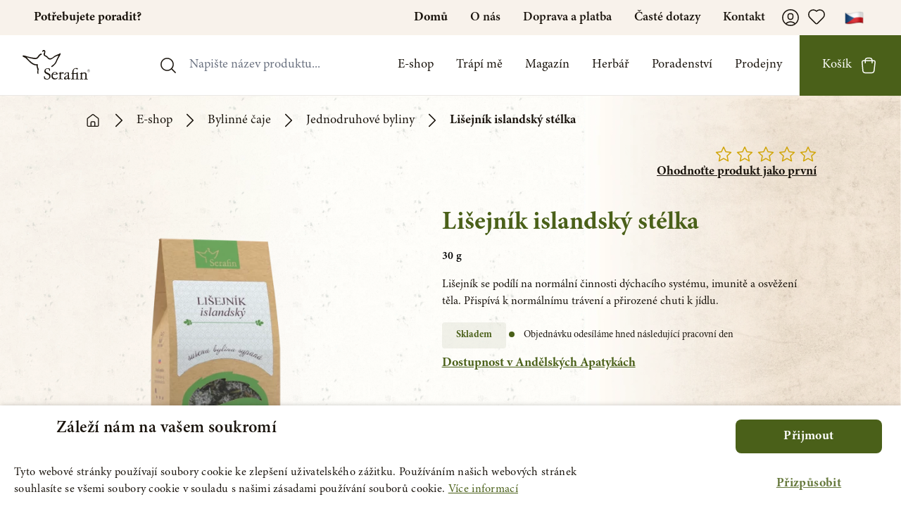

--- FILE ---
content_type: text/html; charset=UTF-8
request_url: https://serafinbyliny.cz/produkt/lisejnik-islandsky-stelka_296
body_size: 59096
content:
<!DOCTYPE html>
<html class="scroll-smooth" lang="cs">

<head>
    <link rel=preconnect href="https://fonts.googleapis.com">
    <!-- Cookies banner -->
    <script type="text/javascript" charset="UTF-8" src="//cdn.cookie-script.com/s/ee92c7d9c11ef4f04619b5325b21b16f.js">
    </script>

            <!-- Google Tag Manager -->
        <script>
            (function(w, d, s, l, i) {
                w[l] = w[l] || [];
                w[l].push({
                    'gtm.start': new Date().getTime(),
                    event: 'gtm.js'
                });
                var f = d.getElementsByTagName(s)[0],
                    j = d.createElement(s),
                    dl = l != 'dataLayer' ? '&l=' + l : '';
                j.async = true;
                j.src =
                    'https://www.googletagmanager.com/gtm.js?id=' + i + dl +
                    '&gtm_auth=Hn3RoG4FpdYcNehaN2LxCQ&gtm_preview=env-8&gtm_cookies_win=x';
                f.parentNode.insertBefore(j, f);
            })(window, document, 'script', 'dataLayer', 'GTM-KLBZL9');
        </script>
        <!-- End Google Tag Manager -->
        <script type="text/javascript" src="https://c.seznam.cz/js/rc.js"></script>
        <script type="text/javascript">
            var ab_instance = "partneri.serafinbyliny.cz";
            var ab_inzerent = 4;
            var ab_kampan = 1;
        </script>
        <script src="https://partneri.serafinbyliny.cz/t3.js" type="text/javascript" async defer></script>
    
    <meta charSet="utf-8" />
    <meta name="viewport" content="initial-scale=1.0, maximum-scale = 1.0, width=device-width" />
    <link rel="apple-touch-icon" sizes="180x180" href="/apple-touch-icon.png">
    <link rel="icon" type="image/png" sizes="32x32" href="/favicon-32x32.png">
    <link rel="icon" type="image/png" sizes="16x16" href="/favicon-16x16.png">
    <link rel="manifest" href="/site.webmanifest">
    <link rel="mask-icon" href="/safari-pinned-tab.svg" color="#5bbad5">
    <meta name="msapplication-TileColor" content="#2b5797">
    <meta name="theme-color" content="#ffffff">
    
    <link rel="manifest" href="manifest.json">
        <script src="/jquery-3.4.1.slim.min.js"></script>

    <link rel="preload" href="https://api.mapbox.com/mapbox-gl-js/v2.3.1/mapbox-gl.css" as="style"
        onload="this.onload=null;this.rel='stylesheet'">
    <noscript>
        <link rel="stylesheet" href="https://api.mapbox.com/mapbox-gl-js/v2.3.1/mapbox-gl.css">
    </noscript>

    <meta name="seznam-wmt" content="zM6LQZajRBcL0WVG4OXGa3QXq46oeNSn" />


    <script type="text/javascript">
    const Ziggy = {"url":"https:\/\/serafinbyliny.cz","port":null,"defaults":{},"routes":{"debugbar.openhandler":{"uri":"_debugbar\/open","methods":["GET","HEAD"]},"debugbar.clockwork":{"uri":"_debugbar\/clockwork\/{id}","methods":["GET","HEAD"]},"debugbar.telescope":{"uri":"_debugbar\/telescope\/{id}","methods":["GET","HEAD"]},"debugbar.assets.css":{"uri":"_debugbar\/assets\/stylesheets","methods":["GET","HEAD"]},"debugbar.assets.js":{"uri":"_debugbar\/assets\/javascript","methods":["GET","HEAD"]},"debugbar.cache.delete":{"uri":"_debugbar\/cache\/{key}\/{tags?}","methods":["DELETE"]},"telescope":{"uri":"telescope\/{view?}","methods":["GET","HEAD"],"wheres":{"view":"(.*)"}},"ignition.healthCheck":{"uri":"_ignition\/health-check","methods":["GET","HEAD"]},"ignition.executeSolution":{"uri":"_ignition\/execute-solution","methods":["POST"]},"ignition.updateConfig":{"uri":"_ignition\/update-config","methods":["POST"]},"adminer::index":{"uri":"adminer","methods":["GET","HEAD","POST","PUT","PATCH","DELETE","OPTIONS"]},"api.product.detail":{"uri":"api\/products_api\/{id}","methods":["GET","HEAD"]},"files.upload":{"uri":"api\/files\/upload","methods":["POST"]},"MPI.status":{"uri":"api\/MPI\/status","methods":["POST"]},"vysoky-krevni-tlak":{"uri":"vysoky-krevni-tlak","methods":["GET","HEAD"]},"index":{"uri":"\/","methods":["GET","POST","HEAD"]},"notloggedin":{"uri":"prihlaseni","methods":["GET","POST","HEAD"]},"notloggedinfavourite":{"uri":"oblibene-prihlaseni","methods":["GET","POST","HEAD"]},"notloggedinunsubscribe":{"uri":"odhlaseni-newsletter\/{email}","methods":["GET","POST","HEAD"]},"e-shop.search":{"uri":"e-shop\/vyhledavani","methods":["GET","POST","HEAD"]},"e-shop.troubles":{"uri":"e-shop\/trapi-me\/{trouble}","methods":["GET","POST","HEAD"],"bindings":{"trouble":"id"}},"e-shop.tags":{"uri":"e-shop\/stitek\/{tag}","methods":["GET","POST","HEAD"],"bindings":{"tag":"id"}},"e-shop.herbs":{"uri":"e-shop\/byliny\/{herb}","methods":["GET","POST","HEAD"],"bindings":{"herb":"url_key"}},"e-shop":{"uri":"e-shop\/{category?}","methods":["GET","POST","HEAD"],"wheres":{"category":".*"}},"product":{"uri":"produkt\/{product}","methods":["GET","POST","HEAD"],"bindings":{"product":"url_key"}},"magazine":{"uri":"magazin","methods":["GET","POST","HEAD"]},"magazine.category":{"uri":"magazin\/kategorie\/{category}","methods":["GET","POST","HEAD"],"bindings":{"category":"url"}},"article":{"uri":"magazin\/{blogpost}","methods":["GET","POST","HEAD"],"bindings":{"blogpost":"url_key"}},"herbs":{"uri":"herbar","methods":["GET","POST","HEAD"]},"herbs.category":{"uri":"herbar\/{category}","methods":["GET","POST","HEAD"]},"herbs.alphabet":{"uri":"herbar\/podle-abecedy\/{letter}","methods":["GET","POST","HEAD"]},"herb":{"uri":"herbar\/{category}\/{herb}","methods":["GET","POST","HEAD"],"bindings":{"herb":"url_key"}},"problems":{"uri":"trapi-me","methods":["GET","POST","HEAD"]},"problems.category":{"uri":"trapi-me\/{category}","methods":["GET","POST","HEAD"],"bindings":{"category":"url_key"}},"academy":{"uri":"akademie","methods":["GET","POST","HEAD"]},"academy.category":{"uri":"akademie\/{category}","methods":["GET","POST","HEAD"]},"academy.last_video":{"uri":"academy\/last\/{video}","methods":["POST"]},"support":{"uri":"poradenstvi\/{author_id?}","methods":["GET","POST","HEAD"]},"consultant.benediktova":{"uri":"poradenstvi\/poradce\/aneta-benediktova_99","methods":["GET","POST","HEAD"]},"consultant":{"uri":"poradenstvi\/poradce\/{consultant}","methods":["GET","POST","HEAD"],"bindings":{"consultant":"id"}},"about":{"uri":"o-nas","methods":["GET","POST","HEAD"]},"affiliate":{"uri":"affiliate-program","methods":["GET","POST","HEAD"]},"shipping":{"uri":"doprava-a-platba","methods":["GET","POST","HEAD"]},"downloads":{"uri":"ke-stazeni","methods":["GET","POST","HEAD"]},"shops":{"uri":"prodejny","methods":["GET","POST","HEAD"]},"support-reservations":{"uri":"poradenstvi-rezervace","methods":["GET","POST","HEAD"]},"shop-praha":{"uri":"prodejny\/andelska-apatyka-serafin-v-praze_306","methods":["GET","POST","HEAD"]},"shop-ostrava":{"uri":"prodejny\/andelska-apatyka-serafin-v-ostrave_309","methods":["GET","POST","HEAD"]},"shop-vary":{"uri":"prodejny\/andelska-apatyka-serafin-v-karlovych-varech_307","methods":["GET","POST","HEAD"]},"shop-sokolov":{"uri":"prodejny\/andelska-apatyka-serafin-v-sokolove_308","methods":["GET","POST","HEAD"]},"shop-brno":{"uri":"prodejny\/andelska-apatyka-brno","methods":["GET","POST","HEAD"]},"shop-budejovice":{"uri":"prodejny\/andelska-apatyka-serafin-v-ceskych-budejovicich_315","methods":["GET","POST","HEAD"]},"shop-usti":{"uri":"prodejny\/andelska-apatyka-serafin-v-usti-nad-labem_348","methods":["GET","POST","HEAD"]},"shop-liberec":{"uri":"prodejny\/andelska-apatyka-serafin-liberec_375","methods":["GET","POST","HEAD"]},"shop-trebic":{"uri":"prodejny\/andelska-apatyka-serafin-v-trebici_378","methods":["GET","POST","HEAD"]},"shop":{"uri":"prodejny\/{store}","methods":["GET","POST","HEAD"],"bindings":{"store":"name"}},"faq":{"uri":"faq","methods":["GET","POST","HEAD"]},"wholesale":{"uri":"velkoobchod","methods":["GET","HEAD"]},"vop":{"uri":"vop","methods":["GET","POST","HEAD"]},"returns":{"uri":"reklamace","methods":["GET","POST","HEAD"]},"report":{"uri":"report","methods":["POST"]},"bag":{"uri":"taska","methods":["GET","HEAD"]},"favourite":{"uri":"oblibene","methods":["GET","POST","HEAD"]},"favourites.toggle":{"uri":"favourite\/{type}\/{favouritable}","methods":["POST"]},"request.sent":{"uri":"zadost-odeslana","methods":["GET","POST","HEAD"]},"user":{"uri":"uzivatel","methods":["GET","POST","HEAD"]},"user.update":{"uri":"uzivatel\/update\/{user}","methods":["POST"],"bindings":{"user":"id"}},"user.shipping":{"uri":"uzivatel\/request\/shipping\/{user}","methods":["POST"],"bindings":{"user":"id"}},"user.billing":{"uri":"uzivatel\/request\/billing\/{user}","methods":["POST"],"bindings":{"user":"id"}},"user.password":{"uri":"uzivatel\/password\/{user}","methods":["POST"],"bindings":{"user":"id"}},"user.order":{"uri":"uzivatel\/objednavka\/{order}","methods":["GET","POST","HEAD"],"bindings":{"order":"id"}},"user.orders":{"uri":"uzivatel\/objednavky","methods":["GET","POST","HEAD"]},"team":{"uri":"o-nas\/tym","methods":["GET","HEAD"]},"contact":{"uri":"kontakt","methods":["GET","HEAD"]},"crafting":{"uri":"zakazkova-vyroba","methods":["GET","HEAD"]},"sendingemail":{"uri":"sendingemail","methods":["GET","HEAD"]},"email.user_verify_email":{"uri":"email\/user_verify_email","methods":["POST"]},"email.password_reset":{"uri":"email\/password_reset","methods":["POST"]},"email.delivery":{"uri":"email\/delivery","methods":["POST"]},"email.review":{"uri":"email\/review","methods":["POST"]},"email.wholesale_register":{"uri":"email\/wholesale_register","methods":["POST"]},"email.wholesale_approve":{"uri":"email\/wholesale_approve","methods":["POST"]},"email.order_approve_wholesale":{"uri":"email\/order_approve_wholesale","methods":["POST"]},"email.order_approve_customer":{"uri":"email\/order_approve_customer","methods":["POST"]},"email.newsletter":{"uri":"email\/newsletter","methods":["POST"]},"email.product_experience":{"uri":"email\/product_experience","methods":["POST"]},"email.unfinished_order":{"uri":"email\/unfinished_order","methods":["POST"]},"ares":{"uri":"ares","methods":["POST"]},"user.suspended":{"uri":"ucet-deaktivovan","methods":["GET","HEAD"]},"subscribe.popup":{"uri":"subscribe\/popup","methods":["POST"]},"subscribe.web_section":{"uri":"subscribe\/web_section","methods":["POST"]},"cart.reassign":{"uri":"zapomenuty-kosik\/{cart_id}","methods":["GET","HEAD"]},"product.review":{"uri":"ohodnotit-produkt\/{product_flat}","methods":["GET","HEAD"],"bindings":{"product_flat":"url_key"}},"coupon":{"uri":"email\/coupon","methods":["POST"]},"couponModal":{"uri":"email\/couponModal","methods":["POST"]},"help_request_email":{"uri":"help_request_email","methods":["POST"]},"help_request_email_from_email":{"uri":"help_request_email_from_email\/{email}","methods":["GET","POST","HEAD"]},"succsess_page":{"uri":"succses_page","methods":["GET","POST","HEAD"]},"new_video":{"uri":"new_video","methods":["GET","POST","HEAD"]},"cart.add":{"uri":"cart\/items\/add\/{product}","methods":["POST"],"bindings":{"product":"id"}},"cart.quantity":{"uri":"cart\/items\/quantity\/{item}","methods":["POST"],"bindings":{"item":"id"}},"cart.removeAll":{"uri":"cart\/items\/remove\/items\/all","methods":["POST"]},"cart.remove":{"uri":"cart\/items\/remove\/{item}","methods":["POST"],"bindings":{"item":"id"}},"cart.similar":{"uri":"cart\/similar\/{product}","methods":["POST"],"bindings":{"product":"id"}},"cart.shipping":{"uri":"cart\/shipping-and-payment","methods":["POST"]},"cart.gift":{"uri":"cart\/choose-gift\/{product?}","methods":["POST"]},"cart.order":{"uri":"cart\/complete-order","methods":["POST"]},"cart.coupon.toggle":{"uri":"cart\/coupon\/toggle\/{coupon}","methods":["POST"]},"cart.charities.donate":{"uri":"cart\/donate\/{cart}\/{charity}","methods":["POST"],"bindings":{"cart":"id","charity":"id"}},"admin.login":{"uri":"admin\/login","methods":["GET","HEAD"]},"admin.logout":{"uri":"admin\/logout","methods":["POST"]},"admin.register":{"uri":"admin\/register","methods":["GET","HEAD"]},"reviews.store":{"uri":"admin\/admin\/reviews\/store","methods":["POST"]},"admin.redirect":{"uri":"admin","methods":["GET","POST","HEAD"]},"admin.index":{"uri":"admin\/dashboard","methods":["GET","POST","HEAD"]},"admin.403":{"uri":"admin\/403","methods":["GET","POST","HEAD"]},"admins.index":{"uri":"admin\/admins","methods":["GET","POST","HEAD"]},"admins.edit":{"uri":"admin\/admins\/edit\/{admin}","methods":["GET","HEAD"],"bindings":{"admin":"id"}},"admins.update":{"uri":"admin\/admins\/update\/{admin}","methods":["POST"],"bindings":{"admin":"id"}},"admins.destroy":{"uri":"admin\/admins\/destroy\/{admin}","methods":["POST"],"bindings":{"admin":"id"}},"email_audit.index":{"uri":"admin\/email_audit","methods":["GET","POST","HEAD"]},"email_audit.send_picked_email":{"uri":"admin\/email_audit\/test-email\/{type}","methods":["GET","POST","HEAD"]},"apply.index":{"uri":"admin\/apply","methods":["GET","POST","HEAD"]},"apply.create":{"uri":"admin\/apply\/create","methods":["GET","POST","HEAD"]},"apply.edit":{"uri":"admin\/apply\/edit\/{coupon_code}","methods":["GET","POST","HEAD"]},"apply.apply":{"uri":"admin\/apply\/apply","methods":["POST"]},"apply.status":{"uri":"admin\/apply\/status\/{couponApplication}","methods":["POST"],"bindings":{"couponApplication":"id"}},"apply.destroy":{"uri":"admin\/apply\/destroy\/{couponApplication}","methods":["POST"],"bindings":{"couponApplication":"id"}},"apply.update":{"uri":"admin\/apply\/update\/{couponApplication}","methods":["POST"],"bindings":{"couponApplication":"id"}},"products.index":{"uri":"admin\/products","methods":["GET","POST","HEAD"]},"products.create":{"uri":"admin\/products\/create","methods":["GET","POST","HEAD"]},"products.edit":{"uri":"admin\/products\/edit\/{product}","methods":["GET","POST","HEAD"],"bindings":{"product":"id"}},"products.duplicate":{"uri":"admin\/products\/duplicate\/{product}","methods":["GET","POST","HEAD"],"bindings":{"product":"id"}},"products.store":{"uri":"admin\/products\/store","methods":["POST"]},"products.update":{"uri":"admin\/products\/update\/{product}","methods":["POST"],"bindings":{"product":"id"}},"products.status":{"uri":"admin\/products\/status\/{product}","methods":["POST"],"bindings":{"product":"id"}},"products.updateInFeeds":{"uri":"admin\/products\/in_feeds\/{product}","methods":["POST"],"bindings":{"product":"id"}},"products.priority":{"uri":"admin\/products\/priority\/{product}","methods":["POST"],"bindings":{"product":"id"}},"products.updateFeeds":{"uri":"admin\/products\/feeds\/{product}","methods":["POST"],"bindings":{"product":"id"}},"products.destroy":{"uri":"admin\/products\/destroy\/{product}","methods":["POST"],"bindings":{"product":"id"}},"magazine.index":{"uri":"admin\/magazine","methods":["GET","POST","HEAD"]},"magazine.create":{"uri":"admin\/magazine\/create","methods":["GET","POST","HEAD"]},"magazine.edit":{"uri":"admin\/magazine\/edit\/{blogpost}","methods":["GET","POST","HEAD"],"bindings":{"blogpost":"url_key"}},"magazine.store":{"uri":"admin\/magazine\/store","methods":["POST"]},"magazine.update":{"uri":"admin\/magazine\/update\/{blogpost}","methods":["POST"],"bindings":{"blogpost":"url_key"}},"magazine.priority":{"uri":"admin\/magazine\/priority\/{blogpost}","methods":["POST"],"bindings":{"blogpost":"url_key"}},"magazine.status":{"uri":"admin\/magazine\/status\/{blogpost}","methods":["POST"],"bindings":{"blogpost":"url_key"}},"magazine.destroy":{"uri":"admin\/magazine\/destroy\/{blogpost}","methods":["POST"],"bindings":{"blogpost":"url_key"}},"magazine.categories.index":{"uri":"admin\/magazine\/categories","methods":["GET","POST","HEAD"]},"magazine.categories.create":{"uri":"admin\/magazine\/categories\/create","methods":["GET","POST","HEAD"]},"magazine.categories.edit":{"uri":"admin\/magazine\/categories\/edit\/{category}","methods":["GET","POST","HEAD"],"bindings":{"category":"id"}},"magazine.categories.store":{"uri":"admin\/magazine\/categories\/store","methods":["POST"]},"magazine.categories.update":{"uri":"admin\/magazine\/categories\/update\/{category}","methods":["POST"],"bindings":{"category":"id"}},"magazine.categories.destroy":{"uri":"admin\/magazine\/categories\/destroy\/{category}","methods":["POST"],"bindings":{"category":"id"}},"categories.index":{"uri":"admin\/categories","methods":["GET","POST","HEAD"]},"categories.create":{"uri":"admin\/categories\/create","methods":["GET","HEAD"]},"categories.edit":{"uri":"admin\/categories\/edit\/{category}","methods":["GET","HEAD"],"bindings":{"category":"id"}},"categories.store":{"uri":"admin\/categories\/store","methods":["POST"]},"categories.update":{"uri":"admin\/categories\/update\/{category}","methods":["POST"],"bindings":{"category":"id"}},"categories.priority":{"uri":"admin\/categories\/priority\/{category}","methods":["POST"],"bindings":{"category":"id"}},"categories.destroy":{"uri":"admin\/categories\/destroy\/{category}","methods":["POST"],"bindings":{"category":"id"}},"troubles.index":{"uri":"admin\/troubles","methods":["GET","POST","HEAD"]},"troubles.create":{"uri":"admin\/troubles\/create","methods":["GET","POST","HEAD"]},"troubles.edit":{"uri":"admin\/troubles\/edit\/{trouble}","methods":["GET","POST","HEAD"],"bindings":{"trouble":"id"}},"troubles.store":{"uri":"admin\/troubles\/store","methods":["POST"]},"troubles.update":{"uri":"admin\/troubles\/update\/{trouble}","methods":["POST"],"bindings":{"trouble":"id"}},"troubles.destroy":{"uri":"admin\/troubles\/destroy\/{trouble}","methods":["POST"],"bindings":{"trouble":"id"}},"redirects.index":{"uri":"admin\/redirects","methods":["GET","POST","HEAD"]},"redirects.create":{"uri":"admin\/redirects\/create","methods":["GET","POST","HEAD"]},"redirects.edit":{"uri":"admin\/redirects\/edit\/{redirect}","methods":["GET","POST","HEAD"],"bindings":{"redirect":"id"}},"redirects.store":{"uri":"admin\/redirects\/store","methods":["POST"]},"redirects.update":{"uri":"admin\/redirects\/update\/{redirect}","methods":["POST"],"bindings":{"redirect":"id"}},"redirects.destroy":{"uri":"admin\/redirects\/destroy\/{redirect}","methods":["POST"]},"reviews.index":{"uri":"admin\/reviews","methods":["GET","POST","HEAD"]},"reviews.create":{"uri":"admin\/reviews\/create","methods":["GET","POST","HEAD"]},"reviews.edit":{"uri":"admin\/reviews\/edit\/{review}","methods":["GET","POST","HEAD"],"bindings":{"review":"id"}},"reviews.update":{"uri":"admin\/reviews\/update\/{review}","methods":["POST"],"bindings":{"review":"id"}},"reviews.destroy":{"uri":"admin\/reviews\/destroy\/{review}","methods":["POST"],"bindings":{"review":"id"}},"authors.index":{"uri":"admin\/authors","methods":["GET","POST","HEAD"]},"authors.create":{"uri":"admin\/authors\/create","methods":["GET","HEAD"]},"authors.edit":{"uri":"admin\/authors\/edit\/{author}","methods":["GET","HEAD"],"bindings":{"author":"id"}},"authors.store":{"uri":"admin\/authors\/store","methods":["POST"]},"authors.update":{"uri":"admin\/authors\/update\/{author}","methods":["POST"],"bindings":{"author":"id"}},"authors.destroy":{"uri":"admin\/authors\/destroy\/{author}","methods":["POST"],"bindings":{"author":"id"}},"teamMembers.index":{"uri":"admin\/teamMembers","methods":["GET","POST","HEAD"]},"teamMembers.create":{"uri":"admin\/teamMembers\/create","methods":["GET","HEAD"]},"teamMembers.edit":{"uri":"admin\/teamMembers\/edit\/{teamMember}","methods":["GET","HEAD"],"bindings":{"teamMember":"id"}},"teamMembers.store":{"uri":"admin\/teamMembers\/store","methods":["POST"]},"teamMembers.update":{"uri":"admin\/teamMembers\/update\/{teamMember}","methods":["POST"],"bindings":{"teamMember":"id"}},"teamMembers.destroy":{"uri":"admin\/teamMembers\/destroy\/{teamMember}","methods":["POST"],"bindings":{"teamMember":"id"}},"teamMembers.priority":{"uri":"admin\/teamMembers\/priority\/{teamMember}","methods":["POST"],"bindings":{"teamMember":"id"}},"herbs.index":{"uri":"admin\/herbs","methods":["GET","POST","HEAD"]},"herbs.create":{"uri":"admin\/herbs\/create","methods":["GET","POST","HEAD"]},"herbs.edit":{"uri":"admin\/herbs\/edit\/{herb}","methods":["GET","POST","HEAD"],"bindings":{"herb":"url_key"}},"herbs.store":{"uri":"admin\/herbs\/store","methods":["POST"]},"herbs.update":{"uri":"admin\/herbs\/update\/{herb}","methods":["POST"],"bindings":{"herb":"url_key"}},"herbs.destroy":{"uri":"admin\/herbs\/destroy\/{herb}","methods":["POST"],"bindings":{"herb":"url_key"}},"herbs.category.status":{"uri":"admin\/herbs\/status\/{category}","methods":["POST"],"bindings":{"category":"url_key"}},"banners.index":{"uri":"admin\/sliders","methods":["GET","POST","HEAD"]},"banners.create":{"uri":"admin\/sliders\/create","methods":["GET","HEAD"]},"banners.edit":{"uri":"admin\/sliders\/edit\/{banner}","methods":["GET","HEAD"],"bindings":{"banner":"id"}},"banners.store":{"uri":"admin\/sliders\/store","methods":["POST"]},"banners.update":{"uri":"admin\/sliders\/update\/{banner}","methods":["POST"],"bindings":{"banner":"id"}},"banners.status":{"uri":"admin\/sliders\/status\/{banner}","methods":["POST"],"bindings":{"banner":"id"}},"banners.destroy":{"uri":"admin\/sliders\/destroy\/{banner}","methods":["POST"],"bindings":{"banner":"id"}},"landings.index":{"uri":"admin\/landings","methods":["GET","POST","HEAD"]},"landings.create":{"uri":"admin\/landings\/create","methods":["GET","POST","HEAD"]},"landings.preview":{"uri":"admin\/landings\/preview\/{landing}","methods":["GET","POST","HEAD"],"bindings":{"landing":"id"}},"landings.edit":{"uri":"admin\/landings\/edit\/{landing}","methods":["GET","POST","HEAD"],"bindings":{"landing":"id"}},"landings.store":{"uri":"admin\/landings\/store","methods":["POST"]},"landings.update":{"uri":"admin\/landings\/update\/{landing}","methods":["POST"],"bindings":{"landing":"id"}},"landings.status":{"uri":"admin\/landings\/status\/{landing}","methods":["POST"]},"landings.destroy":{"uri":"admin\/landings\/destroy\/{landing}","methods":["POST"],"bindings":{"landing":"id"}},"customers.index":{"uri":"admin\/customers","methods":["GET","POST","HEAD"]},"customers.show":{"uri":"admin\/customers\/detail\/{user}","methods":["GET","HEAD"],"bindings":{"user":"id"}},"customers.destroy":{"uri":"admin\/customers\/destroy\/{user}","methods":["POST"],"bindings":{"user":"id"}},"gifts.index":{"uri":"admin\/gifts","methods":["GET","POST","HEAD"]},"gifts.create":{"uri":"admin\/gifts\/create","methods":["GET","POST","HEAD"]},"gifts.edit":{"uri":"admin\/gifts\/edit\/{product}","methods":["GET","POST","HEAD"],"bindings":{"product":"id"}},"gifts.store":{"uri":"admin\/gifts\/store","methods":["POST"]},"gifts.update":{"uri":"admin\/gifts\/update\/{product}","methods":["POST"],"bindings":{"product":"id"}},"shops.index":{"uri":"admin\/shops","methods":["GET","POST","HEAD"]},"shops.create":{"uri":"admin\/shops\/create","methods":["GET","POST","HEAD"]},"shops.edit":{"uri":"admin\/shops\/edit\/{store}","methods":["GET","POST","HEAD"],"bindings":{"store":"name"}},"shops.store":{"uri":"admin\/shops\/store","methods":["POST"]},"shops.update":{"uri":"admin\/shops\/update\/{store}","methods":["POST"],"bindings":{"store":"name"}},"shops.priority":{"uri":"admin\/shops\/priority\/{store}","methods":["POST"],"bindings":{"store":"name"}},"shops.destroy":{"uri":"admin\/shops\/destroy\/{store}","methods":["POST"],"bindings":{"store":"name"}},"wholesale.index":{"uri":"admin\/wholesale","methods":["GET","POST","HEAD"]},"wholesale.show":{"uri":"admin\/wholesale\/detail\/{user}","methods":["GET","HEAD"],"bindings":{"user":"id"}},"wholesale.action":{"uri":"admin\/wholesale\/action\/{action}","methods":["GET","HEAD"],"bindings":{"action":"id"}},"wholesale.edit":{"uri":"admin\/wholesale\/edit\/{user}","methods":["GET","HEAD"],"bindings":{"user":"id"}},"wholesale.accept":{"uri":"admin\/wholesale\/accept\/{action}","methods":["POST"],"bindings":{"action":"id"}},"wholesale.update":{"uri":"admin\/wholesale\/update\/{address}","methods":["POST"]},"wholesale.internal":{"uri":"admin\/wholesale\/internal\/{user}","methods":["POST"],"bindings":{"user":"id"}},"wholesale.destroy":{"uri":"admin\/wholesale\/destroy\/{action}","methods":["POST"],"bindings":{"action":"id"}},"user.destroy":{"uri":"admin\/wholesale\/destroy\/user\/{user}","methods":["POST"],"bindings":{"user":"id"}},"user.status":{"uri":"admin\/wholesale\/change-status\/{user}","methods":["POST"],"bindings":{"user":"id"}},"user.transfer":{"uri":"admin\/wholesale\/change-transfer\/{user}","methods":["POST"],"bindings":{"user":"id"}},"product.recommendations":{"uri":"admin\/wholesale\/product-recommendations","methods":["GET","POST","HEAD"]},"product.recommendations.store":{"uri":"admin\/wholesale\/product-recommendations\/store\/{product}","methods":["POST"],"bindings":{"product":"url_key"}},"product.recommendations.destroy":{"uri":"admin\/wholesale\/product-recommendations\/destroy\/{recommendation}","methods":["POST"],"bindings":{"recommendation":"id"}},"advice.index":{"uri":"admin\/advice","methods":["GET","POST","HEAD"]},"advice.create":{"uri":"admin\/advice\/create","methods":["GET","HEAD"]},"advice.edit":{"uri":"admin\/advice\/edit\/{advice}","methods":["GET","HEAD"]},"orders.index":{"uri":"admin\/orders","methods":["GET","POST","HEAD"]},"orders.show":{"uri":"admin\/orders\/detail\/{order}","methods":["GET","POST","HEAD"],"bindings":{"order":"id"}},"orders.update":{"uri":"admin\/orders\/update\/{order}","methods":["POST"],"bindings":{"order":"id"}},"orders.mpi_status":{"uri":"admin\/orders\/mpi_status\/{order}","methods":["POST"],"bindings":{"order":"id"}},"orders.mpi_status_check":{"uri":"admin\/orders\/mpi_status_check\/{order}","methods":["POST"],"bindings":{"order":"id"}},"coupons.status":{"uri":"admin\/coupons\/status\/{coupon}","methods":["POST"],"bindings":{"coupon":"id"}},"coupons.index":{"uri":"admin\/coupons","methods":["GET","POST","HEAD"]},"coupons.coupon.create":{"uri":"admin\/coupons\/coupon\/create","methods":["GET","POST","HEAD"]},"coupons.coupon.edit":{"uri":"admin\/coupons\/coupon\/edit\/{coupon}","methods":["GET","POST","HEAD"],"bindings":{"coupon":"id"}},"coupons.shipping.create":{"uri":"admin\/coupons\/shipping\/create","methods":["GET","POST","HEAD"]},"coupons.shipping.edit":{"uri":"admin\/coupons\/shipping\/edit\/{coupon}","methods":["GET","POST","HEAD"],"bindings":{"coupon":"id"}},"coupons.update":{"uri":"admin\/coupons\/update\/{coupon}","methods":["POST"],"bindings":{"coupon":"id"}},"coupons.import":{"uri":"admin\/coupons\/import","methods":["POST"]},"coupons.store":{"uri":"admin\/coupons\/store","methods":["POST"]},"coupons.destroy":{"uri":"admin\/coupons\/destroy\/{coupon}","methods":["POST"],"bindings":{"coupon":"id"}},"xplusx":{"uri":"admin\/coupons\/xplusx","methods":["GET","HEAD"]},"academy.index":{"uri":"admin\/academy","methods":["GET","POST","HEAD"]},"academy.create":{"uri":"admin\/academy\/create","methods":["GET","POST","HEAD"]},"academy.edit":{"uri":"admin\/academy\/edit\/{academy_video}","methods":["GET","POST","HEAD"],"bindings":{"academy_video":"id"}},"academy.store":{"uri":"admin\/academy\/store","methods":["POST"]},"academy.update":{"uri":"admin\/academy\/update\/{academy_video}","methods":["POST"],"bindings":{"academy_video":"id"}},"academy.destroy":{"uri":"admin\/academy\/destroy\/{academy_video}","methods":["POST"],"bindings":{"academy_video":"id"}},"downloadables.index":{"uri":"admin\/downloadables","methods":["GET","POST","HEAD"]},"downloadables.create":{"uri":"admin\/downloadables\/create","methods":["GET","POST","HEAD"]},"downloadables.edit":{"uri":"admin\/downloadables\/edit\/{downloadable}","methods":["GET","POST","HEAD"],"bindings":{"downloadable":"id"}},"downloadables.store":{"uri":"admin\/downloadables\/store","methods":["POST"]},"downloadables.update":{"uri":"admin\/downloadables\/update\/{downloadable}","methods":["POST"],"bindings":{"downloadable":"id"}},"downloadables.destroy":{"uri":"admin\/downloadables\/destroy\/{downloadable}","methods":["POST"],"bindings":{"downloadable":"id"}},"lista.index":{"uri":"admin\/lista","methods":["GET","POST","HEAD"]},"lista.store":{"uri":"admin\/lista\/store","methods":["GET","POST","HEAD"]},"lista.update":{"uri":"admin\/lista\/update\/{listaText}","methods":["POST"],"bindings":{"listaText":"id"}},"lista.destroy":{"uri":"admin\/lista\/destroy\/{listaText}","methods":["POST"],"bindings":{"listaText":"id"}},"galery.index":{"uri":"admin\/galery","methods":["GET","POST","HEAD"]},"pages.index":{"uri":"admin\/pages","methods":["GET","POST","HEAD"]},"pages.create":{"uri":"admin\/pages\/create","methods":["GET","POST","HEAD"]},"pages.edit":{"uri":"admin\/pages\/edit\/{page}","methods":["GET","POST","HEAD"],"bindings":{"page":"id"}},"pages.store":{"uri":"admin\/pages\/store","methods":["POST"]},"pages.update":{"uri":"admin\/pages\/update\/{page}","methods":["POST"],"bindings":{"page":"id"}},"pages.destroy":{"uri":"admin\/pages\/destroy\/{page}","methods":["POST"],"bindings":{"page":"id"}},"charities.index":{"uri":"admin\/charities","methods":["GET","POST","HEAD"]},"charities.create":{"uri":"admin\/charities\/create","methods":["GET","POST","HEAD"]},"charities.edit":{"uri":"admin\/charities\/edit\/{charity}","methods":["GET","POST","HEAD"],"bindings":{"charity":"id"}},"charities.store":{"uri":"admin\/charities\/store","methods":["POST"]},"charities.status":{"uri":"admin\/charities\/status\/{charity}","methods":["POST"],"bindings":{"charity":"id"}},"charities.update":{"uri":"admin\/charities\/update\/{charity}","methods":["POST"],"bindings":{"charity":"id"}},"charities.destroy":{"uri":"admin\/charities\/destroy\/{charity}","methods":["POST"],"bindings":{"charity":"id"}},"priorities.index":{"uri":"admin\/priorities","methods":["GET","POST","HEAD"]},"priorities.products":{"uri":"admin\/priorities\/products","methods":["GET","POST","HEAD"]},"priorities.blogposts":{"uri":"admin\/priorities\/blogposts","methods":["GET","POST","HEAD"]},"priorities.products.update":{"uri":"admin\/priorities\/update\/products","methods":["POST"]},"priorities.blogposts.update":{"uri":"admin\/priorities\/update\/blogposts","methods":["POST"]},"media.destroy":{"uri":"admin\/media\/destroy\/{media}","methods":["POST"],"bindings":{"media":"id"}},"media.image.destroy":{"uri":"admin\/media\/image\/destroy\/{image}","methods":["POST"],"bindings":{"image":"id"}},"media.image.destroy-all":{"uri":"admin\/media\/image\/destroy-all","methods":["POST"]},"media.images.optimize":{"uri":"admin\/media\/images\/optimize","methods":["POST"]},"media.update":{"uri":"admin\/media\/images\/update\/{image}","methods":["POST"],"bindings":{"image":"src"}},"media":{"uri":"admin\/media","methods":["GET","HEAD"]},"intended":{"uri":"loginBack","methods":["POST"]},"logout":{"uri":"logout","methods":["POST"]},"exists":{"uri":"exists","methods":["POST"]},"verification.notice":{"uri":"email\/verify","methods":["GET","HEAD"]},"verification.verify":{"uri":"email\/verify\/{id}\/{hash}","methods":["GET","HEAD"]},"verification.resend":{"uri":"email\/resend","methods":["POST"]},"login":{"uri":"login","methods":["GET","HEAD"]},"register":{"uri":"register","methods":["GET","HEAD"]},"password.request":{"uri":"password\/reset","methods":["GET","HEAD"]},"password.email":{"uri":"password\/email","methods":["POST"]},"password.reset":{"uri":"password\/reset\/{token}","methods":["GET","HEAD"]},"password.update":{"uri":"password\/reset","methods":["POST"]},"password.confirm":{"uri":"password\/confirm","methods":["GET","HEAD"]},"media.images":{"uri":"media\/{media}\/{width?}\/{height?}","methods":["GET","HEAD"]},"images":{"uri":"images\/{image}\/{page}","methods":["GET","HEAD"]}}};

    !function(t,r){"object"==typeof exports&&"undefined"!=typeof module?module.exports=r():"function"==typeof define&&define.amd?define(r):(t||self).route=r()}(this,function(){function t(t,r){for(var e=0;e<r.length;e++){var n=r[e];n.enumerable=n.enumerable||!1,n.configurable=!0,"value"in n&&(n.writable=!0),Object.defineProperty(t,"symbol"==typeof(o=function(t,r){if("object"!=typeof t||null===t)return t;var e=t[Symbol.toPrimitive];if(void 0!==e){var n=e.call(t,"string");if("object"!=typeof n)return n;throw new TypeError("@@toPrimitive must return a primitive value.")}return String(t)}(n.key))?o:String(o),n)}var o}function r(r,e,n){return e&&t(r.prototype,e),n&&t(r,n),Object.defineProperty(r,"prototype",{writable:!1}),r}function e(){return e=Object.assign?Object.assign.bind():function(t){for(var r=1;r<arguments.length;r++){var e=arguments[r];for(var n in e)Object.prototype.hasOwnProperty.call(e,n)&&(t[n]=e[n])}return t},e.apply(this,arguments)}function n(t){return n=Object.setPrototypeOf?Object.getPrototypeOf.bind():function(t){return t.__proto__||Object.getPrototypeOf(t)},n(t)}function o(t,r){return o=Object.setPrototypeOf?Object.setPrototypeOf.bind():function(t,r){return t.__proto__=r,t},o(t,r)}function i(t,r,e){return i=function(){if("undefined"==typeof Reflect||!Reflect.construct)return!1;if(Reflect.construct.sham)return!1;if("function"==typeof Proxy)return!0;try{return Boolean.prototype.valueOf.call(Reflect.construct(Boolean,[],function(){})),!0}catch(t){return!1}}()?Reflect.construct.bind():function(t,r,e){var n=[null];n.push.apply(n,r);var i=new(Function.bind.apply(t,n));return e&&o(i,e.prototype),i},i.apply(null,arguments)}function u(t){var r="function"==typeof Map?new Map:void 0;return u=function(t){if(null===t||-1===Function.toString.call(t).indexOf("[native code]"))return t;if("function"!=typeof t)throw new TypeError("Super expression must either be null or a function");if(void 0!==r){if(r.has(t))return r.get(t);r.set(t,e)}function e(){return i(t,arguments,n(this).constructor)}return e.prototype=Object.create(t.prototype,{constructor:{value:e,enumerable:!1,writable:!0,configurable:!0}}),o(e,t)},u(t)}var f=String.prototype.replace,a=/%20/g,c="RFC3986",l={default:c,formatters:{RFC1738:function(t){return f.call(t,a,"+")},RFC3986:function(t){return String(t)}},RFC1738:"RFC1738",RFC3986:c},s=Object.prototype.hasOwnProperty,v=Array.isArray,p=function(){for(var t=[],r=0;r<256;++r)t.push("%"+((r<16?"0":"")+r.toString(16)).toUpperCase());return t}(),y=function(t,r){for(var e=r&&r.plainObjects?Object.create(null):{},n=0;n<t.length;++n)void 0!==t[n]&&(e[n]=t[n]);return e},d={arrayToObject:y,assign:function(t,r){return Object.keys(r).reduce(function(t,e){return t[e]=r[e],t},t)},combine:function(t,r){return[].concat(t,r)},compact:function(t){for(var r=[{obj:{o:t},prop:"o"}],e=[],n=0;n<r.length;++n)for(var o=r[n],i=o.obj[o.prop],u=Object.keys(i),f=0;f<u.length;++f){var a=u[f],c=i[a];"object"==typeof c&&null!==c&&-1===e.indexOf(c)&&(r.push({obj:i,prop:a}),e.push(c))}return function(t){for(;t.length>1;){var r=t.pop(),e=r.obj[r.prop];if(v(e)){for(var n=[],o=0;o<e.length;++o)void 0!==e[o]&&n.push(e[o]);r.obj[r.prop]=n}}}(r),t},decode:function(t,r,e){var n=t.replace(/\+/g," ");if("iso-8859-1"===e)return n.replace(/%[0-9a-f]{2}/gi,unescape);try{return decodeURIComponent(n)}catch(t){return n}},encode:function(t,r,e,n,o){if(0===t.length)return t;var i=t;if("symbol"==typeof t?i=Symbol.prototype.toString.call(t):"string"!=typeof t&&(i=String(t)),"iso-8859-1"===e)return escape(i).replace(/%u[0-9a-f]{4}/gi,function(t){return"%26%23"+parseInt(t.slice(2),16)+"%3B"});for(var u="",f=0;f<i.length;++f){var a=i.charCodeAt(f);45===a||46===a||95===a||126===a||a>=48&&a<=57||a>=65&&a<=90||a>=97&&a<=122||o===l.RFC1738&&(40===a||41===a)?u+=i.charAt(f):a<128?u+=p[a]:a<2048?u+=p[192|a>>6]+p[128|63&a]:a<55296||a>=57344?u+=p[224|a>>12]+p[128|a>>6&63]+p[128|63&a]:(a=65536+((1023&a)<<10|1023&i.charCodeAt(f+=1)),u+=p[240|a>>18]+p[128|a>>12&63]+p[128|a>>6&63]+p[128|63&a])}return u},isBuffer:function(t){return!(!t||"object"!=typeof t||!(t.constructor&&t.constructor.isBuffer&&t.constructor.isBuffer(t)))},isRegExp:function(t){return"[object RegExp]"===Object.prototype.toString.call(t)},maybeMap:function(t,r){if(v(t)){for(var e=[],n=0;n<t.length;n+=1)e.push(r(t[n]));return e}return r(t)},merge:function t(r,e,n){if(!e)return r;if("object"!=typeof e){if(v(r))r.push(e);else{if(!r||"object"!=typeof r)return[r,e];(n&&(n.plainObjects||n.allowPrototypes)||!s.call(Object.prototype,e))&&(r[e]=!0)}return r}if(!r||"object"!=typeof r)return[r].concat(e);var o=r;return v(r)&&!v(e)&&(o=y(r,n)),v(r)&&v(e)?(e.forEach(function(e,o){if(s.call(r,o)){var i=r[o];i&&"object"==typeof i&&e&&"object"==typeof e?r[o]=t(i,e,n):r.push(e)}else r[o]=e}),r):Object.keys(e).reduce(function(r,o){var i=e[o];return r[o]=s.call(r,o)?t(r[o],i,n):i,r},o)}},b=Object.prototype.hasOwnProperty,h={brackets:function(t){return t+"[]"},comma:"comma",indices:function(t,r){return t+"["+r+"]"},repeat:function(t){return t}},m=Array.isArray,g=String.prototype.split,j=Array.prototype.push,w=function(t,r){j.apply(t,m(r)?r:[r])},O=Date.prototype.toISOString,E=l.default,R={addQueryPrefix:!1,allowDots:!1,charset:"utf-8",charsetSentinel:!1,delimiter:"&",encode:!0,encoder:d.encode,encodeValuesOnly:!1,format:E,formatter:l.formatters[E],indices:!1,serializeDate:function(t){return O.call(t)},skipNulls:!1,strictNullHandling:!1},S=function t(r,e,n,o,i,u,f,a,c,l,s,v,p,y){var b,h=r;if("function"==typeof f?h=f(e,h):h instanceof Date?h=l(h):"comma"===n&&m(h)&&(h=d.maybeMap(h,function(t){return t instanceof Date?l(t):t})),null===h){if(o)return u&&!p?u(e,R.encoder,y,"key",s):e;h=""}if("string"==typeof(b=h)||"number"==typeof b||"boolean"==typeof b||"symbol"==typeof b||"bigint"==typeof b||d.isBuffer(h)){if(u){var j=p?e:u(e,R.encoder,y,"key",s);if("comma"===n&&p){for(var O=g.call(String(h),","),E="",S=0;S<O.length;++S)E+=(0===S?"":",")+v(u(O[S],R.encoder,y,"value",s));return[v(j)+"="+E]}return[v(j)+"="+v(u(h,R.encoder,y,"value",s))]}return[v(e)+"="+v(String(h))]}var T,k=[];if(void 0===h)return k;if("comma"===n&&m(h))T=[{value:h.length>0?h.join(",")||null:void 0}];else if(m(f))T=f;else{var x=Object.keys(h);T=a?x.sort(a):x}for(var C=0;C<T.length;++C){var N=T[C],D="object"==typeof N&&void 0!==N.value?N.value:h[N];if(!i||null!==D){var F=m(h)?"function"==typeof n?n(e,N):e:e+(c?"."+N:"["+N+"]");w(k,t(D,F,n,o,i,u,f,a,c,l,s,v,p,y))}}return k},T=Object.prototype.hasOwnProperty,k=Array.isArray,x={allowDots:!1,allowPrototypes:!1,arrayLimit:20,charset:"utf-8",charsetSentinel:!1,comma:!1,decoder:d.decode,delimiter:"&",depth:5,ignoreQueryPrefix:!1,interpretNumericEntities:!1,parameterLimit:1e3,parseArrays:!0,plainObjects:!1,strictNullHandling:!1},C=function(t){return t.replace(/&#(\d+);/g,function(t,r){return String.fromCharCode(parseInt(r,10))})},N=function(t,r){return t&&"string"==typeof t&&r.comma&&t.indexOf(",")>-1?t.split(","):t},D=function(t,r,e,n){if(t){var o=e.allowDots?t.replace(/\.([^.[]+)/g,"[$1]"):t,i=/(\[[^[\]]*])/g,u=e.depth>0&&/(\[[^[\]]*])/.exec(o),f=u?o.slice(0,u.index):o,a=[];if(f){if(!e.plainObjects&&T.call(Object.prototype,f)&&!e.allowPrototypes)return;a.push(f)}for(var c=0;e.depth>0&&null!==(u=i.exec(o))&&c<e.depth;){if(c+=1,!e.plainObjects&&T.call(Object.prototype,u[1].slice(1,-1))&&!e.allowPrototypes)return;a.push(u[1])}return u&&a.push("["+o.slice(u.index)+"]"),function(t,r,e,n){for(var o=n?r:N(r,e),i=t.length-1;i>=0;--i){var u,f=t[i];if("[]"===f&&e.parseArrays)u=[].concat(o);else{u=e.plainObjects?Object.create(null):{};var a="["===f.charAt(0)&&"]"===f.charAt(f.length-1)?f.slice(1,-1):f,c=parseInt(a,10);e.parseArrays||""!==a?!isNaN(c)&&f!==a&&String(c)===a&&c>=0&&e.parseArrays&&c<=e.arrayLimit?(u=[])[c]=o:"__proto__"!==a&&(u[a]=o):u={0:o}}o=u}return o}(a,r,e,n)}},F=function(t,r){var e=function(t){if(!t)return x;if(null!=t.decoder&&"function"!=typeof t.decoder)throw new TypeError("Decoder has to be a function.");if(void 0!==t.charset&&"utf-8"!==t.charset&&"iso-8859-1"!==t.charset)throw new TypeError("The charset option must be either utf-8, iso-8859-1, or undefined");return{allowDots:void 0===t.allowDots?x.allowDots:!!t.allowDots,allowPrototypes:"boolean"==typeof t.allowPrototypes?t.allowPrototypes:x.allowPrototypes,arrayLimit:"number"==typeof t.arrayLimit?t.arrayLimit:x.arrayLimit,charset:void 0===t.charset?x.charset:t.charset,charsetSentinel:"boolean"==typeof t.charsetSentinel?t.charsetSentinel:x.charsetSentinel,comma:"boolean"==typeof t.comma?t.comma:x.comma,decoder:"function"==typeof t.decoder?t.decoder:x.decoder,delimiter:"string"==typeof t.delimiter||d.isRegExp(t.delimiter)?t.delimiter:x.delimiter,depth:"number"==typeof t.depth||!1===t.depth?+t.depth:x.depth,ignoreQueryPrefix:!0===t.ignoreQueryPrefix,interpretNumericEntities:"boolean"==typeof t.interpretNumericEntities?t.interpretNumericEntities:x.interpretNumericEntities,parameterLimit:"number"==typeof t.parameterLimit?t.parameterLimit:x.parameterLimit,parseArrays:!1!==t.parseArrays,plainObjects:"boolean"==typeof t.plainObjects?t.plainObjects:x.plainObjects,strictNullHandling:"boolean"==typeof t.strictNullHandling?t.strictNullHandling:x.strictNullHandling}}(r);if(""===t||null==t)return e.plainObjects?Object.create(null):{};for(var n="string"==typeof t?function(t,r){var e,n={},o=(r.ignoreQueryPrefix?t.replace(/^\?/,""):t).split(r.delimiter,Infinity===r.parameterLimit?void 0:r.parameterLimit),i=-1,u=r.charset;if(r.charsetSentinel)for(e=0;e<o.length;++e)0===o[e].indexOf("utf8=")&&("utf8=%E2%9C%93"===o[e]?u="utf-8":"utf8=%26%2310003%3B"===o[e]&&(u="iso-8859-1"),i=e,e=o.length);for(e=0;e<o.length;++e)if(e!==i){var f,a,c=o[e],l=c.indexOf("]="),s=-1===l?c.indexOf("="):l+1;-1===s?(f=r.decoder(c,x.decoder,u,"key"),a=r.strictNullHandling?null:""):(f=r.decoder(c.slice(0,s),x.decoder,u,"key"),a=d.maybeMap(N(c.slice(s+1),r),function(t){return r.decoder(t,x.decoder,u,"value")})),a&&r.interpretNumericEntities&&"iso-8859-1"===u&&(a=C(a)),c.indexOf("[]=")>-1&&(a=k(a)?[a]:a),n[f]=T.call(n,f)?d.combine(n[f],a):a}return n}(t,e):t,o=e.plainObjects?Object.create(null):{},i=Object.keys(n),u=0;u<i.length;++u){var f=i[u],a=D(f,n[f],e,"string"==typeof t);o=d.merge(o,a,e)}return d.compact(o)},P=/*#__PURE__*/function(){function t(t,r,e){var n,o;this.name=t,this.definition=r,this.bindings=null!=(n=r.bindings)?n:{},this.wheres=null!=(o=r.wheres)?o:{},this.config=e}var e=t.prototype;return e.matchesUrl=function(t){var r=this;if(!this.definition.methods.includes("GET"))return!1;var e=this.template.replace(/(\/?){([^}?]*)(\??)}/g,function(t,e,n,o){var i,u="(?<"+n+">"+((null==(i=r.wheres[n])?void 0:i.replace(/(^\^)|(\$$)/g,""))||"[^/?]+")+")";return o?"("+e+u+")?":""+e+u}).replace(/^\w+:\/\//,""),n=t.replace(/^\w+:\/\//,"").split("?"),o=n[0],i=n[1],u=new RegExp("^"+e+"/?$").exec(o);if(u){for(var f in u.groups)u.groups[f]="string"==typeof u.groups[f]?decodeURIComponent(u.groups[f]):u.groups[f];return{params:u.groups,query:F(i)}}return!1},e.compile=function(t){var r=this,e=this.parameterSegments;return e.length?this.template.replace(/{([^}?]+)(\??)}/g,function(n,o,i){var u;if(!i&&[null,void 0].includes(t[o]))throw new Error("Ziggy error: '"+o+"' parameter is required for route '"+r.name+"'.");if(r.wheres[o]){var f,a;if(!new RegExp("^"+(i?"("+r.wheres[o]+")?":r.wheres[o])+"$").test(null!=(f=t[o])?f:""))throw new Error("Ziggy error: '"+o+"' parameter does not match required format '"+r.wheres[o]+"' for route '"+r.name+"'.");if(e[e.length-1].name===o)return encodeURIComponent(null!=(a=t[o])?a:"").replace(/%2F/g,"/")}return encodeURIComponent(null!=(u=t[o])?u:"")}).replace(this.origin+"//",this.origin+"/").replace(/\/+$/,""):this.template},r(t,[{key:"template",get:function(){return(this.origin+"/"+this.definition.uri).replace(/\/+$/,"")}},{key:"origin",get:function(){return this.config.absolute?this.definition.domain?""+this.config.url.match(/^\w+:\/\//)[0]+this.definition.domain+(this.config.port?":"+this.config.port:""):this.config.url:""}},{key:"parameterSegments",get:function(){var t,r;return null!=(t=null==(r=this.template.match(/{[^}?]+\??}/g))?void 0:r.map(function(t){return{name:t.replace(/{|\??}/g,""),required:!/\?}$/.test(t)}}))?t:[]}}]),t}(),$=/*#__PURE__*/function(t){var n,i;function u(r,n,o,i){var u;if(void 0===o&&(o=!0),(u=t.call(this)||this).t=null!=i?i:"undefined"!=typeof Ziggy?Ziggy:null==globalThis?void 0:globalThis.Ziggy,u.t=e({},u.t,{absolute:o}),r){if(!u.t.routes[r])throw new Error("Ziggy error: route '"+r+"' is not in the route list.");u.i=new P(r,u.t.routes[r],u.t),u.u=u.l(n)}return u}i=t,(n=u).prototype=Object.create(i.prototype),n.prototype.constructor=n,o(n,i);var f=u.prototype;return f.toString=function(){var t=this,r=Object.keys(this.u).filter(function(r){return!t.i.parameterSegments.some(function(t){return t.name===r})}).filter(function(t){return"_query"!==t}).reduce(function(r,n){var o;return e({},r,((o={})[n]=t.u[n],o))},{});return this.i.compile(this.u)+function(t,r){var e,n=t,o=function(t){if(!t)return R;if(null!=t.encoder&&"function"!=typeof t.encoder)throw new TypeError("Encoder has to be a function.");var r=t.charset||R.charset;if(void 0!==t.charset&&"utf-8"!==t.charset&&"iso-8859-1"!==t.charset)throw new TypeError("The charset option must be either utf-8, iso-8859-1, or undefined");var e=l.default;if(void 0!==t.format){if(!b.call(l.formatters,t.format))throw new TypeError("Unknown format option provided.");e=t.format}var n=l.formatters[e],o=R.filter;return("function"==typeof t.filter||m(t.filter))&&(o=t.filter),{addQueryPrefix:"boolean"==typeof t.addQueryPrefix?t.addQueryPrefix:R.addQueryPrefix,allowDots:void 0===t.allowDots?R.allowDots:!!t.allowDots,charset:r,charsetSentinel:"boolean"==typeof t.charsetSentinel?t.charsetSentinel:R.charsetSentinel,delimiter:void 0===t.delimiter?R.delimiter:t.delimiter,encode:"boolean"==typeof t.encode?t.encode:R.encode,encoder:"function"==typeof t.encoder?t.encoder:R.encoder,encodeValuesOnly:"boolean"==typeof t.encodeValuesOnly?t.encodeValuesOnly:R.encodeValuesOnly,filter:o,format:e,formatter:n,serializeDate:"function"==typeof t.serializeDate?t.serializeDate:R.serializeDate,skipNulls:"boolean"==typeof t.skipNulls?t.skipNulls:R.skipNulls,sort:"function"==typeof t.sort?t.sort:null,strictNullHandling:"boolean"==typeof t.strictNullHandling?t.strictNullHandling:R.strictNullHandling}}(r);"function"==typeof o.filter?n=(0,o.filter)("",n):m(o.filter)&&(e=o.filter);var i=[];if("object"!=typeof n||null===n)return"";var u=h[r&&r.arrayFormat in h?r.arrayFormat:r&&"indices"in r?r.indices?"indices":"repeat":"indices"];e||(e=Object.keys(n)),o.sort&&e.sort(o.sort);for(var f=0;f<e.length;++f){var a=e[f];o.skipNulls&&null===n[a]||w(i,S(n[a],a,u,o.strictNullHandling,o.skipNulls,o.encode?o.encoder:null,o.filter,o.sort,o.allowDots,o.serializeDate,o.format,o.formatter,o.encodeValuesOnly,o.charset))}var c=i.join(o.delimiter),s=!0===o.addQueryPrefix?"?":"";return o.charsetSentinel&&(s+="iso-8859-1"===o.charset?"utf8=%26%2310003%3B&":"utf8=%E2%9C%93&"),c.length>0?s+c:""}(e({},r,this.u._query),{addQueryPrefix:!0,arrayFormat:"indices",encodeValuesOnly:!0,skipNulls:!0,encoder:function(t,r){return"boolean"==typeof t?Number(t):r(t)}})},f.v=function(t){var r=this;t?this.t.absolute&&t.startsWith("/")&&(t=this.p().host+t):t=this.h();var n={},o=Object.entries(this.t.routes).find(function(e){return n=new P(e[0],e[1],r.t).matchesUrl(t)})||[void 0,void 0];return e({name:o[0]},n,{route:o[1]})},f.h=function(){var t=this.p(),r=t.pathname,e=t.search;return(this.t.absolute?t.host+r:r.replace(this.t.url.replace(/^\w*:\/\/[^/]+/,""),"").replace(/^\/+/,"/"))+e},f.current=function(t,r){var n=this.v(),o=n.name,i=n.params,u=n.query,f=n.route;if(!t)return o;var a=new RegExp("^"+t.replace(/\./g,"\\.").replace(/\*/g,".*")+"$").test(o);if([null,void 0].includes(r)||!a)return a;var c=new P(o,f,this.t);r=this.l(r,c);var l=e({},i,u);return!(!Object.values(r).every(function(t){return!t})||Object.values(l).some(function(t){return void 0!==t}))||Object.entries(r).every(function(t){return l[t[0]]==t[1]})},f.p=function(){var t,r,e,n,o,i,u="undefined"!=typeof window?window.location:{},f=u.host,a=u.pathname,c=u.search;return{host:null!=(t=null==(r=this.t.location)?void 0:r.host)?t:void 0===f?"":f,pathname:null!=(e=null==(n=this.t.location)?void 0:n.pathname)?e:void 0===a?"":a,search:null!=(o=null==(i=this.t.location)?void 0:i.search)?o:void 0===c?"":c}},f.has=function(t){return Object.keys(this.t.routes).includes(t)},f.l=function(t,r){var n=this;void 0===t&&(t={}),void 0===r&&(r=this.i),null!=t||(t={}),t=["string","number"].includes(typeof t)?[t]:t;var o=r.parameterSegments.filter(function(t){return!n.t.defaults[t.name]});if(Array.isArray(t))t=t.reduce(function(t,r,n){var i,u;return e({},t,o[n]?((i={})[o[n].name]=r,i):"object"==typeof r?r:((u={})[r]="",u))},{});else if(1===o.length&&!t[o[0].name]&&(t.hasOwnProperty(Object.values(r.bindings)[0])||t.hasOwnProperty("id"))){var i;(i={})[o[0].name]=t,t=i}return e({},this.m(r),this.g(t,r))},f.m=function(t){var r=this;return t.parameterSegments.filter(function(t){return r.t.defaults[t.name]}).reduce(function(t,n,o){var i,u=n.name;return e({},t,((i={})[u]=r.t.defaults[u],i))},{})},f.g=function(t,r){var n=r.bindings,o=r.parameterSegments;return Object.entries(t).reduce(function(t,r){var i,u,f=r[0],a=r[1];if(!a||"object"!=typeof a||Array.isArray(a)||!o.some(function(t){return t.name===f}))return e({},t,((u={})[f]=a,u));if(!a.hasOwnProperty(n[f])){if(!a.hasOwnProperty("id"))throw new Error("Ziggy error: object passed as '"+f+"' parameter is missing route model binding key '"+n[f]+"'.");n[f]="id"}return e({},t,((i={})[f]=a[n[f]],i))},{})},f.valueOf=function(){return this.toString()},f.check=function(t){return this.has(t)},r(u,[{key:"params",get:function(){var t=this.v();return e({},t.params,t.query)}}]),u}(/*#__PURE__*/u(String));return function(t,r,e,n){var o=new $(t,r,e,n);return t?o.toString():o}});

</script>        <link rel="modulepreload" href="https://serafinbyliny.cz/build/assets/app-a931b7e6.js" /><script type="module" src="https://serafinbyliny.cz/build/assets/app-a931b7e6.js"></script>    <link rel="preload" as="style" href="https://serafinbyliny.cz/build/assets/app-b1ce1171.css" /><link rel="stylesheet" href="https://serafinbyliny.cz/build/assets/app-b1ce1171.css" />    <meta name="keywords" content="imunita, dýchací cesty, dýchání, nachlazení, trávení, chuť k jídlu" inertia>
<meta name="robots" content="index, follow" inertia>
<meta http-equiv="Content-Type" content="text/html; charset=utf-8" inertia>
<meta property="og:title" content="Lišejník islandský stélka - Bylinné čaje | Serafin byliny" inertia>
<meta property="og:type" content="product.health" inertia>
<meta property="og:url" content="https://serafinbyliny.cz/produkt/lisejnik-islandsky-stelka_296" inertia>
<meta property="og:image" content="https://images.serafinbyliny.cz/2329/responsive-images/o2WsyIojuMkiikEmDszxIDDMd3YxaBQKZqKHUUu5___media_library_original_1080_1080.png" inertia>
<meta property="og:description" content="Lišejník se podílí na normální činnosti dýchacího systému, imunitě a osvěžení těla. Přispívá k normálnímu trávení a přirozené chuti k jídlu." inertia>
<meta name="twitter:card" content="product.health" inertia>
<meta name="twitter:site" content="https://serafinbyliny.cz/produkt/lisejnik-islandsky-stelka_296" inertia>
<meta name="twitter:creator" content inertia>
<meta name="twitter:description" content="Lišejník se podílí na normální činnosti dýchacího systému, imunitě a osvěžení těla. Přispívá k normálnímu trávení a přirozené chuti k jídlu." inertia>
<meta name="twitter:image" content="https://images.serafinbyliny.cz/2329/responsive-images/o2WsyIojuMkiikEmDszxIDDMd3YxaBQKZqKHUUu5___media_library_original_1080_1080.png" inertia>
<script type="application/ld+json" inertia>{"@context":"https://schema.org/","@type":"Product","name":"Lišejník islandský stélka","image":["https://images.serafinbyliny.cz/2329/o2WsyIojuMkiikEmDszxIDDMd3YxaBQKZqKHUUu5.png"],"sku":"B-000064","gtin":"8595634803940","description":"Lišejník se podílí na normální činnosti dýchacího systému, imunitě a osvěžení těla. Přispívá k normálnímu trávení a přirozené chuti k jídlu.","brand":{"@type":"Brand","name":"Serafin - byliny s.r.o."},"offers":{"@type":"Offer","url":"https://serafinbyliny.cz/produkt/lisejnik-islandsky-stelka_296","priceCurrency":"CZK","price":"56","itemCondition":"http://schema.org/NewCondition","availability":"https://schema.org/InStock"}}</script>
<script type="application/ld+json" inertia>{"@context":"https://schema.org","@type":"BreadcrumbList","itemListElement":[{"@type":"ListItem","position":1,"name":"E-shop","item":"https://serafinbyliny.cz/e-shop"},{"@type":"ListItem","position":2,"name":"Bylinné čaje","item":"https://serafinbyliny.cz/e-shop/bylinne-caje_3"},{"@type":"ListItem","position":3,"name":"Jednodruhové byliny","item":"https://serafinbyliny.cz/e-shop/bylinne-caje_3/jednodruhove-byliny_23"},{"@type":"ListItem","position":4,"name":"Lišejník islandský stélka","item":"https://serafinbyliny.cz/produkt/lisejnik-islandsky-stelka_296"}]}</script>
<link rel="canonical" href="https://serafinbyliny.cz/produkt/lisejnik-islandsky-stelka_296" inertia>
<title inertia>Lišejník islandský stélka - Bylinné čaje | Serafin byliny </title>
<meta name="description" content="Lišejník se podílí na normální činnosti dýchacího systému, imunitě a osvěžení těla. Přispívá k normálnímu trávení a přirozené chuti k jídlu." inertia="description">    
</head>

<body class="scroll-smooth">
            <!-- Google Tag Manager (noscript) -->
        <noscript><iframe
                src="https://www.googletagmanager.com/ns.html?id=GTM-KLBZL9&gtm_auth=Hn3RoG4FpdYcNehaN2LxCQ&gtm_preview=env-8&gtm_cookies_win=x"
                height="0" width="0" style="display:none;visibility:hidden"></iframe></noscript>
        <!-- End Google Tag Manager (noscript) -->
        

    <div id="app" data-page="{&quot;component&quot;:&quot;details/product&quot;,&quot;props&quot;:{&quot;page_meta&quot;:[],&quot;errors&quot;:{},&quot;user&quot;:null,&quot;translations&quot;:{&quot;add users&quot;:&quot;Administrátory&quot;,&quot;email audit&quot;:&quot;Testování e-mailů&quot;,&quot;manage banners&quot;:&quot;Banery&quot;,&quot;manage magazine&quot;:&quot;Magazín&quot;,&quot;manage categories&quot;:&quot;Kategorie&quot;,&quot;manage products&quot;:&quot;Produkty&quot;,&quot;manage authors&quot;:&quot;Autory magazínu&quot;,&quot;manage reviews&quot;:&quot;Hodnocení produktů&quot;,&quot;manage herbs&quot;:&quot;Herbář&quot;,&quot;manage troubles&quot;:&quot;Trápí mě&quot;,&quot;manage customers&quot;:&quot;Zákazníky&quot;,&quot;manage wholesale&quot;:&quot;Velkoobchod&quot;,&quot;manage shops&quot;:&quot;Prodejny&quot;,&quot;manage orders&quot;:&quot;Objednávky&quot;,&quot;manage coupons&quot;:&quot;Kupóny a akce&quot;,&quot;manage gifts&quot;:&quot;Dárky&quot;,&quot;manage redirects&quot;:&quot;Přesměrování&quot;,&quot;manage academy&quot;:&quot;Akademii&quot;,&quot;manage galery&quot;:&quot;Galerii&quot;,&quot;manage pages&quot;:&quot;Stránky&quot;,&quot;manage downloadables&quot;:&quot;Ke stažení&quot;,&quot;manage charities&quot;:&quot;Dobročinné účely&quot;,&quot;manage priorities&quot;:&quot;Prioritizaci produktů&quot;,&quot;manage teamMembers&quot;:&quot;Tým&quot;,&quot;apply coupons&quot;:&quot;Aplikovat kupóny&quot;,&quot;view dashboard&quot;:&quot;Vidět dashboard&quot;,&quot;manage lista&quot;:&quot;Bannerová lišta&quot;,&quot;manage landings&quot;:&quot;Landing page&quot;,&quot;status_0&quot;:&quot;Čeká na vyřízení&quot;,&quot;status_1&quot;:&quot;Vyřizuje se&quot;,&quot;status_2&quot;:&quot;Hotovo&quot;,&quot;paid_0&quot;:&quot;Ne&quot;,&quot;paid_1&quot;:&quot;Dobírka&quot;,&quot;paid_2&quot;:&quot;Ano&quot;,&quot;paid_3&quot;:&quot;Převodem&quot;,&quot;meta_title&quot;:&quot;Krátký titulek, který se zobrazí ve výsledcích vyhledávání a v záložce prohlížeče jako nadpis stránky. Měl by vystihovat, o čem stránka je. Má přímý vliv na úspěšnost stránky ve vyhledávačích. Maximální doporučená délka je 50-60 znaků.&quot;,&quot;og_image&quot;:&quot;Obrázek, který se zobrazí jako náhled při sdílení odkazu na sociálních sítích nebo v chatu. Měl by vystihovat obsah stránky.&quot;,&quot;og_title&quot;:&quot;Nadpis stránky, který se zobrazí jako náhled při sdílení odkazu na sociálních sítích nebo v chatu. Měl by vystihovat, o čem stránka je. Maximální doporučená délka je 55 znaků.&quot;,&quot;og_description&quot;:&quot;Krátký popis stránky, který se zobrazí jako náhled při sdílení odkazu na sociálních sítích nebo v chatu. Měl by v krátkosti popisovat obsah stránky. Maximální doporučená délka je 200 znaků.&quot;,&quot;meta_description&quot;:&quot;Krátký titulek, který se zobrazí ve výsledcích vyhledávání a v záložce prohlížeče jako nadpis stránky. Měl by vystihovat, o čem stránka je. Má přímý vliv na úspěšnost stránky ve vyhledávačích. Maximální doporučená délka je 50-60 znaků.&quot;,&quot;meta_keywords&quot;:&quot;Klíčová slova, která pomohou vyhledávači identifikovat, o čem stránka je. Klíčová slova uvádějte ve stejném jazyce, v jakém je samotná stránka.&quot;},&quot;flash&quot;:null,&quot;academy_videos&quot;:[],&quot;shops_count&quot;:284,&quot;ziggy&quot;:{&quot;url&quot;:&quot;https://serafinbyliny.cz&quot;,&quot;port&quot;:null,&quot;defaults&quot;:[],&quot;routes&quot;:{&quot;debugbar.openhandler&quot;:{&quot;uri&quot;:&quot;_debugbar/open&quot;,&quot;methods&quot;:[&quot;GET&quot;,&quot;HEAD&quot;]},&quot;debugbar.clockwork&quot;:{&quot;uri&quot;:&quot;_debugbar/clockwork/{id}&quot;,&quot;methods&quot;:[&quot;GET&quot;,&quot;HEAD&quot;]},&quot;debugbar.telescope&quot;:{&quot;uri&quot;:&quot;_debugbar/telescope/{id}&quot;,&quot;methods&quot;:[&quot;GET&quot;,&quot;HEAD&quot;]},&quot;debugbar.assets.css&quot;:{&quot;uri&quot;:&quot;_debugbar/assets/stylesheets&quot;,&quot;methods&quot;:[&quot;GET&quot;,&quot;HEAD&quot;]},&quot;debugbar.assets.js&quot;:{&quot;uri&quot;:&quot;_debugbar/assets/javascript&quot;,&quot;methods&quot;:[&quot;GET&quot;,&quot;HEAD&quot;]},&quot;debugbar.cache.delete&quot;:{&quot;uri&quot;:&quot;_debugbar/cache/{key}/{tags?}&quot;,&quot;methods&quot;:[&quot;DELETE&quot;]},&quot;telescope&quot;:{&quot;uri&quot;:&quot;telescope/{view?}&quot;,&quot;methods&quot;:[&quot;GET&quot;,&quot;HEAD&quot;],&quot;wheres&quot;:{&quot;view&quot;:&quot;(.*)&quot;}},&quot;ignition.healthCheck&quot;:{&quot;uri&quot;:&quot;_ignition/health-check&quot;,&quot;methods&quot;:[&quot;GET&quot;,&quot;HEAD&quot;]},&quot;ignition.executeSolution&quot;:{&quot;uri&quot;:&quot;_ignition/execute-solution&quot;,&quot;methods&quot;:[&quot;POST&quot;]},&quot;ignition.updateConfig&quot;:{&quot;uri&quot;:&quot;_ignition/update-config&quot;,&quot;methods&quot;:[&quot;POST&quot;]},&quot;adminer::index&quot;:{&quot;uri&quot;:&quot;adminer&quot;,&quot;methods&quot;:[&quot;GET&quot;,&quot;HEAD&quot;,&quot;POST&quot;,&quot;PUT&quot;,&quot;PATCH&quot;,&quot;DELETE&quot;,&quot;OPTIONS&quot;]},&quot;api.product.detail&quot;:{&quot;uri&quot;:&quot;api/products_api/{id}&quot;,&quot;methods&quot;:[&quot;GET&quot;,&quot;HEAD&quot;]},&quot;files.upload&quot;:{&quot;uri&quot;:&quot;api/files/upload&quot;,&quot;methods&quot;:[&quot;POST&quot;]},&quot;MPI.status&quot;:{&quot;uri&quot;:&quot;api/MPI/status&quot;,&quot;methods&quot;:[&quot;POST&quot;]},&quot;vysoky-krevni-tlak&quot;:{&quot;uri&quot;:&quot;vysoky-krevni-tlak&quot;,&quot;methods&quot;:[&quot;GET&quot;,&quot;HEAD&quot;]},&quot;index&quot;:{&quot;uri&quot;:&quot;/&quot;,&quot;methods&quot;:[&quot;GET&quot;,&quot;POST&quot;,&quot;HEAD&quot;]},&quot;notloggedin&quot;:{&quot;uri&quot;:&quot;prihlaseni&quot;,&quot;methods&quot;:[&quot;GET&quot;,&quot;POST&quot;,&quot;HEAD&quot;]},&quot;notloggedinfavourite&quot;:{&quot;uri&quot;:&quot;oblibene-prihlaseni&quot;,&quot;methods&quot;:[&quot;GET&quot;,&quot;POST&quot;,&quot;HEAD&quot;]},&quot;notloggedinunsubscribe&quot;:{&quot;uri&quot;:&quot;odhlaseni-newsletter/{email}&quot;,&quot;methods&quot;:[&quot;GET&quot;,&quot;POST&quot;,&quot;HEAD&quot;]},&quot;e-shop.search&quot;:{&quot;uri&quot;:&quot;e-shop/vyhledavani&quot;,&quot;methods&quot;:[&quot;GET&quot;,&quot;POST&quot;,&quot;HEAD&quot;]},&quot;e-shop.troubles&quot;:{&quot;uri&quot;:&quot;e-shop/trapi-me/{trouble}&quot;,&quot;methods&quot;:[&quot;GET&quot;,&quot;POST&quot;,&quot;HEAD&quot;],&quot;bindings&quot;:{&quot;trouble&quot;:&quot;id&quot;}},&quot;e-shop.tags&quot;:{&quot;uri&quot;:&quot;e-shop/stitek/{tag}&quot;,&quot;methods&quot;:[&quot;GET&quot;,&quot;POST&quot;,&quot;HEAD&quot;],&quot;bindings&quot;:{&quot;tag&quot;:&quot;id&quot;}},&quot;e-shop.herbs&quot;:{&quot;uri&quot;:&quot;e-shop/byliny/{herb}&quot;,&quot;methods&quot;:[&quot;GET&quot;,&quot;POST&quot;,&quot;HEAD&quot;],&quot;bindings&quot;:{&quot;herb&quot;:&quot;url_key&quot;}},&quot;e-shop&quot;:{&quot;uri&quot;:&quot;e-shop/{category?}&quot;,&quot;methods&quot;:[&quot;GET&quot;,&quot;POST&quot;,&quot;HEAD&quot;],&quot;wheres&quot;:{&quot;category&quot;:&quot;.*&quot;}},&quot;product&quot;:{&quot;uri&quot;:&quot;produkt/{product}&quot;,&quot;methods&quot;:[&quot;GET&quot;,&quot;POST&quot;,&quot;HEAD&quot;],&quot;bindings&quot;:{&quot;product&quot;:&quot;url_key&quot;}},&quot;magazine&quot;:{&quot;uri&quot;:&quot;magazin&quot;,&quot;methods&quot;:[&quot;GET&quot;,&quot;POST&quot;,&quot;HEAD&quot;]},&quot;magazine.category&quot;:{&quot;uri&quot;:&quot;magazin/kategorie/{category}&quot;,&quot;methods&quot;:[&quot;GET&quot;,&quot;POST&quot;,&quot;HEAD&quot;],&quot;bindings&quot;:{&quot;category&quot;:&quot;url&quot;}},&quot;article&quot;:{&quot;uri&quot;:&quot;magazin/{blogpost}&quot;,&quot;methods&quot;:[&quot;GET&quot;,&quot;POST&quot;,&quot;HEAD&quot;],&quot;bindings&quot;:{&quot;blogpost&quot;:&quot;url_key&quot;}},&quot;herbs&quot;:{&quot;uri&quot;:&quot;herbar&quot;,&quot;methods&quot;:[&quot;GET&quot;,&quot;POST&quot;,&quot;HEAD&quot;]},&quot;herbs.category&quot;:{&quot;uri&quot;:&quot;herbar/{category}&quot;,&quot;methods&quot;:[&quot;GET&quot;,&quot;POST&quot;,&quot;HEAD&quot;]},&quot;herbs.alphabet&quot;:{&quot;uri&quot;:&quot;herbar/podle-abecedy/{letter}&quot;,&quot;methods&quot;:[&quot;GET&quot;,&quot;POST&quot;,&quot;HEAD&quot;]},&quot;herb&quot;:{&quot;uri&quot;:&quot;herbar/{category}/{herb}&quot;,&quot;methods&quot;:[&quot;GET&quot;,&quot;POST&quot;,&quot;HEAD&quot;],&quot;bindings&quot;:{&quot;herb&quot;:&quot;url_key&quot;}},&quot;problems&quot;:{&quot;uri&quot;:&quot;trapi-me&quot;,&quot;methods&quot;:[&quot;GET&quot;,&quot;POST&quot;,&quot;HEAD&quot;]},&quot;problems.category&quot;:{&quot;uri&quot;:&quot;trapi-me/{category}&quot;,&quot;methods&quot;:[&quot;GET&quot;,&quot;POST&quot;,&quot;HEAD&quot;],&quot;bindings&quot;:{&quot;category&quot;:&quot;url_key&quot;}},&quot;academy&quot;:{&quot;uri&quot;:&quot;akademie&quot;,&quot;methods&quot;:[&quot;GET&quot;,&quot;POST&quot;,&quot;HEAD&quot;]},&quot;academy.category&quot;:{&quot;uri&quot;:&quot;akademie/{category}&quot;,&quot;methods&quot;:[&quot;GET&quot;,&quot;POST&quot;,&quot;HEAD&quot;]},&quot;academy.last_video&quot;:{&quot;uri&quot;:&quot;academy/last/{video}&quot;,&quot;methods&quot;:[&quot;POST&quot;]},&quot;support&quot;:{&quot;uri&quot;:&quot;poradenstvi/{author_id?}&quot;,&quot;methods&quot;:[&quot;GET&quot;,&quot;POST&quot;,&quot;HEAD&quot;]},&quot;consultant.benediktova&quot;:{&quot;uri&quot;:&quot;poradenstvi/poradce/aneta-benediktova_99&quot;,&quot;methods&quot;:[&quot;GET&quot;,&quot;POST&quot;,&quot;HEAD&quot;]},&quot;consultant&quot;:{&quot;uri&quot;:&quot;poradenstvi/poradce/{consultant}&quot;,&quot;methods&quot;:[&quot;GET&quot;,&quot;POST&quot;,&quot;HEAD&quot;],&quot;bindings&quot;:{&quot;consultant&quot;:&quot;id&quot;}},&quot;about&quot;:{&quot;uri&quot;:&quot;o-nas&quot;,&quot;methods&quot;:[&quot;GET&quot;,&quot;POST&quot;,&quot;HEAD&quot;]},&quot;affiliate&quot;:{&quot;uri&quot;:&quot;affiliate-program&quot;,&quot;methods&quot;:[&quot;GET&quot;,&quot;POST&quot;,&quot;HEAD&quot;]},&quot;shipping&quot;:{&quot;uri&quot;:&quot;doprava-a-platba&quot;,&quot;methods&quot;:[&quot;GET&quot;,&quot;POST&quot;,&quot;HEAD&quot;]},&quot;downloads&quot;:{&quot;uri&quot;:&quot;ke-stazeni&quot;,&quot;methods&quot;:[&quot;GET&quot;,&quot;POST&quot;,&quot;HEAD&quot;]},&quot;shops&quot;:{&quot;uri&quot;:&quot;prodejny&quot;,&quot;methods&quot;:[&quot;GET&quot;,&quot;POST&quot;,&quot;HEAD&quot;]},&quot;support-reservations&quot;:{&quot;uri&quot;:&quot;poradenstvi-rezervace&quot;,&quot;methods&quot;:[&quot;GET&quot;,&quot;POST&quot;,&quot;HEAD&quot;]},&quot;shop-praha&quot;:{&quot;uri&quot;:&quot;prodejny/andelska-apatyka-serafin-v-praze_306&quot;,&quot;methods&quot;:[&quot;GET&quot;,&quot;POST&quot;,&quot;HEAD&quot;]},&quot;shop-ostrava&quot;:{&quot;uri&quot;:&quot;prodejny/andelska-apatyka-serafin-v-ostrave_309&quot;,&quot;methods&quot;:[&quot;GET&quot;,&quot;POST&quot;,&quot;HEAD&quot;]},&quot;shop-vary&quot;:{&quot;uri&quot;:&quot;prodejny/andelska-apatyka-serafin-v-karlovych-varech_307&quot;,&quot;methods&quot;:[&quot;GET&quot;,&quot;POST&quot;,&quot;HEAD&quot;]},&quot;shop-sokolov&quot;:{&quot;uri&quot;:&quot;prodejny/andelska-apatyka-serafin-v-sokolove_308&quot;,&quot;methods&quot;:[&quot;GET&quot;,&quot;POST&quot;,&quot;HEAD&quot;]},&quot;shop-brno&quot;:{&quot;uri&quot;:&quot;prodejny/andelska-apatyka-brno&quot;,&quot;methods&quot;:[&quot;GET&quot;,&quot;POST&quot;,&quot;HEAD&quot;]},&quot;shop-budejovice&quot;:{&quot;uri&quot;:&quot;prodejny/andelska-apatyka-serafin-v-ceskych-budejovicich_315&quot;,&quot;methods&quot;:[&quot;GET&quot;,&quot;POST&quot;,&quot;HEAD&quot;]},&quot;shop-usti&quot;:{&quot;uri&quot;:&quot;prodejny/andelska-apatyka-serafin-v-usti-nad-labem_348&quot;,&quot;methods&quot;:[&quot;GET&quot;,&quot;POST&quot;,&quot;HEAD&quot;]},&quot;shop-liberec&quot;:{&quot;uri&quot;:&quot;prodejny/andelska-apatyka-serafin-liberec_375&quot;,&quot;methods&quot;:[&quot;GET&quot;,&quot;POST&quot;,&quot;HEAD&quot;]},&quot;shop-trebic&quot;:{&quot;uri&quot;:&quot;prodejny/andelska-apatyka-serafin-v-trebici_378&quot;,&quot;methods&quot;:[&quot;GET&quot;,&quot;POST&quot;,&quot;HEAD&quot;]},&quot;shop&quot;:{&quot;uri&quot;:&quot;prodejny/{store}&quot;,&quot;methods&quot;:[&quot;GET&quot;,&quot;POST&quot;,&quot;HEAD&quot;],&quot;bindings&quot;:{&quot;store&quot;:&quot;name&quot;}},&quot;faq&quot;:{&quot;uri&quot;:&quot;faq&quot;,&quot;methods&quot;:[&quot;GET&quot;,&quot;POST&quot;,&quot;HEAD&quot;]},&quot;wholesale&quot;:{&quot;uri&quot;:&quot;velkoobchod&quot;,&quot;methods&quot;:[&quot;GET&quot;,&quot;HEAD&quot;]},&quot;vop&quot;:{&quot;uri&quot;:&quot;vop&quot;,&quot;methods&quot;:[&quot;GET&quot;,&quot;POST&quot;,&quot;HEAD&quot;]},&quot;returns&quot;:{&quot;uri&quot;:&quot;reklamace&quot;,&quot;methods&quot;:[&quot;GET&quot;,&quot;POST&quot;,&quot;HEAD&quot;]},&quot;report&quot;:{&quot;uri&quot;:&quot;report&quot;,&quot;methods&quot;:[&quot;POST&quot;]},&quot;bag&quot;:{&quot;uri&quot;:&quot;taska&quot;,&quot;methods&quot;:[&quot;GET&quot;,&quot;HEAD&quot;]},&quot;favourite&quot;:{&quot;uri&quot;:&quot;oblibene&quot;,&quot;methods&quot;:[&quot;GET&quot;,&quot;POST&quot;,&quot;HEAD&quot;]},&quot;favourites.toggle&quot;:{&quot;uri&quot;:&quot;favourite/{type}/{favouritable}&quot;,&quot;methods&quot;:[&quot;POST&quot;]},&quot;request.sent&quot;:{&quot;uri&quot;:&quot;zadost-odeslana&quot;,&quot;methods&quot;:[&quot;GET&quot;,&quot;POST&quot;,&quot;HEAD&quot;]},&quot;user&quot;:{&quot;uri&quot;:&quot;uzivatel&quot;,&quot;methods&quot;:[&quot;GET&quot;,&quot;POST&quot;,&quot;HEAD&quot;]},&quot;user.update&quot;:{&quot;uri&quot;:&quot;uzivatel/update/{user}&quot;,&quot;methods&quot;:[&quot;POST&quot;],&quot;bindings&quot;:{&quot;user&quot;:&quot;id&quot;}},&quot;user.shipping&quot;:{&quot;uri&quot;:&quot;uzivatel/request/shipping/{user}&quot;,&quot;methods&quot;:[&quot;POST&quot;],&quot;bindings&quot;:{&quot;user&quot;:&quot;id&quot;}},&quot;user.billing&quot;:{&quot;uri&quot;:&quot;uzivatel/request/billing/{user}&quot;,&quot;methods&quot;:[&quot;POST&quot;],&quot;bindings&quot;:{&quot;user&quot;:&quot;id&quot;}},&quot;user.password&quot;:{&quot;uri&quot;:&quot;uzivatel/password/{user}&quot;,&quot;methods&quot;:[&quot;POST&quot;],&quot;bindings&quot;:{&quot;user&quot;:&quot;id&quot;}},&quot;user.order&quot;:{&quot;uri&quot;:&quot;uzivatel/objednavka/{order}&quot;,&quot;methods&quot;:[&quot;GET&quot;,&quot;POST&quot;,&quot;HEAD&quot;],&quot;bindings&quot;:{&quot;order&quot;:&quot;id&quot;}},&quot;user.orders&quot;:{&quot;uri&quot;:&quot;uzivatel/objednavky&quot;,&quot;methods&quot;:[&quot;GET&quot;,&quot;POST&quot;,&quot;HEAD&quot;]},&quot;team&quot;:{&quot;uri&quot;:&quot;o-nas/tym&quot;,&quot;methods&quot;:[&quot;GET&quot;,&quot;HEAD&quot;]},&quot;contact&quot;:{&quot;uri&quot;:&quot;kontakt&quot;,&quot;methods&quot;:[&quot;GET&quot;,&quot;HEAD&quot;]},&quot;crafting&quot;:{&quot;uri&quot;:&quot;zakazkova-vyroba&quot;,&quot;methods&quot;:[&quot;GET&quot;,&quot;HEAD&quot;]},&quot;sendingemail&quot;:{&quot;uri&quot;:&quot;sendingemail&quot;,&quot;methods&quot;:[&quot;GET&quot;,&quot;HEAD&quot;]},&quot;email.user_verify_email&quot;:{&quot;uri&quot;:&quot;email/user_verify_email&quot;,&quot;methods&quot;:[&quot;POST&quot;]},&quot;email.password_reset&quot;:{&quot;uri&quot;:&quot;email/password_reset&quot;,&quot;methods&quot;:[&quot;POST&quot;]},&quot;email.delivery&quot;:{&quot;uri&quot;:&quot;email/delivery&quot;,&quot;methods&quot;:[&quot;POST&quot;]},&quot;email.review&quot;:{&quot;uri&quot;:&quot;email/review&quot;,&quot;methods&quot;:[&quot;POST&quot;]},&quot;email.wholesale_register&quot;:{&quot;uri&quot;:&quot;email/wholesale_register&quot;,&quot;methods&quot;:[&quot;POST&quot;]},&quot;email.wholesale_approve&quot;:{&quot;uri&quot;:&quot;email/wholesale_approve&quot;,&quot;methods&quot;:[&quot;POST&quot;]},&quot;email.order_approve_wholesale&quot;:{&quot;uri&quot;:&quot;email/order_approve_wholesale&quot;,&quot;methods&quot;:[&quot;POST&quot;]},&quot;email.order_approve_customer&quot;:{&quot;uri&quot;:&quot;email/order_approve_customer&quot;,&quot;methods&quot;:[&quot;POST&quot;]},&quot;email.newsletter&quot;:{&quot;uri&quot;:&quot;email/newsletter&quot;,&quot;methods&quot;:[&quot;POST&quot;]},&quot;email.product_experience&quot;:{&quot;uri&quot;:&quot;email/product_experience&quot;,&quot;methods&quot;:[&quot;POST&quot;]},&quot;email.unfinished_order&quot;:{&quot;uri&quot;:&quot;email/unfinished_order&quot;,&quot;methods&quot;:[&quot;POST&quot;]},&quot;ares&quot;:{&quot;uri&quot;:&quot;ares&quot;,&quot;methods&quot;:[&quot;POST&quot;]},&quot;user.suspended&quot;:{&quot;uri&quot;:&quot;ucet-deaktivovan&quot;,&quot;methods&quot;:[&quot;GET&quot;,&quot;HEAD&quot;]},&quot;subscribe.popup&quot;:{&quot;uri&quot;:&quot;subscribe/popup&quot;,&quot;methods&quot;:[&quot;POST&quot;]},&quot;subscribe.web_section&quot;:{&quot;uri&quot;:&quot;subscribe/web_section&quot;,&quot;methods&quot;:[&quot;POST&quot;]},&quot;cart.reassign&quot;:{&quot;uri&quot;:&quot;zapomenuty-kosik/{cart_id}&quot;,&quot;methods&quot;:[&quot;GET&quot;,&quot;HEAD&quot;]},&quot;product.review&quot;:{&quot;uri&quot;:&quot;ohodnotit-produkt/{product_flat}&quot;,&quot;methods&quot;:[&quot;GET&quot;,&quot;HEAD&quot;],&quot;bindings&quot;:{&quot;product_flat&quot;:&quot;url_key&quot;}},&quot;coupon&quot;:{&quot;uri&quot;:&quot;email/coupon&quot;,&quot;methods&quot;:[&quot;POST&quot;]},&quot;couponModal&quot;:{&quot;uri&quot;:&quot;email/couponModal&quot;,&quot;methods&quot;:[&quot;POST&quot;]},&quot;help_request_email&quot;:{&quot;uri&quot;:&quot;help_request_email&quot;,&quot;methods&quot;:[&quot;POST&quot;]},&quot;help_request_email_from_email&quot;:{&quot;uri&quot;:&quot;help_request_email_from_email/{email}&quot;,&quot;methods&quot;:[&quot;GET&quot;,&quot;POST&quot;,&quot;HEAD&quot;]},&quot;succsess_page&quot;:{&quot;uri&quot;:&quot;succses_page&quot;,&quot;methods&quot;:[&quot;GET&quot;,&quot;POST&quot;,&quot;HEAD&quot;]},&quot;new_video&quot;:{&quot;uri&quot;:&quot;new_video&quot;,&quot;methods&quot;:[&quot;GET&quot;,&quot;POST&quot;,&quot;HEAD&quot;]},&quot;cart.add&quot;:{&quot;uri&quot;:&quot;cart/items/add/{product}&quot;,&quot;methods&quot;:[&quot;POST&quot;],&quot;bindings&quot;:{&quot;product&quot;:&quot;id&quot;}},&quot;cart.quantity&quot;:{&quot;uri&quot;:&quot;cart/items/quantity/{item}&quot;,&quot;methods&quot;:[&quot;POST&quot;],&quot;bindings&quot;:{&quot;item&quot;:&quot;id&quot;}},&quot;cart.removeAll&quot;:{&quot;uri&quot;:&quot;cart/items/remove/items/all&quot;,&quot;methods&quot;:[&quot;POST&quot;]},&quot;cart.remove&quot;:{&quot;uri&quot;:&quot;cart/items/remove/{item}&quot;,&quot;methods&quot;:[&quot;POST&quot;],&quot;bindings&quot;:{&quot;item&quot;:&quot;id&quot;}},&quot;cart.similar&quot;:{&quot;uri&quot;:&quot;cart/similar/{product}&quot;,&quot;methods&quot;:[&quot;POST&quot;],&quot;bindings&quot;:{&quot;product&quot;:&quot;id&quot;}},&quot;cart.shipping&quot;:{&quot;uri&quot;:&quot;cart/shipping-and-payment&quot;,&quot;methods&quot;:[&quot;POST&quot;]},&quot;cart.gift&quot;:{&quot;uri&quot;:&quot;cart/choose-gift/{product?}&quot;,&quot;methods&quot;:[&quot;POST&quot;]},&quot;cart.order&quot;:{&quot;uri&quot;:&quot;cart/complete-order&quot;,&quot;methods&quot;:[&quot;POST&quot;]},&quot;cart.coupon.toggle&quot;:{&quot;uri&quot;:&quot;cart/coupon/toggle/{coupon}&quot;,&quot;methods&quot;:[&quot;POST&quot;]},&quot;cart.charities.donate&quot;:{&quot;uri&quot;:&quot;cart/donate/{cart}/{charity}&quot;,&quot;methods&quot;:[&quot;POST&quot;],&quot;bindings&quot;:{&quot;cart&quot;:&quot;id&quot;,&quot;charity&quot;:&quot;id&quot;}},&quot;admin.login&quot;:{&quot;uri&quot;:&quot;admin/login&quot;,&quot;methods&quot;:[&quot;GET&quot;,&quot;HEAD&quot;]},&quot;admin.logout&quot;:{&quot;uri&quot;:&quot;admin/logout&quot;,&quot;methods&quot;:[&quot;POST&quot;]},&quot;admin.register&quot;:{&quot;uri&quot;:&quot;admin/register&quot;,&quot;methods&quot;:[&quot;GET&quot;,&quot;HEAD&quot;]},&quot;reviews.store&quot;:{&quot;uri&quot;:&quot;admin/admin/reviews/store&quot;,&quot;methods&quot;:[&quot;POST&quot;]},&quot;admin.redirect&quot;:{&quot;uri&quot;:&quot;admin&quot;,&quot;methods&quot;:[&quot;GET&quot;,&quot;POST&quot;,&quot;HEAD&quot;]},&quot;admin.index&quot;:{&quot;uri&quot;:&quot;admin/dashboard&quot;,&quot;methods&quot;:[&quot;GET&quot;,&quot;POST&quot;,&quot;HEAD&quot;]},&quot;admin.403&quot;:{&quot;uri&quot;:&quot;admin/403&quot;,&quot;methods&quot;:[&quot;GET&quot;,&quot;POST&quot;,&quot;HEAD&quot;]},&quot;admins.index&quot;:{&quot;uri&quot;:&quot;admin/admins&quot;,&quot;methods&quot;:[&quot;GET&quot;,&quot;POST&quot;,&quot;HEAD&quot;]},&quot;admins.edit&quot;:{&quot;uri&quot;:&quot;admin/admins/edit/{admin}&quot;,&quot;methods&quot;:[&quot;GET&quot;,&quot;HEAD&quot;],&quot;bindings&quot;:{&quot;admin&quot;:&quot;id&quot;}},&quot;admins.update&quot;:{&quot;uri&quot;:&quot;admin/admins/update/{admin}&quot;,&quot;methods&quot;:[&quot;POST&quot;],&quot;bindings&quot;:{&quot;admin&quot;:&quot;id&quot;}},&quot;admins.destroy&quot;:{&quot;uri&quot;:&quot;admin/admins/destroy/{admin}&quot;,&quot;methods&quot;:[&quot;POST&quot;],&quot;bindings&quot;:{&quot;admin&quot;:&quot;id&quot;}},&quot;email_audit.index&quot;:{&quot;uri&quot;:&quot;admin/email_audit&quot;,&quot;methods&quot;:[&quot;GET&quot;,&quot;POST&quot;,&quot;HEAD&quot;]},&quot;email_audit.send_picked_email&quot;:{&quot;uri&quot;:&quot;admin/email_audit/test-email/{type}&quot;,&quot;methods&quot;:[&quot;GET&quot;,&quot;POST&quot;,&quot;HEAD&quot;]},&quot;apply.index&quot;:{&quot;uri&quot;:&quot;admin/apply&quot;,&quot;methods&quot;:[&quot;GET&quot;,&quot;POST&quot;,&quot;HEAD&quot;]},&quot;apply.create&quot;:{&quot;uri&quot;:&quot;admin/apply/create&quot;,&quot;methods&quot;:[&quot;GET&quot;,&quot;POST&quot;,&quot;HEAD&quot;]},&quot;apply.edit&quot;:{&quot;uri&quot;:&quot;admin/apply/edit/{coupon_code}&quot;,&quot;methods&quot;:[&quot;GET&quot;,&quot;POST&quot;,&quot;HEAD&quot;]},&quot;apply.apply&quot;:{&quot;uri&quot;:&quot;admin/apply/apply&quot;,&quot;methods&quot;:[&quot;POST&quot;]},&quot;apply.status&quot;:{&quot;uri&quot;:&quot;admin/apply/status/{couponApplication}&quot;,&quot;methods&quot;:[&quot;POST&quot;],&quot;bindings&quot;:{&quot;couponApplication&quot;:&quot;id&quot;}},&quot;apply.destroy&quot;:{&quot;uri&quot;:&quot;admin/apply/destroy/{couponApplication}&quot;,&quot;methods&quot;:[&quot;POST&quot;],&quot;bindings&quot;:{&quot;couponApplication&quot;:&quot;id&quot;}},&quot;apply.update&quot;:{&quot;uri&quot;:&quot;admin/apply/update/{couponApplication}&quot;,&quot;methods&quot;:[&quot;POST&quot;],&quot;bindings&quot;:{&quot;couponApplication&quot;:&quot;id&quot;}},&quot;products.index&quot;:{&quot;uri&quot;:&quot;admin/products&quot;,&quot;methods&quot;:[&quot;GET&quot;,&quot;POST&quot;,&quot;HEAD&quot;]},&quot;products.create&quot;:{&quot;uri&quot;:&quot;admin/products/create&quot;,&quot;methods&quot;:[&quot;GET&quot;,&quot;POST&quot;,&quot;HEAD&quot;]},&quot;products.edit&quot;:{&quot;uri&quot;:&quot;admin/products/edit/{product}&quot;,&quot;methods&quot;:[&quot;GET&quot;,&quot;POST&quot;,&quot;HEAD&quot;],&quot;bindings&quot;:{&quot;product&quot;:&quot;id&quot;}},&quot;products.duplicate&quot;:{&quot;uri&quot;:&quot;admin/products/duplicate/{product}&quot;,&quot;methods&quot;:[&quot;GET&quot;,&quot;POST&quot;,&quot;HEAD&quot;],&quot;bindings&quot;:{&quot;product&quot;:&quot;id&quot;}},&quot;products.store&quot;:{&quot;uri&quot;:&quot;admin/products/store&quot;,&quot;methods&quot;:[&quot;POST&quot;]},&quot;products.update&quot;:{&quot;uri&quot;:&quot;admin/products/update/{product}&quot;,&quot;methods&quot;:[&quot;POST&quot;],&quot;bindings&quot;:{&quot;product&quot;:&quot;id&quot;}},&quot;products.status&quot;:{&quot;uri&quot;:&quot;admin/products/status/{product}&quot;,&quot;methods&quot;:[&quot;POST&quot;],&quot;bindings&quot;:{&quot;product&quot;:&quot;id&quot;}},&quot;products.updateInFeeds&quot;:{&quot;uri&quot;:&quot;admin/products/in_feeds/{product}&quot;,&quot;methods&quot;:[&quot;POST&quot;],&quot;bindings&quot;:{&quot;product&quot;:&quot;id&quot;}},&quot;products.priority&quot;:{&quot;uri&quot;:&quot;admin/products/priority/{product}&quot;,&quot;methods&quot;:[&quot;POST&quot;],&quot;bindings&quot;:{&quot;product&quot;:&quot;id&quot;}},&quot;products.updateFeeds&quot;:{&quot;uri&quot;:&quot;admin/products/feeds/{product}&quot;,&quot;methods&quot;:[&quot;POST&quot;],&quot;bindings&quot;:{&quot;product&quot;:&quot;id&quot;}},&quot;products.destroy&quot;:{&quot;uri&quot;:&quot;admin/products/destroy/{product}&quot;,&quot;methods&quot;:[&quot;POST&quot;],&quot;bindings&quot;:{&quot;product&quot;:&quot;id&quot;}},&quot;magazine.index&quot;:{&quot;uri&quot;:&quot;admin/magazine&quot;,&quot;methods&quot;:[&quot;GET&quot;,&quot;POST&quot;,&quot;HEAD&quot;]},&quot;magazine.create&quot;:{&quot;uri&quot;:&quot;admin/magazine/create&quot;,&quot;methods&quot;:[&quot;GET&quot;,&quot;POST&quot;,&quot;HEAD&quot;]},&quot;magazine.edit&quot;:{&quot;uri&quot;:&quot;admin/magazine/edit/{blogpost}&quot;,&quot;methods&quot;:[&quot;GET&quot;,&quot;POST&quot;,&quot;HEAD&quot;],&quot;bindings&quot;:{&quot;blogpost&quot;:&quot;url_key&quot;}},&quot;magazine.store&quot;:{&quot;uri&quot;:&quot;admin/magazine/store&quot;,&quot;methods&quot;:[&quot;POST&quot;]},&quot;magazine.update&quot;:{&quot;uri&quot;:&quot;admin/magazine/update/{blogpost}&quot;,&quot;methods&quot;:[&quot;POST&quot;],&quot;bindings&quot;:{&quot;blogpost&quot;:&quot;url_key&quot;}},&quot;magazine.priority&quot;:{&quot;uri&quot;:&quot;admin/magazine/priority/{blogpost}&quot;,&quot;methods&quot;:[&quot;POST&quot;],&quot;bindings&quot;:{&quot;blogpost&quot;:&quot;url_key&quot;}},&quot;magazine.status&quot;:{&quot;uri&quot;:&quot;admin/magazine/status/{blogpost}&quot;,&quot;methods&quot;:[&quot;POST&quot;],&quot;bindings&quot;:{&quot;blogpost&quot;:&quot;url_key&quot;}},&quot;magazine.destroy&quot;:{&quot;uri&quot;:&quot;admin/magazine/destroy/{blogpost}&quot;,&quot;methods&quot;:[&quot;POST&quot;],&quot;bindings&quot;:{&quot;blogpost&quot;:&quot;url_key&quot;}},&quot;magazine.categories.index&quot;:{&quot;uri&quot;:&quot;admin/magazine/categories&quot;,&quot;methods&quot;:[&quot;GET&quot;,&quot;POST&quot;,&quot;HEAD&quot;]},&quot;magazine.categories.create&quot;:{&quot;uri&quot;:&quot;admin/magazine/categories/create&quot;,&quot;methods&quot;:[&quot;GET&quot;,&quot;POST&quot;,&quot;HEAD&quot;]},&quot;magazine.categories.edit&quot;:{&quot;uri&quot;:&quot;admin/magazine/categories/edit/{category}&quot;,&quot;methods&quot;:[&quot;GET&quot;,&quot;POST&quot;,&quot;HEAD&quot;],&quot;bindings&quot;:{&quot;category&quot;:&quot;id&quot;}},&quot;magazine.categories.store&quot;:{&quot;uri&quot;:&quot;admin/magazine/categories/store&quot;,&quot;methods&quot;:[&quot;POST&quot;]},&quot;magazine.categories.update&quot;:{&quot;uri&quot;:&quot;admin/magazine/categories/update/{category}&quot;,&quot;methods&quot;:[&quot;POST&quot;],&quot;bindings&quot;:{&quot;category&quot;:&quot;id&quot;}},&quot;magazine.categories.destroy&quot;:{&quot;uri&quot;:&quot;admin/magazine/categories/destroy/{category}&quot;,&quot;methods&quot;:[&quot;POST&quot;],&quot;bindings&quot;:{&quot;category&quot;:&quot;id&quot;}},&quot;categories.index&quot;:{&quot;uri&quot;:&quot;admin/categories&quot;,&quot;methods&quot;:[&quot;GET&quot;,&quot;POST&quot;,&quot;HEAD&quot;]},&quot;categories.create&quot;:{&quot;uri&quot;:&quot;admin/categories/create&quot;,&quot;methods&quot;:[&quot;GET&quot;,&quot;HEAD&quot;]},&quot;categories.edit&quot;:{&quot;uri&quot;:&quot;admin/categories/edit/{category}&quot;,&quot;methods&quot;:[&quot;GET&quot;,&quot;HEAD&quot;],&quot;bindings&quot;:{&quot;category&quot;:&quot;id&quot;}},&quot;categories.store&quot;:{&quot;uri&quot;:&quot;admin/categories/store&quot;,&quot;methods&quot;:[&quot;POST&quot;]},&quot;categories.update&quot;:{&quot;uri&quot;:&quot;admin/categories/update/{category}&quot;,&quot;methods&quot;:[&quot;POST&quot;],&quot;bindings&quot;:{&quot;category&quot;:&quot;id&quot;}},&quot;categories.priority&quot;:{&quot;uri&quot;:&quot;admin/categories/priority/{category}&quot;,&quot;methods&quot;:[&quot;POST&quot;],&quot;bindings&quot;:{&quot;category&quot;:&quot;id&quot;}},&quot;categories.destroy&quot;:{&quot;uri&quot;:&quot;admin/categories/destroy/{category}&quot;,&quot;methods&quot;:[&quot;POST&quot;],&quot;bindings&quot;:{&quot;category&quot;:&quot;id&quot;}},&quot;troubles.index&quot;:{&quot;uri&quot;:&quot;admin/troubles&quot;,&quot;methods&quot;:[&quot;GET&quot;,&quot;POST&quot;,&quot;HEAD&quot;]},&quot;troubles.create&quot;:{&quot;uri&quot;:&quot;admin/troubles/create&quot;,&quot;methods&quot;:[&quot;GET&quot;,&quot;POST&quot;,&quot;HEAD&quot;]},&quot;troubles.edit&quot;:{&quot;uri&quot;:&quot;admin/troubles/edit/{trouble}&quot;,&quot;methods&quot;:[&quot;GET&quot;,&quot;POST&quot;,&quot;HEAD&quot;],&quot;bindings&quot;:{&quot;trouble&quot;:&quot;id&quot;}},&quot;troubles.store&quot;:{&quot;uri&quot;:&quot;admin/troubles/store&quot;,&quot;methods&quot;:[&quot;POST&quot;]},&quot;troubles.update&quot;:{&quot;uri&quot;:&quot;admin/troubles/update/{trouble}&quot;,&quot;methods&quot;:[&quot;POST&quot;],&quot;bindings&quot;:{&quot;trouble&quot;:&quot;id&quot;}},&quot;troubles.destroy&quot;:{&quot;uri&quot;:&quot;admin/troubles/destroy/{trouble}&quot;,&quot;methods&quot;:[&quot;POST&quot;],&quot;bindings&quot;:{&quot;trouble&quot;:&quot;id&quot;}},&quot;redirects.index&quot;:{&quot;uri&quot;:&quot;admin/redirects&quot;,&quot;methods&quot;:[&quot;GET&quot;,&quot;POST&quot;,&quot;HEAD&quot;]},&quot;redirects.create&quot;:{&quot;uri&quot;:&quot;admin/redirects/create&quot;,&quot;methods&quot;:[&quot;GET&quot;,&quot;POST&quot;,&quot;HEAD&quot;]},&quot;redirects.edit&quot;:{&quot;uri&quot;:&quot;admin/redirects/edit/{redirect}&quot;,&quot;methods&quot;:[&quot;GET&quot;,&quot;POST&quot;,&quot;HEAD&quot;],&quot;bindings&quot;:{&quot;redirect&quot;:&quot;id&quot;}},&quot;redirects.store&quot;:{&quot;uri&quot;:&quot;admin/redirects/store&quot;,&quot;methods&quot;:[&quot;POST&quot;]},&quot;redirects.update&quot;:{&quot;uri&quot;:&quot;admin/redirects/update/{redirect}&quot;,&quot;methods&quot;:[&quot;POST&quot;],&quot;bindings&quot;:{&quot;redirect&quot;:&quot;id&quot;}},&quot;redirects.destroy&quot;:{&quot;uri&quot;:&quot;admin/redirects/destroy/{redirect}&quot;,&quot;methods&quot;:[&quot;POST&quot;]},&quot;reviews.index&quot;:{&quot;uri&quot;:&quot;admin/reviews&quot;,&quot;methods&quot;:[&quot;GET&quot;,&quot;POST&quot;,&quot;HEAD&quot;]},&quot;reviews.create&quot;:{&quot;uri&quot;:&quot;admin/reviews/create&quot;,&quot;methods&quot;:[&quot;GET&quot;,&quot;POST&quot;,&quot;HEAD&quot;]},&quot;reviews.edit&quot;:{&quot;uri&quot;:&quot;admin/reviews/edit/{review}&quot;,&quot;methods&quot;:[&quot;GET&quot;,&quot;POST&quot;,&quot;HEAD&quot;],&quot;bindings&quot;:{&quot;review&quot;:&quot;id&quot;}},&quot;reviews.update&quot;:{&quot;uri&quot;:&quot;admin/reviews/update/{review}&quot;,&quot;methods&quot;:[&quot;POST&quot;],&quot;bindings&quot;:{&quot;review&quot;:&quot;id&quot;}},&quot;reviews.destroy&quot;:{&quot;uri&quot;:&quot;admin/reviews/destroy/{review}&quot;,&quot;methods&quot;:[&quot;POST&quot;],&quot;bindings&quot;:{&quot;review&quot;:&quot;id&quot;}},&quot;authors.index&quot;:{&quot;uri&quot;:&quot;admin/authors&quot;,&quot;methods&quot;:[&quot;GET&quot;,&quot;POST&quot;,&quot;HEAD&quot;]},&quot;authors.create&quot;:{&quot;uri&quot;:&quot;admin/authors/create&quot;,&quot;methods&quot;:[&quot;GET&quot;,&quot;HEAD&quot;]},&quot;authors.edit&quot;:{&quot;uri&quot;:&quot;admin/authors/edit/{author}&quot;,&quot;methods&quot;:[&quot;GET&quot;,&quot;HEAD&quot;],&quot;bindings&quot;:{&quot;author&quot;:&quot;id&quot;}},&quot;authors.store&quot;:{&quot;uri&quot;:&quot;admin/authors/store&quot;,&quot;methods&quot;:[&quot;POST&quot;]},&quot;authors.update&quot;:{&quot;uri&quot;:&quot;admin/authors/update/{author}&quot;,&quot;methods&quot;:[&quot;POST&quot;],&quot;bindings&quot;:{&quot;author&quot;:&quot;id&quot;}},&quot;authors.destroy&quot;:{&quot;uri&quot;:&quot;admin/authors/destroy/{author}&quot;,&quot;methods&quot;:[&quot;POST&quot;],&quot;bindings&quot;:{&quot;author&quot;:&quot;id&quot;}},&quot;teamMembers.index&quot;:{&quot;uri&quot;:&quot;admin/teamMembers&quot;,&quot;methods&quot;:[&quot;GET&quot;,&quot;POST&quot;,&quot;HEAD&quot;]},&quot;teamMembers.create&quot;:{&quot;uri&quot;:&quot;admin/teamMembers/create&quot;,&quot;methods&quot;:[&quot;GET&quot;,&quot;HEAD&quot;]},&quot;teamMembers.edit&quot;:{&quot;uri&quot;:&quot;admin/teamMembers/edit/{teamMember}&quot;,&quot;methods&quot;:[&quot;GET&quot;,&quot;HEAD&quot;],&quot;bindings&quot;:{&quot;teamMember&quot;:&quot;id&quot;}},&quot;teamMembers.store&quot;:{&quot;uri&quot;:&quot;admin/teamMembers/store&quot;,&quot;methods&quot;:[&quot;POST&quot;]},&quot;teamMembers.update&quot;:{&quot;uri&quot;:&quot;admin/teamMembers/update/{teamMember}&quot;,&quot;methods&quot;:[&quot;POST&quot;],&quot;bindings&quot;:{&quot;teamMember&quot;:&quot;id&quot;}},&quot;teamMembers.destroy&quot;:{&quot;uri&quot;:&quot;admin/teamMembers/destroy/{teamMember}&quot;,&quot;methods&quot;:[&quot;POST&quot;],&quot;bindings&quot;:{&quot;teamMember&quot;:&quot;id&quot;}},&quot;teamMembers.priority&quot;:{&quot;uri&quot;:&quot;admin/teamMembers/priority/{teamMember}&quot;,&quot;methods&quot;:[&quot;POST&quot;],&quot;bindings&quot;:{&quot;teamMember&quot;:&quot;id&quot;}},&quot;herbs.index&quot;:{&quot;uri&quot;:&quot;admin/herbs&quot;,&quot;methods&quot;:[&quot;GET&quot;,&quot;POST&quot;,&quot;HEAD&quot;]},&quot;herbs.create&quot;:{&quot;uri&quot;:&quot;admin/herbs/create&quot;,&quot;methods&quot;:[&quot;GET&quot;,&quot;POST&quot;,&quot;HEAD&quot;]},&quot;herbs.edit&quot;:{&quot;uri&quot;:&quot;admin/herbs/edit/{herb}&quot;,&quot;methods&quot;:[&quot;GET&quot;,&quot;POST&quot;,&quot;HEAD&quot;],&quot;bindings&quot;:{&quot;herb&quot;:&quot;url_key&quot;}},&quot;herbs.store&quot;:{&quot;uri&quot;:&quot;admin/herbs/store&quot;,&quot;methods&quot;:[&quot;POST&quot;]},&quot;herbs.update&quot;:{&quot;uri&quot;:&quot;admin/herbs/update/{herb}&quot;,&quot;methods&quot;:[&quot;POST&quot;],&quot;bindings&quot;:{&quot;herb&quot;:&quot;url_key&quot;}},&quot;herbs.destroy&quot;:{&quot;uri&quot;:&quot;admin/herbs/destroy/{herb}&quot;,&quot;methods&quot;:[&quot;POST&quot;],&quot;bindings&quot;:{&quot;herb&quot;:&quot;url_key&quot;}},&quot;herbs.category.status&quot;:{&quot;uri&quot;:&quot;admin/herbs/status/{category}&quot;,&quot;methods&quot;:[&quot;POST&quot;],&quot;bindings&quot;:{&quot;category&quot;:&quot;url_key&quot;}},&quot;banners.index&quot;:{&quot;uri&quot;:&quot;admin/sliders&quot;,&quot;methods&quot;:[&quot;GET&quot;,&quot;POST&quot;,&quot;HEAD&quot;]},&quot;banners.create&quot;:{&quot;uri&quot;:&quot;admin/sliders/create&quot;,&quot;methods&quot;:[&quot;GET&quot;,&quot;HEAD&quot;]},&quot;banners.edit&quot;:{&quot;uri&quot;:&quot;admin/sliders/edit/{banner}&quot;,&quot;methods&quot;:[&quot;GET&quot;,&quot;HEAD&quot;],&quot;bindings&quot;:{&quot;banner&quot;:&quot;id&quot;}},&quot;banners.store&quot;:{&quot;uri&quot;:&quot;admin/sliders/store&quot;,&quot;methods&quot;:[&quot;POST&quot;]},&quot;banners.update&quot;:{&quot;uri&quot;:&quot;admin/sliders/update/{banner}&quot;,&quot;methods&quot;:[&quot;POST&quot;],&quot;bindings&quot;:{&quot;banner&quot;:&quot;id&quot;}},&quot;banners.status&quot;:{&quot;uri&quot;:&quot;admin/sliders/status/{banner}&quot;,&quot;methods&quot;:[&quot;POST&quot;],&quot;bindings&quot;:{&quot;banner&quot;:&quot;id&quot;}},&quot;banners.destroy&quot;:{&quot;uri&quot;:&quot;admin/sliders/destroy/{banner}&quot;,&quot;methods&quot;:[&quot;POST&quot;],&quot;bindings&quot;:{&quot;banner&quot;:&quot;id&quot;}},&quot;landings.index&quot;:{&quot;uri&quot;:&quot;admin/landings&quot;,&quot;methods&quot;:[&quot;GET&quot;,&quot;POST&quot;,&quot;HEAD&quot;]},&quot;landings.create&quot;:{&quot;uri&quot;:&quot;admin/landings/create&quot;,&quot;methods&quot;:[&quot;GET&quot;,&quot;POST&quot;,&quot;HEAD&quot;]},&quot;landings.preview&quot;:{&quot;uri&quot;:&quot;admin/landings/preview/{landing}&quot;,&quot;methods&quot;:[&quot;GET&quot;,&quot;POST&quot;,&quot;HEAD&quot;],&quot;bindings&quot;:{&quot;landing&quot;:&quot;id&quot;}},&quot;landings.edit&quot;:{&quot;uri&quot;:&quot;admin/landings/edit/{landing}&quot;,&quot;methods&quot;:[&quot;GET&quot;,&quot;POST&quot;,&quot;HEAD&quot;],&quot;bindings&quot;:{&quot;landing&quot;:&quot;id&quot;}},&quot;landings.store&quot;:{&quot;uri&quot;:&quot;admin/landings/store&quot;,&quot;methods&quot;:[&quot;POST&quot;]},&quot;landings.update&quot;:{&quot;uri&quot;:&quot;admin/landings/update/{landing}&quot;,&quot;methods&quot;:[&quot;POST&quot;],&quot;bindings&quot;:{&quot;landing&quot;:&quot;id&quot;}},&quot;landings.status&quot;:{&quot;uri&quot;:&quot;admin/landings/status/{landing}&quot;,&quot;methods&quot;:[&quot;POST&quot;]},&quot;landings.destroy&quot;:{&quot;uri&quot;:&quot;admin/landings/destroy/{landing}&quot;,&quot;methods&quot;:[&quot;POST&quot;],&quot;bindings&quot;:{&quot;landing&quot;:&quot;id&quot;}},&quot;customers.index&quot;:{&quot;uri&quot;:&quot;admin/customers&quot;,&quot;methods&quot;:[&quot;GET&quot;,&quot;POST&quot;,&quot;HEAD&quot;]},&quot;customers.show&quot;:{&quot;uri&quot;:&quot;admin/customers/detail/{user}&quot;,&quot;methods&quot;:[&quot;GET&quot;,&quot;HEAD&quot;],&quot;bindings&quot;:{&quot;user&quot;:&quot;id&quot;}},&quot;customers.destroy&quot;:{&quot;uri&quot;:&quot;admin/customers/destroy/{user}&quot;,&quot;methods&quot;:[&quot;POST&quot;],&quot;bindings&quot;:{&quot;user&quot;:&quot;id&quot;}},&quot;gifts.index&quot;:{&quot;uri&quot;:&quot;admin/gifts&quot;,&quot;methods&quot;:[&quot;GET&quot;,&quot;POST&quot;,&quot;HEAD&quot;]},&quot;gifts.create&quot;:{&quot;uri&quot;:&quot;admin/gifts/create&quot;,&quot;methods&quot;:[&quot;GET&quot;,&quot;POST&quot;,&quot;HEAD&quot;]},&quot;gifts.edit&quot;:{&quot;uri&quot;:&quot;admin/gifts/edit/{product}&quot;,&quot;methods&quot;:[&quot;GET&quot;,&quot;POST&quot;,&quot;HEAD&quot;],&quot;bindings&quot;:{&quot;product&quot;:&quot;id&quot;}},&quot;gifts.store&quot;:{&quot;uri&quot;:&quot;admin/gifts/store&quot;,&quot;methods&quot;:[&quot;POST&quot;]},&quot;gifts.update&quot;:{&quot;uri&quot;:&quot;admin/gifts/update/{product}&quot;,&quot;methods&quot;:[&quot;POST&quot;],&quot;bindings&quot;:{&quot;product&quot;:&quot;id&quot;}},&quot;shops.index&quot;:{&quot;uri&quot;:&quot;admin/shops&quot;,&quot;methods&quot;:[&quot;GET&quot;,&quot;POST&quot;,&quot;HEAD&quot;]},&quot;shops.create&quot;:{&quot;uri&quot;:&quot;admin/shops/create&quot;,&quot;methods&quot;:[&quot;GET&quot;,&quot;POST&quot;,&quot;HEAD&quot;]},&quot;shops.edit&quot;:{&quot;uri&quot;:&quot;admin/shops/edit/{store}&quot;,&quot;methods&quot;:[&quot;GET&quot;,&quot;POST&quot;,&quot;HEAD&quot;],&quot;bindings&quot;:{&quot;store&quot;:&quot;name&quot;}},&quot;shops.store&quot;:{&quot;uri&quot;:&quot;admin/shops/store&quot;,&quot;methods&quot;:[&quot;POST&quot;]},&quot;shops.update&quot;:{&quot;uri&quot;:&quot;admin/shops/update/{store}&quot;,&quot;methods&quot;:[&quot;POST&quot;],&quot;bindings&quot;:{&quot;store&quot;:&quot;name&quot;}},&quot;shops.priority&quot;:{&quot;uri&quot;:&quot;admin/shops/priority/{store}&quot;,&quot;methods&quot;:[&quot;POST&quot;],&quot;bindings&quot;:{&quot;store&quot;:&quot;name&quot;}},&quot;shops.destroy&quot;:{&quot;uri&quot;:&quot;admin/shops/destroy/{store}&quot;,&quot;methods&quot;:[&quot;POST&quot;],&quot;bindings&quot;:{&quot;store&quot;:&quot;name&quot;}},&quot;wholesale.index&quot;:{&quot;uri&quot;:&quot;admin/wholesale&quot;,&quot;methods&quot;:[&quot;GET&quot;,&quot;POST&quot;,&quot;HEAD&quot;]},&quot;wholesale.show&quot;:{&quot;uri&quot;:&quot;admin/wholesale/detail/{user}&quot;,&quot;methods&quot;:[&quot;GET&quot;,&quot;HEAD&quot;],&quot;bindings&quot;:{&quot;user&quot;:&quot;id&quot;}},&quot;wholesale.action&quot;:{&quot;uri&quot;:&quot;admin/wholesale/action/{action}&quot;,&quot;methods&quot;:[&quot;GET&quot;,&quot;HEAD&quot;],&quot;bindings&quot;:{&quot;action&quot;:&quot;id&quot;}},&quot;wholesale.edit&quot;:{&quot;uri&quot;:&quot;admin/wholesale/edit/{user}&quot;,&quot;methods&quot;:[&quot;GET&quot;,&quot;HEAD&quot;],&quot;bindings&quot;:{&quot;user&quot;:&quot;id&quot;}},&quot;wholesale.accept&quot;:{&quot;uri&quot;:&quot;admin/wholesale/accept/{action}&quot;,&quot;methods&quot;:[&quot;POST&quot;],&quot;bindings&quot;:{&quot;action&quot;:&quot;id&quot;}},&quot;wholesale.update&quot;:{&quot;uri&quot;:&quot;admin/wholesale/update/{address}&quot;,&quot;methods&quot;:[&quot;POST&quot;]},&quot;wholesale.internal&quot;:{&quot;uri&quot;:&quot;admin/wholesale/internal/{user}&quot;,&quot;methods&quot;:[&quot;POST&quot;],&quot;bindings&quot;:{&quot;user&quot;:&quot;id&quot;}},&quot;wholesale.destroy&quot;:{&quot;uri&quot;:&quot;admin/wholesale/destroy/{action}&quot;,&quot;methods&quot;:[&quot;POST&quot;],&quot;bindings&quot;:{&quot;action&quot;:&quot;id&quot;}},&quot;user.destroy&quot;:{&quot;uri&quot;:&quot;admin/wholesale/destroy/user/{user}&quot;,&quot;methods&quot;:[&quot;POST&quot;],&quot;bindings&quot;:{&quot;user&quot;:&quot;id&quot;}},&quot;user.status&quot;:{&quot;uri&quot;:&quot;admin/wholesale/change-status/{user}&quot;,&quot;methods&quot;:[&quot;POST&quot;],&quot;bindings&quot;:{&quot;user&quot;:&quot;id&quot;}},&quot;user.transfer&quot;:{&quot;uri&quot;:&quot;admin/wholesale/change-transfer/{user}&quot;,&quot;methods&quot;:[&quot;POST&quot;],&quot;bindings&quot;:{&quot;user&quot;:&quot;id&quot;}},&quot;product.recommendations&quot;:{&quot;uri&quot;:&quot;admin/wholesale/product-recommendations&quot;,&quot;methods&quot;:[&quot;GET&quot;,&quot;POST&quot;,&quot;HEAD&quot;]},&quot;product.recommendations.store&quot;:{&quot;uri&quot;:&quot;admin/wholesale/product-recommendations/store/{product}&quot;,&quot;methods&quot;:[&quot;POST&quot;],&quot;bindings&quot;:{&quot;product&quot;:&quot;url_key&quot;}},&quot;product.recommendations.destroy&quot;:{&quot;uri&quot;:&quot;admin/wholesale/product-recommendations/destroy/{recommendation}&quot;,&quot;methods&quot;:[&quot;POST&quot;],&quot;bindings&quot;:{&quot;recommendation&quot;:&quot;id&quot;}},&quot;advice.index&quot;:{&quot;uri&quot;:&quot;admin/advice&quot;,&quot;methods&quot;:[&quot;GET&quot;,&quot;POST&quot;,&quot;HEAD&quot;]},&quot;advice.create&quot;:{&quot;uri&quot;:&quot;admin/advice/create&quot;,&quot;methods&quot;:[&quot;GET&quot;,&quot;HEAD&quot;]},&quot;advice.edit&quot;:{&quot;uri&quot;:&quot;admin/advice/edit/{advice}&quot;,&quot;methods&quot;:[&quot;GET&quot;,&quot;HEAD&quot;]},&quot;orders.index&quot;:{&quot;uri&quot;:&quot;admin/orders&quot;,&quot;methods&quot;:[&quot;GET&quot;,&quot;POST&quot;,&quot;HEAD&quot;]},&quot;orders.show&quot;:{&quot;uri&quot;:&quot;admin/orders/detail/{order}&quot;,&quot;methods&quot;:[&quot;GET&quot;,&quot;POST&quot;,&quot;HEAD&quot;],&quot;bindings&quot;:{&quot;order&quot;:&quot;id&quot;}},&quot;orders.update&quot;:{&quot;uri&quot;:&quot;admin/orders/update/{order}&quot;,&quot;methods&quot;:[&quot;POST&quot;],&quot;bindings&quot;:{&quot;order&quot;:&quot;id&quot;}},&quot;orders.mpi_status&quot;:{&quot;uri&quot;:&quot;admin/orders/mpi_status/{order}&quot;,&quot;methods&quot;:[&quot;POST&quot;],&quot;bindings&quot;:{&quot;order&quot;:&quot;id&quot;}},&quot;orders.mpi_status_check&quot;:{&quot;uri&quot;:&quot;admin/orders/mpi_status_check/{order}&quot;,&quot;methods&quot;:[&quot;POST&quot;],&quot;bindings&quot;:{&quot;order&quot;:&quot;id&quot;}},&quot;coupons.status&quot;:{&quot;uri&quot;:&quot;admin/coupons/status/{coupon}&quot;,&quot;methods&quot;:[&quot;POST&quot;],&quot;bindings&quot;:{&quot;coupon&quot;:&quot;id&quot;}},&quot;coupons.index&quot;:{&quot;uri&quot;:&quot;admin/coupons&quot;,&quot;methods&quot;:[&quot;GET&quot;,&quot;POST&quot;,&quot;HEAD&quot;]},&quot;coupons.coupon.create&quot;:{&quot;uri&quot;:&quot;admin/coupons/coupon/create&quot;,&quot;methods&quot;:[&quot;GET&quot;,&quot;POST&quot;,&quot;HEAD&quot;]},&quot;coupons.coupon.edit&quot;:{&quot;uri&quot;:&quot;admin/coupons/coupon/edit/{coupon}&quot;,&quot;methods&quot;:[&quot;GET&quot;,&quot;POST&quot;,&quot;HEAD&quot;],&quot;bindings&quot;:{&quot;coupon&quot;:&quot;id&quot;}},&quot;coupons.shipping.create&quot;:{&quot;uri&quot;:&quot;admin/coupons/shipping/create&quot;,&quot;methods&quot;:[&quot;GET&quot;,&quot;POST&quot;,&quot;HEAD&quot;]},&quot;coupons.shipping.edit&quot;:{&quot;uri&quot;:&quot;admin/coupons/shipping/edit/{coupon}&quot;,&quot;methods&quot;:[&quot;GET&quot;,&quot;POST&quot;,&quot;HEAD&quot;],&quot;bindings&quot;:{&quot;coupon&quot;:&quot;id&quot;}},&quot;coupons.update&quot;:{&quot;uri&quot;:&quot;admin/coupons/update/{coupon}&quot;,&quot;methods&quot;:[&quot;POST&quot;],&quot;bindings&quot;:{&quot;coupon&quot;:&quot;id&quot;}},&quot;coupons.import&quot;:{&quot;uri&quot;:&quot;admin/coupons/import&quot;,&quot;methods&quot;:[&quot;POST&quot;]},&quot;coupons.store&quot;:{&quot;uri&quot;:&quot;admin/coupons/store&quot;,&quot;methods&quot;:[&quot;POST&quot;]},&quot;coupons.destroy&quot;:{&quot;uri&quot;:&quot;admin/coupons/destroy/{coupon}&quot;,&quot;methods&quot;:[&quot;POST&quot;],&quot;bindings&quot;:{&quot;coupon&quot;:&quot;id&quot;}},&quot;xplusx&quot;:{&quot;uri&quot;:&quot;admin/coupons/xplusx&quot;,&quot;methods&quot;:[&quot;GET&quot;,&quot;HEAD&quot;]},&quot;academy.index&quot;:{&quot;uri&quot;:&quot;admin/academy&quot;,&quot;methods&quot;:[&quot;GET&quot;,&quot;POST&quot;,&quot;HEAD&quot;]},&quot;academy.create&quot;:{&quot;uri&quot;:&quot;admin/academy/create&quot;,&quot;methods&quot;:[&quot;GET&quot;,&quot;POST&quot;,&quot;HEAD&quot;]},&quot;academy.edit&quot;:{&quot;uri&quot;:&quot;admin/academy/edit/{academy_video}&quot;,&quot;methods&quot;:[&quot;GET&quot;,&quot;POST&quot;,&quot;HEAD&quot;],&quot;bindings&quot;:{&quot;academy_video&quot;:&quot;id&quot;}},&quot;academy.store&quot;:{&quot;uri&quot;:&quot;admin/academy/store&quot;,&quot;methods&quot;:[&quot;POST&quot;]},&quot;academy.update&quot;:{&quot;uri&quot;:&quot;admin/academy/update/{academy_video}&quot;,&quot;methods&quot;:[&quot;POST&quot;],&quot;bindings&quot;:{&quot;academy_video&quot;:&quot;id&quot;}},&quot;academy.destroy&quot;:{&quot;uri&quot;:&quot;admin/academy/destroy/{academy_video}&quot;,&quot;methods&quot;:[&quot;POST&quot;],&quot;bindings&quot;:{&quot;academy_video&quot;:&quot;id&quot;}},&quot;downloadables.index&quot;:{&quot;uri&quot;:&quot;admin/downloadables&quot;,&quot;methods&quot;:[&quot;GET&quot;,&quot;POST&quot;,&quot;HEAD&quot;]},&quot;downloadables.create&quot;:{&quot;uri&quot;:&quot;admin/downloadables/create&quot;,&quot;methods&quot;:[&quot;GET&quot;,&quot;POST&quot;,&quot;HEAD&quot;]},&quot;downloadables.edit&quot;:{&quot;uri&quot;:&quot;admin/downloadables/edit/{downloadable}&quot;,&quot;methods&quot;:[&quot;GET&quot;,&quot;POST&quot;,&quot;HEAD&quot;],&quot;bindings&quot;:{&quot;downloadable&quot;:&quot;id&quot;}},&quot;downloadables.store&quot;:{&quot;uri&quot;:&quot;admin/downloadables/store&quot;,&quot;methods&quot;:[&quot;POST&quot;]},&quot;downloadables.update&quot;:{&quot;uri&quot;:&quot;admin/downloadables/update/{downloadable}&quot;,&quot;methods&quot;:[&quot;POST&quot;],&quot;bindings&quot;:{&quot;downloadable&quot;:&quot;id&quot;}},&quot;downloadables.destroy&quot;:{&quot;uri&quot;:&quot;admin/downloadables/destroy/{downloadable}&quot;,&quot;methods&quot;:[&quot;POST&quot;],&quot;bindings&quot;:{&quot;downloadable&quot;:&quot;id&quot;}},&quot;lista.index&quot;:{&quot;uri&quot;:&quot;admin/lista&quot;,&quot;methods&quot;:[&quot;GET&quot;,&quot;POST&quot;,&quot;HEAD&quot;]},&quot;lista.store&quot;:{&quot;uri&quot;:&quot;admin/lista/store&quot;,&quot;methods&quot;:[&quot;GET&quot;,&quot;POST&quot;,&quot;HEAD&quot;]},&quot;lista.update&quot;:{&quot;uri&quot;:&quot;admin/lista/update/{listaText}&quot;,&quot;methods&quot;:[&quot;POST&quot;],&quot;bindings&quot;:{&quot;listaText&quot;:&quot;id&quot;}},&quot;lista.destroy&quot;:{&quot;uri&quot;:&quot;admin/lista/destroy/{listaText}&quot;,&quot;methods&quot;:[&quot;POST&quot;],&quot;bindings&quot;:{&quot;listaText&quot;:&quot;id&quot;}},&quot;galery.index&quot;:{&quot;uri&quot;:&quot;admin/galery&quot;,&quot;methods&quot;:[&quot;GET&quot;,&quot;POST&quot;,&quot;HEAD&quot;]},&quot;pages.index&quot;:{&quot;uri&quot;:&quot;admin/pages&quot;,&quot;methods&quot;:[&quot;GET&quot;,&quot;POST&quot;,&quot;HEAD&quot;]},&quot;pages.create&quot;:{&quot;uri&quot;:&quot;admin/pages/create&quot;,&quot;methods&quot;:[&quot;GET&quot;,&quot;POST&quot;,&quot;HEAD&quot;]},&quot;pages.edit&quot;:{&quot;uri&quot;:&quot;admin/pages/edit/{page}&quot;,&quot;methods&quot;:[&quot;GET&quot;,&quot;POST&quot;,&quot;HEAD&quot;],&quot;bindings&quot;:{&quot;page&quot;:&quot;id&quot;}},&quot;pages.store&quot;:{&quot;uri&quot;:&quot;admin/pages/store&quot;,&quot;methods&quot;:[&quot;POST&quot;]},&quot;pages.update&quot;:{&quot;uri&quot;:&quot;admin/pages/update/{page}&quot;,&quot;methods&quot;:[&quot;POST&quot;],&quot;bindings&quot;:{&quot;page&quot;:&quot;id&quot;}},&quot;pages.destroy&quot;:{&quot;uri&quot;:&quot;admin/pages/destroy/{page}&quot;,&quot;methods&quot;:[&quot;POST&quot;],&quot;bindings&quot;:{&quot;page&quot;:&quot;id&quot;}},&quot;charities.index&quot;:{&quot;uri&quot;:&quot;admin/charities&quot;,&quot;methods&quot;:[&quot;GET&quot;,&quot;POST&quot;,&quot;HEAD&quot;]},&quot;charities.create&quot;:{&quot;uri&quot;:&quot;admin/charities/create&quot;,&quot;methods&quot;:[&quot;GET&quot;,&quot;POST&quot;,&quot;HEAD&quot;]},&quot;charities.edit&quot;:{&quot;uri&quot;:&quot;admin/charities/edit/{charity}&quot;,&quot;methods&quot;:[&quot;GET&quot;,&quot;POST&quot;,&quot;HEAD&quot;],&quot;bindings&quot;:{&quot;charity&quot;:&quot;id&quot;}},&quot;charities.store&quot;:{&quot;uri&quot;:&quot;admin/charities/store&quot;,&quot;methods&quot;:[&quot;POST&quot;]},&quot;charities.status&quot;:{&quot;uri&quot;:&quot;admin/charities/status/{charity}&quot;,&quot;methods&quot;:[&quot;POST&quot;],&quot;bindings&quot;:{&quot;charity&quot;:&quot;id&quot;}},&quot;charities.update&quot;:{&quot;uri&quot;:&quot;admin/charities/update/{charity}&quot;,&quot;methods&quot;:[&quot;POST&quot;],&quot;bindings&quot;:{&quot;charity&quot;:&quot;id&quot;}},&quot;charities.destroy&quot;:{&quot;uri&quot;:&quot;admin/charities/destroy/{charity}&quot;,&quot;methods&quot;:[&quot;POST&quot;],&quot;bindings&quot;:{&quot;charity&quot;:&quot;id&quot;}},&quot;priorities.index&quot;:{&quot;uri&quot;:&quot;admin/priorities&quot;,&quot;methods&quot;:[&quot;GET&quot;,&quot;POST&quot;,&quot;HEAD&quot;]},&quot;priorities.products&quot;:{&quot;uri&quot;:&quot;admin/priorities/products&quot;,&quot;methods&quot;:[&quot;GET&quot;,&quot;POST&quot;,&quot;HEAD&quot;]},&quot;priorities.blogposts&quot;:{&quot;uri&quot;:&quot;admin/priorities/blogposts&quot;,&quot;methods&quot;:[&quot;GET&quot;,&quot;POST&quot;,&quot;HEAD&quot;]},&quot;priorities.products.update&quot;:{&quot;uri&quot;:&quot;admin/priorities/update/products&quot;,&quot;methods&quot;:[&quot;POST&quot;]},&quot;priorities.blogposts.update&quot;:{&quot;uri&quot;:&quot;admin/priorities/update/blogposts&quot;,&quot;methods&quot;:[&quot;POST&quot;]},&quot;media.destroy&quot;:{&quot;uri&quot;:&quot;admin/media/destroy/{media}&quot;,&quot;methods&quot;:[&quot;POST&quot;],&quot;bindings&quot;:{&quot;media&quot;:&quot;id&quot;}},&quot;media.image.destroy&quot;:{&quot;uri&quot;:&quot;admin/media/image/destroy/{image}&quot;,&quot;methods&quot;:[&quot;POST&quot;],&quot;bindings&quot;:{&quot;image&quot;:&quot;id&quot;}},&quot;media.image.destroy-all&quot;:{&quot;uri&quot;:&quot;admin/media/image/destroy-all&quot;,&quot;methods&quot;:[&quot;POST&quot;]},&quot;media.images.optimize&quot;:{&quot;uri&quot;:&quot;admin/media/images/optimize&quot;,&quot;methods&quot;:[&quot;POST&quot;]},&quot;media.update&quot;:{&quot;uri&quot;:&quot;admin/media/images/update/{image}&quot;,&quot;methods&quot;:[&quot;POST&quot;],&quot;bindings&quot;:{&quot;image&quot;:&quot;src&quot;}},&quot;media&quot;:{&quot;uri&quot;:&quot;admin/media&quot;,&quot;methods&quot;:[&quot;GET&quot;,&quot;HEAD&quot;]},&quot;intended&quot;:{&quot;uri&quot;:&quot;loginBack&quot;,&quot;methods&quot;:[&quot;POST&quot;]},&quot;logout&quot;:{&quot;uri&quot;:&quot;logout&quot;,&quot;methods&quot;:[&quot;POST&quot;]},&quot;exists&quot;:{&quot;uri&quot;:&quot;exists&quot;,&quot;methods&quot;:[&quot;POST&quot;]},&quot;verification.notice&quot;:{&quot;uri&quot;:&quot;email/verify&quot;,&quot;methods&quot;:[&quot;GET&quot;,&quot;HEAD&quot;]},&quot;verification.verify&quot;:{&quot;uri&quot;:&quot;email/verify/{id}/{hash}&quot;,&quot;methods&quot;:[&quot;GET&quot;,&quot;HEAD&quot;]},&quot;verification.resend&quot;:{&quot;uri&quot;:&quot;email/resend&quot;,&quot;methods&quot;:[&quot;POST&quot;]},&quot;login&quot;:{&quot;uri&quot;:&quot;login&quot;,&quot;methods&quot;:[&quot;GET&quot;,&quot;HEAD&quot;]},&quot;register&quot;:{&quot;uri&quot;:&quot;register&quot;,&quot;methods&quot;:[&quot;GET&quot;,&quot;HEAD&quot;]},&quot;password.request&quot;:{&quot;uri&quot;:&quot;password/reset&quot;,&quot;methods&quot;:[&quot;GET&quot;,&quot;HEAD&quot;]},&quot;password.email&quot;:{&quot;uri&quot;:&quot;password/email&quot;,&quot;methods&quot;:[&quot;POST&quot;]},&quot;password.reset&quot;:{&quot;uri&quot;:&quot;password/reset/{token}&quot;,&quot;methods&quot;:[&quot;GET&quot;,&quot;HEAD&quot;]},&quot;password.update&quot;:{&quot;uri&quot;:&quot;password/reset&quot;,&quot;methods&quot;:[&quot;POST&quot;]},&quot;password.confirm&quot;:{&quot;uri&quot;:&quot;password/confirm&quot;,&quot;methods&quot;:[&quot;GET&quot;,&quot;HEAD&quot;]},&quot;media.images&quot;:{&quot;uri&quot;:&quot;media/{media}/{width?}/{height?}&quot;,&quot;methods&quot;:[&quot;GET&quot;,&quot;HEAD&quot;]},&quot;images&quot;:{&quot;uri&quot;:&quot;images/{image}/{page}&quot;,&quot;methods&quot;:[&quot;GET&quot;,&quot;HEAD&quot;]}},&quot;location&quot;:&quot;https://serafinbyliny.cz/produkt/lisejnik-islandsky-stelka_296&quot;},&quot;listaTexts&quot;:[],&quot;title&quot;:&quot;To nejlepší ze Serafinu&quot;,&quot;sub&quot;:&quot;Věříme, že láska a příroda dokáže vyřešit každý zdravotní problém&quot;,&quot;breadcrumbs&quot;:[{&quot;name&quot;:&quot;E-shop&quot;,&quot;href&quot;:&quot;/e-shop&quot;},{&quot;name&quot;:&quot;Bylinné čaje&quot;,&quot;href&quot;:&quot;/e-shop/bylinne-caje_3&quot;,&quot;sub&quot;:null,&quot;full_name&quot;:&quot;Bylinné čaje&quot;},{&quot;name&quot;:&quot;Jednodruhové byliny&quot;,&quot;href&quot;:&quot;/e-shop/bylinne-caje_3/jednodruhove-byliny_23&quot;,&quot;sub&quot;:null,&quot;full_name&quot;:&quot;Jednodruhové byliny&quot;},{&quot;name&quot;:&quot;Lišejník islandský stélka&quot;,&quot;href&quot;:&quot;/produkt/lisejnik-islandsky-stelka_296&quot;}],&quot;product&quot;:{&quot;flat_id&quot;:296,&quot;locale&quot;:&quot;cs&quot;,&quot;product_id&quot;:296,&quot;name&quot;:&quot;Lišejník islandský stélka&quot;,&quot;url_key&quot;:&quot;lisejnik-islandsky-stelka_296&quot;,&quot;amount&quot;:&quot;30 g&quot;,&quot;unit&quot;:&quot;g&quot;,&quot;short_description&quot;:&quot;Lišejník se podílí na normální činnosti dýchacího systému, imunitě a osvěžení těla. Přispívá k normálnímu trávení a přirozené chuti k jídlu.&quot;,&quot;tags_label&quot;:&quot;&quot;,&quot;price&quot;:&quot;56 Kč&quot;,&quot;price_no_currency&quot;:&quot;56&quot;,&quot;price_before_no_currency&quot;:&quot;0&quot;,&quot;price_wholesale_no_currency&quot;:&quot;44&quot;,&quot;price_before&quot;:&quot;&quot;,&quot;price_wholesale&quot;:&quot;44 Kč&quot;,&quot;price_wholesale_no_tax&quot;:&quot;39,28 Kč&quot;,&quot;price_no_tax&quot;:&quot;49,99 Kč&quot;,&quot;price_margin&quot;:&quot;12 Kč&quot;,&quot;price_history&quot;:[{&quot;id&quot;:318128,&quot;product_flat_id&quot;:296,&quot;price&quot;:53,&quot;created_at&quot;:&quot;2025-12-18T23:40:12.000000Z&quot;,&quot;updated_at&quot;:&quot;2025-12-18T23:40:12.000000Z&quot;},{&quot;id&quot;:318891,&quot;product_flat_id&quot;:296,&quot;price&quot;:53,&quot;created_at&quot;:&quot;2025-12-19T23:40:12.000000Z&quot;,&quot;updated_at&quot;:&quot;2025-12-19T23:40:12.000000Z&quot;},{&quot;id&quot;:319654,&quot;product_flat_id&quot;:296,&quot;price&quot;:53,&quot;created_at&quot;:&quot;2025-12-20T23:40:12.000000Z&quot;,&quot;updated_at&quot;:&quot;2025-12-20T23:40:12.000000Z&quot;},{&quot;id&quot;:320417,&quot;product_flat_id&quot;:296,&quot;price&quot;:53,&quot;created_at&quot;:&quot;2025-12-21T23:40:12.000000Z&quot;,&quot;updated_at&quot;:&quot;2025-12-21T23:40:12.000000Z&quot;},{&quot;id&quot;:321180,&quot;product_flat_id&quot;:296,&quot;price&quot;:53,&quot;created_at&quot;:&quot;2025-12-22T23:40:12.000000Z&quot;,&quot;updated_at&quot;:&quot;2025-12-22T23:40:12.000000Z&quot;},{&quot;id&quot;:321943,&quot;product_flat_id&quot;:296,&quot;price&quot;:53,&quot;created_at&quot;:&quot;2025-12-23T23:40:13.000000Z&quot;,&quot;updated_at&quot;:&quot;2025-12-23T23:40:13.000000Z&quot;},{&quot;id&quot;:322706,&quot;product_flat_id&quot;:296,&quot;price&quot;:53,&quot;created_at&quot;:&quot;2025-12-24T23:40:13.000000Z&quot;,&quot;updated_at&quot;:&quot;2025-12-24T23:40:13.000000Z&quot;},{&quot;id&quot;:323469,&quot;product_flat_id&quot;:296,&quot;price&quot;:53,&quot;created_at&quot;:&quot;2025-12-25T23:40:13.000000Z&quot;,&quot;updated_at&quot;:&quot;2025-12-25T23:40:13.000000Z&quot;},{&quot;id&quot;:324232,&quot;product_flat_id&quot;:296,&quot;price&quot;:53,&quot;created_at&quot;:&quot;2025-12-26T23:40:13.000000Z&quot;,&quot;updated_at&quot;:&quot;2025-12-26T23:40:13.000000Z&quot;},{&quot;id&quot;:324995,&quot;product_flat_id&quot;:296,&quot;price&quot;:53,&quot;created_at&quot;:&quot;2025-12-27T23:40:12.000000Z&quot;,&quot;updated_at&quot;:&quot;2025-12-27T23:40:12.000000Z&quot;},{&quot;id&quot;:325758,&quot;product_flat_id&quot;:296,&quot;price&quot;:53,&quot;created_at&quot;:&quot;2025-12-28T23:40:12.000000Z&quot;,&quot;updated_at&quot;:&quot;2025-12-28T23:40:12.000000Z&quot;},{&quot;id&quot;:326521,&quot;product_flat_id&quot;:296,&quot;price&quot;:53,&quot;created_at&quot;:&quot;2025-12-29T23:40:13.000000Z&quot;,&quot;updated_at&quot;:&quot;2025-12-29T23:40:13.000000Z&quot;},{&quot;id&quot;:327284,&quot;product_flat_id&quot;:296,&quot;price&quot;:53,&quot;created_at&quot;:&quot;2025-12-30T23:40:12.000000Z&quot;,&quot;updated_at&quot;:&quot;2025-12-30T23:40:12.000000Z&quot;},{&quot;id&quot;:328047,&quot;product_flat_id&quot;:296,&quot;price&quot;:53,&quot;created_at&quot;:&quot;2025-12-31T23:40:12.000000Z&quot;,&quot;updated_at&quot;:&quot;2025-12-31T23:40:12.000000Z&quot;},{&quot;id&quot;:328810,&quot;product_flat_id&quot;:296,&quot;price&quot;:53,&quot;created_at&quot;:&quot;2026-01-01T23:40:12.000000Z&quot;,&quot;updated_at&quot;:&quot;2026-01-01T23:40:12.000000Z&quot;},{&quot;id&quot;:329573,&quot;product_flat_id&quot;:296,&quot;price&quot;:56,&quot;created_at&quot;:&quot;2026-01-02T23:40:12.000000Z&quot;,&quot;updated_at&quot;:&quot;2026-01-02T23:40:12.000000Z&quot;},{&quot;id&quot;:330336,&quot;product_flat_id&quot;:296,&quot;price&quot;:56,&quot;created_at&quot;:&quot;2026-01-03T23:40:11.000000Z&quot;,&quot;updated_at&quot;:&quot;2026-01-03T23:40:11.000000Z&quot;},{&quot;id&quot;:331099,&quot;product_flat_id&quot;:296,&quot;price&quot;:56,&quot;created_at&quot;:&quot;2026-01-04T23:40:11.000000Z&quot;,&quot;updated_at&quot;:&quot;2026-01-04T23:40:11.000000Z&quot;},{&quot;id&quot;:331862,&quot;product_flat_id&quot;:296,&quot;price&quot;:56,&quot;created_at&quot;:&quot;2026-01-05T23:40:12.000000Z&quot;,&quot;updated_at&quot;:&quot;2026-01-05T23:40:12.000000Z&quot;},{&quot;id&quot;:332625,&quot;product_flat_id&quot;:296,&quot;price&quot;:56,&quot;created_at&quot;:&quot;2026-01-06T23:40:12.000000Z&quot;,&quot;updated_at&quot;:&quot;2026-01-06T23:40:12.000000Z&quot;},{&quot;id&quot;:333388,&quot;product_flat_id&quot;:296,&quot;price&quot;:56,&quot;created_at&quot;:&quot;2026-01-07T23:40:12.000000Z&quot;,&quot;updated_at&quot;:&quot;2026-01-07T23:40:12.000000Z&quot;},{&quot;id&quot;:334151,&quot;product_flat_id&quot;:296,&quot;price&quot;:56,&quot;created_at&quot;:&quot;2026-01-08T23:40:12.000000Z&quot;,&quot;updated_at&quot;:&quot;2026-01-08T23:40:12.000000Z&quot;},{&quot;id&quot;:334914,&quot;product_flat_id&quot;:296,&quot;price&quot;:56,&quot;created_at&quot;:&quot;2026-01-09T23:40:12.000000Z&quot;,&quot;updated_at&quot;:&quot;2026-01-09T23:40:12.000000Z&quot;},{&quot;id&quot;:335677,&quot;product_flat_id&quot;:296,&quot;price&quot;:56,&quot;created_at&quot;:&quot;2026-01-10T23:40:12.000000Z&quot;,&quot;updated_at&quot;:&quot;2026-01-10T23:40:12.000000Z&quot;},{&quot;id&quot;:336440,&quot;product_flat_id&quot;:296,&quot;price&quot;:56,&quot;created_at&quot;:&quot;2026-01-11T23:40:13.000000Z&quot;,&quot;updated_at&quot;:&quot;2026-01-11T23:40:13.000000Z&quot;},{&quot;id&quot;:337203,&quot;product_flat_id&quot;:296,&quot;price&quot;:56,&quot;created_at&quot;:&quot;2026-01-12T23:40:12.000000Z&quot;,&quot;updated_at&quot;:&quot;2026-01-12T23:40:12.000000Z&quot;},{&quot;id&quot;:337966,&quot;product_flat_id&quot;:296,&quot;price&quot;:56,&quot;created_at&quot;:&quot;2026-01-13T23:40:12.000000Z&quot;,&quot;updated_at&quot;:&quot;2026-01-13T23:40:12.000000Z&quot;},{&quot;id&quot;:338729,&quot;product_flat_id&quot;:296,&quot;price&quot;:56,&quot;created_at&quot;:&quot;2026-01-14T23:40:12.000000Z&quot;,&quot;updated_at&quot;:&quot;2026-01-14T23:40:12.000000Z&quot;},{&quot;id&quot;:339492,&quot;product_flat_id&quot;:296,&quot;price&quot;:56,&quot;created_at&quot;:&quot;2026-01-15T23:40:12.000000Z&quot;,&quot;updated_at&quot;:&quot;2026-01-15T23:40:12.000000Z&quot;},{&quot;id&quot;:340256,&quot;product_flat_id&quot;:296,&quot;price&quot;:56,&quot;created_at&quot;:&quot;2026-01-16T23:40:12.000000Z&quot;,&quot;updated_at&quot;:&quot;2026-01-16T23:40:12.000000Z&quot;}],&quot;tax&quot;:12,&quot;currency&quot;:&quot;CZK&quot;,&quot;currency_code&quot;:&quot;CZK&quot;,&quot;rating&quot;:5,&quot;in_stock&quot;:38,&quot;priority&quot;:399,&quot;thumbnail&quot;:{&quot;width&quot;:1080,&quot;height&quot;:1080,&quot;srcset&quot;:&quot;https://images.serafinbyliny.cz/2329/responsive-images/o2WsyIojuMkiikEmDszxIDDMd3YxaBQKZqKHUUu5___media_library_original_1080_1080.png 1080w, https://images.serafinbyliny.cz/2329/responsive-images/o2WsyIojuMkiikEmDszxIDDMd3YxaBQKZqKHUUu5___media_library_original_903_903.png 903w, https://images.serafinbyliny.cz/2329/responsive-images/o2WsyIojuMkiikEmDszxIDDMd3YxaBQKZqKHUUu5___media_library_original_756_756.png 756w, https://images.serafinbyliny.cz/2329/responsive-images/o2WsyIojuMkiikEmDszxIDDMd3YxaBQKZqKHUUu5___media_library_original_632_632.png 632w, https://images.serafinbyliny.cz/2329/responsive-images/o2WsyIojuMkiikEmDszxIDDMd3YxaBQKZqKHUUu5___media_library_original_529_529.png 529w, https://images.serafinbyliny.cz/2329/responsive-images/o2WsyIojuMkiikEmDszxIDDMd3YxaBQKZqKHUUu5___media_library_original_442_442.png 442w, https://images.serafinbyliny.cz/2329/responsive-images/o2WsyIojuMkiikEmDszxIDDMd3YxaBQKZqKHUUu5___media_library_original_370_370.png 370w, https://images.serafinbyliny.cz/2329/responsive-images/o2WsyIojuMkiikEmDszxIDDMd3YxaBQKZqKHUUu5___media_library_original_309_309.png 309w, https://images.serafinbyliny.cz/2329/responsive-images/o2WsyIojuMkiikEmDszxIDDMd3YxaBQKZqKHUUu5___media_library_original_259_259.png 259w, https://images.serafinbyliny.cz/2329/responsive-images/o2WsyIojuMkiikEmDszxIDDMd3YxaBQKZqKHUUu5___media_library_original_216_216.png 216w, https://images.serafinbyliny.cz/2329/responsive-images/o2WsyIojuMkiikEmDszxIDDMd3YxaBQKZqKHUUu5___media_library_original_181_181.png 181w, https://images.serafinbyliny.cz/2329/responsive-images/o2WsyIojuMkiikEmDszxIDDMd3YxaBQKZqKHUUu5___media_library_original_151_151.png 151w, https://images.serafinbyliny.cz/2329/responsive-images/o2WsyIojuMkiikEmDszxIDDMd3YxaBQKZqKHUUu5___media_library_original_127_127.png 127w&quot;,&quot;srcset_webp&quot;:&quot;https://images.serafinbyliny.cz/2329/responsive-images/o2WsyIojuMkiikEmDszxIDDMd3YxaBQKZqKHUUu5___webp_1080_1080.webp 1080w, https://images.serafinbyliny.cz/2329/responsive-images/o2WsyIojuMkiikEmDszxIDDMd3YxaBQKZqKHUUu5___webp_903_903.webp 903w, https://images.serafinbyliny.cz/2329/responsive-images/o2WsyIojuMkiikEmDszxIDDMd3YxaBQKZqKHUUu5___webp_755_755.webp 755w, https://images.serafinbyliny.cz/2329/responsive-images/o2WsyIojuMkiikEmDszxIDDMd3YxaBQKZqKHUUu5___webp_632_632.webp 632w, https://images.serafinbyliny.cz/2329/responsive-images/o2WsyIojuMkiikEmDszxIDDMd3YxaBQKZqKHUUu5___webp_529_529.webp 529w, https://images.serafinbyliny.cz/2329/responsive-images/o2WsyIojuMkiikEmDszxIDDMd3YxaBQKZqKHUUu5___webp_442_442.webp 442w&quot;,&quot;url&quot;:&quot;https://images.serafinbyliny.cz/2329/o2WsyIojuMkiikEmDszxIDDMd3YxaBQKZqKHUUu5.png&quot;,&quot;uuid&quot;:2329,&quot;seo_image&quot;:&quot;https://images.serafinbyliny.cz/2329/responsive-images/o2WsyIojuMkiikEmDszxIDDMd3YxaBQKZqKHUUu5___media_library_original_1080_1080.png&quot;},&quot;additional_data&quot;:{&quot;description&quot;:&quot;Lišejník se podílí na normální činnosti dýchacího systému, imunitě a osvěžení těla. Přispívá k normálnímu trávení a přirozené chuti k jídlu.&quot;,&quot;supports&quot;:&quot;Lišejník se podílí na normální činnosti dýchacího systému, imunitě a osvěžení těla. Přispívá k normálnímu trávení a přirozené chuti k jídlu.&quot;,&quot;meta_keywords&quot;:&quot;imunita, dýchací cesty, dýchání, nachlazení, trávení, chuť k jídlu&quot;,&quot;meta_description&quot;:&quot;Lišejník se podílí na normální činnosti dýchacího systému, imunitě a osvěžení těla. Přispívá k normálnímu trávení a přirozené chuti k jídlu.&quot;,&quot;images&quot;:[],&quot;story&quot;:&quot;&quot;,&quot;headline&quot;:&quot;&quot;,&quot;detailed&quot;:{&quot;rows&quot;:[[]],&quot;amount&quot;:&quot;30 g&quot;,&quot;dosage&quot;:&quot;&lt;p&gt;&lt;b&gt;List, květ nebo nať připravujeme jako nálev: &lt;/b&gt;1 čajovou lžičku zalijeme 250 ml horké vody a necháme 10 minut louhovat. &lt;/p&gt;&lt;p&gt;&lt;b&gt;Kořen, kůru nebo semena připravujeme jako odvar: &lt;/b&gt;1 čajovou lžičku zalijeme 250 ml studené vody, pak 3,5 minuty povaříme, necháme odstát a scedíme.&lt;/p&gt;&quot;,&quot;header&quot;:[],&quot;ingredients&quot;:&quot;lišejník islandský stélka&quot;},&quot;storyimage&quot;:null,&quot;effects_headline&quot;:&quot;Jak bylina působí&quot;,&quot;effects_perex&quot;:&quot;Věřte, rádi bychom prozradili více než je níže napsáno, avšak pouze uvedené informace nám zákon povoluje. Nestačí to? Nevadí! Jsme tu pro vás! Rádi vám poradíme prostřednictvím emailu nebo telefonu. Kontaktujte nás: zeptejtese@serafinbyliny.cz nebo tel. 739021759.&quot;,&quot;effects&quot;:[{&quot;text&quot;:&quot;Lišejník islandský přispívá k normálnímu trávení a podporuje přirozenou chuť k jídlu.&quot;,&quot;title&quot;:&quot;Trávení a chuť k jídlu&quot;},{&quot;text&quot;:&quot;Lišejník napomáhá přirozenému osvěžení těla.&quot;,&quot;title&quot;:&quot;Osvěžení těla&quot;},{&quot;text&quot;:&quot;Lišejník islandský přispívá k normální funkci dýchacího systému.&quot;,&quot;title&quot;:&quot;Dýchání&quot;},{&quot;text&quot;:&quot;Podporuje přirozenou obranyschopnost organismu.&quot;,&quot;title&quot;:&quot;Imunita&quot;},{&quot;text&quot;:&quot;Lišejník je přirozený antioxidant.&quot;,&quot;title&quot;:&quot;Antioxidant&quot;}],&quot;ingredients&quot;:[{&quot;id&quot;:555,&quot;name&quot;:&quot;lišejník islandský&quot;,&quot;description&quot;:&quot;tradiční léčivá bylina&quot;,&quot;weight&quot;:null,&quot;thumbnail&quot;:{&quot;width&quot;:271,&quot;height&quot;:188,&quot;srcset&quot;:&quot;https://images.serafinbyliny.cz/2328/responsive-images/v2WBSvE5YEomhxKtHXrotopfCjw7bUYn1gbrGpyS___media_library_original_271_188.jpg 271w, https://images.serafinbyliny.cz/2328/responsive-images/v2WBSvE5YEomhxKtHXrotopfCjw7bUYn1gbrGpyS___media_library_original_226_156.jpg 226w, https://images.serafinbyliny.cz/2328/responsive-images/v2WBSvE5YEomhxKtHXrotopfCjw7bUYn1gbrGpyS___media_library_original_189_131.jpg 189w&quot;,&quot;srcset_webp&quot;:&quot;https://images.serafinbyliny.cz/2328/responsive-images/v2WBSvE5YEomhxKtHXrotopfCjw7bUYn1gbrGpyS___webp_271_188.webp 271w, https://images.serafinbyliny.cz/2328/responsive-images/v2WBSvE5YEomhxKtHXrotopfCjw7bUYn1gbrGpyS___webp_226_156.webp 226w&quot;,&quot;url&quot;:&quot;https://images.serafinbyliny.cz/2328/v2WBSvE5YEomhxKtHXrotopfCjw7bUYn1gbrGpyS.jpg&quot;,&quot;uuid&quot;:2328,&quot;seo_image&quot;:&quot;https://images.serafinbyliny.cz/2328/responsive-images/v2WBSvE5YEomhxKtHXrotopfCjw7bUYn1gbrGpyS___media_library_original_271_188.jpg&quot;}}],&quot;manufacturer&quot;:&quot;Serafin - byliny s.r.o.&quot;,&quot;tags&quot;:&quot;&quot;,&quot;feed_image&quot;:{&quot;width&quot;:1080,&quot;height&quot;:1080,&quot;srcset&quot;:&quot;https://images.serafinbyliny.cz/5129/responsive-images/B-000064_lisejnik-islandsky___media_library_original_1080_1080.jpg 1080w, https://images.serafinbyliny.cz/5129/responsive-images/B-000064_lisejnik-islandsky___media_library_original_903_903.jpg 903w, https://images.serafinbyliny.cz/5129/responsive-images/B-000064_lisejnik-islandsky___media_library_original_755_755.jpg 755w, https://images.serafinbyliny.cz/5129/responsive-images/B-000064_lisejnik-islandsky___media_library_original_632_632.jpg 632w, https://images.serafinbyliny.cz/5129/responsive-images/B-000064_lisejnik-islandsky___media_library_original_529_529.jpg 529w&quot;,&quot;srcset_webp&quot;:&quot;https://images.serafinbyliny.cz/5129/responsive-images/B-000064_lisejnik-islandsky___webp_1080_1080.webp 1080w, https://images.serafinbyliny.cz/5129/responsive-images/B-000064_lisejnik-islandsky___webp_903_903.webp 903w, https://images.serafinbyliny.cz/5129/responsive-images/B-000064_lisejnik-islandsky___webp_756_756.webp 756w, https://images.serafinbyliny.cz/5129/responsive-images/B-000064_lisejnik-islandsky___webp_632_632.webp 632w, https://images.serafinbyliny.cz/5129/responsive-images/B-000064_lisejnik-islandsky___webp_529_529.webp 529w, https://images.serafinbyliny.cz/5129/responsive-images/B-000064_lisejnik-islandsky___webp_442_442.webp 442w&quot;,&quot;url&quot;:&quot;https://images.serafinbyliny.cz/5129/B-000064_lisejnik-islandsky.jpg&quot;,&quot;uuid&quot;:5129,&quot;seo_image&quot;:&quot;https://images.serafinbyliny.cz/5129/responsive-images/B-000064_lisejnik-islandsky___media_library_original_1080_1080.jpg&quot;}},&quot;reviews&quot;:{&quot;data&quot;:{&quot;current_page&quot;:1,&quot;data&quot;:[],&quot;first_page_url&quot;:&quot;https://serafinbyliny.cz/produkt/lisejnik-islandsky-stelka_296?page=1&quot;,&quot;from&quot;:null,&quot;last_page&quot;:1,&quot;last_page_url&quot;:&quot;https://serafinbyliny.cz/produkt/lisejnik-islandsky-stelka_296?page=1&quot;,&quot;links&quot;:[{&quot;url&quot;:null,&quot;label&quot;:&quot;&amp;laquo; Previous&quot;,&quot;active&quot;:false},{&quot;url&quot;:&quot;https://serafinbyliny.cz/produkt/lisejnik-islandsky-stelka_296?page=1&quot;,&quot;label&quot;:&quot;1&quot;,&quot;active&quot;:true},{&quot;url&quot;:null,&quot;label&quot;:&quot;Next &amp;raquo;&quot;,&quot;active&quot;:false}],&quot;next_page_url&quot;:null,&quot;path&quot;:&quot;https://serafinbyliny.cz/produkt/lisejnik-islandsky-stelka_296&quot;,&quot;per_page&quot;:3,&quot;prev_page_url&quot;:null,&quot;to&quot;:null,&quot;total&quot;:0},&quot;total_reviews&quot;:0,&quot;average_stars&quot;:0,&quot;one_star_reviews&quot;:0,&quot;two_star_reviews&quot;:0,&quot;three_star_reviews&quot;:0,&quot;four_star_reviews&quot;:0,&quot;five_star_reviews&quot;:0},&quot;as_code&quot;:&quot;B-000064&quot;,&quot;gift_as_code&quot;:null,&quot;ean&quot;:&quot;8595634803940&quot;,&quot;tags&quot;:[],&quot;similar_products&quot;:[],&quot;blogposts&quot;:[],&quot;herbs&quot;:[{&quot;id&quot;:219,&quot;name&quot;:&quot;Lišejník islandský&quot;,&quot;name_latin&quot;:&quot;Cetraria islandica&quot;,&quot;url_key&quot;:&quot;lisejnik-islandsky&quot;,&quot;useful_part&quot;:&quot;stélka&quot;,&quot;helps_with&quot;:&quot;normální trávení, osvěžení těla, normální funkce dýchacího systému, chuť k jídlu, přirozené funkce ženských pohlavních orgánů, imunitní systém&quot;,&quot;description&quot;:&quot;Pukléřka islandská je u nás známější pod názvem islandský lišejník nebo třeba islandský mech. Její přirozenou lokalitou výskytu je severská tundra, větší kulturní provázanost a tradice spojené s touto bylinou nalezneme tedy v severských zemích. Například na Islandu se dříve tento lišejník používal jako součást mouky k pečení chleba, přidával se do různých pokrmů a známé jsou také kvašené nápoje. Dnes se nejčastější využití pukléřky týká především oblasti lidského zdraví.\r\n&lt;div&gt;\r\n&lt;/div&gt;&lt;h2&gt;Popis rostliny\r\n&lt;/h2&gt;&lt;div&gt;Pukléřka roste keříčkovitě do výšky kolem 10 cm. Její stélka má olivově zelenou až nahnědlou barvu, někdy ale přechází přes šedivou až k bílé. Spodní strana stélky je vždy světlejší a má bílé tečky. Starší a odumírající rostlina má potom barvu červenohnědou. Lupenitá stélka je nepravidelně vidličnatě rozvětvená, většinou stočená do žlábkovitých trubiček, končící zploštělými, kadeřavými úkrojky. Na stélce se místy vyskytují miskovité plodnice, zprvu zelené barvy, později hnědé. V období sucha je pukléřka chrastivá a lámavá, za vlhka měkne a kožovití.\r\n&lt;/div&gt;&lt;h2&gt;Ukazuje na čistotu přírody\r\n&lt;/h2&gt;&lt;div&gt;Vyskytuje se především v tundře severských zemí, dále je rozšířena ve velké části Evropy, USA a Kanady a Asie.\r\n&lt;/div&gt;&lt;div&gt;Roste přízemně na kyselých, vřesovitých půdách, nejčastěji pak v horských oblastech tundry. Na Islandu roste i na lávových svazích. U nás se vyskytuje hlavně na horách, ve vlhkých lesích roste mezi mechem a trávou. Její výskyt je znakem čistoty prostředí a zdravosti přírody. Snese i měsíce trvající sucho.\r\n&lt;/div&gt;&lt;h2&gt;Podporuje přirozenou imunitu, trávení i dýchání \r\n&lt;/h2&gt;&lt;div&gt;V severských zemích sahá tradice použití v léčitelství do daleké historie, pro zbytek Evropy se lišejník začíná opisovat v herbářích někdy v 18. století. Preventivním užíváním napomáhá k podpoře imunitního systému, zásadní je její vliv na přirozené funkce dýchacího systému. Přidává se do různých pastilek a sirupů. Její hořkost podporuje přirozenou chuť k jídlu a trávicí trakt. Ve větším množství může podráždit trávicí trakt a vyvolat průjmy, jinak je netoxická a bez vedlejších účinků.\r\n&lt;/div&gt;&lt;h2&gt;Sbírá a suší se stélka, která má vnitřní i vnější použití\r\n&lt;/h2&gt;&lt;div&gt;Stélku sbíráme od jara do podzimu a to za suchého počasí. Ze stélky odstraníme nečistoty a cizí příměsi, které na lišejnících často ulpívají (jehličí, mech, tráva, atd.). Sušení by mělo probíhat rychle a ne zbytečně dlouho, čím více stélka přesychá, tím více pak ztrácí barvu. Je možné sušit na slunci i ve stínu. Chuť usušené drogy je slizovitá a hořká.&lt;/div&gt;&lt;div&gt;&lt;br&gt;&lt;/div&gt;&lt;div&gt;\r\n&lt;/div&gt;&lt;div&gt;Nařezanou stélku pak můžeme užívat vnitřně v nálevu, kdy se hrst drogy přelije 250 ml vroucí vody a nechá vylouhovat čtvrt hodiny. Připravuje se také silněji koncentrovaný macerát, nebo tinktura. K vnějšímu použití se vytváří balzámy s přídavkem pukléřky, nebo také odvary pro použití v obkladech. Přidává se do bioinformačních zubních past a do čajových směsí.\r\n&lt;/div&gt;&lt;h2&gt;Lišejníky představují symbiotické soužití řas a hub\r\n&lt;/h2&gt;&lt;div&gt;Pukléřka patří do říše hub a také mezi zástupce lišejníků. Lišejníky jsou takzvané podvojné organismy – lichenizované houby. Jejich stélky tvoří vlákna hub a buňky sinic, či řas. Těsná symbióza, kde řasa získává pomocí houbových vláken vodu a živiny a sama pak poskytuje organické látky tvořené fotosyntézou.&lt;/div&gt;&lt;div&gt;&lt;br&gt;&lt;/div&gt;&lt;div&gt;\r\n&lt;/div&gt;&lt;div&gt;Zajímavostí je, že lišejník islandský tvoří jednu z hlavních složek potravy sobů.\r\n&lt;/div&gt;&lt;h3&gt;Obsah účinných látek\r\n&lt;/h3&gt;&lt;ul&gt;&lt;li&gt;slizové látky (hlavně lichenin a isolichenin)\r\n&lt;/li&gt;&lt;li&gt;pektiny\r\n&lt;/li&gt;&lt;li&gt;ligniny\r\n&lt;/li&gt;&lt;li&gt;lišejníkové kyseliny\r\n&lt;/li&gt;&lt;li&gt;jód\r\n&lt;/li&gt;&lt;li&gt;vitamín A\r\n&lt;/li&gt;&lt;/ul&gt;&lt;div&gt;&lt;br&gt;&lt;/div&gt;&lt;div&gt; \r\n&lt;/div&gt;&lt;div&gt;\r\n&lt;/div&gt;&lt;div&gt;\r\n&lt;/div&gt;&lt;div&gt;\r\n&lt;/div&gt;&lt;div&gt;\r\n&lt;/div&gt;&lt;div&gt;\r\n&lt;/div&gt;&quot;,&quot;herb_category_id&quot;:2,&quot;products_title&quot;:&quot;Produkty, které obsahují Lišejník islandský:&quot;,&quot;pivot&quot;:{&quot;product_flat_id&quot;:296,&quot;herb_id&quot;:219},&quot;media&quot;:[{&quot;width&quot;:1684,&quot;height&quot;:1881,&quot;srcset&quot;:&quot;https://images.serafinbyliny.cz/7136/responsive-images/im86StiKuqrdmmsEqQRK0uC5DaO5lxtj45Z2L0PL___media_library_original_1684_1881.png 1684w, https://images.serafinbyliny.cz/7136/responsive-images/im86StiKuqrdmmsEqQRK0uC5DaO5lxtj45Z2L0PL___media_library_original_1408_1573.png 1408w, https://images.serafinbyliny.cz/7136/responsive-images/im86StiKuqrdmmsEqQRK0uC5DaO5lxtj45Z2L0PL___media_library_original_1178_1316.png 1178w, https://images.serafinbyliny.cz/7136/responsive-images/im86StiKuqrdmmsEqQRK0uC5DaO5lxtj45Z2L0PL___media_library_original_986_1101.png 986w, https://images.serafinbyliny.cz/7136/responsive-images/im86StiKuqrdmmsEqQRK0uC5DaO5lxtj45Z2L0PL___media_library_original_825_922.png 825w, https://images.serafinbyliny.cz/7136/responsive-images/im86StiKuqrdmmsEqQRK0uC5DaO5lxtj45Z2L0PL___media_library_original_690_771.png 690w, https://images.serafinbyliny.cz/7136/responsive-images/im86StiKuqrdmmsEqQRK0uC5DaO5lxtj45Z2L0PL___media_library_original_577_644.png 577w, https://images.serafinbyliny.cz/7136/responsive-images/im86StiKuqrdmmsEqQRK0uC5DaO5lxtj45Z2L0PL___media_library_original_483_540.png 483w, https://images.serafinbyliny.cz/7136/responsive-images/im86StiKuqrdmmsEqQRK0uC5DaO5lxtj45Z2L0PL___media_library_original_404_451.png 404w, https://images.serafinbyliny.cz/7136/responsive-images/im86StiKuqrdmmsEqQRK0uC5DaO5lxtj45Z2L0PL___media_library_original_338_378.png 338w, https://images.serafinbyliny.cz/7136/responsive-images/im86StiKuqrdmmsEqQRK0uC5DaO5lxtj45Z2L0PL___media_library_original_283_316.png 283w, https://images.serafinbyliny.cz/7136/responsive-images/im86StiKuqrdmmsEqQRK0uC5DaO5lxtj45Z2L0PL___media_library_original_236_264.png 236w, https://images.serafinbyliny.cz/7136/responsive-images/im86StiKuqrdmmsEqQRK0uC5DaO5lxtj45Z2L0PL___media_library_original_198_221.png 198w, https://images.serafinbyliny.cz/7136/responsive-images/im86StiKuqrdmmsEqQRK0uC5DaO5lxtj45Z2L0PL___media_library_original_165_184.png 165w, https://images.serafinbyliny.cz/7136/responsive-images/im86StiKuqrdmmsEqQRK0uC5DaO5lxtj45Z2L0PL___media_library_original_138_154.png 138w, https://images.serafinbyliny.cz/7136/responsive-images/im86StiKuqrdmmsEqQRK0uC5DaO5lxtj45Z2L0PL___media_library_original_116_130.png 116w&quot;,&quot;srcset_webp&quot;:&quot;https://images.serafinbyliny.cz/7136/responsive-images/im86StiKuqrdmmsEqQRK0uC5DaO5lxtj45Z2L0PL___webp_1684_1881.webp 1684w, https://images.serafinbyliny.cz/7136/responsive-images/im86StiKuqrdmmsEqQRK0uC5DaO5lxtj45Z2L0PL___webp_1408_1573.webp 1408w, https://images.serafinbyliny.cz/7136/responsive-images/im86StiKuqrdmmsEqQRK0uC5DaO5lxtj45Z2L0PL___webp_1178_1316.webp 1178w, https://images.serafinbyliny.cz/7136/responsive-images/im86StiKuqrdmmsEqQRK0uC5DaO5lxtj45Z2L0PL___webp_986_1101.webp 986w, https://images.serafinbyliny.cz/7136/responsive-images/im86StiKuqrdmmsEqQRK0uC5DaO5lxtj45Z2L0PL___webp_825_922.webp 825w, https://images.serafinbyliny.cz/7136/responsive-images/im86StiKuqrdmmsEqQRK0uC5DaO5lxtj45Z2L0PL___webp_690_771.webp 690w, https://images.serafinbyliny.cz/7136/responsive-images/im86StiKuqrdmmsEqQRK0uC5DaO5lxtj45Z2L0PL___webp_577_644.webp 577w, https://images.serafinbyliny.cz/7136/responsive-images/im86StiKuqrdmmsEqQRK0uC5DaO5lxtj45Z2L0PL___webp_483_540.webp 483w, https://images.serafinbyliny.cz/7136/responsive-images/im86StiKuqrdmmsEqQRK0uC5DaO5lxtj45Z2L0PL___webp_404_451.webp 404w, https://images.serafinbyliny.cz/7136/responsive-images/im86StiKuqrdmmsEqQRK0uC5DaO5lxtj45Z2L0PL___webp_338_378.webp 338w&quot;,&quot;url&quot;:&quot;https://images.serafinbyliny.cz/7136/im86StiKuqrdmmsEqQRK0uC5DaO5lxtj45Z2L0PL.png&quot;,&quot;uuid&quot;:7136,&quot;seo_image&quot;:&quot;https://images.serafinbyliny.cz/7136/responsive-images/im86StiKuqrdmmsEqQRK0uC5DaO5lxtj45Z2L0PL___media_library_original_986_1101.png&quot;}]}],&quot;component_price&quot;:null,&quot;component_quantity&quot;:null,&quot;product_components&quot;:[],&quot;sets&quot;:[],&quot;has_components&quot;:false,&quot;status&quot;:true,&quot;visible&quot;:true,&quot;favourite&quot;:false,&quot;gift_threshold&quot;:null,&quot;is_gift&quot;:false,&quot;stock_ostrava&quot;:3,&quot;stock_vary&quot;:4,&quot;stock_praha&quot;:5,&quot;stock_sokolov&quot;:3,&quot;stock_budej&quot;:4,&quot;stock_vyskov&quot;:19,&quot;stock_usti&quot;:1,&quot;stock_trebic&quot;:8,&quot;stock_liberec&quot;:3,&quot;in_feeds&quot;:true,&quot;wholesale_feed&quot;:true,&quot;feeds&quot;:{&quot;zbozi&quot;:true,&quot;google&quot;:true,&quot;heureka&quot;:true,&quot;pilulka&quot;:true,&quot;facebook&quot;:true},&quot;purchase_price&quot;:null,&quot;valid_until&quot;:null,&quot;SEO&quot;:{&quot;meta_description&quot;:&quot;Lišejník se podílí na normální činnosti dýchacího systému, imunitě a osvěžení těla. Přispívá k normálnímu trávení a přirozené chuti k jídlu.&quot;,&quot;meta_keywords&quot;:&quot;imunita, dýchací cesty, dýchání, nachlazení, trávení, chuť k jídlu&quot;,&quot;og_description&quot;:&quot;Lišejník se podílí na normální činnosti dýchacího systému, imunitě a osvěžení těla. Přispívá k normálnímu trávení a přirozené chuti k jídlu.&quot;,&quot;meta_title&quot;:&quot;Lišejník islandský stélka - Bylinné čaje | Serafin byliny&quot;,&quot;og_title&quot;:&quot;Lišejník islandský stélka - Bylinné čaje | Serafin byliny&quot;},&quot;as_connected&quot;:true,&quot;time_to_review&quot;:null,&quot;user_type&quot;:null,&quot;condition_type&quot;:null,&quot;gift_amount&quot;:1,&quot;electronic_shipping&quot;:false},&quot;categories&quot;:[{&quot;id&quot;:3,&quot;name&quot;:&quot;Bylinné čaje&quot;,&quot;menu_name&quot;:&quot;Bylinné čaje&quot;,&quot;slug&quot;:&quot;bylinne-caje_3&quot;,&quot;href&quot;:&quot;/e-shop/bylinne-caje_3&quot;,&quot;thumbnail&quot;:{&quot;width&quot;:1080,&quot;height&quot;:1080,&quot;srcset&quot;:&quot;https://images.serafinbyliny.cz/154/responsive-images/dlDMn1uysjeUyivCev7DkRae2nh1KeZR2WhgKSqq___media_library_original_1080_1080.png 1080w, https://images.serafinbyliny.cz/154/responsive-images/dlDMn1uysjeUyivCev7DkRae2nh1KeZR2WhgKSqq___media_library_original_903_903.png 903w, https://images.serafinbyliny.cz/154/responsive-images/dlDMn1uysjeUyivCev7DkRae2nh1KeZR2WhgKSqq___media_library_original_756_756.png 756w, https://images.serafinbyliny.cz/154/responsive-images/dlDMn1uysjeUyivCev7DkRae2nh1KeZR2WhgKSqq___media_library_original_632_632.png 632w, https://images.serafinbyliny.cz/154/responsive-images/dlDMn1uysjeUyivCev7DkRae2nh1KeZR2WhgKSqq___media_library_original_529_529.png 529w, https://images.serafinbyliny.cz/154/responsive-images/dlDMn1uysjeUyivCev7DkRae2nh1KeZR2WhgKSqq___media_library_original_442_442.png 442w, https://images.serafinbyliny.cz/154/responsive-images/dlDMn1uysjeUyivCev7DkRae2nh1KeZR2WhgKSqq___media_library_original_370_370.png 370w, https://images.serafinbyliny.cz/154/responsive-images/dlDMn1uysjeUyivCev7DkRae2nh1KeZR2WhgKSqq___media_library_original_309_309.png 309w, https://images.serafinbyliny.cz/154/responsive-images/dlDMn1uysjeUyivCev7DkRae2nh1KeZR2WhgKSqq___media_library_original_259_259.png 259w, https://images.serafinbyliny.cz/154/responsive-images/dlDMn1uysjeUyivCev7DkRae2nh1KeZR2WhgKSqq___media_library_original_216_216.png 216w, https://images.serafinbyliny.cz/154/responsive-images/dlDMn1uysjeUyivCev7DkRae2nh1KeZR2WhgKSqq___media_library_original_181_181.png 181w, https://images.serafinbyliny.cz/154/responsive-images/dlDMn1uysjeUyivCev7DkRae2nh1KeZR2WhgKSqq___media_library_original_151_151.png 151w, https://images.serafinbyliny.cz/154/responsive-images/dlDMn1uysjeUyivCev7DkRae2nh1KeZR2WhgKSqq___media_library_original_127_127.png 127w&quot;,&quot;srcset_webp&quot;:&quot;https://images.serafinbyliny.cz/154/responsive-images/dlDMn1uysjeUyivCev7DkRae2nh1KeZR2WhgKSqq___webp_1080_1080.webp 1080w, https://images.serafinbyliny.cz/154/responsive-images/dlDMn1uysjeUyivCev7DkRae2nh1KeZR2WhgKSqq___webp_903_903.webp 903w, https://images.serafinbyliny.cz/154/responsive-images/dlDMn1uysjeUyivCev7DkRae2nh1KeZR2WhgKSqq___webp_755_755.webp 755w, https://images.serafinbyliny.cz/154/responsive-images/dlDMn1uysjeUyivCev7DkRae2nh1KeZR2WhgKSqq___webp_632_632.webp 632w, https://images.serafinbyliny.cz/154/responsive-images/dlDMn1uysjeUyivCev7DkRae2nh1KeZR2WhgKSqq___webp_529_529.webp 529w, https://images.serafinbyliny.cz/154/responsive-images/dlDMn1uysjeUyivCev7DkRae2nh1KeZR2WhgKSqq___webp_442_442.webp 442w, https://images.serafinbyliny.cz/154/responsive-images/dlDMn1uysjeUyivCev7DkRae2nh1KeZR2WhgKSqq___webp_370_370.webp 370w&quot;,&quot;url&quot;:&quot;https://images.serafinbyliny.cz/154/dlDMn1uysjeUyivCev7DkRae2nh1KeZR2WhgKSqq.png&quot;,&quot;uuid&quot;:154,&quot;seo_image&quot;:&quot;https://images.serafinbyliny.cz/154/responsive-images/dlDMn1uysjeUyivCev7DkRae2nh1KeZR2WhgKSqq___media_library_original_1080_1080.png&quot;},&quot;banner&quot;:{&quot;width&quot;:1649,&quot;height&quot;:1099,&quot;srcset&quot;:&quot;https://images.serafinbyliny.cz/4646/responsive-images/rgfql5Clp9dcz0UZifLdSuLKQ1F5Xnjc3EqvUvzk___media_library_original_1649_1099.jpg 1649w, https://images.serafinbyliny.cz/4646/responsive-images/rgfql5Clp9dcz0UZifLdSuLKQ1F5Xnjc3EqvUvzk___media_library_original_1379_919.jpg 1379w, https://images.serafinbyliny.cz/4646/responsive-images/rgfql5Clp9dcz0UZifLdSuLKQ1F5Xnjc3EqvUvzk___media_library_original_1154_769.jpg 1154w, https://images.serafinbyliny.cz/4646/responsive-images/rgfql5Clp9dcz0UZifLdSuLKQ1F5Xnjc3EqvUvzk___media_library_original_965_643.jpg 965w, https://images.serafinbyliny.cz/4646/responsive-images/rgfql5Clp9dcz0UZifLdSuLKQ1F5Xnjc3EqvUvzk___media_library_original_808_538.jpg 808w, https://images.serafinbyliny.cz/4646/responsive-images/rgfql5Clp9dcz0UZifLdSuLKQ1F5Xnjc3EqvUvzk___media_library_original_676_450.jpg 676w, https://images.serafinbyliny.cz/4646/responsive-images/rgfql5Clp9dcz0UZifLdSuLKQ1F5Xnjc3EqvUvzk___media_library_original_565_376.jpg 565w, https://images.serafinbyliny.cz/4646/responsive-images/rgfql5Clp9dcz0UZifLdSuLKQ1F5Xnjc3EqvUvzk___media_library_original_473_315.jpg 473w, https://images.serafinbyliny.cz/4646/responsive-images/rgfql5Clp9dcz0UZifLdSuLKQ1F5Xnjc3EqvUvzk___media_library_original_395_263.jpg 395w, https://images.serafinbyliny.cz/4646/responsive-images/rgfql5Clp9dcz0UZifLdSuLKQ1F5Xnjc3EqvUvzk___media_library_original_331_220.jpg 331w, https://images.serafinbyliny.cz/4646/responsive-images/rgfql5Clp9dcz0UZifLdSuLKQ1F5Xnjc3EqvUvzk___media_library_original_277_184.jpg 277w, https://images.serafinbyliny.cz/4646/responsive-images/rgfql5Clp9dcz0UZifLdSuLKQ1F5Xnjc3EqvUvzk___media_library_original_231_153.jpg 231w, https://images.serafinbyliny.cz/4646/responsive-images/rgfql5Clp9dcz0UZifLdSuLKQ1F5Xnjc3EqvUvzk___media_library_original_194_129.jpg 194w, https://images.serafinbyliny.cz/4646/responsive-images/rgfql5Clp9dcz0UZifLdSuLKQ1F5Xnjc3EqvUvzk___media_library_original_162_107.jpg 162w&quot;,&quot;srcset_webp&quot;:&quot;https://images.serafinbyliny.cz/4646/responsive-images/rgfql5Clp9dcz0UZifLdSuLKQ1F5Xnjc3EqvUvzk___webp_1649_1099.webp 1649w, https://images.serafinbyliny.cz/4646/responsive-images/rgfql5Clp9dcz0UZifLdSuLKQ1F5Xnjc3EqvUvzk___webp_1379_919.webp 1379w, https://images.serafinbyliny.cz/4646/responsive-images/rgfql5Clp9dcz0UZifLdSuLKQ1F5Xnjc3EqvUvzk___webp_1154_769.webp 1154w, https://images.serafinbyliny.cz/4646/responsive-images/rgfql5Clp9dcz0UZifLdSuLKQ1F5Xnjc3EqvUvzk___webp_965_643.webp 965w, https://images.serafinbyliny.cz/4646/responsive-images/rgfql5Clp9dcz0UZifLdSuLKQ1F5Xnjc3EqvUvzk___webp_808_538.webp 808w, https://images.serafinbyliny.cz/4646/responsive-images/rgfql5Clp9dcz0UZifLdSuLKQ1F5Xnjc3EqvUvzk___webp_676_450.webp 676w, https://images.serafinbyliny.cz/4646/responsive-images/rgfql5Clp9dcz0UZifLdSuLKQ1F5Xnjc3EqvUvzk___webp_565_376.webp 565w, https://images.serafinbyliny.cz/4646/responsive-images/rgfql5Clp9dcz0UZifLdSuLKQ1F5Xnjc3EqvUvzk___webp_473_315.webp 473w&quot;,&quot;url&quot;:&quot;https://images.serafinbyliny.cz/4646/rgfql5Clp9dcz0UZifLdSuLKQ1F5Xnjc3EqvUvzk.jpg&quot;,&quot;uuid&quot;:4646,&quot;seo_image&quot;:&quot;https://images.serafinbyliny.cz/4646/responsive-images/rgfql5Clp9dcz0UZifLdSuLKQ1F5Xnjc3EqvUvzk___media_library_original_1154_769.jpg&quot;},&quot;src&quot;:&quot;https://serafin.pdgm.dev/storage/bylinne_caje.png&quot;,&quot;alt&quot;:&quot;Bylinné čaje&quot;,&quot;children&quot;:[{&quot;id&quot;:23,&quot;name&quot;:&quot;Jednodruhové byliny&quot;,&quot;menu_name&quot;:&quot;Jednodruhové byliny&quot;,&quot;slug&quot;:&quot;jednodruhove-byliny_23&quot;,&quot;href&quot;:&quot;/e-shop/bylinne-caje_3/jednodruhove-byliny_23&quot;,&quot;thumbnail&quot;:{&quot;width&quot;:1080,&quot;height&quot;:1080,&quot;srcset&quot;:&quot;https://images.serafinbyliny.cz/162/responsive-images/WAtSnB6mR8beF6e9bwKvximbOiezNRX9cc0cplYg___media_library_original_1080_1080.png 1080w, https://images.serafinbyliny.cz/162/responsive-images/WAtSnB6mR8beF6e9bwKvximbOiezNRX9cc0cplYg___media_library_original_903_903.png 903w, https://images.serafinbyliny.cz/162/responsive-images/WAtSnB6mR8beF6e9bwKvximbOiezNRX9cc0cplYg___media_library_original_756_756.png 756w, https://images.serafinbyliny.cz/162/responsive-images/WAtSnB6mR8beF6e9bwKvximbOiezNRX9cc0cplYg___media_library_original_632_632.png 632w, https://images.serafinbyliny.cz/162/responsive-images/WAtSnB6mR8beF6e9bwKvximbOiezNRX9cc0cplYg___media_library_original_529_529.png 529w, https://images.serafinbyliny.cz/162/responsive-images/WAtSnB6mR8beF6e9bwKvximbOiezNRX9cc0cplYg___media_library_original_442_442.png 442w, https://images.serafinbyliny.cz/162/responsive-images/WAtSnB6mR8beF6e9bwKvximbOiezNRX9cc0cplYg___media_library_original_370_370.png 370w, https://images.serafinbyliny.cz/162/responsive-images/WAtSnB6mR8beF6e9bwKvximbOiezNRX9cc0cplYg___media_library_original_309_309.png 309w, https://images.serafinbyliny.cz/162/responsive-images/WAtSnB6mR8beF6e9bwKvximbOiezNRX9cc0cplYg___media_library_original_259_259.png 259w, https://images.serafinbyliny.cz/162/responsive-images/WAtSnB6mR8beF6e9bwKvximbOiezNRX9cc0cplYg___media_library_original_216_216.png 216w, https://images.serafinbyliny.cz/162/responsive-images/WAtSnB6mR8beF6e9bwKvximbOiezNRX9cc0cplYg___media_library_original_181_181.png 181w, https://images.serafinbyliny.cz/162/responsive-images/WAtSnB6mR8beF6e9bwKvximbOiezNRX9cc0cplYg___media_library_original_151_151.png 151w, https://images.serafinbyliny.cz/162/responsive-images/WAtSnB6mR8beF6e9bwKvximbOiezNRX9cc0cplYg___media_library_original_127_127.png 127w&quot;,&quot;srcset_webp&quot;:&quot;https://images.serafinbyliny.cz/162/responsive-images/WAtSnB6mR8beF6e9bwKvximbOiezNRX9cc0cplYg___webp_1080_1080.webp 1080w, https://images.serafinbyliny.cz/162/responsive-images/WAtSnB6mR8beF6e9bwKvximbOiezNRX9cc0cplYg___webp_903_903.webp 903w, https://images.serafinbyliny.cz/162/responsive-images/WAtSnB6mR8beF6e9bwKvximbOiezNRX9cc0cplYg___webp_756_756.webp 756w, https://images.serafinbyliny.cz/162/responsive-images/WAtSnB6mR8beF6e9bwKvximbOiezNRX9cc0cplYg___webp_632_632.webp 632w, https://images.serafinbyliny.cz/162/responsive-images/WAtSnB6mR8beF6e9bwKvximbOiezNRX9cc0cplYg___webp_529_529.webp 529w, https://images.serafinbyliny.cz/162/responsive-images/WAtSnB6mR8beF6e9bwKvximbOiezNRX9cc0cplYg___webp_442_442.webp 442w&quot;,&quot;url&quot;:&quot;https://images.serafinbyliny.cz/162/WAtSnB6mR8beF6e9bwKvximbOiezNRX9cc0cplYg.png&quot;,&quot;uuid&quot;:162,&quot;seo_image&quot;:&quot;https://images.serafinbyliny.cz/162/responsive-images/WAtSnB6mR8beF6e9bwKvximbOiezNRX9cc0cplYg___media_library_original_1080_1080.png&quot;},&quot;banner&quot;:{&quot;width&quot;:1649,&quot;height&quot;:1099,&quot;srcset&quot;:&quot;https://images.serafinbyliny.cz/4650/responsive-images/1jQAsicMy22vZIJ7Xmm1upm94TyfFJdS96TGtDDp___media_library_original_1649_1099.jpg 1649w, https://images.serafinbyliny.cz/4650/responsive-images/1jQAsicMy22vZIJ7Xmm1upm94TyfFJdS96TGtDDp___media_library_original_1379_919.jpg 1379w, https://images.serafinbyliny.cz/4650/responsive-images/1jQAsicMy22vZIJ7Xmm1upm94TyfFJdS96TGtDDp___media_library_original_1154_769.jpg 1154w, https://images.serafinbyliny.cz/4650/responsive-images/1jQAsicMy22vZIJ7Xmm1upm94TyfFJdS96TGtDDp___media_library_original_965_643.jpg 965w, https://images.serafinbyliny.cz/4650/responsive-images/1jQAsicMy22vZIJ7Xmm1upm94TyfFJdS96TGtDDp___media_library_original_808_538.jpg 808w, https://images.serafinbyliny.cz/4650/responsive-images/1jQAsicMy22vZIJ7Xmm1upm94TyfFJdS96TGtDDp___media_library_original_676_450.jpg 676w, https://images.serafinbyliny.cz/4650/responsive-images/1jQAsicMy22vZIJ7Xmm1upm94TyfFJdS96TGtDDp___media_library_original_565_376.jpg 565w, https://images.serafinbyliny.cz/4650/responsive-images/1jQAsicMy22vZIJ7Xmm1upm94TyfFJdS96TGtDDp___media_library_original_473_315.jpg 473w, https://images.serafinbyliny.cz/4650/responsive-images/1jQAsicMy22vZIJ7Xmm1upm94TyfFJdS96TGtDDp___media_library_original_395_263.jpg 395w, https://images.serafinbyliny.cz/4650/responsive-images/1jQAsicMy22vZIJ7Xmm1upm94TyfFJdS96TGtDDp___media_library_original_331_220.jpg 331w, https://images.serafinbyliny.cz/4650/responsive-images/1jQAsicMy22vZIJ7Xmm1upm94TyfFJdS96TGtDDp___media_library_original_277_184.jpg 277w, https://images.serafinbyliny.cz/4650/responsive-images/1jQAsicMy22vZIJ7Xmm1upm94TyfFJdS96TGtDDp___media_library_original_231_153.jpg 231w, https://images.serafinbyliny.cz/4650/responsive-images/1jQAsicMy22vZIJ7Xmm1upm94TyfFJdS96TGtDDp___media_library_original_194_129.jpg 194w, https://images.serafinbyliny.cz/4650/responsive-images/1jQAsicMy22vZIJ7Xmm1upm94TyfFJdS96TGtDDp___media_library_original_162_107.jpg 162w, https://images.serafinbyliny.cz/4650/responsive-images/1jQAsicMy22vZIJ7Xmm1upm94TyfFJdS96TGtDDp___media_library_original_135_89.jpg 135w&quot;,&quot;srcset_webp&quot;:&quot;https://images.serafinbyliny.cz/4650/responsive-images/1jQAsicMy22vZIJ7Xmm1upm94TyfFJdS96TGtDDp___webp_1649_1099.webp 1649w, https://images.serafinbyliny.cz/4650/responsive-images/1jQAsicMy22vZIJ7Xmm1upm94TyfFJdS96TGtDDp___webp_1379_919.webp 1379w, https://images.serafinbyliny.cz/4650/responsive-images/1jQAsicMy22vZIJ7Xmm1upm94TyfFJdS96TGtDDp___webp_1154_769.webp 1154w, https://images.serafinbyliny.cz/4650/responsive-images/1jQAsicMy22vZIJ7Xmm1upm94TyfFJdS96TGtDDp___webp_965_643.webp 965w, https://images.serafinbyliny.cz/4650/responsive-images/1jQAsicMy22vZIJ7Xmm1upm94TyfFJdS96TGtDDp___webp_808_538.webp 808w, https://images.serafinbyliny.cz/4650/responsive-images/1jQAsicMy22vZIJ7Xmm1upm94TyfFJdS96TGtDDp___webp_676_450.webp 676w, https://images.serafinbyliny.cz/4650/responsive-images/1jQAsicMy22vZIJ7Xmm1upm94TyfFJdS96TGtDDp___webp_565_376.webp 565w, https://images.serafinbyliny.cz/4650/responsive-images/1jQAsicMy22vZIJ7Xmm1upm94TyfFJdS96TGtDDp___webp_473_315.webp 473w, https://images.serafinbyliny.cz/4650/responsive-images/1jQAsicMy22vZIJ7Xmm1upm94TyfFJdS96TGtDDp___webp_395_263.webp 395w, https://images.serafinbyliny.cz/4650/responsive-images/1jQAsicMy22vZIJ7Xmm1upm94TyfFJdS96TGtDDp___webp_331_220.webp 331w&quot;,&quot;url&quot;:&quot;https://images.serafinbyliny.cz/4650/1jQAsicMy22vZIJ7Xmm1upm94TyfFJdS96TGtDDp.jpg&quot;,&quot;uuid&quot;:4650,&quot;seo_image&quot;:&quot;https://images.serafinbyliny.cz/4650/responsive-images/1jQAsicMy22vZIJ7Xmm1upm94TyfFJdS96TGtDDp___media_library_original_1154_769.jpg&quot;},&quot;src&quot;:null,&quot;alt&quot;:&quot;Jednodruhové byliny&quot;,&quot;children&quot;:[],&quot;active&quot;:true,&quot;priority&quot;:15,&quot;user_type&quot;:null,&quot;google_category_id&quot;:2073,&quot;visible&quot;:1}],&quot;active&quot;:true,&quot;priority&quot;:4,&quot;user_type&quot;:null,&quot;google_category_id&quot;:2073,&quot;visible&quot;:1}],&quot;products&quot;:[],&quot;can_use_coupon&quot;:false,&quot;page_meta&quot;:null},&quot;url&quot;:&quot;/produkt/lisejnik-islandsky-stelka_296&quot;,&quot;version&quot;:&quot;3a9f578d2a1dec6b17595adde74ad92d&quot;,&quot;media&quot;:{&quot;/assets/img/flower.png&quot;:{&quot;width&quot;:192,&quot;height&quot;:350,&quot;srcset&quot;:&quot;https://images.serafinbyliny.cz/4/responsive-images/flower___media_library_original_192_350.png 192w, https://images.serafinbyliny.cz/4/responsive-images/flower___media_library_original_160_292.png 160w, https://images.serafinbyliny.cz/4/responsive-images/flower___media_library_original_134_244.png 134w, https://images.serafinbyliny.cz/4/responsive-images/flower___media_library_original_112_204.png 112w, https://images.serafinbyliny.cz/4/responsive-images/flower___media_library_original_94_171.png 94w, https://images.serafinbyliny.cz/4/responsive-images/flower___media_library_original_78_142.png 78w, https://images.serafinbyliny.cz/4/responsive-images/flower___media_library_original_65_118.png 65w&quot;,&quot;srcset_webp&quot;:&quot;https://images.serafinbyliny.cz/4/responsive-images/flower___webp_192_350.webp 192w, https://images.serafinbyliny.cz/4/responsive-images/flower___webp_160_291.webp 160w, https://images.serafinbyliny.cz/4/responsive-images/flower___webp_134_244.webp 134w&quot;,&quot;url&quot;:&quot;https://images.serafinbyliny.cz/4/flower.png&quot;,&quot;uuid&quot;:4,&quot;seo_image&quot;:&quot;https://images.serafinbyliny.cz/4/responsive-images/flower___media_library_original_192_350.png&quot;,&quot;alt_text&quot;:null},&quot;/assets/img/Jinan6.png&quot;:{&quot;width&quot;:250,&quot;height&quot;:364,&quot;srcset&quot;:&quot;https://images.serafinbyliny.cz/3/responsive-images/Jinan6___media_library_original_250_364.png 250w, https://images.serafinbyliny.cz/3/responsive-images/Jinan6___media_library_original_209_304.png 209w, https://images.serafinbyliny.cz/3/responsive-images/Jinan6___media_library_original_175_255.png 175w, https://images.serafinbyliny.cz/3/responsive-images/Jinan6___media_library_original_146_213.png 146w, https://images.serafinbyliny.cz/3/responsive-images/Jinan6___media_library_original_122_178.png 122w, https://images.serafinbyliny.cz/3/responsive-images/Jinan6___media_library_original_102_149.png 102w, https://images.serafinbyliny.cz/3/responsive-images/Jinan6___media_library_original_85_124.png 85w&quot;,&quot;srcset_webp&quot;:&quot;https://images.serafinbyliny.cz/3/responsive-images/Jinan6___webp_250_364.webp 250w, https://images.serafinbyliny.cz/3/responsive-images/Jinan6___webp_209_304.webp 209w, https://images.serafinbyliny.cz/3/responsive-images/Jinan6___webp_175_254.webp 175w&quot;,&quot;url&quot;:&quot;https://images.serafinbyliny.cz/3/Jinan6.png&quot;,&quot;uuid&quot;:3,&quot;seo_image&quot;:&quot;https://images.serafinbyliny.cz/3/responsive-images/Jinan6___media_library_original_250_364.png&quot;,&quot;alt_text&quot;:null},&quot;/assets/img/gasparik.png&quot;:{&quot;width&quot;:59,&quot;height&quot;:46,&quot;srcset&quot;:&quot;https://images.serafinbyliny.cz/6/responsive-images/gasparik___media_library_original_59_46.png 59w&quot;,&quot;srcset_webp&quot;:&quot;https://images.serafinbyliny.cz/6/responsive-images/gasparik___webp_59_46.webp 59w&quot;,&quot;url&quot;:&quot;https://images.serafinbyliny.cz/6/gasparik.png&quot;,&quot;uuid&quot;:6,&quot;seo_image&quot;:&quot;https://images.serafinbyliny.cz/6/responsive-images/gasparik___media_library_original_59_46.png&quot;,&quot;alt_text&quot;:null},&quot;/assets/img/not-the-bees.png&quot;:{&quot;width&quot;:289,&quot;height&quot;:280,&quot;srcset&quot;:&quot;https://images.serafinbyliny.cz/7/responsive-images/not-the-bees___media_library_original_289_280.png 289w, https://images.serafinbyliny.cz/7/responsive-images/not-the-bees___media_library_original_241_233.png 241w, https://images.serafinbyliny.cz/7/responsive-images/not-the-bees___media_library_original_202_196.png 202w, https://images.serafinbyliny.cz/7/responsive-images/not-the-bees___media_library_original_169_164.png 169w, https://images.serafinbyliny.cz/7/responsive-images/not-the-bees___media_library_original_141_137.png 141w, https://images.serafinbyliny.cz/7/responsive-images/not-the-bees___media_library_original_118_114.png 118w, https://images.serafinbyliny.cz/7/responsive-images/not-the-bees___media_library_original_99_96.png 99w, https://images.serafinbyliny.cz/7/responsive-images/not-the-bees___media_library_original_82_79.png 82w&quot;,&quot;srcset_webp&quot;:&quot;https://images.serafinbyliny.cz/7/responsive-images/not-the-bees___webp_289_279.webp 289w, https://images.serafinbyliny.cz/7/responsive-images/not-the-bees___webp_241_233.webp 241w&quot;,&quot;url&quot;:&quot;https://images.serafinbyliny.cz/7/not-the-bees.png&quot;,&quot;uuid&quot;:7,&quot;seo_image&quot;:&quot;https://images.serafinbyliny.cz/7/responsive-images/not-the-bees___media_library_original_289_280.png&quot;,&quot;alt_text&quot;:null},&quot;/assets/img/family.png&quot;:{&quot;width&quot;:288,&quot;height&quot;:280,&quot;srcset&quot;:&quot;https://images.serafinbyliny.cz/8/responsive-images/family___media_library_original_288_280.png 288w, https://images.serafinbyliny.cz/8/responsive-images/family___media_library_original_240_233.png 240w, https://images.serafinbyliny.cz/8/responsive-images/family___media_library_original_201_195.png 201w, https://images.serafinbyliny.cz/8/responsive-images/family___media_library_original_168_163.png 168w, https://images.serafinbyliny.cz/8/responsive-images/family___media_library_original_141_137.png 141w, https://images.serafinbyliny.cz/8/responsive-images/family___media_library_original_118_115.png 118w, https://images.serafinbyliny.cz/8/responsive-images/family___media_library_original_98_95.png 98w, https://images.serafinbyliny.cz/8/responsive-images/family___media_library_original_82_80.png 82w&quot;,&quot;srcset_webp&quot;:&quot;https://images.serafinbyliny.cz/8/responsive-images/family___webp_288_280.webp 288w, https://images.serafinbyliny.cz/8/responsive-images/family___webp_240_233.webp 240w, https://images.serafinbyliny.cz/8/responsive-images/family___webp_201_195.webp 201w&quot;,&quot;url&quot;:&quot;https://images.serafinbyliny.cz/8/family.png&quot;,&quot;uuid&quot;:8,&quot;seo_image&quot;:&quot;https://images.serafinbyliny.cz/8/responsive-images/family___media_library_original_288_280.png&quot;,&quot;alt_text&quot;:null},&quot;/assets/img/benediktova-avatar.png&quot;:{&quot;width&quot;:82,&quot;height&quot;:83,&quot;srcset&quot;:&quot;https://images.serafinbyliny.cz/9/responsive-images/benediktova-avatar___media_library_original_82_83.png 82w&quot;,&quot;srcset_webp&quot;:&quot;https://images.serafinbyliny.cz/9/responsive-images/benediktova-avatar___webp_82_83.webp 82w&quot;,&quot;url&quot;:&quot;https://images.serafinbyliny.cz/9/benediktova-avatar.png&quot;,&quot;uuid&quot;:9,&quot;seo_image&quot;:&quot;https://images.serafinbyliny.cz/9/responsive-images/benediktova-avatar___media_library_original_82_83.png&quot;,&quot;alt_text&quot;:null},&quot;/assets/img/benediktova.png&quot;:{&quot;width&quot;:85,&quot;height&quot;:44,&quot;srcset&quot;:&quot;https://images.serafinbyliny.cz/10/responsive-images/benediktova___media_library_original_85_44.png 85w&quot;,&quot;srcset_webp&quot;:&quot;https://images.serafinbyliny.cz/10/responsive-images/benediktova___webp_85_44.webp 85w&quot;,&quot;url&quot;:&quot;https://images.serafinbyliny.cz/10/benediktova.png&quot;,&quot;uuid&quot;:10,&quot;seo_image&quot;:&quot;https://images.serafinbyliny.cz/10/responsive-images/benediktova___media_library_original_85_44.png&quot;,&quot;alt_text&quot;:null},&quot;/assets/img/spices.png&quot;:{&quot;width&quot;:612,&quot;height&quot;:506,&quot;srcset&quot;:&quot;https://images.serafinbyliny.cz/11/responsive-images/spices___media_library_original_612_506.png 612w, https://images.serafinbyliny.cz/11/responsive-images/spices___media_library_original_512_423.png 512w, https://images.serafinbyliny.cz/11/responsive-images/spices___media_library_original_428_354.png 428w, https://images.serafinbyliny.cz/11/responsive-images/spices___media_library_original_358_296.png 358w, https://images.serafinbyliny.cz/11/responsive-images/spices___media_library_original_299_247.png 299w, https://images.serafinbyliny.cz/11/responsive-images/spices___media_library_original_250_207.png 250w, https://images.serafinbyliny.cz/11/responsive-images/spices___media_library_original_209_173.png 209w, https://images.serafinbyliny.cz/11/responsive-images/spices___media_library_original_175_145.png 175w, https://images.serafinbyliny.cz/11/responsive-images/spices___media_library_original_146_121.png 146w, https://images.serafinbyliny.cz/11/responsive-images/spices___media_library_original_122_101.png 122w, https://images.serafinbyliny.cz/11/responsive-images/spices___media_library_original_102_84.png 102w&quot;,&quot;srcset_webp&quot;:&quot;https://images.serafinbyliny.cz/11/responsive-images/spices___webp_612_506.webp 612w, https://images.serafinbyliny.cz/11/responsive-images/spices___webp_512_423.webp 512w, https://images.serafinbyliny.cz/11/responsive-images/spices___webp_428_353.webp 428w, https://images.serafinbyliny.cz/11/responsive-images/spices___webp_358_295.webp 358w, https://images.serafinbyliny.cz/11/responsive-images/spices___webp_299_247.webp 299w, https://images.serafinbyliny.cz/11/responsive-images/spices___webp_250_206.webp 250w&quot;,&quot;url&quot;:&quot;https://images.serafinbyliny.cz/11/spices.png&quot;,&quot;uuid&quot;:11,&quot;seo_image&quot;:&quot;https://images.serafinbyliny.cz/11/responsive-images/spices___media_library_original_612_506.png&quot;,&quot;alt_text&quot;:null},&quot;/assets/img/svetik.png&quot;:{&quot;width&quot;:190,&quot;height&quot;:422,&quot;srcset&quot;:&quot;https://images.serafinbyliny.cz/12/responsive-images/svetik___media_library_original_190_422.png 190w, https://images.serafinbyliny.cz/12/responsive-images/svetik___media_library_original_158_351.png 158w, https://images.serafinbyliny.cz/12/responsive-images/svetik___media_library_original_133_295.png 133w, https://images.serafinbyliny.cz/12/responsive-images/svetik___media_library_original_111_247.png 111w, https://images.serafinbyliny.cz/12/responsive-images/svetik___media_library_original_93_207.png 93w, https://images.serafinbyliny.cz/12/responsive-images/svetik___media_library_original_77_171.png 77w, https://images.serafinbyliny.cz/12/responsive-images/svetik___media_library_original_65_144.png 65w&quot;,&quot;srcset_webp&quot;:&quot;https://images.serafinbyliny.cz/12/responsive-images/svetik___webp_190_422.webp 190w, https://images.serafinbyliny.cz/12/responsive-images/svetik___webp_158_350.webp 158w, https://images.serafinbyliny.cz/12/responsive-images/svetik___webp_133_295.webp 133w&quot;,&quot;url&quot;:&quot;https://images.serafinbyliny.cz/12/svetik.png&quot;,&quot;uuid&quot;:12,&quot;seo_image&quot;:&quot;https://images.serafinbyliny.cz/12/responsive-images/svetik___media_library_original_190_422.png&quot;,&quot;alt_text&quot;:null},&quot;/assets/img/articles/Article1.png&quot;:{&quot;width&quot;:387,&quot;height&quot;:230,&quot;srcset&quot;:&quot;https://images.serafinbyliny.cz/13/responsive-images/Article1___media_library_original_387_230.png 387w, https://images.serafinbyliny.cz/13/responsive-images/Article1___media_library_original_323_192.png 323w, https://images.serafinbyliny.cz/13/responsive-images/Article1___media_library_original_270_160.png 270w, https://images.serafinbyliny.cz/13/responsive-images/Article1___media_library_original_226_134.png 226w, https://images.serafinbyliny.cz/13/responsive-images/Article1___media_library_original_189_112.png 189w, https://images.serafinbyliny.cz/13/responsive-images/Article1___media_library_original_158_94.png 158w, https://images.serafinbyliny.cz/13/responsive-images/Article1___media_library_original_132_78.png 132w, https://images.serafinbyliny.cz/13/responsive-images/Article1___media_library_original_111_66.png 111w, https://images.serafinbyliny.cz/13/responsive-images/Article1___media_library_original_92_55.png 92w&quot;,&quot;srcset_webp&quot;:&quot;https://images.serafinbyliny.cz/13/responsive-images/Article1___webp_387_230.webp 387w, https://images.serafinbyliny.cz/13/responsive-images/Article1___webp_323_191.webp 323w, https://images.serafinbyliny.cz/13/responsive-images/Article1___webp_270_160.webp 270w, https://images.serafinbyliny.cz/13/responsive-images/Article1___webp_226_134.webp 226w&quot;,&quot;url&quot;:&quot;https://images.serafinbyliny.cz/13/Article1.png&quot;,&quot;uuid&quot;:13,&quot;seo_image&quot;:&quot;https://images.serafinbyliny.cz/13/responsive-images/Article1___media_library_original_387_230.png&quot;,&quot;alt_text&quot;:null},&quot;/assets/img/articles/Article2.png&quot;:{&quot;width&quot;:387,&quot;height&quot;:230,&quot;srcset&quot;:&quot;https://images.serafinbyliny.cz/14/responsive-images/Article2___media_library_original_387_230.png 387w, https://images.serafinbyliny.cz/14/responsive-images/Article2___media_library_original_323_192.png 323w, https://images.serafinbyliny.cz/14/responsive-images/Article2___media_library_original_270_160.png 270w, https://images.serafinbyliny.cz/14/responsive-images/Article2___media_library_original_226_134.png 226w, https://images.serafinbyliny.cz/14/responsive-images/Article2___media_library_original_189_112.png 189w, https://images.serafinbyliny.cz/14/responsive-images/Article2___media_library_original_158_94.png 158w, https://images.serafinbyliny.cz/14/responsive-images/Article2___media_library_original_132_78.png 132w, https://images.serafinbyliny.cz/14/responsive-images/Article2___media_library_original_111_66.png 111w, https://images.serafinbyliny.cz/14/responsive-images/Article2___media_library_original_92_55.png 92w&quot;,&quot;srcset_webp&quot;:&quot;https://images.serafinbyliny.cz/14/responsive-images/Article2___webp_387_230.webp 387w, https://images.serafinbyliny.cz/14/responsive-images/Article2___webp_323_191.webp 323w, https://images.serafinbyliny.cz/14/responsive-images/Article2___webp_270_160.webp 270w, https://images.serafinbyliny.cz/14/responsive-images/Article2___webp_226_134.webp 226w&quot;,&quot;url&quot;:&quot;https://images.serafinbyliny.cz/14/Article2.png&quot;,&quot;uuid&quot;:14,&quot;seo_image&quot;:&quot;https://images.serafinbyliny.cz/14/responsive-images/Article2___media_library_original_387_230.png&quot;,&quot;alt_text&quot;:null},&quot;/assets/img/articles/Article3.png&quot;:{&quot;width&quot;:387,&quot;height&quot;:230,&quot;srcset&quot;:&quot;https://images.serafinbyliny.cz/15/responsive-images/Article3___media_library_original_387_230.png 387w, https://images.serafinbyliny.cz/15/responsive-images/Article3___media_library_original_323_192.png 323w, https://images.serafinbyliny.cz/15/responsive-images/Article3___media_library_original_270_160.png 270w, https://images.serafinbyliny.cz/15/responsive-images/Article3___media_library_original_226_134.png 226w, https://images.serafinbyliny.cz/15/responsive-images/Article3___media_library_original_189_112.png 189w, https://images.serafinbyliny.cz/15/responsive-images/Article3___media_library_original_158_94.png 158w, https://images.serafinbyliny.cz/15/responsive-images/Article3___media_library_original_132_78.png 132w, https://images.serafinbyliny.cz/15/responsive-images/Article3___media_library_original_111_66.png 111w, https://images.serafinbyliny.cz/15/responsive-images/Article3___media_library_original_92_55.png 92w&quot;,&quot;srcset_webp&quot;:&quot;https://images.serafinbyliny.cz/15/responsive-images/Article3___webp_387_230.webp 387w, https://images.serafinbyliny.cz/15/responsive-images/Article3___webp_323_191.webp 323w, https://images.serafinbyliny.cz/15/responsive-images/Article3___webp_270_160.webp 270w&quot;,&quot;url&quot;:&quot;https://images.serafinbyliny.cz/15/Article3.png&quot;,&quot;uuid&quot;:15,&quot;seo_image&quot;:&quot;https://images.serafinbyliny.cz/15/responsive-images/Article3___media_library_original_387_230.png&quot;,&quot;alt_text&quot;:null},&quot;/assets/img/left-flower.png&quot;:{&quot;width&quot;:303,&quot;height&quot;:600,&quot;srcset&quot;:&quot;https://images.serafinbyliny.cz/16/responsive-images/left-flower___media_library_original_303_600.png 303w, https://images.serafinbyliny.cz/16/responsive-images/left-flower___media_library_original_253_501.png 253w, https://images.serafinbyliny.cz/16/responsive-images/left-flower___media_library_original_212_420.png 212w, https://images.serafinbyliny.cz/16/responsive-images/left-flower___media_library_original_177_350.png 177w, https://images.serafinbyliny.cz/16/responsive-images/left-flower___media_library_original_148_293.png 148w, https://images.serafinbyliny.cz/16/responsive-images/left-flower___media_library_original_124_246.png 124w, https://images.serafinbyliny.cz/16/responsive-images/left-flower___media_library_original_103_204.png 103w, https://images.serafinbyliny.cz/16/responsive-images/left-flower___media_library_original_86_170.png 86w&quot;,&quot;srcset_webp&quot;:&quot;https://images.serafinbyliny.cz/16/responsive-images/left-flower___webp_303_600.webp 303w, https://images.serafinbyliny.cz/16/responsive-images/left-flower___webp_253_500.webp 253w, https://images.serafinbyliny.cz/16/responsive-images/left-flower___webp_212_419.webp 212w, https://images.serafinbyliny.cz/16/responsive-images/left-flower___webp_177_350.webp 177w&quot;,&quot;url&quot;:&quot;https://images.serafinbyliny.cz/16/left-flower.png&quot;,&quot;uuid&quot;:16,&quot;seo_image&quot;:&quot;https://images.serafinbyliny.cz/16/responsive-images/left-flower___media_library_original_303_600.png&quot;,&quot;alt_text&quot;:null},&quot;/assets/img/strunecka.png&quot;:{&quot;width&quot;:160,&quot;height&quot;:161,&quot;srcset&quot;:&quot;https://images.serafinbyliny.cz/17/responsive-images/strunecka___media_library_original_160_161.png 160w, https://images.serafinbyliny.cz/17/responsive-images/strunecka___media_library_original_133_134.png 133w, https://images.serafinbyliny.cz/17/responsive-images/strunecka___media_library_original_111_112.png 111w, https://images.serafinbyliny.cz/17/responsive-images/strunecka___media_library_original_93_94.png 93w, https://images.serafinbyliny.cz/17/responsive-images/strunecka___media_library_original_78_78.png 78w&quot;,&quot;srcset_webp&quot;:&quot;https://images.serafinbyliny.cz/17/responsive-images/strunecka___webp_160_161.webp 160w&quot;,&quot;url&quot;:&quot;https://images.serafinbyliny.cz/17/strunecka.png&quot;,&quot;uuid&quot;:17,&quot;seo_image&quot;:&quot;https://images.serafinbyliny.cz/17/responsive-images/strunecka___media_library_original_160_161.png&quot;,&quot;alt_text&quot;:null},&quot;/assets/img/right-flower.png&quot;:{&quot;width&quot;:302,&quot;height&quot;:600,&quot;srcset&quot;:&quot;https://images.serafinbyliny.cz/18/responsive-images/right-flower___media_library_original_302_600.png 302w, https://images.serafinbyliny.cz/18/responsive-images/right-flower___media_library_original_252_501.png 252w, https://images.serafinbyliny.cz/18/responsive-images/right-flower___media_library_original_211_419.png 211w, https://images.serafinbyliny.cz/18/responsive-images/right-flower___media_library_original_176_350.png 176w, https://images.serafinbyliny.cz/18/responsive-images/right-flower___media_library_original_147_292.png 147w, https://images.serafinbyliny.cz/18/responsive-images/right-flower___media_library_original_123_244.png 123w, https://images.serafinbyliny.cz/18/responsive-images/right-flower___media_library_original_103_205.png 103w, https://images.serafinbyliny.cz/18/responsive-images/right-flower___media_library_original_86_171.png 86w&quot;,&quot;srcset_webp&quot;:&quot;https://images.serafinbyliny.cz/18/responsive-images/right-flower___webp_302_600.webp 302w, https://images.serafinbyliny.cz/18/responsive-images/right-flower___webp_252_500.webp 252w, https://images.serafinbyliny.cz/18/responsive-images/right-flower___webp_211_419.webp 211w, https://images.serafinbyliny.cz/18/responsive-images/right-flower___webp_176_349.webp 176w&quot;,&quot;url&quot;:&quot;https://images.serafinbyliny.cz/18/right-flower.png&quot;,&quot;uuid&quot;:18,&quot;seo_image&quot;:&quot;https://images.serafinbyliny.cz/18/responsive-images/right-flower___media_library_original_302_600.png&quot;,&quot;alt_text&quot;:null},&quot;/assets/img/byliny.png&quot;:{&quot;width&quot;:327,&quot;height&quot;:172,&quot;srcset&quot;:&quot;https://images.serafinbyliny.cz/19/responsive-images/byliny___media_library_original_327_172.png 327w, https://images.serafinbyliny.cz/19/responsive-images/byliny___media_library_original_273_144.png 273w, https://images.serafinbyliny.cz/19/responsive-images/byliny___media_library_original_228_120.png 228w&quot;,&quot;srcset_webp&quot;:&quot;https://images.serafinbyliny.cz/19/responsive-images/byliny___webp_327_172.webp 327w&quot;,&quot;url&quot;:&quot;https://images.serafinbyliny.cz/19/byliny.png&quot;,&quot;uuid&quot;:19,&quot;seo_image&quot;:&quot;https://images.serafinbyliny.cz/19/responsive-images/byliny___media_library_original_327_172.png&quot;,&quot;alt_text&quot;:null},&quot;/assets/img/ruka-s-mobilem.png&quot;:{&quot;width&quot;:375,&quot;height&quot;:213,&quot;srcset&quot;:&quot;https://images.serafinbyliny.cz/20/responsive-images/ruka-s-mobilem___media_library_original_375_213.png 375w, https://images.serafinbyliny.cz/20/responsive-images/ruka-s-mobilem___media_library_original_313_178.png 313w, https://images.serafinbyliny.cz/20/responsive-images/ruka-s-mobilem___media_library_original_262_149.png 262w, https://images.serafinbyliny.cz/20/responsive-images/ruka-s-mobilem___media_library_original_219_124.png 219w, https://images.serafinbyliny.cz/20/responsive-images/ruka-s-mobilem___media_library_original_183_104.png 183w&quot;,&quot;srcset_webp&quot;:&quot;https://images.serafinbyliny.cz/20/responsive-images/ruka-s-mobilem___webp_375_213.webp 375w&quot;,&quot;url&quot;:&quot;https://images.serafinbyliny.cz/20/ruka-s-mobilem.png&quot;,&quot;uuid&quot;:20,&quot;seo_image&quot;:&quot;https://images.serafinbyliny.cz/20/responsive-images/ruka-s-mobilem___media_library_original_375_213.png&quot;,&quot;alt_text&quot;:null},&quot;/assets/img/logos/cs.png&quot;:{&quot;width&quot;:32,&quot;height&quot;:32,&quot;srcset&quot;:&quot;https://images.serafinbyliny.cz/21/responsive-images/cs___media_library_original_32_32.png 32w&quot;,&quot;srcset_webp&quot;:&quot;https://images.serafinbyliny.cz/21/responsive-images/cs___webp_32_32.webp 32w&quot;,&quot;url&quot;:&quot;https://images.serafinbyliny.cz/21/cs.png&quot;,&quot;uuid&quot;:21,&quot;seo_image&quot;:&quot;https://images.serafinbyliny.cz/21/responsive-images/cs___media_library_original_32_32.png&quot;,&quot;alt_text&quot;:null},&quot;/assets/img/logos/apek.png&quot;:{&quot;width&quot;:89,&quot;height&quot;:27,&quot;srcset&quot;:&quot;https://images.serafinbyliny.cz/22/responsive-images/apek___media_library_original_89_27.png 89w&quot;,&quot;srcset_webp&quot;:&quot;https://images.serafinbyliny.cz/22/responsive-images/apek___webp_89_27.webp 89w&quot;,&quot;url&quot;:&quot;https://images.serafinbyliny.cz/22/apek.png&quot;,&quot;uuid&quot;:22,&quot;seo_image&quot;:&quot;https://images.serafinbyliny.cz/22/responsive-images/apek___media_library_original_89_27.png&quot;,&quot;alt_text&quot;:null},&quot;/assets/img/logos/vodafone.png&quot;:{&quot;width&quot;:120,&quot;height&quot;:26,&quot;srcset&quot;:&quot;https://images.serafinbyliny.cz/23/responsive-images/vodafone___media_library_original_120_26.png 120w&quot;,&quot;srcset_webp&quot;:&quot;https://images.serafinbyliny.cz/23/responsive-images/vodafone___webp_120_26.webp 120w&quot;,&quot;url&quot;:&quot;https://images.serafinbyliny.cz/23/vodafone.png&quot;,&quot;uuid&quot;:23,&quot;seo_image&quot;:&quot;https://images.serafinbyliny.cz/23/responsive-images/vodafone___media_library_original_120_26.png&quot;,&quot;alt_text&quot;:null},&quot;/assets/img/logos/visa.png&quot;:{&quot;width&quot;:77,&quot;height&quot;:24,&quot;srcset&quot;:&quot;https://images.serafinbyliny.cz/24/responsive-images/visa___media_library_original_77_24.png 77w&quot;,&quot;srcset_webp&quot;:&quot;https://images.serafinbyliny.cz/24/responsive-images/visa___webp_77_24.webp 77w&quot;,&quot;url&quot;:&quot;https://images.serafinbyliny.cz/24/visa.png&quot;,&quot;uuid&quot;:24,&quot;seo_image&quot;:&quot;https://images.serafinbyliny.cz/24/responsive-images/visa___media_library_original_77_24.png&quot;,&quot;alt_text&quot;:null},&quot;/assets/img/logos/mastercard.png&quot;:{&quot;width&quot;:52,&quot;height&quot;:42,&quot;srcset&quot;:&quot;https://images.serafinbyliny.cz/25/responsive-images/mastercard___media_library_original_52_42.png 52w&quot;,&quot;srcset_webp&quot;:&quot;https://images.serafinbyliny.cz/25/responsive-images/mastercard___webp_52_42.webp 52w&quot;,&quot;url&quot;:&quot;https://images.serafinbyliny.cz/25/mastercard.png&quot;,&quot;uuid&quot;:25,&quot;seo_image&quot;:&quot;https://images.serafinbyliny.cz/25/responsive-images/mastercard___media_library_original_52_42.png&quot;,&quot;alt_text&quot;:null},&quot;/assets/img/malina-left.png&quot;:{&quot;width&quot;:138,&quot;height&quot;:270,&quot;srcset&quot;:&quot;https://images.serafinbyliny.cz/28/responsive-images/malina-left___media_library_original_138_270.png 138w, https://images.serafinbyliny.cz/28/responsive-images/malina-left___media_library_original_115_225.png 115w, https://images.serafinbyliny.cz/28/responsive-images/malina-left___media_library_original_96_188.png 96w, https://images.serafinbyliny.cz/28/responsive-images/malina-left___media_library_original_80_157.png 80w, https://images.serafinbyliny.cz/28/responsive-images/malina-left___media_library_original_67_131.png 67w&quot;,&quot;srcset_webp&quot;:&quot;https://images.serafinbyliny.cz/28/responsive-images/malina-left___webp_138_270.webp 138w&quot;,&quot;url&quot;:&quot;https://images.serafinbyliny.cz/28/malina-left.png&quot;,&quot;uuid&quot;:28,&quot;seo_image&quot;:&quot;https://images.serafinbyliny.cz/28/responsive-images/malina-left___media_library_original_138_270.png&quot;,&quot;alt_text&quot;:null},&quot;/assets/img/prirodni-kapsle.png&quot;:{&quot;width&quot;:44,&quot;height&quot;:150,&quot;srcset&quot;:&quot;https://images.serafinbyliny.cz/29/responsive-images/prirodni-kapsle___media_library_original_44_150.png 44w, https://images.serafinbyliny.cz/29/responsive-images/prirodni-kapsle___media_library_original_36_123.png 36w&quot;,&quot;srcset_webp&quot;:&quot;https://images.serafinbyliny.cz/29/responsive-images/prirodni-kapsle___webp_44_150.webp 44w&quot;,&quot;url&quot;:&quot;https://images.serafinbyliny.cz/29/prirodni-kapsle.png&quot;,&quot;uuid&quot;:29,&quot;seo_image&quot;:&quot;https://images.serafinbyliny.cz/29/responsive-images/prirodni-kapsle___media_library_original_44_150.png&quot;,&quot;alt_text&quot;:null},&quot;/assets/img/category-flower1.png&quot;:{&quot;width&quot;:161,&quot;height&quot;:262,&quot;srcset&quot;:&quot;https://images.serafinbyliny.cz/30/responsive-images/category-flower1___media_library_original_161_262.png 161w, https://images.serafinbyliny.cz/30/responsive-images/category-flower1___media_library_original_134_218.png 134w, https://images.serafinbyliny.cz/30/responsive-images/category-flower1___media_library_original_112_182.png 112w, https://images.serafinbyliny.cz/30/responsive-images/category-flower1___media_library_original_94_153.png 94w, https://images.serafinbyliny.cz/30/responsive-images/category-flower1___media_library_original_78_127.png 78w&quot;,&quot;srcset_webp&quot;:&quot;https://images.serafinbyliny.cz/30/responsive-images/category-flower1___webp_161_262.webp 161w, https://images.serafinbyliny.cz/30/responsive-images/category-flower1___webp_134_218.webp 134w&quot;,&quot;url&quot;:&quot;https://images.serafinbyliny.cz/30/category-flower1.png&quot;,&quot;uuid&quot;:30,&quot;seo_image&quot;:&quot;https://images.serafinbyliny.cz/30/responsive-images/category-flower1___media_library_original_161_262.png&quot;,&quot;alt_text&quot;:null},&quot;/assets/img/category-flower2.png&quot;:{&quot;width&quot;:151,&quot;height&quot;:294,&quot;srcset&quot;:&quot;https://images.serafinbyliny.cz/31/responsive-images/category-flower2___media_library_original_151_294.png 151w, https://images.serafinbyliny.cz/31/responsive-images/category-flower2___media_library_original_126_245.png 126w, https://images.serafinbyliny.cz/31/responsive-images/category-flower2___media_library_original_105_204.png 105w, https://images.serafinbyliny.cz/31/responsive-images/category-flower2___media_library_original_88_171.png 88w, https://images.serafinbyliny.cz/31/responsive-images/category-flower2___media_library_original_73_142.png 73w&quot;,&quot;srcset_webp&quot;:&quot;https://images.serafinbyliny.cz/31/responsive-images/category-flower2___webp_151_294.webp 151w, https://images.serafinbyliny.cz/31/responsive-images/category-flower2___webp_126_245.webp 126w&quot;,&quot;url&quot;:&quot;https://images.serafinbyliny.cz/31/category-flower2.png&quot;,&quot;uuid&quot;:31,&quot;seo_image&quot;:&quot;https://images.serafinbyliny.cz/31/responsive-images/category-flower2___media_library_original_151_294.png&quot;,&quot;alt_text&quot;:null},&quot;/assets/img/sidlo2.png&quot;:{&quot;width&quot;:692,&quot;height&quot;:429,&quot;srcset&quot;:&quot;https://images.serafinbyliny.cz/33/responsive-images/sidlo2___media_library_original_692_429.png 692w, https://images.serafinbyliny.cz/33/responsive-images/sidlo2___media_library_original_578_358.png 578w, https://images.serafinbyliny.cz/33/responsive-images/sidlo2___media_library_original_484_300.png 484w, https://images.serafinbyliny.cz/33/responsive-images/sidlo2___media_library_original_405_251.png 405w, https://images.serafinbyliny.cz/33/responsive-images/sidlo2___media_library_original_339_210.png 339w, https://images.serafinbyliny.cz/33/responsive-images/sidlo2___media_library_original_283_175.png 283w, https://images.serafinbyliny.cz/33/responsive-images/sidlo2___media_library_original_237_147.png 237w, https://images.serafinbyliny.cz/33/responsive-images/sidlo2___media_library_original_198_123.png 198w, https://images.serafinbyliny.cz/33/responsive-images/sidlo2___media_library_original_166_103.png 166w, https://images.serafinbyliny.cz/33/responsive-images/sidlo2___media_library_original_139_86.png 139w, https://images.serafinbyliny.cz/33/responsive-images/sidlo2___media_library_original_116_72.png 116w, https://images.serafinbyliny.cz/33/responsive-images/sidlo2___media_library_original_97_60.png 97w&quot;,&quot;srcset_webp&quot;:&quot;https://images.serafinbyliny.cz/33/responsive-images/sidlo2___webp_692_429.webp 692w, https://images.serafinbyliny.cz/33/responsive-images/sidlo2___webp_578_358.webp 578w, https://images.serafinbyliny.cz/33/responsive-images/sidlo2___webp_484_300.webp 484w, https://images.serafinbyliny.cz/33/responsive-images/sidlo2___webp_405_251.webp 405w, https://images.serafinbyliny.cz/33/responsive-images/sidlo2___webp_339_210.webp 339w, https://images.serafinbyliny.cz/33/responsive-images/sidlo2___webp_283_175.webp 283w, https://images.serafinbyliny.cz/33/responsive-images/sidlo2___webp_237_146.webp 237w&quot;,&quot;url&quot;:&quot;https://images.serafinbyliny.cz/33/sidlo2.png&quot;,&quot;uuid&quot;:33,&quot;seo_image&quot;:&quot;https://images.serafinbyliny.cz/33/responsive-images/sidlo2___media_library_original_692_429.png&quot;,&quot;alt_text&quot;:null},&quot;/assets/img/product1.png&quot;:{&quot;width&quot;:590,&quot;height&quot;:264,&quot;srcset&quot;:&quot;https://images.serafinbyliny.cz/34/responsive-images/product1___media_library_original_590_264.png 590w, https://images.serafinbyliny.cz/34/responsive-images/product1___media_library_original_493_221.png 493w, https://images.serafinbyliny.cz/34/responsive-images/product1___media_library_original_412_184.png 412w, https://images.serafinbyliny.cz/34/responsive-images/product1___media_library_original_345_154.png 345w, https://images.serafinbyliny.cz/34/responsive-images/product1___media_library_original_289_129.png 289w, https://images.serafinbyliny.cz/34/responsive-images/product1___media_library_original_241_108.png 241w, https://images.serafinbyliny.cz/34/responsive-images/product1___media_library_original_202_90.png 202w, https://images.serafinbyliny.cz/34/responsive-images/product1___media_library_original_169_76.png 169w, https://images.serafinbyliny.cz/34/responsive-images/product1___media_library_original_141_63.png 141w, https://images.serafinbyliny.cz/34/responsive-images/product1___media_library_original_118_53.png 118w&quot;,&quot;srcset_webp&quot;:&quot;https://images.serafinbyliny.cz/34/responsive-images/product1___webp_590_264.webp 590w, https://images.serafinbyliny.cz/34/responsive-images/product1___webp_493_220.webp 493w, https://images.serafinbyliny.cz/34/responsive-images/product1___webp_413_184.webp 413w, https://images.serafinbyliny.cz/34/responsive-images/product1___webp_345_154.webp 345w, https://images.serafinbyliny.cz/34/responsive-images/product1___webp_289_129.webp 289w&quot;,&quot;url&quot;:&quot;https://images.serafinbyliny.cz/34/product1.png&quot;,&quot;uuid&quot;:34,&quot;seo_image&quot;:&quot;https://images.serafinbyliny.cz/34/responsive-images/product1___media_library_original_590_264.png&quot;,&quot;alt_text&quot;:null},&quot;/assets/img/Jinan5.png&quot;:{&quot;width&quot;:64,&quot;height&quot;:64,&quot;srcset&quot;:&quot;https://images.serafinbyliny.cz/35/responsive-images/Jinan5___media_library_original_64_64.png 64w&quot;,&quot;srcset_webp&quot;:&quot;https://images.serafinbyliny.cz/35/responsive-images/Jinan5___webp_64_64.webp 64w&quot;,&quot;url&quot;:&quot;https://images.serafinbyliny.cz/35/Jinan5.png&quot;,&quot;uuid&quot;:35,&quot;seo_image&quot;:&quot;https://images.serafinbyliny.cz/35/responsive-images/Jinan5___media_library_original_64_64.png&quot;,&quot;alt_text&quot;:null},&quot;/assets/img/messenger.png&quot;:{&quot;width&quot;:570,&quot;height&quot;:670,&quot;srcset&quot;:&quot;https://images.serafinbyliny.cz/39/responsive-images/messenger___media_library_original_570_670.png 570w, https://images.serafinbyliny.cz/39/responsive-images/messenger___media_library_original_476_560.png 476w, https://images.serafinbyliny.cz/39/responsive-images/messenger___media_library_original_399_469.png 399w, https://images.serafinbyliny.cz/39/responsive-images/messenger___media_library_original_333_391.png 333w, https://images.serafinbyliny.cz/39/responsive-images/messenger___media_library_original_279_328.png 279w, https://images.serafinbyliny.cz/39/responsive-images/messenger___media_library_original_233_274.png 233w, https://images.serafinbyliny.cz/39/responsive-images/messenger___media_library_original_195_229.png 195w, https://images.serafinbyliny.cz/39/responsive-images/messenger___media_library_original_163_192.png 163w, https://images.serafinbyliny.cz/39/responsive-images/messenger___media_library_original_136_160.png 136w&quot;,&quot;srcset_webp&quot;:&quot;https://images.serafinbyliny.cz/39/responsive-images/messenger___webp_570_670.webp 570w, https://images.serafinbyliny.cz/39/responsive-images/messenger___webp_476_559.webp 476w, https://images.serafinbyliny.cz/39/responsive-images/messenger___webp_399_469.webp 399w, https://images.serafinbyliny.cz/39/responsive-images/messenger___webp_333_391.webp 333w&quot;,&quot;url&quot;:&quot;https://images.serafinbyliny.cz/39/messenger.png&quot;,&quot;uuid&quot;:39,&quot;seo_image&quot;:&quot;https://images.serafinbyliny.cz/39/responsive-images/messenger___media_library_original_570_670.png&quot;,&quot;alt_text&quot;:null},&quot;/assets/img/about-behind.png&quot;:{&quot;width&quot;:1440,&quot;height&quot;:827,&quot;srcset&quot;:&quot;https://images.serafinbyliny.cz/49/responsive-images/about-behind___media_library_original_1440_827.png 1440w, https://images.serafinbyliny.cz/49/responsive-images/about-behind___media_library_original_1204_691.png 1204w, https://images.serafinbyliny.cz/49/responsive-images/about-behind___media_library_original_1008_579.png 1008w, https://images.serafinbyliny.cz/49/responsive-images/about-behind___media_library_original_843_484.png 843w, https://images.serafinbyliny.cz/49/responsive-images/about-behind___media_library_original_705_405.png 705w, https://images.serafinbyliny.cz/49/responsive-images/about-behind___media_library_original_590_339.png 590w, https://images.serafinbyliny.cz/49/responsive-images/about-behind___media_library_original_493_283.png 493w, https://images.serafinbyliny.cz/49/responsive-images/about-behind___media_library_original_413_237.png 413w&quot;,&quot;srcset_webp&quot;:&quot;https://images.serafinbyliny.cz/49/responsive-images/about-behind___webp_1440_827.webp 1440w, https://images.serafinbyliny.cz/49/responsive-images/about-behind___webp_1204_691.webp 1204w, https://images.serafinbyliny.cz/49/responsive-images/about-behind___webp_1008_578.webp 1008w, https://images.serafinbyliny.cz/49/responsive-images/about-behind___webp_843_484.webp 843w&quot;,&quot;url&quot;:&quot;https://images.serafinbyliny.cz/49/about-behind.png&quot;,&quot;uuid&quot;:49,&quot;seo_image&quot;:&quot;https://images.serafinbyliny.cz/49/responsive-images/about-behind___media_library_original_1008_579.png&quot;,&quot;alt_text&quot;:null},&quot;/assets/img/about-left.png&quot;:{&quot;width&quot;:758,&quot;height&quot;:729,&quot;srcset&quot;:&quot;https://images.serafinbyliny.cz/51/responsive-images/about-left___media_library_original_758_729.png 758w, https://images.serafinbyliny.cz/51/responsive-images/about-left___media_library_original_634_610.png 634w, https://images.serafinbyliny.cz/51/responsive-images/about-left___media_library_original_530_510.png 530w, https://images.serafinbyliny.cz/51/responsive-images/about-left___media_library_original_443_426.png 443w, https://images.serafinbyliny.cz/51/responsive-images/about-left___media_library_original_371_357.png 371w, https://images.serafinbyliny.cz/51/responsive-images/about-left___media_library_original_310_298.png 310w, https://images.serafinbyliny.cz/51/responsive-images/about-left___media_library_original_259_249.png 259w, https://images.serafinbyliny.cz/51/responsive-images/about-left___media_library_original_217_209.png 217w, https://images.serafinbyliny.cz/51/responsive-images/about-left___media_library_original_181_174.png 181w, https://images.serafinbyliny.cz/51/responsive-images/about-left___media_library_original_152_146.png 152w&quot;,&quot;srcset_webp&quot;:&quot;https://images.serafinbyliny.cz/51/responsive-images/about-left___webp_758_729.webp 758w, https://images.serafinbyliny.cz/51/responsive-images/about-left___webp_634_609.webp 634w, https://images.serafinbyliny.cz/51/responsive-images/about-left___webp_530_509.webp 530w, https://images.serafinbyliny.cz/51/responsive-images/about-left___webp_443_426.webp 443w, https://images.serafinbyliny.cz/51/responsive-images/about-left___webp_371_356.webp 371w, https://images.serafinbyliny.cz/51/responsive-images/about-left___webp_310_298.webp 310w&quot;,&quot;url&quot;:&quot;https://images.serafinbyliny.cz/51/about-left.png&quot;,&quot;uuid&quot;:51,&quot;seo_image&quot;:&quot;https://images.serafinbyliny.cz/51/responsive-images/about-left___media_library_original_758_729.png&quot;,&quot;alt_text&quot;:null},&quot;/assets/img/about-right.png&quot;:{&quot;width&quot;:729,&quot;height&quot;:701,&quot;srcset&quot;:&quot;https://images.serafinbyliny.cz/52/responsive-images/about-right___media_library_original_729_701.png 729w, https://images.serafinbyliny.cz/52/responsive-images/about-right___media_library_original_609_586.png 609w, https://images.serafinbyliny.cz/52/responsive-images/about-right___media_library_original_510_490.png 510w, https://images.serafinbyliny.cz/52/responsive-images/about-right___media_library_original_426_410.png 426w, https://images.serafinbyliny.cz/52/responsive-images/about-right___media_library_original_357_343.png 357w, https://images.serafinbyliny.cz/52/responsive-images/about-right___media_library_original_298_287.png 298w, https://images.serafinbyliny.cz/52/responsive-images/about-right___media_library_original_250_240.png 250w, https://images.serafinbyliny.cz/52/responsive-images/about-right___media_library_original_209_201.png 209w, https://images.serafinbyliny.cz/52/responsive-images/about-right___media_library_original_175_168.png 175w, https://images.serafinbyliny.cz/52/responsive-images/about-right___media_library_original_146_140.png 146w&quot;,&quot;srcset_webp&quot;:&quot;https://images.serafinbyliny.cz/52/responsive-images/about-right___webp_729_701.webp 729w, https://images.serafinbyliny.cz/52/responsive-images/about-right___webp_609_585.webp 609w, https://images.serafinbyliny.cz/52/responsive-images/about-right___webp_510_490.webp 510w, https://images.serafinbyliny.cz/52/responsive-images/about-right___webp_426_409.webp 426w, https://images.serafinbyliny.cz/52/responsive-images/about-right___webp_357_343.webp 357w, https://images.serafinbyliny.cz/52/responsive-images/about-right___webp_298_286.webp 298w&quot;,&quot;url&quot;:&quot;https://images.serafinbyliny.cz/52/about-right.png&quot;,&quot;uuid&quot;:52,&quot;seo_image&quot;:&quot;https://images.serafinbyliny.cz/52/responsive-images/about-right___media_library_original_729_701.png&quot;,&quot;alt_text&quot;:null},&quot;/assets/img/about-small.png&quot;:{&quot;width&quot;:120,&quot;height&quot;:121,&quot;srcset&quot;:&quot;https://images.serafinbyliny.cz/54/responsive-images/about-small___media_library_original_120_121.png 120w&quot;,&quot;srcset_webp&quot;:&quot;https://images.serafinbyliny.cz/54/responsive-images/about-small___webp_120_121.webp 120w&quot;,&quot;url&quot;:&quot;https://images.serafinbyliny.cz/54/about-small.png&quot;,&quot;uuid&quot;:54,&quot;seo_image&quot;:&quot;https://images.serafinbyliny.cz/54/responsive-images/about-small___media_library_original_120_121.png&quot;,&quot;alt_text&quot;:null},&quot;/assets/img/404-left.png&quot;:{&quot;width&quot;:138,&quot;height&quot;:270,&quot;srcset&quot;:&quot;https://images.serafinbyliny.cz/55/responsive-images/404-left___media_library_original_138_270.png 138w, https://images.serafinbyliny.cz/55/responsive-images/404-left___media_library_original_115_225.png 115w, https://images.serafinbyliny.cz/55/responsive-images/404-left___media_library_original_96_188.png 96w, https://images.serafinbyliny.cz/55/responsive-images/404-left___media_library_original_80_157.png 80w&quot;,&quot;srcset_webp&quot;:&quot;https://images.serafinbyliny.cz/55/responsive-images/404-left___webp_138_270.webp 138w&quot;,&quot;url&quot;:&quot;https://images.serafinbyliny.cz/55/404-left.png&quot;,&quot;uuid&quot;:55,&quot;seo_image&quot;:&quot;https://images.serafinbyliny.cz/55/responsive-images/404-left___media_library_original_138_270.png&quot;,&quot;alt_text&quot;:null},&quot;/assets/img/404-right.png&quot;:{&quot;width&quot;:135,&quot;height&quot;:282,&quot;srcset&quot;:&quot;https://images.serafinbyliny.cz/56/responsive-images/404-right___media_library_original_135_282.png 135w, https://images.serafinbyliny.cz/56/responsive-images/404-right___media_library_original_112_234.png 112w, https://images.serafinbyliny.cz/56/responsive-images/404-right___media_library_original_94_196.png 94w, https://images.serafinbyliny.cz/56/responsive-images/404-right___media_library_original_79_165.png 79w&quot;,&quot;srcset_webp&quot;:&quot;https://images.serafinbyliny.cz/56/responsive-images/404-right___webp_135_282.webp 135w&quot;,&quot;url&quot;:&quot;https://images.serafinbyliny.cz/56/404-right.png&quot;,&quot;uuid&quot;:56,&quot;seo_image&quot;:&quot;https://images.serafinbyliny.cz/56/responsive-images/404-right___media_library_original_135_282.png&quot;,&quot;alt_text&quot;:null},&quot;/assets/img/notingere.png&quot;:{&quot;width&quot;:613,&quot;height&quot;:507,&quot;srcset&quot;:&quot;https://images.serafinbyliny.cz/57/responsive-images/notingere___media_library_original_613_507.png 613w, https://images.serafinbyliny.cz/57/responsive-images/notingere___media_library_original_512_423.png 512w, https://images.serafinbyliny.cz/57/responsive-images/notingere___media_library_original_429_355.png 429w, https://images.serafinbyliny.cz/57/responsive-images/notingere___media_library_original_359_297.png 359w, https://images.serafinbyliny.cz/57/responsive-images/notingere___media_library_original_300_248.png 300w, https://images.serafinbyliny.cz/57/responsive-images/notingere___media_library_original_251_208.png 251w, https://images.serafinbyliny.cz/57/responsive-images/notingere___media_library_original_210_174.png 210w, https://images.serafinbyliny.cz/57/responsive-images/notingere___media_library_original_175_145.png 175w, https://images.serafinbyliny.cz/57/responsive-images/notingere___media_library_original_147_122.png 147w, https://images.serafinbyliny.cz/57/responsive-images/notingere___media_library_original_123_102.png 123w&quot;,&quot;srcset_webp&quot;:&quot;https://images.serafinbyliny.cz/57/responsive-images/notingere___webp_613_507.webp 613w, https://images.serafinbyliny.cz/57/responsive-images/notingere___webp_512_423.webp 512w, https://images.serafinbyliny.cz/57/responsive-images/notingere___webp_429_354.webp 429w, https://images.serafinbyliny.cz/57/responsive-images/notingere___webp_359_296.webp 359w, https://images.serafinbyliny.cz/57/responsive-images/notingere___webp_300_248.webp 300w&quot;,&quot;url&quot;:&quot;https://images.serafinbyliny.cz/57/notingere.png&quot;,&quot;uuid&quot;:57,&quot;seo_image&quot;:&quot;https://images.serafinbyliny.cz/57/responsive-images/notingere___media_library_original_613_507.png&quot;,&quot;alt_text&quot;:null},&quot;/assets/img/ovcacik-avatar.png&quot;:{&quot;width&quot;:80,&quot;height&quot;:80,&quot;srcset&quot;:&quot;https://images.serafinbyliny.cz/61/responsive-images/ovcacik-avatar___media_library_original_80_80.png 80w&quot;,&quot;srcset_webp&quot;:&quot;https://images.serafinbyliny.cz/61/responsive-images/ovcacik-avatar___webp_80_80.webp 80w&quot;,&quot;url&quot;:&quot;https://images.serafinbyliny.cz/61/ovcacik-avatar.png&quot;,&quot;uuid&quot;:61,&quot;seo_image&quot;:&quot;https://images.serafinbyliny.cz/61/responsive-images/ovcacik-avatar___media_library_original_80_80.png&quot;,&quot;alt_text&quot;:null},&quot;/assets/img/jinan-big.png&quot;:{&quot;width&quot;:340,&quot;height&quot;:580,&quot;srcset&quot;:&quot;https://images.serafinbyliny.cz/62/responsive-images/jinan-big___media_library_original_340_580.png 340w, https://images.serafinbyliny.cz/62/responsive-images/jinan-big___media_library_original_284_484.png 284w, https://images.serafinbyliny.cz/62/responsive-images/jinan-big___media_library_original_237_404.png 237w, https://images.serafinbyliny.cz/62/responsive-images/jinan-big___media_library_original_199_339.png 199w, https://images.serafinbyliny.cz/62/responsive-images/jinan-big___media_library_original_166_283.png 166w, https://images.serafinbyliny.cz/62/responsive-images/jinan-big___media_library_original_139_237.png 139w, https://images.serafinbyliny.cz/62/responsive-images/jinan-big___media_library_original_116_198.png 116w, https://images.serafinbyliny.cz/62/responsive-images/jinan-big___media_library_original_97_165.png 97w&quot;,&quot;srcset_webp&quot;:&quot;https://images.serafinbyliny.cz/62/responsive-images/jinan-big___webp_340_580.webp 340w, https://images.serafinbyliny.cz/62/responsive-images/jinan-big___webp_284_484.webp 284w, https://images.serafinbyliny.cz/62/responsive-images/jinan-big___webp_237_404.webp 237w&quot;,&quot;url&quot;:&quot;https://images.serafinbyliny.cz/62/jinan-big.png&quot;,&quot;uuid&quot;:62,&quot;seo_image&quot;:&quot;https://images.serafinbyliny.cz/62/responsive-images/jinan-big___media_library_original_340_580.png&quot;,&quot;alt_text&quot;:null},&quot;/assets/img/bag-empty.png&quot;:{&quot;width&quot;:613,&quot;height&quot;:507,&quot;srcset&quot;:&quot;https://images.serafinbyliny.cz/75/responsive-images/bag-empty___media_library_original_613_507.png 613w, https://images.serafinbyliny.cz/75/responsive-images/bag-empty___media_library_original_512_423.png 512w, https://images.serafinbyliny.cz/75/responsive-images/bag-empty___media_library_original_429_355.png 429w, https://images.serafinbyliny.cz/75/responsive-images/bag-empty___media_library_original_359_297.png 359w, https://images.serafinbyliny.cz/75/responsive-images/bag-empty___media_library_original_300_248.png 300w, https://images.serafinbyliny.cz/75/responsive-images/bag-empty___media_library_original_251_208.png 251w, https://images.serafinbyliny.cz/75/responsive-images/bag-empty___media_library_original_210_174.png 210w, https://images.serafinbyliny.cz/75/responsive-images/bag-empty___media_library_original_175_145.png 175w, https://images.serafinbyliny.cz/75/responsive-images/bag-empty___media_library_original_147_122.png 147w, https://images.serafinbyliny.cz/75/responsive-images/bag-empty___media_library_original_123_102.png 123w, https://images.serafinbyliny.cz/75/responsive-images/bag-empty___media_library_original_103_85.png 103w, https://images.serafinbyliny.cz/75/responsive-images/bag-empty___media_library_original_86_71.png 86w&quot;,&quot;srcset_webp&quot;:&quot;https://images.serafinbyliny.cz/75/responsive-images/bag-empty___webp_613_507.webp 613w, https://images.serafinbyliny.cz/75/responsive-images/bag-empty___webp_512_423.webp 512w, https://images.serafinbyliny.cz/75/responsive-images/bag-empty___webp_429_354.webp 429w, https://images.serafinbyliny.cz/75/responsive-images/bag-empty___webp_359_296.webp 359w, https://images.serafinbyliny.cz/75/responsive-images/bag-empty___webp_300_248.webp 300w, https://images.serafinbyliny.cz/75/responsive-images/bag-empty___webp_251_207.webp 251w, https://images.serafinbyliny.cz/75/responsive-images/bag-empty___webp_210_173.webp 210w&quot;,&quot;url&quot;:&quot;https://images.serafinbyliny.cz/75/bag-empty.png&quot;,&quot;uuid&quot;:75,&quot;seo_image&quot;:&quot;https://images.serafinbyliny.cz/75/responsive-images/bag-empty___media_library_original_613_507.png&quot;,&quot;alt_text&quot;:null},&quot;/assets/img/flower-shop-detail.png&quot;:{&quot;width&quot;:148,&quot;height&quot;:422,&quot;srcset&quot;:&quot;https://images.serafinbyliny.cz/1162/responsive-images/flower-shop-detail___media_library_original_148_422.png 148w, https://images.serafinbyliny.cz/1162/responsive-images/flower-shop-detail___media_library_original_123_351.png 123w, https://images.serafinbyliny.cz/1162/responsive-images/flower-shop-detail___media_library_original_103_294.png 103w, https://images.serafinbyliny.cz/1162/responsive-images/flower-shop-detail___media_library_original_86_245.png 86w, https://images.serafinbyliny.cz/1162/responsive-images/flower-shop-detail___media_library_original_72_205.png 72w&quot;,&quot;srcset_webp&quot;:&quot;https://images.serafinbyliny.cz/1162/responsive-images/flower-shop-detail___webp_148_422.webp 148w, https://images.serafinbyliny.cz/1162/responsive-images/flower-shop-detail___webp_123_350.webp 123w&quot;,&quot;url&quot;:&quot;https://images.serafinbyliny.cz/1162/flower-shop-detail.png&quot;,&quot;uuid&quot;:1162,&quot;seo_image&quot;:&quot;https://images.serafinbyliny.cz/1162/responsive-images/flower-shop-detail___media_library_original_148_422.png&quot;,&quot;alt_text&quot;:null},&quot;/assets/img/Jinan4.png&quot;:{&quot;width&quot;:267,&quot;height&quot;:266,&quot;srcset&quot;:&quot;https://images.serafinbyliny.cz/2117/responsive-images/Jinan4___media_library_original_267_266.png 267w, https://images.serafinbyliny.cz/2117/responsive-images/Jinan4___media_library_original_223_222.png 223w, https://images.serafinbyliny.cz/2117/responsive-images/Jinan4___media_library_original_186_185.png 186w, https://images.serafinbyliny.cz/2117/responsive-images/Jinan4___media_library_original_156_155.png 156w, https://images.serafinbyliny.cz/2117/responsive-images/Jinan4___media_library_original_130_130.png 130w, https://images.serafinbyliny.cz/2117/responsive-images/Jinan4___media_library_original_109_109.png 109w, https://images.serafinbyliny.cz/2117/responsive-images/Jinan4___media_library_original_91_91.png 91w&quot;,&quot;srcset_webp&quot;:&quot;https://images.serafinbyliny.cz/2117/responsive-images/Jinan4___webp_267_266.webp 267w, https://images.serafinbyliny.cz/2117/responsive-images/Jinan4___webp_223_222.webp 223w, https://images.serafinbyliny.cz/2117/responsive-images/Jinan4___webp_186_185.webp 186w&quot;,&quot;url&quot;:&quot;https://images.serafinbyliny.cz/2117/Jinan4.png&quot;,&quot;uuid&quot;:2117,&quot;seo_image&quot;:&quot;https://images.serafinbyliny.cz/2117/responsive-images/Jinan4___media_library_original_267_266.png&quot;,&quot;alt_text&quot;:null},&quot;/assets/img/tab.png&quot;:{&quot;width&quot;:24,&quot;height&quot;:53,&quot;srcset&quot;:&quot;https://images.serafinbyliny.cz/3005/responsive-images/tab___media_library_original_24_53.png 24w&quot;,&quot;srcset_webp&quot;:&quot;https://images.serafinbyliny.cz/3005/responsive-images/tab___webp_24_53.webp 24w&quot;,&quot;url&quot;:&quot;https://images.serafinbyliny.cz/3005/tab.png&quot;,&quot;uuid&quot;:3005,&quot;seo_image&quot;:&quot;https://images.serafinbyliny.cz/3005/responsive-images/tab___media_library_original_24_53.png&quot;,&quot;alt_text&quot;:null},&quot;/assets/img/completed.png&quot;:{&quot;width&quot;:613,&quot;height&quot;:507,&quot;srcset&quot;:&quot;https://images.serafinbyliny.cz/3350/responsive-images/completed___media_library_original_613_507.png 613w, https://images.serafinbyliny.cz/3350/responsive-images/completed___media_library_original_512_423.png 512w, https://images.serafinbyliny.cz/3350/responsive-images/completed___media_library_original_429_355.png 429w, https://images.serafinbyliny.cz/3350/responsive-images/completed___media_library_original_359_297.png 359w, https://images.serafinbyliny.cz/3350/responsive-images/completed___media_library_original_300_248.png 300w, https://images.serafinbyliny.cz/3350/responsive-images/completed___media_library_original_251_208.png 251w, https://images.serafinbyliny.cz/3350/responsive-images/completed___media_library_original_210_174.png 210w, https://images.serafinbyliny.cz/3350/responsive-images/completed___media_library_original_175_145.png 175w, https://images.serafinbyliny.cz/3350/responsive-images/completed___media_library_original_147_122.png 147w, https://images.serafinbyliny.cz/3350/responsive-images/completed___media_library_original_123_102.png 123w, https://images.serafinbyliny.cz/3350/responsive-images/completed___media_library_original_103_85.png 103w&quot;,&quot;srcset_webp&quot;:&quot;https://images.serafinbyliny.cz/3350/responsive-images/completed___webp_613_507.webp 613w, https://images.serafinbyliny.cz/3350/responsive-images/completed___webp_512_423.webp 512w, https://images.serafinbyliny.cz/3350/responsive-images/completed___webp_429_354.webp 429w, https://images.serafinbyliny.cz/3350/responsive-images/completed___webp_359_296.webp 359w, https://images.serafinbyliny.cz/3350/responsive-images/completed___webp_300_248.webp 300w, https://images.serafinbyliny.cz/3350/responsive-images/completed___webp_251_207.webp 251w&quot;,&quot;url&quot;:&quot;https://images.serafinbyliny.cz/3350/completed.png&quot;,&quot;uuid&quot;:3350,&quot;seo_image&quot;:&quot;https://images.serafinbyliny.cz/3350/responsive-images/completed___media_library_original_613_507.png&quot;,&quot;alt_text&quot;:null},&quot;/assets/img/ruka-s-mobilem-mobile.png&quot;:{&quot;width&quot;:375,&quot;height&quot;:269,&quot;srcset&quot;:&quot;https://images.serafinbyliny.cz/4001/responsive-images/ruka-s-mobilem-mobile___media_library_original_375_269.png 375w, https://images.serafinbyliny.cz/4001/responsive-images/ruka-s-mobilem-mobile___media_library_original_313_225.png 313w, https://images.serafinbyliny.cz/4001/responsive-images/ruka-s-mobilem-mobile___media_library_original_262_188.png 262w, https://images.serafinbyliny.cz/4001/responsive-images/ruka-s-mobilem-mobile___media_library_original_219_157.png 219w, https://images.serafinbyliny.cz/4001/responsive-images/ruka-s-mobilem-mobile___media_library_original_183_131.png 183w&quot;,&quot;srcset_webp&quot;:&quot;https://images.serafinbyliny.cz/4001/responsive-images/ruka-s-mobilem-mobile___webp_375_269.webp 375w&quot;,&quot;url&quot;:&quot;https://images.serafinbyliny.cz/4001/ruka-s-mobilem-mobile.png&quot;,&quot;uuid&quot;:4001,&quot;seo_image&quot;:&quot;https://images.serafinbyliny.cz/4001/responsive-images/ruka-s-mobilem-mobile___media_library_original_375_269.png&quot;,&quot;alt_text&quot;:null},&quot;/assets/img/Jinan7.png&quot;:{&quot;width&quot;:123,&quot;height&quot;:123,&quot;srcset&quot;:&quot;https://images.serafinbyliny.cz/4027/responsive-images/Jinan7___media_library_original_123_123.png 123w, https://images.serafinbyliny.cz/4027/responsive-images/Jinan7___media_library_original_102_102.png 102w, https://images.serafinbyliny.cz/4027/responsive-images/Jinan7___media_library_original_86_86.png 86w&quot;,&quot;srcset_webp&quot;:&quot;https://images.serafinbyliny.cz/4027/responsive-images/Jinan7___webp_123_123.webp 123w&quot;,&quot;url&quot;:&quot;https://images.serafinbyliny.cz/4027/Jinan7.png&quot;,&quot;uuid&quot;:4027,&quot;seo_image&quot;:&quot;https://images.serafinbyliny.cz/4027/responsive-images/Jinan7___media_library_original_123_123.png&quot;,&quot;alt_text&quot;:null},&quot;/assets/img/vary-entrance.jpg&quot;:{&quot;width&quot;:1500,&quot;height&quot;:1000,&quot;srcset&quot;:&quot;https://images.serafinbyliny.cz/4069/responsive-images/vary-entrance___media_library_original_1500_1000.jpg 1500w, https://images.serafinbyliny.cz/4069/responsive-images/vary-entrance___media_library_original_1254_836.jpg 1254w, https://images.serafinbyliny.cz/4069/responsive-images/vary-entrance___media_library_original_1050_700.jpg 1050w, https://images.serafinbyliny.cz/4069/responsive-images/vary-entrance___media_library_original_878_585.jpg 878w, https://images.serafinbyliny.cz/4069/responsive-images/vary-entrance___media_library_original_734_489.jpg 734w, https://images.serafinbyliny.cz/4069/responsive-images/vary-entrance___media_library_original_614_409.jpg 614w, https://images.serafinbyliny.cz/4069/responsive-images/vary-entrance___media_library_original_514_343.jpg 514w, https://images.serafinbyliny.cz/4069/responsive-images/vary-entrance___media_library_original_430_287.jpg 430w, https://images.serafinbyliny.cz/4069/responsive-images/vary-entrance___media_library_original_360_240.jpg 360w, https://images.serafinbyliny.cz/4069/responsive-images/vary-entrance___media_library_original_301_201.jpg 301w, https://images.serafinbyliny.cz/4069/responsive-images/vary-entrance___media_library_original_252_168.jpg 252w, https://images.serafinbyliny.cz/4069/responsive-images/vary-entrance___media_library_original_210_140.jpg 210w, https://images.serafinbyliny.cz/4069/responsive-images/vary-entrance___media_library_original_176_117.jpg 176w&quot;,&quot;srcset_webp&quot;:&quot;https://images.serafinbyliny.cz/4069/responsive-images/vary-entrance___webp_1500_1000.webp 1500w, https://images.serafinbyliny.cz/4069/responsive-images/vary-entrance___webp_1254_836.webp 1254w, https://images.serafinbyliny.cz/4069/responsive-images/vary-entrance___webp_1050_700.webp 1050w, https://images.serafinbyliny.cz/4069/responsive-images/vary-entrance___webp_878_585.webp 878w, https://images.serafinbyliny.cz/4069/responsive-images/vary-entrance___webp_734_489.webp 734w, https://images.serafinbyliny.cz/4069/responsive-images/vary-entrance___webp_614_409.webp 614w, https://images.serafinbyliny.cz/4069/responsive-images/vary-entrance___webp_514_342.webp 514w, https://images.serafinbyliny.cz/4069/responsive-images/vary-entrance___webp_430_286.webp 430w, https://images.serafinbyliny.cz/4069/responsive-images/vary-entrance___webp_360_240.webp 360w, https://images.serafinbyliny.cz/4069/responsive-images/vary-entrance___webp_301_200.webp 301w&quot;,&quot;url&quot;:&quot;https://images.serafinbyliny.cz/4069/vary-entrance.jpg&quot;,&quot;uuid&quot;:4069,&quot;seo_image&quot;:&quot;https://images.serafinbyliny.cz/4069/responsive-images/vary-entrance___media_library_original_1050_700.jpg&quot;,&quot;alt_text&quot;:null},&quot;/assets/img/sokolov-entrance.jpg&quot;:{&quot;width&quot;:2048,&quot;height&quot;:1365,&quot;srcset&quot;:&quot;https://images.serafinbyliny.cz/4070/responsive-images/sokolov-entrance___media_library_original_2048_1365.jpg 2048w, https://images.serafinbyliny.cz/4070/responsive-images/sokolov-entrance___media_library_original_1713_1142.jpg 1713w, https://images.serafinbyliny.cz/4070/responsive-images/sokolov-entrance___media_library_original_1433_955.jpg 1433w, https://images.serafinbyliny.cz/4070/responsive-images/sokolov-entrance___media_library_original_1199_799.jpg 1199w, https://images.serafinbyliny.cz/4070/responsive-images/sokolov-entrance___media_library_original_1003_669.jpg 1003w, https://images.serafinbyliny.cz/4070/responsive-images/sokolov-entrance___media_library_original_839_559.jpg 839w, https://images.serafinbyliny.cz/4070/responsive-images/sokolov-entrance___media_library_original_702_468.jpg 702w, https://images.serafinbyliny.cz/4070/responsive-images/sokolov-entrance___media_library_original_587_391.jpg 587w, https://images.serafinbyliny.cz/4070/responsive-images/sokolov-entrance___media_library_original_491_327.jpg 491w, https://images.serafinbyliny.cz/4070/responsive-images/sokolov-entrance___media_library_original_411_274.jpg 411w, https://images.serafinbyliny.cz/4070/responsive-images/sokolov-entrance___media_library_original_344_229.jpg 344w, https://images.serafinbyliny.cz/4070/responsive-images/sokolov-entrance___media_library_original_287_191.jpg 287w, https://images.serafinbyliny.cz/4070/responsive-images/sokolov-entrance___media_library_original_240_160.jpg 240w, https://images.serafinbyliny.cz/4070/responsive-images/sokolov-entrance___media_library_original_201_134.jpg 201w, https://images.serafinbyliny.cz/4070/responsive-images/sokolov-entrance___media_library_original_168_112.jpg 168w&quot;,&quot;srcset_webp&quot;:&quot;https://images.serafinbyliny.cz/4070/responsive-images/sokolov-entrance___webp_2048_1365.webp 2048w, https://images.serafinbyliny.cz/4070/responsive-images/sokolov-entrance___webp_1713_1141.webp 1713w, https://images.serafinbyliny.cz/4070/responsive-images/sokolov-entrance___webp_1433_955.webp 1433w, https://images.serafinbyliny.cz/4070/responsive-images/sokolov-entrance___webp_1199_799.webp 1199w, https://images.serafinbyliny.cz/4070/responsive-images/sokolov-entrance___webp_1003_668.webp 1003w, https://images.serafinbyliny.cz/4070/responsive-images/sokolov-entrance___webp_839_559.webp 839w, https://images.serafinbyliny.cz/4070/responsive-images/sokolov-entrance___webp_702_467.webp 702w, https://images.serafinbyliny.cz/4070/responsive-images/sokolov-entrance___webp_587_391.webp 587w, https://images.serafinbyliny.cz/4070/responsive-images/sokolov-entrance___webp_491_327.webp 491w, https://images.serafinbyliny.cz/4070/responsive-images/sokolov-entrance___webp_411_273.webp 411w, https://images.serafinbyliny.cz/4070/responsive-images/sokolov-entrance___webp_344_229.webp 344w&quot;,&quot;url&quot;:&quot;https://images.serafinbyliny.cz/4070/sokolov-entrance.jpg&quot;,&quot;uuid&quot;:4070,&quot;seo_image&quot;:&quot;https://images.serafinbyliny.cz/4070/responsive-images/sokolov-entrance___media_library_original_1199_799.jpg&quot;,&quot;alt_text&quot;:null},&quot;/assets/img/praha-entrance.jpg&quot;:{&quot;width&quot;:2048,&quot;height&quot;:1365,&quot;srcset&quot;:&quot;https://images.serafinbyliny.cz/4071/responsive-images/praha-entrance___media_library_original_2048_1365.jpg 2048w, https://images.serafinbyliny.cz/4071/responsive-images/praha-entrance___media_library_original_1713_1142.jpg 1713w, https://images.serafinbyliny.cz/4071/responsive-images/praha-entrance___media_library_original_1433_955.jpg 1433w, https://images.serafinbyliny.cz/4071/responsive-images/praha-entrance___media_library_original_1199_799.jpg 1199w, https://images.serafinbyliny.cz/4071/responsive-images/praha-entrance___media_library_original_1003_669.jpg 1003w, https://images.serafinbyliny.cz/4071/responsive-images/praha-entrance___media_library_original_839_559.jpg 839w, https://images.serafinbyliny.cz/4071/responsive-images/praha-entrance___media_library_original_702_468.jpg 702w, https://images.serafinbyliny.cz/4071/responsive-images/praha-entrance___media_library_original_587_391.jpg 587w, https://images.serafinbyliny.cz/4071/responsive-images/praha-entrance___media_library_original_491_327.jpg 491w, https://images.serafinbyliny.cz/4071/responsive-images/praha-entrance___media_library_original_411_274.jpg 411w, https://images.serafinbyliny.cz/4071/responsive-images/praha-entrance___media_library_original_344_229.jpg 344w, https://images.serafinbyliny.cz/4071/responsive-images/praha-entrance___media_library_original_287_191.jpg 287w, https://images.serafinbyliny.cz/4071/responsive-images/praha-entrance___media_library_original_240_160.jpg 240w, https://images.serafinbyliny.cz/4071/responsive-images/praha-entrance___media_library_original_201_134.jpg 201w, https://images.serafinbyliny.cz/4071/responsive-images/praha-entrance___media_library_original_168_112.jpg 168w, https://images.serafinbyliny.cz/4071/responsive-images/praha-entrance___media_library_original_141_94.jpg 141w&quot;,&quot;srcset_webp&quot;:&quot;https://images.serafinbyliny.cz/4071/responsive-images/praha-entrance___webp_2048_1365.webp 2048w, https://images.serafinbyliny.cz/4071/responsive-images/praha-entrance___webp_1713_1141.webp 1713w, https://images.serafinbyliny.cz/4071/responsive-images/praha-entrance___webp_1433_955.webp 1433w, https://images.serafinbyliny.cz/4071/responsive-images/praha-entrance___webp_1199_799.webp 1199w, https://images.serafinbyliny.cz/4071/responsive-images/praha-entrance___webp_1003_668.webp 1003w, https://images.serafinbyliny.cz/4071/responsive-images/praha-entrance___webp_839_559.webp 839w, https://images.serafinbyliny.cz/4071/responsive-images/praha-entrance___webp_702_467.webp 702w, https://images.serafinbyliny.cz/4071/responsive-images/praha-entrance___webp_587_391.webp 587w, https://images.serafinbyliny.cz/4071/responsive-images/praha-entrance___webp_491_327.webp 491w, https://images.serafinbyliny.cz/4071/responsive-images/praha-entrance___webp_411_273.webp 411w, https://images.serafinbyliny.cz/4071/responsive-images/praha-entrance___webp_344_229.webp 344w, https://images.serafinbyliny.cz/4071/responsive-images/praha-entrance___webp_287_191.webp 287w&quot;,&quot;url&quot;:&quot;https://images.serafinbyliny.cz/4071/praha-entrance.jpg&quot;,&quot;uuid&quot;:4071,&quot;seo_image&quot;:&quot;https://images.serafinbyliny.cz/4071/responsive-images/praha-entrance___media_library_original_1199_799.jpg&quot;,&quot;alt_text&quot;:null},&quot;/assets/img/ostrava-entrance.jpg&quot;:{&quot;width&quot;:720,&quot;height&quot;:950,&quot;srcset&quot;:&quot;https://images.serafinbyliny.cz/4072/responsive-images/ostrava-entrance___media_library_original_720_950.jpg 720w, https://images.serafinbyliny.cz/4072/responsive-images/ostrava-entrance___media_library_original_602_794.jpg 602w, https://images.serafinbyliny.cz/4072/responsive-images/ostrava-entrance___media_library_original_503_664.jpg 503w, https://images.serafinbyliny.cz/4072/responsive-images/ostrava-entrance___media_library_original_421_555.jpg 421w, https://images.serafinbyliny.cz/4072/responsive-images/ostrava-entrance___media_library_original_352_464.jpg 352w, https://images.serafinbyliny.cz/4072/responsive-images/ostrava-entrance___media_library_original_295_389.jpg 295w, https://images.serafinbyliny.cz/4072/responsive-images/ostrava-entrance___media_library_original_246_325.jpg 246w, https://images.serafinbyliny.cz/4072/responsive-images/ostrava-entrance___media_library_original_206_272.jpg 206w, https://images.serafinbyliny.cz/4072/responsive-images/ostrava-entrance___media_library_original_172_227.jpg 172w, https://images.serafinbyliny.cz/4072/responsive-images/ostrava-entrance___media_library_original_144_190.jpg 144w, https://images.serafinbyliny.cz/4072/responsive-images/ostrava-entrance___media_library_original_121_160.jpg 121w&quot;,&quot;srcset_webp&quot;:&quot;https://images.serafinbyliny.cz/4072/responsive-images/ostrava-entrance___webp_720_950.webp 720w, https://images.serafinbyliny.cz/4072/responsive-images/ostrava-entrance___webp_602_794.webp 602w, https://images.serafinbyliny.cz/4072/responsive-images/ostrava-entrance___webp_503_663.webp 503w, https://images.serafinbyliny.cz/4072/responsive-images/ostrava-entrance___webp_421_555.webp 421w, https://images.serafinbyliny.cz/4072/responsive-images/ostrava-entrance___webp_352_464.webp 352w, https://images.serafinbyliny.cz/4072/responsive-images/ostrava-entrance___webp_295_389.webp 295w, https://images.serafinbyliny.cz/4072/responsive-images/ostrava-entrance___webp_246_324.webp 246w, https://images.serafinbyliny.cz/4072/responsive-images/ostrava-entrance___webp_206_271.webp 206w, https://images.serafinbyliny.cz/4072/responsive-images/ostrava-entrance___webp_172_226.webp 172w&quot;,&quot;url&quot;:&quot;https://images.serafinbyliny.cz/4072/ostrava-entrance.jpg&quot;,&quot;uuid&quot;:4072,&quot;seo_image&quot;:&quot;https://images.serafinbyliny.cz/4072/responsive-images/ostrava-entrance___media_library_original_720_950.jpg&quot;,&quot;alt_text&quot;:null},&quot;/assets/img/benediktovaframe.png&quot;:{&quot;width&quot;:444,&quot;height&quot;:369,&quot;srcset&quot;:&quot;https://images.serafinbyliny.cz/4338/responsive-images/benediktovaframe___media_library_original_444_369.png 444w, https://images.serafinbyliny.cz/4338/responsive-images/benediktovaframe___media_library_original_371_308.png 371w, https://images.serafinbyliny.cz/4338/responsive-images/benediktovaframe___media_library_original_310_258.png 310w, https://images.serafinbyliny.cz/4338/responsive-images/benediktovaframe___media_library_original_260_216.png 260w, https://images.serafinbyliny.cz/4338/responsive-images/benediktovaframe___media_library_original_217_180.png 217w, https://images.serafinbyliny.cz/4338/responsive-images/benediktovaframe___media_library_original_182_151.png 182w, https://images.serafinbyliny.cz/4338/responsive-images/benediktovaframe___media_library_original_152_126.png 152w, https://images.serafinbyliny.cz/4338/responsive-images/benediktovaframe___media_library_original_127_106.png 127w&quot;,&quot;srcset_webp&quot;:&quot;https://images.serafinbyliny.cz/4338/responsive-images/benediktovaframe___webp_444_368.webp 444w, https://images.serafinbyliny.cz/4338/responsive-images/benediktovaframe___webp_371_308.webp 371w, https://images.serafinbyliny.cz/4338/responsive-images/benediktovaframe___webp_310_257.webp 310w, https://images.serafinbyliny.cz/4338/responsive-images/benediktovaframe___webp_260_216.webp 260w&quot;,&quot;url&quot;:&quot;https://images.serafinbyliny.cz/4338/benediktovaframe.png&quot;,&quot;uuid&quot;:4338,&quot;seo_image&quot;:&quot;https://images.serafinbyliny.cz/4338/responsive-images/benediktovaframe___media_library_original_444_369.png&quot;,&quot;alt_text&quot;:null},&quot;/assets/img/thankyou.png&quot;:{&quot;width&quot;:613,&quot;height&quot;:507,&quot;srcset&quot;:&quot;https://images.serafinbyliny.cz/4492/responsive-images/thankyou___media_library_original_613_507.png 613w, https://images.serafinbyliny.cz/4492/responsive-images/thankyou___media_library_original_512_423.png 512w, https://images.serafinbyliny.cz/4492/responsive-images/thankyou___media_library_original_429_355.png 429w, https://images.serafinbyliny.cz/4492/responsive-images/thankyou___media_library_original_359_297.png 359w, https://images.serafinbyliny.cz/4492/responsive-images/thankyou___media_library_original_300_248.png 300w, https://images.serafinbyliny.cz/4492/responsive-images/thankyou___media_library_original_251_208.png 251w, https://images.serafinbyliny.cz/4492/responsive-images/thankyou___media_library_original_210_174.png 210w, https://images.serafinbyliny.cz/4492/responsive-images/thankyou___media_library_original_175_145.png 175w, https://images.serafinbyliny.cz/4492/responsive-images/thankyou___media_library_original_147_122.png 147w, https://images.serafinbyliny.cz/4492/responsive-images/thankyou___media_library_original_123_102.png 123w, https://images.serafinbyliny.cz/4492/responsive-images/thankyou___media_library_original_103_85.png 103w&quot;,&quot;srcset_webp&quot;:&quot;https://images.serafinbyliny.cz/4492/responsive-images/thankyou___webp_613_507.webp 613w, https://images.serafinbyliny.cz/4492/responsive-images/thankyou___webp_512_423.webp 512w, https://images.serafinbyliny.cz/4492/responsive-images/thankyou___webp_429_354.webp 429w, https://images.serafinbyliny.cz/4492/responsive-images/thankyou___webp_359_296.webp 359w, https://images.serafinbyliny.cz/4492/responsive-images/thankyou___webp_300_248.webp 300w, https://images.serafinbyliny.cz/4492/responsive-images/thankyou___webp_251_207.webp 251w, https://images.serafinbyliny.cz/4492/responsive-images/thankyou___webp_210_173.webp 210w&quot;,&quot;url&quot;:&quot;https://images.serafinbyliny.cz/4492/thankyou.png&quot;,&quot;uuid&quot;:4492,&quot;seo_image&quot;:&quot;https://images.serafinbyliny.cz/4492/responsive-images/thankyou___media_library_original_613_507.png&quot;,&quot;alt_text&quot;:null},&quot;/assets/img/bylinnecaje.jpg&quot;:{&quot;width&quot;:1500,&quot;height&quot;:1000,&quot;srcset&quot;:&quot;https://images.serafinbyliny.cz/4495/responsive-images/bylinnecaje___media_library_original_1500_1000.jpg 1500w, https://images.serafinbyliny.cz/4495/responsive-images/bylinnecaje___media_library_original_1254_836.jpg 1254w, https://images.serafinbyliny.cz/4495/responsive-images/bylinnecaje___media_library_original_1050_700.jpg 1050w, https://images.serafinbyliny.cz/4495/responsive-images/bylinnecaje___media_library_original_878_585.jpg 878w, https://images.serafinbyliny.cz/4495/responsive-images/bylinnecaje___media_library_original_734_489.jpg 734w, https://images.serafinbyliny.cz/4495/responsive-images/bylinnecaje___media_library_original_614_409.jpg 614w, https://images.serafinbyliny.cz/4495/responsive-images/bylinnecaje___media_library_original_514_343.jpg 514w, https://images.serafinbyliny.cz/4495/responsive-images/bylinnecaje___media_library_original_430_287.jpg 430w, https://images.serafinbyliny.cz/4495/responsive-images/bylinnecaje___media_library_original_360_240.jpg 360w&quot;,&quot;srcset_webp&quot;:&quot;https://images.serafinbyliny.cz/4495/responsive-images/bylinnecaje___webp_1500_1000.webp 1500w, https://images.serafinbyliny.cz/4495/responsive-images/bylinnecaje___webp_1254_836.webp 1254w, https://images.serafinbyliny.cz/4495/responsive-images/bylinnecaje___webp_1050_700.webp 1050w, https://images.serafinbyliny.cz/4495/responsive-images/bylinnecaje___webp_878_585.webp 878w, https://images.serafinbyliny.cz/4495/responsive-images/bylinnecaje___webp_735_490.webp 735w, https://images.serafinbyliny.cz/4495/responsive-images/bylinnecaje___webp_614_409.webp 614w, https://images.serafinbyliny.cz/4495/responsive-images/bylinnecaje___webp_514_342.webp 514w, https://images.serafinbyliny.cz/4495/responsive-images/bylinnecaje___webp_430_286.webp 430w&quot;,&quot;url&quot;:&quot;https://images.serafinbyliny.cz/4495/bylinnecaje.jpg&quot;,&quot;uuid&quot;:4495,&quot;seo_image&quot;:&quot;https://images.serafinbyliny.cz/4495/responsive-images/bylinnecaje___media_library_original_1050_700.jpg&quot;,&quot;alt_text&quot;:null},&quot;/assets/img/spolecnefoto.jpeg&quot;:{&quot;width&quot;:2822,&quot;height&quot;:2117,&quot;srcset&quot;:&quot;https://images.serafinbyliny.cz/4496/responsive-images/spolecnefoto___media_library_original_2822_2117.jpeg 2822w, https://images.serafinbyliny.cz/4496/responsive-images/spolecnefoto___media_library_original_2361_1771.jpeg 2361w, https://images.serafinbyliny.cz/4496/responsive-images/spolecnefoto___media_library_original_1975_1482.jpeg 1975w, https://images.serafinbyliny.cz/4496/responsive-images/spolecnefoto___media_library_original_1652_1239.jpeg 1652w, https://images.serafinbyliny.cz/4496/responsive-images/spolecnefoto___media_library_original_1382_1037.jpeg 1382w, https://images.serafinbyliny.cz/4496/responsive-images/spolecnefoto___media_library_original_1156_867.jpeg 1156w, https://images.serafinbyliny.cz/4496/responsive-images/spolecnefoto___media_library_original_967_725.jpeg 967w, https://images.serafinbyliny.cz/4496/responsive-images/spolecnefoto___media_library_original_809_607.jpeg 809w, https://images.serafinbyliny.cz/4496/responsive-images/spolecnefoto___media_library_original_677_508.jpeg 677w, https://images.serafinbyliny.cz/4496/responsive-images/spolecnefoto___media_library_original_566_425.jpeg 566w, https://images.serafinbyliny.cz/4496/responsive-images/spolecnefoto___media_library_original_474_356.jpeg 474w, https://images.serafinbyliny.cz/4496/responsive-images/spolecnefoto___media_library_original_396_297.jpeg 396w, https://images.serafinbyliny.cz/4496/responsive-images/spolecnefoto___media_library_original_332_249.jpeg 332w, https://images.serafinbyliny.cz/4496/responsive-images/spolecnefoto___media_library_original_277_208.jpeg 277w&quot;,&quot;srcset_webp&quot;:&quot;https://images.serafinbyliny.cz/4496/responsive-images/spolecnefoto___webp_2822_2117.webp 2822w, https://images.serafinbyliny.cz/4496/responsive-images/spolecnefoto___webp_2361_1771.webp 2361w, https://images.serafinbyliny.cz/4496/responsive-images/spolecnefoto___webp_1975_1481.webp 1975w, https://images.serafinbyliny.cz/4496/responsive-images/spolecnefoto___webp_1652_1239.webp 1652w, https://images.serafinbyliny.cz/4496/responsive-images/spolecnefoto___webp_1382_1036.webp 1382w, https://images.serafinbyliny.cz/4496/responsive-images/spolecnefoto___webp_1156_867.webp 1156w, https://images.serafinbyliny.cz/4496/responsive-images/spolecnefoto___webp_967_725.webp 967w, https://images.serafinbyliny.cz/4496/responsive-images/spolecnefoto___webp_809_606.webp 809w, https://images.serafinbyliny.cz/4496/responsive-images/spolecnefoto___webp_677_507.webp 677w, https://images.serafinbyliny.cz/4496/responsive-images/spolecnefoto___webp_566_424.webp 566w, https://images.serafinbyliny.cz/4496/responsive-images/spolecnefoto___webp_474_355.webp 474w, https://images.serafinbyliny.cz/4496/responsive-images/spolecnefoto___webp_396_297.webp 396w, https://images.serafinbyliny.cz/4496/responsive-images/spolecnefoto___webp_332_249.webp 332w&quot;,&quot;url&quot;:&quot;https://images.serafinbyliny.cz/4496/spolecnefoto.jpeg&quot;,&quot;uuid&quot;:4496,&quot;seo_image&quot;:&quot;https://images.serafinbyliny.cz/4496/responsive-images/spolecnefoto___media_library_original_1156_867.jpeg&quot;,&quot;alt_text&quot;:null},&quot;/assets/img/tinktury.jpg&quot;:{&quot;width&quot;:5760,&quot;height&quot;:3840,&quot;srcset&quot;:&quot;https://images.serafinbyliny.cz/4498/responsive-images/tinktury___media_library_original_5760_3840.jpg 5760w, https://images.serafinbyliny.cz/4498/responsive-images/tinktury___media_library_original_4819_3213.jpg 4819w, https://images.serafinbyliny.cz/4498/responsive-images/tinktury___media_library_original_4032_2688.jpg 4032w, https://images.serafinbyliny.cz/4498/responsive-images/tinktury___media_library_original_3373_2249.jpg 3373w, https://images.serafinbyliny.cz/4498/responsive-images/tinktury___media_library_original_2822_1881.jpg 2822w, https://images.serafinbyliny.cz/4498/responsive-images/tinktury___media_library_original_2361_1574.jpg 2361w, https://images.serafinbyliny.cz/4498/responsive-images/tinktury___media_library_original_1975_1317.jpg 1975w, https://images.serafinbyliny.cz/4498/responsive-images/tinktury___media_library_original_1652_1101.jpg 1652w, https://images.serafinbyliny.cz/4498/responsive-images/tinktury___media_library_original_1382_921.jpg 1382w, https://images.serafinbyliny.cz/4498/responsive-images/tinktury___media_library_original_1157_771.jpg 1157w, https://images.serafinbyliny.cz/4498/responsive-images/tinktury___media_library_original_968_645.jpg 968w, https://images.serafinbyliny.cz/4498/responsive-images/tinktury___media_library_original_809_539.jpg 809w, https://images.serafinbyliny.cz/4498/responsive-images/tinktury___media_library_original_677_451.jpg 677w, https://images.serafinbyliny.cz/4498/responsive-images/tinktury___media_library_original_566_377.jpg 566w, https://images.serafinbyliny.cz/4498/responsive-images/tinktury___media_library_original_474_316.jpg 474w, https://images.serafinbyliny.cz/4498/responsive-images/tinktury___media_library_original_396_264.jpg 396w, https://images.serafinbyliny.cz/4498/responsive-images/tinktury___media_library_original_332_221.jpg 332w, https://images.serafinbyliny.cz/4498/responsive-images/tinktury___media_library_original_277_185.jpg 277w, https://images.serafinbyliny.cz/4498/responsive-images/tinktury___media_library_original_232_155.jpg 232w, https://images.serafinbyliny.cz/4498/responsive-images/tinktury___media_library_original_194_129.jpg 194w&quot;,&quot;srcset_webp&quot;:&quot;https://images.serafinbyliny.cz/4498/responsive-images/tinktury___webp_5760_3840.webp 5760w, https://images.serafinbyliny.cz/4498/responsive-images/tinktury___webp_4819_3212.webp 4819w, https://images.serafinbyliny.cz/4498/responsive-images/tinktury___webp_4031_2687.webp 4031w, https://images.serafinbyliny.cz/4498/responsive-images/tinktury___webp_3373_2248.webp 3373w, https://images.serafinbyliny.cz/4498/responsive-images/tinktury___webp_2822_1881.webp 2822w, https://images.serafinbyliny.cz/4498/responsive-images/tinktury___webp_2361_1574.webp 2361w, https://images.serafinbyliny.cz/4498/responsive-images/tinktury___webp_1975_1316.webp 1975w, https://images.serafinbyliny.cz/4498/responsive-images/tinktury___webp_1652_1101.webp 1652w, https://images.serafinbyliny.cz/4498/responsive-images/tinktury___webp_1382_921.webp 1382w, https://images.serafinbyliny.cz/4498/responsive-images/tinktury___webp_1157_771.webp 1157w, https://images.serafinbyliny.cz/4498/responsive-images/tinktury___webp_968_645.webp 968w, https://images.serafinbyliny.cz/4498/responsive-images/tinktury___webp_809_539.webp 809w, https://images.serafinbyliny.cz/4498/responsive-images/tinktury___webp_677_451.webp 677w, https://images.serafinbyliny.cz/4498/responsive-images/tinktury___webp_566_377.webp 566w, https://images.serafinbyliny.cz/4498/responsive-images/tinktury___webp_474_316.webp 474w&quot;,&quot;url&quot;:&quot;https://images.serafinbyliny.cz/4498/tinktury.jpg&quot;,&quot;uuid&quot;:4498,&quot;seo_image&quot;:&quot;https://images.serafinbyliny.cz/4498/responsive-images/tinktury___media_library_original_1157_771.jpg&quot;,&quot;alt_text&quot;:null},&quot;/assets/img/benediktova-new-avatar.png&quot;:{&quot;width&quot;:104,&quot;height&quot;:103,&quot;srcset&quot;:&quot;https://images.serafinbyliny.cz/4573/responsive-images/benediktova-new-avatar___media_library_original_104_103.png 104w, https://images.serafinbyliny.cz/4573/responsive-images/benediktova-new-avatar___media_library_original_87_86.png 87w, https://images.serafinbyliny.cz/4573/responsive-images/benediktova-new-avatar___media_library_original_72_71.png 72w&quot;,&quot;srcset_webp&quot;:&quot;https://images.serafinbyliny.cz/4573/responsive-images/benediktova-new-avatar___webp_104_103.webp 104w&quot;,&quot;url&quot;:&quot;https://images.serafinbyliny.cz/4573/benediktova-new-avatar.png&quot;,&quot;uuid&quot;:4573,&quot;seo_image&quot;:&quot;https://images.serafinbyliny.cz/4573/responsive-images/benediktova-new-avatar___media_library_original_104_103.png&quot;,&quot;alt_text&quot;:null},&quot;/assets/img/jarolimframe-new.png&quot;:{&quot;width&quot;:444,&quot;height&quot;:369,&quot;srcset&quot;:&quot;https://images.serafinbyliny.cz/4574/responsive-images/jarolimframe-new___media_library_original_444_369.png 444w, https://images.serafinbyliny.cz/4574/responsive-images/jarolimframe-new___media_library_original_371_308.png 371w, https://images.serafinbyliny.cz/4574/responsive-images/jarolimframe-new___media_library_original_310_258.png 310w, https://images.serafinbyliny.cz/4574/responsive-images/jarolimframe-new___media_library_original_260_216.png 260w, https://images.serafinbyliny.cz/4574/responsive-images/jarolimframe-new___media_library_original_217_180.png 217w, https://images.serafinbyliny.cz/4574/responsive-images/jarolimframe-new___media_library_original_182_151.png 182w, https://images.serafinbyliny.cz/4574/responsive-images/jarolimframe-new___media_library_original_152_126.png 152w, https://images.serafinbyliny.cz/4574/responsive-images/jarolimframe-new___media_library_original_127_106.png 127w, https://images.serafinbyliny.cz/4574/responsive-images/jarolimframe-new___media_library_original_106_88.png 106w&quot;,&quot;srcset_webp&quot;:&quot;https://images.serafinbyliny.cz/4574/responsive-images/jarolimframe-new___webp_444_368.webp 444w, https://images.serafinbyliny.cz/4574/responsive-images/jarolimframe-new___webp_371_308.webp 371w, https://images.serafinbyliny.cz/4574/responsive-images/jarolimframe-new___webp_310_257.webp 310w, https://images.serafinbyliny.cz/4574/responsive-images/jarolimframe-new___webp_260_216.webp 260w, https://images.serafinbyliny.cz/4574/responsive-images/jarolimframe-new___webp_217_180.webp 217w&quot;,&quot;url&quot;:&quot;https://images.serafinbyliny.cz/4574/jarolimframe-new.png&quot;,&quot;uuid&quot;:4574,&quot;seo_image&quot;:&quot;https://images.serafinbyliny.cz/4574/responsive-images/jarolimframe-new___media_library_original_444_369.png&quot;,&quot;alt_text&quot;:null},&quot;/assets/img/jilemnickaframe-new.png&quot;:{&quot;width&quot;:444,&quot;height&quot;:379,&quot;srcset&quot;:&quot;https://images.serafinbyliny.cz/4575/responsive-images/jilemnickaframe-new___media_library_original_444_379.png 444w, https://images.serafinbyliny.cz/4575/responsive-images/jilemnickaframe-new___media_library_original_371_317.png 371w, https://images.serafinbyliny.cz/4575/responsive-images/jilemnickaframe-new___media_library_original_310_265.png 310w, https://images.serafinbyliny.cz/4575/responsive-images/jilemnickaframe-new___media_library_original_260_222.png 260w, https://images.serafinbyliny.cz/4575/responsive-images/jilemnickaframe-new___media_library_original_217_185.png 217w, https://images.serafinbyliny.cz/4575/responsive-images/jilemnickaframe-new___media_library_original_182_155.png 182w, https://images.serafinbyliny.cz/4575/responsive-images/jilemnickaframe-new___media_library_original_152_130.png 152w, https://images.serafinbyliny.cz/4575/responsive-images/jilemnickaframe-new___media_library_original_127_108.png 127w, https://images.serafinbyliny.cz/4575/responsive-images/jilemnickaframe-new___media_library_original_106_90.png 106w&quot;,&quot;srcset_webp&quot;:&quot;https://images.serafinbyliny.cz/4575/responsive-images/jilemnickaframe-new___webp_444_379.webp 444w, https://images.serafinbyliny.cz/4575/responsive-images/jilemnickaframe-new___webp_371_316.webp 371w, https://images.serafinbyliny.cz/4575/responsive-images/jilemnickaframe-new___webp_310_264.webp 310w, https://images.serafinbyliny.cz/4575/responsive-images/jilemnickaframe-new___webp_260_221.webp 260w, https://images.serafinbyliny.cz/4575/responsive-images/jilemnickaframe-new___webp_217_185.webp 217w&quot;,&quot;url&quot;:&quot;https://images.serafinbyliny.cz/4575/jilemnickaframe-new.png&quot;,&quot;uuid&quot;:4575,&quot;seo_image&quot;:&quot;https://images.serafinbyliny.cz/4575/responsive-images/jilemnickaframe-new___media_library_original_444_379.png&quot;,&quot;alt_text&quot;:null},&quot;/assets/img/hospic.jpeg&quot;:{&quot;width&quot;:591,&quot;height&quot;:591,&quot;srcset&quot;:&quot;https://images.serafinbyliny.cz/4576/responsive-images/hospic___media_library_original_591_591.jpeg 591w, https://images.serafinbyliny.cz/4576/responsive-images/hospic___media_library_original_494_494.jpeg 494w, https://images.serafinbyliny.cz/4576/responsive-images/hospic___media_library_original_413_413.jpeg 413w, https://images.serafinbyliny.cz/4576/responsive-images/hospic___media_library_original_346_346.jpeg 346w, https://images.serafinbyliny.cz/4576/responsive-images/hospic___media_library_original_289_289.jpeg 289w, https://images.serafinbyliny.cz/4576/responsive-images/hospic___media_library_original_242_242.jpeg 242w&quot;,&quot;srcset_webp&quot;:&quot;https://images.serafinbyliny.cz/4576/responsive-images/hospic___webp_591_591.webp 591w, https://images.serafinbyliny.cz/4576/responsive-images/hospic___webp_494_494.webp 494w, https://images.serafinbyliny.cz/4576/responsive-images/hospic___webp_413_413.webp 413w, https://images.serafinbyliny.cz/4576/responsive-images/hospic___webp_346_346.webp 346w&quot;,&quot;url&quot;:&quot;https://images.serafinbyliny.cz/4576/hospic.jpeg&quot;,&quot;uuid&quot;:4576,&quot;seo_image&quot;:&quot;https://images.serafinbyliny.cz/4576/responsive-images/hospic___media_library_original_591_591.jpeg&quot;,&quot;alt_text&quot;:null},&quot;/assets/img/zesrdcezvon.jpeg&quot;:{&quot;width&quot;:800,&quot;height&quot;:449,&quot;srcset&quot;:&quot;https://images.serafinbyliny.cz/4577/responsive-images/zesrdcezvon___media_library_original_800_449.jpeg 800w, https://images.serafinbyliny.cz/4577/responsive-images/zesrdcezvon___media_library_original_669_375.jpeg 669w, https://images.serafinbyliny.cz/4577/responsive-images/zesrdcezvon___media_library_original_560_314.jpeg 560w, https://images.serafinbyliny.cz/4577/responsive-images/zesrdcezvon___media_library_original_468_263.jpeg 468w, https://images.serafinbyliny.cz/4577/responsive-images/zesrdcezvon___media_library_original_391_219.jpeg 391w, https://images.serafinbyliny.cz/4577/responsive-images/zesrdcezvon___media_library_original_327_184.jpeg 327w, https://images.serafinbyliny.cz/4577/responsive-images/zesrdcezvon___media_library_original_274_154.jpeg 274w, https://images.serafinbyliny.cz/4577/responsive-images/zesrdcezvon___media_library_original_229_129.jpeg 229w&quot;,&quot;srcset_webp&quot;:&quot;https://images.serafinbyliny.cz/4577/responsive-images/zesrdcezvon___webp_800_449.webp 800w, https://images.serafinbyliny.cz/4577/responsive-images/zesrdcezvon___webp_669_375.webp 669w, https://images.serafinbyliny.cz/4577/responsive-images/zesrdcezvon___webp_560_314.webp 560w, https://images.serafinbyliny.cz/4577/responsive-images/zesrdcezvon___webp_468_262.webp 468w, https://images.serafinbyliny.cz/4577/responsive-images/zesrdcezvon___webp_391_219.webp 391w, https://images.serafinbyliny.cz/4577/responsive-images/zesrdcezvon___webp_327_183.webp 327w, https://images.serafinbyliny.cz/4577/responsive-images/zesrdcezvon___webp_274_153.webp 274w&quot;,&quot;url&quot;:&quot;https://images.serafinbyliny.cz/4577/zesrdcezvon.jpeg&quot;,&quot;uuid&quot;:4577,&quot;seo_image&quot;:&quot;https://images.serafinbyliny.cz/4577/responsive-images/zesrdcezvon___media_library_original_800_449.jpeg&quot;,&quot;alt_text&quot;:null},&quot;/assets/img/babybox.jpeg&quot;:{&quot;width&quot;:800,&quot;height&quot;:600,&quot;srcset&quot;:&quot;https://images.serafinbyliny.cz/4578/responsive-images/babybox___media_library_original_800_600.jpeg 800w, https://images.serafinbyliny.cz/4578/responsive-images/babybox___media_library_original_669_502.jpeg 669w, https://images.serafinbyliny.cz/4578/responsive-images/babybox___media_library_original_560_420.jpeg 560w, https://images.serafinbyliny.cz/4578/responsive-images/babybox___media_library_original_468_351.jpeg 468w, https://images.serafinbyliny.cz/4578/responsive-images/babybox___media_library_original_391_293.jpeg 391w, https://images.serafinbyliny.cz/4578/responsive-images/babybox___media_library_original_327_245.jpeg 327w, https://images.serafinbyliny.cz/4578/responsive-images/babybox___media_library_original_274_206.jpeg 274w, https://images.serafinbyliny.cz/4578/responsive-images/babybox___media_library_original_229_172.jpeg 229w&quot;,&quot;srcset_webp&quot;:&quot;https://images.serafinbyliny.cz/4578/responsive-images/babybox___webp_800_600.webp 800w, https://images.serafinbyliny.cz/4578/responsive-images/babybox___webp_669_501.webp 669w, https://images.serafinbyliny.cz/4578/responsive-images/babybox___webp_560_420.webp 560w, https://images.serafinbyliny.cz/4578/responsive-images/babybox___webp_468_351.webp 468w, https://images.serafinbyliny.cz/4578/responsive-images/babybox___webp_391_293.webp 391w, https://images.serafinbyliny.cz/4578/responsive-images/babybox___webp_327_245.webp 327w, https://images.serafinbyliny.cz/4578/responsive-images/babybox___webp_274_205.webp 274w&quot;,&quot;url&quot;:&quot;https://images.serafinbyliny.cz/4578/babybox.jpeg&quot;,&quot;uuid&quot;:4578,&quot;seo_image&quot;:&quot;https://images.serafinbyliny.cz/4578/responsive-images/babybox___media_library_original_800_600.jpeg&quot;,&quot;alt_text&quot;:null},&quot;/assets/img/fondstepanka.jpeg&quot;:{&quot;width&quot;:800,&quot;height&quot;:533,&quot;srcset&quot;:&quot;https://images.serafinbyliny.cz/4579/responsive-images/fondstepanka___media_library_original_800_533.jpeg 800w, https://images.serafinbyliny.cz/4579/responsive-images/fondstepanka___media_library_original_669_446.jpeg 669w, https://images.serafinbyliny.cz/4579/responsive-images/fondstepanka___media_library_original_560_373.jpeg 560w, https://images.serafinbyliny.cz/4579/responsive-images/fondstepanka___media_library_original_468_312.jpeg 468w, https://images.serafinbyliny.cz/4579/responsive-images/fondstepanka___media_library_original_391_261.jpeg 391w, https://images.serafinbyliny.cz/4579/responsive-images/fondstepanka___media_library_original_327_218.jpeg 327w, https://images.serafinbyliny.cz/4579/responsive-images/fondstepanka___media_library_original_274_183.jpeg 274w, https://images.serafinbyliny.cz/4579/responsive-images/fondstepanka___media_library_original_229_153.jpeg 229w&quot;,&quot;srcset_webp&quot;:&quot;https://images.serafinbyliny.cz/4579/responsive-images/fondstepanka___webp_800_533.webp 800w, https://images.serafinbyliny.cz/4579/responsive-images/fondstepanka___webp_669_445.webp 669w, https://images.serafinbyliny.cz/4579/responsive-images/fondstepanka___webp_560_373.webp 560w, https://images.serafinbyliny.cz/4579/responsive-images/fondstepanka___webp_468_311.webp 468w, https://images.serafinbyliny.cz/4579/responsive-images/fondstepanka___webp_391_260.webp 391w, https://images.serafinbyliny.cz/4579/responsive-images/fondstepanka___webp_327_217.webp 327w, https://images.serafinbyliny.cz/4579/responsive-images/fondstepanka___webp_274_182.webp 274w&quot;,&quot;url&quot;:&quot;https://images.serafinbyliny.cz/4579/fondstepanka.jpeg&quot;,&quot;uuid&quot;:4579,&quot;seo_image&quot;:&quot;https://images.serafinbyliny.cz/4579/responsive-images/fondstepanka___media_library_original_800_533.jpeg&quot;,&quot;alt_text&quot;:null},&quot;/assets/img/barevnybeh.jpeg&quot;:{&quot;width&quot;:800,&quot;height&quot;:533,&quot;srcset&quot;:&quot;https://images.serafinbyliny.cz/4581/responsive-images/barevnybeh___media_library_original_800_533.jpeg 800w, https://images.serafinbyliny.cz/4581/responsive-images/barevnybeh___media_library_original_669_446.jpeg 669w, https://images.serafinbyliny.cz/4581/responsive-images/barevnybeh___media_library_original_560_373.jpeg 560w, https://images.serafinbyliny.cz/4581/responsive-images/barevnybeh___media_library_original_468_312.jpeg 468w, https://images.serafinbyliny.cz/4581/responsive-images/barevnybeh___media_library_original_391_261.jpeg 391w, https://images.serafinbyliny.cz/4581/responsive-images/barevnybeh___media_library_original_327_218.jpeg 327w, https://images.serafinbyliny.cz/4581/responsive-images/barevnybeh___media_library_original_274_183.jpeg 274w, https://images.serafinbyliny.cz/4581/responsive-images/barevnybeh___media_library_original_229_153.jpeg 229w&quot;,&quot;srcset_webp&quot;:&quot;https://images.serafinbyliny.cz/4581/responsive-images/barevnybeh___webp_800_533.webp 800w, https://images.serafinbyliny.cz/4581/responsive-images/barevnybeh___webp_669_445.webp 669w, https://images.serafinbyliny.cz/4581/responsive-images/barevnybeh___webp_560_373.webp 560w, https://images.serafinbyliny.cz/4581/responsive-images/barevnybeh___webp_468_311.webp 468w, https://images.serafinbyliny.cz/4581/responsive-images/barevnybeh___webp_391_260.webp 391w, https://images.serafinbyliny.cz/4581/responsive-images/barevnybeh___webp_327_217.webp 327w&quot;,&quot;url&quot;:&quot;https://images.serafinbyliny.cz/4581/barevnybeh.jpeg&quot;,&quot;uuid&quot;:4581,&quot;seo_image&quot;:&quot;https://images.serafinbyliny.cz/4581/responsive-images/barevnybeh___media_library_original_800_533.jpeg&quot;,&quot;alt_text&quot;:null},&quot;/assets/img/krudum.jpeg&quot;:{&quot;width&quot;:800,&quot;height&quot;:600,&quot;srcset&quot;:&quot;https://images.serafinbyliny.cz/4580/responsive-images/krudum___media_library_original_800_600.jpeg 800w, https://images.serafinbyliny.cz/4580/responsive-images/krudum___media_library_original_669_502.jpeg 669w, https://images.serafinbyliny.cz/4580/responsive-images/krudum___media_library_original_560_420.jpeg 560w, https://images.serafinbyliny.cz/4580/responsive-images/krudum___media_library_original_468_351.jpeg 468w, https://images.serafinbyliny.cz/4580/responsive-images/krudum___media_library_original_391_293.jpeg 391w, https://images.serafinbyliny.cz/4580/responsive-images/krudum___media_library_original_327_245.jpeg 327w, https://images.serafinbyliny.cz/4580/responsive-images/krudum___media_library_original_274_206.jpeg 274w, https://images.serafinbyliny.cz/4580/responsive-images/krudum___media_library_original_229_172.jpeg 229w&quot;,&quot;srcset_webp&quot;:&quot;https://images.serafinbyliny.cz/4580/responsive-images/krudum___webp_800_600.webp 800w, https://images.serafinbyliny.cz/4580/responsive-images/krudum___webp_669_501.webp 669w, https://images.serafinbyliny.cz/4580/responsive-images/krudum___webp_560_420.webp 560w, https://images.serafinbyliny.cz/4580/responsive-images/krudum___webp_468_351.webp 468w, https://images.serafinbyliny.cz/4580/responsive-images/krudum___webp_391_293.webp 391w, https://images.serafinbyliny.cz/4580/responsive-images/krudum___webp_327_245.webp 327w, https://images.serafinbyliny.cz/4580/responsive-images/krudum___webp_274_205.webp 274w&quot;,&quot;url&quot;:&quot;https://images.serafinbyliny.cz/4580/krudum.jpeg&quot;,&quot;uuid&quot;:4580,&quot;seo_image&quot;:&quot;https://images.serafinbyliny.cz/4580/responsive-images/krudum___media_library_original_800_600.jpeg&quot;,&quot;alt_text&quot;:null},&quot;/assets/img/florbal.jpeg&quot;:{&quot;width&quot;:800,&quot;height&quot;:524,&quot;srcset&quot;:&quot;https://images.serafinbyliny.cz/4582/responsive-images/florbal___media_library_original_800_524.jpeg 800w, https://images.serafinbyliny.cz/4582/responsive-images/florbal___media_library_original_669_438.jpeg 669w, https://images.serafinbyliny.cz/4582/responsive-images/florbal___media_library_original_560_367.jpeg 560w, https://images.serafinbyliny.cz/4582/responsive-images/florbal___media_library_original_468_307.jpeg 468w, https://images.serafinbyliny.cz/4582/responsive-images/florbal___media_library_original_391_256.jpeg 391w, https://images.serafinbyliny.cz/4582/responsive-images/florbal___media_library_original_327_214.jpeg 327w, https://images.serafinbyliny.cz/4582/responsive-images/florbal___media_library_original_274_179.jpeg 274w, https://images.serafinbyliny.cz/4582/responsive-images/florbal___media_library_original_229_150.jpeg 229w&quot;,&quot;srcset_webp&quot;:&quot;https://images.serafinbyliny.cz/4582/responsive-images/florbal___webp_800_524.webp 800w, https://images.serafinbyliny.cz/4582/responsive-images/florbal___webp_669_438.webp 669w, https://images.serafinbyliny.cz/4582/responsive-images/florbal___webp_560_366.webp 560w, https://images.serafinbyliny.cz/4582/responsive-images/florbal___webp_468_306.webp 468w, https://images.serafinbyliny.cz/4582/responsive-images/florbal___webp_391_256.webp 391w, https://images.serafinbyliny.cz/4582/responsive-images/florbal___webp_327_214.webp 327w&quot;,&quot;url&quot;:&quot;https://images.serafinbyliny.cz/4582/florbal.jpeg&quot;,&quot;uuid&quot;:4582,&quot;seo_image&quot;:&quot;https://images.serafinbyliny.cz/4582/responsive-images/florbal___media_library_original_800_524.jpeg&quot;,&quot;alt_text&quot;:null},&quot;/assets/img/jesuschildren.jpeg&quot;:{&quot;width&quot;:800,&quot;height&quot;:533,&quot;srcset&quot;:&quot;https://images.serafinbyliny.cz/4583/responsive-images/jesuschildren___media_library_original_800_533.jpeg 800w, https://images.serafinbyliny.cz/4583/responsive-images/jesuschildren___media_library_original_669_446.jpeg 669w, https://images.serafinbyliny.cz/4583/responsive-images/jesuschildren___media_library_original_560_373.jpeg 560w, https://images.serafinbyliny.cz/4583/responsive-images/jesuschildren___media_library_original_468_312.jpeg 468w, https://images.serafinbyliny.cz/4583/responsive-images/jesuschildren___media_library_original_391_261.jpeg 391w, https://images.serafinbyliny.cz/4583/responsive-images/jesuschildren___media_library_original_327_218.jpeg 327w, https://images.serafinbyliny.cz/4583/responsive-images/jesuschildren___media_library_original_274_183.jpeg 274w, https://images.serafinbyliny.cz/4583/responsive-images/jesuschildren___media_library_original_229_153.jpeg 229w&quot;,&quot;srcset_webp&quot;:&quot;https://images.serafinbyliny.cz/4583/responsive-images/jesuschildren___webp_800_533.webp 800w, https://images.serafinbyliny.cz/4583/responsive-images/jesuschildren___webp_669_445.webp 669w, https://images.serafinbyliny.cz/4583/responsive-images/jesuschildren___webp_560_373.webp 560w, https://images.serafinbyliny.cz/4583/responsive-images/jesuschildren___webp_468_311.webp 468w, https://images.serafinbyliny.cz/4583/responsive-images/jesuschildren___webp_391_260.webp 391w, https://images.serafinbyliny.cz/4583/responsive-images/jesuschildren___webp_327_217.webp 327w, https://images.serafinbyliny.cz/4583/responsive-images/jesuschildren___webp_274_182.webp 274w&quot;,&quot;url&quot;:&quot;https://images.serafinbyliny.cz/4583/jesuschildren.jpeg&quot;,&quot;uuid&quot;:4583,&quot;seo_image&quot;:&quot;https://images.serafinbyliny.cz/4583/responsive-images/jesuschildren___media_library_original_800_533.jpeg&quot;,&quot;alt_text&quot;:null},&quot;/assets/img/hokej.jpeg&quot;:{&quot;width&quot;:800,&quot;height&quot;:534,&quot;srcset&quot;:&quot;https://images.serafinbyliny.cz/4584/responsive-images/hokej___media_library_original_800_534.jpeg 800w, https://images.serafinbyliny.cz/4584/responsive-images/hokej___media_library_original_669_447.jpeg 669w, https://images.serafinbyliny.cz/4584/responsive-images/hokej___media_library_original_560_374.jpeg 560w, https://images.serafinbyliny.cz/4584/responsive-images/hokej___media_library_original_468_312.jpeg 468w, https://images.serafinbyliny.cz/4584/responsive-images/hokej___media_library_original_391_261.jpeg 391w, https://images.serafinbyliny.cz/4584/responsive-images/hokej___media_library_original_327_218.jpeg 327w, https://images.serafinbyliny.cz/4584/responsive-images/hokej___media_library_original_274_183.jpeg 274w, https://images.serafinbyliny.cz/4584/responsive-images/hokej___media_library_original_229_153.jpeg 229w&quot;,&quot;srcset_webp&quot;:&quot;https://images.serafinbyliny.cz/4584/responsive-images/hokej___webp_800_534.webp 800w, https://images.serafinbyliny.cz/4584/responsive-images/hokej___webp_669_446.webp 669w, https://images.serafinbyliny.cz/4584/responsive-images/hokej___webp_560_373.webp 560w, https://images.serafinbyliny.cz/4584/responsive-images/hokej___webp_468_312.webp 468w, https://images.serafinbyliny.cz/4584/responsive-images/hokej___webp_391_260.webp 391w, https://images.serafinbyliny.cz/4584/responsive-images/hokej___webp_327_218.webp 327w&quot;,&quot;url&quot;:&quot;https://images.serafinbyliny.cz/4584/hokej.jpeg&quot;,&quot;uuid&quot;:4584,&quot;seo_image&quot;:&quot;https://images.serafinbyliny.cz/4584/responsive-images/hokej___media_library_original_800_534.jpeg&quot;,&quot;alt_text&quot;:null},&quot;/assets/img/fotbal.png&quot;:{&quot;width&quot;:788,&quot;height&quot;:706,&quot;srcset&quot;:&quot;https://images.serafinbyliny.cz/4585/responsive-images/fotbal___media_library_original_788_706.png 788w, https://images.serafinbyliny.cz/4585/responsive-images/fotbal___media_library_original_659_590.png 659w, https://images.serafinbyliny.cz/4585/responsive-images/fotbal___media_library_original_551_494.png 551w, https://images.serafinbyliny.cz/4585/responsive-images/fotbal___media_library_original_461_413.png 461w, https://images.serafinbyliny.cz/4585/responsive-images/fotbal___media_library_original_386_346.png 386w, https://images.serafinbyliny.cz/4585/responsive-images/fotbal___media_library_original_323_289.png 323w, https://images.serafinbyliny.cz/4585/responsive-images/fotbal___media_library_original_270_242.png 270w, https://images.serafinbyliny.cz/4585/responsive-images/fotbal___media_library_original_226_202.png 226w, https://images.serafinbyliny.cz/4585/responsive-images/fotbal___media_library_original_189_169.png 189w, https://images.serafinbyliny.cz/4585/responsive-images/fotbal___media_library_original_158_142.png 158w, https://images.serafinbyliny.cz/4585/responsive-images/fotbal___media_library_original_132_118.png 132w, https://images.serafinbyliny.cz/4585/responsive-images/fotbal___media_library_original_110_99.png 110w, https://images.serafinbyliny.cz/4585/responsive-images/fotbal___media_library_original_92_82.png 92w, https://images.serafinbyliny.cz/4585/responsive-images/fotbal___media_library_original_77_69.png 77w, https://images.serafinbyliny.cz/4585/responsive-images/fotbal___media_library_original_64_57.png 64w&quot;,&quot;srcset_webp&quot;:&quot;https://images.serafinbyliny.cz/4585/responsive-images/fotbal___webp_788_706.webp 788w, https://images.serafinbyliny.cz/4585/responsive-images/fotbal___webp_659_590.webp 659w, https://images.serafinbyliny.cz/4585/responsive-images/fotbal___webp_551_493.webp 551w, https://images.serafinbyliny.cz/4585/responsive-images/fotbal___webp_461_413.webp 461w, https://images.serafinbyliny.cz/4585/responsive-images/fotbal___webp_386_345.webp 386w, https://images.serafinbyliny.cz/4585/responsive-images/fotbal___webp_323_289.webp 323w, https://images.serafinbyliny.cz/4585/responsive-images/fotbal___webp_270_241.webp 270w, https://images.serafinbyliny.cz/4585/responsive-images/fotbal___webp_226_202.webp 226w&quot;,&quot;url&quot;:&quot;https://images.serafinbyliny.cz/4585/fotbal.png&quot;,&quot;uuid&quot;:4585,&quot;seo_image&quot;:&quot;https://images.serafinbyliny.cz/4585/responsive-images/fotbal___media_library_original_788_706.png&quot;,&quot;alt_text&quot;:null},&quot;/assets/img/socialcar.jpg&quot;:{&quot;width&quot;:4000,&quot;height&quot;:3000,&quot;srcset&quot;:&quot;https://images.serafinbyliny.cz/4586/responsive-images/socialcar___media_library_original_4000_3000.jpg 4000w, https://images.serafinbyliny.cz/4586/responsive-images/socialcar___media_library_original_3346_2510.jpg 3346w, https://images.serafinbyliny.cz/4586/responsive-images/socialcar___media_library_original_2800_2100.jpg 2800w, https://images.serafinbyliny.cz/4586/responsive-images/socialcar___media_library_original_2342_1757.jpg 2342w, https://images.serafinbyliny.cz/4586/responsive-images/socialcar___media_library_original_1959_1469.jpg 1959w, https://images.serafinbyliny.cz/4586/responsive-images/socialcar___media_library_original_1639_1229.jpg 1639w, https://images.serafinbyliny.cz/4586/responsive-images/socialcar___media_library_original_1371_1028.jpg 1371w, https://images.serafinbyliny.cz/4586/responsive-images/socialcar___media_library_original_1147_860.jpg 1147w, https://images.serafinbyliny.cz/4586/responsive-images/socialcar___media_library_original_960_720.jpg 960w, https://images.serafinbyliny.cz/4586/responsive-images/socialcar___media_library_original_803_602.jpg 803w, https://images.serafinbyliny.cz/4586/responsive-images/socialcar___media_library_original_672_504.jpg 672w, https://images.serafinbyliny.cz/4586/responsive-images/socialcar___media_library_original_562_422.jpg 562w, https://images.serafinbyliny.cz/4586/responsive-images/socialcar___media_library_original_470_353.jpg 470w, https://images.serafinbyliny.cz/4586/responsive-images/socialcar___media_library_original_393_295.jpg 393w, https://images.serafinbyliny.cz/4586/responsive-images/socialcar___media_library_original_329_247.jpg 329w, https://images.serafinbyliny.cz/4586/responsive-images/socialcar___media_library_original_275_206.jpg 275w, https://images.serafinbyliny.cz/4586/responsive-images/socialcar___media_library_original_230_173.jpg 230w, https://images.serafinbyliny.cz/4586/responsive-images/socialcar___media_library_original_192_144.jpg 192w&quot;,&quot;srcset_webp&quot;:&quot;https://images.serafinbyliny.cz/4586/responsive-images/socialcar___webp_4000_3000.webp 4000w, https://images.serafinbyliny.cz/4586/responsive-images/socialcar___webp_3346_2509.webp 3346w, https://images.serafinbyliny.cz/4586/responsive-images/socialcar___webp_2800_2100.webp 2800w, https://images.serafinbyliny.cz/4586/responsive-images/socialcar___webp_2342_1756.webp 2342w, https://images.serafinbyliny.cz/4586/responsive-images/socialcar___webp_1959_1469.webp 1959w, https://images.serafinbyliny.cz/4586/responsive-images/socialcar___webp_1639_1229.webp 1639w, https://images.serafinbyliny.cz/4586/responsive-images/socialcar___webp_1371_1028.webp 1371w, https://images.serafinbyliny.cz/4586/responsive-images/socialcar___webp_1147_860.webp 1147w, https://images.serafinbyliny.cz/4586/responsive-images/socialcar___webp_960_720.webp 960w, https://images.serafinbyliny.cz/4586/responsive-images/socialcar___webp_803_602.webp 803w, https://images.serafinbyliny.cz/4586/responsive-images/socialcar___webp_672_504.webp 672w, https://images.serafinbyliny.cz/4586/responsive-images/socialcar___webp_562_421.webp 562w, https://images.serafinbyliny.cz/4586/responsive-images/socialcar___webp_470_352.webp 470w, https://images.serafinbyliny.cz/4586/responsive-images/socialcar___webp_393_294.webp 393w&quot;,&quot;url&quot;:&quot;https://images.serafinbyliny.cz/4586/socialcar.jpg&quot;,&quot;uuid&quot;:4586,&quot;seo_image&quot;:&quot;https://images.serafinbyliny.cz/4586/responsive-images/socialcar___media_library_original_1147_860.jpg&quot;,&quot;alt_text&quot;:null},&quot;/assets/img/teaweb.png&quot;:{&quot;width&quot;:613,&quot;height&quot;:507,&quot;srcset&quot;:&quot;https://images.serafinbyliny.cz/4623/responsive-images/teaweb___media_library_original_613_507.png 613w, https://images.serafinbyliny.cz/4623/responsive-images/teaweb___media_library_original_512_423.png 512w, https://images.serafinbyliny.cz/4623/responsive-images/teaweb___media_library_original_429_355.png 429w, https://images.serafinbyliny.cz/4623/responsive-images/teaweb___media_library_original_359_297.png 359w, https://images.serafinbyliny.cz/4623/responsive-images/teaweb___media_library_original_300_248.png 300w, https://images.serafinbyliny.cz/4623/responsive-images/teaweb___media_library_original_251_208.png 251w, https://images.serafinbyliny.cz/4623/responsive-images/teaweb___media_library_original_210_174.png 210w, https://images.serafinbyliny.cz/4623/responsive-images/teaweb___media_library_original_175_145.png 175w, https://images.serafinbyliny.cz/4623/responsive-images/teaweb___media_library_original_147_122.png 147w, https://images.serafinbyliny.cz/4623/responsive-images/teaweb___media_library_original_123_102.png 123w&quot;,&quot;srcset_webp&quot;:&quot;https://images.serafinbyliny.cz/4623/responsive-images/teaweb___webp_613_507.webp 613w, https://images.serafinbyliny.cz/4623/responsive-images/teaweb___webp_512_423.webp 512w, https://images.serafinbyliny.cz/4623/responsive-images/teaweb___webp_429_354.webp 429w, https://images.serafinbyliny.cz/4623/responsive-images/teaweb___webp_359_296.webp 359w, https://images.serafinbyliny.cz/4623/responsive-images/teaweb___webp_300_248.webp 300w&quot;,&quot;url&quot;:&quot;https://images.serafinbyliny.cz/4623/teaweb.png&quot;,&quot;uuid&quot;:4623,&quot;seo_image&quot;:&quot;https://images.serafinbyliny.cz/4623/responsive-images/teaweb___media_library_original_613_507.png&quot;,&quot;alt_text&quot;:null},&quot;/assets/img/bylinyvsmedicina.png&quot;:{&quot;width&quot;:613,&quot;height&quot;:507,&quot;srcset&quot;:&quot;https://images.serafinbyliny.cz/4625/responsive-images/bylinyvsmedicina___media_library_original_613_507.png 613w, https://images.serafinbyliny.cz/4625/responsive-images/bylinyvsmedicina___media_library_original_512_423.png 512w, https://images.serafinbyliny.cz/4625/responsive-images/bylinyvsmedicina___media_library_original_429_355.png 429w, https://images.serafinbyliny.cz/4625/responsive-images/bylinyvsmedicina___media_library_original_359_297.png 359w, https://images.serafinbyliny.cz/4625/responsive-images/bylinyvsmedicina___media_library_original_300_248.png 300w, https://images.serafinbyliny.cz/4625/responsive-images/bylinyvsmedicina___media_library_original_251_208.png 251w, https://images.serafinbyliny.cz/4625/responsive-images/bylinyvsmedicina___media_library_original_210_174.png 210w, https://images.serafinbyliny.cz/4625/responsive-images/bylinyvsmedicina___media_library_original_175_145.png 175w, https://images.serafinbyliny.cz/4625/responsive-images/bylinyvsmedicina___media_library_original_147_122.png 147w, https://images.serafinbyliny.cz/4625/responsive-images/bylinyvsmedicina___media_library_original_123_102.png 123w, https://images.serafinbyliny.cz/4625/responsive-images/bylinyvsmedicina___media_library_original_103_85.png 103w&quot;,&quot;srcset_webp&quot;:&quot;https://images.serafinbyliny.cz/4625/responsive-images/bylinyvsmedicina___webp_613_507.webp 613w, https://images.serafinbyliny.cz/4625/responsive-images/bylinyvsmedicina___webp_512_423.webp 512w, https://images.serafinbyliny.cz/4625/responsive-images/bylinyvsmedicina___webp_429_354.webp 429w, https://images.serafinbyliny.cz/4625/responsive-images/bylinyvsmedicina___webp_359_296.webp 359w, https://images.serafinbyliny.cz/4625/responsive-images/bylinyvsmedicina___webp_300_248.webp 300w, https://images.serafinbyliny.cz/4625/responsive-images/bylinyvsmedicina___webp_251_207.webp 251w&quot;,&quot;url&quot;:&quot;https://images.serafinbyliny.cz/4625/bylinyvsmedicina.png&quot;,&quot;uuid&quot;:4625,&quot;seo_image&quot;:&quot;https://images.serafinbyliny.cz/4625/responsive-images/bylinyvsmedicina___media_library_original_613_507.png&quot;,&quot;alt_text&quot;:null},&quot;/assets/img/tehotna.png&quot;:{&quot;width&quot;:613,&quot;height&quot;:507,&quot;srcset&quot;:&quot;https://images.serafinbyliny.cz/4624/responsive-images/tehotna___media_library_original_613_507.png 613w, https://images.serafinbyliny.cz/4624/responsive-images/tehotna___media_library_original_512_423.png 512w, https://images.serafinbyliny.cz/4624/responsive-images/tehotna___media_library_original_429_355.png 429w, https://images.serafinbyliny.cz/4624/responsive-images/tehotna___media_library_original_359_297.png 359w, https://images.serafinbyliny.cz/4624/responsive-images/tehotna___media_library_original_300_248.png 300w, https://images.serafinbyliny.cz/4624/responsive-images/tehotna___media_library_original_251_208.png 251w, https://images.serafinbyliny.cz/4624/responsive-images/tehotna___media_library_original_210_174.png 210w, https://images.serafinbyliny.cz/4624/responsive-images/tehotna___media_library_original_175_145.png 175w, https://images.serafinbyliny.cz/4624/responsive-images/tehotna___media_library_original_147_122.png 147w, https://images.serafinbyliny.cz/4624/responsive-images/tehotna___media_library_original_123_102.png 123w&quot;,&quot;srcset_webp&quot;:&quot;https://images.serafinbyliny.cz/4624/responsive-images/tehotna___webp_613_507.webp 613w, https://images.serafinbyliny.cz/4624/responsive-images/tehotna___webp_512_423.webp 512w, https://images.serafinbyliny.cz/4624/responsive-images/tehotna___webp_429_354.webp 429w, https://images.serafinbyliny.cz/4624/responsive-images/tehotna___webp_359_296.webp 359w, https://images.serafinbyliny.cz/4624/responsive-images/tehotna___webp_300_248.webp 300w, https://images.serafinbyliny.cz/4624/responsive-images/tehotna___webp_251_207.webp 251w&quot;,&quot;url&quot;:&quot;https://images.serafinbyliny.cz/4624/tehotna.png&quot;,&quot;uuid&quot;:4624,&quot;seo_image&quot;:&quot;https://images.serafinbyliny.cz/4624/responsive-images/tehotna___media_library_original_613_507.png&quot;,&quot;alt_text&quot;:null},&quot;/assets/img/benediktova-thumbnail-stone.png&quot;:{&quot;width&quot;:80,&quot;height&quot;:80,&quot;srcset&quot;:&quot;https://images.serafinbyliny.cz/4626/responsive-images/benediktova-thumbnail-stone___media_library_original_80_80.png 80w&quot;,&quot;srcset_webp&quot;:&quot;https://images.serafinbyliny.cz/4626/responsive-images/benediktova-thumbnail-stone___webp_80_80.webp 80w&quot;,&quot;url&quot;:&quot;https://images.serafinbyliny.cz/4626/benediktova-thumbnail-stone.png&quot;,&quot;uuid&quot;:4626,&quot;seo_image&quot;:&quot;https://images.serafinbyliny.cz/4626/responsive-images/benediktova-thumbnail-stone___media_library_original_80_80.png&quot;,&quot;alt_text&quot;:null},&quot;/assets/img/problems-banner.jpg&quot;:{&quot;width&quot;:4000,&quot;height&quot;:6000,&quot;srcset&quot;:&quot;https://images.serafinbyliny.cz/4652/responsive-images/problems-banner___media_library_original_4000_6000.jpg 4000w, https://images.serafinbyliny.cz/4652/responsive-images/problems-banner___media_library_original_3346_5019.jpg 3346w, https://images.serafinbyliny.cz/4652/responsive-images/problems-banner___media_library_original_2800_4200.jpg 2800w, https://images.serafinbyliny.cz/4652/responsive-images/problems-banner___media_library_original_2342_3513.jpg 2342w, https://images.serafinbyliny.cz/4652/responsive-images/problems-banner___media_library_original_1959_2939.jpg 1959w, https://images.serafinbyliny.cz/4652/responsive-images/problems-banner___media_library_original_1639_2459.jpg 1639w, https://images.serafinbyliny.cz/4652/responsive-images/problems-banner___media_library_original_1372_2058.jpg 1372w, https://images.serafinbyliny.cz/4652/responsive-images/problems-banner___media_library_original_1147_1721.jpg 1147w, https://images.serafinbyliny.cz/4652/responsive-images/problems-banner___media_library_original_960_1440.jpg 960w, https://images.serafinbyliny.cz/4652/responsive-images/problems-banner___media_library_original_803_1205.jpg 803w, https://images.serafinbyliny.cz/4652/responsive-images/problems-banner___media_library_original_672_1008.jpg 672w, https://images.serafinbyliny.cz/4652/responsive-images/problems-banner___media_library_original_562_843.jpg 562w, https://images.serafinbyliny.cz/4652/responsive-images/problems-banner___media_library_original_470_705.jpg 470w, https://images.serafinbyliny.cz/4652/responsive-images/problems-banner___media_library_original_393_590.jpg 393w, https://images.serafinbyliny.cz/4652/responsive-images/problems-banner___media_library_original_329_494.jpg 329w, https://images.serafinbyliny.cz/4652/responsive-images/problems-banner___media_library_original_275_413.jpg 275w, https://images.serafinbyliny.cz/4652/responsive-images/problems-banner___media_library_original_230_345.jpg 230w&quot;,&quot;srcset_webp&quot;:&quot;https://images.serafinbyliny.cz/4652/responsive-images/problems-banner___webp_4000_6000.webp 4000w, https://images.serafinbyliny.cz/4652/responsive-images/problems-banner___webp_3346_5019.webp 3346w, https://images.serafinbyliny.cz/4652/responsive-images/problems-banner___webp_2800_4200.webp 2800w, https://images.serafinbyliny.cz/4652/responsive-images/problems-banner___webp_2342_3513.webp 2342w, https://images.serafinbyliny.cz/4652/responsive-images/problems-banner___webp_1959_2938.webp 1959w, https://images.serafinbyliny.cz/4652/responsive-images/problems-banner___webp_1639_2458.webp 1639w, https://images.serafinbyliny.cz/4652/responsive-images/problems-banner___webp_1371_2056.webp 1371w, https://images.serafinbyliny.cz/4652/responsive-images/problems-banner___webp_1147_1720.webp 1147w, https://images.serafinbyliny.cz/4652/responsive-images/problems-banner___webp_960_1440.webp 960w, https://images.serafinbyliny.cz/4652/responsive-images/problems-banner___webp_803_1204.webp 803w, https://images.serafinbyliny.cz/4652/responsive-images/problems-banner___webp_672_1008.webp 672w, https://images.serafinbyliny.cz/4652/responsive-images/problems-banner___webp_562_843.webp 562w, https://images.serafinbyliny.cz/4652/responsive-images/problems-banner___webp_470_705.webp 470w, https://images.serafinbyliny.cz/4652/responsive-images/problems-banner___webp_393_589.webp 393w, https://images.serafinbyliny.cz/4652/responsive-images/problems-banner___webp_329_493.webp 329w, https://images.serafinbyliny.cz/4652/responsive-images/problems-banner___webp_275_412.webp 275w, https://images.serafinbyliny.cz/4652/responsive-images/problems-banner___webp_230_345.webp 230w&quot;,&quot;url&quot;:&quot;https://images.serafinbyliny.cz/4652/problems-banner.jpg&quot;,&quot;uuid&quot;:4652,&quot;seo_image&quot;:&quot;https://images.serafinbyliny.cz/4652/responsive-images/problems-banner___media_library_original_672_1008.jpg&quot;,&quot;alt_text&quot;:null},&quot;/assets/img/gasparik-thumbnail.png&quot;:{&quot;width&quot;:100,&quot;height&quot;:100,&quot;srcset&quot;:&quot;https://images.serafinbyliny.cz/4679/responsive-images/gasparik-thumbnail___media_library_original_100_100.png 100w, https://images.serafinbyliny.cz/4679/responsive-images/gasparik-thumbnail___media_library_original_83_83.png 83w, https://images.serafinbyliny.cz/4679/responsive-images/gasparik-thumbnail___media_library_original_70_70.png 70w&quot;,&quot;srcset_webp&quot;:&quot;https://images.serafinbyliny.cz/4679/responsive-images/gasparik-thumbnail___webp_100_100.webp 100w&quot;,&quot;url&quot;:&quot;https://images.serafinbyliny.cz/4679/gasparik-thumbnail.png&quot;,&quot;uuid&quot;:4679,&quot;seo_image&quot;:&quot;https://images.serafinbyliny.cz/4679/responsive-images/gasparik-thumbnail___media_library_original_100_100.png&quot;,&quot;alt_text&quot;:null},&quot;/assets/img/gubisova-thumbnail.png&quot;:{&quot;width&quot;:100,&quot;height&quot;:100,&quot;srcset&quot;:&quot;https://images.serafinbyliny.cz/4678/responsive-images/gubisova-thumbnail___media_library_original_100_100.png 100w, https://images.serafinbyliny.cz/4678/responsive-images/gubisova-thumbnail___media_library_original_83_83.png 83w, https://images.serafinbyliny.cz/4678/responsive-images/gubisova-thumbnail___media_library_original_70_70.png 70w&quot;,&quot;srcset_webp&quot;:&quot;https://images.serafinbyliny.cz/4678/responsive-images/gubisova-thumbnail___webp_100_100.webp 100w&quot;,&quot;url&quot;:&quot;https://images.serafinbyliny.cz/4678/gubisova-thumbnail.png&quot;,&quot;uuid&quot;:4678,&quot;seo_image&quot;:&quot;https://images.serafinbyliny.cz/4678/responsive-images/gubisova-thumbnail___media_library_original_100_100.png&quot;,&quot;alt_text&quot;:null},&quot;/assets/img/onas2.jpg&quot;:{&quot;width&quot;:1890,&quot;height&quot;:709,&quot;srcset&quot;:&quot;https://images.serafinbyliny.cz/4681/responsive-images/onas2___media_library_original_1890_709.jpg 1890w, https://images.serafinbyliny.cz/4681/responsive-images/onas2___media_library_original_1581_593.jpg 1581w, https://images.serafinbyliny.cz/4681/responsive-images/onas2___media_library_original_1323_496.jpg 1323w, https://images.serafinbyliny.cz/4681/responsive-images/onas2___media_library_original_1106_415.jpg 1106w, https://images.serafinbyliny.cz/4681/responsive-images/onas2___media_library_original_926_347.jpg 926w, https://images.serafinbyliny.cz/4681/responsive-images/onas2___media_library_original_774_290.jpg 774w, https://images.serafinbyliny.cz/4681/responsive-images/onas2___media_library_original_648_243.jpg 648w, https://images.serafinbyliny.cz/4681/responsive-images/onas2___media_library_original_542_203.jpg 542w, https://images.serafinbyliny.cz/4681/responsive-images/onas2___media_library_original_453_170.jpg 453w&quot;,&quot;srcset_webp&quot;:&quot;https://images.serafinbyliny.cz/4681/responsive-images/onas2___webp_1890_709.webp 1890w, https://images.serafinbyliny.cz/4681/responsive-images/onas2___webp_1581_593.webp 1581w, https://images.serafinbyliny.cz/4681/responsive-images/onas2___webp_1323_496.webp 1323w, https://images.serafinbyliny.cz/4681/responsive-images/onas2___webp_1106_414.webp 1106w, https://images.serafinbyliny.cz/4681/responsive-images/onas2___webp_926_347.webp 926w, https://images.serafinbyliny.cz/4681/responsive-images/onas2___webp_774_290.webp 774w, https://images.serafinbyliny.cz/4681/responsive-images/onas2___webp_648_243.webp 648w, https://images.serafinbyliny.cz/4681/responsive-images/onas2___webp_542_203.webp 542w, https://images.serafinbyliny.cz/4681/responsive-images/onas2___webp_453_169.webp 453w, https://images.serafinbyliny.cz/4681/responsive-images/onas2___webp_379_142.webp 379w&quot;,&quot;url&quot;:&quot;https://images.serafinbyliny.cz/4681/onas2.jpg&quot;,&quot;uuid&quot;:4681,&quot;seo_image&quot;:&quot;https://images.serafinbyliny.cz/4681/responsive-images/onas2___media_library_original_1106_415.jpg&quot;,&quot;alt_text&quot;:null},&quot;/assets/img/magazine.jpg&quot;:{&quot;width&quot;:4000,&quot;height&quot;:2700,&quot;srcset&quot;:&quot;https://images.serafinbyliny.cz/4682/responsive-images/magazine___media_library_original_4000_2700.jpg 4000w, https://images.serafinbyliny.cz/4682/responsive-images/magazine___media_library_original_3346_2259.jpg 3346w, https://images.serafinbyliny.cz/4682/responsive-images/magazine___media_library_original_2799_1889.jpg 2799w, https://images.serafinbyliny.cz/4682/responsive-images/magazine___media_library_original_2342_1581.jpg 2342w, https://images.serafinbyliny.cz/4682/responsive-images/magazine___media_library_original_1959_1322.jpg 1959w, https://images.serafinbyliny.cz/4682/responsive-images/magazine___media_library_original_1639_1106.jpg 1639w, https://images.serafinbyliny.cz/4682/responsive-images/magazine___media_library_original_1371_925.jpg 1371w, https://images.serafinbyliny.cz/4682/responsive-images/magazine___media_library_original_1147_774.jpg 1147w, https://images.serafinbyliny.cz/4682/responsive-images/magazine___media_library_original_960_648.jpg 960w, https://images.serafinbyliny.cz/4682/responsive-images/magazine___media_library_original_803_542.jpg 803w, https://images.serafinbyliny.cz/4682/responsive-images/magazine___media_library_original_672_454.jpg 672w, https://images.serafinbyliny.cz/4682/responsive-images/magazine___media_library_original_562_379.jpg 562w, https://images.serafinbyliny.cz/4682/responsive-images/magazine___media_library_original_470_317.jpg 470w&quot;,&quot;srcset_webp&quot;:&quot;https://images.serafinbyliny.cz/4682/responsive-images/magazine___webp_4000_2700.webp 4000w, https://images.serafinbyliny.cz/4682/responsive-images/magazine___webp_3346_2258.webp 3346w, https://images.serafinbyliny.cz/4682/responsive-images/magazine___webp_2800_1890.webp 2800w, https://images.serafinbyliny.cz/4682/responsive-images/magazine___webp_2342_1580.webp 2342w, https://images.serafinbyliny.cz/4682/responsive-images/magazine___webp_1959_1322.webp 1959w, https://images.serafinbyliny.cz/4682/responsive-images/magazine___webp_1639_1106.webp 1639w, https://images.serafinbyliny.cz/4682/responsive-images/magazine___webp_1371_925.webp 1371w, https://images.serafinbyliny.cz/4682/responsive-images/magazine___webp_1147_774.webp 1147w, https://images.serafinbyliny.cz/4682/responsive-images/magazine___webp_960_648.webp 960w, https://images.serafinbyliny.cz/4682/responsive-images/magazine___webp_803_542.webp 803w, https://images.serafinbyliny.cz/4682/responsive-images/magazine___webp_672_453.webp 672w, https://images.serafinbyliny.cz/4682/responsive-images/magazine___webp_562_379.webp 562w&quot;,&quot;url&quot;:&quot;https://images.serafinbyliny.cz/4682/magazine.jpg&quot;,&quot;uuid&quot;:4682,&quot;seo_image&quot;:&quot;https://images.serafinbyliny.cz/4682/responsive-images/magazine___media_library_original_1147_774.jpg&quot;,&quot;alt_text&quot;:null},&quot;/assets/img/bylinkar.jpg&quot;:{&quot;width&quot;:7360,&quot;height&quot;:4906,&quot;srcset&quot;:&quot;https://images.serafinbyliny.cz/4683/responsive-images/bylinkar___media_library_original_7360_4906.jpg 7360w, https://images.serafinbyliny.cz/4683/responsive-images/bylinkar___media_library_original_6157_4104.jpg 6157w, https://images.serafinbyliny.cz/4683/responsive-images/bylinkar___media_library_original_5152_3434.jpg 5152w, https://images.serafinbyliny.cz/4683/responsive-images/bylinkar___media_library_original_4310_2873.jpg 4310w, https://images.serafinbyliny.cz/4683/responsive-images/bylinkar___media_library_original_3606_2404.jpg 3606w, https://images.serafinbyliny.cz/4683/responsive-images/bylinkar___media_library_original_3017_2011.jpg 3017w, https://images.serafinbyliny.cz/4683/responsive-images/bylinkar___media_library_original_2524_1682.jpg 2524w, https://images.serafinbyliny.cz/4683/responsive-images/bylinkar___media_library_original_2112_1408.jpg 2112w, https://images.serafinbyliny.cz/4683/responsive-images/bylinkar___media_library_original_1767_1178.jpg 1767w, https://images.serafinbyliny.cz/4683/responsive-images/bylinkar___media_library_original_1478_985.jpg 1478w, https://images.serafinbyliny.cz/4683/responsive-images/bylinkar___media_library_original_1236_824.jpg 1236w, https://images.serafinbyliny.cz/4683/responsive-images/bylinkar___media_library_original_1034_689.jpg 1034w, https://images.serafinbyliny.cz/4683/responsive-images/bylinkar___media_library_original_865_577.jpg 865w, https://images.serafinbyliny.cz/4683/responsive-images/bylinkar___media_library_original_724_483.jpg 724w, https://images.serafinbyliny.cz/4683/responsive-images/bylinkar___media_library_original_606_404.jpg 606w, https://images.serafinbyliny.cz/4683/responsive-images/bylinkar___media_library_original_507_338.jpg 507w&quot;,&quot;srcset_webp&quot;:&quot;https://images.serafinbyliny.cz/4683/responsive-images/bylinkar___webp_7360_4906.webp 7360w, https://images.serafinbyliny.cz/4683/responsive-images/bylinkar___webp_6157_4104.webp 6157w, https://images.serafinbyliny.cz/4683/responsive-images/bylinkar___webp_5152_3434.webp 5152w, https://images.serafinbyliny.cz/4683/responsive-images/bylinkar___webp_4310_2872.webp 4310w, https://images.serafinbyliny.cz/4683/responsive-images/bylinkar___webp_3606_2403.webp 3606w, https://images.serafinbyliny.cz/4683/responsive-images/bylinkar___webp_3017_2011.webp 3017w, https://images.serafinbyliny.cz/4683/responsive-images/bylinkar___webp_2524_1682.webp 2524w, https://images.serafinbyliny.cz/4683/responsive-images/bylinkar___webp_2112_1407.webp 2112w, https://images.serafinbyliny.cz/4683/responsive-images/bylinkar___webp_1767_1177.webp 1767w, https://images.serafinbyliny.cz/4683/responsive-images/bylinkar___webp_1478_985.webp 1478w, https://images.serafinbyliny.cz/4683/responsive-images/bylinkar___webp_1236_823.webp 1236w, https://images.serafinbyliny.cz/4683/responsive-images/bylinkar___webp_1034_689.webp 1034w, https://images.serafinbyliny.cz/4683/responsive-images/bylinkar___webp_865_576.webp 865w, https://images.serafinbyliny.cz/4683/responsive-images/bylinkar___webp_724_482.webp 724w, https://images.serafinbyliny.cz/4683/responsive-images/bylinkar___webp_606_403.webp 606w&quot;,&quot;url&quot;:&quot;https://images.serafinbyliny.cz/4683/bylinkar.jpg&quot;,&quot;uuid&quot;:4683,&quot;seo_image&quot;:&quot;https://images.serafinbyliny.cz/4683/responsive-images/bylinkar___media_library_original_1034_689.jpg&quot;,&quot;alt_text&quot;:null},&quot;/assets/img/poradenstvi-new.jpg&quot;:{&quot;width&quot;:1622,&quot;height&quot;:957,&quot;srcset&quot;:&quot;https://images.serafinbyliny.cz/4685/responsive-images/poradenstvi-new___media_library_original_1622_957.jpg 1622w, https://images.serafinbyliny.cz/4685/responsive-images/poradenstvi-new___media_library_original_1357_801.jpg 1357w, https://images.serafinbyliny.cz/4685/responsive-images/poradenstvi-new___media_library_original_1135_670.jpg 1135w, https://images.serafinbyliny.cz/4685/responsive-images/poradenstvi-new___media_library_original_949_560.jpg 949w, https://images.serafinbyliny.cz/4685/responsive-images/poradenstvi-new___media_library_original_794_468.jpg 794w, https://images.serafinbyliny.cz/4685/responsive-images/poradenstvi-new___media_library_original_664_392.jpg 664w, https://images.serafinbyliny.cz/4685/responsive-images/poradenstvi-new___media_library_original_556_328.jpg 556w, https://images.serafinbyliny.cz/4685/responsive-images/poradenstvi-new___media_library_original_465_274.jpg 465w, https://images.serafinbyliny.cz/4685/responsive-images/poradenstvi-new___media_library_original_389_230.jpg 389w, https://images.serafinbyliny.cz/4685/responsive-images/poradenstvi-new___media_library_original_325_192.jpg 325w, https://images.serafinbyliny.cz/4685/responsive-images/poradenstvi-new___media_library_original_272_160.jpg 272w, https://images.serafinbyliny.cz/4685/responsive-images/poradenstvi-new___media_library_original_228_135.jpg 228w, https://images.serafinbyliny.cz/4685/responsive-images/poradenstvi-new___media_library_original_190_112.jpg 190w, https://images.serafinbyliny.cz/4685/responsive-images/poradenstvi-new___media_library_original_159_94.jpg 159w&quot;,&quot;srcset_webp&quot;:&quot;https://images.serafinbyliny.cz/4685/responsive-images/poradenstvi-new___webp_1622_956.webp 1622w, https://images.serafinbyliny.cz/4685/responsive-images/poradenstvi-new___webp_1357_800.webp 1357w, https://images.serafinbyliny.cz/4685/responsive-images/poradenstvi-new___webp_1135_669.webp 1135w, https://images.serafinbyliny.cz/4685/responsive-images/poradenstvi-new___webp_949_559.webp 949w, https://images.serafinbyliny.cz/4685/responsive-images/poradenstvi-new___webp_794_468.webp 794w, https://images.serafinbyliny.cz/4685/responsive-images/poradenstvi-new___webp_664_391.webp 664w, https://images.serafinbyliny.cz/4685/responsive-images/poradenstvi-new___webp_556_328.webp 556w, https://images.serafinbyliny.cz/4685/responsive-images/poradenstvi-new___webp_465_274.webp 465w&quot;,&quot;url&quot;:&quot;https://images.serafinbyliny.cz/4685/poradenstvi-new.jpg&quot;,&quot;uuid&quot;:4685,&quot;seo_image&quot;:&quot;https://images.serafinbyliny.cz/4685/responsive-images/poradenstvi-new___media_library_original_1135_670.jpg&quot;,&quot;alt_text&quot;:null},&quot;/assets/img/harvisovaframenew.png&quot;:{&quot;width&quot;:444,&quot;height&quot;:369,&quot;srcset&quot;:&quot;https://images.serafinbyliny.cz/4693/responsive-images/harvisovaframenew___media_library_original_444_369.png 444w, https://images.serafinbyliny.cz/4693/responsive-images/harvisovaframenew___media_library_original_371_308.png 371w, https://images.serafinbyliny.cz/4693/responsive-images/harvisovaframenew___media_library_original_310_258.png 310w, https://images.serafinbyliny.cz/4693/responsive-images/harvisovaframenew___media_library_original_260_216.png 260w, https://images.serafinbyliny.cz/4693/responsive-images/harvisovaframenew___media_library_original_217_180.png 217w, https://images.serafinbyliny.cz/4693/responsive-images/harvisovaframenew___media_library_original_182_151.png 182w, https://images.serafinbyliny.cz/4693/responsive-images/harvisovaframenew___media_library_original_152_126.png 152w, https://images.serafinbyliny.cz/4693/responsive-images/harvisovaframenew___media_library_original_127_106.png 127w, https://images.serafinbyliny.cz/4693/responsive-images/harvisovaframenew___media_library_original_106_88.png 106w&quot;,&quot;srcset_webp&quot;:&quot;https://images.serafinbyliny.cz/4693/responsive-images/harvisovaframenew___webp_444_368.webp 444w, https://images.serafinbyliny.cz/4693/responsive-images/harvisovaframenew___webp_371_308.webp 371w, https://images.serafinbyliny.cz/4693/responsive-images/harvisovaframenew___webp_310_257.webp 310w, https://images.serafinbyliny.cz/4693/responsive-images/harvisovaframenew___webp_260_216.webp 260w, https://images.serafinbyliny.cz/4693/responsive-images/harvisovaframenew___webp_217_180.webp 217w&quot;,&quot;url&quot;:&quot;https://images.serafinbyliny.cz/4693/harvisovaframenew.png&quot;,&quot;uuid&quot;:4693,&quot;seo_image&quot;:&quot;https://images.serafinbyliny.cz/4693/responsive-images/harvisovaframenew___media_library_original_444_369.png&quot;,&quot;alt_text&quot;:null},&quot;/assets/img/detivprirode2.png&quot;:{&quot;width&quot;:496,&quot;height&quot;:331,&quot;srcset&quot;:&quot;https://images.serafinbyliny.cz/4713/responsive-images/detivprirode2___media_library_original_496_331.png 496w, https://images.serafinbyliny.cz/4713/responsive-images/detivprirode2___media_library_original_414_276.png 414w, https://images.serafinbyliny.cz/4713/responsive-images/detivprirode2___media_library_original_347_232.png 347w, https://images.serafinbyliny.cz/4713/responsive-images/detivprirode2___media_library_original_290_194.png 290w, https://images.serafinbyliny.cz/4713/responsive-images/detivprirode2___media_library_original_243_162.png 243w, https://images.serafinbyliny.cz/4713/responsive-images/detivprirode2___media_library_original_203_135.png 203w, https://images.serafinbyliny.cz/4713/responsive-images/detivprirode2___media_library_original_170_113.png 170w, https://images.serafinbyliny.cz/4713/responsive-images/detivprirode2___media_library_original_142_95.png 142w, https://images.serafinbyliny.cz/4713/responsive-images/detivprirode2___media_library_original_119_79.png 119w, https://images.serafinbyliny.cz/4713/responsive-images/detivprirode2___media_library_original_99_66.png 99w&quot;,&quot;srcset_webp&quot;:&quot;https://images.serafinbyliny.cz/4713/responsive-images/detivprirode2___webp_496_331.webp 496w, https://images.serafinbyliny.cz/4713/responsive-images/detivprirode2___webp_414_276.webp 414w, https://images.serafinbyliny.cz/4713/responsive-images/detivprirode2___webp_347_231.webp 347w, https://images.serafinbyliny.cz/4713/responsive-images/detivprirode2___webp_290_193.webp 290w, https://images.serafinbyliny.cz/4713/responsive-images/detivprirode2___webp_243_162.webp 243w&quot;,&quot;url&quot;:&quot;https://images.serafinbyliny.cz/4713/detivprirode2.png&quot;,&quot;uuid&quot;:4713,&quot;seo_image&quot;:&quot;https://images.serafinbyliny.cz/4713/responsive-images/detivprirode2___media_library_original_496_331.png&quot;,&quot;alt_text&quot;:null},&quot;/assets/img/neweshopbanner.png&quot;:{&quot;width&quot;:1028,&quot;height&quot;:686,&quot;srcset&quot;:&quot;https://images.serafinbyliny.cz/4760/responsive-images/neweshopbanner___media_library_original_1028_686.png 1028w, https://images.serafinbyliny.cz/4760/responsive-images/neweshopbanner___media_library_original_860_574.png 860w, https://images.serafinbyliny.cz/4760/responsive-images/neweshopbanner___media_library_original_719_480.png 719w, https://images.serafinbyliny.cz/4760/responsive-images/neweshopbanner___media_library_original_602_402.png 602w, https://images.serafinbyliny.cz/4760/responsive-images/neweshopbanner___media_library_original_503_336.png 503w, https://images.serafinbyliny.cz/4760/responsive-images/neweshopbanner___media_library_original_421_281.png 421w, https://images.serafinbyliny.cz/4760/responsive-images/neweshopbanner___media_library_original_352_235.png 352w, https://images.serafinbyliny.cz/4760/responsive-images/neweshopbanner___media_library_original_295_197.png 295w, https://images.serafinbyliny.cz/4760/responsive-images/neweshopbanner___media_library_original_246_164.png 246w, https://images.serafinbyliny.cz/4760/responsive-images/neweshopbanner___media_library_original_206_137.png 206w, https://images.serafinbyliny.cz/4760/responsive-images/neweshopbanner___media_library_original_172_115.png 172w, https://images.serafinbyliny.cz/4760/responsive-images/neweshopbanner___media_library_original_144_96.png 144w, https://images.serafinbyliny.cz/4760/responsive-images/neweshopbanner___media_library_original_120_80.png 120w&quot;,&quot;srcset_webp&quot;:&quot;https://images.serafinbyliny.cz/4760/responsive-images/neweshopbanner___webp_1028_686.webp 1028w, https://images.serafinbyliny.cz/4760/responsive-images/neweshopbanner___webp_860_573.webp 860w, https://images.serafinbyliny.cz/4760/responsive-images/neweshopbanner___webp_719_479.webp 719w, https://images.serafinbyliny.cz/4760/responsive-images/neweshopbanner___webp_602_401.webp 602w, https://images.serafinbyliny.cz/4760/responsive-images/neweshopbanner___webp_503_335.webp 503w, https://images.serafinbyliny.cz/4760/responsive-images/neweshopbanner___webp_421_280.webp 421w, https://images.serafinbyliny.cz/4760/responsive-images/neweshopbanner___webp_352_234.webp 352w&quot;,&quot;url&quot;:&quot;https://images.serafinbyliny.cz/4760/neweshopbanner.png&quot;,&quot;uuid&quot;:4760,&quot;seo_image&quot;:&quot;https://images.serafinbyliny.cz/4760/responsive-images/neweshopbanner___media_library_original_1028_686.png&quot;,&quot;alt_text&quot;:null},&quot;/assets/img/budejovice_main.jpg&quot;:{&quot;width&quot;:4032,&quot;height&quot;:3024,&quot;srcset&quot;:&quot;https://images.serafinbyliny.cz/4791/responsive-images/budejovice_main___media_library_original_4032_3024.jpg 4032w, https://images.serafinbyliny.cz/4791/responsive-images/budejovice_main___media_library_original_3373_2530.jpg 3373w, https://images.serafinbyliny.cz/4791/responsive-images/budejovice_main___media_library_original_2822_2117.jpg 2822w, https://images.serafinbyliny.cz/4791/responsive-images/budejovice_main___media_library_original_2361_1771.jpg 2361w, https://images.serafinbyliny.cz/4791/responsive-images/budejovice_main___media_library_original_1975_1481.jpg 1975w, https://images.serafinbyliny.cz/4791/responsive-images/budejovice_main___media_library_original_1652_1239.jpg 1652w, https://images.serafinbyliny.cz/4791/responsive-images/budejovice_main___media_library_original_1382_1037.jpg 1382w, https://images.serafinbyliny.cz/4791/responsive-images/budejovice_main___media_library_original_1157_868.jpg 1157w, https://images.serafinbyliny.cz/4791/responsive-images/budejovice_main___media_library_original_968_726.jpg 968w, https://images.serafinbyliny.cz/4791/responsive-images/budejovice_main___media_library_original_809_607.jpg 809w, https://images.serafinbyliny.cz/4791/responsive-images/budejovice_main___media_library_original_677_508.jpg 677w, https://images.serafinbyliny.cz/4791/responsive-images/budejovice_main___media_library_original_566_425.jpg 566w, https://images.serafinbyliny.cz/4791/responsive-images/budejovice_main___media_library_original_474_356.jpg 474w, https://images.serafinbyliny.cz/4791/responsive-images/budejovice_main___media_library_original_396_297.jpg 396w, https://images.serafinbyliny.cz/4791/responsive-images/budejovice_main___media_library_original_332_249.jpg 332w, https://images.serafinbyliny.cz/4791/responsive-images/budejovice_main___media_library_original_277_208.jpg 277w, https://images.serafinbyliny.cz/4791/responsive-images/budejovice_main___media_library_original_232_174.jpg 232w&quot;,&quot;srcset_webp&quot;:&quot;https://images.serafinbyliny.cz/4791/responsive-images/budejovice_main___webp_4032_3024.webp 4032w, https://images.serafinbyliny.cz/4791/responsive-images/budejovice_main___webp_3373_2529.webp 3373w, https://images.serafinbyliny.cz/4791/responsive-images/budejovice_main___webp_2822_2116.webp 2822w, https://images.serafinbyliny.cz/4791/responsive-images/budejovice_main___webp_2361_1770.webp 2361w, https://images.serafinbyliny.cz/4791/responsive-images/budejovice_main___webp_1975_1481.webp 1975w, https://images.serafinbyliny.cz/4791/responsive-images/budejovice_main___webp_1652_1239.webp 1652w, https://images.serafinbyliny.cz/4791/responsive-images/budejovice_main___webp_1382_1036.webp 1382w, https://images.serafinbyliny.cz/4791/responsive-images/budejovice_main___webp_1157_867.webp 1157w, https://images.serafinbyliny.cz/4791/responsive-images/budejovice_main___webp_968_726.webp 968w, https://images.serafinbyliny.cz/4791/responsive-images/budejovice_main___webp_809_606.webp 809w, https://images.serafinbyliny.cz/4791/responsive-images/budejovice_main___webp_677_507.webp 677w, https://images.serafinbyliny.cz/4791/responsive-images/budejovice_main___webp_566_424.webp 566w, https://images.serafinbyliny.cz/4791/responsive-images/budejovice_main___webp_474_355.webp 474w, https://images.serafinbyliny.cz/4791/responsive-images/budejovice_main___webp_396_297.webp 396w, https://images.serafinbyliny.cz/4791/responsive-images/budejovice_main___webp_332_249.webp 332w, https://images.serafinbyliny.cz/4791/responsive-images/budejovice_main___webp_277_207.webp 277w, https://images.serafinbyliny.cz/4791/responsive-images/budejovice_main___webp_232_174.webp 232w&quot;,&quot;url&quot;:&quot;https://images.serafinbyliny.cz/4791/budejovice_main.jpg&quot;,&quot;uuid&quot;:4791,&quot;seo_image&quot;:&quot;https://images.serafinbyliny.cz/4791/responsive-images/budejovice_main___media_library_original_1157_868.jpg&quot;,&quot;alt_text&quot;:null},&quot;/assets/img/cb_apatyka_1.jpg&quot;:{&quot;width&quot;:5472,&quot;height&quot;:3648,&quot;srcset&quot;:&quot;https://images.serafinbyliny.cz/4907/responsive-images/cb_apatyka_1___media_library_original_5472_3648.jpg 5472w, https://images.serafinbyliny.cz/4907/responsive-images/cb_apatyka_1___media_library_original_4578_3052.jpg 4578w, https://images.serafinbyliny.cz/4907/responsive-images/cb_apatyka_1___media_library_original_3830_2553.jpg 3830w, https://images.serafinbyliny.cz/4907/responsive-images/cb_apatyka_1___media_library_original_3204_2136.jpg 3204w, https://images.serafinbyliny.cz/4907/responsive-images/cb_apatyka_1___media_library_original_2681_1787.jpg 2681w, https://images.serafinbyliny.cz/4907/responsive-images/cb_apatyka_1___media_library_original_2243_1495.jpg 2243w, https://images.serafinbyliny.cz/4907/responsive-images/cb_apatyka_1___media_library_original_1876_1251.jpg 1876w, https://images.serafinbyliny.cz/4907/responsive-images/cb_apatyka_1___media_library_original_1570_1047.jpg 1570w, https://images.serafinbyliny.cz/4907/responsive-images/cb_apatyka_1___media_library_original_1313_875.jpg 1313w, https://images.serafinbyliny.cz/4907/responsive-images/cb_apatyka_1___media_library_original_1099_733.jpg 1099w, https://images.serafinbyliny.cz/4907/responsive-images/cb_apatyka_1___media_library_original_919_613.jpg 919w, https://images.serafinbyliny.cz/4907/responsive-images/cb_apatyka_1___media_library_original_769_513.jpg 769w, https://images.serafinbyliny.cz/4907/responsive-images/cb_apatyka_1___media_library_original_643_429.jpg 643w, https://images.serafinbyliny.cz/4907/responsive-images/cb_apatyka_1___media_library_original_538_359.jpg 538w, https://images.serafinbyliny.cz/4907/responsive-images/cb_apatyka_1___media_library_original_450_300.jpg 450w&quot;,&quot;srcset_webp&quot;:&quot;https://images.serafinbyliny.cz/4907/responsive-images/cb_apatyka_1___webp_5472_3648.webp 5472w, https://images.serafinbyliny.cz/4907/responsive-images/cb_apatyka_1___webp_4578_3052.webp 4578w, https://images.serafinbyliny.cz/4907/responsive-images/cb_apatyka_1___webp_3830_2553.webp 3830w, https://images.serafinbyliny.cz/4907/responsive-images/cb_apatyka_1___webp_3204_2136.webp 3204w, https://images.serafinbyliny.cz/4907/responsive-images/cb_apatyka_1___webp_2681_1787.webp 2681w, https://images.serafinbyliny.cz/4907/responsive-images/cb_apatyka_1___webp_2243_1495.webp 2243w, https://images.serafinbyliny.cz/4907/responsive-images/cb_apatyka_1___webp_1876_1250.webp 1876w, https://images.serafinbyliny.cz/4907/responsive-images/cb_apatyka_1___webp_1570_1046.webp 1570w, https://images.serafinbyliny.cz/4907/responsive-images/cb_apatyka_1___webp_1313_875.webp 1313w, https://images.serafinbyliny.cz/4907/responsive-images/cb_apatyka_1___webp_1099_732.webp 1099w, https://images.serafinbyliny.cz/4907/responsive-images/cb_apatyka_1___webp_919_612.webp 919w, https://images.serafinbyliny.cz/4907/responsive-images/cb_apatyka_1___webp_769_512.webp 769w, https://images.serafinbyliny.cz/4907/responsive-images/cb_apatyka_1___webp_643_428.webp 643w, https://images.serafinbyliny.cz/4907/responsive-images/cb_apatyka_1___webp_538_358.webp 538w, https://images.serafinbyliny.cz/4907/responsive-images/cb_apatyka_1___webp_450_300.webp 450w&quot;,&quot;url&quot;:&quot;https://images.serafinbyliny.cz/4907/cb_apatyka_1.jpg&quot;,&quot;uuid&quot;:4907,&quot;seo_image&quot;:&quot;https://images.serafinbyliny.cz/4907/responsive-images/cb_apatyka_1___media_library_original_1099_733.jpg&quot;,&quot;alt_text&quot;:null},&quot;/assets/img/vachova-avatar.jpg&quot;:{&quot;width&quot;:4016,&quot;height&quot;:6016,&quot;srcset&quot;:&quot;https://images.serafinbyliny.cz/4959/responsive-images/vachova-avatar___media_library_original_4016_6016.jpg 4016w, https://images.serafinbyliny.cz/4959/responsive-images/vachova-avatar___media_library_original_3360_5033.jpg 3360w, https://images.serafinbyliny.cz/4959/responsive-images/vachova-avatar___media_library_original_2811_4211.jpg 2811w, https://images.serafinbyliny.cz/4959/responsive-images/vachova-avatar___media_library_original_2352_3523.jpg 2352w, https://images.serafinbyliny.cz/4959/responsive-images/vachova-avatar___media_library_original_1967_2947.jpg 1967w, https://images.serafinbyliny.cz/4959/responsive-images/vachova-avatar___media_library_original_1646_2466.jpg 1646w, https://images.serafinbyliny.cz/4959/responsive-images/vachova-avatar___media_library_original_1377_2063.jpg 1377w, https://images.serafinbyliny.cz/4959/responsive-images/vachova-avatar___media_library_original_1152_1726.jpg 1152w, https://images.serafinbyliny.cz/4959/responsive-images/vachova-avatar___media_library_original_964_1444.jpg 964w, https://images.serafinbyliny.cz/4959/responsive-images/vachova-avatar___media_library_original_806_1207.jpg 806w, https://images.serafinbyliny.cz/4959/responsive-images/vachova-avatar___media_library_original_674_1010.jpg 674w, https://images.serafinbyliny.cz/4959/responsive-images/vachova-avatar___media_library_original_564_845.jpg 564w, https://images.serafinbyliny.cz/4959/responsive-images/vachova-avatar___media_library_original_472_707.jpg 472w, https://images.serafinbyliny.cz/4959/responsive-images/vachova-avatar___media_library_original_395_592.jpg 395w, https://images.serafinbyliny.cz/4959/responsive-images/vachova-avatar___media_library_original_330_494.jpg 330w&quot;,&quot;srcset_webp&quot;:&quot;https://images.serafinbyliny.cz/4959/responsive-images/vachova-avatar___webp_4016_6016.webp 4016w, https://images.serafinbyliny.cz/4959/responsive-images/vachova-avatar___webp_3360_5033.webp 3360w, https://images.serafinbyliny.cz/4959/responsive-images/vachova-avatar___webp_2811_4210.webp 2811w, https://images.serafinbyliny.cz/4959/responsive-images/vachova-avatar___webp_2352_3523.webp 2352w, https://images.serafinbyliny.cz/4959/responsive-images/vachova-avatar___webp_1967_2946.webp 1967w, https://images.serafinbyliny.cz/4959/responsive-images/vachova-avatar___webp_1646_2465.webp 1646w, https://images.serafinbyliny.cz/4959/responsive-images/vachova-avatar___webp_1377_2062.webp 1377w, https://images.serafinbyliny.cz/4959/responsive-images/vachova-avatar___webp_1152_1725.webp 1152w, https://images.serafinbyliny.cz/4959/responsive-images/vachova-avatar___webp_964_1444.webp 964w, https://images.serafinbyliny.cz/4959/responsive-images/vachova-avatar___webp_806_1207.webp 806w, https://images.serafinbyliny.cz/4959/responsive-images/vachova-avatar___webp_674_1009.webp 674w, https://images.serafinbyliny.cz/4959/responsive-images/vachova-avatar___webp_564_844.webp 564w, https://images.serafinbyliny.cz/4959/responsive-images/vachova-avatar___webp_472_707.webp 472w, https://images.serafinbyliny.cz/4959/responsive-images/vachova-avatar___webp_395_591.webp 395w&quot;,&quot;url&quot;:&quot;https://images.serafinbyliny.cz/4959/vachova-avatar.jpg&quot;,&quot;uuid&quot;:4959,&quot;seo_image&quot;:&quot;https://images.serafinbyliny.cz/4959/responsive-images/vachova-avatar___media_library_original_674_1010.jpg&quot;,&quot;alt_text&quot;:null},&quot;/assets/img/serafinka.png&quot;:{&quot;width&quot;:488,&quot;height&quot;:833,&quot;srcset&quot;:&quot;https://images.serafinbyliny.cz/4989/responsive-images/serafinka___media_library_original_488_833.png 488w, https://images.serafinbyliny.cz/4989/responsive-images/serafinka___media_library_original_408_696.png 408w, https://images.serafinbyliny.cz/4989/responsive-images/serafinka___media_library_original_341_582.png 341w, https://images.serafinbyliny.cz/4989/responsive-images/serafinka___media_library_original_285_486.png 285w, https://images.serafinbyliny.cz/4989/responsive-images/serafinka___media_library_original_239_408.png 239w, https://images.serafinbyliny.cz/4989/responsive-images/serafinka___media_library_original_200_341.png 200w, https://images.serafinbyliny.cz/4989/responsive-images/serafinka___media_library_original_167_285.png 167w, https://images.serafinbyliny.cz/4989/responsive-images/serafinka___media_library_original_140_239.png 140w, https://images.serafinbyliny.cz/4989/responsive-images/serafinka___media_library_original_117_200.png 117w, https://images.serafinbyliny.cz/4989/responsive-images/serafinka___media_library_original_98_167.png 98w&quot;,&quot;srcset_webp&quot;:&quot;https://images.serafinbyliny.cz/4989/responsive-images/serafinka___webp_488_833.webp 488w, https://images.serafinbyliny.cz/4989/responsive-images/serafinka___webp_408_696.webp 408w, https://images.serafinbyliny.cz/4989/responsive-images/serafinka___webp_341_582.webp 341w, https://images.serafinbyliny.cz/4989/responsive-images/serafinka___webp_285_486.webp 285w, https://images.serafinbyliny.cz/4989/responsive-images/serafinka___webp_239_407.webp 239w, https://images.serafinbyliny.cz/4989/responsive-images/serafinka___webp_200_341.webp 200w&quot;,&quot;url&quot;:&quot;https://images.serafinbyliny.cz/4989/serafinka.png&quot;,&quot;uuid&quot;:4989,&quot;seo_image&quot;:&quot;https://images.serafinbyliny.cz/4989/responsive-images/serafinka___media_library_original_488_833.png&quot;,&quot;alt_text&quot;:null},&quot;/assets/img/4byliny.png&quot;:{&quot;width&quot;:638,&quot;height&quot;:613,&quot;srcset&quot;:&quot;https://images.serafinbyliny.cz/6716/responsive-images/4byliny___media_library_original_638_613.png 638w, https://images.serafinbyliny.cz/6716/responsive-images/4byliny___media_library_original_533_512.png 533w, https://images.serafinbyliny.cz/6716/responsive-images/4byliny___media_library_original_446_429.png 446w, https://images.serafinbyliny.cz/6716/responsive-images/4byliny___media_library_original_373_358.png 373w, https://images.serafinbyliny.cz/6716/responsive-images/4byliny___media_library_original_312_300.png 312w, https://images.serafinbyliny.cz/6716/responsive-images/4byliny___media_library_original_261_251.png 261w, https://images.serafinbyliny.cz/6716/responsive-images/4byliny___media_library_original_218_209.png 218w, https://images.serafinbyliny.cz/6716/responsive-images/4byliny___media_library_original_183_176.png 183w, https://images.serafinbyliny.cz/6716/responsive-images/4byliny___media_library_original_153_147.png 153w, https://images.serafinbyliny.cz/6716/responsive-images/4byliny___media_library_original_128_123.png 128w, https://images.serafinbyliny.cz/6716/responsive-images/4byliny___media_library_original_107_103.png 107w&quot;,&quot;srcset_webp&quot;:&quot;https://images.serafinbyliny.cz/6716/responsive-images/4byliny___webp_638_612.webp 638w, https://images.serafinbyliny.cz/6716/responsive-images/4byliny___webp_533_512.webp 533w, https://images.serafinbyliny.cz/6716/responsive-images/4byliny___webp_446_428.webp 446w, https://images.serafinbyliny.cz/6716/responsive-images/4byliny___webp_373_358.webp 373w&quot;,&quot;url&quot;:&quot;https://images.serafinbyliny.cz/6716/4byliny.png&quot;,&quot;uuid&quot;:6716,&quot;seo_image&quot;:&quot;https://images.serafinbyliny.cz/6716/responsive-images/4byliny___media_library_original_638_613.png&quot;,&quot;alt_text&quot;:null},&quot;/assets/img/vyskov-sidlo-1.jpg&quot;:{&quot;width&quot;:1794,&quot;height&quot;:1635,&quot;srcset&quot;:&quot;https://images.serafinbyliny.cz/6936/responsive-images/vyskov-sidlo-1___media_library_original_1794_1635.jpg 1794w, https://images.serafinbyliny.cz/6936/responsive-images/vyskov-sidlo-1___media_library_original_1500_1367.jpg 1500w, https://images.serafinbyliny.cz/6936/responsive-images/vyskov-sidlo-1___media_library_original_1255_1144.jpg 1255w, https://images.serafinbyliny.cz/6936/responsive-images/vyskov-sidlo-1___media_library_original_1050_957.jpg 1050w, https://images.serafinbyliny.cz/6936/responsive-images/vyskov-sidlo-1___media_library_original_879_801.jpg 879w, https://images.serafinbyliny.cz/6936/responsive-images/vyskov-sidlo-1___media_library_original_735_670.jpg 735w, https://images.serafinbyliny.cz/6936/responsive-images/vyskov-sidlo-1___media_library_original_615_560.jpg 615w, https://images.serafinbyliny.cz/6936/responsive-images/vyskov-sidlo-1___media_library_original_514_468.jpg 514w, https://images.serafinbyliny.cz/6936/responsive-images/vyskov-sidlo-1___media_library_original_430_392.jpg 430w, https://images.serafinbyliny.cz/6936/responsive-images/vyskov-sidlo-1___media_library_original_360_328.jpg 360w, https://images.serafinbyliny.cz/6936/responsive-images/vyskov-sidlo-1___media_library_original_301_274.jpg 301w, https://images.serafinbyliny.cz/6936/responsive-images/vyskov-sidlo-1___media_library_original_252_230.jpg 252w, https://images.serafinbyliny.cz/6936/responsive-images/vyskov-sidlo-1___media_library_original_211_192.jpg 211w, https://images.serafinbyliny.cz/6936/responsive-images/vyskov-sidlo-1___media_library_original_176_160.jpg 176w, https://images.serafinbyliny.cz/6936/responsive-images/vyskov-sidlo-1___media_library_original_147_134.jpg 147w&quot;,&quot;srcset_webp&quot;:&quot;https://images.serafinbyliny.cz/6936/responsive-images/vyskov-sidlo-1___webp_1794_1635.webp 1794w, https://images.serafinbyliny.cz/6936/responsive-images/vyskov-sidlo-1___webp_1500_1367.webp 1500w, https://images.serafinbyliny.cz/6936/responsive-images/vyskov-sidlo-1___webp_1255_1144.webp 1255w, https://images.serafinbyliny.cz/6936/responsive-images/vyskov-sidlo-1___webp_1050_957.webp 1050w, https://images.serafinbyliny.cz/6936/responsive-images/vyskov-sidlo-1___webp_879_801.webp 879w, https://images.serafinbyliny.cz/6936/responsive-images/vyskov-sidlo-1___webp_735_670.webp 735w, https://images.serafinbyliny.cz/6936/responsive-images/vyskov-sidlo-1___webp_615_560.webp 615w, https://images.serafinbyliny.cz/6936/responsive-images/vyskov-sidlo-1___webp_514_468.webp 514w, https://images.serafinbyliny.cz/6936/responsive-images/vyskov-sidlo-1___webp_430_392.webp 430w, https://images.serafinbyliny.cz/6936/responsive-images/vyskov-sidlo-1___webp_360_328.webp 360w, https://images.serafinbyliny.cz/6936/responsive-images/vyskov-sidlo-1___webp_301_274.webp 301w&quot;,&quot;url&quot;:&quot;https://images.serafinbyliny.cz/6936/vyskov-sidlo-1.jpg&quot;,&quot;uuid&quot;:6936,&quot;seo_image&quot;:&quot;https://images.serafinbyliny.cz/6936/responsive-images/vyskov-sidlo-1___media_library_original_1050_957.jpg&quot;,&quot;alt_text&quot;:null},&quot;/assets/img/donated.png&quot;:{&quot;width&quot;:613,&quot;height&quot;:507,&quot;srcset&quot;:&quot;https://images.serafinbyliny.cz/7052/responsive-images/donated___media_library_original_613_507.png 613w, https://images.serafinbyliny.cz/7052/responsive-images/donated___media_library_original_512_423.png 512w, https://images.serafinbyliny.cz/7052/responsive-images/donated___media_library_original_429_355.png 429w, https://images.serafinbyliny.cz/7052/responsive-images/donated___media_library_original_359_297.png 359w, https://images.serafinbyliny.cz/7052/responsive-images/donated___media_library_original_300_248.png 300w, https://images.serafinbyliny.cz/7052/responsive-images/donated___media_library_original_251_208.png 251w, https://images.serafinbyliny.cz/7052/responsive-images/donated___media_library_original_210_174.png 210w, https://images.serafinbyliny.cz/7052/responsive-images/donated___media_library_original_175_145.png 175w, https://images.serafinbyliny.cz/7052/responsive-images/donated___media_library_original_147_122.png 147w, https://images.serafinbyliny.cz/7052/responsive-images/donated___media_library_original_123_102.png 123w, https://images.serafinbyliny.cz/7052/responsive-images/donated___media_library_original_103_85.png 103w&quot;,&quot;srcset_webp&quot;:&quot;https://images.serafinbyliny.cz/7052/responsive-images/donated___webp_613_507.webp 613w, https://images.serafinbyliny.cz/7052/responsive-images/donated___webp_512_423.webp 512w, https://images.serafinbyliny.cz/7052/responsive-images/donated___webp_429_355.webp 429w, https://images.serafinbyliny.cz/7052/responsive-images/donated___webp_359_297.webp 359w, https://images.serafinbyliny.cz/7052/responsive-images/donated___webp_300_248.webp 300w, https://images.serafinbyliny.cz/7052/responsive-images/donated___webp_251_208.webp 251w&quot;,&quot;url&quot;:&quot;https://images.serafinbyliny.cz/7052/donated.png&quot;,&quot;uuid&quot;:7052,&quot;seo_image&quot;:&quot;https://images.serafinbyliny.cz/7052/responsive-images/donated___media_library_original_613_507.png&quot;,&quot;alt_text&quot;:null},&quot;/assets/img/logos/HACCP2.png&quot;:{&quot;width&quot;:40,&quot;height&quot;:40,&quot;srcset&quot;:&quot;https://images.serafinbyliny.cz/7190/responsive-images/HACCP2___media_library_original_40_40.png 40w&quot;,&quot;srcset_webp&quot;:&quot;https://images.serafinbyliny.cz/7190/responsive-images/HACCP2___webp_40_40.webp 40w&quot;,&quot;url&quot;:&quot;https://images.serafinbyliny.cz/7190/HACCP2.png&quot;,&quot;uuid&quot;:7190,&quot;seo_image&quot;:&quot;https://images.serafinbyliny.cz/7190/responsive-images/HACCP2___media_library_original_40_40.png&quot;,&quot;alt_text&quot;:null},&quot;/assets/img/onas-new-wide.png&quot;:{&quot;width&quot;:1545,&quot;height&quot;:624,&quot;srcset&quot;:&quot;https://images.serafinbyliny.cz/7268/responsive-images/onas-new-wide___media_library_original_1545_624.png 1545w, https://images.serafinbyliny.cz/7268/responsive-images/onas-new-wide___media_library_original_1292_522.png 1292w, https://images.serafinbyliny.cz/7268/responsive-images/onas-new-wide___media_library_original_1081_437.png 1081w, https://images.serafinbyliny.cz/7268/responsive-images/onas-new-wide___media_library_original_904_365.png 904w, https://images.serafinbyliny.cz/7268/responsive-images/onas-new-wide___media_library_original_757_306.png 757w, https://images.serafinbyliny.cz/7268/responsive-images/onas-new-wide___media_library_original_633_256.png 633w, https://images.serafinbyliny.cz/7268/responsive-images/onas-new-wide___media_library_original_529_214.png 529w, https://images.serafinbyliny.cz/7268/responsive-images/onas-new-wide___media_library_original_443_179.png 443w, https://images.serafinbyliny.cz/7268/responsive-images/onas-new-wide___media_library_original_370_149.png 370w, https://images.serafinbyliny.cz/7268/responsive-images/onas-new-wide___media_library_original_310_125.png 310w, https://images.serafinbyliny.cz/7268/responsive-images/onas-new-wide___media_library_original_259_105.png 259w, https://images.serafinbyliny.cz/7268/responsive-images/onas-new-wide___media_library_original_217_88.png 217w, https://images.serafinbyliny.cz/7268/responsive-images/onas-new-wide___media_library_original_181_73.png 181w, https://images.serafinbyliny.cz/7268/responsive-images/onas-new-wide___media_library_original_152_61.png 152w, https://images.serafinbyliny.cz/7268/responsive-images/onas-new-wide___media_library_original_127_51.png 127w&quot;,&quot;srcset_webp&quot;:&quot;https://images.serafinbyliny.cz/7268/responsive-images/onas-new-wide___webp_1545_624.webp 1545w, https://images.serafinbyliny.cz/7268/responsive-images/onas-new-wide___webp_1292_522.webp 1292w, https://images.serafinbyliny.cz/7268/responsive-images/onas-new-wide___webp_1081_437.webp 1081w, https://images.serafinbyliny.cz/7268/responsive-images/onas-new-wide___webp_904_365.webp 904w, https://images.serafinbyliny.cz/7268/responsive-images/onas-new-wide___webp_757_306.webp 757w, https://images.serafinbyliny.cz/7268/responsive-images/onas-new-wide___webp_633_256.webp 633w, https://images.serafinbyliny.cz/7268/responsive-images/onas-new-wide___webp_529_214.webp 529w, https://images.serafinbyliny.cz/7268/responsive-images/onas-new-wide___webp_443_179.webp 443w, https://images.serafinbyliny.cz/7268/responsive-images/onas-new-wide___webp_370_149.webp 370w, https://images.serafinbyliny.cz/7268/responsive-images/onas-new-wide___webp_310_125.webp 310w&quot;,&quot;url&quot;:&quot;https://images.serafinbyliny.cz/7268/onas-new-wide.png&quot;,&quot;uuid&quot;:7268,&quot;seo_image&quot;:&quot;https://images.serafinbyliny.cz/7268/responsive-images/onas-new-wide___media_library_original_1081_437.png&quot;,&quot;alt_text&quot;:null},&quot;/assets/img/logos/mastercard-color.png&quot;:{&quot;width&quot;:220,&quot;height&quot;:156,&quot;srcset&quot;:&quot;https://images.serafinbyliny.cz/7343/responsive-images/mastercard-color___media_library_original_220_156.png 220w&quot;,&quot;srcset_webp&quot;:&quot;https://images.serafinbyliny.cz/7343/responsive-images/mastercard-color___webp_220_156.webp 220w&quot;,&quot;url&quot;:&quot;https://images.serafinbyliny.cz/7343/mastercard-color.png&quot;,&quot;uuid&quot;:7343,&quot;seo_image&quot;:&quot;https://images.serafinbyliny.cz/7343/responsive-images/mastercard-color___media_library_original_220_156.png&quot;,&quot;alt_text&quot;:null},&quot;/assets/img/logos/comgate-white.png&quot;:{&quot;width&quot;:848,&quot;height&quot;:200,&quot;srcset&quot;:&quot;https://images.serafinbyliny.cz/7344/responsive-images/comgate-white___media_library_original_848_200.png 848w&quot;,&quot;srcset_webp&quot;:&quot;https://images.serafinbyliny.cz/7344/responsive-images/comgate-white___webp_848_200.webp 848w&quot;,&quot;url&quot;:&quot;https://images.serafinbyliny.cz/7344/comgate-white.png&quot;,&quot;uuid&quot;:7344,&quot;seo_image&quot;:&quot;https://images.serafinbyliny.cz/7344/responsive-images/comgate-white___media_library_original_848_200.png&quot;,&quot;alt_text&quot;:null},&quot;/assets/img/logos/visa-white.png&quot;:{&quot;width&quot;:1000,&quot;height&quot;:324,&quot;srcset&quot;:&quot;https://images.serafinbyliny.cz/7342/responsive-images/visa-white___media_library_original_1000_324.png 1000w, https://images.serafinbyliny.cz/7342/responsive-images/visa-white___media_library_original_836_271.png 836w&quot;,&quot;srcset_webp&quot;:&quot;https://images.serafinbyliny.cz/7342/responsive-images/visa-white___webp_1000_324.webp 1000w&quot;,&quot;url&quot;:&quot;https://images.serafinbyliny.cz/7342/visa-white.png&quot;,&quot;uuid&quot;:7342,&quot;seo_image&quot;:&quot;https://images.serafinbyliny.cz/7342/responsive-images/visa-white___media_library_original_1000_324.png&quot;,&quot;alt_text&quot;:null},&quot;/assets/img/logos/applepay.png&quot;:{&quot;width&quot;:1200,&quot;height&quot;:900,&quot;srcset&quot;:&quot;https://images.serafinbyliny.cz/7345/responsive-images/applepay___media_library_original_1200_900.png 1200w, https://images.serafinbyliny.cz/7345/responsive-images/applepay___media_library_original_1003_752.png 1003w, https://images.serafinbyliny.cz/7345/responsive-images/applepay___media_library_original_840_630.png 840w, https://images.serafinbyliny.cz/7345/responsive-images/applepay___media_library_original_702_527.png 702w&quot;,&quot;srcset_webp&quot;:&quot;https://images.serafinbyliny.cz/7345/responsive-images/applepay___webp_1200_900.webp 1200w&quot;,&quot;url&quot;:&quot;https://images.serafinbyliny.cz/7345/applepay.png&quot;,&quot;uuid&quot;:7345,&quot;seo_image&quot;:&quot;https://images.serafinbyliny.cz/7345/responsive-images/applepay___media_library_original_1003_752.png&quot;,&quot;alt_text&quot;:null},&quot;/assets/img/logos/gpay.png&quot;:{&quot;width&quot;:752,&quot;height&quot;:400,&quot;srcset&quot;:&quot;https://images.serafinbyliny.cz/7346/responsive-images/gpay___media_library_original_752_400.png 752w, https://images.serafinbyliny.cz/7346/responsive-images/gpay___media_library_original_629_335.png 629w, https://images.serafinbyliny.cz/7346/responsive-images/gpay___media_library_original_526_280.png 526w, https://images.serafinbyliny.cz/7346/responsive-images/gpay___media_library_original_440_234.png 440w&quot;,&quot;srcset_webp&quot;:&quot;https://images.serafinbyliny.cz/7346/responsive-images/gpay___webp_752_400.webp 752w, https://images.serafinbyliny.cz/7346/responsive-images/gpay___webp_629_335.webp 629w&quot;,&quot;url&quot;:&quot;https://images.serafinbyliny.cz/7346/gpay.png&quot;,&quot;uuid&quot;:7346,&quot;seo_image&quot;:&quot;https://images.serafinbyliny.cz/7346/responsive-images/gpay___media_library_original_752_400.png&quot;,&quot;alt_text&quot;:null},&quot;/assets/img/romana_potesilova_avatar.jpg&quot;:{&quot;width&quot;:2340,&quot;height&quot;:3495,&quot;srcset&quot;:&quot;https://images.serafinbyliny.cz/7400/responsive-images/romana_potesilova_avatar___media_library_original_2340_3495.jpg 2340w, https://images.serafinbyliny.cz/7400/responsive-images/romana_potesilova_avatar___media_library_original_1957_2923.jpg 1957w, https://images.serafinbyliny.cz/7400/responsive-images/romana_potesilova_avatar___media_library_original_1637_2445.jpg 1637w, https://images.serafinbyliny.cz/7400/responsive-images/romana_potesilova_avatar___media_library_original_1370_2046.jpg 1370w, https://images.serafinbyliny.cz/7400/responsive-images/romana_potesilova_avatar___media_library_original_1146_1712.jpg 1146w, https://images.serafinbyliny.cz/7400/responsive-images/romana_potesilova_avatar___media_library_original_959_1432.jpg 959w, https://images.serafinbyliny.cz/7400/responsive-images/romana_potesilova_avatar___media_library_original_802_1198.jpg 802w, https://images.serafinbyliny.cz/7400/responsive-images/romana_potesilova_avatar___media_library_original_671_1002.jpg 671w, https://images.serafinbyliny.cz/7400/responsive-images/romana_potesilova_avatar___media_library_original_561_838.jpg 561w, https://images.serafinbyliny.cz/7400/responsive-images/romana_potesilova_avatar___media_library_original_470_702.jpg 470w, https://images.serafinbyliny.cz/7400/responsive-images/romana_potesilova_avatar___media_library_original_393_587.jpg 393w, https://images.serafinbyliny.cz/7400/responsive-images/romana_potesilova_avatar___media_library_original_329_491.jpg 329w, https://images.serafinbyliny.cz/7400/responsive-images/romana_potesilova_avatar___media_library_original_275_411.jpg 275w, https://images.serafinbyliny.cz/7400/responsive-images/romana_potesilova_avatar___media_library_original_230_344.jpg 230w, https://images.serafinbyliny.cz/7400/responsive-images/romana_potesilova_avatar___media_library_original_192_287.jpg 192w, https://images.serafinbyliny.cz/7400/responsive-images/romana_potesilova_avatar___media_library_original_161_240.jpg 161w, https://images.serafinbyliny.cz/7400/responsive-images/romana_potesilova_avatar___media_library_original_134_200.jpg 134w, https://images.serafinbyliny.cz/7400/responsive-images/romana_potesilova_avatar___media_library_original_112_167.jpg 112w, https://images.serafinbyliny.cz/7400/responsive-images/romana_potesilova_avatar___media_library_original_94_140.jpg 94w&quot;,&quot;srcset_webp&quot;:&quot;https://images.serafinbyliny.cz/7400/responsive-images/romana_potesilova_avatar___webp_2340_3495.webp 2340w, https://images.serafinbyliny.cz/7400/responsive-images/romana_potesilova_avatar___webp_1957_2923.webp 1957w, https://images.serafinbyliny.cz/7400/responsive-images/romana_potesilova_avatar___webp_1637_2445.webp 1637w, https://images.serafinbyliny.cz/7400/responsive-images/romana_potesilova_avatar___webp_1370_2046.webp 1370w, https://images.serafinbyliny.cz/7400/responsive-images/romana_potesilova_avatar___webp_1146_1712.webp 1146w, https://images.serafinbyliny.cz/7400/responsive-images/romana_potesilova_avatar___webp_959_1432.webp 959w, https://images.serafinbyliny.cz/7400/responsive-images/romana_potesilova_avatar___webp_802_1198.webp 802w, https://images.serafinbyliny.cz/7400/responsive-images/romana_potesilova_avatar___webp_671_1002.webp 671w, https://images.serafinbyliny.cz/7400/responsive-images/romana_potesilova_avatar___webp_561_838.webp 561w, https://images.serafinbyliny.cz/7400/responsive-images/romana_potesilova_avatar___webp_470_702.webp 470w, https://images.serafinbyliny.cz/7400/responsive-images/romana_potesilova_avatar___webp_393_587.webp 393w, https://images.serafinbyliny.cz/7400/responsive-images/romana_potesilova_avatar___webp_329_491.webp 329w, https://images.serafinbyliny.cz/7400/responsive-images/romana_potesilova_avatar___webp_275_411.webp 275w, https://images.serafinbyliny.cz/7400/responsive-images/romana_potesilova_avatar___webp_230_344.webp 230w, https://images.serafinbyliny.cz/7400/responsive-images/romana_potesilova_avatar___webp_192_287.webp 192w&quot;,&quot;url&quot;:&quot;https://images.serafinbyliny.cz/7400/romana_potesilova_avatar.jpg&quot;,&quot;uuid&quot;:7400,&quot;seo_image&quot;:&quot;https://images.serafinbyliny.cz/7400/responsive-images/romana_potesilova_avatar___media_library_original_802_1198.jpg&quot;,&quot;alt_text&quot;:null},&quot;/assets/img/benediktova-small-new.jpg&quot;:{&quot;width&quot;:654,&quot;height&quot;:866,&quot;srcset&quot;:&quot;https://images.serafinbyliny.cz/7405/responsive-images/benediktova-small-new___media_library_original_654_866.jpg 654w, https://images.serafinbyliny.cz/7405/responsive-images/benediktova-small-new___media_library_original_547_724.jpg 547w, https://images.serafinbyliny.cz/7405/responsive-images/benediktova-small-new___media_library_original_457_605.jpg 457w, https://images.serafinbyliny.cz/7405/responsive-images/benediktova-small-new___media_library_original_383_507.jpg 383w, https://images.serafinbyliny.cz/7405/responsive-images/benediktova-small-new___media_library_original_320_424.jpg 320w, https://images.serafinbyliny.cz/7405/responsive-images/benediktova-small-new___media_library_original_268_355.jpg 268w, https://images.serafinbyliny.cz/7405/responsive-images/benediktova-small-new___media_library_original_224_297.jpg 224w&quot;,&quot;srcset_webp&quot;:&quot;https://images.serafinbyliny.cz/7405/responsive-images/benediktova-small-new___webp_654_866.webp 654w, https://images.serafinbyliny.cz/7405/responsive-images/benediktova-small-new___webp_547_724.webp 547w, https://images.serafinbyliny.cz/7405/responsive-images/benediktova-small-new___webp_457_605.webp 457w, https://images.serafinbyliny.cz/7405/responsive-images/benediktova-small-new___webp_383_507.webp 383w, https://images.serafinbyliny.cz/7405/responsive-images/benediktova-small-new___webp_320_424.webp 320w, https://images.serafinbyliny.cz/7405/responsive-images/benediktova-small-new___webp_268_355.webp 268w&quot;,&quot;url&quot;:&quot;https://images.serafinbyliny.cz/7405/benediktova-small-new.jpg&quot;,&quot;uuid&quot;:7405,&quot;seo_image&quot;:&quot;https://images.serafinbyliny.cz/7405/responsive-images/benediktova-small-new___media_library_original_654_866.jpg&quot;,&quot;alt_text&quot;:null},&quot;/assets/img/benediktova-framed-new.png&quot;:{&quot;width&quot;:444,&quot;height&quot;:369,&quot;srcset&quot;:&quot;https://images.serafinbyliny.cz/7406/responsive-images/benediktova-framed-new___media_library_original_444_369.png 444w, https://images.serafinbyliny.cz/7406/responsive-images/benediktova-framed-new___media_library_original_371_308.png 371w, https://images.serafinbyliny.cz/7406/responsive-images/benediktova-framed-new___media_library_original_310_258.png 310w, https://images.serafinbyliny.cz/7406/responsive-images/benediktova-framed-new___media_library_original_260_216.png 260w, https://images.serafinbyliny.cz/7406/responsive-images/benediktova-framed-new___media_library_original_217_180.png 217w, https://images.serafinbyliny.cz/7406/responsive-images/benediktova-framed-new___media_library_original_182_151.png 182w, https://images.serafinbyliny.cz/7406/responsive-images/benediktova-framed-new___media_library_original_152_126.png 152w, https://images.serafinbyliny.cz/7406/responsive-images/benediktova-framed-new___media_library_original_127_106.png 127w, https://images.serafinbyliny.cz/7406/responsive-images/benediktova-framed-new___media_library_original_106_88.png 106w&quot;,&quot;srcset_webp&quot;:&quot;https://images.serafinbyliny.cz/7406/responsive-images/benediktova-framed-new___webp_444_369.webp 444w, https://images.serafinbyliny.cz/7406/responsive-images/benediktova-framed-new___webp_371_308.webp 371w, https://images.serafinbyliny.cz/7406/responsive-images/benediktova-framed-new___webp_310_258.webp 310w, https://images.serafinbyliny.cz/7406/responsive-images/benediktova-framed-new___webp_260_216.webp 260w&quot;,&quot;url&quot;:&quot;https://images.serafinbyliny.cz/7406/benediktova-framed-new.png&quot;,&quot;uuid&quot;:7406,&quot;seo_image&quot;:&quot;https://images.serafinbyliny.cz/7406/responsive-images/benediktova-framed-new___media_library_original_444_369.png&quot;,&quot;alt_text&quot;:null},&quot;/assets/img/vyskov_1.jpg&quot;:{&quot;width&quot;:5760,&quot;height&quot;:3840,&quot;srcset&quot;:&quot;https://images.serafinbyliny.cz/7412/responsive-images/vyskov_1___media_library_original_5760_3840.jpg 5760w, https://images.serafinbyliny.cz/7412/responsive-images/vyskov_1___media_library_original_4819_3213.jpg 4819w, https://images.serafinbyliny.cz/7412/responsive-images/vyskov_1___media_library_original_4032_2688.jpg 4032w, https://images.serafinbyliny.cz/7412/responsive-images/vyskov_1___media_library_original_3373_2249.jpg 3373w, https://images.serafinbyliny.cz/7412/responsive-images/vyskov_1___media_library_original_2822_1881.jpg 2822w, https://images.serafinbyliny.cz/7412/responsive-images/vyskov_1___media_library_original_2361_1574.jpg 2361w, https://images.serafinbyliny.cz/7412/responsive-images/vyskov_1___media_library_original_1975_1317.jpg 1975w, https://images.serafinbyliny.cz/7412/responsive-images/vyskov_1___media_library_original_1652_1101.jpg 1652w, https://images.serafinbyliny.cz/7412/responsive-images/vyskov_1___media_library_original_1382_921.jpg 1382w, https://images.serafinbyliny.cz/7412/responsive-images/vyskov_1___media_library_original_1157_771.jpg 1157w, https://images.serafinbyliny.cz/7412/responsive-images/vyskov_1___media_library_original_968_645.jpg 968w, https://images.serafinbyliny.cz/7412/responsive-images/vyskov_1___media_library_original_809_539.jpg 809w, https://images.serafinbyliny.cz/7412/responsive-images/vyskov_1___media_library_original_677_451.jpg 677w, https://images.serafinbyliny.cz/7412/responsive-images/vyskov_1___media_library_original_566_377.jpg 566w&quot;,&quot;srcset_webp&quot;:&quot;https://images.serafinbyliny.cz/7412/responsive-images/vyskov_1___webp_5760_3840.webp 5760w, https://images.serafinbyliny.cz/7412/responsive-images/vyskov_1___webp_4819_3213.webp 4819w, https://images.serafinbyliny.cz/7412/responsive-images/vyskov_1___webp_4031_2687.webp 4031w, https://images.serafinbyliny.cz/7412/responsive-images/vyskov_1___webp_3373_2249.webp 3373w, https://images.serafinbyliny.cz/7412/responsive-images/vyskov_1___webp_2822_1881.webp 2822w, https://images.serafinbyliny.cz/7412/responsive-images/vyskov_1___webp_2361_1574.webp 2361w, https://images.serafinbyliny.cz/7412/responsive-images/vyskov_1___webp_1975_1317.webp 1975w, https://images.serafinbyliny.cz/7412/responsive-images/vyskov_1___webp_1652_1101.webp 1652w, https://images.serafinbyliny.cz/7412/responsive-images/vyskov_1___webp_1382_921.webp 1382w, https://images.serafinbyliny.cz/7412/responsive-images/vyskov_1___webp_1157_771.webp 1157w, https://images.serafinbyliny.cz/7412/responsive-images/vyskov_1___webp_968_645.webp 968w, https://images.serafinbyliny.cz/7412/responsive-images/vyskov_1___webp_809_539.webp 809w, https://images.serafinbyliny.cz/7412/responsive-images/vyskov_1___webp_677_451.webp 677w, https://images.serafinbyliny.cz/7412/responsive-images/vyskov_1___webp_566_377.webp 566w, https://images.serafinbyliny.cz/7412/responsive-images/vyskov_1___webp_474_316.webp 474w&quot;,&quot;url&quot;:&quot;https://images.serafinbyliny.cz/7412/vyskov_1.jpg&quot;,&quot;uuid&quot;:7412,&quot;seo_image&quot;:&quot;https://images.serafinbyliny.cz/7412/responsive-images/vyskov_1___media_library_original_1157_771.jpg&quot;,&quot;alt_text&quot;:null},&quot;/assets/img/usti-1.jpg&quot;:{&quot;width&quot;:1600,&quot;height&quot;:1200,&quot;srcset&quot;:&quot;https://images.serafinbyliny.cz/7420/responsive-images/usti-1___media_library_original_1600_1200.jpg 1600w, https://images.serafinbyliny.cz/7420/responsive-images/usti-1___media_library_original_1338_1004.jpg 1338w, https://images.serafinbyliny.cz/7420/responsive-images/usti-1___media_library_original_1120_840.jpg 1120w, https://images.serafinbyliny.cz/7420/responsive-images/usti-1___media_library_original_937_703.jpg 937w, https://images.serafinbyliny.cz/7420/responsive-images/usti-1___media_library_original_783_587.jpg 783w, https://images.serafinbyliny.cz/7420/responsive-images/usti-1___media_library_original_655_491.jpg 655w, https://images.serafinbyliny.cz/7420/responsive-images/usti-1___media_library_original_548_411.jpg 548w, https://images.serafinbyliny.cz/7420/responsive-images/usti-1___media_library_original_459_344.jpg 459w, https://images.serafinbyliny.cz/7420/responsive-images/usti-1___media_library_original_384_288.jpg 384w, https://images.serafinbyliny.cz/7420/responsive-images/usti-1___media_library_original_321_241.jpg 321w&quot;,&quot;srcset_webp&quot;:&quot;https://images.serafinbyliny.cz/7420/responsive-images/usti-1___webp_1600_1200.webp 1600w, https://images.serafinbyliny.cz/7420/responsive-images/usti-1___webp_1338_1004.webp 1338w, https://images.serafinbyliny.cz/7420/responsive-images/usti-1___webp_1120_840.webp 1120w, https://images.serafinbyliny.cz/7420/responsive-images/usti-1___webp_937_703.webp 937w, https://images.serafinbyliny.cz/7420/responsive-images/usti-1___webp_783_587.webp 783w, https://images.serafinbyliny.cz/7420/responsive-images/usti-1___webp_655_491.webp 655w, https://images.serafinbyliny.cz/7420/responsive-images/usti-1___webp_548_411.webp 548w, https://images.serafinbyliny.cz/7420/responsive-images/usti-1___webp_459_344.webp 459w, https://images.serafinbyliny.cz/7420/responsive-images/usti-1___webp_384_288.webp 384w, https://images.serafinbyliny.cz/7420/responsive-images/usti-1___webp_321_241.webp 321w, https://images.serafinbyliny.cz/7420/responsive-images/usti-1___webp_268_201.webp 268w&quot;,&quot;url&quot;:&quot;https://images.serafinbyliny.cz/7420/usti-1.jpg&quot;,&quot;uuid&quot;:7420,&quot;seo_image&quot;:&quot;https://images.serafinbyliny.cz/7420/responsive-images/usti-1___media_library_original_1120_840.jpg&quot;,&quot;alt_text&quot;:null},&quot;/assets/img/bg-goodness-min.png&quot;:{&quot;width&quot;:1440,&quot;height&quot;:290,&quot;srcset&quot;:&quot;https://images.serafinbyliny.cz/7546/responsive-images/bg-goodness-min___media_library_original_1440_290.png 1440w, https://images.serafinbyliny.cz/7546/responsive-images/bg-goodness-min___media_library_original_1204_242.png 1204w, https://images.serafinbyliny.cz/7546/responsive-images/bg-goodness-min___media_library_original_1008_203.png 1008w&quot;,&quot;srcset_webp&quot;:&quot;https://images.serafinbyliny.cz/7546/responsive-images/bg-goodness-min___webp_1440_290.webp 1440w, https://images.serafinbyliny.cz/7546/responsive-images/bg-goodness-min___webp_1204_242.webp 1204w, https://images.serafinbyliny.cz/7546/responsive-images/bg-goodness-min___webp_1007_203.webp 1007w, https://images.serafinbyliny.cz/7546/responsive-images/bg-goodness-min___webp_843_170.webp 843w, https://images.serafinbyliny.cz/7546/responsive-images/bg-goodness-min___webp_705_142.webp 705w, https://images.serafinbyliny.cz/7546/responsive-images/bg-goodness-min___webp_590_119.webp 590w, https://images.serafinbyliny.cz/7546/responsive-images/bg-goodness-min___webp_493_99.webp 493w, https://images.serafinbyliny.cz/7546/responsive-images/bg-goodness-min___webp_413_83.webp 413w, https://images.serafinbyliny.cz/7546/responsive-images/bg-goodness-min___webp_345_69.webp 345w, https://images.serafinbyliny.cz/7546/responsive-images/bg-goodness-min___webp_289_58.webp 289w&quot;,&quot;url&quot;:&quot;https://images.serafinbyliny.cz/7546/bg-goodness-min.png&quot;,&quot;uuid&quot;:7546,&quot;seo_image&quot;:&quot;https://images.serafinbyliny.cz/7546/responsive-images/bg-goodness-min___media_library_original_1008_203.png&quot;,&quot;alt_text&quot;:null},&quot;/assets/img/bg-ratings-min.png&quot;:{&quot;width&quot;:1440,&quot;height&quot;:497,&quot;srcset&quot;:&quot;https://images.serafinbyliny.cz/7547/responsive-images/bg-ratings-min___media_library_original_1440_497.png 1440w, https://images.serafinbyliny.cz/7547/responsive-images/bg-ratings-min___media_library_original_1204_416.png 1204w, https://images.serafinbyliny.cz/7547/responsive-images/bg-ratings-min___media_library_original_1007_348.png 1007w, https://images.serafinbyliny.cz/7547/responsive-images/bg-ratings-min___media_library_original_843_291.png 843w, https://images.serafinbyliny.cz/7547/responsive-images/bg-ratings-min___media_library_original_705_243.png 705w, https://images.serafinbyliny.cz/7547/responsive-images/bg-ratings-min___media_library_original_590_204.png 590w, https://images.serafinbyliny.cz/7547/responsive-images/bg-ratings-min___media_library_original_493_170.png 493w, https://images.serafinbyliny.cz/7547/responsive-images/bg-ratings-min___media_library_original_413_143.png 413w, https://images.serafinbyliny.cz/7547/responsive-images/bg-ratings-min___media_library_original_345_119.png 345w&quot;,&quot;srcset_webp&quot;:&quot;https://images.serafinbyliny.cz/7547/responsive-images/bg-ratings-min___webp_1440_497.webp 1440w, https://images.serafinbyliny.cz/7547/responsive-images/bg-ratings-min___webp_1204_416.webp 1204w, https://images.serafinbyliny.cz/7547/responsive-images/bg-ratings-min___webp_1008_348.webp 1008w, https://images.serafinbyliny.cz/7547/responsive-images/bg-ratings-min___webp_843_291.webp 843w, https://images.serafinbyliny.cz/7547/responsive-images/bg-ratings-min___webp_705_243.webp 705w, https://images.serafinbyliny.cz/7547/responsive-images/bg-ratings-min___webp_590_204.webp 590w, https://images.serafinbyliny.cz/7547/responsive-images/bg-ratings-min___webp_493_170.webp 493w, https://images.serafinbyliny.cz/7547/responsive-images/bg-ratings-min___webp_413_143.webp 413w, https://images.serafinbyliny.cz/7547/responsive-images/bg-ratings-min___webp_345_119.webp 345w, https://images.serafinbyliny.cz/7547/responsive-images/bg-ratings-min___webp_289_100.webp 289w, https://images.serafinbyliny.cz/7547/responsive-images/bg-ratings-min___webp_242_84.webp 242w&quot;,&quot;url&quot;:&quot;https://images.serafinbyliny.cz/7547/bg-ratings-min.png&quot;,&quot;uuid&quot;:7547,&quot;seo_image&quot;:&quot;https://images.serafinbyliny.cz/7547/responsive-images/bg-ratings-min___media_library_original_1007_348.png&quot;,&quot;alt_text&quot;:null},&quot;/assets/img/bg-right-min.png&quot;:{&quot;width&quot;:1441,&quot;height&quot;:581,&quot;srcset&quot;:&quot;https://images.serafinbyliny.cz/7548/responsive-images/bg-right-min___media_library_original_1441_581.png 1441w, https://images.serafinbyliny.cz/7548/responsive-images/bg-right-min___media_library_original_1205_486.png 1205w, https://images.serafinbyliny.cz/7548/responsive-images/bg-right-min___media_library_original_1008_406.png 1008w, https://images.serafinbyliny.cz/7548/responsive-images/bg-right-min___media_library_original_843_340.png 843w, https://images.serafinbyliny.cz/7548/responsive-images/bg-right-min___media_library_original_706_285.png 706w, https://images.serafinbyliny.cz/7548/responsive-images/bg-right-min___media_library_original_590_238.png 590w, https://images.serafinbyliny.cz/7548/responsive-images/bg-right-min___media_library_original_494_199.png 494w, https://images.serafinbyliny.cz/7548/responsive-images/bg-right-min___media_library_original_413_167.png 413w, https://images.serafinbyliny.cz/7548/responsive-images/bg-right-min___media_library_original_345_139.png 345w, https://images.serafinbyliny.cz/7548/responsive-images/bg-right-min___media_library_original_289_117.png 289w&quot;,&quot;srcset_webp&quot;:&quot;https://images.serafinbyliny.cz/7548/responsive-images/bg-right-min___webp_1441_581.webp 1441w, https://images.serafinbyliny.cz/7548/responsive-images/bg-right-min___webp_1205_486.webp 1205w, https://images.serafinbyliny.cz/7548/responsive-images/bg-right-min___webp_1008_406.webp 1008w, https://images.serafinbyliny.cz/7548/responsive-images/bg-right-min___webp_843_340.webp 843w, https://images.serafinbyliny.cz/7548/responsive-images/bg-right-min___webp_706_285.webp 706w, https://images.serafinbyliny.cz/7548/responsive-images/bg-right-min___webp_590_238.webp 590w, https://images.serafinbyliny.cz/7548/responsive-images/bg-right-min___webp_494_199.webp 494w, https://images.serafinbyliny.cz/7548/responsive-images/bg-right-min___webp_413_167.webp 413w, https://images.serafinbyliny.cz/7548/responsive-images/bg-right-min___webp_345_139.webp 345w, https://images.serafinbyliny.cz/7548/responsive-images/bg-right-min___webp_289_117.webp 289w, https://images.serafinbyliny.cz/7548/responsive-images/bg-right-min___webp_242_98.webp 242w, https://images.serafinbyliny.cz/7548/responsive-images/bg-right-min___webp_202_81.webp 202w&quot;,&quot;url&quot;:&quot;https://images.serafinbyliny.cz/7548/bg-right-min.png&quot;,&quot;uuid&quot;:7548,&quot;seo_image&quot;:&quot;https://images.serafinbyliny.cz/7548/responsive-images/bg-right-min___media_library_original_1008_406.png&quot;,&quot;alt_text&quot;:null},&quot;/assets/img/ruka-s-bylinnou.png&quot;:{&quot;width&quot;:1000,&quot;height&quot;:1500,&quot;srcset&quot;:&quot;https://images.serafinbyliny.cz/7549/responsive-images/ruka-s-bylinnou___media_library_original_1000_1500.png 1000w, https://images.serafinbyliny.cz/7549/responsive-images/ruka-s-bylinnou___media_library_original_836_1254.png 836w, https://images.serafinbyliny.cz/7549/responsive-images/ruka-s-bylinnou___media_library_original_700_1050.png 700w, https://images.serafinbyliny.cz/7549/responsive-images/ruka-s-bylinnou___media_library_original_585_878.png 585w, https://images.serafinbyliny.cz/7549/responsive-images/ruka-s-bylinnou___media_library_original_489_734.png 489w, https://images.serafinbyliny.cz/7549/responsive-images/ruka-s-bylinnou___media_library_original_409_614.png 409w, https://images.serafinbyliny.cz/7549/responsive-images/ruka-s-bylinnou___media_library_original_342_513.png 342w, https://images.serafinbyliny.cz/7549/responsive-images/ruka-s-bylinnou___media_library_original_286_429.png 286w, https://images.serafinbyliny.cz/7549/responsive-images/ruka-s-bylinnou___media_library_original_240_360.png 240w, https://images.serafinbyliny.cz/7549/responsive-images/ruka-s-bylinnou___media_library_original_200_300.png 200w, https://images.serafinbyliny.cz/7549/responsive-images/ruka-s-bylinnou___media_library_original_168_252.png 168w, https://images.serafinbyliny.cz/7549/responsive-images/ruka-s-bylinnou___media_library_original_140_210.png 140w, https://images.serafinbyliny.cz/7549/responsive-images/ruka-s-bylinnou___media_library_original_117_176.png 117w, https://images.serafinbyliny.cz/7549/responsive-images/ruka-s-bylinnou___media_library_original_98_147.png 98w, https://images.serafinbyliny.cz/7549/responsive-images/ruka-s-bylinnou___media_library_original_82_123.png 82w&quot;,&quot;srcset_webp&quot;:&quot;https://images.serafinbyliny.cz/7549/responsive-images/ruka-s-bylinnou___webp_1000_1500.webp 1000w, https://images.serafinbyliny.cz/7549/responsive-images/ruka-s-bylinnou___webp_836_1254.webp 836w, https://images.serafinbyliny.cz/7549/responsive-images/ruka-s-bylinnou___webp_700_1050.webp 700w, https://images.serafinbyliny.cz/7549/responsive-images/ruka-s-bylinnou___webp_585_878.webp 585w, https://images.serafinbyliny.cz/7549/responsive-images/ruka-s-bylinnou___webp_489_734.webp 489w, https://images.serafinbyliny.cz/7549/responsive-images/ruka-s-bylinnou___webp_409_614.webp 409w, https://images.serafinbyliny.cz/7549/responsive-images/ruka-s-bylinnou___webp_342_513.webp 342w, https://images.serafinbyliny.cz/7549/responsive-images/ruka-s-bylinnou___webp_286_429.webp 286w, https://images.serafinbyliny.cz/7549/responsive-images/ruka-s-bylinnou___webp_240_360.webp 240w&quot;,&quot;url&quot;:&quot;https://images.serafinbyliny.cz/7549/ruka-s-bylinnou.png&quot;,&quot;uuid&quot;:7549,&quot;seo_image&quot;:&quot;https://images.serafinbyliny.cz/7549/responsive-images/ruka-s-bylinnou___media_library_original_700_1050.png&quot;,&quot;alt_text&quot;:null},&quot;/assets/img/smouhy.png&quot;:{&quot;width&quot;:2880,&quot;height&quot;:938,&quot;srcset&quot;:&quot;https://images.serafinbyliny.cz/7550/responsive-images/smouhy___media_library_original_2880_938.png 2880w, https://images.serafinbyliny.cz/7550/responsive-images/smouhy___media_library_original_2409_785.png 2409w, https://images.serafinbyliny.cz/7550/responsive-images/smouhy___media_library_original_2015_656.png 2015w, https://images.serafinbyliny.cz/7550/responsive-images/smouhy___media_library_original_1686_549.png 1686w, https://images.serafinbyliny.cz/7550/responsive-images/smouhy___media_library_original_1411_460.png 1411w, https://images.serafinbyliny.cz/7550/responsive-images/smouhy___media_library_original_1180_384.png 1180w, https://images.serafinbyliny.cz/7550/responsive-images/smouhy___media_library_original_987_321.png 987w, https://images.serafinbyliny.cz/7550/responsive-images/smouhy___media_library_original_826_269.png 826w, https://images.serafinbyliny.cz/7550/responsive-images/smouhy___media_library_original_691_225.png 691w&quot;,&quot;srcset_webp&quot;:&quot;https://images.serafinbyliny.cz/7550/responsive-images/smouhy___webp_2880_938.webp 2880w, https://images.serafinbyliny.cz/7550/responsive-images/smouhy___webp_2409_785.webp 2409w, https://images.serafinbyliny.cz/7550/responsive-images/smouhy___webp_2015_656.webp 2015w, https://images.serafinbyliny.cz/7550/responsive-images/smouhy___webp_1686_549.webp 1686w, https://images.serafinbyliny.cz/7550/responsive-images/smouhy___webp_1411_460.webp 1411w, https://images.serafinbyliny.cz/7550/responsive-images/smouhy___webp_1180_384.webp 1180w, https://images.serafinbyliny.cz/7550/responsive-images/smouhy___webp_987_321.webp 987w, https://images.serafinbyliny.cz/7550/responsive-images/smouhy___webp_826_269.webp 826w, https://images.serafinbyliny.cz/7550/responsive-images/smouhy___webp_691_225.webp 691w, https://images.serafinbyliny.cz/7550/responsive-images/smouhy___webp_578_188.webp 578w, https://images.serafinbyliny.cz/7550/responsive-images/smouhy___webp_484_158.webp 484w, https://images.serafinbyliny.cz/7550/responsive-images/smouhy___webp_404_132.webp 404w, https://images.serafinbyliny.cz/7550/responsive-images/smouhy___webp_338_110.webp 338w, https://images.serafinbyliny.cz/7550/responsive-images/smouhy___webp_283_92.webp 283w, https://images.serafinbyliny.cz/7550/responsive-images/smouhy___webp_237_77.webp 237w&quot;,&quot;url&quot;:&quot;https://images.serafinbyliny.cz/7550/smouhy.png&quot;,&quot;uuid&quot;:7550,&quot;seo_image&quot;:&quot;https://images.serafinbyliny.cz/7550/responsive-images/smouhy___media_library_original_1180_384.png&quot;,&quot;alt_text&quot;:null},&quot;/assets/img/logos/narodni-obnova.png&quot;:{&quot;width&quot;:501,&quot;height&quot;:210,&quot;srcset&quot;:&quot;https://images.serafinbyliny.cz/7551/responsive-images/narodni-obnova___media_library_original_501_210.png 501w&quot;,&quot;srcset_webp&quot;:&quot;https://images.serafinbyliny.cz/7551/responsive-images/narodni-obnova___webp_501_210.webp 501w&quot;,&quot;url&quot;:&quot;https://images.serafinbyliny.cz/7551/narodni-obnova.png&quot;,&quot;uuid&quot;:7551,&quot;seo_image&quot;:&quot;https://images.serafinbyliny.cz/7551/responsive-images/narodni-obnova___media_library_original_501_210.png&quot;,&quot;alt_text&quot;:null},&quot;/assets/img/logos/eu.png&quot;:{&quot;width&quot;:739,&quot;height&quot;:281,&quot;srcset&quot;:&quot;https://images.serafinbyliny.cz/7552/responsive-images/eu___media_library_original_739_281.png 739w, https://images.serafinbyliny.cz/7552/responsive-images/eu___media_library_original_618_235.png 618w, https://images.serafinbyliny.cz/7552/responsive-images/eu___media_library_original_517_197.png 517w, https://images.serafinbyliny.cz/7552/responsive-images/eu___media_library_original_432_164.png 432w, https://images.serafinbyliny.cz/7552/responsive-images/eu___media_library_original_362_138.png 362w&quot;,&quot;srcset_webp&quot;:&quot;https://images.serafinbyliny.cz/7552/responsive-images/eu___webp_739_281.webp 739w, https://images.serafinbyliny.cz/7552/responsive-images/eu___webp_618_235.webp 618w&quot;,&quot;url&quot;:&quot;https://images.serafinbyliny.cz/7552/eu.png&quot;,&quot;uuid&quot;:7552,&quot;seo_image&quot;:&quot;https://images.serafinbyliny.cz/7552/responsive-images/eu___media_library_original_739_281.png&quot;,&quot;alt_text&quot;:null},&quot;/assets/img/ministerstvo-kultury.jpg&quot;:{&quot;width&quot;:548,&quot;height&quot;:211,&quot;srcset&quot;:&quot;https://images.serafinbyliny.cz/7553/responsive-images/ministerstvo-kultury___media_library_original_548_211.jpg 548w, https://images.serafinbyliny.cz/7553/responsive-images/ministerstvo-kultury___media_library_original_458_176.jpg 458w, https://images.serafinbyliny.cz/7553/responsive-images/ministerstvo-kultury___media_library_original_383_147.jpg 383w, https://images.serafinbyliny.cz/7553/responsive-images/ministerstvo-kultury___media_library_original_320_123.jpg 320w&quot;,&quot;srcset_webp&quot;:&quot;https://images.serafinbyliny.cz/7553/responsive-images/ministerstvo-kultury___webp_548_211.webp 548w&quot;,&quot;url&quot;:&quot;https://images.serafinbyliny.cz/7553/ministerstvo-kultury.jpg&quot;,&quot;uuid&quot;:7553,&quot;seo_image&quot;:&quot;https://images.serafinbyliny.cz/7553/responsive-images/ministerstvo-kultury___media_library_original_548_211.jpg&quot;,&quot;alt_text&quot;:null},&quot;/assets/img/faq-mobile-min.png&quot;:{&quot;width&quot;:375,&quot;height&quot;:330,&quot;srcset&quot;:&quot;https://images.serafinbyliny.cz/7555/responsive-images/faq-mobile-min___media_library_original_375_330.png 375w, https://images.serafinbyliny.cz/7555/responsive-images/faq-mobile-min___media_library_original_313_275.png 313w, https://images.serafinbyliny.cz/7555/responsive-images/faq-mobile-min___media_library_original_262_231.png 262w, https://images.serafinbyliny.cz/7555/responsive-images/faq-mobile-min___media_library_original_219_193.png 219w, https://images.serafinbyliny.cz/7555/responsive-images/faq-mobile-min___media_library_original_183_161.png 183w&quot;,&quot;srcset_webp&quot;:&quot;https://images.serafinbyliny.cz/7555/responsive-images/faq-mobile-min___webp_375_330.webp 375w, https://images.serafinbyliny.cz/7555/responsive-images/faq-mobile-min___webp_313_275.webp 313w, https://images.serafinbyliny.cz/7555/responsive-images/faq-mobile-min___webp_262_231.webp 262w, https://images.serafinbyliny.cz/7555/responsive-images/faq-mobile-min___webp_219_193.webp 219w&quot;,&quot;url&quot;:&quot;https://images.serafinbyliny.cz/7555/faq-mobile-min.png&quot;,&quot;uuid&quot;:7555,&quot;seo_image&quot;:&quot;https://images.serafinbyliny.cz/7555/responsive-images/faq-mobile-min___media_library_original_375_330.png&quot;,&quot;alt_text&quot;:null},&quot;/assets/img/product-header-min.png&quot;:{&quot;width&quot;:1440,&quot;height&quot;:722,&quot;srcset&quot;:&quot;https://images.serafinbyliny.cz/7554/responsive-images/product-header-min___media_library_original_1440_722.png 1440w, https://images.serafinbyliny.cz/7554/responsive-images/product-header-min___media_library_original_1204_604.png 1204w, https://images.serafinbyliny.cz/7554/responsive-images/product-header-min___media_library_original_1007_505.png 1007w, https://images.serafinbyliny.cz/7554/responsive-images/product-header-min___media_library_original_843_423.png 843w, https://images.serafinbyliny.cz/7554/responsive-images/product-header-min___media_library_original_705_353.png 705w, https://images.serafinbyliny.cz/7554/responsive-images/product-header-min___media_library_original_590_296.png 590w, https://images.serafinbyliny.cz/7554/responsive-images/product-header-min___media_library_original_493_247.png 493w, https://images.serafinbyliny.cz/7554/responsive-images/product-header-min___media_library_original_413_207.png 413w, https://images.serafinbyliny.cz/7554/responsive-images/product-header-min___media_library_original_345_173.png 345w&quot;,&quot;srcset_webp&quot;:&quot;https://images.serafinbyliny.cz/7554/responsive-images/product-header-min___webp_1440_722.webp 1440w, https://images.serafinbyliny.cz/7554/responsive-images/product-header-min___webp_1204_604.webp 1204w, https://images.serafinbyliny.cz/7554/responsive-images/product-header-min___webp_1008_505.webp 1008w&quot;,&quot;url&quot;:&quot;https://images.serafinbyliny.cz/7554/product-header-min.png&quot;,&quot;uuid&quot;:7554,&quot;seo_image&quot;:&quot;https://images.serafinbyliny.cz/7554/responsive-images/product-header-min___media_library_original_1007_505.png&quot;,&quot;alt_text&quot;:null},&quot;/assets/img/dust-and-scratches-min.png&quot;:{&quot;width&quot;:1440,&quot;height&quot;:290,&quot;srcset&quot;:&quot;https://images.serafinbyliny.cz/7556/responsive-images/dust-and-scratches-min___media_library_original_1440_290.png 1440w, https://images.serafinbyliny.cz/7556/responsive-images/dust-and-scratches-min___media_library_original_1204_242.png 1204w, https://images.serafinbyliny.cz/7556/responsive-images/dust-and-scratches-min___media_library_original_1008_203.png 1008w&quot;,&quot;srcset_webp&quot;:&quot;https://images.serafinbyliny.cz/7556/responsive-images/dust-and-scratches-min___webp_1440_290.webp 1440w, https://images.serafinbyliny.cz/7556/responsive-images/dust-and-scratches-min___webp_1204_242.webp 1204w, https://images.serafinbyliny.cz/7556/responsive-images/dust-and-scratches-min___webp_1007_203.webp 1007w, https://images.serafinbyliny.cz/7556/responsive-images/dust-and-scratches-min___webp_843_170.webp 843w, https://images.serafinbyliny.cz/7556/responsive-images/dust-and-scratches-min___webp_705_142.webp 705w, https://images.serafinbyliny.cz/7556/responsive-images/dust-and-scratches-min___webp_590_119.webp 590w, https://images.serafinbyliny.cz/7556/responsive-images/dust-and-scratches-min___webp_493_99.webp 493w, https://images.serafinbyliny.cz/7556/responsive-images/dust-and-scratches-min___webp_413_83.webp 413w, https://images.serafinbyliny.cz/7556/responsive-images/dust-and-scratches-min___webp_345_69.webp 345w, https://images.serafinbyliny.cz/7556/responsive-images/dust-and-scratches-min___webp_289_58.webp 289w&quot;,&quot;url&quot;:&quot;https://images.serafinbyliny.cz/7556/dust-and-scratches-min.png&quot;,&quot;uuid&quot;:7556,&quot;seo_image&quot;:&quot;https://images.serafinbyliny.cz/7556/responsive-images/dust-and-scratches-min___media_library_original_1008_203.png&quot;,&quot;alt_text&quot;:null},&quot;/assets/img/fromgreen-min.png&quot;:{&quot;width&quot;:376,&quot;height&quot;:916,&quot;srcset&quot;:&quot;https://images.serafinbyliny.cz/7557/responsive-images/fromgreen-min___media_library_original_376_916.png 376w, https://images.serafinbyliny.cz/7557/responsive-images/fromgreen-min___media_library_original_314_765.png 314w, https://images.serafinbyliny.cz/7557/responsive-images/fromgreen-min___media_library_original_263_641.png 263w, https://images.serafinbyliny.cz/7557/responsive-images/fromgreen-min___media_library_original_220_536.png 220w, https://images.serafinbyliny.cz/7557/responsive-images/fromgreen-min___media_library_original_184_448.png 184w, https://images.serafinbyliny.cz/7557/responsive-images/fromgreen-min___media_library_original_154_375.png 154w, https://images.serafinbyliny.cz/7557/responsive-images/fromgreen-min___media_library_original_128_312.png 128w&quot;,&quot;srcset_webp&quot;:&quot;https://images.serafinbyliny.cz/7557/responsive-images/fromgreen-min___webp_376_916.webp 376w&quot;,&quot;url&quot;:&quot;https://images.serafinbyliny.cz/7557/fromgreen-min.png&quot;,&quot;uuid&quot;:7557,&quot;seo_image&quot;:&quot;https://images.serafinbyliny.cz/7557/responsive-images/fromgreen-min___media_library_original_376_916.png&quot;,&quot;alt_text&quot;:null},&quot;/assets/img/about-people-min.png&quot;:{&quot;width&quot;:1440,&quot;height&quot;:548,&quot;srcset&quot;:&quot;https://images.serafinbyliny.cz/7558/responsive-images/about-people-min___media_library_original_1440_548.png 1440w, https://images.serafinbyliny.cz/7558/responsive-images/about-people-min___media_library_original_1204_458.png 1204w, https://images.serafinbyliny.cz/7558/responsive-images/about-people-min___media_library_original_1007_383.png 1007w, https://images.serafinbyliny.cz/7558/responsive-images/about-people-min___media_library_original_843_321.png 843w, https://images.serafinbyliny.cz/7558/responsive-images/about-people-min___media_library_original_705_268.png 705w, https://images.serafinbyliny.cz/7558/responsive-images/about-people-min___media_library_original_590_225.png 590w, https://images.serafinbyliny.cz/7558/responsive-images/about-people-min___media_library_original_493_188.png 493w, https://images.serafinbyliny.cz/7558/responsive-images/about-people-min___media_library_original_413_157.png 413w, https://images.serafinbyliny.cz/7558/responsive-images/about-people-min___media_library_original_345_131.png 345w&quot;,&quot;srcset_webp&quot;:&quot;https://images.serafinbyliny.cz/7558/responsive-images/about-people-min___webp_1440_548.webp 1440w, https://images.serafinbyliny.cz/7558/responsive-images/about-people-min___webp_1204_458.webp 1204w&quot;,&quot;url&quot;:&quot;https://images.serafinbyliny.cz/7558/about-people-min.png&quot;,&quot;uuid&quot;:7558,&quot;seo_image&quot;:&quot;https://images.serafinbyliny.cz/7558/responsive-images/about-people-min___media_library_original_1007_383.png&quot;,&quot;alt_text&quot;:null},&quot;/assets/img/faq-header-min.png&quot;:{&quot;width&quot;:1440,&quot;height&quot;:531,&quot;srcset&quot;:&quot;https://images.serafinbyliny.cz/7563/responsive-images/faq-header-min___media_library_original_1440_531.png 1440w, https://images.serafinbyliny.cz/7563/responsive-images/faq-header-min___media_library_original_1204_444.png 1204w, https://images.serafinbyliny.cz/7563/responsive-images/faq-header-min___media_library_original_1007_371.png 1007w, https://images.serafinbyliny.cz/7563/responsive-images/faq-header-min___media_library_original_843_311.png 843w, https://images.serafinbyliny.cz/7563/responsive-images/faq-header-min___media_library_original_705_260.png 705w, https://images.serafinbyliny.cz/7563/responsive-images/faq-header-min___media_library_original_590_218.png 590w, https://images.serafinbyliny.cz/7563/responsive-images/faq-header-min___media_library_original_493_182.png 493w, https://images.serafinbyliny.cz/7563/responsive-images/faq-header-min___media_library_original_413_152.png 413w, https://images.serafinbyliny.cz/7563/responsive-images/faq-header-min___media_library_original_345_127.png 345w&quot;,&quot;srcset_webp&quot;:&quot;https://images.serafinbyliny.cz/7563/responsive-images/faq-header-min___webp_1440_531.webp 1440w, https://images.serafinbyliny.cz/7563/responsive-images/faq-header-min___webp_1204_444.webp 1204w, https://images.serafinbyliny.cz/7563/responsive-images/faq-header-min___webp_1007_371.webp 1007w, https://images.serafinbyliny.cz/7563/responsive-images/faq-header-min___webp_843_311.webp 843w, https://images.serafinbyliny.cz/7563/responsive-images/faq-header-min___webp_705_260.webp 705w, https://images.serafinbyliny.cz/7563/responsive-images/faq-header-min___webp_590_218.webp 590w, https://images.serafinbyliny.cz/7563/responsive-images/faq-header-min___webp_493_182.webp 493w, https://images.serafinbyliny.cz/7563/responsive-images/faq-header-min___webp_413_152.webp 413w, https://images.serafinbyliny.cz/7563/responsive-images/faq-header-min___webp_345_127.webp 345w, https://images.serafinbyliny.cz/7563/responsive-images/faq-header-min___webp_289_107.webp 289w, https://images.serafinbyliny.cz/7563/responsive-images/faq-header-min___webp_242_89.webp 242w, https://images.serafinbyliny.cz/7563/responsive-images/faq-header-min___webp_202_74.webp 202w&quot;,&quot;url&quot;:&quot;https://images.serafinbyliny.cz/7563/faq-header-min.png&quot;,&quot;uuid&quot;:7563,&quot;seo_image&quot;:&quot;https://images.serafinbyliny.cz/7563/responsive-images/faq-header-min___media_library_original_1007_371.png&quot;,&quot;alt_text&quot;:null},&quot;/assets/img/usti-1-2.jpg&quot;:{&quot;width&quot;:5609,&quot;height&quot;:3739,&quot;srcset&quot;:&quot;https://images.serafinbyliny.cz/7594/responsive-images/usti-1-2___media_library_original_5609_3739.jpg 5609w, https://images.serafinbyliny.cz/7594/responsive-images/usti-1-2___media_library_original_4692_3128.jpg 4692w, https://images.serafinbyliny.cz/7594/responsive-images/usti-1-2___media_library_original_3926_2617.jpg 3926w, https://images.serafinbyliny.cz/7594/responsive-images/usti-1-2___media_library_original_3284_2189.jpg 3284w, https://images.serafinbyliny.cz/7594/responsive-images/usti-1-2___media_library_original_2748_1832.jpg 2748w, https://images.serafinbyliny.cz/7594/responsive-images/usti-1-2___media_library_original_2299_1533.jpg 2299w, https://images.serafinbyliny.cz/7594/responsive-images/usti-1-2___media_library_original_1923_1282.jpg 1923w, https://images.serafinbyliny.cz/7594/responsive-images/usti-1-2___media_library_original_1609_1073.jpg 1609w, https://images.serafinbyliny.cz/7594/responsive-images/usti-1-2___media_library_original_1346_897.jpg 1346w, https://images.serafinbyliny.cz/7594/responsive-images/usti-1-2___media_library_original_1126_751.jpg 1126w, https://images.serafinbyliny.cz/7594/responsive-images/usti-1-2___media_library_original_942_628.jpg 942w, https://images.serafinbyliny.cz/7594/responsive-images/usti-1-2___media_library_original_788_525.jpg 788w, https://images.serafinbyliny.cz/7594/responsive-images/usti-1-2___media_library_original_659_439.jpg 659w, https://images.serafinbyliny.cz/7594/responsive-images/usti-1-2___media_library_original_552_368.jpg 552w, https://images.serafinbyliny.cz/7594/responsive-images/usti-1-2___media_library_original_461_307.jpg 461w&quot;,&quot;srcset_webp&quot;:&quot;https://images.serafinbyliny.cz/7594/responsive-images/usti-1-2___webp_5609_3739.webp 5609w, https://images.serafinbyliny.cz/7594/responsive-images/usti-1-2___webp_4692_3128.webp 4692w, https://images.serafinbyliny.cz/7594/responsive-images/usti-1-2___webp_3926_2617.webp 3926w, https://images.serafinbyliny.cz/7594/responsive-images/usti-1-2___webp_3284_2189.webp 3284w, https://images.serafinbyliny.cz/7594/responsive-images/usti-1-2___webp_2748_1832.webp 2748w, https://images.serafinbyliny.cz/7594/responsive-images/usti-1-2___webp_2299_1533.webp 2299w, https://images.serafinbyliny.cz/7594/responsive-images/usti-1-2___webp_1923_1282.webp 1923w, https://images.serafinbyliny.cz/7594/responsive-images/usti-1-2___webp_1609_1073.webp 1609w, https://images.serafinbyliny.cz/7594/responsive-images/usti-1-2___webp_1346_897.webp 1346w, https://images.serafinbyliny.cz/7594/responsive-images/usti-1-2___webp_1126_751.webp 1126w, https://images.serafinbyliny.cz/7594/responsive-images/usti-1-2___webp_942_628.webp 942w, https://images.serafinbyliny.cz/7594/responsive-images/usti-1-2___webp_788_525.webp 788w, https://images.serafinbyliny.cz/7594/responsive-images/usti-1-2___webp_659_439.webp 659w, https://images.serafinbyliny.cz/7594/responsive-images/usti-1-2___webp_552_368.webp 552w, https://images.serafinbyliny.cz/7594/responsive-images/usti-1-2___webp_461_307.webp 461w&quot;,&quot;url&quot;:&quot;https://images.serafinbyliny.cz/7594/usti-1-2.jpg&quot;,&quot;uuid&quot;:7594,&quot;seo_image&quot;:&quot;https://images.serafinbyliny.cz/7594/responsive-images/usti-1-2___media_library_original_1126_751.jpg&quot;,&quot;alt_text&quot;:null},&quot;/assets/img/usti-4-2.jpg&quot;:{&quot;width&quot;:5760,&quot;height&quot;:3840,&quot;srcset&quot;:&quot;https://images.serafinbyliny.cz/7597/responsive-images/usti-4-2___media_library_original_5760_3840.jpg 5760w, https://images.serafinbyliny.cz/7597/responsive-images/usti-4-2___media_library_original_4819_3213.jpg 4819w, https://images.serafinbyliny.cz/7597/responsive-images/usti-4-2___media_library_original_4031_2687.jpg 4031w, https://images.serafinbyliny.cz/7597/responsive-images/usti-4-2___media_library_original_3373_2249.jpg 3373w, https://images.serafinbyliny.cz/7597/responsive-images/usti-4-2___media_library_original_2822_1881.jpg 2822w, https://images.serafinbyliny.cz/7597/responsive-images/usti-4-2___media_library_original_2361_1574.jpg 2361w, https://images.serafinbyliny.cz/7597/responsive-images/usti-4-2___media_library_original_1975_1317.jpg 1975w, https://images.serafinbyliny.cz/7597/responsive-images/usti-4-2___media_library_original_1652_1101.jpg 1652w, https://images.serafinbyliny.cz/7597/responsive-images/usti-4-2___media_library_original_1382_921.jpg 1382w, https://images.serafinbyliny.cz/7597/responsive-images/usti-4-2___media_library_original_1157_771.jpg 1157w, https://images.serafinbyliny.cz/7597/responsive-images/usti-4-2___media_library_original_968_645.jpg 968w, https://images.serafinbyliny.cz/7597/responsive-images/usti-4-2___media_library_original_809_539.jpg 809w, https://images.serafinbyliny.cz/7597/responsive-images/usti-4-2___media_library_original_677_451.jpg 677w, https://images.serafinbyliny.cz/7597/responsive-images/usti-4-2___media_library_original_566_377.jpg 566w&quot;,&quot;srcset_webp&quot;:&quot;https://images.serafinbyliny.cz/7597/responsive-images/usti-4-2___webp_5760_3840.webp 5760w, https://images.serafinbyliny.cz/7597/responsive-images/usti-4-2___webp_4819_3213.webp 4819w, https://images.serafinbyliny.cz/7597/responsive-images/usti-4-2___webp_4031_2687.webp 4031w, https://images.serafinbyliny.cz/7597/responsive-images/usti-4-2___webp_3373_2249.webp 3373w, https://images.serafinbyliny.cz/7597/responsive-images/usti-4-2___webp_2822_1881.webp 2822w, https://images.serafinbyliny.cz/7597/responsive-images/usti-4-2___webp_2361_1574.webp 2361w, https://images.serafinbyliny.cz/7597/responsive-images/usti-4-2___webp_1975_1317.webp 1975w, https://images.serafinbyliny.cz/7597/responsive-images/usti-4-2___webp_1652_1101.webp 1652w, https://images.serafinbyliny.cz/7597/responsive-images/usti-4-2___webp_1382_921.webp 1382w, https://images.serafinbyliny.cz/7597/responsive-images/usti-4-2___webp_1157_771.webp 1157w, https://images.serafinbyliny.cz/7597/responsive-images/usti-4-2___webp_968_645.webp 968w, https://images.serafinbyliny.cz/7597/responsive-images/usti-4-2___webp_809_539.webp 809w, https://images.serafinbyliny.cz/7597/responsive-images/usti-4-2___webp_677_451.webp 677w, https://images.serafinbyliny.cz/7597/responsive-images/usti-4-2___webp_566_377.webp 566w&quot;,&quot;url&quot;:&quot;https://images.serafinbyliny.cz/7597/usti-4-2.jpg&quot;,&quot;uuid&quot;:7597,&quot;seo_image&quot;:&quot;https://images.serafinbyliny.cz/7597/responsive-images/usti-4-2___media_library_original_1157_771.jpg&quot;,&quot;alt_text&quot;:null},&quot;/assets/img/logos/logo1.png&quot;:{&quot;width&quot;:334,&quot;height&quot;:106,&quot;srcset&quot;:&quot;https://images.serafinbyliny.cz/7608/responsive-images/logo1___media_library_original_334_106.png 334w, https://images.serafinbyliny.cz/7608/responsive-images/logo1___media_library_original_279_89.png 279w, https://images.serafinbyliny.cz/7608/responsive-images/logo1___media_library_original_233_74.png 233w, https://images.serafinbyliny.cz/7608/responsive-images/logo1___media_library_original_195_62.png 195w, https://images.serafinbyliny.cz/7608/responsive-images/logo1___media_library_original_163_52.png 163w&quot;,&quot;srcset_webp&quot;:&quot;https://images.serafinbyliny.cz/7608/responsive-images/logo1___webp_334_106.webp 334w&quot;,&quot;url&quot;:&quot;https://images.serafinbyliny.cz/7608/logo1.png&quot;,&quot;uuid&quot;:7608,&quot;seo_image&quot;:&quot;https://images.serafinbyliny.cz/7608/responsive-images/logo1___media_library_original_334_106.png&quot;,&quot;alt_text&quot;:null},&quot;/assets/img/logos/logo2.png&quot;:{&quot;width&quot;:246,&quot;height&quot;:106,&quot;srcset&quot;:&quot;https://images.serafinbyliny.cz/7609/responsive-images/logo2___media_library_original_246_106.png 246w, https://images.serafinbyliny.cz/7609/responsive-images/logo2___media_library_original_205_88.png 205w, https://images.serafinbyliny.cz/7609/responsive-images/logo2___media_library_original_172_74.png 172w, https://images.serafinbyliny.cz/7609/responsive-images/logo2___media_library_original_144_62.png 144w&quot;,&quot;srcset_webp&quot;:&quot;https://images.serafinbyliny.cz/7609/responsive-images/logo2___webp_246_106.webp 246w&quot;,&quot;url&quot;:&quot;https://images.serafinbyliny.cz/7609/logo2.png&quot;,&quot;uuid&quot;:7609,&quot;seo_image&quot;:&quot;https://images.serafinbyliny.cz/7609/responsive-images/logo2___media_library_original_246_106.png&quot;,&quot;alt_text&quot;:null},&quot;/assets/img/logos/logo3.png&quot;:{&quot;width&quot;:319,&quot;height&quot;:106,&quot;srcset&quot;:&quot;https://images.serafinbyliny.cz/7610/responsive-images/logo3___media_library_original_319_106.png 319w, https://images.serafinbyliny.cz/7610/responsive-images/logo3___media_library_original_266_88.png 266w, https://images.serafinbyliny.cz/7610/responsive-images/logo3___media_library_original_223_74.png 223w&quot;,&quot;srcset_webp&quot;:&quot;https://images.serafinbyliny.cz/7610/responsive-images/logo3___webp_319_106.webp 319w&quot;,&quot;url&quot;:&quot;https://images.serafinbyliny.cz/7610/logo3.png&quot;,&quot;uuid&quot;:7610,&quot;seo_image&quot;:&quot;https://images.serafinbyliny.cz/7610/responsive-images/logo3___media_library_original_319_106.png&quot;,&quot;alt_text&quot;:null},&quot;/assets/img/dan_bubak_avatar.jpg&quot;:{&quot;width&quot;:2048,&quot;height&quot;:1363,&quot;srcset&quot;:&quot;https://images.serafinbyliny.cz/7759/responsive-images/dan_bubak_avatar___media_library_original_2048_1363.jpg 2048w, https://images.serafinbyliny.cz/7759/responsive-images/dan_bubak_avatar___media_library_original_1713_1140.jpg 1713w, https://images.serafinbyliny.cz/7759/responsive-images/dan_bubak_avatar___media_library_original_1433_954.jpg 1433w, https://images.serafinbyliny.cz/7759/responsive-images/dan_bubak_avatar___media_library_original_1199_798.jpg 1199w, https://images.serafinbyliny.cz/7759/responsive-images/dan_bubak_avatar___media_library_original_1003_668.jpg 1003w, https://images.serafinbyliny.cz/7759/responsive-images/dan_bubak_avatar___media_library_original_839_558.jpg 839w, https://images.serafinbyliny.cz/7759/responsive-images/dan_bubak_avatar___media_library_original_702_467.jpg 702w, https://images.serafinbyliny.cz/7759/responsive-images/dan_bubak_avatar___media_library_original_587_391.jpg 587w, https://images.serafinbyliny.cz/7759/responsive-images/dan_bubak_avatar___media_library_original_491_327.jpg 491w, https://images.serafinbyliny.cz/7759/responsive-images/dan_bubak_avatar___media_library_original_411_274.jpg 411w, https://images.serafinbyliny.cz/7759/responsive-images/dan_bubak_avatar___media_library_original_344_229.jpg 344w, https://images.serafinbyliny.cz/7759/responsive-images/dan_bubak_avatar___media_library_original_287_191.jpg 287w, https://images.serafinbyliny.cz/7759/responsive-images/dan_bubak_avatar___media_library_original_240_160.jpg 240w, https://images.serafinbyliny.cz/7759/responsive-images/dan_bubak_avatar___media_library_original_201_134.jpg 201w&quot;,&quot;srcset_webp&quot;:&quot;https://images.serafinbyliny.cz/7759/responsive-images/dan_bubak_avatar___webp_2048_1363.webp 2048w, https://images.serafinbyliny.cz/7759/responsive-images/dan_bubak_avatar___webp_1713_1140.webp 1713w, https://images.serafinbyliny.cz/7759/responsive-images/dan_bubak_avatar___webp_1433_954.webp 1433w, https://images.serafinbyliny.cz/7759/responsive-images/dan_bubak_avatar___webp_1199_798.webp 1199w, https://images.serafinbyliny.cz/7759/responsive-images/dan_bubak_avatar___webp_1003_668.webp 1003w, https://images.serafinbyliny.cz/7759/responsive-images/dan_bubak_avatar___webp_839_558.webp 839w, https://images.serafinbyliny.cz/7759/responsive-images/dan_bubak_avatar___webp_702_467.webp 702w, https://images.serafinbyliny.cz/7759/responsive-images/dan_bubak_avatar___webp_587_391.webp 587w, https://images.serafinbyliny.cz/7759/responsive-images/dan_bubak_avatar___webp_491_327.webp 491w, https://images.serafinbyliny.cz/7759/responsive-images/dan_bubak_avatar___webp_411_274.webp 411w&quot;,&quot;url&quot;:&quot;https://images.serafinbyliny.cz/7759/dan_bubak_avatar.jpg&quot;,&quot;uuid&quot;:7759,&quot;seo_image&quot;:&quot;https://images.serafinbyliny.cz/7759/responsive-images/dan_bubak_avatar___media_library_original_1199_798.jpg&quot;,&quot;alt_text&quot;:null},&quot;/assets/img/udrzitelnost-min.jpg&quot;:{&quot;width&quot;:5892,&quot;height&quot;:3933,&quot;srcset&quot;:&quot;https://images.serafinbyliny.cz/7818/responsive-images/udrzitelnost-min___media_library_original_5892_3933.jpg 5892w, https://images.serafinbyliny.cz/7818/responsive-images/udrzitelnost-min___media_library_original_4929_3290.jpg 4929w, https://images.serafinbyliny.cz/7818/responsive-images/udrzitelnost-min___media_library_original_4124_2753.jpg 4124w, https://images.serafinbyliny.cz/7818/responsive-images/udrzitelnost-min___media_library_original_3450_2303.jpg 3450w, https://images.serafinbyliny.cz/7818/responsive-images/udrzitelnost-min___media_library_original_2887_1927.jpg 2887w, https://images.serafinbyliny.cz/7818/responsive-images/udrzitelnost-min___media_library_original_2415_1612.jpg 2415w, https://images.serafinbyliny.cz/7818/responsive-images/udrzitelnost-min___media_library_original_2020_1348.jpg 2020w, https://images.serafinbyliny.cz/7818/responsive-images/udrzitelnost-min___media_library_original_1690_1128.jpg 1690w, https://images.serafinbyliny.cz/7818/responsive-images/udrzitelnost-min___media_library_original_1414_944.jpg 1414w, https://images.serafinbyliny.cz/7818/responsive-images/udrzitelnost-min___media_library_original_1183_790.jpg 1183w, https://images.serafinbyliny.cz/7818/responsive-images/udrzitelnost-min___media_library_original_990_661.jpg 990w, https://images.serafinbyliny.cz/7818/responsive-images/udrzitelnost-min___media_library_original_828_553.jpg 828w, https://images.serafinbyliny.cz/7818/responsive-images/udrzitelnost-min___media_library_original_693_463.jpg 693w&quot;,&quot;srcset_webp&quot;:&quot;https://images.serafinbyliny.cz/7818/responsive-images/udrzitelnost-min___webp_5892_3933.webp 5892w, https://images.serafinbyliny.cz/7818/responsive-images/udrzitelnost-min___webp_4929_3290.webp 4929w, https://images.serafinbyliny.cz/7818/responsive-images/udrzitelnost-min___webp_4124_2753.webp 4124w, https://images.serafinbyliny.cz/7818/responsive-images/udrzitelnost-min___webp_3450_2303.webp 3450w, https://images.serafinbyliny.cz/7818/responsive-images/udrzitelnost-min___webp_2887_1927.webp 2887w, https://images.serafinbyliny.cz/7818/responsive-images/udrzitelnost-min___webp_2415_1612.webp 2415w, https://images.serafinbyliny.cz/7818/responsive-images/udrzitelnost-min___webp_2020_1348.webp 2020w, https://images.serafinbyliny.cz/7818/responsive-images/udrzitelnost-min___webp_1690_1128.webp 1690w, https://images.serafinbyliny.cz/7818/responsive-images/udrzitelnost-min___webp_1414_944.webp 1414w, https://images.serafinbyliny.cz/7818/responsive-images/udrzitelnost-min___webp_1183_790.webp 1183w, https://images.serafinbyliny.cz/7818/responsive-images/udrzitelnost-min___webp_990_661.webp 990w, https://images.serafinbyliny.cz/7818/responsive-images/udrzitelnost-min___webp_828_553.webp 828w, https://images.serafinbyliny.cz/7818/responsive-images/udrzitelnost-min___webp_693_463.webp 693w, https://images.serafinbyliny.cz/7818/responsive-images/udrzitelnost-min___webp_579_386.webp 579w&quot;,&quot;url&quot;:&quot;https://images.serafinbyliny.cz/7818/udrzitelnost-min.jpg&quot;,&quot;uuid&quot;:7818,&quot;seo_image&quot;:&quot;https://images.serafinbyliny.cz/7818/responsive-images/udrzitelnost-min___media_library_original_1183_790.jpg&quot;,&quot;alt_text&quot;:null},&quot;/assets/img/vary-entrance-2.jpg&quot;:{&quot;width&quot;:1600,&quot;height&quot;:720,&quot;srcset&quot;:&quot;https://images.serafinbyliny.cz/7938/responsive-images/vary-entrance-2___media_library_original_1600_720.jpg 1600w, https://images.serafinbyliny.cz/7938/responsive-images/vary-entrance-2___media_library_original_1338_602.jpg 1338w, https://images.serafinbyliny.cz/7938/responsive-images/vary-entrance-2___media_library_original_1120_504.jpg 1120w, https://images.serafinbyliny.cz/7938/responsive-images/vary-entrance-2___media_library_original_937_422.jpg 937w, https://images.serafinbyliny.cz/7938/responsive-images/vary-entrance-2___media_library_original_783_352.jpg 783w, https://images.serafinbyliny.cz/7938/responsive-images/vary-entrance-2___media_library_original_655_295.jpg 655w, https://images.serafinbyliny.cz/7938/responsive-images/vary-entrance-2___media_library_original_548_247.jpg 548w, https://images.serafinbyliny.cz/7938/responsive-images/vary-entrance-2___media_library_original_459_207.jpg 459w&quot;,&quot;srcset_webp&quot;:&quot;https://images.serafinbyliny.cz/7938/responsive-images/vary-entrance-2___webp_1600_720.webp 1600w, https://images.serafinbyliny.cz/7938/responsive-images/vary-entrance-2___webp_1338_602.webp 1338w, https://images.serafinbyliny.cz/7938/responsive-images/vary-entrance-2___webp_1120_504.webp 1120w, https://images.serafinbyliny.cz/7938/responsive-images/vary-entrance-2___webp_937_422.webp 937w, https://images.serafinbyliny.cz/7938/responsive-images/vary-entrance-2___webp_783_352.webp 783w, https://images.serafinbyliny.cz/7938/responsive-images/vary-entrance-2___webp_655_295.webp 655w, https://images.serafinbyliny.cz/7938/responsive-images/vary-entrance-2___webp_548_247.webp 548w, https://images.serafinbyliny.cz/7938/responsive-images/vary-entrance-2___webp_459_207.webp 459w, https://images.serafinbyliny.cz/7938/responsive-images/vary-entrance-2___webp_384_173.webp 384w&quot;,&quot;url&quot;:&quot;https://images.serafinbyliny.cz/7938/vary-entrance-2.jpg&quot;,&quot;uuid&quot;:7938,&quot;seo_image&quot;:&quot;https://images.serafinbyliny.cz/7938/responsive-images/vary-entrance-2___media_library_original_1120_504.jpg&quot;,&quot;alt_text&quot;:null},&quot;/assets/img/abrahamova-avatar.png&quot;:{&quot;width&quot;:82,&quot;height&quot;:82,&quot;srcset&quot;:&quot;https://images.serafinbyliny.cz/8084/responsive-images/abrahamova-avatar___media_library_original_82_82.png 82w, https://images.serafinbyliny.cz/8084/responsive-images/abrahamova-avatar___media_library_original_68_68.png 68w&quot;,&quot;srcset_webp&quot;:&quot;https://images.serafinbyliny.cz/8084/responsive-images/abrahamova-avatar___webp_82_82.webp 82w&quot;,&quot;url&quot;:&quot;https://images.serafinbyliny.cz/8084/abrahamova-avatar.png&quot;,&quot;uuid&quot;:8084,&quot;seo_image&quot;:&quot;https://images.serafinbyliny.cz/8084/responsive-images/abrahamova-avatar___media_library_original_82_82.png&quot;,&quot;alt_text&quot;:null},&quot;/assets/img/Logo-Serafin.jpg&quot;:{&quot;width&quot;:591,&quot;height&quot;:390,&quot;srcset&quot;:&quot;https://images.serafinbyliny.cz/8230/responsive-images/Logo-Serafin___media_library_original_591_390.jpg 591w, https://images.serafinbyliny.cz/8230/responsive-images/Logo-Serafin___media_library_original_494_326.jpg 494w, https://images.serafinbyliny.cz/8230/responsive-images/Logo-Serafin___media_library_original_413_273.jpg 413w, https://images.serafinbyliny.cz/8230/responsive-images/Logo-Serafin___media_library_original_346_228.jpg 346w&quot;,&quot;srcset_webp&quot;:&quot;https://images.serafinbyliny.cz/8230/responsive-images/Logo-Serafin___webp_591_390.webp 591w&quot;,&quot;url&quot;:&quot;https://images.serafinbyliny.cz/8230/Logo-Serafin.jpg&quot;,&quot;uuid&quot;:8230,&quot;seo_image&quot;:&quot;https://images.serafinbyliny.cz/8230/responsive-images/Logo-Serafin___media_library_original_591_390.jpg&quot;,&quot;alt_text&quot;:null},&quot;/assets/img/marek-lysonek.webp&quot;:{&quot;width&quot;:&quot;&quot;,&quot;height&quot;:&quot;&quot;,&quot;srcset&quot;:&quot;&quot;,&quot;url&quot;:&quot;https://images.serafinbyliny.cz/8317/marek-lysonek.webp&quot;,&quot;uuid&quot;:8317,&quot;alt_text&quot;:null},&quot;/assets/img/jaroslav_jirotka.jpg&quot;:{&quot;width&quot;:1883,&quot;height&quot;:2251,&quot;srcset&quot;:&quot;https://images.serafinbyliny.cz/8318/responsive-images/jaroslav_jirotka___media_library_original_1883_2251.jpg 1883w, https://images.serafinbyliny.cz/8318/responsive-images/jaroslav_jirotka___media_library_original_1575_1883.jpg 1575w, https://images.serafinbyliny.cz/8318/responsive-images/jaroslav_jirotka___media_library_original_1318_1576.jpg 1318w, https://images.serafinbyliny.cz/8318/responsive-images/jaroslav_jirotka___media_library_original_1102_1317.jpg 1102w, https://images.serafinbyliny.cz/8318/responsive-images/jaroslav_jirotka___media_library_original_922_1102.jpg 922w, https://images.serafinbyliny.cz/8318/responsive-images/jaroslav_jirotka___media_library_original_771_922.jpg 771w, https://images.serafinbyliny.cz/8318/responsive-images/jaroslav_jirotka___media_library_original_645_771.jpg 645w, https://images.serafinbyliny.cz/8318/responsive-images/jaroslav_jirotka___media_library_original_540_646.jpg 540w, https://images.serafinbyliny.cz/8318/responsive-images/jaroslav_jirotka___media_library_original_452_540.jpg 452w, https://images.serafinbyliny.cz/8318/responsive-images/jaroslav_jirotka___media_library_original_378_452.jpg 378w, https://images.serafinbyliny.cz/8318/responsive-images/jaroslav_jirotka___media_library_original_316_378.jpg 316w, https://images.serafinbyliny.cz/8318/responsive-images/jaroslav_jirotka___media_library_original_264_316.jpg 264w&quot;,&quot;srcset_webp&quot;:&quot;https://images.serafinbyliny.cz/8318/responsive-images/jaroslav_jirotka___webp_1883_2251.webp 1883w, https://images.serafinbyliny.cz/8318/responsive-images/jaroslav_jirotka___webp_1575_1883.webp 1575w, https://images.serafinbyliny.cz/8318/responsive-images/jaroslav_jirotka___webp_1318_1576.webp 1318w, https://images.serafinbyliny.cz/8318/responsive-images/jaroslav_jirotka___webp_1102_1317.webp 1102w, https://images.serafinbyliny.cz/8318/responsive-images/jaroslav_jirotka___webp_922_1102.webp 922w, https://images.serafinbyliny.cz/8318/responsive-images/jaroslav_jirotka___webp_771_922.webp 771w, https://images.serafinbyliny.cz/8318/responsive-images/jaroslav_jirotka___webp_645_771.webp 645w, https://images.serafinbyliny.cz/8318/responsive-images/jaroslav_jirotka___webp_540_646.webp 540w, https://images.serafinbyliny.cz/8318/responsive-images/jaroslav_jirotka___webp_452_540.webp 452w, https://images.serafinbyliny.cz/8318/responsive-images/jaroslav_jirotka___webp_378_452.webp 378w, https://images.serafinbyliny.cz/8318/responsive-images/jaroslav_jirotka___webp_316_378.webp 316w&quot;,&quot;url&quot;:&quot;https://images.serafinbyliny.cz/8318/jaroslav_jirotka.jpg&quot;,&quot;uuid&quot;:8318,&quot;seo_image&quot;:&quot;https://images.serafinbyliny.cz/8318/responsive-images/jaroslav_jirotka___media_library_original_922_1102.jpg&quot;,&quot;alt_text&quot;:null},&quot;/assets/img/logos/logoEU.png&quot;:{&quot;width&quot;:381,&quot;height&quot;:131,&quot;srcset&quot;:&quot;https://images.serafinbyliny.cz/8394/responsive-images/logoEU___media_library_original_381_131.png 381w, https://images.serafinbyliny.cz/8394/responsive-images/logoEU___media_library_original_318_109.png 318w, https://images.serafinbyliny.cz/8394/responsive-images/logoEU___media_library_original_266_91.png 266w, https://images.serafinbyliny.cz/8394/responsive-images/logoEU___media_library_original_223_77.png 223w&quot;,&quot;srcset_webp&quot;:&quot;https://images.serafinbyliny.cz/8394/responsive-images/logoEU___webp_381_131.webp 381w&quot;,&quot;url&quot;:&quot;https://images.serafinbyliny.cz/8394/logoEU.png&quot;,&quot;uuid&quot;:8394,&quot;seo_image&quot;:&quot;https://images.serafinbyliny.cz/8394/responsive-images/logoEU___media_library_original_381_131.png&quot;,&quot;alt_text&quot;:null},&quot;/assets/img/plakat.png&quot;:{&quot;width&quot;:2339,&quot;height&quot;:3308,&quot;srcset&quot;:&quot;https://images.serafinbyliny.cz/8406/responsive-images/plakat___media_library_original_2339_3308.png 2339w, https://images.serafinbyliny.cz/8406/responsive-images/plakat___media_library_original_1956_2766.png 1956w, https://images.serafinbyliny.cz/8406/responsive-images/plakat___media_library_original_1637_2315.png 1637w, https://images.serafinbyliny.cz/8406/responsive-images/plakat___media_library_original_1369_1936.png 1369w, https://images.serafinbyliny.cz/8406/responsive-images/plakat___media_library_original_1146_1621.png 1146w, https://images.serafinbyliny.cz/8406/responsive-images/plakat___media_library_original_958_1355.png 958w, https://images.serafinbyliny.cz/8406/responsive-images/plakat___media_library_original_802_1134.png 802w, https://images.serafinbyliny.cz/8406/responsive-images/plakat___media_library_original_671_949.png 671w, https://images.serafinbyliny.cz/8406/responsive-images/plakat___media_library_original_561_793.png 561w&quot;,&quot;srcset_webp&quot;:&quot;https://images.serafinbyliny.cz/8406/responsive-images/plakat___webp_2339_3308.webp 2339w, https://images.serafinbyliny.cz/8406/responsive-images/plakat___webp_1956_2766.webp 1956w, https://images.serafinbyliny.cz/8406/responsive-images/plakat___webp_1637_2315.webp 1637w, https://images.serafinbyliny.cz/8406/responsive-images/plakat___webp_1369_1936.webp 1369w, https://images.serafinbyliny.cz/8406/responsive-images/plakat___webp_1146_1621.webp 1146w, https://images.serafinbyliny.cz/8406/responsive-images/plakat___webp_958_1355.webp 958w, https://images.serafinbyliny.cz/8406/responsive-images/plakat___webp_802_1134.webp 802w, https://images.serafinbyliny.cz/8406/responsive-images/plakat___webp_671_949.webp 671w, https://images.serafinbyliny.cz/8406/responsive-images/plakat___webp_561_793.webp 561w&quot;,&quot;url&quot;:&quot;https://images.serafinbyliny.cz/8406/plakat.png&quot;,&quot;uuid&quot;:8406,&quot;seo_image&quot;:&quot;https://images.serafinbyliny.cz/8406/responsive-images/plakat___media_library_original_802_1134.png&quot;,&quot;alt_text&quot;:null},&quot;/assets/img/liberec-1.jpg&quot;:{&quot;width&quot;:2000,&quot;height&quot;:1333,&quot;srcset&quot;:&quot;https://images.serafinbyliny.cz/8487/responsive-images/liberec-1___media_library_original_2000_1333.jpg 2000w, https://images.serafinbyliny.cz/8487/responsive-images/liberec-1___media_library_original_1673_1115.jpg 1673w, https://images.serafinbyliny.cz/8487/responsive-images/liberec-1___media_library_original_1400_933.jpg 1400w, https://images.serafinbyliny.cz/8487/responsive-images/liberec-1___media_library_original_1171_780.jpg 1171w, https://images.serafinbyliny.cz/8487/responsive-images/liberec-1___media_library_original_979_653.jpg 979w, https://images.serafinbyliny.cz/8487/responsive-images/liberec-1___media_library_original_819_546.jpg 819w, https://images.serafinbyliny.cz/8487/responsive-images/liberec-1___media_library_original_685_457.jpg 685w, https://images.serafinbyliny.cz/8487/responsive-images/liberec-1___media_library_original_573_382.jpg 573w, https://images.serafinbyliny.cz/8487/responsive-images/liberec-1___media_library_original_480_320.jpg 480w, https://images.serafinbyliny.cz/8487/responsive-images/liberec-1___media_library_original_401_267.jpg 401w, https://images.serafinbyliny.cz/8487/responsive-images/liberec-1___media_library_original_336_224.jpg 336w, https://images.serafinbyliny.cz/8487/responsive-images/liberec-1___media_library_original_281_187.jpg 281w, https://images.serafinbyliny.cz/8487/responsive-images/liberec-1___media_library_original_235_157.jpg 235w&quot;,&quot;srcset_webp&quot;:&quot;https://images.serafinbyliny.cz/8487/responsive-images/liberec-1___webp_2000_1333.webp 2000w, https://images.serafinbyliny.cz/8487/responsive-images/liberec-1___webp_1673_1115.webp 1673w, https://images.serafinbyliny.cz/8487/responsive-images/liberec-1___webp_1400_933.webp 1400w, https://images.serafinbyliny.cz/8487/responsive-images/liberec-1___webp_1171_780.webp 1171w, https://images.serafinbyliny.cz/8487/responsive-images/liberec-1___webp_979_653.webp 979w, https://images.serafinbyliny.cz/8487/responsive-images/liberec-1___webp_819_546.webp 819w, https://images.serafinbyliny.cz/8487/responsive-images/liberec-1___webp_686_457.webp 686w, https://images.serafinbyliny.cz/8487/responsive-images/liberec-1___webp_573_382.webp 573w, https://images.serafinbyliny.cz/8487/responsive-images/liberec-1___webp_480_320.webp 480w, https://images.serafinbyliny.cz/8487/responsive-images/liberec-1___webp_401_267.webp 401w, https://images.serafinbyliny.cz/8487/responsive-images/liberec-1___webp_336_224.webp 336w, https://images.serafinbyliny.cz/8487/responsive-images/liberec-1___webp_281_187.webp 281w&quot;,&quot;url&quot;:&quot;https://images.serafinbyliny.cz/8487/liberec-1.jpg&quot;,&quot;uuid&quot;:8487,&quot;seo_image&quot;:&quot;https://images.serafinbyliny.cz/8487/responsive-images/liberec-1___media_library_original_1171_780.jpg&quot;,&quot;alt_text&quot;:null},&quot;/assets/img/trebic-1.jpg&quot;:{&quot;width&quot;:2000,&quot;height&quot;:1500,&quot;srcset&quot;:&quot;https://images.serafinbyliny.cz/8495/responsive-images/trebic-1___media_library_original_2000_1500.jpg 2000w, https://images.serafinbyliny.cz/8495/responsive-images/trebic-1___media_library_original_1673_1255.jpg 1673w, https://images.serafinbyliny.cz/8495/responsive-images/trebic-1___media_library_original_1400_1050.jpg 1400w, https://images.serafinbyliny.cz/8495/responsive-images/trebic-1___media_library_original_1171_878.jpg 1171w, https://images.serafinbyliny.cz/8495/responsive-images/trebic-1___media_library_original_979_734.jpg 979w, https://images.serafinbyliny.cz/8495/responsive-images/trebic-1___media_library_original_819_614.jpg 819w, https://images.serafinbyliny.cz/8495/responsive-images/trebic-1___media_library_original_685_514.jpg 685w, https://images.serafinbyliny.cz/8495/responsive-images/trebic-1___media_library_original_573_430.jpg 573w, https://images.serafinbyliny.cz/8495/responsive-images/trebic-1___media_library_original_480_360.jpg 480w, https://images.serafinbyliny.cz/8495/responsive-images/trebic-1___media_library_original_401_301.jpg 401w, https://images.serafinbyliny.cz/8495/responsive-images/trebic-1___media_library_original_336_252.jpg 336w, https://images.serafinbyliny.cz/8495/responsive-images/trebic-1___media_library_original_281_211.jpg 281w, https://images.serafinbyliny.cz/8495/responsive-images/trebic-1___media_library_original_235_176.jpg 235w&quot;,&quot;srcset_webp&quot;:&quot;https://images.serafinbyliny.cz/8495/responsive-images/trebic-1___webp_2000_1500.webp 2000w, https://images.serafinbyliny.cz/8495/responsive-images/trebic-1___webp_1673_1255.webp 1673w, https://images.serafinbyliny.cz/8495/responsive-images/trebic-1___webp_1400_1050.webp 1400w, https://images.serafinbyliny.cz/8495/responsive-images/trebic-1___webp_1171_878.webp 1171w, https://images.serafinbyliny.cz/8495/responsive-images/trebic-1___webp_979_734.webp 979w, https://images.serafinbyliny.cz/8495/responsive-images/trebic-1___webp_819_614.webp 819w, https://images.serafinbyliny.cz/8495/responsive-images/trebic-1___webp_685_514.webp 685w, https://images.serafinbyliny.cz/8495/responsive-images/trebic-1___webp_573_430.webp 573w, https://images.serafinbyliny.cz/8495/responsive-images/trebic-1___webp_480_360.webp 480w, https://images.serafinbyliny.cz/8495/responsive-images/trebic-1___webp_401_301.webp 401w, https://images.serafinbyliny.cz/8495/responsive-images/trebic-1___webp_336_252.webp 336w, https://images.serafinbyliny.cz/8495/responsive-images/trebic-1___webp_281_211.webp 281w&quot;,&quot;url&quot;:&quot;https://images.serafinbyliny.cz/8495/trebic-1.jpg&quot;,&quot;uuid&quot;:8495,&quot;seo_image&quot;:&quot;https://images.serafinbyliny.cz/8495/responsive-images/trebic-1___media_library_original_1171_878.jpg&quot;,&quot;alt_text&quot;:null},&quot;/assets/img/tichaframe.png&quot;:{&quot;width&quot;:444,&quot;height&quot;:369,&quot;srcset&quot;:&quot;https://images.serafinbyliny.cz/8564/responsive-images/tichaframe___media_library_original_444_369.png 444w, https://images.serafinbyliny.cz/8564/responsive-images/tichaframe___media_library_original_371_308.png 371w, https://images.serafinbyliny.cz/8564/responsive-images/tichaframe___media_library_original_310_258.png 310w, https://images.serafinbyliny.cz/8564/responsive-images/tichaframe___media_library_original_260_216.png 260w, https://images.serafinbyliny.cz/8564/responsive-images/tichaframe___media_library_original_217_180.png 217w, https://images.serafinbyliny.cz/8564/responsive-images/tichaframe___media_library_original_182_151.png 182w, https://images.serafinbyliny.cz/8564/responsive-images/tichaframe___media_library_original_152_126.png 152w, https://images.serafinbyliny.cz/8564/responsive-images/tichaframe___media_library_original_127_106.png 127w, https://images.serafinbyliny.cz/8564/responsive-images/tichaframe___media_library_original_106_88.png 106w&quot;,&quot;srcset_webp&quot;:&quot;https://images.serafinbyliny.cz/8564/responsive-images/tichaframe___webp_444_369.webp 444w, https://images.serafinbyliny.cz/8564/responsive-images/tichaframe___webp_371_308.webp 371w, https://images.serafinbyliny.cz/8564/responsive-images/tichaframe___webp_310_258.webp 310w, https://images.serafinbyliny.cz/8564/responsive-images/tichaframe___webp_260_216.webp 260w, https://images.serafinbyliny.cz/8564/responsive-images/tichaframe___webp_217_180.webp 217w&quot;,&quot;url&quot;:&quot;https://images.serafinbyliny.cz/8564/tichaframe.png&quot;,&quot;uuid&quot;:8564,&quot;seo_image&quot;:&quot;https://images.serafinbyliny.cz/8564/responsive-images/tichaframe___media_library_original_444_369.png&quot;,&quot;alt_text&quot;:null}}}" data-reactroot=""><div class="min-h-screen bg-bg"><header class="sticky top-0 flex flex-col  -mb-1px z-50 max-h-screen  overflow-hidden nMob:hidden"><div class="bg-white border-b border-EBE9E6 h-70px px-24px flex items-center justify-between flex-shrink-0 relative"><a href="/"></a><div class="flex items-center relative justify-end"><div class="flex transition-opacity duration-100 opacity-100"><div class="cursor-pointer relative"></div><div class="relative"><a href="/oblibene"></a></div><div class="relative"><div></div></div></div><div class="absolute flex transition-opacity duration-100 opacity-0 pointer-events-none"></div></div></div></header><header class="sticky -top-50px flex flex-col bg-white border-b border-EBE9E6 -mb-1px z-50 mob:hidden"><div class="bg-F8F2EB h-50px px-32px flex items-center justify-between"><div class="font-bold leading-none h-50px relative cursor-pointer"><div class="flex items-center px-16px rounded-t-sm h-50px "><div>Potřebujete poradit?</div></div><div class="absolute bottom-0 left-0 py-8px px-16px bg-[#F0E7F0] transform duration-300 rounded-b-sm z-50 -translate-y-full opacity-0"><div class="bg-white p-24px rounded-md"><div class="flex gap-100px items-center"><div class="whitespace-nowrap font-bold text-18">Zákaznický servis</div><div class="flex gap-8px items-center text-green"><svg xmlns="http://www.w3.org/2000/svg" width="24" height="24" fill="currentColor" viewBox="0 0 256 256" class="flex-shrink-0"><rect width="256" height="256" fill="none"></rect><circle cx="80" cy="216" r="20"></circle><circle cx="184" cy="216" r="20"></circle><path d="M42.3,72H221.7l-24.1,84.4A16,16,0,0,1,182.2,168H81.8a16,16,0,0,1-15.4-11.6L32.5,37.8A8,8,0,0,0,24.8,32H12" fill="none" stroke="currentColor" stroke-linecap="round" stroke-linejoin="round" stroke-width="24"></path></svg><div class="whitespace-nowrap text-green font-normal">Obecné dotazy</div></div></div><div class="bg-[#E4E9D4] flex items-center gap-10px py-4px px-12px rounded-sm w-5/12 mt-10px"><div class="w-12px h-12px bg-green rounded-full"></div><div>K dispozici</div></div><div class="flex items-center justify-between mt-8px"><div><a href="tel:+420 739 021 759" class="flex items-center flex-shrink-0 gap-16px"><div>+420 739 021 759</div></a><a href="mailto:zeptejtese@serafinbyliny.cz" class="flex items-center flex-shrink-0 gap-16px mt-8px"><div>zeptejtese@serafinbyliny.cz</div></a></div><picture class="contents"><source type="image/webp" srcSet="https://images.serafinbyliny.cz/8084/responsive-images/abrahamova-avatar___webp_82_82.webp 82w" sizes="1px"/><img class="w-[64px] h-[64px] flex-shrink-0" src="https://images.serafinbyliny.cz/8084/abrahamova-avatar.png" loading="lazy" sizes="1px" srcSet="https://images.serafinbyliny.cz/8084/responsive-images/abrahamova-avatar___media_library_original_82_82.png 82w, https://images.serafinbyliny.cz/8084/responsive-images/abrahamova-avatar___media_library_original_68_68.png 68w" width="82" height="82"/></picture></div></div><div class="bg-white p-24px rounded-md mt-8px"><div class="flex justify-between items-center"><div class="whitespace-nowrap font-bold text-18">Poradna</div><div class="flex gap-8px items-center text-green"><svg xmlns="http://www.w3.org/2000/svg" width="24" height="24" fill="currentColor" viewBox="0 0 256 256" class="flex-shrink-0"><rect width="256" height="256" fill="none"></rect><polyline points="32 128 72 128 88 104 120 152 136 128 160 128" fill="none" stroke="currentColor" stroke-linecap="round" stroke-linejoin="round" stroke-width="24"></polyline><path d="M28.1,88.2A52,52,0,0,1,128,72h0A52,52,0,0,1,228,92c0,68-100,124-100,124s-33.7-18.9-62-48" fill="none" stroke="currentColor" stroke-linecap="round" stroke-linejoin="round" stroke-width="24"></path></svg><div class="whitespace-nowrap text-green font-normal">Zdravotní dotazy</div></div></div><div class="font-semibold my-8px">po–pá: 13:00–19:00 přes WhatsApp</div><div class="flex items-center justify-between mt-8px"><div><a href="https://wa.me/+420720680451" target="_blank" class="flex items-center flex-shrink-0 gap-16px"><svg xmlns="http://www.w3.org/2000/svg" width="25" height="25" fill="currentColor" viewBox="0 0 256 256"><rect width="256" height="256" fill="none"></rect><path d="M45.4,177A95.9,95.9,0,1,1,79,210.6h0L45.8,220a7.9,7.9,0,0,1-9.8-9.8L45.4,177Z" fill="none" stroke="currentColor" stroke-linecap="round" stroke-linejoin="round" stroke-width="16"></path><path d="M152.1,184A79.9,79.9,0,0,1,72,103.9,28,28,0,0,1,100,76h0a6.8,6.8,0,0,1,6,3.5l11.7,20.4a8.1,8.1,0,0,1-.1,8.1l-9.4,15.7h0a48,48,0,0,0,24.1,24.1h0l15.7-9.4a8.1,8.1,0,0,1,8.1-.1L176.5,150a6.8,6.8,0,0,1,3.5,6h0A28.1,28.1,0,0,1,152.1,184Z" fill="none" stroke="currentColor" stroke-linecap="round" stroke-linejoin="round" stroke-width="16"></path></svg><div>Whatsapp +420 720 680 451</div></a><a href="mailto:poradna@serafinbyliny.cz" class="flex items-center flex-shrink-0 gap-16px mt-8px"><div>poradna@serafinbyliny.cz</div></a></div><picture class="contents"><source type="image/webp" srcSet="https://images.serafinbyliny.cz/7405/responsive-images/benediktova-small-new___webp_654_866.webp 654w, https://images.serafinbyliny.cz/7405/responsive-images/benediktova-small-new___webp_547_724.webp 547w, https://images.serafinbyliny.cz/7405/responsive-images/benediktova-small-new___webp_457_605.webp 457w, https://images.serafinbyliny.cz/7405/responsive-images/benediktova-small-new___webp_383_507.webp 383w, https://images.serafinbyliny.cz/7405/responsive-images/benediktova-small-new___webp_320_424.webp 320w, https://images.serafinbyliny.cz/7405/responsive-images/benediktova-small-new___webp_268_355.webp 268w" sizes="1px"/><img class="w-[64px] h-[64px] flex-shrink-0 object-cover rounded-full" src="https://images.serafinbyliny.cz/7405/benediktova-small-new.jpg" loading="lazy" sizes="1px" srcSet="https://images.serafinbyliny.cz/7405/responsive-images/benediktova-small-new___media_library_original_654_866.jpg 654w, https://images.serafinbyliny.cz/7405/responsive-images/benediktova-small-new___media_library_original_547_724.jpg 547w, https://images.serafinbyliny.cz/7405/responsive-images/benediktova-small-new___media_library_original_457_605.jpg 457w, https://images.serafinbyliny.cz/7405/responsive-images/benediktova-small-new___media_library_original_383_507.jpg 383w, https://images.serafinbyliny.cz/7405/responsive-images/benediktova-small-new___media_library_original_320_424.jpg 320w, https://images.serafinbyliny.cz/7405/responsive-images/benediktova-small-new___media_library_original_268_355.jpg 268w, https://images.serafinbyliny.cz/7405/responsive-images/benediktova-small-new___media_library_original_224_297.jpg 224w" width="654" height="866"/></picture></div></div></div></div><div class="flex items-center"><nav class="font-semibold"><a class="mr-24px ml-8px whitespace-nowrap inline-flex gap-4px items-center hover:text-green transform duration-100 hover:scale-105 false" href="https://serafinbyliny.cz/">Domů</a><a class="mr-24px ml-8px whitespace-nowrap inline-flex gap-4px items-center hover:text-green transform duration-100 hover:scale-105 false" href="https://serafinbyliny.cz/o-nas">O nás</a><a class="mr-24px ml-8px whitespace-nowrap inline-flex gap-4px items-center hover:text-green transform duration-100 hover:scale-105 false" href="https://serafinbyliny.cz/doprava-a-platba">Doprava a platba</a><a class="mr-24px ml-8px whitespace-nowrap inline-flex gap-4px items-center hover:text-green transform duration-100 hover:scale-105 false" href="https://serafinbyliny.cz/faq">Časté dotazy</a><a class="mr-24px ml-8px whitespace-nowrap inline-flex gap-4px items-center hover:text-green transform duration-100 hover:scale-105 false" href="https://serafinbyliny.cz/kontakt">Kontakt</a></nav><div class="flex"><div class="group flex justify-center"><div class="w-24px mr-13px"></div><div class="absolute hidden group-hover:flex pt-50px top-0"><div class="border-C4C4C4 border rounded bg-white px-24px py-4px flex flex-col z-99999 min-w-xs mr-12px relative"><div class="w-11px h-11px bg-white border-t border-r transform -rotate-45 border-C4C4C4 absolute -top-6px self-center"></div><a class=" cursor-pointer py-12px border-b border-C4C4C4 flex items-center justify-center">Přihlásit se</a><a class=" cursor-pointer py-12px border-b border-C4C4C4 flex items-center justify-center">Vytvořit účet</a><a id="csconsentlink" class=" cursor-pointer py-12px  flex items-center justify-center"><div class="flex items-center undefined">Nastavení soukromí</div></a></div></div></div></div><div class="flex w-100px"><div class="relative"><a class="relative" href="/oblibene-prihlaseni"></a></div><form><label class="relative flex items-center"><div class="flex items-center h-25px  rounded cursor-pointer relative"><div class="flex mx-10px justify-between flex-grow items-center px-0 rounded"><div class=" text-C4C4C4"></div><div class="h-25px w-35px flex items-center justify-center transition-colors duration-300 border-l border-transparent"><img class="w-29px h-28px" src="/assets/icons/cz.png" alt="cz | Serafin byliny"/></div></div><div class="overflow-hidden collapsable absolute   left-0 transform w-full  bottom-0 translate-y-full -mb-8px z-10" style="height:0px"><div class="bg-white absolute top-0 left-0 w-full shadow-md rounded border border-EBE9E6 border-t-0 overflow-hidden  "><a target="_blank" href="https://www.serafinbyliny.sk/" class="border-t hover:bg-F8F2EB border-EBE9E6 cursor-pointer"><img class="w-29px h-28px  mx-auto my-5px" src="/assets/icons/sk.png" alt="https://www.serafinbyliny.sk/ - náhled jazyka | Serafin byliny"/></a></div></div></div><input type="text" class="opacity-0 w-0 h-0 absolute" name="lang" value="cs"/></label></form></div></div></div><div class="bg-white h-85px  flex items-center pl-125px 1280px:pl-32px text-txtBlack"><a href="/"></a><div class="flex-grow flex justify-end h-full"><div class="max-w-xs  flex-grow flex-shrink mr-10px flex items-center ml-32px"><form class="flex items-center px-32px pr-13px w-full false "><div class="w-23px"></div><div class="w-full flex flex-col box-border"><div class="undefined"></div><div class="relative "><div class="rounded bg-white  placeholder-C4C4C4 h-55px flex box-border w-full items-center px-19px  overflow-x-auto overflow-y-hidden tagscrollbar "><input type="text" class="w-full outline-none focus:ring-0 ring-0 border-none focus:placeholder-white " placeholder="Napište název produktu..." autoComplete="chrome-off" name="search" value=""/></div></div></div></form></div><nav class="flex justify-between border-r border-EBE9E6 h-full items-center ml-32px"><a class="mr-24px ml-8px whitespace-nowrap inline-flex gap-4px items-center hover:text-green transform duration-100 hover:scale-105 false" href="https://serafinbyliny.cz/e-shop">E-shop</a><a class="mr-24px ml-8px whitespace-nowrap inline-flex gap-4px items-center hover:text-green transform duration-100 hover:scale-105 false" href="https://serafinbyliny.cz/trapi-me">Trápí mě</a><a class="mr-24px ml-8px whitespace-nowrap inline-flex gap-4px items-center hover:text-green transform duration-100 hover:scale-105 false" href="https://serafinbyliny.cz/magazin">Magazín</a><a class="mr-24px ml-8px whitespace-nowrap inline-flex gap-4px items-center hover:text-green transform duration-100 hover:scale-105 false" href="https://serafinbyliny.cz/herbar">Herbář</a><a class="mr-24px ml-8px whitespace-nowrap inline-flex gap-4px items-center hover:text-green transform duration-100 hover:scale-105 false" href="https://serafinbyliny.cz/poradenstvi">Poradenství</a><a class="mr-24px ml-8px whitespace-nowrap inline-flex gap-4px items-center hover:text-green transform duration-100 hover:scale-105 false" href="https://serafinbyliny.cz/prodejny">Prodejny</a></nav><button class="bg-green  border-green hover:bg-green-dark hover:border-green-dark border-b box-content text-white  px-32px h-full relative"><div class="flex justify-between items-center relative">Košík<div class="w-24px ml-14px"></div></div><div class="text-12 text-left"></div></button></div></div></header><main class=" z-0 relative 1441min:flex 1441min:flex-col 1441min:items-center  undefined"><div class="flex flex-col   p-120px pt-0 pb-40px flex-wrap mob:px-24px mob:pb-40px mob:border-b mob:border-EBE9E6  1441min:items-center relative"><picture class="contents"><source type="image/webp" srcSet="https://images.serafinbyliny.cz/7554/responsive-images/product-header-min___webp_1440_722.webp 1440w, https://images.serafinbyliny.cz/7554/responsive-images/product-header-min___webp_1204_604.webp 1204w, https://images.serafinbyliny.cz/7554/responsive-images/product-header-min___webp_1008_505.webp 1008w" sizes="1px"/><img src="https://images.serafinbyliny.cz/7554/product-header-min.png" class="absolute left-0 top-0  w-full object-cover object-center -z-99999  pointer-events-none" loading="lazy" sizes="1px" srcSet="https://images.serafinbyliny.cz/7554/responsive-images/product-header-min___media_library_original_1440_722.png 1440w, https://images.serafinbyliny.cz/7554/responsive-images/product-header-min___media_library_original_1204_604.png 1204w, https://images.serafinbyliny.cz/7554/responsive-images/product-header-min___media_library_original_1007_505.png 1007w, https://images.serafinbyliny.cz/7554/responsive-images/product-header-min___media_library_original_843_423.png 843w, https://images.serafinbyliny.cz/7554/responsive-images/product-header-min___media_library_original_705_353.png 705w, https://images.serafinbyliny.cz/7554/responsive-images/product-header-min___media_library_original_590_296.png 590w, https://images.serafinbyliny.cz/7554/responsive-images/product-header-min___media_library_original_493_247.png 493w, https://images.serafinbyliny.cz/7554/responsive-images/product-header-min___media_library_original_413_207.png 413w, https://images.serafinbyliny.cz/7554/responsive-images/product-header-min___media_library_original_345_173.png 345w" width="1440" height="722"/></picture><div class="text-txtBlack relative z-10 flex items-center py-24px sm:flex-wrap sm:py-16px mob:hidden 1441min:max-w-screen-1441min 1441min:w-full sm:hidden"><a href="/"></a><div class="flex items-center sm:my-8px"><a class="mr-15px flex leading-none" href="/e-shop">E-shop</a></div><div class="flex items-center sm:my-8px"><a class="mr-15px flex leading-none" href="/e-shop/bylinne-caje_3">Bylinné čaje</a></div><div class="flex items-center sm:my-8px"><a class="mr-15px flex leading-none" href="/e-shop/bylinne-caje_3/jednodruhove-byliny_23">Jednodruhové byliny</a></div><div class="flex items-center sm:my-8px"><div class="mr-15px flex leading-none font-bold">Lišejník islandský stélka</div></div></div><div class="flex justify-between w-full 800px:flex-col relative mob:pt-70px items-start 1441min:max-w-screen-1441min 1441min:w-full"><div class="justify-between items-center absolute top-24px left-0 w-full hidden 800px:flex"><div class="flex flex-wrap"></div><button class=" border-solid rounded px-1 py-1 flex items-center justify-center  focus:outline-none  h-50px w-50px col-start-1 row-start-1 justify-self-end  z-10 " icon="heart-empty"></button></div><div class="w-11/12 flex  pr-100px 1280px:pr-40px mob:pr-40px mob:flex-col mob:max-w-2xl max-h-387px sm:hidden nMob:sticky top-120px mt-100px"><div class="w-full flex"><div class=" overflow-hidden w-387px rounded cursor-pointer"><div class="relative box-border" style="padding-top:100%"><div class="absolute top-0 left-0 w-full h-full box-border"><picture class="contents"><source type="image/webp" srcSet="https://images.serafinbyliny.cz/2329/responsive-images/o2WsyIojuMkiikEmDszxIDDMd3YxaBQKZqKHUUu5___webp_1080_1080.webp 1080w, https://images.serafinbyliny.cz/2329/responsive-images/o2WsyIojuMkiikEmDszxIDDMd3YxaBQKZqKHUUu5___webp_903_903.webp 903w, https://images.serafinbyliny.cz/2329/responsive-images/o2WsyIojuMkiikEmDszxIDDMd3YxaBQKZqKHUUu5___webp_755_755.webp 755w, https://images.serafinbyliny.cz/2329/responsive-images/o2WsyIojuMkiikEmDszxIDDMd3YxaBQKZqKHUUu5___webp_632_632.webp 632w, https://images.serafinbyliny.cz/2329/responsive-images/o2WsyIojuMkiikEmDszxIDDMd3YxaBQKZqKHUUu5___webp_529_529.webp 529w, https://images.serafinbyliny.cz/2329/responsive-images/o2WsyIojuMkiikEmDszxIDDMd3YxaBQKZqKHUUu5___webp_442_442.webp 442w" sizes="1px"/><img class="w-full h-full object-contain object-center rounded-sm" src="https://images.serafinbyliny.cz/2329/o2WsyIojuMkiikEmDszxIDDMd3YxaBQKZqKHUUu5.png" alt="Lišejník islandský stélka | Serafin byliny" loading="lazy" sizes="1px" srcSet="https://images.serafinbyliny.cz/2329/responsive-images/o2WsyIojuMkiikEmDszxIDDMd3YxaBQKZqKHUUu5___media_library_original_1080_1080.png 1080w, https://images.serafinbyliny.cz/2329/responsive-images/o2WsyIojuMkiikEmDszxIDDMd3YxaBQKZqKHUUu5___media_library_original_903_903.png 903w, https://images.serafinbyliny.cz/2329/responsive-images/o2WsyIojuMkiikEmDszxIDDMd3YxaBQKZqKHUUu5___media_library_original_756_756.png 756w, https://images.serafinbyliny.cz/2329/responsive-images/o2WsyIojuMkiikEmDszxIDDMd3YxaBQKZqKHUUu5___media_library_original_632_632.png 632w, https://images.serafinbyliny.cz/2329/responsive-images/o2WsyIojuMkiikEmDszxIDDMd3YxaBQKZqKHUUu5___media_library_original_529_529.png 529w, https://images.serafinbyliny.cz/2329/responsive-images/o2WsyIojuMkiikEmDszxIDDMd3YxaBQKZqKHUUu5___media_library_original_442_442.png 442w, https://images.serafinbyliny.cz/2329/responsive-images/o2WsyIojuMkiikEmDszxIDDMd3YxaBQKZqKHUUu5___media_library_original_370_370.png 370w, https://images.serafinbyliny.cz/2329/responsive-images/o2WsyIojuMkiikEmDszxIDDMd3YxaBQKZqKHUUu5___media_library_original_309_309.png 309w, https://images.serafinbyliny.cz/2329/responsive-images/o2WsyIojuMkiikEmDszxIDDMd3YxaBQKZqKHUUu5___media_library_original_259_259.png 259w, https://images.serafinbyliny.cz/2329/responsive-images/o2WsyIojuMkiikEmDszxIDDMd3YxaBQKZqKHUUu5___media_library_original_216_216.png 216w, https://images.serafinbyliny.cz/2329/responsive-images/o2WsyIojuMkiikEmDszxIDDMd3YxaBQKZqKHUUu5___media_library_original_181_181.png 181w, https://images.serafinbyliny.cz/2329/responsive-images/o2WsyIojuMkiikEmDszxIDDMd3YxaBQKZqKHUUu5___media_library_original_151_151.png 151w, https://images.serafinbyliny.cz/2329/responsive-images/o2WsyIojuMkiikEmDszxIDDMd3YxaBQKZqKHUUu5___media_library_original_127_127.png 127w" width="1080" height="1080"/></picture></div></div></div></div></div><div class="w-11/12 hidden sm:flex pb-24px  justify-center"><div class=" w-full max-w-2xl "><div class="w-full "><div class="rounded overflow-hidden"><div class="relative box-border" style="padding-top:100%"><div class="absolute top-0 left-0 w-full h-full box-border"><picture class="contents"><source type="image/webp" srcSet="https://images.serafinbyliny.cz/2329/responsive-images/o2WsyIojuMkiikEmDszxIDDMd3YxaBQKZqKHUUu5___webp_1080_1080.webp 1080w, https://images.serafinbyliny.cz/2329/responsive-images/o2WsyIojuMkiikEmDszxIDDMd3YxaBQKZqKHUUu5___webp_903_903.webp 903w, https://images.serafinbyliny.cz/2329/responsive-images/o2WsyIojuMkiikEmDszxIDDMd3YxaBQKZqKHUUu5___webp_755_755.webp 755w, https://images.serafinbyliny.cz/2329/responsive-images/o2WsyIojuMkiikEmDszxIDDMd3YxaBQKZqKHUUu5___webp_632_632.webp 632w, https://images.serafinbyliny.cz/2329/responsive-images/o2WsyIojuMkiikEmDszxIDDMd3YxaBQKZqKHUUu5___webp_529_529.webp 529w, https://images.serafinbyliny.cz/2329/responsive-images/o2WsyIojuMkiikEmDszxIDDMd3YxaBQKZqKHUUu5___webp_442_442.webp 442w" sizes="1px"/><img class="w-full h-full object-contain object-center rounded-sm" src="https://images.serafinbyliny.cz/2329/o2WsyIojuMkiikEmDszxIDDMd3YxaBQKZqKHUUu5.png" alt="Lišejník islandský stélka | Serafin byliny" loading="lazy" sizes="1px" srcSet="https://images.serafinbyliny.cz/2329/responsive-images/o2WsyIojuMkiikEmDszxIDDMd3YxaBQKZqKHUUu5___media_library_original_1080_1080.png 1080w, https://images.serafinbyliny.cz/2329/responsive-images/o2WsyIojuMkiikEmDszxIDDMd3YxaBQKZqKHUUu5___media_library_original_903_903.png 903w, https://images.serafinbyliny.cz/2329/responsive-images/o2WsyIojuMkiikEmDszxIDDMd3YxaBQKZqKHUUu5___media_library_original_756_756.png 756w, https://images.serafinbyliny.cz/2329/responsive-images/o2WsyIojuMkiikEmDszxIDDMd3YxaBQKZqKHUUu5___media_library_original_632_632.png 632w, https://images.serafinbyliny.cz/2329/responsive-images/o2WsyIojuMkiikEmDszxIDDMd3YxaBQKZqKHUUu5___media_library_original_529_529.png 529w, https://images.serafinbyliny.cz/2329/responsive-images/o2WsyIojuMkiikEmDszxIDDMd3YxaBQKZqKHUUu5___media_library_original_442_442.png 442w, https://images.serafinbyliny.cz/2329/responsive-images/o2WsyIojuMkiikEmDszxIDDMd3YxaBQKZqKHUUu5___media_library_original_370_370.png 370w, https://images.serafinbyliny.cz/2329/responsive-images/o2WsyIojuMkiikEmDszxIDDMd3YxaBQKZqKHUUu5___media_library_original_309_309.png 309w, https://images.serafinbyliny.cz/2329/responsive-images/o2WsyIojuMkiikEmDszxIDDMd3YxaBQKZqKHUUu5___media_library_original_259_259.png 259w, https://images.serafinbyliny.cz/2329/responsive-images/o2WsyIojuMkiikEmDszxIDDMd3YxaBQKZqKHUUu5___media_library_original_216_216.png 216w, https://images.serafinbyliny.cz/2329/responsive-images/o2WsyIojuMkiikEmDszxIDDMd3YxaBQKZqKHUUu5___media_library_original_181_181.png 181w, https://images.serafinbyliny.cz/2329/responsive-images/o2WsyIojuMkiikEmDszxIDDMd3YxaBQKZqKHUUu5___media_library_original_151_151.png 151w, https://images.serafinbyliny.cz/2329/responsive-images/o2WsyIojuMkiikEmDszxIDDMd3YxaBQKZqKHUUu5___media_library_original_127_127.png 127w" width="1080" height="1080"/></picture></div></div></div></div></div></div><div class="w-full 800px:mt-24px"><div><div class="flex justify-between items-center mob:flex-col mob:items-start"><div class="flex flex-wrap"></div><div class="flex flex-col items-end ssm:flex-col mob:flex-row mob:justify-between mob:w-full ssm:items-start mob:items-center mob:mt-8px"><div class="flex items-center text-gold -mr-6px mob:mr-10px"></div><a href="/noJS" class=" font-bold underline">Ohodnoťte produkt jako první</a></div></div><div><h1 class="text-36 text-green mt-32px mb-8px font-bold mob:pt-16px mob:border-t mob:border-EBE9E6 mob:mt-24px">Lišejník islandský stélka</h1><div class="font-semibold text-16 text-black mb-16px"> <!-- -->30 g</div><div class="leading-6 text-16"><pre class="font-minion font-normal leading-6 text-16">Lišejník se podílí na normální činnosti dýchacího systému, imunitě a osvěžení těla. Přispívá k normálnímu trávení a přirozené chuti k jídlu.</pre></div><div class="flex mt-18px mob:flex-col mob:items-start gap-16px"><div class="flex items-center gap-16px flex-wrap"><span class="inline-flex items-center mx-1 rounded-sm font-bold  mob:text-14 py-8px px-20px text-14" style="color:#4A6019;background-color:#4A601914">Skladem</span></div><div class="text-14 flex items-center  mob:ml-0 mob:mt-16px"><div class="relative w-25px h-16px mob:mr-5px flex items-center"><div class="ring-container h-20px"><div class="ringring"></div><div class="circle"></div></div></div>Objednávku odesíláme hned následující pracovní den</div></div><a class="font-bold text-green mt-8px underline flex mob:mt-8px" href="">Dostupnost v Andělských Apatykách</a></div><div class="flex mt-36px justify-between items-center mob:mt-20px flex-wrap"><div class="mr-12px my-4px"><div class="font-bold text-24"><div><span class=" ">56 Kč</span></div></div><div>49,99 Kč<!-- --> bez DPH</div></div><div class="flex my-4px"><a class="h-50px text-white bg-green   rounded px-22px inline-flex items-center focus:outline-none justify-center font-bold text-16 hover:bg-green-dark" href="/noJS">Vložit do košíku</a></div><div class="mob:flex gap-12px hidden mt-16px"><svg xmlns="http://www.w3.org/2000/svg" width="24" height="24" fill="currentColor" viewBox="0 0 256 256"><rect width="256" height="256" fill="none"></rect><polyline points="224 208 32 208 32 48" fill="none" stroke="currentColor" stroke-linecap="round" stroke-linejoin="round" stroke-width="16"></polyline><polyline points="224 96 160 152 96 104 32 160" fill="none" stroke="currentColor" stroke-linecap="round" stroke-linejoin="round" stroke-width="16"></polyline></svg><div class="">Nejnižší cena za posledních 30 dní: <!-- -->53<!-- --> Kč</div></div></div><div class="flex items-center mt-40px mob:hidden"><label class="flex items-center gap-12px"><svg xmlns="http://www.w3.org/2000/svg" width="24" height="24" fill="currentColor" viewBox="0 0 256 256"><rect width="256" height="256" fill="none"></rect><polyline points="224 208 32 208 32 48" fill="none" stroke="currentColor" stroke-linecap="round" stroke-linejoin="round" stroke-width="16"></polyline><polyline points="224 96 160 152 96 104 32 160" fill="none" stroke="currentColor" stroke-linecap="round" stroke-linejoin="round" stroke-width="16"></polyline></svg><div class="">Nejnižší cena za posledních 30 dní: <!-- -->53<!-- --> Kč</div></label></div></div><div class="flex justify-end mob:justify-start mt-40px mob:-mx-24px mob:px-24px mob:border-t mob:border-EBE9E6"><div class="border border-EBE9E6  mob:border-transparent"><div class="flex py-30px border-b border-EBE9E6 mob:border-b-0 px-80px mob:flex-col mob:border-transparent mob:px-0 mob:pb-0"><div class="flex items-center mr-80px mob:mr-0 mob:mb-30px"><div class="flex items-center items-center">100% přírodní</div></div><div class="flex items-center mob:mb-30px"><div class="flex items-center items-center">vyrobeno v Česku</div></div></div><div class="px-80px py-30px mob:px-0 mob:py-0 "><div class="flex items-center justify-center"><div class="flex items-center items-center">zásilky balíme s láskou a ekologicky</div></div></div></div></div></div></div></div><div class="px-120px border-b border-EBE9E6 640px:px-24px 1441min:max-w-screen-1441min 1441min:w-full"><div class="py-67px mob:pt-24px"><div class="px-16px mob:px-0 "><div class="py-8px flex justify-between items-center w-full cursor-pointer"><div class="flex items-center flex-grow-0 w-full text-24 text-green font-bold">Podrobné informace</div></div><div class="overflow-y-hidden mob:overflow-x-visible collapsable   pointer-events-none " style="height:0px"><div class="flex border-b border-EBE9E6 border-dashed pb-24px mt-24px mob:flex-col"><div class="flex-grow mob:border-b mob:border-EBE9E6 mob:border-dashed mob:pb-16px mob:mb-24px mr-28px"><h3 class="font-semibold text-24 mb-16px">Objem</h3><div class="text-16">30 g</div></div><div class="flex-grow"><h3 class="font-semibold text-24 mb-16px">Složení</h3><div class="text-16">lišejník islandský stélka</div></div></div><div class="flex mob:border-transparent py-24px"><div class="flex-grow"><h3 class="font-semibold text-24 mb-16px">Dávkování</h3><div class="text-16 markdown-body"><p><b>List, květ nebo nať připravujeme jako nálev: </b>1 čajovou lžičku zalijeme 250 ml horké vody a necháme 10 minut louhovat. </p><p><b>Kořen, kůru nebo semena připravujeme jako odvar: </b>1 čajovou lžičku zalijeme 250 ml studené vody, pak 3,5 minuty povaříme, necháme odstát a scedíme.</p></div></div></div></div></div></div><div class="py-63px border-b border-EBE9E6 mob:py-40px"><h2 class="text-green text-h32 font-bold mb-24px">Jak přípravek působí</h2><div class="leading-6 mb-16px">Věřte, rádi bychom prozradili více než je níže napsáno, avšak pouze uvedené informace nám zákon povoluje. Nestačí to? Nevadí! Jsme tu pro vás! Rádi vám poradíme prostřednictvím emailu nebo telefonu. Kontaktujte nás: zeptejtese@serafinbyliny.cz nebo tel. 739021759.</div><div class="flex bg-white py-32px items-center pr-100px border border-EBE9E6 rounded-sm mb-24px ml-28px mob:flex-col mob:items-start mob:pr-24px mob:hidden"><h3 class="w-full flex items-center text-green text-h2 font-bold -ml-28px leading-7 pr-28px mob:pr-0 mob:w-auto mob:mb-16px"><span class="rounded-full bg-FAFAF9 border border-EBE9E6 mr-16px flex flex-shrink-0 w-55px h-55px text-green font-bold text-22 items-center justify-center">1<!-- -->.</span><span>Trávení a chuť k jídlu</span></h3><div class="w-full pl-28px mob:pl-45px">Lišejník islandský přispívá k normálnímu trávení a podporuje přirozenou chuť k jídlu.</div></div><div class="flex bg-white py-32px items-center pr-100px border border-EBE9E6 rounded-sm mb-24px ml-28px mob:flex-col mob:items-start mob:pr-24px mob:hidden"><h3 class="w-full flex items-center text-green text-h2 font-bold -ml-28px leading-7 pr-28px mob:pr-0 mob:w-auto mob:mb-16px"><span class="rounded-full bg-FAFAF9 border border-EBE9E6 mr-16px flex flex-shrink-0 w-55px h-55px text-green font-bold text-22 items-center justify-center">2<!-- -->.</span><span>Osvěžení těla</span></h3><div class="w-full pl-28px mob:pl-45px">Lišejník napomáhá přirozenému osvěžení těla.</div></div><div class="flex bg-white py-32px items-center pr-100px border border-EBE9E6 rounded-sm mb-24px ml-28px mob:flex-col mob:items-start mob:pr-24px mob:hidden"><h3 class="w-full flex items-center text-green text-h2 font-bold -ml-28px leading-7 pr-28px mob:pr-0 mob:w-auto mob:mb-16px"><span class="rounded-full bg-FAFAF9 border border-EBE9E6 mr-16px flex flex-shrink-0 w-55px h-55px text-green font-bold text-22 items-center justify-center">3<!-- -->.</span><span>Dýchání</span></h3><div class="w-full pl-28px mob:pl-45px">Lišejník islandský přispívá k normální funkci dýchacího systému.</div></div><div class="flex bg-white py-32px items-center pr-100px border border-EBE9E6 rounded-sm mb-24px ml-28px mob:flex-col mob:items-start mob:pr-24px mob:hidden"><h3 class="w-full flex items-center text-green text-h2 font-bold -ml-28px leading-7 pr-28px mob:pr-0 mob:w-auto mob:mb-16px"><span class="rounded-full bg-FAFAF9 border border-EBE9E6 mr-16px flex flex-shrink-0 w-55px h-55px text-green font-bold text-22 items-center justify-center">4<!-- -->.</span><span>Imunita</span></h3><div class="w-full pl-28px mob:pl-45px">Podporuje přirozenou obranyschopnost organismu.</div></div><div class="flex bg-white py-32px items-center pr-100px border border-EBE9E6 rounded-sm mb-24px ml-28px mob:flex-col mob:items-start mob:pr-24px mob:hidden"><h3 class="w-full flex items-center text-green text-h2 font-bold -ml-28px leading-7 pr-28px mob:pr-0 mob:w-auto mob:mb-16px"><span class="rounded-full bg-FAFAF9 border border-EBE9E6 mr-16px flex flex-shrink-0 w-55px h-55px text-green font-bold text-22 items-center justify-center">5<!-- -->.</span><span>Antioxidant</span></h3><div class="w-full pl-28px mob:pl-45px">Lišejník je přirozený antioxidant.</div></div><div class="leading-6 mb-16px">Věřte, rádi bychom prozradili více než je níže napsáno, avšak pouze uvedené informace nám zákon povoluje uvést. Rádi Vám ale prozradíme a poradíme více prostřednictvím e-mailu nebo telefonu. Kontaktujte nás <a href="mailto:zeptejtese@serafinbyliny.cz" class="underline">zeptejtese@serafinbyliny.cz</a> nebo tel. <a href="tel:+739021759" class="underline">739021759</a></div></div></div><div class="px-120px mob:px-24px false  1441min:w-full pt-80px pb-10px  border-b  border-EBE9E6 mob:pt-40px mob:pb-40px 1441min:flex 1441min:justify-center undefined"><picture class="contents"><source type="image/webp" srcSet="https://images.serafinbyliny.cz/7548/responsive-images/bg-right-min___webp_1441_581.webp 1441w, https://images.serafinbyliny.cz/7548/responsive-images/bg-right-min___webp_1205_486.webp 1205w, https://images.serafinbyliny.cz/7548/responsive-images/bg-right-min___webp_1008_406.webp 1008w, https://images.serafinbyliny.cz/7548/responsive-images/bg-right-min___webp_843_340.webp 843w, https://images.serafinbyliny.cz/7548/responsive-images/bg-right-min___webp_706_285.webp 706w, https://images.serafinbyliny.cz/7548/responsive-images/bg-right-min___webp_590_238.webp 590w, https://images.serafinbyliny.cz/7548/responsive-images/bg-right-min___webp_494_199.webp 494w, https://images.serafinbyliny.cz/7548/responsive-images/bg-right-min___webp_413_167.webp 413w, https://images.serafinbyliny.cz/7548/responsive-images/bg-right-min___webp_345_139.webp 345w, https://images.serafinbyliny.cz/7548/responsive-images/bg-right-min___webp_289_117.webp 289w, https://images.serafinbyliny.cz/7548/responsive-images/bg-right-min___webp_242_98.webp 242w, https://images.serafinbyliny.cz/7548/responsive-images/bg-right-min___webp_202_81.webp 202w" sizes="1px"/><img src="https://images.serafinbyliny.cz/7548/bg-right-min.png" class="absolute left-0 top-0 w-full object-cover object-center mob:hidden -z-99999  pointer-events-none" loading="lazy" sizes="1px" srcSet="https://images.serafinbyliny.cz/7548/responsive-images/bg-right-min___media_library_original_1441_581.png 1441w, https://images.serafinbyliny.cz/7548/responsive-images/bg-right-min___media_library_original_1205_486.png 1205w, https://images.serafinbyliny.cz/7548/responsive-images/bg-right-min___media_library_original_1008_406.png 1008w, https://images.serafinbyliny.cz/7548/responsive-images/bg-right-min___media_library_original_843_340.png 843w, https://images.serafinbyliny.cz/7548/responsive-images/bg-right-min___media_library_original_706_285.png 706w, https://images.serafinbyliny.cz/7548/responsive-images/bg-right-min___media_library_original_590_238.png 590w, https://images.serafinbyliny.cz/7548/responsive-images/bg-right-min___media_library_original_494_199.png 494w, https://images.serafinbyliny.cz/7548/responsive-images/bg-right-min___media_library_original_413_167.png 413w, https://images.serafinbyliny.cz/7548/responsive-images/bg-right-min___media_library_original_345_139.png 345w, https://images.serafinbyliny.cz/7548/responsive-images/bg-right-min___media_library_original_289_117.png 289w" width="1441" height="581"/></picture><picture class="contents"><source type="image/webp" srcSet="https://images.serafinbyliny.cz/7555/responsive-images/faq-mobile-min___webp_375_330.webp 375w, https://images.serafinbyliny.cz/7555/responsive-images/faq-mobile-min___webp_313_275.webp 313w, https://images.serafinbyliny.cz/7555/responsive-images/faq-mobile-min___webp_262_231.webp 262w, https://images.serafinbyliny.cz/7555/responsive-images/faq-mobile-min___webp_219_193.webp 219w" sizes="1px"/><img src="https://images.serafinbyliny.cz/7555/faq-mobile-min.png" class="absolute left-0 top-0 w-full object-cover object-top mob:block hidden -z-99999  pointer-events-none" loading="lazy" sizes="1px" srcSet="https://images.serafinbyliny.cz/7555/responsive-images/faq-mobile-min___media_library_original_375_330.png 375w, https://images.serafinbyliny.cz/7555/responsive-images/faq-mobile-min___media_library_original_313_275.png 313w, https://images.serafinbyliny.cz/7555/responsive-images/faq-mobile-min___media_library_original_262_231.png 262w, https://images.serafinbyliny.cz/7555/responsive-images/faq-mobile-min___media_library_original_219_193.png 219w, https://images.serafinbyliny.cz/7555/responsive-images/faq-mobile-min___media_library_original_183_161.png 183w" width="375" height="330"/></picture><div class="flex justify-between 640px:border-transparent 640px:flex-col 1441min:max-w-screen-1441min 1441min:w-full"><div class="w-full py-60px 640px:order-2 mob:py-16px pr-60px 640px:pr-0"><h2 class="text-h32 text-green leading-9 mb-24px max-w-lg font-bold">Rádi Vám řekneme více</h2><div class="text-txtBlack leading-6 text-16 max-w-lg mb-32px">Chcete se na něco zeptat? Potřebujete poradit? Přejete si zjistit více o účincích a správné kombinaci bylin? Jsme připraveni vám pomoci.</div><div class="flex justify-between flex-col 640px:pr-0 items-start"><div class="flex items-center sm:flex-wrap"><picture class="contents"><source type="image/webp" srcSet="https://images.serafinbyliny.cz/7405/responsive-images/benediktova-small-new___webp_654_866.webp 654w, https://images.serafinbyliny.cz/7405/responsive-images/benediktova-small-new___webp_547_724.webp 547w, https://images.serafinbyliny.cz/7405/responsive-images/benediktova-small-new___webp_457_605.webp 457w, https://images.serafinbyliny.cz/7405/responsive-images/benediktova-small-new___webp_383_507.webp 383w, https://images.serafinbyliny.cz/7405/responsive-images/benediktova-small-new___webp_320_424.webp 320w, https://images.serafinbyliny.cz/7405/responsive-images/benediktova-small-new___webp_268_355.webp 268w" sizes="1px"/><img src="https://images.serafinbyliny.cz/7405/benediktova-small-new.jpg" alt="Aneta Benediktová | Serafin byliny" class="h-80px w-80px object-cover rounded-full" loading="lazy" sizes="1px" srcSet="https://images.serafinbyliny.cz/7405/responsive-images/benediktova-small-new___media_library_original_654_866.jpg 654w, https://images.serafinbyliny.cz/7405/responsive-images/benediktova-small-new___media_library_original_547_724.jpg 547w, https://images.serafinbyliny.cz/7405/responsive-images/benediktova-small-new___media_library_original_457_605.jpg 457w, https://images.serafinbyliny.cz/7405/responsive-images/benediktova-small-new___media_library_original_383_507.jpg 383w, https://images.serafinbyliny.cz/7405/responsive-images/benediktova-small-new___media_library_original_320_424.jpg 320w, https://images.serafinbyliny.cz/7405/responsive-images/benediktova-small-new___media_library_original_268_355.jpg 268w, https://images.serafinbyliny.cz/7405/responsive-images/benediktova-small-new___media_library_original_224_297.jpg 224w" width="654" height="866"/></picture><div class="flex flex-col ml-13px"><div class="ml-20px 640px:ml-8px sm:my-12px"><h4 class="font-bold mb-14px">Poradna Anety Benediktové</h4><div class="flex items-center mb-12px"> <a href="tel:+420 720 680 451" class="ml-16px underline">+420 720 680 451</a></div><div class="flex items-center mb-12px"> <a href="mailto:poradna@serafinbyliny.cz" class="ml-16px underline">poradna@serafinbyliny.cz</a></div></div></div></div><a class="h-50px text-white bg-green   rounded px-22px inline-flex items-center focus:outline-none justify-center font-bold sm:w-full mt-16px  hover:bg-green-dark" href="/poradenstvi">Více o poradenství</a></div></div><div class=" w-full flex justify-end items-start relative  flex-grow max-w-lg pl-60px 640px:pl-0"><picture class="contents"><source type="image/webp" srcSet="https://images.serafinbyliny.cz/11/responsive-images/spices___webp_612_506.webp 612w, https://images.serafinbyliny.cz/11/responsive-images/spices___webp_512_423.webp 512w, https://images.serafinbyliny.cz/11/responsive-images/spices___webp_428_353.webp 428w, https://images.serafinbyliny.cz/11/responsive-images/spices___webp_358_295.webp 358w, https://images.serafinbyliny.cz/11/responsive-images/spices___webp_299_247.webp 299w, https://images.serafinbyliny.cz/11/responsive-images/spices___webp_250_206.webp 250w" sizes="1px"/><img src="https://images.serafinbyliny.cz/11/spices.png" alt="Koření | Serafin byliny" class="h-full w-full object-contain" loading="lazy" sizes="1px" srcSet="https://images.serafinbyliny.cz/11/responsive-images/spices___media_library_original_612_506.png 612w, https://images.serafinbyliny.cz/11/responsive-images/spices___media_library_original_512_423.png 512w, https://images.serafinbyliny.cz/11/responsive-images/spices___media_library_original_428_354.png 428w, https://images.serafinbyliny.cz/11/responsive-images/spices___media_library_original_358_296.png 358w, https://images.serafinbyliny.cz/11/responsive-images/spices___media_library_original_299_247.png 299w, https://images.serafinbyliny.cz/11/responsive-images/spices___media_library_original_250_207.png 250w, https://images.serafinbyliny.cz/11/responsive-images/spices___media_library_original_209_173.png 209w, https://images.serafinbyliny.cz/11/responsive-images/spices___media_library_original_175_145.png 175w, https://images.serafinbyliny.cz/11/responsive-images/spices___media_library_original_146_121.png 146w, https://images.serafinbyliny.cz/11/responsive-images/spices___media_library_original_122_101.png 122w, https://images.serafinbyliny.cz/11/responsive-images/spices___media_library_original_102_84.png 102w" width="612" height="506"/></picture></div></div></div><div class="w-full grid h-496px mt-60px 1920min:mt-67px"><div class="row-start-1 col-start-1 w-full flex justify-end h-496px"><picture class="contents"><source type="image/webp" srcSet="https://images.serafinbyliny.cz/7549/responsive-images/ruka-s-bylinnou___webp_1000_1500.webp 1000w, https://images.serafinbyliny.cz/7549/responsive-images/ruka-s-bylinnou___webp_836_1254.webp 836w, https://images.serafinbyliny.cz/7549/responsive-images/ruka-s-bylinnou___webp_700_1050.webp 700w, https://images.serafinbyliny.cz/7549/responsive-images/ruka-s-bylinnou___webp_585_878.webp 585w, https://images.serafinbyliny.cz/7549/responsive-images/ruka-s-bylinnou___webp_489_734.webp 489w, https://images.serafinbyliny.cz/7549/responsive-images/ruka-s-bylinnou___webp_409_614.webp 409w, https://images.serafinbyliny.cz/7549/responsive-images/ruka-s-bylinnou___webp_342_513.webp 342w, https://images.serafinbyliny.cz/7549/responsive-images/ruka-s-bylinnou___webp_286_429.webp 286w, https://images.serafinbyliny.cz/7549/responsive-images/ruka-s-bylinnou___webp_240_360.webp 240w" sizes="1px"/><img class="w-full object-cover" src="https://images.serafinbyliny.cz/7549/ruka-s-bylinnou.png" loading="lazy" sizes="1px" srcSet="https://images.serafinbyliny.cz/7549/responsive-images/ruka-s-bylinnou___media_library_original_1000_1500.png 1000w, https://images.serafinbyliny.cz/7549/responsive-images/ruka-s-bylinnou___media_library_original_836_1254.png 836w, https://images.serafinbyliny.cz/7549/responsive-images/ruka-s-bylinnou___media_library_original_700_1050.png 700w, https://images.serafinbyliny.cz/7549/responsive-images/ruka-s-bylinnou___media_library_original_585_878.png 585w, https://images.serafinbyliny.cz/7549/responsive-images/ruka-s-bylinnou___media_library_original_489_734.png 489w, https://images.serafinbyliny.cz/7549/responsive-images/ruka-s-bylinnou___media_library_original_409_614.png 409w, https://images.serafinbyliny.cz/7549/responsive-images/ruka-s-bylinnou___media_library_original_342_513.png 342w, https://images.serafinbyliny.cz/7549/responsive-images/ruka-s-bylinnou___media_library_original_286_429.png 286w, https://images.serafinbyliny.cz/7549/responsive-images/ruka-s-bylinnou___media_library_original_240_360.png 240w, https://images.serafinbyliny.cz/7549/responsive-images/ruka-s-bylinnou___media_library_original_200_300.png 200w, https://images.serafinbyliny.cz/7549/responsive-images/ruka-s-bylinnou___media_library_original_168_252.png 168w, https://images.serafinbyliny.cz/7549/responsive-images/ruka-s-bylinnou___media_library_original_140_210.png 140w, https://images.serafinbyliny.cz/7549/responsive-images/ruka-s-bylinnou___media_library_original_117_176.png 117w, https://images.serafinbyliny.cz/7549/responsive-images/ruka-s-bylinnou___media_library_original_98_147.png 98w, https://images.serafinbyliny.cz/7549/responsive-images/ruka-s-bylinnou___media_library_original_82_123.png 82w" width="1000" height="1500"/></picture></div><div class="row-start-1 col-start-1 w-full h-496px bg-gradient-to-r from-green from-20% to-transparent overflow-hidden"><picture class="contents"><source type="image/webp" srcSet="https://images.serafinbyliny.cz/7550/responsive-images/smouhy___webp_2880_938.webp 2880w, https://images.serafinbyliny.cz/7550/responsive-images/smouhy___webp_2409_785.webp 2409w, https://images.serafinbyliny.cz/7550/responsive-images/smouhy___webp_2015_656.webp 2015w, https://images.serafinbyliny.cz/7550/responsive-images/smouhy___webp_1686_549.webp 1686w, https://images.serafinbyliny.cz/7550/responsive-images/smouhy___webp_1411_460.webp 1411w, https://images.serafinbyliny.cz/7550/responsive-images/smouhy___webp_1180_384.webp 1180w, https://images.serafinbyliny.cz/7550/responsive-images/smouhy___webp_987_321.webp 987w, https://images.serafinbyliny.cz/7550/responsive-images/smouhy___webp_826_269.webp 826w, https://images.serafinbyliny.cz/7550/responsive-images/smouhy___webp_691_225.webp 691w, https://images.serafinbyliny.cz/7550/responsive-images/smouhy___webp_578_188.webp 578w, https://images.serafinbyliny.cz/7550/responsive-images/smouhy___webp_484_158.webp 484w, https://images.serafinbyliny.cz/7550/responsive-images/smouhy___webp_404_132.webp 404w, https://images.serafinbyliny.cz/7550/responsive-images/smouhy___webp_338_110.webp 338w, https://images.serafinbyliny.cz/7550/responsive-images/smouhy___webp_283_92.webp 283w, https://images.serafinbyliny.cz/7550/responsive-images/smouhy___webp_237_77.webp 237w" sizes="1px"/><img class="object-cover w-full" src="https://images.serafinbyliny.cz/7550/smouhy.png" loading="lazy" sizes="1px" srcSet="https://images.serafinbyliny.cz/7550/responsive-images/smouhy___media_library_original_2880_938.png 2880w, https://images.serafinbyliny.cz/7550/responsive-images/smouhy___media_library_original_2409_785.png 2409w, https://images.serafinbyliny.cz/7550/responsive-images/smouhy___media_library_original_2015_656.png 2015w, https://images.serafinbyliny.cz/7550/responsive-images/smouhy___media_library_original_1686_549.png 1686w, https://images.serafinbyliny.cz/7550/responsive-images/smouhy___media_library_original_1411_460.png 1411w, https://images.serafinbyliny.cz/7550/responsive-images/smouhy___media_library_original_1180_384.png 1180w, https://images.serafinbyliny.cz/7550/responsive-images/smouhy___media_library_original_987_321.png 987w, https://images.serafinbyliny.cz/7550/responsive-images/smouhy___media_library_original_826_269.png 826w, https://images.serafinbyliny.cz/7550/responsive-images/smouhy___media_library_original_691_225.png 691w" width="2880" height="938"/></picture></div><div class="row-start-1 col-start-1 w-full h-496px text-white"><div class="px-120px mob:px-24px 1441min:max-w-screen-1441min  1441min:w-full h-full"><div class="w-1/2 mob:w-full flex flex-col items-start justify-center h-full"><div class="font-bold text-h32">Potřebujete poradit s vašimi bolístkami?</div><div class="mt-16px">Nahrajte nám zprávu na Whatsapp  <a href="https://wa.me/+420720680451" target="_blank" class="inline-flex items-center hover:underline flex-shrink-0 gap-16px">(tel. číslo +420 720 680 451)</a>. Sdělte nám, co vás trápí a nezapomeňte uvést váš věk a jaké užíváte léky. Rádi se Vám ozveme.</div><div class="mt-12px">Případně můžete zaslat dotaz na <a href="mailto:poradna@serafinbyliny.cz" class="hover:underline">poradna@serafinbyliny.cz</a> nebo kontaktovat některou z našich poradkyň.</div><a class="h-50px false   rounded px-22px inline-flex items-center focus:outline-none justify-center font-bold bg-white text-green mt-16px hover:bg-green hover:text-white hover:bg-green-dark" href="https://serafinbyliny.cz/poradenstvi">Odborné poradenství</a></div></div></div></div></main><div><footer class=" bg-brown text-white px-125px mob:px-24px pt-85px mob:pt-40px flex flex-wrap items-stretch relative"><div class="flex-basis-100 mb-32px"></div><div class="w-50% mob:w-full"><div class="mb-27px text-18 max-w-sm">Věříme, že láska a příroda dokáží vyřešit jakýkoliv zdravotní problém</div><div class="flex mb-15px"><a href="https://www.youtube.com/user/serafinbyliny" target="_blank" class="mr-15px"></a><a href="https://www.instagram.com/serafinbylinycz/" target="_blank" class="mr-15px"></a><a href="https://www.facebook.com/serafinByliny/" target="_blank" class="mr-15px"></a></div><div class="flex"><div class="flex flex-col w-50%"><a class="mt-12px" href="/e-shop">Obchod</a><a class="mt-12px" href="/magazin">Magazín</a><a class="mt-12px" href="https://serafinbyliny.cz/herbar">Herbář</a><a class="mt-12px" href="/trapi-me">Trápí mě</a><a class="mt-12px" href="/poradenstvi">Poradenství</a><a class="mt-12px" href="/o-nas">O nás</a><a class="mt-12px" href="/doprava-a-platba">Doprava a platba</a></div><div class="flex flex-col w-50%"><a class="mt-12px" href="/prodejny">Prodejny</a><a class="mt-12px" href="/faq">Časté dotazy</a><a class="mt-12px" href="/ke-stazeni">Ke stažení</a><a class="mt-12px" href="/reklamace">Reklamace</a><a class="mt-12px" href="/vop"><span>Obchodní podmínky <br/>a GDPR</span></a><a class="mt-12px" href="/kontakt"><span>Oznámit nezákonný obsah</span></a><a class="mt-12px" href="/affiliate-program">Affiliate program</a></div></div></div><div class="w-50% mob:w-full mob:mt-40px flex-grow flex flex-col"><div class="text-18 mb-21px">Kde zakoupíte naše produkty?</div><div class="inline-grid mob:w-full items-center justify-items-center flex-grow self-start cursor-pointer"><div class="col-start-1 row-start-1 flex-grow mob:max-w-90vw"></div><div class="w-170px text-22 col-start-1 row-start-1 leading-6"> <!-- -->284<!-- --> prodejen v ČR</div></div><div class="flex mob:flex-wrap items-center justify-between mob:justify-start pt-27px mt-21px border-t border-white border-opacity-25 "><div class="mob:mr-16px mob:mb-20px"><picture class="contents"><source type="image/webp" srcSet="https://images.serafinbyliny.cz/21/responsive-images/cs___webp_32_32.webp 32w" sizes="1px"/><img src="https://images.serafinbyliny.cz/21/cs.png" alt="CS | Serafin byliny" loading="lazy" sizes="1px" srcSet="https://images.serafinbyliny.cz/21/responsive-images/cs___media_library_original_32_32.png 32w" width="32" height="32"/></picture></div><div class="mob:mr-16px mob:mb-20px cursor-pointer"><picture class="contents"><source type="image/webp" srcSet="https://images.serafinbyliny.cz/7190/responsive-images/HACCP2___webp_40_40.webp 40w" sizes="1px"/><img src="https://images.serafinbyliny.cz/7190/HACCP2.png" alt="HACCP | Serafin byliny" loading="lazy" sizes="1px" srcSet="https://images.serafinbyliny.cz/7190/responsive-images/HACCP2___media_library_original_40_40.png 40w" width="40" height="40"/></picture></div><div class="mob:mr-16px mob:mb-20px"><picture class="contents"><source type="image/webp" srcSet="https://images.serafinbyliny.cz/22/responsive-images/apek___webp_89_27.webp 89w" sizes="1px"/><img src="https://images.serafinbyliny.cz/22/apek.png" alt="APEK | Serafin byliny" loading="lazy" sizes="1px" srcSet="https://images.serafinbyliny.cz/22/responsive-images/apek___media_library_original_89_27.png 89w" width="89" height="27"/></picture></div><div class="mob:mr-16px mob:mb-20px"><picture class="contents"><source type="image/webp" srcSet="https://images.serafinbyliny.cz/23/responsive-images/vodafone___webp_120_26.webp 120w" sizes="1px"/><img src="https://images.serafinbyliny.cz/23/vodafone.png" alt="VODAFONE | Serafin byliny" loading="lazy" sizes="1px" srcSet="https://images.serafinbyliny.cz/23/responsive-images/vodafone___media_library_original_120_26.png 120w" width="120" height="26"/></picture></div></div><div class="flex mob:flex-wrap items-center justify-between mob:justify-start pt-27px mt-21px "><a class="w-full" target="_blank" href="https://www.comgate.cz/"><div class="mob:mr-16px mob:mb-20px"><picture class="contents"><source type="image/webp" srcSet="https://images.serafinbyliny.cz/7344/responsive-images/comgate-white___webp_848_200.webp 848w" sizes="1px"/><img class="mob:w-1/3" src="https://images.serafinbyliny.cz/7344/comgate-white.png" alt="COMGATE | Serafin byliny" loading="lazy" sizes="1px" srcSet="https://images.serafinbyliny.cz/7344/responsive-images/comgate-white___media_library_original_848_200.png 848w" width="848" height="200"/></picture></div></a><div class="mob:mr-16px mob:mb-20px w-full mob:w-1/3 flex justify-center mob:justify-start"><picture class="contents"><source type="image/webp" srcSet="https://images.serafinbyliny.cz/7342/responsive-images/visa-white___webp_1000_324.webp 1000w" sizes="1px"/><img class="w-1/2" src="https://images.serafinbyliny.cz/7342/visa-white.png" alt="VISA | Serafin byliny" loading="lazy" sizes="1px" srcSet="https://images.serafinbyliny.cz/7342/responsive-images/visa-white___media_library_original_1000_324.png 1000w, https://images.serafinbyliny.cz/7342/responsive-images/visa-white___media_library_original_836_271.png 836w" width="1000" height="324"/></picture></div><div class="mob:mr-16px mob:mb-20px w-full mob:w-1/3 flex justify-center mob:justify-start"><picture class="contents"><source type="image/webp" srcSet="https://images.serafinbyliny.cz/7343/responsive-images/mastercard-color___webp_220_156.webp 220w" sizes="1px"/><img class="w-1/2" src="https://images.serafinbyliny.cz/7343/mastercard-color.png" alt="MASTERCARD | Serafin byliny" loading="lazy" sizes="1px" srcSet="https://images.serafinbyliny.cz/7343/responsive-images/mastercard-color___media_library_original_220_156.png 220w" width="220" height="156"/></picture></div><div class="mob:mr-16px mob:mb-20px w-full mob:w-1/3 flex justify-center mob:justify-start"><picture class="contents"><source type="image/webp" srcSet="https://images.serafinbyliny.cz/7346/responsive-images/gpay___webp_752_400.webp 752w, https://images.serafinbyliny.cz/7346/responsive-images/gpay___webp_629_335.webp 629w" sizes="1px"/><img class="w-1/2" src="https://images.serafinbyliny.cz/7346/gpay.png" alt="GOOGLE PAY | Serafin byliny" loading="lazy" sizes="1px" srcSet="https://images.serafinbyliny.cz/7346/responsive-images/gpay___media_library_original_752_400.png 752w, https://images.serafinbyliny.cz/7346/responsive-images/gpay___media_library_original_629_335.png 629w, https://images.serafinbyliny.cz/7346/responsive-images/gpay___media_library_original_526_280.png 526w, https://images.serafinbyliny.cz/7346/responsive-images/gpay___media_library_original_440_234.png 440w" width="752" height="400"/></picture></div><div class="mob:mr-16px mob:mb-20px w-full mob:w-1/3 flex justify-center mob:justify-start"><picture class="contents"><source type="image/webp" srcSet="https://images.serafinbyliny.cz/7345/responsive-images/applepay___webp_1200_900.webp 1200w" sizes="1px"/><img class="w-1/2" src="https://images.serafinbyliny.cz/7345/applepay.png" alt="APPLE PAY | Serafin byliny" loading="lazy" sizes="1px" srcSet="https://images.serafinbyliny.cz/7345/responsive-images/applepay___media_library_original_1200_900.png 1200w, https://images.serafinbyliny.cz/7345/responsive-images/applepay___media_library_original_1003_752.png 1003w, https://images.serafinbyliny.cz/7345/responsive-images/applepay___media_library_original_840_630.png 840w, https://images.serafinbyliny.cz/7345/responsive-images/applepay___media_library_original_702_527.png 702w" width="1200" height="900"/></picture></div></div><div class="flex mt-32px py-16px mob:mb-24px gap-x-20px mob:gap-x-20px gap-y-24px flex-wrap w-full bg-white"><div class="flex-shrink"><picture class="contents"><source type="image/webp" srcSet="https://images.serafinbyliny.cz/7608/responsive-images/logo1___webp_334_106.webp 334w" sizes="1px"/><img class="h-[60px] w-full object-scale-down" src="https://images.serafinbyliny.cz/7608/logo1.png" loading="lazy" sizes="1px" srcSet="https://images.serafinbyliny.cz/7608/responsive-images/logo1___media_library_original_334_106.png 334w, https://images.serafinbyliny.cz/7608/responsive-images/logo1___media_library_original_279_89.png 279w, https://images.serafinbyliny.cz/7608/responsive-images/logo1___media_library_original_233_74.png 233w, https://images.serafinbyliny.cz/7608/responsive-images/logo1___media_library_original_195_62.png 195w, https://images.serafinbyliny.cz/7608/responsive-images/logo1___media_library_original_163_52.png 163w" width="334" height="106"/></picture></div><div class="flex-shrink"><picture class="contents"><source type="image/webp" srcSet="https://images.serafinbyliny.cz/7609/responsive-images/logo2___webp_246_106.webp 246w" sizes="1px"/><img class="h-[60px] w-full object-scale-down" src="https://images.serafinbyliny.cz/7609/logo2.png" loading="lazy" sizes="1px" srcSet="https://images.serafinbyliny.cz/7609/responsive-images/logo2___media_library_original_246_106.png 246w, https://images.serafinbyliny.cz/7609/responsive-images/logo2___media_library_original_205_88.png 205w, https://images.serafinbyliny.cz/7609/responsive-images/logo2___media_library_original_172_74.png 172w, https://images.serafinbyliny.cz/7609/responsive-images/logo2___media_library_original_144_62.png 144w" width="246" height="106"/></picture></div><div class="flex-shrink"><picture class="contents"><source type="image/webp" srcSet="https://images.serafinbyliny.cz/7610/responsive-images/logo3___webp_319_106.webp 319w" sizes="1px"/><img class="h-[60px] w-full object-scale-down" src="https://images.serafinbyliny.cz/7610/logo3.png" loading="lazy" sizes="1px" srcSet="https://images.serafinbyliny.cz/7610/responsive-images/logo3___media_library_original_319_106.png 319w, https://images.serafinbyliny.cz/7610/responsive-images/logo3___media_library_original_266_88.png 266w, https://images.serafinbyliny.cz/7610/responsive-images/logo3___media_library_original_223_74.png 223w" width="319" height="106"/></picture></div></div></div><div class="border-t border-white border-opacity-25 py-32px mt-32px mob:mt-0 flex-basis-100 mob:leading-5">© 2021 Serafin - byliny s. r. o., IČ: 28057279, DIČ: CZ28057279. Společnost vedená u krajského soudu v Plzni, oddíl C, vložka 22982.</div></footer></div></div></div>        <script type="text/javascript" src="https://apps.serafinbyliny.cz"></script>
</body>

</html>


--- FILE ---
content_type: text/css
request_url: https://serafinbyliny.cz/build/assets/app-b1ce1171.css
body_size: 45710
content:
@charset "UTF-8";.markdown-body .octicon{display:inline-block;fill:currentColor;vertical-align:text-bottom}.markdown-body .anchor{float:left;line-height:1;margin-left:-20px;padding-right:4px}.markdown-body .anchor:focus{outline:none}.markdown-body h1 .octicon-link,.markdown-body h2 .octicon-link,.markdown-body h3 .octicon-link,.markdown-body h4 .octicon-link,.markdown-body h5 .octicon-link,.markdown-body h6 .octicon-link{color:#1b1f23;vertical-align:middle;visibility:hidden}.markdown-body h1:hover .anchor,.markdown-body h2:hover .anchor,.markdown-body h3:hover .anchor,.markdown-body h4:hover .anchor,.markdown-body h5:hover .anchor,.markdown-body h6:hover .anchor{text-decoration:none}.markdown-body h1:hover .anchor .octicon-link,.markdown-body h2:hover .anchor .octicon-link,.markdown-body h3:hover .anchor .octicon-link,.markdown-body h4:hover .anchor .octicon-link,.markdown-body h5:hover .anchor .octicon-link,.markdown-body h6:hover .anchor .octicon-link{visibility:visible}.markdown-body h1:hover .anchor .octicon-link:before,.markdown-body h2:hover .anchor .octicon-link:before,.markdown-body h3:hover .anchor .octicon-link:before,.markdown-body h4:hover .anchor .octicon-link:before,.markdown-body h5:hover .anchor .octicon-link:before,.markdown-body h6:hover .anchor .octicon-link:before{width:16px;height:16px;content:" ";display:inline-block;background-image:url("data:image/svg+xml,%3Csvg xmlns='http://www.w3.org/2000/svg' viewBox='0 0 16 16' version='1.1' width='16' height='16' aria-hidden='true'%3E%3Cpath fill-rule='evenodd' d='M4 9h1v1H4c-1.5 0-3-1.69-3-3.5S2.55 3 4 3h4c1.45 0 3 1.69 3 3.5 0 1.41-.91 2.72-2 3.25V8.59c.58-.45 1-1.27 1-2.09C10 5.22 8.98 4 8 4H4c-.98 0-2 1.22-2 2.5S3 9 4 9zm9-3h-1v1h1c1 0 2 1.22 2 2.5S13.98 12 13 12H9c-.98 0-2-1.22-2-2.5 0-.83.42-1.64 1-2.09V6.25c-1.09.53-2 1.84-2 3.25C6 11.31 7.55 13 9 13h4c1.45 0 3-1.69 3-3.5S14.5 6 13 6z'%3E%3C/path%3E%3C/svg%3E")}.markdown-body{-ms-text-size-adjust:100%;-webkit-text-size-adjust:100%;color:#24292e;font-family:-apple-system,BlinkMacSystemFont,Segoe UI,Helvetica,Arial,sans-serif,Apple Color Emoji,Segoe UI Emoji;font-size:16px;line-height:1.5;word-wrap:break-word}.markdown-body details{display:block}.markdown-body summary{display:list-item}.markdown-body a{background-color:initial}.markdown-body a:active,.markdown-body a:hover{outline-width:0}.markdown-body strong{font-weight:inherit;font-weight:bolder}.markdown-body h1{font-size:2em;margin:.67em 0}.markdown-body img{border-style:none}.markdown-body code,.markdown-body kbd,.markdown-body pre{font-family:monospace,monospace;font-size:1em}.markdown-body hr{box-sizing:initial;height:0;overflow:visible}.markdown-body input{font:inherit;margin:0;overflow:visible}.markdown-body [type=checkbox]{box-sizing:border-box;padding:0}.markdown-body *{box-sizing:border-box}.markdown-body input{font-family:inherit;font-size:inherit;line-height:inherit}.markdown-body a{color:#0366d6;text-decoration:none}.markdown-body a:hover{text-decoration:underline}.markdown-body strong{font-weight:600}.markdown-body hr{height:0;margin:15px 0;overflow:hidden;background:transparent;border:0;border-bottom:1px solid #dfe2e5}.markdown-body hr:after,.markdown-body hr:before{display:table;content:""}.markdown-body hr:after{clear:both}.markdown-body table{border-spacing:0;border-collapse:collapse}.markdown-body td,.markdown-body th{padding:0}.markdown-body details summary{cursor:pointer}.markdown-body h1,.markdown-body h2,.markdown-body h3,.markdown-body h4,.markdown-body h5,.markdown-body h6{margin-top:0;margin-bottom:0}.markdown-body h1{font-size:32px}.markdown-body h1,.markdown-body h2{font-weight:600}.markdown-body h2{font-size:24px}.markdown-body h3{font-size:20px}.markdown-body h3,.markdown-body h4{font-weight:600}.markdown-body h4{font-size:16px}.markdown-body h5{font-size:14px}.markdown-body h5,.markdown-body h6{font-weight:600}.markdown-body h6{font-size:12px}.markdown-body p{margin-top:0;margin-bottom:10px}.markdown-body blockquote{margin:0}.markdown-body ol,.markdown-body ul{padding-left:0;margin-top:0;margin-bottom:0}.markdown-body ol ol,.markdown-body ul ol{list-style-type:lower-roman}.markdown-body ol ol ol,.markdown-body ol ul ol,.markdown-body ul ol ol,.markdown-body ul ul ol{list-style-type:lower-alpha}.markdown-body dd{margin-left:0}.markdown-body code,.markdown-body pre{font-family:SFMono-Regular,Consolas,Liberation Mono,Menlo,monospace;font-size:12px}.markdown-body pre{margin-top:0;margin-bottom:0}.markdown-body input::-webkit-inner-spin-button,.markdown-body input::-webkit-outer-spin-button{margin:0;-webkit-appearance:none;-moz-appearance:none;appearance:none}.markdown-body :checked+.radio-label{position:relative;z-index:1;border-color:#0366d6}.markdown-body .border{border:1px solid #e1e4e8!important}.markdown-body .border-0{border:0!important}.markdown-body .border-bottom{border-bottom:1px solid #e1e4e8!important}.markdown-body .rounded-1{border-radius:3px!important}.markdown-body .bg-white{background-color:#fff!important}.markdown-body .bg-gray-light{background-color:#fafbfc!important}.markdown-body .text-gray-light{color:#6a737d!important}.markdown-body .my-2{margin-top:8px!important;margin-bottom:8px!important}.markdown-body .pl-3,.markdown-body .px-3{padding-left:16px!important}.markdown-body .px-3{padding-right:16px!important}.markdown-body .f6{font-size:12px!important}.markdown-body .lh-condensed{line-height:1.25!important}.markdown-body .text-bold{font-weight:600!important}.markdown-body .pl-c{color:#6a737d}.markdown-body .pl-c1,.markdown-body .pl-s .pl-v{color:#005cc5}.markdown-body .pl-e,.markdown-body .pl-en{color:#6f42c1}.markdown-body .pl-s .pl-s1,.markdown-body .pl-smi{color:#24292e}.markdown-body .pl-ent{color:#22863a}.markdown-body .pl-k{color:#d73a49}.markdown-body .pl-pds,.markdown-body .pl-s,.markdown-body .pl-s .pl-pse .pl-s1,.markdown-body .pl-sr,.markdown-body .pl-sr .pl-cce,.markdown-body .pl-sr .pl-sra,.markdown-body .pl-sr .pl-sre{color:#032f62}.markdown-body .pl-smw,.markdown-body .pl-v{color:#e36209}.markdown-body .pl-bu{color:#b31d28}.markdown-body .pl-ii{color:#fafbfc;background-color:#b31d28}.markdown-body .pl-c2{color:#fafbfc;background-color:#d73a49}.markdown-body .pl-c2:before{content:"^M"}.markdown-body .pl-sr .pl-cce{font-weight:700;color:#22863a}.markdown-body .pl-ml{color:#735c0f}.markdown-body .pl-mh,.markdown-body .pl-mh .pl-en,.markdown-body .pl-ms{font-weight:700;color:#005cc5}.markdown-body .pl-mi{font-style:italic;color:#24292e}.markdown-body .pl-mb{font-weight:700;color:#24292e}.markdown-body .pl-md{color:#b31d28;background-color:#ffeef0}.markdown-body .pl-mi1{color:#22863a;background-color:#f0fff4}.markdown-body .pl-mc{color:#e36209;background-color:#ffebda}.markdown-body .pl-mi2{color:#f6f8fa;background-color:#005cc5}.markdown-body .pl-mdr{font-weight:700;color:#6f42c1}.markdown-body .pl-ba{color:#586069}.markdown-body .pl-sg{color:#959da5}.markdown-body .pl-corl{text-decoration:underline;color:#032f62}.markdown-body .mb-0{margin-bottom:0!important}.markdown-body .my-2{margin-bottom:8px!important;margin-top:8px!important}.markdown-body .pl-0{padding-left:0!important}.markdown-body .py-0{padding-top:0!important;padding-bottom:0!important}.markdown-body .pl-1{padding-left:4px!important}.markdown-body .pl-2{padding-left:8px!important}.markdown-body .py-2{padding-top:8px!important;padding-bottom:8px!important}.markdown-body .pl-3{padding-left:16px!important}.markdown-body .pl-4{padding-left:24px!important}.markdown-body .pl-5{padding-left:32px!important}.markdown-body .pl-6{padding-left:40px!important}.markdown-body .pl-7{padding-left:48px!important}.markdown-body .pl-8{padding-left:64px!important}.markdown-body .pl-9{padding-left:80px!important}.markdown-body .pl-10{padding-left:96px!important}.markdown-body .pl-11{padding-left:112px!important}.markdown-body .pl-12{padding-left:128px!important}.markdown-body hr{border-bottom-color:#eee}.markdown-body kbd{display:inline-block;padding:3px 5px;font:11px SFMono-Regular,Consolas,Liberation Mono,Menlo,monospace;line-height:10px;color:#444d56;vertical-align:middle;background-color:#fafbfc;border:1px solid #d1d5da;border-radius:3px;box-shadow:inset 0 -1px #d1d5da}.markdown-body:after,.markdown-body:before{display:table;content:""}.markdown-body:after{clear:both}.markdown-body>:first-child{margin-top:0!important}.markdown-body>:last-child{margin-bottom:0!important}.markdown-body a:not([href]){color:inherit;text-decoration:none}.markdown-body blockquote,.markdown-body details,.markdown-body dl,.markdown-body ol,.markdown-body p,.markdown-body pre,.markdown-body table,.markdown-body ul{margin-top:0;margin-bottom:16px}.markdown-body hr{height:.25em;padding:0;margin:24px 0;background-color:#e1e4e8;border:0}.markdown-body blockquote{padding:0 1em;color:#6a737d;border-left:.25em solid #dfe2e5}.markdown-body blockquote>:first-child{margin-top:0}.markdown-body blockquote>:last-child{margin-bottom:0}.markdown-body h1,.markdown-body h2,.markdown-body h3,.markdown-body h4,.markdown-body h5,.markdown-body h6{margin-top:24px;margin-bottom:16px;font-weight:600;line-height:1.25}.markdown-body h1{font-size:2em}.markdown-body h1,.markdown-body h2{padding-bottom:.3em;border-bottom:1px solid #eaecef}.markdown-body h2{font-size:1.5em}.markdown-body h3{font-size:1.25em}.markdown-body h4{font-size:1em}.markdown-body h5{font-size:.875em}.markdown-body h6{font-size:.85em;color:#6a737d}.markdown-body ol,.markdown-body ul{padding-left:2em}.markdown-body ol ol,.markdown-body ol ul,.markdown-body ul ol,.markdown-body ul ul{margin-top:0;margin-bottom:0}.markdown-body li{word-wrap:break-all}.markdown-body li>p{margin-top:16px}.markdown-body li+li{margin-top:.25em}.markdown-body dl{padding:0}.markdown-body dl dt{padding:0;margin-top:16px;font-size:1em;font-style:italic;font-weight:600}.markdown-body dl dd{padding:0 16px;margin-bottom:16px}.markdown-body table{display:block;width:100%;overflow:auto}.markdown-body table th{font-weight:600}.markdown-body table td,.markdown-body table th{padding:6px 13px;border:1px solid #dfe2e5}.markdown-body table tr{background-color:#fff;border-top:1px solid #c6cbd1}.markdown-body table tr:nth-child(2n){background-color:#f6f8fa}.markdown-body img{max-width:100%;box-sizing:initial;background-color:#fff}.markdown-body img[align=right]{padding-left:20px}.markdown-body img[align=left]{padding-right:20px}.markdown-body code{padding:.2em .4em;margin:0;font-size:85%;background-color:#1b1f230d;border-radius:3px}.markdown-body pre{word-wrap:normal}.markdown-body pre>code{padding:0;margin:0;font-size:100%;word-break:normal;white-space:pre;background:transparent;border:0}.markdown-body .highlight{margin-bottom:16px}.markdown-body .highlight pre{margin-bottom:0;word-break:normal}.markdown-body .highlight pre,.markdown-body pre{padding:16px;overflow:auto;font-size:85%;line-height:1.45;background-color:#f6f8fa;border-radius:3px}.markdown-body pre code{display:inline;max-width:auto;padding:0;margin:0;overflow:visible;line-height:inherit;word-wrap:normal;background-color:initial;border:0}.markdown-body .commit-tease-sha{display:inline-block;font-family:SFMono-Regular,Consolas,Liberation Mono,Menlo,monospace;font-size:90%;color:#444d56}.markdown-body .full-commit .btn-outline:not(:disabled):hover{color:#005cc5;border-color:#005cc5}.markdown-body .blob-wrapper{overflow-x:auto;overflow-y:hidden}.markdown-body .blob-wrapper-embedded{max-height:240px;overflow-y:auto}.markdown-body .blob-num{width:1%;min-width:50px;padding-right:10px;padding-left:10px;font-family:SFMono-Regular,Consolas,Liberation Mono,Menlo,monospace;font-size:12px;line-height:20px;color:#1b1f234d;text-align:right;white-space:nowrap;vertical-align:top;cursor:pointer;-webkit-user-select:none;-moz-user-select:none;user-select:none}.markdown-body .blob-num:hover{color:#1b1f2399}.markdown-body .blob-num:before{content:attr(data-line-number)}.markdown-body .blob-code{position:relative;padding-right:10px;padding-left:10px;line-height:20px;vertical-align:top}.markdown-body .blob-code-inner{overflow:visible;font-family:SFMono-Regular,Consolas,Liberation Mono,Menlo,monospace;font-size:12px;color:#24292e;word-wrap:normal;white-space:pre}.markdown-body .pl-token.active,.markdown-body .pl-token:hover{cursor:pointer;background:#ffea7f}.markdown-body .tab-size[data-tab-size="1"]{-moz-tab-size:1;-o-tab-size:1;tab-size:1}.markdown-body .tab-size[data-tab-size="2"]{-moz-tab-size:2;-o-tab-size:2;tab-size:2}.markdown-body .tab-size[data-tab-size="3"]{-moz-tab-size:3;-o-tab-size:3;tab-size:3}.markdown-body .tab-size[data-tab-size="4"]{-moz-tab-size:4;-o-tab-size:4;tab-size:4}.markdown-body .tab-size[data-tab-size="5"]{-moz-tab-size:5;-o-tab-size:5;tab-size:5}.markdown-body .tab-size[data-tab-size="6"]{-moz-tab-size:6;-o-tab-size:6;tab-size:6}.markdown-body .tab-size[data-tab-size="7"]{-moz-tab-size:7;-o-tab-size:7;tab-size:7}.markdown-body .tab-size[data-tab-size="8"]{-moz-tab-size:8;-o-tab-size:8;tab-size:8}.markdown-body .tab-size[data-tab-size="9"]{-moz-tab-size:9;-o-tab-size:9;tab-size:9}.markdown-body .tab-size[data-tab-size="10"]{-moz-tab-size:10;-o-tab-size:10;tab-size:10}.markdown-body .tab-size[data-tab-size="11"]{-moz-tab-size:11;-o-tab-size:11;tab-size:11}.markdown-body .tab-size[data-tab-size="12"]{-moz-tab-size:12;-o-tab-size:12;tab-size:12}.markdown-body .task-list-item{list-style-type:none}.markdown-body .task-list-item+.task-list-item{margin-top:3px}.markdown-body .task-list-item input{margin:0 .2em .25em -1.6em;vertical-align:middle}#nprogress{pointer-events:none}#nprogress .bar{background:#4A6019;position:fixed;z-index:1031;top:0;left:0;width:100%;height:2px}#nprogress .peg{display:block;position:absolute;right:0;width:100px;height:100%;box-shadow:0 0 10px #4a6019,0 0 5px #4a6019;opacity:1;transform:rotate(3deg) translateY(-4px)}#nprogress .spinner{display:block;position:fixed;z-index:1031;bottom:40px;right:40px}#nprogress .spinner-icon{width:40px;height:40px;box-sizing:border-box;border:solid 4px transparent;border-top-color:#4a6019;border-left-color:#4a6019;border-radius:50%;animation:nprogress-spinner .4s linear infinite}.nprogress-custom-parent{overflow:hidden;position:relative}.nprogress-custom-parent #nprogress .spinner,.nprogress-custom-parent #nprogress .bar{position:absolute}@keyframes nprogress-spinner{0%{transform:rotate(0)}to{transform:rotate(360deg)}}.use-bootstrap :root{--blue:#007bff;--indigo:#6610f2;--purple:#6f42c1;--pink:#e83e8c;--red:#dc3545;--orange:#fd7e14;--yellow:#ffc107;--green:#28a745;--teal:#20c997;--cyan:#17a2b8;--white:#fff;--gray:#6c757d;--gray-dark:#343a40;--primary:#007bff;--secondary:#6c757d;--success:#28a745;--info:#17a2b8;--warning:#ffc107;--danger:#dc3545;--light:#f8f9fa;--dark:#343a40;--breakpoint-xs:0;--breakpoint-sm:576px;--breakpoint-md:768px;--breakpoint-lg:992px;--breakpoint-xl:1200px;--font-family-sans-serif:-apple-system,BlinkMacSystemFont,"Segoe UI",Roboto,"Helvetica Neue",Arial,"Noto Sans","Liberation Sans",sans-serif,"Apple Color Emoji","Segoe UI Emoji","Segoe UI Symbol","Noto Color Emoji";--font-family-monospace:SFMono-Regular,Menlo,Monaco,Consolas,"Liberation Mono","Courier New",monospace}.use-bootstrap *,.use-bootstrap :after,.use-bootstrap :before{box-sizing:border-box}.use-bootstrap html{font-family:sans-serif;line-height:1.15;-webkit-text-size-adjust:100%;-webkit-tap-highlight-color:transparent}.use-bootstrap article,.use-bootstrap aside,.use-bootstrap figcaption,.use-bootstrap figure,.use-bootstrap footer,.use-bootstrap header,.use-bootstrap hgroup,.use-bootstrap main,.use-bootstrap nav,.use-bootstrap section{display:block}.use-bootstrap body{margin:0;font-family:-apple-system,BlinkMacSystemFont,Segoe UI,Roboto,Helvetica Neue,Arial,Noto Sans,Liberation Sans,sans-serif,"Apple Color Emoji","Segoe UI Emoji",Segoe UI Symbol,"Noto Color Emoji";font-size:1rem;font-weight:400;line-height:1.5;color:#212529;text-align:left;background-color:#fff}.use-bootstrap [tabindex="-1"]:focus:not(:focus-visible){outline:0!important}.use-bootstrap hr{box-sizing:content-box;height:0;overflow:visible}.use-bootstrap h1,.use-bootstrap h2,.use-bootstrap h3,.use-bootstrap h4,.use-bootstrap h5,.use-bootstrap h6{margin-top:0;margin-bottom:.5rem}.use-bootstrap p{margin-top:0;margin-bottom:1rem}.use-bootstrap abbr[data-original-title],.use-bootstrap abbr[title]{text-decoration:underline;-webkit-text-decoration:underline dotted;text-decoration:underline dotted;cursor:help;border-bottom:0;-webkit-text-decoration-skip-ink:none;text-decoration-skip-ink:none}.use-bootstrap address{margin-bottom:1rem;font-style:normal;line-height:inherit}.use-bootstrap dl,.use-bootstrap ol,.use-bootstrap ul{margin-top:0;margin-bottom:1rem}.use-bootstrap ol ol,.use-bootstrap ol ul,.use-bootstrap ul ol,.use-bootstrap ul ul{margin-bottom:0}.use-bootstrap dt{font-weight:700}.use-bootstrap dd{margin-bottom:.5rem;margin-left:0}.use-bootstrap blockquote{margin:0 0 1rem}.use-bootstrap b,.use-bootstrap strong{font-weight:bolder}.use-bootstrap small{font-size:80%}.use-bootstrap sub,.use-bootstrap sup{position:relative;font-size:75%;line-height:0;vertical-align:baseline}.use-bootstrap sub{bottom:-.25em}.use-bootstrap sup{top:-.5em}.use-bootstrap a{color:#007bff;text-decoration:none;background-color:transparent}.use-bootstrap a:hover{color:#0056b3;text-decoration:underline}.use-bootstrap a:not([href]):not([class]){color:inherit;text-decoration:none}.use-bootstrap a:not([href]):not([class]):hover{color:inherit;text-decoration:none}.use-bootstrap code,.use-bootstrap kbd,.use-bootstrap pre,.use-bootstrap samp{font-family:SFMono-Regular,Menlo,Monaco,Consolas,Liberation Mono,Courier New,monospace;font-size:1em}.use-bootstrap pre{margin-top:0;margin-bottom:1rem;overflow:auto;-ms-overflow-style:scrollbar}.use-bootstrap figure{margin:0 0 1rem}.use-bootstrap img{vertical-align:middle;border-style:none}.use-bootstrap svg{overflow:hidden;vertical-align:middle}.use-bootstrap table{border-collapse:collapse}.use-bootstrap caption{padding-top:.75rem;padding-bottom:.75rem;color:#6c757d;text-align:left;caption-side:bottom}.use-bootstrap th{text-align:inherit;text-align:-webkit-match-parent}.use-bootstrap label{display:inline-block;margin-bottom:.5rem}.use-bootstrap button{border-radius:0}.use-bootstrap button:focus:not(:focus-visible){outline:0}.use-bootstrap button,.use-bootstrap input,.use-bootstrap optgroup,.use-bootstrap select,.use-bootstrap textarea{margin:0;font-family:inherit;font-size:inherit;line-height:inherit}.use-bootstrap button,.use-bootstrap input{overflow:visible}.use-bootstrap button,.use-bootstrap select{text-transform:none}.use-bootstrap [role=button]{cursor:pointer}.use-bootstrap select{word-wrap:normal}.use-bootstrap [type=button],.use-bootstrap [type=reset],.use-bootstrap [type=submit],.use-bootstrap button{-webkit-appearance:button}.use-bootstrap [type=button]:not(:disabled),.use-bootstrap [type=reset]:not(:disabled),.use-bootstrap [type=submit]:not(:disabled),.use-bootstrap button:not(:disabled){cursor:pointer}.use-bootstrap [type=button]::-moz-focus-inner,.use-bootstrap [type=reset]::-moz-focus-inner,.use-bootstrap [type=submit]::-moz-focus-inner,.use-bootstrap button::-moz-focus-inner{padding:0;border-style:none}.use-bootstrap input[type=checkbox],.use-bootstrap input[type=radio]{box-sizing:border-box;padding:0}.use-bootstrap textarea{overflow:auto;resize:vertical}.use-bootstrap fieldset{min-width:0;padding:0;margin:0;border:0}.use-bootstrap legend{display:block;width:100%;max-width:100%;padding:0;margin-bottom:.5rem;font-size:1.5rem;line-height:inherit;color:inherit;white-space:normal}.use-bootstrap progress{vertical-align:baseline}.use-bootstrap [type=number]::-webkit-inner-spin-button,.use-bootstrap [type=number]::-webkit-outer-spin-button{height:auto}.use-bootstrap [type=search]{outline-offset:-2px;-webkit-appearance:none}.use-bootstrap [type=search]::-webkit-search-decoration{-webkit-appearance:none}.use-bootstrap ::-webkit-file-upload-button{font:inherit;-webkit-appearance:button}.use-bootstrap output{display:inline-block}.use-bootstrap summary{display:list-item;cursor:pointer}.use-bootstrap template{display:none}.use-bootstrap [hidden]{display:none!important}.use-bootstrap .h1,.use-bootstrap .h2,.use-bootstrap .h3,.use-bootstrap .h4,.use-bootstrap .h5,.use-bootstrap .h6,.use-bootstrap h1,.use-bootstrap h2,.use-bootstrap h3,.use-bootstrap h4,.use-bootstrap h5,.use-bootstrap h6{margin-bottom:.5rem;font-weight:500;line-height:1.2}.use-bootstrap .h1,.use-bootstrap h1{font-size:2.5rem}.use-bootstrap .h2,.use-bootstrap h2{font-size:2rem}.use-bootstrap .h3,.use-bootstrap h3{font-size:1.75rem}.use-bootstrap .h4,.use-bootstrap h4{font-size:1.5rem}.use-bootstrap .h5,.use-bootstrap h5{font-size:1.25rem}.use-bootstrap .h6,.use-bootstrap h6{font-size:1rem}.use-bootstrap .lead{font-size:1.25rem;font-weight:300}.use-bootstrap .display-1{font-size:6rem;font-weight:300;line-height:1.2}.use-bootstrap .display-2{font-size:5.5rem;font-weight:300;line-height:1.2}.use-bootstrap .display-3{font-size:4.5rem;font-weight:300;line-height:1.2}.use-bootstrap .display-4{font-size:3.5rem;font-weight:300;line-height:1.2}.use-bootstrap hr{margin-top:1rem;margin-bottom:1rem;border:0;border-top:1px solid rgba(0,0,0,.1)}.use-bootstrap .small,.use-bootstrap small{font-size:80%;font-weight:400}.use-bootstrap .mark,.use-bootstrap mark{padding:.2em;background-color:#fcf8e3}.use-bootstrap .list-unstyled,.use-bootstrap .list-inline{padding-left:0;list-style:none}.use-bootstrap .list-inline-item{display:inline-block}.use-bootstrap .list-inline-item:not(:last-child){margin-right:.5rem}.use-bootstrap .initialism{font-size:90%;text-transform:uppercase}.use-bootstrap .blockquote{margin-bottom:1rem;font-size:1.25rem}.use-bootstrap .blockquote-footer{display:block;font-size:80%;color:#6c757d}.use-bootstrap .blockquote-footer:before{content:"— "}.use-bootstrap .img-fluid{max-width:100%;height:auto}.use-bootstrap .img-thumbnail{padding:.25rem;background-color:#fff;border:1px solid #dee2e6;border-radius:.25rem;max-width:100%;height:auto}.use-bootstrap .figure{display:inline-block}.use-bootstrap .figure-img{margin-bottom:.5rem;line-height:1}.use-bootstrap .figure-caption{font-size:90%;color:#6c757d}.use-bootstrap code{font-size:87.5%;color:#e83e8c;word-wrap:break-word}.use-bootstrap a>code{color:inherit}.use-bootstrap kbd{padding:.2rem .4rem;font-size:87.5%;color:#fff;background-color:#212529;border-radius:.2rem}.use-bootstrap kbd kbd{padding:0;font-size:100%;font-weight:700}.use-bootstrap pre{display:block;font-size:87.5%;color:#212529}.use-bootstrap pre code{font-size:inherit;color:inherit;word-break:normal}.use-bootstrap .pre-scrollable{max-height:340px;overflow-y:scroll}.use-bootstrap .container,.use-bootstrap .container-fluid,.use-bootstrap .container-lg,.use-bootstrap .container-md,.use-bootstrap .container-sm,.use-bootstrap .container-xl{width:100%;padding-right:15px;padding-left:15px;margin-right:auto;margin-left:auto}@media (min-width: 576px){.use-bootstrap .container,.use-bootstrap .container-sm{max-width:540px}}@media (min-width: 768px){.use-bootstrap .container,.use-bootstrap .container-md,.use-bootstrap .container-sm{max-width:720px}}@media (min-width: 992px){.use-bootstrap .container,.use-bootstrap .container-lg,.use-bootstrap .container-md,.use-bootstrap .container-sm{max-width:960px}}@media (min-width: 1200px){.use-bootstrap .container,.use-bootstrap .container-lg,.use-bootstrap .container-md,.use-bootstrap .container-sm,.use-bootstrap .container-xl{max-width:1140px}}.use-bootstrap .row{display:flex;flex-wrap:wrap;margin-right:-15px;margin-left:-15px}.use-bootstrap .no-gutters{margin-right:0;margin-left:0}.use-bootstrap .no-gutters>.col,.use-bootstrap .no-gutters>[class*=col-]{padding-right:0;padding-left:0}.use-bootstrap .col,.use-bootstrap .col-1,.use-bootstrap .col-10,.use-bootstrap .col-11,.use-bootstrap .col-12,.use-bootstrap .col-2,.use-bootstrap .col-3,.use-bootstrap .col-4,.use-bootstrap .col-5,.use-bootstrap .col-6,.use-bootstrap .col-7,.use-bootstrap .col-8,.use-bootstrap .col-9,.use-bootstrap .col-auto,.use-bootstrap .col-lg,.use-bootstrap .col-lg-1,.use-bootstrap .col-lg-10,.use-bootstrap .col-lg-11,.use-bootstrap .col-lg-12,.use-bootstrap .col-lg-2,.use-bootstrap .col-lg-3,.use-bootstrap .col-lg-4,.use-bootstrap .col-lg-5,.use-bootstrap .col-lg-6,.use-bootstrap .col-lg-7,.use-bootstrap .col-lg-8,.use-bootstrap .col-lg-9,.use-bootstrap .col-lg-auto,.use-bootstrap .col-md,.use-bootstrap .col-md-1,.use-bootstrap .col-md-10,.use-bootstrap .col-md-11,.use-bootstrap .col-md-12,.use-bootstrap .col-md-2,.use-bootstrap .col-md-3,.use-bootstrap .col-md-4,.use-bootstrap .col-md-5,.use-bootstrap .col-md-6,.use-bootstrap .col-md-7,.use-bootstrap .col-md-8,.use-bootstrap .col-md-9,.use-bootstrap .col-md-auto,.use-bootstrap .col-sm,.use-bootstrap .col-sm-1,.use-bootstrap .col-sm-10,.use-bootstrap .col-sm-11,.use-bootstrap .col-sm-12,.use-bootstrap .col-sm-2,.use-bootstrap .col-sm-3,.use-bootstrap .col-sm-4,.use-bootstrap .col-sm-5,.use-bootstrap .col-sm-6,.use-bootstrap .col-sm-7,.use-bootstrap .col-sm-8,.use-bootstrap .col-sm-9,.use-bootstrap .col-sm-auto,.use-bootstrap .col-xl,.use-bootstrap .col-xl-1,.use-bootstrap .col-xl-10,.use-bootstrap .col-xl-11,.use-bootstrap .col-xl-12,.use-bootstrap .col-xl-2,.use-bootstrap .col-xl-3,.use-bootstrap .col-xl-4,.use-bootstrap .col-xl-5,.use-bootstrap .col-xl-6,.use-bootstrap .col-xl-7,.use-bootstrap .col-xl-8,.use-bootstrap .col-xl-9,.use-bootstrap .col-xl-auto{position:relative;width:100%;padding-right:15px;padding-left:15px}.use-bootstrap .col{flex-basis:0;flex-grow:1;max-width:100%}.use-bootstrap .row-cols-1>*{flex:0 0 100%;max-width:100%}.use-bootstrap .row-cols-2>*{flex:0 0 50%;max-width:50%}.use-bootstrap .row-cols-3>*{flex:0 0 33.333333%;max-width:33.333333%}.use-bootstrap .row-cols-4>*{flex:0 0 25%;max-width:25%}.use-bootstrap .row-cols-5>*{flex:0 0 20%;max-width:20%}.use-bootstrap .row-cols-6>*{flex:0 0 16.666667%;max-width:16.666667%}.use-bootstrap .col-auto{flex:0 0 auto;width:auto;max-width:100%}.use-bootstrap .col-1{flex:0 0 8.333333%;max-width:8.333333%}.use-bootstrap .col-2{flex:0 0 16.666667%;max-width:16.666667%}.use-bootstrap .col-3{flex:0 0 25%;max-width:25%}.use-bootstrap .col-4{flex:0 0 33.333333%;max-width:33.333333%}.use-bootstrap .col-5{flex:0 0 41.666667%;max-width:41.666667%}.use-bootstrap .col-6{flex:0 0 50%;max-width:50%}.use-bootstrap .col-7{flex:0 0 58.333333%;max-width:58.333333%}.use-bootstrap .col-8{flex:0 0 66.666667%;max-width:66.666667%}.use-bootstrap .col-9{flex:0 0 75%;max-width:75%}.use-bootstrap .col-10{flex:0 0 83.333333%;max-width:83.333333%}.use-bootstrap .col-11{flex:0 0 91.666667%;max-width:91.666667%}.use-bootstrap .col-12{flex:0 0 100%;max-width:100%}.use-bootstrap .order-first{order:-1}.use-bootstrap .order-last{order:13}.use-bootstrap .order-0{order:0}.use-bootstrap .order-1{order:1}.use-bootstrap .order-2{order:2}.use-bootstrap .order-3{order:3}.use-bootstrap .order-4{order:4}.use-bootstrap .order-5{order:5}.use-bootstrap .order-6{order:6}.use-bootstrap .order-7{order:7}.use-bootstrap .order-8{order:8}.use-bootstrap .order-9{order:9}.use-bootstrap .order-10{order:10}.use-bootstrap .order-11{order:11}.use-bootstrap .order-12{order:12}.use-bootstrap .offset-1{margin-left:8.333333%}.use-bootstrap .offset-2{margin-left:16.666667%}.use-bootstrap .offset-3{margin-left:25%}.use-bootstrap .offset-4{margin-left:33.333333%}.use-bootstrap .offset-5{margin-left:41.666667%}.use-bootstrap .offset-6{margin-left:50%}.use-bootstrap .offset-7{margin-left:58.333333%}.use-bootstrap .offset-8{margin-left:66.666667%}.use-bootstrap .offset-9{margin-left:75%}.use-bootstrap .offset-10{margin-left:83.333333%}.use-bootstrap .offset-11{margin-left:91.666667%}@media (min-width: 576px){.use-bootstrap .col-sm{flex-basis:0;flex-grow:1;max-width:100%}.use-bootstrap .row-cols-sm-1>*{flex:0 0 100%;max-width:100%}.use-bootstrap .row-cols-sm-2>*{flex:0 0 50%;max-width:50%}.use-bootstrap .row-cols-sm-3>*{flex:0 0 33.333333%;max-width:33.333333%}.use-bootstrap .row-cols-sm-4>*{flex:0 0 25%;max-width:25%}.use-bootstrap .row-cols-sm-5>*{flex:0 0 20%;max-width:20%}.use-bootstrap .row-cols-sm-6>*{flex:0 0 16.666667%;max-width:16.666667%}.use-bootstrap .col-sm-auto{flex:0 0 auto;width:auto;max-width:100%}.use-bootstrap .col-sm-1{flex:0 0 8.333333%;max-width:8.333333%}.use-bootstrap .col-sm-2{flex:0 0 16.666667%;max-width:16.666667%}.use-bootstrap .col-sm-3{flex:0 0 25%;max-width:25%}.use-bootstrap .col-sm-4{flex:0 0 33.333333%;max-width:33.333333%}.use-bootstrap .col-sm-5{flex:0 0 41.666667%;max-width:41.666667%}.use-bootstrap .col-sm-6{flex:0 0 50%;max-width:50%}.use-bootstrap .col-sm-7{flex:0 0 58.333333%;max-width:58.333333%}.use-bootstrap .col-sm-8{flex:0 0 66.666667%;max-width:66.666667%}.use-bootstrap .col-sm-9{flex:0 0 75%;max-width:75%}.use-bootstrap .col-sm-10{flex:0 0 83.333333%;max-width:83.333333%}.use-bootstrap .col-sm-11{flex:0 0 91.666667%;max-width:91.666667%}.use-bootstrap .col-sm-12{flex:0 0 100%;max-width:100%}.use-bootstrap .order-sm-first{order:-1}.use-bootstrap .order-sm-last{order:13}.use-bootstrap .order-sm-0{order:0}.use-bootstrap .order-sm-1{order:1}.use-bootstrap .order-sm-2{order:2}.use-bootstrap .order-sm-3{order:3}.use-bootstrap .order-sm-4{order:4}.use-bootstrap .order-sm-5{order:5}.use-bootstrap .order-sm-6{order:6}.use-bootstrap .order-sm-7{order:7}.use-bootstrap .order-sm-8{order:8}.use-bootstrap .order-sm-9{order:9}.use-bootstrap .order-sm-10{order:10}.use-bootstrap .order-sm-11{order:11}.use-bootstrap .order-sm-12{order:12}.use-bootstrap .offset-sm-0{margin-left:0}.use-bootstrap .offset-sm-1{margin-left:8.333333%}.use-bootstrap .offset-sm-2{margin-left:16.666667%}.use-bootstrap .offset-sm-3{margin-left:25%}.use-bootstrap .offset-sm-4{margin-left:33.333333%}.use-bootstrap .offset-sm-5{margin-left:41.666667%}.use-bootstrap .offset-sm-6{margin-left:50%}.use-bootstrap .offset-sm-7{margin-left:58.333333%}.use-bootstrap .offset-sm-8{margin-left:66.666667%}.use-bootstrap .offset-sm-9{margin-left:75%}.use-bootstrap .offset-sm-10{margin-left:83.333333%}.use-bootstrap .offset-sm-11{margin-left:91.666667%}}@media (min-width: 768px){.use-bootstrap .col-md{flex-basis:0;flex-grow:1;max-width:100%}.use-bootstrap .row-cols-md-1>*{flex:0 0 100%;max-width:100%}.use-bootstrap .row-cols-md-2>*{flex:0 0 50%;max-width:50%}.use-bootstrap .row-cols-md-3>*{flex:0 0 33.333333%;max-width:33.333333%}.use-bootstrap .row-cols-md-4>*{flex:0 0 25%;max-width:25%}.use-bootstrap .row-cols-md-5>*{flex:0 0 20%;max-width:20%}.use-bootstrap .row-cols-md-6>*{flex:0 0 16.666667%;max-width:16.666667%}.use-bootstrap .col-md-auto{flex:0 0 auto;width:auto;max-width:100%}.use-bootstrap .col-md-1{flex:0 0 8.333333%;max-width:8.333333%}.use-bootstrap .col-md-2{flex:0 0 16.666667%;max-width:16.666667%}.use-bootstrap .col-md-3{flex:0 0 25%;max-width:25%}.use-bootstrap .col-md-4{flex:0 0 33.333333%;max-width:33.333333%}.use-bootstrap .col-md-5{flex:0 0 41.666667%;max-width:41.666667%}.use-bootstrap .col-md-6{flex:0 0 50%;max-width:50%}.use-bootstrap .col-md-7{flex:0 0 58.333333%;max-width:58.333333%}.use-bootstrap .col-md-8{flex:0 0 66.666667%;max-width:66.666667%}.use-bootstrap .col-md-9{flex:0 0 75%;max-width:75%}.use-bootstrap .col-md-10{flex:0 0 83.333333%;max-width:83.333333%}.use-bootstrap .col-md-11{flex:0 0 91.666667%;max-width:91.666667%}.use-bootstrap .col-md-12{flex:0 0 100%;max-width:100%}.use-bootstrap .order-md-first{order:-1}.use-bootstrap .order-md-last{order:13}.use-bootstrap .order-md-0{order:0}.use-bootstrap .order-md-1{order:1}.use-bootstrap .order-md-2{order:2}.use-bootstrap .order-md-3{order:3}.use-bootstrap .order-md-4{order:4}.use-bootstrap .order-md-5{order:5}.use-bootstrap .order-md-6{order:6}.use-bootstrap .order-md-7{order:7}.use-bootstrap .order-md-8{order:8}.use-bootstrap .order-md-9{order:9}.use-bootstrap .order-md-10{order:10}.use-bootstrap .order-md-11{order:11}.use-bootstrap .order-md-12{order:12}.use-bootstrap .offset-md-0{margin-left:0}.use-bootstrap .offset-md-1{margin-left:8.333333%}.use-bootstrap .offset-md-2{margin-left:16.666667%}.use-bootstrap .offset-md-3{margin-left:25%}.use-bootstrap .offset-md-4{margin-left:33.333333%}.use-bootstrap .offset-md-5{margin-left:41.666667%}.use-bootstrap .offset-md-6{margin-left:50%}.use-bootstrap .offset-md-7{margin-left:58.333333%}.use-bootstrap .offset-md-8{margin-left:66.666667%}.use-bootstrap .offset-md-9{margin-left:75%}.use-bootstrap .offset-md-10{margin-left:83.333333%}.use-bootstrap .offset-md-11{margin-left:91.666667%}}@media (min-width: 992px){.use-bootstrap .col-lg{flex-basis:0;flex-grow:1;max-width:100%}.use-bootstrap .row-cols-lg-1>*{flex:0 0 100%;max-width:100%}.use-bootstrap .row-cols-lg-2>*{flex:0 0 50%;max-width:50%}.use-bootstrap .row-cols-lg-3>*{flex:0 0 33.333333%;max-width:33.333333%}.use-bootstrap .row-cols-lg-4>*{flex:0 0 25%;max-width:25%}.use-bootstrap .row-cols-lg-5>*{flex:0 0 20%;max-width:20%}.use-bootstrap .row-cols-lg-6>*{flex:0 0 16.666667%;max-width:16.666667%}.use-bootstrap .col-lg-auto{flex:0 0 auto;width:auto;max-width:100%}.use-bootstrap .col-lg-1{flex:0 0 8.333333%;max-width:8.333333%}.use-bootstrap .col-lg-2{flex:0 0 16.666667%;max-width:16.666667%}.use-bootstrap .col-lg-3{flex:0 0 25%;max-width:25%}.use-bootstrap .col-lg-4{flex:0 0 33.333333%;max-width:33.333333%}.use-bootstrap .col-lg-5{flex:0 0 41.666667%;max-width:41.666667%}.use-bootstrap .col-lg-6{flex:0 0 50%;max-width:50%}.use-bootstrap .col-lg-7{flex:0 0 58.333333%;max-width:58.333333%}.use-bootstrap .col-lg-8{flex:0 0 66.666667%;max-width:66.666667%}.use-bootstrap .col-lg-9{flex:0 0 75%;max-width:75%}.use-bootstrap .col-lg-10{flex:0 0 83.333333%;max-width:83.333333%}.use-bootstrap .col-lg-11{flex:0 0 91.666667%;max-width:91.666667%}.use-bootstrap .col-lg-12{flex:0 0 100%;max-width:100%}.use-bootstrap .order-lg-first{order:-1}.use-bootstrap .order-lg-last{order:13}.use-bootstrap .order-lg-0{order:0}.use-bootstrap .order-lg-1{order:1}.use-bootstrap .order-lg-2{order:2}.use-bootstrap .order-lg-3{order:3}.use-bootstrap .order-lg-4{order:4}.use-bootstrap .order-lg-5{order:5}.use-bootstrap .order-lg-6{order:6}.use-bootstrap .order-lg-7{order:7}.use-bootstrap .order-lg-8{order:8}.use-bootstrap .order-lg-9{order:9}.use-bootstrap .order-lg-10{order:10}.use-bootstrap .order-lg-11{order:11}.use-bootstrap .order-lg-12{order:12}.use-bootstrap .offset-lg-0{margin-left:0}.use-bootstrap .offset-lg-1{margin-left:8.333333%}.use-bootstrap .offset-lg-2{margin-left:16.666667%}.use-bootstrap .offset-lg-3{margin-left:25%}.use-bootstrap .offset-lg-4{margin-left:33.333333%}.use-bootstrap .offset-lg-5{margin-left:41.666667%}.use-bootstrap .offset-lg-6{margin-left:50%}.use-bootstrap .offset-lg-7{margin-left:58.333333%}.use-bootstrap .offset-lg-8{margin-left:66.666667%}.use-bootstrap .offset-lg-9{margin-left:75%}.use-bootstrap .offset-lg-10{margin-left:83.333333%}.use-bootstrap .offset-lg-11{margin-left:91.666667%}}@media (min-width: 1200px){.use-bootstrap .col-xl{flex-basis:0;flex-grow:1;max-width:100%}.use-bootstrap .row-cols-xl-1>*{flex:0 0 100%;max-width:100%}.use-bootstrap .row-cols-xl-2>*{flex:0 0 50%;max-width:50%}.use-bootstrap .row-cols-xl-3>*{flex:0 0 33.333333%;max-width:33.333333%}.use-bootstrap .row-cols-xl-4>*{flex:0 0 25%;max-width:25%}.use-bootstrap .row-cols-xl-5>*{flex:0 0 20%;max-width:20%}.use-bootstrap .row-cols-xl-6>*{flex:0 0 16.666667%;max-width:16.666667%}.use-bootstrap .col-xl-auto{flex:0 0 auto;width:auto;max-width:100%}.use-bootstrap .col-xl-1{flex:0 0 8.333333%;max-width:8.333333%}.use-bootstrap .col-xl-2{flex:0 0 16.666667%;max-width:16.666667%}.use-bootstrap .col-xl-3{flex:0 0 25%;max-width:25%}.use-bootstrap .col-xl-4{flex:0 0 33.333333%;max-width:33.333333%}.use-bootstrap .col-xl-5{flex:0 0 41.666667%;max-width:41.666667%}.use-bootstrap .col-xl-6{flex:0 0 50%;max-width:50%}.use-bootstrap .col-xl-7{flex:0 0 58.333333%;max-width:58.333333%}.use-bootstrap .col-xl-8{flex:0 0 66.666667%;max-width:66.666667%}.use-bootstrap .col-xl-9{flex:0 0 75%;max-width:75%}.use-bootstrap .col-xl-10{flex:0 0 83.333333%;max-width:83.333333%}.use-bootstrap .col-xl-11{flex:0 0 91.666667%;max-width:91.666667%}.use-bootstrap .col-xl-12{flex:0 0 100%;max-width:100%}.use-bootstrap .order-xl-first{order:-1}.use-bootstrap .order-xl-last{order:13}.use-bootstrap .order-xl-0{order:0}.use-bootstrap .order-xl-1{order:1}.use-bootstrap .order-xl-2{order:2}.use-bootstrap .order-xl-3{order:3}.use-bootstrap .order-xl-4{order:4}.use-bootstrap .order-xl-5{order:5}.use-bootstrap .order-xl-6{order:6}.use-bootstrap .order-xl-7{order:7}.use-bootstrap .order-xl-8{order:8}.use-bootstrap .order-xl-9{order:9}.use-bootstrap .order-xl-10{order:10}.use-bootstrap .order-xl-11{order:11}.use-bootstrap .order-xl-12{order:12}.use-bootstrap .offset-xl-0{margin-left:0}.use-bootstrap .offset-xl-1{margin-left:8.333333%}.use-bootstrap .offset-xl-2{margin-left:16.666667%}.use-bootstrap .offset-xl-3{margin-left:25%}.use-bootstrap .offset-xl-4{margin-left:33.333333%}.use-bootstrap .offset-xl-5{margin-left:41.666667%}.use-bootstrap .offset-xl-6{margin-left:50%}.use-bootstrap .offset-xl-7{margin-left:58.333333%}.use-bootstrap .offset-xl-8{margin-left:66.666667%}.use-bootstrap .offset-xl-9{margin-left:75%}.use-bootstrap .offset-xl-10{margin-left:83.333333%}.use-bootstrap .offset-xl-11{margin-left:91.666667%}}.use-bootstrap .table{width:100%;margin-bottom:1rem;color:#212529}.use-bootstrap .table td,.use-bootstrap .table th{padding:.75rem;vertical-align:top;border-top:1px solid #dee2e6}.use-bootstrap .table thead th{vertical-align:bottom;border-bottom:2px solid #dee2e6}.use-bootstrap .table tbody+tbody{border-top:2px solid #dee2e6}.use-bootstrap .table-sm td,.use-bootstrap .table-sm th{padding:.3rem}.use-bootstrap .table-bordered,.use-bootstrap .table-bordered td,.use-bootstrap .table-bordered th{border:1px solid #dee2e6}.use-bootstrap .table-bordered thead td,.use-bootstrap .table-bordered thead th{border-bottom-width:2px}.use-bootstrap .table-borderless tbody+tbody,.use-bootstrap .table-borderless td,.use-bootstrap .table-borderless th,.use-bootstrap .table-borderless thead th{border:0}.use-bootstrap .table-striped tbody tr:nth-of-type(odd){background-color:#0000000d}.use-bootstrap .table-hover tbody tr:hover{color:#212529;background-color:#00000013}.use-bootstrap .table-primary,.use-bootstrap .table-primary>td,.use-bootstrap .table-primary>th{background-color:#b8daff}.use-bootstrap .table-primary tbody+tbody,.use-bootstrap .table-primary td,.use-bootstrap .table-primary th,.use-bootstrap .table-primary thead th{border-color:#7abaff}.use-bootstrap .table-hover .table-primary:hover{background-color:#9fcdff}.use-bootstrap .table-hover .table-primary:hover>td,.use-bootstrap .table-hover .table-primary:hover>th{background-color:#9fcdff}.use-bootstrap .table-secondary,.use-bootstrap .table-secondary>td,.use-bootstrap .table-secondary>th{background-color:#d6d8db}.use-bootstrap .table-secondary tbody+tbody,.use-bootstrap .table-secondary td,.use-bootstrap .table-secondary th,.use-bootstrap .table-secondary thead th{border-color:#b3b7bb}.use-bootstrap .table-hover .table-secondary:hover{background-color:#c8cbcf}.use-bootstrap .table-hover .table-secondary:hover>td,.use-bootstrap .table-hover .table-secondary:hover>th{background-color:#c8cbcf}.use-bootstrap .table-success,.use-bootstrap .table-success>td,.use-bootstrap .table-success>th{background-color:#c3e6cb}.use-bootstrap .table-success tbody+tbody,.use-bootstrap .table-success td,.use-bootstrap .table-success th,.use-bootstrap .table-success thead th{border-color:#8fd19e}.use-bootstrap .table-hover .table-success:hover{background-color:#b1dfbb}.use-bootstrap .table-hover .table-success:hover>td,.use-bootstrap .table-hover .table-success:hover>th{background-color:#b1dfbb}.use-bootstrap .table-info,.use-bootstrap .table-info>td,.use-bootstrap .table-info>th{background-color:#bee5eb}.use-bootstrap .table-info tbody+tbody,.use-bootstrap .table-info td,.use-bootstrap .table-info th,.use-bootstrap .table-info thead th{border-color:#86cfda}.use-bootstrap .table-hover .table-info:hover{background-color:#abdde5}.use-bootstrap .table-hover .table-info:hover>td,.use-bootstrap .table-hover .table-info:hover>th{background-color:#abdde5}.use-bootstrap .table-warning,.use-bootstrap .table-warning>td,.use-bootstrap .table-warning>th{background-color:#ffeeba}.use-bootstrap .table-warning tbody+tbody,.use-bootstrap .table-warning td,.use-bootstrap .table-warning th,.use-bootstrap .table-warning thead th{border-color:#ffdf7e}.use-bootstrap .table-hover .table-warning:hover{background-color:#ffe8a1}.use-bootstrap .table-hover .table-warning:hover>td,.use-bootstrap .table-hover .table-warning:hover>th{background-color:#ffe8a1}.use-bootstrap .table-danger,.use-bootstrap .table-danger>td,.use-bootstrap .table-danger>th{background-color:#f5c6cb}.use-bootstrap .table-danger tbody+tbody,.use-bootstrap .table-danger td,.use-bootstrap .table-danger th,.use-bootstrap .table-danger thead th{border-color:#ed969e}.use-bootstrap .table-hover .table-danger:hover{background-color:#f1b0b7}.use-bootstrap .table-hover .table-danger:hover>td,.use-bootstrap .table-hover .table-danger:hover>th{background-color:#f1b0b7}.use-bootstrap .table-light,.use-bootstrap .table-light>td,.use-bootstrap .table-light>th{background-color:#fdfdfe}.use-bootstrap .table-light tbody+tbody,.use-bootstrap .table-light td,.use-bootstrap .table-light th,.use-bootstrap .table-light thead th{border-color:#fbfcfc}.use-bootstrap .table-hover .table-light:hover{background-color:#ececf6}.use-bootstrap .table-hover .table-light:hover>td,.use-bootstrap .table-hover .table-light:hover>th{background-color:#ececf6}.use-bootstrap .table-dark,.use-bootstrap .table-dark>td,.use-bootstrap .table-dark>th{background-color:#c6c8ca}.use-bootstrap .table-dark tbody+tbody,.use-bootstrap .table-dark td,.use-bootstrap .table-dark th,.use-bootstrap .table-dark thead th{border-color:#95999c}.use-bootstrap .table-hover .table-dark:hover{background-color:#b9bbbe}.use-bootstrap .table-hover .table-dark:hover>td,.use-bootstrap .table-hover .table-dark:hover>th{background-color:#b9bbbe}.use-bootstrap .table-active,.use-bootstrap .table-active>td,.use-bootstrap .table-active>th{background-color:#00000013}.use-bootstrap .table-hover .table-active:hover{background-color:#00000013}.use-bootstrap .table-hover .table-active:hover>td,.use-bootstrap .table-hover .table-active:hover>th{background-color:#00000013}.use-bootstrap .table .thead-dark th{color:#fff;background-color:#343a40;border-color:#454d55}.use-bootstrap .table .thead-light th{color:#495057;background-color:#e9ecef;border-color:#dee2e6}.use-bootstrap .table-dark{color:#fff;background-color:#343a40}.use-bootstrap .table-dark td,.use-bootstrap .table-dark th,.use-bootstrap .table-dark thead th{border-color:#454d55}.use-bootstrap .table-dark.table-bordered{border:0}.use-bootstrap .table-dark.table-striped tbody tr:nth-of-type(odd){background-color:#ffffff0d}.use-bootstrap .table-dark.table-hover tbody tr:hover{color:#fff;background-color:#ffffff13}@media (max-width: 575.98px){.use-bootstrap .table-responsive-sm{display:block;width:100%;overflow-x:auto;-webkit-overflow-scrolling:touch}.use-bootstrap .table-responsive-sm>.table-bordered{border:0}}@media (max-width: 767.98px){.use-bootstrap .table-responsive-md{display:block;width:100%;overflow-x:auto;-webkit-overflow-scrolling:touch}.use-bootstrap .table-responsive-md>.table-bordered{border:0}}@media (max-width: 991.98px){.use-bootstrap .table-responsive-lg{display:block;width:100%;overflow-x:auto;-webkit-overflow-scrolling:touch}.use-bootstrap .table-responsive-lg>.table-bordered{border:0}}@media (max-width: 1199.98px){.use-bootstrap .table-responsive-xl{display:block;width:100%;overflow-x:auto;-webkit-overflow-scrolling:touch}.use-bootstrap .table-responsive-xl>.table-bordered{border:0}}.use-bootstrap .table-responsive{display:block;width:100%;overflow-x:auto;-webkit-overflow-scrolling:touch}.use-bootstrap .table-responsive>.table-bordered{border:0}.use-bootstrap .form-control{display:block;width:100%;height:calc(1.5em + .75rem + 2px);padding:.375rem .75rem;font-size:1rem;font-weight:400;line-height:1.5;color:#495057;background-color:#fff;background-clip:padding-box;border:1px solid #ced4da;border-radius:.25rem;transition:border-color .15s ease-in-out,box-shadow .15s ease-in-out}@media (prefers-reduced-motion: reduce){.use-bootstrap .form-control{transition:none}}.use-bootstrap .form-control::-ms-expand{background-color:transparent;border:0}.use-bootstrap .form-control:-moz-focusring{color:transparent;text-shadow:0 0 0 #495057}.use-bootstrap .form-control:focus{color:#495057;background-color:#fff;border-color:#80bdff;outline:0;box-shadow:0 0 0 .2rem #007bff40}.use-bootstrap .form-control::-moz-placeholder{color:#6c757d;opacity:1}.use-bootstrap .form-control::placeholder{color:#6c757d;opacity:1}.use-bootstrap .form-control:disabled,.use-bootstrap .form-control[readonly]{background-color:#e9ecef;opacity:1}.use-bootstrap input[type=date].form-control,.use-bootstrap input[type=datetime-local].form-control,.use-bootstrap input[type=month].form-control,.use-bootstrap input[type=time].form-control{-webkit-appearance:none;-moz-appearance:none;appearance:none}.use-bootstrap select.form-control:focus::-ms-value{color:#495057;background-color:#fff}.use-bootstrap .form-control-file,.use-bootstrap .form-control-range{display:block;width:100%}.use-bootstrap .col-form-label{padding-top:calc(.375rem + 1px);padding-bottom:calc(.375rem + 1px);margin-bottom:0;font-size:inherit;line-height:1.5}.use-bootstrap .col-form-label-lg{padding-top:calc(.5rem + 1px);padding-bottom:calc(.5rem + 1px);font-size:1.25rem;line-height:1.5}.use-bootstrap .col-form-label-sm{padding-top:calc(.25rem + 1px);padding-bottom:calc(.25rem + 1px);font-size:.875rem;line-height:1.5}.use-bootstrap .form-control-plaintext{display:block;width:100%;padding:.375rem 0;margin-bottom:0;font-size:1rem;line-height:1.5;color:#212529;background-color:transparent;border:solid transparent;border-width:1px 0}.use-bootstrap .form-control-plaintext.form-control-lg,.use-bootstrap .form-control-plaintext.form-control-sm{padding-right:0;padding-left:0}.use-bootstrap .form-control-sm{height:calc(1.5em + .5rem + 2px);padding:.25rem .5rem;font-size:.875rem;line-height:1.5;border-radius:.2rem}.use-bootstrap .form-control-lg{height:calc(1.5em + 1rem + 2px);padding:.5rem 1rem;font-size:1.25rem;line-height:1.5;border-radius:.3rem}.use-bootstrap select.form-control[multiple],.use-bootstrap select.form-control[size],.use-bootstrap textarea.form-control{height:auto}.use-bootstrap .form-group{margin-bottom:1rem}.use-bootstrap .form-text{display:block;margin-top:.25rem}.use-bootstrap .form-row{display:flex;flex-wrap:wrap;margin-right:-5px;margin-left:-5px}.use-bootstrap .form-row>.col,.use-bootstrap .form-row>[class*=col-]{padding-right:5px;padding-left:5px}.use-bootstrap .form-check{position:relative;display:block;padding-left:1.25rem}.use-bootstrap .form-check-input{position:absolute;margin-top:.3rem;margin-left:-1.25rem}.use-bootstrap .form-check-input:disabled~.form-check-label,.use-bootstrap .form-check-input[disabled]~.form-check-label{color:#6c757d}.use-bootstrap .form-check-label{margin-bottom:0}.use-bootstrap .form-check-inline{display:inline-flex;align-items:center;padding-left:0;margin-right:.75rem}.use-bootstrap .form-check-inline .form-check-input{position:static;margin-top:0;margin-right:.3125rem;margin-left:0}.use-bootstrap .valid-feedback{display:none;width:100%;margin-top:.25rem;font-size:80%;color:#28a745}.use-bootstrap .valid-tooltip{position:absolute;top:100%;left:0;z-index:5;display:none;max-width:100%;padding:.25rem .5rem;margin-top:.1rem;font-size:.875rem;line-height:1.5;color:#fff;background-color:#28a745e6;border-radius:.25rem}.use-bootstrap .form-row>.col>.valid-tooltip,.use-bootstrap .form-row>[class*=col-]>.valid-tooltip{left:5px}.use-bootstrap .is-valid~.valid-feedback,.use-bootstrap .is-valid~.valid-tooltip,.use-bootstrap .was-validated :valid~.valid-feedback,.use-bootstrap .was-validated :valid~.valid-tooltip{display:block}.use-bootstrap .form-control.is-valid,.use-bootstrap .was-validated .form-control:valid{border-color:#28a745;padding-right:calc(1.5em + .75rem);background-image:url("data:image/svg+xml,%3csvg xmlns='http://www.w3.org/2000/svg' width='8' height='8' viewBox='0 0 8 8'%3e%3cpath fill='%2328a745' d='M2.3 6.73L.6 4.53c-.4-1.04.46-1.4 1.1-.8l1.1 1.4 3.4-3.8c.6-.63 1.6-.27 1.2.7l-4 4.6c-.43.5-.8.4-1.1.1z'/%3e%3c/svg%3e");background-repeat:no-repeat;background-position:right calc(.375em + .1875rem) center;background-size:calc(.75em + .375rem) calc(.75em + .375rem)}.use-bootstrap .form-control.is-valid:focus,.use-bootstrap .was-validated .form-control:valid:focus{border-color:#28a745;box-shadow:0 0 0 .2rem #28a74540}.use-bootstrap .was-validated textarea.form-control:valid,.use-bootstrap textarea.form-control.is-valid{padding-right:calc(1.5em + .75rem);background-position:top calc(.375em + .1875rem) right calc(.375em + .1875rem)}.use-bootstrap .custom-select.is-valid,.use-bootstrap .was-validated .custom-select:valid{border-color:#28a745;padding-right:calc(.75em + 2.3125rem);background:url("data:image/svg+xml,%3csvg xmlns='http://www.w3.org/2000/svg' width='4' height='5' viewBox='0 0 4 5'%3e%3cpath fill='%23343a40' d='M2 0L0 2h4zm0 5L0 3h4z'/%3e%3c/svg%3e") right .75rem center/8px 10px no-repeat,#fff url("data:image/svg+xml,%3csvg xmlns='http://www.w3.org/2000/svg' width='8' height='8' viewBox='0 0 8 8'%3e%3cpath fill='%2328a745' d='M2.3 6.73L.6 4.53c-.4-1.04.46-1.4 1.1-.8l1.1 1.4 3.4-3.8c.6-.63 1.6-.27 1.2.7l-4 4.6c-.43.5-.8.4-1.1.1z'/%3e%3c/svg%3e") center right 1.75rem/calc(.75em + .375rem) calc(.75em + .375rem) no-repeat}.use-bootstrap .custom-select.is-valid:focus,.use-bootstrap .was-validated .custom-select:valid:focus{border-color:#28a745;box-shadow:0 0 0 .2rem #28a74540}.use-bootstrap .form-check-input.is-valid~.form-check-label,.use-bootstrap .was-validated .form-check-input:valid~.form-check-label{color:#28a745}.use-bootstrap .form-check-input.is-valid~.valid-feedback,.use-bootstrap .form-check-input.is-valid~.valid-tooltip,.use-bootstrap .was-validated .form-check-input:valid~.valid-feedback,.use-bootstrap .was-validated .form-check-input:valid~.valid-tooltip{display:block}.use-bootstrap .custom-control-input.is-valid~.custom-control-label,.use-bootstrap .was-validated .custom-control-input:valid~.custom-control-label{color:#28a745}.use-bootstrap .custom-control-input.is-valid~.custom-control-label:before,.use-bootstrap .was-validated .custom-control-input:valid~.custom-control-label:before{border-color:#28a745}.use-bootstrap .custom-control-input.is-valid:checked~.custom-control-label:before,.use-bootstrap .was-validated .custom-control-input:valid:checked~.custom-control-label:before{border-color:#34ce57;background-color:#34ce57}.use-bootstrap .custom-control-input.is-valid:focus~.custom-control-label:before,.use-bootstrap .was-validated .custom-control-input:valid:focus~.custom-control-label:before{box-shadow:0 0 0 .2rem #28a74540}.use-bootstrap .custom-control-input.is-valid:focus:not(:checked)~.custom-control-label:before,.use-bootstrap .was-validated .custom-control-input:valid:focus:not(:checked)~.custom-control-label:before{border-color:#28a745}.use-bootstrap .custom-file-input.is-valid~.custom-file-label,.use-bootstrap .was-validated .custom-file-input:valid~.custom-file-label{border-color:#28a745}.use-bootstrap .custom-file-input.is-valid:focus~.custom-file-label,.use-bootstrap .was-validated .custom-file-input:valid:focus~.custom-file-label{border-color:#28a745;box-shadow:0 0 0 .2rem #28a74540}.use-bootstrap .invalid-feedback{display:none;width:100%;margin-top:.25rem;font-size:80%;color:#dc3545}.use-bootstrap .invalid-tooltip{position:absolute;top:100%;left:0;z-index:5;display:none;max-width:100%;padding:.25rem .5rem;margin-top:.1rem;font-size:.875rem;line-height:1.5;color:#fff;background-color:#dc3545e6;border-radius:.25rem}.use-bootstrap .form-row>.col>.invalid-tooltip,.use-bootstrap .form-row>[class*=col-]>.invalid-tooltip{left:5px}.use-bootstrap .is-invalid~.invalid-feedback,.use-bootstrap .is-invalid~.invalid-tooltip,.use-bootstrap .was-validated :invalid~.invalid-feedback,.use-bootstrap .was-validated :invalid~.invalid-tooltip{display:block}.use-bootstrap .form-control.is-invalid,.use-bootstrap .was-validated .form-control:invalid{border-color:#dc3545;padding-right:calc(1.5em + .75rem);background-image:url("data:image/svg+xml,%3csvg xmlns='http://www.w3.org/2000/svg' width='12' height='12' fill='none' stroke='%23dc3545' viewBox='0 0 12 12'%3e%3ccircle cx='6' cy='6' r='4.5'/%3e%3cpath stroke-linejoin='round' d='M5.8 3.6h.4L6 6.5z'/%3e%3ccircle cx='6' cy='8.2' r='.6' fill='%23dc3545' stroke='none'/%3e%3c/svg%3e");background-repeat:no-repeat;background-position:right calc(.375em + .1875rem) center;background-size:calc(.75em + .375rem) calc(.75em + .375rem)}.use-bootstrap .form-control.is-invalid:focus,.use-bootstrap .was-validated .form-control:invalid:focus{border-color:#dc3545;box-shadow:0 0 0 .2rem #dc354540}.use-bootstrap .was-validated textarea.form-control:invalid,.use-bootstrap textarea.form-control.is-invalid{padding-right:calc(1.5em + .75rem);background-position:top calc(.375em + .1875rem) right calc(.375em + .1875rem)}.use-bootstrap .custom-select.is-invalid,.use-bootstrap .was-validated .custom-select:invalid{border-color:#dc3545;padding-right:calc(.75em + 2.3125rem);background:url("data:image/svg+xml,%3csvg xmlns='http://www.w3.org/2000/svg' width='4' height='5' viewBox='0 0 4 5'%3e%3cpath fill='%23343a40' d='M2 0L0 2h4zm0 5L0 3h4z'/%3e%3c/svg%3e") right .75rem center/8px 10px no-repeat,#fff url("data:image/svg+xml,%3csvg xmlns='http://www.w3.org/2000/svg' width='12' height='12' fill='none' stroke='%23dc3545' viewBox='0 0 12 12'%3e%3ccircle cx='6' cy='6' r='4.5'/%3e%3cpath stroke-linejoin='round' d='M5.8 3.6h.4L6 6.5z'/%3e%3ccircle cx='6' cy='8.2' r='.6' fill='%23dc3545' stroke='none'/%3e%3c/svg%3e") center right 1.75rem/calc(.75em + .375rem) calc(.75em + .375rem) no-repeat}.use-bootstrap .custom-select.is-invalid:focus,.use-bootstrap .was-validated .custom-select:invalid:focus{border-color:#dc3545;box-shadow:0 0 0 .2rem #dc354540}.use-bootstrap .form-check-input.is-invalid~.form-check-label,.use-bootstrap .was-validated .form-check-input:invalid~.form-check-label{color:#dc3545}.use-bootstrap .form-check-input.is-invalid~.invalid-feedback,.use-bootstrap .form-check-input.is-invalid~.invalid-tooltip,.use-bootstrap .was-validated .form-check-input:invalid~.invalid-feedback,.use-bootstrap .was-validated .form-check-input:invalid~.invalid-tooltip{display:block}.use-bootstrap .custom-control-input.is-invalid~.custom-control-label,.use-bootstrap .was-validated .custom-control-input:invalid~.custom-control-label{color:#dc3545}.use-bootstrap .custom-control-input.is-invalid~.custom-control-label:before,.use-bootstrap .was-validated .custom-control-input:invalid~.custom-control-label:before{border-color:#dc3545}.use-bootstrap .custom-control-input.is-invalid:checked~.custom-control-label:before,.use-bootstrap .was-validated .custom-control-input:invalid:checked~.custom-control-label:before{border-color:#e4606d;background-color:#e4606d}.use-bootstrap .custom-control-input.is-invalid:focus~.custom-control-label:before,.use-bootstrap .was-validated .custom-control-input:invalid:focus~.custom-control-label:before{box-shadow:0 0 0 .2rem #dc354540}.use-bootstrap .custom-control-input.is-invalid:focus:not(:checked)~.custom-control-label:before,.use-bootstrap .was-validated .custom-control-input:invalid:focus:not(:checked)~.custom-control-label:before{border-color:#dc3545}.use-bootstrap .custom-file-input.is-invalid~.custom-file-label,.use-bootstrap .was-validated .custom-file-input:invalid~.custom-file-label{border-color:#dc3545}.use-bootstrap .custom-file-input.is-invalid:focus~.custom-file-label,.use-bootstrap .was-validated .custom-file-input:invalid:focus~.custom-file-label{border-color:#dc3545;box-shadow:0 0 0 .2rem #dc354540}.use-bootstrap .form-inline{display:flex;flex-flow:row wrap;align-items:center}.use-bootstrap .form-inline .form-check{width:100%}@media (min-width: 576px){.use-bootstrap .form-inline label{display:flex;align-items:center;justify-content:center;margin-bottom:0}.use-bootstrap .form-inline .form-group{display:flex;flex:0 0 auto;flex-flow:row wrap;align-items:center;margin-bottom:0}.use-bootstrap .form-inline .form-control{display:inline-block;width:auto;vertical-align:middle}.use-bootstrap .form-inline .form-control-plaintext{display:inline-block}.use-bootstrap .form-inline .custom-select,.use-bootstrap .form-inline .input-group{width:auto}.use-bootstrap .form-inline .form-check{display:flex;align-items:center;justify-content:center;width:auto;padding-left:0}.use-bootstrap .form-inline .form-check-input{position:relative;flex-shrink:0;margin-top:0;margin-right:.25rem;margin-left:0}.use-bootstrap .form-inline .custom-control{align-items:center;justify-content:center}.use-bootstrap .form-inline .custom-control-label{margin-bottom:0}}.use-bootstrap .btn{display:inline-block;font-weight:400;color:#212529;text-align:center;vertical-align:middle;-webkit-user-select:none;-moz-user-select:none;user-select:none;background-color:transparent;border:1px solid transparent;padding:.375rem .75rem;font-size:1rem;line-height:1.5;border-radius:.25rem;transition:color .15s ease-in-out,background-color .15s ease-in-out,border-color .15s ease-in-out,box-shadow .15s ease-in-out}@media (prefers-reduced-motion: reduce){.use-bootstrap .btn{transition:none}}.use-bootstrap .btn:hover{color:#212529;text-decoration:none}.use-bootstrap .btn.focus,.use-bootstrap .btn:focus{outline:0;box-shadow:0 0 0 .2rem #007bff40}.use-bootstrap .btn.disabled,.use-bootstrap .btn:disabled{opacity:.65}.use-bootstrap .btn:not(:disabled):not(.disabled){cursor:pointer}.use-bootstrap a.btn.disabled,.use-bootstrap fieldset:disabled a.btn{pointer-events:none}.use-bootstrap .btn-primary{color:#fff;background-color:#007bff;border-color:#007bff}.use-bootstrap .btn-primary:hover{color:#fff;background-color:#0069d9;border-color:#0062cc}.use-bootstrap .btn-primary.focus,.use-bootstrap .btn-primary:focus{color:#fff;background-color:#0069d9;border-color:#0062cc;box-shadow:0 0 0 .2rem #268fff80}.use-bootstrap .btn-primary.disabled,.use-bootstrap .btn-primary:disabled{color:#fff;background-color:#007bff;border-color:#007bff}.use-bootstrap .btn-primary:not(:disabled):not(.disabled).active,.use-bootstrap .btn-primary:not(:disabled):not(.disabled):active,.use-bootstrap .show>.btn-primary.dropdown-toggle{color:#fff;background-color:#0062cc;border-color:#005cbf}.use-bootstrap .btn-primary:not(:disabled):not(.disabled).active:focus,.use-bootstrap .btn-primary:not(:disabled):not(.disabled):active:focus,.use-bootstrap .show>.btn-primary.dropdown-toggle:focus{box-shadow:0 0 0 .2rem #268fff80}.use-bootstrap .btn-secondary{color:#fff;background-color:#6c757d;border-color:#6c757d}.use-bootstrap .btn-secondary:hover{color:#fff;background-color:#5a6268;border-color:#545b62}.use-bootstrap .btn-secondary.focus,.use-bootstrap .btn-secondary:focus{color:#fff;background-color:#5a6268;border-color:#545b62;box-shadow:0 0 0 .2rem #828a9180}.use-bootstrap .btn-secondary.disabled,.use-bootstrap .btn-secondary:disabled{color:#fff;background-color:#6c757d;border-color:#6c757d}.use-bootstrap .btn-secondary:not(:disabled):not(.disabled).active,.use-bootstrap .btn-secondary:not(:disabled):not(.disabled):active,.use-bootstrap .show>.btn-secondary.dropdown-toggle{color:#fff;background-color:#545b62;border-color:#4e555b}.use-bootstrap .btn-secondary:not(:disabled):not(.disabled).active:focus,.use-bootstrap .btn-secondary:not(:disabled):not(.disabled):active:focus,.use-bootstrap .show>.btn-secondary.dropdown-toggle:focus{box-shadow:0 0 0 .2rem #828a9180}.use-bootstrap .btn-success{color:#fff;background-color:#28a745;border-color:#28a745}.use-bootstrap .btn-success:hover{color:#fff;background-color:#218838;border-color:#1e7e34}.use-bootstrap .btn-success.focus,.use-bootstrap .btn-success:focus{color:#fff;background-color:#218838;border-color:#1e7e34;box-shadow:0 0 0 .2rem #48b46180}.use-bootstrap .btn-success.disabled,.use-bootstrap .btn-success:disabled{color:#fff;background-color:#28a745;border-color:#28a745}.use-bootstrap .btn-success:not(:disabled):not(.disabled).active,.use-bootstrap .btn-success:not(:disabled):not(.disabled):active,.use-bootstrap .show>.btn-success.dropdown-toggle{color:#fff;background-color:#1e7e34;border-color:#1c7430}.use-bootstrap .btn-success:not(:disabled):not(.disabled).active:focus,.use-bootstrap .btn-success:not(:disabled):not(.disabled):active:focus,.use-bootstrap .show>.btn-success.dropdown-toggle:focus{box-shadow:0 0 0 .2rem #48b46180}.use-bootstrap .btn-info{color:#fff;background-color:#17a2b8;border-color:#17a2b8}.use-bootstrap .btn-info:hover{color:#fff;background-color:#138496;border-color:#117a8b}.use-bootstrap .btn-info.focus,.use-bootstrap .btn-info:focus{color:#fff;background-color:#138496;border-color:#117a8b;box-shadow:0 0 0 .2rem #3ab0c380}.use-bootstrap .btn-info.disabled,.use-bootstrap .btn-info:disabled{color:#fff;background-color:#17a2b8;border-color:#17a2b8}.use-bootstrap .btn-info:not(:disabled):not(.disabled).active,.use-bootstrap .btn-info:not(:disabled):not(.disabled):active,.use-bootstrap .show>.btn-info.dropdown-toggle{color:#fff;background-color:#117a8b;border-color:#10707f}.use-bootstrap .btn-info:not(:disabled):not(.disabled).active:focus,.use-bootstrap .btn-info:not(:disabled):not(.disabled):active:focus,.use-bootstrap .show>.btn-info.dropdown-toggle:focus{box-shadow:0 0 0 .2rem #3ab0c380}.use-bootstrap .btn-warning{color:#212529;background-color:#ffc107;border-color:#ffc107}.use-bootstrap .btn-warning:hover{color:#212529;background-color:#e0a800;border-color:#d39e00}.use-bootstrap .btn-warning.focus,.use-bootstrap .btn-warning:focus{color:#212529;background-color:#e0a800;border-color:#d39e00;box-shadow:0 0 0 .2rem #deaa0c80}.use-bootstrap .btn-warning.disabled,.use-bootstrap .btn-warning:disabled{color:#212529;background-color:#ffc107;border-color:#ffc107}.use-bootstrap .btn-warning:not(:disabled):not(.disabled).active,.use-bootstrap .btn-warning:not(:disabled):not(.disabled):active,.use-bootstrap .show>.btn-warning.dropdown-toggle{color:#212529;background-color:#d39e00;border-color:#c69500}.use-bootstrap .btn-warning:not(:disabled):not(.disabled).active:focus,.use-bootstrap .btn-warning:not(:disabled):not(.disabled):active:focus,.use-bootstrap .show>.btn-warning.dropdown-toggle:focus{box-shadow:0 0 0 .2rem #deaa0c80}.use-bootstrap .btn-danger{color:#fff;background-color:#dc3545;border-color:#dc3545}.use-bootstrap .btn-danger:hover{color:#fff;background-color:#c82333;border-color:#bd2130}.use-bootstrap .btn-danger.focus,.use-bootstrap .btn-danger:focus{color:#fff;background-color:#c82333;border-color:#bd2130;box-shadow:0 0 0 .2rem #e1536180}.use-bootstrap .btn-danger.disabled,.use-bootstrap .btn-danger:disabled{color:#fff;background-color:#dc3545;border-color:#dc3545}.use-bootstrap .btn-danger:not(:disabled):not(.disabled).active,.use-bootstrap .btn-danger:not(:disabled):not(.disabled):active,.use-bootstrap .show>.btn-danger.dropdown-toggle{color:#fff;background-color:#bd2130;border-color:#b21f2d}.use-bootstrap .btn-danger:not(:disabled):not(.disabled).active:focus,.use-bootstrap .btn-danger:not(:disabled):not(.disabled):active:focus,.use-bootstrap .show>.btn-danger.dropdown-toggle:focus{box-shadow:0 0 0 .2rem #e1536180}.use-bootstrap .btn-light{color:#212529;background-color:#f8f9fa;border-color:#f8f9fa}.use-bootstrap .btn-light:hover{color:#212529;background-color:#e2e6ea;border-color:#dae0e5}.use-bootstrap .btn-light.focus,.use-bootstrap .btn-light:focus{color:#212529;background-color:#e2e6ea;border-color:#dae0e5;box-shadow:0 0 0 .2rem #d8d9db80}.use-bootstrap .btn-light.disabled,.use-bootstrap .btn-light:disabled{color:#212529;background-color:#f8f9fa;border-color:#f8f9fa}.use-bootstrap .btn-light:not(:disabled):not(.disabled).active,.use-bootstrap .btn-light:not(:disabled):not(.disabled):active,.use-bootstrap .show>.btn-light.dropdown-toggle{color:#212529;background-color:#dae0e5;border-color:#d3d9df}.use-bootstrap .btn-light:not(:disabled):not(.disabled).active:focus,.use-bootstrap .btn-light:not(:disabled):not(.disabled):active:focus,.use-bootstrap .show>.btn-light.dropdown-toggle:focus{box-shadow:0 0 0 .2rem #d8d9db80}.use-bootstrap .btn-dark{color:#fff;background-color:#343a40;border-color:#343a40}.use-bootstrap .btn-dark:hover{color:#fff;background-color:#23272b;border-color:#1d2124}.use-bootstrap .btn-dark.focus,.use-bootstrap .btn-dark:focus{color:#fff;background-color:#23272b;border-color:#1d2124;box-shadow:0 0 0 .2rem #52585d80}.use-bootstrap .btn-dark.disabled,.use-bootstrap .btn-dark:disabled{color:#fff;background-color:#343a40;border-color:#343a40}.use-bootstrap .btn-dark:not(:disabled):not(.disabled).active,.use-bootstrap .btn-dark:not(:disabled):not(.disabled):active,.use-bootstrap .show>.btn-dark.dropdown-toggle{color:#fff;background-color:#1d2124;border-color:#171a1d}.use-bootstrap .btn-dark:not(:disabled):not(.disabled).active:focus,.use-bootstrap .btn-dark:not(:disabled):not(.disabled):active:focus,.use-bootstrap .show>.btn-dark.dropdown-toggle:focus{box-shadow:0 0 0 .2rem #52585d80}.use-bootstrap .btn-outline-primary{color:#007bff;border-color:#007bff}.use-bootstrap .btn-outline-primary:hover{color:#fff;background-color:#007bff;border-color:#007bff}.use-bootstrap .btn-outline-primary.focus,.use-bootstrap .btn-outline-primary:focus{box-shadow:0 0 0 .2rem #007bff80}.use-bootstrap .btn-outline-primary.disabled,.use-bootstrap .btn-outline-primary:disabled{color:#007bff;background-color:transparent}.use-bootstrap .btn-outline-primary:not(:disabled):not(.disabled).active,.use-bootstrap .btn-outline-primary:not(:disabled):not(.disabled):active,.use-bootstrap .show>.btn-outline-primary.dropdown-toggle{color:#fff;background-color:#007bff;border-color:#007bff}.use-bootstrap .btn-outline-primary:not(:disabled):not(.disabled).active:focus,.use-bootstrap .btn-outline-primary:not(:disabled):not(.disabled):active:focus,.use-bootstrap .show>.btn-outline-primary.dropdown-toggle:focus{box-shadow:0 0 0 .2rem #007bff80}.use-bootstrap .btn-outline-secondary{color:#6c757d;border-color:#6c757d}.use-bootstrap .btn-outline-secondary:hover{color:#fff;background-color:#6c757d;border-color:#6c757d}.use-bootstrap .btn-outline-secondary.focus,.use-bootstrap .btn-outline-secondary:focus{box-shadow:0 0 0 .2rem #6c757d80}.use-bootstrap .btn-outline-secondary.disabled,.use-bootstrap .btn-outline-secondary:disabled{color:#6c757d;background-color:transparent}.use-bootstrap .btn-outline-secondary:not(:disabled):not(.disabled).active,.use-bootstrap .btn-outline-secondary:not(:disabled):not(.disabled):active,.use-bootstrap .show>.btn-outline-secondary.dropdown-toggle{color:#fff;background-color:#6c757d;border-color:#6c757d}.use-bootstrap .btn-outline-secondary:not(:disabled):not(.disabled).active:focus,.use-bootstrap .btn-outline-secondary:not(:disabled):not(.disabled):active:focus,.use-bootstrap .show>.btn-outline-secondary.dropdown-toggle:focus{box-shadow:0 0 0 .2rem #6c757d80}.use-bootstrap .btn-outline-success{color:#28a745;border-color:#28a745}.use-bootstrap .btn-outline-success:hover{color:#fff;background-color:#28a745;border-color:#28a745}.use-bootstrap .btn-outline-success.focus,.use-bootstrap .btn-outline-success:focus{box-shadow:0 0 0 .2rem #28a74580}.use-bootstrap .btn-outline-success.disabled,.use-bootstrap .btn-outline-success:disabled{color:#28a745;background-color:transparent}.use-bootstrap .btn-outline-success:not(:disabled):not(.disabled).active,.use-bootstrap .btn-outline-success:not(:disabled):not(.disabled):active,.use-bootstrap .show>.btn-outline-success.dropdown-toggle{color:#fff;background-color:#28a745;border-color:#28a745}.use-bootstrap .btn-outline-success:not(:disabled):not(.disabled).active:focus,.use-bootstrap .btn-outline-success:not(:disabled):not(.disabled):active:focus,.use-bootstrap .show>.btn-outline-success.dropdown-toggle:focus{box-shadow:0 0 0 .2rem #28a74580}.use-bootstrap .btn-outline-info{color:#17a2b8;border-color:#17a2b8}.use-bootstrap .btn-outline-info:hover{color:#fff;background-color:#17a2b8;border-color:#17a2b8}.use-bootstrap .btn-outline-info.focus,.use-bootstrap .btn-outline-info:focus{box-shadow:0 0 0 .2rem #17a2b880}.use-bootstrap .btn-outline-info.disabled,.use-bootstrap .btn-outline-info:disabled{color:#17a2b8;background-color:transparent}.use-bootstrap .btn-outline-info:not(:disabled):not(.disabled).active,.use-bootstrap .btn-outline-info:not(:disabled):not(.disabled):active,.use-bootstrap .show>.btn-outline-info.dropdown-toggle{color:#fff;background-color:#17a2b8;border-color:#17a2b8}.use-bootstrap .btn-outline-info:not(:disabled):not(.disabled).active:focus,.use-bootstrap .btn-outline-info:not(:disabled):not(.disabled):active:focus,.use-bootstrap .show>.btn-outline-info.dropdown-toggle:focus{box-shadow:0 0 0 .2rem #17a2b880}.use-bootstrap .btn-outline-warning{color:#ffc107;border-color:#ffc107}.use-bootstrap .btn-outline-warning:hover{color:#212529;background-color:#ffc107;border-color:#ffc107}.use-bootstrap .btn-outline-warning.focus,.use-bootstrap .btn-outline-warning:focus{box-shadow:0 0 0 .2rem #ffc10780}.use-bootstrap .btn-outline-warning.disabled,.use-bootstrap .btn-outline-warning:disabled{color:#ffc107;background-color:transparent}.use-bootstrap .btn-outline-warning:not(:disabled):not(.disabled).active,.use-bootstrap .btn-outline-warning:not(:disabled):not(.disabled):active,.use-bootstrap .show>.btn-outline-warning.dropdown-toggle{color:#212529;background-color:#ffc107;border-color:#ffc107}.use-bootstrap .btn-outline-warning:not(:disabled):not(.disabled).active:focus,.use-bootstrap .btn-outline-warning:not(:disabled):not(.disabled):active:focus,.use-bootstrap .show>.btn-outline-warning.dropdown-toggle:focus{box-shadow:0 0 0 .2rem #ffc10780}.use-bootstrap .btn-outline-danger{color:#dc3545;border-color:#dc3545}.use-bootstrap .btn-outline-danger:hover{color:#fff;background-color:#dc3545;border-color:#dc3545}.use-bootstrap .btn-outline-danger.focus,.use-bootstrap .btn-outline-danger:focus{box-shadow:0 0 0 .2rem #dc354580}.use-bootstrap .btn-outline-danger.disabled,.use-bootstrap .btn-outline-danger:disabled{color:#dc3545;background-color:transparent}.use-bootstrap .btn-outline-danger:not(:disabled):not(.disabled).active,.use-bootstrap .btn-outline-danger:not(:disabled):not(.disabled):active,.use-bootstrap .show>.btn-outline-danger.dropdown-toggle{color:#fff;background-color:#dc3545;border-color:#dc3545}.use-bootstrap .btn-outline-danger:not(:disabled):not(.disabled).active:focus,.use-bootstrap .btn-outline-danger:not(:disabled):not(.disabled):active:focus,.use-bootstrap .show>.btn-outline-danger.dropdown-toggle:focus{box-shadow:0 0 0 .2rem #dc354580}.use-bootstrap .btn-outline-light{color:#f8f9fa;border-color:#f8f9fa}.use-bootstrap .btn-outline-light:hover{color:#212529;background-color:#f8f9fa;border-color:#f8f9fa}.use-bootstrap .btn-outline-light.focus,.use-bootstrap .btn-outline-light:focus{box-shadow:0 0 0 .2rem #f8f9fa80}.use-bootstrap .btn-outline-light.disabled,.use-bootstrap .btn-outline-light:disabled{color:#f8f9fa;background-color:transparent}.use-bootstrap .btn-outline-light:not(:disabled):not(.disabled).active,.use-bootstrap .btn-outline-light:not(:disabled):not(.disabled):active,.use-bootstrap .show>.btn-outline-light.dropdown-toggle{color:#212529;background-color:#f8f9fa;border-color:#f8f9fa}.use-bootstrap .btn-outline-light:not(:disabled):not(.disabled).active:focus,.use-bootstrap .btn-outline-light:not(:disabled):not(.disabled):active:focus,.use-bootstrap .show>.btn-outline-light.dropdown-toggle:focus{box-shadow:0 0 0 .2rem #f8f9fa80}.use-bootstrap .btn-outline-dark{color:#343a40;border-color:#343a40}.use-bootstrap .btn-outline-dark:hover{color:#fff;background-color:#343a40;border-color:#343a40}.use-bootstrap .btn-outline-dark.focus,.use-bootstrap .btn-outline-dark:focus{box-shadow:0 0 0 .2rem #343a4080}.use-bootstrap .btn-outline-dark.disabled,.use-bootstrap .btn-outline-dark:disabled{color:#343a40;background-color:transparent}.use-bootstrap .btn-outline-dark:not(:disabled):not(.disabled).active,.use-bootstrap .btn-outline-dark:not(:disabled):not(.disabled):active,.use-bootstrap .show>.btn-outline-dark.dropdown-toggle{color:#fff;background-color:#343a40;border-color:#343a40}.use-bootstrap .btn-outline-dark:not(:disabled):not(.disabled).active:focus,.use-bootstrap .btn-outline-dark:not(:disabled):not(.disabled):active:focus,.use-bootstrap .show>.btn-outline-dark.dropdown-toggle:focus{box-shadow:0 0 0 .2rem #343a4080}.use-bootstrap .btn-link{font-weight:400;color:#007bff;text-decoration:none}.use-bootstrap .btn-link:hover{color:#0056b3;text-decoration:underline}.use-bootstrap .btn-link.focus,.use-bootstrap .btn-link:focus{text-decoration:underline}.use-bootstrap .btn-link.disabled,.use-bootstrap .btn-link:disabled{color:#6c757d;pointer-events:none}.use-bootstrap .btn-group-lg>.btn,.use-bootstrap .btn-lg{padding:.5rem 1rem;font-size:1.25rem;line-height:1.5;border-radius:.3rem}.use-bootstrap .btn-group-sm>.btn,.use-bootstrap .btn-sm{padding:.25rem .5rem;font-size:.875rem;line-height:1.5;border-radius:.2rem}.use-bootstrap .btn-block{display:block;width:100%}.use-bootstrap .btn-block+.btn-block{margin-top:.5rem}.use-bootstrap input[type=button].btn-block,.use-bootstrap input[type=reset].btn-block,.use-bootstrap input[type=submit].btn-block{width:100%}.use-bootstrap .fade{transition:opacity .15s linear}@media (prefers-reduced-motion: reduce){.use-bootstrap .fade{transition:none}}.use-bootstrap .fade:not(.show){opacity:0}.use-bootstrap .collapse:not(.show){display:none}.use-bootstrap .collapsing{position:relative;height:0;overflow:hidden;transition:height .35s ease}@media (prefers-reduced-motion: reduce){.use-bootstrap .collapsing{transition:none}}.use-bootstrap .dropdown,.use-bootstrap .dropleft,.use-bootstrap .dropright,.use-bootstrap .dropup{position:relative}.use-bootstrap .dropdown-toggle{white-space:nowrap}.use-bootstrap .dropdown-toggle:after{display:inline-block;margin-left:.255em;vertical-align:.255em;content:"";border-top:.3em solid;border-right:.3em solid transparent;border-bottom:0;border-left:.3em solid transparent}.use-bootstrap .dropdown-toggle:empty:after{margin-left:0}.use-bootstrap .dropdown-menu{position:absolute;top:100%;left:0;z-index:1000;display:none;float:left;min-width:10rem;padding:.5rem 0;margin:.125rem 0 0;font-size:1rem;color:#212529;text-align:left;list-style:none;background-color:#fff;background-clip:padding-box;border:1px solid rgba(0,0,0,.15);border-radius:.25rem}.use-bootstrap .dropdown-menu-left{right:auto;left:0}.use-bootstrap .dropdown-menu-right{right:0;left:auto}@media (min-width: 576px){.use-bootstrap .dropdown-menu-sm-left{right:auto;left:0}.use-bootstrap .dropdown-menu-sm-right{right:0;left:auto}}@media (min-width: 768px){.use-bootstrap .dropdown-menu-md-left{right:auto;left:0}.use-bootstrap .dropdown-menu-md-right{right:0;left:auto}}@media (min-width: 992px){.use-bootstrap .dropdown-menu-lg-left{right:auto;left:0}.use-bootstrap .dropdown-menu-lg-right{right:0;left:auto}}@media (min-width: 1200px){.use-bootstrap .dropdown-menu-xl-left{right:auto;left:0}.use-bootstrap .dropdown-menu-xl-right{right:0;left:auto}}.use-bootstrap .dropup .dropdown-menu{top:auto;bottom:100%;margin-top:0;margin-bottom:.125rem}.use-bootstrap .dropup .dropdown-toggle:after{display:inline-block;margin-left:.255em;vertical-align:.255em;content:"";border-top:0;border-right:.3em solid transparent;border-bottom:.3em solid;border-left:.3em solid transparent}.use-bootstrap .dropup .dropdown-toggle:empty:after{margin-left:0}.use-bootstrap .dropright .dropdown-menu{top:0;right:auto;left:100%;margin-top:0;margin-left:.125rem}.use-bootstrap .dropright .dropdown-toggle:after{display:inline-block;margin-left:.255em;vertical-align:.255em;content:"";border-top:.3em solid transparent;border-right:0;border-bottom:.3em solid transparent;border-left:.3em solid}.use-bootstrap .dropright .dropdown-toggle:empty:after{margin-left:0}.use-bootstrap .dropright .dropdown-toggle:after{vertical-align:0}.use-bootstrap .dropleft .dropdown-menu{top:0;right:100%;left:auto;margin-top:0;margin-right:.125rem}.use-bootstrap .dropleft .dropdown-toggle:after{display:inline-block;margin-left:.255em;vertical-align:.255em;content:"";display:none}.use-bootstrap .dropleft .dropdown-toggle:before{display:inline-block;margin-right:.255em;vertical-align:.255em;content:"";border-top:.3em solid transparent;border-right:.3em solid;border-bottom:.3em solid transparent}.use-bootstrap .dropleft .dropdown-toggle:empty:after{margin-left:0}.use-bootstrap .dropleft .dropdown-toggle:before{vertical-align:0}.use-bootstrap .dropdown-menu[x-placement^=bottom],.use-bootstrap .dropdown-menu[x-placement^=left],.use-bootstrap .dropdown-menu[x-placement^=right],.use-bootstrap .dropdown-menu[x-placement^=top]{right:auto;bottom:auto}.use-bootstrap .dropdown-divider{height:0;margin:.5rem 0;overflow:hidden;border-top:1px solid #e9ecef}.use-bootstrap .dropdown-item{display:block;width:100%;padding:.25rem 1.5rem;clear:both;font-weight:400;color:#212529;text-align:inherit;white-space:nowrap;background-color:transparent;border:0}.use-bootstrap .dropdown-item:focus,.use-bootstrap .dropdown-item:hover{color:#16181b;text-decoration:none;background-color:#e9ecef}.use-bootstrap .dropdown-item.active,.use-bootstrap .dropdown-item:active{color:#fff;text-decoration:none;background-color:#007bff}.use-bootstrap .dropdown-item.disabled,.use-bootstrap .dropdown-item:disabled{color:#adb5bd;pointer-events:none;background-color:transparent}.use-bootstrap .dropdown-menu.show{display:block}.use-bootstrap .dropdown-header{display:block;padding:.5rem 1.5rem;margin-bottom:0;font-size:.875rem;color:#6c757d;white-space:nowrap}.use-bootstrap .dropdown-item-text{display:block;padding:.25rem 1.5rem;color:#212529}.use-bootstrap .btn-group,.use-bootstrap .btn-group-vertical{position:relative;display:inline-flex;vertical-align:middle}.use-bootstrap .btn-group-vertical>.btn,.use-bootstrap .btn-group>.btn{position:relative;flex:1 1 auto}.use-bootstrap .btn-group-vertical>.btn:hover,.use-bootstrap .btn-group>.btn:hover{z-index:1}.use-bootstrap .btn-group-vertical>.btn.active,.use-bootstrap .btn-group-vertical>.btn:active,.use-bootstrap .btn-group-vertical>.btn:focus,.use-bootstrap .btn-group>.btn.active,.use-bootstrap .btn-group>.btn:active,.use-bootstrap .btn-group>.btn:focus{z-index:1}.use-bootstrap .btn-toolbar{display:flex;flex-wrap:wrap;justify-content:flex-start}.use-bootstrap .btn-toolbar .input-group{width:auto}.use-bootstrap .btn-group>.btn-group:not(:first-child),.use-bootstrap .btn-group>.btn:not(:first-child){margin-left:-1px}.use-bootstrap .btn-group>.btn-group:not(:last-child)>.btn,.use-bootstrap .btn-group>.btn:not(:last-child):not(.dropdown-toggle){border-top-right-radius:0;border-bottom-right-radius:0}.use-bootstrap .btn-group>.btn-group:not(:first-child)>.btn,.use-bootstrap .btn-group>.btn:not(:first-child){border-top-left-radius:0;border-bottom-left-radius:0}.use-bootstrap .dropdown-toggle-split{padding-right:.5625rem;padding-left:.5625rem}.use-bootstrap .dropdown-toggle-split:after,.use-bootstrap .dropright .dropdown-toggle-split:after,.use-bootstrap .dropup .dropdown-toggle-split:after{margin-left:0}.use-bootstrap .dropleft .dropdown-toggle-split:before{margin-right:0}.use-bootstrap .btn-group-sm>.btn+.dropdown-toggle-split,.use-bootstrap .btn-sm+.dropdown-toggle-split{padding-right:.375rem;padding-left:.375rem}.use-bootstrap .btn-group-lg>.btn+.dropdown-toggle-split,.use-bootstrap .btn-lg+.dropdown-toggle-split{padding-right:.75rem;padding-left:.75rem}.use-bootstrap .btn-group-vertical{flex-direction:column;align-items:flex-start;justify-content:center}.use-bootstrap .btn-group-vertical>.btn,.use-bootstrap .btn-group-vertical>.btn-group{width:100%}.use-bootstrap .btn-group-vertical>.btn-group:not(:first-child),.use-bootstrap .btn-group-vertical>.btn:not(:first-child){margin-top:-1px}.use-bootstrap .btn-group-vertical>.btn-group:not(:last-child)>.btn,.use-bootstrap .btn-group-vertical>.btn:not(:last-child):not(.dropdown-toggle){border-bottom-right-radius:0;border-bottom-left-radius:0}.use-bootstrap .btn-group-vertical>.btn-group:not(:first-child)>.btn,.use-bootstrap .btn-group-vertical>.btn:not(:first-child){border-top-left-radius:0;border-top-right-radius:0}.use-bootstrap .btn-group-toggle>.btn,.use-bootstrap .btn-group-toggle>.btn-group>.btn{margin-bottom:0}.use-bootstrap .btn-group-toggle>.btn input[type=checkbox],.use-bootstrap .btn-group-toggle>.btn input[type=radio],.use-bootstrap .btn-group-toggle>.btn-group>.btn input[type=checkbox],.use-bootstrap .btn-group-toggle>.btn-group>.btn input[type=radio]{position:absolute;clip:rect(0,0,0,0);pointer-events:none}.use-bootstrap .input-group{position:relative;display:flex;flex-wrap:wrap;align-items:stretch;width:100%}.use-bootstrap .input-group>.custom-file,.use-bootstrap .input-group>.custom-select,.use-bootstrap .input-group>.form-control,.use-bootstrap .input-group>.form-control-plaintext{position:relative;flex:1 1 auto;width:1%;min-width:0;margin-bottom:0}.use-bootstrap .input-group>.custom-file+.custom-file,.use-bootstrap .input-group>.custom-file+.custom-select,.use-bootstrap .input-group>.custom-file+.form-control,.use-bootstrap .input-group>.custom-select+.custom-file,.use-bootstrap .input-group>.custom-select+.custom-select,.use-bootstrap .input-group>.custom-select+.form-control,.use-bootstrap .input-group>.form-control+.custom-file,.use-bootstrap .input-group>.form-control+.custom-select,.use-bootstrap .input-group>.form-control+.form-control,.use-bootstrap .input-group>.form-control-plaintext+.custom-file,.use-bootstrap .input-group>.form-control-plaintext+.custom-select,.use-bootstrap .input-group>.form-control-plaintext+.form-control{margin-left:-1px}.use-bootstrap .input-group>.custom-file .custom-file-input:focus~.custom-file-label,.use-bootstrap .input-group>.custom-select:focus,.use-bootstrap .input-group>.form-control:focus{z-index:3}.use-bootstrap .input-group>.custom-file .custom-file-input:focus{z-index:4}.use-bootstrap .input-group>.custom-select:not(:first-child),.use-bootstrap .input-group>.form-control:not(:first-child){border-top-left-radius:0;border-bottom-left-radius:0}.use-bootstrap .input-group>.custom-file{display:flex;align-items:center}.use-bootstrap .input-group>.custom-file:not(:first-child) .custom-file-label,.use-bootstrap .input-group>.custom-file:not(:last-child) .custom-file-label{border-top-left-radius:0;border-bottom-left-radius:0}.use-bootstrap .input-group:not(.has-validation)>.custom-file:not(:last-child) .custom-file-label:after,.use-bootstrap .input-group:not(.has-validation)>.custom-select:not(:last-child),.use-bootstrap .input-group:not(.has-validation)>.form-control:not(:last-child){border-top-right-radius:0;border-bottom-right-radius:0}.use-bootstrap .input-group.has-validation>.custom-file:nth-last-child(n+3) .custom-file-label:after,.use-bootstrap .input-group.has-validation>.custom-select:nth-last-child(n+3),.use-bootstrap .input-group.has-validation>.form-control:nth-last-child(n+3){border-top-right-radius:0;border-bottom-right-radius:0}.use-bootstrap .input-group-append,.use-bootstrap .input-group-prepend{display:flex}.use-bootstrap .input-group-append .btn,.use-bootstrap .input-group-prepend .btn{position:relative;z-index:2}.use-bootstrap .input-group-append .btn:focus,.use-bootstrap .input-group-prepend .btn:focus{z-index:3}.use-bootstrap .input-group-append .btn+.btn,.use-bootstrap .input-group-append .btn+.input-group-text,.use-bootstrap .input-group-append .input-group-text+.btn,.use-bootstrap .input-group-append .input-group-text+.input-group-text,.use-bootstrap .input-group-prepend .btn+.btn,.use-bootstrap .input-group-prepend .btn+.input-group-text,.use-bootstrap .input-group-prepend .input-group-text+.btn,.use-bootstrap .input-group-prepend .input-group-text+.input-group-text{margin-left:-1px}.use-bootstrap .input-group-prepend{margin-right:-1px}.use-bootstrap .input-group-append{margin-left:-1px}.use-bootstrap .input-group-text{display:flex;align-items:center;padding:.375rem .75rem;margin-bottom:0;font-size:1rem;font-weight:400;line-height:1.5;color:#495057;text-align:center;white-space:nowrap;background-color:#e9ecef;border:1px solid #ced4da;border-radius:.25rem}.use-bootstrap .input-group-text input[type=checkbox],.use-bootstrap .input-group-text input[type=radio]{margin-top:0}.use-bootstrap .input-group-lg>.custom-select,.use-bootstrap .input-group-lg>.form-control:not(textarea){height:calc(1.5em + 1rem + 2px)}.use-bootstrap .input-group-lg>.custom-select,.use-bootstrap .input-group-lg>.form-control,.use-bootstrap .input-group-lg>.input-group-append>.btn,.use-bootstrap .input-group-lg>.input-group-append>.input-group-text,.use-bootstrap .input-group-lg>.input-group-prepend>.btn,.use-bootstrap .input-group-lg>.input-group-prepend>.input-group-text{padding:.5rem 1rem;font-size:1.25rem;line-height:1.5;border-radius:.3rem}.use-bootstrap .input-group-sm>.custom-select,.use-bootstrap .input-group-sm>.form-control:not(textarea){height:calc(1.5em + .5rem + 2px)}.use-bootstrap .input-group-sm>.custom-select,.use-bootstrap .input-group-sm>.form-control,.use-bootstrap .input-group-sm>.input-group-append>.btn,.use-bootstrap .input-group-sm>.input-group-append>.input-group-text,.use-bootstrap .input-group-sm>.input-group-prepend>.btn,.use-bootstrap .input-group-sm>.input-group-prepend>.input-group-text{padding:.25rem .5rem;font-size:.875rem;line-height:1.5;border-radius:.2rem}.use-bootstrap .input-group-lg>.custom-select,.use-bootstrap .input-group-sm>.custom-select{padding-right:1.75rem}.use-bootstrap .input-group.has-validation>.input-group-append:nth-last-child(n+3)>.btn,.use-bootstrap .input-group.has-validation>.input-group-append:nth-last-child(n+3)>.input-group-text,.use-bootstrap .input-group:not(.has-validation)>.input-group-append:not(:last-child)>.btn,.use-bootstrap .input-group:not(.has-validation)>.input-group-append:not(:last-child)>.input-group-text,.use-bootstrap .input-group>.input-group-append:last-child>.btn:not(:last-child):not(.dropdown-toggle),.use-bootstrap .input-group>.input-group-append:last-child>.input-group-text:not(:last-child),.use-bootstrap .input-group>.input-group-prepend>.btn,.use-bootstrap .input-group>.input-group-prepend>.input-group-text{border-top-right-radius:0;border-bottom-right-radius:0}.use-bootstrap .input-group>.input-group-append>.btn,.use-bootstrap .input-group>.input-group-append>.input-group-text,.use-bootstrap .input-group>.input-group-prepend:first-child>.btn:not(:first-child),.use-bootstrap .input-group>.input-group-prepend:first-child>.input-group-text:not(:first-child),.use-bootstrap .input-group>.input-group-prepend:not(:first-child)>.btn,.use-bootstrap .input-group>.input-group-prepend:not(:first-child)>.input-group-text{border-top-left-radius:0;border-bottom-left-radius:0}.use-bootstrap .custom-control{position:relative;z-index:1;display:block;min-height:1.5rem;padding-left:1.5rem;-webkit-print-print-color-adjust:exact;-webkit-print-color-adjust:exact;print-color-adjust:exact}.use-bootstrap .custom-control-inline{display:inline-flex;margin-right:1rem}.use-bootstrap .custom-control-input{position:absolute;left:0;z-index:-1;width:1rem;height:1.25rem;opacity:0}.use-bootstrap .custom-control-input:checked~.custom-control-label:before{color:#fff;border-color:#007bff;background-color:#007bff}.use-bootstrap .custom-control-input:focus~.custom-control-label:before{box-shadow:0 0 0 .2rem #007bff40}.use-bootstrap .custom-control-input:focus:not(:checked)~.custom-control-label:before{border-color:#80bdff}.use-bootstrap .custom-control-input:not(:disabled):active~.custom-control-label:before{color:#fff;background-color:#b3d7ff;border-color:#b3d7ff}.use-bootstrap .custom-control-input:disabled~.custom-control-label,.use-bootstrap .custom-control-input[disabled]~.custom-control-label{color:#6c757d}.use-bootstrap .custom-control-input:disabled~.custom-control-label:before,.use-bootstrap .custom-control-input[disabled]~.custom-control-label:before{background-color:#e9ecef}.use-bootstrap .custom-control-label{position:relative;margin-bottom:0;vertical-align:top}.use-bootstrap .custom-control-label:before{position:absolute;top:.25rem;left:-1.5rem;display:block;width:1rem;height:1rem;pointer-events:none;content:"";background-color:#fff;border:#adb5bd solid 1px}.use-bootstrap .custom-control-label:after{position:absolute;top:.25rem;left:-1.5rem;display:block;width:1rem;height:1rem;content:"";background:50%/50% 50% no-repeat}.use-bootstrap .custom-checkbox .custom-control-label:before{border-radius:.25rem}.use-bootstrap .custom-checkbox .custom-control-input:checked~.custom-control-label:after{background-image:url("data:image/svg+xml,%3csvg xmlns='http://www.w3.org/2000/svg' width='8' height='8' viewBox='0 0 8 8'%3e%3cpath fill='%23fff' d='M6.564.75l-3.59 3.612-1.538-1.55L0 4.26l2.974 2.99L8 2.193z'/%3e%3c/svg%3e")}.use-bootstrap .custom-checkbox .custom-control-input:indeterminate~.custom-control-label:before{border-color:#007bff;background-color:#007bff}.use-bootstrap .custom-checkbox .custom-control-input:indeterminate~.custom-control-label:after{background-image:url("data:image/svg+xml,%3csvg xmlns='http://www.w3.org/2000/svg' width='4' height='4' viewBox='0 0 4 4'%3e%3cpath stroke='%23fff' d='M0 2h4'/%3e%3c/svg%3e")}.use-bootstrap .custom-checkbox .custom-control-input:disabled:checked~.custom-control-label:before{background-color:#007bff80}.use-bootstrap .custom-checkbox .custom-control-input:disabled:indeterminate~.custom-control-label:before{background-color:#007bff80}.use-bootstrap .custom-radio .custom-control-label:before{border-radius:50%}.use-bootstrap .custom-radio .custom-control-input:checked~.custom-control-label:after{background-image:url("data:image/svg+xml,%3csvg xmlns='http://www.w3.org/2000/svg' width='12' height='12' viewBox='-4 -4 8 8'%3e%3ccircle r='3' fill='%23fff'/%3e%3c/svg%3e")}.use-bootstrap .custom-radio .custom-control-input:disabled:checked~.custom-control-label:before{background-color:#007bff80}.use-bootstrap .custom-switch{padding-left:2.25rem}.use-bootstrap .custom-switch .custom-control-label:before{left:-2.25rem;width:1.75rem;pointer-events:all;border-radius:.5rem}.use-bootstrap .custom-switch .custom-control-label:after{top:calc(.25rem + 2px);left:calc(-2.25rem + 2px);width:calc(1rem - 4px);height:calc(1rem - 4px);background-color:#adb5bd;border-radius:.5rem;transition:transform .15s ease-in-out,background-color .15s ease-in-out,border-color .15s ease-in-out,box-shadow .15s ease-in-out}@media (prefers-reduced-motion: reduce){.use-bootstrap .custom-switch .custom-control-label:after{transition:none}}.use-bootstrap .custom-switch .custom-control-input:checked~.custom-control-label:after{background-color:#fff;transform:translate(.75rem)}.use-bootstrap .custom-switch .custom-control-input:disabled:checked~.custom-control-label:before{background-color:#007bff80}.use-bootstrap .custom-select{display:inline-block;width:100%;height:calc(1.5em + .75rem + 2px);padding:.375rem 1.75rem .375rem .75rem;font-size:1rem;font-weight:400;line-height:1.5;color:#495057;vertical-align:middle;background:#fff url("data:image/svg+xml,%3csvg xmlns='http://www.w3.org/2000/svg' width='4' height='5' viewBox='0 0 4 5'%3e%3cpath fill='%23343a40' d='M2 0L0 2h4zm0 5L0 3h4z'/%3e%3c/svg%3e") right .75rem center/8px 10px no-repeat;border:1px solid #ced4da;border-radius:.25rem;-webkit-appearance:none;-moz-appearance:none;appearance:none}.use-bootstrap .custom-select:focus{border-color:#80bdff;outline:0;box-shadow:0 0 0 .2rem #007bff40}.use-bootstrap .custom-select:focus::-ms-value{color:#495057;background-color:#fff}.use-bootstrap .custom-select[multiple],.use-bootstrap .custom-select[size]:not([size="1"]){height:auto;padding-right:.75rem;background-image:none}.use-bootstrap .custom-select:disabled{color:#6c757d;background-color:#e9ecef}.use-bootstrap .custom-select::-ms-expand{display:none}.use-bootstrap .custom-select:-moz-focusring{color:transparent;text-shadow:0 0 0 #495057}.use-bootstrap .custom-select-sm{height:calc(1.5em + .5rem + 2px);padding-top:.25rem;padding-bottom:.25rem;padding-left:.5rem;font-size:.875rem}.use-bootstrap .custom-select-lg{height:calc(1.5em + 1rem + 2px);padding-top:.5rem;padding-bottom:.5rem;padding-left:1rem;font-size:1.25rem}.use-bootstrap .custom-file{position:relative;display:inline-block;width:100%;height:calc(1.5em + .75rem + 2px);margin-bottom:0}.use-bootstrap .custom-file-input{position:relative;z-index:2;width:100%;height:calc(1.5em + .75rem + 2px);margin:0;overflow:hidden;opacity:0}.use-bootstrap .custom-file-input:focus~.custom-file-label{border-color:#80bdff;box-shadow:0 0 0 .2rem #007bff40}.use-bootstrap .custom-file-input:disabled~.custom-file-label,.use-bootstrap .custom-file-input[disabled]~.custom-file-label{background-color:#e9ecef}.use-bootstrap .custom-file-input:lang(en)~.custom-file-label:after{content:"Browse"}.use-bootstrap .custom-file-input~.custom-file-label[data-browse]:after{content:attr(data-browse)}.use-bootstrap .custom-file-label{position:absolute;top:0;right:0;left:0;z-index:1;height:calc(1.5em + .75rem + 2px);padding:.375rem .75rem;overflow:hidden;font-weight:400;line-height:1.5;color:#495057;background-color:#fff;border:1px solid #ced4da;border-radius:.25rem}.use-bootstrap .custom-file-label:after{position:absolute;top:0;right:0;bottom:0;z-index:3;display:block;height:calc(1.5em + .75rem);padding:.375rem .75rem;line-height:1.5;color:#495057;content:"Browse";background-color:#e9ecef;border-left:inherit;border-radius:0 .25rem .25rem 0}.use-bootstrap .custom-range{width:100%;height:1.4rem;padding:0;background-color:transparent;-webkit-appearance:none;-moz-appearance:none;appearance:none}.use-bootstrap .custom-range:focus{outline:0}.use-bootstrap .custom-range:focus::-webkit-slider-thumb{box-shadow:0 0 0 1px #fff,0 0 0 .2rem #007bff40}.use-bootstrap .custom-range:focus::-moz-range-thumb{box-shadow:0 0 0 1px #fff,0 0 0 .2rem #007bff40}.use-bootstrap .custom-range:focus::-ms-thumb{box-shadow:0 0 0 1px #fff,0 0 0 .2rem #007bff40}.use-bootstrap .custom-range::-moz-focus-outer{border:0}.use-bootstrap .custom-range::-webkit-slider-thumb{width:1rem;height:1rem;margin-top:-.25rem;background-color:#007bff;border:0;border-radius:1rem;-webkit-transition:background-color .15s ease-in-out,border-color .15s ease-in-out,box-shadow .15s ease-in-out;transition:background-color .15s ease-in-out,border-color .15s ease-in-out,box-shadow .15s ease-in-out;-webkit-appearance:none;-moz-appearance:none;appearance:none}@media (prefers-reduced-motion: reduce){.use-bootstrap .custom-range::-webkit-slider-thumb{-webkit-transition:none;transition:none}}.use-bootstrap .custom-range::-webkit-slider-thumb:active{background-color:#b3d7ff}.use-bootstrap .custom-range::-webkit-slider-runnable-track{width:100%;height:.5rem;color:transparent;cursor:pointer;background-color:#dee2e6;border-color:transparent;border-radius:1rem}.use-bootstrap .custom-range::-moz-range-thumb{width:1rem;height:1rem;background-color:#007bff;border:0;border-radius:1rem;-moz-transition:background-color .15s ease-in-out,border-color .15s ease-in-out,box-shadow .15s ease-in-out;transition:background-color .15s ease-in-out,border-color .15s ease-in-out,box-shadow .15s ease-in-out;-moz-appearance:none;-webkit-appearance:none;appearance:none}@media (prefers-reduced-motion: reduce){.use-bootstrap .custom-range::-moz-range-thumb{-moz-transition:none;transition:none}}.use-bootstrap .custom-range::-moz-range-thumb:active{background-color:#b3d7ff}.use-bootstrap .custom-range::-moz-range-track{width:100%;height:.5rem;color:transparent;cursor:pointer;background-color:#dee2e6;border-color:transparent;border-radius:1rem}.use-bootstrap .custom-range::-ms-thumb{width:1rem;height:1rem;margin-top:0;margin-right:.2rem;margin-left:.2rem;background-color:#007bff;border:0;border-radius:1rem;-ms-transition:background-color .15s ease-in-out,border-color .15s ease-in-out,box-shadow .15s ease-in-out;transition:background-color .15s ease-in-out,border-color .15s ease-in-out,box-shadow .15s ease-in-out;-webkit-appearance:none;-moz-appearance:none;appearance:none}@media (prefers-reduced-motion: reduce){.use-bootstrap .custom-range::-ms-thumb{-ms-transition:none;transition:none}}.use-bootstrap .custom-range::-ms-thumb:active{background-color:#b3d7ff}.use-bootstrap .custom-range::-ms-track{width:100%;height:.5rem;color:transparent;cursor:pointer;background-color:transparent;border-color:transparent;border-width:.5rem}.use-bootstrap .custom-range::-ms-fill-lower{background-color:#dee2e6;border-radius:1rem}.use-bootstrap .custom-range::-ms-fill-upper{margin-right:15px;background-color:#dee2e6;border-radius:1rem}.use-bootstrap .custom-range:disabled::-webkit-slider-thumb{background-color:#adb5bd}.use-bootstrap .custom-range:disabled::-webkit-slider-runnable-track{cursor:default}.use-bootstrap .custom-range:disabled::-moz-range-thumb{background-color:#adb5bd}.use-bootstrap .custom-range:disabled::-moz-range-track{cursor:default}.use-bootstrap .custom-range:disabled::-ms-thumb{background-color:#adb5bd}.use-bootstrap .custom-control-label:before,.use-bootstrap .custom-file-label,.use-bootstrap .custom-select{transition:background-color .15s ease-in-out,border-color .15s ease-in-out,box-shadow .15s ease-in-out}@media (prefers-reduced-motion: reduce){.use-bootstrap .custom-control-label:before,.use-bootstrap .custom-file-label,.use-bootstrap .custom-select{transition:none}}.use-bootstrap .nav{display:flex;flex-wrap:wrap;padding-left:0;margin-bottom:0;list-style:none}.use-bootstrap .nav-link{display:block;padding:.5rem 1rem}.use-bootstrap .nav-link:focus,.use-bootstrap .nav-link:hover{text-decoration:none}.use-bootstrap .nav-link.disabled{color:#6c757d;pointer-events:none;cursor:default}.use-bootstrap .nav-tabs{border-bottom:1px solid #dee2e6}.use-bootstrap .nav-tabs .nav-link{margin-bottom:-1px;border:1px solid transparent;border-top-left-radius:.25rem;border-top-right-radius:.25rem}.use-bootstrap .nav-tabs .nav-link:focus,.use-bootstrap .nav-tabs .nav-link:hover{border-color:#e9ecef #e9ecef #dee2e6}.use-bootstrap .nav-tabs .nav-link.disabled{color:#6c757d;background-color:transparent;border-color:transparent}.use-bootstrap .nav-tabs .nav-item.show .nav-link,.use-bootstrap .nav-tabs .nav-link.active{color:#495057;background-color:#fff;border-color:#dee2e6 #dee2e6 #fff}.use-bootstrap .nav-tabs .dropdown-menu{margin-top:-1px;border-top-left-radius:0;border-top-right-radius:0}.use-bootstrap .nav-pills .nav-link{border-radius:.25rem}.use-bootstrap .nav-pills .nav-link.active,.use-bootstrap .nav-pills .show>.nav-link{color:#fff;background-color:#007bff}.use-bootstrap .nav-fill .nav-item,.use-bootstrap .nav-fill>.nav-link{flex:1 1 auto;text-align:center}.use-bootstrap .nav-justified .nav-item,.use-bootstrap .nav-justified>.nav-link{flex-basis:0;flex-grow:1;text-align:center}.use-bootstrap .tab-content>.tab-pane{display:none}.use-bootstrap .tab-content>.active{display:block}.use-bootstrap .navbar{position:relative;display:flex;flex-wrap:wrap;align-items:center;justify-content:space-between;padding:.5rem 1rem}.use-bootstrap .navbar .container,.use-bootstrap .navbar .container-fluid,.use-bootstrap .navbar .container-lg,.use-bootstrap .navbar .container-md,.use-bootstrap .navbar .container-sm,.use-bootstrap .navbar .container-xl{display:flex;flex-wrap:wrap;align-items:center;justify-content:space-between}.use-bootstrap .navbar-brand{display:inline-block;padding-top:.3125rem;padding-bottom:.3125rem;margin-right:1rem;font-size:1.25rem;line-height:inherit;white-space:nowrap}.use-bootstrap .navbar-brand:focus,.use-bootstrap .navbar-brand:hover{text-decoration:none}.use-bootstrap .navbar-nav{display:flex;flex-direction:column;padding-left:0;margin-bottom:0;list-style:none}.use-bootstrap .navbar-nav .nav-link{padding-right:0;padding-left:0}.use-bootstrap .navbar-nav .dropdown-menu{position:static;float:none}.use-bootstrap .navbar-text{display:inline-block;padding-top:.5rem;padding-bottom:.5rem}.use-bootstrap .navbar-collapse{flex-basis:100%;flex-grow:1;align-items:center}.use-bootstrap .navbar-toggler{padding:.25rem .75rem;font-size:1.25rem;line-height:1;background-color:transparent;border:1px solid transparent;border-radius:.25rem}.use-bootstrap .navbar-toggler:focus,.use-bootstrap .navbar-toggler:hover{text-decoration:none}.use-bootstrap .navbar-toggler-icon{display:inline-block;width:1.5em;height:1.5em;vertical-align:middle;content:"";background:50%/100% 100% no-repeat}.use-bootstrap .navbar-nav-scroll{max-height:75vh;overflow-y:auto}@media (max-width: 575.98px){.use-bootstrap .navbar-expand-sm>.container,.use-bootstrap .navbar-expand-sm>.container-fluid,.use-bootstrap .navbar-expand-sm>.container-lg,.use-bootstrap .navbar-expand-sm>.container-md,.use-bootstrap .navbar-expand-sm>.container-sm,.use-bootstrap .navbar-expand-sm>.container-xl{padding-right:0;padding-left:0}}@media (min-width: 576px){.use-bootstrap .navbar-expand-sm{flex-flow:row nowrap;justify-content:flex-start}.use-bootstrap .navbar-expand-sm .navbar-nav{flex-direction:row}.use-bootstrap .navbar-expand-sm .navbar-nav .dropdown-menu{position:absolute}.use-bootstrap .navbar-expand-sm .navbar-nav .nav-link{padding-right:.5rem;padding-left:.5rem}.use-bootstrap .navbar-expand-sm>.container,.use-bootstrap .navbar-expand-sm>.container-fluid,.use-bootstrap .navbar-expand-sm>.container-lg,.use-bootstrap .navbar-expand-sm>.container-md,.use-bootstrap .navbar-expand-sm>.container-sm,.use-bootstrap .navbar-expand-sm>.container-xl{flex-wrap:nowrap}.use-bootstrap .navbar-expand-sm .navbar-nav-scroll{overflow:visible}.use-bootstrap .navbar-expand-sm .navbar-collapse{display:flex!important;flex-basis:auto}.use-bootstrap .navbar-expand-sm .navbar-toggler{display:none}}@media (max-width: 767.98px){.use-bootstrap .navbar-expand-md>.container,.use-bootstrap .navbar-expand-md>.container-fluid,.use-bootstrap .navbar-expand-md>.container-lg,.use-bootstrap .navbar-expand-md>.container-md,.use-bootstrap .navbar-expand-md>.container-sm,.use-bootstrap .navbar-expand-md>.container-xl{padding-right:0;padding-left:0}}@media (min-width: 768px){.use-bootstrap .navbar-expand-md{flex-flow:row nowrap;justify-content:flex-start}.use-bootstrap .navbar-expand-md .navbar-nav{flex-direction:row}.use-bootstrap .navbar-expand-md .navbar-nav .dropdown-menu{position:absolute}.use-bootstrap .navbar-expand-md .navbar-nav .nav-link{padding-right:.5rem;padding-left:.5rem}.use-bootstrap .navbar-expand-md>.container,.use-bootstrap .navbar-expand-md>.container-fluid,.use-bootstrap .navbar-expand-md>.container-lg,.use-bootstrap .navbar-expand-md>.container-md,.use-bootstrap .navbar-expand-md>.container-sm,.use-bootstrap .navbar-expand-md>.container-xl{flex-wrap:nowrap}.use-bootstrap .navbar-expand-md .navbar-nav-scroll{overflow:visible}.use-bootstrap .navbar-expand-md .navbar-collapse{display:flex!important;flex-basis:auto}.use-bootstrap .navbar-expand-md .navbar-toggler{display:none}}@media (max-width: 991.98px){.use-bootstrap .navbar-expand-lg>.container,.use-bootstrap .navbar-expand-lg>.container-fluid,.use-bootstrap .navbar-expand-lg>.container-lg,.use-bootstrap .navbar-expand-lg>.container-md,.use-bootstrap .navbar-expand-lg>.container-sm,.use-bootstrap .navbar-expand-lg>.container-xl{padding-right:0;padding-left:0}}@media (min-width: 992px){.use-bootstrap .navbar-expand-lg{flex-flow:row nowrap;justify-content:flex-start}.use-bootstrap .navbar-expand-lg .navbar-nav{flex-direction:row}.use-bootstrap .navbar-expand-lg .navbar-nav .dropdown-menu{position:absolute}.use-bootstrap .navbar-expand-lg .navbar-nav .nav-link{padding-right:.5rem;padding-left:.5rem}.use-bootstrap .navbar-expand-lg>.container,.use-bootstrap .navbar-expand-lg>.container-fluid,.use-bootstrap .navbar-expand-lg>.container-lg,.use-bootstrap .navbar-expand-lg>.container-md,.use-bootstrap .navbar-expand-lg>.container-sm,.use-bootstrap .navbar-expand-lg>.container-xl{flex-wrap:nowrap}.use-bootstrap .navbar-expand-lg .navbar-nav-scroll{overflow:visible}.use-bootstrap .navbar-expand-lg .navbar-collapse{display:flex!important;flex-basis:auto}.use-bootstrap .navbar-expand-lg .navbar-toggler{display:none}}@media (max-width: 1199.98px){.use-bootstrap .navbar-expand-xl>.container,.use-bootstrap .navbar-expand-xl>.container-fluid,.use-bootstrap .navbar-expand-xl>.container-lg,.use-bootstrap .navbar-expand-xl>.container-md,.use-bootstrap .navbar-expand-xl>.container-sm,.use-bootstrap .navbar-expand-xl>.container-xl{padding-right:0;padding-left:0}}@media (min-width: 1200px){.use-bootstrap .navbar-expand-xl{flex-flow:row nowrap;justify-content:flex-start}.use-bootstrap .navbar-expand-xl .navbar-nav{flex-direction:row}.use-bootstrap .navbar-expand-xl .navbar-nav .dropdown-menu{position:absolute}.use-bootstrap .navbar-expand-xl .navbar-nav .nav-link{padding-right:.5rem;padding-left:.5rem}.use-bootstrap .navbar-expand-xl>.container,.use-bootstrap .navbar-expand-xl>.container-fluid,.use-bootstrap .navbar-expand-xl>.container-lg,.use-bootstrap .navbar-expand-xl>.container-md,.use-bootstrap .navbar-expand-xl>.container-sm,.use-bootstrap .navbar-expand-xl>.container-xl{flex-wrap:nowrap}.use-bootstrap .navbar-expand-xl .navbar-nav-scroll{overflow:visible}.use-bootstrap .navbar-expand-xl .navbar-collapse{display:flex!important;flex-basis:auto}.use-bootstrap .navbar-expand-xl .navbar-toggler{display:none}}.use-bootstrap .navbar-expand{flex-flow:row nowrap;justify-content:flex-start}.use-bootstrap .navbar-expand>.container,.use-bootstrap .navbar-expand>.container-fluid,.use-bootstrap .navbar-expand>.container-lg,.use-bootstrap .navbar-expand>.container-md,.use-bootstrap .navbar-expand>.container-sm,.use-bootstrap .navbar-expand>.container-xl{padding-right:0;padding-left:0}.use-bootstrap .navbar-expand .navbar-nav{flex-direction:row}.use-bootstrap .navbar-expand .navbar-nav .dropdown-menu{position:absolute}.use-bootstrap .navbar-expand .navbar-nav .nav-link{padding-right:.5rem;padding-left:.5rem}.use-bootstrap .navbar-expand>.container,.use-bootstrap .navbar-expand>.container-fluid,.use-bootstrap .navbar-expand>.container-lg,.use-bootstrap .navbar-expand>.container-md,.use-bootstrap .navbar-expand>.container-sm,.use-bootstrap .navbar-expand>.container-xl{flex-wrap:nowrap}.use-bootstrap .navbar-expand .navbar-nav-scroll{overflow:visible}.use-bootstrap .navbar-expand .navbar-collapse{display:flex!important;flex-basis:auto}.use-bootstrap .navbar-expand .navbar-toggler{display:none}.use-bootstrap .navbar-light .navbar-brand{color:#000000e6}.use-bootstrap .navbar-light .navbar-brand:focus,.use-bootstrap .navbar-light .navbar-brand:hover{color:#000000e6}.use-bootstrap .navbar-light .navbar-nav .nav-link{color:#00000080}.use-bootstrap .navbar-light .navbar-nav .nav-link:focus,.use-bootstrap .navbar-light .navbar-nav .nav-link:hover{color:#000000b3}.use-bootstrap .navbar-light .navbar-nav .nav-link.disabled{color:#0000004d}.use-bootstrap .navbar-light .navbar-nav .active>.nav-link,.use-bootstrap .navbar-light .navbar-nav .nav-link.active,.use-bootstrap .navbar-light .navbar-nav .nav-link.show,.use-bootstrap .navbar-light .navbar-nav .show>.nav-link{color:#000000e6}.use-bootstrap .navbar-light .navbar-toggler{color:#00000080;border-color:#0000001a}.use-bootstrap .navbar-light .navbar-toggler-icon{background-image:url("data:image/svg+xml,%3csvg xmlns='http://www.w3.org/2000/svg' width='30' height='30' viewBox='0 0 30 30'%3e%3cpath stroke='rgba%280, 0, 0, 0.5%29' stroke-linecap='round' stroke-miterlimit='10' stroke-width='2' d='M4 7h22M4 15h22M4 23h22'/%3e%3c/svg%3e")}.use-bootstrap .navbar-light .navbar-text{color:#00000080}.use-bootstrap .navbar-light .navbar-text a{color:#000000e6}.use-bootstrap .navbar-light .navbar-text a:focus,.use-bootstrap .navbar-light .navbar-text a:hover{color:#000000e6}.use-bootstrap .navbar-dark .navbar-brand{color:#fff}.use-bootstrap .navbar-dark .navbar-brand:focus,.use-bootstrap .navbar-dark .navbar-brand:hover{color:#fff}.use-bootstrap .navbar-dark .navbar-nav .nav-link{color:#ffffff80}.use-bootstrap .navbar-dark .navbar-nav .nav-link:focus,.use-bootstrap .navbar-dark .navbar-nav .nav-link:hover{color:#ffffffbf}.use-bootstrap .navbar-dark .navbar-nav .nav-link.disabled{color:#ffffff40}.use-bootstrap .navbar-dark .navbar-nav .active>.nav-link,.use-bootstrap .navbar-dark .navbar-nav .nav-link.active,.use-bootstrap .navbar-dark .navbar-nav .nav-link.show,.use-bootstrap .navbar-dark .navbar-nav .show>.nav-link{color:#fff}.use-bootstrap .navbar-dark .navbar-toggler{color:#ffffff80;border-color:#ffffff1a}.use-bootstrap .navbar-dark .navbar-toggler-icon{background-image:url("data:image/svg+xml,%3csvg xmlns='http://www.w3.org/2000/svg' width='30' height='30' viewBox='0 0 30 30'%3e%3cpath stroke='rgba%28255, 255, 255, 0.5%29' stroke-linecap='round' stroke-miterlimit='10' stroke-width='2' d='M4 7h22M4 15h22M4 23h22'/%3e%3c/svg%3e")}.use-bootstrap .navbar-dark .navbar-text{color:#ffffff80}.use-bootstrap .navbar-dark .navbar-text a{color:#fff}.use-bootstrap .navbar-dark .navbar-text a:focus,.use-bootstrap .navbar-dark .navbar-text a:hover{color:#fff}.use-bootstrap .card{position:relative;display:flex;flex-direction:column;min-width:0;word-wrap:break-word;background-color:#fff;background-clip:border-box;border:1px solid rgba(0,0,0,.125);border-radius:.25rem}.use-bootstrap .card>hr{margin-right:0;margin-left:0}.use-bootstrap .card>.list-group{border-top:inherit;border-bottom:inherit}.use-bootstrap .card>.list-group:first-child{border-top-width:0;border-top-left-radius:calc(.25rem - 1px);border-top-right-radius:calc(.25rem - 1px)}.use-bootstrap .card>.list-group:last-child{border-bottom-width:0;border-bottom-right-radius:calc(.25rem - 1px);border-bottom-left-radius:calc(.25rem - 1px)}.use-bootstrap .card>.card-header+.list-group,.use-bootstrap .card>.list-group+.card-footer{border-top:0}.use-bootstrap .card-body{flex:1 1 auto;min-height:1px;padding:1.25rem}.use-bootstrap .card-title{margin-bottom:.75rem}.use-bootstrap .card-subtitle{margin-top:-.375rem;margin-bottom:0}.use-bootstrap .card-text:last-child{margin-bottom:0}.use-bootstrap .card-link:hover{text-decoration:none}.use-bootstrap .card-link+.card-link{margin-left:1.25rem}.use-bootstrap .card-header{padding:.75rem 1.25rem;margin-bottom:0;background-color:#00000008;border-bottom:1px solid rgba(0,0,0,.125)}.use-bootstrap .card-header:first-child{border-radius:calc(.25rem - 1px) calc(.25rem - 1px) 0 0}.use-bootstrap .card-footer{padding:.75rem 1.25rem;background-color:#00000008;border-top:1px solid rgba(0,0,0,.125)}.use-bootstrap .card-footer:last-child{border-radius:0 0 calc(.25rem - 1px) calc(.25rem - 1px)}.use-bootstrap .card-header-tabs{margin-right:-.625rem;margin-bottom:-.75rem;margin-left:-.625rem;border-bottom:0}.use-bootstrap .card-header-pills{margin-right:-.625rem;margin-left:-.625rem}.use-bootstrap .card-img-overlay{position:absolute;top:0;right:0;bottom:0;left:0;padding:1.25rem;border-radius:calc(.25rem - 1px)}.use-bootstrap .card-img,.use-bootstrap .card-img-bottom,.use-bootstrap .card-img-top{flex-shrink:0;width:100%}.use-bootstrap .card-img,.use-bootstrap .card-img-top{border-top-left-radius:calc(.25rem - 1px);border-top-right-radius:calc(.25rem - 1px)}.use-bootstrap .card-img,.use-bootstrap .card-img-bottom{border-bottom-right-radius:calc(.25rem - 1px);border-bottom-left-radius:calc(.25rem - 1px)}.use-bootstrap .card-deck .card{margin-bottom:15px}@media (min-width: 576px){.use-bootstrap .card-deck{display:flex;flex-flow:row wrap;margin-right:-15px;margin-left:-15px}.use-bootstrap .card-deck .card{flex:1 0 0%;margin-right:15px;margin-bottom:0;margin-left:15px}}.use-bootstrap .card-group>.card{margin-bottom:15px}@media (min-width: 576px){.use-bootstrap .card-group{display:flex;flex-flow:row wrap}.use-bootstrap .card-group>.card{flex:1 0 0%;margin-bottom:0}.use-bootstrap .card-group>.card+.card{margin-left:0;border-left:0}.use-bootstrap .card-group>.card:not(:last-child){border-top-right-radius:0;border-bottom-right-radius:0}.use-bootstrap .card-group>.card:not(:last-child) .card-header,.use-bootstrap .card-group>.card:not(:last-child) .card-img-top{border-top-right-radius:0}.use-bootstrap .card-group>.card:not(:last-child) .card-footer,.use-bootstrap .card-group>.card:not(:last-child) .card-img-bottom{border-bottom-right-radius:0}.use-bootstrap .card-group>.card:not(:first-child){border-top-left-radius:0;border-bottom-left-radius:0}.use-bootstrap .card-group>.card:not(:first-child) .card-header,.use-bootstrap .card-group>.card:not(:first-child) .card-img-top{border-top-left-radius:0}.use-bootstrap .card-group>.card:not(:first-child) .card-footer,.use-bootstrap .card-group>.card:not(:first-child) .card-img-bottom{border-bottom-left-radius:0}}.use-bootstrap .card-columns .card{margin-bottom:.75rem}@media (min-width: 576px){.use-bootstrap .card-columns{-moz-column-count:3;column-count:3;-moz-column-gap:1.25rem;column-gap:1.25rem;orphans:1;widows:1}.use-bootstrap .card-columns .card{display:inline-block;width:100%}}.use-bootstrap .accordion{overflow-anchor:none}.use-bootstrap .accordion>.card{overflow:hidden}.use-bootstrap .accordion>.card:not(:last-of-type){border-bottom:0;border-bottom-right-radius:0;border-bottom-left-radius:0}.use-bootstrap .accordion>.card:not(:first-of-type){border-top-left-radius:0;border-top-right-radius:0}.use-bootstrap .accordion>.card>.card-header{border-radius:0;margin-bottom:-1px}.use-bootstrap .breadcrumb{display:flex;flex-wrap:wrap;padding:.75rem 1rem;margin-bottom:1rem;list-style:none;background-color:#e9ecef;border-radius:.25rem}.use-bootstrap .breadcrumb-item+.breadcrumb-item{padding-left:.5rem}.use-bootstrap .breadcrumb-item+.breadcrumb-item:before{float:left;padding-right:.5rem;color:#6c757d;content:"/"}.use-bootstrap .breadcrumb-item+.breadcrumb-item:hover:before{text-decoration:underline;text-decoration:none}.use-bootstrap .breadcrumb-item.active{color:#6c757d}.use-bootstrap .pagination{display:flex;padding-left:0;list-style:none;border-radius:.25rem}.use-bootstrap .page-link{position:relative;display:block;padding:.5rem .75rem;margin-left:-1px;line-height:1.25;color:#007bff;background-color:#fff;border:1px solid #dee2e6}.use-bootstrap .page-link:hover{z-index:2;color:#0056b3;text-decoration:none;background-color:#e9ecef;border-color:#dee2e6}.use-bootstrap .page-link:focus{z-index:3;outline:0;box-shadow:0 0 0 .2rem #007bff40}.use-bootstrap .page-item:first-child .page-link{margin-left:0;border-top-left-radius:.25rem;border-bottom-left-radius:.25rem}.use-bootstrap .page-item:last-child .page-link{border-top-right-radius:.25rem;border-bottom-right-radius:.25rem}.use-bootstrap .page-item.active .page-link{z-index:3;color:#fff;background-color:#007bff;border-color:#007bff}.use-bootstrap .page-item.disabled .page-link{color:#6c757d;pointer-events:none;cursor:auto;background-color:#fff;border-color:#dee2e6}.use-bootstrap .pagination-lg .page-link{padding:.75rem 1.5rem;font-size:1.25rem;line-height:1.5}.use-bootstrap .pagination-lg .page-item:first-child .page-link{border-top-left-radius:.3rem;border-bottom-left-radius:.3rem}.use-bootstrap .pagination-lg .page-item:last-child .page-link{border-top-right-radius:.3rem;border-bottom-right-radius:.3rem}.use-bootstrap .pagination-sm .page-link{padding:.25rem .5rem;font-size:.875rem;line-height:1.5}.use-bootstrap .pagination-sm .page-item:first-child .page-link{border-top-left-radius:.2rem;border-bottom-left-radius:.2rem}.use-bootstrap .pagination-sm .page-item:last-child .page-link{border-top-right-radius:.2rem;border-bottom-right-radius:.2rem}.use-bootstrap .badge{display:inline-block;padding:.25em .4em;font-size:75%;font-weight:700;line-height:1;text-align:center;white-space:nowrap;vertical-align:baseline;border-radius:.25rem;transition:color .15s ease-in-out,background-color .15s ease-in-out,border-color .15s ease-in-out,box-shadow .15s ease-in-out}@media (prefers-reduced-motion: reduce){.use-bootstrap .badge{transition:none}}.use-bootstrap a.badge:focus,.use-bootstrap a.badge:hover{text-decoration:none}.use-bootstrap .badge:empty{display:none}.use-bootstrap .btn .badge{position:relative;top:-1px}.use-bootstrap .badge-pill{padding-right:.6em;padding-left:.6em;border-radius:10rem}.use-bootstrap .badge-primary{color:#fff;background-color:#007bff}.use-bootstrap a.badge-primary:focus,.use-bootstrap a.badge-primary:hover{color:#fff;background-color:#0062cc}.use-bootstrap a.badge-primary.focus,.use-bootstrap a.badge-primary:focus{outline:0;box-shadow:0 0 0 .2rem #007bff80}.use-bootstrap .badge-secondary{color:#fff;background-color:#6c757d}.use-bootstrap a.badge-secondary:focus,.use-bootstrap a.badge-secondary:hover{color:#fff;background-color:#545b62}.use-bootstrap a.badge-secondary.focus,.use-bootstrap a.badge-secondary:focus{outline:0;box-shadow:0 0 0 .2rem #6c757d80}.use-bootstrap .badge-success{color:#fff;background-color:#28a745}.use-bootstrap a.badge-success:focus,.use-bootstrap a.badge-success:hover{color:#fff;background-color:#1e7e34}.use-bootstrap a.badge-success.focus,.use-bootstrap a.badge-success:focus{outline:0;box-shadow:0 0 0 .2rem #28a74580}.use-bootstrap .badge-info{color:#fff;background-color:#17a2b8}.use-bootstrap a.badge-info:focus,.use-bootstrap a.badge-info:hover{color:#fff;background-color:#117a8b}.use-bootstrap a.badge-info.focus,.use-bootstrap a.badge-info:focus{outline:0;box-shadow:0 0 0 .2rem #17a2b880}.use-bootstrap .badge-warning{color:#212529;background-color:#ffc107}.use-bootstrap a.badge-warning:focus,.use-bootstrap a.badge-warning:hover{color:#212529;background-color:#d39e00}.use-bootstrap a.badge-warning.focus,.use-bootstrap a.badge-warning:focus{outline:0;box-shadow:0 0 0 .2rem #ffc10780}.use-bootstrap .badge-danger{color:#fff;background-color:#dc3545}.use-bootstrap a.badge-danger:focus,.use-bootstrap a.badge-danger:hover{color:#fff;background-color:#bd2130}.use-bootstrap a.badge-danger.focus,.use-bootstrap a.badge-danger:focus{outline:0;box-shadow:0 0 0 .2rem #dc354580}.use-bootstrap .badge-light{color:#212529;background-color:#f8f9fa}.use-bootstrap a.badge-light:focus,.use-bootstrap a.badge-light:hover{color:#212529;background-color:#dae0e5}.use-bootstrap a.badge-light.focus,.use-bootstrap a.badge-light:focus{outline:0;box-shadow:0 0 0 .2rem #f8f9fa80}.use-bootstrap .badge-dark{color:#fff;background-color:#343a40}.use-bootstrap a.badge-dark:focus,.use-bootstrap a.badge-dark:hover{color:#fff;background-color:#1d2124}.use-bootstrap a.badge-dark.focus,.use-bootstrap a.badge-dark:focus{outline:0;box-shadow:0 0 0 .2rem #343a4080}.use-bootstrap .jumbotron{padding:2rem 1rem;margin-bottom:2rem;background-color:#e9ecef;border-radius:.3rem}@media (min-width: 576px){.use-bootstrap .jumbotron{padding:4rem 2rem}}.use-bootstrap .jumbotron-fluid{padding-right:0;padding-left:0;border-radius:0}.use-bootstrap .alert{position:relative;padding:.75rem 1.25rem;margin-bottom:1rem;border:1px solid transparent;border-radius:.25rem}.use-bootstrap .alert-heading{color:inherit}.use-bootstrap .alert-link{font-weight:700}.use-bootstrap .alert-dismissible{padding-right:4rem}.use-bootstrap .alert-dismissible .close{position:absolute;top:0;right:0;z-index:2;padding:.75rem 1.25rem;color:inherit}.use-bootstrap .alert-primary{color:#004085;background-color:#cce5ff;border-color:#b8daff}.use-bootstrap .alert-primary hr{border-top-color:#9fcdff}.use-bootstrap .alert-primary .alert-link{color:#002752}.use-bootstrap .alert-secondary{color:#383d41;background-color:#e2e3e5;border-color:#d6d8db}.use-bootstrap .alert-secondary hr{border-top-color:#c8cbcf}.use-bootstrap .alert-secondary .alert-link{color:#202326}.use-bootstrap .alert-success{color:#155724;background-color:#d4edda;border-color:#c3e6cb}.use-bootstrap .alert-success hr{border-top-color:#b1dfbb}.use-bootstrap .alert-success .alert-link{color:#0b2e13}.use-bootstrap .alert-info{color:#0c5460;background-color:#d1ecf1;border-color:#bee5eb}.use-bootstrap .alert-info hr{border-top-color:#abdde5}.use-bootstrap .alert-info .alert-link{color:#062c33}.use-bootstrap .alert-warning{color:#856404;background-color:#fff3cd;border-color:#ffeeba}.use-bootstrap .alert-warning hr{border-top-color:#ffe8a1}.use-bootstrap .alert-warning .alert-link{color:#533f03}.use-bootstrap .alert-danger{color:#721c24;background-color:#f8d7da;border-color:#f5c6cb}.use-bootstrap .alert-danger hr{border-top-color:#f1b0b7}.use-bootstrap .alert-danger .alert-link{color:#491217}.use-bootstrap .alert-light{color:#818182;background-color:#fefefe;border-color:#fdfdfe}.use-bootstrap .alert-light hr{border-top-color:#ececf6}.use-bootstrap .alert-light .alert-link{color:#686868}.use-bootstrap .alert-dark{color:#1b1e21;background-color:#d6d8d9;border-color:#c6c8ca}.use-bootstrap .alert-dark hr{border-top-color:#b9bbbe}.use-bootstrap .alert-dark .alert-link{color:#040505}@keyframes progress-bar-stripes{0%{background-position:1rem 0}to{background-position:0 0}}.use-bootstrap .progress{display:flex;height:1rem;overflow:hidden;line-height:0;font-size:.75rem;background-color:#e9ecef;border-radius:.25rem}.use-bootstrap .progress-bar{display:flex;flex-direction:column;justify-content:center;overflow:hidden;color:#fff;text-align:center;white-space:nowrap;background-color:#007bff;transition:width .6s ease}@media (prefers-reduced-motion: reduce){.use-bootstrap .progress-bar{transition:none}}.use-bootstrap .progress-bar-striped{background-image:linear-gradient(45deg,rgba(255,255,255,.15) 25%,transparent 25%,transparent 50%,rgba(255,255,255,.15) 50%,rgba(255,255,255,.15) 75%,transparent 75%,transparent);background-size:1rem 1rem}.use-bootstrap .progress-bar-animated{animation:1s linear infinite progress-bar-stripes}@media (prefers-reduced-motion: reduce){.use-bootstrap .progress-bar-animated{animation:none}}.use-bootstrap .media{display:flex;align-items:flex-start}.use-bootstrap .media-body{flex:1}.use-bootstrap .list-group{display:flex;flex-direction:column;padding-left:0;margin-bottom:0;border-radius:.25rem}.use-bootstrap .list-group-item-action{width:100%;color:#495057;text-align:inherit}.use-bootstrap .list-group-item-action:focus,.use-bootstrap .list-group-item-action:hover{z-index:1;color:#495057;text-decoration:none;background-color:#f8f9fa}.use-bootstrap .list-group-item-action:active{color:#212529;background-color:#e9ecef}.use-bootstrap .list-group-item{position:relative;display:block;padding:.75rem 1.25rem;background-color:#fff;border:1px solid rgba(0,0,0,.125)}.use-bootstrap .list-group-item:first-child{border-top-left-radius:inherit;border-top-right-radius:inherit}.use-bootstrap .list-group-item:last-child{border-bottom-right-radius:inherit;border-bottom-left-radius:inherit}.use-bootstrap .list-group-item.disabled,.use-bootstrap .list-group-item:disabled{color:#6c757d;pointer-events:none;background-color:#fff}.use-bootstrap .list-group-item.active{z-index:2;color:#fff;background-color:#007bff;border-color:#007bff}.use-bootstrap .list-group-item+.list-group-item{border-top-width:0}.use-bootstrap .list-group-item+.list-group-item.active{margin-top:-1px;border-top-width:1px}.use-bootstrap .list-group-horizontal{flex-direction:row}.use-bootstrap .list-group-horizontal>.list-group-item:first-child{border-bottom-left-radius:.25rem;border-top-right-radius:0}.use-bootstrap .list-group-horizontal>.list-group-item:last-child{border-top-right-radius:.25rem;border-bottom-left-radius:0}.use-bootstrap .list-group-horizontal>.list-group-item.active{margin-top:0}.use-bootstrap .list-group-horizontal>.list-group-item+.list-group-item{border-top-width:1px;border-left-width:0}.use-bootstrap .list-group-horizontal>.list-group-item+.list-group-item.active{margin-left:-1px;border-left-width:1px}@media (min-width: 576px){.use-bootstrap .list-group-horizontal-sm{flex-direction:row}.use-bootstrap .list-group-horizontal-sm>.list-group-item:first-child{border-bottom-left-radius:.25rem;border-top-right-radius:0}.use-bootstrap .list-group-horizontal-sm>.list-group-item:last-child{border-top-right-radius:.25rem;border-bottom-left-radius:0}.use-bootstrap .list-group-horizontal-sm>.list-group-item.active{margin-top:0}.use-bootstrap .list-group-horizontal-sm>.list-group-item+.list-group-item{border-top-width:1px;border-left-width:0}.use-bootstrap .list-group-horizontal-sm>.list-group-item+.list-group-item.active{margin-left:-1px;border-left-width:1px}}@media (min-width: 768px){.use-bootstrap .list-group-horizontal-md{flex-direction:row}.use-bootstrap .list-group-horizontal-md>.list-group-item:first-child{border-bottom-left-radius:.25rem;border-top-right-radius:0}.use-bootstrap .list-group-horizontal-md>.list-group-item:last-child{border-top-right-radius:.25rem;border-bottom-left-radius:0}.use-bootstrap .list-group-horizontal-md>.list-group-item.active{margin-top:0}.use-bootstrap .list-group-horizontal-md>.list-group-item+.list-group-item{border-top-width:1px;border-left-width:0}.use-bootstrap .list-group-horizontal-md>.list-group-item+.list-group-item.active{margin-left:-1px;border-left-width:1px}}@media (min-width: 992px){.use-bootstrap .list-group-horizontal-lg{flex-direction:row}.use-bootstrap .list-group-horizontal-lg>.list-group-item:first-child{border-bottom-left-radius:.25rem;border-top-right-radius:0}.use-bootstrap .list-group-horizontal-lg>.list-group-item:last-child{border-top-right-radius:.25rem;border-bottom-left-radius:0}.use-bootstrap .list-group-horizontal-lg>.list-group-item.active{margin-top:0}.use-bootstrap .list-group-horizontal-lg>.list-group-item+.list-group-item{border-top-width:1px;border-left-width:0}.use-bootstrap .list-group-horizontal-lg>.list-group-item+.list-group-item.active{margin-left:-1px;border-left-width:1px}}@media (min-width: 1200px){.use-bootstrap .list-group-horizontal-xl{flex-direction:row}.use-bootstrap .list-group-horizontal-xl>.list-group-item:first-child{border-bottom-left-radius:.25rem;border-top-right-radius:0}.use-bootstrap .list-group-horizontal-xl>.list-group-item:last-child{border-top-right-radius:.25rem;border-bottom-left-radius:0}.use-bootstrap .list-group-horizontal-xl>.list-group-item.active{margin-top:0}.use-bootstrap .list-group-horizontal-xl>.list-group-item+.list-group-item{border-top-width:1px;border-left-width:0}.use-bootstrap .list-group-horizontal-xl>.list-group-item+.list-group-item.active{margin-left:-1px;border-left-width:1px}}.use-bootstrap .list-group-flush{border-radius:0}.use-bootstrap .list-group-flush>.list-group-item{border-width:0 0 1px}.use-bootstrap .list-group-flush>.list-group-item:last-child{border-bottom-width:0}.use-bootstrap .list-group-item-primary{color:#004085;background-color:#b8daff}.use-bootstrap .list-group-item-primary.list-group-item-action:focus,.use-bootstrap .list-group-item-primary.list-group-item-action:hover{color:#004085;background-color:#9fcdff}.use-bootstrap .list-group-item-primary.list-group-item-action.active{color:#fff;background-color:#004085;border-color:#004085}.use-bootstrap .list-group-item-secondary{color:#383d41;background-color:#d6d8db}.use-bootstrap .list-group-item-secondary.list-group-item-action:focus,.use-bootstrap .list-group-item-secondary.list-group-item-action:hover{color:#383d41;background-color:#c8cbcf}.use-bootstrap .list-group-item-secondary.list-group-item-action.active{color:#fff;background-color:#383d41;border-color:#383d41}.use-bootstrap .list-group-item-success{color:#155724;background-color:#c3e6cb}.use-bootstrap .list-group-item-success.list-group-item-action:focus,.use-bootstrap .list-group-item-success.list-group-item-action:hover{color:#155724;background-color:#b1dfbb}.use-bootstrap .list-group-item-success.list-group-item-action.active{color:#fff;background-color:#155724;border-color:#155724}.use-bootstrap .list-group-item-info{color:#0c5460;background-color:#bee5eb}.use-bootstrap .list-group-item-info.list-group-item-action:focus,.use-bootstrap .list-group-item-info.list-group-item-action:hover{color:#0c5460;background-color:#abdde5}.use-bootstrap .list-group-item-info.list-group-item-action.active{color:#fff;background-color:#0c5460;border-color:#0c5460}.use-bootstrap .list-group-item-warning{color:#856404;background-color:#ffeeba}.use-bootstrap .list-group-item-warning.list-group-item-action:focus,.use-bootstrap .list-group-item-warning.list-group-item-action:hover{color:#856404;background-color:#ffe8a1}.use-bootstrap .list-group-item-warning.list-group-item-action.active{color:#fff;background-color:#856404;border-color:#856404}.use-bootstrap .list-group-item-danger{color:#721c24;background-color:#f5c6cb}.use-bootstrap .list-group-item-danger.list-group-item-action:focus,.use-bootstrap .list-group-item-danger.list-group-item-action:hover{color:#721c24;background-color:#f1b0b7}.use-bootstrap .list-group-item-danger.list-group-item-action.active{color:#fff;background-color:#721c24;border-color:#721c24}.use-bootstrap .list-group-item-light{color:#818182;background-color:#fdfdfe}.use-bootstrap .list-group-item-light.list-group-item-action:focus,.use-bootstrap .list-group-item-light.list-group-item-action:hover{color:#818182;background-color:#ececf6}.use-bootstrap .list-group-item-light.list-group-item-action.active{color:#fff;background-color:#818182;border-color:#818182}.use-bootstrap .list-group-item-dark{color:#1b1e21;background-color:#c6c8ca}.use-bootstrap .list-group-item-dark.list-group-item-action:focus,.use-bootstrap .list-group-item-dark.list-group-item-action:hover{color:#1b1e21;background-color:#b9bbbe}.use-bootstrap .list-group-item-dark.list-group-item-action.active{color:#fff;background-color:#1b1e21;border-color:#1b1e21}.use-bootstrap .close{float:right;font-size:1.5rem;font-weight:700;line-height:1;color:#000;text-shadow:0 1px 0 #fff;opacity:.5}.use-bootstrap .close:hover{color:#000;text-decoration:none}.use-bootstrap .close:not(:disabled):not(.disabled):focus,.use-bootstrap .close:not(:disabled):not(.disabled):hover{opacity:.75}.use-bootstrap button.close{padding:0;background-color:transparent;border:0}.use-bootstrap a.close.disabled{pointer-events:none}.use-bootstrap .toast{flex-basis:350px;max-width:350px;font-size:.875rem;background-color:#ffffffd9;background-clip:padding-box;border:1px solid rgba(0,0,0,.1);box-shadow:0 .25rem .75rem #0000001a;opacity:0;border-radius:.25rem}.use-bootstrap .toast:not(:last-child){margin-bottom:.75rem}.use-bootstrap .toast.showing{opacity:1}.use-bootstrap .toast.show{display:block;opacity:1}.use-bootstrap .toast.hide{display:none}.use-bootstrap .toast-header{display:flex;align-items:center;padding:.25rem .75rem;color:#6c757d;background-color:#ffffffd9;background-clip:padding-box;border-bottom:1px solid rgba(0,0,0,.05);border-top-left-radius:calc(.25rem - 1px);border-top-right-radius:calc(.25rem - 1px)}.use-bootstrap .toast-body{padding:.75rem}.use-bootstrap .modal-open{overflow:hidden}.use-bootstrap .modal-open .modal{overflow-x:hidden;overflow-y:auto}.use-bootstrap .modal{position:fixed;top:0;left:0;z-index:1050;display:none;width:100%;height:100%;overflow:hidden;outline:0}.use-bootstrap .modal-dialog{position:relative;width:auto;margin:.5rem;pointer-events:none}.use-bootstrap .modal.fade .modal-dialog{transition:transform .3s ease-out;transform:translateY(-50px)}@media (prefers-reduced-motion: reduce){.use-bootstrap .modal.fade .modal-dialog{transition:none}}.use-bootstrap .modal.show .modal-dialog{transform:none}.use-bootstrap .modal.modal-static .modal-dialog{transform:scale(1.02)}.use-bootstrap .modal-dialog-scrollable{display:flex;max-height:calc(100% - 1rem)}.use-bootstrap .modal-dialog-scrollable .modal-content{max-height:calc(100vh - 1rem);overflow:hidden}.use-bootstrap .modal-dialog-scrollable .modal-footer,.use-bootstrap .modal-dialog-scrollable .modal-header{flex-shrink:0}.use-bootstrap .modal-dialog-scrollable .modal-body{overflow-y:auto}.use-bootstrap .modal-dialog-centered{display:flex;align-items:center;min-height:calc(100% - 1rem)}.use-bootstrap .modal-dialog-centered:before{display:block;height:calc(100vh - 1rem);height:-moz-min-content;height:min-content;content:""}.use-bootstrap .modal-dialog-centered.modal-dialog-scrollable{flex-direction:column;justify-content:center;height:100%}.use-bootstrap .modal-dialog-centered.modal-dialog-scrollable .modal-content{max-height:none}.use-bootstrap .modal-dialog-centered.modal-dialog-scrollable:before{content:none}.use-bootstrap .modal-content{position:relative;display:flex;flex-direction:column;width:100%;pointer-events:auto;background-color:#fff;background-clip:padding-box;border:1px solid rgba(0,0,0,.2);border-radius:.3rem;outline:0}.use-bootstrap .modal-backdrop{position:fixed;top:0;left:0;z-index:1040;width:100vw;height:100vh;background-color:#000}.use-bootstrap .modal-backdrop.fade{opacity:0}.use-bootstrap .modal-backdrop.show{opacity:.5}.use-bootstrap .modal-header{display:flex;align-items:flex-start;justify-content:space-between;padding:1rem;border-bottom:1px solid #dee2e6;border-top-left-radius:calc(.3rem - 1px);border-top-right-radius:calc(.3rem - 1px)}.use-bootstrap .modal-header .close{padding:1rem;margin:-1rem -1rem -1rem auto}.use-bootstrap .modal-title{margin-bottom:0;line-height:1.5}.use-bootstrap .modal-body{position:relative;flex:1 1 auto;padding:1rem}.use-bootstrap .modal-footer{display:flex;flex-wrap:wrap;align-items:center;justify-content:flex-end;padding:.75rem;border-top:1px solid #dee2e6;border-bottom-right-radius:calc(.3rem - 1px);border-bottom-left-radius:calc(.3rem - 1px)}.use-bootstrap .modal-footer>*{margin:.25rem}.use-bootstrap .modal-scrollbar-measure{position:absolute;top:-9999px;width:50px;height:50px;overflow:scroll}@media (min-width: 576px){.use-bootstrap .modal-dialog{max-width:500px;margin:1.75rem auto}.use-bootstrap .modal-dialog-scrollable{max-height:calc(100% - 3.5rem)}.use-bootstrap .modal-dialog-scrollable .modal-content{max-height:calc(100vh - 3.5rem)}.use-bootstrap .modal-dialog-centered{min-height:calc(100% - 3.5rem)}.use-bootstrap .modal-dialog-centered:before{height:calc(100vh - 3.5rem);height:-moz-min-content;height:min-content}.use-bootstrap .modal-sm{max-width:300px}}@media (min-width: 992px){.use-bootstrap .modal-lg,.use-bootstrap .modal-xl{max-width:800px}}@media (min-width: 1200px){.use-bootstrap .modal-xl{max-width:1140px}}.use-bootstrap .tooltip{position:absolute;z-index:1070;display:block;margin:0;font-family:-apple-system,BlinkMacSystemFont,Segoe UI,Roboto,Helvetica Neue,Arial,Noto Sans,Liberation Sans,sans-serif,"Apple Color Emoji","Segoe UI Emoji",Segoe UI Symbol,"Noto Color Emoji";font-style:normal;font-weight:400;line-height:1.5;text-align:left;text-align:start;text-decoration:none;text-shadow:none;text-transform:none;letter-spacing:normal;word-break:normal;word-spacing:normal;white-space:normal;line-break:auto;font-size:.875rem;word-wrap:break-word;opacity:0}.use-bootstrap .tooltip.show{opacity:.9}.use-bootstrap .tooltip .arrow{position:absolute;display:block;width:.8rem;height:.4rem}.use-bootstrap .tooltip .arrow:before{position:absolute;content:"";border-color:transparent;border-style:solid}.use-bootstrap .bs-tooltip-auto[x-placement^=top],.use-bootstrap .bs-tooltip-top{padding:.4rem 0}.use-bootstrap .bs-tooltip-auto[x-placement^=top] .arrow,.use-bootstrap .bs-tooltip-top .arrow{bottom:0}.use-bootstrap .bs-tooltip-auto[x-placement^=top] .arrow:before,.use-bootstrap .bs-tooltip-top .arrow:before{top:0;border-width:.4rem .4rem 0;border-top-color:#000}.use-bootstrap .bs-tooltip-auto[x-placement^=right],.use-bootstrap .bs-tooltip-right{padding:0 .4rem}.use-bootstrap .bs-tooltip-auto[x-placement^=right] .arrow,.use-bootstrap .bs-tooltip-right .arrow{left:0;width:.4rem;height:.8rem}.use-bootstrap .bs-tooltip-auto[x-placement^=right] .arrow:before,.use-bootstrap .bs-tooltip-right .arrow:before{right:0;border-width:.4rem .4rem .4rem 0;border-right-color:#000}.use-bootstrap .bs-tooltip-auto[x-placement^=bottom],.use-bootstrap .bs-tooltip-bottom{padding:.4rem 0}.use-bootstrap .bs-tooltip-auto[x-placement^=bottom] .arrow,.use-bootstrap .bs-tooltip-bottom .arrow{top:0}.use-bootstrap .bs-tooltip-auto[x-placement^=bottom] .arrow:before,.use-bootstrap .bs-tooltip-bottom .arrow:before{bottom:0;border-width:0 .4rem .4rem;border-bottom-color:#000}.use-bootstrap .bs-tooltip-auto[x-placement^=left],.use-bootstrap .bs-tooltip-left{padding:0 .4rem}.use-bootstrap .bs-tooltip-auto[x-placement^=left] .arrow,.use-bootstrap .bs-tooltip-left .arrow{right:0;width:.4rem;height:.8rem}.use-bootstrap .bs-tooltip-auto[x-placement^=left] .arrow:before,.use-bootstrap .bs-tooltip-left .arrow:before{left:0;border-width:.4rem 0 .4rem .4rem;border-left-color:#000}.use-bootstrap .tooltip-inner{max-width:200px;padding:.25rem .5rem;color:#fff;text-align:center;background-color:#000;border-radius:.25rem}.use-bootstrap .popover{position:absolute;top:0;left:0;z-index:1060;display:block;max-width:276px;font-family:-apple-system,BlinkMacSystemFont,Segoe UI,Roboto,Helvetica Neue,Arial,Noto Sans,Liberation Sans,sans-serif,"Apple Color Emoji","Segoe UI Emoji",Segoe UI Symbol,"Noto Color Emoji";font-style:normal;font-weight:400;line-height:1.5;text-align:left;text-align:start;text-decoration:none;text-shadow:none;text-transform:none;letter-spacing:normal;word-break:normal;word-spacing:normal;white-space:normal;line-break:auto;font-size:.875rem;word-wrap:break-word;background-color:#fff;background-clip:padding-box;border:1px solid rgba(0,0,0,.2);border-radius:.3rem}.use-bootstrap .popover .arrow{position:absolute;display:block;width:1rem;height:.5rem;margin:0 .3rem}.use-bootstrap .popover .arrow:after,.use-bootstrap .popover .arrow:before{position:absolute;display:block;content:"";border-color:transparent;border-style:solid}.use-bootstrap .bs-popover-auto[x-placement^=top],.use-bootstrap .bs-popover-top{margin-bottom:.5rem}.use-bootstrap .bs-popover-auto[x-placement^=top]>.arrow,.use-bootstrap .bs-popover-top>.arrow{bottom:calc(-.5rem - 1px)}.use-bootstrap .bs-popover-auto[x-placement^=top]>.arrow:before,.use-bootstrap .bs-popover-top>.arrow:before{bottom:0;border-width:.5rem .5rem 0;border-top-color:#00000040}.use-bootstrap .bs-popover-auto[x-placement^=top]>.arrow:after,.use-bootstrap .bs-popover-top>.arrow:after{bottom:1px;border-width:.5rem .5rem 0;border-top-color:#fff}.use-bootstrap .bs-popover-auto[x-placement^=right],.use-bootstrap .bs-popover-right{margin-left:.5rem}.use-bootstrap .bs-popover-auto[x-placement^=right]>.arrow,.use-bootstrap .bs-popover-right>.arrow{left:calc(-.5rem - 1px);width:.5rem;height:1rem;margin:.3rem 0}.use-bootstrap .bs-popover-auto[x-placement^=right]>.arrow:before,.use-bootstrap .bs-popover-right>.arrow:before{left:0;border-width:.5rem .5rem .5rem 0;border-right-color:#00000040}.use-bootstrap .bs-popover-auto[x-placement^=right]>.arrow:after,.use-bootstrap .bs-popover-right>.arrow:after{left:1px;border-width:.5rem .5rem .5rem 0;border-right-color:#fff}.use-bootstrap .bs-popover-auto[x-placement^=bottom],.use-bootstrap .bs-popover-bottom{margin-top:.5rem}.use-bootstrap .bs-popover-auto[x-placement^=bottom]>.arrow,.use-bootstrap .bs-popover-bottom>.arrow{top:calc(-.5rem - 1px)}.use-bootstrap .bs-popover-auto[x-placement^=bottom]>.arrow:before,.use-bootstrap .bs-popover-bottom>.arrow:before{top:0;border-width:0 .5rem .5rem .5rem;border-bottom-color:#00000040}.use-bootstrap .bs-popover-auto[x-placement^=bottom]>.arrow:after,.use-bootstrap .bs-popover-bottom>.arrow:after{top:1px;border-width:0 .5rem .5rem .5rem;border-bottom-color:#fff}.use-bootstrap .bs-popover-auto[x-placement^=bottom] .popover-header:before,.use-bootstrap .bs-popover-bottom .popover-header:before{position:absolute;top:0;left:50%;display:block;width:1rem;margin-left:-.5rem;content:"";border-bottom:1px solid #f7f7f7}.use-bootstrap .bs-popover-auto[x-placement^=left],.use-bootstrap .bs-popover-left{margin-right:.5rem}.use-bootstrap .bs-popover-auto[x-placement^=left]>.arrow,.use-bootstrap .bs-popover-left>.arrow{right:calc(-.5rem - 1px);width:.5rem;height:1rem;margin:.3rem 0}.use-bootstrap .bs-popover-auto[x-placement^=left]>.arrow:before,.use-bootstrap .bs-popover-left>.arrow:before{right:0;border-width:.5rem 0 .5rem .5rem;border-left-color:#00000040}.use-bootstrap .bs-popover-auto[x-placement^=left]>.arrow:after,.use-bootstrap .bs-popover-left>.arrow:after{right:1px;border-width:.5rem 0 .5rem .5rem;border-left-color:#fff}.use-bootstrap .popover-header{padding:.5rem .75rem;margin-bottom:0;font-size:1rem;background-color:#f7f7f7;border-bottom:1px solid #ebebeb;border-top-left-radius:calc(.3rem - 1px);border-top-right-radius:calc(.3rem - 1px)}.use-bootstrap .popover-header:empty{display:none}.use-bootstrap .popover-body{padding:.5rem .75rem;color:#212529}.use-bootstrap .carousel{position:relative}.use-bootstrap .carousel.pointer-event{touch-action:pan-y}.use-bootstrap .carousel-inner{position:relative;width:100%;overflow:hidden}.use-bootstrap .carousel-inner:after{display:block;clear:both;content:""}.use-bootstrap .carousel-item{position:relative;display:none;float:left;width:100%;margin-right:-100%;backface-visibility:hidden;transition:transform .6s ease-in-out}@media (prefers-reduced-motion: reduce){.use-bootstrap .carousel-item{transition:none}}.use-bootstrap .carousel-item-next,.use-bootstrap .carousel-item-prev,.use-bootstrap .carousel-item.active{display:block}.use-bootstrap .active.carousel-item-right,.use-bootstrap .carousel-item-next:not(.carousel-item-left){transform:translate(100%)}.use-bootstrap .active.carousel-item-left,.use-bootstrap .carousel-item-prev:not(.carousel-item-right){transform:translate(-100%)}.use-bootstrap .carousel-fade .carousel-item{opacity:0;transition-property:opacity;transform:none}.use-bootstrap .carousel-fade .carousel-item-next.carousel-item-left,.use-bootstrap .carousel-fade .carousel-item-prev.carousel-item-right,.use-bootstrap .carousel-fade .carousel-item.active{z-index:1;opacity:1}.use-bootstrap .carousel-fade .active.carousel-item-left,.use-bootstrap .carousel-fade .active.carousel-item-right{z-index:0;opacity:0;transition:opacity 0s .6s}@media (prefers-reduced-motion: reduce){.use-bootstrap .carousel-fade .active.carousel-item-left,.use-bootstrap .carousel-fade .active.carousel-item-right{transition:none}}.use-bootstrap .carousel-control-next,.use-bootstrap .carousel-control-prev{position:absolute;top:0;bottom:0;z-index:1;display:flex;align-items:center;justify-content:center;width:15%;color:#fff;text-align:center;opacity:.5;transition:opacity .15s ease}@media (prefers-reduced-motion: reduce){.use-bootstrap .carousel-control-next,.use-bootstrap .carousel-control-prev{transition:none}}.use-bootstrap .carousel-control-next:focus,.use-bootstrap .carousel-control-next:hover,.use-bootstrap .carousel-control-prev:focus,.use-bootstrap .carousel-control-prev:hover{color:#fff;text-decoration:none;outline:0;opacity:.9}.use-bootstrap .carousel-control-prev{left:0}.use-bootstrap .carousel-control-next{right:0}.use-bootstrap .carousel-control-next-icon,.use-bootstrap .carousel-control-prev-icon{display:inline-block;width:20px;height:20px;background:50%/100% 100% no-repeat}.use-bootstrap .carousel-control-prev-icon{background-image:url("data:image/svg+xml,%3csvg xmlns='http://www.w3.org/2000/svg' fill='%23fff' width='8' height='8' viewBox='0 0 8 8'%3e%3cpath d='M5.25 0l-4 4 4 4 1.5-1.5L4.25 4l2.5-2.5L5.25 0z'/%3e%3c/svg%3e")}.use-bootstrap .carousel-control-next-icon{background-image:url("data:image/svg+xml,%3csvg xmlns='http://www.w3.org/2000/svg' fill='%23fff' width='8' height='8' viewBox='0 0 8 8'%3e%3cpath d='M2.75 0l-1.5 1.5L3.75 4l-2.5 2.5L2.75 8l4-4-4-4z'/%3e%3c/svg%3e")}.use-bootstrap .carousel-indicators{position:absolute;right:0;bottom:0;left:0;z-index:15;display:flex;justify-content:center;padding-left:0;margin-right:15%;margin-left:15%;list-style:none}.use-bootstrap .carousel-indicators li{box-sizing:content-box;flex:0 1 auto;width:30px;height:3px;margin-right:3px;margin-left:3px;text-indent:-999px;cursor:pointer;background-color:#fff;background-clip:padding-box;border-top:10px solid transparent;border-bottom:10px solid transparent;opacity:.5;transition:opacity .6s ease}@media (prefers-reduced-motion: reduce){.use-bootstrap .carousel-indicators li{transition:none}}.use-bootstrap .carousel-indicators .active{opacity:1}.use-bootstrap .carousel-caption{position:absolute;right:15%;bottom:20px;left:15%;z-index:10;padding-top:20px;padding-bottom:20px;color:#fff;text-align:center}@keyframes spinner-border{to{transform:rotate(360deg)}}.use-bootstrap .spinner-border{display:inline-block;width:2rem;height:2rem;vertical-align:text-bottom;border:.25em solid currentColor;border-right-color:transparent;border-radius:50%;animation:.75s linear infinite spinner-border}.use-bootstrap .spinner-border-sm{width:1rem;height:1rem;border-width:.2em}@keyframes spinner-grow{0%{transform:scale(0)}50%{opacity:1;transform:none}}.use-bootstrap .spinner-grow{display:inline-block;width:2rem;height:2rem;vertical-align:text-bottom;background-color:currentColor;border-radius:50%;opacity:0;animation:.75s linear infinite spinner-grow}.use-bootstrap .spinner-grow-sm{width:1rem;height:1rem}@media (prefers-reduced-motion: reduce){.use-bootstrap .spinner-border,.use-bootstrap .spinner-grow{animation-duration:1.5s}}.use-bootstrap .align-baseline{vertical-align:baseline!important}.use-bootstrap .align-top{vertical-align:top!important}.use-bootstrap .align-middle{vertical-align:middle!important}.use-bootstrap .align-bottom{vertical-align:bottom!important}.use-bootstrap .align-text-bottom{vertical-align:text-bottom!important}.use-bootstrap .align-text-top{vertical-align:text-top!important}.use-bootstrap .bg-primary{background-color:#007bff!important}.use-bootstrap a.bg-primary:focus,.use-bootstrap a.bg-primary:hover,.use-bootstrap button.bg-primary:focus,.use-bootstrap button.bg-primary:hover{background-color:#0062cc!important}.use-bootstrap .bg-secondary{background-color:#6c757d!important}.use-bootstrap a.bg-secondary:focus,.use-bootstrap a.bg-secondary:hover,.use-bootstrap button.bg-secondary:focus,.use-bootstrap button.bg-secondary:hover{background-color:#545b62!important}.use-bootstrap .bg-success{background-color:#28a745!important}.use-bootstrap a.bg-success:focus,.use-bootstrap a.bg-success:hover,.use-bootstrap button.bg-success:focus,.use-bootstrap button.bg-success:hover{background-color:#1e7e34!important}.use-bootstrap .bg-info{background-color:#17a2b8!important}.use-bootstrap a.bg-info:focus,.use-bootstrap a.bg-info:hover,.use-bootstrap button.bg-info:focus,.use-bootstrap button.bg-info:hover{background-color:#117a8b!important}.use-bootstrap .bg-warning{background-color:#ffc107!important}.use-bootstrap a.bg-warning:focus,.use-bootstrap a.bg-warning:hover,.use-bootstrap button.bg-warning:focus,.use-bootstrap button.bg-warning:hover{background-color:#d39e00!important}.use-bootstrap .bg-danger{background-color:#dc3545!important}.use-bootstrap a.bg-danger:focus,.use-bootstrap a.bg-danger:hover,.use-bootstrap button.bg-danger:focus,.use-bootstrap button.bg-danger:hover{background-color:#bd2130!important}.use-bootstrap .bg-light{background-color:#f8f9fa!important}.use-bootstrap a.bg-light:focus,.use-bootstrap a.bg-light:hover,.use-bootstrap button.bg-light:focus,.use-bootstrap button.bg-light:hover{background-color:#dae0e5!important}.use-bootstrap .bg-dark{background-color:#343a40!important}.use-bootstrap a.bg-dark:focus,.use-bootstrap a.bg-dark:hover,.use-bootstrap button.bg-dark:focus,.use-bootstrap button.bg-dark:hover{background-color:#1d2124!important}.use-bootstrap .bg-white{background-color:#fff!important}.use-bootstrap .bg-transparent{background-color:transparent!important}.use-bootstrap .border{border:1px solid #dee2e6!important}.use-bootstrap .border-top{border-top:1px solid #dee2e6!important}.use-bootstrap .border-right{border-right:1px solid #dee2e6!important}.use-bootstrap .border-bottom{border-bottom:1px solid #dee2e6!important}.use-bootstrap .border-left{border-left:1px solid #dee2e6!important}.use-bootstrap .border-0{border:0!important}.use-bootstrap .border-top-0{border-top:0!important}.use-bootstrap .border-right-0{border-right:0!important}.use-bootstrap .border-bottom-0{border-bottom:0!important}.use-bootstrap .border-left-0{border-left:0!important}.use-bootstrap .border-primary{border-color:#007bff!important}.use-bootstrap .border-secondary{border-color:#6c757d!important}.use-bootstrap .border-success{border-color:#28a745!important}.use-bootstrap .border-info{border-color:#17a2b8!important}.use-bootstrap .border-warning{border-color:#ffc107!important}.use-bootstrap .border-danger{border-color:#dc3545!important}.use-bootstrap .border-light{border-color:#f8f9fa!important}.use-bootstrap .border-dark{border-color:#343a40!important}.use-bootstrap .border-white{border-color:#fff!important}.use-bootstrap .rounded-sm{border-radius:.2rem!important}.use-bootstrap .rounded{border-radius:.25rem!important}.use-bootstrap .rounded-top{border-top-left-radius:.25rem!important;border-top-right-radius:.25rem!important}.use-bootstrap .rounded-right{border-top-right-radius:.25rem!important;border-bottom-right-radius:.25rem!important}.use-bootstrap .rounded-bottom{border-bottom-right-radius:.25rem!important;border-bottom-left-radius:.25rem!important}.use-bootstrap .rounded-left{border-top-left-radius:.25rem!important;border-bottom-left-radius:.25rem!important}.use-bootstrap .rounded-lg{border-radius:.3rem!important}.use-bootstrap .rounded-circle{border-radius:50%!important}.use-bootstrap .rounded-pill{border-radius:50rem!important}.use-bootstrap .rounded-0{border-radius:0!important}.use-bootstrap .clearfix:after{display:block;clear:both;content:""}.use-bootstrap .d-none{display:none!important}.use-bootstrap .d-inline{display:inline!important}.use-bootstrap .d-inline-block{display:inline-block!important}.use-bootstrap .d-block{display:block!important}.use-bootstrap .d-table{display:table!important}.use-bootstrap .d-table-row{display:table-row!important}.use-bootstrap .d-table-cell{display:table-cell!important}.use-bootstrap .d-flex{display:flex!important}.use-bootstrap .d-inline-flex{display:inline-flex!important}@media (min-width: 576px){.use-bootstrap .d-sm-none{display:none!important}.use-bootstrap .d-sm-inline{display:inline!important}.use-bootstrap .d-sm-inline-block{display:inline-block!important}.use-bootstrap .d-sm-block{display:block!important}.use-bootstrap .d-sm-table{display:table!important}.use-bootstrap .d-sm-table-row{display:table-row!important}.use-bootstrap .d-sm-table-cell{display:table-cell!important}.use-bootstrap .d-sm-flex{display:flex!important}.use-bootstrap .d-sm-inline-flex{display:inline-flex!important}}@media (min-width: 768px){.use-bootstrap .d-md-none{display:none!important}.use-bootstrap .d-md-inline{display:inline!important}.use-bootstrap .d-md-inline-block{display:inline-block!important}.use-bootstrap .d-md-block{display:block!important}.use-bootstrap .d-md-table{display:table!important}.use-bootstrap .d-md-table-row{display:table-row!important}.use-bootstrap .d-md-table-cell{display:table-cell!important}.use-bootstrap .d-md-flex{display:flex!important}.use-bootstrap .d-md-inline-flex{display:inline-flex!important}}@media (min-width: 992px){.use-bootstrap .d-lg-none{display:none!important}.use-bootstrap .d-lg-inline{display:inline!important}.use-bootstrap .d-lg-inline-block{display:inline-block!important}.use-bootstrap .d-lg-block{display:block!important}.use-bootstrap .d-lg-table{display:table!important}.use-bootstrap .d-lg-table-row{display:table-row!important}.use-bootstrap .d-lg-table-cell{display:table-cell!important}.use-bootstrap .d-lg-flex{display:flex!important}.use-bootstrap .d-lg-inline-flex{display:inline-flex!important}}@media (min-width: 1200px){.use-bootstrap .d-xl-none{display:none!important}.use-bootstrap .d-xl-inline{display:inline!important}.use-bootstrap .d-xl-inline-block{display:inline-block!important}.use-bootstrap .d-xl-block{display:block!important}.use-bootstrap .d-xl-table{display:table!important}.use-bootstrap .d-xl-table-row{display:table-row!important}.use-bootstrap .d-xl-table-cell{display:table-cell!important}.use-bootstrap .d-xl-flex{display:flex!important}.use-bootstrap .d-xl-inline-flex{display:inline-flex!important}}@media print{.use-bootstrap .d-print-none{display:none!important}.use-bootstrap .d-print-inline{display:inline!important}.use-bootstrap .d-print-inline-block{display:inline-block!important}.use-bootstrap .d-print-block{display:block!important}.use-bootstrap .d-print-table{display:table!important}.use-bootstrap .d-print-table-row{display:table-row!important}.use-bootstrap .d-print-table-cell{display:table-cell!important}.use-bootstrap .d-print-flex{display:flex!important}.use-bootstrap .d-print-inline-flex{display:inline-flex!important}}.use-bootstrap .embed-responsive{position:relative;display:block;width:100%;padding:0;overflow:hidden}.use-bootstrap .embed-responsive:before{display:block;content:""}.use-bootstrap .embed-responsive .embed-responsive-item,.use-bootstrap .embed-responsive embed,.use-bootstrap .embed-responsive iframe,.use-bootstrap .embed-responsive object,.use-bootstrap .embed-responsive video{position:absolute;top:0;bottom:0;left:0;width:100%;height:100%;border:0}.use-bootstrap .embed-responsive-21by9:before{padding-top:42.857143%}.use-bootstrap .embed-responsive-16by9:before{padding-top:56.25%}.use-bootstrap .embed-responsive-4by3:before{padding-top:75%}.use-bootstrap .embed-responsive-1by1:before{padding-top:100%}.use-bootstrap .flex-row{flex-direction:row!important}.use-bootstrap .flex-column{flex-direction:column!important}.use-bootstrap .flex-row-reverse{flex-direction:row-reverse!important}.use-bootstrap .flex-column-reverse{flex-direction:column-reverse!important}.use-bootstrap .flex-wrap{flex-wrap:wrap!important}.use-bootstrap .flex-nowrap{flex-wrap:nowrap!important}.use-bootstrap .flex-wrap-reverse{flex-wrap:wrap-reverse!important}.use-bootstrap .flex-fill{flex:1 1 auto!important}.use-bootstrap .flex-grow-0{flex-grow:0!important}.use-bootstrap .flex-grow-1{flex-grow:1!important}.use-bootstrap .flex-shrink-0{flex-shrink:0!important}.use-bootstrap .flex-shrink-1{flex-shrink:1!important}.use-bootstrap .justify-content-start{justify-content:flex-start!important}.use-bootstrap .justify-content-end{justify-content:flex-end!important}.use-bootstrap .justify-content-center{justify-content:center!important}.use-bootstrap .justify-content-between{justify-content:space-between!important}.use-bootstrap .justify-content-around{justify-content:space-around!important}.use-bootstrap .align-items-start{align-items:flex-start!important}.use-bootstrap .align-items-end{align-items:flex-end!important}.use-bootstrap .align-items-center{align-items:center!important}.use-bootstrap .align-items-baseline{align-items:baseline!important}.use-bootstrap .align-items-stretch{align-items:stretch!important}.use-bootstrap .align-content-start{align-content:flex-start!important}.use-bootstrap .align-content-end{align-content:flex-end!important}.use-bootstrap .align-content-center{align-content:center!important}.use-bootstrap .align-content-between{align-content:space-between!important}.use-bootstrap .align-content-around{align-content:space-around!important}.use-bootstrap .align-content-stretch{align-content:stretch!important}.use-bootstrap .align-self-auto{align-self:auto!important}.use-bootstrap .align-self-start{align-self:flex-start!important}.use-bootstrap .align-self-end{align-self:flex-end!important}.use-bootstrap .align-self-center{align-self:center!important}.use-bootstrap .align-self-baseline{align-self:baseline!important}.use-bootstrap .align-self-stretch{align-self:stretch!important}@media (min-width: 576px){.use-bootstrap .flex-sm-row{flex-direction:row!important}.use-bootstrap .flex-sm-column{flex-direction:column!important}.use-bootstrap .flex-sm-row-reverse{flex-direction:row-reverse!important}.use-bootstrap .flex-sm-column-reverse{flex-direction:column-reverse!important}.use-bootstrap .flex-sm-wrap{flex-wrap:wrap!important}.use-bootstrap .flex-sm-nowrap{flex-wrap:nowrap!important}.use-bootstrap .flex-sm-wrap-reverse{flex-wrap:wrap-reverse!important}.use-bootstrap .flex-sm-fill{flex:1 1 auto!important}.use-bootstrap .flex-sm-grow-0{flex-grow:0!important}.use-bootstrap .flex-sm-grow-1{flex-grow:1!important}.use-bootstrap .flex-sm-shrink-0{flex-shrink:0!important}.use-bootstrap .flex-sm-shrink-1{flex-shrink:1!important}.use-bootstrap .justify-content-sm-start{justify-content:flex-start!important}.use-bootstrap .justify-content-sm-end{justify-content:flex-end!important}.use-bootstrap .justify-content-sm-center{justify-content:center!important}.use-bootstrap .justify-content-sm-between{justify-content:space-between!important}.use-bootstrap .justify-content-sm-around{justify-content:space-around!important}.use-bootstrap .align-items-sm-start{align-items:flex-start!important}.use-bootstrap .align-items-sm-end{align-items:flex-end!important}.use-bootstrap .align-items-sm-center{align-items:center!important}.use-bootstrap .align-items-sm-baseline{align-items:baseline!important}.use-bootstrap .align-items-sm-stretch{align-items:stretch!important}.use-bootstrap .align-content-sm-start{align-content:flex-start!important}.use-bootstrap .align-content-sm-end{align-content:flex-end!important}.use-bootstrap .align-content-sm-center{align-content:center!important}.use-bootstrap .align-content-sm-between{align-content:space-between!important}.use-bootstrap .align-content-sm-around{align-content:space-around!important}.use-bootstrap .align-content-sm-stretch{align-content:stretch!important}.use-bootstrap .align-self-sm-auto{align-self:auto!important}.use-bootstrap .align-self-sm-start{align-self:flex-start!important}.use-bootstrap .align-self-sm-end{align-self:flex-end!important}.use-bootstrap .align-self-sm-center{align-self:center!important}.use-bootstrap .align-self-sm-baseline{align-self:baseline!important}.use-bootstrap .align-self-sm-stretch{align-self:stretch!important}}@media (min-width: 768px){.use-bootstrap .flex-md-row{flex-direction:row!important}.use-bootstrap .flex-md-column{flex-direction:column!important}.use-bootstrap .flex-md-row-reverse{flex-direction:row-reverse!important}.use-bootstrap .flex-md-column-reverse{flex-direction:column-reverse!important}.use-bootstrap .flex-md-wrap{flex-wrap:wrap!important}.use-bootstrap .flex-md-nowrap{flex-wrap:nowrap!important}.use-bootstrap .flex-md-wrap-reverse{flex-wrap:wrap-reverse!important}.use-bootstrap .flex-md-fill{flex:1 1 auto!important}.use-bootstrap .flex-md-grow-0{flex-grow:0!important}.use-bootstrap .flex-md-grow-1{flex-grow:1!important}.use-bootstrap .flex-md-shrink-0{flex-shrink:0!important}.use-bootstrap .flex-md-shrink-1{flex-shrink:1!important}.use-bootstrap .justify-content-md-start{justify-content:flex-start!important}.use-bootstrap .justify-content-md-end{justify-content:flex-end!important}.use-bootstrap .justify-content-md-center{justify-content:center!important}.use-bootstrap .justify-content-md-between{justify-content:space-between!important}.use-bootstrap .justify-content-md-around{justify-content:space-around!important}.use-bootstrap .align-items-md-start{align-items:flex-start!important}.use-bootstrap .align-items-md-end{align-items:flex-end!important}.use-bootstrap .align-items-md-center{align-items:center!important}.use-bootstrap .align-items-md-baseline{align-items:baseline!important}.use-bootstrap .align-items-md-stretch{align-items:stretch!important}.use-bootstrap .align-content-md-start{align-content:flex-start!important}.use-bootstrap .align-content-md-end{align-content:flex-end!important}.use-bootstrap .align-content-md-center{align-content:center!important}.use-bootstrap .align-content-md-between{align-content:space-between!important}.use-bootstrap .align-content-md-around{align-content:space-around!important}.use-bootstrap .align-content-md-stretch{align-content:stretch!important}.use-bootstrap .align-self-md-auto{align-self:auto!important}.use-bootstrap .align-self-md-start{align-self:flex-start!important}.use-bootstrap .align-self-md-end{align-self:flex-end!important}.use-bootstrap .align-self-md-center{align-self:center!important}.use-bootstrap .align-self-md-baseline{align-self:baseline!important}.use-bootstrap .align-self-md-stretch{align-self:stretch!important}}@media (min-width: 992px){.use-bootstrap .flex-lg-row{flex-direction:row!important}.use-bootstrap .flex-lg-column{flex-direction:column!important}.use-bootstrap .flex-lg-row-reverse{flex-direction:row-reverse!important}.use-bootstrap .flex-lg-column-reverse{flex-direction:column-reverse!important}.use-bootstrap .flex-lg-wrap{flex-wrap:wrap!important}.use-bootstrap .flex-lg-nowrap{flex-wrap:nowrap!important}.use-bootstrap .flex-lg-wrap-reverse{flex-wrap:wrap-reverse!important}.use-bootstrap .flex-lg-fill{flex:1 1 auto!important}.use-bootstrap .flex-lg-grow-0{flex-grow:0!important}.use-bootstrap .flex-lg-grow-1{flex-grow:1!important}.use-bootstrap .flex-lg-shrink-0{flex-shrink:0!important}.use-bootstrap .flex-lg-shrink-1{flex-shrink:1!important}.use-bootstrap .justify-content-lg-start{justify-content:flex-start!important}.use-bootstrap .justify-content-lg-end{justify-content:flex-end!important}.use-bootstrap .justify-content-lg-center{justify-content:center!important}.use-bootstrap .justify-content-lg-between{justify-content:space-between!important}.use-bootstrap .justify-content-lg-around{justify-content:space-around!important}.use-bootstrap .align-items-lg-start{align-items:flex-start!important}.use-bootstrap .align-items-lg-end{align-items:flex-end!important}.use-bootstrap .align-items-lg-center{align-items:center!important}.use-bootstrap .align-items-lg-baseline{align-items:baseline!important}.use-bootstrap .align-items-lg-stretch{align-items:stretch!important}.use-bootstrap .align-content-lg-start{align-content:flex-start!important}.use-bootstrap .align-content-lg-end{align-content:flex-end!important}.use-bootstrap .align-content-lg-center{align-content:center!important}.use-bootstrap .align-content-lg-between{align-content:space-between!important}.use-bootstrap .align-content-lg-around{align-content:space-around!important}.use-bootstrap .align-content-lg-stretch{align-content:stretch!important}.use-bootstrap .align-self-lg-auto{align-self:auto!important}.use-bootstrap .align-self-lg-start{align-self:flex-start!important}.use-bootstrap .align-self-lg-end{align-self:flex-end!important}.use-bootstrap .align-self-lg-center{align-self:center!important}.use-bootstrap .align-self-lg-baseline{align-self:baseline!important}.use-bootstrap .align-self-lg-stretch{align-self:stretch!important}}@media (min-width: 1200px){.use-bootstrap .flex-xl-row{flex-direction:row!important}.use-bootstrap .flex-xl-column{flex-direction:column!important}.use-bootstrap .flex-xl-row-reverse{flex-direction:row-reverse!important}.use-bootstrap .flex-xl-column-reverse{flex-direction:column-reverse!important}.use-bootstrap .flex-xl-wrap{flex-wrap:wrap!important}.use-bootstrap .flex-xl-nowrap{flex-wrap:nowrap!important}.use-bootstrap .flex-xl-wrap-reverse{flex-wrap:wrap-reverse!important}.use-bootstrap .flex-xl-fill{flex:1 1 auto!important}.use-bootstrap .flex-xl-grow-0{flex-grow:0!important}.use-bootstrap .flex-xl-grow-1{flex-grow:1!important}.use-bootstrap .flex-xl-shrink-0{flex-shrink:0!important}.use-bootstrap .flex-xl-shrink-1{flex-shrink:1!important}.use-bootstrap .justify-content-xl-start{justify-content:flex-start!important}.use-bootstrap .justify-content-xl-end{justify-content:flex-end!important}.use-bootstrap .justify-content-xl-center{justify-content:center!important}.use-bootstrap .justify-content-xl-between{justify-content:space-between!important}.use-bootstrap .justify-content-xl-around{justify-content:space-around!important}.use-bootstrap .align-items-xl-start{align-items:flex-start!important}.use-bootstrap .align-items-xl-end{align-items:flex-end!important}.use-bootstrap .align-items-xl-center{align-items:center!important}.use-bootstrap .align-items-xl-baseline{align-items:baseline!important}.use-bootstrap .align-items-xl-stretch{align-items:stretch!important}.use-bootstrap .align-content-xl-start{align-content:flex-start!important}.use-bootstrap .align-content-xl-end{align-content:flex-end!important}.use-bootstrap .align-content-xl-center{align-content:center!important}.use-bootstrap .align-content-xl-between{align-content:space-between!important}.use-bootstrap .align-content-xl-around{align-content:space-around!important}.use-bootstrap .align-content-xl-stretch{align-content:stretch!important}.use-bootstrap .align-self-xl-auto{align-self:auto!important}.use-bootstrap .align-self-xl-start{align-self:flex-start!important}.use-bootstrap .align-self-xl-end{align-self:flex-end!important}.use-bootstrap .align-self-xl-center{align-self:center!important}.use-bootstrap .align-self-xl-baseline{align-self:baseline!important}.use-bootstrap .align-self-xl-stretch{align-self:stretch!important}}.use-bootstrap .float-left{float:left!important}.use-bootstrap .float-right{float:right!important}.use-bootstrap .float-none{float:none!important}@media (min-width: 576px){.use-bootstrap .float-sm-left{float:left!important}.use-bootstrap .float-sm-right{float:right!important}.use-bootstrap .float-sm-none{float:none!important}}@media (min-width: 768px){.use-bootstrap .float-md-left{float:left!important}.use-bootstrap .float-md-right{float:right!important}.use-bootstrap .float-md-none{float:none!important}}@media (min-width: 992px){.use-bootstrap .float-lg-left{float:left!important}.use-bootstrap .float-lg-right{float:right!important}.use-bootstrap .float-lg-none{float:none!important}}@media (min-width: 1200px){.use-bootstrap .float-xl-left{float:left!important}.use-bootstrap .float-xl-right{float:right!important}.use-bootstrap .float-xl-none{float:none!important}}.use-bootstrap .user-select-all{-webkit-user-select:all!important;-moz-user-select:all!important;user-select:all!important}.use-bootstrap .user-select-auto{-webkit-user-select:auto!important;-moz-user-select:auto!important;user-select:auto!important}.use-bootstrap .user-select-none{-webkit-user-select:none!important;-moz-user-select:none!important;user-select:none!important}.use-bootstrap .overflow-auto{overflow:auto!important}.use-bootstrap .overflow-hidden{overflow:hidden!important}.use-bootstrap .position-static{position:static!important}.use-bootstrap .position-relative{position:relative!important}.use-bootstrap .position-absolute{position:absolute!important}.use-bootstrap .position-fixed{position:fixed!important}.use-bootstrap .position-sticky{position:sticky!important}.use-bootstrap .fixed-top{position:fixed;top:0;right:0;left:0;z-index:1030}.use-bootstrap .fixed-bottom{position:fixed;right:0;bottom:0;left:0;z-index:1030}@supports (position: sticky){.use-bootstrap .sticky-top{position:sticky;top:0;z-index:1020}}.use-bootstrap .sr-only{position:absolute;width:1px;height:1px;padding:0;margin:-1px;overflow:hidden;clip:rect(0,0,0,0);white-space:nowrap;border:0}.use-bootstrap .sr-only-focusable:active,.use-bootstrap .sr-only-focusable:focus{position:static;width:auto;height:auto;overflow:visible;clip:auto;white-space:normal}.use-bootstrap .shadow-sm{box-shadow:0 .125rem .25rem #00000013!important}.use-bootstrap .shadow{box-shadow:0 .5rem 1rem #00000026!important}.use-bootstrap .shadow-lg{box-shadow:0 1rem 3rem #0000002d!important}.use-bootstrap .shadow-none{box-shadow:none!important}.use-bootstrap .w-25{width:25%!important}.use-bootstrap .w-50{width:50%!important}.use-bootstrap .w-75{width:75%!important}.use-bootstrap .w-100{width:100%!important}.use-bootstrap .w-auto{width:auto!important}.use-bootstrap .h-25{height:25%!important}.use-bootstrap .h-50{height:50%!important}.use-bootstrap .h-75{height:75%!important}.use-bootstrap .h-100{height:100%!important}.use-bootstrap .h-auto{height:auto!important}.use-bootstrap .mw-100{max-width:100%!important}.use-bootstrap .mh-100{max-height:100%!important}.use-bootstrap .min-vw-100{min-width:100vw!important}.use-bootstrap .min-vh-100{min-height:100vh!important}.use-bootstrap .vw-100{width:100vw!important}.use-bootstrap .vh-100{height:100vh!important}.use-bootstrap .m-0{margin:0!important}.use-bootstrap .mt-0,.use-bootstrap .my-0{margin-top:0!important}.use-bootstrap .mr-0,.use-bootstrap .mx-0{margin-right:0!important}.use-bootstrap .mb-0,.use-bootstrap .my-0{margin-bottom:0!important}.use-bootstrap .ml-0,.use-bootstrap .mx-0{margin-left:0!important}.use-bootstrap .m-1{margin:.25rem!important}.use-bootstrap .mt-1,.use-bootstrap .my-1{margin-top:.25rem!important}.use-bootstrap .mr-1,.use-bootstrap .mx-1{margin-right:.25rem!important}.use-bootstrap .mb-1,.use-bootstrap .my-1{margin-bottom:.25rem!important}.use-bootstrap .ml-1,.use-bootstrap .mx-1{margin-left:.25rem!important}.use-bootstrap .m-2{margin:.5rem!important}.use-bootstrap .mt-2,.use-bootstrap .my-2{margin-top:.5rem!important}.use-bootstrap .mr-2,.use-bootstrap .mx-2{margin-right:.5rem!important}.use-bootstrap .mb-2,.use-bootstrap .my-2{margin-bottom:.5rem!important}.use-bootstrap .ml-2,.use-bootstrap .mx-2{margin-left:.5rem!important}.use-bootstrap .m-3{margin:1rem!important}.use-bootstrap .mt-3,.use-bootstrap .my-3{margin-top:1rem!important}.use-bootstrap .mr-3,.use-bootstrap .mx-3{margin-right:1rem!important}.use-bootstrap .mb-3,.use-bootstrap .my-3{margin-bottom:1rem!important}.use-bootstrap .ml-3,.use-bootstrap .mx-3{margin-left:1rem!important}.use-bootstrap .m-4{margin:1.5rem!important}.use-bootstrap .mt-4,.use-bootstrap .my-4{margin-top:1.5rem!important}.use-bootstrap .mr-4,.use-bootstrap .mx-4{margin-right:1.5rem!important}.use-bootstrap .mb-4,.use-bootstrap .my-4{margin-bottom:1.5rem!important}.use-bootstrap .ml-4,.use-bootstrap .mx-4{margin-left:1.5rem!important}.use-bootstrap .m-5{margin:3rem!important}.use-bootstrap .mt-5,.use-bootstrap .my-5{margin-top:3rem!important}.use-bootstrap .mr-5,.use-bootstrap .mx-5{margin-right:3rem!important}.use-bootstrap .mb-5,.use-bootstrap .my-5{margin-bottom:3rem!important}.use-bootstrap .ml-5,.use-bootstrap .mx-5{margin-left:3rem!important}.use-bootstrap .p-0{padding:0!important}.use-bootstrap .pt-0,.use-bootstrap .py-0{padding-top:0!important}.use-bootstrap .pr-0,.use-bootstrap .px-0{padding-right:0!important}.use-bootstrap .pb-0,.use-bootstrap .py-0{padding-bottom:0!important}.use-bootstrap .pl-0,.use-bootstrap .px-0{padding-left:0!important}.use-bootstrap .p-1{padding:.25rem!important}.use-bootstrap .pt-1,.use-bootstrap .py-1{padding-top:.25rem!important}.use-bootstrap .pr-1,.use-bootstrap .px-1{padding-right:.25rem!important}.use-bootstrap .pb-1,.use-bootstrap .py-1{padding-bottom:.25rem!important}.use-bootstrap .pl-1,.use-bootstrap .px-1{padding-left:.25rem!important}.use-bootstrap .p-2{padding:.5rem!important}.use-bootstrap .pt-2,.use-bootstrap .py-2{padding-top:.5rem!important}.use-bootstrap .pr-2,.use-bootstrap .px-2{padding-right:.5rem!important}.use-bootstrap .pb-2,.use-bootstrap .py-2{padding-bottom:.5rem!important}.use-bootstrap .pl-2,.use-bootstrap .px-2{padding-left:.5rem!important}.use-bootstrap .p-3{padding:1rem!important}.use-bootstrap .pt-3,.use-bootstrap .py-3{padding-top:1rem!important}.use-bootstrap .pr-3,.use-bootstrap .px-3{padding-right:1rem!important}.use-bootstrap .pb-3,.use-bootstrap .py-3{padding-bottom:1rem!important}.use-bootstrap .pl-3,.use-bootstrap .px-3{padding-left:1rem!important}.use-bootstrap .p-4{padding:1.5rem!important}.use-bootstrap .pt-4,.use-bootstrap .py-4{padding-top:1.5rem!important}.use-bootstrap .pr-4,.use-bootstrap .px-4{padding-right:1.5rem!important}.use-bootstrap .pb-4,.use-bootstrap .py-4{padding-bottom:1.5rem!important}.use-bootstrap .pl-4,.use-bootstrap .px-4{padding-left:1.5rem!important}.use-bootstrap .p-5{padding:3rem!important}.use-bootstrap .pt-5,.use-bootstrap .py-5{padding-top:3rem!important}.use-bootstrap .pr-5,.use-bootstrap .px-5{padding-right:3rem!important}.use-bootstrap .pb-5,.use-bootstrap .py-5{padding-bottom:3rem!important}.use-bootstrap .pl-5,.use-bootstrap .px-5{padding-left:3rem!important}.use-bootstrap .m-n1{margin:-.25rem!important}.use-bootstrap .mt-n1,.use-bootstrap .my-n1{margin-top:-.25rem!important}.use-bootstrap .mr-n1,.use-bootstrap .mx-n1{margin-right:-.25rem!important}.use-bootstrap .mb-n1,.use-bootstrap .my-n1{margin-bottom:-.25rem!important}.use-bootstrap .ml-n1,.use-bootstrap .mx-n1{margin-left:-.25rem!important}.use-bootstrap .m-n2{margin:-.5rem!important}.use-bootstrap .mt-n2,.use-bootstrap .my-n2{margin-top:-.5rem!important}.use-bootstrap .mr-n2,.use-bootstrap .mx-n2{margin-right:-.5rem!important}.use-bootstrap .mb-n2,.use-bootstrap .my-n2{margin-bottom:-.5rem!important}.use-bootstrap .ml-n2,.use-bootstrap .mx-n2{margin-left:-.5rem!important}.use-bootstrap .m-n3{margin:-1rem!important}.use-bootstrap .mt-n3,.use-bootstrap .my-n3{margin-top:-1rem!important}.use-bootstrap .mr-n3,.use-bootstrap .mx-n3{margin-right:-1rem!important}.use-bootstrap .mb-n3,.use-bootstrap .my-n3{margin-bottom:-1rem!important}.use-bootstrap .ml-n3,.use-bootstrap .mx-n3{margin-left:-1rem!important}.use-bootstrap .m-n4{margin:-1.5rem!important}.use-bootstrap .mt-n4,.use-bootstrap .my-n4{margin-top:-1.5rem!important}.use-bootstrap .mr-n4,.use-bootstrap .mx-n4{margin-right:-1.5rem!important}.use-bootstrap .mb-n4,.use-bootstrap .my-n4{margin-bottom:-1.5rem!important}.use-bootstrap .ml-n4,.use-bootstrap .mx-n4{margin-left:-1.5rem!important}.use-bootstrap .m-n5{margin:-3rem!important}.use-bootstrap .mt-n5,.use-bootstrap .my-n5{margin-top:-3rem!important}.use-bootstrap .mr-n5,.use-bootstrap .mx-n5{margin-right:-3rem!important}.use-bootstrap .mb-n5,.use-bootstrap .my-n5{margin-bottom:-3rem!important}.use-bootstrap .ml-n5,.use-bootstrap .mx-n5{margin-left:-3rem!important}.use-bootstrap .m-auto{margin:auto!important}.use-bootstrap .mt-auto,.use-bootstrap .my-auto{margin-top:auto!important}.use-bootstrap .mr-auto,.use-bootstrap .mx-auto{margin-right:auto!important}.use-bootstrap .mb-auto,.use-bootstrap .my-auto{margin-bottom:auto!important}.use-bootstrap .ml-auto,.use-bootstrap .mx-auto{margin-left:auto!important}@media (min-width: 576px){.use-bootstrap .m-sm-0{margin:0!important}.use-bootstrap .mt-sm-0,.use-bootstrap .my-sm-0{margin-top:0!important}.use-bootstrap .mr-sm-0,.use-bootstrap .mx-sm-0{margin-right:0!important}.use-bootstrap .mb-sm-0,.use-bootstrap .my-sm-0{margin-bottom:0!important}.use-bootstrap .ml-sm-0,.use-bootstrap .mx-sm-0{margin-left:0!important}.use-bootstrap .m-sm-1{margin:.25rem!important}.use-bootstrap .mt-sm-1,.use-bootstrap .my-sm-1{margin-top:.25rem!important}.use-bootstrap .mr-sm-1,.use-bootstrap .mx-sm-1{margin-right:.25rem!important}.use-bootstrap .mb-sm-1,.use-bootstrap .my-sm-1{margin-bottom:.25rem!important}.use-bootstrap .ml-sm-1,.use-bootstrap .mx-sm-1{margin-left:.25rem!important}.use-bootstrap .m-sm-2{margin:.5rem!important}.use-bootstrap .mt-sm-2,.use-bootstrap .my-sm-2{margin-top:.5rem!important}.use-bootstrap .mr-sm-2,.use-bootstrap .mx-sm-2{margin-right:.5rem!important}.use-bootstrap .mb-sm-2,.use-bootstrap .my-sm-2{margin-bottom:.5rem!important}.use-bootstrap .ml-sm-2,.use-bootstrap .mx-sm-2{margin-left:.5rem!important}.use-bootstrap .m-sm-3{margin:1rem!important}.use-bootstrap .mt-sm-3,.use-bootstrap .my-sm-3{margin-top:1rem!important}.use-bootstrap .mr-sm-3,.use-bootstrap .mx-sm-3{margin-right:1rem!important}.use-bootstrap .mb-sm-3,.use-bootstrap .my-sm-3{margin-bottom:1rem!important}.use-bootstrap .ml-sm-3,.use-bootstrap .mx-sm-3{margin-left:1rem!important}.use-bootstrap .m-sm-4{margin:1.5rem!important}.use-bootstrap .mt-sm-4,.use-bootstrap .my-sm-4{margin-top:1.5rem!important}.use-bootstrap .mr-sm-4,.use-bootstrap .mx-sm-4{margin-right:1.5rem!important}.use-bootstrap .mb-sm-4,.use-bootstrap .my-sm-4{margin-bottom:1.5rem!important}.use-bootstrap .ml-sm-4,.use-bootstrap .mx-sm-4{margin-left:1.5rem!important}.use-bootstrap .m-sm-5{margin:3rem!important}.use-bootstrap .mt-sm-5,.use-bootstrap .my-sm-5{margin-top:3rem!important}.use-bootstrap .mr-sm-5,.use-bootstrap .mx-sm-5{margin-right:3rem!important}.use-bootstrap .mb-sm-5,.use-bootstrap .my-sm-5{margin-bottom:3rem!important}.use-bootstrap .ml-sm-5,.use-bootstrap .mx-sm-5{margin-left:3rem!important}.use-bootstrap .p-sm-0{padding:0!important}.use-bootstrap .pt-sm-0,.use-bootstrap .py-sm-0{padding-top:0!important}.use-bootstrap .pr-sm-0,.use-bootstrap .px-sm-0{padding-right:0!important}.use-bootstrap .pb-sm-0,.use-bootstrap .py-sm-0{padding-bottom:0!important}.use-bootstrap .pl-sm-0,.use-bootstrap .px-sm-0{padding-left:0!important}.use-bootstrap .p-sm-1{padding:.25rem!important}.use-bootstrap .pt-sm-1,.use-bootstrap .py-sm-1{padding-top:.25rem!important}.use-bootstrap .pr-sm-1,.use-bootstrap .px-sm-1{padding-right:.25rem!important}.use-bootstrap .pb-sm-1,.use-bootstrap .py-sm-1{padding-bottom:.25rem!important}.use-bootstrap .pl-sm-1,.use-bootstrap .px-sm-1{padding-left:.25rem!important}.use-bootstrap .p-sm-2{padding:.5rem!important}.use-bootstrap .pt-sm-2,.use-bootstrap .py-sm-2{padding-top:.5rem!important}.use-bootstrap .pr-sm-2,.use-bootstrap .px-sm-2{padding-right:.5rem!important}.use-bootstrap .pb-sm-2,.use-bootstrap .py-sm-2{padding-bottom:.5rem!important}.use-bootstrap .pl-sm-2,.use-bootstrap .px-sm-2{padding-left:.5rem!important}.use-bootstrap .p-sm-3{padding:1rem!important}.use-bootstrap .pt-sm-3,.use-bootstrap .py-sm-3{padding-top:1rem!important}.use-bootstrap .pr-sm-3,.use-bootstrap .px-sm-3{padding-right:1rem!important}.use-bootstrap .pb-sm-3,.use-bootstrap .py-sm-3{padding-bottom:1rem!important}.use-bootstrap .pl-sm-3,.use-bootstrap .px-sm-3{padding-left:1rem!important}.use-bootstrap .p-sm-4{padding:1.5rem!important}.use-bootstrap .pt-sm-4,.use-bootstrap .py-sm-4{padding-top:1.5rem!important}.use-bootstrap .pr-sm-4,.use-bootstrap .px-sm-4{padding-right:1.5rem!important}.use-bootstrap .pb-sm-4,.use-bootstrap .py-sm-4{padding-bottom:1.5rem!important}.use-bootstrap .pl-sm-4,.use-bootstrap .px-sm-4{padding-left:1.5rem!important}.use-bootstrap .p-sm-5{padding:3rem!important}.use-bootstrap .pt-sm-5,.use-bootstrap .py-sm-5{padding-top:3rem!important}.use-bootstrap .pr-sm-5,.use-bootstrap .px-sm-5{padding-right:3rem!important}.use-bootstrap .pb-sm-5,.use-bootstrap .py-sm-5{padding-bottom:3rem!important}.use-bootstrap .pl-sm-5,.use-bootstrap .px-sm-5{padding-left:3rem!important}.use-bootstrap .m-sm-n1{margin:-.25rem!important}.use-bootstrap .mt-sm-n1,.use-bootstrap .my-sm-n1{margin-top:-.25rem!important}.use-bootstrap .mr-sm-n1,.use-bootstrap .mx-sm-n1{margin-right:-.25rem!important}.use-bootstrap .mb-sm-n1,.use-bootstrap .my-sm-n1{margin-bottom:-.25rem!important}.use-bootstrap .ml-sm-n1,.use-bootstrap .mx-sm-n1{margin-left:-.25rem!important}.use-bootstrap .m-sm-n2{margin:-.5rem!important}.use-bootstrap .mt-sm-n2,.use-bootstrap .my-sm-n2{margin-top:-.5rem!important}.use-bootstrap .mr-sm-n2,.use-bootstrap .mx-sm-n2{margin-right:-.5rem!important}.use-bootstrap .mb-sm-n2,.use-bootstrap .my-sm-n2{margin-bottom:-.5rem!important}.use-bootstrap .ml-sm-n2,.use-bootstrap .mx-sm-n2{margin-left:-.5rem!important}.use-bootstrap .m-sm-n3{margin:-1rem!important}.use-bootstrap .mt-sm-n3,.use-bootstrap .my-sm-n3{margin-top:-1rem!important}.use-bootstrap .mr-sm-n3,.use-bootstrap .mx-sm-n3{margin-right:-1rem!important}.use-bootstrap .mb-sm-n3,.use-bootstrap .my-sm-n3{margin-bottom:-1rem!important}.use-bootstrap .ml-sm-n3,.use-bootstrap .mx-sm-n3{margin-left:-1rem!important}.use-bootstrap .m-sm-n4{margin:-1.5rem!important}.use-bootstrap .mt-sm-n4,.use-bootstrap .my-sm-n4{margin-top:-1.5rem!important}.use-bootstrap .mr-sm-n4,.use-bootstrap .mx-sm-n4{margin-right:-1.5rem!important}.use-bootstrap .mb-sm-n4,.use-bootstrap .my-sm-n4{margin-bottom:-1.5rem!important}.use-bootstrap .ml-sm-n4,.use-bootstrap .mx-sm-n4{margin-left:-1.5rem!important}.use-bootstrap .m-sm-n5{margin:-3rem!important}.use-bootstrap .mt-sm-n5,.use-bootstrap .my-sm-n5{margin-top:-3rem!important}.use-bootstrap .mr-sm-n5,.use-bootstrap .mx-sm-n5{margin-right:-3rem!important}.use-bootstrap .mb-sm-n5,.use-bootstrap .my-sm-n5{margin-bottom:-3rem!important}.use-bootstrap .ml-sm-n5,.use-bootstrap .mx-sm-n5{margin-left:-3rem!important}.use-bootstrap .m-sm-auto{margin:auto!important}.use-bootstrap .mt-sm-auto,.use-bootstrap .my-sm-auto{margin-top:auto!important}.use-bootstrap .mr-sm-auto,.use-bootstrap .mx-sm-auto{margin-right:auto!important}.use-bootstrap .mb-sm-auto,.use-bootstrap .my-sm-auto{margin-bottom:auto!important}.use-bootstrap .ml-sm-auto,.use-bootstrap .mx-sm-auto{margin-left:auto!important}}@media (min-width: 768px){.use-bootstrap .m-md-0{margin:0!important}.use-bootstrap .mt-md-0,.use-bootstrap .my-md-0{margin-top:0!important}.use-bootstrap .mr-md-0,.use-bootstrap .mx-md-0{margin-right:0!important}.use-bootstrap .mb-md-0,.use-bootstrap .my-md-0{margin-bottom:0!important}.use-bootstrap .ml-md-0,.use-bootstrap .mx-md-0{margin-left:0!important}.use-bootstrap .m-md-1{margin:.25rem!important}.use-bootstrap .mt-md-1,.use-bootstrap .my-md-1{margin-top:.25rem!important}.use-bootstrap .mr-md-1,.use-bootstrap .mx-md-1{margin-right:.25rem!important}.use-bootstrap .mb-md-1,.use-bootstrap .my-md-1{margin-bottom:.25rem!important}.use-bootstrap .ml-md-1,.use-bootstrap .mx-md-1{margin-left:.25rem!important}.use-bootstrap .m-md-2{margin:.5rem!important}.use-bootstrap .mt-md-2,.use-bootstrap .my-md-2{margin-top:.5rem!important}.use-bootstrap .mr-md-2,.use-bootstrap .mx-md-2{margin-right:.5rem!important}.use-bootstrap .mb-md-2,.use-bootstrap .my-md-2{margin-bottom:.5rem!important}.use-bootstrap .ml-md-2,.use-bootstrap .mx-md-2{margin-left:.5rem!important}.use-bootstrap .m-md-3{margin:1rem!important}.use-bootstrap .mt-md-3,.use-bootstrap .my-md-3{margin-top:1rem!important}.use-bootstrap .mr-md-3,.use-bootstrap .mx-md-3{margin-right:1rem!important}.use-bootstrap .mb-md-3,.use-bootstrap .my-md-3{margin-bottom:1rem!important}.use-bootstrap .ml-md-3,.use-bootstrap .mx-md-3{margin-left:1rem!important}.use-bootstrap .m-md-4{margin:1.5rem!important}.use-bootstrap .mt-md-4,.use-bootstrap .my-md-4{margin-top:1.5rem!important}.use-bootstrap .mr-md-4,.use-bootstrap .mx-md-4{margin-right:1.5rem!important}.use-bootstrap .mb-md-4,.use-bootstrap .my-md-4{margin-bottom:1.5rem!important}.use-bootstrap .ml-md-4,.use-bootstrap .mx-md-4{margin-left:1.5rem!important}.use-bootstrap .m-md-5{margin:3rem!important}.use-bootstrap .mt-md-5,.use-bootstrap .my-md-5{margin-top:3rem!important}.use-bootstrap .mr-md-5,.use-bootstrap .mx-md-5{margin-right:3rem!important}.use-bootstrap .mb-md-5,.use-bootstrap .my-md-5{margin-bottom:3rem!important}.use-bootstrap .ml-md-5,.use-bootstrap .mx-md-5{margin-left:3rem!important}.use-bootstrap .p-md-0{padding:0!important}.use-bootstrap .pt-md-0,.use-bootstrap .py-md-0{padding-top:0!important}.use-bootstrap .pr-md-0,.use-bootstrap .px-md-0{padding-right:0!important}.use-bootstrap .pb-md-0,.use-bootstrap .py-md-0{padding-bottom:0!important}.use-bootstrap .pl-md-0,.use-bootstrap .px-md-0{padding-left:0!important}.use-bootstrap .p-md-1{padding:.25rem!important}.use-bootstrap .pt-md-1,.use-bootstrap .py-md-1{padding-top:.25rem!important}.use-bootstrap .pr-md-1,.use-bootstrap .px-md-1{padding-right:.25rem!important}.use-bootstrap .pb-md-1,.use-bootstrap .py-md-1{padding-bottom:.25rem!important}.use-bootstrap .pl-md-1,.use-bootstrap .px-md-1{padding-left:.25rem!important}.use-bootstrap .p-md-2{padding:.5rem!important}.use-bootstrap .pt-md-2,.use-bootstrap .py-md-2{padding-top:.5rem!important}.use-bootstrap .pr-md-2,.use-bootstrap .px-md-2{padding-right:.5rem!important}.use-bootstrap .pb-md-2,.use-bootstrap .py-md-2{padding-bottom:.5rem!important}.use-bootstrap .pl-md-2,.use-bootstrap .px-md-2{padding-left:.5rem!important}.use-bootstrap .p-md-3{padding:1rem!important}.use-bootstrap .pt-md-3,.use-bootstrap .py-md-3{padding-top:1rem!important}.use-bootstrap .pr-md-3,.use-bootstrap .px-md-3{padding-right:1rem!important}.use-bootstrap .pb-md-3,.use-bootstrap .py-md-3{padding-bottom:1rem!important}.use-bootstrap .pl-md-3,.use-bootstrap .px-md-3{padding-left:1rem!important}.use-bootstrap .p-md-4{padding:1.5rem!important}.use-bootstrap .pt-md-4,.use-bootstrap .py-md-4{padding-top:1.5rem!important}.use-bootstrap .pr-md-4,.use-bootstrap .px-md-4{padding-right:1.5rem!important}.use-bootstrap .pb-md-4,.use-bootstrap .py-md-4{padding-bottom:1.5rem!important}.use-bootstrap .pl-md-4,.use-bootstrap .px-md-4{padding-left:1.5rem!important}.use-bootstrap .p-md-5{padding:3rem!important}.use-bootstrap .pt-md-5,.use-bootstrap .py-md-5{padding-top:3rem!important}.use-bootstrap .pr-md-5,.use-bootstrap .px-md-5{padding-right:3rem!important}.use-bootstrap .pb-md-5,.use-bootstrap .py-md-5{padding-bottom:3rem!important}.use-bootstrap .pl-md-5,.use-bootstrap .px-md-5{padding-left:3rem!important}.use-bootstrap .m-md-n1{margin:-.25rem!important}.use-bootstrap .mt-md-n1,.use-bootstrap .my-md-n1{margin-top:-.25rem!important}.use-bootstrap .mr-md-n1,.use-bootstrap .mx-md-n1{margin-right:-.25rem!important}.use-bootstrap .mb-md-n1,.use-bootstrap .my-md-n1{margin-bottom:-.25rem!important}.use-bootstrap .ml-md-n1,.use-bootstrap .mx-md-n1{margin-left:-.25rem!important}.use-bootstrap .m-md-n2{margin:-.5rem!important}.use-bootstrap .mt-md-n2,.use-bootstrap .my-md-n2{margin-top:-.5rem!important}.use-bootstrap .mr-md-n2,.use-bootstrap .mx-md-n2{margin-right:-.5rem!important}.use-bootstrap .mb-md-n2,.use-bootstrap .my-md-n2{margin-bottom:-.5rem!important}.use-bootstrap .ml-md-n2,.use-bootstrap .mx-md-n2{margin-left:-.5rem!important}.use-bootstrap .m-md-n3{margin:-1rem!important}.use-bootstrap .mt-md-n3,.use-bootstrap .my-md-n3{margin-top:-1rem!important}.use-bootstrap .mr-md-n3,.use-bootstrap .mx-md-n3{margin-right:-1rem!important}.use-bootstrap .mb-md-n3,.use-bootstrap .my-md-n3{margin-bottom:-1rem!important}.use-bootstrap .ml-md-n3,.use-bootstrap .mx-md-n3{margin-left:-1rem!important}.use-bootstrap .m-md-n4{margin:-1.5rem!important}.use-bootstrap .mt-md-n4,.use-bootstrap .my-md-n4{margin-top:-1.5rem!important}.use-bootstrap .mr-md-n4,.use-bootstrap .mx-md-n4{margin-right:-1.5rem!important}.use-bootstrap .mb-md-n4,.use-bootstrap .my-md-n4{margin-bottom:-1.5rem!important}.use-bootstrap .ml-md-n4,.use-bootstrap .mx-md-n4{margin-left:-1.5rem!important}.use-bootstrap .m-md-n5{margin:-3rem!important}.use-bootstrap .mt-md-n5,.use-bootstrap .my-md-n5{margin-top:-3rem!important}.use-bootstrap .mr-md-n5,.use-bootstrap .mx-md-n5{margin-right:-3rem!important}.use-bootstrap .mb-md-n5,.use-bootstrap .my-md-n5{margin-bottom:-3rem!important}.use-bootstrap .ml-md-n5,.use-bootstrap .mx-md-n5{margin-left:-3rem!important}.use-bootstrap .m-md-auto{margin:auto!important}.use-bootstrap .mt-md-auto,.use-bootstrap .my-md-auto{margin-top:auto!important}.use-bootstrap .mr-md-auto,.use-bootstrap .mx-md-auto{margin-right:auto!important}.use-bootstrap .mb-md-auto,.use-bootstrap .my-md-auto{margin-bottom:auto!important}.use-bootstrap .ml-md-auto,.use-bootstrap .mx-md-auto{margin-left:auto!important}}@media (min-width: 992px){.use-bootstrap .m-lg-0{margin:0!important}.use-bootstrap .mt-lg-0,.use-bootstrap .my-lg-0{margin-top:0!important}.use-bootstrap .mr-lg-0,.use-bootstrap .mx-lg-0{margin-right:0!important}.use-bootstrap .mb-lg-0,.use-bootstrap .my-lg-0{margin-bottom:0!important}.use-bootstrap .ml-lg-0,.use-bootstrap .mx-lg-0{margin-left:0!important}.use-bootstrap .m-lg-1{margin:.25rem!important}.use-bootstrap .mt-lg-1,.use-bootstrap .my-lg-1{margin-top:.25rem!important}.use-bootstrap .mr-lg-1,.use-bootstrap .mx-lg-1{margin-right:.25rem!important}.use-bootstrap .mb-lg-1,.use-bootstrap .my-lg-1{margin-bottom:.25rem!important}.use-bootstrap .ml-lg-1,.use-bootstrap .mx-lg-1{margin-left:.25rem!important}.use-bootstrap .m-lg-2{margin:.5rem!important}.use-bootstrap .mt-lg-2,.use-bootstrap .my-lg-2{margin-top:.5rem!important}.use-bootstrap .mr-lg-2,.use-bootstrap .mx-lg-2{margin-right:.5rem!important}.use-bootstrap .mb-lg-2,.use-bootstrap .my-lg-2{margin-bottom:.5rem!important}.use-bootstrap .ml-lg-2,.use-bootstrap .mx-lg-2{margin-left:.5rem!important}.use-bootstrap .m-lg-3{margin:1rem!important}.use-bootstrap .mt-lg-3,.use-bootstrap .my-lg-3{margin-top:1rem!important}.use-bootstrap .mr-lg-3,.use-bootstrap .mx-lg-3{margin-right:1rem!important}.use-bootstrap .mb-lg-3,.use-bootstrap .my-lg-3{margin-bottom:1rem!important}.use-bootstrap .ml-lg-3,.use-bootstrap .mx-lg-3{margin-left:1rem!important}.use-bootstrap .m-lg-4{margin:1.5rem!important}.use-bootstrap .mt-lg-4,.use-bootstrap .my-lg-4{margin-top:1.5rem!important}.use-bootstrap .mr-lg-4,.use-bootstrap .mx-lg-4{margin-right:1.5rem!important}.use-bootstrap .mb-lg-4,.use-bootstrap .my-lg-4{margin-bottom:1.5rem!important}.use-bootstrap .ml-lg-4,.use-bootstrap .mx-lg-4{margin-left:1.5rem!important}.use-bootstrap .m-lg-5{margin:3rem!important}.use-bootstrap .mt-lg-5,.use-bootstrap .my-lg-5{margin-top:3rem!important}.use-bootstrap .mr-lg-5,.use-bootstrap .mx-lg-5{margin-right:3rem!important}.use-bootstrap .mb-lg-5,.use-bootstrap .my-lg-5{margin-bottom:3rem!important}.use-bootstrap .ml-lg-5,.use-bootstrap .mx-lg-5{margin-left:3rem!important}.use-bootstrap .p-lg-0{padding:0!important}.use-bootstrap .pt-lg-0,.use-bootstrap .py-lg-0{padding-top:0!important}.use-bootstrap .pr-lg-0,.use-bootstrap .px-lg-0{padding-right:0!important}.use-bootstrap .pb-lg-0,.use-bootstrap .py-lg-0{padding-bottom:0!important}.use-bootstrap .pl-lg-0,.use-bootstrap .px-lg-0{padding-left:0!important}.use-bootstrap .p-lg-1{padding:.25rem!important}.use-bootstrap .pt-lg-1,.use-bootstrap .py-lg-1{padding-top:.25rem!important}.use-bootstrap .pr-lg-1,.use-bootstrap .px-lg-1{padding-right:.25rem!important}.use-bootstrap .pb-lg-1,.use-bootstrap .py-lg-1{padding-bottom:.25rem!important}.use-bootstrap .pl-lg-1,.use-bootstrap .px-lg-1{padding-left:.25rem!important}.use-bootstrap .p-lg-2{padding:.5rem!important}.use-bootstrap .pt-lg-2,.use-bootstrap .py-lg-2{padding-top:.5rem!important}.use-bootstrap .pr-lg-2,.use-bootstrap .px-lg-2{padding-right:.5rem!important}.use-bootstrap .pb-lg-2,.use-bootstrap .py-lg-2{padding-bottom:.5rem!important}.use-bootstrap .pl-lg-2,.use-bootstrap .px-lg-2{padding-left:.5rem!important}.use-bootstrap .p-lg-3{padding:1rem!important}.use-bootstrap .pt-lg-3,.use-bootstrap .py-lg-3{padding-top:1rem!important}.use-bootstrap .pr-lg-3,.use-bootstrap .px-lg-3{padding-right:1rem!important}.use-bootstrap .pb-lg-3,.use-bootstrap .py-lg-3{padding-bottom:1rem!important}.use-bootstrap .pl-lg-3,.use-bootstrap .px-lg-3{padding-left:1rem!important}.use-bootstrap .p-lg-4{padding:1.5rem!important}.use-bootstrap .pt-lg-4,.use-bootstrap .py-lg-4{padding-top:1.5rem!important}.use-bootstrap .pr-lg-4,.use-bootstrap .px-lg-4{padding-right:1.5rem!important}.use-bootstrap .pb-lg-4,.use-bootstrap .py-lg-4{padding-bottom:1.5rem!important}.use-bootstrap .pl-lg-4,.use-bootstrap .px-lg-4{padding-left:1.5rem!important}.use-bootstrap .p-lg-5{padding:3rem!important}.use-bootstrap .pt-lg-5,.use-bootstrap .py-lg-5{padding-top:3rem!important}.use-bootstrap .pr-lg-5,.use-bootstrap .px-lg-5{padding-right:3rem!important}.use-bootstrap .pb-lg-5,.use-bootstrap .py-lg-5{padding-bottom:3rem!important}.use-bootstrap .pl-lg-5,.use-bootstrap .px-lg-5{padding-left:3rem!important}.use-bootstrap .m-lg-n1{margin:-.25rem!important}.use-bootstrap .mt-lg-n1,.use-bootstrap .my-lg-n1{margin-top:-.25rem!important}.use-bootstrap .mr-lg-n1,.use-bootstrap .mx-lg-n1{margin-right:-.25rem!important}.use-bootstrap .mb-lg-n1,.use-bootstrap .my-lg-n1{margin-bottom:-.25rem!important}.use-bootstrap .ml-lg-n1,.use-bootstrap .mx-lg-n1{margin-left:-.25rem!important}.use-bootstrap .m-lg-n2{margin:-.5rem!important}.use-bootstrap .mt-lg-n2,.use-bootstrap .my-lg-n2{margin-top:-.5rem!important}.use-bootstrap .mr-lg-n2,.use-bootstrap .mx-lg-n2{margin-right:-.5rem!important}.use-bootstrap .mb-lg-n2,.use-bootstrap .my-lg-n2{margin-bottom:-.5rem!important}.use-bootstrap .ml-lg-n2,.use-bootstrap .mx-lg-n2{margin-left:-.5rem!important}.use-bootstrap .m-lg-n3{margin:-1rem!important}.use-bootstrap .mt-lg-n3,.use-bootstrap .my-lg-n3{margin-top:-1rem!important}.use-bootstrap .mr-lg-n3,.use-bootstrap .mx-lg-n3{margin-right:-1rem!important}.use-bootstrap .mb-lg-n3,.use-bootstrap .my-lg-n3{margin-bottom:-1rem!important}.use-bootstrap .ml-lg-n3,.use-bootstrap .mx-lg-n3{margin-left:-1rem!important}.use-bootstrap .m-lg-n4{margin:-1.5rem!important}.use-bootstrap .mt-lg-n4,.use-bootstrap .my-lg-n4{margin-top:-1.5rem!important}.use-bootstrap .mr-lg-n4,.use-bootstrap .mx-lg-n4{margin-right:-1.5rem!important}.use-bootstrap .mb-lg-n4,.use-bootstrap .my-lg-n4{margin-bottom:-1.5rem!important}.use-bootstrap .ml-lg-n4,.use-bootstrap .mx-lg-n4{margin-left:-1.5rem!important}.use-bootstrap .m-lg-n5{margin:-3rem!important}.use-bootstrap .mt-lg-n5,.use-bootstrap .my-lg-n5{margin-top:-3rem!important}.use-bootstrap .mr-lg-n5,.use-bootstrap .mx-lg-n5{margin-right:-3rem!important}.use-bootstrap .mb-lg-n5,.use-bootstrap .my-lg-n5{margin-bottom:-3rem!important}.use-bootstrap .ml-lg-n5,.use-bootstrap .mx-lg-n5{margin-left:-3rem!important}.use-bootstrap .m-lg-auto{margin:auto!important}.use-bootstrap .mt-lg-auto,.use-bootstrap .my-lg-auto{margin-top:auto!important}.use-bootstrap .mr-lg-auto,.use-bootstrap .mx-lg-auto{margin-right:auto!important}.use-bootstrap .mb-lg-auto,.use-bootstrap .my-lg-auto{margin-bottom:auto!important}.use-bootstrap .ml-lg-auto,.use-bootstrap .mx-lg-auto{margin-left:auto!important}}@media (min-width: 1200px){.use-bootstrap .m-xl-0{margin:0!important}.use-bootstrap .mt-xl-0,.use-bootstrap .my-xl-0{margin-top:0!important}.use-bootstrap .mr-xl-0,.use-bootstrap .mx-xl-0{margin-right:0!important}.use-bootstrap .mb-xl-0,.use-bootstrap .my-xl-0{margin-bottom:0!important}.use-bootstrap .ml-xl-0,.use-bootstrap .mx-xl-0{margin-left:0!important}.use-bootstrap .m-xl-1{margin:.25rem!important}.use-bootstrap .mt-xl-1,.use-bootstrap .my-xl-1{margin-top:.25rem!important}.use-bootstrap .mr-xl-1,.use-bootstrap .mx-xl-1{margin-right:.25rem!important}.use-bootstrap .mb-xl-1,.use-bootstrap .my-xl-1{margin-bottom:.25rem!important}.use-bootstrap .ml-xl-1,.use-bootstrap .mx-xl-1{margin-left:.25rem!important}.use-bootstrap .m-xl-2{margin:.5rem!important}.use-bootstrap .mt-xl-2,.use-bootstrap .my-xl-2{margin-top:.5rem!important}.use-bootstrap .mr-xl-2,.use-bootstrap .mx-xl-2{margin-right:.5rem!important}.use-bootstrap .mb-xl-2,.use-bootstrap .my-xl-2{margin-bottom:.5rem!important}.use-bootstrap .ml-xl-2,.use-bootstrap .mx-xl-2{margin-left:.5rem!important}.use-bootstrap .m-xl-3{margin:1rem!important}.use-bootstrap .mt-xl-3,.use-bootstrap .my-xl-3{margin-top:1rem!important}.use-bootstrap .mr-xl-3,.use-bootstrap .mx-xl-3{margin-right:1rem!important}.use-bootstrap .mb-xl-3,.use-bootstrap .my-xl-3{margin-bottom:1rem!important}.use-bootstrap .ml-xl-3,.use-bootstrap .mx-xl-3{margin-left:1rem!important}.use-bootstrap .m-xl-4{margin:1.5rem!important}.use-bootstrap .mt-xl-4,.use-bootstrap .my-xl-4{margin-top:1.5rem!important}.use-bootstrap .mr-xl-4,.use-bootstrap .mx-xl-4{margin-right:1.5rem!important}.use-bootstrap .mb-xl-4,.use-bootstrap .my-xl-4{margin-bottom:1.5rem!important}.use-bootstrap .ml-xl-4,.use-bootstrap .mx-xl-4{margin-left:1.5rem!important}.use-bootstrap .m-xl-5{margin:3rem!important}.use-bootstrap .mt-xl-5,.use-bootstrap .my-xl-5{margin-top:3rem!important}.use-bootstrap .mr-xl-5,.use-bootstrap .mx-xl-5{margin-right:3rem!important}.use-bootstrap .mb-xl-5,.use-bootstrap .my-xl-5{margin-bottom:3rem!important}.use-bootstrap .ml-xl-5,.use-bootstrap .mx-xl-5{margin-left:3rem!important}.use-bootstrap .p-xl-0{padding:0!important}.use-bootstrap .pt-xl-0,.use-bootstrap .py-xl-0{padding-top:0!important}.use-bootstrap .pr-xl-0,.use-bootstrap .px-xl-0{padding-right:0!important}.use-bootstrap .pb-xl-0,.use-bootstrap .py-xl-0{padding-bottom:0!important}.use-bootstrap .pl-xl-0,.use-bootstrap .px-xl-0{padding-left:0!important}.use-bootstrap .p-xl-1{padding:.25rem!important}.use-bootstrap .pt-xl-1,.use-bootstrap .py-xl-1{padding-top:.25rem!important}.use-bootstrap .pr-xl-1,.use-bootstrap .px-xl-1{padding-right:.25rem!important}.use-bootstrap .pb-xl-1,.use-bootstrap .py-xl-1{padding-bottom:.25rem!important}.use-bootstrap .pl-xl-1,.use-bootstrap .px-xl-1{padding-left:.25rem!important}.use-bootstrap .p-xl-2{padding:.5rem!important}.use-bootstrap .pt-xl-2,.use-bootstrap .py-xl-2{padding-top:.5rem!important}.use-bootstrap .pr-xl-2,.use-bootstrap .px-xl-2{padding-right:.5rem!important}.use-bootstrap .pb-xl-2,.use-bootstrap .py-xl-2{padding-bottom:.5rem!important}.use-bootstrap .pl-xl-2,.use-bootstrap .px-xl-2{padding-left:.5rem!important}.use-bootstrap .p-xl-3{padding:1rem!important}.use-bootstrap .pt-xl-3,.use-bootstrap .py-xl-3{padding-top:1rem!important}.use-bootstrap .pr-xl-3,.use-bootstrap .px-xl-3{padding-right:1rem!important}.use-bootstrap .pb-xl-3,.use-bootstrap .py-xl-3{padding-bottom:1rem!important}.use-bootstrap .pl-xl-3,.use-bootstrap .px-xl-3{padding-left:1rem!important}.use-bootstrap .p-xl-4{padding:1.5rem!important}.use-bootstrap .pt-xl-4,.use-bootstrap .py-xl-4{padding-top:1.5rem!important}.use-bootstrap .pr-xl-4,.use-bootstrap .px-xl-4{padding-right:1.5rem!important}.use-bootstrap .pb-xl-4,.use-bootstrap .py-xl-4{padding-bottom:1.5rem!important}.use-bootstrap .pl-xl-4,.use-bootstrap .px-xl-4{padding-left:1.5rem!important}.use-bootstrap .p-xl-5{padding:3rem!important}.use-bootstrap .pt-xl-5,.use-bootstrap .py-xl-5{padding-top:3rem!important}.use-bootstrap .pr-xl-5,.use-bootstrap .px-xl-5{padding-right:3rem!important}.use-bootstrap .pb-xl-5,.use-bootstrap .py-xl-5{padding-bottom:3rem!important}.use-bootstrap .pl-xl-5,.use-bootstrap .px-xl-5{padding-left:3rem!important}.use-bootstrap .m-xl-n1{margin:-.25rem!important}.use-bootstrap .mt-xl-n1,.use-bootstrap .my-xl-n1{margin-top:-.25rem!important}.use-bootstrap .mr-xl-n1,.use-bootstrap .mx-xl-n1{margin-right:-.25rem!important}.use-bootstrap .mb-xl-n1,.use-bootstrap .my-xl-n1{margin-bottom:-.25rem!important}.use-bootstrap .ml-xl-n1,.use-bootstrap .mx-xl-n1{margin-left:-.25rem!important}.use-bootstrap .m-xl-n2{margin:-.5rem!important}.use-bootstrap .mt-xl-n2,.use-bootstrap .my-xl-n2{margin-top:-.5rem!important}.use-bootstrap .mr-xl-n2,.use-bootstrap .mx-xl-n2{margin-right:-.5rem!important}.use-bootstrap .mb-xl-n2,.use-bootstrap .my-xl-n2{margin-bottom:-.5rem!important}.use-bootstrap .ml-xl-n2,.use-bootstrap .mx-xl-n2{margin-left:-.5rem!important}.use-bootstrap .m-xl-n3{margin:-1rem!important}.use-bootstrap .mt-xl-n3,.use-bootstrap .my-xl-n3{margin-top:-1rem!important}.use-bootstrap .mr-xl-n3,.use-bootstrap .mx-xl-n3{margin-right:-1rem!important}.use-bootstrap .mb-xl-n3,.use-bootstrap .my-xl-n3{margin-bottom:-1rem!important}.use-bootstrap .ml-xl-n3,.use-bootstrap .mx-xl-n3{margin-left:-1rem!important}.use-bootstrap .m-xl-n4{margin:-1.5rem!important}.use-bootstrap .mt-xl-n4,.use-bootstrap .my-xl-n4{margin-top:-1.5rem!important}.use-bootstrap .mr-xl-n4,.use-bootstrap .mx-xl-n4{margin-right:-1.5rem!important}.use-bootstrap .mb-xl-n4,.use-bootstrap .my-xl-n4{margin-bottom:-1.5rem!important}.use-bootstrap .ml-xl-n4,.use-bootstrap .mx-xl-n4{margin-left:-1.5rem!important}.use-bootstrap .m-xl-n5{margin:-3rem!important}.use-bootstrap .mt-xl-n5,.use-bootstrap .my-xl-n5{margin-top:-3rem!important}.use-bootstrap .mr-xl-n5,.use-bootstrap .mx-xl-n5{margin-right:-3rem!important}.use-bootstrap .mb-xl-n5,.use-bootstrap .my-xl-n5{margin-bottom:-3rem!important}.use-bootstrap .ml-xl-n5,.use-bootstrap .mx-xl-n5{margin-left:-3rem!important}.use-bootstrap .m-xl-auto{margin:auto!important}.use-bootstrap .mt-xl-auto,.use-bootstrap .my-xl-auto{margin-top:auto!important}.use-bootstrap .mr-xl-auto,.use-bootstrap .mx-xl-auto{margin-right:auto!important}.use-bootstrap .mb-xl-auto,.use-bootstrap .my-xl-auto{margin-bottom:auto!important}.use-bootstrap .ml-xl-auto,.use-bootstrap .mx-xl-auto{margin-left:auto!important}}.use-bootstrap .stretched-link:after{position:absolute;top:0;right:0;bottom:0;left:0;z-index:1;pointer-events:auto;content:"";background-color:#0000}.use-bootstrap .text-monospace{font-family:SFMono-Regular,Menlo,Monaco,Consolas,Liberation Mono,Courier New,monospace!important}.use-bootstrap .text-justify{text-align:justify!important}.use-bootstrap .text-wrap{white-space:normal!important}.use-bootstrap .text-nowrap{white-space:nowrap!important}.use-bootstrap .text-truncate{overflow:hidden;text-overflow:ellipsis;white-space:nowrap}.use-bootstrap .text-left{text-align:left!important}.use-bootstrap .text-right{text-align:right!important}.use-bootstrap .text-center{text-align:center!important}@media (min-width: 576px){.use-bootstrap .text-sm-left{text-align:left!important}.use-bootstrap .text-sm-right{text-align:right!important}.use-bootstrap .text-sm-center{text-align:center!important}}@media (min-width: 768px){.use-bootstrap .text-md-left{text-align:left!important}.use-bootstrap .text-md-right{text-align:right!important}.use-bootstrap .text-md-center{text-align:center!important}}@media (min-width: 992px){.use-bootstrap .text-lg-left{text-align:left!important}.use-bootstrap .text-lg-right{text-align:right!important}.use-bootstrap .text-lg-center{text-align:center!important}}@media (min-width: 1200px){.use-bootstrap .text-xl-left{text-align:left!important}.use-bootstrap .text-xl-right{text-align:right!important}.use-bootstrap .text-xl-center{text-align:center!important}}.use-bootstrap .text-lowercase{text-transform:lowercase!important}.use-bootstrap .text-uppercase{text-transform:uppercase!important}.use-bootstrap .text-capitalize{text-transform:capitalize!important}.use-bootstrap .font-weight-light{font-weight:300!important}.use-bootstrap .font-weight-lighter{font-weight:lighter!important}.use-bootstrap .font-weight-normal{font-weight:400!important}.use-bootstrap .font-weight-bold{font-weight:700!important}.use-bootstrap .font-weight-bolder{font-weight:bolder!important}.use-bootstrap .font-italic{font-style:italic!important}.use-bootstrap .text-white{color:#fff!important}.use-bootstrap .text-primary{color:#007bff!important}.use-bootstrap a.text-primary:focus,.use-bootstrap a.text-primary:hover{color:#0056b3!important}.use-bootstrap .text-secondary{color:#6c757d!important}.use-bootstrap a.text-secondary:focus,.use-bootstrap a.text-secondary:hover{color:#494f54!important}.use-bootstrap .text-success{color:#28a745!important}.use-bootstrap a.text-success:focus,.use-bootstrap a.text-success:hover{color:#19692c!important}.use-bootstrap .text-info{color:#17a2b8!important}.use-bootstrap a.text-info:focus,.use-bootstrap a.text-info:hover{color:#0f6674!important}.use-bootstrap .text-warning{color:#ffc107!important}.use-bootstrap a.text-warning:focus,.use-bootstrap a.text-warning:hover{color:#ba8b00!important}.use-bootstrap .text-danger{color:#dc3545!important}.use-bootstrap a.text-danger:focus,.use-bootstrap a.text-danger:hover{color:#a71d2a!important}.use-bootstrap .text-light{color:#f8f9fa!important}.use-bootstrap a.text-light:focus,.use-bootstrap a.text-light:hover{color:#cbd3da!important}.use-bootstrap .text-dark{color:#343a40!important}.use-bootstrap a.text-dark:focus,.use-bootstrap a.text-dark:hover{color:#121416!important}.use-bootstrap .text-body{color:#212529!important}.use-bootstrap .text-muted{color:#6c757d!important}.use-bootstrap .text-black-50{color:#00000080!important}.use-bootstrap .text-white-50{color:#ffffff80!important}.use-bootstrap .text-hide{font:0/0 a;color:transparent;text-shadow:none;background-color:transparent;border:0}.use-bootstrap .text-decoration-none{text-decoration:none!important}.use-bootstrap .text-break{word-break:break-word!important;word-wrap:break-word!important}.use-bootstrap .text-reset{color:inherit!important}.use-bootstrap .visible{visibility:visible!important}.use-bootstrap .invisible{visibility:hidden!important}@media print{.use-bootstrap *,.use-bootstrap :after,.use-bootstrap :before{text-shadow:none!important;box-shadow:none!important}.use-bootstrap a:not(.btn){text-decoration:underline}.use-bootstrap abbr[title]:after{content:" (" attr(title) ")"}.use-bootstrap pre{white-space:pre-wrap!important}.use-bootstrap blockquote,.use-bootstrap pre{border:1px solid #adb5bd;page-break-inside:avoid}.use-bootstrap thead{display:table-header-group}.use-bootstrap img,.use-bootstrap tr{page-break-inside:avoid}.use-bootstrap h2,.use-bootstrap h3,.use-bootstrap p{orphans:3;widows:3}.use-bootstrap h2,.use-bootstrap h3{page-break-after:avoid}@page{.use-bootstrap{size:a3}}.use-bootstrap body,.use-bootstrap .container{min-width:992px!important}.use-bootstrap .navbar{display:none}.use-bootstrap .badge{border:1px solid #000}.use-bootstrap .table{border-collapse:collapse!important}.use-bootstrap .table td,.use-bootstrap .table th{background-color:#fff!important}.use-bootstrap .table-bordered td,.use-bootstrap .table-bordered th{border:1px solid #dee2e6!important}.use-bootstrap .table-dark{color:inherit}.use-bootstrap .table-dark tbody+tbody,.use-bootstrap .table-dark td,.use-bootstrap .table-dark th,.use-bootstrap .table-dark thead th{border-color:#dee2e6}.use-bootstrap .table .thead-dark th{color:inherit;border-color:#dee2e6}}*,:before,:after{box-sizing:border-box;border-width:0;border-style:solid;border-color:currentColor}:before,:after{--tw-content: ""}html{line-height:1.5;-webkit-text-size-adjust:100%;-moz-tab-size:4;-o-tab-size:4;tab-size:4;font-family:ui-sans-serif,system-ui,-apple-system,BlinkMacSystemFont,Segoe UI,Roboto,Helvetica Neue,Arial,Noto Sans,sans-serif,"Apple Color Emoji","Segoe UI Emoji",Segoe UI Symbol,"Noto Color Emoji";font-feature-settings:normal;font-variation-settings:normal}body{margin:0;line-height:inherit}hr{height:0;color:inherit;border-top-width:1px}abbr:where([title]){-webkit-text-decoration:underline dotted;text-decoration:underline dotted}h1,h2,h3,h4,h5,h6{font-size:inherit;font-weight:inherit}a{color:inherit;text-decoration:inherit}b,strong{font-weight:bolder}code,kbd,samp,pre{font-family:ui-monospace,SFMono-Regular,Menlo,Monaco,Consolas,Liberation Mono,Courier New,monospace;font-size:1em}small{font-size:80%}sub,sup{font-size:75%;line-height:0;position:relative;vertical-align:baseline}sub{bottom:-.25em}sup{top:-.5em}table{text-indent:0;border-color:inherit;border-collapse:collapse}button,input,optgroup,select,textarea{font-family:inherit;font-feature-settings:inherit;font-variation-settings:inherit;font-size:100%;font-weight:inherit;line-height:inherit;color:inherit;margin:0;padding:0}button,select{text-transform:none}button,[type=button],[type=reset],[type=submit]{-webkit-appearance:button;background-color:transparent;background-image:none}:-moz-focusring{outline:auto}:-moz-ui-invalid{box-shadow:none}progress{vertical-align:baseline}::-webkit-inner-spin-button,::-webkit-outer-spin-button{height:auto}[type=search]{-webkit-appearance:textfield;outline-offset:-2px}::-webkit-search-decoration{-webkit-appearance:none}::-webkit-file-upload-button{-webkit-appearance:button;font:inherit}summary{display:list-item}blockquote,dl,dd,h1,h2,h3,h4,h5,h6,hr,figure,p,pre{margin:0}fieldset{margin:0;padding:0}legend{padding:0}ol,ul,menu{list-style:none;margin:0;padding:0}dialog{padding:0}textarea{resize:vertical}input::-moz-placeholder,textarea::-moz-placeholder{opacity:1;color:#9ca3af}input::placeholder,textarea::placeholder{opacity:1;color:#9ca3af}button,[role=button]{cursor:pointer}:disabled{cursor:default}img,svg,video,canvas,audio,iframe,embed,object{display:block;vertical-align:middle}img,video{max-width:100%;height:auto}[hidden]{display:none}[type=text],input:where(:not([type])),[type=email],[type=url],[type=password],[type=number],[type=date],[type=datetime-local],[type=month],[type=search],[type=tel],[type=time],[type=week],[multiple],textarea,select{-webkit-appearance:none;-moz-appearance:none;appearance:none;background-color:#fff;border-color:#6b7280;border-width:1px;border-radius:0;padding:.5rem .75rem;font-size:1rem;line-height:1.5rem;--tw-shadow: 0 0 #0000}[type=text]:focus,input:where(:not([type])):focus,[type=email]:focus,[type=url]:focus,[type=password]:focus,[type=number]:focus,[type=date]:focus,[type=datetime-local]:focus,[type=month]:focus,[type=search]:focus,[type=tel]:focus,[type=time]:focus,[type=week]:focus,[multiple]:focus,textarea:focus,select:focus{outline:2px solid transparent;outline-offset:2px;--tw-ring-inset: var(--tw-empty, );--tw-ring-offset-width: 0px;--tw-ring-offset-color: #fff;--tw-ring-color: #2563eb;--tw-ring-offset-shadow: var(--tw-ring-inset) 0 0 0 var(--tw-ring-offset-width) var(--tw-ring-offset-color);--tw-ring-shadow: var(--tw-ring-inset) 0 0 0 calc(1px + var(--tw-ring-offset-width)) var(--tw-ring-color);box-shadow:var(--tw-ring-offset-shadow),var(--tw-ring-shadow),var(--tw-shadow);border-color:#2563eb}input::-moz-placeholder,textarea::-moz-placeholder{color:#6b7280;opacity:1}input::placeholder,textarea::placeholder{color:#6b7280;opacity:1}::-webkit-datetime-edit-fields-wrapper{padding:0}::-webkit-date-and-time-value{min-height:1.5em}::-webkit-datetime-edit,::-webkit-datetime-edit-year-field,::-webkit-datetime-edit-month-field,::-webkit-datetime-edit-day-field,::-webkit-datetime-edit-hour-field,::-webkit-datetime-edit-minute-field,::-webkit-datetime-edit-second-field,::-webkit-datetime-edit-millisecond-field,::-webkit-datetime-edit-meridiem-field{padding-top:0;padding-bottom:0}select{background-image:url("data:image/svg+xml,%3csvg xmlns='http://www.w3.org/2000/svg' fill='none' viewBox='0 0 20 20'%3e%3cpath stroke='%236b7280' stroke-linecap='round' stroke-linejoin='round' stroke-width='1.5' d='M6 8l4 4 4-4'/%3e%3c/svg%3e");background-position:right .5rem center;background-repeat:no-repeat;background-size:1.5em 1.5em;padding-right:2.5rem;-webkit-print-color-adjust:exact;print-color-adjust:exact}[multiple],[size]:where(select:not([size="1"])){background-image:initial;background-position:initial;background-repeat:unset;background-size:initial;padding-right:.75rem;-webkit-print-color-adjust:unset;print-color-adjust:unset}[type=checkbox],[type=radio]{-webkit-appearance:none;-moz-appearance:none;appearance:none;padding:0;-webkit-print-color-adjust:exact;print-color-adjust:exact;display:inline-block;vertical-align:middle;background-origin:border-box;-webkit-user-select:none;-moz-user-select:none;user-select:none;flex-shrink:0;height:1rem;width:1rem;color:#2563eb;background-color:#fff;border-color:#6b7280;border-width:1px;--tw-shadow: 0 0 #0000}[type=checkbox]{border-radius:0}[type=radio]{border-radius:100%}[type=checkbox]:focus,[type=radio]:focus{outline:2px solid transparent;outline-offset:2px;--tw-ring-inset: var(--tw-empty, );--tw-ring-offset-width: 2px;--tw-ring-offset-color: #fff;--tw-ring-color: #2563eb;--tw-ring-offset-shadow: var(--tw-ring-inset) 0 0 0 var(--tw-ring-offset-width) var(--tw-ring-offset-color);--tw-ring-shadow: var(--tw-ring-inset) 0 0 0 calc(2px + var(--tw-ring-offset-width)) var(--tw-ring-color);box-shadow:var(--tw-ring-offset-shadow),var(--tw-ring-shadow),var(--tw-shadow)}[type=checkbox]:checked,[type=radio]:checked{border-color:transparent;background-color:currentColor;background-size:100% 100%;background-position:center;background-repeat:no-repeat}[type=checkbox]:checked{background-image:url("data:image/svg+xml,%3csvg viewBox='0 0 16 16' fill='white' xmlns='http://www.w3.org/2000/svg'%3e%3cpath d='M12.207 4.793a1 1 0 010 1.414l-5 5a1 1 0 01-1.414 0l-2-2a1 1 0 011.414-1.414L6.5 9.086l4.293-4.293a1 1 0 011.414 0z'/%3e%3c/svg%3e")}[type=radio]:checked{background-image:url("data:image/svg+xml,%3csvg viewBox='0 0 16 16' fill='white' xmlns='http://www.w3.org/2000/svg'%3e%3ccircle cx='8' cy='8' r='3'/%3e%3c/svg%3e")}[type=checkbox]:checked:hover,[type=checkbox]:checked:focus,[type=radio]:checked:hover,[type=radio]:checked:focus{border-color:transparent;background-color:currentColor}[type=checkbox]:indeterminate{background-image:url("data:image/svg+xml,%3csvg xmlns='http://www.w3.org/2000/svg' fill='none' viewBox='0 0 16 16'%3e%3cpath stroke='white' stroke-linecap='round' stroke-linejoin='round' stroke-width='2' d='M4 8h8'/%3e%3c/svg%3e");border-color:transparent;background-color:currentColor;background-size:100% 100%;background-position:center;background-repeat:no-repeat}[type=checkbox]:indeterminate:hover,[type=checkbox]:indeterminate:focus{border-color:transparent;background-color:currentColor}[type=file]{background:unset;border-color:inherit;border-width:0;border-radius:0;padding:0;font-size:unset;line-height:inherit}[type=file]:focus{outline:1px solid ButtonText;outline:1px auto -webkit-focus-ring-color}*,:before,:after{--tw-border-spacing-x: 0;--tw-border-spacing-y: 0;--tw-translate-x: 0;--tw-translate-y: 0;--tw-rotate: 0;--tw-skew-x: 0;--tw-skew-y: 0;--tw-scale-x: 1;--tw-scale-y: 1;--tw-pan-x: ;--tw-pan-y: ;--tw-pinch-zoom: ;--tw-scroll-snap-strictness: proximity;--tw-gradient-from-position: ;--tw-gradient-via-position: ;--tw-gradient-to-position: ;--tw-ordinal: ;--tw-slashed-zero: ;--tw-numeric-figure: ;--tw-numeric-spacing: ;--tw-numeric-fraction: ;--tw-ring-inset: ;--tw-ring-offset-width: 0px;--tw-ring-offset-color: #fff;--tw-ring-color: rgb(59 130 246 / .5);--tw-ring-offset-shadow: 0 0 #0000;--tw-ring-shadow: 0 0 #0000;--tw-shadow: 0 0 #0000;--tw-shadow-colored: 0 0 #0000;--tw-blur: ;--tw-brightness: ;--tw-contrast: ;--tw-grayscale: ;--tw-hue-rotate: ;--tw-invert: ;--tw-saturate: ;--tw-sepia: ;--tw-drop-shadow: ;--tw-backdrop-blur: ;--tw-backdrop-brightness: ;--tw-backdrop-contrast: ;--tw-backdrop-grayscale: ;--tw-backdrop-hue-rotate: ;--tw-backdrop-invert: ;--tw-backdrop-opacity: ;--tw-backdrop-saturate: ;--tw-backdrop-sepia: }::backdrop{--tw-border-spacing-x: 0;--tw-border-spacing-y: 0;--tw-translate-x: 0;--tw-translate-y: 0;--tw-rotate: 0;--tw-skew-x: 0;--tw-skew-y: 0;--tw-scale-x: 1;--tw-scale-y: 1;--tw-pan-x: ;--tw-pan-y: ;--tw-pinch-zoom: ;--tw-scroll-snap-strictness: proximity;--tw-gradient-from-position: ;--tw-gradient-via-position: ;--tw-gradient-to-position: ;--tw-ordinal: ;--tw-slashed-zero: ;--tw-numeric-figure: ;--tw-numeric-spacing: ;--tw-numeric-fraction: ;--tw-ring-inset: ;--tw-ring-offset-width: 0px;--tw-ring-offset-color: #fff;--tw-ring-color: rgb(59 130 246 / .5);--tw-ring-offset-shadow: 0 0 #0000;--tw-ring-shadow: 0 0 #0000;--tw-shadow: 0 0 #0000;--tw-shadow-colored: 0 0 #0000;--tw-blur: ;--tw-brightness: ;--tw-contrast: ;--tw-grayscale: ;--tw-hue-rotate: ;--tw-invert: ;--tw-saturate: ;--tw-sepia: ;--tw-drop-shadow: ;--tw-backdrop-blur: ;--tw-backdrop-brightness: ;--tw-backdrop-contrast: ;--tw-backdrop-grayscale: ;--tw-backdrop-hue-rotate: ;--tw-backdrop-invert: ;--tw-backdrop-opacity: ;--tw-backdrop-saturate: ;--tw-backdrop-sepia: }.\!container{width:100%!important}.container{width:100%}@media (min-width: 1150px){.\!container{max-width:1150px!important}.container{max-width:1150px}}@media (min-width: 1441px){.\!container{max-width:1441px!important}.container{max-width:1441px}}@media (min-width: 1920px){.\!container{max-width:1920px!important}.container{max-width:1920px}}@media (min-width: 2500px){.\!container{max-width:2500px!important}.container{max-width:2500px}}@media (min-width: 3400px){.\!container{max-width:3400px!important}.container{max-width:3400px}}.pointer-events-none{pointer-events:none}.pointer-events-auto{pointer-events:auto}.\!visible{visibility:visible!important}.visible{visibility:visible}.invisible{visibility:hidden}.collapse{visibility:collapse}.static{position:static}.fixed{position:fixed}.absolute{position:absolute}.relative{position:relative}.sticky{position:sticky}.-bottom-17px{bottom:-17px}.-bottom-25px{bottom:-25px}.-bottom-6px{bottom:-6px}.-left-25px{left:-25px}.-right-14px{right:-14px}.-right-25px{right:-25px}.-top-100px{top:-100px}.-top-10px{top:-10px}.-top-12px{top:-12px}.-top-140px{top:-140px}.-top-20px{top:-20px}.-top-2px{top:-2px}.-top-50px{top:-50px}.-top-6px{top:-6px}.-top-80px{top:-80px}.-top-9px{top:-9px}.bottom-0{bottom:0}.bottom-100px{bottom:100px}.bottom-200px{bottom:200px}.bottom-20px{bottom:20px}.bottom-30px{bottom:30px}.left-0{left:0}.left-1\/2{left:50%}.left-10px{left:10px}.left-120px{left:120px}.left-20px{left:20px}.left-25px{left:25px}.left-30px{left:30px}.left-48px{left:48px}.left-50\%{left:50%}.left-7px{left:7px}.right-0{right:0}.right-10px{right:10px}.right-16px{right:16px}.right-1px{right:1px}.right-20px{right:20px}.right-24px{right:24px}.right-30px{right:30px}.right-32px{right:32px}.right-36px{right:36px}.right-3px{right:3px}.right-50\%{right:50%}.right-6px{right:6px}.right-70px{right:70px}.right-8px{right:8px}.top-0{top:0}.top-1\/2{top:50%}.top-1\/3{top:33.333333%}.top-10px{top:10px}.top-120px{top:120px}.top-125px{top:125px}.top-170px{top:170px}.top-1px{top:1px}.top-200px{top:200px}.top-20px{top:20px}.top-24px{top:24px}.top-30px{top:30px}.top-36px{top:36px}.top-3px{top:3px}.top-50\%{top:50%}.top-6px{top:6px}.top-80px{top:80px}.top-85px{top:85px}.top-8px{top:8px}.-z-10{z-index:-10}.-z-99999{z-index:-99999}.z-0{z-index:0}.z-10{z-index:10}.z-30{z-index:30}.z-40{z-index:40}.z-50{z-index:50}.z-99998{z-index:99998}.z-99999{z-index:99999}.order-1{order:1}.order-2{order:2}.order-3{order:3}.col-span-1{grid-column:span 1 / span 1}.col-span-2{grid-column:span 2 / span 2}.col-span-3{grid-column:span 3 / span 3}.col-span-4{grid-column:span 4 / span 4}.col-span-5{grid-column:span 5 / span 5}.col-span-9{grid-column:span 9 / span 9}.col-start-1{grid-column-start:1}.col-start-2{grid-column-start:2}.row-span-2{grid-row:span 2 / span 2}.row-span-3{grid-row:span 3 / span 3}.row-start-1{grid-row-start:1}.-m-6px{margin:-6px}.m-2px{margin:2px}.m-6px{margin:6px}.m-auto{margin:auto}.-mx-10px{margin-left:-10px;margin-right:-10px}.-mx-16px{margin-left:-16px;margin-right:-16px}.-mx-24px{margin-left:-24px;margin-right:-24px}.-mx-28px{margin-left:-28px;margin-right:-28px}.-mx-32px{margin-left:-32px;margin-right:-32px}.-mx-4px{margin-left:-4px;margin-right:-4px}.-mx-8px{margin-left:-8px;margin-right:-8px}.-my-8px{margin-top:-8px;margin-bottom:-8px}.mx-10px{margin-left:10px;margin-right:10px}.mx-12px{margin-left:12px;margin-right:12px}.mx-15px{margin-left:15px;margin-right:15px}.mx-16px{margin-left:16px;margin-right:16px}.mx-20px{margin-left:20px;margin-right:20px}.mx-24px{margin-left:24px;margin-right:24px}.mx-2px{margin-left:2px;margin-right:2px}.mx-30px{margin-left:30px;margin-right:30px}.mx-32px{margin-left:32px;margin-right:32px}.mx-40px{margin-left:40px;margin-right:40px}.mx-4px{margin-left:4px;margin-right:4px}.mx-8px{margin-left:8px;margin-right:8px}.mx-auto{margin-left:auto;margin-right:auto}.my-0{margin-top:0;margin-bottom:0}.my-12px{margin-top:12px;margin-bottom:12px}.my-16px{margin-top:16px;margin-bottom:16px}.my-20px{margin-top:20px;margin-bottom:20px}.my-24px{margin-top:24px;margin-bottom:24px}.my-28px{margin-top:28px;margin-bottom:28px}.my-2px{margin-top:2px;margin-bottom:2px}.my-32px{margin-top:32px;margin-bottom:32px}.my-36px{margin-top:36px;margin-bottom:36px}.my-3px{margin-top:3px;margin-bottom:3px}.my-40px{margin-top:40px;margin-bottom:40px}.my-4px{margin-top:4px;margin-bottom:4px}.my-5px{margin-top:5px;margin-bottom:5px}.my-80px{margin-top:80px;margin-bottom:80px}.my-8px{margin-top:8px;margin-bottom:8px}.-mb-100px{margin-bottom:-100px}.-mb-10px{margin-bottom:-10px}.-mb-110px{margin-bottom:-110px}.-mb-170px{margin-bottom:-170px}.-mb-18px{margin-bottom:-18px}.-mb-1px{margin-bottom:-1px}.-mb-30px{margin-bottom:-30px}.-mb-32px{margin-bottom:-32px}.-mb-4px{margin-bottom:-4px}.-mb-50px{margin-bottom:-50px}.-mb-55px{margin-bottom:-55px}.-mb-5px{margin-bottom:-5px}.-mb-67px{margin-bottom:-67px}.-mb-70px{margin-bottom:-70px}.-mb-80px{margin-bottom:-80px}.-mb-8px{margin-bottom:-8px}.-ml-120px{margin-left:-120px}.-ml-12px{margin-left:-12px}.-ml-20px{margin-left:-20px}.-ml-28px{margin-left:-28px}.-ml-5px{margin-left:-5px}.-ml-7px{margin-left:-7px}.-mr-100px{margin-right:-100px}.-mr-12px{margin-right:-12px}.-mr-20px{margin-right:-20px}.-mr-22px{margin-right:-22px}.-mr-30px{margin-right:-30px}.-mr-4px{margin-right:-4px}.-mr-6px{margin-right:-6px}.-mt-100px{margin-top:-100px}.-mt-12px{margin-top:-12px}.-mt-130px{margin-top:-130px}.-mt-16px{margin-top:-16px}.-mt-1px{margin-top:-1px}.-mt-2px{margin-top:-2px}.-mt-50px{margin-top:-50px}.-mt-5px{margin-top:-5px}.-mt-60px{margin-top:-60px}.-mt-63px{margin-top:-63px}.-mt-6px{margin-top:-6px}.mb-100px{margin-bottom:100px}.mb-10px{margin-bottom:10px}.mb-120px{margin-bottom:120px}.mb-12px{margin-bottom:12px}.mb-14px{margin-bottom:14px}.mb-15px{margin-bottom:15px}.mb-16px{margin-bottom:16px}.mb-20px{margin-bottom:20px}.mb-21px{margin-bottom:21px}.mb-22px{margin-bottom:22px}.mb-23px{margin-bottom:23px}.mb-24px{margin-bottom:24px}.mb-26px{margin-bottom:26px}.mb-27px{margin-bottom:27px}.mb-28px{margin-bottom:28px}.mb-2px{margin-bottom:2px}.mb-30px{margin-bottom:30px}.mb-32px{margin-bottom:32px}.mb-36px{margin-bottom:36px}.mb-3px{margin-bottom:3px}.mb-40px{margin-bottom:40px}.mb-450px{margin-bottom:450px}.mb-47px{margin-bottom:47px}.mb-48px{margin-bottom:48px}.mb-4px{margin-bottom:4px}.mb-50px{margin-bottom:50px}.mb-55px{margin-bottom:55px}.mb-5px{margin-bottom:5px}.mb-63px{margin-bottom:63px}.mb-6px{margin-bottom:6px}.mb-70px{margin-bottom:70px}.mb-7px{margin-bottom:7px}.mb-80px{margin-bottom:80px}.mb-85px{margin-bottom:85px}.mb-8px{margin-bottom:8px}.ml-10px{margin-left:10px}.ml-11px{margin-left:11px}.ml-12px{margin-left:12px}.ml-13px{margin-left:13px}.ml-14px{margin-left:14px}.ml-15px{margin-left:15px}.ml-16px{margin-left:16px}.ml-17px{margin-left:17px}.ml-20px{margin-left:20px}.ml-24px{margin-left:24px}.ml-25px{margin-left:25px}.ml-28px{margin-left:28px}.ml-2px{margin-left:2px}.ml-32px{margin-left:32px}.ml-3px{margin-left:3px}.ml-40px{margin-left:40px}.ml-48px{margin-left:48px}.ml-4px{margin-left:4px}.ml-5px{margin-left:5px}.ml-63px{margin-left:63px}.ml-6px{margin-left:6px}.ml-80px{margin-left:80px}.ml-8px{margin-left:8px}.ml-auto{margin-left:auto}.mr-10px{margin-right:10px}.mr-12px{margin-right:12px}.mr-13px{margin-right:13px}.mr-15px{margin-right:15px}.mr-16px{margin-right:16px}.mr-17px{margin-right:17px}.mr-18px{margin-right:18px}.mr-20px{margin-right:20px}.mr-22px{margin-right:22px}.mr-24px{margin-right:24px}.mr-28px{margin-right:28px}.mr-30px{margin-right:30px}.mr-32px{margin-right:32px}.mr-40px{margin-right:40px}.mr-48px{margin-right:48px}.mr-50px{margin-right:50px}.mr-5px{margin-right:5px}.mr-6px{margin-right:6px}.mr-7px{margin-right:7px}.mr-80px{margin-right:80px}.mr-8px{margin-right:8px}.mt-0{margin-top:0}.mt-100px{margin-top:100px}.mt-10px{margin-top:10px}.mt-12px{margin-top:12px}.mt-13px{margin-top:13px}.mt-14px{margin-top:14px}.mt-15px{margin-top:15px}.mt-160px{margin-top:160px}.mt-16px{margin-top:16px}.mt-17px{margin-top:17px}.mt-187px{margin-top:187px}.mt-18px{margin-top:18px}.mt-2\/3{margin-top:66.66%}.mt-20px{margin-top:20px}.mt-21px{margin-top:21px}.mt-22px{margin-top:22px}.mt-24px{margin-top:24px}.mt-25px{margin-top:25px}.mt-26px{margin-top:26px}.mt-27px{margin-top:27px}.mt-2px{margin-top:2px}.mt-30px{margin-top:30px}.mt-32px{margin-top:32px}.mt-36px{margin-top:36px}.mt-40px{margin-top:40px}.mt-45px{margin-top:45px}.mt-47px{margin-top:47px}.mt-48px{margin-top:48px}.mt-4px{margin-top:4px}.mt-50px{margin-top:50px}.mt-55px{margin-top:55px}.mt-5px{margin-top:5px}.mt-60px{margin-top:60px}.mt-63px{margin-top:63px}.mt-67px{margin-top:67px}.mt-6px{margin-top:6px}.mt-70px{margin-top:70px}.mt-7px{margin-top:7px}.mt-80px{margin-top:80px}.mt-85px{margin-top:85px}.mt-8px{margin-top:8px}.mt-\[56px\]{margin-top:56px}.box-border{box-sizing:border-box}.box-content{box-sizing:content-box}.block{display:block}.inline-block{display:inline-block}.\!inline{display:inline!important}.inline{display:inline}.flex{display:flex}.inline-flex{display:inline-flex}.table{display:table}.grid{display:grid}.inline-grid{display:inline-grid}.contents{display:contents}.\!hidden{display:none!important}.hidden{display:none}.aspect-square{aspect-ratio:1 / 1}.aspect-video{aspect-ratio:16 / 9}.h-0{height:0px}.h-100px{height:100px}.h-10px{height:10px}.h-110px{height:110px}.h-11px{height:11px}.h-120px{height:120px}.h-12px{height:12px}.h-140px{height:140px}.h-14px{height:14px}.h-160px{height:160px}.h-16px{height:16px}.h-170px{height:170px}.h-18px{height:18px}.h-19px{height:19px}.h-1px{height:1px}.h-200px{height:200px}.h-20px{height:20px}.h-22px{height:22px}.h-235px{height:235px}.h-24px{height:24px}.h-250px{height:250px}.h-25px{height:25px}.h-280px{height:280px}.h-28px{height:28px}.h-2px{height:2px}.h-300px{height:300px}.h-30px{height:30px}.h-32px{height:32px}.h-35px{height:35px}.h-36px{height:36px}.h-375px{height:375px}.h-387px{height:387px}.h-3px{height:3px}.h-40px{height:40px}.h-450px{height:450px}.h-45px{height:45px}.h-45vw{height:45vw}.h-47px{height:47px}.h-48px{height:48px}.h-496px{height:496px}.h-50px{height:50px}.h-55px{height:55px}.h-63px{height:63px}.h-67px{height:67px}.h-70px{height:70px}.h-80px{height:80px}.h-85px{height:85px}.h-8px{height:8px}.h-\[55px\]{height:55px}.h-\[60px\]{height:60px}.h-\[64px\]{height:64px}.h-\[70px\]{height:70px}.h-\[80px\]{height:80px}.h-\[96px\]{height:96px}.h-auto{height:auto}.h-full{height:100%}.h-max{height:-moz-max-content;height:max-content}.h-screen{height:100vh}.max-h-1200px{max-height:1200px}.max-h-2\/3{max-height:66.66%}.max-h-200px{max-height:200px}.max-h-235px{max-height:235px}.max-h-250px{max-height:250px}.max-h-280px{max-height:280px}.max-h-335px{max-height:335px}.max-h-375px{max-height:375px}.max-h-387px{max-height:387px}.max-h-450px{max-height:450px}.max-h-45vw{max-height:45vw}.max-h-50\%{max-height:50%}.max-h-70px{max-height:70px}.max-h-80px{max-height:80px}.max-h-900px{max-height:900px}.max-h-90vh{max-height:90vh}.max-h-full{max-height:100%}.max-h-noHeader{max-height:calc(100vh - 180px)}.max-h-noHeader-mobile{max-height:calc(100vh - 70px)}.max-h-screen{max-height:100vh}.min-h-0{min-height:0px}.min-h-1\/3vh{min-height:33vh}.min-h-180px{min-height:180px}.min-h-3\/4vh{min-height:75vh}.min-h-300px{min-height:300px}.min-h-85px{min-height:85px}.min-h-\[400px\]{min-height:400px}.min-h-noHeader{min-height:calc(100vh - 180px)}.min-h-screen{min-height:100vh}.w-0{width:0px}.w-1\/2{width:50%}.w-1\/3{width:33.333333%}.w-1\/4{width:25%}.w-1\/5{width:20%}.w-10\/12{width:83.333333%}.w-100px{width:100px}.w-10px{width:10px}.w-11\/12{width:91.666667%}.w-110px{width:110px}.w-11px{width:11px}.w-120px{width:120px}.w-125px{width:125px}.w-12px{width:12px}.w-130px{width:130px}.w-140px{width:140px}.w-14px{width:14px}.w-15px{width:15px}.w-160px{width:160px}.w-16px{width:16px}.w-170px{width:170px}.w-187px{width:187px}.w-19px{width:19px}.w-1px{width:1px}.w-2\/3{width:66.666667%}.w-2\/5{width:40%}.w-200px{width:200px}.w-20px{width:20px}.w-22px{width:22px}.w-235px{width:235px}.w-23px{width:23px}.w-24px{width:24px}.w-250px{width:250px}.w-25px{width:25px}.w-28px{width:28px}.w-29px{width:29px}.w-2px{width:2px}.w-3\/4{width:75%}.w-3\/5{width:60%}.w-300px{width:300px}.w-30px{width:30px}.w-325px{width:325px}.w-32px{width:32px}.w-35px{width:35px}.w-36px{width:36px}.w-375px{width:375px}.w-387px{width:387px}.w-4\/12{width:33.333333%}.w-4\/5{width:80%}.w-4\/6{width:66.666667%}.w-40px{width:40px}.w-450px{width:450px}.w-45px{width:45px}.w-47px{width:47px}.w-48px{width:48px}.w-496px{width:496px}.w-5\/12{width:41.666667%}.w-5\/6{width:83.333333%}.w-50\%{width:50%}.w-500px{width:500px}.w-50px{width:50px}.w-55px{width:55px}.w-60\%{width:60%}.w-60px{width:60px}.w-60vw{width:60vw}.w-63px{width:63px}.w-67px{width:67px}.w-7\/12{width:58.333333%}.w-8\/12{width:66.666667%}.w-80\%{width:80%}.w-80px{width:80px}.w-85px{width:85px}.w-8px{width:8px}.w-\[136px\]{width:136px}.w-\[255px\]{width:255px}.w-\[300px\]{width:300px}.w-\[64px\]{width:64px}.w-\[96px\]{width:96px}.w-auto{width:auto}.w-bad{width:calc(100% - 100px)}.w-full{width:100%}.w-max{width:-moz-max-content;width:max-content}.w-min{width:-moz-min-content;width:min-content}.min-w-140px{min-width:140px}.min-w-16px{min-width:16px}.min-w-24px{min-width:24px}.min-w-300px{min-width:300px}.min-w-375px{min-width:375px}.min-w-48px{min-width:48px}.min-w-80px{min-width:80px}.min-w-85px{min-width:85px}.min-w-max{min-width:-moz-max-content;min-width:max-content}.min-w-xs{min-width:265px}.max-w-200px{max-width:200px}.max-w-280px{max-width:280px}.max-w-2xl{max-width:42rem}.max-w-3xl{max-width:48rem}.max-w-4xl{max-width:56rem}.max-w-5\/6{max-width:83.33%}.max-w-7xl{max-width:80rem}.max-w-\[400px\]{max-width:400px}.max-w-full{max-width:100%}.max-w-lg{max-width:32rem}.max-w-md{max-width:28rem}.max-w-none{max-width:none}.max-w-screen-1441min{max-width:1441px}.max-w-sm{max-width:24rem}.max-w-xl{max-width:36rem}.max-w-xs{max-width:20rem}.max-w-xxs{max-width:185px}.flex-1{flex:1 1 0%}.flex-shrink{flex-shrink:1}.flex-shrink-0{flex-shrink:0}.flex-grow{flex-grow:1}.flex-grow-0{flex-grow:0}.table-fixed{table-layout:fixed}.border-collapse{border-collapse:collapse}.-translate-x-1\/2{--tw-translate-x: -50%;transform:translate(var(--tw-translate-x),var(--tw-translate-y)) rotate(var(--tw-rotate)) skew(var(--tw-skew-x)) skewY(var(--tw-skew-y)) scaleX(var(--tw-scale-x)) scaleY(var(--tw-scale-y))}.-translate-x-2\/3{--tw-translate-x: -66.666667%;transform:translate(var(--tw-translate-x),var(--tw-translate-y)) rotate(var(--tw-rotate)) skew(var(--tw-skew-x)) skewY(var(--tw-skew-y)) scaleX(var(--tw-scale-x)) scaleY(var(--tw-scale-y))}.-translate-x-50\%{--tw-translate-x: -50%;transform:translate(var(--tw-translate-x),var(--tw-translate-y)) rotate(var(--tw-rotate)) skew(var(--tw-skew-x)) skewY(var(--tw-skew-y)) scaleX(var(--tw-scale-x)) scaleY(var(--tw-scale-y))}.-translate-y-1\/2,.-translate-y-50\%{--tw-translate-y: -50%;transform:translate(var(--tw-translate-x),var(--tw-translate-y)) rotate(var(--tw-rotate)) skew(var(--tw-skew-x)) skewY(var(--tw-skew-y)) scaleX(var(--tw-scale-x)) scaleY(var(--tw-scale-y))}.-translate-y-full{--tw-translate-y: -100%;transform:translate(var(--tw-translate-x),var(--tw-translate-y)) rotate(var(--tw-rotate)) skew(var(--tw-skew-x)) skewY(var(--tw-skew-y)) scaleX(var(--tw-scale-x)) scaleY(var(--tw-scale-y))}.translate-x-2\/3{--tw-translate-x: 66.666667%;transform:translate(var(--tw-translate-x),var(--tw-translate-y)) rotate(var(--tw-rotate)) skew(var(--tw-skew-x)) skewY(var(--tw-skew-y)) scaleX(var(--tw-scale-x)) scaleY(var(--tw-scale-y))}.translate-x-50\%{--tw-translate-x: 50%;transform:translate(var(--tw-translate-x),var(--tw-translate-y)) rotate(var(--tw-rotate)) skew(var(--tw-skew-x)) skewY(var(--tw-skew-y)) scaleX(var(--tw-scale-x)) scaleY(var(--tw-scale-y))}.translate-x-full{--tw-translate-x: 100%;transform:translate(var(--tw-translate-x),var(--tw-translate-y)) rotate(var(--tw-rotate)) skew(var(--tw-skew-x)) skewY(var(--tw-skew-y)) scaleX(var(--tw-scale-x)) scaleY(var(--tw-scale-y))}.translate-y-1\/2{--tw-translate-y: 50%;transform:translate(var(--tw-translate-x),var(--tw-translate-y)) rotate(var(--tw-rotate)) skew(var(--tw-skew-x)) skewY(var(--tw-skew-y)) scaleX(var(--tw-scale-x)) scaleY(var(--tw-scale-y))}.translate-y-30px{--tw-translate-y: 30px;transform:translate(var(--tw-translate-x),var(--tw-translate-y)) rotate(var(--tw-rotate)) skew(var(--tw-skew-x)) skewY(var(--tw-skew-y)) scaleX(var(--tw-scale-x)) scaleY(var(--tw-scale-y))}.translate-y-full{--tw-translate-y: 100%;transform:translate(var(--tw-translate-x),var(--tw-translate-y)) rotate(var(--tw-rotate)) skew(var(--tw-skew-x)) skewY(var(--tw-skew-y)) scaleX(var(--tw-scale-x)) scaleY(var(--tw-scale-y))}.-rotate-12{--tw-rotate: -12deg;transform:translate(var(--tw-translate-x),var(--tw-translate-y)) rotate(var(--tw-rotate)) skew(var(--tw-skew-x)) skewY(var(--tw-skew-y)) scaleX(var(--tw-scale-x)) scaleY(var(--tw-scale-y))}.-rotate-45{--tw-rotate: -45deg;transform:translate(var(--tw-translate-x),var(--tw-translate-y)) rotate(var(--tw-rotate)) skew(var(--tw-skew-x)) skewY(var(--tw-skew-y)) scaleX(var(--tw-scale-x)) scaleY(var(--tw-scale-y))}.-rotate-90{--tw-rotate: -90deg;transform:translate(var(--tw-translate-x),var(--tw-translate-y)) rotate(var(--tw-rotate)) skew(var(--tw-skew-x)) skewY(var(--tw-skew-y)) scaleX(var(--tw-scale-x)) scaleY(var(--tw-scale-y))}.rotate-12{--tw-rotate: 12deg;transform:translate(var(--tw-translate-x),var(--tw-translate-y)) rotate(var(--tw-rotate)) skew(var(--tw-skew-x)) skewY(var(--tw-skew-y)) scaleX(var(--tw-scale-x)) scaleY(var(--tw-scale-y))}.rotate-180{--tw-rotate: 180deg;transform:translate(var(--tw-translate-x),var(--tw-translate-y)) rotate(var(--tw-rotate)) skew(var(--tw-skew-x)) skewY(var(--tw-skew-y)) scaleX(var(--tw-scale-x)) scaleY(var(--tw-scale-y))}.rotate-45{--tw-rotate: 45deg;transform:translate(var(--tw-translate-x),var(--tw-translate-y)) rotate(var(--tw-rotate)) skew(var(--tw-skew-x)) skewY(var(--tw-skew-y)) scaleX(var(--tw-scale-x)) scaleY(var(--tw-scale-y))}.rotate-90{--tw-rotate: 90deg;transform:translate(var(--tw-translate-x),var(--tw-translate-y)) rotate(var(--tw-rotate)) skew(var(--tw-skew-x)) skewY(var(--tw-skew-y)) scaleX(var(--tw-scale-x)) scaleY(var(--tw-scale-y))}.scale-50{--tw-scale-x: .5;--tw-scale-y: .5;transform:translate(var(--tw-translate-x),var(--tw-translate-y)) rotate(var(--tw-rotate)) skew(var(--tw-skew-x)) skewY(var(--tw-skew-y)) scaleX(var(--tw-scale-x)) scaleY(var(--tw-scale-y))}.scale-70{--tw-scale-x: .7;--tw-scale-y: .7;transform:translate(var(--tw-translate-x),var(--tw-translate-y)) rotate(var(--tw-rotate)) skew(var(--tw-skew-x)) skewY(var(--tw-skew-y)) scaleX(var(--tw-scale-x)) scaleY(var(--tw-scale-y))}.scale-x-flip{--tw-scale-x: -1;transform:translate(var(--tw-translate-x),var(--tw-translate-y)) rotate(var(--tw-rotate)) skew(var(--tw-skew-x)) skewY(var(--tw-skew-y)) scaleX(var(--tw-scale-x)) scaleY(var(--tw-scale-y))}.transform{transform:translate(var(--tw-translate-x),var(--tw-translate-y)) rotate(var(--tw-rotate)) skew(var(--tw-skew-x)) skewY(var(--tw-skew-y)) scaleX(var(--tw-scale-x)) scaleY(var(--tw-scale-y))}@keyframes pulse{50%{opacity:.5}}.animate-pulse{animation:pulse 1s infinite}@keyframes spin{to{transform:rotate(360deg)}}.animate-spin{animation:spin 1s linear infinite}.\!cursor-not-allowed{cursor:not-allowed!important}.cursor-default{cursor:default}.cursor-move{cursor:move}.cursor-not-allowed{cursor:not-allowed}.cursor-pointer{cursor:pointer}.cursor-text{cursor:text}.select-none{-webkit-user-select:none;-moz-user-select:none;user-select:none}.resize-none{resize:none}.resize-x{resize:horizontal}.resize{resize:both}.list-decimal{list-style-type:decimal}.list-disc{list-style-type:disc}.appearance-none{-webkit-appearance:none;-moz-appearance:none;appearance:none}.grid-cols-1{grid-template-columns:repeat(1,minmax(0,1fr))}.grid-cols-10{grid-template-columns:repeat(10,minmax(0,1fr))}.grid-cols-11{grid-template-columns:repeat(11,minmax(0,1fr))}.grid-cols-2{grid-template-columns:repeat(2,minmax(0,1fr))}.grid-cols-3{grid-template-columns:repeat(3,minmax(0,1fr))}.grid-cols-4{grid-template-columns:repeat(4,minmax(0,1fr))}.grid-cols-5{grid-template-columns:repeat(5,minmax(0,1fr))}.grid-cols-7{grid-template-columns:repeat(7,minmax(0,1fr))}.grid-cols-8{grid-template-columns:repeat(8,minmax(0,1fr))}.grid-cols-9{grid-template-columns:repeat(9,minmax(0,1fr))}.grid-cols-withId14{grid-template-columns:60px repeat(14,1fr)}.grid-rows-1{grid-template-rows:repeat(1,minmax(0,1fr))}.grid-rows-2{grid-template-rows:repeat(2,minmax(0,1fr))}.grid-rows-4{grid-template-rows:repeat(4,minmax(0,1fr))}.flex-row{flex-direction:row}.flex-row-reverse{flex-direction:row-reverse}.flex-col{flex-direction:column}.flex-wrap{flex-wrap:wrap}.flex-nowrap{flex-wrap:nowrap}.items-start{align-items:flex-start}.items-end{align-items:flex-end}.items-center{align-items:center}.items-stretch{align-items:stretch}.justify-normal{justify-content:normal}.justify-start{justify-content:flex-start}.justify-end{justify-content:flex-end}.justify-center{justify-content:center}.justify-between{justify-content:space-between}.justify-around{justify-content:space-around}.justify-evenly{justify-content:space-evenly}.justify-items-center{justify-items:center}.gap-100px{gap:100px}.gap-10px{gap:10px}.gap-120px{gap:120px}.gap-12px{gap:12px}.gap-13px{gap:13px}.gap-15px{gap:15px}.gap-16px{gap:16px}.gap-17px{gap:17px}.gap-18px{gap:18px}.gap-20px{gap:20px}.gap-24px{gap:24px}.gap-2px{gap:2px}.gap-30px{gap:30px}.gap-32px{gap:32px}.gap-40px{gap:40px}.gap-48px{gap:48px}.gap-4px{gap:4px}.gap-5px{gap:5px}.gap-6px{gap:6px}.gap-8px{gap:8px}.gap-9px{gap:9px}.gap-\[77px\]{gap:77px}.gap-x-120px{-moz-column-gap:120px;column-gap:120px}.gap-x-12px{-moz-column-gap:12px;column-gap:12px}.gap-x-140px{-moz-column-gap:140px;column-gap:140px}.gap-x-15px{-moz-column-gap:15px;column-gap:15px}.gap-x-16px{-moz-column-gap:16px;column-gap:16px}.gap-x-20px{-moz-column-gap:20px;column-gap:20px}.gap-x-26px{-moz-column-gap:26px;column-gap:26px}.gap-x-30px{-moz-column-gap:30px;column-gap:30px}.gap-x-48px{-moz-column-gap:48px;column-gap:48px}.gap-x-5px{-moz-column-gap:5px;column-gap:5px}.gap-x-60px{-moz-column-gap:60px;column-gap:60px}.gap-x-80px{-moz-column-gap:80px;column-gap:80px}.gap-x-8px{-moz-column-gap:8px;column-gap:8px}.gap-y-10px{row-gap:10px}.gap-y-12px{row-gap:12px}.gap-y-16px{row-gap:16px}.gap-y-24px{row-gap:24px}.gap-y-4px{row-gap:4px}.self-start{align-self:flex-start}.self-end{align-self:flex-end}.self-center{align-self:center}.self-stretch{align-self:stretch}.justify-self-end{justify-self:end}.overflow-auto{overflow:auto}.overflow-hidden{overflow:hidden}.overflow-visible{overflow:visible}.overflow-x-auto{overflow-x:auto}.overflow-y-auto{overflow-y:auto}.overflow-x-hidden{overflow-x:hidden}.overflow-y-hidden{overflow-y:hidden}.overflow-x-scroll{overflow-x:scroll}.overflow-y-scroll{overflow-y:scroll}.overflow-ellipsis{text-overflow:ellipsis}.whitespace-nowrap{white-space:nowrap}.break-words{overflow-wrap:break-word}.break-all{word-break:break-all}.rounded,.rounded-default{border-radius:8px}.rounded-full{border-radius:9999px}.rounded-lg{border-radius:20px}.rounded-md{border-radius:15px}.rounded-sm{border-radius:4px}.rounded-b,.rounded-b-default{border-bottom-right-radius:8px;border-bottom-left-radius:8px}.rounded-b-none{border-bottom-right-radius:0;border-bottom-left-radius:0}.rounded-b-sm{border-bottom-right-radius:4px;border-bottom-left-radius:4px}.rounded-l{border-top-left-radius:8px;border-bottom-left-radius:8px}.rounded-r{border-top-right-radius:8px;border-bottom-right-radius:8px}.rounded-r-none{border-top-right-radius:0;border-bottom-right-radius:0}.rounded-t{border-top-left-radius:8px;border-top-right-radius:8px}.rounded-t-full{border-top-left-radius:9999px;border-top-right-radius:9999px}.rounded-t-sm{border-top-left-radius:4px;border-top-right-radius:4px}.rounded-bl-default{border-bottom-left-radius:8px}.rounded-bl-none{border-bottom-left-radius:0}.rounded-br-default{border-bottom-right-radius:8px}.rounded-br-none{border-bottom-right-radius:0}.rounded-tl,.rounded-tl-default{border-top-left-radius:8px}.rounded-tl-none{border-top-left-radius:0}.rounded-tr,.rounded-tr-default{border-top-right-radius:8px}.rounded-tr-none{border-top-right-radius:0}.border{border-width:1px}.border-2{border-width:2px}.border-b{border-bottom-width:1px}.border-b-0{border-bottom-width:0px}.border-b-2{border-bottom-width:2px}.border-l{border-left-width:1px}.border-r{border-right-width:1px}.border-r-0{border-right-width:0px}.border-t{border-top-width:1px}.border-t-0{border-top-width:0px}.border-t-3{border-top-width:3px}.border-solid{border-style:solid}.border-dashed{border-style:dashed}.border-none{border-style:none}.border-6e8047{--tw-border-opacity: 1;border-color:rgb(110 128 71 / var(--tw-border-opacity))}.border-C4C4C4{--tw-border-opacity: 1;border-color:rgb(196 196 196 / var(--tw-border-opacity))}.border-C86B28{--tw-border-opacity: 1;border-color:rgb(200 107 40 / var(--tw-border-opacity))}.border-E25F44{--tw-border-opacity: 1;border-color:rgb(226 95 68 / var(--tw-border-opacity))}.border-EBE9E6,.border-\[\#EBE9E6\]{--tw-border-opacity: 1;border-color:rgb(235 233 230 / var(--tw-border-opacity))}.border-black{--tw-border-opacity: 1;border-color:rgb(0 0 0 / var(--tw-border-opacity))}.border-black\/30{border-color:#0000004d}.border-gray{--tw-border-opacity: 1;border-color:rgb(102 102 102 / var(--tw-border-opacity))}.border-green{--tw-border-opacity: 1;border-color:rgb(74 96 25 / var(--tw-border-opacity))}.border-red{--tw-border-opacity: 1;border-color:rgb(232 102 102 / var(--tw-border-opacity))}.border-red-dark{--tw-border-opacity: 1;border-color:rgb(226 95 68 / var(--tw-border-opacity))}.border-transparent{border-color:transparent}.border-txtBlack{--tw-border-opacity: 1;border-color:rgb(25 19 12 / var(--tw-border-opacity))}.border-white{--tw-border-opacity: 1;border-color:rgb(255 255 255 / var(--tw-border-opacity))}.border-opacity-16{--tw-border-opacity: .16}.border-opacity-20{--tw-border-opacity: .2}.border-opacity-25{--tw-border-opacity: .25}.border-opacity-50{--tw-border-opacity: .5}.border-opacity-60{--tw-border-opacity: .6}.\!bg-EB001B{--tw-bg-opacity: 1 !important;background-color:rgb(235 0 27 / var(--tw-bg-opacity))!important}.bg-14505D{--tw-bg-opacity: 1;background-color:rgb(20 80 93 / var(--tw-bg-opacity))}.bg-6721A3{--tw-bg-opacity: 1;background-color:rgb(103 33 163 / var(--tw-bg-opacity))}.bg-6e8047{--tw-bg-opacity: 1;background-color:rgb(110 128 71 / var(--tw-bg-opacity))}.bg-C4C4C4{--tw-bg-opacity: 1;background-color:rgb(196 196 196 / var(--tw-bg-opacity))}.bg-C86B28{--tw-bg-opacity: 1;background-color:rgb(200 107 40 / var(--tw-bg-opacity))}.bg-C9CFBA{--tw-bg-opacity: 1;background-color:rgb(201 207 186 / var(--tw-bg-opacity))}.bg-E2E5DA{--tw-bg-opacity: 1;background-color:rgb(226 229 218 / var(--tw-bg-opacity))}.bg-EBE9E6{--tw-bg-opacity: 1;background-color:rgb(235 233 230 / var(--tw-bg-opacity))}.bg-F1F1E7{--tw-bg-opacity: 1;background-color:rgb(241 241 231 / var(--tw-bg-opacity))}.bg-F7F9FC{--tw-bg-opacity: 1;background-color:rgb(247 249 252 / var(--tw-bg-opacity))}.bg-F8F2EB{--tw-bg-opacity: 1;background-color:rgb(248 242 235 / var(--tw-bg-opacity))}.bg-FAFAF9{--tw-bg-opacity: 1;background-color:rgb(250 250 249 / var(--tw-bg-opacity))}.bg-FBECB6{--tw-bg-opacity: 1;background-color:rgb(251 236 182 / var(--tw-bg-opacity))}.bg-\[\#4A6019\]{--tw-bg-opacity: 1;background-color:rgb(74 96 25 / var(--tw-bg-opacity))}.bg-\[\#4A6019\]\/10{background-color:#4a60191a}.bg-\[\#B3B3B3\]{--tw-bg-opacity: 1;background-color:rgb(179 179 179 / var(--tw-bg-opacity))}.bg-\[\#C2C2C2\]{--tw-bg-opacity: 1;background-color:rgb(194 194 194 / var(--tw-bg-opacity))}.bg-\[\#D5E1B3\]{--tw-bg-opacity: 1;background-color:rgb(213 225 179 / var(--tw-bg-opacity))}.bg-\[\#E4E9D4\]{--tw-bg-opacity: 1;background-color:rgb(228 233 212 / var(--tw-bg-opacity))}.bg-\[\#F0E7F0\]{--tw-bg-opacity: 1;background-color:rgb(240 231 240 / var(--tw-bg-opacity))}.bg-\[\#F2F2F2\]{--tw-bg-opacity: 1;background-color:rgb(242 242 242 / var(--tw-bg-opacity))}.bg-\[\#FFFDFA\]{--tw-bg-opacity: 1;background-color:rgb(255 253 250 / var(--tw-bg-opacity))}.bg-\[\#fffdf9\],.bg-bg{--tw-bg-opacity: 1;background-color:rgb(255 253 249 / var(--tw-bg-opacity))}.bg-black{--tw-bg-opacity: 1;background-color:rgb(0 0 0 / var(--tw-bg-opacity))}.bg-black-rgba{background-color:#000c}.bg-black\/90{background-color:#000000e6}.bg-brown{--tw-bg-opacity: 1;background-color:rgb(39 31 0 / var(--tw-bg-opacity))}.bg-gold{--tw-bg-opacity: 1;background-color:rgb(209 166 10 / var(--tw-bg-opacity))}.bg-gray\/5{background-color:#6666660d}.bg-green{--tw-bg-opacity: 1;background-color:rgb(74 96 25 / var(--tw-bg-opacity))}.bg-green-dark{--tw-bg-opacity: 1;background-color:rgb(65 84 22 / var(--tw-bg-opacity))}.bg-red{--tw-bg-opacity: 1;background-color:rgb(232 102 102 / var(--tw-bg-opacity))}.bg-red-christmas{--tw-bg-opacity: 1;background-color:rgb(177 30 49 / var(--tw-bg-opacity))}.bg-red-dark{--tw-bg-opacity: 1;background-color:rgb(226 95 68 / var(--tw-bg-opacity))}.bg-red-lista{--tw-bg-opacity: 1;background-color:rgb(177 30 49 / var(--tw-bg-opacity))}.bg-red-tag{background-color:#b11e311a}.bg-red\/20{background-color:#e8666633}.bg-transparent{background-color:transparent}.bg-transparentGreen{--tw-bg-opacity: 1;background-color:rgb(74 96 25 / var(--tw-bg-opacity))}.bg-txtBlack{--tw-bg-opacity: 1;background-color:rgb(25 19 12 / var(--tw-bg-opacity))}.bg-white{--tw-bg-opacity: 1;background-color:rgb(255 255 255 / var(--tw-bg-opacity))}.bg-white\/5{background-color:#ffffff0d}.bg-white\/50{background-color:#ffffff80}.bg-opacity-10{--tw-bg-opacity: .1}.bg-opacity-16{--tw-bg-opacity: .16}.bg-opacity-20{--tw-bg-opacity: .2}.bg-opacity-25{--tw-bg-opacity: .25}.bg-opacity-30{--tw-bg-opacity: .3}.bg-opacity-40{--tw-bg-opacity: .4}.bg-opacity-5{--tw-bg-opacity: .05}.bg-opacity-50{--tw-bg-opacity: .5}.bg-opacity-60{--tw-bg-opacity: .6}.bg-opacity-70{--tw-bg-opacity: .7}.bg-opacity-8{--tw-bg-opacity: .08}.bg-opacity-80{--tw-bg-opacity: .8}.bg-gradient-to-r{background-image:linear-gradient(to right,var(--tw-gradient-stops))}.bg-gradient-to-t{background-image:linear-gradient(to top,var(--tw-gradient-stops))}.from-green{--tw-gradient-from: #4A6019 var(--tw-gradient-from-position);--tw-gradient-to: rgb(74 96 25 / 0) var(--tw-gradient-to-position);--tw-gradient-stops: var(--tw-gradient-from), var(--tw-gradient-to)}.from-white{--tw-gradient-from: #ffffff var(--tw-gradient-from-position);--tw-gradient-to: rgb(255 255 255 / 0) var(--tw-gradient-to-position);--tw-gradient-stops: var(--tw-gradient-from), var(--tw-gradient-to)}.from-20\%{--tw-gradient-from-position: 20%}.to-transparent{--tw-gradient-to: transparent var(--tw-gradient-to-position)}.bg-cover{background-size:cover}.bg-center{background-position:center}.bg-top{background-position:top}.object-contain{-o-object-fit:contain;object-fit:contain}.object-cover{-o-object-fit:cover;object-fit:cover}.object-scale-down{-o-object-fit:scale-down;object-fit:scale-down}.object-center{-o-object-position:center;object-position:center}.object-right{-o-object-position:right;object-position:right}.object-right-top{-o-object-position:right top;object-position:right top}.object-top{-o-object-position:top;object-position:top}.p-0{padding:0}.p-10px{padding:10px}.p-120px{padding:120px}.p-12px{padding:12px}.p-15px{padding:15px}.p-160px{padding:160px}.p-16px{padding:16px}.p-17px{padding:17px}.p-18px{padding:18px}.p-19px{padding:19px}.p-200px{padding:200px}.p-22px{padding:22px}.p-23px{padding:23px}.p-24px{padding:24px}.p-30px{padding:30px}.p-32px{padding:32px}.p-36px{padding:36px}.p-3px{padding:3px}.p-4px{padding:4px}.p-50px{padding:50px}.p-5px{padding:5px}.p-6px{padding:6px}.p-7px{padding:7px}.p-8px{padding:8px}.p-9px{padding:9px}.p-\[64px\]{padding:64px}.px-0{padding-left:0;padding-right:0}.px-100px{padding-left:100px;padding-right:100px}.px-10px{padding-left:10px;padding-right:10px}.px-120px{padding-left:120px;padding-right:120px}.px-125px{padding-left:125px;padding-right:125px}.px-12px{padding-left:12px;padding-right:12px}.px-130px{padding-left:130px;padding-right:130px}.px-13px{padding-left:13px;padding-right:13px}.px-14px{padding-left:14px;padding-right:14px}.px-15px{padding-left:15px;padding-right:15px}.px-16px{padding-left:16px;padding-right:16px}.px-17px{padding-left:17px;padding-right:17px}.px-187px{padding-left:187px;padding-right:187px}.px-19px{padding-left:19px;padding-right:19px}.px-200px{padding-left:200px;padding-right:200px}.px-20px{padding-left:20px;padding-right:20px}.px-21px{padding-left:21px;padding-right:21px}.px-22px{padding-left:22px;padding-right:22px}.px-23px{padding-left:23px;padding-right:23px}.px-24px{padding-left:24px;padding-right:24px}.px-250px{padding-left:250px;padding-right:250px}.px-25px{padding-left:25px;padding-right:25px}.px-26px{padding-left:26px;padding-right:26px}.px-2px{padding-left:2px;padding-right:2px}.px-30px{padding-left:30px;padding-right:30px}.px-32px{padding-left:32px;padding-right:32px}.px-35px{padding-left:35px;padding-right:35px}.px-40px{padding-left:40px;padding-right:40px}.px-48px{padding-left:48px;padding-right:48px}.px-50px{padding-left:50px;padding-right:50px}.px-55px{padding-left:55px;padding-right:55px}.px-5px{padding-left:5px;padding-right:5px}.px-6px{padding-left:6px;padding-right:6px}.px-7px{padding-left:7px;padding-right:7px}.px-80px{padding-left:80px;padding-right:80px}.px-85px{padding-left:85px;padding-right:85px}.px-8px{padding-left:8px;padding-right:8px}.py-0{padding-top:0;padding-bottom:0}.py-10px{padding-top:10px;padding-bottom:10px}.py-120px{padding-top:120px;padding-bottom:120px}.py-12px{padding-top:12px;padding-bottom:12px}.py-14px{padding-top:14px;padding-bottom:14px}.py-15px{padding-top:15px;padding-bottom:15px}.py-16px{padding-top:16px;padding-bottom:16px}.py-17px{padding-top:17px;padding-bottom:17px}.py-18px{padding-top:18px;padding-bottom:18px}.py-20px{padding-top:20px;padding-bottom:20px}.py-23px{padding-top:23px;padding-bottom:23px}.py-24px{padding-top:24px;padding-bottom:24px}.py-26px{padding-top:26px;padding-bottom:26px}.py-27px{padding-top:27px;padding-bottom:27px}.py-30px{padding-top:30px;padding-bottom:30px}.py-32px{padding-top:32px;padding-bottom:32px}.py-40px{padding-top:40px;padding-bottom:40px}.py-45px{padding-top:45px;padding-bottom:45px}.py-48px{padding-top:48px;padding-bottom:48px}.py-4px{padding-top:4px;padding-bottom:4px}.py-50px{padding-top:50px;padding-bottom:50px}.py-55px{padding-top:55px;padding-bottom:55px}.py-5px{padding-top:5px;padding-bottom:5px}.py-60px{padding-top:60px;padding-bottom:60px}.py-63px{padding-top:63px;padding-bottom:63px}.py-67px{padding-top:67px;padding-bottom:67px}.py-6px{padding-top:6px;padding-bottom:6px}.py-70px{padding-top:70px;padding-bottom:70px}.py-80px{padding-top:80px;padding-bottom:80px}.py-85px{padding-top:85px;padding-bottom:85px}.py-8px{padding-top:8px;padding-bottom:8px}.pb-0{padding-bottom:0}.pb-100px{padding-bottom:100px}.pb-10px{padding-bottom:10px}.pb-120px{padding-bottom:120px}.pb-12px{padding-bottom:12px}.pb-130px{padding-bottom:130px}.pb-16\/9{padding-bottom:56.25%}.pb-160px{padding-bottom:160px}.pb-16px{padding-bottom:16px}.pb-170px{padding-bottom:170px}.pb-20px{padding-bottom:20px}.pb-24px{padding-bottom:24px}.pb-250px{padding-bottom:250px}.pb-28px{padding-bottom:28px}.pb-2px{padding-bottom:2px}.pb-300px{padding-bottom:300px}.pb-30px{padding-bottom:30px}.pb-32px{padding-bottom:32px}.pb-3px{padding-bottom:3px}.pb-40px{padding-bottom:40px}.pb-48px{padding-bottom:48px}.pb-50px{padding-bottom:50px}.pb-55px{padding-bottom:55px}.pb-60px{padding-bottom:60px}.pb-67px{padding-bottom:67px}.pb-70px{padding-bottom:70px}.pb-80px{padding-bottom:80px}.pb-85px{padding-bottom:85px}.pb-8px{padding-bottom:8px}.pb-9px{padding-bottom:9px}.pl-0{padding-left:0}.pl-120px{padding-left:120px}.pl-125px{padding-left:125px}.pl-12px{padding-left:12px}.pl-130px{padding-left:130px}.pl-16px{padding-left:16px}.pl-19px{padding-left:19px}.pl-200px{padding-left:200px}.pl-21px{padding-left:21px}.pl-23px{padding-left:23px}.pl-24px{padding-left:24px}.pl-26px{padding-left:26px}.pl-28px{padding-left:28px}.pl-32px{padding-left:32px}.pl-36px{padding-left:36px}.pl-40px{padding-left:40px}.pl-45px{padding-left:45px}.pl-4px{padding-left:4px}.pl-50px{padding-left:50px}.pl-55px{padding-left:55px}.pl-60px{padding-left:60px}.pl-6px{padding-left:6px}.pl-70px{padding-left:70px}.pl-7px{padding-left:7px}.pl-85px{padding-left:85px}.pl-8px{padding-left:8px}.pr-0{padding-right:0}.pr-100px{padding-right:100px}.pr-10px{padding-right:10px}.pr-110px{padding-right:110px}.pr-120px{padding-right:120px}.pr-12px{padding-right:12px}.pr-130px{padding-right:130px}.pr-13px{padding-right:13px}.pr-16px{padding-right:16px}.pr-17px{padding-right:17px}.pr-20px{padding-right:20px}.pr-21px{padding-right:21px}.pr-235px{padding-right:235px}.pr-24px{padding-right:24px}.pr-25px{padding-right:25px}.pr-28px{padding-right:28px}.pr-30px{padding-right:30px}.pr-32px{padding-right:32px}.pr-35px{padding-right:35px}.pr-40px{padding-right:40px}.pr-45px{padding-right:45px}.pr-4px{padding-right:4px}.pr-55px{padding-right:55px}.pr-60px{padding-right:60px}.pr-6px{padding-right:6px}.pr-70px{padding-right:70px}.pr-7px{padding-right:7px}.pr-80px{padding-right:80px}.pr-8px{padding-right:8px}.pt-0{padding-top:0}.pt-100px{padding-top:100px}.pt-10px{padding-top:10px}.pt-120px{padding-top:120px}.pt-12px{padding-top:12px}.pt-15px{padding-top:15px}.pt-16px{padding-top:16px}.pt-18px{padding-top:18px}.pt-1px{padding-top:1px}.pt-20px{padding-top:20px}.pt-24px{padding-top:24px}.pt-25px{padding-top:25px}.pt-26px{padding-top:26px}.pt-27px{padding-top:27px}.pt-30px{padding-top:30px}.pt-32px{padding-top:32px}.pt-35px{padding-top:35px}.pt-3px{padding-top:3px}.pt-40px{padding-top:40px}.pt-50px{padding-top:50px}.pt-63px{padding-top:63px}.pt-67px{padding-top:67px}.pt-6px{padding-top:6px}.pt-80px{padding-top:80px}.pt-85px{padding-top:85px}.text-left{text-align:left}.text-center{text-align:center}.text-right{text-align:right}.text-justify{text-align:justify}.align-middle{vertical-align:middle}.font-minion{font-family:Minion,sans-serif}.text-10,.text-12{font-size:12px}.text-128{font-size:128px}.text-14{font-size:14px}.text-16{font-size:16px}.text-17{font-size:17px}.text-18{font-size:18px}.text-20{font-size:20px}.text-22{font-size:22px}.text-23{font-size:23px}.text-24{font-size:24px}.text-35{font-size:35px}.text-36{font-size:36px}.text-48,.text-h1{font-size:48px}.text-h2{font-size:24px}.text-h32{font-size:32px}.font-\[400\]{font-weight:400}.font-bold{font-weight:700}.font-light{font-weight:300}.font-medium{font-weight:500}.font-normal{font-weight:400}.font-semibold{font-weight:600}.uppercase{text-transform:uppercase}.italic{font-style:italic}.leading-10{line-height:2.5rem}.leading-4{line-height:1rem}.leading-5{line-height:1.25rem}.leading-6{line-height:1.5rem}.leading-7{line-height:1.75rem}.leading-8{line-height:2rem}.leading-9{line-height:2.25rem}.leading-none{line-height:1}.leading-tight{line-height:1.25}.text-281505{--tw-text-opacity: 1;color:rgb(40 21 5 / var(--tw-text-opacity))}.text-6721A3{--tw-text-opacity: 1;color:rgb(103 33 163 / var(--tw-text-opacity))}.text-6e8047{--tw-text-opacity: 1;color:rgb(110 128 71 / var(--tw-text-opacity))}.text-C4C4C4{--tw-text-opacity: 1;color:rgb(196 196 196 / var(--tw-text-opacity))}.text-C86B28{--tw-text-opacity: 1;color:rgb(200 107 40 / var(--tw-text-opacity))}.text-EB001B{--tw-text-opacity: 1;color:rgb(235 0 27 / var(--tw-text-opacity))}.text-EBE9E6{--tw-text-opacity: 1;color:rgb(235 233 230 / var(--tw-text-opacity))}.text-\[\#666666\]{--tw-text-opacity: 1;color:rgb(102 102 102 / var(--tw-text-opacity))}.text-\[\#6721A3\]{--tw-text-opacity: 1;color:rgb(103 33 163 / var(--tw-text-opacity))}.text-\[\#8400d1\]{--tw-text-opacity: 1;color:rgb(132 0 209 / var(--tw-text-opacity))}.text-\[\#999999\]{--tw-text-opacity: 1;color:rgb(153 153 153 / var(--tw-text-opacity))}.text-\[\#DF793F\]{--tw-text-opacity: 1;color:rgb(223 121 63 / var(--tw-text-opacity))}.text-\[\#E8B941\]{--tw-text-opacity: 1;color:rgb(232 185 65 / var(--tw-text-opacity))}.text-black{--tw-text-opacity: 1;color:rgb(0 0 0 / var(--tw-text-opacity))}.text-brown{--tw-text-opacity: 1;color:rgb(39 31 0 / var(--tw-text-opacity))}.text-gold{--tw-text-opacity: 1;color:rgb(209 166 10 / var(--tw-text-opacity))}.text-gray{--tw-text-opacity: 1;color:rgb(102 102 102 / var(--tw-text-opacity))}.text-green{--tw-text-opacity: 1;color:rgb(74 96 25 / var(--tw-text-opacity))}.text-red{--tw-text-opacity: 1;color:rgb(232 102 102 / var(--tw-text-opacity))}.text-red-christmas{--tw-text-opacity: 1;color:rgb(177 30 49 / var(--tw-text-opacity))}.text-red-dark{--tw-text-opacity: 1;color:rgb(226 95 68 / var(--tw-text-opacity))}.text-red-lista{--tw-text-opacity: 1;color:rgb(177 30 49 / var(--tw-text-opacity))}.text-transparentGreen{--tw-text-opacity: 1;color:rgb(74 96 25 / var(--tw-text-opacity))}.text-txtBlack{--tw-text-opacity: 1;color:rgb(25 19 12 / var(--tw-text-opacity))}.text-white{--tw-text-opacity: 1;color:rgb(255 255 255 / var(--tw-text-opacity))}.text-opacity-10{--tw-text-opacity: .1}.text-opacity-60{--tw-text-opacity: .6}.text-opacity-8{--tw-text-opacity: .08}.underline{text-decoration-line:underline}.line-through{text-decoration-line:line-through}.placeholder-C4C4C4::-moz-placeholder{--tw-placeholder-opacity: 1;color:rgb(196 196 196 / var(--tw-placeholder-opacity))}.placeholder-C4C4C4::placeholder{--tw-placeholder-opacity: 1;color:rgb(196 196 196 / var(--tw-placeholder-opacity))}.opacity-0{opacity:0}.opacity-100{opacity:1}.opacity-16{opacity:.16}.opacity-30{opacity:.3}.opacity-70{opacity:.7}.opacity-8{opacity:.08}.mix-blend-overlay{mix-blend-mode:overlay}.shadow-2xl{--tw-shadow: 0 25px 50px -12px rgb(0 0 0 / .25);--tw-shadow-colored: 0 25px 50px -12px var(--tw-shadow-color);box-shadow:var(--tw-ring-offset-shadow, 0 0 #0000),var(--tw-ring-shadow, 0 0 #0000),var(--tw-shadow)}.shadow-card{--tw-shadow: 0px 5px 20px rgba(0, 0, 0, .1);--tw-shadow-colored: 0px 5px 20px var(--tw-shadow-color);box-shadow:var(--tw-ring-offset-shadow, 0 0 #0000),var(--tw-ring-shadow, 0 0 #0000),var(--tw-shadow)}.shadow-lg{--tw-shadow: 0 10px 15px -3px rgb(0 0 0 / .1), 0 4px 6px -4px rgb(0 0 0 / .1);--tw-shadow-colored: 0 10px 15px -3px var(--tw-shadow-color), 0 4px 6px -4px var(--tw-shadow-color);box-shadow:var(--tw-ring-offset-shadow, 0 0 #0000),var(--tw-ring-shadow, 0 0 #0000),var(--tw-shadow)}.shadow-md{--tw-shadow: 0 4px 6px -1px rgb(0 0 0 / .1), 0 2px 4px -2px rgb(0 0 0 / .1);--tw-shadow-colored: 0 4px 6px -1px var(--tw-shadow-color), 0 2px 4px -2px var(--tw-shadow-color);box-shadow:var(--tw-ring-offset-shadow, 0 0 #0000),var(--tw-ring-shadow, 0 0 #0000),var(--tw-shadow)}.shadow-product{--tw-shadow: 0px 10px 20px rgba(0, 0, 0, .1);--tw-shadow-colored: 0px 10px 20px var(--tw-shadow-color);box-shadow:var(--tw-ring-offset-shadow, 0 0 #0000),var(--tw-ring-shadow, 0 0 #0000),var(--tw-shadow)}.shadow-sm{--tw-shadow: 0 1px 2px 0 rgb(0 0 0 / .05);--tw-shadow-colored: 0 1px 2px 0 var(--tw-shadow-color);box-shadow:var(--tw-ring-offset-shadow, 0 0 #0000),var(--tw-ring-shadow, 0 0 #0000),var(--tw-shadow)}.shadow-xl{--tw-shadow: 0 20px 25px -5px rgb(0 0 0 / .1), 0 8px 10px -6px rgb(0 0 0 / .1);--tw-shadow-colored: 0 20px 25px -5px var(--tw-shadow-color), 0 8px 10px -6px var(--tw-shadow-color);box-shadow:var(--tw-ring-offset-shadow, 0 0 #0000),var(--tw-ring-shadow, 0 0 #0000),var(--tw-shadow)}.outline-none{outline:2px solid transparent;outline-offset:2px}.ring-0{--tw-ring-offset-shadow: var(--tw-ring-inset) 0 0 0 var(--tw-ring-offset-width) var(--tw-ring-offset-color);--tw-ring-shadow: var(--tw-ring-inset) 0 0 0 calc(0px + var(--tw-ring-offset-width)) var(--tw-ring-color);box-shadow:var(--tw-ring-offset-shadow),var(--tw-ring-shadow),var(--tw-shadow, 0 0 #0000)}.blur{--tw-blur: blur(8px);filter:var(--tw-blur) var(--tw-brightness) var(--tw-contrast) var(--tw-grayscale) var(--tw-hue-rotate) var(--tw-invert) var(--tw-saturate) var(--tw-sepia) var(--tw-drop-shadow)}.blur-sm{--tw-blur: blur(4px);filter:var(--tw-blur) var(--tw-brightness) var(--tw-contrast) var(--tw-grayscale) var(--tw-hue-rotate) var(--tw-invert) var(--tw-saturate) var(--tw-sepia) var(--tw-drop-shadow)}.grayscale{--tw-grayscale: grayscale(100%);filter:var(--tw-blur) var(--tw-brightness) var(--tw-contrast) var(--tw-grayscale) var(--tw-hue-rotate) var(--tw-invert) var(--tw-saturate) var(--tw-sepia) var(--tw-drop-shadow)}.filter{filter:var(--tw-blur) var(--tw-brightness) var(--tw-contrast) var(--tw-grayscale) var(--tw-hue-rotate) var(--tw-invert) var(--tw-saturate) var(--tw-sepia) var(--tw-drop-shadow)}.backdrop-blur-lg{--tw-backdrop-blur: blur(16px);-webkit-backdrop-filter:var(--tw-backdrop-blur) var(--tw-backdrop-brightness) var(--tw-backdrop-contrast) var(--tw-backdrop-grayscale) var(--tw-backdrop-hue-rotate) var(--tw-backdrop-invert) var(--tw-backdrop-opacity) var(--tw-backdrop-saturate) var(--tw-backdrop-sepia);backdrop-filter:var(--tw-backdrop-blur) var(--tw-backdrop-brightness) var(--tw-backdrop-contrast) var(--tw-backdrop-grayscale) var(--tw-backdrop-hue-rotate) var(--tw-backdrop-invert) var(--tw-backdrop-opacity) var(--tw-backdrop-saturate) var(--tw-backdrop-sepia)}.backdrop-blur-sm{--tw-backdrop-blur: blur(4px);-webkit-backdrop-filter:var(--tw-backdrop-blur) var(--tw-backdrop-brightness) var(--tw-backdrop-contrast) var(--tw-backdrop-grayscale) var(--tw-backdrop-hue-rotate) var(--tw-backdrop-invert) var(--tw-backdrop-opacity) var(--tw-backdrop-saturate) var(--tw-backdrop-sepia);backdrop-filter:var(--tw-backdrop-blur) var(--tw-backdrop-brightness) var(--tw-backdrop-contrast) var(--tw-backdrop-grayscale) var(--tw-backdrop-hue-rotate) var(--tw-backdrop-invert) var(--tw-backdrop-opacity) var(--tw-backdrop-saturate) var(--tw-backdrop-sepia)}.backdrop-blur-xl{--tw-backdrop-blur: blur(24px);-webkit-backdrop-filter:var(--tw-backdrop-blur) var(--tw-backdrop-brightness) var(--tw-backdrop-contrast) var(--tw-backdrop-grayscale) var(--tw-backdrop-hue-rotate) var(--tw-backdrop-invert) var(--tw-backdrop-opacity) var(--tw-backdrop-saturate) var(--tw-backdrop-sepia);backdrop-filter:var(--tw-backdrop-blur) var(--tw-backdrop-brightness) var(--tw-backdrop-contrast) var(--tw-backdrop-grayscale) var(--tw-backdrop-hue-rotate) var(--tw-backdrop-invert) var(--tw-backdrop-opacity) var(--tw-backdrop-saturate) var(--tw-backdrop-sepia)}.backdrop-filter{-webkit-backdrop-filter:var(--tw-backdrop-blur) var(--tw-backdrop-brightness) var(--tw-backdrop-contrast) var(--tw-backdrop-grayscale) var(--tw-backdrop-hue-rotate) var(--tw-backdrop-invert) var(--tw-backdrop-opacity) var(--tw-backdrop-saturate) var(--tw-backdrop-sepia);backdrop-filter:var(--tw-backdrop-blur) var(--tw-backdrop-brightness) var(--tw-backdrop-contrast) var(--tw-backdrop-grayscale) var(--tw-backdrop-hue-rotate) var(--tw-backdrop-invert) var(--tw-backdrop-opacity) var(--tw-backdrop-saturate) var(--tw-backdrop-sepia)}.transition{transition-property:color,background-color,border-color,text-decoration-color,fill,stroke,opacity,box-shadow,transform,filter,-webkit-backdrop-filter;transition-property:color,background-color,border-color,text-decoration-color,fill,stroke,opacity,box-shadow,transform,filter,backdrop-filter;transition-property:color,background-color,border-color,text-decoration-color,fill,stroke,opacity,box-shadow,transform,filter,backdrop-filter,-webkit-backdrop-filter;transition-timing-function:cubic-bezier(.4,0,.2,1);transition-duration:.15s}.transition-all{transition-property:all;transition-timing-function:cubic-bezier(.4,0,.2,1);transition-duration:.15s}.transition-colors{transition-property:color,background-color,border-color,text-decoration-color,fill,stroke;transition-timing-function:cubic-bezier(.4,0,.2,1);transition-duration:.15s}.transition-opacity{transition-property:opacity;transition-timing-function:cubic-bezier(.4,0,.2,1);transition-duration:.15s}.transition-transform{transition-property:transform;transition-timing-function:cubic-bezier(.4,0,.2,1);transition-duration:.15s}.delay-300{transition-delay:.3s}.duration-100{transition-duration:.1s}.duration-1000{transition-duration:1s}.duration-150{transition-duration:.15s}.duration-300{transition-duration:.3s}.duration-500{transition-duration:.5s}.ease-in-out{transition-timing-function:cubic-bezier(.4,0,.2,1)}.flex-basis-100{flex-basis:100%}.flex-basis-33{flex-basis:33%}.flex-basis-30{flex-basis:30%}.flex-basis-25{flex-basis:25%}.flex-basis-50{flex-basis:50%}.flex-basis-40{flex-basis:40%}.aspect-video{aspect-ratio:16/9}@font-face{font-family:Minion;src:url(/build/assets/MinionPro-Bold-a6115444.otf) format("opentype");font-weight:700;font-style:normal;font-display:swap}@font-face{font-family:Minion;src:url(/build/assets/MinionPro-Medium-ffb4c752.otf) format("opentype");font-weight:500;font-style:normal;font-display:swap}@font-face{font-family:Minion;src:url(/build/assets/MinionPro-Regular-859dc0a1.otf) format("opentype");font-weight:400;font-style:normal;font-display:swap}@font-face{font-family:Minion;src:url(/build/assets/MinionPro-Semibold-fa75c3cf.otf) format("opentype");font-weight:600;font-style:normal;font-display:swap}ul.unordered{list-style-image:url(/build/assets/circle-fill-dc62ac6c.svg)}ul.unordered ul{list-style-image:url(/build/assets/circle-0ac6d5a2.svg)}input::-webkit-outer-spin-button,input::-webkit-inner-spin-button{-webkit-appearance:none;margin:0}input[type=number]{-moz-appearance:textfield}html{font-family:Minion}body{font-size:18px;color:#19130c;font-family:Minion!important}.scroll-smooth{scroll-behavior:smooth}.positionOffsetR{transform:translate(max((100vw - 1460px) / 2,0px))}.positionOffsetL{transform:translate(calc(max((100vw - 1460px) / 2,0px)*-1))}.bg-blend-multiply{background-blend-mode:multiply}.mix-blend-multiply{mix-blend-mode:multiply}.galery-grid{grid-template-rows:max-content 1fr max-content}.collapsable{transition:height .3s ease-in-out;height:auto}input[type=radio]:checked+div{--tw-bg-opacity: 1;background-color:rgb(74 96 25 / var(--tw-bg-opacity))}input[type=radio]:checked+div div{display:flex}input[type=checkbox]:checked+div{--tw-bg-opacity: 1;background-color:rgb(74 96 25 / var(--tw-bg-opacity))}.animation-go{animation:mymove 300s infinite}@keyframes mymove{0%{transform:translate(0)}to{transform:translate(-10000px)}}.hidescroll::-webkit-scrollbar{display:none}.hidescroll{-ms-overflow-style:none;scrollbar-width:none}.hide-arrows::-webkit-outer-spin-button,.hide-arrows::-webkit-inner-spin-button{-webkit-appearance:none;margin:0}.hide-arrows[type=number]{-moz-appearance:textfield}.backdrop-blur-sm{transform:translateZ(0);backface-visibility:hidden;-ms-perspective:1000;perspective:1000;-webkit-backdrop-filter:blur(4px);backdrop-filter:blur(4px)}.scrollbar::-webkit-scrollbar{margin:10px 0;width:4px;border-radius:9999px}.scrollbar::-webkit-scrollbar-track{background:#C4C4C4;border-radius:9999px}.scrollbar::-webkit-scrollbar-thumb{background:#4A6019;border-radius:9999px}.scrollbar::-webkit-scrollbar-thumb:hover{background:#425616}.custom-border{border-radius:35px/40px}@media (min-width: 1441px){main>div{width:100%}}.border-products{border-bottom:1px solid #EBE9E6}.border-products:last-child{border-bottom:none}.dotted-deco{text-decoration-style:dotted}input{-webkit-appearance:none}.scrollbar::-webkit-scrollbar{margin:10px 0;width:4px;height:8px;border-radius:9999px;cursor:pointer}.scrollbar::-webkit-scrollbar-track{background:transparent;border-radius:9999px;cursor:pointer}.scrollbar::-webkit-scrollbar-thumb{background:transparent;border-radius:9999px;cursor:pointer}.scrollbar::-webkit-scrollbar-thumb:hover{background:#aaff00;cursor:pointer}.scrollbar:hover::-webkit-scrollbar-track{background:rgba(0,0,0,.01)}.scrollbar:hover::-webkit-scrollbar-thumb{background:#aaff00}@media only screen and (max-width: 426px){#chat-application{display:none!important}}.selectmask{-webkit-mask-image:-webkit-radial-gradient(white,black)}.tagscrollbar::-webkit-scrollbar{margin:10px 0;width:6px;height:6px;border-radius:9999px;cursor:pointer}.tagscrollbar::-webkit-scrollbar-track{background:rgba(0,0,0,.01)}.tagscrollbar::-webkit-scrollbar-thumb{background:transparent;border-radius:9999px;cursor:pointer}.tagscrollbar::-webkit-scrollbar-thumb:hover{background:#4A6019;cursor:pointer}.tagscrollbar:hover::-webkit-scrollbar-thumb{background:#4A6019}.tagscrollbarmobile::-webkit-scrollbar{margin:10px 0;width:6px;height:6px;border-radius:9999px;cursor:pointer}.tagscrollbarmobile::-webkit-scrollbar-track{background:rgba(0,0,0,.01)}.tagscrollbarmobile::-webkit-scrollbar-thumb{background:#4A6019;border-radius:9999px;cursor:pointer}.tagscrollbarmobile::-webkit-scrollbar-thumb:hover{background:#4A6019;cursor:pointer}.tagscrollbarmobile:hover::-webkit-scrollbar-thumb{background:#4A6019}.note-toolbar{background-color:#fff!important;border-bottom:none!important;display:flex}.note-editor.note-frame{border:none!important}.note-btn{border:none!important;background-color:#f4f1ed!important;padding:10px 15px!important;margin:0 5px;border-radius:8px!important}.note-editing-area{border:1px solid #EBE9E6;border-radius:8px 8px 0 0/8px 8px 0px 0px;margin-top:16px;font-family:Minion!important}.note-btn-group>.note-btn-group:not(:last-child)>.note-btn,.note-btn-group>.note-btn:not(:last-child):not(.dropdown-toggle){border-top-right-radius:8px!important;border-bottom-right-radius:8px!important}.note-dropdown-menu{border-radius:8px}.note-btn-group.open .note-btn[aria-label=Paragraph]+.note-dropdown-menu{display:flex;min-width:-moz-max-content;min-width:max-content}.note-btn-group.open .note-btn[aria-label=Paragraph]+.note-dropdown-menu .note-list{margin-right:0!important}.note-btn-group.open .note-btn[aria-label=Paragraph]+.note-dropdown-menu .note-list .note-btn:last-child{margin-right:0!important}.note-btn-group{margin-right:10px!important}.note-placeholder{color:#c4c4c4}.note-icon-bar{border-top:1px solid #271F00!important}.note-statusbar{border-top:none!important;background-color:#f4f1ed!important}.menuItem:hover .item{opacity:1}.headerDropdown:hover .headerItem{height:110px}.marker{background-image:url(/assets/img/mappingreen.png);background-size:cover;width:33px;height:42px;color:#115740;cursor:pointer}.markerApatyka{background-image:url(/assets/img/apatykaPin.png);background-size:cover;width:45px;height:57px;color:#6721a3;cursor:pointer}.mapboxgl-popup-content{font-family:Mabry;color:#000;padding:28px;border-radius:10px;box-shadow:0 5px 20px #0000001a;word-wrap:break-word;width:335px;background-color:#fff}.mapboxgl-popup-close-button{top:28px;right:28px;position:absolute}.mapboxgl-popup-close-button:after{content:url(/assets/icons/cross.svg);color:#000;position:absolute;background:white;top:0;right:0}.mapboxgl-canvas-container{height:100%}.loader{margin:100px auto;font-size:25px;width:1em;height:1em;border-radius:50%;position:relative;text-indent:-9999em;animation:load5 1.1s infinite ease;transform:translateZ(0)}@keyframes load5{0%,to{box-shadow:0 -2.6em #206600,1.8em -1.8em #20660033,2.5em 0 #20660033,1.75em 1.75em #20660033,0 2.5em #20660033,-1.8em 1.8em #20660033,-2.6em 0 #20660080,-1.8em -1.8em #206600b3}12.5%{box-shadow:0 -2.6em #206600b3,1.8em -1.8em #206600,2.5em 0 #20660033,1.75em 1.75em #20660033,0 2.5em #20660033,-1.8em 1.8em #20660033,-2.6em 0 #20660033,-1.8em -1.8em #20660080}25%{box-shadow:0 -2.6em #20660080,1.8em -1.8em #206600b3,2.5em 0 #206600,1.75em 1.75em #20660033,0 2.5em #20660033,-1.8em 1.8em #20660033,-2.6em 0 #20660033,-1.8em -1.8em #20660033}37.5%{box-shadow:0 -2.6em #20660033,1.8em -1.8em #20660080,2.5em 0 #206600b3,1.75em 1.75em #206600,0 2.5em #20660033,-1.8em 1.8em #20660033,-2.6em 0 #20660033,-1.8em -1.8em #20660033}50%{box-shadow:0 -2.6em #20660033,1.8em -1.8em #20660033,2.5em 0 #20660080,1.75em 1.75em #206600b3,0 2.5em #206600,-1.8em 1.8em #20660033,-2.6em 0 #20660033,-1.8em -1.8em #20660033}62.5%{box-shadow:0 -2.6em #20660033,1.8em -1.8em #20660033,2.5em 0 #20660033,1.75em 1.75em #20660080,0 2.5em #206600b3,-1.8em 1.8em #206600,-2.6em 0 #20660033,-1.8em -1.8em #20660033}75%{box-shadow:0 -2.6em #20660033,1.8em -1.8em #20660033,2.5em 0 #20660033,1.75em 1.75em #20660033,0 2.5em #20660080,-1.8em 1.8em #206600b3,-2.6em 0 #206600,-1.8em -1.8em #20660033}87.5%{box-shadow:0 -2.6em #20660033,1.8em -1.8em #20660033,2.5em 0 #20660033,1.75em 1.75em #20660033,0 2.5em #20660033,-1.8em 1.8em #20660080,-2.6em 0 #206600b3,-1.8em -1.8em #206600}}.lds-spinner{color:official;display:inline-block;position:relative;width:50px;height:50px}.lds-spinner div{transform-origin:25px 25px;animation:lds-spinner 1.2s linear infinite}.lds-spinner div:after{content:" ";display:block;position:absolute;top:3px;left:17px;width:6px;height:12px;border-radius:20%;background:#4A6019}.lds-spinner div:nth-child(1){transform:rotate(0);animation-delay:-1.1s}.lds-spinner div:nth-child(2){transform:rotate(30deg);animation-delay:-1s}.lds-spinner div:nth-child(3){transform:rotate(60deg);animation-delay:-.9s}.lds-spinner div:nth-child(4){transform:rotate(90deg);animation-delay:-.8s}.lds-spinner div:nth-child(5){transform:rotate(120deg);animation-delay:-.7s}.lds-spinner div:nth-child(6){transform:rotate(150deg);animation-delay:-.6s}.lds-spinner div:nth-child(7){transform:rotate(180deg);animation-delay:-.5s}.lds-spinner div:nth-child(8){transform:rotate(210deg);animation-delay:-.4s}.lds-spinner div:nth-child(9){transform:rotate(240deg);animation-delay:-.3s}.lds-spinner div:nth-child(10){transform:rotate(270deg);animation-delay:-.2s}.lds-spinner div:nth-child(11){transform:rotate(300deg);animation-delay:-.1s}.lds-spinner div:nth-child(12){transform:rotate(330deg);animation-delay:0s}@keyframes lds-spinner{0%{opacity:1}to{opacity:0}}.hover-to-bold:hover{font-weight:700}.ring-container{position:relative}.circle{width:8px;height:8px;background-color:#4a6019;border-radius:50%;position:absolute;top:4px;left:4px}.ringring{border:3px solid #4A6019;-webkit-border-radius:30px;height:16px;width:16px;position:absolute;left:0;top:0;-webkit-animation:pulsate 1s ease-out;-webkit-animation-iteration-count:infinite;opacity:0}.ringring-red{border:2px solid #B11E31;-webkit-border-radius:30px;height:24px;width:24px;position:absolute;left:0;top:0;-webkit-animation:pulsate-bigger 1s ease-out;-webkit-animation-iteration-count:infinite;opacity:0}.christmas-blink{-webkit-animation:pulsate-bigger 2s ease-out;-webkit-animation-iteration-count:infinite;opacity:0}.hidingText{background:rgb(255,253,249);background:linear-gradient(180deg,rgba(255,253,249,0) 0%,rgba(255,253,249,.5130427171) 50%,rgb(255,253,249) 100%)}#comgate-container{display:none;position:absolute;z-index:999999;left:50%;top:30px;overflow:auto;margin-left:-250px}#comgate-iframe{width:504px;height:679px}@media (max-height: 700px){#comgate-iframe{top:0}}.spinner2{font-size:10px;margin:50px auto;text-indent:-9999em;width:20px;height:20px;border-radius:50%;background:#ffffff;background:linear-gradient(to right,#ffffff 10%,rgba(255,255,255,0) 42%);position:relative}.spinner2:hover:after{background:#E25F44}.spinner2:before{width:50%;height:50%;background:#ffffff;border-radius:100% 0 0;position:absolute;top:0;left:0;content:""}.spinner2:after{background:#E86666;width:75%;height:75%;border-radius:50%;content:"";margin:auto;position:absolute;top:0;left:0;bottom:0;right:0}.rtl{direction:rtl}.outline-none{--tw-ring-offset-shadow: var(--tw-ring-inset) 0 0 0 var(--tw-ring-offset-width) var(--tw-ring-offset-color);--tw-ring-shadow: var(--tw-ring-inset) 0 0 0 calc(0px + var(--tw-ring-offset-width)) var(--tw-ring-color);box-shadow:var(--tw-ring-offset-shadow),var(--tw-ring-shadow),var(--tw-shadow, 0 0 #0000)}.outline-none:focus{--tw-ring-offset-shadow: var(--tw-ring-inset) 0 0 0 var(--tw-ring-offset-width) var(--tw-ring-offset-color);--tw-ring-shadow: var(--tw-ring-inset) 0 0 0 calc(0px + var(--tw-ring-offset-width)) var(--tw-ring-color);box-shadow:var(--tw-ring-offset-shadow),var(--tw-ring-shadow),var(--tw-shadow, 0 0 #0000)}.border{border-width:1px!important}[type=text],input:where(:not([type])),[type=email],[type=url],[type=password],[type=number],[type=date],[type=datetime-local],[type=month],[type=search],[type=tel],[type=time],[type=week],[multiple],textarea,select{border-width:0}pre{white-space:pre-wrap;white-space:-moz-pre-wrap;white-space:-pre-wrap;white-space:-o-pre-wrap;word-wrap:break-word}.search-results .icon-suggestions{display:none;pointer-events:none}.markdown-body{font-size:16px!important;line-height:24px!important;font-family:Minion!important}.markdown-body *{font-family:Minion!important}.markdown-body h1,.markdown-body h2,.markdown-body h3,.markdown-body h4,.markdown-body h5,.markdown-body h6{border-bottom:none}.markdown-body ol,.markdown-body ul{list-style:initial}.markdown-body ol{list-style-type:decimal}.markdown-body img{margin-bottom:24px}.markdown-body h1{font-size:35px!important;line-height:42px!important;font-weight:700!important}.markdown-body h2{font-size:24px!important;line-height:28.8px!important;font-weight:600!important;margin-bottom:24px!important;margin-top:72px!important;padding-bottom:0!important}.markdown-body p{margin-bottom:24px!important;line-height:24px!important;font-size:16px!important}.markdown-body div{line-height:24px!important;font-size:16px!important}.note-modal-footer{height:auto!important;display:flex;justify-content:flex-end}.note-modal-footer .btn{float:none;min-height:-moz-max-content;min-height:max-content}.note-modal-footer .note-btn-primary{background:#4A6019!important;color:#fff}.note-editor input{-webkit-appearance:auto;margin-right:5px}#tooltip{position:relative;cursor:pointer}#tooltipText{position:absolute;text-align:center;left:50%;transform:translate(-50%);background-color:#000;color:#fff;font-size:12px;padding:20px;gap:10px;border-radius:4px;pointer-events:none;opacity:0;transition:opacity .3s ease-in-out;transform-origin:bottom center;top:0;transform:translate(-50%) translateY(-120%)}#tooltipText:before{content:"";position:absolute;left:50%;top:100%;transform:translate(-50%);border:6px solid;border-color:#000 rgba(0,0,0,0) rgba(0,0,0,0) rgba(0,0,0,0)}#tooltip:hover #tooltipText{opacity:1}.last\:mr-0:last-child{margin-right:0}.last\:border-transparent:last-child{border-color:transparent}.hover\:scale-105:hover{--tw-scale-x: 1.05;--tw-scale-y: 1.05;transform:translate(var(--tw-translate-x),var(--tw-translate-y)) rotate(var(--tw-rotate)) skew(var(--tw-skew-x)) skewY(var(--tw-skew-y)) scaleX(var(--tw-scale-x)) scaleY(var(--tw-scale-y))}.hover\:scale-110:hover{--tw-scale-x: 1.1;--tw-scale-y: 1.1;transform:translate(var(--tw-translate-x),var(--tw-translate-y)) rotate(var(--tw-rotate)) skew(var(--tw-skew-x)) skewY(var(--tw-skew-y)) scaleX(var(--tw-scale-x)) scaleY(var(--tw-scale-y))}.hover\:border-green:hover{--tw-border-opacity: 1;border-color:rgb(74 96 25 / var(--tw-border-opacity))}.hover\:border-green-dark:hover{--tw-border-opacity: 1;border-color:rgb(65 84 22 / var(--tw-border-opacity))}.hover\:border-red-dark:hover{--tw-border-opacity: 1;border-color:rgb(226 95 68 / var(--tw-border-opacity))}.hover\:\!bg-EBE9E6:hover{--tw-bg-opacity: 1 !important;background-color:rgb(235 233 230 / var(--tw-bg-opacity))!important}.hover\:\!bg-red-lista:hover{--tw-bg-opacity: 1 !important;background-color:rgb(177 30 49 / var(--tw-bg-opacity))!important}.hover\:bg-14505D-dark:hover{--tw-bg-opacity: 1;background-color:rgb(47 72 88 / var(--tw-bg-opacity))}.hover\:bg-6e8047:hover{--tw-bg-opacity: 1;background-color:rgb(110 128 71 / var(--tw-bg-opacity))}.hover\:bg-C4C4C4:hover{--tw-bg-opacity: 1;background-color:rgb(196 196 196 / var(--tw-bg-opacity))}.hover\:bg-F8F2EB:hover{--tw-bg-opacity: 1;background-color:rgb(248 242 235 / var(--tw-bg-opacity))}.hover\:bg-\[\#4A6019\]\/30:hover{background-color:#4a60194d}.hover\:bg-\[\#B3B3B3\]\/30:hover{background-color:#b3b3b34d}.hover\:bg-\[\#E6E6E6\]:hover{--tw-bg-opacity: 1;background-color:rgb(230 230 230 / var(--tw-bg-opacity))}.hover\:bg-green:hover{--tw-bg-opacity: 1;background-color:rgb(74 96 25 / var(--tw-bg-opacity))}.hover\:bg-green-dark:hover{--tw-bg-opacity: 1;background-color:rgb(65 84 22 / var(--tw-bg-opacity))}.hover\:bg-red:hover{--tw-bg-opacity: 1;background-color:rgb(232 102 102 / var(--tw-bg-opacity))}.hover\:bg-red-dark:hover{--tw-bg-opacity: 1;background-color:rgb(226 95 68 / var(--tw-bg-opacity))}.hover\:bg-red\/20:hover{background-color:#e8666633}.hover\:bg-white:hover{--tw-bg-opacity: 1;background-color:rgb(255 255 255 / var(--tw-bg-opacity))}.hover\:bg-white\/5:hover{background-color:#ffffff0d}.hover\:bg-opacity-20:hover{--tw-bg-opacity: .2}.hover\:bg-opacity-50:hover{--tw-bg-opacity: .5}.hover\:bg-opacity-75:hover{--tw-bg-opacity: .75}.hover\:bg-opacity-8:hover{--tw-bg-opacity: .08}.hover\:text-6721A3:hover{--tw-text-opacity: 1;color:rgb(103 33 163 / var(--tw-text-opacity))}.hover\:text-\[\#4A6019\]\/50:hover{color:#4a601980}.hover\:text-green:hover{--tw-text-opacity: 1;color:rgb(74 96 25 / var(--tw-text-opacity))}.hover\:text-red:hover{--tw-text-opacity: 1;color:rgb(232 102 102 / var(--tw-text-opacity))}.hover\:text-red-dark:hover{--tw-text-opacity: 1;color:rgb(226 95 68 / var(--tw-text-opacity))}.hover\:text-red-lista:hover{--tw-text-opacity: 1;color:rgb(177 30 49 / var(--tw-text-opacity))}.hover\:text-white:hover{--tw-text-opacity: 1;color:rgb(255 255 255 / var(--tw-text-opacity))}.hover\:underline:hover{text-decoration-line:underline}.hover\:opacity-75:hover{opacity:.75}.hover\:shadow-product:hover{--tw-shadow: 0px 10px 20px rgba(0, 0, 0, .1);--tw-shadow-colored: 0px 10px 20px var(--tw-shadow-color);box-shadow:var(--tw-ring-offset-shadow, 0 0 #0000),var(--tw-ring-shadow, 0 0 #0000),var(--tw-shadow)}.hover\:shadow-xl:hover{--tw-shadow: 0 20px 25px -5px rgb(0 0 0 / .1), 0 8px 10px -6px rgb(0 0 0 / .1);--tw-shadow-colored: 0 20px 25px -5px var(--tw-shadow-color), 0 8px 10px -6px var(--tw-shadow-color);box-shadow:var(--tw-ring-offset-shadow, 0 0 #0000),var(--tw-ring-shadow, 0 0 #0000),var(--tw-shadow)}.focus\:placeholder-white:focus::-moz-placeholder{--tw-placeholder-opacity: 1;color:rgb(255 255 255 / var(--tw-placeholder-opacity))}.focus\:placeholder-white:focus::placeholder{--tw-placeholder-opacity: 1;color:rgb(255 255 255 / var(--tw-placeholder-opacity))}.focus\:outline-none:focus{outline:2px solid transparent;outline-offset:2px}.focus\:outline-black:focus{outline-color:#000}.focus\:ring-0:focus{--tw-ring-offset-shadow: var(--tw-ring-inset) 0 0 0 var(--tw-ring-offset-width) var(--tw-ring-offset-color);--tw-ring-shadow: var(--tw-ring-inset) 0 0 0 calc(0px + var(--tw-ring-offset-width)) var(--tw-ring-color);box-shadow:var(--tw-ring-offset-shadow),var(--tw-ring-shadow),var(--tw-shadow, 0 0 #0000)}.group:hover .group-hover\:flex{display:flex}.group\/turninto:hover .group-hover\/turninto\:underline,.group:hover .group-hover\:underline{text-decoration-line:underline}.group:hover .group-hover\:opacity-100{opacity:1}@media (max-width: 1439px){.\31 336px\:grid-cols-3{grid-template-columns:repeat(3,minmax(0,1fr))}.\31 336px\:pr-70px{padding-right:70px}}@media (max-width: 1335px){.\31 280px\:order-2{order:2}.\31 280px\:my-12px{margin-top:12px;margin-bottom:12px}.\31 280px\:mb-16px{margin-bottom:16px}.\31 280px\:w-full{width:100%}.\31 280px\:flex-col{flex-direction:column}.\31 280px\:flex-wrap{flex-wrap:wrap}.\31 280px\:px-0{padding-left:0;padding-right:0}.\31 280px\:px-100px{padding-left:100px;padding-right:100px}.\31 280px\:px-12px{padding-left:12px;padding-right:12px}.\31 280px\:px-60px{padding-left:60px;padding-right:60px}.\31 280px\:pl-32px{padding-left:32px}.\31 280px\:pr-40px{padding-right:40px}}@media (max-width: 1279px){.\31 150px\:order-2{order:2}.\31 150px\:my-8px{margin-top:8px;margin-bottom:8px}.\31 150px\:mb-24px{margin-bottom:24px}.\31 150px\:block{display:block}.\31 150px\:hidden{display:none}.\31 150px\:w-full{width:100%}.\31 150px\:flex-shrink{flex-shrink:1}.\31 150px\:grid-cols-3{grid-template-columns:repeat(3,minmax(0,1fr))}.\31 150px\:flex-col{flex-direction:column}.\31 150px\:px-0{padding-left:0;padding-right:0}.\31 150px\:px-24px{padding-left:24px;padding-right:24px}}@media (max-width: 1149px){.mob\:fixed{position:fixed}.mob\:absolute{position:absolute}.mob\:relative{position:relative}.mob\:-left-110px{left:-110px}.mob\:-right-110px{right:-110px}.mob\:-top-70px{top:-70px}.mob\:bottom-0{bottom:0}.mob\:left-0{left:0}.mob\:right-0{right:0}.mob\:top-0{top:0}.mob\:top-55px{top:55px}.mob\:z-0{z-index:0}.mob\:z-10{z-index:10}.mob\:z-99999{z-index:99999}.mob\:order-1{order:1}.mob\:order-2{order:2}.mob\:order-3{order:3}.mob\:-mx-24px{margin-left:-24px;margin-right:-24px}.mob\:mx-0{margin-left:0;margin-right:0}.mob\:mx-16px{margin-left:16px;margin-right:16px}.mob\:mx-24px{margin-left:24px;margin-right:24px}.mob\:mx-auto{margin-left:auto;margin-right:auto}.mob\:my-16px{margin-top:16px;margin-bottom:16px}.mob\:my-25px{margin-top:25px;margin-bottom:25px}.mob\:my-40px{margin-top:40px;margin-bottom:40px}.mob\:-mb-60px{margin-bottom:-60px}.mob\:-mt-35px{margin-top:-35px}.mob\:mb-0{margin-bottom:0}.mob\:mb-100px{margin-bottom:100px}.mob\:mb-10px{margin-bottom:10px}.mob\:mb-12px{margin-bottom:12px}.mob\:mb-16px{margin-bottom:16px}.mob\:mb-187px{margin-bottom:187px}.mob\:mb-20px{margin-bottom:20px}.mob\:mb-24px{margin-bottom:24px}.mob\:mb-30px{margin-bottom:30px}.mob\:mb-40px{margin-bottom:40px}.mob\:mb-4px{margin-bottom:4px}.mob\:mb-60px{margin-bottom:60px}.mob\:mb-80px{margin-bottom:80px}.mob\:mb-8px{margin-bottom:8px}.mob\:ml-0{margin-left:0}.mob\:ml-24px{margin-left:24px}.mob\:ml-30px{margin-left:30px}.mob\:ml-60px{margin-left:60px}.mob\:ml-8px{margin-left:8px}.mob\:mr-0{margin-right:0}.mob\:mr-10px{margin-right:10px}.mob\:mr-14px{margin-right:14px}.mob\:mr-16px{margin-right:16px}.mob\:mr-5px{margin-right:5px}.mob\:mr-60px{margin-right:60px}.mob\:mr-8px{margin-right:8px}.mob\:mt-0{margin-top:0}.mob\:mt-16px{margin-top:16px}.mob\:mt-20px{margin-top:20px}.mob\:mt-24px{margin-top:24px}.mob\:mt-28px{margin-top:28px}.mob\:mt-32px{margin-top:32px}.mob\:mt-40px{margin-top:40px}.mob\:mt-8px{margin-top:8px}.mob\:block{display:block}.mob\:inline-block{display:inline-block}.mob\:flex{display:flex}.mob\:grid{display:grid}.mob\:hidden{display:none}.mob\:h-130px{height:130px}.mob\:h-140px{height:140px}.mob\:h-160px{height:160px}.mob\:h-335px{height:335px}.mob\:h-40px{height:40px}.mob\:h-55px{height:55px}.mob\:h-57vw{height:57vw}.mob\:h-70px{height:70px}.mob\:h-auto{height:auto}.mob\:h-full{height:100%}.mob\:max-h-140px{max-height:140px}.mob\:max-h-160px{max-height:160px}.mob\:max-h-200px{max-height:200px}.mob\:max-h-375px{max-height:375px}.mob\:max-h-4500px{max-height:4500px}.mob\:max-h-450px{max-height:450px}.mob\:max-h-full{max-height:100%}.mob\:min-h-80px{min-height:80px}.mob\:min-h-screen{min-height:100vh}.mob\:w-1\/2{width:50%}.mob\:w-1\/3{width:33.333333%}.mob\:w-10\/12{width:83.333333%}.mob\:w-100px{width:100px}.mob\:w-100vw{width:100vw}.mob\:w-110px{width:110px}.mob\:w-160px{width:160px}.mob\:w-24px{width:24px}.mob\:w-3\/4{width:75%}.mob\:w-325px{width:325px}.mob\:w-55px{width:55px}.mob\:w-67px{width:67px}.mob\:w-auto{width:auto}.mob\:w-full{width:100%}.mob\:min-w-140px{min-width:140px}.mob\:min-w-300px{min-width:300px}.mob\:min-w-80px{min-width:80px}.mob\:min-w-max{min-width:-moz-max-content;min-width:max-content}.mob\:min-w-xs{min-width:265px}.mob\:max-w-2xl{max-width:42rem}.mob\:max-w-5\/6{max-width:83.33%}.mob\:max-w-90vw{max-width:90vw}.mob\:max-w-\[640px\]{max-width:640px}.mob\:max-w-full{max-width:100%}.mob\:max-w-lg{max-width:32rem}.mob\:max-w-md{max-width:28rem}.mob\:max-w-none{max-width:none}.mob\:max-w-sm{max-width:24rem}.mob\:max-w-xl{max-width:36rem}.mob\:max-w-xs{max-width:20rem}.mob\:max-w-xxs{max-width:185px}.mob\:flex-shrink-0{flex-shrink:0}.mob\:flex-grow{flex-grow:1}.mob\:-translate-x-40\%{--tw-translate-x: -40%;transform:translate(var(--tw-translate-x),var(--tw-translate-y)) rotate(var(--tw-rotate)) skew(var(--tw-skew-x)) skewY(var(--tw-skew-y)) scaleX(var(--tw-scale-x)) scaleY(var(--tw-scale-y))}.mob\:translate-x-40\%{--tw-translate-x: 40%;transform:translate(var(--tw-translate-x),var(--tw-translate-y)) rotate(var(--tw-rotate)) skew(var(--tw-skew-x)) skewY(var(--tw-skew-y)) scaleX(var(--tw-scale-x)) scaleY(var(--tw-scale-y))}.mob\:grid-cols-1{grid-template-columns:repeat(1,minmax(0,1fr))}.mob\:grid-cols-2{grid-template-columns:repeat(2,minmax(0,1fr))}.mob\:grid-cols-3{grid-template-columns:repeat(3,minmax(0,1fr))}.mob\:grid-rows-4{grid-template-rows:repeat(4,minmax(0,1fr))}.mob\:flex-row{flex-direction:row}.mob\:flex-row-reverse{flex-direction:row-reverse}.mob\:flex-col{flex-direction:column}.mob\:flex-col-reverse{flex-direction:column-reverse}.mob\:flex-wrap{flex-wrap:wrap}.mob\:items-start{align-items:flex-start}.mob\:items-center{align-items:center}.mob\:items-stretch{align-items:stretch}.mob\:justify-start{justify-content:flex-start}.mob\:justify-end{justify-content:flex-end}.mob\:justify-center{justify-content:center}.mob\:justify-between{justify-content:space-between}.mob\:gap-0{gap:0px}.mob\:gap-12px{gap:12px}.mob\:gap-24px{gap:24px}.mob\:gap-32px{gap:32px}.mob\:gap-8px{gap:8px}.mob\:gap-x-20px{-moz-column-gap:20px;column-gap:20px}.mob\:gap-y-20px{row-gap:20px}.mob\:gap-y-24px{row-gap:24px}.mob\:gap-y-40px{row-gap:40px}.mob\:self-start{align-self:flex-start}.mob\:justify-self-center{justify-self:center}.mob\:overflow-hidden{overflow:hidden}.mob\:overflow-visible{overflow:visible}.mob\:overflow-x-auto{overflow-x:auto}.mob\:overflow-y-auto{overflow-y:auto}.mob\:overflow-x-visible{overflow-x:visible}.mob\:overflow-y-visible{overflow-y:visible}.mob\:whitespace-nowrap{white-space:nowrap}.mob\:break-all{word-break:break-all}.mob\:rounded-none{border-radius:0}.mob\:rounded-sm{border-radius:4px}.mob\:border{border-width:1px}.mob\:border-b{border-bottom-width:1px}.mob\:border-b-0{border-bottom-width:0px}.mob\:border-l-0{border-left-width:0px}.mob\:border-t{border-top-width:1px}.mob\:border-t-0{border-top-width:0px}.mob\:border-dashed{border-style:dashed}.mob\:border-none{border-style:none}.mob\:border-C4C4C4{--tw-border-opacity: 1;border-color:rgb(196 196 196 / var(--tw-border-opacity))}.mob\:border-EBE9E6{--tw-border-opacity: 1;border-color:rgb(235 233 230 / var(--tw-border-opacity))}.mob\:border-transparent{border-color:transparent}.mob\:bg-transparent{background-color:transparent}.mob\:bg-white{--tw-bg-opacity: 1;background-color:rgb(255 255 255 / var(--tw-bg-opacity))}.mob\:object-contain{-o-object-fit:contain;object-fit:contain}.mob\:object-top{-o-object-position:top;object-position:top}.mob\:p-12px{padding:12px}.mob\:p-16px{padding:16px}.mob\:p-24px{padding:24px}.mob\:p-40px{padding:40px}.mob\:p-6px{padding:6px}.mob\:px-0{padding-left:0;padding-right:0}.mob\:px-10px{padding-left:10px;padding-right:10px}.mob\:px-12px{padding-left:12px;padding-right:12px}.mob\:px-14px{padding-left:14px;padding-right:14px}.mob\:px-16px{padding-left:16px;padding-right:16px}.mob\:px-200px{padding-left:200px;padding-right:200px}.mob\:px-24px{padding-left:24px;padding-right:24px}.mob\:px-8px{padding-left:8px;padding-right:8px}.mob\:py-0{padding-top:0;padding-bottom:0}.mob\:py-16px{padding-top:16px;padding-bottom:16px}.mob\:py-24px{padding-top:24px;padding-bottom:24px}.mob\:py-32px{padding-top:32px;padding-bottom:32px}.mob\:py-40px{padding-top:40px;padding-bottom:40px}.mob\:py-8px{padding-top:8px;padding-bottom:8px}.mob\:pb-0{padding-bottom:0}.mob\:pb-100px{padding-bottom:100px}.mob\:pb-12px{padding-bottom:12px}.mob\:pb-16px{padding-bottom:16px}.mob\:pb-20px{padding-bottom:20px}.mob\:pb-24px{padding-bottom:24px}.mob\:pb-30px{padding-bottom:30px}.mob\:pb-32px{padding-bottom:32px}.mob\:pb-40px{padding-bottom:40px}.mob\:pb-4px{padding-bottom:4px}.mob\:pb-8px{padding-bottom:8px}.mob\:pl-0{padding-left:0}.mob\:pl-16px{padding-left:16px}.mob\:pl-24px{padding-left:24px}.mob\:pl-45px{padding-left:45px}.mob\:pl-60px{padding-left:60px}.mob\:pr-0{padding-right:0}.mob\:pr-16px{padding-right:16px}.mob\:pr-24px{padding-right:24px}.mob\:pr-40px{padding-right:40px}.mob\:pt-0{padding-top:0}.mob\:pt-100px{padding-top:100px}.mob\:pt-16px{padding-top:16px}.mob\:pt-20px{padding-top:20px}.mob\:pt-24px{padding-top:24px}.mob\:pt-25px{padding-top:25px}.mob\:pt-32px{padding-top:32px}.mob\:pt-36px{padding-top:36px}.mob\:pt-40px{padding-top:40px}.mob\:pt-50px{padding-top:50px}.mob\:pt-70px{padding-top:70px}.mob\:text-left{text-align:left}.mob\:text-center{text-align:center}.mob\:text-14{font-size:14px}.mob\:text-16{font-size:16px}.mob\:text-18{font-size:18px}.mob\:text-20{font-size:20px}.mob\:text-24{font-size:24px}.mob\:text-28{font-size:28px}.mob\:text-64{font-size:64px}.mob\:text-h2{font-size:24px}.mob\:text-h32{font-size:32px}.mob\:leading-5{line-height:1.25rem}.mob\:leading-tight{line-height:1.25}.mob\:opacity-30{opacity:.3}.mob\:shadow-xl{--tw-shadow: 0 20px 25px -5px rgb(0 0 0 / .1), 0 8px 10px -6px rgb(0 0 0 / .1);--tw-shadow-colored: 0 20px 25px -5px var(--tw-shadow-color), 0 8px 10px -6px var(--tw-shadow-color);box-shadow:var(--tw-ring-offset-shadow, 0 0 #0000),var(--tw-ring-shadow, 0 0 #0000),var(--tw-shadow)}.mob\:hover\:bg-transparent:hover{background-color:transparent}.mob\:hover\:shadow-none:hover{--tw-shadow: 0 0 #0000;--tw-shadow-colored: 0 0 #0000;box-shadow:var(--tw-ring-offset-shadow, 0 0 #0000),var(--tw-ring-shadow, 0 0 #0000),var(--tw-shadow)}}@media (max-width: 1023px){.\38 00px\:order-2{order:2}.\38 00px\:-mx-24px{margin-left:-24px;margin-right:-24px}.\38 00px\:mx-0{margin-left:0;margin-right:0}.\38 00px\:mx-auto{margin-left:auto;margin-right:auto}.\38 00px\:mb-8px{margin-bottom:8px}.\38 00px\:ml-0{margin-left:0}.\38 00px\:mt-16px{margin-top:16px}.\38 00px\:mt-24px{margin-top:24px}.\38 00px\:flex{display:flex}.\38 00px\:hidden{display:none}.\38 00px\:h-0{height:0px}.\38 00px\:w-full{width:100%}.\38 00px\:max-w-md{max-width:28rem}.\38 00px\:flex-shrink-0{flex-shrink:0}.\38 00px\:grid-cols-1{grid-template-columns:repeat(1,minmax(0,1fr))}.\38 00px\:grid-cols-2{grid-template-columns:repeat(2,minmax(0,1fr))}.\38 00px\:flex-col{flex-direction:column}.\38 00px\:items-center{align-items:center}.\38 00px\:justify-start{justify-content:flex-start}.\38 00px\:overflow-x-auto{overflow-x:auto}.\38 00px\:rounded{border-radius:8px}.\38 00px\:rounded-t{border-top-left-radius:8px;border-top-right-radius:8px}.\38 00px\:object-bottom{-o-object-position:bottom;object-position:bottom}.\38 00px\:p-40px{padding:40px}.\38 00px\:px-100px{padding-left:100px;padding-right:100px}.\38 00px\:px-14px{padding-left:14px;padding-right:14px}.\38 00px\:px-24px{padding-left:24px;padding-right:24px}.\38 00px\:px-6px{padding-left:6px;padding-right:6px}.\38 00px\:text-center{text-align:center}.\38 00px\:flex-basis-100{flex-basis:100%}}@media (max-width: 799px){.\36 40px\:order-2{order:2}.\36 40px\:order-3{order:3}.\36 40px\:mx-0{margin-left:0;margin-right:0}.\36 40px\:mx-8px{margin-left:8px;margin-right:8px}.\36 40px\:mx-auto{margin-left:auto;margin-right:auto}.\36 40px\:mb-8px{margin-bottom:8px}.\36 40px\:ml-0{margin-left:0}.\36 40px\:ml-8px{margin-left:8px}.\36 40px\:mr-0{margin-right:0}.\36 40px\:mt-24px{margin-top:24px}.\36 40px\:mt-40px{margin-top:40px}.\36 40px\:block{display:block}.\36 40px\:flex{display:flex}.\36 40px\:hidden{display:none}.\36 40px\:h-55px{height:55px}.\36 40px\:max-h-387px{max-height:387px}.\36 40px\:w-full{width:100%}.\36 40px\:max-w-sm{max-width:24rem}.\36 40px\:flex-grow-0{flex-grow:0}.\36 40px\:grid-cols-1{grid-template-columns:repeat(1,minmax(0,1fr))}.\36 40px\:grid-cols-2{grid-template-columns:repeat(2,minmax(0,1fr))}.\36 40px\:flex-col{flex-direction:column}.\36 40px\:flex-wrap{flex-wrap:wrap}.\36 40px\:items-start{align-items:flex-start}.\36 40px\:items-center{align-items:center}.\36 40px\:justify-center{justify-content:center}.\36 40px\:rounded-sm{border-radius:4px}.\36 40px\:border{border-width:1px}.\36 40px\:border-b{border-bottom-width:1px}.\36 40px\:border-EBE9E6{--tw-border-opacity: 1;border-color:rgb(235 233 230 / var(--tw-border-opacity))}.\36 40px\:border-transparent{border-color:transparent}.\36 40px\:object-contain{-o-object-fit:contain;object-fit:contain}.\36 40px\:object-top{-o-object-position:top;object-position:top}.\36 40px\:p-0{padding:0}.\36 40px\:p-11px{padding:11px}.\36 40px\:p-16px{padding:16px}.\36 40px\:px-0{padding-left:0;padding-right:0}.\36 40px\:px-24px{padding-left:24px;padding-right:24px}.\36 40px\:py-8px{padding-top:8px;padding-bottom:8px}.\36 40px\:pb-40px{padding-bottom:40px}.\36 40px\:pl-0{padding-left:0}.\36 40px\:pr-0{padding-right:0}.\36 40px\:pt-0{padding-top:0}.\36 40px\:pt-24px{padding-top:24px}.\36 40px\:text-left{text-align:left}.\36 40px\:text-center{text-align:center}.\36 40px\:text-h32{font-size:32px}}@media (max-width: 639px){.sm\:left-0{left:0}.sm\:top-0{top:0}.sm\:mx-0{margin-left:0;margin-right:0}.sm\:mx-2px{margin-left:2px;margin-right:2px}.sm\:my-12px{margin-top:12px;margin-bottom:12px}.sm\:my-4px{margin-top:4px;margin-bottom:4px}.sm\:my-8px{margin-top:8px;margin-bottom:8px}.sm\:ml-0{margin-left:0}.sm\:mt-16px{margin-top:16px}.sm\:block{display:block}.sm\:flex{display:flex}.sm\:hidden{display:none}.sm\:h-250px{height:250px}.sm\:h-57vw{height:57vw}.sm\:h-80px{height:80px}.sm\:h-full{height:100%}.sm\:max-h-90vw{max-height:90vw}.sm\:w-80px{width:80px}.sm\:w-full{width:100%}.sm\:max-w-full{max-width:100%}.sm\:flex-grow{flex-grow:1}.sm\:grid-cols-1{grid-template-columns:repeat(1,minmax(0,1fr))}.sm\:flex-col{flex-direction:column}.sm\:flex-wrap{flex-wrap:wrap}.sm\:items-end{align-items:flex-end}.sm\:justify-between{justify-content:space-between}.sm\:gap-16px{gap:16px}.sm\:overflow-hidden{overflow:hidden}.sm\:rounded{border-radius:8px}.sm\:border{border-width:1px}.sm\:px-0{padding-left:0;padding-right:0}.sm\:py-16px{padding-top:16px;padding-bottom:16px}.sm\:pb-0{padding-bottom:0}.sm\:pl-0{padding-left:0}.sm\:pl-16px{padding-left:16px}.sm\:pr-12px{padding-right:12px}.sm\:pt-0{padding-top:0}.sm\:pt-12px{padding-top:12px}.sm\:text-16{font-size:16px}.sm\:text-18{font-size:18px}}@media (max-width: 320px){.ssm\:mx-1px{margin-left:1px;margin-right:1px}.ssm\:mt-12px{margin-top:12px}.ssm\:min-h-180px{min-height:180px}.ssm\:w-full{width:100%}.ssm\:max-w-200px{max-width:200px}.ssm\:max-w-6xl{max-width:72rem}.ssm\:flex-col{flex-direction:column}.ssm\:items-start{align-items:flex-start}.ssm\:items-center{align-items:center}.ssm\:px-10px{padding-left:10px;padding-right:10px}.ssm\:pb-70px{padding-bottom:70px}}@media (min-width: 1150px){.nMob\:sticky{position:sticky}.nMob\:hidden{display:none}.nMob\:min-h-1\/3vh{min-height:33vh}.nMob\:w-1\/2{width:50%}.nMob\:w-1\/6{width:16.666667%}.nMob\:w-55px{width:55px}.nMob\:overflow-scroll{overflow:scroll}.nMob\:px-8px{padding-left:8px;padding-right:8px}.nMob\:py-6px{padding-top:6px;padding-bottom:6px}.nMob\:text-28{font-size:28px}}@media (min-width: 1441px){.\31 441min\:flex{display:flex}.\31 441min\:max-h-815px{max-height:815px}.\31 441min\:w-1440px{width:1440px}.\31 441min\:w-full{width:100%}.\31 441min\:max-w-screen-1441min{max-width:1441px}.\31 441min\:max-w-screen-3400min{max-width:3400px}.\31 441min\:flex-col{flex-direction:column}.\31 441min\:items-center{align-items:center}.\31 441min\:justify-center{justify-content:center}.\31 441min\:justify-around{justify-content:space-around}.\31 441min\:self-center{align-self:center}.\31 441min\:bg-F1F1E7{--tw-bg-opacity: 1;background-color:rgb(241 241 231 / var(--tw-bg-opacity))}}@media (min-width: 1920px){.\31 920min\:-mb-60px{margin-bottom:-60px}.\31 920min\:mt-67px{margin-top:67px}.\31 920min\:h-60vh{height:60vh}.\31 920min\:grid-cols-4{grid-template-columns:repeat(4,minmax(0,1fr))}.\31 920min\:px-130px{padding-left:130px;padding-right:130px}.\31 920min\:px-160px{padding-left:160px;padding-right:160px}}@media (min-width: 2500px){.\32 500min\:grid-cols-6{grid-template-columns:repeat(6,minmax(0,1fr))}}@media (min-width: 3400px){.\33 400min\:grid-cols-6{grid-template-columns:repeat(6,minmax(0,1fr))}}


--- FILE ---
content_type: application/javascript; charset=utf-8
request_url: https://serafinbyliny.cz/build/assets/phone-cfb291ea.js
body_size: 928
content:
import{r as C}from"./app-a931b7e6.js";const o=e=>C.createElement("svg",{height:25,viewBox:"0 0 24 25",xmlns:"http://www.w3.org/2000/svg",...e},C.createElement("path",{fillRule:"evenodd",clipRule:"evenodd",d:"M13.4147 14.772C14.1118 13.7766 15.1779 13.0544 16.4138 12.8137C16.5785 12.7766 16.7494 12.7998 16.9004 12.8738C17.9976 13.4062 19.1785 13.7951 20.4177 14.0081C20.5831 14.0359 20.7347 14.1192 20.8493 14.2442C21.6505 15.1007 22.1413 16.2488 22.1413 17.5174C22.1413 20.1609 19.9925 22.3136 17.3458 22.3136C8.79864 22.3136 1.85938 15.3738 1.85938 6.82291C1.85938 4.1794 4.00813 2.03125 6.65485 2.03125C7.61591 2.03125 8.51132 2.31366 9.26192 2.79977C9.43956 2.91551 9.56201 3.10069 9.60048 3.30903C9.88294 4.8368 10.4264 6.27199 11.183 7.56828C11.2898 7.75347 11.3165 7.97106 11.2567 8.17476C10.9447 9.23958 10.2744 10.147 9.38577 10.7674C10.2523 12.5035 11.6728 13.9155 13.4147 14.772ZM17.3458 20.7673C19.1408 20.7673 20.5981 19.309 20.5981 17.5174C20.5981 16.7442 20.3294 16.0359 19.8807 15.4803C18.69 15.2488 17.5493 14.8785 16.4775 14.3831C15.5751 14.6285 14.83 15.2581 14.4243 16.0868C14.3846 16.1701 14.3313 16.2442 14.2683 16.3044H14.2677H14.2673H14.2672C14.2135 16.3599 14.153 16.4016 14.0879 16.434C13.9229 16.522 13.7276 16.5498 13.5381 16.5035H13.538H13.5374H13.536H13.5359C13.5133 16.4942 13.4907 16.4896 13.4683 16.4803C13.4589 16.4757 13.4495 16.4757 13.4402 16.4711C10.8335 15.4248 8.74818 13.3507 7.68572 10.7535C7.6566 10.684 7.63835 10.6099 7.63034 10.5405C7.61479 10.4016 7.63684 10.2674 7.69068 10.1424H7.69109H7.69128H7.6915L7.69215 10.1377H7.69295H7.69332H7.69341H7.69363C7.73104 10.0544 7.78327 9.97569 7.84873 9.91087C7.9111 9.84606 7.98526 9.79513 8.06971 9.75347C8.79535 9.40162 9.37122 8.7905 9.67354 8.03588C8.97608 6.77199 8.45767 5.39236 8.1523 3.93866C7.7042 3.70254 7.1948 3.57292 6.65485 3.57292C4.85989 3.57292 3.40257 5.03125 3.40257 6.82291C3.40257 14.522 9.65035 20.7673 17.3458 20.7673Z"})),H="/build/assets/phone-f9c3c1cd.svg";export{o as ReactComponent,H as default};


--- FILE ---
content_type: application/javascript; charset=utf-8
request_url: https://serafinbyliny.cz/build/assets/cross-small-7141d23a.js
body_size: 321
content:
import{r as e}from"./app-a931b7e6.js";const l=s=>e.createElement("svg",{height:24,viewBox:"0 0 24 24",xmlns:"http://www.w3.org/2000/svg",...s},e.createElement("path",{fillRule:"evenodd",clipRule:"evenodd",d:"M11.9983 10.9068L18.6047 4.30124C18.9057 3.99985 19.3964 3.99985 19.6973 4.30124C19.9983 4.60216 19.9983 5.09106 19.6973 5.39245L13.0908 11.998L19.6973 18.6031C19.9983 18.9045 19.9983 19.3934 19.6973 19.6947C19.3964 19.9957 18.9057 19.9957 18.6047 19.6947L11.9983 13.0892L5.39178 19.6947C5.09086 19.9957 4.60475 19.9957 4.30382 19.6947C4.00289 19.3934 4.00289 18.9045 4.30382 18.6031L10.9057 11.998L4.30382 5.39245C4.00289 5.09106 4.00289 4.60216 4.30382 4.30124C4.60475 3.99985 5.09086 3.99985 5.39178 4.30124L11.9983 10.9068Z"})),o="/build/assets/cross-small-075aff93.svg";export{l as ReactComponent,o as default};


--- FILE ---
content_type: application/javascript; charset=utf-8
request_url: https://serafinbyliny.cz/build/assets/Galery-69dc7613.js
body_size: 782
content:
import{r as c,M as N,S,j as t,a7 as d,e as b,a8 as x,I as f}from"./app-a931b7e6.js";function P({className:y="",images:r=[],under:a=3,ratio:w="1:1",underRatio:h="1:1"}){let[p,v]=c.useState(0),[C,i]=c.useState(!0);const{open:j}=c.useContext(N);c.useContext(S);let l=r==null?void 0:r[p],o=(e,s)=>{e.preventDefault(),v(s)};return t.jsx("div",{className:" w-full max-w-2xl "+y,children:t.jsxs("div",{className:"w-full ",children:[t.jsx(d,{ratio:w,className:"rounded overflow-hidden",onClick:()=>j(b.GALERY,!1,{imgs:r,index:p}),children:l!=null&&l.url&&(l!=null&&l.url.includes(".mp4"))?t.jsx(x,{muted:!0,autoPlay:!0,onMouseOver:e=>{e.target.play(),i(!0)},onPause:e=>{i(!1)},shouldplay:C,src:l.url,thumbnail:l.alt}):t.jsx(f,{className:"w-full h-full object-contain object-center rounded-sm",src:"uuid"in l?l:l.url,alt:`${l.alt} | Serafin byliny`})}),(r==null?void 0:r.filter(e=>e).length)>1&&t.jsxs("div",{className:"flex mt-16px -mx-8px",children:[r.filter(e=>e).slice(0,r.length>a?a-1:a).map((e,s)=>{var u;return t.jsx(d,{ratio:h,className:`mx-8px w-full rounded overflow-hidden p-9px cursor-pointer bg-white border ${l.url&&l.url.endsWith(e.url)?"border-green":"border-transparent"}`,children:(u=e==null?void 0:e.url)!=null&&u.includes(".mp4")?t.jsx(x,{muted:!0,onClick:n=>o(n,e.url),src:e.url,thumbnail:e.alt}):t.jsx(f,{className:"h-full w-full object-contain object-center rounded-sm",src:"uuid"in e?e:e.url,alt:`${e.alt} | Serafin byliny`,onClick:n=>o(n,s)})},s)}),r.length>a&&r.filter(e=>e).slice(a-1,a).map((e,s)=>{var u;return t.jsxs("div",{className:"items-center justify-center flex relative w-full mx-8px p-9px overflow-hidden rounded cursor-pointer bg-bg opacity-70",onClick:()=>j(b.GALERY,!1,{imgs:r,index:3}),children:[t.jsx(d,{ratio:h,className:" w-full",children:(u=e==null?void 0:e.url)!=null&&u.includes(".mp4")?t.jsx(x,{muted:!0,onClick:n=>o(n,e.url),src:e.url,thumbnail:e.alt}):t.jsx(f,{className:"h-full w-full object-contain object-center rounded-sm",src:"uuid"in e?e:e.url,alt:`${e.alt} | Serafin byliny`,onClick:n=>o(n,s)})}),t.jsxs("div",{className:"absolute top-0 left-0 font-bold w-full h-full bg-white bg-opacity-20 flex items-center justify-center",children:["+",r.length-(a-1)]})]})})]})]})})}export{P as G};


--- FILE ---
content_type: application/javascript; charset=utf-8
request_url: https://serafinbyliny.cz/build/assets/menu-d9aeaeee.js
body_size: 381
content:
import{r as e}from"./app-a931b7e6.js";const n=l=>e.createElement("svg",{width:24,height:24,viewBox:"0 0 24 24",fill:"none",xmlns:"http://www.w3.org/2000/svg",...l},e.createElement("path",{fillRule:"evenodd",clipRule:"evenodd",d:"M2.12419 6.30251H21.8722C22.2989 6.30251 22.6448 5.95673 22.6448 5.53086C22.6448 5.10506 22.2989 4.75928 21.8722 4.75928H2.12419C1.69751 4.75928 1.35156 5.10506 1.35156 5.53086C1.35156 5.95673 1.69751 6.30251 2.12419 6.30251Z",fill:"black"}),e.createElement("path",{fillRule:"evenodd",clipRule:"evenodd",d:"M9.3127 19.2415H21.8706C22.2959 19.2415 22.6442 18.8957 22.6442 18.4698C22.6442 18.044 22.2959 17.6982 21.8706 17.6982H9.3127C8.88738 17.6982 8.53906 18.044 8.53906 18.4698C8.53906 18.8957 8.88738 19.2415 9.3127 19.2415Z",fill:"black"}),e.createElement("path",{fillRule:"evenodd",clipRule:"evenodd",d:"M2.12419 12.772H21.8722C22.2989 12.772 22.6448 12.4262 22.6448 12.0003C22.6448 11.5745 22.2989 11.2288 21.8722 11.2288H2.12419C1.69751 11.2288 1.35156 11.5745 1.35156 12.0003C1.35156 12.4262 1.69751 12.772 2.12419 12.772Z",fill:"black"})),a="/build/assets/menu-82b64a06.svg";export{n as ReactComponent,a as default};


--- FILE ---
content_type: application/javascript; charset=utf-8
request_url: https://serafinbyliny.cz/build/assets/health-first-09eba85f.js
body_size: 2845
content:
import{r as C}from"./app-a931b7e6.js";const t=e=>C.createElement("svg",{height:48,viewBox:"0 0 48 48",xmlns:"http://www.w3.org/2000/svg",...e},C.createElement("path",{fillRule:"evenodd",clipRule:"evenodd",d:"M23.999 7.58065C26.6337 5.46358 30.5002 5.62657 32.9451 8.07056C34.2278 9.35414 34.8807 11.0304 34.9085 12.7145C35.9781 12.6427 37.3626 12.8404 38.7934 13.3632C41.4097 14.3176 44.1787 16.3314 45.4429 19.5306C46.2764 21.6509 46.4616 24.301 45.4521 27.5247C44.4334 30.7892 43.5675 32.302 42.9424 32.8049C42.3775 33.2573 41.8681 33.2365 41.4282 32.9971C41.0207 32.7743 40.6179 32.1927 40.3539 31.3963C39.9048 30.0507 39.701 28.0387 39.5853 27.5187C39.5343 27.2761 39.4788 27.0751 39.3306 26.9816C39.2241 26.9149 39.0852 26.9459 38.9138 26.9982C38.6823 27.0682 38.4184 27.2015 38.122 27.3951C37.0107 28.1216 35.7744 27.6405 35.2326 26.5694C34.9177 25.9466 34.8436 25.1067 35.2696 24.2259C35.4456 23.8657 35.4456 23.5142 35.1724 23.404C34.9964 23.3346 34.7742 23.3614 34.5149 23.4591C34.1305 23.6078 33.7045 23.9157 33.2554 24.4075C32.3339 25.4104 31.1346 25.4748 30.2872 25.0053C29.4259 24.5288 28.8517 23.479 29.3102 22.126C29.3611 21.9755 29.3889 21.8394 29.3935 21.7181C29.3935 21.6477 29.3981 21.5852 29.3611 21.5453C29.3241 21.5004 29.2546 21.5458 29.1805 21.5662C29.0045 21.6139 28.8147 21.7245 28.611 21.8912L26.8189 23.6842L28.0599 24.9261C28.3609 25.2275 28.3609 25.716 28.0599 26.0175L24.5454 29.5339C24.2444 29.8349 23.7535 29.8349 23.4526 29.5339L19.938 26.0175C19.637 25.716 19.637 25.2275 19.938 24.9261L21.179 23.6842L19.387 21.8912C19.1879 21.7245 18.9934 21.6139 18.8174 21.5662C18.7433 21.5458 18.6739 21.5004 18.6368 21.5453C18.6044 21.5852 18.6044 21.6477 18.6044 21.7181C18.6091 21.8394 18.6368 21.9755 18.6878 22.126C19.1462 23.479 18.572 24.5288 17.7107 25.0053C16.8633 25.4748 15.664 25.4104 14.7426 24.4075C14.2934 23.9157 13.8674 23.6078 13.4831 23.4591C13.2238 23.3614 13.0015 23.3346 12.8255 23.404C12.5523 23.5142 12.5523 23.8657 12.7283 24.2259C13.1543 25.1067 13.0802 25.9466 12.7653 26.5694C12.2236 27.6405 10.9872 28.1216 9.87591 27.3951C9.57955 27.2015 9.32025 27.0682 9.08409 26.9982C8.91276 26.9459 8.77385 26.9149 8.66734 26.9816C8.51917 27.0751 8.4636 27.2761 8.41267 27.5187C8.2969 28.0387 8.09316 30.0507 7.644 31.3963C7.38006 32.1927 6.97721 32.7743 6.56972 32.9971C6.12982 33.2365 5.62047 33.2573 5.05555 32.8049C4.43043 32.302 3.56452 30.7892 2.54581 27.5247C1.53636 24.301 1.72158 21.6509 2.55507 19.5306C3.8192 16.3314 6.58824 14.3176 9.20448 13.3632C10.6353 12.8404 12.0198 12.6427 13.0941 12.7145C13.1173 11.0304 13.7702 9.35414 15.0574 8.07056C17.4977 5.62657 21.3642 5.46358 23.999 7.58065ZM30.2316 20.2715C30.8058 20.6591 31.1624 21.474 30.7734 22.6219C30.6113 23.0961 30.7317 23.4878 31.0327 23.655C31.3476 23.8286 31.7736 23.7365 32.1163 23.3651C33.5332 21.8167 34.9131 21.6379 35.7419 21.9704C36.7653 22.3788 37.3071 23.5629 36.6588 24.8974C36.293 25.6545 36.7236 26.4667 37.2793 26.1036C38.3119 25.4285 39.1315 25.3099 39.7149 25.479C40.391 25.6744 40.8911 26.2472 41.0948 27.1904C41.2013 27.6882 41.3865 29.6191 41.8172 30.9082C41.8913 31.1212 41.9653 31.3139 42.0533 31.4708L42.0626 31.4884C42.1783 31.3579 42.345 31.1486 42.4701 30.9281C42.9007 30.166 43.3962 28.9301 43.9796 27.064C44.8594 24.2542 44.7344 21.945 44.0074 20.0969C42.9192 17.3441 40.516 15.6345 38.2656 14.813C36.9274 14.3241 35.6447 14.1379 34.7464 14.275V14.2754C34.6908 14.5394 34.6121 14.7996 34.5241 15.0548C34.3852 15.4548 34.2046 15.8415 33.987 16.2073C33.811 16.5124 33.6073 16.8028 33.385 17.0755C33.2461 17.2441 33.0979 17.4057 32.9451 17.5599L30.2316 20.2715ZM13.2515 14.275C12.3532 14.1379 11.0706 14.3241 9.73236 14.813C7.48193 15.6345 5.0787 17.3441 3.99053 20.0969C3.26354 21.945 3.13851 24.2542 4.01831 27.064C4.60176 28.9301 5.09722 30.166 5.52786 30.9281C5.65288 31.1486 5.82421 31.3579 5.93534 31.4884L5.9446 31.4708C6.03258 31.3139 6.1113 31.1212 6.18076 30.9082C6.6114 29.6191 6.79662 27.6882 6.90312 27.1904C7.10686 26.2472 7.60696 25.6744 8.28301 25.479C8.86646 25.3099 9.68606 25.4285 10.7187 26.1036C11.0428 26.3138 11.3716 26.0453 11.4549 25.6873C11.5105 25.4544 11.4734 25.1817 11.3391 24.8974C10.6909 23.5629 11.2326 22.3788 12.256 21.9704C13.0895 21.6379 14.4647 21.8167 15.8817 23.3651C16.2243 23.7365 16.6503 23.8286 16.9652 23.655C17.2662 23.4878 17.3866 23.0961 17.2245 22.6219C16.8356 21.474 17.1921 20.6591 17.7663 20.2715L15.0574 17.5599C14.9 17.4057 14.7518 17.2441 14.6129 17.0755C14.3907 16.8028 14.1869 16.5124 14.011 16.2073C13.7933 15.8415 13.6174 15.4548 13.4738 15.0548C13.3858 14.7996 13.3117 14.5394 13.2515 14.2754V14.275ZM22.2718 24.7756L21.5726 25.472L23.999 27.8965L26.4254 25.472L25.7261 24.7756L24.5454 25.9582C24.2444 26.2597 23.7535 26.2597 23.4526 25.9582L22.2718 24.7756ZM23.36 23.6842L23.999 24.3209L24.638 23.6842L23.999 23.047L23.36 23.6842ZM27.5506 20.7711L31.3059 17.0144L23.999 9.70744L16.692 17.0144L20.4474 20.7711C20.452 20.7748 20.4566 20.7781 20.4613 20.7818L22.2718 22.5928L23.4526 21.4101C23.7535 21.1087 24.2444 21.1087 24.5454 21.4101L25.7261 22.5928L27.5367 20.7818C27.5413 20.7781 27.5459 20.7748 27.5506 20.7711ZM22.8691 8.65678C20.8456 7.16251 17.9793 7.33106 16.1456 9.16197C14.3166 10.9929 14.1452 13.8605 15.6409 15.8822L22.8691 8.65678ZM32.357 15.8822C33.8527 13.8605 33.6814 10.9929 31.8523 9.16197C30.0186 7.33106 27.1523 7.16251 25.1288 8.65678L32.357 15.8822Z"}),C.createElement("path",{fillRule:"evenodd",clipRule:"evenodd",d:"M13.9089 38.6213C12.766 37.4789 12.766 35.6241 13.9089 34.4817C14.882 33.5073 16.3761 33.3641 17.5021 34.0521C18.6282 33.3641 20.1223 33.5074 21.0954 34.4817C22.2382 35.6241 22.2382 37.4789 21.0954 38.6213L18.0483 41.6694C17.7458 41.9709 17.2584 41.9709 16.9559 41.6694L13.9089 38.6213ZM18.05 35.5716L18.0467 35.5736C17.7458 35.8746 17.2584 35.8744 16.9559 35.5732C16.4164 35.0332 15.5391 35.0332 14.9996 35.5732C14.4601 36.1131 14.4601 36.9899 14.9996 37.5299L17.5021 40.0323L20.0046 37.5299C20.5441 36.9899 20.5441 36.1131 20.0046 35.5732C19.4651 35.0337 18.5895 35.0332 18.05 35.5716Z"}),C.createElement("path",{fillRule:"evenodd",clipRule:"evenodd",d:"M31.1728 32.6542C32.0059 32.2217 33.0582 32.355 33.7575 33.0541C34.621 33.918 34.621 35.3208 33.7575 36.1846L31.718 38.2237C31.4167 38.5251 30.9288 38.5251 30.6275 38.2237L28.588 36.1846C28.588 36.1846 28.588 35.6389 28.588 36.1846C27.7246 35.3208 27.7246 33.918 28.588 33.0541C29.2873 32.355 30.3397 32.2217 31.1728 32.6542ZM31.7192 34.1448L31.718 34.146C31.4167 34.447 30.9288 34.4468 30.6275 34.1456C30.3655 33.8841 29.9405 33.8841 29.6797 34.1456C29.4177 34.4071 29.4177 34.8317 29.6797 35.0932C29.6797 35.0932 29.6797 35.6389 29.6797 35.0932L31.1728 36.5866L32.6658 35.0932C32.9278 34.8317 32.9278 34.4071 32.6658 34.1456C32.405 33.8843 31.9811 33.8841 31.7192 34.1448Z"})),l="/build/assets/health-first-3343c148.svg";export{t as ReactComponent,l as default};


--- FILE ---
content_type: application/javascript; charset=utf-8
request_url: https://serafinbyliny.cz/build/assets/app-a931b7e6.js
body_size: 244988
content:
const UL="modulepreload",WL=function(e){return"/build/"+e},Db={},R=function(t,r,n){if(!r||r.length===0)return t();const i=document.getElementsByTagName("link");return Promise.all(r.map(a=>{if(a=WL(a),a in Db)return;Db[a]=!0;const l=a.endsWith(".css"),c=l?'[rel="stylesheet"]':"";if(!!n)for(let h=i.length-1;h>=0;h--){const m=i[h];if(m.href===a&&(!l||m.rel==="stylesheet"))return}else if(document.querySelector(`link[href="${a}"]${c}`))return;const p=document.createElement("link");if(p.rel=l?"stylesheet":UL,l||(p.as="script",p.crossOrigin=""),p.href=a,document.head.appendChild(p),l)return new Promise((h,m)=>{p.addEventListener("load",h),p.addEventListener("error",()=>m(new Error(`Unable to preload CSS for ${a}`)))})})).then(()=>t()).catch(a=>{const l=new Event("vite:preloadError",{cancelable:!0});if(l.payload=a,window.dispatchEvent(l),!l.defaultPrevented)throw a})};var bi=typeof globalThis<"u"?globalThis:typeof window<"u"?window:typeof global<"u"?global:typeof self<"u"?self:{};function na(e){return e&&e.__esModule&&Object.prototype.hasOwnProperty.call(e,"default")?e.default:e}function HL(e){if(e.__esModule)return e;var t=e.default;if(typeof t=="function"){var r=function n(){return this instanceof n?Reflect.construct(t,arguments,this.constructor):t.apply(this,arguments)};r.prototype=t.prototype}else r={};return Object.defineProperty(r,"__esModule",{value:!0}),Object.keys(e).forEach(function(n){var i=Object.getOwnPropertyDescriptor(e,n);Object.defineProperty(r,n,i.get?i:{enumerable:!0,get:function(){return e[n]}})}),r}var Gj={exports:{}},qc={};/*
object-assign
(c) Sindre Sorhus
@license MIT
*/var Mb=Object.getOwnPropertySymbols,YL=Object.prototype.hasOwnProperty,qL=Object.prototype.propertyIsEnumerable;function GL(e){if(e==null)throw new TypeError("Object.assign cannot be called with null or undefined");return Object(e)}function KL(){try{if(!Object.assign)return!1;var e=new String("abc");if(e[5]="de",Object.getOwnPropertyNames(e)[0]==="5")return!1;for(var t={},r=0;r<10;r++)t["_"+String.fromCharCode(r)]=r;var n=Object.getOwnPropertyNames(t).map(function(a){return t[a]});if(n.join("")!=="0123456789")return!1;var i={};return"abcdefghijklmnopqrst".split("").forEach(function(a){i[a]=a}),Object.keys(Object.assign({},i)).join("")==="abcdefghijklmnopqrst"}catch{return!1}}var Kj=KL()?Object.assign:function(e,t){for(var r,n=GL(e),i,a=1;a<arguments.length;a++){r=Object(arguments[a]);for(var l in r)YL.call(r,l)&&(n[l]=r[l]);if(Mb){i=Mb(r);for(var c=0;c<i.length;c++)qL.call(r,i[c])&&(n[i[c]]=r[i[c]])}}return n},Zj={exports:{}},et={};/** @license React v17.0.2
 * react.production.min.js
 *
 * Copyright (c) Facebook, Inc. and its affiliates.
 *
 * This source code is licensed under the MIT license found in the
 * LICENSE file in the root directory of this source tree.
 */var Sy=Kj,zl=60103,Jj=60106;et.Fragment=60107;et.StrictMode=60108;et.Profiler=60114;var Xj=60109,Qj=60110,eS=60112;et.Suspense=60113;var tS=60115,rS=60116;if(typeof Symbol=="function"&&Symbol.for){var Gn=Symbol.for;zl=Gn("react.element"),Jj=Gn("react.portal"),et.Fragment=Gn("react.fragment"),et.StrictMode=Gn("react.strict_mode"),et.Profiler=Gn("react.profiler"),Xj=Gn("react.provider"),Qj=Gn("react.context"),eS=Gn("react.forward_ref"),et.Suspense=Gn("react.suspense"),tS=Gn("react.memo"),rS=Gn("react.lazy")}var Fb=typeof Symbol=="function"&&Symbol.iterator;function ZL(e){return e===null||typeof e!="object"?null:(e=Fb&&e[Fb]||e["@@iterator"],typeof e=="function"?e:null)}function Gc(e){for(var t="https://reactjs.org/docs/error-decoder.html?invariant="+e,r=1;r<arguments.length;r++)t+="&args[]="+encodeURIComponent(arguments[r]);return"Minified React error #"+e+"; visit "+t+" for the full message or use the non-minified dev environment for full errors and additional helpful warnings."}var nS={isMounted:function(){return!1},enqueueForceUpdate:function(){},enqueueReplaceState:function(){},enqueueSetState:function(){}},iS={};function Vl(e,t,r){this.props=e,this.context=t,this.refs=iS,this.updater=r||nS}Vl.prototype.isReactComponent={};Vl.prototype.setState=function(e,t){if(typeof e!="object"&&typeof e!="function"&&e!=null)throw Error(Gc(85));this.updater.enqueueSetState(this,e,t,"setState")};Vl.prototype.forceUpdate=function(e){this.updater.enqueueForceUpdate(this,e,"forceUpdate")};function sS(){}sS.prototype=Vl.prototype;function Ny(e,t,r){this.props=e,this.context=t,this.refs=iS,this.updater=r||nS}var ky=Ny.prototype=new sS;ky.constructor=Ny;Sy(ky,Vl.prototype);ky.isPureReactComponent=!0;var Ty={current:null},oS=Object.prototype.hasOwnProperty,aS={key:!0,ref:!0,__self:!0,__source:!0};function lS(e,t,r){var n,i={},a=null,l=null;if(t!=null)for(n in t.ref!==void 0&&(l=t.ref),t.key!==void 0&&(a=""+t.key),t)oS.call(t,n)&&!aS.hasOwnProperty(n)&&(i[n]=t[n]);var c=arguments.length-2;if(c===1)i.children=r;else if(1<c){for(var f=Array(c),p=0;p<c;p++)f[p]=arguments[p+2];i.children=f}if(e&&e.defaultProps)for(n in c=e.defaultProps,c)i[n]===void 0&&(i[n]=c[n]);return{$$typeof:zl,type:e,key:a,ref:l,props:i,_owner:Ty.current}}function JL(e,t){return{$$typeof:zl,type:e.type,key:t,ref:e.ref,props:e.props,_owner:e._owner}}function Oy(e){return typeof e=="object"&&e!==null&&e.$$typeof===zl}function XL(e){var t={"=":"=0",":":"=2"};return"$"+e.replace(/[=:]/g,function(r){return t[r]})}var Bb=/\/+/g;function Bx(e,t){return typeof e=="object"&&e!==null&&e.key!=null?XL(""+e.key):t.toString(36)}function Kd(e,t,r,n,i){var a=typeof e;(a==="undefined"||a==="boolean")&&(e=null);var l=!1;if(e===null)l=!0;else switch(a){case"string":case"number":l=!0;break;case"object":switch(e.$$typeof){case zl:case Jj:l=!0}}if(l)return l=e,i=i(l),e=n===""?"."+Bx(l,0):n,Array.isArray(i)?(r="",e!=null&&(r=e.replace(Bb,"$&/")+"/"),Kd(i,t,r,"",function(p){return p})):i!=null&&(Oy(i)&&(i=JL(i,r+(!i.key||l&&l.key===i.key?"":(""+i.key).replace(Bb,"$&/")+"/")+e)),t.push(i)),1;if(l=0,n=n===""?".":n+":",Array.isArray(e))for(var c=0;c<e.length;c++){a=e[c];var f=n+Bx(a,c);l+=Kd(a,t,r,f,i)}else if(f=ZL(e),typeof f=="function")for(e=f.call(e),c=0;!(a=e.next()).done;)a=a.value,f=n+Bx(a,c++),l+=Kd(a,t,r,f,i);else if(a==="object")throw t=""+e,Error(Gc(31,t==="[object Object]"?"object with keys {"+Object.keys(e).join(", ")+"}":t));return l}function Ed(e,t,r){if(e==null)return e;var n=[],i=0;return Kd(e,n,"","",function(a){return t.call(r,a,i++)}),n}function QL(e){if(e._status===-1){var t=e._result;t=t(),e._status=0,e._result=t,t.then(function(r){e._status===0&&(r=r.default,e._status=1,e._result=r)},function(r){e._status===0&&(e._status=2,e._result=r)})}if(e._status===1)return e._result;throw e._result}var uS={current:null};function hs(){var e=uS.current;if(e===null)throw Error(Gc(321));return e}var eD={ReactCurrentDispatcher:uS,ReactCurrentBatchConfig:{transition:0},ReactCurrentOwner:Ty,IsSomeRendererActing:{current:!1},assign:Sy};et.Children={map:Ed,forEach:function(e,t,r){Ed(e,function(){t.apply(this,arguments)},r)},count:function(e){var t=0;return Ed(e,function(){t++}),t},toArray:function(e){return Ed(e,function(t){return t})||[]},only:function(e){if(!Oy(e))throw Error(Gc(143));return e}};et.Component=Vl;et.PureComponent=Ny;et.__SECRET_INTERNALS_DO_NOT_USE_OR_YOU_WILL_BE_FIRED=eD;et.cloneElement=function(e,t,r){if(e==null)throw Error(Gc(267,e));var n=Sy({},e.props),i=e.key,a=e.ref,l=e._owner;if(t!=null){if(t.ref!==void 0&&(a=t.ref,l=Ty.current),t.key!==void 0&&(i=""+t.key),e.type&&e.type.defaultProps)var c=e.type.defaultProps;for(f in t)oS.call(t,f)&&!aS.hasOwnProperty(f)&&(n[f]=t[f]===void 0&&c!==void 0?c[f]:t[f])}var f=arguments.length-2;if(f===1)n.children=r;else if(1<f){c=Array(f);for(var p=0;p<f;p++)c[p]=arguments[p+2];n.children=c}return{$$typeof:zl,type:e.type,key:i,ref:a,props:n,_owner:l}};et.createContext=function(e,t){return t===void 0&&(t=null),e={$$typeof:Qj,_calculateChangedBits:t,_currentValue:e,_currentValue2:e,_threadCount:0,Provider:null,Consumer:null},e.Provider={$$typeof:Xj,_context:e},e.Consumer=e};et.createElement=lS;et.createFactory=function(e){var t=lS.bind(null,e);return t.type=e,t};et.createRef=function(){return{current:null}};et.forwardRef=function(e){return{$$typeof:eS,render:e}};et.isValidElement=Oy;et.lazy=function(e){return{$$typeof:rS,_payload:{_status:-1,_result:e},_init:QL}};et.memo=function(e,t){return{$$typeof:tS,type:e,compare:t===void 0?null:t}};et.useCallback=function(e,t){return hs().useCallback(e,t)};et.useContext=function(e,t){return hs().useContext(e,t)};et.useDebugValue=function(){};et.useEffect=function(e,t){return hs().useEffect(e,t)};et.useImperativeHandle=function(e,t,r){return hs().useImperativeHandle(e,t,r)};et.useLayoutEffect=function(e,t){return hs().useLayoutEffect(e,t)};et.useMemo=function(e,t){return hs().useMemo(e,t)};et.useReducer=function(e,t,r){return hs().useReducer(e,t,r)};et.useRef=function(e){return hs().useRef(e)};et.useState=function(e){return hs().useState(e)};et.version="17.0.2";Zj.exports=et;var S=Zj.exports;const te=na(S);/** @license React v17.0.2
 * react-jsx-runtime.production.min.js
 *
 * Copyright (c) Facebook, Inc. and its affiliates.
 *
 * This source code is licensed under the MIT license found in the
 * LICENSE file in the root directory of this source tree.
 */var tD=S,cS=60103;qc.Fragment=60107;if(typeof Symbol=="function"&&Symbol.for){var $b=Symbol.for;cS=$b("react.element"),qc.Fragment=$b("react.fragment")}var rD=tD.__SECRET_INTERNALS_DO_NOT_USE_OR_YOU_WILL_BE_FIRED.ReactCurrentOwner,nD=Object.prototype.hasOwnProperty,iD={key:!0,ref:!0,__self:!0,__source:!0};function fS(e,t,r){var n,i={},a=null,l=null;r!==void 0&&(a=""+r),t.key!==void 0&&(a=""+t.key),t.ref!==void 0&&(l=t.ref);for(n in t)nD.call(t,n)&&!iD.hasOwnProperty(n)&&(i[n]=t[n]);if(e&&e.defaultProps)for(n in t=e.defaultProps,t)i[n]===void 0&&(i[n]=t[n]);return{$$typeof:cS,type:e,key:a,ref:l,props:i,_owner:rD.current}}qc.jsx=fS;qc.jsxs=fS;Gj.exports=qc;var s=Gj.exports;var gp={exports:{}};/**
 * @license
 * Lodash <https://lodash.com/>
 * Copyright OpenJS Foundation and other contributors <https://openjsf.org/>
 * Released under MIT license <https://lodash.com/license>
 * Based on Underscore.js 1.8.3 <http://underscorejs.org/LICENSE>
 * Copyright Jeremy Ashkenas, DocumentCloud and Investigative Reporters & Editors
 */gp.exports;(function(e,t){(function(){var r,n="4.17.21",i=200,a="Unsupported core-js use. Try https://npms.io/search?q=ponyfill.",l="Expected a function",c="Invalid `variable` option passed into `_.template`",f="__lodash_hash_undefined__",p=500,h="__lodash_placeholder__",m=1,v=2,g=4,y=1,E=2,b=1,_=2,j=4,O=8,k=16,L=32,D=64,P=128,C=256,F=512,q=30,ue="...",K=800,Z=16,W=1,ie=2,he=3,ve=1/0,We=9007199254740991,Ae=17976931348623157e292,Ce=0/0,I=4294967295,J=I-1,oe=I>>>1,_e=[["ary",P],["bind",b],["bindKey",_],["curry",O],["curryRight",k],["flip",F],["partial",L],["partialRight",D],["rearg",C]],fe="[object Arguments]",Se="[object Array]",ut="[object AsyncFunction]",it="[object Boolean]",Tt="[object Date]",rn="[object DOMException]",gr="[object Error]",Dt="[object Function]",rr="[object GeneratorFunction]",tt="[object Map]",Ve="[object Number]",zn="[object Null]",dr="[object Object]",ui="[object Promise]",ma="[object Proxy]",ci="[object RegExp]",yr="[object Set]",fi="[object String]",Bi="[object Symbol]",xa="[object Undefined]",xo="[object WeakMap]",lm="[object WeakSet]",di="[object ArrayBuffer]",pi="[object DataView]",va="[object Float32Array]",Ur="[object Float64Array]",ga="[object Int8Array]",ya="[object Int16Array]",su="[object Int32Array]",_a="[object Uint8Array]",gs="[object Uint8ClampedArray]",ba="[object Uint16Array]",wa="[object Uint32Array]",um=/\b__p \+= '';/g,$i=/\b(__p \+=) '' \+/g,mf=/(__e\(.*?\)|\b__t\)) \+\n'';/g,xf=/&(?:amp|lt|gt|quot|#39);/g,vf=/[&<>"']/g,ou=RegExp(xf.source),vo=RegExp(vf.source),au=/<%-([\s\S]+?)%>/g,lu=/<%([\s\S]+?)%>/g,Ea=/<%=([\s\S]+?)%>/g,go=/\.|\[(?:[^[\]]*|(["'])(?:(?!\1)[^\\]|\\.)*?\1)\]/,cm=/^\w*$/,fm=/[^.[\]]+|\[(?:(-?\d+(?:\.\d+)?)|(["'])((?:(?!\2)[^\\]|\\.)*?)\2)\]|(?=(?:\.|\[\])(?:\.|\[\]|$))/g,uu=/[\\^$.*+?()[\]{}|]/g,dm=RegExp(uu.source),cu=/^\s+/,gf=/\s/,fu=/\{(?:\n\/\* \[wrapped with .+\] \*\/)?\n?/,zi=/\{\n\/\* \[wrapped with (.+)\] \*/,pm=/,? & /,hm=/[^\x00-\x2f\x3a-\x40\x5b-\x60\x7b-\x7f]+/g,mm=/[()=,{}\[\]\/\s]/,xm=/\\(\\)?/g,vm=/\$\{([^\\}]*(?:\\.[^\\}]*)*)\}/g,vn=/\w*$/,gm=/^[-+]0x[0-9a-f]+$/i,ym=/^0b[01]+$/i,_m=/^\[object .+?Constructor\]$/,bm=/^0o[0-7]+$/i,wm=/^(?:0|[1-9]\d*)$/,Vi=/[\xc0-\xd6\xd8-\xf6\xf8-\xff\u0100-\u017f]/g,ja=/($^)/,Em=/['\n\r\u2028\u2029\\]/g,Sa="\\ud800-\\udfff",jm="\\u0300-\\u036f",Sm="\\ufe20-\\ufe2f",Na="\\u20d0-\\u20ff",yf=jm+Sm+Na,_f="\\u2700-\\u27bf",Vn="a-z\\xdf-\\xf6\\xf8-\\xff",Nm="\\xac\\xb1\\xd7\\xf7",km="\\x00-\\x2f\\x3a-\\x40\\x5b-\\x60\\x7b-\\xbf",Tm="\\u2000-\\u206f",Om=" \\t\\x0b\\f\\xa0\\ufeff\\n\\r\\u2028\\u2029\\u1680\\u180e\\u2000\\u2001\\u2002\\u2003\\u2004\\u2005\\u2006\\u2007\\u2008\\u2009\\u200a\\u202f\\u205f\\u3000",bf="A-Z\\xc0-\\xd6\\xd8-\\xde",wf="\\ufe0e\\ufe0f",yo=Nm+km+Tm+Om,du="['’]",_o="["+Sa+"]",pu="["+yo+"]",bo="["+yf+"]",Ef="\\d+",Cm="["+_f+"]",jf="["+Vn+"]",Sf="[^"+Sa+yo+Ef+_f+Vn+bf+"]",ka="\\ud83c[\\udffb-\\udfff]",Pm="(?:"+bo+"|"+ka+")",Nf="[^"+Sa+"]",Ta="(?:\\ud83c[\\udde6-\\uddff]){2}",ys="[\\ud800-\\udbff][\\udc00-\\udfff]",nn="["+bf+"]",kf="\\u200d",Tf="(?:"+jf+"|"+Sf+")",hi="(?:"+nn+"|"+Sf+")",Of="(?:"+du+"(?:d|ll|m|re|s|t|ve))?",Cf="(?:"+du+"(?:D|LL|M|RE|S|T|VE))?",Pf=Pm+"?",Rf="["+wf+"]?",Rm="(?:"+kf+"(?:"+[Nf,Ta,ys].join("|")+")"+Rf+Pf+")*",Ui="\\d*(?:1st|2nd|3rd|(?![123])\\dth)(?=\\b|[A-Z_])",Af="\\d*(?:1ST|2ND|3RD|(?![123])\\dTH)(?=\\b|[a-z_])",If=Rf+Pf+Rm,Oa="(?:"+[Cm,Ta,ys].join("|")+")"+If,Am="(?:"+[Nf+bo+"?",bo,Ta,ys,_o].join("|")+")",hu=RegExp(du,"g"),Im=RegExp(bo,"g"),Ca=RegExp(ka+"(?="+ka+")|"+Am+If,"g"),Lf=RegExp([nn+"?"+jf+"+"+Of+"(?="+[pu,nn,"$"].join("|")+")",hi+"+"+Cf+"(?="+[pu,nn+Tf,"$"].join("|")+")",nn+"?"+Tf+"+"+Of,nn+"+"+Cf,Af,Ui,Ef,Oa].join("|"),"g"),Df=RegExp("["+kf+Sa+yf+wf+"]"),wo=/[a-z][A-Z]|[A-Z]{2}[a-z]|[0-9][a-zA-Z]|[a-zA-Z][0-9]|[^a-zA-Z0-9 ]/,Mf=["Array","Buffer","DataView","Date","Error","Float32Array","Float64Array","Function","Int8Array","Int16Array","Int32Array","Map","Math","Object","Promise","RegExp","Set","String","Symbol","TypeError","Uint8Array","Uint8ClampedArray","Uint16Array","Uint32Array","WeakMap","_","clearTimeout","isFinite","parseInt","setTimeout"],Lm=-1,ht={};ht[va]=ht[Ur]=ht[ga]=ht[ya]=ht[su]=ht[_a]=ht[gs]=ht[ba]=ht[wa]=!0,ht[fe]=ht[Se]=ht[di]=ht[it]=ht[pi]=ht[Tt]=ht[gr]=ht[Dt]=ht[tt]=ht[Ve]=ht[dr]=ht[ci]=ht[yr]=ht[fi]=ht[xo]=!1;var ft={};ft[fe]=ft[Se]=ft[di]=ft[pi]=ft[it]=ft[Tt]=ft[va]=ft[Ur]=ft[ga]=ft[ya]=ft[su]=ft[tt]=ft[Ve]=ft[dr]=ft[ci]=ft[yr]=ft[fi]=ft[Bi]=ft[_a]=ft[gs]=ft[ba]=ft[wa]=!0,ft[gr]=ft[Dt]=ft[xo]=!1;var A={À:"A",Á:"A",Â:"A",Ã:"A",Ä:"A",Å:"A",à:"a",á:"a",â:"a",ã:"a",ä:"a",å:"a",Ç:"C",ç:"c",Ð:"D",ð:"d",È:"E",É:"E",Ê:"E",Ë:"E",è:"e",é:"e",ê:"e",ë:"e",Ì:"I",Í:"I",Î:"I",Ï:"I",ì:"i",í:"i",î:"i",ï:"i",Ñ:"N",ñ:"n",Ò:"O",Ó:"O",Ô:"O",Õ:"O",Ö:"O",Ø:"O",ò:"o",ó:"o",ô:"o",õ:"o",ö:"o",ø:"o",Ù:"U",Ú:"U",Û:"U",Ü:"U",ù:"u",ú:"u",û:"u",ü:"u",Ý:"Y",ý:"y",ÿ:"y",Æ:"Ae",æ:"ae",Þ:"Th",þ:"th",ß:"ss",Ā:"A",Ă:"A",Ą:"A",ā:"a",ă:"a",ą:"a",Ć:"C",Ĉ:"C",Ċ:"C",Č:"C",ć:"c",ĉ:"c",ċ:"c",č:"c",Ď:"D",Đ:"D",ď:"d",đ:"d",Ē:"E",Ĕ:"E",Ė:"E",Ę:"E",Ě:"E",ē:"e",ĕ:"e",ė:"e",ę:"e",ě:"e",Ĝ:"G",Ğ:"G",Ġ:"G",Ģ:"G",ĝ:"g",ğ:"g",ġ:"g",ģ:"g",Ĥ:"H",Ħ:"H",ĥ:"h",ħ:"h",Ĩ:"I",Ī:"I",Ĭ:"I",Į:"I",İ:"I",ĩ:"i",ī:"i",ĭ:"i",į:"i",ı:"i",Ĵ:"J",ĵ:"j",Ķ:"K",ķ:"k",ĸ:"k",Ĺ:"L",Ļ:"L",Ľ:"L",Ŀ:"L",Ł:"L",ĺ:"l",ļ:"l",ľ:"l",ŀ:"l",ł:"l",Ń:"N",Ņ:"N",Ň:"N",Ŋ:"N",ń:"n",ņ:"n",ň:"n",ŋ:"n",Ō:"O",Ŏ:"O",Ő:"O",ō:"o",ŏ:"o",ő:"o",Ŕ:"R",Ŗ:"R",Ř:"R",ŕ:"r",ŗ:"r",ř:"r",Ś:"S",Ŝ:"S",Ş:"S",Š:"S",ś:"s",ŝ:"s",ş:"s",š:"s",Ţ:"T",Ť:"T",Ŧ:"T",ţ:"t",ť:"t",ŧ:"t",Ũ:"U",Ū:"U",Ŭ:"U",Ů:"U",Ű:"U",Ų:"U",ũ:"u",ū:"u",ŭ:"u",ů:"u",ű:"u",ų:"u",Ŵ:"W",ŵ:"w",Ŷ:"Y",ŷ:"y",Ÿ:"Y",Ź:"Z",Ż:"Z",Ž:"Z",ź:"z",ż:"z",ž:"z",Ĳ:"IJ",ĳ:"ij",Œ:"Oe",œ:"oe",ŉ:"'n",ſ:"s"},V={"&":"&amp;","<":"&lt;",">":"&gt;",'"':"&quot;","'":"&#39;"},re={"&amp;":"&","&lt;":"<","&gt;":">","&quot;":'"',"&#39;":"'"},me={"\\":"\\","'":"'","\n":"n","\r":"r","\u2028":"u2028","\u2029":"u2029"},mt=parseFloat,Me=parseInt,_t=typeof bi=="object"&&bi&&bi.Object===Object&&bi,qt=typeof self=="object"&&self&&self.Object===Object&&self,Ze=_t||qt||Function("return this")(),xt=t&&!t.nodeType&&t,Vt=xt&&!0&&e&&!e.nodeType&&e,Wr=Vt&&Vt.exports===xt,Gt=Wr&&_t.process,bt=function(){try{var z=Vt&&Vt.require&&Vt.require("util").types;return z||Gt&&Gt.binding&&Gt.binding("util")}catch{}}(),Ir=bt&&bt.isArrayBuffer,Un=bt&&bt.isDate,gn=bt&&bt.isMap,mi=bt&&bt.isRegExp,mu=bt&&bt.isSet,Eo=bt&&bt.isTypedArray;function nr(z,G,H){switch(H.length){case 0:return z.call(G);case 1:return z.call(G,H[0]);case 2:return z.call(G,H[0],H[1]);case 3:return z.call(G,H[0],H[1],H[2])}return z.apply(G,H)}function dO(z,G,H,ge){for(var Ie=-1,st=z==null?0:z.length;++Ie<st;){var Zt=z[Ie];G(ge,Zt,H(Zt),z)}return ge}function yn(z,G){for(var H=-1,ge=z==null?0:z.length;++H<ge&&G(z[H],H,z)!==!1;);return z}function pO(z,G){for(var H=z==null?0:z.length;H--&&G(z[H],H,z)!==!1;);return z}function M_(z,G){for(var H=-1,ge=z==null?0:z.length;++H<ge;)if(!G(z[H],H,z))return!1;return!0}function _s(z,G){for(var H=-1,ge=z==null?0:z.length,Ie=0,st=[];++H<ge;){var Zt=z[H];G(Zt,H,z)&&(st[Ie++]=Zt)}return st}function Ff(z,G){var H=z==null?0:z.length;return!!H&&Pa(z,G,0)>-1}function Dm(z,G,H){for(var ge=-1,Ie=z==null?0:z.length;++ge<Ie;)if(H(G,z[ge]))return!0;return!1}function Ot(z,G){for(var H=-1,ge=z==null?0:z.length,Ie=Array(ge);++H<ge;)Ie[H]=G(z[H],H,z);return Ie}function bs(z,G){for(var H=-1,ge=G.length,Ie=z.length;++H<ge;)z[Ie+H]=G[H];return z}function Mm(z,G,H,ge){var Ie=-1,st=z==null?0:z.length;for(ge&&st&&(H=z[++Ie]);++Ie<st;)H=G(H,z[Ie],Ie,z);return H}function hO(z,G,H,ge){var Ie=z==null?0:z.length;for(ge&&Ie&&(H=z[--Ie]);Ie--;)H=G(H,z[Ie],Ie,z);return H}function Fm(z,G){for(var H=-1,ge=z==null?0:z.length;++H<ge;)if(G(z[H],H,z))return!0;return!1}var mO=Bm("length");function xO(z){return z.split("")}function vO(z){return z.match(hm)||[]}function F_(z,G,H){var ge;return H(z,function(Ie,st,Zt){if(G(Ie,st,Zt))return ge=st,!1}),ge}function Bf(z,G,H,ge){for(var Ie=z.length,st=H+(ge?1:-1);ge?st--:++st<Ie;)if(G(z[st],st,z))return st;return-1}function Pa(z,G,H){return G===G?OO(z,G,H):Bf(z,B_,H)}function gO(z,G,H,ge){for(var Ie=H-1,st=z.length;++Ie<st;)if(ge(z[Ie],G))return Ie;return-1}function B_(z){return z!==z}function $_(z,G){var H=z==null?0:z.length;return H?zm(z,G)/H:Ce}function Bm(z){return function(G){return G==null?r:G[z]}}function $m(z){return function(G){return z==null?r:z[G]}}function z_(z,G,H,ge,Ie){return Ie(z,function(st,Zt,vt){H=ge?(ge=!1,st):G(H,st,Zt,vt)}),H}function yO(z,G){var H=z.length;for(z.sort(G);H--;)z[H]=z[H].value;return z}function zm(z,G){for(var H,ge=-1,Ie=z.length;++ge<Ie;){var st=G(z[ge]);st!==r&&(H=H===r?st:H+st)}return H}function Vm(z,G){for(var H=-1,ge=Array(z);++H<z;)ge[H]=G(H);return ge}function _O(z,G){return Ot(G,function(H){return[H,z[H]]})}function V_(z){return z&&z.slice(0,Y_(z)+1).replace(cu,"")}function sn(z){return function(G){return z(G)}}function Um(z,G){return Ot(G,function(H){return z[H]})}function xu(z,G){return z.has(G)}function U_(z,G){for(var H=-1,ge=z.length;++H<ge&&Pa(G,z[H],0)>-1;);return H}function W_(z,G){for(var H=z.length;H--&&Pa(G,z[H],0)>-1;);return H}function bO(z,G){for(var H=z.length,ge=0;H--;)z[H]===G&&++ge;return ge}var wO=$m(A),EO=$m(V);function jO(z){return"\\"+me[z]}function SO(z,G){return z==null?r:z[G]}function Ra(z){return Df.test(z)}function NO(z){return wo.test(z)}function kO(z){for(var G,H=[];!(G=z.next()).done;)H.push(G.value);return H}function Wm(z){var G=-1,H=Array(z.size);return z.forEach(function(ge,Ie){H[++G]=[Ie,ge]}),H}function H_(z,G){return function(H){return z(G(H))}}function ws(z,G){for(var H=-1,ge=z.length,Ie=0,st=[];++H<ge;){var Zt=z[H];(Zt===G||Zt===h)&&(z[H]=h,st[Ie++]=H)}return st}function $f(z){var G=-1,H=Array(z.size);return z.forEach(function(ge){H[++G]=ge}),H}function TO(z){var G=-1,H=Array(z.size);return z.forEach(function(ge){H[++G]=[ge,ge]}),H}function OO(z,G,H){for(var ge=H-1,Ie=z.length;++ge<Ie;)if(z[ge]===G)return ge;return-1}function CO(z,G,H){for(var ge=H+1;ge--;)if(z[ge]===G)return ge;return ge}function Aa(z){return Ra(z)?RO(z):mO(z)}function Wn(z){return Ra(z)?AO(z):xO(z)}function Y_(z){for(var G=z.length;G--&&gf.test(z.charAt(G)););return G}var PO=$m(re);function RO(z){for(var G=Ca.lastIndex=0;Ca.test(z);)++G;return G}function AO(z){return z.match(Ca)||[]}function IO(z){return z.match(Lf)||[]}var LO=function z(G){G=G==null?Ze:Ia.defaults(Ze.Object(),G,Ia.pick(Ze,Mf));var H=G.Array,ge=G.Date,Ie=G.Error,st=G.Function,Zt=G.Math,vt=G.Object,Hm=G.RegExp,DO=G.String,_n=G.TypeError,zf=H.prototype,MO=st.prototype,La=vt.prototype,Vf=G["__core-js_shared__"],Uf=MO.toString,ct=La.hasOwnProperty,FO=0,q_=function(){var o=/[^.]+$/.exec(Vf&&Vf.keys&&Vf.keys.IE_PROTO||"");return o?"Symbol(src)_1."+o:""}(),Wf=La.toString,BO=Uf.call(vt),$O=Ze._,zO=Hm("^"+Uf.call(ct).replace(uu,"\\$&").replace(/hasOwnProperty|(function).*?(?=\\\()| for .+?(?=\\\])/g,"$1.*?")+"$"),Hf=Wr?G.Buffer:r,Es=G.Symbol,Yf=G.Uint8Array,G_=Hf?Hf.allocUnsafe:r,qf=H_(vt.getPrototypeOf,vt),K_=vt.create,Z_=La.propertyIsEnumerable,Gf=zf.splice,J_=Es?Es.isConcatSpreadable:r,vu=Es?Es.iterator:r,jo=Es?Es.toStringTag:r,Kf=function(){try{var o=Oo(vt,"defineProperty");return o({},"",{}),o}catch{}}(),VO=G.clearTimeout!==Ze.clearTimeout&&G.clearTimeout,UO=ge&&ge.now!==Ze.Date.now&&ge.now,WO=G.setTimeout!==Ze.setTimeout&&G.setTimeout,Zf=Zt.ceil,Jf=Zt.floor,Ym=vt.getOwnPropertySymbols,HO=Hf?Hf.isBuffer:r,X_=G.isFinite,YO=zf.join,qO=H_(vt.keys,vt),Jt=Zt.max,_r=Zt.min,GO=ge.now,KO=G.parseInt,Q_=Zt.random,ZO=zf.reverse,qm=Oo(G,"DataView"),gu=Oo(G,"Map"),Gm=Oo(G,"Promise"),Da=Oo(G,"Set"),yu=Oo(G,"WeakMap"),_u=Oo(vt,"create"),Xf=yu&&new yu,Ma={},JO=Co(qm),XO=Co(gu),QO=Co(Gm),eC=Co(Da),tC=Co(yu),Qf=Es?Es.prototype:r,bu=Qf?Qf.valueOf:r,e1=Qf?Qf.toString:r;function N(o){if(Ft(o)&&!Fe(o)&&!(o instanceof Ge)){if(o instanceof bn)return o;if(ct.call(o,"__wrapped__"))return tb(o)}return new bn(o)}var Fa=function(){function o(){}return function(u){if(!Mt(u))return{};if(K_)return K_(u);o.prototype=u;var d=new o;return o.prototype=r,d}}();function ed(){}function bn(o,u){this.__wrapped__=o,this.__actions__=[],this.__chain__=!!u,this.__index__=0,this.__values__=r}N.templateSettings={escape:au,evaluate:lu,interpolate:Ea,variable:"",imports:{_:N}},N.prototype=ed.prototype,N.prototype.constructor=N,bn.prototype=Fa(ed.prototype),bn.prototype.constructor=bn;function Ge(o){this.__wrapped__=o,this.__actions__=[],this.__dir__=1,this.__filtered__=!1,this.__iteratees__=[],this.__takeCount__=I,this.__views__=[]}function rC(){var o=new Ge(this.__wrapped__);return o.__actions__=Hr(this.__actions__),o.__dir__=this.__dir__,o.__filtered__=this.__filtered__,o.__iteratees__=Hr(this.__iteratees__),o.__takeCount__=this.__takeCount__,o.__views__=Hr(this.__views__),o}function nC(){if(this.__filtered__){var o=new Ge(this);o.__dir__=-1,o.__filtered__=!0}else o=this.clone(),o.__dir__*=-1;return o}function iC(){var o=this.__wrapped__.value(),u=this.__dir__,d=Fe(o),x=u<0,w=d?o.length:0,T=xP(0,w,this.__views__),M=T.start,B=T.end,U=B-M,Q=x?B:M-1,ee=this.__iteratees__,se=ee.length,pe=0,Ee=_r(U,this.__takeCount__);if(!d||!x&&w==U&&Ee==U)return j1(o,this.__actions__);var Te=[];e:for(;U--&&pe<Ee;){Q+=u;for(var ze=-1,Oe=o[Q];++ze<se;){var qe=ee[ze],Je=qe.iteratee,ln=qe.type,Mr=Je(Oe);if(ln==ie)Oe=Mr;else if(!Mr){if(ln==W)continue e;break e}}Te[pe++]=Oe}return Te}Ge.prototype=Fa(ed.prototype),Ge.prototype.constructor=Ge;function So(o){var u=-1,d=o==null?0:o.length;for(this.clear();++u<d;){var x=o[u];this.set(x[0],x[1])}}function sC(){this.__data__=_u?_u(null):{},this.size=0}function oC(o){var u=this.has(o)&&delete this.__data__[o];return this.size-=u?1:0,u}function aC(o){var u=this.__data__;if(_u){var d=u[o];return d===f?r:d}return ct.call(u,o)?u[o]:r}function lC(o){var u=this.__data__;return _u?u[o]!==r:ct.call(u,o)}function uC(o,u){var d=this.__data__;return this.size+=this.has(o)?0:1,d[o]=_u&&u===r?f:u,this}So.prototype.clear=sC,So.prototype.delete=oC,So.prototype.get=aC,So.prototype.has=lC,So.prototype.set=uC;function Wi(o){var u=-1,d=o==null?0:o.length;for(this.clear();++u<d;){var x=o[u];this.set(x[0],x[1])}}function cC(){this.__data__=[],this.size=0}function fC(o){var u=this.__data__,d=td(u,o);if(d<0)return!1;var x=u.length-1;return d==x?u.pop():Gf.call(u,d,1),--this.size,!0}function dC(o){var u=this.__data__,d=td(u,o);return d<0?r:u[d][1]}function pC(o){return td(this.__data__,o)>-1}function hC(o,u){var d=this.__data__,x=td(d,o);return x<0?(++this.size,d.push([o,u])):d[x][1]=u,this}Wi.prototype.clear=cC,Wi.prototype.delete=fC,Wi.prototype.get=dC,Wi.prototype.has=pC,Wi.prototype.set=hC;function Hi(o){var u=-1,d=o==null?0:o.length;for(this.clear();++u<d;){var x=o[u];this.set(x[0],x[1])}}function mC(){this.size=0,this.__data__={hash:new So,map:new(gu||Wi),string:new So}}function xC(o){var u=pd(this,o).delete(o);return this.size-=u?1:0,u}function vC(o){return pd(this,o).get(o)}function gC(o){return pd(this,o).has(o)}function yC(o,u){var d=pd(this,o),x=d.size;return d.set(o,u),this.size+=d.size==x?0:1,this}Hi.prototype.clear=mC,Hi.prototype.delete=xC,Hi.prototype.get=vC,Hi.prototype.has=gC,Hi.prototype.set=yC;function No(o){var u=-1,d=o==null?0:o.length;for(this.__data__=new Hi;++u<d;)this.add(o[u])}function _C(o){return this.__data__.set(o,f),this}function bC(o){return this.__data__.has(o)}No.prototype.add=No.prototype.push=_C,No.prototype.has=bC;function Hn(o){var u=this.__data__=new Wi(o);this.size=u.size}function wC(){this.__data__=new Wi,this.size=0}function EC(o){var u=this.__data__,d=u.delete(o);return this.size=u.size,d}function jC(o){return this.__data__.get(o)}function SC(o){return this.__data__.has(o)}function NC(o,u){var d=this.__data__;if(d instanceof Wi){var x=d.__data__;if(!gu||x.length<i-1)return x.push([o,u]),this.size=++d.size,this;d=this.__data__=new Hi(x)}return d.set(o,u),this.size=d.size,this}Hn.prototype.clear=wC,Hn.prototype.delete=EC,Hn.prototype.get=jC,Hn.prototype.has=SC,Hn.prototype.set=NC;function t1(o,u){var d=Fe(o),x=!d&&Po(o),w=!d&&!x&&Ts(o),T=!d&&!x&&!w&&Va(o),M=d||x||w||T,B=M?Vm(o.length,DO):[],U=B.length;for(var Q in o)(u||ct.call(o,Q))&&!(M&&(Q=="length"||w&&(Q=="offset"||Q=="parent")||T&&(Q=="buffer"||Q=="byteLength"||Q=="byteOffset")||Ki(Q,U)))&&B.push(Q);return B}function r1(o){var u=o.length;return u?o[sx(0,u-1)]:r}function kC(o,u){return hd(Hr(o),ko(u,0,o.length))}function TC(o){return hd(Hr(o))}function Km(o,u,d){(d!==r&&!Yn(o[u],d)||d===r&&!(u in o))&&Yi(o,u,d)}function wu(o,u,d){var x=o[u];(!(ct.call(o,u)&&Yn(x,d))||d===r&&!(u in o))&&Yi(o,u,d)}function td(o,u){for(var d=o.length;d--;)if(Yn(o[d][0],u))return d;return-1}function OC(o,u,d,x){return js(o,function(w,T,M){u(x,w,d(w),M)}),x}function n1(o,u){return o&&vi(u,ir(u),o)}function CC(o,u){return o&&vi(u,qr(u),o)}function Yi(o,u,d){u=="__proto__"&&Kf?Kf(o,u,{configurable:!0,enumerable:!0,value:d,writable:!0}):o[u]=d}function Zm(o,u){for(var d=-1,x=u.length,w=H(x),T=o==null;++d<x;)w[d]=T?r:Cx(o,u[d]);return w}function ko(o,u,d){return o===o&&(d!==r&&(o=o<=d?o:d),u!==r&&(o=o>=u?o:u)),o}function wn(o,u,d,x,w,T){var M,B=u&m,U=u&v,Q=u&g;if(d&&(M=w?d(o,x,w,T):d(o)),M!==r)return M;if(!Mt(o))return o;var ee=Fe(o);if(ee){if(M=gP(o),!B)return Hr(o,M)}else{var se=br(o),pe=se==Dt||se==rr;if(Ts(o))return k1(o,B);if(se==dr||se==fe||pe&&!w){if(M=U||pe?{}:Y1(o),!B)return U?aP(o,CC(M,o)):oP(o,n1(M,o))}else{if(!ft[se])return w?o:{};M=yP(o,se,B)}}T||(T=new Hn);var Ee=T.get(o);if(Ee)return Ee;T.set(o,M),bb(o)?o.forEach(function(Oe){M.add(wn(Oe,u,d,Oe,o,T))}):yb(o)&&o.forEach(function(Oe,qe){M.set(qe,wn(Oe,u,d,qe,o,T))});var Te=Q?U?xx:mx:U?qr:ir,ze=ee?r:Te(o);return yn(ze||o,function(Oe,qe){ze&&(qe=Oe,Oe=o[qe]),wu(M,qe,wn(Oe,u,d,qe,o,T))}),M}function PC(o){var u=ir(o);return function(d){return i1(d,o,u)}}function i1(o,u,d){var x=d.length;if(o==null)return!x;for(o=vt(o);x--;){var w=d[x],T=u[w],M=o[w];if(M===r&&!(w in o)||!T(M))return!1}return!0}function s1(o,u,d){if(typeof o!="function")throw new _n(l);return Ou(function(){o.apply(r,d)},u)}function Eu(o,u,d,x){var w=-1,T=Ff,M=!0,B=o.length,U=[],Q=u.length;if(!B)return U;d&&(u=Ot(u,sn(d))),x?(T=Dm,M=!1):u.length>=i&&(T=xu,M=!1,u=new No(u));e:for(;++w<B;){var ee=o[w],se=d==null?ee:d(ee);if(ee=x||ee!==0?ee:0,M&&se===se){for(var pe=Q;pe--;)if(u[pe]===se)continue e;U.push(ee)}else T(u,se,x)||U.push(ee)}return U}var js=R1(xi),o1=R1(Xm,!0);function RC(o,u){var d=!0;return js(o,function(x,w,T){return d=!!u(x,w,T),d}),d}function rd(o,u,d){for(var x=-1,w=o.length;++x<w;){var T=o[x],M=u(T);if(M!=null&&(B===r?M===M&&!an(M):d(M,B)))var B=M,U=T}return U}function AC(o,u,d,x){var w=o.length;for(d=Be(d),d<0&&(d=-d>w?0:w+d),x=x===r||x>w?w:Be(x),x<0&&(x+=w),x=d>x?0:Eb(x);d<x;)o[d++]=u;return o}function a1(o,u){var d=[];return js(o,function(x,w,T){u(x,w,T)&&d.push(x)}),d}function pr(o,u,d,x,w){var T=-1,M=o.length;for(d||(d=bP),w||(w=[]);++T<M;){var B=o[T];u>0&&d(B)?u>1?pr(B,u-1,d,x,w):bs(w,B):x||(w[w.length]=B)}return w}var Jm=A1(),l1=A1(!0);function xi(o,u){return o&&Jm(o,u,ir)}function Xm(o,u){return o&&l1(o,u,ir)}function nd(o,u){return _s(u,function(d){return Zi(o[d])})}function To(o,u){u=Ns(u,o);for(var d=0,x=u.length;o!=null&&d<x;)o=o[gi(u[d++])];return d&&d==x?o:r}function u1(o,u,d){var x=u(o);return Fe(o)?x:bs(x,d(o))}function Lr(o){return o==null?o===r?xa:zn:jo&&jo in vt(o)?mP(o):TP(o)}function Qm(o,u){return o>u}function IC(o,u){return o!=null&&ct.call(o,u)}function LC(o,u){return o!=null&&u in vt(o)}function DC(o,u,d){return o>=_r(u,d)&&o<Jt(u,d)}function ex(o,u,d){for(var x=d?Dm:Ff,w=o[0].length,T=o.length,M=T,B=H(T),U=1/0,Q=[];M--;){var ee=o[M];M&&u&&(ee=Ot(ee,sn(u))),U=_r(ee.length,U),B[M]=!d&&(u||w>=120&&ee.length>=120)?new No(M&&ee):r}ee=o[0];var se=-1,pe=B[0];e:for(;++se<w&&Q.length<U;){var Ee=ee[se],Te=u?u(Ee):Ee;if(Ee=d||Ee!==0?Ee:0,!(pe?xu(pe,Te):x(Q,Te,d))){for(M=T;--M;){var ze=B[M];if(!(ze?xu(ze,Te):x(o[M],Te,d)))continue e}pe&&pe.push(Te),Q.push(Ee)}}return Q}function MC(o,u,d,x){return xi(o,function(w,T,M){u(x,d(w),T,M)}),x}function ju(o,u,d){u=Ns(u,o),o=Z1(o,u);var x=o==null?o:o[gi(jn(u))];return x==null?r:nr(x,o,d)}function c1(o){return Ft(o)&&Lr(o)==fe}function FC(o){return Ft(o)&&Lr(o)==di}function BC(o){return Ft(o)&&Lr(o)==Tt}function Su(o,u,d,x,w){return o===u?!0:o==null||u==null||!Ft(o)&&!Ft(u)?o!==o&&u!==u:$C(o,u,d,x,Su,w)}function $C(o,u,d,x,w,T){var M=Fe(o),B=Fe(u),U=M?Se:br(o),Q=B?Se:br(u);U=U==fe?dr:U,Q=Q==fe?dr:Q;var ee=U==dr,se=Q==dr,pe=U==Q;if(pe&&Ts(o)){if(!Ts(u))return!1;M=!0,ee=!1}if(pe&&!ee)return T||(T=new Hn),M||Va(o)?U1(o,u,d,x,w,T):pP(o,u,U,d,x,w,T);if(!(d&y)){var Ee=ee&&ct.call(o,"__wrapped__"),Te=se&&ct.call(u,"__wrapped__");if(Ee||Te){var ze=Ee?o.value():o,Oe=Te?u.value():u;return T||(T=new Hn),w(ze,Oe,d,x,T)}}return pe?(T||(T=new Hn),hP(o,u,d,x,w,T)):!1}function zC(o){return Ft(o)&&br(o)==tt}function tx(o,u,d,x){var w=d.length,T=w,M=!x;if(o==null)return!T;for(o=vt(o);w--;){var B=d[w];if(M&&B[2]?B[1]!==o[B[0]]:!(B[0]in o))return!1}for(;++w<T;){B=d[w];var U=B[0],Q=o[U],ee=B[1];if(M&&B[2]){if(Q===r&&!(U in o))return!1}else{var se=new Hn;if(x)var pe=x(Q,ee,U,o,u,se);if(!(pe===r?Su(ee,Q,y|E,x,se):pe))return!1}}return!0}function f1(o){if(!Mt(o)||EP(o))return!1;var u=Zi(o)?zO:_m;return u.test(Co(o))}function VC(o){return Ft(o)&&Lr(o)==ci}function UC(o){return Ft(o)&&br(o)==yr}function WC(o){return Ft(o)&&_d(o.length)&&!!ht[Lr(o)]}function d1(o){return typeof o=="function"?o:o==null?Gr:typeof o=="object"?Fe(o)?m1(o[0],o[1]):h1(o):Ib(o)}function rx(o){if(!Tu(o))return qO(o);var u=[];for(var d in vt(o))ct.call(o,d)&&d!="constructor"&&u.push(d);return u}function HC(o){if(!Mt(o))return kP(o);var u=Tu(o),d=[];for(var x in o)x=="constructor"&&(u||!ct.call(o,x))||d.push(x);return d}function nx(o,u){return o<u}function p1(o,u){var d=-1,x=Yr(o)?H(o.length):[];return js(o,function(w,T,M){x[++d]=u(w,T,M)}),x}function h1(o){var u=gx(o);return u.length==1&&u[0][2]?G1(u[0][0],u[0][1]):function(d){return d===o||tx(d,o,u)}}function m1(o,u){return _x(o)&&q1(u)?G1(gi(o),u):function(d){var x=Cx(d,o);return x===r&&x===u?Px(d,o):Su(u,x,y|E)}}function id(o,u,d,x,w){o!==u&&Jm(u,function(T,M){if(w||(w=new Hn),Mt(T))YC(o,u,M,d,id,x,w);else{var B=x?x(wx(o,M),T,M+"",o,u,w):r;B===r&&(B=T),Km(o,M,B)}},qr)}function YC(o,u,d,x,w,T,M){var B=wx(o,d),U=wx(u,d),Q=M.get(U);if(Q){Km(o,d,Q);return}var ee=T?T(B,U,d+"",o,u,M):r,se=ee===r;if(se){var pe=Fe(U),Ee=!pe&&Ts(U),Te=!pe&&!Ee&&Va(U);ee=U,pe||Ee||Te?Fe(B)?ee=B:Ut(B)?ee=Hr(B):Ee?(se=!1,ee=k1(U,!0)):Te?(se=!1,ee=T1(U,!0)):ee=[]:Cu(U)||Po(U)?(ee=B,Po(B)?ee=jb(B):(!Mt(B)||Zi(B))&&(ee=Y1(U))):se=!1}se&&(M.set(U,ee),w(ee,U,x,T,M),M.delete(U)),Km(o,d,ee)}function x1(o,u){var d=o.length;if(d)return u+=u<0?d:0,Ki(u,d)?o[u]:r}function v1(o,u,d){u.length?u=Ot(u,function(T){return Fe(T)?function(M){return To(M,T.length===1?T[0]:T)}:T}):u=[Gr];var x=-1;u=Ot(u,sn(Ne()));var w=p1(o,function(T,M,B){var U=Ot(u,function(Q){return Q(T)});return{criteria:U,index:++x,value:T}});return yO(w,function(T,M){return sP(T,M,d)})}function qC(o,u){return g1(o,u,function(d,x){return Px(o,x)})}function g1(o,u,d){for(var x=-1,w=u.length,T={};++x<w;){var M=u[x],B=To(o,M);d(B,M)&&Nu(T,Ns(M,o),B)}return T}function GC(o){return function(u){return To(u,o)}}function ix(o,u,d,x){var w=x?gO:Pa,T=-1,M=u.length,B=o;for(o===u&&(u=Hr(u)),d&&(B=Ot(o,sn(d)));++T<M;)for(var U=0,Q=u[T],ee=d?d(Q):Q;(U=w(B,ee,U,x))>-1;)B!==o&&Gf.call(B,U,1),Gf.call(o,U,1);return o}function y1(o,u){for(var d=o?u.length:0,x=d-1;d--;){var w=u[d];if(d==x||w!==T){var T=w;Ki(w)?Gf.call(o,w,1):lx(o,w)}}return o}function sx(o,u){return o+Jf(Q_()*(u-o+1))}function KC(o,u,d,x){for(var w=-1,T=Jt(Zf((u-o)/(d||1)),0),M=H(T);T--;)M[x?T:++w]=o,o+=d;return M}function ox(o,u){var d="";if(!o||u<1||u>We)return d;do u%2&&(d+=o),u=Jf(u/2),u&&(o+=o);while(u);return d}function Ue(o,u){return Ex(K1(o,u,Gr),o+"")}function ZC(o){return r1(Ua(o))}function JC(o,u){var d=Ua(o);return hd(d,ko(u,0,d.length))}function Nu(o,u,d,x){if(!Mt(o))return o;u=Ns(u,o);for(var w=-1,T=u.length,M=T-1,B=o;B!=null&&++w<T;){var U=gi(u[w]),Q=d;if(U==="__proto__"||U==="constructor"||U==="prototype")return o;if(w!=M){var ee=B[U];Q=x?x(ee,U,B):r,Q===r&&(Q=Mt(ee)?ee:Ki(u[w+1])?[]:{})}wu(B,U,Q),B=B[U]}return o}var _1=Xf?function(o,u){return Xf.set(o,u),o}:Gr,XC=Kf?function(o,u){return Kf(o,"toString",{configurable:!0,enumerable:!1,value:Ax(u),writable:!0})}:Gr;function QC(o){return hd(Ua(o))}function En(o,u,d){var x=-1,w=o.length;u<0&&(u=-u>w?0:w+u),d=d>w?w:d,d<0&&(d+=w),w=u>d?0:d-u>>>0,u>>>=0;for(var T=H(w);++x<w;)T[x]=o[x+u];return T}function eP(o,u){var d;return js(o,function(x,w,T){return d=u(x,w,T),!d}),!!d}function sd(o,u,d){var x=0,w=o==null?x:o.length;if(typeof u=="number"&&u===u&&w<=oe){for(;x<w;){var T=x+w>>>1,M=o[T];M!==null&&!an(M)&&(d?M<=u:M<u)?x=T+1:w=T}return w}return ax(o,u,Gr,d)}function ax(o,u,d,x){var w=0,T=o==null?0:o.length;if(T===0)return 0;u=d(u);for(var M=u!==u,B=u===null,U=an(u),Q=u===r;w<T;){var ee=Jf((w+T)/2),se=d(o[ee]),pe=se!==r,Ee=se===null,Te=se===se,ze=an(se);if(M)var Oe=x||Te;else Q?Oe=Te&&(x||pe):B?Oe=Te&&pe&&(x||!Ee):U?Oe=Te&&pe&&!Ee&&(x||!ze):Ee||ze?Oe=!1:Oe=x?se<=u:se<u;Oe?w=ee+1:T=ee}return _r(T,J)}function b1(o,u){for(var d=-1,x=o.length,w=0,T=[];++d<x;){var M=o[d],B=u?u(M):M;if(!d||!Yn(B,U)){var U=B;T[w++]=M===0?0:M}}return T}function w1(o){return typeof o=="number"?o:an(o)?Ce:+o}function on(o){if(typeof o=="string")return o;if(Fe(o))return Ot(o,on)+"";if(an(o))return e1?e1.call(o):"";var u=o+"";return u=="0"&&1/o==-ve?"-0":u}function Ss(o,u,d){var x=-1,w=Ff,T=o.length,M=!0,B=[],U=B;if(d)M=!1,w=Dm;else if(T>=i){var Q=u?null:fP(o);if(Q)return $f(Q);M=!1,w=xu,U=new No}else U=u?[]:B;e:for(;++x<T;){var ee=o[x],se=u?u(ee):ee;if(ee=d||ee!==0?ee:0,M&&se===se){for(var pe=U.length;pe--;)if(U[pe]===se)continue e;u&&U.push(se),B.push(ee)}else w(U,se,d)||(U!==B&&U.push(se),B.push(ee))}return B}function lx(o,u){return u=Ns(u,o),o=Z1(o,u),o==null||delete o[gi(jn(u))]}function E1(o,u,d,x){return Nu(o,u,d(To(o,u)),x)}function od(o,u,d,x){for(var w=o.length,T=x?w:-1;(x?T--:++T<w)&&u(o[T],T,o););return d?En(o,x?0:T,x?T+1:w):En(o,x?T+1:0,x?w:T)}function j1(o,u){var d=o;return d instanceof Ge&&(d=d.value()),Mm(u,function(x,w){return w.func.apply(w.thisArg,bs([x],w.args))},d)}function ux(o,u,d){var x=o.length;if(x<2)return x?Ss(o[0]):[];for(var w=-1,T=H(x);++w<x;)for(var M=o[w],B=-1;++B<x;)B!=w&&(T[w]=Eu(T[w]||M,o[B],u,d));return Ss(pr(T,1),u,d)}function S1(o,u,d){for(var x=-1,w=o.length,T=u.length,M={};++x<w;){var B=x<T?u[x]:r;d(M,o[x],B)}return M}function cx(o){return Ut(o)?o:[]}function fx(o){return typeof o=="function"?o:Gr}function Ns(o,u){return Fe(o)?o:_x(o,u)?[o]:eb(ot(o))}var tP=Ue;function ks(o,u,d){var x=o.length;return d=d===r?x:d,!u&&d>=x?o:En(o,u,d)}var N1=VO||function(o){return Ze.clearTimeout(o)};function k1(o,u){if(u)return o.slice();var d=o.length,x=G_?G_(d):new o.constructor(d);return o.copy(x),x}function dx(o){var u=new o.constructor(o.byteLength);return new Yf(u).set(new Yf(o)),u}function rP(o,u){var d=u?dx(o.buffer):o.buffer;return new o.constructor(d,o.byteOffset,o.byteLength)}function nP(o){var u=new o.constructor(o.source,vn.exec(o));return u.lastIndex=o.lastIndex,u}function iP(o){return bu?vt(bu.call(o)):{}}function T1(o,u){var d=u?dx(o.buffer):o.buffer;return new o.constructor(d,o.byteOffset,o.length)}function O1(o,u){if(o!==u){var d=o!==r,x=o===null,w=o===o,T=an(o),M=u!==r,B=u===null,U=u===u,Q=an(u);if(!B&&!Q&&!T&&o>u||T&&M&&U&&!B&&!Q||x&&M&&U||!d&&U||!w)return 1;if(!x&&!T&&!Q&&o<u||Q&&d&&w&&!x&&!T||B&&d&&w||!M&&w||!U)return-1}return 0}function sP(o,u,d){for(var x=-1,w=o.criteria,T=u.criteria,M=w.length,B=d.length;++x<M;){var U=O1(w[x],T[x]);if(U){if(x>=B)return U;var Q=d[x];return U*(Q=="desc"?-1:1)}}return o.index-u.index}function C1(o,u,d,x){for(var w=-1,T=o.length,M=d.length,B=-1,U=u.length,Q=Jt(T-M,0),ee=H(U+Q),se=!x;++B<U;)ee[B]=u[B];for(;++w<M;)(se||w<T)&&(ee[d[w]]=o[w]);for(;Q--;)ee[B++]=o[w++];return ee}function P1(o,u,d,x){for(var w=-1,T=o.length,M=-1,B=d.length,U=-1,Q=u.length,ee=Jt(T-B,0),se=H(ee+Q),pe=!x;++w<ee;)se[w]=o[w];for(var Ee=w;++U<Q;)se[Ee+U]=u[U];for(;++M<B;)(pe||w<T)&&(se[Ee+d[M]]=o[w++]);return se}function Hr(o,u){var d=-1,x=o.length;for(u||(u=H(x));++d<x;)u[d]=o[d];return u}function vi(o,u,d,x){var w=!d;d||(d={});for(var T=-1,M=u.length;++T<M;){var B=u[T],U=x?x(d[B],o[B],B,d,o):r;U===r&&(U=o[B]),w?Yi(d,B,U):wu(d,B,U)}return d}function oP(o,u){return vi(o,yx(o),u)}function aP(o,u){return vi(o,W1(o),u)}function ad(o,u){return function(d,x){var w=Fe(d)?dO:OC,T=u?u():{};return w(d,o,Ne(x,2),T)}}function Ba(o){return Ue(function(u,d){var x=-1,w=d.length,T=w>1?d[w-1]:r,M=w>2?d[2]:r;for(T=o.length>3&&typeof T=="function"?(w--,T):r,M&&Dr(d[0],d[1],M)&&(T=w<3?r:T,w=1),u=vt(u);++x<w;){var B=d[x];B&&o(u,B,x,T)}return u})}function R1(o,u){return function(d,x){if(d==null)return d;if(!Yr(d))return o(d,x);for(var w=d.length,T=u?w:-1,M=vt(d);(u?T--:++T<w)&&x(M[T],T,M)!==!1;);return d}}function A1(o){return function(u,d,x){for(var w=-1,T=vt(u),M=x(u),B=M.length;B--;){var U=M[o?B:++w];if(d(T[U],U,T)===!1)break}return u}}function lP(o,u,d){var x=u&b,w=ku(o);function T(){var M=this&&this!==Ze&&this instanceof T?w:o;return M.apply(x?d:this,arguments)}return T}function I1(o){return function(u){u=ot(u);var d=Ra(u)?Wn(u):r,x=d?d[0]:u.charAt(0),w=d?ks(d,1).join(""):u.slice(1);return x[o]()+w}}function $a(o){return function(u){return Mm(Rb(Pb(u).replace(hu,"")),o,"")}}function ku(o){return function(){var u=arguments;switch(u.length){case 0:return new o;case 1:return new o(u[0]);case 2:return new o(u[0],u[1]);case 3:return new o(u[0],u[1],u[2]);case 4:return new o(u[0],u[1],u[2],u[3]);case 5:return new o(u[0],u[1],u[2],u[3],u[4]);case 6:return new o(u[0],u[1],u[2],u[3],u[4],u[5]);case 7:return new o(u[0],u[1],u[2],u[3],u[4],u[5],u[6])}var d=Fa(o.prototype),x=o.apply(d,u);return Mt(x)?x:d}}function uP(o,u,d){var x=ku(o);function w(){for(var T=arguments.length,M=H(T),B=T,U=za(w);B--;)M[B]=arguments[B];var Q=T<3&&M[0]!==U&&M[T-1]!==U?[]:ws(M,U);if(T-=Q.length,T<d)return B1(o,u,ld,w.placeholder,r,M,Q,r,r,d-T);var ee=this&&this!==Ze&&this instanceof w?x:o;return nr(ee,this,M)}return w}function L1(o){return function(u,d,x){var w=vt(u);if(!Yr(u)){var T=Ne(d,3);u=ir(u),d=function(B){return T(w[B],B,w)}}var M=o(u,d,x);return M>-1?w[T?u[M]:M]:r}}function D1(o){return Gi(function(u){var d=u.length,x=d,w=bn.prototype.thru;for(o&&u.reverse();x--;){var T=u[x];if(typeof T!="function")throw new _n(l);if(w&&!M&&dd(T)=="wrapper")var M=new bn([],!0)}for(x=M?x:d;++x<d;){T=u[x];var B=dd(T),U=B=="wrapper"?vx(T):r;U&&bx(U[0])&&U[1]==(P|O|L|C)&&!U[4].length&&U[9]==1?M=M[dd(U[0])].apply(M,U[3]):M=T.length==1&&bx(T)?M[B]():M.thru(T)}return function(){var Q=arguments,ee=Q[0];if(M&&Q.length==1&&Fe(ee))return M.plant(ee).value();for(var se=0,pe=d?u[se].apply(this,Q):ee;++se<d;)pe=u[se].call(this,pe);return pe}})}function ld(o,u,d,x,w,T,M,B,U,Q){var ee=u&P,se=u&b,pe=u&_,Ee=u&(O|k),Te=u&F,ze=pe?r:ku(o);function Oe(){for(var qe=arguments.length,Je=H(qe),ln=qe;ln--;)Je[ln]=arguments[ln];if(Ee)var Mr=za(Oe),un=bO(Je,Mr);if(x&&(Je=C1(Je,x,w,Ee)),T&&(Je=P1(Je,T,M,Ee)),qe-=un,Ee&&qe<Q){var Wt=ws(Je,Mr);return B1(o,u,ld,Oe.placeholder,d,Je,Wt,B,U,Q-qe)}var qn=se?d:this,Xi=pe?qn[o]:o;return qe=Je.length,B?Je=OP(Je,B):Te&&qe>1&&Je.reverse(),ee&&U<qe&&(Je.length=U),this&&this!==Ze&&this instanceof Oe&&(Xi=ze||ku(Xi)),Xi.apply(qn,Je)}return Oe}function M1(o,u){return function(d,x){return MC(d,o,u(x),{})}}function ud(o,u){return function(d,x){var w;if(d===r&&x===r)return u;if(d!==r&&(w=d),x!==r){if(w===r)return x;typeof d=="string"||typeof x=="string"?(d=on(d),x=on(x)):(d=w1(d),x=w1(x)),w=o(d,x)}return w}}function px(o){return Gi(function(u){return u=Ot(u,sn(Ne())),Ue(function(d){var x=this;return o(u,function(w){return nr(w,x,d)})})})}function cd(o,u){u=u===r?" ":on(u);var d=u.length;if(d<2)return d?ox(u,o):u;var x=ox(u,Zf(o/Aa(u)));return Ra(u)?ks(Wn(x),0,o).join(""):x.slice(0,o)}function cP(o,u,d,x){var w=u&b,T=ku(o);function M(){for(var B=-1,U=arguments.length,Q=-1,ee=x.length,se=H(ee+U),pe=this&&this!==Ze&&this instanceof M?T:o;++Q<ee;)se[Q]=x[Q];for(;U--;)se[Q++]=arguments[++B];return nr(pe,w?d:this,se)}return M}function F1(o){return function(u,d,x){return x&&typeof x!="number"&&Dr(u,d,x)&&(d=x=r),u=Ji(u),d===r?(d=u,u=0):d=Ji(d),x=x===r?u<d?1:-1:Ji(x),KC(u,d,x,o)}}function fd(o){return function(u,d){return typeof u=="string"&&typeof d=="string"||(u=Sn(u),d=Sn(d)),o(u,d)}}function B1(o,u,d,x,w,T,M,B,U,Q){var ee=u&O,se=ee?M:r,pe=ee?r:M,Ee=ee?T:r,Te=ee?r:T;u|=ee?L:D,u&=~(ee?D:L),u&j||(u&=~(b|_));var ze=[o,u,w,Ee,se,Te,pe,B,U,Q],Oe=d.apply(r,ze);return bx(o)&&J1(Oe,ze),Oe.placeholder=x,X1(Oe,o,u)}function hx(o){var u=Zt[o];return function(d,x){if(d=Sn(d),x=x==null?0:_r(Be(x),292),x&&X_(d)){var w=(ot(d)+"e").split("e"),T=u(w[0]+"e"+(+w[1]+x));return w=(ot(T)+"e").split("e"),+(w[0]+"e"+(+w[1]-x))}return u(d)}}var fP=Da&&1/$f(new Da([,-0]))[1]==ve?function(o){return new Da(o)}:Dx;function $1(o){return function(u){var d=br(u);return d==tt?Wm(u):d==yr?TO(u):_O(u,o(u))}}function qi(o,u,d,x,w,T,M,B){var U=u&_;if(!U&&typeof o!="function")throw new _n(l);var Q=x?x.length:0;if(Q||(u&=~(L|D),x=w=r),M=M===r?M:Jt(Be(M),0),B=B===r?B:Be(B),Q-=w?w.length:0,u&D){var ee=x,se=w;x=w=r}var pe=U?r:vx(o),Ee=[o,u,d,x,w,ee,se,T,M,B];if(pe&&NP(Ee,pe),o=Ee[0],u=Ee[1],d=Ee[2],x=Ee[3],w=Ee[4],B=Ee[9]=Ee[9]===r?U?0:o.length:Jt(Ee[9]-Q,0),!B&&u&(O|k)&&(u&=~(O|k)),!u||u==b)var Te=lP(o,u,d);else u==O||u==k?Te=uP(o,u,B):(u==L||u==(b|L))&&!w.length?Te=cP(o,u,d,x):Te=ld.apply(r,Ee);var ze=pe?_1:J1;return X1(ze(Te,Ee),o,u)}function z1(o,u,d,x){return o===r||Yn(o,La[d])&&!ct.call(x,d)?u:o}function V1(o,u,d,x,w,T){return Mt(o)&&Mt(u)&&(T.set(u,o),id(o,u,r,V1,T),T.delete(u)),o}function dP(o){return Cu(o)?r:o}function U1(o,u,d,x,w,T){var M=d&y,B=o.length,U=u.length;if(B!=U&&!(M&&U>B))return!1;var Q=T.get(o),ee=T.get(u);if(Q&&ee)return Q==u&&ee==o;var se=-1,pe=!0,Ee=d&E?new No:r;for(T.set(o,u),T.set(u,o);++se<B;){var Te=o[se],ze=u[se];if(x)var Oe=M?x(ze,Te,se,u,o,T):x(Te,ze,se,o,u,T);if(Oe!==r){if(Oe)continue;pe=!1;break}if(Ee){if(!Fm(u,function(qe,Je){if(!xu(Ee,Je)&&(Te===qe||w(Te,qe,d,x,T)))return Ee.push(Je)})){pe=!1;break}}else if(!(Te===ze||w(Te,ze,d,x,T))){pe=!1;break}}return T.delete(o),T.delete(u),pe}function pP(o,u,d,x,w,T,M){switch(d){case pi:if(o.byteLength!=u.byteLength||o.byteOffset!=u.byteOffset)return!1;o=o.buffer,u=u.buffer;case di:return!(o.byteLength!=u.byteLength||!T(new Yf(o),new Yf(u)));case it:case Tt:case Ve:return Yn(+o,+u);case gr:return o.name==u.name&&o.message==u.message;case ci:case fi:return o==u+"";case tt:var B=Wm;case yr:var U=x&y;if(B||(B=$f),o.size!=u.size&&!U)return!1;var Q=M.get(o);if(Q)return Q==u;x|=E,M.set(o,u);var ee=U1(B(o),B(u),x,w,T,M);return M.delete(o),ee;case Bi:if(bu)return bu.call(o)==bu.call(u)}return!1}function hP(o,u,d,x,w,T){var M=d&y,B=mx(o),U=B.length,Q=mx(u),ee=Q.length;if(U!=ee&&!M)return!1;for(var se=U;se--;){var pe=B[se];if(!(M?pe in u:ct.call(u,pe)))return!1}var Ee=T.get(o),Te=T.get(u);if(Ee&&Te)return Ee==u&&Te==o;var ze=!0;T.set(o,u),T.set(u,o);for(var Oe=M;++se<U;){pe=B[se];var qe=o[pe],Je=u[pe];if(x)var ln=M?x(Je,qe,pe,u,o,T):x(qe,Je,pe,o,u,T);if(!(ln===r?qe===Je||w(qe,Je,d,x,T):ln)){ze=!1;break}Oe||(Oe=pe=="constructor")}if(ze&&!Oe){var Mr=o.constructor,un=u.constructor;Mr!=un&&"constructor"in o&&"constructor"in u&&!(typeof Mr=="function"&&Mr instanceof Mr&&typeof un=="function"&&un instanceof un)&&(ze=!1)}return T.delete(o),T.delete(u),ze}function Gi(o){return Ex(K1(o,r,ib),o+"")}function mx(o){return u1(o,ir,yx)}function xx(o){return u1(o,qr,W1)}var vx=Xf?function(o){return Xf.get(o)}:Dx;function dd(o){for(var u=o.name+"",d=Ma[u],x=ct.call(Ma,u)?d.length:0;x--;){var w=d[x],T=w.func;if(T==null||T==o)return w.name}return u}function za(o){var u=ct.call(N,"placeholder")?N:o;return u.placeholder}function Ne(){var o=N.iteratee||Ix;return o=o===Ix?d1:o,arguments.length?o(arguments[0],arguments[1]):o}function pd(o,u){var d=o.__data__;return wP(u)?d[typeof u=="string"?"string":"hash"]:d.map}function gx(o){for(var u=ir(o),d=u.length;d--;){var x=u[d],w=o[x];u[d]=[x,w,q1(w)]}return u}function Oo(o,u){var d=SO(o,u);return f1(d)?d:r}function mP(o){var u=ct.call(o,jo),d=o[jo];try{o[jo]=r;var x=!0}catch{}var w=Wf.call(o);return x&&(u?o[jo]=d:delete o[jo]),w}var yx=Ym?function(o){return o==null?[]:(o=vt(o),_s(Ym(o),function(u){return Z_.call(o,u)}))}:Mx,W1=Ym?function(o){for(var u=[];o;)bs(u,yx(o)),o=qf(o);return u}:Mx,br=Lr;(qm&&br(new qm(new ArrayBuffer(1)))!=pi||gu&&br(new gu)!=tt||Gm&&br(Gm.resolve())!=ui||Da&&br(new Da)!=yr||yu&&br(new yu)!=xo)&&(br=function(o){var u=Lr(o),d=u==dr?o.constructor:r,x=d?Co(d):"";if(x)switch(x){case JO:return pi;case XO:return tt;case QO:return ui;case eC:return yr;case tC:return xo}return u});function xP(o,u,d){for(var x=-1,w=d.length;++x<w;){var T=d[x],M=T.size;switch(T.type){case"drop":o+=M;break;case"dropRight":u-=M;break;case"take":u=_r(u,o+M);break;case"takeRight":o=Jt(o,u-M);break}}return{start:o,end:u}}function vP(o){var u=o.match(zi);return u?u[1].split(pm):[]}function H1(o,u,d){u=Ns(u,o);for(var x=-1,w=u.length,T=!1;++x<w;){var M=gi(u[x]);if(!(T=o!=null&&d(o,M)))break;o=o[M]}return T||++x!=w?T:(w=o==null?0:o.length,!!w&&_d(w)&&Ki(M,w)&&(Fe(o)||Po(o)))}function gP(o){var u=o.length,d=new o.constructor(u);return u&&typeof o[0]=="string"&&ct.call(o,"index")&&(d.index=o.index,d.input=o.input),d}function Y1(o){return typeof o.constructor=="function"&&!Tu(o)?Fa(qf(o)):{}}function yP(o,u,d){var x=o.constructor;switch(u){case di:return dx(o);case it:case Tt:return new x(+o);case pi:return rP(o,d);case va:case Ur:case ga:case ya:case su:case _a:case gs:case ba:case wa:return T1(o,d);case tt:return new x;case Ve:case fi:return new x(o);case ci:return nP(o);case yr:return new x;case Bi:return iP(o)}}function _P(o,u){var d=u.length;if(!d)return o;var x=d-1;return u[x]=(d>1?"& ":"")+u[x],u=u.join(d>2?", ":" "),o.replace(fu,`{
/* [wrapped with `+u+`] */
`)}function bP(o){return Fe(o)||Po(o)||!!(J_&&o&&o[J_])}function Ki(o,u){var d=typeof o;return u=u??We,!!u&&(d=="number"||d!="symbol"&&wm.test(o))&&o>-1&&o%1==0&&o<u}function Dr(o,u,d){if(!Mt(d))return!1;var x=typeof u;return(x=="number"?Yr(d)&&Ki(u,d.length):x=="string"&&u in d)?Yn(d[u],o):!1}function _x(o,u){if(Fe(o))return!1;var d=typeof o;return d=="number"||d=="symbol"||d=="boolean"||o==null||an(o)?!0:cm.test(o)||!go.test(o)||u!=null&&o in vt(u)}function wP(o){var u=typeof o;return u=="string"||u=="number"||u=="symbol"||u=="boolean"?o!=="__proto__":o===null}function bx(o){var u=dd(o),d=N[u];if(typeof d!="function"||!(u in Ge.prototype))return!1;if(o===d)return!0;var x=vx(d);return!!x&&o===x[0]}function EP(o){return!!q_&&q_ in o}var jP=Vf?Zi:Fx;function Tu(o){var u=o&&o.constructor,d=typeof u=="function"&&u.prototype||La;return o===d}function q1(o){return o===o&&!Mt(o)}function G1(o,u){return function(d){return d==null?!1:d[o]===u&&(u!==r||o in vt(d))}}function SP(o){var u=gd(o,function(x){return d.size===p&&d.clear(),x}),d=u.cache;return u}function NP(o,u){var d=o[1],x=u[1],w=d|x,T=w<(b|_|P),M=x==P&&d==O||x==P&&d==C&&o[7].length<=u[8]||x==(P|C)&&u[7].length<=u[8]&&d==O;if(!(T||M))return o;x&b&&(o[2]=u[2],w|=d&b?0:j);var B=u[3];if(B){var U=o[3];o[3]=U?C1(U,B,u[4]):B,o[4]=U?ws(o[3],h):u[4]}return B=u[5],B&&(U=o[5],o[5]=U?P1(U,B,u[6]):B,o[6]=U?ws(o[5],h):u[6]),B=u[7],B&&(o[7]=B),x&P&&(o[8]=o[8]==null?u[8]:_r(o[8],u[8])),o[9]==null&&(o[9]=u[9]),o[0]=u[0],o[1]=w,o}function kP(o){var u=[];if(o!=null)for(var d in vt(o))u.push(d);return u}function TP(o){return Wf.call(o)}function K1(o,u,d){return u=Jt(u===r?o.length-1:u,0),function(){for(var x=arguments,w=-1,T=Jt(x.length-u,0),M=H(T);++w<T;)M[w]=x[u+w];w=-1;for(var B=H(u+1);++w<u;)B[w]=x[w];return B[u]=d(M),nr(o,this,B)}}function Z1(o,u){return u.length<2?o:To(o,En(u,0,-1))}function OP(o,u){for(var d=o.length,x=_r(u.length,d),w=Hr(o);x--;){var T=u[x];o[x]=Ki(T,d)?w[T]:r}return o}function wx(o,u){if(!(u==="constructor"&&typeof o[u]=="function")&&u!="__proto__")return o[u]}var J1=Q1(_1),Ou=WO||function(o,u){return Ze.setTimeout(o,u)},Ex=Q1(XC);function X1(o,u,d){var x=u+"";return Ex(o,_P(x,CP(vP(x),d)))}function Q1(o){var u=0,d=0;return function(){var x=GO(),w=Z-(x-d);if(d=x,w>0){if(++u>=K)return arguments[0]}else u=0;return o.apply(r,arguments)}}function hd(o,u){var d=-1,x=o.length,w=x-1;for(u=u===r?x:u;++d<u;){var T=sx(d,w),M=o[T];o[T]=o[d],o[d]=M}return o.length=u,o}var eb=SP(function(o){var u=[];return o.charCodeAt(0)===46&&u.push(""),o.replace(fm,function(d,x,w,T){u.push(w?T.replace(xm,"$1"):x||d)}),u});function gi(o){if(typeof o=="string"||an(o))return o;var u=o+"";return u=="0"&&1/o==-ve?"-0":u}function Co(o){if(o!=null){try{return Uf.call(o)}catch{}try{return o+""}catch{}}return""}function CP(o,u){return yn(_e,function(d){var x="_."+d[0];u&d[1]&&!Ff(o,x)&&o.push(x)}),o.sort()}function tb(o){if(o instanceof Ge)return o.clone();var u=new bn(o.__wrapped__,o.__chain__);return u.__actions__=Hr(o.__actions__),u.__index__=o.__index__,u.__values__=o.__values__,u}function PP(o,u,d){(d?Dr(o,u,d):u===r)?u=1:u=Jt(Be(u),0);var x=o==null?0:o.length;if(!x||u<1)return[];for(var w=0,T=0,M=H(Zf(x/u));w<x;)M[T++]=En(o,w,w+=u);return M}function RP(o){for(var u=-1,d=o==null?0:o.length,x=0,w=[];++u<d;){var T=o[u];T&&(w[x++]=T)}return w}function AP(){var o=arguments.length;if(!o)return[];for(var u=H(o-1),d=arguments[0],x=o;x--;)u[x-1]=arguments[x];return bs(Fe(d)?Hr(d):[d],pr(u,1))}var IP=Ue(function(o,u){return Ut(o)?Eu(o,pr(u,1,Ut,!0)):[]}),LP=Ue(function(o,u){var d=jn(u);return Ut(d)&&(d=r),Ut(o)?Eu(o,pr(u,1,Ut,!0),Ne(d,2)):[]}),DP=Ue(function(o,u){var d=jn(u);return Ut(d)&&(d=r),Ut(o)?Eu(o,pr(u,1,Ut,!0),r,d):[]});function MP(o,u,d){var x=o==null?0:o.length;return x?(u=d||u===r?1:Be(u),En(o,u<0?0:u,x)):[]}function FP(o,u,d){var x=o==null?0:o.length;return x?(u=d||u===r?1:Be(u),u=x-u,En(o,0,u<0?0:u)):[]}function BP(o,u){return o&&o.length?od(o,Ne(u,3),!0,!0):[]}function $P(o,u){return o&&o.length?od(o,Ne(u,3),!0):[]}function zP(o,u,d,x){var w=o==null?0:o.length;return w?(d&&typeof d!="number"&&Dr(o,u,d)&&(d=0,x=w),AC(o,u,d,x)):[]}function rb(o,u,d){var x=o==null?0:o.length;if(!x)return-1;var w=d==null?0:Be(d);return w<0&&(w=Jt(x+w,0)),Bf(o,Ne(u,3),w)}function nb(o,u,d){var x=o==null?0:o.length;if(!x)return-1;var w=x-1;return d!==r&&(w=Be(d),w=d<0?Jt(x+w,0):_r(w,x-1)),Bf(o,Ne(u,3),w,!0)}function ib(o){var u=o==null?0:o.length;return u?pr(o,1):[]}function VP(o){var u=o==null?0:o.length;return u?pr(o,ve):[]}function UP(o,u){var d=o==null?0:o.length;return d?(u=u===r?1:Be(u),pr(o,u)):[]}function WP(o){for(var u=-1,d=o==null?0:o.length,x={};++u<d;){var w=o[u];x[w[0]]=w[1]}return x}function sb(o){return o&&o.length?o[0]:r}function HP(o,u,d){var x=o==null?0:o.length;if(!x)return-1;var w=d==null?0:Be(d);return w<0&&(w=Jt(x+w,0)),Pa(o,u,w)}function YP(o){var u=o==null?0:o.length;return u?En(o,0,-1):[]}var qP=Ue(function(o){var u=Ot(o,cx);return u.length&&u[0]===o[0]?ex(u):[]}),GP=Ue(function(o){var u=jn(o),d=Ot(o,cx);return u===jn(d)?u=r:d.pop(),d.length&&d[0]===o[0]?ex(d,Ne(u,2)):[]}),KP=Ue(function(o){var u=jn(o),d=Ot(o,cx);return u=typeof u=="function"?u:r,u&&d.pop(),d.length&&d[0]===o[0]?ex(d,r,u):[]});function ZP(o,u){return o==null?"":YO.call(o,u)}function jn(o){var u=o==null?0:o.length;return u?o[u-1]:r}function JP(o,u,d){var x=o==null?0:o.length;if(!x)return-1;var w=x;return d!==r&&(w=Be(d),w=w<0?Jt(x+w,0):_r(w,x-1)),u===u?CO(o,u,w):Bf(o,B_,w,!0)}function XP(o,u){return o&&o.length?x1(o,Be(u)):r}var QP=Ue(ob);function ob(o,u){return o&&o.length&&u&&u.length?ix(o,u):o}function eR(o,u,d){return o&&o.length&&u&&u.length?ix(o,u,Ne(d,2)):o}function tR(o,u,d){return o&&o.length&&u&&u.length?ix(o,u,r,d):o}var rR=Gi(function(o,u){var d=o==null?0:o.length,x=Zm(o,u);return y1(o,Ot(u,function(w){return Ki(w,d)?+w:w}).sort(O1)),x});function nR(o,u){var d=[];if(!(o&&o.length))return d;var x=-1,w=[],T=o.length;for(u=Ne(u,3);++x<T;){var M=o[x];u(M,x,o)&&(d.push(M),w.push(x))}return y1(o,w),d}function jx(o){return o==null?o:ZO.call(o)}function iR(o,u,d){var x=o==null?0:o.length;return x?(d&&typeof d!="number"&&Dr(o,u,d)?(u=0,d=x):(u=u==null?0:Be(u),d=d===r?x:Be(d)),En(o,u,d)):[]}function sR(o,u){return sd(o,u)}function oR(o,u,d){return ax(o,u,Ne(d,2))}function aR(o,u){var d=o==null?0:o.length;if(d){var x=sd(o,u);if(x<d&&Yn(o[x],u))return x}return-1}function lR(o,u){return sd(o,u,!0)}function uR(o,u,d){return ax(o,u,Ne(d,2),!0)}function cR(o,u){var d=o==null?0:o.length;if(d){var x=sd(o,u,!0)-1;if(Yn(o[x],u))return x}return-1}function fR(o){return o&&o.length?b1(o):[]}function dR(o,u){return o&&o.length?b1(o,Ne(u,2)):[]}function pR(o){var u=o==null?0:o.length;return u?En(o,1,u):[]}function hR(o,u,d){return o&&o.length?(u=d||u===r?1:Be(u),En(o,0,u<0?0:u)):[]}function mR(o,u,d){var x=o==null?0:o.length;return x?(u=d||u===r?1:Be(u),u=x-u,En(o,u<0?0:u,x)):[]}function xR(o,u){return o&&o.length?od(o,Ne(u,3),!1,!0):[]}function vR(o,u){return o&&o.length?od(o,Ne(u,3)):[]}var gR=Ue(function(o){return Ss(pr(o,1,Ut,!0))}),yR=Ue(function(o){var u=jn(o);return Ut(u)&&(u=r),Ss(pr(o,1,Ut,!0),Ne(u,2))}),_R=Ue(function(o){var u=jn(o);return u=typeof u=="function"?u:r,Ss(pr(o,1,Ut,!0),r,u)});function bR(o){return o&&o.length?Ss(o):[]}function wR(o,u){return o&&o.length?Ss(o,Ne(u,2)):[]}function ER(o,u){return u=typeof u=="function"?u:r,o&&o.length?Ss(o,r,u):[]}function Sx(o){if(!(o&&o.length))return[];var u=0;return o=_s(o,function(d){if(Ut(d))return u=Jt(d.length,u),!0}),Vm(u,function(d){return Ot(o,Bm(d))})}function ab(o,u){if(!(o&&o.length))return[];var d=Sx(o);return u==null?d:Ot(d,function(x){return nr(u,r,x)})}var jR=Ue(function(o,u){return Ut(o)?Eu(o,u):[]}),SR=Ue(function(o){return ux(_s(o,Ut))}),NR=Ue(function(o){var u=jn(o);return Ut(u)&&(u=r),ux(_s(o,Ut),Ne(u,2))}),kR=Ue(function(o){var u=jn(o);return u=typeof u=="function"?u:r,ux(_s(o,Ut),r,u)}),TR=Ue(Sx);function OR(o,u){return S1(o||[],u||[],wu)}function CR(o,u){return S1(o||[],u||[],Nu)}var PR=Ue(function(o){var u=o.length,d=u>1?o[u-1]:r;return d=typeof d=="function"?(o.pop(),d):r,ab(o,d)});function lb(o){var u=N(o);return u.__chain__=!0,u}function RR(o,u){return u(o),o}function md(o,u){return u(o)}var AR=Gi(function(o){var u=o.length,d=u?o[0]:0,x=this.__wrapped__,w=function(T){return Zm(T,o)};return u>1||this.__actions__.length||!(x instanceof Ge)||!Ki(d)?this.thru(w):(x=x.slice(d,+d+(u?1:0)),x.__actions__.push({func:md,args:[w],thisArg:r}),new bn(x,this.__chain__).thru(function(T){return u&&!T.length&&T.push(r),T}))});function IR(){return lb(this)}function LR(){return new bn(this.value(),this.__chain__)}function DR(){this.__values__===r&&(this.__values__=wb(this.value()));var o=this.__index__>=this.__values__.length,u=o?r:this.__values__[this.__index__++];return{done:o,value:u}}function MR(){return this}function FR(o){for(var u,d=this;d instanceof ed;){var x=tb(d);x.__index__=0,x.__values__=r,u?w.__wrapped__=x:u=x;var w=x;d=d.__wrapped__}return w.__wrapped__=o,u}function BR(){var o=this.__wrapped__;if(o instanceof Ge){var u=o;return this.__actions__.length&&(u=new Ge(this)),u=u.reverse(),u.__actions__.push({func:md,args:[jx],thisArg:r}),new bn(u,this.__chain__)}return this.thru(jx)}function $R(){return j1(this.__wrapped__,this.__actions__)}var zR=ad(function(o,u,d){ct.call(o,d)?++o[d]:Yi(o,d,1)});function VR(o,u,d){var x=Fe(o)?M_:RC;return d&&Dr(o,u,d)&&(u=r),x(o,Ne(u,3))}function UR(o,u){var d=Fe(o)?_s:a1;return d(o,Ne(u,3))}var WR=L1(rb),HR=L1(nb);function YR(o,u){return pr(xd(o,u),1)}function qR(o,u){return pr(xd(o,u),ve)}function GR(o,u,d){return d=d===r?1:Be(d),pr(xd(o,u),d)}function ub(o,u){var d=Fe(o)?yn:js;return d(o,Ne(u,3))}function cb(o,u){var d=Fe(o)?pO:o1;return d(o,Ne(u,3))}var KR=ad(function(o,u,d){ct.call(o,d)?o[d].push(u):Yi(o,d,[u])});function ZR(o,u,d,x){o=Yr(o)?o:Ua(o),d=d&&!x?Be(d):0;var w=o.length;return d<0&&(d=Jt(w+d,0)),bd(o)?d<=w&&o.indexOf(u,d)>-1:!!w&&Pa(o,u,d)>-1}var JR=Ue(function(o,u,d){var x=-1,w=typeof u=="function",T=Yr(o)?H(o.length):[];return js(o,function(M){T[++x]=w?nr(u,M,d):ju(M,u,d)}),T}),XR=ad(function(o,u,d){Yi(o,d,u)});function xd(o,u){var d=Fe(o)?Ot:p1;return d(o,Ne(u,3))}function QR(o,u,d,x){return o==null?[]:(Fe(u)||(u=u==null?[]:[u]),d=x?r:d,Fe(d)||(d=d==null?[]:[d]),v1(o,u,d))}var eA=ad(function(o,u,d){o[d?0:1].push(u)},function(){return[[],[]]});function tA(o,u,d){var x=Fe(o)?Mm:z_,w=arguments.length<3;return x(o,Ne(u,4),d,w,js)}function rA(o,u,d){var x=Fe(o)?hO:z_,w=arguments.length<3;return x(o,Ne(u,4),d,w,o1)}function nA(o,u){var d=Fe(o)?_s:a1;return d(o,yd(Ne(u,3)))}function iA(o){var u=Fe(o)?r1:ZC;return u(o)}function sA(o,u,d){(d?Dr(o,u,d):u===r)?u=1:u=Be(u);var x=Fe(o)?kC:JC;return x(o,u)}function oA(o){var u=Fe(o)?TC:QC;return u(o)}function aA(o){if(o==null)return 0;if(Yr(o))return bd(o)?Aa(o):o.length;var u=br(o);return u==tt||u==yr?o.size:rx(o).length}function lA(o,u,d){var x=Fe(o)?Fm:eP;return d&&Dr(o,u,d)&&(u=r),x(o,Ne(u,3))}var uA=Ue(function(o,u){if(o==null)return[];var d=u.length;return d>1&&Dr(o,u[0],u[1])?u=[]:d>2&&Dr(u[0],u[1],u[2])&&(u=[u[0]]),v1(o,pr(u,1),[])}),vd=UO||function(){return Ze.Date.now()};function cA(o,u){if(typeof u!="function")throw new _n(l);return o=Be(o),function(){if(--o<1)return u.apply(this,arguments)}}function fb(o,u,d){return u=d?r:u,u=o&&u==null?o.length:u,qi(o,P,r,r,r,r,u)}function db(o,u){var d;if(typeof u!="function")throw new _n(l);return o=Be(o),function(){return--o>0&&(d=u.apply(this,arguments)),o<=1&&(u=r),d}}var Nx=Ue(function(o,u,d){var x=b;if(d.length){var w=ws(d,za(Nx));x|=L}return qi(o,x,u,d,w)}),pb=Ue(function(o,u,d){var x=b|_;if(d.length){var w=ws(d,za(pb));x|=L}return qi(u,x,o,d,w)});function hb(o,u,d){u=d?r:u;var x=qi(o,O,r,r,r,r,r,u);return x.placeholder=hb.placeholder,x}function mb(o,u,d){u=d?r:u;var x=qi(o,k,r,r,r,r,r,u);return x.placeholder=mb.placeholder,x}function xb(o,u,d){var x,w,T,M,B,U,Q=0,ee=!1,se=!1,pe=!0;if(typeof o!="function")throw new _n(l);u=Sn(u)||0,Mt(d)&&(ee=!!d.leading,se="maxWait"in d,T=se?Jt(Sn(d.maxWait)||0,u):T,pe="trailing"in d?!!d.trailing:pe);function Ee(Wt){var qn=x,Xi=w;return x=w=r,Q=Wt,M=o.apply(Xi,qn),M}function Te(Wt){return Q=Wt,B=Ou(qe,u),ee?Ee(Wt):M}function ze(Wt){var qn=Wt-U,Xi=Wt-Q,Lb=u-qn;return se?_r(Lb,T-Xi):Lb}function Oe(Wt){var qn=Wt-U,Xi=Wt-Q;return U===r||qn>=u||qn<0||se&&Xi>=T}function qe(){var Wt=vd();if(Oe(Wt))return Je(Wt);B=Ou(qe,ze(Wt))}function Je(Wt){return B=r,pe&&x?Ee(Wt):(x=w=r,M)}function ln(){B!==r&&N1(B),Q=0,x=U=w=B=r}function Mr(){return B===r?M:Je(vd())}function un(){var Wt=vd(),qn=Oe(Wt);if(x=arguments,w=this,U=Wt,qn){if(B===r)return Te(U);if(se)return N1(B),B=Ou(qe,u),Ee(U)}return B===r&&(B=Ou(qe,u)),M}return un.cancel=ln,un.flush=Mr,un}var fA=Ue(function(o,u){return s1(o,1,u)}),dA=Ue(function(o,u,d){return s1(o,Sn(u)||0,d)});function pA(o){return qi(o,F)}function gd(o,u){if(typeof o!="function"||u!=null&&typeof u!="function")throw new _n(l);var d=function(){var x=arguments,w=u?u.apply(this,x):x[0],T=d.cache;if(T.has(w))return T.get(w);var M=o.apply(this,x);return d.cache=T.set(w,M)||T,M};return d.cache=new(gd.Cache||Hi),d}gd.Cache=Hi;function yd(o){if(typeof o!="function")throw new _n(l);return function(){var u=arguments;switch(u.length){case 0:return!o.call(this);case 1:return!o.call(this,u[0]);case 2:return!o.call(this,u[0],u[1]);case 3:return!o.call(this,u[0],u[1],u[2])}return!o.apply(this,u)}}function hA(o){return db(2,o)}var mA=tP(function(o,u){u=u.length==1&&Fe(u[0])?Ot(u[0],sn(Ne())):Ot(pr(u,1),sn(Ne()));var d=u.length;return Ue(function(x){for(var w=-1,T=_r(x.length,d);++w<T;)x[w]=u[w].call(this,x[w]);return nr(o,this,x)})}),kx=Ue(function(o,u){var d=ws(u,za(kx));return qi(o,L,r,u,d)}),vb=Ue(function(o,u){var d=ws(u,za(vb));return qi(o,D,r,u,d)}),xA=Gi(function(o,u){return qi(o,C,r,r,r,u)});function vA(o,u){if(typeof o!="function")throw new _n(l);return u=u===r?u:Be(u),Ue(o,u)}function gA(o,u){if(typeof o!="function")throw new _n(l);return u=u==null?0:Jt(Be(u),0),Ue(function(d){var x=d[u],w=ks(d,0,u);return x&&bs(w,x),nr(o,this,w)})}function yA(o,u,d){var x=!0,w=!0;if(typeof o!="function")throw new _n(l);return Mt(d)&&(x="leading"in d?!!d.leading:x,w="trailing"in d?!!d.trailing:w),xb(o,u,{leading:x,maxWait:u,trailing:w})}function _A(o){return fb(o,1)}function bA(o,u){return kx(fx(u),o)}function wA(){if(!arguments.length)return[];var o=arguments[0];return Fe(o)?o:[o]}function EA(o){return wn(o,g)}function jA(o,u){return u=typeof u=="function"?u:r,wn(o,g,u)}function SA(o){return wn(o,m|g)}function NA(o,u){return u=typeof u=="function"?u:r,wn(o,m|g,u)}function kA(o,u){return u==null||i1(o,u,ir(u))}function Yn(o,u){return o===u||o!==o&&u!==u}var TA=fd(Qm),OA=fd(function(o,u){return o>=u}),Po=c1(function(){return arguments}())?c1:function(o){return Ft(o)&&ct.call(o,"callee")&&!Z_.call(o,"callee")},Fe=H.isArray,CA=Ir?sn(Ir):FC;function Yr(o){return o!=null&&_d(o.length)&&!Zi(o)}function Ut(o){return Ft(o)&&Yr(o)}function PA(o){return o===!0||o===!1||Ft(o)&&Lr(o)==it}var Ts=HO||Fx,RA=Un?sn(Un):BC;function AA(o){return Ft(o)&&o.nodeType===1&&!Cu(o)}function IA(o){if(o==null)return!0;if(Yr(o)&&(Fe(o)||typeof o=="string"||typeof o.splice=="function"||Ts(o)||Va(o)||Po(o)))return!o.length;var u=br(o);if(u==tt||u==yr)return!o.size;if(Tu(o))return!rx(o).length;for(var d in o)if(ct.call(o,d))return!1;return!0}function LA(o,u){return Su(o,u)}function DA(o,u,d){d=typeof d=="function"?d:r;var x=d?d(o,u):r;return x===r?Su(o,u,r,d):!!x}function Tx(o){if(!Ft(o))return!1;var u=Lr(o);return u==gr||u==rn||typeof o.message=="string"&&typeof o.name=="string"&&!Cu(o)}function MA(o){return typeof o=="number"&&X_(o)}function Zi(o){if(!Mt(o))return!1;var u=Lr(o);return u==Dt||u==rr||u==ut||u==ma}function gb(o){return typeof o=="number"&&o==Be(o)}function _d(o){return typeof o=="number"&&o>-1&&o%1==0&&o<=We}function Mt(o){var u=typeof o;return o!=null&&(u=="object"||u=="function")}function Ft(o){return o!=null&&typeof o=="object"}var yb=gn?sn(gn):zC;function FA(o,u){return o===u||tx(o,u,gx(u))}function BA(o,u,d){return d=typeof d=="function"?d:r,tx(o,u,gx(u),d)}function $A(o){return _b(o)&&o!=+o}function zA(o){if(jP(o))throw new Ie(a);return f1(o)}function VA(o){return o===null}function UA(o){return o==null}function _b(o){return typeof o=="number"||Ft(o)&&Lr(o)==Ve}function Cu(o){if(!Ft(o)||Lr(o)!=dr)return!1;var u=qf(o);if(u===null)return!0;var d=ct.call(u,"constructor")&&u.constructor;return typeof d=="function"&&d instanceof d&&Uf.call(d)==BO}var Ox=mi?sn(mi):VC;function WA(o){return gb(o)&&o>=-We&&o<=We}var bb=mu?sn(mu):UC;function bd(o){return typeof o=="string"||!Fe(o)&&Ft(o)&&Lr(o)==fi}function an(o){return typeof o=="symbol"||Ft(o)&&Lr(o)==Bi}var Va=Eo?sn(Eo):WC;function HA(o){return o===r}function YA(o){return Ft(o)&&br(o)==xo}function qA(o){return Ft(o)&&Lr(o)==lm}var GA=fd(nx),KA=fd(function(o,u){return o<=u});function wb(o){if(!o)return[];if(Yr(o))return bd(o)?Wn(o):Hr(o);if(vu&&o[vu])return kO(o[vu]());var u=br(o),d=u==tt?Wm:u==yr?$f:Ua;return d(o)}function Ji(o){if(!o)return o===0?o:0;if(o=Sn(o),o===ve||o===-ve){var u=o<0?-1:1;return u*Ae}return o===o?o:0}function Be(o){var u=Ji(o),d=u%1;return u===u?d?u-d:u:0}function Eb(o){return o?ko(Be(o),0,I):0}function Sn(o){if(typeof o=="number")return o;if(an(o))return Ce;if(Mt(o)){var u=typeof o.valueOf=="function"?o.valueOf():o;o=Mt(u)?u+"":u}if(typeof o!="string")return o===0?o:+o;o=V_(o);var d=ym.test(o);return d||bm.test(o)?Me(o.slice(2),d?2:8):gm.test(o)?Ce:+o}function jb(o){return vi(o,qr(o))}function ZA(o){return o?ko(Be(o),-We,We):o===0?o:0}function ot(o){return o==null?"":on(o)}var JA=Ba(function(o,u){if(Tu(u)||Yr(u)){vi(u,ir(u),o);return}for(var d in u)ct.call(u,d)&&wu(o,d,u[d])}),Sb=Ba(function(o,u){vi(u,qr(u),o)}),wd=Ba(function(o,u,d,x){vi(u,qr(u),o,x)}),XA=Ba(function(o,u,d,x){vi(u,ir(u),o,x)}),QA=Gi(Zm);function eI(o,u){var d=Fa(o);return u==null?d:n1(d,u)}var tI=Ue(function(o,u){o=vt(o);var d=-1,x=u.length,w=x>2?u[2]:r;for(w&&Dr(u[0],u[1],w)&&(x=1);++d<x;)for(var T=u[d],M=qr(T),B=-1,U=M.length;++B<U;){var Q=M[B],ee=o[Q];(ee===r||Yn(ee,La[Q])&&!ct.call(o,Q))&&(o[Q]=T[Q])}return o}),rI=Ue(function(o){return o.push(r,V1),nr(Nb,r,o)});function nI(o,u){return F_(o,Ne(u,3),xi)}function iI(o,u){return F_(o,Ne(u,3),Xm)}function sI(o,u){return o==null?o:Jm(o,Ne(u,3),qr)}function oI(o,u){return o==null?o:l1(o,Ne(u,3),qr)}function aI(o,u){return o&&xi(o,Ne(u,3))}function lI(o,u){return o&&Xm(o,Ne(u,3))}function uI(o){return o==null?[]:nd(o,ir(o))}function cI(o){return o==null?[]:nd(o,qr(o))}function Cx(o,u,d){var x=o==null?r:To(o,u);return x===r?d:x}function fI(o,u){return o!=null&&H1(o,u,IC)}function Px(o,u){return o!=null&&H1(o,u,LC)}var dI=M1(function(o,u,d){u!=null&&typeof u.toString!="function"&&(u=Wf.call(u)),o[u]=d},Ax(Gr)),pI=M1(function(o,u,d){u!=null&&typeof u.toString!="function"&&(u=Wf.call(u)),ct.call(o,u)?o[u].push(d):o[u]=[d]},Ne),hI=Ue(ju);function ir(o){return Yr(o)?t1(o):rx(o)}function qr(o){return Yr(o)?t1(o,!0):HC(o)}function mI(o,u){var d={};return u=Ne(u,3),xi(o,function(x,w,T){Yi(d,u(x,w,T),x)}),d}function xI(o,u){var d={};return u=Ne(u,3),xi(o,function(x,w,T){Yi(d,w,u(x,w,T))}),d}var vI=Ba(function(o,u,d){id(o,u,d)}),Nb=Ba(function(o,u,d,x){id(o,u,d,x)}),gI=Gi(function(o,u){var d={};if(o==null)return d;var x=!1;u=Ot(u,function(T){return T=Ns(T,o),x||(x=T.length>1),T}),vi(o,xx(o),d),x&&(d=wn(d,m|v|g,dP));for(var w=u.length;w--;)lx(d,u[w]);return d});function yI(o,u){return kb(o,yd(Ne(u)))}var _I=Gi(function(o,u){return o==null?{}:qC(o,u)});function kb(o,u){if(o==null)return{};var d=Ot(xx(o),function(x){return[x]});return u=Ne(u),g1(o,d,function(x,w){return u(x,w[0])})}function bI(o,u,d){u=Ns(u,o);var x=-1,w=u.length;for(w||(w=1,o=r);++x<w;){var T=o==null?r:o[gi(u[x])];T===r&&(x=w,T=d),o=Zi(T)?T.call(o):T}return o}function wI(o,u,d){return o==null?o:Nu(o,u,d)}function EI(o,u,d,x){return x=typeof x=="function"?x:r,o==null?o:Nu(o,u,d,x)}var Tb=$1(ir),Ob=$1(qr);function jI(o,u,d){var x=Fe(o),w=x||Ts(o)||Va(o);if(u=Ne(u,4),d==null){var T=o&&o.constructor;w?d=x?new T:[]:Mt(o)?d=Zi(T)?Fa(qf(o)):{}:d={}}return(w?yn:xi)(o,function(M,B,U){return u(d,M,B,U)}),d}function SI(o,u){return o==null?!0:lx(o,u)}function NI(o,u,d){return o==null?o:E1(o,u,fx(d))}function kI(o,u,d,x){return x=typeof x=="function"?x:r,o==null?o:E1(o,u,fx(d),x)}function Ua(o){return o==null?[]:Um(o,ir(o))}function TI(o){return o==null?[]:Um(o,qr(o))}function OI(o,u,d){return d===r&&(d=u,u=r),d!==r&&(d=Sn(d),d=d===d?d:0),u!==r&&(u=Sn(u),u=u===u?u:0),ko(Sn(o),u,d)}function CI(o,u,d){return u=Ji(u),d===r?(d=u,u=0):d=Ji(d),o=Sn(o),DC(o,u,d)}function PI(o,u,d){if(d&&typeof d!="boolean"&&Dr(o,u,d)&&(u=d=r),d===r&&(typeof u=="boolean"?(d=u,u=r):typeof o=="boolean"&&(d=o,o=r)),o===r&&u===r?(o=0,u=1):(o=Ji(o),u===r?(u=o,o=0):u=Ji(u)),o>u){var x=o;o=u,u=x}if(d||o%1||u%1){var w=Q_();return _r(o+w*(u-o+mt("1e-"+((w+"").length-1))),u)}return sx(o,u)}var RI=$a(function(o,u,d){return u=u.toLowerCase(),o+(d?Cb(u):u)});function Cb(o){return Rx(ot(o).toLowerCase())}function Pb(o){return o=ot(o),o&&o.replace(Vi,wO).replace(Im,"")}function AI(o,u,d){o=ot(o),u=on(u);var x=o.length;d=d===r?x:ko(Be(d),0,x);var w=d;return d-=u.length,d>=0&&o.slice(d,w)==u}function II(o){return o=ot(o),o&&vo.test(o)?o.replace(vf,EO):o}function LI(o){return o=ot(o),o&&dm.test(o)?o.replace(uu,"\\$&"):o}var DI=$a(function(o,u,d){return o+(d?"-":"")+u.toLowerCase()}),MI=$a(function(o,u,d){return o+(d?" ":"")+u.toLowerCase()}),FI=I1("toLowerCase");function BI(o,u,d){o=ot(o),u=Be(u);var x=u?Aa(o):0;if(!u||x>=u)return o;var w=(u-x)/2;return cd(Jf(w),d)+o+cd(Zf(w),d)}function $I(o,u,d){o=ot(o),u=Be(u);var x=u?Aa(o):0;return u&&x<u?o+cd(u-x,d):o}function zI(o,u,d){o=ot(o),u=Be(u);var x=u?Aa(o):0;return u&&x<u?cd(u-x,d)+o:o}function VI(o,u,d){return d||u==null?u=0:u&&(u=+u),KO(ot(o).replace(cu,""),u||0)}function UI(o,u,d){return(d?Dr(o,u,d):u===r)?u=1:u=Be(u),ox(ot(o),u)}function WI(){var o=arguments,u=ot(o[0]);return o.length<3?u:u.replace(o[1],o[2])}var HI=$a(function(o,u,d){return o+(d?"_":"")+u.toLowerCase()});function YI(o,u,d){return d&&typeof d!="number"&&Dr(o,u,d)&&(u=d=r),d=d===r?I:d>>>0,d?(o=ot(o),o&&(typeof u=="string"||u!=null&&!Ox(u))&&(u=on(u),!u&&Ra(o))?ks(Wn(o),0,d):o.split(u,d)):[]}var qI=$a(function(o,u,d){return o+(d?" ":"")+Rx(u)});function GI(o,u,d){return o=ot(o),d=d==null?0:ko(Be(d),0,o.length),u=on(u),o.slice(d,d+u.length)==u}function KI(o,u,d){var x=N.templateSettings;d&&Dr(o,u,d)&&(u=r),o=ot(o),u=wd({},u,x,z1);var w=wd({},u.imports,x.imports,z1),T=ir(w),M=Um(w,T),B,U,Q=0,ee=u.interpolate||ja,se="__p += '",pe=Hm((u.escape||ja).source+"|"+ee.source+"|"+(ee===Ea?vm:ja).source+"|"+(u.evaluate||ja).source+"|$","g"),Ee="//# sourceURL="+(ct.call(u,"sourceURL")?(u.sourceURL+"").replace(/\s/g," "):"lodash.templateSources["+ ++Lm+"]")+`
`;o.replace(pe,function(Oe,qe,Je,ln,Mr,un){return Je||(Je=ln),se+=o.slice(Q,un).replace(Em,jO),qe&&(B=!0,se+=`' +
__e(`+qe+`) +
'`),Mr&&(U=!0,se+=`';
`+Mr+`;
__p += '`),Je&&(se+=`' +
((__t = (`+Je+`)) == null ? '' : __t) +
'`),Q=un+Oe.length,Oe}),se+=`';
`;var Te=ct.call(u,"variable")&&u.variable;if(!Te)se=`with (obj) {
`+se+`
}
`;else if(mm.test(Te))throw new Ie(c);se=(U?se.replace(um,""):se).replace($i,"$1").replace(mf,"$1;"),se="function("+(Te||"obj")+`) {
`+(Te?"":`obj || (obj = {});
`)+"var __t, __p = ''"+(B?", __e = _.escape":"")+(U?`, __j = Array.prototype.join;
function print() { __p += __j.call(arguments, '') }
`:`;
`)+se+`return __p
}`;var ze=Ab(function(){return st(T,Ee+"return "+se).apply(r,M)});if(ze.source=se,Tx(ze))throw ze;return ze}function ZI(o){return ot(o).toLowerCase()}function JI(o){return ot(o).toUpperCase()}function XI(o,u,d){if(o=ot(o),o&&(d||u===r))return V_(o);if(!o||!(u=on(u)))return o;var x=Wn(o),w=Wn(u),T=U_(x,w),M=W_(x,w)+1;return ks(x,T,M).join("")}function QI(o,u,d){if(o=ot(o),o&&(d||u===r))return o.slice(0,Y_(o)+1);if(!o||!(u=on(u)))return o;var x=Wn(o),w=W_(x,Wn(u))+1;return ks(x,0,w).join("")}function eL(o,u,d){if(o=ot(o),o&&(d||u===r))return o.replace(cu,"");if(!o||!(u=on(u)))return o;var x=Wn(o),w=U_(x,Wn(u));return ks(x,w).join("")}function tL(o,u){var d=q,x=ue;if(Mt(u)){var w="separator"in u?u.separator:w;d="length"in u?Be(u.length):d,x="omission"in u?on(u.omission):x}o=ot(o);var T=o.length;if(Ra(o)){var M=Wn(o);T=M.length}if(d>=T)return o;var B=d-Aa(x);if(B<1)return x;var U=M?ks(M,0,B).join(""):o.slice(0,B);if(w===r)return U+x;if(M&&(B+=U.length-B),Ox(w)){if(o.slice(B).search(w)){var Q,ee=U;for(w.global||(w=Hm(w.source,ot(vn.exec(w))+"g")),w.lastIndex=0;Q=w.exec(ee);)var se=Q.index;U=U.slice(0,se===r?B:se)}}else if(o.indexOf(on(w),B)!=B){var pe=U.lastIndexOf(w);pe>-1&&(U=U.slice(0,pe))}return U+x}function rL(o){return o=ot(o),o&&ou.test(o)?o.replace(xf,PO):o}var nL=$a(function(o,u,d){return o+(d?" ":"")+u.toUpperCase()}),Rx=I1("toUpperCase");function Rb(o,u,d){return o=ot(o),u=d?r:u,u===r?NO(o)?IO(o):vO(o):o.match(u)||[]}var Ab=Ue(function(o,u){try{return nr(o,r,u)}catch(d){return Tx(d)?d:new Ie(d)}}),iL=Gi(function(o,u){return yn(u,function(d){d=gi(d),Yi(o,d,Nx(o[d],o))}),o});function sL(o){var u=o==null?0:o.length,d=Ne();return o=u?Ot(o,function(x){if(typeof x[1]!="function")throw new _n(l);return[d(x[0]),x[1]]}):[],Ue(function(x){for(var w=-1;++w<u;){var T=o[w];if(nr(T[0],this,x))return nr(T[1],this,x)}})}function oL(o){return PC(wn(o,m))}function Ax(o){return function(){return o}}function aL(o,u){return o==null||o!==o?u:o}var lL=D1(),uL=D1(!0);function Gr(o){return o}function Ix(o){return d1(typeof o=="function"?o:wn(o,m))}function cL(o){return h1(wn(o,m))}function fL(o,u){return m1(o,wn(u,m))}var dL=Ue(function(o,u){return function(d){return ju(d,o,u)}}),pL=Ue(function(o,u){return function(d){return ju(o,d,u)}});function Lx(o,u,d){var x=ir(u),w=nd(u,x);d==null&&!(Mt(u)&&(w.length||!x.length))&&(d=u,u=o,o=this,w=nd(u,ir(u)));var T=!(Mt(d)&&"chain"in d)||!!d.chain,M=Zi(o);return yn(w,function(B){var U=u[B];o[B]=U,M&&(o.prototype[B]=function(){var Q=this.__chain__;if(T||Q){var ee=o(this.__wrapped__),se=ee.__actions__=Hr(this.__actions__);return se.push({func:U,args:arguments,thisArg:o}),ee.__chain__=Q,ee}return U.apply(o,bs([this.value()],arguments))})}),o}function hL(){return Ze._===this&&(Ze._=$O),this}function Dx(){}function mL(o){return o=Be(o),Ue(function(u){return x1(u,o)})}var xL=px(Ot),vL=px(M_),gL=px(Fm);function Ib(o){return _x(o)?Bm(gi(o)):GC(o)}function yL(o){return function(u){return o==null?r:To(o,u)}}var _L=F1(),bL=F1(!0);function Mx(){return[]}function Fx(){return!1}function wL(){return{}}function EL(){return""}function jL(){return!0}function SL(o,u){if(o=Be(o),o<1||o>We)return[];var d=I,x=_r(o,I);u=Ne(u),o-=I;for(var w=Vm(x,u);++d<o;)u(d);return w}function NL(o){return Fe(o)?Ot(o,gi):an(o)?[o]:Hr(eb(ot(o)))}function kL(o){var u=++FO;return ot(o)+u}var TL=ud(function(o,u){return o+u},0),OL=hx("ceil"),CL=ud(function(o,u){return o/u},1),PL=hx("floor");function RL(o){return o&&o.length?rd(o,Gr,Qm):r}function AL(o,u){return o&&o.length?rd(o,Ne(u,2),Qm):r}function IL(o){return $_(o,Gr)}function LL(o,u){return $_(o,Ne(u,2))}function DL(o){return o&&o.length?rd(o,Gr,nx):r}function ML(o,u){return o&&o.length?rd(o,Ne(u,2),nx):r}var FL=ud(function(o,u){return o*u},1),BL=hx("round"),$L=ud(function(o,u){return o-u},0);function zL(o){return o&&o.length?zm(o,Gr):0}function VL(o,u){return o&&o.length?zm(o,Ne(u,2)):0}return N.after=cA,N.ary=fb,N.assign=JA,N.assignIn=Sb,N.assignInWith=wd,N.assignWith=XA,N.at=QA,N.before=db,N.bind=Nx,N.bindAll=iL,N.bindKey=pb,N.castArray=wA,N.chain=lb,N.chunk=PP,N.compact=RP,N.concat=AP,N.cond=sL,N.conforms=oL,N.constant=Ax,N.countBy=zR,N.create=eI,N.curry=hb,N.curryRight=mb,N.debounce=xb,N.defaults=tI,N.defaultsDeep=rI,N.defer=fA,N.delay=dA,N.difference=IP,N.differenceBy=LP,N.differenceWith=DP,N.drop=MP,N.dropRight=FP,N.dropRightWhile=BP,N.dropWhile=$P,N.fill=zP,N.filter=UR,N.flatMap=YR,N.flatMapDeep=qR,N.flatMapDepth=GR,N.flatten=ib,N.flattenDeep=VP,N.flattenDepth=UP,N.flip=pA,N.flow=lL,N.flowRight=uL,N.fromPairs=WP,N.functions=uI,N.functionsIn=cI,N.groupBy=KR,N.initial=YP,N.intersection=qP,N.intersectionBy=GP,N.intersectionWith=KP,N.invert=dI,N.invertBy=pI,N.invokeMap=JR,N.iteratee=Ix,N.keyBy=XR,N.keys=ir,N.keysIn=qr,N.map=xd,N.mapKeys=mI,N.mapValues=xI,N.matches=cL,N.matchesProperty=fL,N.memoize=gd,N.merge=vI,N.mergeWith=Nb,N.method=dL,N.methodOf=pL,N.mixin=Lx,N.negate=yd,N.nthArg=mL,N.omit=gI,N.omitBy=yI,N.once=hA,N.orderBy=QR,N.over=xL,N.overArgs=mA,N.overEvery=vL,N.overSome=gL,N.partial=kx,N.partialRight=vb,N.partition=eA,N.pick=_I,N.pickBy=kb,N.property=Ib,N.propertyOf=yL,N.pull=QP,N.pullAll=ob,N.pullAllBy=eR,N.pullAllWith=tR,N.pullAt=rR,N.range=_L,N.rangeRight=bL,N.rearg=xA,N.reject=nA,N.remove=nR,N.rest=vA,N.reverse=jx,N.sampleSize=sA,N.set=wI,N.setWith=EI,N.shuffle=oA,N.slice=iR,N.sortBy=uA,N.sortedUniq=fR,N.sortedUniqBy=dR,N.split=YI,N.spread=gA,N.tail=pR,N.take=hR,N.takeRight=mR,N.takeRightWhile=xR,N.takeWhile=vR,N.tap=RR,N.throttle=yA,N.thru=md,N.toArray=wb,N.toPairs=Tb,N.toPairsIn=Ob,N.toPath=NL,N.toPlainObject=jb,N.transform=jI,N.unary=_A,N.union=gR,N.unionBy=yR,N.unionWith=_R,N.uniq=bR,N.uniqBy=wR,N.uniqWith=ER,N.unset=SI,N.unzip=Sx,N.unzipWith=ab,N.update=NI,N.updateWith=kI,N.values=Ua,N.valuesIn=TI,N.without=jR,N.words=Rb,N.wrap=bA,N.xor=SR,N.xorBy=NR,N.xorWith=kR,N.zip=TR,N.zipObject=OR,N.zipObjectDeep=CR,N.zipWith=PR,N.entries=Tb,N.entriesIn=Ob,N.extend=Sb,N.extendWith=wd,Lx(N,N),N.add=TL,N.attempt=Ab,N.camelCase=RI,N.capitalize=Cb,N.ceil=OL,N.clamp=OI,N.clone=EA,N.cloneDeep=SA,N.cloneDeepWith=NA,N.cloneWith=jA,N.conformsTo=kA,N.deburr=Pb,N.defaultTo=aL,N.divide=CL,N.endsWith=AI,N.eq=Yn,N.escape=II,N.escapeRegExp=LI,N.every=VR,N.find=WR,N.findIndex=rb,N.findKey=nI,N.findLast=HR,N.findLastIndex=nb,N.findLastKey=iI,N.floor=PL,N.forEach=ub,N.forEachRight=cb,N.forIn=sI,N.forInRight=oI,N.forOwn=aI,N.forOwnRight=lI,N.get=Cx,N.gt=TA,N.gte=OA,N.has=fI,N.hasIn=Px,N.head=sb,N.identity=Gr,N.includes=ZR,N.indexOf=HP,N.inRange=CI,N.invoke=hI,N.isArguments=Po,N.isArray=Fe,N.isArrayBuffer=CA,N.isArrayLike=Yr,N.isArrayLikeObject=Ut,N.isBoolean=PA,N.isBuffer=Ts,N.isDate=RA,N.isElement=AA,N.isEmpty=IA,N.isEqual=LA,N.isEqualWith=DA,N.isError=Tx,N.isFinite=MA,N.isFunction=Zi,N.isInteger=gb,N.isLength=_d,N.isMap=yb,N.isMatch=FA,N.isMatchWith=BA,N.isNaN=$A,N.isNative=zA,N.isNil=UA,N.isNull=VA,N.isNumber=_b,N.isObject=Mt,N.isObjectLike=Ft,N.isPlainObject=Cu,N.isRegExp=Ox,N.isSafeInteger=WA,N.isSet=bb,N.isString=bd,N.isSymbol=an,N.isTypedArray=Va,N.isUndefined=HA,N.isWeakMap=YA,N.isWeakSet=qA,N.join=ZP,N.kebabCase=DI,N.last=jn,N.lastIndexOf=JP,N.lowerCase=MI,N.lowerFirst=FI,N.lt=GA,N.lte=KA,N.max=RL,N.maxBy=AL,N.mean=IL,N.meanBy=LL,N.min=DL,N.minBy=ML,N.stubArray=Mx,N.stubFalse=Fx,N.stubObject=wL,N.stubString=EL,N.stubTrue=jL,N.multiply=FL,N.nth=XP,N.noConflict=hL,N.noop=Dx,N.now=vd,N.pad=BI,N.padEnd=$I,N.padStart=zI,N.parseInt=VI,N.random=PI,N.reduce=tA,N.reduceRight=rA,N.repeat=UI,N.replace=WI,N.result=bI,N.round=BL,N.runInContext=z,N.sample=iA,N.size=aA,N.snakeCase=HI,N.some=lA,N.sortedIndex=sR,N.sortedIndexBy=oR,N.sortedIndexOf=aR,N.sortedLastIndex=lR,N.sortedLastIndexBy=uR,N.sortedLastIndexOf=cR,N.startCase=qI,N.startsWith=GI,N.subtract=$L,N.sum=zL,N.sumBy=VL,N.template=KI,N.times=SL,N.toFinite=Ji,N.toInteger=Be,N.toLength=Eb,N.toLower=ZI,N.toNumber=Sn,N.toSafeInteger=ZA,N.toString=ot,N.toUpper=JI,N.trim=XI,N.trimEnd=QI,N.trimStart=eL,N.truncate=tL,N.unescape=rL,N.uniqueId=kL,N.upperCase=nL,N.upperFirst=Rx,N.each=ub,N.eachRight=cb,N.first=sb,Lx(N,function(){var o={};return xi(N,function(u,d){ct.call(N.prototype,d)||(o[d]=u)}),o}(),{chain:!1}),N.VERSION=n,yn(["bind","bindKey","curry","curryRight","partial","partialRight"],function(o){N[o].placeholder=N}),yn(["drop","take"],function(o,u){Ge.prototype[o]=function(d){d=d===r?1:Jt(Be(d),0);var x=this.__filtered__&&!u?new Ge(this):this.clone();return x.__filtered__?x.__takeCount__=_r(d,x.__takeCount__):x.__views__.push({size:_r(d,I),type:o+(x.__dir__<0?"Right":"")}),x},Ge.prototype[o+"Right"]=function(d){return this.reverse()[o](d).reverse()}}),yn(["filter","map","takeWhile"],function(o,u){var d=u+1,x=d==W||d==he;Ge.prototype[o]=function(w){var T=this.clone();return T.__iteratees__.push({iteratee:Ne(w,3),type:d}),T.__filtered__=T.__filtered__||x,T}}),yn(["head","last"],function(o,u){var d="take"+(u?"Right":"");Ge.prototype[o]=function(){return this[d](1).value()[0]}}),yn(["initial","tail"],function(o,u){var d="drop"+(u?"":"Right");Ge.prototype[o]=function(){return this.__filtered__?new Ge(this):this[d](1)}}),Ge.prototype.compact=function(){return this.filter(Gr)},Ge.prototype.find=function(o){return this.filter(o).head()},Ge.prototype.findLast=function(o){return this.reverse().find(o)},Ge.prototype.invokeMap=Ue(function(o,u){return typeof o=="function"?new Ge(this):this.map(function(d){return ju(d,o,u)})}),Ge.prototype.reject=function(o){return this.filter(yd(Ne(o)))},Ge.prototype.slice=function(o,u){o=Be(o);var d=this;return d.__filtered__&&(o>0||u<0)?new Ge(d):(o<0?d=d.takeRight(-o):o&&(d=d.drop(o)),u!==r&&(u=Be(u),d=u<0?d.dropRight(-u):d.take(u-o)),d)},Ge.prototype.takeRightWhile=function(o){return this.reverse().takeWhile(o).reverse()},Ge.prototype.toArray=function(){return this.take(I)},xi(Ge.prototype,function(o,u){var d=/^(?:filter|find|map|reject)|While$/.test(u),x=/^(?:head|last)$/.test(u),w=N[x?"take"+(u=="last"?"Right":""):u],T=x||/^find/.test(u);w&&(N.prototype[u]=function(){var M=this.__wrapped__,B=x?[1]:arguments,U=M instanceof Ge,Q=B[0],ee=U||Fe(M),se=function(qe){var Je=w.apply(N,bs([qe],B));return x&&pe?Je[0]:Je};ee&&d&&typeof Q=="function"&&Q.length!=1&&(U=ee=!1);var pe=this.__chain__,Ee=!!this.__actions__.length,Te=T&&!pe,ze=U&&!Ee;if(!T&&ee){M=ze?M:new Ge(this);var Oe=o.apply(M,B);return Oe.__actions__.push({func:md,args:[se],thisArg:r}),new bn(Oe,pe)}return Te&&ze?o.apply(this,B):(Oe=this.thru(se),Te?x?Oe.value()[0]:Oe.value():Oe)})}),yn(["pop","push","shift","sort","splice","unshift"],function(o){var u=zf[o],d=/^(?:push|sort|unshift)$/.test(o)?"tap":"thru",x=/^(?:pop|shift)$/.test(o);N.prototype[o]=function(){var w=arguments;if(x&&!this.__chain__){var T=this.value();return u.apply(Fe(T)?T:[],w)}return this[d](function(M){return u.apply(Fe(M)?M:[],w)})}}),xi(Ge.prototype,function(o,u){var d=N[u];if(d){var x=d.name+"";ct.call(Ma,x)||(Ma[x]=[]),Ma[x].push({name:u,func:d})}}),Ma[ld(r,_).name]=[{name:"wrapper",func:r}],Ge.prototype.clone=rC,Ge.prototype.reverse=nC,Ge.prototype.value=iC,N.prototype.at=AR,N.prototype.chain=IR,N.prototype.commit=LR,N.prototype.next=DR,N.prototype.plant=FR,N.prototype.reverse=BR,N.prototype.toJSON=N.prototype.valueOf=N.prototype.value=$R,N.prototype.first=N.prototype.head,vu&&(N.prototype[vu]=MR),N},Ia=LO();Vt?((Vt.exports=Ia)._=Ia,xt._=Ia):Ze._=Ia}).call(bi)})(gp,gp.exports);var sD=gp.exports;const oD=na(sD);/**!
 * @fileOverview Kickass library to create and place poppers near their reference elements.
 * @version 1.16.1
 * @license
 * Copyright (c) 2016 Federico Zivolo and contributors
 *
 * Permission is hereby granted, free of charge, to any person obtaining a copy
 * of this software and associated documentation files (the "Software"), to deal
 * in the Software without restriction, including without limitation the rights
 * to use, copy, modify, merge, publish, distribute, sublicense, and/or sell
 * copies of the Software, and to permit persons to whom the Software is
 * furnished to do so, subject to the following conditions:
 *
 * The above copyright notice and this permission notice shall be included in all
 * copies or substantial portions of the Software.
 *
 * THE SOFTWARE IS PROVIDED "AS IS", WITHOUT WARRANTY OF ANY KIND, EXPRESS OR
 * IMPLIED, INCLUDING BUT NOT LIMITED TO THE WARRANTIES OF MERCHANTABILITY,
 * FITNESS FOR A PARTICULAR PURPOSE AND NONINFRINGEMENT. IN NO EVENT SHALL THE
 * AUTHORS OR COPYRIGHT HOLDERS BE LIABLE FOR ANY CLAIM, DAMAGES OR OTHER
 * LIABILITY, WHETHER IN AN ACTION OF CONTRACT, TORT OR OTHERWISE, ARISING FROM,
 * OUT OF OR IN CONNECTION WITH THE SOFTWARE OR THE USE OR OTHER DEALINGS IN THE
 * SOFTWARE.
 */var Kc=typeof window<"u"&&typeof document<"u"&&typeof navigator<"u",aD=function(){for(var e=["Edge","Trident","Firefox"],t=0;t<e.length;t+=1)if(Kc&&navigator.userAgent.indexOf(e[t])>=0)return 1;return 0}();function lD(e){var t=!1;return function(){t||(t=!0,window.Promise.resolve().then(function(){t=!1,e()}))}}function uD(e){var t=!1;return function(){t||(t=!0,setTimeout(function(){t=!1,e()},aD))}}var cD=Kc&&window.Promise,fD=cD?lD:uD;function dS(e){var t={};return e&&t.toString.call(e)==="[object Function]"}function ia(e,t){if(e.nodeType!==1)return[];var r=e.ownerDocument.defaultView,n=r.getComputedStyle(e,null);return t?n[t]:n}function Cy(e){return e.nodeName==="HTML"?e:e.parentNode||e.host}function Zc(e){if(!e)return document.body;switch(e.nodeName){case"HTML":case"BODY":return e.ownerDocument.body;case"#document":return e.body}var t=ia(e),r=t.overflow,n=t.overflowX,i=t.overflowY;return/(auto|scroll|overlay)/.test(r+i+n)?e:Zc(Cy(e))}function pS(e){return e&&e.referenceNode?e.referenceNode:e}var zb=Kc&&!!(window.MSInputMethodContext&&document.documentMode),Vb=Kc&&/MSIE 10/.test(navigator.userAgent);function Ul(e){return e===11?zb:e===10?Vb:zb||Vb}function wl(e){if(!e)return document.documentElement;for(var t=Ul(10)?document.body:null,r=e.offsetParent||null;r===t&&e.nextElementSibling;)r=(e=e.nextElementSibling).offsetParent;var n=r&&r.nodeName;return!n||n==="BODY"||n==="HTML"?e?e.ownerDocument.documentElement:document.documentElement:["TH","TD","TABLE"].indexOf(r.nodeName)!==-1&&ia(r,"position")==="static"?wl(r):r}function dD(e){var t=e.nodeName;return t==="BODY"?!1:t==="HTML"||wl(e.firstElementChild)===e}function tg(e){return e.parentNode!==null?tg(e.parentNode):e}function yp(e,t){if(!e||!e.nodeType||!t||!t.nodeType)return document.documentElement;var r=e.compareDocumentPosition(t)&Node.DOCUMENT_POSITION_FOLLOWING,n=r?e:t,i=r?t:e,a=document.createRange();a.setStart(n,0),a.setEnd(i,0);var l=a.commonAncestorContainer;if(e!==l&&t!==l||n.contains(i))return dD(l)?l:wl(l);var c=tg(e);return c.host?yp(c.host,t):yp(e,tg(t).host)}function El(e){var t=arguments.length>1&&arguments[1]!==void 0?arguments[1]:"top",r=t==="top"?"scrollTop":"scrollLeft",n=e.nodeName;if(n==="BODY"||n==="HTML"){var i=e.ownerDocument.documentElement,a=e.ownerDocument.scrollingElement||i;return a[r]}return e[r]}function pD(e,t){var r=arguments.length>2&&arguments[2]!==void 0?arguments[2]:!1,n=El(t,"top"),i=El(t,"left"),a=r?-1:1;return e.top+=n*a,e.bottom+=n*a,e.left+=i*a,e.right+=i*a,e}function Ub(e,t){var r=t==="x"?"Left":"Top",n=r==="Left"?"Right":"Bottom";return parseFloat(e["border"+r+"Width"])+parseFloat(e["border"+n+"Width"])}function Wb(e,t,r,n){return Math.max(t["offset"+e],t["scroll"+e],r["client"+e],r["offset"+e],r["scroll"+e],Ul(10)?parseInt(r["offset"+e])+parseInt(n["margin"+(e==="Height"?"Top":"Left")])+parseInt(n["margin"+(e==="Height"?"Bottom":"Right")]):0)}function hS(e){var t=e.body,r=e.documentElement,n=Ul(10)&&getComputedStyle(r);return{height:Wb("Height",t,r,n),width:Wb("Width",t,r,n)}}var hD=function(e,t){if(!(e instanceof t))throw new TypeError("Cannot call a class as a function")},mD=function(){function e(t,r){for(var n=0;n<r.length;n++){var i=r[n];i.enumerable=i.enumerable||!1,i.configurable=!0,"value"in i&&(i.writable=!0),Object.defineProperty(t,i.key,i)}}return function(t,r,n){return r&&e(t.prototype,r),n&&e(t,n),t}}(),jl=function(e,t,r){return t in e?Object.defineProperty(e,t,{value:r,enumerable:!0,configurable:!0,writable:!0}):e[t]=r,e},Pn=Object.assign||function(e){for(var t=1;t<arguments.length;t++){var r=arguments[t];for(var n in r)Object.prototype.hasOwnProperty.call(r,n)&&(e[n]=r[n])}return e};function Qs(e){return Pn({},e,{right:e.left+e.width,bottom:e.top+e.height})}function rg(e){var t={};try{if(Ul(10)){t=e.getBoundingClientRect();var r=El(e,"top"),n=El(e,"left");t.top+=r,t.left+=n,t.bottom+=r,t.right+=n}else t=e.getBoundingClientRect()}catch{}var i={left:t.left,top:t.top,width:t.right-t.left,height:t.bottom-t.top},a=e.nodeName==="HTML"?hS(e.ownerDocument):{},l=a.width||e.clientWidth||i.width,c=a.height||e.clientHeight||i.height,f=e.offsetWidth-l,p=e.offsetHeight-c;if(f||p){var h=ia(e);f-=Ub(h,"x"),p-=Ub(h,"y"),i.width-=f,i.height-=p}return Qs(i)}function Py(e,t){var r=arguments.length>2&&arguments[2]!==void 0?arguments[2]:!1,n=Ul(10),i=t.nodeName==="HTML",a=rg(e),l=rg(t),c=Zc(e),f=ia(t),p=parseFloat(f.borderTopWidth),h=parseFloat(f.borderLeftWidth);r&&i&&(l.top=Math.max(l.top,0),l.left=Math.max(l.left,0));var m=Qs({top:a.top-l.top-p,left:a.left-l.left-h,width:a.width,height:a.height});if(m.marginTop=0,m.marginLeft=0,!n&&i){var v=parseFloat(f.marginTop),g=parseFloat(f.marginLeft);m.top-=p-v,m.bottom-=p-v,m.left-=h-g,m.right-=h-g,m.marginTop=v,m.marginLeft=g}return(n&&!r?t.contains(c):t===c&&c.nodeName!=="BODY")&&(m=pD(m,t)),m}function xD(e){var t=arguments.length>1&&arguments[1]!==void 0?arguments[1]:!1,r=e.ownerDocument.documentElement,n=Py(e,r),i=Math.max(r.clientWidth,window.innerWidth||0),a=Math.max(r.clientHeight,window.innerHeight||0),l=t?0:El(r),c=t?0:El(r,"left"),f={top:l-n.top+n.marginTop,left:c-n.left+n.marginLeft,width:i,height:a};return Qs(f)}function mS(e){var t=e.nodeName;if(t==="BODY"||t==="HTML")return!1;if(ia(e,"position")==="fixed")return!0;var r=Cy(e);return r?mS(r):!1}function xS(e){if(!e||!e.parentElement||Ul())return document.documentElement;for(var t=e.parentElement;t&&ia(t,"transform")==="none";)t=t.parentElement;return t||document.documentElement}function Ry(e,t,r,n){var i=arguments.length>4&&arguments[4]!==void 0?arguments[4]:!1,a={top:0,left:0},l=i?xS(e):yp(e,pS(t));if(n==="viewport")a=xD(l,i);else{var c=void 0;n==="scrollParent"?(c=Zc(Cy(t)),c.nodeName==="BODY"&&(c=e.ownerDocument.documentElement)):n==="window"?c=e.ownerDocument.documentElement:c=n;var f=Py(c,l,i);if(c.nodeName==="HTML"&&!mS(l)){var p=hS(e.ownerDocument),h=p.height,m=p.width;a.top+=f.top-f.marginTop,a.bottom=h+f.top,a.left+=f.left-f.marginLeft,a.right=m+f.left}else a=f}r=r||0;var v=typeof r=="number";return a.left+=v?r:r.left||0,a.top+=v?r:r.top||0,a.right-=v?r:r.right||0,a.bottom-=v?r:r.bottom||0,a}function vD(e){var t=e.width,r=e.height;return t*r}function vS(e,t,r,n,i){var a=arguments.length>5&&arguments[5]!==void 0?arguments[5]:0;if(e.indexOf("auto")===-1)return e;var l=Ry(r,n,a,i),c={top:{width:l.width,height:t.top-l.top},right:{width:l.right-t.right,height:l.height},bottom:{width:l.width,height:l.bottom-t.bottom},left:{width:t.left-l.left,height:l.height}},f=Object.keys(c).map(function(v){return Pn({key:v},c[v],{area:vD(c[v])})}).sort(function(v,g){return g.area-v.area}),p=f.filter(function(v){var g=v.width,y=v.height;return g>=r.clientWidth&&y>=r.clientHeight}),h=p.length>0?p[0].key:f[0].key,m=e.split("-")[1];return h+(m?"-"+m:"")}function gS(e,t,r){var n=arguments.length>3&&arguments[3]!==void 0?arguments[3]:null,i=n?xS(t):yp(t,pS(r));return Py(r,i,n)}function yS(e){var t=e.ownerDocument.defaultView,r=t.getComputedStyle(e),n=parseFloat(r.marginTop||0)+parseFloat(r.marginBottom||0),i=parseFloat(r.marginLeft||0)+parseFloat(r.marginRight||0),a={width:e.offsetWidth+i,height:e.offsetHeight+n};return a}function _p(e){var t={left:"right",right:"left",bottom:"top",top:"bottom"};return e.replace(/left|right|bottom|top/g,function(r){return t[r]})}function _S(e,t,r){r=r.split("-")[0];var n=yS(e),i={width:n.width,height:n.height},a=["right","left"].indexOf(r)!==-1,l=a?"top":"left",c=a?"left":"top",f=a?"height":"width",p=a?"width":"height";return i[l]=t[l]+t[f]/2-n[f]/2,r===c?i[c]=t[c]-n[p]:i[c]=t[_p(c)],i}function Jc(e,t){return Array.prototype.find?e.find(t):e.filter(t)[0]}function gD(e,t,r){if(Array.prototype.findIndex)return e.findIndex(function(i){return i[t]===r});var n=Jc(e,function(i){return i[t]===r});return e.indexOf(n)}function bS(e,t,r){var n=r===void 0?e:e.slice(0,gD(e,"name",r));return n.forEach(function(i){i.function&&console.warn("`modifier.function` is deprecated, use `modifier.fn`!");var a=i.function||i.fn;i.enabled&&dS(a)&&(t.offsets.popper=Qs(t.offsets.popper),t.offsets.reference=Qs(t.offsets.reference),t=a(t,i))}),t}function yD(){if(!this.state.isDestroyed){var e={instance:this,styles:{},arrowStyles:{},attributes:{},flipped:!1,offsets:{}};e.offsets.reference=gS(this.state,this.popper,this.reference,this.options.positionFixed),e.placement=vS(this.options.placement,e.offsets.reference,this.popper,this.reference,this.options.modifiers.flip.boundariesElement,this.options.modifiers.flip.padding),e.originalPlacement=e.placement,e.positionFixed=this.options.positionFixed,e.offsets.popper=_S(this.popper,e.offsets.reference,e.placement),e.offsets.popper.position=this.options.positionFixed?"fixed":"absolute",e=bS(this.modifiers,e),this.state.isCreated?this.options.onUpdate(e):(this.state.isCreated=!0,this.options.onCreate(e))}}function wS(e,t){return e.some(function(r){var n=r.name,i=r.enabled;return i&&n===t})}function Ay(e){for(var t=[!1,"ms","Webkit","Moz","O"],r=e.charAt(0).toUpperCase()+e.slice(1),n=0;n<t.length;n++){var i=t[n],a=i?""+i+r:e;if(typeof document.body.style[a]<"u")return a}return null}function _D(){return this.state.isDestroyed=!0,wS(this.modifiers,"applyStyle")&&(this.popper.removeAttribute("x-placement"),this.popper.style.position="",this.popper.style.top="",this.popper.style.left="",this.popper.style.right="",this.popper.style.bottom="",this.popper.style.willChange="",this.popper.style[Ay("transform")]=""),this.disableEventListeners(),this.options.removeOnDestroy&&this.popper.parentNode.removeChild(this.popper),this}function ES(e){var t=e.ownerDocument;return t?t.defaultView:window}function jS(e,t,r,n){var i=e.nodeName==="BODY",a=i?e.ownerDocument.defaultView:e;a.addEventListener(t,r,{passive:!0}),i||jS(Zc(a.parentNode),t,r,n),n.push(a)}function bD(e,t,r,n){r.updateBound=n,ES(e).addEventListener("resize",r.updateBound,{passive:!0});var i=Zc(e);return jS(i,"scroll",r.updateBound,r.scrollParents),r.scrollElement=i,r.eventsEnabled=!0,r}function wD(){this.state.eventsEnabled||(this.state=bD(this.reference,this.options,this.state,this.scheduleUpdate))}function ED(e,t){return ES(e).removeEventListener("resize",t.updateBound),t.scrollParents.forEach(function(r){r.removeEventListener("scroll",t.updateBound)}),t.updateBound=null,t.scrollParents=[],t.scrollElement=null,t.eventsEnabled=!1,t}function jD(){this.state.eventsEnabled&&(cancelAnimationFrame(this.scheduleUpdate),this.state=ED(this.reference,this.state))}function Iy(e){return e!==""&&!isNaN(parseFloat(e))&&isFinite(e)}function ng(e,t){Object.keys(t).forEach(function(r){var n="";["width","height","top","right","bottom","left"].indexOf(r)!==-1&&Iy(t[r])&&(n="px"),e.style[r]=t[r]+n})}function SD(e,t){Object.keys(t).forEach(function(r){var n=t[r];n!==!1?e.setAttribute(r,t[r]):e.removeAttribute(r)})}function ND(e){return ng(e.instance.popper,e.styles),SD(e.instance.popper,e.attributes),e.arrowElement&&Object.keys(e.arrowStyles).length&&ng(e.arrowElement,e.arrowStyles),e}function kD(e,t,r,n,i){var a=gS(i,t,e,r.positionFixed),l=vS(r.placement,a,t,e,r.modifiers.flip.boundariesElement,r.modifiers.flip.padding);return t.setAttribute("x-placement",l),ng(t,{position:r.positionFixed?"fixed":"absolute"}),r}function TD(e,t){var r=e.offsets,n=r.popper,i=r.reference,a=Math.round,l=Math.floor,c=function(_){return _},f=a(i.width),p=a(n.width),h=["left","right"].indexOf(e.placement)!==-1,m=e.placement.indexOf("-")!==-1,v=f%2===p%2,g=f%2===1&&p%2===1,y=t?h||m||v?a:l:c,E=t?a:c;return{left:y(g&&!m&&t?n.left-1:n.left),top:E(n.top),bottom:E(n.bottom),right:y(n.right)}}var OD=Kc&&/Firefox/i.test(navigator.userAgent);function CD(e,t){var r=t.x,n=t.y,i=e.offsets.popper,a=Jc(e.instance.modifiers,function(O){return O.name==="applyStyle"}).gpuAcceleration;a!==void 0&&console.warn("WARNING: `gpuAcceleration` option moved to `computeStyle` modifier and will not be supported in future versions of Popper.js!");var l=a!==void 0?a:t.gpuAcceleration,c=wl(e.instance.popper),f=rg(c),p={position:i.position},h=TD(e,window.devicePixelRatio<2||!OD),m=r==="bottom"?"top":"bottom",v=n==="right"?"left":"right",g=Ay("transform"),y=void 0,E=void 0;if(m==="bottom"?c.nodeName==="HTML"?E=-c.clientHeight+h.bottom:E=-f.height+h.bottom:E=h.top,v==="right"?c.nodeName==="HTML"?y=-c.clientWidth+h.right:y=-f.width+h.right:y=h.left,l&&g)p[g]="translate3d("+y+"px, "+E+"px, 0)",p[m]=0,p[v]=0,p.willChange="transform";else{var b=m==="bottom"?-1:1,_=v==="right"?-1:1;p[m]=E*b,p[v]=y*_,p.willChange=m+", "+v}var j={"x-placement":e.placement};return e.attributes=Pn({},j,e.attributes),e.styles=Pn({},p,e.styles),e.arrowStyles=Pn({},e.offsets.arrow,e.arrowStyles),e}function SS(e,t,r){var n=Jc(e,function(c){var f=c.name;return f===t}),i=!!n&&e.some(function(c){return c.name===r&&c.enabled&&c.order<n.order});if(!i){var a="`"+t+"`",l="`"+r+"`";console.warn(l+" modifier is required by "+a+" modifier in order to work, be sure to include it before "+a+"!")}return i}function PD(e,t){var r;if(!SS(e.instance.modifiers,"arrow","keepTogether"))return e;var n=t.element;if(typeof n=="string"){if(n=e.instance.popper.querySelector(n),!n)return e}else if(!e.instance.popper.contains(n))return console.warn("WARNING: `arrow.element` must be child of its popper element!"),e;var i=e.placement.split("-")[0],a=e.offsets,l=a.popper,c=a.reference,f=["left","right"].indexOf(i)!==-1,p=f?"height":"width",h=f?"Top":"Left",m=h.toLowerCase(),v=f?"left":"top",g=f?"bottom":"right",y=yS(n)[p];c[g]-y<l[m]&&(e.offsets.popper[m]-=l[m]-(c[g]-y)),c[m]+y>l[g]&&(e.offsets.popper[m]+=c[m]+y-l[g]),e.offsets.popper=Qs(e.offsets.popper);var E=c[m]+c[p]/2-y/2,b=ia(e.instance.popper),_=parseFloat(b["margin"+h]),j=parseFloat(b["border"+h+"Width"]),O=E-e.offsets.popper[m]-_-j;return O=Math.max(Math.min(l[p]-y,O),0),e.arrowElement=n,e.offsets.arrow=(r={},jl(r,m,Math.round(O)),jl(r,v,""),r),e}function RD(e){return e==="end"?"start":e==="start"?"end":e}var NS=["auto-start","auto","auto-end","top-start","top","top-end","right-start","right","right-end","bottom-end","bottom","bottom-start","left-end","left","left-start"],$x=NS.slice(3);function Hb(e){var t=arguments.length>1&&arguments[1]!==void 0?arguments[1]:!1,r=$x.indexOf(e),n=$x.slice(r+1).concat($x.slice(0,r));return t?n.reverse():n}var zx={FLIP:"flip",CLOCKWISE:"clockwise",COUNTERCLOCKWISE:"counterclockwise"};function AD(e,t){if(wS(e.instance.modifiers,"inner")||e.flipped&&e.placement===e.originalPlacement)return e;var r=Ry(e.instance.popper,e.instance.reference,t.padding,t.boundariesElement,e.positionFixed),n=e.placement.split("-")[0],i=_p(n),a=e.placement.split("-")[1]||"",l=[];switch(t.behavior){case zx.FLIP:l=[n,i];break;case zx.CLOCKWISE:l=Hb(n);break;case zx.COUNTERCLOCKWISE:l=Hb(n,!0);break;default:l=t.behavior}return l.forEach(function(c,f){if(n!==c||l.length===f+1)return e;n=e.placement.split("-")[0],i=_p(n);var p=e.offsets.popper,h=e.offsets.reference,m=Math.floor,v=n==="left"&&m(p.right)>m(h.left)||n==="right"&&m(p.left)<m(h.right)||n==="top"&&m(p.bottom)>m(h.top)||n==="bottom"&&m(p.top)<m(h.bottom),g=m(p.left)<m(r.left),y=m(p.right)>m(r.right),E=m(p.top)<m(r.top),b=m(p.bottom)>m(r.bottom),_=n==="left"&&g||n==="right"&&y||n==="top"&&E||n==="bottom"&&b,j=["top","bottom"].indexOf(n)!==-1,O=!!t.flipVariations&&(j&&a==="start"&&g||j&&a==="end"&&y||!j&&a==="start"&&E||!j&&a==="end"&&b),k=!!t.flipVariationsByContent&&(j&&a==="start"&&y||j&&a==="end"&&g||!j&&a==="start"&&b||!j&&a==="end"&&E),L=O||k;(v||_||L)&&(e.flipped=!0,(v||_)&&(n=l[f+1]),L&&(a=RD(a)),e.placement=n+(a?"-"+a:""),e.offsets.popper=Pn({},e.offsets.popper,_S(e.instance.popper,e.offsets.reference,e.placement)),e=bS(e.instance.modifiers,e,"flip"))}),e}function ID(e){var t=e.offsets,r=t.popper,n=t.reference,i=e.placement.split("-")[0],a=Math.floor,l=["top","bottom"].indexOf(i)!==-1,c=l?"right":"bottom",f=l?"left":"top",p=l?"width":"height";return r[c]<a(n[f])&&(e.offsets.popper[f]=a(n[f])-r[p]),r[f]>a(n[c])&&(e.offsets.popper[f]=a(n[c])),e}function LD(e,t,r,n){var i=e.match(/((?:\-|\+)?\d*\.?\d*)(.*)/),a=+i[1],l=i[2];if(!a)return e;if(l.indexOf("%")===0){var c=void 0;switch(l){case"%p":c=r;break;case"%":case"%r":default:c=n}var f=Qs(c);return f[t]/100*a}else if(l==="vh"||l==="vw"){var p=void 0;return l==="vh"?p=Math.max(document.documentElement.clientHeight,window.innerHeight||0):p=Math.max(document.documentElement.clientWidth,window.innerWidth||0),p/100*a}else return a}function DD(e,t,r,n){var i=[0,0],a=["right","left"].indexOf(n)!==-1,l=e.split(/(\+|\-)/).map(function(h){return h.trim()}),c=l.indexOf(Jc(l,function(h){return h.search(/,|\s/)!==-1}));l[c]&&l[c].indexOf(",")===-1&&console.warn("Offsets separated by white space(s) are deprecated, use a comma (,) instead.");var f=/\s*,\s*|\s+/,p=c!==-1?[l.slice(0,c).concat([l[c].split(f)[0]]),[l[c].split(f)[1]].concat(l.slice(c+1))]:[l];return p=p.map(function(h,m){var v=(m===1?!a:a)?"height":"width",g=!1;return h.reduce(function(y,E){return y[y.length-1]===""&&["+","-"].indexOf(E)!==-1?(y[y.length-1]=E,g=!0,y):g?(y[y.length-1]+=E,g=!1,y):y.concat(E)},[]).map(function(y){return LD(y,v,t,r)})}),p.forEach(function(h,m){h.forEach(function(v,g){Iy(v)&&(i[m]+=v*(h[g-1]==="-"?-1:1))})}),i}function MD(e,t){var r=t.offset,n=e.placement,i=e.offsets,a=i.popper,l=i.reference,c=n.split("-")[0],f=void 0;return Iy(+r)?f=[+r,0]:f=DD(r,a,l,c),c==="left"?(a.top+=f[0],a.left-=f[1]):c==="right"?(a.top+=f[0],a.left+=f[1]):c==="top"?(a.left+=f[0],a.top-=f[1]):c==="bottom"&&(a.left+=f[0],a.top+=f[1]),e.popper=a,e}function FD(e,t){var r=t.boundariesElement||wl(e.instance.popper);e.instance.reference===r&&(r=wl(r));var n=Ay("transform"),i=e.instance.popper.style,a=i.top,l=i.left,c=i[n];i.top="",i.left="",i[n]="";var f=Ry(e.instance.popper,e.instance.reference,t.padding,r,e.positionFixed);i.top=a,i.left=l,i[n]=c,t.boundaries=f;var p=t.priority,h=e.offsets.popper,m={primary:function(g){var y=h[g];return h[g]<f[g]&&!t.escapeWithReference&&(y=Math.max(h[g],f[g])),jl({},g,y)},secondary:function(g){var y=g==="right"?"left":"top",E=h[y];return h[g]>f[g]&&!t.escapeWithReference&&(E=Math.min(h[y],f[g]-(g==="right"?h.width:h.height))),jl({},y,E)}};return p.forEach(function(v){var g=["left","top"].indexOf(v)!==-1?"primary":"secondary";h=Pn({},h,m[g](v))}),e.offsets.popper=h,e}function BD(e){var t=e.placement,r=t.split("-")[0],n=t.split("-")[1];if(n){var i=e.offsets,a=i.reference,l=i.popper,c=["bottom","top"].indexOf(r)!==-1,f=c?"left":"top",p=c?"width":"height",h={start:jl({},f,a[f]),end:jl({},f,a[f]+a[p]-l[p])};e.offsets.popper=Pn({},l,h[n])}return e}function $D(e){if(!SS(e.instance.modifiers,"hide","preventOverflow"))return e;var t=e.offsets.reference,r=Jc(e.instance.modifiers,function(n){return n.name==="preventOverflow"}).boundaries;if(t.bottom<r.top||t.left>r.right||t.top>r.bottom||t.right<r.left){if(e.hide===!0)return e;e.hide=!0,e.attributes["x-out-of-boundaries"]=""}else{if(e.hide===!1)return e;e.hide=!1,e.attributes["x-out-of-boundaries"]=!1}return e}function zD(e){var t=e.placement,r=t.split("-")[0],n=e.offsets,i=n.popper,a=n.reference,l=["left","right"].indexOf(r)!==-1,c=["top","left"].indexOf(r)===-1;return i[l?"left":"top"]=a[r]-(c?i[l?"width":"height"]:0),e.placement=_p(t),e.offsets.popper=Qs(i),e}var VD={shift:{order:100,enabled:!0,fn:BD},offset:{order:200,enabled:!0,fn:MD,offset:0},preventOverflow:{order:300,enabled:!0,fn:FD,priority:["left","right","top","bottom"],padding:5,boundariesElement:"scrollParent"},keepTogether:{order:400,enabled:!0,fn:ID},arrow:{order:500,enabled:!0,fn:PD,element:"[x-arrow]"},flip:{order:600,enabled:!0,fn:AD,behavior:"flip",padding:5,boundariesElement:"viewport",flipVariations:!1,flipVariationsByContent:!1},inner:{order:700,enabled:!1,fn:zD},hide:{order:800,enabled:!0,fn:$D},computeStyle:{order:850,enabled:!0,fn:CD,gpuAcceleration:!0,x:"bottom",y:"right"},applyStyle:{order:900,enabled:!0,fn:ND,onLoad:kD,gpuAcceleration:void 0}},UD={placement:"bottom",positionFixed:!1,eventsEnabled:!0,removeOnDestroy:!1,onCreate:function(){},onUpdate:function(){},modifiers:VD},ch=function(){function e(t,r){var n=this,i=arguments.length>2&&arguments[2]!==void 0?arguments[2]:{};hD(this,e),this.scheduleUpdate=function(){return requestAnimationFrame(n.update)},this.update=fD(this.update.bind(this)),this.options=Pn({},e.Defaults,i),this.state={isDestroyed:!1,isCreated:!1,scrollParents:[]},this.reference=t&&t.jquery?t[0]:t,this.popper=r&&r.jquery?r[0]:r,this.options.modifiers={},Object.keys(Pn({},e.Defaults.modifiers,i.modifiers)).forEach(function(l){n.options.modifiers[l]=Pn({},e.Defaults.modifiers[l]||{},i.modifiers?i.modifiers[l]:{})}),this.modifiers=Object.keys(this.options.modifiers).map(function(l){return Pn({name:l},n.options.modifiers[l])}).sort(function(l,c){return l.order-c.order}),this.modifiers.forEach(function(l){l.enabled&&dS(l.onLoad)&&l.onLoad(n.reference,n.popper,n.options,l,n.state)}),this.update();var a=this.options.eventsEnabled;a&&this.enableEventListeners(),this.state.eventsEnabled=a}return mD(e,[{key:"update",value:function(){return yD.call(this)}},{key:"destroy",value:function(){return _D.call(this)}},{key:"enableEventListeners",value:function(){return wD.call(this)}},{key:"disableEventListeners",value:function(){return jD.call(this)}}]),e}();ch.Utils=(typeof window<"u"?window:global).PopperUtils;ch.placements=NS;ch.Defaults=UD;const WD=ch;try{window._=oD,window.Popper=WD.default,window.axios.defaults.headers.common["X-Requested-With"]="XMLHttpRequest"}catch{}var kS={exports:{}};/* NProgress, (c) 2013, 2014 Rico Sta. Cruz - http://ricostacruz.com/nprogress
 * @license MIT */(function(e,t){(function(r,n){e.exports=n()})(bi,function(){var r={};r.version="0.2.0";var n=r.settings={minimum:.08,easing:"ease",positionUsing:"",speed:200,trickle:!0,trickleRate:.02,trickleSpeed:800,showSpinner:!0,barSelector:'[role="bar"]',spinnerSelector:'[role="spinner"]',parent:"body",template:'<div class="bar" role="bar"><div class="peg"></div></div><div class="spinner" role="spinner"><div class="spinner-icon"></div></div>'};r.configure=function(y){var E,b;for(E in y)b=y[E],b!==void 0&&y.hasOwnProperty(E)&&(n[E]=b);return this},r.status=null,r.set=function(y){var E=r.isStarted();y=i(y,n.minimum,1),r.status=y===1?null:y;var b=r.render(!E),_=b.querySelector(n.barSelector),j=n.speed,O=n.easing;return b.offsetWidth,c(function(k){n.positionUsing===""&&(n.positionUsing=r.getPositioningCSS()),f(_,l(y,j,O)),y===1?(f(b,{transition:"none",opacity:1}),b.offsetWidth,setTimeout(function(){f(b,{transition:"all "+j+"ms linear",opacity:0}),setTimeout(function(){r.remove(),k()},j)},j)):setTimeout(k,j)}),this},r.isStarted=function(){return typeof r.status=="number"},r.start=function(){r.status||r.set(0);var y=function(){setTimeout(function(){r.status&&(r.trickle(),y())},n.trickleSpeed)};return n.trickle&&y(),this},r.done=function(y){return!y&&!r.status?this:r.inc(.3+.5*Math.random()).set(1)},r.inc=function(y){var E=r.status;return E?(typeof y!="number"&&(y=(1-E)*i(Math.random()*E,.1,.95)),E=i(E+y,0,.994),r.set(E)):r.start()},r.trickle=function(){return r.inc(Math.random()*n.trickleRate)},function(){var y=0,E=0;r.promise=function(b){return!b||b.state()==="resolved"?this:(E===0&&r.start(),y++,E++,b.always(function(){E--,E===0?(y=0,r.done()):r.set((y-E)/y)}),this)}}(),r.render=function(y){if(r.isRendered())return document.getElementById("nprogress");h(document.documentElement,"nprogress-busy");var E=document.createElement("div");E.id="nprogress",E.innerHTML=n.template;var b=E.querySelector(n.barSelector),_=y?"-100":a(r.status||0),j=document.querySelector(n.parent),O;return f(b,{transition:"all 0 linear",transform:"translate3d("+_+"%,0,0)"}),n.showSpinner||(O=E.querySelector(n.spinnerSelector),O&&g(O)),j!=document.body&&h(j,"nprogress-custom-parent"),j.appendChild(E),E},r.remove=function(){m(document.documentElement,"nprogress-busy"),m(document.querySelector(n.parent),"nprogress-custom-parent");var y=document.getElementById("nprogress");y&&g(y)},r.isRendered=function(){return!!document.getElementById("nprogress")},r.getPositioningCSS=function(){var y=document.body.style,E="WebkitTransform"in y?"Webkit":"MozTransform"in y?"Moz":"msTransform"in y?"ms":"OTransform"in y?"O":"";return E+"Perspective"in y?"translate3d":E+"Transform"in y?"translate":"margin"};function i(y,E,b){return y<E?E:y>b?b:y}function a(y){return(-1+y)*100}function l(y,E,b){var _;return n.positionUsing==="translate3d"?_={transform:"translate3d("+a(y)+"%,0,0)"}:n.positionUsing==="translate"?_={transform:"translate("+a(y)+"%,0)"}:_={"margin-left":a(y)+"%"},_.transition="all "+E+"ms "+b,_}var c=function(){var y=[];function E(){var b=y.shift();b&&b(E)}return function(b){y.push(b),y.length==1&&E()}}(),f=function(){var y=["Webkit","O","Moz","ms"],E={};function b(k){return k.replace(/^-ms-/,"ms-").replace(/-([\da-z])/gi,function(L,D){return D.toUpperCase()})}function _(k){var L=document.body.style;if(k in L)return k;for(var D=y.length,P=k.charAt(0).toUpperCase()+k.slice(1),C;D--;)if(C=y[D]+P,C in L)return C;return k}function j(k){return k=b(k),E[k]||(E[k]=_(k))}function O(k,L,D){L=j(L),k.style[L]=D}return function(k,L){var D=arguments,P,C;if(D.length==2)for(P in L)C=L[P],C!==void 0&&L.hasOwnProperty(P)&&O(k,P,C);else O(k,D[1],D[2])}}();function p(y,E){var b=typeof y=="string"?y:v(y);return b.indexOf(" "+E+" ")>=0}function h(y,E){var b=v(y),_=b+E;p(b,E)||(y.className=_.substring(1))}function m(y,E){var b=v(y),_;p(y,E)&&(_=b.replace(" "+E+" "," "),y.className=_.substring(1,_.length-1))}function v(y){return(" "+(y.className||"")+" ").replace(/\s+/gi," ")}function g(y){y&&y.parentNode&&y.parentNode.removeChild(y)}return r})})(kS);var TS=kS.exports;const wi=na(TS);var Pu,Ei=(Pu=TS)&&typeof Pu=="object"&&"default"in Pu?Pu.default:Pu,OS=null;function HD(e){document.addEventListener("inertia:start",YD.bind(null,e)),document.addEventListener("inertia:progress",qD),document.addEventListener("inertia:finish",GD)}function YD(e){OS=setTimeout(function(){return Ei.start()},e)}function qD(e){Ei.isStarted()&&e.detail.progress.percentage&&Ei.set(Math.max(Ei.status,e.detail.progress.percentage/100*.9))}function GD(e){clearTimeout(OS),Ei.isStarted()&&(e.detail.visit.completed?Ei.done():e.detail.visit.interrupted?Ei.set(0):e.detail.visit.cancelled&&(Ei.done(),Ei.remove()))}var KD={init:function(e){var t=e===void 0?{}:e,r=t.delay,n=t.color,i=n===void 0?"#29d":n,a=t.includeCSS,l=a===void 0||a,c=t.showSpinner,f=c!==void 0&&c;HD(r===void 0?250:r),Ei.configure({showSpinner:f}),l&&function(p){var h=document.createElement("style");h.type="text/css",h.textContent=`
    #nprogress {
      pointer-events: none;
    }

    #nprogress .bar {
      background: `+p+`;

      position: fixed;
      z-index: 1031;
      top: 0;
      left: 0;

      width: 100%;
      height: 2px;
    }

    #nprogress .peg {
      display: block;
      position: absolute;
      right: 0px;
      width: 100px;
      height: 100%;
      box-shadow: 0 0 10px `+p+", 0 0 5px "+p+`;
      opacity: 1.0;

      -webkit-transform: rotate(3deg) translate(0px, -4px);
          -ms-transform: rotate(3deg) translate(0px, -4px);
              transform: rotate(3deg) translate(0px, -4px);
    }

    #nprogress .spinner {
      display: block;
      position: fixed;
      z-index: 1031;
      top: 15px;
      right: 15px;
    }

    #nprogress .spinner-icon {
      width: 18px;
      height: 18px;
      box-sizing: border-box;

      border: solid 2px transparent;
      border-top-color: `+p+`;
      border-left-color: `+p+`;
      border-radius: 50%;

      -webkit-animation: nprogress-spinner 400ms linear infinite;
              animation: nprogress-spinner 400ms linear infinite;
    }

    .nprogress-custom-parent {
      overflow: hidden;
      position: relative;
    }

    .nprogress-custom-parent #nprogress .spinner,
    .nprogress-custom-parent #nprogress .bar {
      position: absolute;
    }

    @-webkit-keyframes nprogress-spinner {
      0%   { -webkit-transform: rotate(0deg); }
      100% { -webkit-transform: rotate(360deg); }
    }
    @keyframes nprogress-spinner {
      0%   { transform: rotate(0deg); }
      100% { transform: rotate(360deg); }
    }
  `,document.head.appendChild(h)}(i)}};/*! *****************************************************************************
Copyright (c) Microsoft Corporation.

Permission to use, copy, modify, and/or distribute this software for any
purpose with or without fee is hereby granted.

THE SOFTWARE IS PROVIDED "AS IS" AND THE AUTHOR DISCLAIMS ALL WARRANTIES WITH
REGARD TO THIS SOFTWARE INCLUDING ALL IMPLIED WARRANTIES OF MERCHANTABILITY
AND FITNESS. IN NO EVENT SHALL THE AUTHOR BE LIABLE FOR ANY SPECIAL, DIRECT,
INDIRECT, OR CONSEQUENTIAL DAMAGES OR ANY DAMAGES WHATSOEVER RESULTING FROM
LOSS OF USE, DATA OR PROFITS, WHETHER IN AN ACTION OF CONTRACT, NEGLIGENCE OR
OTHER TORTIOUS ACTION, ARISING OUT OF OR IN CONNECTION WITH THE USE OR
PERFORMANCE OF THIS SOFTWARE.
***************************************************************************** */var ig=function(e,t){return ig=Object.setPrototypeOf||{__proto__:[]}instanceof Array&&function(r,n){r.__proto__=n}||function(r,n){for(var i in n)n.hasOwnProperty(i)&&(r[i]=n[i])},ig(e,t)};function uo(e,t){ig(e,t);function r(){this.constructor=e}e.prototype=t===null?Object.create(t):(r.prototype=t.prototype,new r)}var Y=function(){return Y=Object.assign||function(t){for(var r,n=1,i=arguments.length;n<i;n++){r=arguments[n];for(var a in r)Object.prototype.hasOwnProperty.call(r,a)&&(t[a]=r[a])}return t},Y.apply(this,arguments)};function ZD(e,t){var r={};for(var n in e)Object.prototype.hasOwnProperty.call(e,n)&&t.indexOf(n)<0&&(r[n]=e[n]);if(e!=null&&typeof Object.getOwnPropertySymbols=="function")for(var i=0,n=Object.getOwnPropertySymbols(e);i<n.length;i++)t.indexOf(n[i])<0&&Object.prototype.propertyIsEnumerable.call(e,n[i])&&(r[n[i]]=e[n[i]]);return r}function eo(e){var t=typeof Symbol=="function"&&Symbol.iterator,r=t&&e[t],n=0;if(r)return r.call(e);if(e&&typeof e.length=="number")return{next:function(){return e&&n>=e.length&&(e=void 0),{value:e&&e[n++],done:!e}}};throw new TypeError(t?"Object is not iterable.":"Symbol.iterator is not defined.")}function Br(e,t){var r=typeof Symbol=="function"&&e[Symbol.iterator];if(!r)return e;var n=r.call(e),i,a=[],l;try{for(;(t===void 0||t-- >0)&&!(i=n.next()).done;)a.push(i.value)}catch(c){l={error:c}}finally{try{i&&!i.done&&(r=n.return)&&r.call(n)}finally{if(l)throw l.error}}return a}function $t(){for(var e=[],t=0;t<arguments.length;t++)e=e.concat(Br(arguments[t]));return e}var Pi;(function(e){e.Fatal="fatal",e.Error="error",e.Warning="warning",e.Log="log",e.Info="info",e.Debug="debug",e.Critical="critical"})(Pi||(Pi={}));function JD(e){e.then(null,function(t){console.error(t)})}function XD(){return typeof __SENTRY_BROWSER_BUNDLE__<"u"&&!!__SENTRY_BROWSER_BUNDLE__}function Xc(){return!XD()&&Object.prototype.toString.call(typeof process<"u"?process:0)==="[object process]"}function Ds(e,t){return e.require(t)}function QD(e){var t;try{t=Ds(module,e)}catch{}try{var r=Ds(module,"process").cwd;t=Ds(module,r()+"/node_modules/"+e)}catch{}return t}var e4={};function lt(){return Xc()?global:typeof window<"u"?window:typeof self<"u"?self:e4}function Ly(e,t,r){var n=r||lt(),i=n.__SENTRY__=n.__SENTRY__||{},a=i[e]||(i[e]=t());return a}var CS=Object.prototype.toString;function Dy(e){switch(CS.call(e)){case"[object Error]":case"[object Exception]":case"[object DOMException]":return!0;default:return Ii(e,Error)}}function Wl(e,t){return CS.call(e)==="[object "+t+"]"}function PS(e){return Wl(e,"ErrorEvent")}function Yb(e){return Wl(e,"DOMError")}function t4(e){return Wl(e,"DOMException")}function Sl(e){return Wl(e,"String")}function My(e){return e===null||typeof e!="object"&&typeof e!="function"}function Nl(e){return Wl(e,"Object")}function fh(e){return typeof Event<"u"&&Ii(e,Event)}function r4(e){return typeof Element<"u"&&Ii(e,Element)}function n4(e){return Wl(e,"RegExp")}function Fy(e){return!!(e&&e.then&&typeof e.then=="function")}function i4(e){return Nl(e)&&"nativeEvent"in e&&"preventDefault"in e&&"stopPropagation"in e}function RS(e){return typeof e=="number"&&e!==e}function Ii(e,t){try{return e instanceof t}catch{return!1}}function Ec(e,t){try{for(var r=e,n=5,i=80,a=[],l=0,c=0,f=" > ",p=f.length,h=void 0;r&&l++<n&&(h=s4(r,t),!(h==="html"||l>1&&c+a.length*p+h.length>=i));)a.push(h),c+=h.length,r=r.parentNode;return a.reverse().join(f)}catch{return"<unknown>"}}function s4(e,t){var r=e,n=[],i,a,l,c,f;if(!r||!r.tagName)return"";n.push(r.tagName.toLowerCase());var p=t&&t.length?t.filter(function(m){return r.getAttribute(m)}).map(function(m){return[m,r.getAttribute(m)]}):null;if(p&&p.length)p.forEach(function(m){n.push("["+m[0]+'="'+m[1]+'"]')});else if(r.id&&n.push("#"+r.id),i=r.className,i&&Sl(i))for(a=i.split(/\s+/),f=0;f<a.length;f++)n.push("."+a[f]);var h=["type","name","title","alt"];for(f=0;f<h.length;f++)l=h[f],c=r.getAttribute(l),c&&n.push("["+l+'="'+c+'"]');return n.join("")}function o4(){var e=lt();try{return e.document.location.href}catch{return""}}var a4=Object.setPrototypeOf||({__proto__:[]}instanceof Array?l4:u4);function l4(e,t){return e.__proto__=t,e}function u4(e,t){for(var r in t)Object.prototype.hasOwnProperty.call(e,r)||(e[r]=t[r]);return e}var Xt=function(e){uo(t,e);function t(r){var n=this.constructor,i=e.call(this,r)||this;return i.message=r,i.name=n.prototype.constructor.name,a4(i,n.prototype),i}return t}(Error),Hl=typeof __SENTRY_DEBUG__>"u"?!0:__SENTRY_DEBUG__,c4=/^(?:(\w+):)\/\/(?:(\w+)(?::(\w+))?@)([\w.-]+)(?::(\d+))?\/(.+)/;function f4(e){return e==="http"||e==="https"}function Qc(e,t){t===void 0&&(t=!1);var r=e.host,n=e.path,i=e.pass,a=e.port,l=e.projectId,c=e.protocol,f=e.publicKey;return c+"://"+f+(t&&i?":"+i:"")+("@"+r+(a?":"+a:"")+"/"+(n&&n+"/")+l)}function d4(e){var t=c4.exec(e);if(!t)throw new Xt("Invalid Sentry Dsn: "+e);var r=Br(t.slice(1),6),n=r[0],i=r[1],a=r[2],l=a===void 0?"":a,c=r[3],f=r[4],p=f===void 0?"":f,h=r[5],m="",v=h,g=v.split("/");if(g.length>1&&(m=g.slice(0,-1).join("/"),v=g.pop()),v){var y=v.match(/^\d+/);y&&(v=y[0])}return AS({host:c,pass:l,path:m,projectId:v,port:p,protocol:n,publicKey:i})}function AS(e){return"user"in e&&!("publicKey"in e)&&(e.publicKey=e.user),{user:e.publicKey||"",protocol:e.protocol,publicKey:e.publicKey||"",pass:e.pass||"",host:e.host,port:e.port||"",path:e.path||"",projectId:e.projectId}}function p4(e){if(Hl){var t=e.port,r=e.projectId,n=e.protocol,i=["protocol","publicKey","host","projectId"];if(i.forEach(function(a){if(!e[a])throw new Xt("Invalid Sentry Dsn: "+a+" missing")}),!r.match(/^\d+$/))throw new Xt("Invalid Sentry Dsn: Invalid projectId "+r);if(!f4(n))throw new Xt("Invalid Sentry Dsn: Invalid protocol "+n);if(t&&isNaN(parseInt(t,10)))throw new Xt("Invalid Sentry Dsn: Invalid port "+t);return!0}}function By(e){var t=typeof e=="string"?d4(e):AS(e);return p4(t),t}var h4=["fatal","error","warning","log","info","debug","critical"],m4=lt(),x4="Sentry Logger ",bp=["debug","info","warn","error","log","assert"];function IS(e){var t=lt();if(!("console"in t))return e();var r=t.console,n={};bp.forEach(function(i){var a=r[i]&&r[i].__sentry_original__;i in t.console&&a&&(n[i]=r[i],r[i]=a)});try{return e()}finally{Object.keys(n).forEach(function(i){r[i]=n[i]})}}function qb(){var e=!1,t={enable:function(){e=!0},disable:function(){e=!1}};return Hl?bp.forEach(function(r){t[r]=function(){for(var n=[],i=0;i<arguments.length;i++)n[i]=arguments[i];e&&IS(function(){var a;(a=m4.console)[r].apply(a,$t([x4+"["+r+"]:"],n))})}}):bp.forEach(function(r){t[r]=function(){}}),t}var de;Hl?de=Ly("logger",qb):de=qb();function ic(e,t){return t===void 0&&(t=0),typeof e!="string"||t===0||e.length<=t?e:e.substr(0,t)+"..."}function Gb(e,t){if(!Array.isArray(e))return"";for(var r=[],n=0;n<e.length;n++){var i=e[n];try{r.push(String(i))}catch{r.push("[value cannot be serialized]")}}return r.join(t)}function jc(e,t){return Sl(e)?n4(t)?t.test(e):typeof t=="string"?e.indexOf(t)!==-1:!1:!1}function jr(e,t,r){if(t in e){var n=e[t],i=r(n);if(typeof i=="function")try{LS(i,n)}catch{}e[t]=i}}function dh(e,t,r){Object.defineProperty(e,t,{value:r,writable:!0,configurable:!0})}function LS(e,t){var r=t.prototype||{};e.prototype=t.prototype=r,dh(e,"__sentry_original__",t)}function $y(e){return e.__sentry_original__}function v4(e){return Object.keys(e).map(function(t){return encodeURIComponent(t)+"="+encodeURIComponent(e[t])}).join("&")}function DS(e){var t=e;if(Dy(e))t=Y({message:e.message,name:e.name,stack:e.stack},Zb(e));else if(fh(e)){var r=e;t=Y({type:r.type,target:Kb(r.target),currentTarget:Kb(r.currentTarget)},Zb(r)),typeof CustomEvent<"u"&&Ii(e,CustomEvent)&&(t.detail=r.detail)}return t}function Kb(e){try{return r4(e)?Ec(e):Object.prototype.toString.call(e)}catch{return"<unknown>"}}function Zb(e){var t={};for(var r in e)Object.prototype.hasOwnProperty.call(e,r)&&(t[r]=e[r]);return t}function g4(e,t){t===void 0&&(t=40);var r=Object.keys(DS(e));if(r.sort(),!r.length)return"[object has no keys]";if(r[0].length>=t)return ic(r[0],t);for(var n=r.length;n>0;n--){var i=r.slice(0,n).join(", ");if(!(i.length>t))return n===r.length?i:ic(i,t)}return""}function Yo(e){var t,r;if(Nl(e)){var n={};try{for(var i=eo(Object.keys(e)),a=i.next();!a.done;a=i.next()){var l=a.value;typeof e[l]<"u"&&(n[l]=Yo(e[l]))}}catch(c){t={error:c}}finally{try{a&&!a.done&&(r=i.return)&&r.call(i)}finally{if(t)throw t.error}}return n}return Array.isArray(e)?e.map(Yo):e}var y4=50;function _4(){for(var e=[],t=0;t<arguments.length;t++)e[t]=arguments[t];var r=e.sort(function(n,i){return n[0]-i[0]}).map(function(n){return n[1]});return function(n,i){var a,l,c,f;i===void 0&&(i=0);var p=[];try{for(var h=eo(n.split(`
`).slice(i)),m=h.next();!m.done;m=h.next()){var v=m.value;try{for(var g=(c=void 0,eo(r)),y=g.next();!y.done;y=g.next()){var E=y.value,b=E(v);if(b){p.push(b);break}}}catch(_){c={error:_}}finally{try{y&&!y.done&&(f=g.return)&&f.call(g)}finally{if(c)throw c.error}}}}catch(_){a={error:_}}finally{try{m&&!m.done&&(l=h.return)&&l.call(h)}finally{if(a)throw a.error}}return b4(p)}}function b4(e){if(!e.length)return[];var t=e,r=t[0].function||"",n=t[t.length-1].function||"";return(r.indexOf("captureMessage")!==-1||r.indexOf("captureException")!==-1)&&(t=t.slice(1)),n.indexOf("sentryWrapped")!==-1&&(t=t.slice(0,-1)),t.slice(0,y4).map(function(i){return Y(Y({},i),{filename:i.filename||t[0].filename,function:i.function||"?"})}).reverse()}var Vx="<anonymous>";function to(e){try{return!e||typeof e!="function"?Vx:e.name||Vx}catch{return Vx}}function ph(){if(!("fetch"in lt()))return!1;try{return new Headers,new Request(""),new Response,!0}catch{return!1}}function sg(e){return e&&/^function fetch\(\)\s+\{\s+\[native code\]\s+\}$/.test(e.toString())}function w4(){if(!ph())return!1;var e=lt();if(sg(e.fetch))return!0;var t=!1,r=e.document;if(r&&typeof r.createElement=="function")try{var n=r.createElement("iframe");n.hidden=!0,r.head.appendChild(n),n.contentWindow&&n.contentWindow.fetch&&(t=sg(n.contentWindow.fetch)),r.head.removeChild(n)}catch(i){Hl&&de.warn("Could not create sandbox iframe for pure fetch check, bailing to window.fetch: ",i)}return t}function E4(){if(!ph())return!1;try{return new Request("_",{referrerPolicy:"origin"}),!0}catch{return!1}}function j4(){var e=lt(),t=e.chrome,r=t&&t.app&&t.app.runtime,n="history"in e&&!!e.history.pushState&&!!e.history.replaceState;return!r&&n}var Pt=lt(),sc={},Jb={};function S4(e){if(!Jb[e])switch(Jb[e]=!0,e){case"console":N4();break;case"dom":L4();break;case"xhr":C4();break;case"fetch":k4();break;case"history":P4();break;case"error":D4();break;case"unhandledrejection":M4();break;default:Hl&&de.warn("unknown instrumentation type:",e);return}}function dn(e,t){sc[e]=sc[e]||[],sc[e].push(t),S4(e)}function ii(e,t){var r,n;if(!(!e||!sc[e]))try{for(var i=eo(sc[e]||[]),a=i.next();!a.done;a=i.next()){var l=a.value;try{l(t)}catch(c){Hl&&de.error(`Error while triggering instrumentation handler.
Type: `+e+`
Name: `+to(l)+`
Error:`,c)}}}catch(c){r={error:c}}finally{try{a&&!a.done&&(n=i.return)&&n.call(i)}finally{if(r)throw r.error}}}function N4(){"console"in Pt&&bp.forEach(function(e){e in Pt.console&&jr(Pt.console,e,function(t){return function(){for(var r=[],n=0;n<arguments.length;n++)r[n]=arguments[n];ii("console",{args:r,level:e}),t&&t.apply(Pt.console,r)}})})}function k4(){w4()&&jr(Pt,"fetch",function(e){return function(){for(var t=[],r=0;r<arguments.length;r++)t[r]=arguments[r];var n={args:t,fetchData:{method:T4(t),url:O4(t)},startTimestamp:Date.now()};return ii("fetch",Y({},n)),e.apply(Pt,t).then(function(i){return ii("fetch",Y(Y({},n),{endTimestamp:Date.now(),response:i})),i},function(i){throw ii("fetch",Y(Y({},n),{endTimestamp:Date.now(),error:i})),i})}})}function T4(e){return e===void 0&&(e=[]),"Request"in Pt&&Ii(e[0],Request)&&e[0].method?String(e[0].method).toUpperCase():e[1]&&e[1].method?String(e[1].method).toUpperCase():"GET"}function O4(e){return e===void 0&&(e=[]),typeof e[0]=="string"?e[0]:"Request"in Pt&&Ii(e[0],Request)?e[0].url:String(e[0])}function C4(){if("XMLHttpRequest"in Pt){var e=XMLHttpRequest.prototype;jr(e,"open",function(t){return function(){for(var r=[],n=0;n<arguments.length;n++)r[n]=arguments[n];var i=this,a=r[1],l=i.__sentry_xhr__={method:Sl(r[0])?r[0].toUpperCase():r[0],url:r[1]};Sl(a)&&l.method==="POST"&&a.match(/sentry_key/)&&(i.__sentry_own_request__=!0);var c=function(){if(i.readyState===4){try{l.status_code=i.status}catch{}ii("xhr",{args:r,endTimestamp:Date.now(),startTimestamp:Date.now(),xhr:i})}};return"onreadystatechange"in i&&typeof i.onreadystatechange=="function"?jr(i,"onreadystatechange",function(f){return function(){for(var p=[],h=0;h<arguments.length;h++)p[h]=arguments[h];return c(),f.apply(i,p)}}):i.addEventListener("readystatechange",c),t.apply(i,r)}}),jr(e,"send",function(t){return function(){for(var r=[],n=0;n<arguments.length;n++)r[n]=arguments[n];return this.__sentry_xhr__&&r[0]!==void 0&&(this.__sentry_xhr__.body=r[0]),ii("xhr",{args:r,startTimestamp:Date.now(),xhr:this}),t.apply(this,r)}})}}var jd;function P4(){if(!j4())return;var e=Pt.onpopstate;Pt.onpopstate=function(){for(var r=[],n=0;n<arguments.length;n++)r[n]=arguments[n];var i=Pt.location.href,a=jd;if(jd=i,ii("history",{from:a,to:i}),e)try{return e.apply(this,r)}catch{}};function t(r){return function(){for(var n=[],i=0;i<arguments.length;i++)n[i]=arguments[i];var a=n.length>2?n[2]:void 0;if(a){var l=jd,c=String(a);jd=c,ii("history",{from:l,to:c})}return r.apply(this,n)}}jr(Pt.history,"pushState",t),jr(Pt.history,"replaceState",t)}var R4=1e3,Sd,Nd;function A4(e,t){if(!e||e.type!==t.type)return!0;try{if(e.target!==t.target)return!0}catch{}return!1}function I4(e){if(e.type!=="keypress")return!1;try{var t=e.target;if(!t||!t.tagName)return!0;if(t.tagName==="INPUT"||t.tagName==="TEXTAREA"||t.isContentEditable)return!1}catch{}return!0}function Xb(e,t){return t===void 0&&(t=!1),function(r){if(!(!r||Nd===r)&&!I4(r)){var n=r.type==="keypress"?"input":r.type;Sd===void 0?(e({event:r,name:n,global:t}),Nd=r):A4(Nd,r)&&(e({event:r,name:n,global:t}),Nd=r),clearTimeout(Sd),Sd=Pt.setTimeout(function(){Sd=void 0},R4)}}}function L4(){if("document"in Pt){var e=ii.bind(null,"dom"),t=Xb(e,!0);Pt.document.addEventListener("click",t,!1),Pt.document.addEventListener("keypress",t,!1),["EventTarget","Node"].forEach(function(r){var n=Pt[r]&&Pt[r].prototype;!n||!n.hasOwnProperty||!n.hasOwnProperty("addEventListener")||(jr(n,"addEventListener",function(i){return function(a,l,c){if(a==="click"||a=="keypress")try{var f=this,p=f.__sentry_instrumentation_handlers__=f.__sentry_instrumentation_handlers__||{},h=p[a]=p[a]||{refCount:0};if(!h.handler){var m=Xb(e);h.handler=m,i.call(this,a,m,c)}h.refCount+=1}catch{}return i.call(this,a,l,c)}}),jr(n,"removeEventListener",function(i){return function(a,l,c){if(a==="click"||a=="keypress")try{var f=this,p=f.__sentry_instrumentation_handlers__||{},h=p[a];h&&(h.refCount-=1,h.refCount<=0&&(i.call(this,a,h.handler,c),h.handler=void 0,delete p[a]),Object.keys(p).length===0&&delete f.__sentry_instrumentation_handlers__)}catch{}return i.call(this,a,l,c)}}))})}}var Ux=null;function D4(){Ux=Pt.onerror,Pt.onerror=function(e,t,r,n,i){return ii("error",{column:n,error:i,line:r,msg:e,url:t}),Ux?Ux.apply(this,arguments):!1}}var Wx=null;function M4(){Wx=Pt.onunhandledrejection,Pt.onunhandledrejection=function(e){return ii("unhandledrejection",e),Wx?Wx.apply(this,arguments):!0}}function F4(){var e=typeof WeakSet=="function",t=e?new WeakSet:[];function r(i){if(e)return t.has(i)?!0:(t.add(i),!1);for(var a=0;a<t.length;a++){var l=t[a];if(l===i)return!0}return t.push(i),!1}function n(i){if(e)t.delete(i);else for(var a=0;a<t.length;a++)if(t[a]===i){t.splice(a,1);break}}return[r,n]}function Us(){var e=lt(),t=e.crypto||e.msCrypto;if(t!==void 0&&t.getRandomValues){var r=new Uint16Array(8);t.getRandomValues(r),r[3]=r[3]&4095|16384,r[4]=r[4]&16383|32768;var n=function(i){for(var a=i.toString(16);a.length<4;)a="0"+a;return a};return n(r[0])+n(r[1])+n(r[2])+n(r[3])+n(r[4])+n(r[5])+n(r[6])+n(r[7])}return"xxxxxxxxxxxx4xxxyxxxxxxxxxxxxxxx".replace(/[xy]/g,function(i){var a=Math.random()*16|0,l=i==="x"?a:a&3|8;return l.toString(16)})}function Hx(e){if(!e)return{};var t=e.match(/^(([^:/?#]+):)?(\/\/([^/?#]*))?([^?#]*)(\?([^#]*))?(#(.*))?$/);if(!t)return{};var r=t[6]||"",n=t[8]||"";return{host:t[4],path:t[5],protocol:t[2],relative:t[5]+r+n}}function MS(e){return e.exception&&e.exception.values?e.exception.values[0]:void 0}function Bo(e){var t=e.message,r=e.event_id;if(t)return t;var n=MS(e);return n?n.type&&n.value?n.type+": "+n.value:n.type||n.value||r||"<unknown>":r||"<unknown>"}function og(e,t,r){var n=e.exception=e.exception||{},i=n.values=n.values||[],a=i[0]=i[0]||{};a.value||(a.value=t||""),a.type||(a.type=r||"Error")}function Sc(e,t){var r=MS(e);if(r){var n={type:"generic",handled:!0},i=r.mechanism;if(r.mechanism=Y(Y(Y({},n),i),t),t&&"data"in t){var a=Y(Y({},i&&i.data),t.data);r.mechanism.data=a}}}function Qb(e){if(e&&e.__sentry_captured__)return!0;try{dh(e,"__sentry_captured__",!0)}catch{}return!1}function Do(e,t,r){t===void 0&&(t=1/0),r===void 0&&(r=1/0);try{return BS("",e,t,r)}catch(n){return{ERROR:"**non-serializable** ("+n+")"}}}function FS(e,t,r){t===void 0&&(t=3),r===void 0&&(r=100*1024);var n=Do(e,t);return z4(n)>r?FS(e,t-1,r):n}function BS(e,t,r,n,i){r===void 0&&(r=1/0),n===void 0&&(n=1/0),i===void 0&&(i=F4());var a=Br(i,2),l=a[0],c=a[1],f=t;if(f&&typeof f.toJSON=="function")try{return f.toJSON()}catch{}if(t===null||["number","boolean","string"].includes(typeof t)&&!RS(t))return t;var p=B4(e,t);if(!p.startsWith("[object "))return p;if(r===0)return p.replace("object ","");if(l(t))return"[Circular ~]";var h=Array.isArray(t)?[]:{},m=0,v=Dy(t)||fh(t)?DS(t):t;for(var g in v)if(Object.prototype.hasOwnProperty.call(v,g)){if(m>=n){h[g]="[MaxProperties ~]";break}var y=v[g];h[g]=BS(g,y,r-1,n,i),m+=1}return c(t),h}function B4(e,t){try{return e==="domain"&&t&&typeof t=="object"&&t._events?"[Domain]":e==="domainEmitter"?"[DomainEmitter]":typeof global<"u"&&t===global?"[Global]":typeof window<"u"&&t===window?"[Window]":typeof document<"u"&&t===document?"[Document]":i4(t)?"[SyntheticEvent]":typeof t=="number"&&t!==t?"[NaN]":t===void 0?"[undefined]":typeof t=="function"?"[Function: "+to(t)+"]":typeof t=="symbol"?"["+String(t)+"]":typeof t=="bigint"?"[BigInt: "+String(t)+"]":"[object "+Object.getPrototypeOf(t).constructor.name+"]"}catch(r){return"**non-serializable** ("+r+")"}}function $4(e){return~-encodeURI(e).split(/%..|./).length}function z4(e){return $4(JSON.stringify(e))}function Xo(e){return new co(function(t){t(e)})}function Nc(e){return new co(function(t,r){r(e)})}var co=function(){function e(t){var r=this;this._state=0,this._handlers=[],this._resolve=function(n){r._setResult(1,n)},this._reject=function(n){r._setResult(2,n)},this._setResult=function(n,i){if(r._state===0){if(Fy(i)){i.then(r._resolve,r._reject);return}r._state=n,r._value=i,r._executeHandlers()}},this._executeHandlers=function(){if(r._state!==0){var n=r._handlers.slice();r._handlers=[],n.forEach(function(i){i[0]||(r._state===1&&i[1](r._value),r._state===2&&i[2](r._value),i[0]=!0)})}};try{t(this._resolve,this._reject)}catch(n){this._reject(n)}}return e.prototype.then=function(t,r){var n=this;return new e(function(i,a){n._handlers.push([!1,function(l){if(!t)i(l);else try{i(t(l))}catch(c){a(c)}},function(l){if(!r)a(l);else try{i(r(l))}catch(c){a(c)}}]),n._executeHandlers()})},e.prototype.catch=function(t){return this.then(function(r){return r},t)},e.prototype.finally=function(t){var r=this;return new e(function(n,i){var a,l;return r.then(function(c){l=!1,a=c,t&&t()},function(c){l=!0,a=c,t&&t()}).then(function(){if(l){i(a);return}n(a)})})},e}();function $S(e){var t=[];function r(){return e===void 0||t.length<e}function n(l){return t.splice(t.indexOf(l),1)[0]}function i(l){if(!r())return Nc(new Xt("Not adding Promise due to buffer limit reached."));var c=l();return t.indexOf(c)===-1&&t.push(c),c.then(function(){return n(c)}).then(null,function(){return n(c).then(null,function(){})}),c}function a(l){return new co(function(c,f){var p=t.length;if(!p)return c(!0);var h=setTimeout(function(){l&&l>0&&c(!1)},l);t.forEach(function(m){Xo(m).then(function(){--p||(clearTimeout(h),c(!0))},f)})})}return{$:t,add:i,drain:a}}function V4(e){return h4.indexOf(e)!==-1}function U4(e){return e==="warn"?Pi.Warning:V4(e)?e:Pi.Log}function zS(e){return e>=200&&e<300?"success":e===429?"rate_limit":e>=400&&e<500?"invalid":e>=500?"failed":"unknown"}var ag={nowSeconds:function(){return Date.now()/1e3}};function W4(){var e=lt().performance;if(!(!e||!e.now)){var t=Date.now()-e.now();return{now:function(){return e.now()},timeOrigin:t}}}function H4(){try{var e=Ds(module,"perf_hooks");return e.performance}catch{return}}var Yx=Xc()?H4():W4(),ew=Yx===void 0?ag:{nowSeconds:function(){return(Yx.timeOrigin+Yx.now())/1e3}},hh=ag.nowSeconds.bind(ag),lg=ew.nowSeconds.bind(ew),kc=lg,Ru=function(){var e=lt().performance;if(!(!e||!e.now)){var t=3600*1e3,r=e.now(),n=Date.now(),i=e.timeOrigin?Math.abs(e.timeOrigin+r-n):t,a=i<t,l=e.timing&&e.timing.navigationStart,c=typeof l=="number",f=c?Math.abs(l+r-n):t,p=f<t;return a||p?i<=f?e.timeOrigin:l:n}}(),Y4=new RegExp("^[ \\t]*([0-9a-f]{32})?-?([0-9a-f]{16})?-?([01])?[ \\t]*$");function q4(e){var t=e.match(Y4);if(t){var r=void 0;return t[3]==="1"?r=!0:t[3]==="0"&&(r=!1),{traceId:t[1],parentSampled:r,parentSpanId:t[2]}}}function mh(e,t){return t===void 0&&(t=[]),[e,t]}function G4(e){var t=Br(e,2),r=Br(t[1],1),n=Br(r[0],1),i=n[0];return i.type}function xh(e){var t=Br(e,2),r=t[0],n=t[1],i=JSON.stringify(r);return n.reduce(function(a,l){var c=Br(l,2),f=c[0],p=c[1],h=My(p)?String(p):JSON.stringify(p);return a+`
`+JSON.stringify(f)+`
`+h},i)}function K4(e,t,r){var n=[{type:"client_report"},{timestamp:r||hh(),discarded_events:e}];return mh(t?{dsn:t}:{},[n])}var Z4=60*1e3;function J4(e,t){t===void 0&&(t=Date.now());var r=parseInt(""+e,10);if(!isNaN(r))return r*1e3;var n=Date.parse(""+e);return isNaN(n)?Z4:n-t}function zy(e,t){return e[t]||e.all||0}function VS(e,t,r){return r===void 0&&(r=Date.now()),zy(e,t)>r}function US(e,t,r){var n,i,a,l;r===void 0&&(r=Date.now());var c=Y({},e),f=t["x-sentry-rate-limits"],p=t["retry-after"];if(f)try{for(var h=eo(f.trim().split(",")),m=h.next();!m.done;m=h.next()){var v=m.value,g=v.split(":",2),y=parseInt(g[0],10),E=(isNaN(y)?60:y)*1e3;if(!g[1])c.all=r+E;else try{for(var b=(a=void 0,eo(g[1].split(";"))),_=b.next();!_.done;_=b.next()){var j=_.value;c[j]=r+E}}catch(O){a={error:O}}finally{try{_&&!_.done&&(l=b.return)&&l.call(b)}finally{if(a)throw a.error}}}}catch(O){n={error:O}}finally{try{m&&!m.done&&(i=h.return)&&i.call(h)}finally{if(n)throw n.error}}else p&&(c.all=r+J4(p,r));return c}var tw=100,wp=function(){function e(){this._notifyingListeners=!1,this._scopeListeners=[],this._eventProcessors=[],this._breadcrumbs=[],this._user={},this._tags={},this._extra={},this._contexts={},this._sdkProcessingMetadata={}}return e.clone=function(t){var r=new e;return t&&(r._breadcrumbs=$t(t._breadcrumbs),r._tags=Y({},t._tags),r._extra=Y({},t._extra),r._contexts=Y({},t._contexts),r._user=t._user,r._level=t._level,r._span=t._span,r._session=t._session,r._transactionName=t._transactionName,r._fingerprint=t._fingerprint,r._eventProcessors=$t(t._eventProcessors),r._requestSession=t._requestSession),r},e.prototype.addScopeListener=function(t){this._scopeListeners.push(t)},e.prototype.addEventProcessor=function(t){return this._eventProcessors.push(t),this},e.prototype.setUser=function(t){return this._user=t||{},this._session&&this._session.update({user:t}),this._notifyScopeListeners(),this},e.prototype.getUser=function(){return this._user},e.prototype.getRequestSession=function(){return this._requestSession},e.prototype.setRequestSession=function(t){return this._requestSession=t,this},e.prototype.setTags=function(t){return this._tags=Y(Y({},this._tags),t),this._notifyScopeListeners(),this},e.prototype.setTag=function(t,r){var n;return this._tags=Y(Y({},this._tags),(n={},n[t]=r,n)),this._notifyScopeListeners(),this},e.prototype.setExtras=function(t){return this._extra=Y(Y({},this._extra),t),this._notifyScopeListeners(),this},e.prototype.setExtra=function(t,r){var n;return this._extra=Y(Y({},this._extra),(n={},n[t]=r,n)),this._notifyScopeListeners(),this},e.prototype.setFingerprint=function(t){return this._fingerprint=t,this._notifyScopeListeners(),this},e.prototype.setLevel=function(t){return this._level=t,this._notifyScopeListeners(),this},e.prototype.setTransactionName=function(t){return this._transactionName=t,this._notifyScopeListeners(),this},e.prototype.setTransaction=function(t){return this.setTransactionName(t)},e.prototype.setContext=function(t,r){var n;return r===null?delete this._contexts[t]:this._contexts=Y(Y({},this._contexts),(n={},n[t]=r,n)),this._notifyScopeListeners(),this},e.prototype.setSpan=function(t){return this._span=t,this._notifyScopeListeners(),this},e.prototype.getSpan=function(){return this._span},e.prototype.getTransaction=function(){var t=this.getSpan();return t&&t.transaction},e.prototype.setSession=function(t){return t?this._session=t:delete this._session,this._notifyScopeListeners(),this},e.prototype.getSession=function(){return this._session},e.prototype.update=function(t){if(!t)return this;if(typeof t=="function"){var r=t(this);return r instanceof e?r:this}return t instanceof e?(this._tags=Y(Y({},this._tags),t._tags),this._extra=Y(Y({},this._extra),t._extra),this._contexts=Y(Y({},this._contexts),t._contexts),t._user&&Object.keys(t._user).length&&(this._user=t._user),t._level&&(this._level=t._level),t._fingerprint&&(this._fingerprint=t._fingerprint),t._requestSession&&(this._requestSession=t._requestSession)):Nl(t)&&(t=t,this._tags=Y(Y({},this._tags),t.tags),this._extra=Y(Y({},this._extra),t.extra),this._contexts=Y(Y({},this._contexts),t.contexts),t.user&&(this._user=t.user),t.level&&(this._level=t.level),t.fingerprint&&(this._fingerprint=t.fingerprint),t.requestSession&&(this._requestSession=t.requestSession)),this},e.prototype.clear=function(){return this._breadcrumbs=[],this._tags={},this._extra={},this._user={},this._contexts={},this._level=void 0,this._transactionName=void 0,this._fingerprint=void 0,this._requestSession=void 0,this._span=void 0,this._session=void 0,this._notifyScopeListeners(),this},e.prototype.addBreadcrumb=function(t,r){var n=typeof r=="number"?Math.min(r,tw):tw;if(n<=0)return this;var i=Y({timestamp:hh()},t);return this._breadcrumbs=$t(this._breadcrumbs,[i]).slice(-n),this._notifyScopeListeners(),this},e.prototype.clearBreadcrumbs=function(){return this._breadcrumbs=[],this._notifyScopeListeners(),this},e.prototype.applyToEvent=function(t,r){if(this._extra&&Object.keys(this._extra).length&&(t.extra=Y(Y({},this._extra),t.extra)),this._tags&&Object.keys(this._tags).length&&(t.tags=Y(Y({},this._tags),t.tags)),this._user&&Object.keys(this._user).length&&(t.user=Y(Y({},this._user),t.user)),this._contexts&&Object.keys(this._contexts).length&&(t.contexts=Y(Y({},this._contexts),t.contexts)),this._level&&(t.level=this._level),this._transactionName&&(t.transaction=this._transactionName),this._span){t.contexts=Y({trace:this._span.getTraceContext()},t.contexts);var n=this._span.transaction&&this._span.transaction.name;n&&(t.tags=Y({transaction:n},t.tags))}return this._applyFingerprint(t),t.breadcrumbs=$t(t.breadcrumbs||[],this._breadcrumbs),t.breadcrumbs=t.breadcrumbs.length>0?t.breadcrumbs:void 0,t.sdkProcessingMetadata=this._sdkProcessingMetadata,this._notifyEventProcessors($t(WS(),this._eventProcessors),t,r)},e.prototype.setSDKProcessingMetadata=function(t){return this._sdkProcessingMetadata=Y(Y({},this._sdkProcessingMetadata),t),this},e.prototype._notifyEventProcessors=function(t,r,n,i){var a=this;return i===void 0&&(i=0),new co(function(l,c){var f=t[i];if(r===null||typeof f!="function")l(r);else{var p=f(Y({},r),n);Fy(p)?p.then(function(h){return a._notifyEventProcessors(t,h,n,i+1).then(l)}).then(null,c):a._notifyEventProcessors(t,p,n,i+1).then(l).then(null,c)}})},e.prototype._notifyScopeListeners=function(){var t=this;this._notifyingListeners||(this._notifyingListeners=!0,this._scopeListeners.forEach(function(r){r(t)}),this._notifyingListeners=!1)},e.prototype._applyFingerprint=function(t){t.fingerprint=t.fingerprint?Array.isArray(t.fingerprint)?t.fingerprint:[t.fingerprint]:[],this._fingerprint&&(t.fingerprint=t.fingerprint.concat(this._fingerprint)),t.fingerprint&&!t.fingerprint.length&&delete t.fingerprint},e}();function WS(){return Ly("globalEventProcessors",function(){return[]})}function Vy(e){WS().push(e)}var X4=function(){function e(t){this.errors=0,this.sid=Us(),this.duration=0,this.status="ok",this.init=!0,this.ignoreDuration=!1;var r=lg();this.timestamp=r,this.started=r,t&&this.update(t)}return e.prototype.update=function(t){if(t===void 0&&(t={}),t.user&&(!this.ipAddress&&t.user.ip_address&&(this.ipAddress=t.user.ip_address),!this.did&&!t.did&&(this.did=t.user.id||t.user.email||t.user.username)),this.timestamp=t.timestamp||lg(),t.ignoreDuration&&(this.ignoreDuration=t.ignoreDuration),t.sid&&(this.sid=t.sid.length===32?t.sid:Us()),t.init!==void 0&&(this.init=t.init),!this.did&&t.did&&(this.did=""+t.did),typeof t.started=="number"&&(this.started=t.started),this.ignoreDuration)this.duration=void 0;else if(typeof t.duration=="number")this.duration=t.duration;else{var r=this.timestamp-this.started;this.duration=r>=0?r:0}t.release&&(this.release=t.release),t.environment&&(this.environment=t.environment),!this.ipAddress&&t.ipAddress&&(this.ipAddress=t.ipAddress),!this.userAgent&&t.userAgent&&(this.userAgent=t.userAgent),typeof t.errors=="number"&&(this.errors=t.errors),t.status&&(this.status=t.status)},e.prototype.close=function(t){t?this.update({status:t}):this.status==="ok"?this.update({status:"exited"}):this.update()},e.prototype.toJSON=function(){return Yo({sid:""+this.sid,init:this.init,started:new Date(this.started*1e3).toISOString(),timestamp:new Date(this.timestamp*1e3).toISOString(),status:this.status,errors:this.errors,did:typeof this.did=="number"||typeof this.did=="string"?""+this.did:void 0,duration:this.duration,attrs:{release:this.release,environment:this.environment,ip_address:this.ipAddress,user_agent:this.userAgent}})},e}(),rw=typeof __SENTRY_DEBUG__>"u"?!0:__SENTRY_DEBUG__,Uy=4,Q4=100,vh=function(){function e(t,r,n){r===void 0&&(r=new wp),n===void 0&&(n=Uy),this._version=n,this._stack=[{}],this.getStackTop().scope=r,t&&this.bindClient(t)}return e.prototype.isOlderThan=function(t){return this._version<t},e.prototype.bindClient=function(t){var r=this.getStackTop();r.client=t,t&&t.setupIntegrations&&t.setupIntegrations()},e.prototype.pushScope=function(){var t=wp.clone(this.getScope());return this.getStack().push({client:this.getClient(),scope:t}),t},e.prototype.popScope=function(){return this.getStack().length<=1?!1:!!this.getStack().pop()},e.prototype.withScope=function(t){var r=this.pushScope();try{t(r)}finally{this.popScope()}},e.prototype.getClient=function(){return this.getStackTop().client},e.prototype.getScope=function(){return this.getStackTop().scope},e.prototype.getStack=function(){return this._stack},e.prototype.getStackTop=function(){return this._stack[this._stack.length-1]},e.prototype.captureException=function(t,r){var n=this._lastEventId=r&&r.event_id?r.event_id:Us(),i=r;if(!r){var a=void 0;try{throw new Error("Sentry syntheticException")}catch(l){a=l}i={originalException:t,syntheticException:a}}return this._invokeClient("captureException",t,Y(Y({},i),{event_id:n})),n},e.prototype.captureMessage=function(t,r,n){var i=this._lastEventId=n&&n.event_id?n.event_id:Us(),a=n;if(!n){var l=void 0;try{throw new Error(t)}catch(c){l=c}a={originalException:t,syntheticException:l}}return this._invokeClient("captureMessage",t,r,Y(Y({},a),{event_id:i})),i},e.prototype.captureEvent=function(t,r){var n=r&&r.event_id?r.event_id:Us();return t.type!=="transaction"&&(this._lastEventId=n),this._invokeClient("captureEvent",t,Y(Y({},r),{event_id:n})),n},e.prototype.lastEventId=function(){return this._lastEventId},e.prototype.addBreadcrumb=function(t,r){var n=this.getStackTop(),i=n.scope,a=n.client;if(!(!i||!a)){var l=a.getOptions&&a.getOptions()||{},c=l.beforeBreadcrumb,f=c===void 0?null:c,p=l.maxBreadcrumbs,h=p===void 0?Q4:p;if(!(h<=0)){var m=hh(),v=Y({timestamp:m},t),g=f?IS(function(){return f(v,r)}):v;g!==null&&i.addBreadcrumb(g,h)}}},e.prototype.setUser=function(t){var r=this.getScope();r&&r.setUser(t)},e.prototype.setTags=function(t){var r=this.getScope();r&&r.setTags(t)},e.prototype.setExtras=function(t){var r=this.getScope();r&&r.setExtras(t)},e.prototype.setTag=function(t,r){var n=this.getScope();n&&n.setTag(t,r)},e.prototype.setExtra=function(t,r){var n=this.getScope();n&&n.setExtra(t,r)},e.prototype.setContext=function(t,r){var n=this.getScope();n&&n.setContext(t,r)},e.prototype.configureScope=function(t){var r=this.getStackTop(),n=r.scope,i=r.client;n&&i&&t(n)},e.prototype.run=function(t){var r=nw(this);try{t(this)}finally{nw(r)}},e.prototype.getIntegration=function(t){var r=this.getClient();if(!r)return null;try{return r.getIntegration(t)}catch{return rw&&de.warn("Cannot retrieve integration "+t.id+" from the current Hub"),null}},e.prototype.startSpan=function(t){return this._callExtensionMethod("startSpan",t)},e.prototype.startTransaction=function(t,r){return this._callExtensionMethod("startTransaction",t,r)},e.prototype.traceHeaders=function(){return this._callExtensionMethod("traceHeaders")},e.prototype.captureSession=function(t){if(t===void 0&&(t=!1),t)return this.endSession();this._sendSessionUpdate()},e.prototype.endSession=function(){var t=this.getStackTop(),r=t&&t.scope,n=r&&r.getSession();n&&n.close(),this._sendSessionUpdate(),r&&r.setSession()},e.prototype.startSession=function(t){var r=this.getStackTop(),n=r.scope,i=r.client,a=i&&i.getOptions()||{},l=a.release,c=a.environment,f=lt(),p=(f.navigator||{}).userAgent,h=new X4(Y(Y(Y({release:l,environment:c},n&&{user:n.getUser()}),p&&{userAgent:p}),t));if(n){var m=n.getSession&&n.getSession();m&&m.status==="ok"&&m.update({status:"exited"}),this.endSession(),n.setSession(h)}return h},e.prototype._sendSessionUpdate=function(){var t=this.getStackTop(),r=t.scope,n=t.client;if(r){var i=r.getSession&&r.getSession();i&&n&&n.captureSession&&n.captureSession(i)}},e.prototype._invokeClient=function(t){for(var r,n=[],i=1;i<arguments.length;i++)n[i-1]=arguments[i];var a=this.getStackTop(),l=a.scope,c=a.client;c&&c[t]&&(r=c)[t].apply(r,$t(n,[l]))},e.prototype._callExtensionMethod=function(t){for(var r=[],n=1;n<arguments.length;n++)r[n-1]=arguments[n];var i=Yl(),a=i.__SENTRY__;if(a&&a.extensions&&typeof a.extensions[t]=="function")return a.extensions[t].apply(this,r);rw&&de.warn("Extension method "+t+" couldn't be found, doing nothing.")},e}();function Yl(){var e=lt();return e.__SENTRY__=e.__SENTRY__||{extensions:{},hub:void 0},e}function nw(e){var t=Yl(),r=Is(t);return Wy(t,e),r}function cr(){var e=Yl();return(!HS(e)||Is(e).isOlderThan(Uy))&&Wy(e,new vh),Xc()?e6(e):Is(e)}function e6(e){try{var t=Yl().__SENTRY__,r=t&&t.extensions&&t.extensions.domain&&t.extensions.domain.active;if(!r)return Is(e);if(!HS(r)||Is(r).isOlderThan(Uy)){var n=Is(e).getStackTop();Wy(r,new vh(n.client,wp.clone(n.scope)))}return Is(r)}catch{return Is(e)}}function HS(e){return!!(e&&e.__SENTRY__&&e.__SENTRY__.hub)}function Is(e){return Ly("hub",function(){return new vh},e)}function Wy(e,t){if(!e)return!1;var r=e.__SENTRY__=e.__SENTRY__||{};return r.hub=t,!0}function YS(e){for(var t=[],r=1;r<arguments.length;r++)t[r-1]=arguments[r];var n=cr();if(n&&n[e])return n[e].apply(n,$t(t));throw new Error("No hub defined or "+e+" was not found on the hub, please open a bug report.")}function t6(e,t){var r=new Error("Sentry syntheticException");return YS("captureException",e,{captureContext:t,originalException:e,syntheticException:r})}function r6(e){YS("withScope",e)}var n6="7";function Ep(e,t,r){return{initDsn:e,metadata:t||{},dsn:By(e),tunnel:r}}function qS(e){var t=e.protocol?e.protocol+":":"",r=e.port?":"+e.port:"";return t+"//"+e.host+r+(e.path?"/"+e.path:"")+"/api/"}function GS(e,t){return""+qS(e)+e.projectId+"/"+t+"/"}function KS(e){return v4({sentry_key:e.publicKey,sentry_version:n6})}function i6(e){return GS(e,"store")}function ZS(e){return i6(e)+"?"+KS(e)}function s6(e){return GS(e,"envelope")}function gh(e,t){return t||s6(e)+"?"+KS(e)}function o6(e,t){var r=By(e),n=qS(r)+"embed/error-page/",i="dsn="+Qc(r);for(var a in t)if(a!=="dsn")if(a==="user"){if(!t.user)continue;t.user.name&&(i+="&name="+encodeURIComponent(t.user.name)),t.user.email&&(i+="&email="+encodeURIComponent(t.user.email))}else i+="&"+encodeURIComponent(a)+"="+encodeURIComponent(t[a]);return n+"?"+i}var Kt=typeof __SENTRY_DEBUG__>"u"?!0:__SENTRY_DEBUG__,iw=[];function sw(e){return e.reduce(function(t,r){return t.every(function(n){return r.name!==n.name})&&t.push(r),t},[])}function a6(e){var t=e.defaultIntegrations&&$t(e.defaultIntegrations)||[],r=e.integrations,n=$t(sw(t));Array.isArray(r)?n=$t(n.filter(function(l){return r.every(function(c){return c.name!==l.name})}),sw(r)):typeof r=="function"&&(n=r(n),n=Array.isArray(n)?n:[n]);var i=n.map(function(l){return l.name}),a="Debug";return i.indexOf(a)!==-1&&n.push.apply(n,$t(n.splice(i.indexOf(a),1))),n}function l6(e){iw.indexOf(e.name)===-1&&(e.setupOnce(Vy,cr),iw.push(e.name),Kt&&de.log("Integration installed: "+e.name))}function u6(e){var t={};return a6(e).forEach(function(r){t[r.name]=r,l6(r)}),dh(t,"initialized",!0),t}var ow="Not capturing exception because it's already been captured.",c6=function(){function e(t,r){this._integrations={},this._numProcessing=0,this._backend=new t(r),this._options=r,r.dsn&&(this._dsn=By(r.dsn))}return e.prototype.captureException=function(t,r,n){var i=this;if(Qb(t)){Kt&&de.log(ow);return}var a=r&&r.event_id;return this._process(this._getBackend().eventFromException(t,r).then(function(l){return i._captureEvent(l,r,n)}).then(function(l){a=l})),a},e.prototype.captureMessage=function(t,r,n,i){var a=this,l=n&&n.event_id,c=My(t)?this._getBackend().eventFromMessage(String(t),r,n):this._getBackend().eventFromException(t,n);return this._process(c.then(function(f){return a._captureEvent(f,n,i)}).then(function(f){l=f})),l},e.prototype.captureEvent=function(t,r,n){if(r&&r.originalException&&Qb(r.originalException)){Kt&&de.log(ow);return}var i=r&&r.event_id;return this._process(this._captureEvent(t,r,n).then(function(a){i=a})),i},e.prototype.captureSession=function(t){if(!this._isEnabled()){Kt&&de.warn("SDK not enabled, will not capture session.");return}typeof t.release!="string"?Kt&&de.warn("Discarded session because of missing or non-string release"):(this._sendSession(t),t.update({init:!1}))},e.prototype.getDsn=function(){return this._dsn},e.prototype.getOptions=function(){return this._options},e.prototype.getTransport=function(){return this._getBackend().getTransport()},e.prototype.flush=function(t){var r=this;return this._isClientDoneProcessing(t).then(function(n){return r.getTransport().close(t).then(function(i){return n&&i})})},e.prototype.close=function(t){var r=this;return this.flush(t).then(function(n){return r.getOptions().enabled=!1,n})},e.prototype.setupIntegrations=function(){this._isEnabled()&&!this._integrations.initialized&&(this._integrations=u6(this._options))},e.prototype.getIntegration=function(t){try{return this._integrations[t.id]||null}catch{return Kt&&de.warn("Cannot retrieve integration "+t.id+" from the current Client"),null}},e.prototype._updateSessionFromEvent=function(t,r){var n,i,a=!1,l=!1,c=r.exception&&r.exception.values;if(c){l=!0;try{for(var f=eo(c),p=f.next();!p.done;p=f.next()){var h=p.value,m=h.mechanism;if(m&&m.handled===!1){a=!0;break}}}catch(y){n={error:y}}finally{try{p&&!p.done&&(i=f.return)&&i.call(f)}finally{if(n)throw n.error}}}var v=t.status==="ok",g=v&&t.errors===0||v&&a;g&&(t.update(Y(Y({},a&&{status:"crashed"}),{errors:t.errors||Number(l||a)})),this.captureSession(t))},e.prototype._sendSession=function(t){this._getBackend().sendSession(t)},e.prototype._isClientDoneProcessing=function(t){var r=this;return new co(function(n){var i=0,a=1,l=setInterval(function(){r._numProcessing==0?(clearInterval(l),n(!0)):(i+=a,t&&i>=t&&(clearInterval(l),n(!1)))},a)})},e.prototype._getBackend=function(){return this._backend},e.prototype._isEnabled=function(){return this.getOptions().enabled!==!1&&this._dsn!==void 0},e.prototype._prepareEvent=function(t,r,n){var i=this,a=this.getOptions(),l=a.normalizeDepth,c=l===void 0?3:l,f=a.normalizeMaxBreadth,p=f===void 0?1e3:f,h=Y(Y({},t),{event_id:t.event_id||(n&&n.event_id?n.event_id:Us()),timestamp:t.timestamp||hh()});this._applyClientOptions(h),this._applyIntegrationsMetadata(h);var m=r;n&&n.captureContext&&(m=wp.clone(m).update(n.captureContext));var v=Xo(h);return m&&(v=m.applyToEvent(h,n)),v.then(function(g){return g&&(g.sdkProcessingMetadata=Y(Y({},g.sdkProcessingMetadata),{normalizeDepth:Do(c)+" ("+typeof c+")"})),typeof c=="number"&&c>0?i._normalizeEvent(g,c,p):g})},e.prototype._normalizeEvent=function(t,r,n){if(!t)return null;var i=Y(Y(Y(Y(Y({},t),t.breadcrumbs&&{breadcrumbs:t.breadcrumbs.map(function(a){return Y(Y({},a),a.data&&{data:Do(a.data,r,n)})})}),t.user&&{user:Do(t.user,r,n)}),t.contexts&&{contexts:Do(t.contexts,r,n)}),t.extra&&{extra:Do(t.extra,r,n)});return t.contexts&&t.contexts.trace&&(i.contexts.trace=t.contexts.trace),i.sdkProcessingMetadata=Y(Y({},i.sdkProcessingMetadata),{baseClientNormalized:!0}),i},e.prototype._applyClientOptions=function(t){var r=this.getOptions(),n=r.environment,i=r.release,a=r.dist,l=r.maxValueLength,c=l===void 0?250:l;"environment"in t||(t.environment="environment"in r?n:"production"),t.release===void 0&&i!==void 0&&(t.release=i),t.dist===void 0&&a!==void 0&&(t.dist=a),t.message&&(t.message=ic(t.message,c));var f=t.exception&&t.exception.values&&t.exception.values[0];f&&f.value&&(f.value=ic(f.value,c));var p=t.request;p&&p.url&&(p.url=ic(p.url,c))},e.prototype._applyIntegrationsMetadata=function(t){var r=Object.keys(this._integrations);r.length>0&&(t.sdk=t.sdk||{},t.sdk.integrations=$t(t.sdk.integrations||[],r))},e.prototype._sendEvent=function(t){this._getBackend().sendEvent(t)},e.prototype._captureEvent=function(t,r,n){return this._processEvent(t,r,n).then(function(i){return i.event_id},function(i){Kt&&de.error(i)})},e.prototype._processEvent=function(t,r,n){var i=this,a=this.getOptions(),l=a.beforeSend,c=a.sampleRate,f=this.getTransport();function p(m,v){f.recordLostEvent&&f.recordLostEvent(m,v)}if(!this._isEnabled())return Nc(new Xt("SDK not enabled, will not capture event."));var h=t.type==="transaction";return!h&&typeof c=="number"&&Math.random()>c?(p("sample_rate","event"),Nc(new Xt("Discarding event because it's not included in the random sample (sampling rate = "+c+")"))):this._prepareEvent(t,n,r).then(function(m){if(m===null)throw p("event_processor",t.type||"event"),new Xt("An event processor returned null, will not send event.");var v=r&&r.data&&r.data.__sentry__===!0;if(v||h||!l)return m;var g=l(m,r);return f6(g)}).then(function(m){if(m===null)throw p("before_send",t.type||"event"),new Xt("`beforeSend` returned `null`, will not send event.");var v=n&&n.getSession&&n.getSession();return!h&&v&&i._updateSessionFromEvent(v,m),i._sendEvent(m),m}).then(null,function(m){throw m instanceof Xt?m:(i.captureException(m,{data:{__sentry__:!0},originalException:m}),new Xt(`Event processing pipeline threw an error, original event will not be sent. Details have been sent as a new event.
Reason: `+m))})},e.prototype._process=function(t){var r=this;this._numProcessing+=1,t.then(function(n){return r._numProcessing-=1,n},function(n){return r._numProcessing-=1,n})},e}();function f6(e){var t="`beforeSend` method has to return `null` or a valid event.";if(Fy(e))return e.then(function(r){if(!(Nl(r)||r===null))throw new Xt(t);return r},function(r){throw new Xt("beforeSend rejected with "+r)});if(!(Nl(e)||e===null))throw new Xt(t);return e}function Hy(e){if(!(!e.metadata||!e.metadata.sdk)){var t=e.metadata.sdk,r=t.name,n=t.version;return{name:r,version:n}}}function JS(e,t){return t&&(e.sdk=e.sdk||{},e.sdk.name=e.sdk.name||t.name,e.sdk.version=e.sdk.version||t.version,e.sdk.integrations=$t(e.sdk.integrations||[],t.integrations||[]),e.sdk.packages=$t(e.sdk.packages||[],t.packages||[])),e}function XS(e,t){var r=Hy(t),n=Y(Y({sent_at:new Date().toISOString()},r&&{sdk:r}),!!t.tunnel&&{dsn:Qc(t.dsn)}),i="aggregates"in e?"sessions":"session",a=[{type:i},e],l=mh(n,[a]);return[l,i]}function d6(e,t){var r=Br(XS(e,t),2),n=r[0],i=r[1];return{body:xh(n),type:i,url:gh(t.dsn,t.tunnel)}}function p6(e,t){var r=Hy(t),n=e.type||"event",i=(e.sdkProcessingMetadata||{}).transactionSampling,a=i||{},l=a.method,c=a.rate;JS(e,t.metadata.sdk),e.tags=e.tags||{},e.extra=e.extra||{},e.sdkProcessingMetadata&&e.sdkProcessingMetadata.baseClientNormalized||(e.tags.skippedNormalization=!0,e.extra.normalizeDepth=e.sdkProcessingMetadata?e.sdkProcessingMetadata.normalizeDepth:"unset"),delete e.sdkProcessingMetadata;var f=Y(Y({event_id:e.event_id,sent_at:new Date().toISOString()},r&&{sdk:r}),!!t.tunnel&&{dsn:Qc(t.dsn)}),p=[{type:n,sample_rates:[{id:l,rate:c}]},e];return mh(f,[p])}function h6(e,t){var r=Hy(t),n=e.type||"event",i=n==="transaction"||!!t.tunnel,a=(e.sdkProcessingMetadata||{}).transactionSampling,l=a||{},c=l.method,f=l.rate;JS(e,t.metadata.sdk),e.tags=e.tags||{},e.extra=e.extra||{},e.sdkProcessingMetadata&&e.sdkProcessingMetadata.baseClientNormalized||(e.tags.skippedNormalization=!0,e.extra.normalizeDepth=e.sdkProcessingMetadata?e.sdkProcessingMetadata.normalizeDepth:"unset"),delete e.sdkProcessingMetadata;var p;try{p=JSON.stringify(e)}catch(E){e.tags.JSONStringifyError=!0,e.extra.JSONStringifyError=E;try{p=JSON.stringify(Do(e))}catch(b){var h=b;p=JSON.stringify({message:"JSON.stringify error after renormalization",extra:{message:h.message,stack:h.stack}})}}var m={body:p,type:n,url:i?gh(t.dsn,t.tunnel):ZS(t.dsn)};if(i){var v=Y(Y({event_id:e.event_id,sent_at:new Date().toISOString()},r&&{sdk:r}),!!t.tunnel&&{dsn:Qc(t.dsn)}),g=[{type:n,sample_rates:[{id:c,rate:f}]},m.body],y=mh(v,[g]);m.body=xh(y)}return m}var m6=function(){function e(){}return e.prototype.sendEvent=function(t){return Xo({reason:"NoopTransport: Event has been skipped because no Dsn is configured.",status:"skipped"})},e.prototype.close=function(t){return Xo(!0)},e}(),x6=function(){function e(t){this._options=t,this._options.dsn||Kt&&de.warn("No DSN provided, backend will not do anything."),this._transport=this._setupTransport()}return e.prototype.eventFromException=function(t,r){throw new Xt("Backend has to implement `eventFromException` method")},e.prototype.eventFromMessage=function(t,r,n){throw new Xt("Backend has to implement `eventFromMessage` method")},e.prototype.sendEvent=function(t){if(this._newTransport&&this._options.dsn&&this._options._experiments&&this._options._experiments.newTransport){var r=Ep(this._options.dsn,this._options._metadata,this._options.tunnel),n=p6(t,r);this._newTransport.send(n).then(null,function(i){Kt&&de.error("Error while sending event:",i)})}else this._transport.sendEvent(t).then(null,function(i){Kt&&de.error("Error while sending event:",i)})},e.prototype.sendSession=function(t){if(!this._transport.sendSession){Kt&&de.warn("Dropping session because custom transport doesn't implement sendSession");return}if(this._newTransport&&this._options.dsn&&this._options._experiments&&this._options._experiments.newTransport){var r=Ep(this._options.dsn,this._options._metadata,this._options.tunnel),n=Br(XS(t,r),1),i=n[0];this._newTransport.send(i).then(null,function(a){Kt&&de.error("Error while sending session:",a)})}else this._transport.sendSession(t).then(null,function(a){Kt&&de.error("Error while sending session:",a)})},e.prototype.getTransport=function(){return this._transport},e.prototype._setupTransport=function(){return new m6},e}();function v6(e,t){t.debug===!0&&(Kt?de.enable():console.warn("[Sentry] Cannot initialize SDK with `debug` option using a non-debug bundle."));var r=cr(),n=r.getScope();n&&n.update(t.initialScope);var i=new e(t);r.bindClient(i)}var g6=30;function QS(e,t,r){r===void 0&&(r=$S(e.bufferSize||g6));var n={},i=function(l){return r.drain(l)};function a(l){var c=G4(l),f=c==="event"?"error":c,p={category:f,body:xh(l)};if(VS(n,f))return Nc({status:"rate_limit",reason:aw(n,f)});var h=function(){return t(p).then(function(m){var v=m.body,g=m.headers,y=m.reason,E=m.statusCode,b=zS(E);return g&&(n=US(n,g)),b==="success"?Xo({status:b,reason:y}):Nc({status:b,reason:y||v||(b==="rate_limit"?aw(n,f):"Unknown transport error")})})};return r.add(h)}return{send:a,flush:i}}function aw(e,t){return"Too many "+t+" requests, backing off until: "+new Date(zy(e,t)).toISOString()}var jp="6.19.7",lw,y6=function(){function e(){this.name=e.id}return e.prototype.setupOnce=function(){lw=Function.prototype.toString,Function.prototype.toString=function(){for(var t=[],r=0;r<arguments.length;r++)t[r]=arguments[r];var n=$y(this)||this;return lw.apply(n,t)}},e.id="FunctionToString",e}(),_6=[/^Script error\.?$/,/^Javascript error: Script error\.? on line 0$/],b6=function(){function e(t){t===void 0&&(t={}),this._options=t,this.name=e.id}return e.prototype.setupOnce=function(t,r){t(function(n){var i=r();if(i){var a=i.getIntegration(e);if(a){var l=i.getClient(),c=l?l.getOptions():{},f=w6(a._options,c);return E6(n,f)?null:n}}return n})},e.id="InboundFilters",e}();function w6(e,t){return e===void 0&&(e={}),t===void 0&&(t={}),{allowUrls:$t(e.whitelistUrls||[],e.allowUrls||[],t.whitelistUrls||[],t.allowUrls||[]),denyUrls:$t(e.blacklistUrls||[],e.denyUrls||[],t.blacklistUrls||[],t.denyUrls||[]),ignoreErrors:$t(e.ignoreErrors||[],t.ignoreErrors||[],_6),ignoreInternal:e.ignoreInternal!==void 0?e.ignoreInternal:!0}}function E6(e,t){return t.ignoreInternal&&T6(e)?(Kt&&de.warn(`Event dropped due to being internal Sentry Error.
Event: `+Bo(e)),!0):j6(e,t.ignoreErrors)?(Kt&&de.warn("Event dropped due to being matched by `ignoreErrors` option.\nEvent: "+Bo(e)),!0):S6(e,t.denyUrls)?(Kt&&de.warn("Event dropped due to being matched by `denyUrls` option.\nEvent: "+Bo(e)+`.
Url: `+Sp(e)),!0):N6(e,t.allowUrls)?!1:(Kt&&de.warn("Event dropped due to not being matched by `allowUrls` option.\nEvent: "+Bo(e)+`.
Url: `+Sp(e)),!0)}function j6(e,t){return!t||!t.length?!1:k6(e).some(function(r){return t.some(function(n){return jc(r,n)})})}function S6(e,t){if(!t||!t.length)return!1;var r=Sp(e);return r?t.some(function(n){return jc(r,n)}):!1}function N6(e,t){if(!t||!t.length)return!0;var r=Sp(e);return r?t.some(function(n){return jc(r,n)}):!0}function k6(e){if(e.message)return[e.message];if(e.exception)try{var t=e.exception.values&&e.exception.values[0]||{},r=t.type,n=r===void 0?"":r,i=t.value,a=i===void 0?"":i;return[""+a,n+": "+a]}catch{return Kt&&de.error("Cannot extract message for event "+Bo(e)),[]}return[]}function T6(e){try{return e.exception.values[0].type==="SentryError"}catch{}return!1}function uw(e){e===void 0&&(e=[]);for(var t=e.length-1;t>=0;t--){var r=e[t];if(r&&r.filename!=="<anonymous>"&&r.filename!=="[native code]")return r.filename||null}return null}function Sp(e){try{if(e.stacktrace)return uw(e.stacktrace.frames);var t;try{t=e.exception.values[0].stacktrace.frames}catch{}return t?uw(t):null}catch{return Kt&&de.error("Cannot extract url for event "+Bo(e)),null}}var ql="?",O6=10,C6=20,P6=30,R6=40,A6=50;function ef(e,t,r,n){var i={filename:e,function:t,in_app:!0};return r!==void 0&&(i.lineno=r),n!==void 0&&(i.colno=n),i}var I6=/^\s*at (?:(.*?) ?\((?:address at )?)?((?:file|https?|blob|chrome-extension|address|native|eval|webpack|<anonymous>|[-a-z]+:|.*bundle|\/).*?)(?::(\d+))?(?::(\d+))?\)?\s*$/i,L6=/\((\S*)(?::(\d+))(?::(\d+))\)/,D6=function(e){var t=I6.exec(e);if(t){var r=t[2]&&t[2].indexOf("eval")===0;if(r){var n=L6.exec(t[2]);n&&(t[2]=n[1],t[3]=n[2],t[4]=n[3])}var i=Br(eN(t[1]||ql,t[2]),2),a=i[0],l=i[1];return ef(l,a,t[3]?+t[3]:void 0,t[4]?+t[4]:void 0)}},M6=[P6,D6],F6=/^\s*(.*?)(?:\((.*?)\))?(?:^|@)?((?:file|https?|blob|chrome|webpack|resource|moz-extension|capacitor).*?:\/.*?|\[native code\]|[^@]*(?:bundle|\d+\.js)|\/[\w\-. /=]+)(?::(\d+))?(?::(\d+))?\s*$/i,B6=/(\S+) line (\d+)(?: > eval line \d+)* > eval/i,$6=function(e){var t,r=F6.exec(e);if(r){var n=r[3]&&r[3].indexOf(" > eval")>-1;if(n){var i=B6.exec(r[3]);i&&(r[1]=r[1]||"eval",r[3]=i[1],r[4]=i[2],r[5]="")}var a=r[3],l=r[1]||ql;return t=Br(eN(l,a),2),l=t[0],a=t[1],ef(a,l,r[4]?+r[4]:void 0,r[5]?+r[5]:void 0)}},z6=[A6,$6],V6=/^\s*at (?:((?:\[object object\])?.+) )?\(?((?:file|ms-appx|https?|webpack|blob):.*?):(\d+)(?::(\d+))?\)?\s*$/i,U6=function(e){var t=V6.exec(e);return t?ef(t[2],t[1]||ql,+t[3],t[4]?+t[4]:void 0):void 0},W6=[R6,U6],H6=/ line (\d+).*script (?:in )?(\S+)(?:: in function (\S+))?$/i,Y6=function(e){var t=H6.exec(e);return t?ef(t[2],t[3]||ql,+t[1]):void 0},q6=[O6,Y6],G6=/ line (\d+), column (\d+)\s*(?:in (?:<anonymous function: ([^>]+)>|([^)]+))\(.*\))? in (.*):\s*$/i,K6=function(e){var t=G6.exec(e);return t?ef(t[5],t[3]||t[4]||ql,+t[1],+t[2]):void 0},Z6=[C6,K6],eN=function(e,t){var r=e.indexOf("safari-extension")!==-1,n=e.indexOf("safari-web-extension")!==-1;return r||n?[e.indexOf("@")!==-1?e.split("@")[0]:ql,r?"safari-extension:"+t:"safari-web-extension:"+t]:[e,t]};function tN(e){var t=Yy(e),r={type:e&&e.name,value:e3(e)};return t.length&&(r.stacktrace={frames:t}),r.type===void 0&&r.value===""&&(r.value="Unrecoverable error caught"),r}function J6(e,t,r){var n={exception:{values:[{type:fh(e)?e.constructor.name:r?"UnhandledRejection":"Error",value:"Non-Error "+(r?"promise rejection":"exception")+" captured with keys: "+g4(e)}]},extra:{__serialized__:FS(e)}};if(t){var i=Yy(t);i.length&&(n.stacktrace={frames:i})}return n}function qx(e){return{exception:{values:[tN(e)]}}}function Yy(e){var t=e.stacktrace||e.stack||"",r=Q6(e);try{return _4(q6,Z6,M6,W6,z6)(t,r)}catch{}return[]}var X6=/Minified React error #\d+;/i;function Q6(e){if(e){if(typeof e.framesToPop=="number")return e.framesToPop;if(X6.test(e.message))return 1}return 0}function e3(e){var t=e&&e.message;return t?t.error&&typeof t.error.message=="string"?t.error.message:t:"No error message"}function t3(e,t,r){var n=t&&t.syntheticException||void 0,i=qy(e,n,r);return Sc(i),i.level=Pi.Error,t&&t.event_id&&(i.event_id=t.event_id),Xo(i)}function r3(e,t,r,n){t===void 0&&(t=Pi.Info);var i=r&&r.syntheticException||void 0,a=ug(e,i,n);return a.level=t,r&&r.event_id&&(a.event_id=r.event_id),Xo(a)}function qy(e,t,r,n){var i;if(PS(e)&&e.error){var a=e;return qx(a.error)}if(Yb(e)||t4(e)){var l=e;if("stack"in e)i=qx(e);else{var c=l.name||(Yb(l)?"DOMError":"DOMException"),f=l.message?c+": "+l.message:c;i=ug(f,t,r),og(i,f)}return"code"in l&&(i.tags=Y(Y({},i.tags),{"DOMException.code":""+l.code})),i}if(Dy(e))return qx(e);if(Nl(e)||fh(e)){var p=e;return i=J6(p,t,n),Sc(i,{synthetic:!0}),i}return i=ug(e,t,r),og(i,""+e,void 0),Sc(i,{synthetic:!0}),i}function ug(e,t,r){var n={message:e};if(r&&t){var i=Yy(t);i.length&&(n.stacktrace={frames:i})}return n}var Tn=typeof __SENTRY_DEBUG__>"u"?!0:__SENTRY_DEBUG__,Qn=lt(),kd;function Gy(){if(kd)return kd;if(sg(Qn.fetch))return kd=Qn.fetch.bind(Qn);var e=Qn.document,t=Qn.fetch;if(e&&typeof e.createElement=="function")try{var r=e.createElement("iframe");r.hidden=!0,e.head.appendChild(r);var n=r.contentWindow;n&&n.fetch&&(t=n.fetch),e.head.removeChild(r)}catch(i){Tn&&de.warn("Could not create sandbox iframe for pure fetch check, bailing to window.fetch: ",i)}return kd=t.bind(Qn)}function n3(e,t){var r=Object.prototype.toString.call(Qn&&Qn.navigator)==="[object Navigator]",n=r&&typeof Qn.navigator.sendBeacon=="function";if(n){var i=Qn.navigator.sendBeacon.bind(Qn.navigator);return i(e,t)}if(ph()){var a=Gy();return JD(a(e,{body:t,method:"POST",credentials:"omit",keepalive:!0}))}}function Gx(e){var t=e;return t==="event"?"error":t}var Kx=lt(),rN=function(){function e(t){var r=this;this.options=t,this._buffer=$S(30),this._rateLimits={},this._outcomes={},this._api=Ep(t.dsn,t._metadata,t.tunnel),this.url=ZS(this._api.dsn),this.options.sendClientReports&&Kx.document&&Kx.document.addEventListener("visibilitychange",function(){Kx.document.visibilityState==="hidden"&&r._flushOutcomes()})}return e.prototype.sendEvent=function(t){return this._sendRequest(h6(t,this._api),t)},e.prototype.sendSession=function(t){return this._sendRequest(d6(t,this._api),t)},e.prototype.close=function(t){return this._buffer.drain(t)},e.prototype.recordLostEvent=function(t,r){var n;if(this.options.sendClientReports){var i=Gx(r)+":"+t;Tn&&de.log("Adding outcome: "+i),this._outcomes[i]=(n=this._outcomes[i],(n??0)+1)}},e.prototype._flushOutcomes=function(){if(this.options.sendClientReports){var t=this._outcomes;if(this._outcomes={},!Object.keys(t).length){Tn&&de.log("No outcomes to flush");return}Tn&&de.log(`Flushing outcomes:
`+JSON.stringify(t,null,2));var r=gh(this._api.dsn,this._api.tunnel),n=Object.keys(t).map(function(a){var l=Br(a.split(":"),2),c=l[0],f=l[1];return{reason:f,category:c,quantity:t[a]}}),i=K4(n,this._api.tunnel&&Qc(this._api.dsn));try{n3(r,xh(i))}catch(a){Tn&&de.error(a)}}},e.prototype._handleResponse=function(t){var r=t.requestType,n=t.response,i=t.headers,a=t.resolve,l=t.reject,c=zS(n.status);if(this._rateLimits=US(this._rateLimits,i),this._isRateLimited(r)&&Tn&&de.warn("Too many "+r+" requests, backing off until: "+this._disabledUntil(r)),c==="success"){a({status:c});return}l(n)},e.prototype._disabledUntil=function(t){var r=Gx(t);return new Date(zy(this._rateLimits,r))},e.prototype._isRateLimited=function(t){var r=Gx(t);return VS(this._rateLimits,r)},e}(),i3=function(e){uo(t,e);function t(r,n){n===void 0&&(n=Gy());var i=e.call(this,r)||this;return i._fetch=n,i}return t.prototype._sendRequest=function(r,n){var i=this;if(this._isRateLimited(r.type))return this.recordLostEvent("ratelimit_backoff",r.type),Promise.reject({event:n,type:r.type,reason:"Transport for "+r.type+" requests locked till "+this._disabledUntil(r.type)+" due to too many requests.",status:429});var a={body:r.body,method:"POST",referrerPolicy:E4()?"origin":""};return this.options.fetchParameters!==void 0&&Object.assign(a,this.options.fetchParameters),this.options.headers!==void 0&&(a.headers=this.options.headers),this._buffer.add(function(){return new co(function(l,c){i._fetch(r.url,a).then(function(f){var p={"x-sentry-rate-limits":f.headers.get("X-Sentry-Rate-Limits"),"retry-after":f.headers.get("Retry-After")};i._handleResponse({requestType:r.type,response:f,headers:p,resolve:l,reject:c})}).catch(c)})}).then(void 0,function(l){throw l instanceof Xt?i.recordLostEvent("queue_overflow",r.type):i.recordLostEvent("network_error",r.type),l})},t}(rN),s3=function(e){uo(t,e);function t(){return e!==null&&e.apply(this,arguments)||this}return t.prototype._sendRequest=function(r,n){var i=this;return this._isRateLimited(r.type)?(this.recordLostEvent("ratelimit_backoff",r.type),Promise.reject({event:n,type:r.type,reason:"Transport for "+r.type+" requests locked till "+this._disabledUntil(r.type)+" due to too many requests.",status:429})):this._buffer.add(function(){return new co(function(a,l){var c=new XMLHttpRequest;c.onreadystatechange=function(){if(c.readyState===4){var p={"x-sentry-rate-limits":c.getResponseHeader("X-Sentry-Rate-Limits"),"retry-after":c.getResponseHeader("Retry-After")};i._handleResponse({requestType:r.type,response:c,headers:p,resolve:a,reject:l})}},c.open("POST",r.url);for(var f in i.options.headers)Object.prototype.hasOwnProperty.call(i.options.headers,f)&&c.setRequestHeader(f,i.options.headers[f]);c.send(r.body)})}).then(void 0,function(a){throw a instanceof Xt?i.recordLostEvent("queue_overflow",r.type):i.recordLostEvent("network_error",r.type),a})},t}(rN);function o3(e,t){t===void 0&&(t=Gy());function r(n){var i=Y({body:n.body,method:"POST",referrerPolicy:"origin"},e.requestOptions);return t(e.url,i).then(function(a){return a.text().then(function(l){return{body:l,headers:{"x-sentry-rate-limits":a.headers.get("X-Sentry-Rate-Limits"),"retry-after":a.headers.get("Retry-After")},reason:a.statusText,statusCode:a.status}})})}return QS({bufferSize:e.bufferSize},r)}var a3=4;function l3(e){function t(r){return new co(function(n,i){var a=new XMLHttpRequest;a.onreadystatechange=function(){if(a.readyState===a3){var c={body:a.response,headers:{"x-sentry-rate-limits":a.getResponseHeader("X-Sentry-Rate-Limits"),"retry-after":a.getResponseHeader("Retry-After")},reason:a.statusText,statusCode:a.status};n(c)}},a.open("POST",e.url);for(var l in e.headers)Object.prototype.hasOwnProperty.call(e.headers,l)&&a.setRequestHeader(l,e.headers[l]);a.send(r.body)})}return QS({bufferSize:e.bufferSize},t)}var u3=function(e){uo(t,e);function t(){return e!==null&&e.apply(this,arguments)||this}return t.prototype.eventFromException=function(r,n){return t3(r,n,this._options.attachStacktrace)},t.prototype.eventFromMessage=function(r,n,i){return n===void 0&&(n=Pi.Info),r3(r,n,i,this._options.attachStacktrace)},t.prototype._setupTransport=function(){if(!this._options.dsn)return e.prototype._setupTransport.call(this);var r=Y(Y({},this._options.transportOptions),{dsn:this._options.dsn,tunnel:this._options.tunnel,sendClientReports:this._options.sendClientReports,_metadata:this._options._metadata}),n=Ep(r.dsn,r._metadata,r.tunnel),i=gh(n.dsn,n.tunnel);if(this._options.transport)return new this._options.transport(r);if(ph()){var a=Y({},r.fetchParameters);return this._newTransport=o3({requestOptions:a,url:i}),new i3(r)}return this._newTransport=l3({url:i,headers:r.headers}),new s3(r)},t}(x6),Td=lt(),cg=0;function nN(){return cg>0}function c3(){cg+=1,setTimeout(function(){cg-=1})}function kl(e,t,r){if(t===void 0&&(t={}),typeof e!="function")return e;try{var n=e.__sentry_wrapped__;if(n)return n;if($y(e))return e}catch{return e}var i=function(){var c=Array.prototype.slice.call(arguments);try{r&&typeof r=="function"&&r.apply(this,arguments);var f=c.map(function(p){return kl(p,t)});return e.apply(this,f)}catch(p){throw c3(),r6(function(h){h.addEventProcessor(function(m){return t.mechanism&&(og(m,void 0,void 0),Sc(m,t.mechanism)),m.extra=Y(Y({},m.extra),{arguments:c}),m}),t6(p)}),p}};try{for(var a in e)Object.prototype.hasOwnProperty.call(e,a)&&(i[a]=e[a])}catch{}LS(i,e),dh(e,"__sentry_wrapped__",i);try{var l=Object.getOwnPropertyDescriptor(i,"name");l.configurable&&Object.defineProperty(i,"name",{get:function(){return e.name}})}catch{}return i}function f3(e){if(e===void 0&&(e={}),!!Td.document){if(!e.eventId){Tn&&de.error("Missing eventId option in showReportDialog call");return}if(!e.dsn){Tn&&de.error("Missing dsn option in showReportDialog call");return}var t=Td.document.createElement("script");t.async=!0,t.src=o6(e.dsn,e),e.onLoad&&(t.onload=e.onLoad);var r=Td.document.head||Td.document.body;r&&r.appendChild(t)}}var Ky=function(){function e(t){this.name=e.id,this._installFunc={onerror:d3,onunhandledrejection:p3},this._options=Y({onerror:!0,onunhandledrejection:!0},t)}return e.prototype.setupOnce=function(){Error.stackTraceLimit=50;var t=this._options;for(var r in t){var n=this._installFunc[r];n&&t[r]&&(x3(r),n(),this._installFunc[r]=void 0)}},e.id="GlobalHandlers",e}();function d3(){dn("error",function(e){var t=Br(oN(),2),r=t[0],n=t[1];if(r.getIntegration(Ky)){var i=e.msg,a=e.url,l=e.line,c=e.column,f=e.error;if(!(nN()||f&&f.__sentry_own_request__)){var p=f===void 0&&Sl(i)?m3(i,a,l,c):iN(qy(f||i,void 0,n,!1),a,l,c);p.level=Pi.Error,sN(r,f,p,"onerror")}}})}function p3(){dn("unhandledrejection",function(e){var t=Br(oN(),2),r=t[0],n=t[1];if(r.getIntegration(Ky)){var i=e;try{"reason"in e?i=e.reason:"detail"in e&&"reason"in e.detail&&(i=e.detail.reason)}catch{}if(nN()||i&&i.__sentry_own_request__)return!0;var a=My(i)?h3(i):qy(i,void 0,n,!0);a.level=Pi.Error,sN(r,i,a,"onunhandledrejection")}})}function h3(e){return{exception:{values:[{type:"UnhandledRejection",value:"Non-Error promise rejection captured with value: "+String(e)}]}}}function m3(e,t,r,n){var i=/^(?:[Uu]ncaught (?:exception: )?)?(?:((?:Eval|Internal|Range|Reference|Syntax|Type|URI|)Error): )?(.*)$/i,a=PS(e)?e.message:e,l="Error",c=a.match(i);c&&(l=c[1],a=c[2]);var f={exception:{values:[{type:l,value:a}]}};return iN(f,t,r,n)}function iN(e,t,r,n){var i=e.exception=e.exception||{},a=i.values=i.values||[],l=a[0]=a[0]||{},c=l.stacktrace=l.stacktrace||{},f=c.frames=c.frames||[],p=isNaN(parseInt(n,10))?void 0:n,h=isNaN(parseInt(r,10))?void 0:r,m=Sl(t)&&t.length>0?t:o4();return f.length===0&&f.push({colno:p,filename:m,function:"?",in_app:!0,lineno:h}),e}function x3(e){Tn&&de.log("Global Handler attached: "+e)}function sN(e,t,r,n){Sc(r,{handled:!1,type:n}),e.captureEvent(r,{originalException:t})}function oN(){var e=cr(),t=e.getClient(),r=t&&t.getOptions().attachStacktrace;return[e,r]}var v3=["EventTarget","Window","Node","ApplicationCache","AudioTrackList","ChannelMergerNode","CryptoOperation","EventSource","FileReader","HTMLUnknownElement","IDBDatabase","IDBRequest","IDBTransaction","KeyOperation","MediaController","MessagePort","ModalWindow","Notification","SVGElementInstance","Screen","TextTrack","TextTrackCue","TextTrackList","WebSocket","WebSocketWorker","Worker","XMLHttpRequest","XMLHttpRequestEventTarget","XMLHttpRequestUpload"],g3=function(){function e(t){this.name=e.id,this._options=Y({XMLHttpRequest:!0,eventTarget:!0,requestAnimationFrame:!0,setInterval:!0,setTimeout:!0},t)}return e.prototype.setupOnce=function(){var t=lt();this._options.setTimeout&&jr(t,"setTimeout",cw),this._options.setInterval&&jr(t,"setInterval",cw),this._options.requestAnimationFrame&&jr(t,"requestAnimationFrame",y3),this._options.XMLHttpRequest&&"XMLHttpRequest"in t&&jr(XMLHttpRequest.prototype,"send",_3);var r=this._options.eventTarget;if(r){var n=Array.isArray(r)?r:v3;n.forEach(b3)}},e.id="TryCatch",e}();function cw(e){return function(){for(var t=[],r=0;r<arguments.length;r++)t[r]=arguments[r];var n=t[0];return t[0]=kl(n,{mechanism:{data:{function:to(e)},handled:!0,type:"instrument"}}),e.apply(this,t)}}function y3(e){return function(t){return e.apply(this,[kl(t,{mechanism:{data:{function:"requestAnimationFrame",handler:to(e)},handled:!0,type:"instrument"}})])}}function _3(e){return function(){for(var t=[],r=0;r<arguments.length;r++)t[r]=arguments[r];var n=this,i=["onload","onerror","onprogress","onreadystatechange"];return i.forEach(function(a){a in n&&typeof n[a]=="function"&&jr(n,a,function(l){var c={mechanism:{data:{function:a,handler:to(l)},handled:!0,type:"instrument"}},f=$y(l);return f&&(c.mechanism.data.handler=to(f)),kl(l,c)})}),e.apply(this,t)}}function b3(e){var t=lt(),r=t[e]&&t[e].prototype;!r||!r.hasOwnProperty||!r.hasOwnProperty("addEventListener")||(jr(r,"addEventListener",function(n){return function(i,a,l){try{typeof a.handleEvent=="function"&&(a.handleEvent=kl(a.handleEvent.bind(a),{mechanism:{data:{function:"handleEvent",handler:to(a),target:e},handled:!0,type:"instrument"}}))}catch{}return n.apply(this,[i,kl(a,{mechanism:{data:{function:"addEventListener",handler:to(a),target:e},handled:!0,type:"instrument"}}),l])}}),jr(r,"removeEventListener",function(n){return function(i,a,l){var c=a;try{var f=c&&c.__sentry_wrapped__;f&&n.call(this,i,f,l)}catch{}return n.call(this,i,c,l)}}))}var aN=function(){function e(t){this.name=e.id,this._options=Y({console:!0,dom:!0,fetch:!0,history:!0,sentry:!0,xhr:!0},t)}return e.prototype.addSentryBreadcrumb=function(t){this._options.sentry&&cr().addBreadcrumb({category:"sentry."+(t.type==="transaction"?"transaction":"event"),event_id:t.event_id,level:t.level,message:Bo(t)},{event:t})},e.prototype.setupOnce=function(){this._options.console&&dn("console",E3),this._options.dom&&dn("dom",w3(this._options.dom)),this._options.xhr&&dn("xhr",j3),this._options.fetch&&dn("fetch",S3),this._options.history&&dn("history",N3)},e.id="Breadcrumbs",e}();function w3(e){function t(r){var n,i=typeof e=="object"?e.serializeAttribute:void 0;typeof i=="string"&&(i=[i]);try{n=r.event.target?Ec(r.event.target,i):Ec(r.event,i)}catch{n="<unknown>"}n.length!==0&&cr().addBreadcrumb({category:"ui."+r.name,message:n},{event:r.event,name:r.name,global:r.global})}return t}function E3(e){var t={category:"console",data:{arguments:e.args,logger:"console"},level:U4(e.level),message:Gb(e.args," ")};if(e.level==="assert")if(e.args[0]===!1)t.message="Assertion failed: "+(Gb(e.args.slice(1)," ")||"console.assert"),t.data.arguments=e.args.slice(1);else return;cr().addBreadcrumb(t,{input:e.args,level:e.level})}function j3(e){if(e.endTimestamp){if(e.xhr.__sentry_own_request__)return;var t=e.xhr.__sentry_xhr__||{},r=t.method,n=t.url,i=t.status_code,a=t.body;cr().addBreadcrumb({category:"xhr",data:{method:r,url:n,status_code:i},type:"http"},{xhr:e.xhr,input:a});return}}function S3(e){e.endTimestamp&&(e.fetchData.url.match(/sentry_key/)&&e.fetchData.method==="POST"||(e.error?cr().addBreadcrumb({category:"fetch",data:e.fetchData,level:Pi.Error,type:"http"},{data:e.error,input:e.args}):cr().addBreadcrumb({category:"fetch",data:Y(Y({},e.fetchData),{status_code:e.response.status}),type:"http"},{input:e.args,response:e.response})))}function N3(e){var t=lt(),r=e.from,n=e.to,i=Hx(t.location.href),a=Hx(r),l=Hx(n);a.path||(a=i),i.protocol===l.protocol&&i.host===l.host&&(n=l.relative),i.protocol===a.protocol&&i.host===a.host&&(r=a.relative),cr().addBreadcrumb({category:"navigation",data:{from:r,to:n}})}var k3="cause",T3=5,O3=function(){function e(t){t===void 0&&(t={}),this.name=e.id,this._key=t.key||k3,this._limit=t.limit||T3}return e.prototype.setupOnce=function(){Vy(function(t,r){var n=cr().getIntegration(e);return n?C3(n._key,n._limit,t,r):t})},e.id="LinkedErrors",e}();function C3(e,t,r,n){if(!r.exception||!r.exception.values||!n||!Ii(n.originalException,Error))return r;var i=lN(t,n.originalException,e);return r.exception.values=$t(i,r.exception.values),r}function lN(e,t,r,n){if(n===void 0&&(n=[]),!Ii(t[r],Error)||n.length+1>=e)return n;var i=tN(t[r]);return lN(e,t[r],r,$t([i],n))}var Ro=lt(),P3=function(){function e(){this.name=e.id}return e.prototype.setupOnce=function(){Vy(function(t){if(cr().getIntegration(e)){if(!Ro.navigator&&!Ro.location&&!Ro.document)return t;var r=t.request&&t.request.url||Ro.location&&Ro.location.href,n=(Ro.document||{}).referrer,i=(Ro.navigator||{}).userAgent,a=Y(Y(Y({},t.request&&t.request.headers),n&&{Referer:n}),i&&{"User-Agent":i}),l=Y(Y({},r&&{url:r}),{headers:a});return Y(Y({},t),{request:l})}return t})},e.id="UserAgent",e}(),R3=function(){function e(){this.name=e.id}return e.prototype.setupOnce=function(t,r){t(function(n){var i=r().getIntegration(e);if(i){try{if(A3(n,i._previousEvent))return Tn&&de.warn("Event dropped due to being a duplicate of previously captured event."),null}catch{return i._previousEvent=n}return i._previousEvent=n}return n})},e.id="Dedupe",e}();function A3(e,t){return t?!!(I3(e,t)||L3(e,t)):!1}function I3(e,t){var r=e.message,n=t.message;return!(!r&&!n||r&&!n||!r&&n||r!==n||!cN(e,t)||!uN(e,t))}function L3(e,t){var r=fw(t),n=fw(e);return!(!r||!n||r.type!==n.type||r.value!==n.value||!cN(e,t)||!uN(e,t))}function uN(e,t){var r=dw(e),n=dw(t);if(!r&&!n)return!0;if(r&&!n||!r&&n||(r=r,n=n,n.length!==r.length))return!1;for(var i=0;i<n.length;i++){var a=n[i],l=r[i];if(a.filename!==l.filename||a.lineno!==l.lineno||a.colno!==l.colno||a.function!==l.function)return!1}return!0}function cN(e,t){var r=e.fingerprint,n=t.fingerprint;if(!r&&!n)return!0;if(r&&!n||!r&&n)return!1;r=r,n=n;try{return r.join("")===n.join("")}catch{return!1}}function fw(e){return e.exception&&e.exception.values&&e.exception.values[0]}function dw(e){var t=e.exception;if(t)try{return t.values[0].stacktrace.frames}catch{return}else if(e.stacktrace)return e.stacktrace.frames}var D3=function(e){uo(t,e);function t(r){r===void 0&&(r={});var n=this;return r._metadata=r._metadata||{},r._metadata.sdk=r._metadata.sdk||{name:"sentry.javascript.browser",packages:[{name:"npm:@sentry/browser",version:jp}],version:jp},n=e.call(this,u3,r)||this,n}return t.prototype.showReportDialog=function(r){r===void 0&&(r={});var n=lt().document;if(n){if(!this._isEnabled()){Tn&&de.error("Trying to call showReportDialog with Sentry Client disabled");return}f3(Y(Y({},r),{dsn:r.dsn||this.getDsn()}))}},t.prototype._prepareEvent=function(r,n,i){return r.platform=r.platform||"javascript",e.prototype._prepareEvent.call(this,r,n,i)},t.prototype._sendEvent=function(r){var n=this.getIntegration(aN);n&&n.addSentryBreadcrumb(r),e.prototype._sendEvent.call(this,r)},t}(c6),M3=[new b6,new y6,new g3,new aN,new Ky,new O3,new R3,new P3];function F3(e){if(e===void 0&&(e={}),e.defaultIntegrations===void 0&&(e.defaultIntegrations=M3),e.release===void 0){var t=lt();t.SENTRY_RELEASE&&t.SENTRY_RELEASE.id&&(e.release=t.SENTRY_RELEASE.id)}e.autoSessionTracking===void 0&&(e.autoSessionTracking=!0),e.sendClientReports===void 0&&(e.sendClientReports=!0),v6(D3,e),e.autoSessionTracking&&B3()}function pw(e){e.startSession({ignoreDuration:!0}),e.captureSession()}function B3(){var e=lt(),t=e.document;if(typeof t>"u"){Tn&&de.warn("Session tracking in non-browser environment with @sentry/browser is not supported.");return}var r=cr();r.captureSession&&(pw(r),dn("history",function(n){var i=n.from,a=n.to;i===void 0||i===a||pw(cr())}))}function $3(e){e._metadata=e._metadata||{},e._metadata.sdk=e._metadata.sdk||{name:"sentry.javascript.react",packages:[{name:"npm:@sentry/react",version:jp}],version:jp},F3(e)}var Le=typeof __SENTRY_DEBUG__>"u"?!0:__SENTRY_DEBUG__;function Zy(e){var t=cr().getClient(),r=e||t&&t.getOptions();return!!r&&("tracesSampleRate"in r||"tracesSampler"in r)}function yh(e){var t=e||cr(),r=t.getScope();return r&&r.getTransaction()}function ar(e){return e/1e3}function z3(e){return e*1e3}function V3(){dn("error",hw),dn("unhandledrejection",hw)}function hw(){var e=yh();if(e){var t="internal_error";Le&&de.log("[Tracing] Transaction: "+t+" -> Global error occured"),e.setStatus(t)}}var fg="finishReason",dg=["heartbeatFailed","idleTimeout","documentHidden"],fN=function(){function e(t){t===void 0&&(t=1e3),this.spans=[],this._maxlen=t}return e.prototype.add=function(t){this.spans.length>this._maxlen?t.spanRecorder=void 0:this.spans.push(t)},e}(),U3=function(){function e(t){if(this.traceId=Us(),this.spanId=Us().substring(16),this.startTimestamp=kc(),this.tags={},this.data={},!t)return this;t.traceId&&(this.traceId=t.traceId),t.spanId&&(this.spanId=t.spanId),t.parentSpanId&&(this.parentSpanId=t.parentSpanId),"sampled"in t&&(this.sampled=t.sampled),t.op&&(this.op=t.op),t.description&&(this.description=t.description),t.data&&(this.data=t.data),t.tags&&(this.tags=t.tags),t.status&&(this.status=t.status),t.startTimestamp&&(this.startTimestamp=t.startTimestamp),t.endTimestamp&&(this.endTimestamp=t.endTimestamp)}return e.prototype.child=function(t){return this.startChild(t)},e.prototype.startChild=function(t){var r=new e(Y(Y({},t),{parentSpanId:this.spanId,sampled:this.sampled,traceId:this.traceId}));return r.spanRecorder=this.spanRecorder,r.spanRecorder&&r.spanRecorder.add(r),r.transaction=this.transaction,r},e.prototype.setTag=function(t,r){var n;return this.tags=Y(Y({},this.tags),(n={},n[t]=r,n)),this},e.prototype.setData=function(t,r){var n;return this.data=Y(Y({},this.data),(n={},n[t]=r,n)),this},e.prototype.setStatus=function(t){return this.status=t,this},e.prototype.setHttpStatus=function(t){this.setTag("http.status_code",String(t));var r=W3(t);return r!=="unknown_error"&&this.setStatus(r),this},e.prototype.isSuccess=function(){return this.status==="ok"},e.prototype.finish=function(t){this.endTimestamp=typeof t=="number"?t:kc()},e.prototype.toTraceparent=function(){var t="";return this.sampled!==void 0&&(t=this.sampled?"-1":"-0"),this.traceId+"-"+this.spanId+t},e.prototype.toContext=function(){return Yo({data:this.data,description:this.description,endTimestamp:this.endTimestamp,op:this.op,parentSpanId:this.parentSpanId,sampled:this.sampled,spanId:this.spanId,startTimestamp:this.startTimestamp,status:this.status,tags:this.tags,traceId:this.traceId})},e.prototype.updateWithContext=function(t){var r,n,i,a,l;return this.data=(r=t.data,r??{}),this.description=t.description,this.endTimestamp=t.endTimestamp,this.op=t.op,this.parentSpanId=t.parentSpanId,this.sampled=t.sampled,this.spanId=(n=t.spanId,n??this.spanId),this.startTimestamp=(i=t.startTimestamp,i??this.startTimestamp),this.status=t.status,this.tags=(a=t.tags,a??{}),this.traceId=(l=t.traceId,l??this.traceId),this},e.prototype.getTraceContext=function(){return Yo({data:Object.keys(this.data).length>0?this.data:void 0,description:this.description,op:this.op,parent_span_id:this.parentSpanId,span_id:this.spanId,status:this.status,tags:Object.keys(this.tags).length>0?this.tags:void 0,trace_id:this.traceId})},e.prototype.toJSON=function(){return Yo({data:Object.keys(this.data).length>0?this.data:void 0,description:this.description,op:this.op,parent_span_id:this.parentSpanId,span_id:this.spanId,start_timestamp:this.startTimestamp,status:this.status,tags:Object.keys(this.tags).length>0?this.tags:void 0,timestamp:this.endTimestamp,trace_id:this.traceId})},e}();function W3(e){if(e<400&&e>=100)return"ok";if(e>=400&&e<500)switch(e){case 401:return"unauthenticated";case 403:return"permission_denied";case 404:return"not_found";case 409:return"already_exists";case 413:return"failed_precondition";case 429:return"resource_exhausted";default:return"invalid_argument"}if(e>=500&&e<600)switch(e){case 501:return"unimplemented";case 503:return"unavailable";case 504:return"deadline_exceeded";default:return"internal_error"}return"unknown_error"}var dN=function(e){uo(t,e);function t(r,n){var i=e.call(this,r)||this;return i._measurements={},i._hub=cr(),Ii(n,vh)&&(i._hub=n),i.name=r.name||"",i.metadata=r.metadata||{},i._trimEnd=r.trimEnd,i.transaction=i,i}return t.prototype.setName=function(r){this.name=r},t.prototype.initSpanRecorder=function(r){r===void 0&&(r=1e3),this.spanRecorder||(this.spanRecorder=new fN(r)),this.spanRecorder.add(this)},t.prototype.setMeasurements=function(r){this._measurements=Y({},r)},t.prototype.setMetadata=function(r){this.metadata=Y(Y({},this.metadata),r)},t.prototype.finish=function(r){var n=this;if(this.endTimestamp===void 0){if(this.name||(Le&&de.warn("Transaction has no name, falling back to `<unlabeled transaction>`."),this.name="<unlabeled transaction>"),e.prototype.finish.call(this,r),this.sampled!==!0){Le&&de.log("[Tracing] Discarding transaction because its trace was not chosen to be sampled.");var i=this._hub.getClient(),a=i&&i.getTransport&&i.getTransport();a&&a.recordLostEvent&&a.recordLostEvent("sample_rate","transaction");return}var l=this.spanRecorder?this.spanRecorder.spans.filter(function(p){return p!==n&&p.endTimestamp}):[];this._trimEnd&&l.length>0&&(this.endTimestamp=l.reduce(function(p,h){return p.endTimestamp&&h.endTimestamp?p.endTimestamp>h.endTimestamp?p:h:p}).endTimestamp);var c={contexts:{trace:this.getTraceContext()},spans:l,start_timestamp:this.startTimestamp,tags:this.tags,timestamp:this.endTimestamp,transaction:this.name,type:"transaction",sdkProcessingMetadata:this.metadata},f=Object.keys(this._measurements).length>0;return f&&(Le&&de.log("[Measurements] Adding measurements to transaction",JSON.stringify(this._measurements,void 0,2)),c.measurements=this._measurements),Le&&de.log("[Tracing] Finishing "+this.op+" transaction: "+this.name+"."),this._hub.captureEvent(c)}},t.prototype.toContext=function(){var r=e.prototype.toContext.call(this);return Yo(Y(Y({},r),{name:this.name,trimEnd:this._trimEnd}))},t.prototype.updateWithContext=function(r){var n;return e.prototype.updateWithContext.call(this,r),this.name=(n=r.name,n??""),this._trimEnd=r.trimEnd,this},t}(U3),pN=1e3,H3=5e3,Y3=function(e){uo(t,e);function t(r,n,i,a){i===void 0&&(i="");var l=e.call(this,a)||this;return l._pushActivity=r,l._popActivity=n,l.transactionSpanId=i,l}return t.prototype.add=function(r){var n=this;r.spanId!==this.transactionSpanId&&(r.finish=function(i){r.endTimestamp=typeof i=="number"?i:kc(),n._popActivity(r.spanId)},r.endTimestamp===void 0&&this._pushActivity(r.spanId)),e.prototype.add.call(this,r)},t}(fN),q3=function(e){uo(t,e);function t(r,n,i,a){i===void 0&&(i=pN),a===void 0&&(a=!1);var l=e.call(this,r,n)||this;return l._idleHub=n,l._idleTimeout=i,l._onScope=a,l.activities={},l._heartbeatCounter=0,l._finished=!1,l._beforeFinishCallbacks=[],n&&a&&(mw(n),Le&&de.log("Setting idle transaction on scope. Span ID: "+l.spanId),n.configureScope(function(c){return c.setSpan(l)})),l._initTimeout=setTimeout(function(){l._finished||l.finish()},l._idleTimeout),l}return t.prototype.finish=function(r){var n,i,a=this;if(r===void 0&&(r=kc()),this._finished=!0,this.activities={},this.spanRecorder){Le&&de.log("[Tracing] finishing IdleTransaction",new Date(r*1e3).toISOString(),this.op);try{for(var l=eo(this._beforeFinishCallbacks),c=l.next();!c.done;c=l.next()){var f=c.value;f(this,r)}}catch(p){n={error:p}}finally{try{c&&!c.done&&(i=l.return)&&i.call(l)}finally{if(n)throw n.error}}this.spanRecorder.spans=this.spanRecorder.spans.filter(function(p){if(p.spanId===a.spanId)return!0;p.endTimestamp||(p.endTimestamp=r,p.setStatus("cancelled"),Le&&de.log("[Tracing] cancelling span since transaction ended early",JSON.stringify(p,void 0,2)));var h=p.startTimestamp<r;return h||Le&&de.log("[Tracing] discarding Span since it happened after Transaction was finished",JSON.stringify(p,void 0,2)),h}),Le&&de.log("[Tracing] flushing IdleTransaction")}else Le&&de.log("[Tracing] No active IdleTransaction");return this._onScope&&mw(this._idleHub),e.prototype.finish.call(this,r)},t.prototype.registerBeforeFinishCallback=function(r){this._beforeFinishCallbacks.push(r)},t.prototype.initSpanRecorder=function(r){var n=this;if(!this.spanRecorder){var i=function(l){n._finished||n._pushActivity(l)},a=function(l){n._finished||n._popActivity(l)};this.spanRecorder=new Y3(i,a,this.spanId,r),Le&&de.log("Starting heartbeat"),this._pingHeartbeat()}this.spanRecorder.add(this)},t.prototype._pushActivity=function(r){this._initTimeout&&(clearTimeout(this._initTimeout),this._initTimeout=void 0),Le&&de.log("[Tracing] pushActivity: "+r),this.activities[r]=!0,Le&&de.log("[Tracing] new activities count",Object.keys(this.activities).length)},t.prototype._popActivity=function(r){var n=this;if(this.activities[r]&&(Le&&de.log("[Tracing] popActivity "+r),delete this.activities[r],Le&&de.log("[Tracing] new activities count",Object.keys(this.activities).length)),Object.keys(this.activities).length===0){var i=this._idleTimeout,a=kc()+i/1e3;setTimeout(function(){n._finished||(n.setTag(fg,dg[1]),n.finish(a))},i)}},t.prototype._beat=function(){if(!this._finished){var r=Object.keys(this.activities).join("");r===this._prevHeartbeatString?this._heartbeatCounter+=1:this._heartbeatCounter=1,this._prevHeartbeatString=r,this._heartbeatCounter>=3?(Le&&de.log("[Tracing] Transaction finished because of no change for 3 heart beats"),this.setStatus("deadline_exceeded"),this.setTag(fg,dg[0]),this.finish()):this._pingHeartbeat()}},t.prototype._pingHeartbeat=function(){var r=this;Le&&de.log("pinging Heartbeat -> current counter: "+this._heartbeatCounter),setTimeout(function(){r._beat()},H3)},t}(dN);function mw(e){if(e){var t=e.getScope();if(t){var r=t.getTransaction();r&&t.setSpan(void 0)}}}function G3(){var e=this.getScope();if(e){var t=e.getSpan();if(t)return{"sentry-trace":t.toTraceparent()}}return{}}function hN(e,t,r){if(!Zy(t))return e.sampled=!1,e;if(e.sampled!==void 0)return e.setMetadata({transactionSampling:{method:"explicitly_set"}}),e;var n;return typeof t.tracesSampler=="function"?(n=t.tracesSampler(r),e.setMetadata({transactionSampling:{method:"client_sampler",rate:Number(n)}})):r.parentSampled!==void 0?(n=r.parentSampled,e.setMetadata({transactionSampling:{method:"inheritance"}})):(n=t.tracesSampleRate,e.setMetadata({transactionSampling:{method:"client_rate",rate:Number(n)}})),K3(n)?n?(e.sampled=Math.random()<n,e.sampled?(Le&&de.log("[Tracing] starting "+e.op+" transaction - "+e.name),e):(Le&&de.log("[Tracing] Discarding transaction because it's not included in the random sample (sampling rate = "+Number(n)+")"),e)):(Le&&de.log("[Tracing] Discarding transaction because "+(typeof t.tracesSampler=="function"?"tracesSampler returned 0 or false":"a negative sampling decision was inherited or tracesSampleRate is set to 0")),e.sampled=!1,e):(Le&&de.warn("[Tracing] Discarding transaction because of invalid sample rate."),e.sampled=!1,e)}function K3(e){return RS(e)||!(typeof e=="number"||typeof e=="boolean")?(Le&&de.warn("[Tracing] Given sample rate is invalid. Sample rate must be a boolean or a number between 0 and 1. Got "+JSON.stringify(e)+" of type "+JSON.stringify(typeof e)+"."),!1):e<0||e>1?(Le&&de.warn("[Tracing] Given sample rate is invalid. Sample rate must be between 0 and 1. Got "+e+"."),!1):!0}function Z3(e,t){var r=this.getClient(),n=r&&r.getOptions()||{},i=new dN(e,this);return i=hN(i,n,Y({parentSampled:e.parentSampled,transactionContext:e},t)),i.sampled&&i.initSpanRecorder(n._experiments&&n._experiments.maxSpans),i}function J3(e,t,r,n,i){var a=e.getClient(),l=a&&a.getOptions()||{},c=new q3(t,e,r,n);return c=hN(c,l,Y({parentSampled:t.parentSampled,transactionContext:t},i)),c.sampled&&c.initSpanRecorder(l._experiments&&l._experiments.maxSpans),c}function X3(){var e=Yl();e.__SENTRY__&&(e.__SENTRY__.extensions=e.__SENTRY__.extensions||{},e.__SENTRY__.extensions.startTransaction||(e.__SENTRY__.extensions.startTransaction=Z3),e.__SENTRY__.extensions.traceHeaders||(e.__SENTRY__.extensions.traceHeaders=G3))}function Q3(){var e=Yl();if(e.__SENTRY__){var t={mongodb:function(){var n=Ds(module,"./integrations/node/mongo");return new n.Mongo},mongoose:function(){var n=Ds(module,"./integrations/node/mongo");return new n.Mongo({mongoose:!0})},mysql:function(){var n=Ds(module,"./integrations/node/mysql");return new n.Mysql},pg:function(){var n=Ds(module,"./integrations/node/postgres");return new n.Postgres}},r=Object.keys(t).filter(function(n){return!!QD(n)}).map(function(n){try{return t[n]()}catch{return}}).filter(function(n){return n});r.length>0&&(e.__SENTRY__.integrations=$t(e.__SENTRY__.integrations||[],r))}}function eM(){X3(),Xc()&&Q3(),V3()}var Od=lt();function tM(){Od&&Od.document?Od.document.addEventListener("visibilitychange",function(){var e=yh();if(Od.document.hidden&&e){var t="cancelled";Le&&de.log("[Tracing] Transaction: "+t+" -> since tab moved to the background, op: "+e.op),e.status||e.setStatus(t),e.setTag("visibilitychange","document.hidden"),e.setTag(fg,dg[2]),e.finish()}}):Le&&de.warn("[Tracing] Could not set up background tab detection due to lack of global document")}var Jy=function(e,t,r){var n;return function(i){t.value>=0&&(i||r)&&(t.delta=t.value-(n||0),(t.delta||n===void 0)&&(n=t.value,e(t)))}},rM=function(){return"v2-"+Date.now()+"-"+(Math.floor(Math.random()*(9e12-1))+1e12)},Xy=function(e,t){return{name:e,value:t??-1,delta:0,entries:[],id:rM()}},Qy=function(e,t){try{if(PerformanceObserver.supportedEntryTypes.includes(e)){if(e==="first-input"&&!("PerformanceEventTiming"in self))return;var r=new PerformanceObserver(function(n){return n.getEntries().map(t)});return r.observe({type:e,buffered:!0}),r}}catch{}},_h=function(e,t){var r=function(n){(n.type==="pagehide"||lt().document.visibilityState==="hidden")&&(e(n),t&&(removeEventListener("visibilitychange",r,!0),removeEventListener("pagehide",r,!0)))};addEventListener("visibilitychange",r,!0),addEventListener("pagehide",r,!0)},nM=function(e,t){var r=Xy("CLS",0),n,i=0,a=[],l=function(f){if(f&&!f.hadRecentInput){var p=a[0],h=a[a.length-1];i&&a.length!==0&&f.startTime-h.startTime<1e3&&f.startTime-p.startTime<5e3?(i+=f.value,a.push(f)):(i=f.value,a=[f]),i>r.value&&(r.value=i,r.entries=a,n&&n())}},c=Qy("layout-shift",l);c&&(n=Jy(e,r,t),_h(function(){c.takeRecords().map(l),n(!0)}))},Zd=-1,iM=function(){return lt().document.visibilityState==="hidden"?0:1/0},sM=function(){_h(function(e){var t=e.timeStamp;Zd=t},!0)},e0=function(){return Zd<0&&(Zd=iM(),sM()),{get firstHiddenTime(){return Zd}}},oM=function(e,t){var r=e0(),n=Xy("FID"),i,a=function(c){i&&c.startTime<r.firstHiddenTime&&(n.value=c.processingStart-c.startTime,n.entries.push(c),i(!0))},l=Qy("first-input",a);l&&(i=Jy(e,n,t),_h(function(){l.takeRecords().map(a),l.disconnect()},!0))},xw={},aM=function(e,t){var r=e0(),n=Xy("LCP"),i,a=function(f){var p=f.startTime;p<r.firstHiddenTime&&(n.value=p,n.entries.push(f)),i&&i()},l=Qy("largest-contentful-paint",a);if(l){i=Jy(e,n,t);var c=function(){xw[n.id]||(l.takeRecords().map(a),l.disconnect(),xw[n.id]=!0,i(!0))};["keydown","click"].forEach(function(f){addEventListener(f,c,{once:!0,capture:!0})}),_h(c,!0)}},Kn=lt(),lM=function(){function e(t){t===void 0&&(t=!1),this._reportAllChanges=t,this._measurements={},this._performanceCursor=0,!Xc()&&Kn&&Kn.performance&&Kn.document&&(Kn.performance.mark&&Kn.performance.mark("sentry-tracing-init"),this._trackCLS(),this._trackLCP(),this._trackFID())}return e.prototype.addPerformanceEntries=function(t){var r=this;if(!(!Kn||!Kn.performance||!Kn.performance.getEntries||!Ru)){Le&&de.log("[Tracing] Adding & adjusting spans using Performance API");var n=ar(Ru),i,a;if(Kn.performance.getEntries().slice(this._performanceCursor).forEach(function(c){var f=ar(c.startTime),p=ar(c.duration);if(!(t.op==="navigation"&&n+f<t.startTimestamp))switch(c.entryType){case"navigation":{uM(t,c,n),i=n+ar(c.responseStart),a=n+ar(c.requestStart);break}case"mark":case"paint":case"measure":{var h=cM(t,c,f,p,n),m=e0(),v=c.startTime<m.firstHiddenTime;c.name==="first-paint"&&v&&(Le&&de.log("[Measurements] Adding FP"),r._measurements.fp={value:c.startTime},r._measurements["mark.fp"]={value:h}),c.name==="first-contentful-paint"&&v&&(Le&&de.log("[Measurements] Adding FCP"),r._measurements.fcp={value:c.startTime},r._measurements["mark.fcp"]={value:h});break}case"resource":{var g=c.name.replace(Kn.location.origin,"");fM(t,c,g,f,p,n);break}}}),this._performanceCursor=Math.max(performance.getEntries().length-1,0),this._trackNavigator(t),t.op==="pageload"){var l=ar(Ru);typeof i=="number"&&(Le&&de.log("[Measurements] Adding TTFB"),this._measurements.ttfb={value:(i-t.startTimestamp)*1e3},typeof a=="number"&&a<=i&&(this._measurements["ttfb.requestTime"]={value:(i-a)*1e3})),["fcp","fp","lcp"].forEach(function(c){if(!(!r._measurements[c]||l>=t.startTimestamp)){var f=r._measurements[c].value,p=l+ar(f),h=Math.abs((p-t.startTimestamp)*1e3),m=h-f;Le&&de.log("[Measurements] Normalized "+c+" from "+f+" to "+h+" ("+m+")"),r._measurements[c].value=h}}),this._measurements["mark.fid"]&&this._measurements.fid&&Tl(t,{description:"first input delay",endTimestamp:this._measurements["mark.fid"].value+ar(this._measurements.fid.value),op:"web.vitals",startTimestamp:this._measurements["mark.fid"].value}),"fcp"in this._measurements||delete this._measurements.cls,t.setMeasurements(this._measurements),pM(t,this._lcpEntry,this._clsEntry),t.setTag("sentry_reportAllChanges",this._reportAllChanges)}}},e.prototype._trackNavigator=function(t){var r=Kn.navigator;if(r){var n=r.connection;n&&(n.effectiveType&&t.setTag("effectiveConnectionType",n.effectiveType),n.type&&t.setTag("connectionType",n.type),Pd(n.rtt)&&(this._measurements["connection.rtt"]={value:n.rtt}),Pd(n.downlink)&&(this._measurements["connection.downlink"]={value:n.downlink})),Pd(r.deviceMemory)&&t.setTag("deviceMemory",String(r.deviceMemory)),Pd(r.hardwareConcurrency)&&t.setTag("hardwareConcurrency",String(r.hardwareConcurrency))}},e.prototype._trackCLS=function(){var t=this;nM(function(r){var n=r.entries.pop();n&&(Le&&de.log("[Measurements] Adding CLS"),t._measurements.cls={value:r.value},t._clsEntry=n)})},e.prototype._trackLCP=function(){var t=this;aM(function(r){var n=r.entries.pop();if(n){var i=ar(Ru),a=ar(n.startTime);Le&&de.log("[Measurements] Adding LCP"),t._measurements.lcp={value:r.value},t._measurements["mark.lcp"]={value:i+a},t._lcpEntry=n}},this._reportAllChanges)},e.prototype._trackFID=function(){var t=this;oM(function(r){var n=r.entries.pop();if(n){var i=ar(Ru),a=ar(n.startTime);Le&&de.log("[Measurements] Adding FID"),t._measurements.fid={value:r.value},t._measurements["mark.fid"]={value:i+a}}})},e}();function uM(e,t,r){["unloadEvent","redirect","domContentLoadedEvent","loadEvent","connect"].forEach(function(n){Cd(e,t,n,r)}),Cd(e,t,"secureConnection",r,"TLS/SSL","connectEnd"),Cd(e,t,"fetch",r,"cache","domainLookupStart"),Cd(e,t,"domainLookup",r,"DNS"),dM(e,t,r)}function cM(e,t,r,n,i){var a=i+r,l=a+n;return Tl(e,{description:t.name,endTimestamp:l,op:t.entryType,startTimestamp:a}),a}function fM(e,t,r,n,i,a){if(!(t.initiatorType==="xmlhttprequest"||t.initiatorType==="fetch")){var l={};"transferSize"in t&&(l["Transfer Size"]=t.transferSize),"encodedBodySize"in t&&(l["Encoded Body Size"]=t.encodedBodySize),"decodedBodySize"in t&&(l["Decoded Body Size"]=t.decodedBodySize);var c=a+n,f=c+i;Tl(e,{description:r,endTimestamp:f,op:t.initiatorType?"resource."+t.initiatorType:"resource",startTimestamp:c,data:l})}}function Cd(e,t,r,n,i,a){var l=a?t[a]:t[r+"End"],c=t[r+"Start"];!c||!l||Tl(e,{op:"browser",description:i??r,startTimestamp:n+ar(c),endTimestamp:n+ar(l)})}function dM(e,t,r){Tl(e,{op:"browser",description:"request",startTimestamp:r+ar(t.requestStart),endTimestamp:r+ar(t.responseEnd)}),Tl(e,{op:"browser",description:"response",startTimestamp:r+ar(t.responseStart),endTimestamp:r+ar(t.responseEnd)})}function Tl(e,t){var r=t.startTimestamp,n=ZD(t,["startTimestamp"]);return r&&e.startTimestamp>r&&(e.startTimestamp=r),e.startChild(Y({startTimestamp:r},n))}function Pd(e){return typeof e=="number"&&isFinite(e)}function pM(e,t,r){t&&(Le&&de.log("[Measurements] Adding LCP Data"),t.element&&e.setTag("lcp.element",Ec(t.element)),t.id&&e.setTag("lcp.id",t.id),t.url&&e.setTag("lcp.url",t.url.trim().slice(0,200)),e.setTag("lcp.size",t.size)),r&&r.sources&&(Le&&de.log("[Measurements] Adding CLS Data"),r.sources.forEach(function(n,i){return e.setTag("cls.source."+(i+1),Ec(n.node))}))}var hM=["localhost",/^\//],Np={traceFetch:!0,traceXHR:!0,tracingOrigins:hM};function mM(e){var t=Y(Y({},Np),e),r=t.traceFetch,n=t.traceXHR,i=t.tracingOrigins,a=t.shouldCreateSpanForRequest,l={},c=function(h){if(l[h])return l[h];var m=i;return l[h]=m.some(function(v){return jc(h,v)})&&!jc(h,"sentry_key"),l[h]},f=c;typeof a=="function"&&(f=function(h){return c(h)&&a(h)});var p={};r&&dn("fetch",function(h){xM(h,f,p)}),n&&dn("xhr",function(h){vM(h,f,p)})}function xM(e,t,r){if(!(!Zy()||!(e.fetchData&&t(e.fetchData.url)))){if(e.endTimestamp){var n=e.fetchData.__span;if(!n)return;var i=r[n];i&&(e.response?i.setHttpStatus(e.response.status):e.error&&i.setStatus("internal_error"),i.finish(),delete r[n]);return}var a=yh();if(a){var i=a.startChild({data:Y(Y({},e.fetchData),{type:"fetch"}),description:e.fetchData.method+" "+e.fetchData.url,op:"http.client"});e.fetchData.__span=i.spanId,r[i.spanId]=i;var l=e.args[0]=e.args[0],c=e.args[1]=e.args[1]||{},f=c.headers;Ii(l,Request)&&(f=l.headers),f?typeof f.append=="function"?f.append("sentry-trace",i.toTraceparent()):Array.isArray(f)?f=$t(f,[["sentry-trace",i.toTraceparent()]]):f=Y(Y({},f),{"sentry-trace":i.toTraceparent()}):f={"sentry-trace":i.toTraceparent()},c.headers=f}}}function vM(e,t,r){if(!(!Zy()||e.xhr&&e.xhr.__sentry_own_request__||!(e.xhr&&e.xhr.__sentry_xhr__&&t(e.xhr.__sentry_xhr__.url)))){var n=e.xhr.__sentry_xhr__;if(e.endTimestamp){var i=e.xhr.__sentry_xhr_span_id__;if(!i)return;var a=r[i];a&&(a.setHttpStatus(n.status_code),a.finish(),delete r[i]);return}var l=yh();if(l){var a=l.startChild({data:Y(Y({},n.data),{type:"xhr",method:n.method,url:n.url}),description:n.method+" "+n.url,op:"http.client"});if(e.xhr.__sentry_xhr_span_id__=a.spanId,r[e.xhr.__sentry_xhr_span_id__]=a,e.xhr.setRequestHeader)try{e.xhr.setRequestHeader("sentry-trace",a.toTraceparent())}catch{}}}}var Au=lt();function gM(e,t,r){if(t===void 0&&(t=!0),r===void 0&&(r=!0),!Au||!Au.location){Le&&de.warn("Could not initialize routing instrumentation due to invalid location");return}var n=Au.location.href,i;t&&(i=e({name:Au.location.pathname,op:"pageload"})),r&&dn("history",function(a){var l=a.to,c=a.from;if(c===void 0&&n&&n.indexOf(l)!==-1){n=void 0;return}c!==l&&(n=void 0,i&&(Le&&de.log("[Tracing] Finishing current transaction with op: "+i.op),i.finish()),i=e({name:Au.location.pathname,op:"navigation"}))})}var yM=600,_M=Y({idleTimeout:pN,markBackgroundTransactions:!0,maxTransactionDuration:yM,routingInstrumentation:gM,startTransactionOnLocationChange:!0,startTransactionOnPageLoad:!0},Np),bM=function(){function e(t){this.name=e.id,this._configuredIdleTimeout=void 0;var r=Np.tracingOrigins;t&&(this._configuredIdleTimeout=t.idleTimeout,t.tracingOrigins&&Array.isArray(t.tracingOrigins)&&t.tracingOrigins.length!==0?r=t.tracingOrigins:Le&&(this._emitOptionsWarning=!0)),this.options=Y(Y(Y({},_M),t),{tracingOrigins:r});var n=this.options._metricOptions;this._metrics=new lM(n&&n._reportAllChanges)}return e.prototype.setupOnce=function(t,r){var n=this;this._getCurrentHub=r,this._emitOptionsWarning&&(Le&&de.warn("[Tracing] You need to define `tracingOrigins` in the options. Set an array of urls or patterns to trace."),Le&&de.warn("[Tracing] We added a reasonable default for you: "+Np.tracingOrigins));var i=this.options,a=i.routingInstrumentation,l=i.startTransactionOnLocationChange,c=i.startTransactionOnPageLoad,f=i.markBackgroundTransactions,p=i.traceFetch,h=i.traceXHR,m=i.tracingOrigins,v=i.shouldCreateSpanForRequest;a(function(g){return n._createRouteTransaction(g)},c,l),f&&tM(),mM({traceFetch:p,traceXHR:h,tracingOrigins:m,shouldCreateSpanForRequest:v})},e.prototype._createRouteTransaction=function(t){var r=this;if(!this._getCurrentHub){Le&&de.warn("[Tracing] Did not create "+t.op+" transaction because _getCurrentHub is invalid.");return}var n=this.options,i=n.beforeNavigate,a=n.idleTimeout,l=n.maxTransactionDuration,c=t.op==="pageload"?wM():void 0,f=Y(Y(Y({},t),c),{trimEnd:!0}),p=typeof i=="function"?i(f):f,h=p===void 0?Y(Y({},f),{sampled:!1}):p;h.sampled===!1&&Le&&de.log("[Tracing] Will not send "+h.op+" transaction because of beforeNavigate."),Le&&de.log("[Tracing] Starting "+h.op+" transaction on scope");var m=this._getCurrentHub(),v=lt().location,g=J3(m,h,a,!0,{location:v});return g.registerBeforeFinishCallback(function(y,E){r._metrics.addPerformanceEntries(y),jM(z3(l),y,E)}),g.setTag("idleTimeout",this._configuredIdleTimeout),g},e.id="BrowserTracing",e}();function wM(){var e=EM("sentry-trace");if(e)return q4(e)}function EM(e){var t=lt().document.querySelector("meta[name="+e+"]");return t?t.getAttribute("content"):null}function jM(e,t,r){var n=r-t.startTimestamp,i=r&&(n>e||n<0);i&&(t.setStatus("deadline_exceeded"),t.setTag("maxTransactionDurationExceeded","true"))}eM();try{window.dataLayer=(window==null?void 0:window.dataLayer)||[]}catch{}function SM(e,t={}){try{window.dataLayer.push({event:e,...t})}catch{}}function ti(e){try{dataLayer.push(e)}catch{}}function NM(e){try{window.pageContextData=e}catch{}}var mN={exports:{}},Mn={},xN={exports:{}},vN={};/** @license React v0.20.2
 * scheduler.production.min.js
 *
 * Copyright (c) Facebook, Inc. and its affiliates.
 *
 * This source code is licensed under the MIT license found in the
 * LICENSE file in the root directory of this source tree.
 */(function(e){var t,r,n,i;if(typeof performance=="object"&&typeof performance.now=="function"){var a=performance;e.unstable_now=function(){return a.now()}}else{var l=Date,c=l.now();e.unstable_now=function(){return l.now()-c}}if(typeof window>"u"||typeof MessageChannel!="function"){var f=null,p=null,h=function(){if(f!==null)try{var I=e.unstable_now();f(!0,I),f=null}catch(J){throw setTimeout(h,0),J}};t=function(I){f!==null?setTimeout(t,0,I):(f=I,setTimeout(h,0))},r=function(I,J){p=setTimeout(I,J)},n=function(){clearTimeout(p)},e.unstable_shouldYield=function(){return!1},i=e.unstable_forceFrameRate=function(){}}else{var m=window.setTimeout,v=window.clearTimeout;if(typeof console<"u"){var g=window.cancelAnimationFrame;typeof window.requestAnimationFrame!="function"&&console.error("This browser doesn't support requestAnimationFrame. Make sure that you load a polyfill in older browsers. https://reactjs.org/link/react-polyfills"),typeof g!="function"&&console.error("This browser doesn't support cancelAnimationFrame. Make sure that you load a polyfill in older browsers. https://reactjs.org/link/react-polyfills")}var y=!1,E=null,b=-1,_=5,j=0;e.unstable_shouldYield=function(){return e.unstable_now()>=j},i=function(){},e.unstable_forceFrameRate=function(I){0>I||125<I?console.error("forceFrameRate takes a positive int between 0 and 125, forcing frame rates higher than 125 fps is not supported"):_=0<I?Math.floor(1e3/I):5};var O=new MessageChannel,k=O.port2;O.port1.onmessage=function(){if(E!==null){var I=e.unstable_now();j=I+_;try{E(!0,I)?k.postMessage(null):(y=!1,E=null)}catch(J){throw k.postMessage(null),J}}else y=!1},t=function(I){E=I,y||(y=!0,k.postMessage(null))},r=function(I,J){b=m(function(){I(e.unstable_now())},J)},n=function(){v(b),b=-1}}function L(I,J){var oe=I.length;I.push(J);e:for(;;){var _e=oe-1>>>1,fe=I[_e];if(fe!==void 0&&0<C(fe,J))I[_e]=J,I[oe]=fe,oe=_e;else break e}}function D(I){return I=I[0],I===void 0?null:I}function P(I){var J=I[0];if(J!==void 0){var oe=I.pop();if(oe!==J){I[0]=oe;e:for(var _e=0,fe=I.length;_e<fe;){var Se=2*(_e+1)-1,ut=I[Se],it=Se+1,Tt=I[it];if(ut!==void 0&&0>C(ut,oe))Tt!==void 0&&0>C(Tt,ut)?(I[_e]=Tt,I[it]=oe,_e=it):(I[_e]=ut,I[Se]=oe,_e=Se);else if(Tt!==void 0&&0>C(Tt,oe))I[_e]=Tt,I[it]=oe,_e=it;else break e}}return J}return null}function C(I,J){var oe=I.sortIndex-J.sortIndex;return oe!==0?oe:I.id-J.id}var F=[],q=[],ue=1,K=null,Z=3,W=!1,ie=!1,he=!1;function ve(I){for(var J=D(q);J!==null;){if(J.callback===null)P(q);else if(J.startTime<=I)P(q),J.sortIndex=J.expirationTime,L(F,J);else break;J=D(q)}}function We(I){if(he=!1,ve(I),!ie)if(D(F)!==null)ie=!0,t(Ae);else{var J=D(q);J!==null&&r(We,J.startTime-I)}}function Ae(I,J){ie=!1,he&&(he=!1,n()),W=!0;var oe=Z;try{for(ve(J),K=D(F);K!==null&&(!(K.expirationTime>J)||I&&!e.unstable_shouldYield());){var _e=K.callback;if(typeof _e=="function"){K.callback=null,Z=K.priorityLevel;var fe=_e(K.expirationTime<=J);J=e.unstable_now(),typeof fe=="function"?K.callback=fe:K===D(F)&&P(F),ve(J)}else P(F);K=D(F)}if(K!==null)var Se=!0;else{var ut=D(q);ut!==null&&r(We,ut.startTime-J),Se=!1}return Se}finally{K=null,Z=oe,W=!1}}var Ce=i;e.unstable_IdlePriority=5,e.unstable_ImmediatePriority=1,e.unstable_LowPriority=4,e.unstable_NormalPriority=3,e.unstable_Profiling=null,e.unstable_UserBlockingPriority=2,e.unstable_cancelCallback=function(I){I.callback=null},e.unstable_continueExecution=function(){ie||W||(ie=!0,t(Ae))},e.unstable_getCurrentPriorityLevel=function(){return Z},e.unstable_getFirstCallbackNode=function(){return D(F)},e.unstable_next=function(I){switch(Z){case 1:case 2:case 3:var J=3;break;default:J=Z}var oe=Z;Z=J;try{return I()}finally{Z=oe}},e.unstable_pauseExecution=function(){},e.unstable_requestPaint=Ce,e.unstable_runWithPriority=function(I,J){switch(I){case 1:case 2:case 3:case 4:case 5:break;default:I=3}var oe=Z;Z=I;try{return J()}finally{Z=oe}},e.unstable_scheduleCallback=function(I,J,oe){var _e=e.unstable_now();switch(typeof oe=="object"&&oe!==null?(oe=oe.delay,oe=typeof oe=="number"&&0<oe?_e+oe:_e):oe=_e,I){case 1:var fe=-1;break;case 2:fe=250;break;case 5:fe=1073741823;break;case 4:fe=1e4;break;default:fe=5e3}return fe=oe+fe,I={id:ue++,callback:J,priorityLevel:I,startTime:oe,expirationTime:fe,sortIndex:-1},oe>_e?(I.sortIndex=oe,L(q,I),D(F)===null&&I===D(q)&&(he?n():he=!0,r(We,oe-_e))):(I.sortIndex=fe,L(F,I),ie||W||(ie=!0,t(Ae))),I},e.unstable_wrapCallback=function(I){var J=Z;return function(){var oe=Z;Z=J;try{return I.apply(this,arguments)}finally{Z=oe}}}})(vN);xN.exports=vN;var kM=xN.exports;/** @license React v17.0.2
 * react-dom.production.min.js
 *
 * Copyright (c) Facebook, Inc. and its affiliates.
 *
 * This source code is licensed under the MIT license found in the
 * LICENSE file in the root directory of this source tree.
 */var bh=S,Rt=Kj,fr=kM;function ce(e){for(var t="https://reactjs.org/docs/error-decoder.html?invariant="+e,r=1;r<arguments.length;r++)t+="&args[]="+encodeURIComponent(arguments[r]);return"Minified React error #"+e+"; visit "+t+" for the full message or use the non-minified dev environment for full errors and additional helpful warnings."}if(!bh)throw Error(ce(227));var gN=new Set,Tc={};function sa(e,t){Ol(e,t),Ol(e+"Capture",t)}function Ol(e,t){for(Tc[e]=t,e=0;e<t.length;e++)gN.add(t[e])}var ds=!(typeof window>"u"||typeof window.document>"u"||typeof window.document.createElement>"u"),TM=/^[:A-Z_a-z\u00C0-\u00D6\u00D8-\u00F6\u00F8-\u02FF\u0370-\u037D\u037F-\u1FFF\u200C-\u200D\u2070-\u218F\u2C00-\u2FEF\u3001-\uD7FF\uF900-\uFDCF\uFDF0-\uFFFD][:A-Z_a-z\u00C0-\u00D6\u00D8-\u00F6\u00F8-\u02FF\u0370-\u037D\u037F-\u1FFF\u200C-\u200D\u2070-\u218F\u2C00-\u2FEF\u3001-\uD7FF\uF900-\uFDCF\uFDF0-\uFFFD\-.0-9\u00B7\u0300-\u036F\u203F-\u2040]*$/,vw=Object.prototype.hasOwnProperty,gw={},yw={};function OM(e){return vw.call(yw,e)?!0:vw.call(gw,e)?!1:TM.test(e)?yw[e]=!0:(gw[e]=!0,!1)}function CM(e,t,r,n){if(r!==null&&r.type===0)return!1;switch(typeof t){case"function":case"symbol":return!0;case"boolean":return n?!1:r!==null?!r.acceptsBooleans:(e=e.toLowerCase().slice(0,5),e!=="data-"&&e!=="aria-");default:return!1}}function PM(e,t,r,n){if(t===null||typeof t>"u"||CM(e,t,r,n))return!0;if(n)return!1;if(r!==null)switch(r.type){case 3:return!t;case 4:return t===!1;case 5:return isNaN(t);case 6:return isNaN(t)||1>t}return!1}function Vr(e,t,r,n,i,a,l){this.acceptsBooleans=t===2||t===3||t===4,this.attributeName=n,this.attributeNamespace=i,this.mustUseProperty=r,this.propertyName=e,this.type=t,this.sanitizeURL=a,this.removeEmptyString=l}var xr={};"children dangerouslySetInnerHTML defaultValue defaultChecked innerHTML suppressContentEditableWarning suppressHydrationWarning style".split(" ").forEach(function(e){xr[e]=new Vr(e,0,!1,e,null,!1,!1)});[["acceptCharset","accept-charset"],["className","class"],["htmlFor","for"],["httpEquiv","http-equiv"]].forEach(function(e){var t=e[0];xr[t]=new Vr(t,1,!1,e[1],null,!1,!1)});["contentEditable","draggable","spellCheck","value"].forEach(function(e){xr[e]=new Vr(e,2,!1,e.toLowerCase(),null,!1,!1)});["autoReverse","externalResourcesRequired","focusable","preserveAlpha"].forEach(function(e){xr[e]=new Vr(e,2,!1,e,null,!1,!1)});"allowFullScreen async autoFocus autoPlay controls default defer disabled disablePictureInPicture disableRemotePlayback formNoValidate hidden loop noModule noValidate open playsInline readOnly required reversed scoped seamless itemScope".split(" ").forEach(function(e){xr[e]=new Vr(e,3,!1,e.toLowerCase(),null,!1,!1)});["checked","multiple","muted","selected"].forEach(function(e){xr[e]=new Vr(e,3,!0,e,null,!1,!1)});["capture","download"].forEach(function(e){xr[e]=new Vr(e,4,!1,e,null,!1,!1)});["cols","rows","size","span"].forEach(function(e){xr[e]=new Vr(e,6,!1,e,null,!1,!1)});["rowSpan","start"].forEach(function(e){xr[e]=new Vr(e,5,!1,e.toLowerCase(),null,!1,!1)});var t0=/[\-:]([a-z])/g;function r0(e){return e[1].toUpperCase()}"accent-height alignment-baseline arabic-form baseline-shift cap-height clip-path clip-rule color-interpolation color-interpolation-filters color-profile color-rendering dominant-baseline enable-background fill-opacity fill-rule flood-color flood-opacity font-family font-size font-size-adjust font-stretch font-style font-variant font-weight glyph-name glyph-orientation-horizontal glyph-orientation-vertical horiz-adv-x horiz-origin-x image-rendering letter-spacing lighting-color marker-end marker-mid marker-start overline-position overline-thickness paint-order panose-1 pointer-events rendering-intent shape-rendering stop-color stop-opacity strikethrough-position strikethrough-thickness stroke-dasharray stroke-dashoffset stroke-linecap stroke-linejoin stroke-miterlimit stroke-opacity stroke-width text-anchor text-decoration text-rendering underline-position underline-thickness unicode-bidi unicode-range units-per-em v-alphabetic v-hanging v-ideographic v-mathematical vector-effect vert-adv-y vert-origin-x vert-origin-y word-spacing writing-mode xmlns:xlink x-height".split(" ").forEach(function(e){var t=e.replace(t0,r0);xr[t]=new Vr(t,1,!1,e,null,!1,!1)});"xlink:actuate xlink:arcrole xlink:role xlink:show xlink:title xlink:type".split(" ").forEach(function(e){var t=e.replace(t0,r0);xr[t]=new Vr(t,1,!1,e,"http://www.w3.org/1999/xlink",!1,!1)});["xml:base","xml:lang","xml:space"].forEach(function(e){var t=e.replace(t0,r0);xr[t]=new Vr(t,1,!1,e,"http://www.w3.org/XML/1998/namespace",!1,!1)});["tabIndex","crossOrigin"].forEach(function(e){xr[e]=new Vr(e,1,!1,e.toLowerCase(),null,!1,!1)});xr.xlinkHref=new Vr("xlinkHref",1,!1,"xlink:href","http://www.w3.org/1999/xlink",!0,!1);["src","href","action","formAction"].forEach(function(e){xr[e]=new Vr(e,1,!1,e.toLowerCase(),null,!0,!0)});function n0(e,t,r,n){var i=xr.hasOwnProperty(t)?xr[t]:null,a=i!==null?i.type===0:n?!1:!(!(2<t.length)||t[0]!=="o"&&t[0]!=="O"||t[1]!=="n"&&t[1]!=="N");a||(PM(t,r,i,n)&&(r=null),n||i===null?OM(t)&&(r===null?e.removeAttribute(t):e.setAttribute(t,""+r)):i.mustUseProperty?e[i.propertyName]=r===null?i.type===3?!1:"":r:(t=i.attributeName,n=i.attributeNamespace,r===null?e.removeAttribute(t):(i=i.type,r=i===3||i===4&&r===!0?"":""+r,n?e.setAttributeNS(n,t,r):e.setAttribute(t,r))))}var oa=bh.__SECRET_INTERNALS_DO_NOT_USE_OR_YOU_WILL_BE_FIRED,Qu=60103,$o=60106,Ls=60107,i0=60108,oc=60114,s0=60109,o0=60110,wh=60112,ac=60113,kp=60120,Eh=60115,a0=60116,l0=60121,u0=60128,yN=60129,c0=60130,pg=60131;if(typeof Symbol=="function"&&Symbol.for){var sr=Symbol.for;Qu=sr("react.element"),$o=sr("react.portal"),Ls=sr("react.fragment"),i0=sr("react.strict_mode"),oc=sr("react.profiler"),s0=sr("react.provider"),o0=sr("react.context"),wh=sr("react.forward_ref"),ac=sr("react.suspense"),kp=sr("react.suspense_list"),Eh=sr("react.memo"),a0=sr("react.lazy"),l0=sr("react.block"),sr("react.scope"),u0=sr("react.opaque.id"),yN=sr("react.debug_trace_mode"),c0=sr("react.offscreen"),pg=sr("react.legacy_hidden")}var _w=typeof Symbol=="function"&&Symbol.iterator;function Iu(e){return e===null||typeof e!="object"?null:(e=_w&&e[_w]||e["@@iterator"],typeof e=="function"?e:null)}var Zx;function ec(e){if(Zx===void 0)try{throw Error()}catch(r){var t=r.stack.trim().match(/\n( *(at )?)/);Zx=t&&t[1]||""}return`
`+Zx+e}var Jx=!1;function Rd(e,t){if(!e||Jx)return"";Jx=!0;var r=Error.prepareStackTrace;Error.prepareStackTrace=void 0;try{if(t)if(t=function(){throw Error()},Object.defineProperty(t.prototype,"props",{set:function(){throw Error()}}),typeof Reflect=="object"&&Reflect.construct){try{Reflect.construct(t,[])}catch(f){var n=f}Reflect.construct(e,[],t)}else{try{t.call()}catch(f){n=f}e.call(t.prototype)}else{try{throw Error()}catch(f){n=f}e()}}catch(f){if(f&&n&&typeof f.stack=="string"){for(var i=f.stack.split(`
`),a=n.stack.split(`
`),l=i.length-1,c=a.length-1;1<=l&&0<=c&&i[l]!==a[c];)c--;for(;1<=l&&0<=c;l--,c--)if(i[l]!==a[c]){if(l!==1||c!==1)do if(l--,c--,0>c||i[l]!==a[c])return`
`+i[l].replace(" at new "," at ");while(1<=l&&0<=c);break}}}finally{Jx=!1,Error.prepareStackTrace=r}return(e=e?e.displayName||e.name:"")?ec(e):""}function RM(e){switch(e.tag){case 5:return ec(e.type);case 16:return ec("Lazy");case 13:return ec("Suspense");case 19:return ec("SuspenseList");case 0:case 2:case 15:return e=Rd(e.type,!1),e;case 11:return e=Rd(e.type.render,!1),e;case 22:return e=Rd(e.type._render,!1),e;case 1:return e=Rd(e.type,!0),e;default:return""}}function ll(e){if(e==null)return null;if(typeof e=="function")return e.displayName||e.name||null;if(typeof e=="string")return e;switch(e){case Ls:return"Fragment";case $o:return"Portal";case oc:return"Profiler";case i0:return"StrictMode";case ac:return"Suspense";case kp:return"SuspenseList"}if(typeof e=="object")switch(e.$$typeof){case o0:return(e.displayName||"Context")+".Consumer";case s0:return(e._context.displayName||"Context")+".Provider";case wh:var t=e.render;return t=t.displayName||t.name||"",e.displayName||(t!==""?"ForwardRef("+t+")":"ForwardRef");case Eh:return ll(e.type);case l0:return ll(e._render);case a0:t=e._payload,e=e._init;try{return ll(e(t))}catch{}}return null}function ro(e){switch(typeof e){case"boolean":case"number":case"object":case"string":case"undefined":return e;default:return""}}function _N(e){var t=e.type;return(e=e.nodeName)&&e.toLowerCase()==="input"&&(t==="checkbox"||t==="radio")}function AM(e){var t=_N(e)?"checked":"value",r=Object.getOwnPropertyDescriptor(e.constructor.prototype,t),n=""+e[t];if(!e.hasOwnProperty(t)&&typeof r<"u"&&typeof r.get=="function"&&typeof r.set=="function"){var i=r.get,a=r.set;return Object.defineProperty(e,t,{configurable:!0,get:function(){return i.call(this)},set:function(l){n=""+l,a.call(this,l)}}),Object.defineProperty(e,t,{enumerable:r.enumerable}),{getValue:function(){return n},setValue:function(l){n=""+l},stopTracking:function(){e._valueTracker=null,delete e[t]}}}}function Ad(e){e._valueTracker||(e._valueTracker=AM(e))}function bN(e){if(!e)return!1;var t=e._valueTracker;if(!t)return!0;var r=t.getValue(),n="";return e&&(n=_N(e)?e.checked?"true":"false":e.value),e=n,e!==r?(t.setValue(e),!0):!1}function Tp(e){if(e=e||(typeof document<"u"?document:void 0),typeof e>"u")return null;try{return e.activeElement||e.body}catch{return e.body}}function hg(e,t){var r=t.checked;return Rt({},t,{defaultChecked:void 0,defaultValue:void 0,value:void 0,checked:r??e._wrapperState.initialChecked})}function bw(e,t){var r=t.defaultValue==null?"":t.defaultValue,n=t.checked!=null?t.checked:t.defaultChecked;r=ro(t.value!=null?t.value:r),e._wrapperState={initialChecked:n,initialValue:r,controlled:t.type==="checkbox"||t.type==="radio"?t.checked!=null:t.value!=null}}function wN(e,t){t=t.checked,t!=null&&n0(e,"checked",t,!1)}function mg(e,t){wN(e,t);var r=ro(t.value),n=t.type;if(r!=null)n==="number"?(r===0&&e.value===""||e.value!=r)&&(e.value=""+r):e.value!==""+r&&(e.value=""+r);else if(n==="submit"||n==="reset"){e.removeAttribute("value");return}t.hasOwnProperty("value")?xg(e,t.type,r):t.hasOwnProperty("defaultValue")&&xg(e,t.type,ro(t.defaultValue)),t.checked==null&&t.defaultChecked!=null&&(e.defaultChecked=!!t.defaultChecked)}function ww(e,t,r){if(t.hasOwnProperty("value")||t.hasOwnProperty("defaultValue")){var n=t.type;if(!(n!=="submit"&&n!=="reset"||t.value!==void 0&&t.value!==null))return;t=""+e._wrapperState.initialValue,r||t===e.value||(e.value=t),e.defaultValue=t}r=e.name,r!==""&&(e.name=""),e.defaultChecked=!!e._wrapperState.initialChecked,r!==""&&(e.name=r)}function xg(e,t,r){(t!=="number"||Tp(e.ownerDocument)!==e)&&(r==null?e.defaultValue=""+e._wrapperState.initialValue:e.defaultValue!==""+r&&(e.defaultValue=""+r))}function IM(e){var t="";return bh.Children.forEach(e,function(r){r!=null&&(t+=r)}),t}function vg(e,t){return e=Rt({children:void 0},t),(t=IM(t.children))&&(e.children=t),e}function ul(e,t,r,n){if(e=e.options,t){t={};for(var i=0;i<r.length;i++)t["$"+r[i]]=!0;for(r=0;r<e.length;r++)i=t.hasOwnProperty("$"+e[r].value),e[r].selected!==i&&(e[r].selected=i),i&&n&&(e[r].defaultSelected=!0)}else{for(r=""+ro(r),t=null,i=0;i<e.length;i++){if(e[i].value===r){e[i].selected=!0,n&&(e[i].defaultSelected=!0);return}t!==null||e[i].disabled||(t=e[i])}t!==null&&(t.selected=!0)}}function gg(e,t){if(t.dangerouslySetInnerHTML!=null)throw Error(ce(91));return Rt({},t,{value:void 0,defaultValue:void 0,children:""+e._wrapperState.initialValue})}function Ew(e,t){var r=t.value;if(r==null){if(r=t.children,t=t.defaultValue,r!=null){if(t!=null)throw Error(ce(92));if(Array.isArray(r)){if(!(1>=r.length))throw Error(ce(93));r=r[0]}t=r}t==null&&(t=""),r=t}e._wrapperState={initialValue:ro(r)}}function EN(e,t){var r=ro(t.value),n=ro(t.defaultValue);r!=null&&(r=""+r,r!==e.value&&(e.value=r),t.defaultValue==null&&e.defaultValue!==r&&(e.defaultValue=r)),n!=null&&(e.defaultValue=""+n)}function jw(e){var t=e.textContent;t===e._wrapperState.initialValue&&t!==""&&t!==null&&(e.value=t)}var yg={html:"http://www.w3.org/1999/xhtml",mathml:"http://www.w3.org/1998/Math/MathML",svg:"http://www.w3.org/2000/svg"};function jN(e){switch(e){case"svg":return"http://www.w3.org/2000/svg";case"math":return"http://www.w3.org/1998/Math/MathML";default:return"http://www.w3.org/1999/xhtml"}}function _g(e,t){return e==null||e==="http://www.w3.org/1999/xhtml"?jN(t):e==="http://www.w3.org/2000/svg"&&t==="foreignObject"?"http://www.w3.org/1999/xhtml":e}var Id,SN=function(e){return typeof MSApp<"u"&&MSApp.execUnsafeLocalFunction?function(t,r,n,i){MSApp.execUnsafeLocalFunction(function(){return e(t,r,n,i)})}:e}(function(e,t){if(e.namespaceURI!==yg.svg||"innerHTML"in e)e.innerHTML=t;else{for(Id=Id||document.createElement("div"),Id.innerHTML="<svg>"+t.valueOf().toString()+"</svg>",t=Id.firstChild;e.firstChild;)e.removeChild(e.firstChild);for(;t.firstChild;)e.appendChild(t.firstChild)}});function Oc(e,t){if(t){var r=e.firstChild;if(r&&r===e.lastChild&&r.nodeType===3){r.nodeValue=t;return}}e.textContent=t}var lc={animationIterationCount:!0,borderImageOutset:!0,borderImageSlice:!0,borderImageWidth:!0,boxFlex:!0,boxFlexGroup:!0,boxOrdinalGroup:!0,columnCount:!0,columns:!0,flex:!0,flexGrow:!0,flexPositive:!0,flexShrink:!0,flexNegative:!0,flexOrder:!0,gridArea:!0,gridRow:!0,gridRowEnd:!0,gridRowSpan:!0,gridRowStart:!0,gridColumn:!0,gridColumnEnd:!0,gridColumnSpan:!0,gridColumnStart:!0,fontWeight:!0,lineClamp:!0,lineHeight:!0,opacity:!0,order:!0,orphans:!0,tabSize:!0,widows:!0,zIndex:!0,zoom:!0,fillOpacity:!0,floodOpacity:!0,stopOpacity:!0,strokeDasharray:!0,strokeDashoffset:!0,strokeMiterlimit:!0,strokeOpacity:!0,strokeWidth:!0},LM=["Webkit","ms","Moz","O"];Object.keys(lc).forEach(function(e){LM.forEach(function(t){t=t+e.charAt(0).toUpperCase()+e.substring(1),lc[t]=lc[e]})});function NN(e,t,r){return t==null||typeof t=="boolean"||t===""?"":r||typeof t!="number"||t===0||lc.hasOwnProperty(e)&&lc[e]?(""+t).trim():t+"px"}function kN(e,t){e=e.style;for(var r in t)if(t.hasOwnProperty(r)){var n=r.indexOf("--")===0,i=NN(r,t[r],n);r==="float"&&(r="cssFloat"),n?e.setProperty(r,i):e[r]=i}}var DM=Rt({menuitem:!0},{area:!0,base:!0,br:!0,col:!0,embed:!0,hr:!0,img:!0,input:!0,keygen:!0,link:!0,meta:!0,param:!0,source:!0,track:!0,wbr:!0});function bg(e,t){if(t){if(DM[e]&&(t.children!=null||t.dangerouslySetInnerHTML!=null))throw Error(ce(137,e));if(t.dangerouslySetInnerHTML!=null){if(t.children!=null)throw Error(ce(60));if(!(typeof t.dangerouslySetInnerHTML=="object"&&"__html"in t.dangerouslySetInnerHTML))throw Error(ce(61))}if(t.style!=null&&typeof t.style!="object")throw Error(ce(62))}}function wg(e,t){if(e.indexOf("-")===-1)return typeof t.is=="string";switch(e){case"annotation-xml":case"color-profile":case"font-face":case"font-face-src":case"font-face-uri":case"font-face-format":case"font-face-name":case"missing-glyph":return!1;default:return!0}}function f0(e){return e=e.target||e.srcElement||window,e.correspondingUseElement&&(e=e.correspondingUseElement),e.nodeType===3?e.parentNode:e}var Eg=null,cl=null,fl=null;function Sw(e){if(e=rf(e)){if(typeof Eg!="function")throw Error(ce(280));var t=e.stateNode;t&&(t=Oh(t),Eg(e.stateNode,e.type,t))}}function TN(e){cl?fl?fl.push(e):fl=[e]:cl=e}function ON(){if(cl){var e=cl,t=fl;if(fl=cl=null,Sw(e),t)for(e=0;e<t.length;e++)Sw(t[e])}}function d0(e,t){return e(t)}function CN(e,t,r,n,i){return e(t,r,n,i)}function p0(){}var PN=d0,zo=!1,Xx=!1;function h0(){(cl!==null||fl!==null)&&(p0(),ON())}function MM(e,t,r){if(Xx)return e(t,r);Xx=!0;try{return PN(e,t,r)}finally{Xx=!1,h0()}}function Cc(e,t){var r=e.stateNode;if(r===null)return null;var n=Oh(r);if(n===null)return null;r=n[t];e:switch(t){case"onClick":case"onClickCapture":case"onDoubleClick":case"onDoubleClickCapture":case"onMouseDown":case"onMouseDownCapture":case"onMouseMove":case"onMouseMoveCapture":case"onMouseUp":case"onMouseUpCapture":case"onMouseEnter":(n=!n.disabled)||(e=e.type,n=!(e==="button"||e==="input"||e==="select"||e==="textarea")),e=!n;break e;default:e=!1}if(e)return null;if(r&&typeof r!="function")throw Error(ce(231,t,typeof r));return r}var jg=!1;if(ds)try{var Lu={};Object.defineProperty(Lu,"passive",{get:function(){jg=!0}}),window.addEventListener("test",Lu,Lu),window.removeEventListener("test",Lu,Lu)}catch{jg=!1}function FM(e,t,r,n,i,a,l,c,f){var p=Array.prototype.slice.call(arguments,3);try{t.apply(r,p)}catch(h){this.onError(h)}}var uc=!1,Op=null,Cp=!1,Sg=null,BM={onError:function(e){uc=!0,Op=e}};function $M(e,t,r,n,i,a,l,c,f){uc=!1,Op=null,FM.apply(BM,arguments)}function zM(e,t,r,n,i,a,l,c,f){if($M.apply(this,arguments),uc){if(uc){var p=Op;uc=!1,Op=null}else throw Error(ce(198));Cp||(Cp=!0,Sg=p)}}function aa(e){var t=e,r=e;if(e.alternate)for(;t.return;)t=t.return;else{e=t;do t=e,t.flags&1026&&(r=t.return),e=t.return;while(e)}return t.tag===3?r:null}function RN(e){if(e.tag===13){var t=e.memoizedState;if(t===null&&(e=e.alternate,e!==null&&(t=e.memoizedState)),t!==null)return t.dehydrated}return null}function Nw(e){if(aa(e)!==e)throw Error(ce(188))}function VM(e){var t=e.alternate;if(!t){if(t=aa(e),t===null)throw Error(ce(188));return t!==e?null:e}for(var r=e,n=t;;){var i=r.return;if(i===null)break;var a=i.alternate;if(a===null){if(n=i.return,n!==null){r=n;continue}break}if(i.child===a.child){for(a=i.child;a;){if(a===r)return Nw(i),e;if(a===n)return Nw(i),t;a=a.sibling}throw Error(ce(188))}if(r.return!==n.return)r=i,n=a;else{for(var l=!1,c=i.child;c;){if(c===r){l=!0,r=i,n=a;break}if(c===n){l=!0,n=i,r=a;break}c=c.sibling}if(!l){for(c=a.child;c;){if(c===r){l=!0,r=a,n=i;break}if(c===n){l=!0,n=a,r=i;break}c=c.sibling}if(!l)throw Error(ce(189))}}if(r.alternate!==n)throw Error(ce(190))}if(r.tag!==3)throw Error(ce(188));return r.stateNode.current===r?e:t}function AN(e){if(e=VM(e),!e)return null;for(var t=e;;){if(t.tag===5||t.tag===6)return t;if(t.child)t.child.return=t,t=t.child;else{if(t===e)break;for(;!t.sibling;){if(!t.return||t.return===e)return null;t=t.return}t.sibling.return=t.return,t=t.sibling}}return null}function kw(e,t){for(var r=e.alternate;t!==null;){if(t===e||t===r)return!0;t=t.return}return!1}var IN,m0,LN,DN,Ng=!1,Si=[],Ws=null,Hs=null,Ys=null,Pc=new Map,Rc=new Map,Du=[],Tw="mousedown mouseup touchcancel touchend touchstart auxclick dblclick pointercancel pointerdown pointerup dragend dragstart drop compositionend compositionstart keydown keypress keyup input textInput copy cut paste click change contextmenu reset submit".split(" ");function kg(e,t,r,n,i){return{blockedOn:e,domEventName:t,eventSystemFlags:r|16,nativeEvent:i,targetContainers:[n]}}function Ow(e,t){switch(e){case"focusin":case"focusout":Ws=null;break;case"dragenter":case"dragleave":Hs=null;break;case"mouseover":case"mouseout":Ys=null;break;case"pointerover":case"pointerout":Pc.delete(t.pointerId);break;case"gotpointercapture":case"lostpointercapture":Rc.delete(t.pointerId)}}function Mu(e,t,r,n,i,a){return e===null||e.nativeEvent!==a?(e=kg(t,r,n,i,a),t!==null&&(t=rf(t),t!==null&&m0(t)),e):(e.eventSystemFlags|=n,t=e.targetContainers,i!==null&&t.indexOf(i)===-1&&t.push(i),e)}function UM(e,t,r,n,i){switch(t){case"focusin":return Ws=Mu(Ws,e,t,r,n,i),!0;case"dragenter":return Hs=Mu(Hs,e,t,r,n,i),!0;case"mouseover":return Ys=Mu(Ys,e,t,r,n,i),!0;case"pointerover":var a=i.pointerId;return Pc.set(a,Mu(Pc.get(a)||null,e,t,r,n,i)),!0;case"gotpointercapture":return a=i.pointerId,Rc.set(a,Mu(Rc.get(a)||null,e,t,r,n,i)),!0}return!1}function WM(e){var t=Vo(e.target);if(t!==null){var r=aa(t);if(r!==null){if(t=r.tag,t===13){if(t=RN(r),t!==null){e.blockedOn=t,DN(e.lanePriority,function(){fr.unstable_runWithPriority(e.priority,function(){LN(r)})});return}}else if(t===3&&r.stateNode.hydrate){e.blockedOn=r.tag===3?r.stateNode.containerInfo:null;return}}}e.blockedOn=null}function Jd(e){if(e.blockedOn!==null)return!1;for(var t=e.targetContainers;0<t.length;){var r=y0(e.domEventName,e.eventSystemFlags,t[0],e.nativeEvent);if(r!==null)return t=rf(r),t!==null&&m0(t),e.blockedOn=r,!1;t.shift()}return!0}function Cw(e,t,r){Jd(e)&&r.delete(t)}function HM(){for(Ng=!1;0<Si.length;){var e=Si[0];if(e.blockedOn!==null){e=rf(e.blockedOn),e!==null&&IN(e);break}for(var t=e.targetContainers;0<t.length;){var r=y0(e.domEventName,e.eventSystemFlags,t[0],e.nativeEvent);if(r!==null){e.blockedOn=r;break}t.shift()}e.blockedOn===null&&Si.shift()}Ws!==null&&Jd(Ws)&&(Ws=null),Hs!==null&&Jd(Hs)&&(Hs=null),Ys!==null&&Jd(Ys)&&(Ys=null),Pc.forEach(Cw),Rc.forEach(Cw)}function Fu(e,t){e.blockedOn===t&&(e.blockedOn=null,Ng||(Ng=!0,fr.unstable_scheduleCallback(fr.unstable_NormalPriority,HM)))}function MN(e){function t(i){return Fu(i,e)}if(0<Si.length){Fu(Si[0],e);for(var r=1;r<Si.length;r++){var n=Si[r];n.blockedOn===e&&(n.blockedOn=null)}}for(Ws!==null&&Fu(Ws,e),Hs!==null&&Fu(Hs,e),Ys!==null&&Fu(Ys,e),Pc.forEach(t),Rc.forEach(t),r=0;r<Du.length;r++)n=Du[r],n.blockedOn===e&&(n.blockedOn=null);for(;0<Du.length&&(r=Du[0],r.blockedOn===null);)WM(r),r.blockedOn===null&&Du.shift()}function Ld(e,t){var r={};return r[e.toLowerCase()]=t.toLowerCase(),r["Webkit"+e]="webkit"+t,r["Moz"+e]="moz"+t,r}var tl={animationend:Ld("Animation","AnimationEnd"),animationiteration:Ld("Animation","AnimationIteration"),animationstart:Ld("Animation","AnimationStart"),transitionend:Ld("Transition","TransitionEnd")},Qx={},FN={};ds&&(FN=document.createElement("div").style,"AnimationEvent"in window||(delete tl.animationend.animation,delete tl.animationiteration.animation,delete tl.animationstart.animation),"TransitionEvent"in window||delete tl.transitionend.transition);function jh(e){if(Qx[e])return Qx[e];if(!tl[e])return e;var t=tl[e],r;for(r in t)if(t.hasOwnProperty(r)&&r in FN)return Qx[e]=t[r];return e}var BN=jh("animationend"),$N=jh("animationiteration"),zN=jh("animationstart"),VN=jh("transitionend"),UN=new Map,x0=new Map,YM=["abort","abort",BN,"animationEnd",$N,"animationIteration",zN,"animationStart","canplay","canPlay","canplaythrough","canPlayThrough","durationchange","durationChange","emptied","emptied","encrypted","encrypted","ended","ended","error","error","gotpointercapture","gotPointerCapture","load","load","loadeddata","loadedData","loadedmetadata","loadedMetadata","loadstart","loadStart","lostpointercapture","lostPointerCapture","playing","playing","progress","progress","seeking","seeking","stalled","stalled","suspend","suspend","timeupdate","timeUpdate",VN,"transitionEnd","waiting","waiting"];function v0(e,t){for(var r=0;r<e.length;r+=2){var n=e[r],i=e[r+1];i="on"+(i[0].toUpperCase()+i.slice(1)),x0.set(n,t),UN.set(n,i),sa(i,[n])}}var qM=fr.unstable_now;qM();var yt=8;function Ja(e){if(1&e)return yt=15,1;if(2&e)return yt=14,2;if(4&e)return yt=13,4;var t=24&e;return t!==0?(yt=12,t):e&32?(yt=11,32):(t=192&e,t!==0?(yt=10,t):e&256?(yt=9,256):(t=3584&e,t!==0?(yt=8,t):e&4096?(yt=7,4096):(t=4186112&e,t!==0?(yt=6,t):(t=62914560&e,t!==0?(yt=5,t):e&67108864?(yt=4,67108864):e&134217728?(yt=3,134217728):(t=805306368&e,t!==0?(yt=2,t):1073741824&e?(yt=1,1073741824):(yt=8,e))))))}function GM(e){switch(e){case 99:return 15;case 98:return 10;case 97:case 96:return 8;case 95:return 2;default:return 0}}function KM(e){switch(e){case 15:case 14:return 99;case 13:case 12:case 11:case 10:return 98;case 9:case 8:case 7:case 6:case 4:case 5:return 97;case 3:case 2:case 1:return 95;case 0:return 90;default:throw Error(ce(358,e))}}function Ac(e,t){var r=e.pendingLanes;if(r===0)return yt=0;var n=0,i=0,a=e.expiredLanes,l=e.suspendedLanes,c=e.pingedLanes;if(a!==0)n=a,i=yt=15;else if(a=r&134217727,a!==0){var f=a&~l;f!==0?(n=Ja(f),i=yt):(c&=a,c!==0&&(n=Ja(c),i=yt))}else a=r&~l,a!==0?(n=Ja(a),i=yt):c!==0&&(n=Ja(c),i=yt);if(n===0)return 0;if(n=31-no(n),n=r&((0>n?0:1<<n)<<1)-1,t!==0&&t!==n&&!(t&l)){if(Ja(t),i<=yt)return t;yt=i}if(t=e.entangledLanes,t!==0)for(e=e.entanglements,t&=n;0<t;)r=31-no(t),i=1<<r,n|=e[r],t&=~i;return n}function WN(e){return e=e.pendingLanes&-1073741825,e!==0?e:e&1073741824?1073741824:0}function Pp(e,t){switch(e){case 15:return 1;case 14:return 2;case 12:return e=Xa(24&~t),e===0?Pp(10,t):e;case 10:return e=Xa(192&~t),e===0?Pp(8,t):e;case 8:return e=Xa(3584&~t),e===0&&(e=Xa(4186112&~t),e===0&&(e=512)),e;case 2:return t=Xa(805306368&~t),t===0&&(t=268435456),t}throw Error(ce(358,e))}function Xa(e){return e&-e}function ev(e){for(var t=[],r=0;31>r;r++)t.push(e);return t}function Sh(e,t,r){e.pendingLanes|=t;var n=t-1;e.suspendedLanes&=n,e.pingedLanes&=n,e=e.eventTimes,t=31-no(t),e[t]=r}var no=Math.clz32?Math.clz32:XM,ZM=Math.log,JM=Math.LN2;function XM(e){return e===0?32:31-(ZM(e)/JM|0)|0}var QM=fr.unstable_UserBlockingPriority,e8=fr.unstable_runWithPriority,Xd=!0;function t8(e,t,r,n){zo||p0();var i=g0,a=zo;zo=!0;try{CN(i,e,t,r,n)}finally{(zo=a)||h0()}}function r8(e,t,r,n){e8(QM,g0.bind(null,e,t,r,n))}function g0(e,t,r,n){if(Xd){var i;if((i=(t&4)===0)&&0<Si.length&&-1<Tw.indexOf(e))e=kg(null,e,t,r,n),Si.push(e);else{var a=y0(e,t,r,n);if(a===null)i&&Ow(e,n);else{if(i){if(-1<Tw.indexOf(e)){e=kg(a,e,t,r,n),Si.push(e);return}if(UM(a,e,t,r,n))return;Ow(e,n)}nk(e,t,n,null,r)}}}}function y0(e,t,r,n){var i=f0(n);if(i=Vo(i),i!==null){var a=aa(i);if(a===null)i=null;else{var l=a.tag;if(l===13){if(i=RN(a),i!==null)return i;i=null}else if(l===3){if(a.stateNode.hydrate)return a.tag===3?a.stateNode.containerInfo:null;i=null}else a!==i&&(i=null)}}return nk(e,t,n,i,r),null}var Ms=null,_0=null,Qd=null;function HN(){if(Qd)return Qd;var e,t=_0,r=t.length,n,i="value"in Ms?Ms.value:Ms.textContent,a=i.length;for(e=0;e<r&&t[e]===i[e];e++);var l=r-e;for(n=1;n<=l&&t[r-n]===i[a-n];n++);return Qd=i.slice(e,1<n?1-n:void 0)}function ep(e){var t=e.keyCode;return"charCode"in e?(e=e.charCode,e===0&&t===13&&(e=13)):e=t,e===10&&(e=13),32<=e||e===13?e:0}function Dd(){return!0}function Pw(){return!1}function mn(e){function t(r,n,i,a,l){this._reactName=r,this._targetInst=i,this.type=n,this.nativeEvent=a,this.target=l,this.currentTarget=null;for(var c in e)e.hasOwnProperty(c)&&(r=e[c],this[c]=r?r(a):a[c]);return this.isDefaultPrevented=(a.defaultPrevented!=null?a.defaultPrevented:a.returnValue===!1)?Dd:Pw,this.isPropagationStopped=Pw,this}return Rt(t.prototype,{preventDefault:function(){this.defaultPrevented=!0;var r=this.nativeEvent;r&&(r.preventDefault?r.preventDefault():typeof r.returnValue!="unknown"&&(r.returnValue=!1),this.isDefaultPrevented=Dd)},stopPropagation:function(){var r=this.nativeEvent;r&&(r.stopPropagation?r.stopPropagation():typeof r.cancelBubble!="unknown"&&(r.cancelBubble=!0),this.isPropagationStopped=Dd)},persist:function(){},isPersistent:Dd}),t}var Gl={eventPhase:0,bubbles:0,cancelable:0,timeStamp:function(e){return e.timeStamp||Date.now()},defaultPrevented:0,isTrusted:0},b0=mn(Gl),tf=Rt({},Gl,{view:0,detail:0}),n8=mn(tf),tv,rv,Bu,Nh=Rt({},tf,{screenX:0,screenY:0,clientX:0,clientY:0,pageX:0,pageY:0,ctrlKey:0,shiftKey:0,altKey:0,metaKey:0,getModifierState:w0,button:0,buttons:0,relatedTarget:function(e){return e.relatedTarget===void 0?e.fromElement===e.srcElement?e.toElement:e.fromElement:e.relatedTarget},movementX:function(e){return"movementX"in e?e.movementX:(e!==Bu&&(Bu&&e.type==="mousemove"?(tv=e.screenX-Bu.screenX,rv=e.screenY-Bu.screenY):rv=tv=0,Bu=e),tv)},movementY:function(e){return"movementY"in e?e.movementY:rv}}),Rw=mn(Nh),i8=Rt({},Nh,{dataTransfer:0}),s8=mn(i8),o8=Rt({},tf,{relatedTarget:0}),nv=mn(o8),a8=Rt({},Gl,{animationName:0,elapsedTime:0,pseudoElement:0}),l8=mn(a8),u8=Rt({},Gl,{clipboardData:function(e){return"clipboardData"in e?e.clipboardData:window.clipboardData}}),c8=mn(u8),f8=Rt({},Gl,{data:0}),Aw=mn(f8),d8={Esc:"Escape",Spacebar:" ",Left:"ArrowLeft",Up:"ArrowUp",Right:"ArrowRight",Down:"ArrowDown",Del:"Delete",Win:"OS",Menu:"ContextMenu",Apps:"ContextMenu",Scroll:"ScrollLock",MozPrintableKey:"Unidentified"},p8={8:"Backspace",9:"Tab",12:"Clear",13:"Enter",16:"Shift",17:"Control",18:"Alt",19:"Pause",20:"CapsLock",27:"Escape",32:" ",33:"PageUp",34:"PageDown",35:"End",36:"Home",37:"ArrowLeft",38:"ArrowUp",39:"ArrowRight",40:"ArrowDown",45:"Insert",46:"Delete",112:"F1",113:"F2",114:"F3",115:"F4",116:"F5",117:"F6",118:"F7",119:"F8",120:"F9",121:"F10",122:"F11",123:"F12",144:"NumLock",145:"ScrollLock",224:"Meta"},h8={Alt:"altKey",Control:"ctrlKey",Meta:"metaKey",Shift:"shiftKey"};function m8(e){var t=this.nativeEvent;return t.getModifierState?t.getModifierState(e):(e=h8[e])?!!t[e]:!1}function w0(){return m8}var x8=Rt({},tf,{key:function(e){if(e.key){var t=d8[e.key]||e.key;if(t!=="Unidentified")return t}return e.type==="keypress"?(e=ep(e),e===13?"Enter":String.fromCharCode(e)):e.type==="keydown"||e.type==="keyup"?p8[e.keyCode]||"Unidentified":""},code:0,location:0,ctrlKey:0,shiftKey:0,altKey:0,metaKey:0,repeat:0,locale:0,getModifierState:w0,charCode:function(e){return e.type==="keypress"?ep(e):0},keyCode:function(e){return e.type==="keydown"||e.type==="keyup"?e.keyCode:0},which:function(e){return e.type==="keypress"?ep(e):e.type==="keydown"||e.type==="keyup"?e.keyCode:0}}),v8=mn(x8),g8=Rt({},Nh,{pointerId:0,width:0,height:0,pressure:0,tangentialPressure:0,tiltX:0,tiltY:0,twist:0,pointerType:0,isPrimary:0}),Iw=mn(g8),y8=Rt({},tf,{touches:0,targetTouches:0,changedTouches:0,altKey:0,metaKey:0,ctrlKey:0,shiftKey:0,getModifierState:w0}),_8=mn(y8),b8=Rt({},Gl,{propertyName:0,elapsedTime:0,pseudoElement:0}),w8=mn(b8),E8=Rt({},Nh,{deltaX:function(e){return"deltaX"in e?e.deltaX:"wheelDeltaX"in e?-e.wheelDeltaX:0},deltaY:function(e){return"deltaY"in e?e.deltaY:"wheelDeltaY"in e?-e.wheelDeltaY:"wheelDelta"in e?-e.wheelDelta:0},deltaZ:0,deltaMode:0}),j8=mn(E8),S8=[9,13,27,32],E0=ds&&"CompositionEvent"in window,cc=null;ds&&"documentMode"in document&&(cc=document.documentMode);var N8=ds&&"TextEvent"in window&&!cc,YN=ds&&(!E0||cc&&8<cc&&11>=cc),Lw=String.fromCharCode(32),Dw=!1;function qN(e,t){switch(e){case"keyup":return S8.indexOf(t.keyCode)!==-1;case"keydown":return t.keyCode!==229;case"keypress":case"mousedown":case"focusout":return!0;default:return!1}}function GN(e){return e=e.detail,typeof e=="object"&&"data"in e?e.data:null}var rl=!1;function k8(e,t){switch(e){case"compositionend":return GN(t);case"keypress":return t.which!==32?null:(Dw=!0,Lw);case"textInput":return e=t.data,e===Lw&&Dw?null:e;default:return null}}function T8(e,t){if(rl)return e==="compositionend"||!E0&&qN(e,t)?(e=HN(),Qd=_0=Ms=null,rl=!1,e):null;switch(e){case"paste":return null;case"keypress":if(!(t.ctrlKey||t.altKey||t.metaKey)||t.ctrlKey&&t.altKey){if(t.char&&1<t.char.length)return t.char;if(t.which)return String.fromCharCode(t.which)}return null;case"compositionend":return YN&&t.locale!=="ko"?null:t.data;default:return null}}var O8={color:!0,date:!0,datetime:!0,"datetime-local":!0,email:!0,month:!0,number:!0,password:!0,range:!0,search:!0,tel:!0,text:!0,time:!0,url:!0,week:!0};function Mw(e){var t=e&&e.nodeName&&e.nodeName.toLowerCase();return t==="input"?!!O8[e.type]:t==="textarea"}function KN(e,t,r,n){TN(n),t=Rp(t,"onChange"),0<t.length&&(r=new b0("onChange","change",null,r,n),e.push({event:r,listeners:t}))}var fc=null,Ic=null;function C8(e){ek(e,0)}function kh(e){var t=il(e);if(bN(t))return e}function P8(e,t){if(e==="change")return t}var ZN=!1;if(ds){var iv;if(ds){var sv="oninput"in document;if(!sv){var Fw=document.createElement("div");Fw.setAttribute("oninput","return;"),sv=typeof Fw.oninput=="function"}iv=sv}else iv=!1;ZN=iv&&(!document.documentMode||9<document.documentMode)}function Bw(){fc&&(fc.detachEvent("onpropertychange",JN),Ic=fc=null)}function JN(e){if(e.propertyName==="value"&&kh(Ic)){var t=[];if(KN(t,Ic,e,f0(e)),e=C8,zo)e(t);else{zo=!0;try{d0(e,t)}finally{zo=!1,h0()}}}}function R8(e,t,r){e==="focusin"?(Bw(),fc=t,Ic=r,fc.attachEvent("onpropertychange",JN)):e==="focusout"&&Bw()}function A8(e){if(e==="selectionchange"||e==="keyup"||e==="keydown")return kh(Ic)}function I8(e,t){if(e==="click")return kh(t)}function L8(e,t){if(e==="input"||e==="change")return kh(t)}function D8(e,t){return e===t&&(e!==0||1/e===1/t)||e!==e&&t!==t}var On=typeof Object.is=="function"?Object.is:D8,M8=Object.prototype.hasOwnProperty;function Lc(e,t){if(On(e,t))return!0;if(typeof e!="object"||e===null||typeof t!="object"||t===null)return!1;var r=Object.keys(e),n=Object.keys(t);if(r.length!==n.length)return!1;for(n=0;n<r.length;n++)if(!M8.call(t,r[n])||!On(e[r[n]],t[r[n]]))return!1;return!0}function $w(e){for(;e&&e.firstChild;)e=e.firstChild;return e}function zw(e,t){var r=$w(e);e=0;for(var n;r;){if(r.nodeType===3){if(n=e+r.textContent.length,e<=t&&n>=t)return{node:r,offset:t-e};e=n}e:{for(;r;){if(r.nextSibling){r=r.nextSibling;break e}r=r.parentNode}r=void 0}r=$w(r)}}function XN(e,t){return e&&t?e===t?!0:e&&e.nodeType===3?!1:t&&t.nodeType===3?XN(e,t.parentNode):"contains"in e?e.contains(t):e.compareDocumentPosition?!!(e.compareDocumentPosition(t)&16):!1:!1}function Vw(){for(var e=window,t=Tp();t instanceof e.HTMLIFrameElement;){try{var r=typeof t.contentWindow.location.href=="string"}catch{r=!1}if(r)e=t.contentWindow;else break;t=Tp(e.document)}return t}function Tg(e){var t=e&&e.nodeName&&e.nodeName.toLowerCase();return t&&(t==="input"&&(e.type==="text"||e.type==="search"||e.type==="tel"||e.type==="url"||e.type==="password")||t==="textarea"||e.contentEditable==="true")}var F8=ds&&"documentMode"in document&&11>=document.documentMode,nl=null,Og=null,dc=null,Cg=!1;function Uw(e,t,r){var n=r.window===r?r.document:r.nodeType===9?r:r.ownerDocument;Cg||nl==null||nl!==Tp(n)||(n=nl,"selectionStart"in n&&Tg(n)?n={start:n.selectionStart,end:n.selectionEnd}:(n=(n.ownerDocument&&n.ownerDocument.defaultView||window).getSelection(),n={anchorNode:n.anchorNode,anchorOffset:n.anchorOffset,focusNode:n.focusNode,focusOffset:n.focusOffset}),dc&&Lc(dc,n)||(dc=n,n=Rp(Og,"onSelect"),0<n.length&&(t=new b0("onSelect","select",null,t,r),e.push({event:t,listeners:n}),t.target=nl)))}v0("cancel cancel click click close close contextmenu contextMenu copy copy cut cut auxclick auxClick dblclick doubleClick dragend dragEnd dragstart dragStart drop drop focusin focus focusout blur input input invalid invalid keydown keyDown keypress keyPress keyup keyUp mousedown mouseDown mouseup mouseUp paste paste pause pause play play pointercancel pointerCancel pointerdown pointerDown pointerup pointerUp ratechange rateChange reset reset seeked seeked submit submit touchcancel touchCancel touchend touchEnd touchstart touchStart volumechange volumeChange".split(" "),0);v0("drag drag dragenter dragEnter dragexit dragExit dragleave dragLeave dragover dragOver mousemove mouseMove mouseout mouseOut mouseover mouseOver pointermove pointerMove pointerout pointerOut pointerover pointerOver scroll scroll toggle toggle touchmove touchMove wheel wheel".split(" "),1);v0(YM,2);for(var Ww="change selectionchange textInput compositionstart compositionend compositionupdate".split(" "),ov=0;ov<Ww.length;ov++)x0.set(Ww[ov],0);Ol("onMouseEnter",["mouseout","mouseover"]);Ol("onMouseLeave",["mouseout","mouseover"]);Ol("onPointerEnter",["pointerout","pointerover"]);Ol("onPointerLeave",["pointerout","pointerover"]);sa("onChange","change click focusin focusout input keydown keyup selectionchange".split(" "));sa("onSelect","focusout contextmenu dragend focusin keydown keyup mousedown mouseup selectionchange".split(" "));sa("onBeforeInput",["compositionend","keypress","textInput","paste"]);sa("onCompositionEnd","compositionend focusout keydown keypress keyup mousedown".split(" "));sa("onCompositionStart","compositionstart focusout keydown keypress keyup mousedown".split(" "));sa("onCompositionUpdate","compositionupdate focusout keydown keypress keyup mousedown".split(" "));var tc="abort canplay canplaythrough durationchange emptied encrypted ended error loadeddata loadedmetadata loadstart pause play playing progress ratechange seeked seeking stalled suspend timeupdate volumechange waiting".split(" "),QN=new Set("cancel close invalid load scroll toggle".split(" ").concat(tc));function Hw(e,t,r){var n=e.type||"unknown-event";e.currentTarget=r,zM(n,t,void 0,e),e.currentTarget=null}function ek(e,t){t=(t&4)!==0;for(var r=0;r<e.length;r++){var n=e[r],i=n.event;n=n.listeners;e:{var a=void 0;if(t)for(var l=n.length-1;0<=l;l--){var c=n[l],f=c.instance,p=c.currentTarget;if(c=c.listener,f!==a&&i.isPropagationStopped())break e;Hw(i,c,p),a=f}else for(l=0;l<n.length;l++){if(c=n[l],f=c.instance,p=c.currentTarget,c=c.listener,f!==a&&i.isPropagationStopped())break e;Hw(i,c,p),a=f}}}if(Cp)throw e=Sg,Cp=!1,Sg=null,e}function wt(e,t){var r=sk(t),n=e+"__bubble";r.has(n)||(rk(t,e,2,!1),r.add(n))}var Yw="_reactListening"+Math.random().toString(36).slice(2);function tk(e){e[Yw]||(e[Yw]=!0,gN.forEach(function(t){QN.has(t)||qw(t,!1,e,null),qw(t,!0,e,null)}))}function qw(e,t,r,n){var i=4<arguments.length&&arguments[4]!==void 0?arguments[4]:0,a=r;if(e==="selectionchange"&&r.nodeType!==9&&(a=r.ownerDocument),n!==null&&!t&&QN.has(e)){if(e!=="scroll")return;i|=2,a=n}var l=sk(a),c=e+"__"+(t?"capture":"bubble");l.has(c)||(t&&(i|=4),rk(a,e,i,t),l.add(c))}function rk(e,t,r,n){var i=x0.get(t);switch(i===void 0?2:i){case 0:i=t8;break;case 1:i=r8;break;default:i=g0}r=i.bind(null,t,r,e),i=void 0,!jg||t!=="touchstart"&&t!=="touchmove"&&t!=="wheel"||(i=!0),n?i!==void 0?e.addEventListener(t,r,{capture:!0,passive:i}):e.addEventListener(t,r,!0):i!==void 0?e.addEventListener(t,r,{passive:i}):e.addEventListener(t,r,!1)}function nk(e,t,r,n,i){var a=n;if(!(t&1)&&!(t&2)&&n!==null)e:for(;;){if(n===null)return;var l=n.tag;if(l===3||l===4){var c=n.stateNode.containerInfo;if(c===i||c.nodeType===8&&c.parentNode===i)break;if(l===4)for(l=n.return;l!==null;){var f=l.tag;if((f===3||f===4)&&(f=l.stateNode.containerInfo,f===i||f.nodeType===8&&f.parentNode===i))return;l=l.return}for(;c!==null;){if(l=Vo(c),l===null)return;if(f=l.tag,f===5||f===6){n=a=l;continue e}c=c.parentNode}}n=n.return}MM(function(){var p=a,h=f0(r),m=[];e:{var v=UN.get(e);if(v!==void 0){var g=b0,y=e;switch(e){case"keypress":if(ep(r)===0)break e;case"keydown":case"keyup":g=v8;break;case"focusin":y="focus",g=nv;break;case"focusout":y="blur",g=nv;break;case"beforeblur":case"afterblur":g=nv;break;case"click":if(r.button===2)break e;case"auxclick":case"dblclick":case"mousedown":case"mousemove":case"mouseup":case"mouseout":case"mouseover":case"contextmenu":g=Rw;break;case"drag":case"dragend":case"dragenter":case"dragexit":case"dragleave":case"dragover":case"dragstart":case"drop":g=s8;break;case"touchcancel":case"touchend":case"touchmove":case"touchstart":g=_8;break;case BN:case $N:case zN:g=l8;break;case VN:g=w8;break;case"scroll":g=n8;break;case"wheel":g=j8;break;case"copy":case"cut":case"paste":g=c8;break;case"gotpointercapture":case"lostpointercapture":case"pointercancel":case"pointerdown":case"pointermove":case"pointerout":case"pointerover":case"pointerup":g=Iw}var E=(t&4)!==0,b=!E&&e==="scroll",_=E?v!==null?v+"Capture":null:v;E=[];for(var j=p,O;j!==null;){O=j;var k=O.stateNode;if(O.tag===5&&k!==null&&(O=k,_!==null&&(k=Cc(j,_),k!=null&&E.push(Dc(j,k,O)))),b)break;j=j.return}0<E.length&&(v=new g(v,y,null,r,h),m.push({event:v,listeners:E}))}}if(!(t&7)){e:{if(v=e==="mouseover"||e==="pointerover",g=e==="mouseout"||e==="pointerout",v&&!(t&16)&&(y=r.relatedTarget||r.fromElement)&&(Vo(y)||y[Kl]))break e;if((g||v)&&(v=h.window===h?h:(v=h.ownerDocument)?v.defaultView||v.parentWindow:window,g?(y=r.relatedTarget||r.toElement,g=p,y=y?Vo(y):null,y!==null&&(b=aa(y),y!==b||y.tag!==5&&y.tag!==6)&&(y=null)):(g=null,y=p),g!==y)){if(E=Rw,k="onMouseLeave",_="onMouseEnter",j="mouse",(e==="pointerout"||e==="pointerover")&&(E=Iw,k="onPointerLeave",_="onPointerEnter",j="pointer"),b=g==null?v:il(g),O=y==null?v:il(y),v=new E(k,j+"leave",g,r,h),v.target=b,v.relatedTarget=O,k=null,Vo(h)===p&&(E=new E(_,j+"enter",y,r,h),E.target=O,E.relatedTarget=b,k=E),b=k,g&&y)t:{for(E=g,_=y,j=0,O=E;O;O=Wa(O))j++;for(O=0,k=_;k;k=Wa(k))O++;for(;0<j-O;)E=Wa(E),j--;for(;0<O-j;)_=Wa(_),O--;for(;j--;){if(E===_||_!==null&&E===_.alternate)break t;E=Wa(E),_=Wa(_)}E=null}else E=null;g!==null&&Gw(m,v,g,E,!1),y!==null&&b!==null&&Gw(m,b,y,E,!0)}}e:{if(v=p?il(p):window,g=v.nodeName&&v.nodeName.toLowerCase(),g==="select"||g==="input"&&v.type==="file")var L=P8;else if(Mw(v))if(ZN)L=L8;else{L=A8;var D=R8}else(g=v.nodeName)&&g.toLowerCase()==="input"&&(v.type==="checkbox"||v.type==="radio")&&(L=I8);if(L&&(L=L(e,p))){KN(m,L,r,h);break e}D&&D(e,v,p),e==="focusout"&&(D=v._wrapperState)&&D.controlled&&v.type==="number"&&xg(v,"number",v.value)}switch(D=p?il(p):window,e){case"focusin":(Mw(D)||D.contentEditable==="true")&&(nl=D,Og=p,dc=null);break;case"focusout":dc=Og=nl=null;break;case"mousedown":Cg=!0;break;case"contextmenu":case"mouseup":case"dragend":Cg=!1,Uw(m,r,h);break;case"selectionchange":if(F8)break;case"keydown":case"keyup":Uw(m,r,h)}var P;if(E0)e:{switch(e){case"compositionstart":var C="onCompositionStart";break e;case"compositionend":C="onCompositionEnd";break e;case"compositionupdate":C="onCompositionUpdate";break e}C=void 0}else rl?qN(e,r)&&(C="onCompositionEnd"):e==="keydown"&&r.keyCode===229&&(C="onCompositionStart");C&&(YN&&r.locale!=="ko"&&(rl||C!=="onCompositionStart"?C==="onCompositionEnd"&&rl&&(P=HN()):(Ms=h,_0="value"in Ms?Ms.value:Ms.textContent,rl=!0)),D=Rp(p,C),0<D.length&&(C=new Aw(C,e,null,r,h),m.push({event:C,listeners:D}),P?C.data=P:(P=GN(r),P!==null&&(C.data=P)))),(P=N8?k8(e,r):T8(e,r))&&(p=Rp(p,"onBeforeInput"),0<p.length&&(h=new Aw("onBeforeInput","beforeinput",null,r,h),m.push({event:h,listeners:p}),h.data=P))}ek(m,t)})}function Dc(e,t,r){return{instance:e,listener:t,currentTarget:r}}function Rp(e,t){for(var r=t+"Capture",n=[];e!==null;){var i=e,a=i.stateNode;i.tag===5&&a!==null&&(i=a,a=Cc(e,r),a!=null&&n.unshift(Dc(e,a,i)),a=Cc(e,t),a!=null&&n.push(Dc(e,a,i))),e=e.return}return n}function Wa(e){if(e===null)return null;do e=e.return;while(e&&e.tag!==5);return e||null}function Gw(e,t,r,n,i){for(var a=t._reactName,l=[];r!==null&&r!==n;){var c=r,f=c.alternate,p=c.stateNode;if(f!==null&&f===n)break;c.tag===5&&p!==null&&(c=p,i?(f=Cc(r,a),f!=null&&l.unshift(Dc(r,f,c))):i||(f=Cc(r,a),f!=null&&l.push(Dc(r,f,c)))),r=r.return}l.length!==0&&e.push({event:t,listeners:l})}function Ap(){}var av=null,lv=null;function ik(e,t){switch(e){case"button":case"input":case"select":case"textarea":return!!t.autoFocus}return!1}function Pg(e,t){return e==="textarea"||e==="option"||e==="noscript"||typeof t.children=="string"||typeof t.children=="number"||typeof t.dangerouslySetInnerHTML=="object"&&t.dangerouslySetInnerHTML!==null&&t.dangerouslySetInnerHTML.__html!=null}var Kw=typeof setTimeout=="function"?setTimeout:void 0,B8=typeof clearTimeout=="function"?clearTimeout:void 0;function j0(e){e.nodeType===1?e.textContent="":e.nodeType===9&&(e=e.body,e!=null&&(e.textContent=""))}function dl(e){for(;e!=null;e=e.nextSibling){var t=e.nodeType;if(t===1||t===3)break}return e}function Zw(e){e=e.previousSibling;for(var t=0;e;){if(e.nodeType===8){var r=e.data;if(r==="$"||r==="$!"||r==="$?"){if(t===0)return e;t--}else r==="/$"&&t++}e=e.previousSibling}return null}var uv=0;function $8(e){return{$$typeof:u0,toString:e,valueOf:e}}var Th=Math.random().toString(36).slice(2),Fs="__reactFiber$"+Th,Ip="__reactProps$"+Th,Kl="__reactContainer$"+Th,Jw="__reactEvents$"+Th;function Vo(e){var t=e[Fs];if(t)return t;for(var r=e.parentNode;r;){if(t=r[Kl]||r[Fs]){if(r=t.alternate,t.child!==null||r!==null&&r.child!==null)for(e=Zw(e);e!==null;){if(r=e[Fs])return r;e=Zw(e)}return t}e=r,r=e.parentNode}return null}function rf(e){return e=e[Fs]||e[Kl],!e||e.tag!==5&&e.tag!==6&&e.tag!==13&&e.tag!==3?null:e}function il(e){if(e.tag===5||e.tag===6)return e.stateNode;throw Error(ce(33))}function Oh(e){return e[Ip]||null}function sk(e){var t=e[Jw];return t===void 0&&(t=e[Jw]=new Set),t}var Rg=[],sl=-1;function fo(e){return{current:e}}function Et(e){0>sl||(e.current=Rg[sl],Rg[sl]=null,sl--)}function zt(e,t){sl++,Rg[sl]=e.current,e.current=t}var io={},Or=fo(io),Xr=fo(!1),Qo=io;function Cl(e,t){var r=e.type.contextTypes;if(!r)return io;var n=e.stateNode;if(n&&n.__reactInternalMemoizedUnmaskedChildContext===t)return n.__reactInternalMemoizedMaskedChildContext;var i={},a;for(a in r)i[a]=t[a];return n&&(e=e.stateNode,e.__reactInternalMemoizedUnmaskedChildContext=t,e.__reactInternalMemoizedMaskedChildContext=i),i}function Qr(e){return e=e.childContextTypes,e!=null}function Lp(){Et(Xr),Et(Or)}function Xw(e,t,r){if(Or.current!==io)throw Error(ce(168));zt(Or,t),zt(Xr,r)}function ok(e,t,r){var n=e.stateNode;if(e=t.childContextTypes,typeof n.getChildContext!="function")return r;n=n.getChildContext();for(var i in n)if(!(i in e))throw Error(ce(108,ll(t)||"Unknown",i));return Rt({},r,n)}function tp(e){return e=(e=e.stateNode)&&e.__reactInternalMemoizedMergedChildContext||io,Qo=Or.current,zt(Or,e),zt(Xr,Xr.current),!0}function Qw(e,t,r){var n=e.stateNode;if(!n)throw Error(ce(169));r?(e=ok(e,t,Qo),n.__reactInternalMemoizedMergedChildContext=e,Et(Xr),Et(Or),zt(Or,e)):Et(Xr),zt(Xr,r)}var S0=null,qo=null,z8=fr.unstable_runWithPriority,N0=fr.unstable_scheduleCallback,Ag=fr.unstable_cancelCallback,V8=fr.unstable_shouldYield,eE=fr.unstable_requestPaint,Ig=fr.unstable_now,U8=fr.unstable_getCurrentPriorityLevel,Ch=fr.unstable_ImmediatePriority,ak=fr.unstable_UserBlockingPriority,lk=fr.unstable_NormalPriority,uk=fr.unstable_LowPriority,ck=fr.unstable_IdlePriority,cv={},W8=eE!==void 0?eE:function(){},rs=null,rp=null,fv=!1,tE=Ig(),Sr=1e4>tE?Ig:function(){return Ig()-tE};function Pl(){switch(U8()){case Ch:return 99;case ak:return 98;case lk:return 97;case uk:return 96;case ck:return 95;default:throw Error(ce(332))}}function fk(e){switch(e){case 99:return Ch;case 98:return ak;case 97:return lk;case 96:return uk;case 95:return ck;default:throw Error(ce(332))}}function ea(e,t){return e=fk(e),z8(e,t)}function Mc(e,t,r){return e=fk(e),N0(e,t,r)}function Li(){if(rp!==null){var e=rp;rp=null,Ag(e)}dk()}function dk(){if(!fv&&rs!==null){fv=!0;var e=0;try{var t=rs;ea(99,function(){for(;e<t.length;e++){var r=t[e];do r=r(!0);while(r!==null)}}),rs=null}catch(r){throw rs!==null&&(rs=rs.slice(e+1)),N0(Ch,Li),r}finally{fv=!1}}}var H8=oa.ReactCurrentBatchConfig;function Xn(e,t){if(e&&e.defaultProps){t=Rt({},t),e=e.defaultProps;for(var r in e)t[r]===void 0&&(t[r]=e[r]);return t}return t}var Dp=fo(null),Mp=null,ol=null,Fp=null;function k0(){Fp=ol=Mp=null}function T0(e){var t=Dp.current;Et(Dp),e.type._context._currentValue=t}function pk(e,t){for(;e!==null;){var r=e.alternate;if((e.childLanes&t)===t){if(r===null||(r.childLanes&t)===t)break;r.childLanes|=t}else e.childLanes|=t,r!==null&&(r.childLanes|=t);e=e.return}}function pl(e,t){Mp=e,Fp=ol=null,e=e.dependencies,e!==null&&e.firstContext!==null&&(e.lanes&t&&(ri=!0),e.firstContext=null)}function Ln(e,t){if(Fp!==e&&t!==!1&&t!==0)if((typeof t!="number"||t===1073741823)&&(Fp=e,t=1073741823),t={context:e,observedBits:t,next:null},ol===null){if(Mp===null)throw Error(ce(308));ol=t,Mp.dependencies={lanes:0,firstContext:t,responders:null}}else ol=ol.next=t;return e._currentValue}var Ps=!1;function O0(e){e.updateQueue={baseState:e.memoizedState,firstBaseUpdate:null,lastBaseUpdate:null,shared:{pending:null},effects:null}}function hk(e,t){e=e.updateQueue,t.updateQueue===e&&(t.updateQueue={baseState:e.baseState,firstBaseUpdate:e.firstBaseUpdate,lastBaseUpdate:e.lastBaseUpdate,shared:e.shared,effects:e.effects})}function qs(e,t){return{eventTime:e,lane:t,tag:0,payload:null,callback:null,next:null}}function Gs(e,t){if(e=e.updateQueue,e!==null){e=e.shared;var r=e.pending;r===null?t.next=t:(t.next=r.next,r.next=t),e.pending=t}}function rE(e,t){var r=e.updateQueue,n=e.alternate;if(n!==null&&(n=n.updateQueue,r===n)){var i=null,a=null;if(r=r.firstBaseUpdate,r!==null){do{var l={eventTime:r.eventTime,lane:r.lane,tag:r.tag,payload:r.payload,callback:r.callback,next:null};a===null?i=a=l:a=a.next=l,r=r.next}while(r!==null);a===null?i=a=t:a=a.next=t}else i=a=t;r={baseState:n.baseState,firstBaseUpdate:i,lastBaseUpdate:a,shared:n.shared,effects:n.effects},e.updateQueue=r;return}e=r.lastBaseUpdate,e===null?r.firstBaseUpdate=t:e.next=t,r.lastBaseUpdate=t}function Fc(e,t,r,n){var i=e.updateQueue;Ps=!1;var a=i.firstBaseUpdate,l=i.lastBaseUpdate,c=i.shared.pending;if(c!==null){i.shared.pending=null;var f=c,p=f.next;f.next=null,l===null?a=p:l.next=p,l=f;var h=e.alternate;if(h!==null){h=h.updateQueue;var m=h.lastBaseUpdate;m!==l&&(m===null?h.firstBaseUpdate=p:m.next=p,h.lastBaseUpdate=f)}}if(a!==null){m=i.baseState,l=0,h=p=f=null;do{c=a.lane;var v=a.eventTime;if((n&c)===c){h!==null&&(h=h.next={eventTime:v,lane:0,tag:a.tag,payload:a.payload,callback:a.callback,next:null});e:{var g=e,y=a;switch(c=t,v=r,y.tag){case 1:if(g=y.payload,typeof g=="function"){m=g.call(v,m,c);break e}m=g;break e;case 3:g.flags=g.flags&-4097|64;case 0:if(g=y.payload,c=typeof g=="function"?g.call(v,m,c):g,c==null)break e;m=Rt({},m,c);break e;case 2:Ps=!0}}a.callback!==null&&(e.flags|=32,c=i.effects,c===null?i.effects=[a]:c.push(a))}else v={eventTime:v,lane:c,tag:a.tag,payload:a.payload,callback:a.callback,next:null},h===null?(p=h=v,f=m):h=h.next=v,l|=c;if(a=a.next,a===null){if(c=i.shared.pending,c===null)break;a=c.next,c.next=null,i.lastBaseUpdate=c,i.shared.pending=null}}while(1);h===null&&(f=m),i.baseState=f,i.firstBaseUpdate=p,i.lastBaseUpdate=h,sf|=l,e.lanes=l,e.memoizedState=m}}function nE(e,t,r){if(e=t.effects,t.effects=null,e!==null)for(t=0;t<e.length;t++){var n=e[t],i=n.callback;if(i!==null){if(n.callback=null,n=r,typeof i!="function")throw Error(ce(191,i));i.call(n)}}}var mk=new bh.Component().refs;function Bp(e,t,r,n){t=e.memoizedState,r=r(n,t),r=r==null?t:Rt({},t,r),e.memoizedState=r,e.lanes===0&&(e.updateQueue.baseState=r)}var Ph={isMounted:function(e){return(e=e._reactInternals)?aa(e)===e:!1},enqueueSetState:function(e,t,r){e=e._reactInternals;var n=hn(),i=Ks(e),a=qs(n,i);a.payload=t,r!=null&&(a.callback=r),Gs(e,a),Zs(e,i,n)},enqueueReplaceState:function(e,t,r){e=e._reactInternals;var n=hn(),i=Ks(e),a=qs(n,i);a.tag=1,a.payload=t,r!=null&&(a.callback=r),Gs(e,a),Zs(e,i,n)},enqueueForceUpdate:function(e,t){e=e._reactInternals;var r=hn(),n=Ks(e),i=qs(r,n);i.tag=2,t!=null&&(i.callback=t),Gs(e,i),Zs(e,n,r)}};function iE(e,t,r,n,i,a,l){return e=e.stateNode,typeof e.shouldComponentUpdate=="function"?e.shouldComponentUpdate(n,a,l):t.prototype&&t.prototype.isPureReactComponent?!Lc(r,n)||!Lc(i,a):!0}function xk(e,t,r){var n=!1,i=io,a=t.contextType;return typeof a=="object"&&a!==null?a=Ln(a):(i=Qr(t)?Qo:Or.current,n=t.contextTypes,a=(n=n!=null)?Cl(e,i):io),t=new t(r,a),e.memoizedState=t.state!==null&&t.state!==void 0?t.state:null,t.updater=Ph,e.stateNode=t,t._reactInternals=e,n&&(e=e.stateNode,e.__reactInternalMemoizedUnmaskedChildContext=i,e.__reactInternalMemoizedMaskedChildContext=a),t}function sE(e,t,r,n){e=t.state,typeof t.componentWillReceiveProps=="function"&&t.componentWillReceiveProps(r,n),typeof t.UNSAFE_componentWillReceiveProps=="function"&&t.UNSAFE_componentWillReceiveProps(r,n),t.state!==e&&Ph.enqueueReplaceState(t,t.state,null)}function Lg(e,t,r,n){var i=e.stateNode;i.props=r,i.state=e.memoizedState,i.refs=mk,O0(e);var a=t.contextType;typeof a=="object"&&a!==null?i.context=Ln(a):(a=Qr(t)?Qo:Or.current,i.context=Cl(e,a)),Fc(e,r,i,n),i.state=e.memoizedState,a=t.getDerivedStateFromProps,typeof a=="function"&&(Bp(e,t,a,r),i.state=e.memoizedState),typeof t.getDerivedStateFromProps=="function"||typeof i.getSnapshotBeforeUpdate=="function"||typeof i.UNSAFE_componentWillMount!="function"&&typeof i.componentWillMount!="function"||(t=i.state,typeof i.componentWillMount=="function"&&i.componentWillMount(),typeof i.UNSAFE_componentWillMount=="function"&&i.UNSAFE_componentWillMount(),t!==i.state&&Ph.enqueueReplaceState(i,i.state,null),Fc(e,r,i,n),i.state=e.memoizedState),typeof i.componentDidMount=="function"&&(e.flags|=4)}var Md=Array.isArray;function $u(e,t,r){if(e=r.ref,e!==null&&typeof e!="function"&&typeof e!="object"){if(r._owner){if(r=r._owner,r){if(r.tag!==1)throw Error(ce(309));var n=r.stateNode}if(!n)throw Error(ce(147,e));var i=""+e;return t!==null&&t.ref!==null&&typeof t.ref=="function"&&t.ref._stringRef===i?t.ref:(t=function(a){var l=n.refs;l===mk&&(l=n.refs={}),a===null?delete l[i]:l[i]=a},t._stringRef=i,t)}if(typeof e!="string")throw Error(ce(284));if(!r._owner)throw Error(ce(290,e))}return e}function Fd(e,t){if(e.type!=="textarea")throw Error(ce(31,Object.prototype.toString.call(t)==="[object Object]"?"object with keys {"+Object.keys(t).join(", ")+"}":t))}function vk(e){function t(b,_){if(e){var j=b.lastEffect;j!==null?(j.nextEffect=_,b.lastEffect=_):b.firstEffect=b.lastEffect=_,_.nextEffect=null,_.flags=8}}function r(b,_){if(!e)return null;for(;_!==null;)t(b,_),_=_.sibling;return null}function n(b,_){for(b=new Map;_!==null;)_.key!==null?b.set(_.key,_):b.set(_.index,_),_=_.sibling;return b}function i(b,_){return b=oo(b,_),b.index=0,b.sibling=null,b}function a(b,_,j){return b.index=j,e?(j=b.alternate,j!==null?(j=j.index,j<_?(b.flags=2,_):j):(b.flags=2,_)):_}function l(b){return e&&b.alternate===null&&(b.flags=2),b}function c(b,_,j,O){return _===null||_.tag!==6?(_=xv(j,b.mode,O),_.return=b,_):(_=i(_,j),_.return=b,_)}function f(b,_,j,O){return _!==null&&_.elementType===j.type?(O=i(_,j.props),O.ref=$u(b,_,j),O.return=b,O):(O=op(j.type,j.key,j.props,null,b.mode,O),O.ref=$u(b,_,j),O.return=b,O)}function p(b,_,j,O){return _===null||_.tag!==4||_.stateNode.containerInfo!==j.containerInfo||_.stateNode.implementation!==j.implementation?(_=vv(j,b.mode,O),_.return=b,_):(_=i(_,j.children||[]),_.return=b,_)}function h(b,_,j,O,k){return _===null||_.tag!==7?(_=vl(j,b.mode,O,k),_.return=b,_):(_=i(_,j),_.return=b,_)}function m(b,_,j){if(typeof _=="string"||typeof _=="number")return _=xv(""+_,b.mode,j),_.return=b,_;if(typeof _=="object"&&_!==null){switch(_.$$typeof){case Qu:return j=op(_.type,_.key,_.props,null,b.mode,j),j.ref=$u(b,null,_),j.return=b,j;case $o:return _=vv(_,b.mode,j),_.return=b,_}if(Md(_)||Iu(_))return _=vl(_,b.mode,j,null),_.return=b,_;Fd(b,_)}return null}function v(b,_,j,O){var k=_!==null?_.key:null;if(typeof j=="string"||typeof j=="number")return k!==null?null:c(b,_,""+j,O);if(typeof j=="object"&&j!==null){switch(j.$$typeof){case Qu:return j.key===k?j.type===Ls?h(b,_,j.props.children,O,k):f(b,_,j,O):null;case $o:return j.key===k?p(b,_,j,O):null}if(Md(j)||Iu(j))return k!==null?null:h(b,_,j,O,null);Fd(b,j)}return null}function g(b,_,j,O,k){if(typeof O=="string"||typeof O=="number")return b=b.get(j)||null,c(_,b,""+O,k);if(typeof O=="object"&&O!==null){switch(O.$$typeof){case Qu:return b=b.get(O.key===null?j:O.key)||null,O.type===Ls?h(_,b,O.props.children,k,O.key):f(_,b,O,k);case $o:return b=b.get(O.key===null?j:O.key)||null,p(_,b,O,k)}if(Md(O)||Iu(O))return b=b.get(j)||null,h(_,b,O,k,null);Fd(_,O)}return null}function y(b,_,j,O){for(var k=null,L=null,D=_,P=_=0,C=null;D!==null&&P<j.length;P++){D.index>P?(C=D,D=null):C=D.sibling;var F=v(b,D,j[P],O);if(F===null){D===null&&(D=C);break}e&&D&&F.alternate===null&&t(b,D),_=a(F,_,P),L===null?k=F:L.sibling=F,L=F,D=C}if(P===j.length)return r(b,D),k;if(D===null){for(;P<j.length;P++)D=m(b,j[P],O),D!==null&&(_=a(D,_,P),L===null?k=D:L.sibling=D,L=D);return k}for(D=n(b,D);P<j.length;P++)C=g(D,b,P,j[P],O),C!==null&&(e&&C.alternate!==null&&D.delete(C.key===null?P:C.key),_=a(C,_,P),L===null?k=C:L.sibling=C,L=C);return e&&D.forEach(function(q){return t(b,q)}),k}function E(b,_,j,O){var k=Iu(j);if(typeof k!="function")throw Error(ce(150));if(j=k.call(j),j==null)throw Error(ce(151));for(var L=k=null,D=_,P=_=0,C=null,F=j.next();D!==null&&!F.done;P++,F=j.next()){D.index>P?(C=D,D=null):C=D.sibling;var q=v(b,D,F.value,O);if(q===null){D===null&&(D=C);break}e&&D&&q.alternate===null&&t(b,D),_=a(q,_,P),L===null?k=q:L.sibling=q,L=q,D=C}if(F.done)return r(b,D),k;if(D===null){for(;!F.done;P++,F=j.next())F=m(b,F.value,O),F!==null&&(_=a(F,_,P),L===null?k=F:L.sibling=F,L=F);return k}for(D=n(b,D);!F.done;P++,F=j.next())F=g(D,b,P,F.value,O),F!==null&&(e&&F.alternate!==null&&D.delete(F.key===null?P:F.key),_=a(F,_,P),L===null?k=F:L.sibling=F,L=F);return e&&D.forEach(function(ue){return t(b,ue)}),k}return function(b,_,j,O){var k=typeof j=="object"&&j!==null&&j.type===Ls&&j.key===null;k&&(j=j.props.children);var L=typeof j=="object"&&j!==null;if(L)switch(j.$$typeof){case Qu:e:{for(L=j.key,k=_;k!==null;){if(k.key===L){switch(k.tag){case 7:if(j.type===Ls){r(b,k.sibling),_=i(k,j.props.children),_.return=b,b=_;break e}break;default:if(k.elementType===j.type){r(b,k.sibling),_=i(k,j.props),_.ref=$u(b,k,j),_.return=b,b=_;break e}}r(b,k);break}else t(b,k);k=k.sibling}j.type===Ls?(_=vl(j.props.children,b.mode,O,j.key),_.return=b,b=_):(O=op(j.type,j.key,j.props,null,b.mode,O),O.ref=$u(b,_,j),O.return=b,b=O)}return l(b);case $o:e:{for(k=j.key;_!==null;){if(_.key===k)if(_.tag===4&&_.stateNode.containerInfo===j.containerInfo&&_.stateNode.implementation===j.implementation){r(b,_.sibling),_=i(_,j.children||[]),_.return=b,b=_;break e}else{r(b,_);break}else t(b,_);_=_.sibling}_=vv(j,b.mode,O),_.return=b,b=_}return l(b)}if(typeof j=="string"||typeof j=="number")return j=""+j,_!==null&&_.tag===6?(r(b,_.sibling),_=i(_,j),_.return=b,b=_):(r(b,_),_=xv(j,b.mode,O),_.return=b,b=_),l(b);if(Md(j))return y(b,_,j,O);if(Iu(j))return E(b,_,j,O);if(L&&Fd(b,j),typeof j>"u"&&!k)switch(b.tag){case 1:case 22:case 0:case 11:case 15:throw Error(ce(152,ll(b.type)||"Component"))}return r(b,_)}}var $p=vk(!0),gk=vk(!1),nf={},Oi=fo(nf),Bc=fo(nf),$c=fo(nf);function Uo(e){if(e===nf)throw Error(ce(174));return e}function Dg(e,t){switch(zt($c,t),zt(Bc,e),zt(Oi,nf),e=t.nodeType,e){case 9:case 11:t=(t=t.documentElement)?t.namespaceURI:_g(null,"");break;default:e=e===8?t.parentNode:t,t=e.namespaceURI||null,e=e.tagName,t=_g(t,e)}Et(Oi),zt(Oi,t)}function Rl(){Et(Oi),Et(Bc),Et($c)}function oE(e){Uo($c.current);var t=Uo(Oi.current),r=_g(t,e.type);t!==r&&(zt(Bc,e),zt(Oi,r))}function C0(e){Bc.current===e&&(Et(Oi),Et(Bc))}var Bt=fo(0);function zp(e){for(var t=e;t!==null;){if(t.tag===13){var r=t.memoizedState;if(r!==null&&(r=r.dehydrated,r===null||r.data==="$?"||r.data==="$!"))return t}else if(t.tag===19&&t.memoizedProps.revealOrder!==void 0){if(t.flags&64)return t}else if(t.child!==null){t.child.return=t,t=t.child;continue}if(t===e)break;for(;t.sibling===null;){if(t.return===null||t.return===e)return null;t=t.return}t.sibling.return=t.return,t=t.sibling}return null}var ss=null,Bs=null,Ci=!1;function yk(e,t){var r=Cn(5,null,null,0);r.elementType="DELETED",r.type="DELETED",r.stateNode=t,r.return=e,r.flags=8,e.lastEffect!==null?(e.lastEffect.nextEffect=r,e.lastEffect=r):e.firstEffect=e.lastEffect=r}function aE(e,t){switch(e.tag){case 5:var r=e.type;return t=t.nodeType!==1||r.toLowerCase()!==t.nodeName.toLowerCase()?null:t,t!==null?(e.stateNode=t,!0):!1;case 6:return t=e.pendingProps===""||t.nodeType!==3?null:t,t!==null?(e.stateNode=t,!0):!1;case 13:return!1;default:return!1}}function Mg(e){if(Ci){var t=Bs;if(t){var r=t;if(!aE(e,t)){if(t=dl(r.nextSibling),!t||!aE(e,t)){e.flags=e.flags&-1025|2,Ci=!1,ss=e;return}yk(ss,r)}ss=e,Bs=dl(t.firstChild)}else e.flags=e.flags&-1025|2,Ci=!1,ss=e}}function lE(e){for(e=e.return;e!==null&&e.tag!==5&&e.tag!==3&&e.tag!==13;)e=e.return;ss=e}function Bd(e){if(e!==ss)return!1;if(!Ci)return lE(e),Ci=!0,!1;var t=e.type;if(e.tag!==5||t!=="head"&&t!=="body"&&!Pg(t,e.memoizedProps))for(t=Bs;t;)yk(e,t),t=dl(t.nextSibling);if(lE(e),e.tag===13){if(e=e.memoizedState,e=e!==null?e.dehydrated:null,!e)throw Error(ce(317));e:{for(e=e.nextSibling,t=0;e;){if(e.nodeType===8){var r=e.data;if(r==="/$"){if(t===0){Bs=dl(e.nextSibling);break e}t--}else r!=="$"&&r!=="$!"&&r!=="$?"||t++}e=e.nextSibling}Bs=null}}else Bs=ss?dl(e.stateNode.nextSibling):null;return!0}function dv(){Bs=ss=null,Ci=!1}var hl=[];function P0(){for(var e=0;e<hl.length;e++)hl[e]._workInProgressVersionPrimary=null;hl.length=0}var pc=oa.ReactCurrentDispatcher,Rn=oa.ReactCurrentBatchConfig,zc=0,Yt=null,Er=null,hr=null,Vp=!1,hc=!1;function Kr(){throw Error(ce(321))}function R0(e,t){if(t===null)return!1;for(var r=0;r<t.length&&r<e.length;r++)if(!On(e[r],t[r]))return!1;return!0}function A0(e,t,r,n,i,a){if(zc=a,Yt=t,t.memoizedState=null,t.updateQueue=null,t.lanes=0,pc.current=e===null||e.memoizedState===null?q8:G8,e=r(n,i),hc){a=0;do{if(hc=!1,!(25>a))throw Error(ce(301));a+=1,hr=Er=null,t.updateQueue=null,pc.current=K8,e=r(n,i)}while(hc)}if(pc.current=Yp,t=Er!==null&&Er.next!==null,zc=0,hr=Er=Yt=null,Vp=!1,t)throw Error(ce(300));return e}function Wo(){var e={memoizedState:null,baseState:null,baseQueue:null,queue:null,next:null};return hr===null?Yt.memoizedState=hr=e:hr=hr.next=e,hr}function la(){if(Er===null){var e=Yt.alternate;e=e!==null?e.memoizedState:null}else e=Er.next;var t=hr===null?Yt.memoizedState:hr.next;if(t!==null)hr=t,Er=e;else{if(e===null)throw Error(ce(310));Er=e,e={memoizedState:Er.memoizedState,baseState:Er.baseState,baseQueue:Er.baseQueue,queue:Er.queue,next:null},hr===null?Yt.memoizedState=hr=e:hr=hr.next=e}return hr}function Ni(e,t){return typeof t=="function"?t(e):t}function zu(e){var t=la(),r=t.queue;if(r===null)throw Error(ce(311));r.lastRenderedReducer=e;var n=Er,i=n.baseQueue,a=r.pending;if(a!==null){if(i!==null){var l=i.next;i.next=a.next,a.next=l}n.baseQueue=i=a,r.pending=null}if(i!==null){i=i.next,n=n.baseState;var c=l=a=null,f=i;do{var p=f.lane;if((zc&p)===p)c!==null&&(c=c.next={lane:0,action:f.action,eagerReducer:f.eagerReducer,eagerState:f.eagerState,next:null}),n=f.eagerReducer===e?f.eagerState:e(n,f.action);else{var h={lane:p,action:f.action,eagerReducer:f.eagerReducer,eagerState:f.eagerState,next:null};c===null?(l=c=h,a=n):c=c.next=h,Yt.lanes|=p,sf|=p}f=f.next}while(f!==null&&f!==i);c===null?a=n:c.next=l,On(n,t.memoizedState)||(ri=!0),t.memoizedState=n,t.baseState=a,t.baseQueue=c,r.lastRenderedState=n}return[t.memoizedState,r.dispatch]}function Vu(e){var t=la(),r=t.queue;if(r===null)throw Error(ce(311));r.lastRenderedReducer=e;var n=r.dispatch,i=r.pending,a=t.memoizedState;if(i!==null){r.pending=null;var l=i=i.next;do a=e(a,l.action),l=l.next;while(l!==i);On(a,t.memoizedState)||(ri=!0),t.memoizedState=a,t.baseQueue===null&&(t.baseState=a),r.lastRenderedState=a}return[a,n]}function uE(e,t,r){var n=t._getVersion;n=n(t._source);var i=t._workInProgressVersionPrimary;if(i!==null?e=i===n:(e=e.mutableReadLanes,(e=(zc&e)===e)&&(t._workInProgressVersionPrimary=n,hl.push(t))),e)return r(t._source);throw hl.push(t),Error(ce(350))}function _k(e,t,r,n){var i=$r;if(i===null)throw Error(ce(349));var a=t._getVersion,l=a(t._source),c=pc.current,f=c.useState(function(){return uE(i,t,r)}),p=f[1],h=f[0];f=hr;var m=e.memoizedState,v=m.refs,g=v.getSnapshot,y=m.source;m=m.subscribe;var E=Yt;return e.memoizedState={refs:v,source:t,subscribe:n},c.useEffect(function(){v.getSnapshot=r,v.setSnapshot=p;var b=a(t._source);if(!On(l,b)){b=r(t._source),On(h,b)||(p(b),b=Ks(E),i.mutableReadLanes|=b&i.pendingLanes),b=i.mutableReadLanes,i.entangledLanes|=b;for(var _=i.entanglements,j=b;0<j;){var O=31-no(j),k=1<<O;_[O]|=b,j&=~k}}},[r,t,n]),c.useEffect(function(){return n(t._source,function(){var b=v.getSnapshot,_=v.setSnapshot;try{_(b(t._source));var j=Ks(E);i.mutableReadLanes|=j&i.pendingLanes}catch(O){_(function(){throw O})}})},[t,n]),On(g,r)&&On(y,t)&&On(m,n)||(e={pending:null,dispatch:null,lastRenderedReducer:Ni,lastRenderedState:h},e.dispatch=p=D0.bind(null,Yt,e),f.queue=e,f.baseQueue=null,h=uE(i,t,r),f.memoizedState=f.baseState=h),h}function bk(e,t,r){var n=la();return _k(n,e,t,r)}function Uu(e){var t=Wo();return typeof e=="function"&&(e=e()),t.memoizedState=t.baseState=e,e=t.queue={pending:null,dispatch:null,lastRenderedReducer:Ni,lastRenderedState:e},e=e.dispatch=D0.bind(null,Yt,e),[t.memoizedState,e]}function Up(e,t,r,n){return e={tag:e,create:t,destroy:r,deps:n,next:null},t=Yt.updateQueue,t===null?(t={lastEffect:null},Yt.updateQueue=t,t.lastEffect=e.next=e):(r=t.lastEffect,r===null?t.lastEffect=e.next=e:(n=r.next,r.next=e,e.next=n,t.lastEffect=e)),e}function cE(e){var t=Wo();return e={current:e},t.memoizedState=e}function Wp(){return la().memoizedState}function Fg(e,t,r,n){var i=Wo();Yt.flags|=e,i.memoizedState=Up(1|t,r,void 0,n===void 0?null:n)}function I0(e,t,r,n){var i=la();n=n===void 0?null:n;var a=void 0;if(Er!==null){var l=Er.memoizedState;if(a=l.destroy,n!==null&&R0(n,l.deps)){Up(t,r,a,n);return}}Yt.flags|=e,i.memoizedState=Up(1|t,r,a,n)}function fE(e,t){return Fg(516,4,e,t)}function Hp(e,t){return I0(516,4,e,t)}function wk(e,t){return I0(4,2,e,t)}function Ek(e,t){if(typeof t=="function")return e=e(),t(e),function(){t(null)};if(t!=null)return e=e(),t.current=e,function(){t.current=null}}function jk(e,t,r){return r=r!=null?r.concat([e]):null,I0(4,2,Ek.bind(null,t,e),r)}function L0(){}function Sk(e,t){var r=la();t=t===void 0?null:t;var n=r.memoizedState;return n!==null&&t!==null&&R0(t,n[1])?n[0]:(r.memoizedState=[e,t],e)}function Nk(e,t){var r=la();t=t===void 0?null:t;var n=r.memoizedState;return n!==null&&t!==null&&R0(t,n[1])?n[0]:(e=e(),r.memoizedState=[e,t],e)}function Y8(e,t){var r=Pl();ea(98>r?98:r,function(){e(!0)}),ea(97<r?97:r,function(){var n=Rn.transition;Rn.transition=1;try{e(!1),t()}finally{Rn.transition=n}})}function D0(e,t,r){var n=hn(),i=Ks(e),a={lane:i,action:r,eagerReducer:null,eagerState:null,next:null},l=t.pending;if(l===null?a.next=a:(a.next=l.next,l.next=a),t.pending=a,l=e.alternate,e===Yt||l!==null&&l===Yt)hc=Vp=!0;else{if(e.lanes===0&&(l===null||l.lanes===0)&&(l=t.lastRenderedReducer,l!==null))try{var c=t.lastRenderedState,f=l(c,r);if(a.eagerReducer=l,a.eagerState=f,On(f,c))return}catch{}finally{}Zs(e,i,n)}}var Yp={readContext:Ln,useCallback:Kr,useContext:Kr,useEffect:Kr,useImperativeHandle:Kr,useLayoutEffect:Kr,useMemo:Kr,useReducer:Kr,useRef:Kr,useState:Kr,useDebugValue:Kr,useDeferredValue:Kr,useTransition:Kr,useMutableSource:Kr,useOpaqueIdentifier:Kr,unstable_isNewReconciler:!1},q8={readContext:Ln,useCallback:function(e,t){return Wo().memoizedState=[e,t===void 0?null:t],e},useContext:Ln,useEffect:fE,useImperativeHandle:function(e,t,r){return r=r!=null?r.concat([e]):null,Fg(4,2,Ek.bind(null,t,e),r)},useLayoutEffect:function(e,t){return Fg(4,2,e,t)},useMemo:function(e,t){var r=Wo();return t=t===void 0?null:t,e=e(),r.memoizedState=[e,t],e},useReducer:function(e,t,r){var n=Wo();return t=r!==void 0?r(t):t,n.memoizedState=n.baseState=t,e=n.queue={pending:null,dispatch:null,lastRenderedReducer:e,lastRenderedState:t},e=e.dispatch=D0.bind(null,Yt,e),[n.memoizedState,e]},useRef:cE,useState:Uu,useDebugValue:L0,useDeferredValue:function(e){var t=Uu(e),r=t[0],n=t[1];return fE(function(){var i=Rn.transition;Rn.transition=1;try{n(e)}finally{Rn.transition=i}},[e]),r},useTransition:function(){var e=Uu(!1),t=e[0];return e=Y8.bind(null,e[1]),cE(e),[e,t]},useMutableSource:function(e,t,r){var n=Wo();return n.memoizedState={refs:{getSnapshot:t,setSnapshot:null},source:e,subscribe:r},_k(n,e,t,r)},useOpaqueIdentifier:function(){if(Ci){var e=!1,t=$8(function(){throw e||(e=!0,r("r:"+(uv++).toString(36))),Error(ce(355))}),r=Uu(t)[1];return!(Yt.mode&2)&&(Yt.flags|=516,Up(5,function(){r("r:"+(uv++).toString(36))},void 0,null)),t}return t="r:"+(uv++).toString(36),Uu(t),t},unstable_isNewReconciler:!1},G8={readContext:Ln,useCallback:Sk,useContext:Ln,useEffect:Hp,useImperativeHandle:jk,useLayoutEffect:wk,useMemo:Nk,useReducer:zu,useRef:Wp,useState:function(){return zu(Ni)},useDebugValue:L0,useDeferredValue:function(e){var t=zu(Ni),r=t[0],n=t[1];return Hp(function(){var i=Rn.transition;Rn.transition=1;try{n(e)}finally{Rn.transition=i}},[e]),r},useTransition:function(){var e=zu(Ni)[0];return[Wp().current,e]},useMutableSource:bk,useOpaqueIdentifier:function(){return zu(Ni)[0]},unstable_isNewReconciler:!1},K8={readContext:Ln,useCallback:Sk,useContext:Ln,useEffect:Hp,useImperativeHandle:jk,useLayoutEffect:wk,useMemo:Nk,useReducer:Vu,useRef:Wp,useState:function(){return Vu(Ni)},useDebugValue:L0,useDeferredValue:function(e){var t=Vu(Ni),r=t[0],n=t[1];return Hp(function(){var i=Rn.transition;Rn.transition=1;try{n(e)}finally{Rn.transition=i}},[e]),r},useTransition:function(){var e=Vu(Ni)[0];return[Wp().current,e]},useMutableSource:bk,useOpaqueIdentifier:function(){return Vu(Ni)[0]},unstable_isNewReconciler:!1},Z8=oa.ReactCurrentOwner,ri=!1;function Jr(e,t,r,n){t.child=e===null?gk(t,null,r,n):$p(t,e.child,r,n)}function dE(e,t,r,n,i){r=r.render;var a=t.ref;return pl(t,i),n=A0(e,t,r,n,a,i),e!==null&&!ri?(t.updateQueue=e.updateQueue,t.flags&=-517,e.lanes&=~i,os(e,t,i)):(t.flags|=1,Jr(e,t,n,i),t.child)}function pE(e,t,r,n,i,a){if(e===null){var l=r.type;return typeof l=="function"&&!V0(l)&&l.defaultProps===void 0&&r.compare===null&&r.defaultProps===void 0?(t.tag=15,t.type=l,kk(e,t,l,n,i,a)):(e=op(r.type,null,n,t,t.mode,a),e.ref=t.ref,e.return=t,t.child=e)}return l=e.child,!(i&a)&&(i=l.memoizedProps,r=r.compare,r=r!==null?r:Lc,r(i,n)&&e.ref===t.ref)?os(e,t,a):(t.flags|=1,e=oo(l,n),e.ref=t.ref,e.return=t,t.child=e)}function kk(e,t,r,n,i,a){if(e!==null&&Lc(e.memoizedProps,n)&&e.ref===t.ref)if(ri=!1,(a&i)!==0)e.flags&16384&&(ri=!0);else return t.lanes=e.lanes,os(e,t,a);return Bg(e,t,r,n,a)}function pv(e,t,r){var n=t.pendingProps,i=n.children,a=e!==null?e.memoizedState:null;if(n.mode==="hidden"||n.mode==="unstable-defer-without-hiding")if(!(t.mode&4))t.memoizedState={baseLanes:0},zd(t,r);else if(r&1073741824)t.memoizedState={baseLanes:0},zd(t,a!==null?a.baseLanes:r);else return e=a!==null?a.baseLanes|r:r,t.lanes=t.childLanes=1073741824,t.memoizedState={baseLanes:e},zd(t,e),null;else a!==null?(n=a.baseLanes|r,t.memoizedState=null):n=r,zd(t,n);return Jr(e,t,i,r),t.child}function Tk(e,t){var r=t.ref;(e===null&&r!==null||e!==null&&e.ref!==r)&&(t.flags|=128)}function Bg(e,t,r,n,i){var a=Qr(r)?Qo:Or.current;return a=Cl(t,a),pl(t,i),r=A0(e,t,r,n,a,i),e!==null&&!ri?(t.updateQueue=e.updateQueue,t.flags&=-517,e.lanes&=~i,os(e,t,i)):(t.flags|=1,Jr(e,t,r,i),t.child)}function hE(e,t,r,n,i){if(Qr(r)){var a=!0;tp(t)}else a=!1;if(pl(t,i),t.stateNode===null)e!==null&&(e.alternate=null,t.alternate=null,t.flags|=2),xk(t,r,n),Lg(t,r,n,i),n=!0;else if(e===null){var l=t.stateNode,c=t.memoizedProps;l.props=c;var f=l.context,p=r.contextType;typeof p=="object"&&p!==null?p=Ln(p):(p=Qr(r)?Qo:Or.current,p=Cl(t,p));var h=r.getDerivedStateFromProps,m=typeof h=="function"||typeof l.getSnapshotBeforeUpdate=="function";m||typeof l.UNSAFE_componentWillReceiveProps!="function"&&typeof l.componentWillReceiveProps!="function"||(c!==n||f!==p)&&sE(t,l,n,p),Ps=!1;var v=t.memoizedState;l.state=v,Fc(t,n,l,i),f=t.memoizedState,c!==n||v!==f||Xr.current||Ps?(typeof h=="function"&&(Bp(t,r,h,n),f=t.memoizedState),(c=Ps||iE(t,r,c,n,v,f,p))?(m||typeof l.UNSAFE_componentWillMount!="function"&&typeof l.componentWillMount!="function"||(typeof l.componentWillMount=="function"&&l.componentWillMount(),typeof l.UNSAFE_componentWillMount=="function"&&l.UNSAFE_componentWillMount()),typeof l.componentDidMount=="function"&&(t.flags|=4)):(typeof l.componentDidMount=="function"&&(t.flags|=4),t.memoizedProps=n,t.memoizedState=f),l.props=n,l.state=f,l.context=p,n=c):(typeof l.componentDidMount=="function"&&(t.flags|=4),n=!1)}else{l=t.stateNode,hk(e,t),c=t.memoizedProps,p=t.type===t.elementType?c:Xn(t.type,c),l.props=p,m=t.pendingProps,v=l.context,f=r.contextType,typeof f=="object"&&f!==null?f=Ln(f):(f=Qr(r)?Qo:Or.current,f=Cl(t,f));var g=r.getDerivedStateFromProps;(h=typeof g=="function"||typeof l.getSnapshotBeforeUpdate=="function")||typeof l.UNSAFE_componentWillReceiveProps!="function"&&typeof l.componentWillReceiveProps!="function"||(c!==m||v!==f)&&sE(t,l,n,f),Ps=!1,v=t.memoizedState,l.state=v,Fc(t,n,l,i);var y=t.memoizedState;c!==m||v!==y||Xr.current||Ps?(typeof g=="function"&&(Bp(t,r,g,n),y=t.memoizedState),(p=Ps||iE(t,r,p,n,v,y,f))?(h||typeof l.UNSAFE_componentWillUpdate!="function"&&typeof l.componentWillUpdate!="function"||(typeof l.componentWillUpdate=="function"&&l.componentWillUpdate(n,y,f),typeof l.UNSAFE_componentWillUpdate=="function"&&l.UNSAFE_componentWillUpdate(n,y,f)),typeof l.componentDidUpdate=="function"&&(t.flags|=4),typeof l.getSnapshotBeforeUpdate=="function"&&(t.flags|=256)):(typeof l.componentDidUpdate!="function"||c===e.memoizedProps&&v===e.memoizedState||(t.flags|=4),typeof l.getSnapshotBeforeUpdate!="function"||c===e.memoizedProps&&v===e.memoizedState||(t.flags|=256),t.memoizedProps=n,t.memoizedState=y),l.props=n,l.state=y,l.context=f,n=p):(typeof l.componentDidUpdate!="function"||c===e.memoizedProps&&v===e.memoizedState||(t.flags|=4),typeof l.getSnapshotBeforeUpdate!="function"||c===e.memoizedProps&&v===e.memoizedState||(t.flags|=256),n=!1)}return $g(e,t,r,n,a,i)}function $g(e,t,r,n,i,a){Tk(e,t);var l=(t.flags&64)!==0;if(!n&&!l)return i&&Qw(t,r,!1),os(e,t,a);n=t.stateNode,Z8.current=t;var c=l&&typeof r.getDerivedStateFromError!="function"?null:n.render();return t.flags|=1,e!==null&&l?(t.child=$p(t,e.child,null,a),t.child=$p(t,null,c,a)):Jr(e,t,c,a),t.memoizedState=n.state,i&&Qw(t,r,!0),t.child}function mE(e){var t=e.stateNode;t.pendingContext?Xw(e,t.pendingContext,t.pendingContext!==t.context):t.context&&Xw(e,t.context,!1),Dg(e,t.containerInfo)}var $d={dehydrated:null,retryLane:0};function xE(e,t,r){var n=t.pendingProps,i=Bt.current,a=!1,l;return(l=(t.flags&64)!==0)||(l=e!==null&&e.memoizedState===null?!1:(i&2)!==0),l?(a=!0,t.flags&=-65):e!==null&&e.memoizedState===null||n.fallback===void 0||n.unstable_avoidThisFallback===!0||(i|=1),zt(Bt,i&1),e===null?(n.fallback!==void 0&&Mg(t),e=n.children,i=n.fallback,a?(e=vE(t,e,i,r),t.child.memoizedState={baseLanes:r},t.memoizedState=$d,e):typeof n.unstable_expectedLoadTime=="number"?(e=vE(t,e,i,r),t.child.memoizedState={baseLanes:r},t.memoizedState=$d,t.lanes=33554432,e):(r=U0({mode:"visible",children:e},t.mode,r,null),r.return=t,t.child=r)):e.memoizedState!==null?a?(n=yE(e,t,n.children,n.fallback,r),a=t.child,i=e.child.memoizedState,a.memoizedState=i===null?{baseLanes:r}:{baseLanes:i.baseLanes|r},a.childLanes=e.childLanes&~r,t.memoizedState=$d,n):(r=gE(e,t,n.children,r),t.memoizedState=null,r):a?(n=yE(e,t,n.children,n.fallback,r),a=t.child,i=e.child.memoizedState,a.memoizedState=i===null?{baseLanes:r}:{baseLanes:i.baseLanes|r},a.childLanes=e.childLanes&~r,t.memoizedState=$d,n):(r=gE(e,t,n.children,r),t.memoizedState=null,r)}function vE(e,t,r,n){var i=e.mode,a=e.child;return t={mode:"hidden",children:t},!(i&2)&&a!==null?(a.childLanes=0,a.pendingProps=t):a=U0(t,i,0,null),r=vl(r,i,n,null),a.return=e,r.return=e,a.sibling=r,e.child=a,r}function gE(e,t,r,n){var i=e.child;return e=i.sibling,r=oo(i,{mode:"visible",children:r}),!(t.mode&2)&&(r.lanes=n),r.return=t,r.sibling=null,e!==null&&(e.nextEffect=null,e.flags=8,t.firstEffect=t.lastEffect=e),t.child=r}function yE(e,t,r,n,i){var a=t.mode,l=e.child;e=l.sibling;var c={mode:"hidden",children:r};return!(a&2)&&t.child!==l?(r=t.child,r.childLanes=0,r.pendingProps=c,l=r.lastEffect,l!==null?(t.firstEffect=r.firstEffect,t.lastEffect=l,l.nextEffect=null):t.firstEffect=t.lastEffect=null):r=oo(l,c),e!==null?n=oo(e,n):(n=vl(n,a,i,null),n.flags|=2),n.return=t,r.return=t,r.sibling=n,t.child=r,n}function _E(e,t){e.lanes|=t;var r=e.alternate;r!==null&&(r.lanes|=t),pk(e.return,t)}function hv(e,t,r,n,i,a){var l=e.memoizedState;l===null?e.memoizedState={isBackwards:t,rendering:null,renderingStartTime:0,last:n,tail:r,tailMode:i,lastEffect:a}:(l.isBackwards=t,l.rendering=null,l.renderingStartTime=0,l.last=n,l.tail=r,l.tailMode=i,l.lastEffect=a)}function bE(e,t,r){var n=t.pendingProps,i=n.revealOrder,a=n.tail;if(Jr(e,t,n.children,r),n=Bt.current,n&2)n=n&1|2,t.flags|=64;else{if(e!==null&&e.flags&64)e:for(e=t.child;e!==null;){if(e.tag===13)e.memoizedState!==null&&_E(e,r);else if(e.tag===19)_E(e,r);else if(e.child!==null){e.child.return=e,e=e.child;continue}if(e===t)break e;for(;e.sibling===null;){if(e.return===null||e.return===t)break e;e=e.return}e.sibling.return=e.return,e=e.sibling}n&=1}if(zt(Bt,n),!(t.mode&2))t.memoizedState=null;else switch(i){case"forwards":for(r=t.child,i=null;r!==null;)e=r.alternate,e!==null&&zp(e)===null&&(i=r),r=r.sibling;r=i,r===null?(i=t.child,t.child=null):(i=r.sibling,r.sibling=null),hv(t,!1,i,r,a,t.lastEffect);break;case"backwards":for(r=null,i=t.child,t.child=null;i!==null;){if(e=i.alternate,e!==null&&zp(e)===null){t.child=i;break}e=i.sibling,i.sibling=r,r=i,i=e}hv(t,!0,r,null,a,t.lastEffect);break;case"together":hv(t,!1,null,null,void 0,t.lastEffect);break;default:t.memoizedState=null}return t.child}function os(e,t,r){if(e!==null&&(t.dependencies=e.dependencies),sf|=t.lanes,r&t.childLanes){if(e!==null&&t.child!==e.child)throw Error(ce(153));if(t.child!==null){for(e=t.child,r=oo(e,e.pendingProps),t.child=r,r.return=t;e.sibling!==null;)e=e.sibling,r=r.sibling=oo(e,e.pendingProps),r.return=t;r.sibling=null}return t.child}return null}var Ok,zg,Ck,Pk;Ok=function(e,t){for(var r=t.child;r!==null;){if(r.tag===5||r.tag===6)e.appendChild(r.stateNode);else if(r.tag!==4&&r.child!==null){r.child.return=r,r=r.child;continue}if(r===t)break;for(;r.sibling===null;){if(r.return===null||r.return===t)return;r=r.return}r.sibling.return=r.return,r=r.sibling}};zg=function(){};Ck=function(e,t,r,n){var i=e.memoizedProps;if(i!==n){e=t.stateNode,Uo(Oi.current);var a=null;switch(r){case"input":i=hg(e,i),n=hg(e,n),a=[];break;case"option":i=vg(e,i),n=vg(e,n),a=[];break;case"select":i=Rt({},i,{value:void 0}),n=Rt({},n,{value:void 0}),a=[];break;case"textarea":i=gg(e,i),n=gg(e,n),a=[];break;default:typeof i.onClick!="function"&&typeof n.onClick=="function"&&(e.onclick=Ap)}bg(r,n);var l;r=null;for(p in i)if(!n.hasOwnProperty(p)&&i.hasOwnProperty(p)&&i[p]!=null)if(p==="style"){var c=i[p];for(l in c)c.hasOwnProperty(l)&&(r||(r={}),r[l]="")}else p!=="dangerouslySetInnerHTML"&&p!=="children"&&p!=="suppressContentEditableWarning"&&p!=="suppressHydrationWarning"&&p!=="autoFocus"&&(Tc.hasOwnProperty(p)?a||(a=[]):(a=a||[]).push(p,null));for(p in n){var f=n[p];if(c=i!=null?i[p]:void 0,n.hasOwnProperty(p)&&f!==c&&(f!=null||c!=null))if(p==="style")if(c){for(l in c)!c.hasOwnProperty(l)||f&&f.hasOwnProperty(l)||(r||(r={}),r[l]="");for(l in f)f.hasOwnProperty(l)&&c[l]!==f[l]&&(r||(r={}),r[l]=f[l])}else r||(a||(a=[]),a.push(p,r)),r=f;else p==="dangerouslySetInnerHTML"?(f=f?f.__html:void 0,c=c?c.__html:void 0,f!=null&&c!==f&&(a=a||[]).push(p,f)):p==="children"?typeof f!="string"&&typeof f!="number"||(a=a||[]).push(p,""+f):p!=="suppressContentEditableWarning"&&p!=="suppressHydrationWarning"&&(Tc.hasOwnProperty(p)?(f!=null&&p==="onScroll"&&wt("scroll",e),a||c===f||(a=[])):typeof f=="object"&&f!==null&&f.$$typeof===u0?f.toString():(a=a||[]).push(p,f))}r&&(a=a||[]).push("style",r);var p=a;(t.updateQueue=p)&&(t.flags|=4)}};Pk=function(e,t,r,n){r!==n&&(t.flags|=4)};function Wu(e,t){if(!Ci)switch(e.tailMode){case"hidden":t=e.tail;for(var r=null;t!==null;)t.alternate!==null&&(r=t),t=t.sibling;r===null?e.tail=null:r.sibling=null;break;case"collapsed":r=e.tail;for(var n=null;r!==null;)r.alternate!==null&&(n=r),r=r.sibling;n===null?t||e.tail===null?e.tail=null:e.tail.sibling=null:n.sibling=null}}function J8(e,t,r){var n=t.pendingProps;switch(t.tag){case 2:case 16:case 15:case 0:case 11:case 7:case 8:case 12:case 9:case 14:return null;case 1:return Qr(t.type)&&Lp(),null;case 3:return Rl(),Et(Xr),Et(Or),P0(),n=t.stateNode,n.pendingContext&&(n.context=n.pendingContext,n.pendingContext=null),(e===null||e.child===null)&&(Bd(t)?t.flags|=4:n.hydrate||(t.flags|=256)),zg(t),null;case 5:C0(t);var i=Uo($c.current);if(r=t.type,e!==null&&t.stateNode!=null)Ck(e,t,r,n,i),e.ref!==t.ref&&(t.flags|=128);else{if(!n){if(t.stateNode===null)throw Error(ce(166));return null}if(e=Uo(Oi.current),Bd(t)){n=t.stateNode,r=t.type;var a=t.memoizedProps;switch(n[Fs]=t,n[Ip]=a,r){case"dialog":wt("cancel",n),wt("close",n);break;case"iframe":case"object":case"embed":wt("load",n);break;case"video":case"audio":for(e=0;e<tc.length;e++)wt(tc[e],n);break;case"source":wt("error",n);break;case"img":case"image":case"link":wt("error",n),wt("load",n);break;case"details":wt("toggle",n);break;case"input":bw(n,a),wt("invalid",n);break;case"select":n._wrapperState={wasMultiple:!!a.multiple},wt("invalid",n);break;case"textarea":Ew(n,a),wt("invalid",n)}bg(r,a),e=null;for(var l in a)a.hasOwnProperty(l)&&(i=a[l],l==="children"?typeof i=="string"?n.textContent!==i&&(e=["children",i]):typeof i=="number"&&n.textContent!==""+i&&(e=["children",""+i]):Tc.hasOwnProperty(l)&&i!=null&&l==="onScroll"&&wt("scroll",n));switch(r){case"input":Ad(n),ww(n,a,!0);break;case"textarea":Ad(n),jw(n);break;case"select":case"option":break;default:typeof a.onClick=="function"&&(n.onclick=Ap)}n=e,t.updateQueue=n,n!==null&&(t.flags|=4)}else{switch(l=i.nodeType===9?i:i.ownerDocument,e===yg.html&&(e=jN(r)),e===yg.html?r==="script"?(e=l.createElement("div"),e.innerHTML="<script><\/script>",e=e.removeChild(e.firstChild)):typeof n.is=="string"?e=l.createElement(r,{is:n.is}):(e=l.createElement(r),r==="select"&&(l=e,n.multiple?l.multiple=!0:n.size&&(l.size=n.size))):e=l.createElementNS(e,r),e[Fs]=t,e[Ip]=n,Ok(e,t,!1,!1),t.stateNode=e,l=wg(r,n),r){case"dialog":wt("cancel",e),wt("close",e),i=n;break;case"iframe":case"object":case"embed":wt("load",e),i=n;break;case"video":case"audio":for(i=0;i<tc.length;i++)wt(tc[i],e);i=n;break;case"source":wt("error",e),i=n;break;case"img":case"image":case"link":wt("error",e),wt("load",e),i=n;break;case"details":wt("toggle",e),i=n;break;case"input":bw(e,n),i=hg(e,n),wt("invalid",e);break;case"option":i=vg(e,n);break;case"select":e._wrapperState={wasMultiple:!!n.multiple},i=Rt({},n,{value:void 0}),wt("invalid",e);break;case"textarea":Ew(e,n),i=gg(e,n),wt("invalid",e);break;default:i=n}bg(r,i);var c=i;for(a in c)if(c.hasOwnProperty(a)){var f=c[a];a==="style"?kN(e,f):a==="dangerouslySetInnerHTML"?(f=f?f.__html:void 0,f!=null&&SN(e,f)):a==="children"?typeof f=="string"?(r!=="textarea"||f!=="")&&Oc(e,f):typeof f=="number"&&Oc(e,""+f):a!=="suppressContentEditableWarning"&&a!=="suppressHydrationWarning"&&a!=="autoFocus"&&(Tc.hasOwnProperty(a)?f!=null&&a==="onScroll"&&wt("scroll",e):f!=null&&n0(e,a,f,l))}switch(r){case"input":Ad(e),ww(e,n,!1);break;case"textarea":Ad(e),jw(e);break;case"option":n.value!=null&&e.setAttribute("value",""+ro(n.value));break;case"select":e.multiple=!!n.multiple,a=n.value,a!=null?ul(e,!!n.multiple,a,!1):n.defaultValue!=null&&ul(e,!!n.multiple,n.defaultValue,!0);break;default:typeof i.onClick=="function"&&(e.onclick=Ap)}ik(r,n)&&(t.flags|=4)}t.ref!==null&&(t.flags|=128)}return null;case 6:if(e&&t.stateNode!=null)Pk(e,t,e.memoizedProps,n);else{if(typeof n!="string"&&t.stateNode===null)throw Error(ce(166));r=Uo($c.current),Uo(Oi.current),Bd(t)?(n=t.stateNode,r=t.memoizedProps,n[Fs]=t,n.nodeValue!==r&&(t.flags|=4)):(n=(r.nodeType===9?r:r.ownerDocument).createTextNode(n),n[Fs]=t,t.stateNode=n)}return null;case 13:return Et(Bt),n=t.memoizedState,t.flags&64?(t.lanes=r,t):(n=n!==null,r=!1,e===null?t.memoizedProps.fallback!==void 0&&Bd(t):r=e.memoizedState!==null,n&&!r&&t.mode&2&&(e===null&&t.memoizedProps.unstable_avoidThisFallback!==!0||Bt.current&1?mr===0&&(mr=3):((mr===0||mr===3)&&(mr=4),$r===null||!(sf&134217727)&&!(Jl&134217727)||ml($r,kr))),(n||r)&&(t.flags|=4),null);case 4:return Rl(),zg(t),e===null&&tk(t.stateNode.containerInfo),null;case 10:return T0(t),null;case 17:return Qr(t.type)&&Lp(),null;case 19:if(Et(Bt),n=t.memoizedState,n===null)return null;if(a=(t.flags&64)!==0,l=n.rendering,l===null)if(a)Wu(n,!1);else{if(mr!==0||e!==null&&e.flags&64)for(e=t.child;e!==null;){if(l=zp(e),l!==null){for(t.flags|=64,Wu(n,!1),a=l.updateQueue,a!==null&&(t.updateQueue=a,t.flags|=4),n.lastEffect===null&&(t.firstEffect=null),t.lastEffect=n.lastEffect,n=r,r=t.child;r!==null;)a=r,e=n,a.flags&=2,a.nextEffect=null,a.firstEffect=null,a.lastEffect=null,l=a.alternate,l===null?(a.childLanes=0,a.lanes=e,a.child=null,a.memoizedProps=null,a.memoizedState=null,a.updateQueue=null,a.dependencies=null,a.stateNode=null):(a.childLanes=l.childLanes,a.lanes=l.lanes,a.child=l.child,a.memoizedProps=l.memoizedProps,a.memoizedState=l.memoizedState,a.updateQueue=l.updateQueue,a.type=l.type,e=l.dependencies,a.dependencies=e===null?null:{lanes:e.lanes,firstContext:e.firstContext}),r=r.sibling;return zt(Bt,Bt.current&1|2),t.child}e=e.sibling}n.tail!==null&&Sr()>qg&&(t.flags|=64,a=!0,Wu(n,!1),t.lanes=33554432)}else{if(!a)if(e=zp(l),e!==null){if(t.flags|=64,a=!0,r=e.updateQueue,r!==null&&(t.updateQueue=r,t.flags|=4),Wu(n,!0),n.tail===null&&n.tailMode==="hidden"&&!l.alternate&&!Ci)return t=t.lastEffect=n.lastEffect,t!==null&&(t.nextEffect=null),null}else 2*Sr()-n.renderingStartTime>qg&&r!==1073741824&&(t.flags|=64,a=!0,Wu(n,!1),t.lanes=33554432);n.isBackwards?(l.sibling=t.child,t.child=l):(r=n.last,r!==null?r.sibling=l:t.child=l,n.last=l)}return n.tail!==null?(r=n.tail,n.rendering=r,n.tail=r.sibling,n.lastEffect=t.lastEffect,n.renderingStartTime=Sr(),r.sibling=null,t=Bt.current,zt(Bt,a?t&1|2:t&1),r):null;case 23:case 24:return z0(),e!==null&&e.memoizedState!==null!=(t.memoizedState!==null)&&n.mode!=="unstable-defer-without-hiding"&&(t.flags|=4),null}throw Error(ce(156,t.tag))}function X8(e){switch(e.tag){case 1:Qr(e.type)&&Lp();var t=e.flags;return t&4096?(e.flags=t&-4097|64,e):null;case 3:if(Rl(),Et(Xr),Et(Or),P0(),t=e.flags,t&64)throw Error(ce(285));return e.flags=t&-4097|64,e;case 5:return C0(e),null;case 13:return Et(Bt),t=e.flags,t&4096?(e.flags=t&-4097|64,e):null;case 19:return Et(Bt),null;case 4:return Rl(),null;case 10:return T0(e),null;case 23:case 24:return z0(),null;default:return null}}function M0(e,t){try{var r="",n=t;do r+=RM(n),n=n.return;while(n);var i=r}catch(a){i=`
Error generating stack: `+a.message+`
`+a.stack}return{value:e,source:t,stack:i}}function Vg(e,t){try{console.error(t.value)}catch(r){setTimeout(function(){throw r})}}var Q8=typeof WeakMap=="function"?WeakMap:Map;function Rk(e,t,r){r=qs(-1,r),r.tag=3,r.payload={element:null};var n=t.value;return r.callback=function(){Gp||(Gp=!0,Gg=n),Vg(e,t)},r}function Ak(e,t,r){r=qs(-1,r),r.tag=3;var n=e.type.getDerivedStateFromError;if(typeof n=="function"){var i=t.value;r.payload=function(){return Vg(e,t),n(i)}}var a=e.stateNode;return a!==null&&typeof a.componentDidCatch=="function"&&(r.callback=function(){typeof n!="function"&&(ki===null?ki=new Set([this]):ki.add(this),Vg(e,t));var l=t.stack;this.componentDidCatch(t.value,{componentStack:l!==null?l:""})}),r}var eF=typeof WeakSet=="function"?WeakSet:Set;function wE(e){var t=e.ref;if(t!==null)if(typeof t=="function")try{t(null)}catch(r){Js(e,r)}else t.current=null}function tF(e,t){switch(t.tag){case 0:case 11:case 15:case 22:return;case 1:if(t.flags&256&&e!==null){var r=e.memoizedProps,n=e.memoizedState;e=t.stateNode,t=e.getSnapshotBeforeUpdate(t.elementType===t.type?r:Xn(t.type,r),n),e.__reactInternalSnapshotBeforeUpdate=t}return;case 3:t.flags&256&&j0(t.stateNode.containerInfo);return;case 5:case 6:case 4:case 17:return}throw Error(ce(163))}function rF(e,t,r){switch(r.tag){case 0:case 11:case 15:case 22:if(t=r.updateQueue,t=t!==null?t.lastEffect:null,t!==null){e=t=t.next;do{if((e.tag&3)===3){var n=e.create;e.destroy=n()}e=e.next}while(e!==t)}if(t=r.updateQueue,t=t!==null?t.lastEffect:null,t!==null){e=t=t.next;do{var i=e;n=i.next,i=i.tag,i&4&&i&1&&(Vk(r,e),cF(r,e)),e=n}while(e!==t)}return;case 1:e=r.stateNode,r.flags&4&&(t===null?e.componentDidMount():(n=r.elementType===r.type?t.memoizedProps:Xn(r.type,t.memoizedProps),e.componentDidUpdate(n,t.memoizedState,e.__reactInternalSnapshotBeforeUpdate))),t=r.updateQueue,t!==null&&nE(r,t,e);return;case 3:if(t=r.updateQueue,t!==null){if(e=null,r.child!==null)switch(r.child.tag){case 5:e=r.child.stateNode;break;case 1:e=r.child.stateNode}nE(r,t,e)}return;case 5:e=r.stateNode,t===null&&r.flags&4&&ik(r.type,r.memoizedProps)&&e.focus();return;case 6:return;case 4:return;case 12:return;case 13:r.memoizedState===null&&(r=r.alternate,r!==null&&(r=r.memoizedState,r!==null&&(r=r.dehydrated,r!==null&&MN(r))));return;case 19:case 17:case 20:case 21:case 23:case 24:return}throw Error(ce(163))}function EE(e,t){for(var r=e;;){if(r.tag===5){var n=r.stateNode;if(t)n=n.style,typeof n.setProperty=="function"?n.setProperty("display","none","important"):n.display="none";else{n=r.stateNode;var i=r.memoizedProps.style;i=i!=null&&i.hasOwnProperty("display")?i.display:null,n.style.display=NN("display",i)}}else if(r.tag===6)r.stateNode.nodeValue=t?"":r.memoizedProps;else if((r.tag!==23&&r.tag!==24||r.memoizedState===null||r===e)&&r.child!==null){r.child.return=r,r=r.child;continue}if(r===e)break;for(;r.sibling===null;){if(r.return===null||r.return===e)return;r=r.return}r.sibling.return=r.return,r=r.sibling}}function jE(e,t){if(qo&&typeof qo.onCommitFiberUnmount=="function")try{qo.onCommitFiberUnmount(S0,t)}catch{}switch(t.tag){case 0:case 11:case 14:case 15:case 22:if(e=t.updateQueue,e!==null&&(e=e.lastEffect,e!==null)){var r=e=e.next;do{var n=r,i=n.destroy;if(n=n.tag,i!==void 0)if(n&4)Vk(t,r);else{n=t;try{i()}catch(a){Js(n,a)}}r=r.next}while(r!==e)}break;case 1:if(wE(t),e=t.stateNode,typeof e.componentWillUnmount=="function")try{e.props=t.memoizedProps,e.state=t.memoizedState,e.componentWillUnmount()}catch(a){Js(t,a)}break;case 5:wE(t);break;case 4:Ik(e,t)}}function SE(e){e.alternate=null,e.child=null,e.dependencies=null,e.firstEffect=null,e.lastEffect=null,e.memoizedProps=null,e.memoizedState=null,e.pendingProps=null,e.return=null,e.updateQueue=null}function NE(e){return e.tag===5||e.tag===3||e.tag===4}function kE(e){e:{for(var t=e.return;t!==null;){if(NE(t))break e;t=t.return}throw Error(ce(160))}var r=t;switch(t=r.stateNode,r.tag){case 5:var n=!1;break;case 3:t=t.containerInfo,n=!0;break;case 4:t=t.containerInfo,n=!0;break;default:throw Error(ce(161))}r.flags&16&&(Oc(t,""),r.flags&=-17);e:t:for(r=e;;){for(;r.sibling===null;){if(r.return===null||NE(r.return)){r=null;break e}r=r.return}for(r.sibling.return=r.return,r=r.sibling;r.tag!==5&&r.tag!==6&&r.tag!==18;){if(r.flags&2||r.child===null||r.tag===4)continue t;r.child.return=r,r=r.child}if(!(r.flags&2)){r=r.stateNode;break e}}n?Ug(e,r,t):Wg(e,r,t)}function Ug(e,t,r){var n=e.tag,i=n===5||n===6;if(i)e=i?e.stateNode:e.stateNode.instance,t?r.nodeType===8?r.parentNode.insertBefore(e,t):r.insertBefore(e,t):(r.nodeType===8?(t=r.parentNode,t.insertBefore(e,r)):(t=r,t.appendChild(e)),r=r._reactRootContainer,r!=null||t.onclick!==null||(t.onclick=Ap));else if(n!==4&&(e=e.child,e!==null))for(Ug(e,t,r),e=e.sibling;e!==null;)Ug(e,t,r),e=e.sibling}function Wg(e,t,r){var n=e.tag,i=n===5||n===6;if(i)e=i?e.stateNode:e.stateNode.instance,t?r.insertBefore(e,t):r.appendChild(e);else if(n!==4&&(e=e.child,e!==null))for(Wg(e,t,r),e=e.sibling;e!==null;)Wg(e,t,r),e=e.sibling}function Ik(e,t){for(var r=t,n=!1,i,a;;){if(!n){n=r.return;e:for(;;){if(n===null)throw Error(ce(160));switch(i=n.stateNode,n.tag){case 5:a=!1;break e;case 3:i=i.containerInfo,a=!0;break e;case 4:i=i.containerInfo,a=!0;break e}n=n.return}n=!0}if(r.tag===5||r.tag===6){e:for(var l=e,c=r,f=c;;)if(jE(l,f),f.child!==null&&f.tag!==4)f.child.return=f,f=f.child;else{if(f===c)break e;for(;f.sibling===null;){if(f.return===null||f.return===c)break e;f=f.return}f.sibling.return=f.return,f=f.sibling}a?(l=i,c=r.stateNode,l.nodeType===8?l.parentNode.removeChild(c):l.removeChild(c)):i.removeChild(r.stateNode)}else if(r.tag===4){if(r.child!==null){i=r.stateNode.containerInfo,a=!0,r.child.return=r,r=r.child;continue}}else if(jE(e,r),r.child!==null){r.child.return=r,r=r.child;continue}if(r===t)break;for(;r.sibling===null;){if(r.return===null||r.return===t)return;r=r.return,r.tag===4&&(n=!1)}r.sibling.return=r.return,r=r.sibling}}function mv(e,t){switch(t.tag){case 0:case 11:case 14:case 15:case 22:var r=t.updateQueue;if(r=r!==null?r.lastEffect:null,r!==null){var n=r=r.next;do(n.tag&3)===3&&(e=n.destroy,n.destroy=void 0,e!==void 0&&e()),n=n.next;while(n!==r)}return;case 1:return;case 5:if(r=t.stateNode,r!=null){n=t.memoizedProps;var i=e!==null?e.memoizedProps:n;e=t.type;var a=t.updateQueue;if(t.updateQueue=null,a!==null){for(r[Ip]=n,e==="input"&&n.type==="radio"&&n.name!=null&&wN(r,n),wg(e,i),t=wg(e,n),i=0;i<a.length;i+=2){var l=a[i],c=a[i+1];l==="style"?kN(r,c):l==="dangerouslySetInnerHTML"?SN(r,c):l==="children"?Oc(r,c):n0(r,l,c,t)}switch(e){case"input":mg(r,n);break;case"textarea":EN(r,n);break;case"select":e=r._wrapperState.wasMultiple,r._wrapperState.wasMultiple=!!n.multiple,a=n.value,a!=null?ul(r,!!n.multiple,a,!1):e!==!!n.multiple&&(n.defaultValue!=null?ul(r,!!n.multiple,n.defaultValue,!0):ul(r,!!n.multiple,n.multiple?[]:"",!1))}}}return;case 6:if(t.stateNode===null)throw Error(ce(162));t.stateNode.nodeValue=t.memoizedProps;return;case 3:r=t.stateNode,r.hydrate&&(r.hydrate=!1,MN(r.containerInfo));return;case 12:return;case 13:t.memoizedState!==null&&($0=Sr(),EE(t.child,!0)),TE(t);return;case 19:TE(t);return;case 17:return;case 23:case 24:EE(t,t.memoizedState!==null);return}throw Error(ce(163))}function TE(e){var t=e.updateQueue;if(t!==null){e.updateQueue=null;var r=e.stateNode;r===null&&(r=e.stateNode=new eF),t.forEach(function(n){var i=pF.bind(null,e,n);r.has(n)||(r.add(n),n.then(i,i))})}}function nF(e,t){return e!==null&&(e=e.memoizedState,e===null||e.dehydrated!==null)?(t=t.memoizedState,t!==null&&t.dehydrated===null):!1}var iF=Math.ceil,qp=oa.ReactCurrentDispatcher,F0=oa.ReactCurrentOwner,Re=0,$r=null,Qt=null,kr=0,ta=0,Hg=fo(0),mr=0,Rh=null,Zl=0,sf=0,Jl=0,B0=0,Yg=null,$0=0,qg=1/0;function Xl(){qg=Sr()+500}var be=null,Gp=!1,Gg=null,ki=null,so=!1,mc=null,rc=90,Kg=[],Zg=[],us=null,xc=0,Jg=null,np=-1,is=0,ip=0,vc=null,sp=!1;function hn(){return Re&48?Sr():np!==-1?np:np=Sr()}function Ks(e){if(e=e.mode,!(e&2))return 1;if(!(e&4))return Pl()===99?1:2;if(is===0&&(is=Zl),H8.transition!==0){ip!==0&&(ip=Yg!==null?Yg.pendingLanes:0),e=is;var t=4186112&~ip;return t&=-t,t===0&&(e=4186112&~e,t=e&-e,t===0&&(t=8192)),t}return e=Pl(),Re&4&&e===98?e=Pp(12,is):(e=GM(e),e=Pp(e,is)),e}function Zs(e,t,r){if(50<xc)throw xc=0,Jg=null,Error(ce(185));if(e=Ah(e,t),e===null)return null;Sh(e,t,r),e===$r&&(Jl|=t,mr===4&&ml(e,kr));var n=Pl();t===1?Re&8&&!(Re&48)?Xg(e):(Dn(e,r),Re===0&&(Xl(),Li())):(!(Re&4)||n!==98&&n!==99||(us===null?us=new Set([e]):us.add(e)),Dn(e,r)),Yg=e}function Ah(e,t){e.lanes|=t;var r=e.alternate;for(r!==null&&(r.lanes|=t),r=e,e=e.return;e!==null;)e.childLanes|=t,r=e.alternate,r!==null&&(r.childLanes|=t),r=e,e=e.return;return r.tag===3?r.stateNode:null}function Dn(e,t){for(var r=e.callbackNode,n=e.suspendedLanes,i=e.pingedLanes,a=e.expirationTimes,l=e.pendingLanes;0<l;){var c=31-no(l),f=1<<c,p=a[c];if(p===-1){if(!(f&n)||f&i){p=t,Ja(f);var h=yt;a[c]=10<=h?p+250:6<=h?p+5e3:-1}}else p<=t&&(e.expiredLanes|=f);l&=~f}if(n=Ac(e,e===$r?kr:0),t=yt,n===0)r!==null&&(r!==cv&&Ag(r),e.callbackNode=null,e.callbackPriority=0);else{if(r!==null){if(e.callbackPriority===t)return;r!==cv&&Ag(r)}t===15?(r=Xg.bind(null,e),rs===null?(rs=[r],rp=N0(Ch,dk)):rs.push(r),r=cv):t===14?r=Mc(99,Xg.bind(null,e)):(r=KM(t),r=Mc(r,Lk.bind(null,e))),e.callbackPriority=t,e.callbackNode=r}}function Lk(e){if(np=-1,ip=is=0,Re&48)throw Error(ce(327));var t=e.callbackNode;if(po()&&e.callbackNode!==t)return null;var r=Ac(e,e===$r?kr:0);if(r===0)return null;var n=r,i=Re;Re|=16;var a=Bk();($r!==e||kr!==n)&&(Xl(),xl(e,n));do try{aF();break}catch(c){Fk(e,c)}while(1);if(k0(),qp.current=a,Re=i,Qt!==null?n=0:($r=null,kr=0,n=mr),Zl&Jl)xl(e,0);else if(n!==0){if(n===2&&(Re|=64,e.hydrate&&(e.hydrate=!1,j0(e.containerInfo)),r=WN(e),r!==0&&(n=nc(e,r))),n===1)throw t=Rh,xl(e,0),ml(e,r),Dn(e,Sr()),t;switch(e.finishedWork=e.current.alternate,e.finishedLanes=r,n){case 0:case 1:throw Error(ce(345));case 2:Lo(e);break;case 3:if(ml(e,r),(r&62914560)===r&&(n=$0+500-Sr(),10<n)){if(Ac(e,0)!==0)break;if(i=e.suspendedLanes,(i&r)!==r){hn(),e.pingedLanes|=e.suspendedLanes&i;break}e.timeoutHandle=Kw(Lo.bind(null,e),n);break}Lo(e);break;case 4:if(ml(e,r),(r&4186112)===r)break;for(n=e.eventTimes,i=-1;0<r;){var l=31-no(r);a=1<<l,l=n[l],l>i&&(i=l),r&=~a}if(r=i,r=Sr()-r,r=(120>r?120:480>r?480:1080>r?1080:1920>r?1920:3e3>r?3e3:4320>r?4320:1960*iF(r/1960))-r,10<r){e.timeoutHandle=Kw(Lo.bind(null,e),r);break}Lo(e);break;case 5:Lo(e);break;default:throw Error(ce(329))}}return Dn(e,Sr()),e.callbackNode===t?Lk.bind(null,e):null}function ml(e,t){for(t&=~B0,t&=~Jl,e.suspendedLanes|=t,e.pingedLanes&=~t,e=e.expirationTimes;0<t;){var r=31-no(t),n=1<<r;e[r]=-1,t&=~n}}function Xg(e){if(Re&48)throw Error(ce(327));if(po(),e===$r&&e.expiredLanes&kr){var t=kr,r=nc(e,t);Zl&Jl&&(t=Ac(e,t),r=nc(e,t))}else t=Ac(e,0),r=nc(e,t);if(e.tag!==0&&r===2&&(Re|=64,e.hydrate&&(e.hydrate=!1,j0(e.containerInfo)),t=WN(e),t!==0&&(r=nc(e,t))),r===1)throw r=Rh,xl(e,0),ml(e,t),Dn(e,Sr()),r;return e.finishedWork=e.current.alternate,e.finishedLanes=t,Lo(e),Dn(e,Sr()),null}function sF(){if(us!==null){var e=us;us=null,e.forEach(function(t){t.expiredLanes|=24&t.pendingLanes,Dn(t,Sr())})}Li()}function Dk(e,t){var r=Re;Re|=1;try{return e(t)}finally{Re=r,Re===0&&(Xl(),Li())}}function Mk(e,t){var r=Re;Re&=-2,Re|=8;try{return e(t)}finally{Re=r,Re===0&&(Xl(),Li())}}function zd(e,t){zt(Hg,ta),ta|=t,Zl|=t}function z0(){ta=Hg.current,Et(Hg)}function xl(e,t){e.finishedWork=null,e.finishedLanes=0;var r=e.timeoutHandle;if(r!==-1&&(e.timeoutHandle=-1,B8(r)),Qt!==null)for(r=Qt.return;r!==null;){var n=r;switch(n.tag){case 1:n=n.type.childContextTypes,n!=null&&Lp();break;case 3:Rl(),Et(Xr),Et(Or),P0();break;case 5:C0(n);break;case 4:Rl();break;case 13:Et(Bt);break;case 19:Et(Bt);break;case 10:T0(n);break;case 23:case 24:z0()}r=r.return}$r=e,Qt=oo(e.current,null),kr=ta=Zl=t,mr=0,Rh=null,B0=Jl=sf=0}function Fk(e,t){do{var r=Qt;try{if(k0(),pc.current=Yp,Vp){for(var n=Yt.memoizedState;n!==null;){var i=n.queue;i!==null&&(i.pending=null),n=n.next}Vp=!1}if(zc=0,hr=Er=Yt=null,hc=!1,F0.current=null,r===null||r.return===null){mr=1,Rh=t,Qt=null;break}e:{var a=e,l=r.return,c=r,f=t;if(t=kr,c.flags|=2048,c.firstEffect=c.lastEffect=null,f!==null&&typeof f=="object"&&typeof f.then=="function"){var p=f;if(!(c.mode&2)){var h=c.alternate;h?(c.updateQueue=h.updateQueue,c.memoizedState=h.memoizedState,c.lanes=h.lanes):(c.updateQueue=null,c.memoizedState=null)}var m=(Bt.current&1)!==0,v=l;do{var g;if(g=v.tag===13){var y=v.memoizedState;if(y!==null)g=y.dehydrated!==null;else{var E=v.memoizedProps;g=E.fallback===void 0?!1:E.unstable_avoidThisFallback!==!0?!0:!m}}if(g){var b=v.updateQueue;if(b===null){var _=new Set;_.add(p),v.updateQueue=_}else b.add(p);if(!(v.mode&2)){if(v.flags|=64,c.flags|=16384,c.flags&=-2981,c.tag===1)if(c.alternate===null)c.tag=17;else{var j=qs(-1,1);j.tag=2,Gs(c,j)}c.lanes|=1;break e}f=void 0,c=t;var O=a.pingCache;if(O===null?(O=a.pingCache=new Q8,f=new Set,O.set(p,f)):(f=O.get(p),f===void 0&&(f=new Set,O.set(p,f))),!f.has(c)){f.add(c);var k=dF.bind(null,a,p,c);p.then(k,k)}v.flags|=4096,v.lanes=t;break e}v=v.return}while(v!==null);f=Error((ll(c.type)||"A React component")+` suspended while rendering, but no fallback UI was specified.

Add a <Suspense fallback=...> component higher in the tree to provide a loading indicator or placeholder to display.`)}mr!==5&&(mr=2),f=M0(f,c),v=l;do{switch(v.tag){case 3:a=f,v.flags|=4096,t&=-t,v.lanes|=t;var L=Rk(v,a,t);rE(v,L);break e;case 1:a=f;var D=v.type,P=v.stateNode;if(!(v.flags&64)&&(typeof D.getDerivedStateFromError=="function"||P!==null&&typeof P.componentDidCatch=="function"&&(ki===null||!ki.has(P)))){v.flags|=4096,t&=-t,v.lanes|=t;var C=Ak(v,a,t);rE(v,C);break e}}v=v.return}while(v!==null)}zk(r)}catch(F){t=F,Qt===r&&r!==null&&(Qt=r=r.return);continue}break}while(1)}function Bk(){var e=qp.current;return qp.current=Yp,e===null?Yp:e}function nc(e,t){var r=Re;Re|=16;var n=Bk();$r===e&&kr===t||xl(e,t);do try{oF();break}catch(i){Fk(e,i)}while(1);if(k0(),Re=r,qp.current=n,Qt!==null)throw Error(ce(261));return $r=null,kr=0,mr}function oF(){for(;Qt!==null;)$k(Qt)}function aF(){for(;Qt!==null&&!V8();)$k(Qt)}function $k(e){var t=Uk(e.alternate,e,ta);e.memoizedProps=e.pendingProps,t===null?zk(e):Qt=t,F0.current=null}function zk(e){var t=e;do{var r=t.alternate;if(e=t.return,t.flags&2048){if(r=X8(t),r!==null){r.flags&=2047,Qt=r;return}e!==null&&(e.firstEffect=e.lastEffect=null,e.flags|=2048)}else{if(r=J8(r,t,ta),r!==null){Qt=r;return}if(r=t,r.tag!==24&&r.tag!==23||r.memoizedState===null||ta&1073741824||!(r.mode&4)){for(var n=0,i=r.child;i!==null;)n|=i.lanes|i.childLanes,i=i.sibling;r.childLanes=n}e!==null&&!(e.flags&2048)&&(e.firstEffect===null&&(e.firstEffect=t.firstEffect),t.lastEffect!==null&&(e.lastEffect!==null&&(e.lastEffect.nextEffect=t.firstEffect),e.lastEffect=t.lastEffect),1<t.flags&&(e.lastEffect!==null?e.lastEffect.nextEffect=t:e.firstEffect=t,e.lastEffect=t))}if(t=t.sibling,t!==null){Qt=t;return}Qt=t=e}while(t!==null);mr===0&&(mr=5)}function Lo(e){var t=Pl();return ea(99,lF.bind(null,e,t)),null}function lF(e,t){do po();while(mc!==null);if(Re&48)throw Error(ce(327));var r=e.finishedWork;if(r===null)return null;if(e.finishedWork=null,e.finishedLanes=0,r===e.current)throw Error(ce(177));e.callbackNode=null;var n=r.lanes|r.childLanes,i=n,a=e.pendingLanes&~i;e.pendingLanes=i,e.suspendedLanes=0,e.pingedLanes=0,e.expiredLanes&=i,e.mutableReadLanes&=i,e.entangledLanes&=i,i=e.entanglements;for(var l=e.eventTimes,c=e.expirationTimes;0<a;){var f=31-no(a),p=1<<f;i[f]=0,l[f]=-1,c[f]=-1,a&=~p}if(us!==null&&!(n&24)&&us.has(e)&&us.delete(e),e===$r&&(Qt=$r=null,kr=0),1<r.flags?r.lastEffect!==null?(r.lastEffect.nextEffect=r,n=r.firstEffect):n=r:n=r.firstEffect,n!==null){if(i=Re,Re|=32,F0.current=null,av=Xd,l=Vw(),Tg(l)){if("selectionStart"in l)c={start:l.selectionStart,end:l.selectionEnd};else e:if(c=(c=l.ownerDocument)&&c.defaultView||window,(p=c.getSelection&&c.getSelection())&&p.rangeCount!==0){c=p.anchorNode,a=p.anchorOffset,f=p.focusNode,p=p.focusOffset;try{c.nodeType,f.nodeType}catch{c=null;break e}var h=0,m=-1,v=-1,g=0,y=0,E=l,b=null;t:for(;;){for(var _;E!==c||a!==0&&E.nodeType!==3||(m=h+a),E!==f||p!==0&&E.nodeType!==3||(v=h+p),E.nodeType===3&&(h+=E.nodeValue.length),(_=E.firstChild)!==null;)b=E,E=_;for(;;){if(E===l)break t;if(b===c&&++g===a&&(m=h),b===f&&++y===p&&(v=h),(_=E.nextSibling)!==null)break;E=b,b=E.parentNode}E=_}c=m===-1||v===-1?null:{start:m,end:v}}else c=null;c=c||{start:0,end:0}}else c=null;lv={focusedElem:l,selectionRange:c},Xd=!1,vc=null,sp=!1,be=n;do try{uF()}catch(F){if(be===null)throw Error(ce(330));Js(be,F),be=be.nextEffect}while(be!==null);vc=null,be=n;do try{for(l=e;be!==null;){var j=be.flags;if(j&16&&Oc(be.stateNode,""),j&128){var O=be.alternate;if(O!==null){var k=O.ref;k!==null&&(typeof k=="function"?k(null):k.current=null)}}switch(j&1038){case 2:kE(be),be.flags&=-3;break;case 6:kE(be),be.flags&=-3,mv(be.alternate,be);break;case 1024:be.flags&=-1025;break;case 1028:be.flags&=-1025,mv(be.alternate,be);break;case 4:mv(be.alternate,be);break;case 8:c=be,Ik(l,c);var L=c.alternate;SE(c),L!==null&&SE(L)}be=be.nextEffect}}catch(F){if(be===null)throw Error(ce(330));Js(be,F),be=be.nextEffect}while(be!==null);if(k=lv,O=Vw(),j=k.focusedElem,l=k.selectionRange,O!==j&&j&&j.ownerDocument&&XN(j.ownerDocument.documentElement,j)){for(l!==null&&Tg(j)&&(O=l.start,k=l.end,k===void 0&&(k=O),"selectionStart"in j?(j.selectionStart=O,j.selectionEnd=Math.min(k,j.value.length)):(k=(O=j.ownerDocument||document)&&O.defaultView||window,k.getSelection&&(k=k.getSelection(),c=j.textContent.length,L=Math.min(l.start,c),l=l.end===void 0?L:Math.min(l.end,c),!k.extend&&L>l&&(c=l,l=L,L=c),c=zw(j,L),a=zw(j,l),c&&a&&(k.rangeCount!==1||k.anchorNode!==c.node||k.anchorOffset!==c.offset||k.focusNode!==a.node||k.focusOffset!==a.offset)&&(O=O.createRange(),O.setStart(c.node,c.offset),k.removeAllRanges(),L>l?(k.addRange(O),k.extend(a.node,a.offset)):(O.setEnd(a.node,a.offset),k.addRange(O)))))),O=[],k=j;k=k.parentNode;)k.nodeType===1&&O.push({element:k,left:k.scrollLeft,top:k.scrollTop});for(typeof j.focus=="function"&&j.focus(),j=0;j<O.length;j++)k=O[j],k.element.scrollLeft=k.left,k.element.scrollTop=k.top}Xd=!!av,lv=av=null,e.current=r,be=n;do try{for(j=e;be!==null;){var D=be.flags;if(D&36&&rF(j,be.alternate,be),D&128){O=void 0;var P=be.ref;if(P!==null){var C=be.stateNode;switch(be.tag){case 5:O=C;break;default:O=C}typeof P=="function"?P(O):P.current=O}}be=be.nextEffect}}catch(F){if(be===null)throw Error(ce(330));Js(be,F),be=be.nextEffect}while(be!==null);be=null,W8(),Re=i}else e.current=r;if(so)so=!1,mc=e,rc=t;else for(be=n;be!==null;)t=be.nextEffect,be.nextEffect=null,be.flags&8&&(D=be,D.sibling=null,D.stateNode=null),be=t;if(n=e.pendingLanes,n===0&&(ki=null),n===1?e===Jg?xc++:(xc=0,Jg=e):xc=0,r=r.stateNode,qo&&typeof qo.onCommitFiberRoot=="function")try{qo.onCommitFiberRoot(S0,r,void 0,(r.current.flags&64)===64)}catch{}if(Dn(e,Sr()),Gp)throw Gp=!1,e=Gg,Gg=null,e;return Re&8||Li(),null}function uF(){for(;be!==null;){var e=be.alternate;sp||vc===null||(be.flags&8?kw(be,vc)&&(sp=!0):be.tag===13&&nF(e,be)&&kw(be,vc)&&(sp=!0));var t=be.flags;t&256&&tF(e,be),!(t&512)||so||(so=!0,Mc(97,function(){return po(),null})),be=be.nextEffect}}function po(){if(rc!==90){var e=97<rc?97:rc;return rc=90,ea(e,fF)}return!1}function cF(e,t){Kg.push(t,e),so||(so=!0,Mc(97,function(){return po(),null}))}function Vk(e,t){Zg.push(t,e),so||(so=!0,Mc(97,function(){return po(),null}))}function fF(){if(mc===null)return!1;var e=mc;if(mc=null,Re&48)throw Error(ce(331));var t=Re;Re|=32;var r=Zg;Zg=[];for(var n=0;n<r.length;n+=2){var i=r[n],a=r[n+1],l=i.destroy;if(i.destroy=void 0,typeof l=="function")try{l()}catch(f){if(a===null)throw Error(ce(330));Js(a,f)}}for(r=Kg,Kg=[],n=0;n<r.length;n+=2){i=r[n],a=r[n+1];try{var c=i.create;i.destroy=c()}catch(f){if(a===null)throw Error(ce(330));Js(a,f)}}for(c=e.current.firstEffect;c!==null;)e=c.nextEffect,c.nextEffect=null,c.flags&8&&(c.sibling=null,c.stateNode=null),c=e;return Re=t,Li(),!0}function OE(e,t,r){t=M0(r,t),t=Rk(e,t,1),Gs(e,t),t=hn(),e=Ah(e,1),e!==null&&(Sh(e,1,t),Dn(e,t))}function Js(e,t){if(e.tag===3)OE(e,e,t);else for(var r=e.return;r!==null;){if(r.tag===3){OE(r,e,t);break}else if(r.tag===1){var n=r.stateNode;if(typeof r.type.getDerivedStateFromError=="function"||typeof n.componentDidCatch=="function"&&(ki===null||!ki.has(n))){e=M0(t,e);var i=Ak(r,e,1);if(Gs(r,i),i=hn(),r=Ah(r,1),r!==null)Sh(r,1,i),Dn(r,i);else if(typeof n.componentDidCatch=="function"&&(ki===null||!ki.has(n)))try{n.componentDidCatch(t,e)}catch{}break}}r=r.return}}function dF(e,t,r){var n=e.pingCache;n!==null&&n.delete(t),t=hn(),e.pingedLanes|=e.suspendedLanes&r,$r===e&&(kr&r)===r&&(mr===4||mr===3&&(kr&62914560)===kr&&500>Sr()-$0?xl(e,0):B0|=r),Dn(e,t)}function pF(e,t){var r=e.stateNode;r!==null&&r.delete(t),t=0,t===0&&(t=e.mode,t&2?t&4?(is===0&&(is=Zl),t=Xa(62914560&~is),t===0&&(t=4194304)):t=Pl()===99?1:2:t=1),r=hn(),e=Ah(e,t),e!==null&&(Sh(e,t,r),Dn(e,r))}var Uk;Uk=function(e,t,r){var n=t.lanes;if(e!==null)if(e.memoizedProps!==t.pendingProps||Xr.current)ri=!0;else if(r&n)ri=!!(e.flags&16384);else{switch(ri=!1,t.tag){case 3:mE(t),dv();break;case 5:oE(t);break;case 1:Qr(t.type)&&tp(t);break;case 4:Dg(t,t.stateNode.containerInfo);break;case 10:n=t.memoizedProps.value;var i=t.type._context;zt(Dp,i._currentValue),i._currentValue=n;break;case 13:if(t.memoizedState!==null)return r&t.child.childLanes?xE(e,t,r):(zt(Bt,Bt.current&1),t=os(e,t,r),t!==null?t.sibling:null);zt(Bt,Bt.current&1);break;case 19:if(n=(r&t.childLanes)!==0,e.flags&64){if(n)return bE(e,t,r);t.flags|=64}if(i=t.memoizedState,i!==null&&(i.rendering=null,i.tail=null,i.lastEffect=null),zt(Bt,Bt.current),n)break;return null;case 23:case 24:return t.lanes=0,pv(e,t,r)}return os(e,t,r)}else ri=!1;switch(t.lanes=0,t.tag){case 2:if(n=t.type,e!==null&&(e.alternate=null,t.alternate=null,t.flags|=2),e=t.pendingProps,i=Cl(t,Or.current),pl(t,r),i=A0(null,t,n,e,i,r),t.flags|=1,typeof i=="object"&&i!==null&&typeof i.render=="function"&&i.$$typeof===void 0){if(t.tag=1,t.memoizedState=null,t.updateQueue=null,Qr(n)){var a=!0;tp(t)}else a=!1;t.memoizedState=i.state!==null&&i.state!==void 0?i.state:null,O0(t);var l=n.getDerivedStateFromProps;typeof l=="function"&&Bp(t,n,l,e),i.updater=Ph,t.stateNode=i,i._reactInternals=t,Lg(t,n,e,r),t=$g(null,t,n,!0,a,r)}else t.tag=0,Jr(null,t,i,r),t=t.child;return t;case 16:i=t.elementType;e:{switch(e!==null&&(e.alternate=null,t.alternate=null,t.flags|=2),e=t.pendingProps,a=i._init,i=a(i._payload),t.type=i,a=t.tag=mF(i),e=Xn(i,e),a){case 0:t=Bg(null,t,i,e,r);break e;case 1:t=hE(null,t,i,e,r);break e;case 11:t=dE(null,t,i,e,r);break e;case 14:t=pE(null,t,i,Xn(i.type,e),n,r);break e}throw Error(ce(306,i,""))}return t;case 0:return n=t.type,i=t.pendingProps,i=t.elementType===n?i:Xn(n,i),Bg(e,t,n,i,r);case 1:return n=t.type,i=t.pendingProps,i=t.elementType===n?i:Xn(n,i),hE(e,t,n,i,r);case 3:if(mE(t),n=t.updateQueue,e===null||n===null)throw Error(ce(282));if(n=t.pendingProps,i=t.memoizedState,i=i!==null?i.element:null,hk(e,t),Fc(t,n,null,r),n=t.memoizedState.element,n===i)dv(),t=os(e,t,r);else{if(i=t.stateNode,(a=i.hydrate)&&(Bs=dl(t.stateNode.containerInfo.firstChild),ss=t,a=Ci=!0),a){if(e=i.mutableSourceEagerHydrationData,e!=null)for(i=0;i<e.length;i+=2)a=e[i],a._workInProgressVersionPrimary=e[i+1],hl.push(a);for(r=gk(t,null,n,r),t.child=r;r;)r.flags=r.flags&-3|1024,r=r.sibling}else Jr(e,t,n,r),dv();t=t.child}return t;case 5:return oE(t),e===null&&Mg(t),n=t.type,i=t.pendingProps,a=e!==null?e.memoizedProps:null,l=i.children,Pg(n,i)?l=null:a!==null&&Pg(n,a)&&(t.flags|=16),Tk(e,t),Jr(e,t,l,r),t.child;case 6:return e===null&&Mg(t),null;case 13:return xE(e,t,r);case 4:return Dg(t,t.stateNode.containerInfo),n=t.pendingProps,e===null?t.child=$p(t,null,n,r):Jr(e,t,n,r),t.child;case 11:return n=t.type,i=t.pendingProps,i=t.elementType===n?i:Xn(n,i),dE(e,t,n,i,r);case 7:return Jr(e,t,t.pendingProps,r),t.child;case 8:return Jr(e,t,t.pendingProps.children,r),t.child;case 12:return Jr(e,t,t.pendingProps.children,r),t.child;case 10:e:{n=t.type._context,i=t.pendingProps,l=t.memoizedProps,a=i.value;var c=t.type._context;if(zt(Dp,c._currentValue),c._currentValue=a,l!==null)if(c=l.value,a=On(c,a)?0:(typeof n._calculateChangedBits=="function"?n._calculateChangedBits(c,a):1073741823)|0,a===0){if(l.children===i.children&&!Xr.current){t=os(e,t,r);break e}}else for(c=t.child,c!==null&&(c.return=t);c!==null;){var f=c.dependencies;if(f!==null){l=c.child;for(var p=f.firstContext;p!==null;){if(p.context===n&&p.observedBits&a){c.tag===1&&(p=qs(-1,r&-r),p.tag=2,Gs(c,p)),c.lanes|=r,p=c.alternate,p!==null&&(p.lanes|=r),pk(c.return,r),f.lanes|=r;break}p=p.next}}else l=c.tag===10&&c.type===t.type?null:c.child;if(l!==null)l.return=c;else for(l=c;l!==null;){if(l===t){l=null;break}if(c=l.sibling,c!==null){c.return=l.return,l=c;break}l=l.return}c=l}Jr(e,t,i.children,r),t=t.child}return t;case 9:return i=t.type,a=t.pendingProps,n=a.children,pl(t,r),i=Ln(i,a.unstable_observedBits),n=n(i),t.flags|=1,Jr(e,t,n,r),t.child;case 14:return i=t.type,a=Xn(i,t.pendingProps),a=Xn(i.type,a),pE(e,t,i,a,n,r);case 15:return kk(e,t,t.type,t.pendingProps,n,r);case 17:return n=t.type,i=t.pendingProps,i=t.elementType===n?i:Xn(n,i),e!==null&&(e.alternate=null,t.alternate=null,t.flags|=2),t.tag=1,Qr(n)?(e=!0,tp(t)):e=!1,pl(t,r),xk(t,n,i),Lg(t,n,i,r),$g(null,t,n,!0,e,r);case 19:return bE(e,t,r);case 23:return pv(e,t,r);case 24:return pv(e,t,r)}throw Error(ce(156,t.tag))};function hF(e,t,r,n){this.tag=e,this.key=r,this.sibling=this.child=this.return=this.stateNode=this.type=this.elementType=null,this.index=0,this.ref=null,this.pendingProps=t,this.dependencies=this.memoizedState=this.updateQueue=this.memoizedProps=null,this.mode=n,this.flags=0,this.lastEffect=this.firstEffect=this.nextEffect=null,this.childLanes=this.lanes=0,this.alternate=null}function Cn(e,t,r,n){return new hF(e,t,r,n)}function V0(e){return e=e.prototype,!(!e||!e.isReactComponent)}function mF(e){if(typeof e=="function")return V0(e)?1:0;if(e!=null){if(e=e.$$typeof,e===wh)return 11;if(e===Eh)return 14}return 2}function oo(e,t){var r=e.alternate;return r===null?(r=Cn(e.tag,t,e.key,e.mode),r.elementType=e.elementType,r.type=e.type,r.stateNode=e.stateNode,r.alternate=e,e.alternate=r):(r.pendingProps=t,r.type=e.type,r.flags=0,r.nextEffect=null,r.firstEffect=null,r.lastEffect=null),r.childLanes=e.childLanes,r.lanes=e.lanes,r.child=e.child,r.memoizedProps=e.memoizedProps,r.memoizedState=e.memoizedState,r.updateQueue=e.updateQueue,t=e.dependencies,r.dependencies=t===null?null:{lanes:t.lanes,firstContext:t.firstContext},r.sibling=e.sibling,r.index=e.index,r.ref=e.ref,r}function op(e,t,r,n,i,a){var l=2;if(n=e,typeof e=="function")V0(e)&&(l=1);else if(typeof e=="string")l=5;else e:switch(e){case Ls:return vl(r.children,i,a,t);case yN:l=8,i|=16;break;case i0:l=8,i|=1;break;case oc:return e=Cn(12,r,t,i|8),e.elementType=oc,e.type=oc,e.lanes=a,e;case ac:return e=Cn(13,r,t,i),e.type=ac,e.elementType=ac,e.lanes=a,e;case kp:return e=Cn(19,r,t,i),e.elementType=kp,e.lanes=a,e;case c0:return U0(r,i,a,t);case pg:return e=Cn(24,r,t,i),e.elementType=pg,e.lanes=a,e;default:if(typeof e=="object"&&e!==null)switch(e.$$typeof){case s0:l=10;break e;case o0:l=9;break e;case wh:l=11;break e;case Eh:l=14;break e;case a0:l=16,n=null;break e;case l0:l=22;break e}throw Error(ce(130,e==null?e:typeof e,""))}return t=Cn(l,r,t,i),t.elementType=e,t.type=n,t.lanes=a,t}function vl(e,t,r,n){return e=Cn(7,e,n,t),e.lanes=r,e}function U0(e,t,r,n){return e=Cn(23,e,n,t),e.elementType=c0,e.lanes=r,e}function xv(e,t,r){return e=Cn(6,e,null,t),e.lanes=r,e}function vv(e,t,r){return t=Cn(4,e.children!==null?e.children:[],e.key,t),t.lanes=r,t.stateNode={containerInfo:e.containerInfo,pendingChildren:null,implementation:e.implementation},t}function xF(e,t,r){this.tag=t,this.containerInfo=e,this.finishedWork=this.pingCache=this.current=this.pendingChildren=null,this.timeoutHandle=-1,this.pendingContext=this.context=null,this.hydrate=r,this.callbackNode=null,this.callbackPriority=0,this.eventTimes=ev(0),this.expirationTimes=ev(-1),this.entangledLanes=this.finishedLanes=this.mutableReadLanes=this.expiredLanes=this.pingedLanes=this.suspendedLanes=this.pendingLanes=0,this.entanglements=ev(0),this.mutableSourceEagerHydrationData=null}function vF(e,t,r){var n=3<arguments.length&&arguments[3]!==void 0?arguments[3]:null;return{$$typeof:$o,key:n==null?null:""+n,children:e,containerInfo:t,implementation:r}}function Kp(e,t,r,n){var i=t.current,a=hn(),l=Ks(i);e:if(r){r=r._reactInternals;t:{if(aa(r)!==r||r.tag!==1)throw Error(ce(170));var c=r;do{switch(c.tag){case 3:c=c.stateNode.context;break t;case 1:if(Qr(c.type)){c=c.stateNode.__reactInternalMemoizedMergedChildContext;break t}}c=c.return}while(c!==null);throw Error(ce(171))}if(r.tag===1){var f=r.type;if(Qr(f)){r=ok(r,f,c);break e}}r=c}else r=io;return t.context===null?t.context=r:t.pendingContext=r,t=qs(a,l),t.payload={element:e},n=n===void 0?null:n,n!==null&&(t.callback=n),Gs(i,t),Zs(i,l,a),l}function gv(e){if(e=e.current,!e.child)return null;switch(e.child.tag){case 5:return e.child.stateNode;default:return e.child.stateNode}}function CE(e,t){if(e=e.memoizedState,e!==null&&e.dehydrated!==null){var r=e.retryLane;e.retryLane=r!==0&&r<t?r:t}}function W0(e,t){CE(e,t),(e=e.alternate)&&CE(e,t)}function gF(){return null}function H0(e,t,r){var n=r!=null&&r.hydrationOptions!=null&&r.hydrationOptions.mutableSources||null;if(r=new xF(e,t,r!=null&&r.hydrate===!0),t=Cn(3,null,null,t===2?7:t===1?3:0),r.current=t,t.stateNode=r,O0(t),e[Kl]=r.current,tk(e.nodeType===8?e.parentNode:e),n)for(e=0;e<n.length;e++){t=n[e];var i=t._getVersion;i=i(t._source),r.mutableSourceEagerHydrationData==null?r.mutableSourceEagerHydrationData=[t,i]:r.mutableSourceEagerHydrationData.push(t,i)}this._internalRoot=r}H0.prototype.render=function(e){Kp(e,this._internalRoot,null,null)};H0.prototype.unmount=function(){var e=this._internalRoot,t=e.containerInfo;Kp(null,e,null,function(){t[Kl]=null})};function of(e){return!(!e||e.nodeType!==1&&e.nodeType!==9&&e.nodeType!==11&&(e.nodeType!==8||e.nodeValue!==" react-mount-point-unstable "))}function yF(e,t){if(t||(t=e?e.nodeType===9?e.documentElement:e.firstChild:null,t=!(!t||t.nodeType!==1||!t.hasAttribute("data-reactroot"))),!t)for(var r;r=e.lastChild;)e.removeChild(r);return new H0(e,0,t?{hydrate:!0}:void 0)}function Ih(e,t,r,n,i){var a=r._reactRootContainer;if(a){var l=a._internalRoot;if(typeof i=="function"){var c=i;i=function(){var p=gv(l);c.call(p)}}Kp(t,l,e,i)}else{if(a=r._reactRootContainer=yF(r,n),l=a._internalRoot,typeof i=="function"){var f=i;i=function(){var p=gv(l);f.call(p)}}Mk(function(){Kp(t,l,e,i)})}return gv(l)}IN=function(e){if(e.tag===13){var t=hn();Zs(e,4,t),W0(e,4)}};m0=function(e){if(e.tag===13){var t=hn();Zs(e,67108864,t),W0(e,67108864)}};LN=function(e){if(e.tag===13){var t=hn(),r=Ks(e);Zs(e,r,t),W0(e,r)}};DN=function(e,t){return t()};Eg=function(e,t,r){switch(t){case"input":if(mg(e,r),t=r.name,r.type==="radio"&&t!=null){for(r=e;r.parentNode;)r=r.parentNode;for(r=r.querySelectorAll("input[name="+JSON.stringify(""+t)+'][type="radio"]'),t=0;t<r.length;t++){var n=r[t];if(n!==e&&n.form===e.form){var i=Oh(n);if(!i)throw Error(ce(90));bN(n),mg(n,i)}}}break;case"textarea":EN(e,r);break;case"select":t=r.value,t!=null&&ul(e,!!r.multiple,t,!1)}};d0=Dk;CN=function(e,t,r,n,i){var a=Re;Re|=4;try{return ea(98,e.bind(null,t,r,n,i))}finally{Re=a,Re===0&&(Xl(),Li())}};p0=function(){!(Re&49)&&(sF(),po())};PN=function(e,t){var r=Re;Re|=2;try{return e(t)}finally{Re=r,Re===0&&(Xl(),Li())}};function Wk(e,t){var r=2<arguments.length&&arguments[2]!==void 0?arguments[2]:null;if(!of(t))throw Error(ce(200));return vF(e,t,null,r)}var _F={Events:[rf,il,Oh,TN,ON,po,{current:!1}]},Hu={findFiberByHostInstance:Vo,bundleType:0,version:"17.0.2",rendererPackageName:"react-dom"},bF={bundleType:Hu.bundleType,version:Hu.version,rendererPackageName:Hu.rendererPackageName,rendererConfig:Hu.rendererConfig,overrideHookState:null,overrideHookStateDeletePath:null,overrideHookStateRenamePath:null,overrideProps:null,overridePropsDeletePath:null,overridePropsRenamePath:null,setSuspenseHandler:null,scheduleUpdate:null,currentDispatcherRef:oa.ReactCurrentDispatcher,findHostInstanceByFiber:function(e){return e=AN(e),e===null?null:e.stateNode},findFiberByHostInstance:Hu.findFiberByHostInstance||gF,findHostInstancesForRefresh:null,scheduleRefresh:null,scheduleRoot:null,setRefreshHandler:null,getCurrentFiber:null};if(typeof __REACT_DEVTOOLS_GLOBAL_HOOK__<"u"){var Vd=__REACT_DEVTOOLS_GLOBAL_HOOK__;if(!Vd.isDisabled&&Vd.supportsFiber)try{S0=Vd.inject(bF),qo=Vd}catch{}}Mn.__SECRET_INTERNALS_DO_NOT_USE_OR_YOU_WILL_BE_FIRED=_F;Mn.createPortal=Wk;Mn.findDOMNode=function(e){if(e==null)return null;if(e.nodeType===1)return e;var t=e._reactInternals;if(t===void 0)throw typeof e.render=="function"?Error(ce(188)):Error(ce(268,Object.keys(e)));return e=AN(t),e=e===null?null:e.stateNode,e};Mn.flushSync=function(e,t){var r=Re;if(r&48)return e(t);Re|=1;try{if(e)return ea(99,e.bind(null,t))}finally{Re=r,Li()}};Mn.hydrate=function(e,t,r){if(!of(t))throw Error(ce(200));return Ih(null,e,t,!0,r)};Mn.render=function(e,t,r){if(!of(t))throw Error(ce(200));return Ih(null,e,t,!1,r)};Mn.unmountComponentAtNode=function(e){if(!of(e))throw Error(ce(40));return e._reactRootContainer?(Mk(function(){Ih(null,null,e,!1,function(){e._reactRootContainer=null,e[Kl]=null})}),!0):!1};Mn.unstable_batchedUpdates=Dk;Mn.unstable_createPortal=function(e,t){return Wk(e,t,2<arguments.length&&arguments[2]!==void 0?arguments[2]:null)};Mn.unstable_renderSubtreeIntoContainer=function(e,t,r,n){if(!of(r))throw Error(ce(200));if(e==null||e._reactInternals===void 0)throw Error(ce(38));return Ih(e,t,r,!1,n)};Mn.version="17.0.2";function Hk(){if(!(typeof __REACT_DEVTOOLS_GLOBAL_HOOK__>"u"||typeof __REACT_DEVTOOLS_GLOBAL_HOOK__.checkDCE!="function"))try{__REACT_DEVTOOLS_GLOBAL_HOOK__.checkDCE(Hk)}catch(e){console.error(e)}}Hk(),mN.exports=Mn;var wF=mN.exports,Yk={exports:{}};(function(e,t){(function(){function r(){var n=window,i=document;if("scrollBehavior"in i.documentElement.style&&n.__forceSmoothScrollPolyfill__!==!0)return;var a=n.HTMLElement||n.Element,l=468,c={scroll:n.scroll||n.scrollTo,scrollBy:n.scrollBy,elementScroll:a.prototype.scroll||m,scrollIntoView:a.prototype.scrollIntoView},f=n.performance&&n.performance.now?n.performance.now.bind(n.performance):Date.now;function p(k){var L=["MSIE ","Trident/","Edge/"];return new RegExp(L.join("|")).test(k)}var h=p(n.navigator.userAgent)?1:0;function m(k,L){this.scrollLeft=k,this.scrollTop=L}function v(k){return .5*(1-Math.cos(Math.PI*k))}function g(k){if(k===null||typeof k!="object"||k.behavior===void 0||k.behavior==="auto"||k.behavior==="instant")return!0;if(typeof k=="object"&&k.behavior==="smooth")return!1;throw new TypeError("behavior member of ScrollOptions "+k.behavior+" is not a valid value for enumeration ScrollBehavior.")}function y(k,L){if(L==="Y")return k.clientHeight+h<k.scrollHeight;if(L==="X")return k.clientWidth+h<k.scrollWidth}function E(k,L){var D=n.getComputedStyle(k,null)["overflow"+L];return D==="auto"||D==="scroll"}function b(k){var L=y(k,"Y")&&E(k,"Y"),D=y(k,"X")&&E(k,"X");return L||D}function _(k){for(;k!==i.body&&b(k)===!1;)k=k.parentNode||k.host;return k}function j(k){var L=f(),D,P,C,F=(L-k.startTime)/l;F=F>1?1:F,D=v(F),P=k.startX+(k.x-k.startX)*D,C=k.startY+(k.y-k.startY)*D,k.method.call(k.scrollable,P,C),(P!==k.x||C!==k.y)&&n.requestAnimationFrame(j.bind(n,k))}function O(k,L,D){var P,C,F,q,ue=f();k===i.body?(P=n,C=n.scrollX||n.pageXOffset,F=n.scrollY||n.pageYOffset,q=c.scroll):(P=k,C=k.scrollLeft,F=k.scrollTop,q=m),j({scrollable:P,method:q,startTime:ue,startX:C,startY:F,x:L,y:D})}n.scroll=n.scrollTo=function(){if(arguments[0]!==void 0){if(g(arguments[0])===!0){c.scroll.call(n,arguments[0].left!==void 0?arguments[0].left:typeof arguments[0]!="object"?arguments[0]:n.scrollX||n.pageXOffset,arguments[0].top!==void 0?arguments[0].top:arguments[1]!==void 0?arguments[1]:n.scrollY||n.pageYOffset);return}O.call(n,i.body,arguments[0].left!==void 0?~~arguments[0].left:n.scrollX||n.pageXOffset,arguments[0].top!==void 0?~~arguments[0].top:n.scrollY||n.pageYOffset)}},n.scrollBy=function(){if(arguments[0]!==void 0){if(g(arguments[0])){c.scrollBy.call(n,arguments[0].left!==void 0?arguments[0].left:typeof arguments[0]!="object"?arguments[0]:0,arguments[0].top!==void 0?arguments[0].top:arguments[1]!==void 0?arguments[1]:0);return}O.call(n,i.body,~~arguments[0].left+(n.scrollX||n.pageXOffset),~~arguments[0].top+(n.scrollY||n.pageYOffset))}},a.prototype.scroll=a.prototype.scrollTo=function(){if(arguments[0]!==void 0){if(g(arguments[0])===!0){if(typeof arguments[0]=="number"&&arguments[1]===void 0)throw new SyntaxError("Value could not be converted");c.elementScroll.call(this,arguments[0].left!==void 0?~~arguments[0].left:typeof arguments[0]!="object"?~~arguments[0]:this.scrollLeft,arguments[0].top!==void 0?~~arguments[0].top:arguments[1]!==void 0?~~arguments[1]:this.scrollTop);return}var k=arguments[0].left,L=arguments[0].top;O.call(this,this,typeof k>"u"?this.scrollLeft:~~k,typeof L>"u"?this.scrollTop:~~L)}},a.prototype.scrollBy=function(){if(arguments[0]!==void 0){if(g(arguments[0])===!0){c.elementScroll.call(this,arguments[0].left!==void 0?~~arguments[0].left+this.scrollLeft:~~arguments[0]+this.scrollLeft,arguments[0].top!==void 0?~~arguments[0].top+this.scrollTop:~~arguments[1]+this.scrollTop);return}this.scroll({left:~~arguments[0].left+this.scrollLeft,top:~~arguments[0].top+this.scrollTop,behavior:arguments[0].behavior})}},a.prototype.scrollIntoView=function(){if(g(arguments[0])===!0){c.scrollIntoView.call(this,arguments[0]===void 0?!0:arguments[0]);return}var k=_(this),L=k.getBoundingClientRect(),D=this.getBoundingClientRect();k!==i.body?(O.call(this,k,k.scrollLeft+D.left-L.left,k.scrollTop+D.top-L.top),n.getComputedStyle(k).position!=="fixed"&&n.scrollBy({left:L.left,top:L.top,behavior:"smooth"})):n.scrollBy({left:D.left,top:D.top,behavior:"smooth"})}}e.exports={polyfill:r}})()})(Yk);var EF=Yk.exports;const jF=na(EF);function qk(e,t){return function(){return e.apply(t,arguments)}}const{toString:SF}=Object.prototype,{getPrototypeOf:Y0}=Object,Lh=(e=>t=>{const r=SF.call(t);return e[r]||(e[r]=r.slice(8,-1).toLowerCase())})(Object.create(null)),Di=e=>(e=e.toLowerCase(),t=>Lh(t)===e),Dh=e=>t=>typeof t===e,{isArray:Ql}=Array,Vc=Dh("undefined");function NF(e){return e!==null&&!Vc(e)&&e.constructor!==null&&!Vc(e.constructor)&&An(e.constructor.isBuffer)&&e.constructor.isBuffer(e)}const Gk=Di("ArrayBuffer");function kF(e){let t;return typeof ArrayBuffer<"u"&&ArrayBuffer.isView?t=ArrayBuffer.isView(e):t=e&&e.buffer&&Gk(e.buffer),t}const TF=Dh("string"),An=Dh("function"),Kk=Dh("number"),Mh=e=>e!==null&&typeof e=="object",OF=e=>e===!0||e===!1,ap=e=>{if(Lh(e)!=="object")return!1;const t=Y0(e);return(t===null||t===Object.prototype||Object.getPrototypeOf(t)===null)&&!(Symbol.toStringTag in e)&&!(Symbol.iterator in e)},CF=Di("Date"),PF=Di("File"),RF=Di("Blob"),AF=Di("FileList"),IF=e=>Mh(e)&&An(e.pipe),LF=e=>{let t;return e&&(typeof FormData=="function"&&e instanceof FormData||An(e.append)&&((t=Lh(e))==="formdata"||t==="object"&&An(e.toString)&&e.toString()==="[object FormData]"))},DF=Di("URLSearchParams"),MF=e=>e.trim?e.trim():e.replace(/^[\s\uFEFF\xA0]+|[\s\uFEFF\xA0]+$/g,"");function af(e,t,{allOwnKeys:r=!1}={}){if(e===null||typeof e>"u")return;let n,i;if(typeof e!="object"&&(e=[e]),Ql(e))for(n=0,i=e.length;n<i;n++)t.call(null,e[n],n,e);else{const a=r?Object.getOwnPropertyNames(e):Object.keys(e),l=a.length;let c;for(n=0;n<l;n++)c=a[n],t.call(null,e[c],c,e)}}function Zk(e,t){t=t.toLowerCase();const r=Object.keys(e);let n=r.length,i;for(;n-- >0;)if(i=r[n],t===i.toLowerCase())return i;return null}const Jk=(()=>typeof globalThis<"u"?globalThis:typeof self<"u"?self:typeof window<"u"?window:global)(),Xk=e=>!Vc(e)&&e!==Jk;function Qg(){const{caseless:e}=Xk(this)&&this||{},t={},r=(n,i)=>{const a=e&&Zk(t,i)||i;ap(t[a])&&ap(n)?t[a]=Qg(t[a],n):ap(n)?t[a]=Qg({},n):Ql(n)?t[a]=n.slice():t[a]=n};for(let n=0,i=arguments.length;n<i;n++)arguments[n]&&af(arguments[n],r);return t}const FF=(e,t,r,{allOwnKeys:n}={})=>(af(t,(i,a)=>{r&&An(i)?e[a]=qk(i,r):e[a]=i},{allOwnKeys:n}),e),BF=e=>(e.charCodeAt(0)===65279&&(e=e.slice(1)),e),$F=(e,t,r,n)=>{e.prototype=Object.create(t.prototype,n),e.prototype.constructor=e,Object.defineProperty(e,"super",{value:t.prototype}),r&&Object.assign(e.prototype,r)},zF=(e,t,r,n)=>{let i,a,l;const c={};if(t=t||{},e==null)return t;do{for(i=Object.getOwnPropertyNames(e),a=i.length;a-- >0;)l=i[a],(!n||n(l,e,t))&&!c[l]&&(t[l]=e[l],c[l]=!0);e=r!==!1&&Y0(e)}while(e&&(!r||r(e,t))&&e!==Object.prototype);return t},VF=(e,t,r)=>{e=String(e),(r===void 0||r>e.length)&&(r=e.length),r-=t.length;const n=e.indexOf(t,r);return n!==-1&&n===r},UF=e=>{if(!e)return null;if(Ql(e))return e;let t=e.length;if(!Kk(t))return null;const r=new Array(t);for(;t-- >0;)r[t]=e[t];return r},WF=(e=>t=>e&&t instanceof e)(typeof Uint8Array<"u"&&Y0(Uint8Array)),HF=(e,t)=>{const n=(e&&e[Symbol.iterator]).call(e);let i;for(;(i=n.next())&&!i.done;){const a=i.value;t.call(e,a[0],a[1])}},YF=(e,t)=>{let r;const n=[];for(;(r=e.exec(t))!==null;)n.push(r);return n},qF=Di("HTMLFormElement"),GF=e=>e.toLowerCase().replace(/[-_\s]([a-z\d])(\w*)/g,function(r,n,i){return n.toUpperCase()+i}),PE=(({hasOwnProperty:e})=>(t,r)=>e.call(t,r))(Object.prototype),KF=Di("RegExp"),Qk=(e,t)=>{const r=Object.getOwnPropertyDescriptors(e),n={};af(r,(i,a)=>{t(i,a,e)!==!1&&(n[a]=i)}),Object.defineProperties(e,n)},ZF=e=>{Qk(e,(t,r)=>{if(An(e)&&["arguments","caller","callee"].indexOf(r)!==-1)return!1;const n=e[r];if(An(n)){if(t.enumerable=!1,"writable"in t){t.writable=!1;return}t.set||(t.set=()=>{throw Error("Can not rewrite read-only method '"+r+"'")})}})},JF=(e,t)=>{const r={},n=i=>{i.forEach(a=>{r[a]=!0})};return Ql(e)?n(e):n(String(e).split(t)),r},XF=()=>{},QF=(e,t)=>(e=+e,Number.isFinite(e)?e:t),yv="abcdefghijklmnopqrstuvwxyz",RE="0123456789",e2={DIGIT:RE,ALPHA:yv,ALPHA_DIGIT:yv+yv.toUpperCase()+RE},e5=(e=16,t=e2.ALPHA_DIGIT)=>{let r="";const{length:n}=t;for(;e--;)r+=t[Math.random()*n|0];return r};function t5(e){return!!(e&&An(e.append)&&e[Symbol.toStringTag]==="FormData"&&e[Symbol.iterator])}const r5=e=>{const t=new Array(10),r=(n,i)=>{if(Mh(n)){if(t.indexOf(n)>=0)return;if(!("toJSON"in n)){t[i]=n;const a=Ql(n)?[]:{};return af(n,(l,c)=>{const f=r(l,i+1);!Vc(f)&&(a[c]=f)}),t[i]=void 0,a}}return n};return r(e,0)},n5=Di("AsyncFunction"),i5=e=>e&&(Mh(e)||An(e))&&An(e.then)&&An(e.catch),X={isArray:Ql,isArrayBuffer:Gk,isBuffer:NF,isFormData:LF,isArrayBufferView:kF,isString:TF,isNumber:Kk,isBoolean:OF,isObject:Mh,isPlainObject:ap,isUndefined:Vc,isDate:CF,isFile:PF,isBlob:RF,isRegExp:KF,isFunction:An,isStream:IF,isURLSearchParams:DF,isTypedArray:WF,isFileList:AF,forEach:af,merge:Qg,extend:FF,trim:MF,stripBOM:BF,inherits:$F,toFlatObject:zF,kindOf:Lh,kindOfTest:Di,endsWith:VF,toArray:UF,forEachEntry:HF,matchAll:YF,isHTMLForm:qF,hasOwnProperty:PE,hasOwnProp:PE,reduceDescriptors:Qk,freezeMethods:ZF,toObjectSet:JF,toCamelCase:GF,noop:XF,toFiniteNumber:QF,findKey:Zk,global:Jk,isContextDefined:Xk,ALPHABET:e2,generateString:e5,isSpecCompliantForm:t5,toJSONObject:r5,isAsyncFn:n5,isThenable:i5};function Qe(e,t,r,n,i){Error.call(this),Error.captureStackTrace?Error.captureStackTrace(this,this.constructor):this.stack=new Error().stack,this.message=e,this.name="AxiosError",t&&(this.code=t),r&&(this.config=r),n&&(this.request=n),i&&(this.response=i)}X.inherits(Qe,Error,{toJSON:function(){return{message:this.message,name:this.name,description:this.description,number:this.number,fileName:this.fileName,lineNumber:this.lineNumber,columnNumber:this.columnNumber,stack:this.stack,config:X.toJSONObject(this.config),code:this.code,status:this.response&&this.response.status?this.response.status:null}}});const t2=Qe.prototype,r2={};["ERR_BAD_OPTION_VALUE","ERR_BAD_OPTION","ECONNABORTED","ETIMEDOUT","ERR_NETWORK","ERR_FR_TOO_MANY_REDIRECTS","ERR_DEPRECATED","ERR_BAD_RESPONSE","ERR_BAD_REQUEST","ERR_CANCELED","ERR_NOT_SUPPORT","ERR_INVALID_URL"].forEach(e=>{r2[e]={value:e}});Object.defineProperties(Qe,r2);Object.defineProperty(t2,"isAxiosError",{value:!0});Qe.from=(e,t,r,n,i,a)=>{const l=Object.create(t2);return X.toFlatObject(e,l,function(f){return f!==Error.prototype},c=>c!=="isAxiosError"),Qe.call(l,e.message,t,r,n,i),l.cause=e,l.name=e.name,a&&Object.assign(l,a),l};const s5=null;function ey(e){return X.isPlainObject(e)||X.isArray(e)}function n2(e){return X.endsWith(e,"[]")?e.slice(0,-2):e}function AE(e,t,r){return e?e.concat(t).map(function(i,a){return i=n2(i),!r&&a?"["+i+"]":i}).join(r?".":""):t}function o5(e){return X.isArray(e)&&!e.some(ey)}const a5=X.toFlatObject(X,{},null,function(t){return/^is[A-Z]/.test(t)});function Fh(e,t,r){if(!X.isObject(e))throw new TypeError("target must be an object");t=t||new FormData,r=X.toFlatObject(r,{metaTokens:!0,dots:!1,indexes:!1},!1,function(E,b){return!X.isUndefined(b[E])});const n=r.metaTokens,i=r.visitor||h,a=r.dots,l=r.indexes,f=(r.Blob||typeof Blob<"u"&&Blob)&&X.isSpecCompliantForm(t);if(!X.isFunction(i))throw new TypeError("visitor must be a function");function p(y){if(y===null)return"";if(X.isDate(y))return y.toISOString();if(!f&&X.isBlob(y))throw new Qe("Blob is not supported. Use a Buffer instead.");return X.isArrayBuffer(y)||X.isTypedArray(y)?f&&typeof Blob=="function"?new Blob([y]):Buffer.from(y):y}function h(y,E,b){let _=y;if(y&&!b&&typeof y=="object"){if(X.endsWith(E,"{}"))E=n?E:E.slice(0,-2),y=JSON.stringify(y);else if(X.isArray(y)&&o5(y)||(X.isFileList(y)||X.endsWith(E,"[]"))&&(_=X.toArray(y)))return E=n2(E),_.forEach(function(O,k){!(X.isUndefined(O)||O===null)&&t.append(l===!0?AE([E],k,a):l===null?E:E+"[]",p(O))}),!1}return ey(y)?!0:(t.append(AE(b,E,a),p(y)),!1)}const m=[],v=Object.assign(a5,{defaultVisitor:h,convertValue:p,isVisitable:ey});function g(y,E){if(!X.isUndefined(y)){if(m.indexOf(y)!==-1)throw Error("Circular reference detected in "+E.join("."));m.push(y),X.forEach(y,function(_,j){(!(X.isUndefined(_)||_===null)&&i.call(t,_,X.isString(j)?j.trim():j,E,v))===!0&&g(_,E?E.concat(j):[j])}),m.pop()}}if(!X.isObject(e))throw new TypeError("data must be an object");return g(e),t}function IE(e){const t={"!":"%21","'":"%27","(":"%28",")":"%29","~":"%7E","%20":"+","%00":"\0"};return encodeURIComponent(e).replace(/[!'()~]|%20|%00/g,function(n){return t[n]})}function q0(e,t){this._pairs=[],e&&Fh(e,this,t)}const i2=q0.prototype;i2.append=function(t,r){this._pairs.push([t,r])};i2.toString=function(t){const r=t?function(n){return t.call(this,n,IE)}:IE;return this._pairs.map(function(i){return r(i[0])+"="+r(i[1])},"").join("&")};function l5(e){return encodeURIComponent(e).replace(/%3A/gi,":").replace(/%24/g,"$").replace(/%2C/gi,",").replace(/%20/g,"+").replace(/%5B/gi,"[").replace(/%5D/gi,"]")}function s2(e,t,r){if(!t)return e;const n=r&&r.encode||l5,i=r&&r.serialize;let a;if(i?a=i(t,r):a=X.isURLSearchParams(t)?t.toString():new q0(t,r).toString(n),a){const l=e.indexOf("#");l!==-1&&(e=e.slice(0,l)),e+=(e.indexOf("?")===-1?"?":"&")+a}return e}let u5=class{constructor(){this.handlers=[]}use(t,r,n){return this.handlers.push({fulfilled:t,rejected:r,synchronous:n?n.synchronous:!1,runWhen:n?n.runWhen:null}),this.handlers.length-1}eject(t){this.handlers[t]&&(this.handlers[t]=null)}clear(){this.handlers&&(this.handlers=[])}forEach(t){X.forEach(this.handlers,function(n){n!==null&&t(n)})}};const LE=u5,o2={silentJSONParsing:!0,forcedJSONParsing:!0,clarifyTimeoutError:!1},c5=typeof URLSearchParams<"u"?URLSearchParams:q0,f5=typeof FormData<"u"?FormData:null,d5=typeof Blob<"u"?Blob:null,p5=(()=>{let e;return typeof navigator<"u"&&((e=navigator.product)==="ReactNative"||e==="NativeScript"||e==="NS")?!1:typeof window<"u"&&typeof document<"u"})(),h5=(()=>typeof WorkerGlobalScope<"u"&&self instanceof WorkerGlobalScope&&typeof self.importScripts=="function")(),Ti={isBrowser:!0,classes:{URLSearchParams:c5,FormData:f5,Blob:d5},isStandardBrowserEnv:p5,isStandardBrowserWebWorkerEnv:h5,protocols:["http","https","file","blob","url","data"]};function m5(e,t){return Fh(e,new Ti.classes.URLSearchParams,Object.assign({visitor:function(r,n,i,a){return Ti.isNode&&X.isBuffer(r)?(this.append(n,r.toString("base64")),!1):a.defaultVisitor.apply(this,arguments)}},t))}function x5(e){return X.matchAll(/\w+|\[(\w*)]/g,e).map(t=>t[0]==="[]"?"":t[1]||t[0])}function v5(e){const t={},r=Object.keys(e);let n;const i=r.length;let a;for(n=0;n<i;n++)a=r[n],t[a]=e[a];return t}function a2(e){function t(r,n,i,a){let l=r[a++];const c=Number.isFinite(+l),f=a>=r.length;return l=!l&&X.isArray(i)?i.length:l,f?(X.hasOwnProp(i,l)?i[l]=[i[l],n]:i[l]=n,!c):((!i[l]||!X.isObject(i[l]))&&(i[l]=[]),t(r,n,i[l],a)&&X.isArray(i[l])&&(i[l]=v5(i[l])),!c)}if(X.isFormData(e)&&X.isFunction(e.entries)){const r={};return X.forEachEntry(e,(n,i)=>{t(x5(n),i,r,0)}),r}return null}const g5={"Content-Type":void 0};function y5(e,t,r){if(X.isString(e))try{return(t||JSON.parse)(e),X.trim(e)}catch(n){if(n.name!=="SyntaxError")throw n}return(r||JSON.stringify)(e)}const Bh={transitional:o2,adapter:["xhr","http"],transformRequest:[function(t,r){const n=r.getContentType()||"",i=n.indexOf("application/json")>-1,a=X.isObject(t);if(a&&X.isHTMLForm(t)&&(t=new FormData(t)),X.isFormData(t))return i&&i?JSON.stringify(a2(t)):t;if(X.isArrayBuffer(t)||X.isBuffer(t)||X.isStream(t)||X.isFile(t)||X.isBlob(t))return t;if(X.isArrayBufferView(t))return t.buffer;if(X.isURLSearchParams(t))return r.setContentType("application/x-www-form-urlencoded;charset=utf-8",!1),t.toString();let c;if(a){if(n.indexOf("application/x-www-form-urlencoded")>-1)return m5(t,this.formSerializer).toString();if((c=X.isFileList(t))||n.indexOf("multipart/form-data")>-1){const f=this.env&&this.env.FormData;return Fh(c?{"files[]":t}:t,f&&new f,this.formSerializer)}}return a||i?(r.setContentType("application/json",!1),y5(t)):t}],transformResponse:[function(t){const r=this.transitional||Bh.transitional,n=r&&r.forcedJSONParsing,i=this.responseType==="json";if(t&&X.isString(t)&&(n&&!this.responseType||i)){const l=!(r&&r.silentJSONParsing)&&i;try{return JSON.parse(t)}catch(c){if(l)throw c.name==="SyntaxError"?Qe.from(c,Qe.ERR_BAD_RESPONSE,this,null,this.response):c}}return t}],timeout:0,xsrfCookieName:"XSRF-TOKEN",xsrfHeaderName:"X-XSRF-TOKEN",maxContentLength:-1,maxBodyLength:-1,env:{FormData:Ti.classes.FormData,Blob:Ti.classes.Blob},validateStatus:function(t){return t>=200&&t<300},headers:{common:{Accept:"application/json, text/plain, */*"}}};X.forEach(["delete","get","head"],function(t){Bh.headers[t]={}});X.forEach(["post","put","patch"],function(t){Bh.headers[t]=X.merge(g5)});const G0=Bh,_5=X.toObjectSet(["age","authorization","content-length","content-type","etag","expires","from","host","if-modified-since","if-unmodified-since","last-modified","location","max-forwards","proxy-authorization","referer","retry-after","user-agent"]),b5=e=>{const t={};let r,n,i;return e&&e.split(`
`).forEach(function(l){i=l.indexOf(":"),r=l.substring(0,i).trim().toLowerCase(),n=l.substring(i+1).trim(),!(!r||t[r]&&_5[r])&&(r==="set-cookie"?t[r]?t[r].push(n):t[r]=[n]:t[r]=t[r]?t[r]+", "+n:n)}),t},DE=Symbol("internals");function Yu(e){return e&&String(e).trim().toLowerCase()}function lp(e){return e===!1||e==null?e:X.isArray(e)?e.map(lp):String(e)}function w5(e){const t=Object.create(null),r=/([^\s,;=]+)\s*(?:=\s*([^,;]+))?/g;let n;for(;n=r.exec(e);)t[n[1]]=n[2];return t}const E5=e=>/^[-_a-zA-Z0-9^`|~,!#$%&'*+.]+$/.test(e.trim());function _v(e,t,r,n,i){if(X.isFunction(n))return n.call(this,t,r);if(i&&(t=r),!!X.isString(t)){if(X.isString(n))return t.indexOf(n)!==-1;if(X.isRegExp(n))return n.test(t)}}function j5(e){return e.trim().toLowerCase().replace(/([a-z\d])(\w*)/g,(t,r,n)=>r.toUpperCase()+n)}function S5(e,t){const r=X.toCamelCase(" "+t);["get","set","has"].forEach(n=>{Object.defineProperty(e,n+r,{value:function(i,a,l){return this[n].call(this,t,i,a,l)},configurable:!0})})}class $h{constructor(t){t&&this.set(t)}set(t,r,n){const i=this;function a(c,f,p){const h=Yu(f);if(!h)throw new Error("header name must be a non-empty string");const m=X.findKey(i,h);(!m||i[m]===void 0||p===!0||p===void 0&&i[m]!==!1)&&(i[m||f]=lp(c))}const l=(c,f)=>X.forEach(c,(p,h)=>a(p,h,f));return X.isPlainObject(t)||t instanceof this.constructor?l(t,r):X.isString(t)&&(t=t.trim())&&!E5(t)?l(b5(t),r):t!=null&&a(r,t,n),this}get(t,r){if(t=Yu(t),t){const n=X.findKey(this,t);if(n){const i=this[n];if(!r)return i;if(r===!0)return w5(i);if(X.isFunction(r))return r.call(this,i,n);if(X.isRegExp(r))return r.exec(i);throw new TypeError("parser must be boolean|regexp|function")}}}has(t,r){if(t=Yu(t),t){const n=X.findKey(this,t);return!!(n&&this[n]!==void 0&&(!r||_v(this,this[n],n,r)))}return!1}delete(t,r){const n=this;let i=!1;function a(l){if(l=Yu(l),l){const c=X.findKey(n,l);c&&(!r||_v(n,n[c],c,r))&&(delete n[c],i=!0)}}return X.isArray(t)?t.forEach(a):a(t),i}clear(t){const r=Object.keys(this);let n=r.length,i=!1;for(;n--;){const a=r[n];(!t||_v(this,this[a],a,t,!0))&&(delete this[a],i=!0)}return i}normalize(t){const r=this,n={};return X.forEach(this,(i,a)=>{const l=X.findKey(n,a);if(l){r[l]=lp(i),delete r[a];return}const c=t?j5(a):String(a).trim();c!==a&&delete r[a],r[c]=lp(i),n[c]=!0}),this}concat(...t){return this.constructor.concat(this,...t)}toJSON(t){const r=Object.create(null);return X.forEach(this,(n,i)=>{n!=null&&n!==!1&&(r[i]=t&&X.isArray(n)?n.join(", "):n)}),r}[Symbol.iterator](){return Object.entries(this.toJSON())[Symbol.iterator]()}toString(){return Object.entries(this.toJSON()).map(([t,r])=>t+": "+r).join(`
`)}get[Symbol.toStringTag](){return"AxiosHeaders"}static from(t){return t instanceof this?t:new this(t)}static concat(t,...r){const n=new this(t);return r.forEach(i=>n.set(i)),n}static accessor(t){const n=(this[DE]=this[DE]={accessors:{}}).accessors,i=this.prototype;function a(l){const c=Yu(l);n[c]||(S5(i,l),n[c]=!0)}return X.isArray(t)?t.forEach(a):a(t),this}}$h.accessor(["Content-Type","Content-Length","Accept","Accept-Encoding","User-Agent","Authorization"]);X.freezeMethods($h.prototype);X.freezeMethods($h);const cs=$h;function bv(e,t){const r=this||G0,n=t||r,i=cs.from(n.headers);let a=n.data;return X.forEach(e,function(c){a=c.call(r,a,i.normalize(),t?t.status:void 0)}),i.normalize(),a}function l2(e){return!!(e&&e.__CANCEL__)}function lf(e,t,r){Qe.call(this,e??"canceled",Qe.ERR_CANCELED,t,r),this.name="CanceledError"}X.inherits(lf,Qe,{__CANCEL__:!0});function N5(e,t,r){const n=r.config.validateStatus;!r.status||!n||n(r.status)?e(r):t(new Qe("Request failed with status code "+r.status,[Qe.ERR_BAD_REQUEST,Qe.ERR_BAD_RESPONSE][Math.floor(r.status/100)-4],r.config,r.request,r))}const k5=Ti.isStandardBrowserEnv?function(){return{write:function(r,n,i,a,l,c){const f=[];f.push(r+"="+encodeURIComponent(n)),X.isNumber(i)&&f.push("expires="+new Date(i).toGMTString()),X.isString(a)&&f.push("path="+a),X.isString(l)&&f.push("domain="+l),c===!0&&f.push("secure"),document.cookie=f.join("; ")},read:function(r){const n=document.cookie.match(new RegExp("(^|;\\s*)("+r+")=([^;]*)"));return n?decodeURIComponent(n[3]):null},remove:function(r){this.write(r,"",Date.now()-864e5)}}}():function(){return{write:function(){},read:function(){return null},remove:function(){}}}();function T5(e){return/^([a-z][a-z\d+\-.]*:)?\/\//i.test(e)}function O5(e,t){return t?e.replace(/\/+$/,"")+"/"+t.replace(/^\/+/,""):e}function u2(e,t){return e&&!T5(t)?O5(e,t):t}const C5=Ti.isStandardBrowserEnv?function(){const t=/(msie|trident)/i.test(navigator.userAgent),r=document.createElement("a");let n;function i(a){let l=a;return t&&(r.setAttribute("href",l),l=r.href),r.setAttribute("href",l),{href:r.href,protocol:r.protocol?r.protocol.replace(/:$/,""):"",host:r.host,search:r.search?r.search.replace(/^\?/,""):"",hash:r.hash?r.hash.replace(/^#/,""):"",hostname:r.hostname,port:r.port,pathname:r.pathname.charAt(0)==="/"?r.pathname:"/"+r.pathname}}return n=i(window.location.href),function(l){const c=X.isString(l)?i(l):l;return c.protocol===n.protocol&&c.host===n.host}}():function(){return function(){return!0}}();function P5(e){const t=/^([-+\w]{1,25})(:?\/\/|:)/.exec(e);return t&&t[1]||""}function R5(e,t){e=e||10;const r=new Array(e),n=new Array(e);let i=0,a=0,l;return t=t!==void 0?t:1e3,function(f){const p=Date.now(),h=n[a];l||(l=p),r[i]=f,n[i]=p;let m=a,v=0;for(;m!==i;)v+=r[m++],m=m%e;if(i=(i+1)%e,i===a&&(a=(a+1)%e),p-l<t)return;const g=h&&p-h;return g?Math.round(v*1e3/g):void 0}}function ME(e,t){let r=0;const n=R5(50,250);return i=>{const a=i.loaded,l=i.lengthComputable?i.total:void 0,c=a-r,f=n(c),p=a<=l;r=a;const h={loaded:a,total:l,progress:l?a/l:void 0,bytes:c,rate:f||void 0,estimated:f&&l&&p?(l-a)/f:void 0,event:i};h[t?"download":"upload"]=!0,e(h)}}const A5=typeof XMLHttpRequest<"u",I5=A5&&function(e){return new Promise(function(r,n){let i=e.data;const a=cs.from(e.headers).normalize(),l=e.responseType;let c;function f(){e.cancelToken&&e.cancelToken.unsubscribe(c),e.signal&&e.signal.removeEventListener("abort",c)}X.isFormData(i)&&(Ti.isStandardBrowserEnv||Ti.isStandardBrowserWebWorkerEnv?a.setContentType(!1):a.setContentType("multipart/form-data;",!1));let p=new XMLHttpRequest;if(e.auth){const g=e.auth.username||"",y=e.auth.password?unescape(encodeURIComponent(e.auth.password)):"";a.set("Authorization","Basic "+btoa(g+":"+y))}const h=u2(e.baseURL,e.url);p.open(e.method.toUpperCase(),s2(h,e.params,e.paramsSerializer),!0),p.timeout=e.timeout;function m(){if(!p)return;const g=cs.from("getAllResponseHeaders"in p&&p.getAllResponseHeaders()),E={data:!l||l==="text"||l==="json"?p.responseText:p.response,status:p.status,statusText:p.statusText,headers:g,config:e,request:p};N5(function(_){r(_),f()},function(_){n(_),f()},E),p=null}if("onloadend"in p?p.onloadend=m:p.onreadystatechange=function(){!p||p.readyState!==4||p.status===0&&!(p.responseURL&&p.responseURL.indexOf("file:")===0)||setTimeout(m)},p.onabort=function(){p&&(n(new Qe("Request aborted",Qe.ECONNABORTED,e,p)),p=null)},p.onerror=function(){n(new Qe("Network Error",Qe.ERR_NETWORK,e,p)),p=null},p.ontimeout=function(){let y=e.timeout?"timeout of "+e.timeout+"ms exceeded":"timeout exceeded";const E=e.transitional||o2;e.timeoutErrorMessage&&(y=e.timeoutErrorMessage),n(new Qe(y,E.clarifyTimeoutError?Qe.ETIMEDOUT:Qe.ECONNABORTED,e,p)),p=null},Ti.isStandardBrowserEnv){const g=(e.withCredentials||C5(h))&&e.xsrfCookieName&&k5.read(e.xsrfCookieName);g&&a.set(e.xsrfHeaderName,g)}i===void 0&&a.setContentType(null),"setRequestHeader"in p&&X.forEach(a.toJSON(),function(y,E){p.setRequestHeader(E,y)}),X.isUndefined(e.withCredentials)||(p.withCredentials=!!e.withCredentials),l&&l!=="json"&&(p.responseType=e.responseType),typeof e.onDownloadProgress=="function"&&p.addEventListener("progress",ME(e.onDownloadProgress,!0)),typeof e.onUploadProgress=="function"&&p.upload&&p.upload.addEventListener("progress",ME(e.onUploadProgress)),(e.cancelToken||e.signal)&&(c=g=>{p&&(n(!g||g.type?new lf(null,e,p):g),p.abort(),p=null)},e.cancelToken&&e.cancelToken.subscribe(c),e.signal&&(e.signal.aborted?c():e.signal.addEventListener("abort",c)));const v=P5(h);if(v&&Ti.protocols.indexOf(v)===-1){n(new Qe("Unsupported protocol "+v+":",Qe.ERR_BAD_REQUEST,e));return}p.send(i||null)})},up={http:s5,xhr:I5};X.forEach(up,(e,t)=>{if(e){try{Object.defineProperty(e,"name",{value:t})}catch{}Object.defineProperty(e,"adapterName",{value:t})}});const L5={getAdapter:e=>{e=X.isArray(e)?e:[e];const{length:t}=e;let r,n;for(let i=0;i<t&&(r=e[i],!(n=X.isString(r)?up[r.toLowerCase()]:r));i++);if(!n)throw n===!1?new Qe(`Adapter ${r} is not supported by the environment`,"ERR_NOT_SUPPORT"):new Error(X.hasOwnProp(up,r)?`Adapter '${r}' is not available in the build`:`Unknown adapter '${r}'`);if(!X.isFunction(n))throw new TypeError("adapter is not a function");return n},adapters:up};function wv(e){if(e.cancelToken&&e.cancelToken.throwIfRequested(),e.signal&&e.signal.aborted)throw new lf(null,e)}function FE(e){return wv(e),e.headers=cs.from(e.headers),e.data=bv.call(e,e.transformRequest),["post","put","patch"].indexOf(e.method)!==-1&&e.headers.setContentType("application/x-www-form-urlencoded",!1),L5.getAdapter(e.adapter||G0.adapter)(e).then(function(n){return wv(e),n.data=bv.call(e,e.transformResponse,n),n.headers=cs.from(n.headers),n},function(n){return l2(n)||(wv(e),n&&n.response&&(n.response.data=bv.call(e,e.transformResponse,n.response),n.response.headers=cs.from(n.response.headers))),Promise.reject(n)})}const BE=e=>e instanceof cs?e.toJSON():e;function Al(e,t){t=t||{};const r={};function n(p,h,m){return X.isPlainObject(p)&&X.isPlainObject(h)?X.merge.call({caseless:m},p,h):X.isPlainObject(h)?X.merge({},h):X.isArray(h)?h.slice():h}function i(p,h,m){if(X.isUndefined(h)){if(!X.isUndefined(p))return n(void 0,p,m)}else return n(p,h,m)}function a(p,h){if(!X.isUndefined(h))return n(void 0,h)}function l(p,h){if(X.isUndefined(h)){if(!X.isUndefined(p))return n(void 0,p)}else return n(void 0,h)}function c(p,h,m){if(m in t)return n(p,h);if(m in e)return n(void 0,p)}const f={url:a,method:a,data:a,baseURL:l,transformRequest:l,transformResponse:l,paramsSerializer:l,timeout:l,timeoutMessage:l,withCredentials:l,adapter:l,responseType:l,xsrfCookieName:l,xsrfHeaderName:l,onUploadProgress:l,onDownloadProgress:l,decompress:l,maxContentLength:l,maxBodyLength:l,beforeRedirect:l,transport:l,httpAgent:l,httpsAgent:l,cancelToken:l,socketPath:l,responseEncoding:l,validateStatus:c,headers:(p,h)=>i(BE(p),BE(h),!0)};return X.forEach(Object.keys(Object.assign({},e,t)),function(h){const m=f[h]||i,v=m(e[h],t[h],h);X.isUndefined(v)&&m!==c||(r[h]=v)}),r}const c2="1.4.0",K0={};["object","boolean","number","function","string","symbol"].forEach((e,t)=>{K0[e]=function(n){return typeof n===e||"a"+(t<1?"n ":" ")+e}});const $E={};K0.transitional=function(t,r,n){function i(a,l){return"[Axios v"+c2+"] Transitional option '"+a+"'"+l+(n?". "+n:"")}return(a,l,c)=>{if(t===!1)throw new Qe(i(l," has been removed"+(r?" in "+r:"")),Qe.ERR_DEPRECATED);return r&&!$E[l]&&($E[l]=!0,console.warn(i(l," has been deprecated since v"+r+" and will be removed in the near future"))),t?t(a,l,c):!0}};function D5(e,t,r){if(typeof e!="object")throw new Qe("options must be an object",Qe.ERR_BAD_OPTION_VALUE);const n=Object.keys(e);let i=n.length;for(;i-- >0;){const a=n[i],l=t[a];if(l){const c=e[a],f=c===void 0||l(c,a,e);if(f!==!0)throw new Qe("option "+a+" must be "+f,Qe.ERR_BAD_OPTION_VALUE);continue}if(r!==!0)throw new Qe("Unknown option "+a,Qe.ERR_BAD_OPTION)}}const ty={assertOptions:D5,validators:K0},Os=ty.validators;let Zp=class{constructor(t){this.defaults=t,this.interceptors={request:new LE,response:new LE}}request(t,r){typeof t=="string"?(r=r||{},r.url=t):r=t||{},r=Al(this.defaults,r);const{transitional:n,paramsSerializer:i,headers:a}=r;n!==void 0&&ty.assertOptions(n,{silentJSONParsing:Os.transitional(Os.boolean),forcedJSONParsing:Os.transitional(Os.boolean),clarifyTimeoutError:Os.transitional(Os.boolean)},!1),i!=null&&(X.isFunction(i)?r.paramsSerializer={serialize:i}:ty.assertOptions(i,{encode:Os.function,serialize:Os.function},!0)),r.method=(r.method||this.defaults.method||"get").toLowerCase();let l;l=a&&X.merge(a.common,a[r.method]),l&&X.forEach(["delete","get","head","post","put","patch","common"],y=>{delete a[y]}),r.headers=cs.concat(l,a);const c=[];let f=!0;this.interceptors.request.forEach(function(E){typeof E.runWhen=="function"&&E.runWhen(r)===!1||(f=f&&E.synchronous,c.unshift(E.fulfilled,E.rejected))});const p=[];this.interceptors.response.forEach(function(E){p.push(E.fulfilled,E.rejected)});let h,m=0,v;if(!f){const y=[FE.bind(this),void 0];for(y.unshift.apply(y,c),y.push.apply(y,p),v=y.length,h=Promise.resolve(r);m<v;)h=h.then(y[m++],y[m++]);return h}v=c.length;let g=r;for(m=0;m<v;){const y=c[m++],E=c[m++];try{g=y(g)}catch(b){E.call(this,b);break}}try{h=FE.call(this,g)}catch(y){return Promise.reject(y)}for(m=0,v=p.length;m<v;)h=h.then(p[m++],p[m++]);return h}getUri(t){t=Al(this.defaults,t);const r=u2(t.baseURL,t.url);return s2(r,t.params,t.paramsSerializer)}};X.forEach(["delete","get","head","options"],function(t){Zp.prototype[t]=function(r,n){return this.request(Al(n||{},{method:t,url:r,data:(n||{}).data}))}});X.forEach(["post","put","patch"],function(t){function r(n){return function(a,l,c){return this.request(Al(c||{},{method:t,headers:n?{"Content-Type":"multipart/form-data"}:{},url:a,data:l}))}}Zp.prototype[t]=r(),Zp.prototype[t+"Form"]=r(!0)});const cp=Zp;class Z0{constructor(t){if(typeof t!="function")throw new TypeError("executor must be a function.");let r;this.promise=new Promise(function(a){r=a});const n=this;this.promise.then(i=>{if(!n._listeners)return;let a=n._listeners.length;for(;a-- >0;)n._listeners[a](i);n._listeners=null}),this.promise.then=i=>{let a;const l=new Promise(c=>{n.subscribe(c),a=c}).then(i);return l.cancel=function(){n.unsubscribe(a)},l},t(function(a,l,c){n.reason||(n.reason=new lf(a,l,c),r(n.reason))})}throwIfRequested(){if(this.reason)throw this.reason}subscribe(t){if(this.reason){t(this.reason);return}this._listeners?this._listeners.push(t):this._listeners=[t]}unsubscribe(t){if(!this._listeners)return;const r=this._listeners.indexOf(t);r!==-1&&this._listeners.splice(r,1)}static source(){let t;return{token:new Z0(function(i){t=i}),cancel:t}}}const M5=Z0;function F5(e){return function(r){return e.apply(null,r)}}function B5(e){return X.isObject(e)&&e.isAxiosError===!0}const ry={Continue:100,SwitchingProtocols:101,Processing:102,EarlyHints:103,Ok:200,Created:201,Accepted:202,NonAuthoritativeInformation:203,NoContent:204,ResetContent:205,PartialContent:206,MultiStatus:207,AlreadyReported:208,ImUsed:226,MultipleChoices:300,MovedPermanently:301,Found:302,SeeOther:303,NotModified:304,UseProxy:305,Unused:306,TemporaryRedirect:307,PermanentRedirect:308,BadRequest:400,Unauthorized:401,PaymentRequired:402,Forbidden:403,NotFound:404,MethodNotAllowed:405,NotAcceptable:406,ProxyAuthenticationRequired:407,RequestTimeout:408,Conflict:409,Gone:410,LengthRequired:411,PreconditionFailed:412,PayloadTooLarge:413,UriTooLong:414,UnsupportedMediaType:415,RangeNotSatisfiable:416,ExpectationFailed:417,ImATeapot:418,MisdirectedRequest:421,UnprocessableEntity:422,Locked:423,FailedDependency:424,TooEarly:425,UpgradeRequired:426,PreconditionRequired:428,TooManyRequests:429,RequestHeaderFieldsTooLarge:431,UnavailableForLegalReasons:451,InternalServerError:500,NotImplemented:501,BadGateway:502,ServiceUnavailable:503,GatewayTimeout:504,HttpVersionNotSupported:505,VariantAlsoNegotiates:506,InsufficientStorage:507,LoopDetected:508,NotExtended:510,NetworkAuthenticationRequired:511};Object.entries(ry).forEach(([e,t])=>{ry[t]=e});const $5=ry;function f2(e){const t=new cp(e),r=qk(cp.prototype.request,t);return X.extend(r,cp.prototype,t,{allOwnKeys:!0}),X.extend(r,t,null,{allOwnKeys:!0}),r.create=function(i){return f2(Al(e,i))},r}const tr=f2(G0);tr.Axios=cp;tr.CanceledError=lf;tr.CancelToken=M5;tr.isCancel=l2;tr.VERSION=c2;tr.toFormData=Fh;tr.AxiosError=Qe;tr.Cancel=tr.CanceledError;tr.all=function(t){return Promise.all(t)};tr.spread=F5;tr.isAxiosError=B5;tr.mergeConfig=Al;tr.AxiosHeaders=cs;tr.formToJSON=e=>a2(X.isHTMLForm(e)?new FormData(e):e);tr.HttpStatusCode=$5;tr.default=tr;const zE=tr;var z5=function(t){return V5(t)&&!U5(t)};function V5(e){return!!e&&typeof e=="object"}function U5(e){var t=Object.prototype.toString.call(e);return t==="[object RegExp]"||t==="[object Date]"||Y5(e)}var W5=typeof Symbol=="function"&&Symbol.for,H5=W5?Symbol.for("react.element"):60103;function Y5(e){return e.$$typeof===H5}function q5(e){return Array.isArray(e)?[]:{}}function Uc(e,t){return t.clone!==!1&&t.isMergeableObject(e)?Il(q5(e),e,t):e}function G5(e,t,r){return e.concat(t).map(function(n){return Uc(n,r)})}function K5(e,t){if(!t.customMerge)return Il;var r=t.customMerge(e);return typeof r=="function"?r:Il}function Z5(e){return Object.getOwnPropertySymbols?Object.getOwnPropertySymbols(e).filter(function(t){return Object.propertyIsEnumerable.call(e,t)}):[]}function VE(e){return Object.keys(e).concat(Z5(e))}function d2(e,t){try{return t in e}catch{return!1}}function J5(e,t){return d2(e,t)&&!(Object.hasOwnProperty.call(e,t)&&Object.propertyIsEnumerable.call(e,t))}function X5(e,t,r){var n={};return r.isMergeableObject(e)&&VE(e).forEach(function(i){n[i]=Uc(e[i],r)}),VE(t).forEach(function(i){J5(e,i)||(d2(e,i)&&r.isMergeableObject(t[i])?n[i]=K5(i,r)(e[i],t[i],r):n[i]=Uc(t[i],r))}),n}function Il(e,t,r){r=r||{},r.arrayMerge=r.arrayMerge||G5,r.isMergeableObject=r.isMergeableObject||z5,r.cloneUnlessOtherwiseSpecified=Uc;var n=Array.isArray(t),i=Array.isArray(e),a=n===i;return a?n?r.arrayMerge(e,t,r):X5(e,t,r):Uc(t,r)}Il.all=function(t,r){if(!Array.isArray(t))throw new Error("first argument should be an array");return t.reduce(function(n,i){return Il(n,i,r)},{})};var Q5=Il,e9=Q5;const t9=na(e9);var r9=function(){if(typeof Symbol!="function"||typeof Object.getOwnPropertySymbols!="function")return!1;if(typeof Symbol.iterator=="symbol")return!0;var t={},r=Symbol("test"),n=Object(r);if(typeof r=="string"||Object.prototype.toString.call(r)!=="[object Symbol]"||Object.prototype.toString.call(n)!=="[object Symbol]")return!1;var i=42;t[r]=i;for(r in t)return!1;if(typeof Object.keys=="function"&&Object.keys(t).length!==0||typeof Object.getOwnPropertyNames=="function"&&Object.getOwnPropertyNames(t).length!==0)return!1;var a=Object.getOwnPropertySymbols(t);if(a.length!==1||a[0]!==r||!Object.prototype.propertyIsEnumerable.call(t,r))return!1;if(typeof Object.getOwnPropertyDescriptor=="function"){var l=Object.getOwnPropertyDescriptor(t,r);if(l.value!==i||l.enumerable!==!0)return!1}return!0},UE=typeof Symbol<"u"&&Symbol,n9=r9,i9=function(){return typeof UE!="function"||typeof Symbol!="function"||typeof UE("foo")!="symbol"||typeof Symbol("bar")!="symbol"?!1:n9()},WE={foo:{}},s9=Object,o9=function(){return{__proto__:WE}.foo===WE.foo&&!({__proto__:null}instanceof s9)},a9="Function.prototype.bind called on incompatible ",Ev=Array.prototype.slice,l9=Object.prototype.toString,u9="[object Function]",c9=function(t){var r=this;if(typeof r!="function"||l9.call(r)!==u9)throw new TypeError(a9+r);for(var n=Ev.call(arguments,1),i,a=function(){if(this instanceof i){var h=r.apply(this,n.concat(Ev.call(arguments)));return Object(h)===h?h:this}else return r.apply(t,n.concat(Ev.call(arguments)))},l=Math.max(0,r.length-n.length),c=[],f=0;f<l;f++)c.push("$"+f);if(i=Function("binder","return function ("+c.join(",")+"){ return binder.apply(this,arguments); }")(a),r.prototype){var p=function(){};p.prototype=r.prototype,i.prototype=new p,p.prototype=null}return i},f9=c9,J0=Function.prototype.bind||f9,d9=J0,p9=d9.call(Function.call,Object.prototype.hasOwnProperty),Ke,Ll=SyntaxError,p2=Function,gl=TypeError,jv=function(e){try{return p2('"use strict"; return ('+e+").constructor;")()}catch{}},Go=Object.getOwnPropertyDescriptor;if(Go)try{Go({},"")}catch{Go=null}var Sv=function(){throw new gl},h9=Go?function(){try{return arguments.callee,Sv}catch{try{return Go(arguments,"callee").get}catch{return Sv}}}():Sv,Ha=i9(),m9=o9(),lr=Object.getPrototypeOf||(m9?function(e){return e.__proto__}:null),Qa={},x9=typeof Uint8Array>"u"||!lr?Ke:lr(Uint8Array),Ko={"%AggregateError%":typeof AggregateError>"u"?Ke:AggregateError,"%Array%":Array,"%ArrayBuffer%":typeof ArrayBuffer>"u"?Ke:ArrayBuffer,"%ArrayIteratorPrototype%":Ha&&lr?lr([][Symbol.iterator]()):Ke,"%AsyncFromSyncIteratorPrototype%":Ke,"%AsyncFunction%":Qa,"%AsyncGenerator%":Qa,"%AsyncGeneratorFunction%":Qa,"%AsyncIteratorPrototype%":Qa,"%Atomics%":typeof Atomics>"u"?Ke:Atomics,"%BigInt%":typeof BigInt>"u"?Ke:BigInt,"%BigInt64Array%":typeof BigInt64Array>"u"?Ke:BigInt64Array,"%BigUint64Array%":typeof BigUint64Array>"u"?Ke:BigUint64Array,"%Boolean%":Boolean,"%DataView%":typeof DataView>"u"?Ke:DataView,"%Date%":Date,"%decodeURI%":decodeURI,"%decodeURIComponent%":decodeURIComponent,"%encodeURI%":encodeURI,"%encodeURIComponent%":encodeURIComponent,"%Error%":Error,"%eval%":eval,"%EvalError%":EvalError,"%Float32Array%":typeof Float32Array>"u"?Ke:Float32Array,"%Float64Array%":typeof Float64Array>"u"?Ke:Float64Array,"%FinalizationRegistry%":typeof FinalizationRegistry>"u"?Ke:FinalizationRegistry,"%Function%":p2,"%GeneratorFunction%":Qa,"%Int8Array%":typeof Int8Array>"u"?Ke:Int8Array,"%Int16Array%":typeof Int16Array>"u"?Ke:Int16Array,"%Int32Array%":typeof Int32Array>"u"?Ke:Int32Array,"%isFinite%":isFinite,"%isNaN%":isNaN,"%IteratorPrototype%":Ha&&lr?lr(lr([][Symbol.iterator]())):Ke,"%JSON%":typeof JSON=="object"?JSON:Ke,"%Map%":typeof Map>"u"?Ke:Map,"%MapIteratorPrototype%":typeof Map>"u"||!Ha||!lr?Ke:lr(new Map()[Symbol.iterator]()),"%Math%":Math,"%Number%":Number,"%Object%":Object,"%parseFloat%":parseFloat,"%parseInt%":parseInt,"%Promise%":typeof Promise>"u"?Ke:Promise,"%Proxy%":typeof Proxy>"u"?Ke:Proxy,"%RangeError%":RangeError,"%ReferenceError%":ReferenceError,"%Reflect%":typeof Reflect>"u"?Ke:Reflect,"%RegExp%":RegExp,"%Set%":typeof Set>"u"?Ke:Set,"%SetIteratorPrototype%":typeof Set>"u"||!Ha||!lr?Ke:lr(new Set()[Symbol.iterator]()),"%SharedArrayBuffer%":typeof SharedArrayBuffer>"u"?Ke:SharedArrayBuffer,"%String%":String,"%StringIteratorPrototype%":Ha&&lr?lr(""[Symbol.iterator]()):Ke,"%Symbol%":Ha?Symbol:Ke,"%SyntaxError%":Ll,"%ThrowTypeError%":h9,"%TypedArray%":x9,"%TypeError%":gl,"%Uint8Array%":typeof Uint8Array>"u"?Ke:Uint8Array,"%Uint8ClampedArray%":typeof Uint8ClampedArray>"u"?Ke:Uint8ClampedArray,"%Uint16Array%":typeof Uint16Array>"u"?Ke:Uint16Array,"%Uint32Array%":typeof Uint32Array>"u"?Ke:Uint32Array,"%URIError%":URIError,"%WeakMap%":typeof WeakMap>"u"?Ke:WeakMap,"%WeakRef%":typeof WeakRef>"u"?Ke:WeakRef,"%WeakSet%":typeof WeakSet>"u"?Ke:WeakSet};if(lr)try{null.error}catch(e){var v9=lr(lr(e));Ko["%Error.prototype%"]=v9}var g9=function e(t){var r;if(t==="%AsyncFunction%")r=jv("async function () {}");else if(t==="%GeneratorFunction%")r=jv("function* () {}");else if(t==="%AsyncGeneratorFunction%")r=jv("async function* () {}");else if(t==="%AsyncGenerator%"){var n=e("%AsyncGeneratorFunction%");n&&(r=n.prototype)}else if(t==="%AsyncIteratorPrototype%"){var i=e("%AsyncGenerator%");i&&lr&&(r=lr(i.prototype))}return Ko[t]=r,r},HE={"%ArrayBufferPrototype%":["ArrayBuffer","prototype"],"%ArrayPrototype%":["Array","prototype"],"%ArrayProto_entries%":["Array","prototype","entries"],"%ArrayProto_forEach%":["Array","prototype","forEach"],"%ArrayProto_keys%":["Array","prototype","keys"],"%ArrayProto_values%":["Array","prototype","values"],"%AsyncFunctionPrototype%":["AsyncFunction","prototype"],"%AsyncGenerator%":["AsyncGeneratorFunction","prototype"],"%AsyncGeneratorPrototype%":["AsyncGeneratorFunction","prototype","prototype"],"%BooleanPrototype%":["Boolean","prototype"],"%DataViewPrototype%":["DataView","prototype"],"%DatePrototype%":["Date","prototype"],"%ErrorPrototype%":["Error","prototype"],"%EvalErrorPrototype%":["EvalError","prototype"],"%Float32ArrayPrototype%":["Float32Array","prototype"],"%Float64ArrayPrototype%":["Float64Array","prototype"],"%FunctionPrototype%":["Function","prototype"],"%Generator%":["GeneratorFunction","prototype"],"%GeneratorPrototype%":["GeneratorFunction","prototype","prototype"],"%Int8ArrayPrototype%":["Int8Array","prototype"],"%Int16ArrayPrototype%":["Int16Array","prototype"],"%Int32ArrayPrototype%":["Int32Array","prototype"],"%JSONParse%":["JSON","parse"],"%JSONStringify%":["JSON","stringify"],"%MapPrototype%":["Map","prototype"],"%NumberPrototype%":["Number","prototype"],"%ObjectPrototype%":["Object","prototype"],"%ObjProto_toString%":["Object","prototype","toString"],"%ObjProto_valueOf%":["Object","prototype","valueOf"],"%PromisePrototype%":["Promise","prototype"],"%PromiseProto_then%":["Promise","prototype","then"],"%Promise_all%":["Promise","all"],"%Promise_reject%":["Promise","reject"],"%Promise_resolve%":["Promise","resolve"],"%RangeErrorPrototype%":["RangeError","prototype"],"%ReferenceErrorPrototype%":["ReferenceError","prototype"],"%RegExpPrototype%":["RegExp","prototype"],"%SetPrototype%":["Set","prototype"],"%SharedArrayBufferPrototype%":["SharedArrayBuffer","prototype"],"%StringPrototype%":["String","prototype"],"%SymbolPrototype%":["Symbol","prototype"],"%SyntaxErrorPrototype%":["SyntaxError","prototype"],"%TypedArrayPrototype%":["TypedArray","prototype"],"%TypeErrorPrototype%":["TypeError","prototype"],"%Uint8ArrayPrototype%":["Uint8Array","prototype"],"%Uint8ClampedArrayPrototype%":["Uint8ClampedArray","prototype"],"%Uint16ArrayPrototype%":["Uint16Array","prototype"],"%Uint32ArrayPrototype%":["Uint32Array","prototype"],"%URIErrorPrototype%":["URIError","prototype"],"%WeakMapPrototype%":["WeakMap","prototype"],"%WeakSetPrototype%":["WeakSet","prototype"]},uf=J0,Jp=p9,y9=uf.call(Function.call,Array.prototype.concat),_9=uf.call(Function.apply,Array.prototype.splice),YE=uf.call(Function.call,String.prototype.replace),Xp=uf.call(Function.call,String.prototype.slice),b9=uf.call(Function.call,RegExp.prototype.exec),w9=/[^%.[\]]+|\[(?:(-?\d+(?:\.\d+)?)|(["'])((?:(?!\2)[^\\]|\\.)*?)\2)\]|(?=(?:\.|\[\])(?:\.|\[\]|%$))/g,E9=/\\(\\)?/g,j9=function(t){var r=Xp(t,0,1),n=Xp(t,-1);if(r==="%"&&n!=="%")throw new Ll("invalid intrinsic syntax, expected closing `%`");if(n==="%"&&r!=="%")throw new Ll("invalid intrinsic syntax, expected opening `%`");var i=[];return YE(t,w9,function(a,l,c,f){i[i.length]=c?YE(f,E9,"$1"):l||a}),i},S9=function(t,r){var n=t,i;if(Jp(HE,n)&&(i=HE[n],n="%"+i[0]+"%"),Jp(Ko,n)){var a=Ko[n];if(a===Qa&&(a=g9(n)),typeof a>"u"&&!r)throw new gl("intrinsic "+t+" exists, but is not available. Please file an issue!");return{alias:i,name:n,value:a}}throw new Ll("intrinsic "+t+" does not exist!")},X0=function(t,r){if(typeof t!="string"||t.length===0)throw new gl("intrinsic name must be a non-empty string");if(arguments.length>1&&typeof r!="boolean")throw new gl('"allowMissing" argument must be a boolean');if(b9(/^%?[^%]*%?$/,t)===null)throw new Ll("`%` may not be present anywhere but at the beginning and end of the intrinsic name");var n=j9(t),i=n.length>0?n[0]:"",a=S9("%"+i+"%",r),l=a.name,c=a.value,f=!1,p=a.alias;p&&(i=p[0],_9(n,y9([0,1],p)));for(var h=1,m=!0;h<n.length;h+=1){var v=n[h],g=Xp(v,0,1),y=Xp(v,-1);if((g==='"'||g==="'"||g==="`"||y==='"'||y==="'"||y==="`")&&g!==y)throw new Ll("property names with quotes must have matching quotes");if((v==="constructor"||!m)&&(f=!0),i+="."+v,l="%"+i+"%",Jp(Ko,l))c=Ko[l];else if(c!=null){if(!(v in c)){if(!r)throw new gl("base intrinsic for "+t+" exists, but the property is not available.");return}if(Go&&h+1>=n.length){var E=Go(c,v);m=!!E,m&&"get"in E&&!("originalValue"in E.get)?c=E.get:c=c[v]}else m=Jp(c,v),c=c[v];m&&!f&&(Ko[l]=c)}}return c},h2={exports:{}};(function(e){var t=J0,r=X0,n=r("%Function.prototype.apply%"),i=r("%Function.prototype.call%"),a=r("%Reflect.apply%",!0)||t.call(i,n),l=r("%Object.getOwnPropertyDescriptor%",!0),c=r("%Object.defineProperty%",!0),f=r("%Math.max%");if(c)try{c({},"a",{value:1})}catch{c=null}e.exports=function(m){var v=a(t,i,arguments);if(l&&c){var g=l(v,"length");g.configurable&&c(v,"length",{value:1+f(0,m.length-(arguments.length-1))})}return v};var p=function(){return a(t,n,arguments)};c?c(e.exports,"apply",{value:p}):e.exports.apply=p})(h2);var N9=h2.exports,m2=X0,x2=N9,k9=x2(m2("String.prototype.indexOf")),T9=function(t,r){var n=m2(t,!!r);return typeof n=="function"&&k9(t,".prototype.")>-1?x2(n):n};const O9={},C9=Object.freeze(Object.defineProperty({__proto__:null,default:O9},Symbol.toStringTag,{value:"Module"})),P9=HL(C9);var Q0=typeof Map=="function"&&Map.prototype,Nv=Object.getOwnPropertyDescriptor&&Q0?Object.getOwnPropertyDescriptor(Map.prototype,"size"):null,Qp=Q0&&Nv&&typeof Nv.get=="function"?Nv.get:null,qE=Q0&&Map.prototype.forEach,e_=typeof Set=="function"&&Set.prototype,kv=Object.getOwnPropertyDescriptor&&e_?Object.getOwnPropertyDescriptor(Set.prototype,"size"):null,eh=e_&&kv&&typeof kv.get=="function"?kv.get:null,GE=e_&&Set.prototype.forEach,R9=typeof WeakMap=="function"&&WeakMap.prototype,gc=R9?WeakMap.prototype.has:null,A9=typeof WeakSet=="function"&&WeakSet.prototype,yc=A9?WeakSet.prototype.has:null,I9=typeof WeakRef=="function"&&WeakRef.prototype,KE=I9?WeakRef.prototype.deref:null,L9=Boolean.prototype.valueOf,D9=Object.prototype.toString,M9=Function.prototype.toString,F9=String.prototype.match,t_=String.prototype.slice,$s=String.prototype.replace,B9=String.prototype.toUpperCase,ZE=String.prototype.toLowerCase,v2=RegExp.prototype.test,JE=Array.prototype.concat,_i=Array.prototype.join,$9=Array.prototype.slice,XE=Math.floor,ny=typeof BigInt=="function"?BigInt.prototype.valueOf:null,Tv=Object.getOwnPropertySymbols,iy=typeof Symbol=="function"&&typeof Symbol.iterator=="symbol"?Symbol.prototype.toString:null,Dl=typeof Symbol=="function"&&typeof Symbol.iterator=="object",Cr=typeof Symbol=="function"&&Symbol.toStringTag&&(typeof Symbol.toStringTag===Dl||"symbol")?Symbol.toStringTag:null,g2=Object.prototype.propertyIsEnumerable,QE=(typeof Reflect=="function"?Reflect.getPrototypeOf:Object.getPrototypeOf)||([].__proto__===Array.prototype?function(e){return e.__proto__}:null);function ej(e,t){if(e===1/0||e===-1/0||e!==e||e&&e>-1e3&&e<1e3||v2.call(/e/,t))return t;var r=/[0-9](?=(?:[0-9]{3})+(?![0-9]))/g;if(typeof e=="number"){var n=e<0?-XE(-e):XE(e);if(n!==e){var i=String(n),a=t_.call(t,i.length+1);return $s.call(i,r,"$&_")+"."+$s.call($s.call(a,/([0-9]{3})/g,"$&_"),/_$/,"")}}return $s.call(t,r,"$&_")}var sy=P9,tj=sy.custom,rj=_2(tj)?tj:null,z9=function e(t,r,n,i){var a=r||{};if(Rs(a,"quoteStyle")&&a.quoteStyle!=="single"&&a.quoteStyle!=="double")throw new TypeError('option "quoteStyle" must be "single" or "double"');if(Rs(a,"maxStringLength")&&(typeof a.maxStringLength=="number"?a.maxStringLength<0&&a.maxStringLength!==1/0:a.maxStringLength!==null))throw new TypeError('option "maxStringLength", if provided, must be a positive integer, Infinity, or `null`');var l=Rs(a,"customInspect")?a.customInspect:!0;if(typeof l!="boolean"&&l!=="symbol")throw new TypeError("option \"customInspect\", if provided, must be `true`, `false`, or `'symbol'`");if(Rs(a,"indent")&&a.indent!==null&&a.indent!=="	"&&!(parseInt(a.indent,10)===a.indent&&a.indent>0))throw new TypeError('option "indent" must be "\\t", an integer > 0, or `null`');if(Rs(a,"numericSeparator")&&typeof a.numericSeparator!="boolean")throw new TypeError('option "numericSeparator", if provided, must be `true` or `false`');var c=a.numericSeparator;if(typeof t>"u")return"undefined";if(t===null)return"null";if(typeof t=="boolean")return t?"true":"false";if(typeof t=="string")return w2(t,a);if(typeof t=="number"){if(t===0)return 1/0/t>0?"0":"-0";var f=String(t);return c?ej(t,f):f}if(typeof t=="bigint"){var p=String(t)+"n";return c?ej(t,p):p}var h=typeof a.depth>"u"?5:a.depth;if(typeof n>"u"&&(n=0),n>=h&&h>0&&typeof t=="object")return oy(t)?"[Array]":"[Object]";var m=sB(a,n);if(typeof i>"u")i=[];else if(b2(i,t)>=0)return"[Circular]";function v(Z,W,ie){if(W&&(i=$9.call(i),i.push(W)),ie){var he={depth:a.depth};return Rs(a,"quoteStyle")&&(he.quoteStyle=a.quoteStyle),e(Z,he,n+1,i)}return e(Z,a,n+1,i)}if(typeof t=="function"&&!nj(t)){var g=Z9(t),y=Ud(t,v);return"[Function"+(g?": "+g:" (anonymous)")+"]"+(y.length>0?" { "+_i.call(y,", ")+" }":"")}if(_2(t)){var E=Dl?$s.call(String(t),/^(Symbol\(.*\))_[^)]*$/,"$1"):iy.call(t);return typeof t=="object"&&!Dl?qu(E):E}if(rB(t)){for(var b="<"+ZE.call(String(t.nodeName)),_=t.attributes||[],j=0;j<_.length;j++)b+=" "+_[j].name+"="+y2(V9(_[j].value),"double",a);return b+=">",t.childNodes&&t.childNodes.length&&(b+="..."),b+="</"+ZE.call(String(t.nodeName))+">",b}if(oy(t)){if(t.length===0)return"[]";var O=Ud(t,v);return m&&!iB(O)?"["+ay(O,m)+"]":"[ "+_i.call(O,", ")+" ]"}if(W9(t)){var k=Ud(t,v);return!("cause"in Error.prototype)&&"cause"in t&&!g2.call(t,"cause")?"{ ["+String(t)+"] "+_i.call(JE.call("[cause]: "+v(t.cause),k),", ")+" }":k.length===0?"["+String(t)+"]":"{ ["+String(t)+"] "+_i.call(k,", ")+" }"}if(typeof t=="object"&&l){if(rj&&typeof t[rj]=="function"&&sy)return sy(t,{depth:h-n});if(l!=="symbol"&&typeof t.inspect=="function")return t.inspect()}if(J9(t)){var L=[];return qE&&qE.call(t,function(Z,W){L.push(v(W,t,!0)+" => "+v(Z,t))}),ij("Map",Qp.call(t),L,m)}if(eB(t)){var D=[];return GE&&GE.call(t,function(Z){D.push(v(Z,t))}),ij("Set",eh.call(t),D,m)}if(X9(t))return Ov("WeakMap");if(tB(t))return Ov("WeakSet");if(Q9(t))return Ov("WeakRef");if(Y9(t))return qu(v(Number(t)));if(G9(t))return qu(v(ny.call(t)));if(q9(t))return qu(L9.call(t));if(H9(t))return qu(v(String(t)));if(!U9(t)&&!nj(t)){var P=Ud(t,v),C=QE?QE(t)===Object.prototype:t instanceof Object||t.constructor===Object,F=t instanceof Object?"":"null prototype",q=!C&&Cr&&Object(t)===t&&Cr in t?t_.call(ho(t),8,-1):F?"Object":"",ue=C||typeof t.constructor!="function"?"":t.constructor.name?t.constructor.name+" ":"",K=ue+(q||F?"["+_i.call(JE.call([],q||[],F||[]),": ")+"] ":"");return P.length===0?K+"{}":m?K+"{"+ay(P,m)+"}":K+"{ "+_i.call(P,", ")+" }"}return String(t)};function y2(e,t,r){var n=(r.quoteStyle||t)==="double"?'"':"'";return n+e+n}function V9(e){return $s.call(String(e),/"/g,"&quot;")}function oy(e){return ho(e)==="[object Array]"&&(!Cr||!(typeof e=="object"&&Cr in e))}function U9(e){return ho(e)==="[object Date]"&&(!Cr||!(typeof e=="object"&&Cr in e))}function nj(e){return ho(e)==="[object RegExp]"&&(!Cr||!(typeof e=="object"&&Cr in e))}function W9(e){return ho(e)==="[object Error]"&&(!Cr||!(typeof e=="object"&&Cr in e))}function H9(e){return ho(e)==="[object String]"&&(!Cr||!(typeof e=="object"&&Cr in e))}function Y9(e){return ho(e)==="[object Number]"&&(!Cr||!(typeof e=="object"&&Cr in e))}function q9(e){return ho(e)==="[object Boolean]"&&(!Cr||!(typeof e=="object"&&Cr in e))}function _2(e){if(Dl)return e&&typeof e=="object"&&e instanceof Symbol;if(typeof e=="symbol")return!0;if(!e||typeof e!="object"||!iy)return!1;try{return iy.call(e),!0}catch{}return!1}function G9(e){if(!e||typeof e!="object"||!ny)return!1;try{return ny.call(e),!0}catch{}return!1}var K9=Object.prototype.hasOwnProperty||function(e){return e in this};function Rs(e,t){return K9.call(e,t)}function ho(e){return D9.call(e)}function Z9(e){if(e.name)return e.name;var t=F9.call(M9.call(e),/^function\s*([\w$]+)/);return t?t[1]:null}function b2(e,t){if(e.indexOf)return e.indexOf(t);for(var r=0,n=e.length;r<n;r++)if(e[r]===t)return r;return-1}function J9(e){if(!Qp||!e||typeof e!="object")return!1;try{Qp.call(e);try{eh.call(e)}catch{return!0}return e instanceof Map}catch{}return!1}function X9(e){if(!gc||!e||typeof e!="object")return!1;try{gc.call(e,gc);try{yc.call(e,yc)}catch{return!0}return e instanceof WeakMap}catch{}return!1}function Q9(e){if(!KE||!e||typeof e!="object")return!1;try{return KE.call(e),!0}catch{}return!1}function eB(e){if(!eh||!e||typeof e!="object")return!1;try{eh.call(e);try{Qp.call(e)}catch{return!0}return e instanceof Set}catch{}return!1}function tB(e){if(!yc||!e||typeof e!="object")return!1;try{yc.call(e,yc);try{gc.call(e,gc)}catch{return!0}return e instanceof WeakSet}catch{}return!1}function rB(e){return!e||typeof e!="object"?!1:typeof HTMLElement<"u"&&e instanceof HTMLElement?!0:typeof e.nodeName=="string"&&typeof e.getAttribute=="function"}function w2(e,t){if(e.length>t.maxStringLength){var r=e.length-t.maxStringLength,n="... "+r+" more character"+(r>1?"s":"");return w2(t_.call(e,0,t.maxStringLength),t)+n}var i=$s.call($s.call(e,/(['\\])/g,"\\$1"),/[\x00-\x1f]/g,nB);return y2(i,"single",t)}function nB(e){var t=e.charCodeAt(0),r={8:"b",9:"t",10:"n",12:"f",13:"r"}[t];return r?"\\"+r:"\\x"+(t<16?"0":"")+B9.call(t.toString(16))}function qu(e){return"Object("+e+")"}function Ov(e){return e+" { ? }"}function ij(e,t,r,n){var i=n?ay(r,n):_i.call(r,", ");return e+" ("+t+") {"+i+"}"}function iB(e){for(var t=0;t<e.length;t++)if(b2(e[t],`
`)>=0)return!1;return!0}function sB(e,t){var r;if(e.indent==="	")r="	";else if(typeof e.indent=="number"&&e.indent>0)r=_i.call(Array(e.indent+1)," ");else return null;return{base:r,prev:_i.call(Array(t+1),r)}}function ay(e,t){if(e.length===0)return"";var r=`
`+t.prev+t.base;return r+_i.call(e,","+r)+`
`+t.prev}function Ud(e,t){var r=oy(e),n=[];if(r){n.length=e.length;for(var i=0;i<e.length;i++)n[i]=Rs(e,i)?t(e[i],e):""}var a=typeof Tv=="function"?Tv(e):[],l;if(Dl){l={};for(var c=0;c<a.length;c++)l["$"+a[c]]=a[c]}for(var f in e)Rs(e,f)&&(r&&String(Number(f))===f&&f<e.length||Dl&&l["$"+f]instanceof Symbol||(v2.call(/[^\w$]/,f)?n.push(t(f,e)+": "+t(e[f],e)):n.push(f+": "+t(e[f],e))));if(typeof Tv=="function")for(var p=0;p<a.length;p++)g2.call(e,a[p])&&n.push("["+t(a[p])+"]: "+t(e[a[p]],e));return n}var r_=X0,eu=T9,oB=z9,aB=r_("%TypeError%"),Wd=r_("%WeakMap%",!0),Hd=r_("%Map%",!0),lB=eu("WeakMap.prototype.get",!0),uB=eu("WeakMap.prototype.set",!0),cB=eu("WeakMap.prototype.has",!0),fB=eu("Map.prototype.get",!0),dB=eu("Map.prototype.set",!0),pB=eu("Map.prototype.has",!0),n_=function(e,t){for(var r=e,n;(n=r.next)!==null;r=n)if(n.key===t)return r.next=n.next,n.next=e.next,e.next=n,n},hB=function(e,t){var r=n_(e,t);return r&&r.value},mB=function(e,t,r){var n=n_(e,t);n?n.value=r:e.next={key:t,next:e.next,value:r}},xB=function(e,t){return!!n_(e,t)},vB=function(){var t,r,n,i={assert:function(a){if(!i.has(a))throw new aB("Side channel does not contain "+oB(a))},get:function(a){if(Wd&&a&&(typeof a=="object"||typeof a=="function")){if(t)return lB(t,a)}else if(Hd){if(r)return fB(r,a)}else if(n)return hB(n,a)},has:function(a){if(Wd&&a&&(typeof a=="object"||typeof a=="function")){if(t)return cB(t,a)}else if(Hd){if(r)return pB(r,a)}else if(n)return xB(n,a);return!1},set:function(a,l){Wd&&a&&(typeof a=="object"||typeof a=="function")?(t||(t=new Wd),uB(t,a,l)):Hd?(r||(r=new Hd),dB(r,a,l)):(n||(n={key:{},next:null}),mB(n,a,l))}};return i},gB=String.prototype.replace,yB=/%20/g,Cv={RFC1738:"RFC1738",RFC3986:"RFC3986"},i_={default:Cv.RFC3986,formatters:{RFC1738:function(e){return gB.call(e,yB,"+")},RFC3986:function(e){return String(e)}},RFC1738:Cv.RFC1738,RFC3986:Cv.RFC3986},_B=i_,Pv=Object.prototype.hasOwnProperty,Mo=Array.isArray,yi=function(){for(var e=[],t=0;t<256;++t)e.push("%"+((t<16?"0":"")+t.toString(16)).toUpperCase());return e}(),bB=function(t){for(;t.length>1;){var r=t.pop(),n=r.obj[r.prop];if(Mo(n)){for(var i=[],a=0;a<n.length;++a)typeof n[a]<"u"&&i.push(n[a]);r.obj[r.prop]=i}}},E2=function(t,r){for(var n=r&&r.plainObjects?Object.create(null):{},i=0;i<t.length;++i)typeof t[i]<"u"&&(n[i]=t[i]);return n},wB=function e(t,r,n){if(!r)return t;if(typeof r!="object"){if(Mo(t))t.push(r);else if(t&&typeof t=="object")(n&&(n.plainObjects||n.allowPrototypes)||!Pv.call(Object.prototype,r))&&(t[r]=!0);else return[t,r];return t}if(!t||typeof t!="object")return[t].concat(r);var i=t;return Mo(t)&&!Mo(r)&&(i=E2(t,n)),Mo(t)&&Mo(r)?(r.forEach(function(a,l){if(Pv.call(t,l)){var c=t[l];c&&typeof c=="object"&&a&&typeof a=="object"?t[l]=e(c,a,n):t.push(a)}else t[l]=a}),t):Object.keys(r).reduce(function(a,l){var c=r[l];return Pv.call(a,l)?a[l]=e(a[l],c,n):a[l]=c,a},i)},EB=function(t,r){return Object.keys(r).reduce(function(n,i){return n[i]=r[i],n},t)},jB=function(e,t,r){var n=e.replace(/\+/g," ");if(r==="iso-8859-1")return n.replace(/%[0-9a-f]{2}/gi,unescape);try{return decodeURIComponent(n)}catch{return n}},SB=function(t,r,n,i,a){if(t.length===0)return t;var l=t;if(typeof t=="symbol"?l=Symbol.prototype.toString.call(t):typeof t!="string"&&(l=String(t)),n==="iso-8859-1")return escape(l).replace(/%u[0-9a-f]{4}/gi,function(h){return"%26%23"+parseInt(h.slice(2),16)+"%3B"});for(var c="",f=0;f<l.length;++f){var p=l.charCodeAt(f);if(p===45||p===46||p===95||p===126||p>=48&&p<=57||p>=65&&p<=90||p>=97&&p<=122||a===_B.RFC1738&&(p===40||p===41)){c+=l.charAt(f);continue}if(p<128){c=c+yi[p];continue}if(p<2048){c=c+(yi[192|p>>6]+yi[128|p&63]);continue}if(p<55296||p>=57344){c=c+(yi[224|p>>12]+yi[128|p>>6&63]+yi[128|p&63]);continue}f+=1,p=65536+((p&1023)<<10|l.charCodeAt(f)&1023),c+=yi[240|p>>18]+yi[128|p>>12&63]+yi[128|p>>6&63]+yi[128|p&63]}return c},NB=function(t){for(var r=[{obj:{o:t},prop:"o"}],n=[],i=0;i<r.length;++i)for(var a=r[i],l=a.obj[a.prop],c=Object.keys(l),f=0;f<c.length;++f){var p=c[f],h=l[p];typeof h=="object"&&h!==null&&n.indexOf(h)===-1&&(r.push({obj:l,prop:p}),n.push(h))}return bB(r),t},kB=function(t){return Object.prototype.toString.call(t)==="[object RegExp]"},TB=function(t){return!t||typeof t!="object"?!1:!!(t.constructor&&t.constructor.isBuffer&&t.constructor.isBuffer(t))},OB=function(t,r){return[].concat(t,r)},CB=function(t,r){if(Mo(t)){for(var n=[],i=0;i<t.length;i+=1)n.push(r(t[i]));return n}return r(t)},j2={arrayToObject:E2,assign:EB,combine:OB,compact:NB,decode:jB,encode:SB,isBuffer:TB,isRegExp:kB,maybeMap:CB,merge:wB},S2=vB,fp=j2,_c=i_,PB=Object.prototype.hasOwnProperty,sj={brackets:function(t){return t+"[]"},comma:"comma",indices:function(t,r){return t+"["+r+"]"},repeat:function(t){return t}},ns=Array.isArray,RB=Array.prototype.push,N2=function(e,t){RB.apply(e,ns(t)?t:[t])},AB=Date.prototype.toISOString,oj=_c.default,wr={addQueryPrefix:!1,allowDots:!1,charset:"utf-8",charsetSentinel:!1,delimiter:"&",encode:!0,encoder:fp.encode,encodeValuesOnly:!1,format:oj,formatter:_c.formatters[oj],indices:!1,serializeDate:function(t){return AB.call(t)},skipNulls:!1,strictNullHandling:!1},IB=function(t){return typeof t=="string"||typeof t=="number"||typeof t=="boolean"||typeof t=="symbol"||typeof t=="bigint"},Rv={},LB=function e(t,r,n,i,a,l,c,f,p,h,m,v,g,y,E,b){for(var _=t,j=b,O=0,k=!1;(j=j.get(Rv))!==void 0&&!k;){var L=j.get(t);if(O+=1,typeof L<"u"){if(L===O)throw new RangeError("Cyclic object value");k=!0}typeof j.get(Rv)>"u"&&(O=0)}if(typeof f=="function"?_=f(r,_):_ instanceof Date?_=m(_):n==="comma"&&ns(_)&&(_=fp.maybeMap(_,function(he){return he instanceof Date?m(he):he})),_===null){if(a)return c&&!y?c(r,wr.encoder,E,"key",v):r;_=""}if(IB(_)||fp.isBuffer(_)){if(c){var D=y?r:c(r,wr.encoder,E,"key",v);return[g(D)+"="+g(c(_,wr.encoder,E,"value",v))]}return[g(r)+"="+g(String(_))]}var P=[];if(typeof _>"u")return P;var C;if(n==="comma"&&ns(_))y&&c&&(_=fp.maybeMap(_,c)),C=[{value:_.length>0?_.join(",")||null:void 0}];else if(ns(f))C=f;else{var F=Object.keys(_);C=p?F.sort(p):F}for(var q=i&&ns(_)&&_.length===1?r+"[]":r,ue=0;ue<C.length;++ue){var K=C[ue],Z=typeof K=="object"&&typeof K.value<"u"?K.value:_[K];if(!(l&&Z===null)){var W=ns(_)?typeof n=="function"?n(q,K):q:q+(h?"."+K:"["+K+"]");b.set(t,O);var ie=S2();ie.set(Rv,b),N2(P,e(Z,W,n,i,a,l,n==="comma"&&y&&ns(_)?null:c,f,p,h,m,v,g,y,E,ie))}}return P},DB=function(t){if(!t)return wr;if(t.encoder!==null&&typeof t.encoder<"u"&&typeof t.encoder!="function")throw new TypeError("Encoder has to be a function.");var r=t.charset||wr.charset;if(typeof t.charset<"u"&&t.charset!=="utf-8"&&t.charset!=="iso-8859-1")throw new TypeError("The charset option must be either utf-8, iso-8859-1, or undefined");var n=_c.default;if(typeof t.format<"u"){if(!PB.call(_c.formatters,t.format))throw new TypeError("Unknown format option provided.");n=t.format}var i=_c.formatters[n],a=wr.filter;return(typeof t.filter=="function"||ns(t.filter))&&(a=t.filter),{addQueryPrefix:typeof t.addQueryPrefix=="boolean"?t.addQueryPrefix:wr.addQueryPrefix,allowDots:typeof t.allowDots>"u"?wr.allowDots:!!t.allowDots,charset:r,charsetSentinel:typeof t.charsetSentinel=="boolean"?t.charsetSentinel:wr.charsetSentinel,delimiter:typeof t.delimiter>"u"?wr.delimiter:t.delimiter,encode:typeof t.encode=="boolean"?t.encode:wr.encode,encoder:typeof t.encoder=="function"?t.encoder:wr.encoder,encodeValuesOnly:typeof t.encodeValuesOnly=="boolean"?t.encodeValuesOnly:wr.encodeValuesOnly,filter:a,format:n,formatter:i,serializeDate:typeof t.serializeDate=="function"?t.serializeDate:wr.serializeDate,skipNulls:typeof t.skipNulls=="boolean"?t.skipNulls:wr.skipNulls,sort:typeof t.sort=="function"?t.sort:null,strictNullHandling:typeof t.strictNullHandling=="boolean"?t.strictNullHandling:wr.strictNullHandling}},MB=function(e,t){var r=e,n=DB(t),i,a;typeof n.filter=="function"?(a=n.filter,r=a("",r)):ns(n.filter)&&(a=n.filter,i=a);var l=[];if(typeof r!="object"||r===null)return"";var c;t&&t.arrayFormat in sj?c=t.arrayFormat:t&&"indices"in t?c=t.indices?"indices":"repeat":c="indices";var f=sj[c];if(t&&"commaRoundTrip"in t&&typeof t.commaRoundTrip!="boolean")throw new TypeError("`commaRoundTrip` must be a boolean, or absent");var p=f==="comma"&&t&&t.commaRoundTrip;i||(i=Object.keys(r)),n.sort&&i.sort(n.sort);for(var h=S2(),m=0;m<i.length;++m){var v=i[m];n.skipNulls&&r[v]===null||N2(l,LB(r[v],v,f,p,n.strictNullHandling,n.skipNulls,n.encode?n.encoder:null,n.filter,n.sort,n.allowDots,n.serializeDate,n.format,n.formatter,n.encodeValuesOnly,n.charset,h))}var g=l.join(n.delimiter),y=n.addQueryPrefix===!0?"?":"";return n.charsetSentinel&&(n.charset==="iso-8859-1"?y+="utf8=%26%2310003%3B&":y+="utf8=%E2%9C%93&"),g.length>0?y+g:""},Ml=j2,ly=Object.prototype.hasOwnProperty,FB=Array.isArray,or={allowDots:!1,allowPrototypes:!1,allowSparse:!1,arrayLimit:20,charset:"utf-8",charsetSentinel:!1,comma:!1,decoder:Ml.decode,delimiter:"&",depth:5,ignoreQueryPrefix:!1,interpretNumericEntities:!1,parameterLimit:1e3,parseArrays:!0,plainObjects:!1,strictNullHandling:!1},BB=function(e){return e.replace(/&#(\d+);/g,function(t,r){return String.fromCharCode(parseInt(r,10))})},k2=function(e,t){return e&&typeof e=="string"&&t.comma&&e.indexOf(",")>-1?e.split(","):e},$B="utf8=%26%2310003%3B",zB="utf8=%E2%9C%93",VB=function(t,r){var n={__proto__:null},i=r.ignoreQueryPrefix?t.replace(/^\?/,""):t,a=r.parameterLimit===1/0?void 0:r.parameterLimit,l=i.split(r.delimiter,a),c=-1,f,p=r.charset;if(r.charsetSentinel)for(f=0;f<l.length;++f)l[f].indexOf("utf8=")===0&&(l[f]===zB?p="utf-8":l[f]===$B&&(p="iso-8859-1"),c=f,f=l.length);for(f=0;f<l.length;++f)if(f!==c){var h=l[f],m=h.indexOf("]="),v=m===-1?h.indexOf("="):m+1,g,y;v===-1?(g=r.decoder(h,or.decoder,p,"key"),y=r.strictNullHandling?null:""):(g=r.decoder(h.slice(0,v),or.decoder,p,"key"),y=Ml.maybeMap(k2(h.slice(v+1),r),function(E){return r.decoder(E,or.decoder,p,"value")})),y&&r.interpretNumericEntities&&p==="iso-8859-1"&&(y=BB(y)),h.indexOf("[]=")>-1&&(y=FB(y)?[y]:y),ly.call(n,g)?n[g]=Ml.combine(n[g],y):n[g]=y}return n},UB=function(e,t,r,n){for(var i=n?t:k2(t,r),a=e.length-1;a>=0;--a){var l,c=e[a];if(c==="[]"&&r.parseArrays)l=[].concat(i);else{l=r.plainObjects?Object.create(null):{};var f=c.charAt(0)==="["&&c.charAt(c.length-1)==="]"?c.slice(1,-1):c,p=parseInt(f,10);!r.parseArrays&&f===""?l={0:i}:!isNaN(p)&&c!==f&&String(p)===f&&p>=0&&r.parseArrays&&p<=r.arrayLimit?(l=[],l[p]=i):f!=="__proto__"&&(l[f]=i)}i=l}return i},WB=function(t,r,n,i){if(t){var a=n.allowDots?t.replace(/\.([^.[]+)/g,"[$1]"):t,l=/(\[[^[\]]*])/,c=/(\[[^[\]]*])/g,f=n.depth>0&&l.exec(a),p=f?a.slice(0,f.index):a,h=[];if(p){if(!n.plainObjects&&ly.call(Object.prototype,p)&&!n.allowPrototypes)return;h.push(p)}for(var m=0;n.depth>0&&(f=c.exec(a))!==null&&m<n.depth;){if(m+=1,!n.plainObjects&&ly.call(Object.prototype,f[1].slice(1,-1))&&!n.allowPrototypes)return;h.push(f[1])}return f&&h.push("["+a.slice(f.index)+"]"),UB(h,r,n,i)}},HB=function(t){if(!t)return or;if(t.decoder!==null&&t.decoder!==void 0&&typeof t.decoder!="function")throw new TypeError("Decoder has to be a function.");if(typeof t.charset<"u"&&t.charset!=="utf-8"&&t.charset!=="iso-8859-1")throw new TypeError("The charset option must be either utf-8, iso-8859-1, or undefined");var r=typeof t.charset>"u"?or.charset:t.charset;return{allowDots:typeof t.allowDots>"u"?or.allowDots:!!t.allowDots,allowPrototypes:typeof t.allowPrototypes=="boolean"?t.allowPrototypes:or.allowPrototypes,allowSparse:typeof t.allowSparse=="boolean"?t.allowSparse:or.allowSparse,arrayLimit:typeof t.arrayLimit=="number"?t.arrayLimit:or.arrayLimit,charset:r,charsetSentinel:typeof t.charsetSentinel=="boolean"?t.charsetSentinel:or.charsetSentinel,comma:typeof t.comma=="boolean"?t.comma:or.comma,decoder:typeof t.decoder=="function"?t.decoder:or.decoder,delimiter:typeof t.delimiter=="string"||Ml.isRegExp(t.delimiter)?t.delimiter:or.delimiter,depth:typeof t.depth=="number"||t.depth===!1?+t.depth:or.depth,ignoreQueryPrefix:t.ignoreQueryPrefix===!0,interpretNumericEntities:typeof t.interpretNumericEntities=="boolean"?t.interpretNumericEntities:or.interpretNumericEntities,parameterLimit:typeof t.parameterLimit=="number"?t.parameterLimit:or.parameterLimit,parseArrays:t.parseArrays!==!1,plainObjects:typeof t.plainObjects=="boolean"?t.plainObjects:or.plainObjects,strictNullHandling:typeof t.strictNullHandling=="boolean"?t.strictNullHandling:or.strictNullHandling}},YB=function(e,t){var r=HB(t);if(e===""||e===null||typeof e>"u")return r.plainObjects?Object.create(null):{};for(var n=typeof e=="string"?VB(e,r):e,i=r.plainObjects?Object.create(null):{},a=Object.keys(n),l=0;l<a.length;++l){var c=a[l],f=WB(c,n[c],r,typeof e=="string");i=Ml.merge(i,f,r)}return r.allowSparse===!0?i:Ml.compact(i)},qB=MB,GB=YB,KB=i_,aj={formats:KB,parse:GB,stringify:qB};function T2(e,t){let r;return function(...n){clearTimeout(r),r=setTimeout(()=>e.apply(this,n),t)}}function ms(e,t){return document.dispatchEvent(new CustomEvent(`inertia:${e}`,t))}var ZB=e=>ms("before",{cancelable:!0,detail:{visit:e}}),JB=e=>ms("error",{detail:{errors:e}}),XB=e=>ms("exception",{cancelable:!0,detail:{exception:e}}),lj=e=>ms("finish",{detail:{visit:e}}),QB=e=>ms("invalid",{cancelable:!0,detail:{response:e}}),Gu=e=>ms("navigate",{detail:{page:e}}),e$=e=>ms("progress",{detail:{progress:e}}),t$=e=>ms("start",{detail:{visit:e}}),r$=e=>ms("success",{detail:{page:e}});function uy(e){return e instanceof File||e instanceof Blob||e instanceof FileList&&e.length>0||e instanceof FormData&&Array.from(e.values()).some(t=>uy(t))||typeof e=="object"&&e!==null&&Object.values(e).some(t=>uy(t))}function O2(e,t=new FormData,r=null){e=e||{};for(let n in e)Object.prototype.hasOwnProperty.call(e,n)&&P2(t,C2(r,n),e[n]);return t}function C2(e,t){return e?e+"["+t+"]":t}function P2(e,t,r){if(Array.isArray(r))return Array.from(r.keys()).forEach(n=>P2(e,C2(t,n.toString()),r[n]));if(r instanceof Date)return e.append(t,r.toISOString());if(r instanceof File)return e.append(t,r,r.name);if(r instanceof Blob)return e.append(t,r);if(typeof r=="boolean")return e.append(t,r?"1":"0");if(typeof r=="string")return e.append(t,r);if(typeof r=="number")return e.append(t,`${r}`);if(r==null)return e.append(t,"");O2(r,e,t)}var n$={modal:null,listener:null,show(e){typeof e=="object"&&(e=`All Inertia requests must receive a valid Inertia response, however a plain JSON response was received.<hr>${JSON.stringify(e)}`);let t=document.createElement("html");t.innerHTML=e,t.querySelectorAll("a").forEach(n=>n.setAttribute("target","_top")),this.modal=document.createElement("div"),this.modal.style.position="fixed",this.modal.style.width="100vw",this.modal.style.height="100vh",this.modal.style.padding="50px",this.modal.style.boxSizing="border-box",this.modal.style.backgroundColor="rgba(0, 0, 0, .6)",this.modal.style.zIndex=2e5,this.modal.addEventListener("click",()=>this.hide());let r=document.createElement("iframe");if(r.style.backgroundColor="white",r.style.borderRadius="5px",r.style.width="100%",r.style.height="100%",this.modal.appendChild(r),document.body.prepend(this.modal),document.body.style.overflow="hidden",!r.contentWindow)throw new Error("iframe not yet ready.");r.contentWindow.document.open(),r.contentWindow.document.write(t.outerHTML),r.contentWindow.document.close(),this.listener=this.hideOnEscape.bind(this),document.addEventListener("keydown",this.listener)},hide(){this.modal.outerHTML="",this.modal=null,document.body.style.overflow="visible",document.removeEventListener("keydown",this.listener)},hideOnEscape(e){e.keyCode===27&&this.hide()}};function Ya(e){return new URL(e.toString(),window.location.toString())}function R2(e,t,r,n="brackets"){let i=/^https?:\/\//.test(t.toString()),a=i||t.toString().startsWith("/"),l=!a&&!t.toString().startsWith("#")&&!t.toString().startsWith("?"),c=t.toString().includes("?")||e==="get"&&Object.keys(r).length,f=t.toString().includes("#"),p=new URL(t.toString(),"http://localhost");return e==="get"&&Object.keys(r).length&&(p.search=aj.stringify(t9(aj.parse(p.search,{ignoreQueryPrefix:!0}),r),{encodeValuesOnly:!0,arrayFormat:n}),r={}),[[i?`${p.protocol}//${p.host}`:"",a?p.pathname:"",l?p.pathname.substring(1):"",c?p.search:"",f?p.hash:""].join(""),r]}function Ku(e){return e=new URL(e.href),e.hash="",e}var uj=typeof window>"u",i$=class{constructor(){this.visitId=null}init({initialPage:e,resolveComponent:t,swapComponent:r}){this.page=e,this.resolveComponent=t,this.swapComponent=r,this.setNavigationType(),this.clearRememberedStateOnReload(),this.isBackForwardVisit()?this.handleBackForwardVisit(this.page):this.isLocationVisit()?this.handleLocationVisit(this.page):this.handleInitialPageVisit(this.page),this.setupEventListeners()}setNavigationType(){this.navigationType=window.performance&&window.performance.getEntriesByType("navigation").length>0?window.performance.getEntriesByType("navigation")[0].type:"navigate"}clearRememberedStateOnReload(){var e;this.navigationType==="reload"&&((e=window.history.state)!=null&&e.rememberedState)&&delete window.history.state.rememberedState}handleInitialPageVisit(e){this.page.url+=window.location.hash,this.setPage(e,{preserveState:!0}).then(()=>Gu(e))}setupEventListeners(){window.addEventListener("popstate",this.handlePopstateEvent.bind(this)),document.addEventListener("scroll",T2(this.handleScrollEvent.bind(this),100),!0)}scrollRegions(){return document.querySelectorAll("[scroll-region]")}handleScrollEvent(e){typeof e.target.hasAttribute=="function"&&e.target.hasAttribute("scroll-region")&&this.saveScrollPositions()}saveScrollPositions(){this.replaceState({...this.page,scrollRegions:Array.from(this.scrollRegions()).map(e=>({top:e.scrollTop,left:e.scrollLeft}))})}resetScrollPositions(){window.scrollTo(0,0),this.scrollRegions().forEach(e=>{typeof e.scrollTo=="function"?e.scrollTo(0,0):(e.scrollTop=0,e.scrollLeft=0)}),this.saveScrollPositions(),window.location.hash&&setTimeout(()=>{var e;return(e=document.getElementById(window.location.hash.slice(1)))==null?void 0:e.scrollIntoView()})}restoreScrollPositions(){this.page.scrollRegions&&this.scrollRegions().forEach((e,t)=>{let r=this.page.scrollRegions[t];if(r)typeof e.scrollTo=="function"?e.scrollTo(r.left,r.top):(e.scrollTop=r.top,e.scrollLeft=r.left);else return})}isBackForwardVisit(){return window.history.state&&this.navigationType==="back_forward"}handleBackForwardVisit(e){window.history.state.version=e.version,this.setPage(window.history.state,{preserveScroll:!0,preserveState:!0}).then(()=>{this.restoreScrollPositions(),Gu(e)})}locationVisit(e,t){try{let r={preserveScroll:t};window.sessionStorage.setItem("inertiaLocationVisit",JSON.stringify(r)),window.location.href=e.href,Ku(window.location).href===Ku(e).href&&window.location.reload()}catch{return!1}}isLocationVisit(){try{return window.sessionStorage.getItem("inertiaLocationVisit")!==null}catch{return!1}}handleLocationVisit(e){var r,n;let t=JSON.parse(window.sessionStorage.getItem("inertiaLocationVisit")||"");window.sessionStorage.removeItem("inertiaLocationVisit"),e.url+=window.location.hash,e.rememberedState=((r=window.history.state)==null?void 0:r.rememberedState)??{},e.scrollRegions=((n=window.history.state)==null?void 0:n.scrollRegions)??[],this.setPage(e,{preserveScroll:t.preserveScroll,preserveState:!0}).then(()=>{t.preserveScroll&&this.restoreScrollPositions(),Gu(e)})}isLocationVisitResponse(e){return!!(e&&e.status===409&&e.headers["x-inertia-location"])}isInertiaResponse(e){return!!(e!=null&&e.headers["x-inertia"])}createVisitId(){return this.visitId={},this.visitId}cancelVisit(e,{cancelled:t=!1,interrupted:r=!1}){e&&!e.completed&&!e.cancelled&&!e.interrupted&&(e.cancelToken.abort(),e.onCancel(),e.completed=!1,e.cancelled=t,e.interrupted=r,lj(e),e.onFinish(e))}finishVisit(e){!e.cancelled&&!e.interrupted&&(e.completed=!0,e.cancelled=!1,e.interrupted=!1,lj(e),e.onFinish(e))}resolvePreserveOption(e,t){return typeof e=="function"?e(t):e==="errors"?Object.keys(t.props.errors||{}).length>0:e}cancel(){this.activeVisit&&this.cancelVisit(this.activeVisit,{cancelled:!0})}visit(e,{method:t="get",data:r={},replace:n=!1,preserveScroll:i=!1,preserveState:a=!1,only:l=[],headers:c={},errorBag:f="",forceFormData:p=!1,onCancelToken:h=()=>{},onBefore:m=()=>{},onStart:v=()=>{},onProgress:g=()=>{},onFinish:y=()=>{},onCancel:E=()=>{},onSuccess:b=()=>{},onError:_=()=>{},queryStringArrayFormat:j="brackets"}={}){let O=typeof e=="string"?Ya(e):e;if((uy(r)||p)&&!(r instanceof FormData)&&(r=O2(r)),!(r instanceof FormData)){let[D,P]=R2(t,O,r,j);O=Ya(D),r=P}let k={url:O,method:t,data:r,replace:n,preserveScroll:i,preserveState:a,only:l,headers:c,errorBag:f,forceFormData:p,queryStringArrayFormat:j,cancelled:!1,completed:!1,interrupted:!1};if(m(k)===!1||!ZB(k))return;this.activeVisit&&this.cancelVisit(this.activeVisit,{interrupted:!0}),this.saveScrollPositions();let L=this.createVisitId();this.activeVisit={...k,onCancelToken:h,onBefore:m,onStart:v,onProgress:g,onFinish:y,onCancel:E,onSuccess:b,onError:_,queryStringArrayFormat:j,cancelToken:new AbortController},h({cancel:()=>{this.activeVisit&&this.cancelVisit(this.activeVisit,{cancelled:!0})}}),t$(k),v(k),zE({method:t,url:Ku(O).href,data:t==="get"?{}:r,params:t==="get"?r:{},signal:this.activeVisit.cancelToken.signal,headers:{...c,Accept:"text/html, application/xhtml+xml","X-Requested-With":"XMLHttpRequest","X-Inertia":!0,...l.length?{"X-Inertia-Partial-Component":this.page.component,"X-Inertia-Partial-Data":l.join(",")}:{},...f&&f.length?{"X-Inertia-Error-Bag":f}:{},...this.page.version?{"X-Inertia-Version":this.page.version}:{}},onUploadProgress:D=>{r instanceof FormData&&(D.percentage=D.progress?Math.round(D.progress*100):0,e$(D),g(D))}}).then(D=>{var q;if(!this.isInertiaResponse(D))return Promise.reject({response:D});let P=D.data;l.length&&P.component===this.page.component&&(P.props={...this.page.props,...P.props}),i=this.resolvePreserveOption(i,P),a=this.resolvePreserveOption(a,P),a&&((q=window.history.state)!=null&&q.rememberedState)&&P.component===this.page.component&&(P.rememberedState=window.history.state.rememberedState);let C=O,F=Ya(P.url);return C.hash&&!F.hash&&Ku(C).href===F.href&&(F.hash=C.hash,P.url=F.href),this.setPage(P,{visitId:L,replace:n,preserveScroll:i,preserveState:a})}).then(()=>{let D=this.page.props.errors||{};if(Object.keys(D).length>0){let P=f?D[f]?D[f]:{}:D;return JB(P),_(P)}return r$(this.page),b(this.page)}).catch(D=>{if(this.isInertiaResponse(D.response))return this.setPage(D.response.data,{visitId:L});if(this.isLocationVisitResponse(D.response)){let P=Ya(D.response.headers["x-inertia-location"]),C=O;C.hash&&!P.hash&&Ku(C).href===P.href&&(P.hash=C.hash),this.locationVisit(P,i===!0)}else if(D.response)QB(D.response)&&n$.show(D.response.data);else return Promise.reject(D)}).then(()=>{this.activeVisit&&this.finishVisit(this.activeVisit)}).catch(D=>{if(!zE.isCancel(D)){let P=XB(D);if(this.activeVisit&&this.finishVisit(this.activeVisit),P)return Promise.reject(D)}})}setPage(e,{visitId:t=this.createVisitId(),replace:r=!1,preserveScroll:n=!1,preserveState:i=!1}={}){return Promise.resolve(this.resolveComponent(e.component)).then(a=>{t===this.visitId&&(e.scrollRegions=e.scrollRegions||[],e.rememberedState=e.rememberedState||{},r=r||Ya(e.url).href===window.location.href,r?this.replaceState(e):this.pushState(e),this.swapComponent({component:a,page:e,preserveState:i}).then(()=>{n||this.resetScrollPositions(),r||Gu(e)}))})}pushState(e){this.page=e,window.history.pushState(e,"",e.url)}replaceState(e){this.page=e,window.history.replaceState(e,"",e.url)}handlePopstateEvent(e){if(e.state!==null){let t=e.state,r=this.createVisitId();Promise.resolve(this.resolveComponent(t.component)).then(n=>{r===this.visitId&&(this.page=t,this.swapComponent({component:n,page:t,preserveState:!1}).then(()=>{this.restoreScrollPositions(),Gu(t)}))})}else{let t=Ya(this.page.url);t.hash=window.location.hash,this.replaceState({...this.page,url:t.href}),this.resetScrollPositions()}}get(e,t={},r={}){return this.visit(e,{...r,method:"get",data:t})}reload(e={}){return this.visit(window.location.href,{...e,preserveScroll:!0,preserveState:!0})}replace(e,t={}){return console.warn(`Inertia.replace() has been deprecated and will be removed in a future release. Please use Inertia.${t.method??"get"}() instead.`),this.visit(e,{preserveState:!0,...t,replace:!0})}post(e,t={},r={}){return this.visit(e,{preserveState:!0,...r,method:"post",data:t})}put(e,t={},r={}){return this.visit(e,{preserveState:!0,...r,method:"put",data:t})}patch(e,t={},r={}){return this.visit(e,{preserveState:!0,...r,method:"patch",data:t})}delete(e,t={}){return this.visit(e,{preserveState:!0,...t,method:"delete"})}remember(e,t="default"){var r;uj||this.replaceState({...this.page,rememberedState:{...(r=this.page)==null?void 0:r.rememberedState,[t]:e}})}restore(e="default"){var t,r;if(!uj)return(r=(t=window.history.state)==null?void 0:t.rememberedState)==null?void 0:r[e]}on(e,t){let r=n=>{let i=t(n);n.cancelable&&!n.defaultPrevented&&i===!1&&n.preventDefault()};return document.addEventListener(`inertia:${e}`,r),()=>document.removeEventListener(`inertia:${e}`,r)}},s$={buildDOMElement(e){let t=document.createElement("template");t.innerHTML=e;let r=t.content.firstChild;if(!e.startsWith("<script "))return r;let n=document.createElement("script");return n.innerHTML=r.innerHTML,r.getAttributeNames().forEach(i=>{n.setAttribute(i,r.getAttribute(i)||"")}),n},isInertiaManagedElement(e){return e.nodeType===Node.ELEMENT_NODE&&e.getAttribute("inertia")!==null},findMatchingElementIndex(e,t){let r=e.getAttribute("inertia");return r!==null?t.findIndex(n=>n.getAttribute("inertia")===r):-1},update:T2(function(e){let t=e.map(r=>this.buildDOMElement(r));Array.from(document.head.childNodes).filter(r=>this.isInertiaManagedElement(r)).forEach(r=>{var a,l;let n=this.findMatchingElementIndex(r,t);if(n===-1){(a=r==null?void 0:r.parentNode)==null||a.removeChild(r);return}let i=t.splice(n,1)[0];i&&!r.isEqualNode(i)&&((l=r==null?void 0:r.parentNode)==null||l.replaceChild(i,r))}),t.forEach(r=>document.head.appendChild(r))},1)};function o$(e,t,r){let n={},i=0;function a(){let h=i+=1;return n[h]=[],h.toString()}function l(h){h===null||Object.keys(n).indexOf(h)===-1||(delete n[h],p())}function c(h,m=[]){h!==null&&Object.keys(n).indexOf(h)>-1&&(n[h]=m),p()}function f(){let h=t(""),m={...h?{title:`<title inertia="">${h}</title>`}:{}},v=Object.values(n).reduce((g,y)=>g.concat(y),[]).reduce((g,y)=>{if(y.indexOf("<")===-1)return g;if(y.indexOf("<title ")===0){let b=y.match(/(<title [^>]+>)(.*?)(<\/title>)/);return g.title=b?`${b[1]}${t(b[2])}${b[3]}`:y,g}let E=y.match(/ inertia="[^"]+"/);return E?g[E[0]]=y:g[Object.keys(g).length]=y,g},m);return Object.values(v)}function p(){e?r(f()):s$.update(f())}return p(),{forceUpdate:p,createProvider:function(){let h=a();return{update:m=>c(h,m),disconnect:()=>l(h)}}}}var A2=null;function a$(e){document.addEventListener("inertia:start",l$.bind(null,e)),document.addEventListener("inertia:progress",u$),document.addEventListener("inertia:finish",c$)}function l$(e){A2=setTimeout(()=>wi.start(),e)}function u$(e){var t;wi.isStarted()&&((t=e.detail.progress)!=null&&t.percentage)&&wi.set(Math.max(wi.status,e.detail.progress.percentage/100*.9))}function c$(e){if(clearTimeout(A2),wi.isStarted())e.detail.visit.completed?wi.done():e.detail.visit.interrupted?wi.set(0):e.detail.visit.cancelled&&(wi.done(),wi.remove());else return}function f$(e){let t=document.createElement("style");t.type="text/css",t.textContent=`
    #nprogress {
      pointer-events: none;
    }

    #nprogress .bar {
      background: ${e};

      position: fixed;
      z-index: 1031;
      top: 0;
      left: 0;

      width: 100%;
      height: 2px;
    }

    #nprogress .peg {
      display: block;
      position: absolute;
      right: 0px;
      width: 100px;
      height: 100%;
      box-shadow: 0 0 10px ${e}, 0 0 5px ${e};
      opacity: 1.0;

      -webkit-transform: rotate(3deg) translate(0px, -4px);
          -ms-transform: rotate(3deg) translate(0px, -4px);
              transform: rotate(3deg) translate(0px, -4px);
    }

    #nprogress .spinner {
      display: block;
      position: fixed;
      z-index: 1031;
      top: 15px;
      right: 15px;
    }

    #nprogress .spinner-icon {
      width: 18px;
      height: 18px;
      box-sizing: border-box;

      border: solid 2px transparent;
      border-top-color: ${e};
      border-left-color: ${e};
      border-radius: 50%;

      -webkit-animation: nprogress-spinner 400ms linear infinite;
              animation: nprogress-spinner 400ms linear infinite;
    }

    .nprogress-custom-parent {
      overflow: hidden;
      position: relative;
    }

    .nprogress-custom-parent #nprogress .spinner,
    .nprogress-custom-parent #nprogress .bar {
      position: absolute;
    }

    @-webkit-keyframes nprogress-spinner {
      0%   { -webkit-transform: rotate(0deg); }
      100% { -webkit-transform: rotate(360deg); }
    }
    @keyframes nprogress-spinner {
      0%   { transform: rotate(0deg); }
      100% { transform: rotate(360deg); }
    }
  `,document.head.appendChild(t)}function d$({delay:e=250,color:t="#29d",includeCSS:r=!0,showSpinner:n=!1}={}){a$(e),wi.configure({showSpinner:n}),r&&f$(t)}function p$(e){let t=e.currentTarget.tagName.toLowerCase()==="a";return!(e.target&&(e==null?void 0:e.target).isContentEditable||e.defaultPrevented||t&&e.which>1||t&&e.altKey||t&&e.ctrlKey||t&&e.metaKey||t&&e.shiftKey)}var ao=new i$,th={exports:{}};th.exports;(function(e,t){var r=200,n="__lodash_hash_undefined__",i=1,a=2,l=9007199254740991,c="[object Arguments]",f="[object Array]",p="[object AsyncFunction]",h="[object Boolean]",m="[object Date]",v="[object Error]",g="[object Function]",y="[object GeneratorFunction]",E="[object Map]",b="[object Number]",_="[object Null]",j="[object Object]",O="[object Promise]",k="[object Proxy]",L="[object RegExp]",D="[object Set]",P="[object String]",C="[object Symbol]",F="[object Undefined]",q="[object WeakMap]",ue="[object ArrayBuffer]",K="[object DataView]",Z="[object Float32Array]",W="[object Float64Array]",ie="[object Int8Array]",he="[object Int16Array]",ve="[object Int32Array]",We="[object Uint8Array]",Ae="[object Uint8ClampedArray]",Ce="[object Uint16Array]",I="[object Uint32Array]",J=/[\\^$.*+?()[\]{}|]/g,oe=/^\[object .+?Constructor\]$/,_e=/^(?:0|[1-9]\d*)$/,fe={};fe[Z]=fe[W]=fe[ie]=fe[he]=fe[ve]=fe[We]=fe[Ae]=fe[Ce]=fe[I]=!0,fe[c]=fe[f]=fe[ue]=fe[h]=fe[K]=fe[m]=fe[v]=fe[g]=fe[E]=fe[b]=fe[j]=fe[L]=fe[D]=fe[P]=fe[q]=!1;var Se=typeof bi=="object"&&bi&&bi.Object===Object&&bi,ut=typeof self=="object"&&self&&self.Object===Object&&self,it=Se||ut||Function("return this")(),Tt=t&&!t.nodeType&&t,rn=Tt&&!0&&e&&!e.nodeType&&e,gr=rn&&rn.exports===Tt,Dt=gr&&Se.process,rr=function(){try{return Dt&&Dt.binding&&Dt.binding("util")}catch{}}(),tt=rr&&rr.isTypedArray;function Ve(A,V){for(var re=-1,me=A==null?0:A.length,mt=0,Me=[];++re<me;){var _t=A[re];V(_t,re,A)&&(Me[mt++]=_t)}return Me}function zn(A,V){for(var re=-1,me=V.length,mt=A.length;++re<me;)A[mt+re]=V[re];return A}function dr(A,V){for(var re=-1,me=A==null?0:A.length;++re<me;)if(V(A[re],re,A))return!0;return!1}function ui(A,V){for(var re=-1,me=Array(A);++re<A;)me[re]=V(re);return me}function ma(A){return function(V){return A(V)}}function ci(A,V){return A.has(V)}function yr(A,V){return A==null?void 0:A[V]}function fi(A){var V=-1,re=Array(A.size);return A.forEach(function(me,mt){re[++V]=[mt,me]}),re}function Bi(A,V){return function(re){return A(V(re))}}function xa(A){var V=-1,re=Array(A.size);return A.forEach(function(me){re[++V]=me}),re}var xo=Array.prototype,lm=Function.prototype,di=Object.prototype,pi=it["__core-js_shared__"],va=lm.toString,Ur=di.hasOwnProperty,ga=function(){var A=/[^.]+$/.exec(pi&&pi.keys&&pi.keys.IE_PROTO||"");return A?"Symbol(src)_1."+A:""}(),ya=di.toString,su=RegExp("^"+va.call(Ur).replace(J,"\\$&").replace(/hasOwnProperty|(function).*?(?=\\\()| for .+?(?=\\\])/g,"$1.*?")+"$"),_a=gr?it.Buffer:void 0,gs=it.Symbol,ba=it.Uint8Array,wa=di.propertyIsEnumerable,um=xo.splice,$i=gs?gs.toStringTag:void 0,mf=Object.getOwnPropertySymbols,xf=_a?_a.isBuffer:void 0,vf=Bi(Object.keys,Object),ou=nn(it,"DataView"),vo=nn(it,"Map"),au=nn(it,"Promise"),lu=nn(it,"Set"),Ea=nn(it,"WeakMap"),go=nn(Object,"create"),cm=Ui(ou),fm=Ui(vo),uu=Ui(au),dm=Ui(lu),cu=Ui(Ea),gf=gs?gs.prototype:void 0,fu=gf?gf.valueOf:void 0;function zi(A){var V=-1,re=A==null?0:A.length;for(this.clear();++V<re;){var me=A[V];this.set(me[0],me[1])}}function pm(){this.__data__=go?go(null):{},this.size=0}function hm(A){var V=this.has(A)&&delete this.__data__[A];return this.size-=V?1:0,V}function mm(A){var V=this.__data__;if(go){var re=V[A];return re===n?void 0:re}return Ur.call(V,A)?V[A]:void 0}function xm(A){var V=this.__data__;return go?V[A]!==void 0:Ur.call(V,A)}function vm(A,V){var re=this.__data__;return this.size+=this.has(A)?0:1,re[A]=go&&V===void 0?n:V,this}zi.prototype.clear=pm,zi.prototype.delete=hm,zi.prototype.get=mm,zi.prototype.has=xm,zi.prototype.set=vm;function vn(A){var V=-1,re=A==null?0:A.length;for(this.clear();++V<re;){var me=A[V];this.set(me[0],me[1])}}function gm(){this.__data__=[],this.size=0}function ym(A){var V=this.__data__,re=yo(V,A);if(re<0)return!1;var me=V.length-1;return re==me?V.pop():um.call(V,re,1),--this.size,!0}function _m(A){var V=this.__data__,re=yo(V,A);return re<0?void 0:V[re][1]}function bm(A){return yo(this.__data__,A)>-1}function wm(A,V){var re=this.__data__,me=yo(re,A);return me<0?(++this.size,re.push([A,V])):re[me][1]=V,this}vn.prototype.clear=gm,vn.prototype.delete=ym,vn.prototype.get=_m,vn.prototype.has=bm,vn.prototype.set=wm;function Vi(A){var V=-1,re=A==null?0:A.length;for(this.clear();++V<re;){var me=A[V];this.set(me[0],me[1])}}function ja(){this.size=0,this.__data__={hash:new zi,map:new(vo||vn),string:new zi}}function Em(A){var V=ys(this,A).delete(A);return this.size-=V?1:0,V}function Sa(A){return ys(this,A).get(A)}function jm(A){return ys(this,A).has(A)}function Sm(A,V){var re=ys(this,A),me=re.size;return re.set(A,V),this.size+=re.size==me?0:1,this}Vi.prototype.clear=ja,Vi.prototype.delete=Em,Vi.prototype.get=Sa,Vi.prototype.has=jm,Vi.prototype.set=Sm;function Na(A){var V=-1,re=A==null?0:A.length;for(this.__data__=new Vi;++V<re;)this.add(A[V])}function yf(A){return this.__data__.set(A,n),this}function _f(A){return this.__data__.has(A)}Na.prototype.add=Na.prototype.push=yf,Na.prototype.has=_f;function Vn(A){var V=this.__data__=new vn(A);this.size=V.size}function Nm(){this.__data__=new vn,this.size=0}function km(A){var V=this.__data__,re=V.delete(A);return this.size=V.size,re}function Tm(A){return this.__data__.get(A)}function Om(A){return this.__data__.has(A)}function bf(A,V){var re=this.__data__;if(re instanceof vn){var me=re.__data__;if(!vo||me.length<r-1)return me.push([A,V]),this.size=++re.size,this;re=this.__data__=new Vi(me)}return re.set(A,V),this.size=re.size,this}Vn.prototype.clear=Nm,Vn.prototype.delete=km,Vn.prototype.get=Tm,Vn.prototype.has=Om,Vn.prototype.set=bf;function wf(A,V){var re=Oa(A),me=!re&&If(A),mt=!re&&!me&&hu(A),Me=!re&&!me&&!mt&&Mf(A),_t=re||me||mt||Me,qt=_t?ui(A.length,String):[],Ze=qt.length;for(var xt in A)(V||Ur.call(A,xt))&&!(_t&&(xt=="length"||mt&&(xt=="offset"||xt=="parent")||Me&&(xt=="buffer"||xt=="byteLength"||xt=="byteOffset")||Of(xt,Ze)))&&qt.push(xt);return qt}function yo(A,V){for(var re=A.length;re--;)if(Af(A[re][0],V))return re;return-1}function du(A,V,re){var me=V(A);return Oa(A)?me:zn(me,re(A))}function _o(A){return A==null?A===void 0?F:_:$i&&$i in Object(A)?kf(A):Rm(A)}function pu(A){return wo(A)&&_o(A)==c}function bo(A,V,re,me,mt){return A===V?!0:A==null||V==null||!wo(A)&&!wo(V)?A!==A&&V!==V:Ef(A,V,re,me,bo,mt)}function Ef(A,V,re,me,mt,Me){var _t=Oa(A),qt=Oa(V),Ze=_t?f:hi(A),xt=qt?f:hi(V);Ze=Ze==c?j:Ze,xt=xt==c?j:xt;var Vt=Ze==j,Wr=xt==j,Gt=Ze==xt;if(Gt&&hu(A)){if(!hu(V))return!1;_t=!0,Vt=!1}if(Gt&&!Vt)return Me||(Me=new Vn),_t||Mf(A)?ka(A,V,re,me,mt,Me):Pm(A,V,Ze,re,me,mt,Me);if(!(re&i)){var bt=Vt&&Ur.call(A,"__wrapped__"),Ir=Wr&&Ur.call(V,"__wrapped__");if(bt||Ir){var Un=bt?A.value():A,gn=Ir?V.value():V;return Me||(Me=new Vn),mt(Un,gn,re,me,Me)}}return Gt?(Me||(Me=new Vn),Nf(A,V,re,me,mt,Me)):!1}function Cm(A){if(!Df(A)||Pf(A))return!1;var V=Ca(A)?su:oe;return V.test(Ui(A))}function jf(A){return wo(A)&&Lf(A.length)&&!!fe[_o(A)]}function Sf(A){if(!Rf(A))return vf(A);var V=[];for(var re in Object(A))Ur.call(A,re)&&re!="constructor"&&V.push(re);return V}function ka(A,V,re,me,mt,Me){var _t=re&i,qt=A.length,Ze=V.length;if(qt!=Ze&&!(_t&&Ze>qt))return!1;var xt=Me.get(A);if(xt&&Me.get(V))return xt==V;var Vt=-1,Wr=!0,Gt=re&a?new Na:void 0;for(Me.set(A,V),Me.set(V,A);++Vt<qt;){var bt=A[Vt],Ir=V[Vt];if(me)var Un=_t?me(Ir,bt,Vt,V,A,Me):me(bt,Ir,Vt,A,V,Me);if(Un!==void 0){if(Un)continue;Wr=!1;break}if(Gt){if(!dr(V,function(gn,mi){if(!ci(Gt,mi)&&(bt===gn||mt(bt,gn,re,me,Me)))return Gt.push(mi)})){Wr=!1;break}}else if(!(bt===Ir||mt(bt,Ir,re,me,Me))){Wr=!1;break}}return Me.delete(A),Me.delete(V),Wr}function Pm(A,V,re,me,mt,Me,_t){switch(re){case K:if(A.byteLength!=V.byteLength||A.byteOffset!=V.byteOffset)return!1;A=A.buffer,V=V.buffer;case ue:return!(A.byteLength!=V.byteLength||!Me(new ba(A),new ba(V)));case h:case m:case b:return Af(+A,+V);case v:return A.name==V.name&&A.message==V.message;case L:case P:return A==V+"";case E:var qt=fi;case D:var Ze=me&i;if(qt||(qt=xa),A.size!=V.size&&!Ze)return!1;var xt=_t.get(A);if(xt)return xt==V;me|=a,_t.set(A,V);var Vt=ka(qt(A),qt(V),me,mt,Me,_t);return _t.delete(A),Vt;case C:if(fu)return fu.call(A)==fu.call(V)}return!1}function Nf(A,V,re,me,mt,Me){var _t=re&i,qt=Ta(A),Ze=qt.length,xt=Ta(V),Vt=xt.length;if(Ze!=Vt&&!_t)return!1;for(var Wr=Ze;Wr--;){var Gt=qt[Wr];if(!(_t?Gt in V:Ur.call(V,Gt)))return!1}var bt=Me.get(A);if(bt&&Me.get(V))return bt==V;var Ir=!0;Me.set(A,V),Me.set(V,A);for(var Un=_t;++Wr<Ze;){Gt=qt[Wr];var gn=A[Gt],mi=V[Gt];if(me)var mu=_t?me(mi,gn,Gt,V,A,Me):me(gn,mi,Gt,A,V,Me);if(!(mu===void 0?gn===mi||mt(gn,mi,re,me,Me):mu)){Ir=!1;break}Un||(Un=Gt=="constructor")}if(Ir&&!Un){var Eo=A.constructor,nr=V.constructor;Eo!=nr&&"constructor"in A&&"constructor"in V&&!(typeof Eo=="function"&&Eo instanceof Eo&&typeof nr=="function"&&nr instanceof nr)&&(Ir=!1)}return Me.delete(A),Me.delete(V),Ir}function Ta(A){return du(A,Lm,Tf)}function ys(A,V){var re=A.__data__;return Cf(V)?re[typeof V=="string"?"string":"hash"]:re.map}function nn(A,V){var re=yr(A,V);return Cm(re)?re:void 0}function kf(A){var V=Ur.call(A,$i),re=A[$i];try{A[$i]=void 0;var me=!0}catch{}var mt=ya.call(A);return me&&(V?A[$i]=re:delete A[$i]),mt}var Tf=mf?function(A){return A==null?[]:(A=Object(A),Ve(mf(A),function(V){return wa.call(A,V)}))}:ht,hi=_o;(ou&&hi(new ou(new ArrayBuffer(1)))!=K||vo&&hi(new vo)!=E||au&&hi(au.resolve())!=O||lu&&hi(new lu)!=D||Ea&&hi(new Ea)!=q)&&(hi=function(A){var V=_o(A),re=V==j?A.constructor:void 0,me=re?Ui(re):"";if(me)switch(me){case cm:return K;case fm:return E;case uu:return O;case dm:return D;case cu:return q}return V});function Of(A,V){return V=V??l,!!V&&(typeof A=="number"||_e.test(A))&&A>-1&&A%1==0&&A<V}function Cf(A){var V=typeof A;return V=="string"||V=="number"||V=="symbol"||V=="boolean"?A!=="__proto__":A===null}function Pf(A){return!!ga&&ga in A}function Rf(A){var V=A&&A.constructor,re=typeof V=="function"&&V.prototype||di;return A===re}function Rm(A){return ya.call(A)}function Ui(A){if(A!=null){try{return va.call(A)}catch{}try{return A+""}catch{}}return""}function Af(A,V){return A===V||A!==A&&V!==V}var If=pu(function(){return arguments}())?pu:function(A){return wo(A)&&Ur.call(A,"callee")&&!wa.call(A,"callee")},Oa=Array.isArray;function Am(A){return A!=null&&Lf(A.length)&&!Ca(A)}var hu=xf||ft;function Im(A,V){return bo(A,V)}function Ca(A){if(!Df(A))return!1;var V=_o(A);return V==g||V==y||V==p||V==k}function Lf(A){return typeof A=="number"&&A>-1&&A%1==0&&A<=l}function Df(A){var V=typeof A;return A!=null&&(V=="object"||V=="function")}function wo(A){return A!=null&&typeof A=="object"}var Mf=tt?ma(tt):jf;function Lm(A){return Am(A)?wf(A):Sf(A)}function ht(){return[]}function ft(){return!1}e.exports=Im})(th,th.exports);var h$=th.exports;const m$=na(h$);var I2=S.createContext(void 0);I2.displayName="InertiaHeadContext";var cy=I2,L2=S.createContext(void 0);L2.displayName="InertiaPageContext";var fy=L2;function D2({children:e,initialPage:t,initialComponent:r,resolveComponent:n,titleCallback:i,onHeadUpdate:a}){let[l,c]=S.useState({component:r||null,page:t,key:null}),f=S.useMemo(()=>o$(typeof window>"u",i||(h=>h),a||(()=>{})),[]);if(S.useEffect(()=>{ao.init({initialPage:t,resolveComponent:n,swapComponent:async({component:h,page:m,preserveState:v})=>{c(g=>({component:h,page:m,key:v?g.key:Date.now()}))}}),ao.on("navigate",()=>f.forceUpdate())},[]),!l.component)return S.createElement(cy.Provider,{value:f},S.createElement(fy.Provider,{value:l.page},null));let p=e||(({Component:h,props:m,key:v})=>{let g=S.createElement(h,{key:v,...m});return typeof h.layout=="function"?h.layout(g):Array.isArray(h.layout)?h.layout.concat(g).reverse().reduce((y,E)=>S.createElement(E,{children:y,...m})):g});return S.createElement(cy.Provider,{value:f},S.createElement(fy.Provider,{value:l.page},p({Component:l.component,key:l.key,props:l.page.props})))}D2.displayName="Inertia";async function x$({id:e="app",resolve:t,setup:r,title:n,progress:i={},page:a,render:l}){let c=typeof window>"u",f=c?null:document.getElementById(e),p=a||JSON.parse(f.dataset.page),h=g=>Promise.resolve(t(g)).then(y=>y.default||y),m=[],v=await h(p.component).then(g=>r({el:f,App:D2,props:{initialPage:p,initialComponent:g,resolveComponent:h,titleCallback:n,onHeadUpdate:c?y=>m=y:null}}));if(!c&&i&&d$(i),c){let g=await l(S.createElement("div",{id:e,"data-page":JSON.stringify(p)},v));return{head:m,body:g}}}var v$=function({children:e,title:t}){let r=S.useContext(cy),n=S.useMemo(()=>r.createProvider(),[r]);S.useEffect(()=>()=>{n.disconnect()},[n]);function i(m){return["area","base","br","col","embed","hr","img","input","keygen","link","meta","param","source","track","wbr"].indexOf(m.type)>-1}function a(m){let v=Object.keys(m.props).reduce((g,y)=>{if(["head-key","children","dangerouslySetInnerHTML"].includes(y))return g;let E=m.props[y];return E===""?g+` ${y}`:g+` ${y}="${E}"`},"");return`<${m.type}${v}>`}function l(m){return typeof m.props.children=="string"?m.props.children:m.props.children.reduce((v,g)=>v+c(g),"")}function c(m){let v=a(m);return m.props.children&&(v+=l(m)),m.props.dangerouslySetInnerHTML&&(v+=m.props.dangerouslySetInnerHTML.__html),i(m)||(v+=`</${m.type}>`),v}function f(m){return te.cloneElement(m,{inertia:m.props["head-key"]!==void 0?m.props["head-key"]:""})}function p(m){return c(f(m))}function h(m){let v=te.Children.toArray(m).filter(g=>g).map(g=>p(g));return t&&!v.find(g=>g.startsWith("<title"))&&v.push(`<title inertia>${t}</title>`),v}return n.update(h(e)),null},g$=v$,Qi=()=>{},M2=S.forwardRef(({children:e,as:t="a",data:r={},href:n,method:i="get",preserveScroll:a=!1,preserveState:l=null,replace:c=!1,only:f=[],headers:p={},queryStringArrayFormat:h="brackets",onClick:m=Qi,onCancelToken:v=Qi,onBefore:g=Qi,onStart:y=Qi,onProgress:E=Qi,onFinish:b=Qi,onCancel:_=Qi,onSuccess:j=Qi,onError:O=Qi,...k},L)=>{let D=S.useCallback(F=>{m(F),p$(F)&&(F.preventDefault(),ao.visit(n,{data:r,method:i,preserveScroll:a,preserveState:l??i!=="get",replace:c,only:f,headers:p,onCancelToken:v,onBefore:g,onStart:y,onProgress:E,onFinish:b,onCancel:_,onSuccess:j,onError:O}))},[r,n,i,a,l,c,f,p,m,v,g,y,E,b,_,j,O]);t=t.toLowerCase(),i=i.toLowerCase();let[P,C]=R2(i,n||"",r,h);return n=P,r=C,t==="a"&&i!=="get"&&console.warn(`Creating POST/PUT/PATCH/DELETE <a> links is discouraged as it causes "Open Link in New Tab/Window" accessibility issues.

Please specify a more appropriate element using the "as" attribute. For example:

<Link href="${n}" method="${i}" as="button">...</Link>`),S.createElement(t,{...k,...t==="a"?{href:n}:{},ref:L,onClick:D},e)});M2.displayName="InertiaLink";var Pe=M2;function rh(e,t){let[r,n]=S.useState(()=>{let i=ao.restore(t);return i!==void 0?i:e});return S.useEffect(()=>{ao.remember(r,t)},[r,t]),[r,n]}function jt(e,t){let r=S.useRef(null),n=typeof e=="string"?e:null,[i,a]=S.useState((typeof e=="string"?t:e)||{}),l=S.useRef(null),c=S.useRef(null),[f,p]=n?rh(i,`${n}:data`):S.useState(i),[h,m]=n?rh({},`${n}:errors`):S.useState({}),[v,g]=S.useState(!1),[y,E]=S.useState(!1),[b,_]=S.useState(null),[j,O]=S.useState(!1),[k,L]=S.useState(!1),D=C=>C;S.useEffect(()=>(r.current=!0,()=>{r.current=!1}),[]);let P=S.useCallback((C,F,q={})=>{let ue={...q,onCancelToken:K=>{if(l.current=K,q.onCancelToken)return q.onCancelToken(K)},onBefore:K=>{if(O(!1),L(!1),clearTimeout(c.current),q.onBefore)return q.onBefore(K)},onStart:K=>{if(E(!0),q.onStart)return q.onStart(K)},onProgress:K=>{if(_(K),q.onProgress)return q.onProgress(K)},onSuccess:K=>{if(r.current&&(E(!1),_(null),m({}),g(!1),O(!0),L(!0),c.current=setTimeout(()=>{r.current&&L(!1)},2e3)),q.onSuccess)return q.onSuccess(K)},onError:K=>{if(r.current&&(E(!1),_(null),m(K),g(!0)),q.onError)return q.onError(K)},onCancel:()=>{if(r.current&&(E(!1),_(null)),q.onCancel)return q.onCancel()},onFinish:()=>{if(r.current&&(E(!1),_(null)),l.current=null,q.onFinish)return q.onFinish()}};C==="delete"?ao.delete(F,{...ue,data:D(f)}):ao[C](F,D(f),ue)},[f,m]);return{data:f,setData(C,F){p(typeof C=="string"?{...f,[C]:F}:typeof C=="function"?q=>C(q):C)},isDirty:!m$(f,i),errors:h,hasErrors:v,processing:y,progress:b,wasSuccessful:j,recentlySuccessful:k,transform(C){D=C},setDefaults(C,F){a(typeof C>"u"?()=>f:q=>({...q,...typeof C=="string"?{[C]:F}:C}))},reset(...C){C.length===0?p(i):p(Object.keys(i).filter(F=>C.includes(F)).reduce((F,q)=>(F[q]=i[q],F),{...f}))},setError(C,F){m(q=>{let ue={...q,...typeof C=="string"?{[C]:F}:C};return g(Object.keys(ue).length>0),ue})},clearErrors(...C){m(F=>{let q=Object.keys(F).reduce((ue,K)=>({...ue,...C.length>0&&!C.includes(K)?{[K]:F[K]}:{}}),{});return g(Object.keys(q).length>0),q})},submit:P,get(C,F){P("get",C,F)},post(C,F){P("post",C,F)},put(C,F){P("put",C,F)},patch(C,F){P("patch",C,F)},delete(C,F){P("delete",C,F)},cancel(){l.current&&l.current.cancel()}}}function y$(){let e=S.useContext(fy);if(!e)throw new Error("usePage must be used within the Inertia component");return e}var St=ao;//! moment.js
//! version : 2.29.4
//! authors : Tim Wood, Iskren Chernev, Moment.js contributors
//! license : MIT
//! momentjs.com
var F2;function ae(){return F2.apply(null,arguments)}function _$(e){F2=e}function si(e){return e instanceof Array||Object.prototype.toString.call(e)==="[object Array]"}function Zo(e){return e!=null&&Object.prototype.toString.call(e)==="[object Object]"}function rt(e,t){return Object.prototype.hasOwnProperty.call(e,t)}function s_(e){if(Object.getOwnPropertyNames)return Object.getOwnPropertyNames(e).length===0;var t;for(t in e)if(rt(e,t))return!1;return!0}function Zr(e){return e===void 0}function ps(e){return typeof e=="number"||Object.prototype.toString.call(e)==="[object Number]"}function cf(e){return e instanceof Date||Object.prototype.toString.call(e)==="[object Date]"}function B2(e,t){var r=[],n,i=e.length;for(n=0;n<i;++n)r.push(t(e[n],n));return r}function zs(e,t){for(var r in t)rt(t,r)&&(e[r]=t[r]);return rt(t,"toString")&&(e.toString=t.toString),rt(t,"valueOf")&&(e.valueOf=t.valueOf),e}function Mi(e,t,r,n){return uT(e,t,r,n,!0).utc()}function b$(){return{empty:!1,unusedTokens:[],unusedInput:[],overflow:-2,charsLeftOver:0,nullInput:!1,invalidEra:null,invalidMonth:null,invalidFormat:!1,userInvalidated:!1,iso:!1,parsedDateParts:[],era:null,meridiem:null,rfc2822:!1,weekdayMismatch:!1}}function $e(e){return e._pf==null&&(e._pf=b$()),e._pf}var dy;Array.prototype.some?dy=Array.prototype.some:dy=function(e){var t=Object(this),r=t.length>>>0,n;for(n=0;n<r;n++)if(n in t&&e.call(this,t[n],n,t))return!0;return!1};function o_(e){if(e._isValid==null){var t=$e(e),r=dy.call(t.parsedDateParts,function(i){return i!=null}),n=!isNaN(e._d.getTime())&&t.overflow<0&&!t.empty&&!t.invalidEra&&!t.invalidMonth&&!t.invalidWeekday&&!t.weekdayMismatch&&!t.nullInput&&!t.invalidFormat&&!t.userInvalidated&&(!t.meridiem||t.meridiem&&r);if(e._strict&&(n=n&&t.charsLeftOver===0&&t.unusedTokens.length===0&&t.bigHour===void 0),Object.isFrozen==null||!Object.isFrozen(e))e._isValid=n;else return n}return e._isValid}function zh(e){var t=Mi(NaN);return e!=null?zs($e(t),e):$e(t).userInvalidated=!0,t}var cj=ae.momentProperties=[],Av=!1;function a_(e,t){var r,n,i,a=cj.length;if(Zr(t._isAMomentObject)||(e._isAMomentObject=t._isAMomentObject),Zr(t._i)||(e._i=t._i),Zr(t._f)||(e._f=t._f),Zr(t._l)||(e._l=t._l),Zr(t._strict)||(e._strict=t._strict),Zr(t._tzm)||(e._tzm=t._tzm),Zr(t._isUTC)||(e._isUTC=t._isUTC),Zr(t._offset)||(e._offset=t._offset),Zr(t._pf)||(e._pf=$e(t)),Zr(t._locale)||(e._locale=t._locale),a>0)for(r=0;r<a;r++)n=cj[r],i=t[n],Zr(i)||(e[n]=i);return e}function ff(e){a_(this,e),this._d=new Date(e._d!=null?e._d.getTime():NaN),this.isValid()||(this._d=new Date(NaN)),Av===!1&&(Av=!0,ae.updateOffset(this),Av=!1)}function oi(e){return e instanceof ff||e!=null&&e._isAMomentObject!=null}function $2(e){ae.suppressDeprecationWarnings===!1&&typeof console<"u"&&console.warn&&console.warn("Deprecation warning: "+e)}function Fn(e,t){var r=!0;return zs(function(){if(ae.deprecationHandler!=null&&ae.deprecationHandler(null,e),r){var n=[],i,a,l,c=arguments.length;for(a=0;a<c;a++){if(i="",typeof arguments[a]=="object"){i+=`
[`+a+"] ";for(l in arguments[0])rt(arguments[0],l)&&(i+=l+": "+arguments[0][l]+", ");i=i.slice(0,-2)}else i=arguments[a];n.push(i)}$2(e+`
Arguments: `+Array.prototype.slice.call(n).join("")+`
`+new Error().stack),r=!1}return t.apply(this,arguments)},t)}var fj={};function z2(e,t){ae.deprecationHandler!=null&&ae.deprecationHandler(e,t),fj[e]||($2(t),fj[e]=!0)}ae.suppressDeprecationWarnings=!1;ae.deprecationHandler=null;function Fi(e){return typeof Function<"u"&&e instanceof Function||Object.prototype.toString.call(e)==="[object Function]"}function w$(e){var t,r;for(r in e)rt(e,r)&&(t=e[r],Fi(t)?this[r]=t:this["_"+r]=t);this._config=e,this._dayOfMonthOrdinalParseLenient=new RegExp((this._dayOfMonthOrdinalParse.source||this._ordinalParse.source)+"|"+/\d{1,2}/.source)}function py(e,t){var r=zs({},e),n;for(n in t)rt(t,n)&&(Zo(e[n])&&Zo(t[n])?(r[n]={},zs(r[n],e[n]),zs(r[n],t[n])):t[n]!=null?r[n]=t[n]:delete r[n]);for(n in e)rt(e,n)&&!rt(t,n)&&Zo(e[n])&&(r[n]=zs({},r[n]));return r}function l_(e){e!=null&&this.set(e)}var hy;Object.keys?hy=Object.keys:hy=function(e){var t,r=[];for(t in e)rt(e,t)&&r.push(t);return r};var E$={sameDay:"[Today at] LT",nextDay:"[Tomorrow at] LT",nextWeek:"dddd [at] LT",lastDay:"[Yesterday at] LT",lastWeek:"[Last] dddd [at] LT",sameElse:"L"};function j$(e,t,r){var n=this._calendar[e]||this._calendar.sameElse;return Fi(n)?n.call(t,r):n}function Ri(e,t,r){var n=""+Math.abs(e),i=t-n.length,a=e>=0;return(a?r?"+":"":"-")+Math.pow(10,Math.max(0,i)).toString().substr(1)+n}var u_=/(\[[^\[]*\])|(\\)?([Hh]mm(ss)?|Mo|MM?M?M?|Do|DDDo|DD?D?D?|ddd?d?|do?|w[o|w]?|W[o|W]?|Qo?|N{1,5}|YYYYYY|YYYYY|YYYY|YY|y{2,4}|yo?|gg(ggg?)?|GG(GGG?)?|e|E|a|A|hh?|HH?|kk?|mm?|ss?|S{1,9}|x|X|zz?|ZZ?|.)/g,Yd=/(\[[^\[]*\])|(\\)?(LTS|LT|LL?L?L?|l{1,4})/g,Iv={},yl={};function je(e,t,r,n){var i=n;typeof n=="string"&&(i=function(){return this[n]()}),e&&(yl[e]=i),t&&(yl[t[0]]=function(){return Ri(i.apply(this,arguments),t[1],t[2])}),r&&(yl[r]=function(){return this.localeData().ordinal(i.apply(this,arguments),e)})}function S$(e){return e.match(/\[[\s\S]/)?e.replace(/^\[|\]$/g,""):e.replace(/\\/g,"")}function N$(e){var t=e.match(u_),r,n;for(r=0,n=t.length;r<n;r++)yl[t[r]]?t[r]=yl[t[r]]:t[r]=S$(t[r]);return function(i){var a="",l;for(l=0;l<n;l++)a+=Fi(t[l])?t[l].call(i,e):t[l];return a}}function dp(e,t){return e.isValid()?(t=V2(t,e.localeData()),Iv[t]=Iv[t]||N$(t),Iv[t](e)):e.localeData().invalidDate()}function V2(e,t){var r=5;function n(i){return t.longDateFormat(i)||i}for(Yd.lastIndex=0;r>=0&&Yd.test(e);)e=e.replace(Yd,n),Yd.lastIndex=0,r-=1;return e}var k$={LTS:"h:mm:ss A",LT:"h:mm A",L:"MM/DD/YYYY",LL:"MMMM D, YYYY",LLL:"MMMM D, YYYY h:mm A",LLLL:"dddd, MMMM D, YYYY h:mm A"};function T$(e){var t=this._longDateFormat[e],r=this._longDateFormat[e.toUpperCase()];return t||!r?t:(this._longDateFormat[e]=r.match(u_).map(function(n){return n==="MMMM"||n==="MM"||n==="DD"||n==="dddd"?n.slice(1):n}).join(""),this._longDateFormat[e])}var O$="Invalid date";function C$(){return this._invalidDate}var P$="%d",R$=/\d{1,2}/;function A$(e){return this._ordinal.replace("%d",e)}var I$={future:"in %s",past:"%s ago",s:"a few seconds",ss:"%d seconds",m:"a minute",mm:"%d minutes",h:"an hour",hh:"%d hours",d:"a day",dd:"%d days",w:"a week",ww:"%d weeks",M:"a month",MM:"%d months",y:"a year",yy:"%d years"};function L$(e,t,r,n){var i=this._relativeTime[r];return Fi(i)?i(e,t,r,n):i.replace(/%d/i,e)}function D$(e,t){var r=this._relativeTime[e>0?"future":"past"];return Fi(r)?r(t):r.replace(/%s/i,t)}var bc={};function Pr(e,t){var r=e.toLowerCase();bc[r]=bc[r+"s"]=bc[t]=e}function Bn(e){return typeof e=="string"?bc[e]||bc[e.toLowerCase()]:void 0}function c_(e){var t={},r,n;for(n in e)rt(e,n)&&(r=Bn(n),r&&(t[r]=e[n]));return t}var U2={};function Rr(e,t){U2[e]=t}function M$(e){var t=[],r;for(r in e)rt(e,r)&&t.push({unit:r,priority:U2[r]});return t.sort(function(n,i){return n.priority-i.priority}),t}function Vh(e){return e%4===0&&e%100!==0||e%400===0}function kn(e){return e<0?Math.ceil(e)||0:Math.floor(e)}function He(e){var t=+e,r=0;return t!==0&&isFinite(t)&&(r=kn(t)),r}function tu(e,t){return function(r){return r!=null?(W2(this,e,r),ae.updateOffset(this,t),this):nh(this,e)}}function nh(e,t){return e.isValid()?e._d["get"+(e._isUTC?"UTC":"")+t]():NaN}function W2(e,t,r){e.isValid()&&!isNaN(r)&&(t==="FullYear"&&Vh(e.year())&&e.month()===1&&e.date()===29?(r=He(r),e._d["set"+(e._isUTC?"UTC":"")+t](r,e.month(),Gh(r,e.month()))):e._d["set"+(e._isUTC?"UTC":"")+t](r))}function F$(e){return e=Bn(e),Fi(this[e])?this[e]():this}function B$(e,t){if(typeof e=="object"){e=c_(e);var r=M$(e),n,i=r.length;for(n=0;n<i;n++)this[r[n].unit](e[r[n].unit])}else if(e=Bn(e),Fi(this[e]))return this[e](t);return this}var H2=/\d/,xn=/\d\d/,Y2=/\d{3}/,f_=/\d{4}/,Uh=/[+-]?\d{6}/,kt=/\d\d?/,q2=/\d\d\d\d?/,G2=/\d\d\d\d\d\d?/,Wh=/\d{1,3}/,d_=/\d{1,4}/,Hh=/[+-]?\d{1,6}/,ru=/\d+/,Yh=/[+-]?\d+/,$$=/Z|[+-]\d\d:?\d\d/gi,qh=/Z|[+-]\d\d(?::?\d\d)?/gi,z$=/[+-]?\d+(\.\d{1,3})?/,df=/[0-9]{0,256}['a-z\u00A0-\u05FF\u0700-\uD7FF\uF900-\uFDCF\uFDF0-\uFF07\uFF10-\uFFEF]{1,256}|[\u0600-\u06FF\/]{1,256}(\s*?[\u0600-\u06FF]{1,256}){1,2}/i,ih;ih={};function ye(e,t,r){ih[e]=Fi(t)?t:function(n,i){return n&&r?r:t}}function V$(e,t){return rt(ih,e)?ih[e](t._strict,t._locale):new RegExp(U$(e))}function U$(e){return fn(e.replace("\\","").replace(/\\(\[)|\\(\])|\[([^\]\[]*)\]|\\(.)/g,function(t,r,n,i,a){return r||n||i||a}))}function fn(e){return e.replace(/[-\/\\^$*+?.()|[\]{}]/g,"\\$&")}var my={};function pt(e,t){var r,n=t,i;for(typeof e=="string"&&(e=[e]),ps(t)&&(n=function(a,l){l[t]=He(a)}),i=e.length,r=0;r<i;r++)my[e[r]]=n}function pf(e,t){pt(e,function(r,n,i,a){i._w=i._w||{},t(r,i._w,i,a)})}function W$(e,t,r){t!=null&&rt(my,e)&&my[e](t,r._a,r,e)}var Tr=0,as=1,ji=2,er=3,ni=4,ls=5,Ho=6,H$=7,Y$=8;function q$(e,t){return(e%t+t)%t}var Ht;Array.prototype.indexOf?Ht=Array.prototype.indexOf:Ht=function(e){var t;for(t=0;t<this.length;++t)if(this[t]===e)return t;return-1};function Gh(e,t){if(isNaN(e)||isNaN(t))return NaN;var r=q$(t,12);return e+=(t-r)/12,r===1?Vh(e)?29:28:31-r%7%2}je("M",["MM",2],"Mo",function(){return this.month()+1});je("MMM",0,0,function(e){return this.localeData().monthsShort(this,e)});je("MMMM",0,0,function(e){return this.localeData().months(this,e)});Pr("month","M");Rr("month",8);ye("M",kt);ye("MM",kt,xn);ye("MMM",function(e,t){return t.monthsShortRegex(e)});ye("MMMM",function(e,t){return t.monthsRegex(e)});pt(["M","MM"],function(e,t){t[as]=He(e)-1});pt(["MMM","MMMM"],function(e,t,r,n){var i=r._locale.monthsParse(e,n,r._strict);i!=null?t[as]=i:$e(r).invalidMonth=e});var G$="January_February_March_April_May_June_July_August_September_October_November_December".split("_"),K2="Jan_Feb_Mar_Apr_May_Jun_Jul_Aug_Sep_Oct_Nov_Dec".split("_"),Z2=/D[oD]?(\[[^\[\]]*\]|\s)+MMMM?/,K$=df,Z$=df;function J$(e,t){return e?si(this._months)?this._months[e.month()]:this._months[(this._months.isFormat||Z2).test(t)?"format":"standalone"][e.month()]:si(this._months)?this._months:this._months.standalone}function X$(e,t){return e?si(this._monthsShort)?this._monthsShort[e.month()]:this._monthsShort[Z2.test(t)?"format":"standalone"][e.month()]:si(this._monthsShort)?this._monthsShort:this._monthsShort.standalone}function Q$(e,t,r){var n,i,a,l=e.toLocaleLowerCase();if(!this._monthsParse)for(this._monthsParse=[],this._longMonthsParse=[],this._shortMonthsParse=[],n=0;n<12;++n)a=Mi([2e3,n]),this._shortMonthsParse[n]=this.monthsShort(a,"").toLocaleLowerCase(),this._longMonthsParse[n]=this.months(a,"").toLocaleLowerCase();return r?t==="MMM"?(i=Ht.call(this._shortMonthsParse,l),i!==-1?i:null):(i=Ht.call(this._longMonthsParse,l),i!==-1?i:null):t==="MMM"?(i=Ht.call(this._shortMonthsParse,l),i!==-1?i:(i=Ht.call(this._longMonthsParse,l),i!==-1?i:null)):(i=Ht.call(this._longMonthsParse,l),i!==-1?i:(i=Ht.call(this._shortMonthsParse,l),i!==-1?i:null))}function ez(e,t,r){var n,i,a;if(this._monthsParseExact)return Q$.call(this,e,t,r);for(this._monthsParse||(this._monthsParse=[],this._longMonthsParse=[],this._shortMonthsParse=[]),n=0;n<12;n++){if(i=Mi([2e3,n]),r&&!this._longMonthsParse[n]&&(this._longMonthsParse[n]=new RegExp("^"+this.months(i,"").replace(".","")+"$","i"),this._shortMonthsParse[n]=new RegExp("^"+this.monthsShort(i,"").replace(".","")+"$","i")),!r&&!this._monthsParse[n]&&(a="^"+this.months(i,"")+"|^"+this.monthsShort(i,""),this._monthsParse[n]=new RegExp(a.replace(".",""),"i")),r&&t==="MMMM"&&this._longMonthsParse[n].test(e))return n;if(r&&t==="MMM"&&this._shortMonthsParse[n].test(e))return n;if(!r&&this._monthsParse[n].test(e))return n}}function J2(e,t){var r;if(!e.isValid())return e;if(typeof t=="string"){if(/^\d+$/.test(t))t=He(t);else if(t=e.localeData().monthsParse(t),!ps(t))return e}return r=Math.min(e.date(),Gh(e.year(),t)),e._d["set"+(e._isUTC?"UTC":"")+"Month"](t,r),e}function X2(e){return e!=null?(J2(this,e),ae.updateOffset(this,!0),this):nh(this,"Month")}function tz(){return Gh(this.year(),this.month())}function rz(e){return this._monthsParseExact?(rt(this,"_monthsRegex")||Q2.call(this),e?this._monthsShortStrictRegex:this._monthsShortRegex):(rt(this,"_monthsShortRegex")||(this._monthsShortRegex=K$),this._monthsShortStrictRegex&&e?this._monthsShortStrictRegex:this._monthsShortRegex)}function nz(e){return this._monthsParseExact?(rt(this,"_monthsRegex")||Q2.call(this),e?this._monthsStrictRegex:this._monthsRegex):(rt(this,"_monthsRegex")||(this._monthsRegex=Z$),this._monthsStrictRegex&&e?this._monthsStrictRegex:this._monthsRegex)}function Q2(){function e(l,c){return c.length-l.length}var t=[],r=[],n=[],i,a;for(i=0;i<12;i++)a=Mi([2e3,i]),t.push(this.monthsShort(a,"")),r.push(this.months(a,"")),n.push(this.months(a,"")),n.push(this.monthsShort(a,""));for(t.sort(e),r.sort(e),n.sort(e),i=0;i<12;i++)t[i]=fn(t[i]),r[i]=fn(r[i]);for(i=0;i<24;i++)n[i]=fn(n[i]);this._monthsRegex=new RegExp("^("+n.join("|")+")","i"),this._monthsShortRegex=this._monthsRegex,this._monthsStrictRegex=new RegExp("^("+r.join("|")+")","i"),this._monthsShortStrictRegex=new RegExp("^("+t.join("|")+")","i")}je("Y",0,0,function(){var e=this.year();return e<=9999?Ri(e,4):"+"+e});je(0,["YY",2],0,function(){return this.year()%100});je(0,["YYYY",4],0,"year");je(0,["YYYYY",5],0,"year");je(0,["YYYYYY",6,!0],0,"year");Pr("year","y");Rr("year",1);ye("Y",Yh);ye("YY",kt,xn);ye("YYYY",d_,f_);ye("YYYYY",Hh,Uh);ye("YYYYYY",Hh,Uh);pt(["YYYYY","YYYYYY"],Tr);pt("YYYY",function(e,t){t[Tr]=e.length===2?ae.parseTwoDigitYear(e):He(e)});pt("YY",function(e,t){t[Tr]=ae.parseTwoDigitYear(e)});pt("Y",function(e,t){t[Tr]=parseInt(e,10)});function wc(e){return Vh(e)?366:365}ae.parseTwoDigitYear=function(e){return He(e)+(He(e)>68?1900:2e3)};var eT=tu("FullYear",!0);function iz(){return Vh(this.year())}function sz(e,t,r,n,i,a,l){var c;return e<100&&e>=0?(c=new Date(e+400,t,r,n,i,a,l),isFinite(c.getFullYear())&&c.setFullYear(e)):c=new Date(e,t,r,n,i,a,l),c}function Wc(e){var t,r;return e<100&&e>=0?(r=Array.prototype.slice.call(arguments),r[0]=e+400,t=new Date(Date.UTC.apply(null,r)),isFinite(t.getUTCFullYear())&&t.setUTCFullYear(e)):t=new Date(Date.UTC.apply(null,arguments)),t}function sh(e,t,r){var n=7+t-r,i=(7+Wc(e,0,n).getUTCDay()-t)%7;return-i+n-1}function tT(e,t,r,n,i){var a=(7+r-n)%7,l=sh(e,n,i),c=1+7*(t-1)+a+l,f,p;return c<=0?(f=e-1,p=wc(f)+c):c>wc(e)?(f=e+1,p=c-wc(e)):(f=e,p=c),{year:f,dayOfYear:p}}function Hc(e,t,r){var n=sh(e.year(),t,r),i=Math.floor((e.dayOfYear()-n-1)/7)+1,a,l;return i<1?(l=e.year()-1,a=i+fs(l,t,r)):i>fs(e.year(),t,r)?(a=i-fs(e.year(),t,r),l=e.year()+1):(l=e.year(),a=i),{week:a,year:l}}function fs(e,t,r){var n=sh(e,t,r),i=sh(e+1,t,r);return(wc(e)-n+i)/7}je("w",["ww",2],"wo","week");je("W",["WW",2],"Wo","isoWeek");Pr("week","w");Pr("isoWeek","W");Rr("week",5);Rr("isoWeek",5);ye("w",kt);ye("ww",kt,xn);ye("W",kt);ye("WW",kt,xn);pf(["w","ww","W","WW"],function(e,t,r,n){t[n.substr(0,1)]=He(e)});function oz(e){return Hc(e,this._week.dow,this._week.doy).week}var az={dow:0,doy:6};function lz(){return this._week.dow}function uz(){return this._week.doy}function cz(e){var t=this.localeData().week(this);return e==null?t:this.add((e-t)*7,"d")}function fz(e){var t=Hc(this,1,4).week;return e==null?t:this.add((e-t)*7,"d")}je("d",0,"do","day");je("dd",0,0,function(e){return this.localeData().weekdaysMin(this,e)});je("ddd",0,0,function(e){return this.localeData().weekdaysShort(this,e)});je("dddd",0,0,function(e){return this.localeData().weekdays(this,e)});je("e",0,0,"weekday");je("E",0,0,"isoWeekday");Pr("day","d");Pr("weekday","e");Pr("isoWeekday","E");Rr("day",11);Rr("weekday",11);Rr("isoWeekday",11);ye("d",kt);ye("e",kt);ye("E",kt);ye("dd",function(e,t){return t.weekdaysMinRegex(e)});ye("ddd",function(e,t){return t.weekdaysShortRegex(e)});ye("dddd",function(e,t){return t.weekdaysRegex(e)});pf(["dd","ddd","dddd"],function(e,t,r,n){var i=r._locale.weekdaysParse(e,n,r._strict);i!=null?t.d=i:$e(r).invalidWeekday=e});pf(["d","e","E"],function(e,t,r,n){t[n]=He(e)});function dz(e,t){return typeof e!="string"?e:isNaN(e)?(e=t.weekdaysParse(e),typeof e=="number"?e:null):parseInt(e,10)}function pz(e,t){return typeof e=="string"?t.weekdaysParse(e)%7||7:isNaN(e)?null:e}function p_(e,t){return e.slice(t,7).concat(e.slice(0,t))}var hz="Sunday_Monday_Tuesday_Wednesday_Thursday_Friday_Saturday".split("_"),rT="Sun_Mon_Tue_Wed_Thu_Fri_Sat".split("_"),mz="Su_Mo_Tu_We_Th_Fr_Sa".split("_"),xz=df,vz=df,gz=df;function yz(e,t){var r=si(this._weekdays)?this._weekdays:this._weekdays[e&&e!==!0&&this._weekdays.isFormat.test(t)?"format":"standalone"];return e===!0?p_(r,this._week.dow):e?r[e.day()]:r}function _z(e){return e===!0?p_(this._weekdaysShort,this._week.dow):e?this._weekdaysShort[e.day()]:this._weekdaysShort}function bz(e){return e===!0?p_(this._weekdaysMin,this._week.dow):e?this._weekdaysMin[e.day()]:this._weekdaysMin}function wz(e,t,r){var n,i,a,l=e.toLocaleLowerCase();if(!this._weekdaysParse)for(this._weekdaysParse=[],this._shortWeekdaysParse=[],this._minWeekdaysParse=[],n=0;n<7;++n)a=Mi([2e3,1]).day(n),this._minWeekdaysParse[n]=this.weekdaysMin(a,"").toLocaleLowerCase(),this._shortWeekdaysParse[n]=this.weekdaysShort(a,"").toLocaleLowerCase(),this._weekdaysParse[n]=this.weekdays(a,"").toLocaleLowerCase();return r?t==="dddd"?(i=Ht.call(this._weekdaysParse,l),i!==-1?i:null):t==="ddd"?(i=Ht.call(this._shortWeekdaysParse,l),i!==-1?i:null):(i=Ht.call(this._minWeekdaysParse,l),i!==-1?i:null):t==="dddd"?(i=Ht.call(this._weekdaysParse,l),i!==-1||(i=Ht.call(this._shortWeekdaysParse,l),i!==-1)?i:(i=Ht.call(this._minWeekdaysParse,l),i!==-1?i:null)):t==="ddd"?(i=Ht.call(this._shortWeekdaysParse,l),i!==-1||(i=Ht.call(this._weekdaysParse,l),i!==-1)?i:(i=Ht.call(this._minWeekdaysParse,l),i!==-1?i:null)):(i=Ht.call(this._minWeekdaysParse,l),i!==-1||(i=Ht.call(this._weekdaysParse,l),i!==-1)?i:(i=Ht.call(this._shortWeekdaysParse,l),i!==-1?i:null))}function Ez(e,t,r){var n,i,a;if(this._weekdaysParseExact)return wz.call(this,e,t,r);for(this._weekdaysParse||(this._weekdaysParse=[],this._minWeekdaysParse=[],this._shortWeekdaysParse=[],this._fullWeekdaysParse=[]),n=0;n<7;n++){if(i=Mi([2e3,1]).day(n),r&&!this._fullWeekdaysParse[n]&&(this._fullWeekdaysParse[n]=new RegExp("^"+this.weekdays(i,"").replace(".","\\.?")+"$","i"),this._shortWeekdaysParse[n]=new RegExp("^"+this.weekdaysShort(i,"").replace(".","\\.?")+"$","i"),this._minWeekdaysParse[n]=new RegExp("^"+this.weekdaysMin(i,"").replace(".","\\.?")+"$","i")),this._weekdaysParse[n]||(a="^"+this.weekdays(i,"")+"|^"+this.weekdaysShort(i,"")+"|^"+this.weekdaysMin(i,""),this._weekdaysParse[n]=new RegExp(a.replace(".",""),"i")),r&&t==="dddd"&&this._fullWeekdaysParse[n].test(e))return n;if(r&&t==="ddd"&&this._shortWeekdaysParse[n].test(e))return n;if(r&&t==="dd"&&this._minWeekdaysParse[n].test(e))return n;if(!r&&this._weekdaysParse[n].test(e))return n}}function jz(e){if(!this.isValid())return e!=null?this:NaN;var t=this._isUTC?this._d.getUTCDay():this._d.getDay();return e!=null?(e=dz(e,this.localeData()),this.add(e-t,"d")):t}function Sz(e){if(!this.isValid())return e!=null?this:NaN;var t=(this.day()+7-this.localeData()._week.dow)%7;return e==null?t:this.add(e-t,"d")}function Nz(e){if(!this.isValid())return e!=null?this:NaN;if(e!=null){var t=pz(e,this.localeData());return this.day(this.day()%7?t:t-7)}else return this.day()||7}function kz(e){return this._weekdaysParseExact?(rt(this,"_weekdaysRegex")||h_.call(this),e?this._weekdaysStrictRegex:this._weekdaysRegex):(rt(this,"_weekdaysRegex")||(this._weekdaysRegex=xz),this._weekdaysStrictRegex&&e?this._weekdaysStrictRegex:this._weekdaysRegex)}function Tz(e){return this._weekdaysParseExact?(rt(this,"_weekdaysRegex")||h_.call(this),e?this._weekdaysShortStrictRegex:this._weekdaysShortRegex):(rt(this,"_weekdaysShortRegex")||(this._weekdaysShortRegex=vz),this._weekdaysShortStrictRegex&&e?this._weekdaysShortStrictRegex:this._weekdaysShortRegex)}function Oz(e){return this._weekdaysParseExact?(rt(this,"_weekdaysRegex")||h_.call(this),e?this._weekdaysMinStrictRegex:this._weekdaysMinRegex):(rt(this,"_weekdaysMinRegex")||(this._weekdaysMinRegex=gz),this._weekdaysMinStrictRegex&&e?this._weekdaysMinStrictRegex:this._weekdaysMinRegex)}function h_(){function e(h,m){return m.length-h.length}var t=[],r=[],n=[],i=[],a,l,c,f,p;for(a=0;a<7;a++)l=Mi([2e3,1]).day(a),c=fn(this.weekdaysMin(l,"")),f=fn(this.weekdaysShort(l,"")),p=fn(this.weekdays(l,"")),t.push(c),r.push(f),n.push(p),i.push(c),i.push(f),i.push(p);t.sort(e),r.sort(e),n.sort(e),i.sort(e),this._weekdaysRegex=new RegExp("^("+i.join("|")+")","i"),this._weekdaysShortRegex=this._weekdaysRegex,this._weekdaysMinRegex=this._weekdaysRegex,this._weekdaysStrictRegex=new RegExp("^("+n.join("|")+")","i"),this._weekdaysShortStrictRegex=new RegExp("^("+r.join("|")+")","i"),this._weekdaysMinStrictRegex=new RegExp("^("+t.join("|")+")","i")}function m_(){return this.hours()%12||12}function Cz(){return this.hours()||24}je("H",["HH",2],0,"hour");je("h",["hh",2],0,m_);je("k",["kk",2],0,Cz);je("hmm",0,0,function(){return""+m_.apply(this)+Ri(this.minutes(),2)});je("hmmss",0,0,function(){return""+m_.apply(this)+Ri(this.minutes(),2)+Ri(this.seconds(),2)});je("Hmm",0,0,function(){return""+this.hours()+Ri(this.minutes(),2)});je("Hmmss",0,0,function(){return""+this.hours()+Ri(this.minutes(),2)+Ri(this.seconds(),2)});function nT(e,t){je(e,0,0,function(){return this.localeData().meridiem(this.hours(),this.minutes(),t)})}nT("a",!0);nT("A",!1);Pr("hour","h");Rr("hour",13);function iT(e,t){return t._meridiemParse}ye("a",iT);ye("A",iT);ye("H",kt);ye("h",kt);ye("k",kt);ye("HH",kt,xn);ye("hh",kt,xn);ye("kk",kt,xn);ye("hmm",q2);ye("hmmss",G2);ye("Hmm",q2);ye("Hmmss",G2);pt(["H","HH"],er);pt(["k","kk"],function(e,t,r){var n=He(e);t[er]=n===24?0:n});pt(["a","A"],function(e,t,r){r._isPm=r._locale.isPM(e),r._meridiem=e});pt(["h","hh"],function(e,t,r){t[er]=He(e),$e(r).bigHour=!0});pt("hmm",function(e,t,r){var n=e.length-2;t[er]=He(e.substr(0,n)),t[ni]=He(e.substr(n)),$e(r).bigHour=!0});pt("hmmss",function(e,t,r){var n=e.length-4,i=e.length-2;t[er]=He(e.substr(0,n)),t[ni]=He(e.substr(n,2)),t[ls]=He(e.substr(i)),$e(r).bigHour=!0});pt("Hmm",function(e,t,r){var n=e.length-2;t[er]=He(e.substr(0,n)),t[ni]=He(e.substr(n))});pt("Hmmss",function(e,t,r){var n=e.length-4,i=e.length-2;t[er]=He(e.substr(0,n)),t[ni]=He(e.substr(n,2)),t[ls]=He(e.substr(i))});function Pz(e){return(e+"").toLowerCase().charAt(0)==="p"}var Rz=/[ap]\.?m?\.?/i,Az=tu("Hours",!0);function Iz(e,t,r){return e>11?r?"pm":"PM":r?"am":"AM"}var sT={calendar:E$,longDateFormat:k$,invalidDate:O$,ordinal:P$,dayOfMonthOrdinalParse:R$,relativeTime:I$,months:G$,monthsShort:K2,week:az,weekdays:hz,weekdaysMin:mz,weekdaysShort:rT,meridiemParse:Rz},Ct={},Zu={},Yc;function Lz(e,t){var r,n=Math.min(e.length,t.length);for(r=0;r<n;r+=1)if(e[r]!==t[r])return r;return n}function dj(e){return e&&e.toLowerCase().replace("_","-")}function Dz(e){for(var t=0,r,n,i,a;t<e.length;){for(a=dj(e[t]).split("-"),r=a.length,n=dj(e[t+1]),n=n?n.split("-"):null;r>0;){if(i=Kh(a.slice(0,r).join("-")),i)return i;if(n&&n.length>=r&&Lz(a,n)>=r-1)break;r--}t++}return Yc}function Mz(e){return e.match("^[^/\\\\]*$")!=null}function Kh(e){var t=null,r;if(Ct[e]===void 0&&typeof module<"u"&&module&&module.exports&&Mz(e))try{t=Yc._abbr,r=require,r("./locale/"+e),Xs(t)}catch{Ct[e]=null}return Ct[e]}function Xs(e,t){var r;return e&&(Zr(t)?r=xs(e):r=x_(e,t),r?Yc=r:typeof console<"u"&&console.warn&&console.warn("Locale "+e+" not found. Did you forget to load it?")),Yc._abbr}function x_(e,t){if(t!==null){var r,n=sT;if(t.abbr=e,Ct[e]!=null)z2("defineLocaleOverride","use moment.updateLocale(localeName, config) to change an existing locale. moment.defineLocale(localeName, config) should only be used for creating a new locale See http://momentjs.com/guides/#/warnings/define-locale/ for more info."),n=Ct[e]._config;else if(t.parentLocale!=null)if(Ct[t.parentLocale]!=null)n=Ct[t.parentLocale]._config;else if(r=Kh(t.parentLocale),r!=null)n=r._config;else return Zu[t.parentLocale]||(Zu[t.parentLocale]=[]),Zu[t.parentLocale].push({name:e,config:t}),null;return Ct[e]=new l_(py(n,t)),Zu[e]&&Zu[e].forEach(function(i){x_(i.name,i.config)}),Xs(e),Ct[e]}else return delete Ct[e],null}function Fz(e,t){if(t!=null){var r,n,i=sT;Ct[e]!=null&&Ct[e].parentLocale!=null?Ct[e].set(py(Ct[e]._config,t)):(n=Kh(e),n!=null&&(i=n._config),t=py(i,t),n==null&&(t.abbr=e),r=new l_(t),r.parentLocale=Ct[e],Ct[e]=r),Xs(e)}else Ct[e]!=null&&(Ct[e].parentLocale!=null?(Ct[e]=Ct[e].parentLocale,e===Xs()&&Xs(e)):Ct[e]!=null&&delete Ct[e]);return Ct[e]}function xs(e){var t;if(e&&e._locale&&e._locale._abbr&&(e=e._locale._abbr),!e)return Yc;if(!si(e)){if(t=Kh(e),t)return t;e=[e]}return Dz(e)}function Bz(){return hy(Ct)}function v_(e){var t,r=e._a;return r&&$e(e).overflow===-2&&(t=r[as]<0||r[as]>11?as:r[ji]<1||r[ji]>Gh(r[Tr],r[as])?ji:r[er]<0||r[er]>24||r[er]===24&&(r[ni]!==0||r[ls]!==0||r[Ho]!==0)?er:r[ni]<0||r[ni]>59?ni:r[ls]<0||r[ls]>59?ls:r[Ho]<0||r[Ho]>999?Ho:-1,$e(e)._overflowDayOfYear&&(t<Tr||t>ji)&&(t=ji),$e(e)._overflowWeeks&&t===-1&&(t=H$),$e(e)._overflowWeekday&&t===-1&&(t=Y$),$e(e).overflow=t),e}var $z=/^\s*((?:[+-]\d{6}|\d{4})-(?:\d\d-\d\d|W\d\d-\d|W\d\d|\d\d\d|\d\d))(?:(T| )(\d\d(?::\d\d(?::\d\d(?:[.,]\d+)?)?)?)([+-]\d\d(?::?\d\d)?|\s*Z)?)?$/,zz=/^\s*((?:[+-]\d{6}|\d{4})(?:\d\d\d\d|W\d\d\d|W\d\d|\d\d\d|\d\d|))(?:(T| )(\d\d(?:\d\d(?:\d\d(?:[.,]\d+)?)?)?)([+-]\d\d(?::?\d\d)?|\s*Z)?)?$/,Vz=/Z|[+-]\d\d(?::?\d\d)?/,qd=[["YYYYYY-MM-DD",/[+-]\d{6}-\d\d-\d\d/],["YYYY-MM-DD",/\d{4}-\d\d-\d\d/],["GGGG-[W]WW-E",/\d{4}-W\d\d-\d/],["GGGG-[W]WW",/\d{4}-W\d\d/,!1],["YYYY-DDD",/\d{4}-\d{3}/],["YYYY-MM",/\d{4}-\d\d/,!1],["YYYYYYMMDD",/[+-]\d{10}/],["YYYYMMDD",/\d{8}/],["GGGG[W]WWE",/\d{4}W\d{3}/],["GGGG[W]WW",/\d{4}W\d{2}/,!1],["YYYYDDD",/\d{7}/],["YYYYMM",/\d{6}/,!1],["YYYY",/\d{4}/,!1]],Lv=[["HH:mm:ss.SSSS",/\d\d:\d\d:\d\d\.\d+/],["HH:mm:ss,SSSS",/\d\d:\d\d:\d\d,\d+/],["HH:mm:ss",/\d\d:\d\d:\d\d/],["HH:mm",/\d\d:\d\d/],["HHmmss.SSSS",/\d\d\d\d\d\d\.\d+/],["HHmmss,SSSS",/\d\d\d\d\d\d,\d+/],["HHmmss",/\d\d\d\d\d\d/],["HHmm",/\d\d\d\d/],["HH",/\d\d/]],Uz=/^\/?Date\((-?\d+)/i,Wz=/^(?:(Mon|Tue|Wed|Thu|Fri|Sat|Sun),?\s)?(\d{1,2})\s(Jan|Feb|Mar|Apr|May|Jun|Jul|Aug|Sep|Oct|Nov|Dec)\s(\d{2,4})\s(\d\d):(\d\d)(?::(\d\d))?\s(?:(UT|GMT|[ECMP][SD]T)|([Zz])|([+-]\d{4}))$/,Hz={UT:0,GMT:0,EDT:-4*60,EST:-5*60,CDT:-5*60,CST:-6*60,MDT:-6*60,MST:-7*60,PDT:-7*60,PST:-8*60};function oT(e){var t,r,n=e._i,i=$z.exec(n)||zz.exec(n),a,l,c,f,p=qd.length,h=Lv.length;if(i){for($e(e).iso=!0,t=0,r=p;t<r;t++)if(qd[t][1].exec(i[1])){l=qd[t][0],a=qd[t][2]!==!1;break}if(l==null){e._isValid=!1;return}if(i[3]){for(t=0,r=h;t<r;t++)if(Lv[t][1].exec(i[3])){c=(i[2]||" ")+Lv[t][0];break}if(c==null){e._isValid=!1;return}}if(!a&&c!=null){e._isValid=!1;return}if(i[4])if(Vz.exec(i[4]))f="Z";else{e._isValid=!1;return}e._f=l+(c||"")+(f||""),y_(e)}else e._isValid=!1}function Yz(e,t,r,n,i,a){var l=[qz(e),K2.indexOf(t),parseInt(r,10),parseInt(n,10),parseInt(i,10)];return a&&l.push(parseInt(a,10)),l}function qz(e){var t=parseInt(e,10);return t<=49?2e3+t:t<=999?1900+t:t}function Gz(e){return e.replace(/\([^()]*\)|[\n\t]/g," ").replace(/(\s\s+)/g," ").replace(/^\s\s*/,"").replace(/\s\s*$/,"")}function Kz(e,t,r){if(e){var n=rT.indexOf(e),i=new Date(t[0],t[1],t[2]).getDay();if(n!==i)return $e(r).weekdayMismatch=!0,r._isValid=!1,!1}return!0}function Zz(e,t,r){if(e)return Hz[e];if(t)return 0;var n=parseInt(r,10),i=n%100,a=(n-i)/100;return a*60+i}function aT(e){var t=Wz.exec(Gz(e._i)),r;if(t){if(r=Yz(t[4],t[3],t[2],t[5],t[6],t[7]),!Kz(t[1],r,e))return;e._a=r,e._tzm=Zz(t[8],t[9],t[10]),e._d=Wc.apply(null,e._a),e._d.setUTCMinutes(e._d.getUTCMinutes()-e._tzm),$e(e).rfc2822=!0}else e._isValid=!1}function Jz(e){var t=Uz.exec(e._i);if(t!==null){e._d=new Date(+t[1]);return}if(oT(e),e._isValid===!1)delete e._isValid;else return;if(aT(e),e._isValid===!1)delete e._isValid;else return;e._strict?e._isValid=!1:ae.createFromInputFallback(e)}ae.createFromInputFallback=Fn("value provided is not in a recognized RFC2822 or ISO format. moment construction falls back to js Date(), which is not reliable across all browsers and versions. Non RFC2822/ISO date formats are discouraged. Please refer to http://momentjs.com/guides/#/warnings/js-date/ for more info.",function(e){e._d=new Date(e._i+(e._useUTC?" UTC":""))});function el(e,t,r){return e??t??r}function Xz(e){var t=new Date(ae.now());return e._useUTC?[t.getUTCFullYear(),t.getUTCMonth(),t.getUTCDate()]:[t.getFullYear(),t.getMonth(),t.getDate()]}function g_(e){var t,r,n=[],i,a,l;if(!e._d){for(i=Xz(e),e._w&&e._a[ji]==null&&e._a[as]==null&&Qz(e),e._dayOfYear!=null&&(l=el(e._a[Tr],i[Tr]),(e._dayOfYear>wc(l)||e._dayOfYear===0)&&($e(e)._overflowDayOfYear=!0),r=Wc(l,0,e._dayOfYear),e._a[as]=r.getUTCMonth(),e._a[ji]=r.getUTCDate()),t=0;t<3&&e._a[t]==null;++t)e._a[t]=n[t]=i[t];for(;t<7;t++)e._a[t]=n[t]=e._a[t]==null?t===2?1:0:e._a[t];e._a[er]===24&&e._a[ni]===0&&e._a[ls]===0&&e._a[Ho]===0&&(e._nextDay=!0,e._a[er]=0),e._d=(e._useUTC?Wc:sz).apply(null,n),a=e._useUTC?e._d.getUTCDay():e._d.getDay(),e._tzm!=null&&e._d.setUTCMinutes(e._d.getUTCMinutes()-e._tzm),e._nextDay&&(e._a[er]=24),e._w&&typeof e._w.d<"u"&&e._w.d!==a&&($e(e).weekdayMismatch=!0)}}function Qz(e){var t,r,n,i,a,l,c,f,p;t=e._w,t.GG!=null||t.W!=null||t.E!=null?(a=1,l=4,r=el(t.GG,e._a[Tr],Hc(Nt(),1,4).year),n=el(t.W,1),i=el(t.E,1),(i<1||i>7)&&(f=!0)):(a=e._locale._week.dow,l=e._locale._week.doy,p=Hc(Nt(),a,l),r=el(t.gg,e._a[Tr],p.year),n=el(t.w,p.week),t.d!=null?(i=t.d,(i<0||i>6)&&(f=!0)):t.e!=null?(i=t.e+a,(t.e<0||t.e>6)&&(f=!0)):i=a),n<1||n>fs(r,a,l)?$e(e)._overflowWeeks=!0:f!=null?$e(e)._overflowWeekday=!0:(c=tT(r,n,i,a,l),e._a[Tr]=c.year,e._dayOfYear=c.dayOfYear)}ae.ISO_8601=function(){};ae.RFC_2822=function(){};function y_(e){if(e._f===ae.ISO_8601){oT(e);return}if(e._f===ae.RFC_2822){aT(e);return}e._a=[],$e(e).empty=!0;var t=""+e._i,r,n,i,a,l,c=t.length,f=0,p,h;for(i=V2(e._f,e._locale).match(u_)||[],h=i.length,r=0;r<h;r++)a=i[r],n=(t.match(V$(a,e))||[])[0],n&&(l=t.substr(0,t.indexOf(n)),l.length>0&&$e(e).unusedInput.push(l),t=t.slice(t.indexOf(n)+n.length),f+=n.length),yl[a]?(n?$e(e).empty=!1:$e(e).unusedTokens.push(a),W$(a,n,e)):e._strict&&!n&&$e(e).unusedTokens.push(a);$e(e).charsLeftOver=c-f,t.length>0&&$e(e).unusedInput.push(t),e._a[er]<=12&&$e(e).bigHour===!0&&e._a[er]>0&&($e(e).bigHour=void 0),$e(e).parsedDateParts=e._a.slice(0),$e(e).meridiem=e._meridiem,e._a[er]=eV(e._locale,e._a[er],e._meridiem),p=$e(e).era,p!==null&&(e._a[Tr]=e._locale.erasConvertYear(p,e._a[Tr])),g_(e),v_(e)}function eV(e,t,r){var n;return r==null?t:e.meridiemHour!=null?e.meridiemHour(t,r):(e.isPM!=null&&(n=e.isPM(r),n&&t<12&&(t+=12),!n&&t===12&&(t=0)),t)}function tV(e){var t,r,n,i,a,l,c=!1,f=e._f.length;if(f===0){$e(e).invalidFormat=!0,e._d=new Date(NaN);return}for(i=0;i<f;i++)a=0,l=!1,t=a_({},e),e._useUTC!=null&&(t._useUTC=e._useUTC),t._f=e._f[i],y_(t),o_(t)&&(l=!0),a+=$e(t).charsLeftOver,a+=$e(t).unusedTokens.length*10,$e(t).score=a,c?a<n&&(n=a,r=t):(n==null||a<n||l)&&(n=a,r=t,l&&(c=!0));zs(e,r||t)}function rV(e){if(!e._d){var t=c_(e._i),r=t.day===void 0?t.date:t.day;e._a=B2([t.year,t.month,r,t.hour,t.minute,t.second,t.millisecond],function(n){return n&&parseInt(n,10)}),g_(e)}}function nV(e){var t=new ff(v_(lT(e)));return t._nextDay&&(t.add(1,"d"),t._nextDay=void 0),t}function lT(e){var t=e._i,r=e._f;return e._locale=e._locale||xs(e._l),t===null||r===void 0&&t===""?zh({nullInput:!0}):(typeof t=="string"&&(e._i=t=e._locale.preparse(t)),oi(t)?new ff(v_(t)):(cf(t)?e._d=t:si(r)?tV(e):r?y_(e):iV(e),o_(e)||(e._d=null),e))}function iV(e){var t=e._i;Zr(t)?e._d=new Date(ae.now()):cf(t)?e._d=new Date(t.valueOf()):typeof t=="string"?Jz(e):si(t)?(e._a=B2(t.slice(0),function(r){return parseInt(r,10)}),g_(e)):Zo(t)?rV(e):ps(t)?e._d=new Date(t):ae.createFromInputFallback(e)}function uT(e,t,r,n,i){var a={};return(t===!0||t===!1)&&(n=t,t=void 0),(r===!0||r===!1)&&(n=r,r=void 0),(Zo(e)&&s_(e)||si(e)&&e.length===0)&&(e=void 0),a._isAMomentObject=!0,a._useUTC=a._isUTC=i,a._l=r,a._i=e,a._f=t,a._strict=n,nV(a)}function Nt(e,t,r,n){return uT(e,t,r,n,!1)}var sV=Fn("moment().min is deprecated, use moment.max instead. http://momentjs.com/guides/#/warnings/min-max/",function(){var e=Nt.apply(null,arguments);return this.isValid()&&e.isValid()?e<this?this:e:zh()}),oV=Fn("moment().max is deprecated, use moment.min instead. http://momentjs.com/guides/#/warnings/min-max/",function(){var e=Nt.apply(null,arguments);return this.isValid()&&e.isValid()?e>this?this:e:zh()});function cT(e,t){var r,n;if(t.length===1&&si(t[0])&&(t=t[0]),!t.length)return Nt();for(r=t[0],n=1;n<t.length;++n)(!t[n].isValid()||t[n][e](r))&&(r=t[n]);return r}function aV(){var e=[].slice.call(arguments,0);return cT("isBefore",e)}function lV(){var e=[].slice.call(arguments,0);return cT("isAfter",e)}var uV=function(){return Date.now?Date.now():+new Date},Ju=["year","quarter","month","week","day","hour","minute","second","millisecond"];function cV(e){var t,r=!1,n,i=Ju.length;for(t in e)if(rt(e,t)&&!(Ht.call(Ju,t)!==-1&&(e[t]==null||!isNaN(e[t]))))return!1;for(n=0;n<i;++n)if(e[Ju[n]]){if(r)return!1;parseFloat(e[Ju[n]])!==He(e[Ju[n]])&&(r=!0)}return!0}function fV(){return this._isValid}function dV(){return li(NaN)}function Zh(e){var t=c_(e),r=t.year||0,n=t.quarter||0,i=t.month||0,a=t.week||t.isoWeek||0,l=t.day||0,c=t.hour||0,f=t.minute||0,p=t.second||0,h=t.millisecond||0;this._isValid=cV(t),this._milliseconds=+h+p*1e3+f*6e4+c*1e3*60*60,this._days=+l+a*7,this._months=+i+n*3+r*12,this._data={},this._locale=xs(),this._bubble()}function pp(e){return e instanceof Zh}function xy(e){return e<0?Math.round(-1*e)*-1:Math.round(e)}function pV(e,t,r){var n=Math.min(e.length,t.length),i=Math.abs(e.length-t.length),a=0,l;for(l=0;l<n;l++)(r&&e[l]!==t[l]||!r&&He(e[l])!==He(t[l]))&&a++;return a+i}function fT(e,t){je(e,0,0,function(){var r=this.utcOffset(),n="+";return r<0&&(r=-r,n="-"),n+Ri(~~(r/60),2)+t+Ri(~~r%60,2)})}fT("Z",":");fT("ZZ","");ye("Z",qh);ye("ZZ",qh);pt(["Z","ZZ"],function(e,t,r){r._useUTC=!0,r._tzm=__(qh,e)});var hV=/([\+\-]|\d\d)/gi;function __(e,t){var r=(t||"").match(e),n,i,a;return r===null?null:(n=r[r.length-1]||[],i=(n+"").match(hV)||["-",0,0],a=+(i[1]*60)+He(i[2]),a===0?0:i[0]==="+"?a:-a)}function b_(e,t){var r,n;return t._isUTC?(r=t.clone(),n=(oi(e)||cf(e)?e.valueOf():Nt(e).valueOf())-r.valueOf(),r._d.setTime(r._d.valueOf()+n),ae.updateOffset(r,!1),r):Nt(e).local()}function vy(e){return-Math.round(e._d.getTimezoneOffset())}ae.updateOffset=function(){};function mV(e,t,r){var n=this._offset||0,i;if(!this.isValid())return e!=null?this:NaN;if(e!=null){if(typeof e=="string"){if(e=__(qh,e),e===null)return this}else Math.abs(e)<16&&!r&&(e=e*60);return!this._isUTC&&t&&(i=vy(this)),this._offset=e,this._isUTC=!0,i!=null&&this.add(i,"m"),n!==e&&(!t||this._changeInProgress?hT(this,li(e-n,"m"),1,!1):this._changeInProgress||(this._changeInProgress=!0,ae.updateOffset(this,!0),this._changeInProgress=null)),this}else return this._isUTC?n:vy(this)}function xV(e,t){return e!=null?(typeof e!="string"&&(e=-e),this.utcOffset(e,t),this):-this.utcOffset()}function vV(e){return this.utcOffset(0,e)}function gV(e){return this._isUTC&&(this.utcOffset(0,e),this._isUTC=!1,e&&this.subtract(vy(this),"m")),this}function yV(){if(this._tzm!=null)this.utcOffset(this._tzm,!1,!0);else if(typeof this._i=="string"){var e=__($$,this._i);e!=null?this.utcOffset(e):this.utcOffset(0,!0)}return this}function _V(e){return this.isValid()?(e=e?Nt(e).utcOffset():0,(this.utcOffset()-e)%60===0):!1}function bV(){return this.utcOffset()>this.clone().month(0).utcOffset()||this.utcOffset()>this.clone().month(5).utcOffset()}function wV(){if(!Zr(this._isDSTShifted))return this._isDSTShifted;var e={},t;return a_(e,this),e=lT(e),e._a?(t=e._isUTC?Mi(e._a):Nt(e._a),this._isDSTShifted=this.isValid()&&pV(e._a,t.toArray())>0):this._isDSTShifted=!1,this._isDSTShifted}function EV(){return this.isValid()?!this._isUTC:!1}function jV(){return this.isValid()?this._isUTC:!1}function dT(){return this.isValid()?this._isUTC&&this._offset===0:!1}var SV=/^(-|\+)?(?:(\d*)[. ])?(\d+):(\d+)(?::(\d+)(\.\d*)?)?$/,NV=/^(-|\+)?P(?:([-+]?[0-9,.]*)Y)?(?:([-+]?[0-9,.]*)M)?(?:([-+]?[0-9,.]*)W)?(?:([-+]?[0-9,.]*)D)?(?:T(?:([-+]?[0-9,.]*)H)?(?:([-+]?[0-9,.]*)M)?(?:([-+]?[0-9,.]*)S)?)?$/;function li(e,t){var r=e,n=null,i,a,l;return pp(e)?r={ms:e._milliseconds,d:e._days,M:e._months}:ps(e)||!isNaN(+e)?(r={},t?r[t]=+e:r.milliseconds=+e):(n=SV.exec(e))?(i=n[1]==="-"?-1:1,r={y:0,d:He(n[ji])*i,h:He(n[er])*i,m:He(n[ni])*i,s:He(n[ls])*i,ms:He(xy(n[Ho]*1e3))*i}):(n=NV.exec(e))?(i=n[1]==="-"?-1:1,r={y:Ao(n[2],i),M:Ao(n[3],i),w:Ao(n[4],i),d:Ao(n[5],i),h:Ao(n[6],i),m:Ao(n[7],i),s:Ao(n[8],i)}):r==null?r={}:typeof r=="object"&&("from"in r||"to"in r)&&(l=kV(Nt(r.from),Nt(r.to)),r={},r.ms=l.milliseconds,r.M=l.months),a=new Zh(r),pp(e)&&rt(e,"_locale")&&(a._locale=e._locale),pp(e)&&rt(e,"_isValid")&&(a._isValid=e._isValid),a}li.fn=Zh.prototype;li.invalid=dV;function Ao(e,t){var r=e&&parseFloat(e.replace(",","."));return(isNaN(r)?0:r)*t}function pj(e,t){var r={};return r.months=t.month()-e.month()+(t.year()-e.year())*12,e.clone().add(r.months,"M").isAfter(t)&&--r.months,r.milliseconds=+t-+e.clone().add(r.months,"M"),r}function kV(e,t){var r;return e.isValid()&&t.isValid()?(t=b_(t,e),e.isBefore(t)?r=pj(e,t):(r=pj(t,e),r.milliseconds=-r.milliseconds,r.months=-r.months),r):{milliseconds:0,months:0}}function pT(e,t){return function(r,n){var i,a;return n!==null&&!isNaN(+n)&&(z2(t,"moment()."+t+"(period, number) is deprecated. Please use moment()."+t+"(number, period). See http://momentjs.com/guides/#/warnings/add-inverted-param/ for more info."),a=r,r=n,n=a),i=li(r,n),hT(this,i,e),this}}function hT(e,t,r,n){var i=t._milliseconds,a=xy(t._days),l=xy(t._months);e.isValid()&&(n=n??!0,l&&J2(e,nh(e,"Month")+l*r),a&&W2(e,"Date",nh(e,"Date")+a*r),i&&e._d.setTime(e._d.valueOf()+i*r),n&&ae.updateOffset(e,a||l))}var TV=pT(1,"add"),OV=pT(-1,"subtract");function mT(e){return typeof e=="string"||e instanceof String}function CV(e){return oi(e)||cf(e)||mT(e)||ps(e)||RV(e)||PV(e)||e===null||e===void 0}function PV(e){var t=Zo(e)&&!s_(e),r=!1,n=["years","year","y","months","month","M","days","day","d","dates","date","D","hours","hour","h","minutes","minute","m","seconds","second","s","milliseconds","millisecond","ms"],i,a,l=n.length;for(i=0;i<l;i+=1)a=n[i],r=r||rt(e,a);return t&&r}function RV(e){var t=si(e),r=!1;return t&&(r=e.filter(function(n){return!ps(n)&&mT(e)}).length===0),t&&r}function AV(e){var t=Zo(e)&&!s_(e),r=!1,n=["sameDay","nextDay","lastDay","nextWeek","lastWeek","sameElse"],i,a;for(i=0;i<n.length;i+=1)a=n[i],r=r||rt(e,a);return t&&r}function IV(e,t){var r=e.diff(t,"days",!0);return r<-6?"sameElse":r<-1?"lastWeek":r<0?"lastDay":r<1?"sameDay":r<2?"nextDay":r<7?"nextWeek":"sameElse"}function LV(e,t){arguments.length===1&&(arguments[0]?CV(arguments[0])?(e=arguments[0],t=void 0):AV(arguments[0])&&(t=arguments[0],e=void 0):(e=void 0,t=void 0));var r=e||Nt(),n=b_(r,this).startOf("day"),i=ae.calendarFormat(this,n)||"sameElse",a=t&&(Fi(t[i])?t[i].call(this,r):t[i]);return this.format(a||this.localeData().calendar(i,this,Nt(r)))}function DV(){return new ff(this)}function MV(e,t){var r=oi(e)?e:Nt(e);return this.isValid()&&r.isValid()?(t=Bn(t)||"millisecond",t==="millisecond"?this.valueOf()>r.valueOf():r.valueOf()<this.clone().startOf(t).valueOf()):!1}function FV(e,t){var r=oi(e)?e:Nt(e);return this.isValid()&&r.isValid()?(t=Bn(t)||"millisecond",t==="millisecond"?this.valueOf()<r.valueOf():this.clone().endOf(t).valueOf()<r.valueOf()):!1}function BV(e,t,r,n){var i=oi(e)?e:Nt(e),a=oi(t)?t:Nt(t);return this.isValid()&&i.isValid()&&a.isValid()?(n=n||"()",(n[0]==="("?this.isAfter(i,r):!this.isBefore(i,r))&&(n[1]===")"?this.isBefore(a,r):!this.isAfter(a,r))):!1}function $V(e,t){var r=oi(e)?e:Nt(e),n;return this.isValid()&&r.isValid()?(t=Bn(t)||"millisecond",t==="millisecond"?this.valueOf()===r.valueOf():(n=r.valueOf(),this.clone().startOf(t).valueOf()<=n&&n<=this.clone().endOf(t).valueOf())):!1}function zV(e,t){return this.isSame(e,t)||this.isAfter(e,t)}function VV(e,t){return this.isSame(e,t)||this.isBefore(e,t)}function UV(e,t,r){var n,i,a;if(!this.isValid())return NaN;if(n=b_(e,this),!n.isValid())return NaN;switch(i=(n.utcOffset()-this.utcOffset())*6e4,t=Bn(t),t){case"year":a=hp(this,n)/12;break;case"month":a=hp(this,n);break;case"quarter":a=hp(this,n)/3;break;case"second":a=(this-n)/1e3;break;case"minute":a=(this-n)/6e4;break;case"hour":a=(this-n)/36e5;break;case"day":a=(this-n-i)/864e5;break;case"week":a=(this-n-i)/6048e5;break;default:a=this-n}return r?a:kn(a)}function hp(e,t){if(e.date()<t.date())return-hp(t,e);var r=(t.year()-e.year())*12+(t.month()-e.month()),n=e.clone().add(r,"months"),i,a;return t-n<0?(i=e.clone().add(r-1,"months"),a=(t-n)/(n-i)):(i=e.clone().add(r+1,"months"),a=(t-n)/(i-n)),-(r+a)||0}ae.defaultFormat="YYYY-MM-DDTHH:mm:ssZ";ae.defaultFormatUtc="YYYY-MM-DDTHH:mm:ss[Z]";function WV(){return this.clone().locale("en").format("ddd MMM DD YYYY HH:mm:ss [GMT]ZZ")}function HV(e){if(!this.isValid())return null;var t=e!==!0,r=t?this.clone().utc():this;return r.year()<0||r.year()>9999?dp(r,t?"YYYYYY-MM-DD[T]HH:mm:ss.SSS[Z]":"YYYYYY-MM-DD[T]HH:mm:ss.SSSZ"):Fi(Date.prototype.toISOString)?t?this.toDate().toISOString():new Date(this.valueOf()+this.utcOffset()*60*1e3).toISOString().replace("Z",dp(r,"Z")):dp(r,t?"YYYY-MM-DD[T]HH:mm:ss.SSS[Z]":"YYYY-MM-DD[T]HH:mm:ss.SSSZ")}function YV(){if(!this.isValid())return"moment.invalid(/* "+this._i+" */)";var e="moment",t="",r,n,i,a;return this.isLocal()||(e=this.utcOffset()===0?"moment.utc":"moment.parseZone",t="Z"),r="["+e+'("]',n=0<=this.year()&&this.year()<=9999?"YYYY":"YYYYYY",i="-MM-DD[T]HH:mm:ss.SSS",a=t+'[")]',this.format(r+n+i+a)}function qV(e){e||(e=this.isUtc()?ae.defaultFormatUtc:ae.defaultFormat);var t=dp(this,e);return this.localeData().postformat(t)}function GV(e,t){return this.isValid()&&(oi(e)&&e.isValid()||Nt(e).isValid())?li({to:this,from:e}).locale(this.locale()).humanize(!t):this.localeData().invalidDate()}function KV(e){return this.from(Nt(),e)}function ZV(e,t){return this.isValid()&&(oi(e)&&e.isValid()||Nt(e).isValid())?li({from:this,to:e}).locale(this.locale()).humanize(!t):this.localeData().invalidDate()}function JV(e){return this.to(Nt(),e)}function xT(e){var t;return e===void 0?this._locale._abbr:(t=xs(e),t!=null&&(this._locale=t),this)}var vT=Fn("moment().lang() is deprecated. Instead, use moment().localeData() to get the language configuration. Use moment().locale() to change languages.",function(e){return e===void 0?this.localeData():this.locale(e)});function gT(){return this._locale}var oh=1e3,_l=60*oh,ah=60*_l,yT=(365*400+97)*24*ah;function bl(e,t){return(e%t+t)%t}function _T(e,t,r){return e<100&&e>=0?new Date(e+400,t,r)-yT:new Date(e,t,r).valueOf()}function bT(e,t,r){return e<100&&e>=0?Date.UTC(e+400,t,r)-yT:Date.UTC(e,t,r)}function XV(e){var t,r;if(e=Bn(e),e===void 0||e==="millisecond"||!this.isValid())return this;switch(r=this._isUTC?bT:_T,e){case"year":t=r(this.year(),0,1);break;case"quarter":t=r(this.year(),this.month()-this.month()%3,1);break;case"month":t=r(this.year(),this.month(),1);break;case"week":t=r(this.year(),this.month(),this.date()-this.weekday());break;case"isoWeek":t=r(this.year(),this.month(),this.date()-(this.isoWeekday()-1));break;case"day":case"date":t=r(this.year(),this.month(),this.date());break;case"hour":t=this._d.valueOf(),t-=bl(t+(this._isUTC?0:this.utcOffset()*_l),ah);break;case"minute":t=this._d.valueOf(),t-=bl(t,_l);break;case"second":t=this._d.valueOf(),t-=bl(t,oh);break}return this._d.setTime(t),ae.updateOffset(this,!0),this}function QV(e){var t,r;if(e=Bn(e),e===void 0||e==="millisecond"||!this.isValid())return this;switch(r=this._isUTC?bT:_T,e){case"year":t=r(this.year()+1,0,1)-1;break;case"quarter":t=r(this.year(),this.month()-this.month()%3+3,1)-1;break;case"month":t=r(this.year(),this.month()+1,1)-1;break;case"week":t=r(this.year(),this.month(),this.date()-this.weekday()+7)-1;break;case"isoWeek":t=r(this.year(),this.month(),this.date()-(this.isoWeekday()-1)+7)-1;break;case"day":case"date":t=r(this.year(),this.month(),this.date()+1)-1;break;case"hour":t=this._d.valueOf(),t+=ah-bl(t+(this._isUTC?0:this.utcOffset()*_l),ah)-1;break;case"minute":t=this._d.valueOf(),t+=_l-bl(t,_l)-1;break;case"second":t=this._d.valueOf(),t+=oh-bl(t,oh)-1;break}return this._d.setTime(t),ae.updateOffset(this,!0),this}function eU(){return this._d.valueOf()-(this._offset||0)*6e4}function tU(){return Math.floor(this.valueOf()/1e3)}function rU(){return new Date(this.valueOf())}function nU(){var e=this;return[e.year(),e.month(),e.date(),e.hour(),e.minute(),e.second(),e.millisecond()]}function iU(){var e=this;return{years:e.year(),months:e.month(),date:e.date(),hours:e.hours(),minutes:e.minutes(),seconds:e.seconds(),milliseconds:e.milliseconds()}}function sU(){return this.isValid()?this.toISOString():null}function oU(){return o_(this)}function aU(){return zs({},$e(this))}function lU(){return $e(this).overflow}function uU(){return{input:this._i,format:this._f,locale:this._locale,isUTC:this._isUTC,strict:this._strict}}je("N",0,0,"eraAbbr");je("NN",0,0,"eraAbbr");je("NNN",0,0,"eraAbbr");je("NNNN",0,0,"eraName");je("NNNNN",0,0,"eraNarrow");je("y",["y",1],"yo","eraYear");je("y",["yy",2],0,"eraYear");je("y",["yyy",3],0,"eraYear");je("y",["yyyy",4],0,"eraYear");ye("N",w_);ye("NN",w_);ye("NNN",w_);ye("NNNN",_U);ye("NNNNN",bU);pt(["N","NN","NNN","NNNN","NNNNN"],function(e,t,r,n){var i=r._locale.erasParse(e,n,r._strict);i?$e(r).era=i:$e(r).invalidEra=e});ye("y",ru);ye("yy",ru);ye("yyy",ru);ye("yyyy",ru);ye("yo",wU);pt(["y","yy","yyy","yyyy"],Tr);pt(["yo"],function(e,t,r,n){var i;r._locale._eraYearOrdinalRegex&&(i=e.match(r._locale._eraYearOrdinalRegex)),r._locale.eraYearOrdinalParse?t[Tr]=r._locale.eraYearOrdinalParse(e,i):t[Tr]=parseInt(e,10)});function cU(e,t){var r,n,i,a=this._eras||xs("en")._eras;for(r=0,n=a.length;r<n;++r){switch(typeof a[r].since){case"string":i=ae(a[r].since).startOf("day"),a[r].since=i.valueOf();break}switch(typeof a[r].until){case"undefined":a[r].until=1/0;break;case"string":i=ae(a[r].until).startOf("day").valueOf(),a[r].until=i.valueOf();break}}return a}function fU(e,t,r){var n,i,a=this.eras(),l,c,f;for(e=e.toUpperCase(),n=0,i=a.length;n<i;++n)if(l=a[n].name.toUpperCase(),c=a[n].abbr.toUpperCase(),f=a[n].narrow.toUpperCase(),r)switch(t){case"N":case"NN":case"NNN":if(c===e)return a[n];break;case"NNNN":if(l===e)return a[n];break;case"NNNNN":if(f===e)return a[n];break}else if([l,c,f].indexOf(e)>=0)return a[n]}function dU(e,t){var r=e.since<=e.until?1:-1;return t===void 0?ae(e.since).year():ae(e.since).year()+(t-e.offset)*r}function pU(){var e,t,r,n=this.localeData().eras();for(e=0,t=n.length;e<t;++e)if(r=this.clone().startOf("day").valueOf(),n[e].since<=r&&r<=n[e].until||n[e].until<=r&&r<=n[e].since)return n[e].name;return""}function hU(){var e,t,r,n=this.localeData().eras();for(e=0,t=n.length;e<t;++e)if(r=this.clone().startOf("day").valueOf(),n[e].since<=r&&r<=n[e].until||n[e].until<=r&&r<=n[e].since)return n[e].narrow;return""}function mU(){var e,t,r,n=this.localeData().eras();for(e=0,t=n.length;e<t;++e)if(r=this.clone().startOf("day").valueOf(),n[e].since<=r&&r<=n[e].until||n[e].until<=r&&r<=n[e].since)return n[e].abbr;return""}function xU(){var e,t,r,n,i=this.localeData().eras();for(e=0,t=i.length;e<t;++e)if(r=i[e].since<=i[e].until?1:-1,n=this.clone().startOf("day").valueOf(),i[e].since<=n&&n<=i[e].until||i[e].until<=n&&n<=i[e].since)return(this.year()-ae(i[e].since).year())*r+i[e].offset;return this.year()}function vU(e){return rt(this,"_erasNameRegex")||E_.call(this),e?this._erasNameRegex:this._erasRegex}function gU(e){return rt(this,"_erasAbbrRegex")||E_.call(this),e?this._erasAbbrRegex:this._erasRegex}function yU(e){return rt(this,"_erasNarrowRegex")||E_.call(this),e?this._erasNarrowRegex:this._erasRegex}function w_(e,t){return t.erasAbbrRegex(e)}function _U(e,t){return t.erasNameRegex(e)}function bU(e,t){return t.erasNarrowRegex(e)}function wU(e,t){return t._eraYearOrdinalRegex||ru}function E_(){var e=[],t=[],r=[],n=[],i,a,l=this.eras();for(i=0,a=l.length;i<a;++i)t.push(fn(l[i].name)),e.push(fn(l[i].abbr)),r.push(fn(l[i].narrow)),n.push(fn(l[i].name)),n.push(fn(l[i].abbr)),n.push(fn(l[i].narrow));this._erasRegex=new RegExp("^("+n.join("|")+")","i"),this._erasNameRegex=new RegExp("^("+t.join("|")+")","i"),this._erasAbbrRegex=new RegExp("^("+e.join("|")+")","i"),this._erasNarrowRegex=new RegExp("^("+r.join("|")+")","i")}je(0,["gg",2],0,function(){return this.weekYear()%100});je(0,["GG",2],0,function(){return this.isoWeekYear()%100});function Jh(e,t){je(0,[e,e.length],0,t)}Jh("gggg","weekYear");Jh("ggggg","weekYear");Jh("GGGG","isoWeekYear");Jh("GGGGG","isoWeekYear");Pr("weekYear","gg");Pr("isoWeekYear","GG");Rr("weekYear",1);Rr("isoWeekYear",1);ye("G",Yh);ye("g",Yh);ye("GG",kt,xn);ye("gg",kt,xn);ye("GGGG",d_,f_);ye("gggg",d_,f_);ye("GGGGG",Hh,Uh);ye("ggggg",Hh,Uh);pf(["gggg","ggggg","GGGG","GGGGG"],function(e,t,r,n){t[n.substr(0,2)]=He(e)});pf(["gg","GG"],function(e,t,r,n){t[n]=ae.parseTwoDigitYear(e)});function EU(e){return wT.call(this,e,this.week(),this.weekday(),this.localeData()._week.dow,this.localeData()._week.doy)}function jU(e){return wT.call(this,e,this.isoWeek(),this.isoWeekday(),1,4)}function SU(){return fs(this.year(),1,4)}function NU(){return fs(this.isoWeekYear(),1,4)}function kU(){var e=this.localeData()._week;return fs(this.year(),e.dow,e.doy)}function TU(){var e=this.localeData()._week;return fs(this.weekYear(),e.dow,e.doy)}function wT(e,t,r,n,i){var a;return e==null?Hc(this,n,i).year:(a=fs(e,n,i),t>a&&(t=a),OU.call(this,e,t,r,n,i))}function OU(e,t,r,n,i){var a=tT(e,t,r,n,i),l=Wc(a.year,0,a.dayOfYear);return this.year(l.getUTCFullYear()),this.month(l.getUTCMonth()),this.date(l.getUTCDate()),this}je("Q",0,"Qo","quarter");Pr("quarter","Q");Rr("quarter",7);ye("Q",H2);pt("Q",function(e,t){t[as]=(He(e)-1)*3});function CU(e){return e==null?Math.ceil((this.month()+1)/3):this.month((e-1)*3+this.month()%3)}je("D",["DD",2],"Do","date");Pr("date","D");Rr("date",9);ye("D",kt);ye("DD",kt,xn);ye("Do",function(e,t){return e?t._dayOfMonthOrdinalParse||t._ordinalParse:t._dayOfMonthOrdinalParseLenient});pt(["D","DD"],ji);pt("Do",function(e,t){t[ji]=He(e.match(kt)[0])});var ET=tu("Date",!0);je("DDD",["DDDD",3],"DDDo","dayOfYear");Pr("dayOfYear","DDD");Rr("dayOfYear",4);ye("DDD",Wh);ye("DDDD",Y2);pt(["DDD","DDDD"],function(e,t,r){r._dayOfYear=He(e)});function PU(e){var t=Math.round((this.clone().startOf("day")-this.clone().startOf("year"))/864e5)+1;return e==null?t:this.add(e-t,"d")}je("m",["mm",2],0,"minute");Pr("minute","m");Rr("minute",14);ye("m",kt);ye("mm",kt,xn);pt(["m","mm"],ni);var RU=tu("Minutes",!1);je("s",["ss",2],0,"second");Pr("second","s");Rr("second",15);ye("s",kt);ye("ss",kt,xn);pt(["s","ss"],ls);var AU=tu("Seconds",!1);je("S",0,0,function(){return~~(this.millisecond()/100)});je(0,["SS",2],0,function(){return~~(this.millisecond()/10)});je(0,["SSS",3],0,"millisecond");je(0,["SSSS",4],0,function(){return this.millisecond()*10});je(0,["SSSSS",5],0,function(){return this.millisecond()*100});je(0,["SSSSSS",6],0,function(){return this.millisecond()*1e3});je(0,["SSSSSSS",7],0,function(){return this.millisecond()*1e4});je(0,["SSSSSSSS",8],0,function(){return this.millisecond()*1e5});je(0,["SSSSSSSSS",9],0,function(){return this.millisecond()*1e6});Pr("millisecond","ms");Rr("millisecond",16);ye("S",Wh,H2);ye("SS",Wh,xn);ye("SSS",Wh,Y2);var Vs,jT;for(Vs="SSSS";Vs.length<=9;Vs+="S")ye(Vs,ru);function IU(e,t){t[Ho]=He(("0."+e)*1e3)}for(Vs="S";Vs.length<=9;Vs+="S")pt(Vs,IU);jT=tu("Milliseconds",!1);je("z",0,0,"zoneAbbr");je("zz",0,0,"zoneName");function LU(){return this._isUTC?"UTC":""}function DU(){return this._isUTC?"Coordinated Universal Time":""}var le=ff.prototype;le.add=TV;le.calendar=LV;le.clone=DV;le.diff=UV;le.endOf=QV;le.format=qV;le.from=GV;le.fromNow=KV;le.to=ZV;le.toNow=JV;le.get=F$;le.invalidAt=lU;le.isAfter=MV;le.isBefore=FV;le.isBetween=BV;le.isSame=$V;le.isSameOrAfter=zV;le.isSameOrBefore=VV;le.isValid=oU;le.lang=vT;le.locale=xT;le.localeData=gT;le.max=oV;le.min=sV;le.parsingFlags=aU;le.set=B$;le.startOf=XV;le.subtract=OV;le.toArray=nU;le.toObject=iU;le.toDate=rU;le.toISOString=HV;le.inspect=YV;typeof Symbol<"u"&&Symbol.for!=null&&(le[Symbol.for("nodejs.util.inspect.custom")]=function(){return"Moment<"+this.format()+">"});le.toJSON=sU;le.toString=WV;le.unix=tU;le.valueOf=eU;le.creationData=uU;le.eraName=pU;le.eraNarrow=hU;le.eraAbbr=mU;le.eraYear=xU;le.year=eT;le.isLeapYear=iz;le.weekYear=EU;le.isoWeekYear=jU;le.quarter=le.quarters=CU;le.month=X2;le.daysInMonth=tz;le.week=le.weeks=cz;le.isoWeek=le.isoWeeks=fz;le.weeksInYear=kU;le.weeksInWeekYear=TU;le.isoWeeksInYear=SU;le.isoWeeksInISOWeekYear=NU;le.date=ET;le.day=le.days=jz;le.weekday=Sz;le.isoWeekday=Nz;le.dayOfYear=PU;le.hour=le.hours=Az;le.minute=le.minutes=RU;le.second=le.seconds=AU;le.millisecond=le.milliseconds=jT;le.utcOffset=mV;le.utc=vV;le.local=gV;le.parseZone=yV;le.hasAlignedHourOffset=_V;le.isDST=bV;le.isLocal=EV;le.isUtcOffset=jV;le.isUtc=dT;le.isUTC=dT;le.zoneAbbr=LU;le.zoneName=DU;le.dates=Fn("dates accessor is deprecated. Use date instead.",ET);le.months=Fn("months accessor is deprecated. Use month instead",X2);le.years=Fn("years accessor is deprecated. Use year instead",eT);le.zone=Fn("moment().zone is deprecated, use moment().utcOffset instead. http://momentjs.com/guides/#/warnings/zone/",xV);le.isDSTShifted=Fn("isDSTShifted is deprecated. See http://momentjs.com/guides/#/warnings/dst-shifted/ for more information",wV);function MU(e){return Nt(e*1e3)}function FU(){return Nt.apply(null,arguments).parseZone()}function ST(e){return e}var nt=l_.prototype;nt.calendar=j$;nt.longDateFormat=T$;nt.invalidDate=C$;nt.ordinal=A$;nt.preparse=ST;nt.postformat=ST;nt.relativeTime=L$;nt.pastFuture=D$;nt.set=w$;nt.eras=cU;nt.erasParse=fU;nt.erasConvertYear=dU;nt.erasAbbrRegex=gU;nt.erasNameRegex=vU;nt.erasNarrowRegex=yU;nt.months=J$;nt.monthsShort=X$;nt.monthsParse=ez;nt.monthsRegex=nz;nt.monthsShortRegex=rz;nt.week=oz;nt.firstDayOfYear=uz;nt.firstDayOfWeek=lz;nt.weekdays=yz;nt.weekdaysMin=bz;nt.weekdaysShort=_z;nt.weekdaysParse=Ez;nt.weekdaysRegex=kz;nt.weekdaysShortRegex=Tz;nt.weekdaysMinRegex=Oz;nt.isPM=Pz;nt.meridiem=Iz;function lh(e,t,r,n){var i=xs(),a=Mi().set(n,t);return i[r](a,e)}function NT(e,t,r){if(ps(e)&&(t=e,e=void 0),e=e||"",t!=null)return lh(e,t,r,"month");var n,i=[];for(n=0;n<12;n++)i[n]=lh(e,n,r,"month");return i}function j_(e,t,r,n){typeof e=="boolean"?(ps(t)&&(r=t,t=void 0),t=t||""):(t=e,r=t,e=!1,ps(t)&&(r=t,t=void 0),t=t||"");var i=xs(),a=e?i._week.dow:0,l,c=[];if(r!=null)return lh(t,(r+a)%7,n,"day");for(l=0;l<7;l++)c[l]=lh(t,(l+a)%7,n,"day");return c}function BU(e,t){return NT(e,t,"months")}function $U(e,t){return NT(e,t,"monthsShort")}function zU(e,t,r){return j_(e,t,r,"weekdays")}function VU(e,t,r){return j_(e,t,r,"weekdaysShort")}function UU(e,t,r){return j_(e,t,r,"weekdaysMin")}Xs("en",{eras:[{since:"0001-01-01",until:1/0,offset:1,name:"Anno Domini",narrow:"AD",abbr:"AD"},{since:"0000-12-31",until:-1/0,offset:1,name:"Before Christ",narrow:"BC",abbr:"BC"}],dayOfMonthOrdinalParse:/\d{1,2}(th|st|nd|rd)/,ordinal:function(e){var t=e%10,r=He(e%100/10)===1?"th":t===1?"st":t===2?"nd":t===3?"rd":"th";return e+r}});ae.lang=Fn("moment.lang is deprecated. Use moment.locale instead.",Xs);ae.langData=Fn("moment.langData is deprecated. Use moment.localeData instead.",xs);var es=Math.abs;function WU(){var e=this._data;return this._milliseconds=es(this._milliseconds),this._days=es(this._days),this._months=es(this._months),e.milliseconds=es(e.milliseconds),e.seconds=es(e.seconds),e.minutes=es(e.minutes),e.hours=es(e.hours),e.months=es(e.months),e.years=es(e.years),this}function kT(e,t,r,n){var i=li(t,r);return e._milliseconds+=n*i._milliseconds,e._days+=n*i._days,e._months+=n*i._months,e._bubble()}function HU(e,t){return kT(this,e,t,1)}function YU(e,t){return kT(this,e,t,-1)}function hj(e){return e<0?Math.floor(e):Math.ceil(e)}function qU(){var e=this._milliseconds,t=this._days,r=this._months,n=this._data,i,a,l,c,f;return e>=0&&t>=0&&r>=0||e<=0&&t<=0&&r<=0||(e+=hj(gy(r)+t)*864e5,t=0,r=0),n.milliseconds=e%1e3,i=kn(e/1e3),n.seconds=i%60,a=kn(i/60),n.minutes=a%60,l=kn(a/60),n.hours=l%24,t+=kn(l/24),f=kn(TT(t)),r+=f,t-=hj(gy(f)),c=kn(r/12),r%=12,n.days=t,n.months=r,n.years=c,this}function TT(e){return e*4800/146097}function gy(e){return e*146097/4800}function GU(e){if(!this.isValid())return NaN;var t,r,n=this._milliseconds;if(e=Bn(e),e==="month"||e==="quarter"||e==="year")switch(t=this._days+n/864e5,r=this._months+TT(t),e){case"month":return r;case"quarter":return r/3;case"year":return r/12}else switch(t=this._days+Math.round(gy(this._months)),e){case"week":return t/7+n/6048e5;case"day":return t+n/864e5;case"hour":return t*24+n/36e5;case"minute":return t*1440+n/6e4;case"second":return t*86400+n/1e3;case"millisecond":return Math.floor(t*864e5)+n;default:throw new Error("Unknown unit "+e)}}function KU(){return this.isValid()?this._milliseconds+this._days*864e5+this._months%12*2592e6+He(this._months/12)*31536e6:NaN}function vs(e){return function(){return this.as(e)}}var ZU=vs("ms"),JU=vs("s"),XU=vs("m"),QU=vs("h"),eW=vs("d"),tW=vs("w"),rW=vs("M"),nW=vs("Q"),iW=vs("y");function sW(){return li(this)}function oW(e){return e=Bn(e),this.isValid()?this[e+"s"]():NaN}function ua(e){return function(){return this.isValid()?this._data[e]:NaN}}var aW=ua("milliseconds"),lW=ua("seconds"),uW=ua("minutes"),cW=ua("hours"),fW=ua("days"),dW=ua("months"),pW=ua("years");function hW(){return kn(this.days()/7)}var ts=Math.round,al={ss:44,s:45,m:45,h:22,d:26,w:null,M:11};function mW(e,t,r,n,i){return i.relativeTime(t||1,!!r,e,n)}function xW(e,t,r,n){var i=li(e).abs(),a=ts(i.as("s")),l=ts(i.as("m")),c=ts(i.as("h")),f=ts(i.as("d")),p=ts(i.as("M")),h=ts(i.as("w")),m=ts(i.as("y")),v=a<=r.ss&&["s",a]||a<r.s&&["ss",a]||l<=1&&["m"]||l<r.m&&["mm",l]||c<=1&&["h"]||c<r.h&&["hh",c]||f<=1&&["d"]||f<r.d&&["dd",f];return r.w!=null&&(v=v||h<=1&&["w"]||h<r.w&&["ww",h]),v=v||p<=1&&["M"]||p<r.M&&["MM",p]||m<=1&&["y"]||["yy",m],v[2]=t,v[3]=+e>0,v[4]=n,mW.apply(null,v)}function vW(e){return e===void 0?ts:typeof e=="function"?(ts=e,!0):!1}function gW(e,t){return al[e]===void 0?!1:t===void 0?al[e]:(al[e]=t,e==="s"&&(al.ss=t-1),!0)}function yW(e,t){if(!this.isValid())return this.localeData().invalidDate();var r=!1,n=al,i,a;return typeof e=="object"&&(t=e,e=!1),typeof e=="boolean"&&(r=e),typeof t=="object"&&(n=Object.assign({},al,t),t.s!=null&&t.ss==null&&(n.ss=t.s-1)),i=this.localeData(),a=xW(this,!r,n,i),r&&(a=i.pastFuture(+this,a)),i.postformat(a)}var Dv=Math.abs;function qa(e){return(e>0)-(e<0)||+e}function Xh(){if(!this.isValid())return this.localeData().invalidDate();var e=Dv(this._milliseconds)/1e3,t=Dv(this._days),r=Dv(this._months),n,i,a,l,c=this.asSeconds(),f,p,h,m;return c?(n=kn(e/60),i=kn(n/60),e%=60,n%=60,a=kn(r/12),r%=12,l=e?e.toFixed(3).replace(/\.?0+$/,""):"",f=c<0?"-":"",p=qa(this._months)!==qa(c)?"-":"",h=qa(this._days)!==qa(c)?"-":"",m=qa(this._milliseconds)!==qa(c)?"-":"",f+"P"+(a?p+a+"Y":"")+(r?p+r+"M":"")+(t?h+t+"D":"")+(i||n||e?"T":"")+(i?m+i+"H":"")+(n?m+n+"M":"")+(e?m+l+"S":"")):"P0D"}var Xe=Zh.prototype;Xe.isValid=fV;Xe.abs=WU;Xe.add=HU;Xe.subtract=YU;Xe.as=GU;Xe.asMilliseconds=ZU;Xe.asSeconds=JU;Xe.asMinutes=XU;Xe.asHours=QU;Xe.asDays=eW;Xe.asWeeks=tW;Xe.asMonths=rW;Xe.asQuarters=nW;Xe.asYears=iW;Xe.valueOf=KU;Xe._bubble=qU;Xe.clone=sW;Xe.get=oW;Xe.milliseconds=aW;Xe.seconds=lW;Xe.minutes=uW;Xe.hours=cW;Xe.days=fW;Xe.weeks=hW;Xe.months=dW;Xe.years=pW;Xe.humanize=yW;Xe.toISOString=Xh;Xe.toString=Xh;Xe.toJSON=Xh;Xe.locale=xT;Xe.localeData=gT;Xe.toIsoString=Fn("toIsoString() is deprecated. Please use toISOString() instead (notice the capitals)",Xh);Xe.lang=vT;je("X",0,0,"unix");je("x",0,0,"valueOf");ye("x",Yh);ye("X",z$);pt("X",function(e,t,r){r._d=new Date(parseFloat(e)*1e3)});pt("x",function(e,t,r){r._d=new Date(He(e))});//! moment.js
ae.version="2.29.4";_$(Nt);ae.fn=le;ae.min=aV;ae.max=lV;ae.now=uV;ae.utc=Mi;ae.unix=MU;ae.months=BU;ae.isDate=cf;ae.locale=Xs;ae.invalid=zh;ae.duration=li;ae.isMoment=oi;ae.weekdays=zU;ae.parseZone=FU;ae.localeData=xs;ae.isDuration=pp;ae.monthsShort=$U;ae.weekdaysMin=UU;ae.defineLocale=x_;ae.updateLocale=Fz;ae.locales=Bz;ae.weekdaysShort=VU;ae.normalizeUnits=Bn;ae.relativeTimeRounding=vW;ae.relativeTimeThreshold=gW;ae.calendarFormat=IV;ae.prototype=le;ae.HTML5_FMT={DATETIME_LOCAL:"YYYY-MM-DDTHH:mm",DATETIME_LOCAL_SECONDS:"YYYY-MM-DDTHH:mm:ss",DATETIME_LOCAL_MS:"YYYY-MM-DDTHH:mm:ss.SSS",DATE:"YYYY-MM-DD",TIME:"HH:mm",TIME_SECONDS:"HH:mm:ss",TIME_MS:"HH:mm:ss.SSS",WEEK:"GGGG-[W]WW",MONTH:"YYYY-MM"};const mY=Object.freeze(Object.defineProperty({__proto__:null,default:ae},Symbol.toStringTag,{value:"Module"}));var S_={exports:{}},OT=function(t,r){return function(){for(var i=new Array(arguments.length),a=0;a<i.length;a++)i[a]=arguments[a];return t.apply(r,i)}},_W=OT,N_=Object.prototype.toString,k_=function(e){return function(t){var r=N_.call(t);return e[r]||(e[r]=r.slice(8,-1).toLowerCase())}}(Object.create(null));function ca(e){return e=e.toLowerCase(),function(r){return k_(r)===e}}function T_(e){return Array.isArray(e)}function uh(e){return typeof e>"u"}function bW(e){return e!==null&&!uh(e)&&e.constructor!==null&&!uh(e.constructor)&&typeof e.constructor.isBuffer=="function"&&e.constructor.isBuffer(e)}var CT=ca("ArrayBuffer");function wW(e){var t;return typeof ArrayBuffer<"u"&&ArrayBuffer.isView?t=ArrayBuffer.isView(e):t=e&&e.buffer&&CT(e.buffer),t}function EW(e){return typeof e=="string"}function jW(e){return typeof e=="number"}function PT(e){return e!==null&&typeof e=="object"}function mp(e){if(k_(e)!=="object")return!1;var t=Object.getPrototypeOf(e);return t===null||t===Object.prototype}var SW=ca("Date"),NW=ca("File"),kW=ca("Blob"),TW=ca("FileList");function O_(e){return N_.call(e)==="[object Function]"}function OW(e){return PT(e)&&O_(e.pipe)}function CW(e){var t="[object FormData]";return e&&(typeof FormData=="function"&&e instanceof FormData||N_.call(e)===t||O_(e.toString)&&e.toString()===t)}var PW=ca("URLSearchParams");function RW(e){return e.trim?e.trim():e.replace(/^\s+|\s+$/g,"")}function AW(){return typeof navigator<"u"&&(navigator.product==="ReactNative"||navigator.product==="NativeScript"||navigator.product==="NS")?!1:typeof window<"u"&&typeof document<"u"}function C_(e,t){if(!(e===null||typeof e>"u"))if(typeof e!="object"&&(e=[e]),T_(e))for(var r=0,n=e.length;r<n;r++)t.call(null,e[r],r,e);else for(var i in e)Object.prototype.hasOwnProperty.call(e,i)&&t.call(null,e[i],i,e)}function yy(){var e={};function t(i,a){mp(e[a])&&mp(i)?e[a]=yy(e[a],i):mp(i)?e[a]=yy({},i):T_(i)?e[a]=i.slice():e[a]=i}for(var r=0,n=arguments.length;r<n;r++)C_(arguments[r],t);return e}function IW(e,t,r){return C_(t,function(i,a){r&&typeof i=="function"?e[a]=_W(i,r):e[a]=i}),e}function LW(e){return e.charCodeAt(0)===65279&&(e=e.slice(1)),e}function DW(e,t,r,n){e.prototype=Object.create(t.prototype,n),e.prototype.constructor=e,r&&Object.assign(e.prototype,r)}function MW(e,t,r){var n,i,a,l={};t=t||{};do{for(n=Object.getOwnPropertyNames(e),i=n.length;i-- >0;)a=n[i],l[a]||(t[a]=e[a],l[a]=!0);e=Object.getPrototypeOf(e)}while(e&&(!r||r(e,t))&&e!==Object.prototype);return t}function FW(e,t,r){e=String(e),(r===void 0||r>e.length)&&(r=e.length),r-=t.length;var n=e.indexOf(t,r);return n!==-1&&n===r}function BW(e){if(!e)return null;var t=e.length;if(uh(t))return null;for(var r=new Array(t);t-- >0;)r[t]=e[t];return r}var $W=function(e){return function(t){return e&&t instanceof e}}(typeof Uint8Array<"u"&&Object.getPrototypeOf(Uint8Array)),vr={isArray:T_,isArrayBuffer:CT,isBuffer:bW,isFormData:CW,isArrayBufferView:wW,isString:EW,isNumber:jW,isObject:PT,isPlainObject:mp,isUndefined:uh,isDate:SW,isFile:NW,isBlob:kW,isFunction:O_,isStream:OW,isURLSearchParams:PW,isStandardBrowserEnv:AW,forEach:C_,merge:yy,extend:IW,trim:RW,stripBOM:LW,inherits:DW,toFlatObject:MW,kindOf:k_,kindOfTest:ca,endsWith:FW,toArray:BW,isTypedArray:$W,isFileList:TW},Ga=vr;function mj(e){return encodeURIComponent(e).replace(/%3A/gi,":").replace(/%24/g,"$").replace(/%2C/gi,",").replace(/%20/g,"+").replace(/%5B/gi,"[").replace(/%5D/gi,"]")}var RT=function(t,r,n){if(!r)return t;var i;if(n)i=n(r);else if(Ga.isURLSearchParams(r))i=r.toString();else{var a=[];Ga.forEach(r,function(f,p){f===null||typeof f>"u"||(Ga.isArray(f)?p=p+"[]":f=[f],Ga.forEach(f,function(m){Ga.isDate(m)?m=m.toISOString():Ga.isObject(m)&&(m=JSON.stringify(m)),a.push(mj(p)+"="+mj(m))}))}),i=a.join("&")}if(i){var l=t.indexOf("#");l!==-1&&(t=t.slice(0,l)),t+=(t.indexOf("?")===-1?"?":"&")+i}return t},zW=vr;function Qh(){this.handlers=[]}Qh.prototype.use=function(t,r,n){return this.handlers.push({fulfilled:t,rejected:r,synchronous:n?n.synchronous:!1,runWhen:n?n.runWhen:null}),this.handlers.length-1};Qh.prototype.eject=function(t){this.handlers[t]&&(this.handlers[t]=null)};Qh.prototype.forEach=function(t){zW.forEach(this.handlers,function(n){n!==null&&t(n)})};var VW=Qh,UW=vr,WW=function(t,r){UW.forEach(t,function(i,a){a!==r&&a.toUpperCase()===r.toUpperCase()&&(t[r]=i,delete t[a])})},AT=vr;function Fl(e,t,r,n,i){Error.call(this),this.message=e,this.name="AxiosError",t&&(this.code=t),r&&(this.config=r),n&&(this.request=n),i&&(this.response=i)}AT.inherits(Fl,Error,{toJSON:function(){return{message:this.message,name:this.name,description:this.description,number:this.number,fileName:this.fileName,lineNumber:this.lineNumber,columnNumber:this.columnNumber,stack:this.stack,config:this.config,code:this.code,status:this.response&&this.response.status?this.response.status:null}}});var IT=Fl.prototype,LT={};["ERR_BAD_OPTION_VALUE","ERR_BAD_OPTION","ECONNABORTED","ETIMEDOUT","ERR_NETWORK","ERR_FR_TOO_MANY_REDIRECTS","ERR_DEPRECATED","ERR_BAD_RESPONSE","ERR_BAD_REQUEST","ERR_CANCELED"].forEach(function(e){LT[e]={value:e}});Object.defineProperties(Fl,LT);Object.defineProperty(IT,"isAxiosError",{value:!0});Fl.from=function(e,t,r,n,i,a){var l=Object.create(IT);return AT.toFlatObject(e,l,function(f){return f!==Error.prototype}),Fl.call(l,e.message,t,r,n,i),l.name=e.name,a&&Object.assign(l,a),l};var nu=Fl,DT={silentJSONParsing:!0,forcedJSONParsing:!0,clarifyTimeoutError:!1},Zn=vr;function HW(e,t){t=t||new FormData;var r=[];function n(a){return a===null?"":Zn.isDate(a)?a.toISOString():Zn.isArrayBuffer(a)||Zn.isTypedArray(a)?typeof Blob=="function"?new Blob([a]):Buffer.from(a):a}function i(a,l){if(Zn.isPlainObject(a)||Zn.isArray(a)){if(r.indexOf(a)!==-1)throw Error("Circular reference detected in "+l);r.push(a),Zn.forEach(a,function(f,p){if(!Zn.isUndefined(f)){var h=l?l+"."+p:p,m;if(f&&!l&&typeof f=="object"){if(Zn.endsWith(p,"{}"))f=JSON.stringify(f);else if(Zn.endsWith(p,"[]")&&(m=Zn.toArray(f))){m.forEach(function(v){!Zn.isUndefined(v)&&t.append(h,n(v))});return}}i(f,h)}}),r.pop()}else t.append(l,n(a))}return i(e),t}var MT=HW,Mv,xj;function YW(){if(xj)return Mv;xj=1;var e=nu;return Mv=function(r,n,i){var a=i.config.validateStatus;!i.status||!a||a(i.status)?r(i):n(new e("Request failed with status code "+i.status,[e.ERR_BAD_REQUEST,e.ERR_BAD_RESPONSE][Math.floor(i.status/100)-4],i.config,i.request,i))},Mv}var Fv,vj;function qW(){if(vj)return Fv;vj=1;var e=vr;return Fv=e.isStandardBrowserEnv()?function(){return{write:function(n,i,a,l,c,f){var p=[];p.push(n+"="+encodeURIComponent(i)),e.isNumber(a)&&p.push("expires="+new Date(a).toGMTString()),e.isString(l)&&p.push("path="+l),e.isString(c)&&p.push("domain="+c),f===!0&&p.push("secure"),document.cookie=p.join("; ")},read:function(n){var i=document.cookie.match(new RegExp("(^|;\\s*)("+n+")=([^;]*)"));return i?decodeURIComponent(i[3]):null},remove:function(n){this.write(n,"",Date.now()-864e5)}}}():function(){return{write:function(){},read:function(){return null},remove:function(){}}}(),Fv}var GW=function(t){return/^([a-z][a-z\d+\-.]*:)?\/\//i.test(t)},KW=function(t,r){return r?t.replace(/\/+$/,"")+"/"+r.replace(/^\/+/,""):t},ZW=GW,JW=KW,FT=function(t,r){return t&&!ZW(r)?JW(t,r):r},Bv,gj;function XW(){if(gj)return Bv;gj=1;var e=vr,t=["age","authorization","content-length","content-type","etag","expires","from","host","if-modified-since","if-unmodified-since","last-modified","location","max-forwards","proxy-authorization","referer","retry-after","user-agent"];return Bv=function(n){var i={},a,l,c;return n&&e.forEach(n.split(`
`),function(p){if(c=p.indexOf(":"),a=e.trim(p.substr(0,c)).toLowerCase(),l=e.trim(p.substr(c+1)),a){if(i[a]&&t.indexOf(a)>=0)return;a==="set-cookie"?i[a]=(i[a]?i[a]:[]).concat([l]):i[a]=i[a]?i[a]+", "+l:l}}),i},Bv}var $v,yj;function QW(){if(yj)return $v;yj=1;var e=vr;return $v=e.isStandardBrowserEnv()?function(){var r=/(msie|trident)/i.test(navigator.userAgent),n=document.createElement("a"),i;function a(l){var c=l;return r&&(n.setAttribute("href",c),c=n.href),n.setAttribute("href",c),{href:n.href,protocol:n.protocol?n.protocol.replace(/:$/,""):"",host:n.host,search:n.search?n.search.replace(/^\?/,""):"",hash:n.hash?n.hash.replace(/^#/,""):"",hostname:n.hostname,port:n.port,pathname:n.pathname.charAt(0)==="/"?n.pathname:"/"+n.pathname}}return i=a(window.location.href),function(c){var f=e.isString(c)?a(c):c;return f.protocol===i.protocol&&f.host===i.host}}():function(){return function(){return!0}}(),$v}var zv,_j;function em(){if(_j)return zv;_j=1;var e=nu,t=vr;function r(n){e.call(this,n??"canceled",e.ERR_CANCELED),this.name="CanceledError"}return t.inherits(r,e,{__CANCEL__:!0}),zv=r,zv}var Vv,bj;function eH(){return bj||(bj=1,Vv=function(t){var r=/^([-+\w]{1,25})(:?\/\/|:)/.exec(t);return r&&r[1]||""}),Vv}var Uv,wj;function Ej(){if(wj)return Uv;wj=1;var e=vr,t=YW(),r=qW(),n=RT,i=FT,a=XW(),l=QW(),c=DT,f=nu,p=em(),h=eH();return Uv=function(v){return new Promise(function(y,E){var b=v.data,_=v.headers,j=v.responseType,O;function k(){v.cancelToken&&v.cancelToken.unsubscribe(O),v.signal&&v.signal.removeEventListener("abort",O)}e.isFormData(b)&&e.isStandardBrowserEnv()&&delete _["Content-Type"];var L=new XMLHttpRequest;if(v.auth){var D=v.auth.username||"",P=v.auth.password?unescape(encodeURIComponent(v.auth.password)):"";_.Authorization="Basic "+btoa(D+":"+P)}var C=i(v.baseURL,v.url);L.open(v.method.toUpperCase(),n(C,v.params,v.paramsSerializer),!0),L.timeout=v.timeout;function F(){if(L){var K="getAllResponseHeaders"in L?a(L.getAllResponseHeaders()):null,Z=!j||j==="text"||j==="json"?L.responseText:L.response,W={data:Z,status:L.status,statusText:L.statusText,headers:K,config:v,request:L};t(function(he){y(he),k()},function(he){E(he),k()},W),L=null}}if("onloadend"in L?L.onloadend=F:L.onreadystatechange=function(){!L||L.readyState!==4||L.status===0&&!(L.responseURL&&L.responseURL.indexOf("file:")===0)||setTimeout(F)},L.onabort=function(){L&&(E(new f("Request aborted",f.ECONNABORTED,v,L)),L=null)},L.onerror=function(){E(new f("Network Error",f.ERR_NETWORK,v,L,L)),L=null},L.ontimeout=function(){var Z=v.timeout?"timeout of "+v.timeout+"ms exceeded":"timeout exceeded",W=v.transitional||c;v.timeoutErrorMessage&&(Z=v.timeoutErrorMessage),E(new f(Z,W.clarifyTimeoutError?f.ETIMEDOUT:f.ECONNABORTED,v,L)),L=null},e.isStandardBrowserEnv()){var q=(v.withCredentials||l(C))&&v.xsrfCookieName?r.read(v.xsrfCookieName):void 0;q&&(_[v.xsrfHeaderName]=q)}"setRequestHeader"in L&&e.forEach(_,function(Z,W){typeof b>"u"&&W.toLowerCase()==="content-type"?delete _[W]:L.setRequestHeader(W,Z)}),e.isUndefined(v.withCredentials)||(L.withCredentials=!!v.withCredentials),j&&j!=="json"&&(L.responseType=v.responseType),typeof v.onDownloadProgress=="function"&&L.addEventListener("progress",v.onDownloadProgress),typeof v.onUploadProgress=="function"&&L.upload&&L.upload.addEventListener("progress",v.onUploadProgress),(v.cancelToken||v.signal)&&(O=function(K){L&&(E(!K||K&&K.type?new p:K),L.abort(),L=null)},v.cancelToken&&v.cancelToken.subscribe(O),v.signal&&(v.signal.aborted?O():v.signal.addEventListener("abort",O))),b||(b=null);var ue=h(C);if(ue&&["http","https","file"].indexOf(ue)===-1){E(new f("Unsupported protocol "+ue+":",f.ERR_BAD_REQUEST,v));return}L.send(b)})},Uv}var Wv,jj;function tH(){return jj||(jj=1,Wv=null),Wv}var ur=vr,Sj=WW,Nj=nu,rH=DT,nH=MT,iH={"Content-Type":"application/x-www-form-urlencoded"};function kj(e,t){!ur.isUndefined(e)&&ur.isUndefined(e["Content-Type"])&&(e["Content-Type"]=t)}function sH(){var e;return(typeof XMLHttpRequest<"u"||typeof process<"u"&&Object.prototype.toString.call(process)==="[object process]")&&(e=Ej()),e}function oH(e,t,r){if(ur.isString(e))try{return(t||JSON.parse)(e),ur.trim(e)}catch(n){if(n.name!=="SyntaxError")throw n}return(r||JSON.stringify)(e)}var tm={transitional:rH,adapter:sH(),transformRequest:[function(t,r){if(Sj(r,"Accept"),Sj(r,"Content-Type"),ur.isFormData(t)||ur.isArrayBuffer(t)||ur.isBuffer(t)||ur.isStream(t)||ur.isFile(t)||ur.isBlob(t))return t;if(ur.isArrayBufferView(t))return t.buffer;if(ur.isURLSearchParams(t))return kj(r,"application/x-www-form-urlencoded;charset=utf-8"),t.toString();var n=ur.isObject(t),i=r&&r["Content-Type"],a;if((a=ur.isFileList(t))||n&&i==="multipart/form-data"){var l=this.env&&this.env.FormData;return nH(a?{"files[]":t}:t,l&&new l)}else if(n||i==="application/json")return kj(r,"application/json"),oH(t);return t}],transformResponse:[function(t){var r=this.transitional||tm.transitional,n=r&&r.silentJSONParsing,i=r&&r.forcedJSONParsing,a=!n&&this.responseType==="json";if(a||i&&ur.isString(t)&&t.length)try{return JSON.parse(t)}catch(l){if(a)throw l.name==="SyntaxError"?Nj.from(l,Nj.ERR_BAD_RESPONSE,this,null,this.response):l}return t}],timeout:0,xsrfCookieName:"XSRF-TOKEN",xsrfHeaderName:"X-XSRF-TOKEN",maxContentLength:-1,maxBodyLength:-1,env:{FormData:tH()},validateStatus:function(t){return t>=200&&t<300},headers:{common:{Accept:"application/json, text/plain, */*"}}};ur.forEach(["delete","get","head"],function(t){tm.headers[t]={}});ur.forEach(["post","put","patch"],function(t){tm.headers[t]=ur.merge(iH)});var P_=tm,aH=vr,lH=P_,uH=function(t,r,n){var i=this||lH;return aH.forEach(n,function(l){t=l.call(i,t,r)}),t},Hv,Tj;function BT(){return Tj||(Tj=1,Hv=function(t){return!!(t&&t.__CANCEL__)}),Hv}var Oj=vr,Yv=uH,cH=BT(),fH=P_,dH=em();function qv(e){if(e.cancelToken&&e.cancelToken.throwIfRequested(),e.signal&&e.signal.aborted)throw new dH}var pH=function(t){qv(t),t.headers=t.headers||{},t.data=Yv.call(t,t.data,t.headers,t.transformRequest),t.headers=Oj.merge(t.headers.common||{},t.headers[t.method]||{},t.headers),Oj.forEach(["delete","get","head","post","put","patch","common"],function(i){delete t.headers[i]});var r=t.adapter||fH.adapter;return r(t).then(function(i){return qv(t),i.data=Yv.call(t,i.data,i.headers,t.transformResponse),i},function(i){return cH(i)||(qv(t),i&&i.response&&(i.response.data=Yv.call(t,i.response.data,i.response.headers,t.transformResponse))),Promise.reject(i)})},cn=vr,$T=function(t,r){r=r||{};var n={};function i(h,m){return cn.isPlainObject(h)&&cn.isPlainObject(m)?cn.merge(h,m):cn.isPlainObject(m)?cn.merge({},m):cn.isArray(m)?m.slice():m}function a(h){if(cn.isUndefined(r[h])){if(!cn.isUndefined(t[h]))return i(void 0,t[h])}else return i(t[h],r[h])}function l(h){if(!cn.isUndefined(r[h]))return i(void 0,r[h])}function c(h){if(cn.isUndefined(r[h])){if(!cn.isUndefined(t[h]))return i(void 0,t[h])}else return i(void 0,r[h])}function f(h){if(h in r)return i(t[h],r[h]);if(h in t)return i(void 0,t[h])}var p={url:l,method:l,data:l,baseURL:c,transformRequest:c,transformResponse:c,paramsSerializer:c,timeout:c,timeoutMessage:c,withCredentials:c,adapter:c,responseType:c,xsrfCookieName:c,xsrfHeaderName:c,onUploadProgress:c,onDownloadProgress:c,decompress:c,maxContentLength:c,maxBodyLength:c,beforeRedirect:c,transport:c,httpAgent:c,httpsAgent:c,cancelToken:c,socketPath:c,responseEncoding:c,validateStatus:f};return cn.forEach(Object.keys(t).concat(Object.keys(r)),function(m){var v=p[m]||a,g=v(m);cn.isUndefined(g)&&v!==f||(n[m]=g)}),n},Gv,Cj;function zT(){return Cj||(Cj=1,Gv={version:"0.27.2"}),Gv}var hH=zT().version,As=nu,R_={};["object","boolean","number","function","string","symbol"].forEach(function(e,t){R_[e]=function(n){return typeof n===e||"a"+(t<1?"n ":" ")+e}});var Pj={};R_.transitional=function(t,r,n){function i(a,l){return"[Axios v"+hH+"] Transitional option '"+a+"'"+l+(n?". "+n:"")}return function(a,l,c){if(t===!1)throw new As(i(l," has been removed"+(r?" in "+r:"")),As.ERR_DEPRECATED);return r&&!Pj[l]&&(Pj[l]=!0,console.warn(i(l," has been deprecated since v"+r+" and will be removed in the near future"))),t?t(a,l,c):!0}};function mH(e,t,r){if(typeof e!="object")throw new As("options must be an object",As.ERR_BAD_OPTION_VALUE);for(var n=Object.keys(e),i=n.length;i-- >0;){var a=n[i],l=t[a];if(l){var c=e[a],f=c===void 0||l(c,a,e);if(f!==!0)throw new As("option "+a+" must be "+f,As.ERR_BAD_OPTION_VALUE);continue}if(r!==!0)throw new As("Unknown option "+a,As.ERR_BAD_OPTION)}}var xH={assertOptions:mH,validators:R_},VT=vr,vH=RT,Rj=VW,Aj=pH,rm=$T,gH=FT,UT=xH,Ka=UT.validators;function Bl(e){this.defaults=e,this.interceptors={request:new Rj,response:new Rj}}Bl.prototype.request=function(t,r){typeof t=="string"?(r=r||{},r.url=t):r=t||{},r=rm(this.defaults,r),r.method?r.method=r.method.toLowerCase():this.defaults.method?r.method=this.defaults.method.toLowerCase():r.method="get";var n=r.transitional;n!==void 0&&UT.assertOptions(n,{silentJSONParsing:Ka.transitional(Ka.boolean),forcedJSONParsing:Ka.transitional(Ka.boolean),clarifyTimeoutError:Ka.transitional(Ka.boolean)},!1);var i=[],a=!0;this.interceptors.request.forEach(function(g){typeof g.runWhen=="function"&&g.runWhen(r)===!1||(a=a&&g.synchronous,i.unshift(g.fulfilled,g.rejected))});var l=[];this.interceptors.response.forEach(function(g){l.push(g.fulfilled,g.rejected)});var c;if(!a){var f=[Aj,void 0];for(Array.prototype.unshift.apply(f,i),f=f.concat(l),c=Promise.resolve(r);f.length;)c=c.then(f.shift(),f.shift());return c}for(var p=r;i.length;){var h=i.shift(),m=i.shift();try{p=h(p)}catch(v){m(v);break}}try{c=Aj(p)}catch(v){return Promise.reject(v)}for(;l.length;)c=c.then(l.shift(),l.shift());return c};Bl.prototype.getUri=function(t){t=rm(this.defaults,t);var r=gH(t.baseURL,t.url);return vH(r,t.params,t.paramsSerializer)};VT.forEach(["delete","get","head","options"],function(t){Bl.prototype[t]=function(r,n){return this.request(rm(n||{},{method:t,url:r,data:(n||{}).data}))}});VT.forEach(["post","put","patch"],function(t){function r(n){return function(a,l,c){return this.request(rm(c||{},{method:t,headers:n?{"Content-Type":"multipart/form-data"}:{},url:a,data:l}))}}Bl.prototype[t]=r(),Bl.prototype[t+"Form"]=r(!0)});var yH=Bl,Kv,Ij;function _H(){if(Ij)return Kv;Ij=1;var e=em();function t(r){if(typeof r!="function")throw new TypeError("executor must be a function.");var n;this.promise=new Promise(function(l){n=l});var i=this;this.promise.then(function(a){if(i._listeners){var l,c=i._listeners.length;for(l=0;l<c;l++)i._listeners[l](a);i._listeners=null}}),this.promise.then=function(a){var l,c=new Promise(function(f){i.subscribe(f),l=f}).then(a);return c.cancel=function(){i.unsubscribe(l)},c},r(function(l){i.reason||(i.reason=new e(l),n(i.reason))})}return t.prototype.throwIfRequested=function(){if(this.reason)throw this.reason},t.prototype.subscribe=function(n){if(this.reason){n(this.reason);return}this._listeners?this._listeners.push(n):this._listeners=[n]},t.prototype.unsubscribe=function(n){if(this._listeners){var i=this._listeners.indexOf(n);i!==-1&&this._listeners.splice(i,1)}},t.source=function(){var n,i=new t(function(l){n=l});return{token:i,cancel:n}},Kv=t,Kv}var Zv,Lj;function bH(){return Lj||(Lj=1,Zv=function(t){return function(n){return t.apply(null,n)}}),Zv}var Jv,Dj;function wH(){if(Dj)return Jv;Dj=1;var e=vr;return Jv=function(r){return e.isObject(r)&&r.isAxiosError===!0},Jv}var Mj=vr,EH=OT,xp=yH,jH=$T,SH=P_;function WT(e){var t=new xp(e),r=EH(xp.prototype.request,t);return Mj.extend(r,xp.prototype,t),Mj.extend(r,t),r.create=function(i){return WT(jH(e,i))},r}var en=WT(SH);en.Axios=xp;en.CanceledError=em();en.CancelToken=_H();en.isCancel=BT();en.VERSION=zT().version;en.toFormData=MT;en.AxiosError=nu;en.Cancel=en.CanceledError;en.all=function(t){return Promise.all(t)};en.spread=bH();en.isAxiosError=wH();S_.exports=en;S_.exports.default=en;var NH=S_.exports,kH=NH;const nm=na(kH),TH="https://serafinbyliny.cz";function HT(e,t={},r=TH){return nm.get(`${r}${e}`,t).then(n=>n.data).catch(n=>{throw n})}function xe(e){const{children:t,lazy:r=!0,...n}=e,{src:i}=n;let a={};S.useState(!1);try{a=SSR_media}catch{}const[l,c]=S.useState(typeof i=="string"?a==null?void 0:a[i]:i),f=S.useRef(null),[p,h]=S.useState("1px"),[m,v]=S.useState(null),g=()=>{try{window==null||window.requestAnimationFrame(function(){if(f.current==null)return;let C=f.current.getBoundingClientRect().width;C&&(f.current.sizes=Math.ceil(C/(window==null?void 0:window.innerWidth)*100)+"vw",h(Math.ceil(C/(window==null?void 0:window.innerWidth)*100)+"vw"))})}catch{}};S.useEffect(()=>{y()},[i]);const y=async()=>{let C=typeof i=="string"?a==null?void 0:a[i]:i;typeof i=="string"&&!(C!=null&&C.url)&&(c({srcset:void 0,url:i,width:void 0,height:void 0}),i!=null&&i.startsWith("http://")||i!=null&&i.startsWith("https://")||(C=await HT(`/images/${btoa(i)}/${route().current()}`,void 0))),c(C),g()},E=()=>{var ue,K,Z,W,ie;let C=typeof i=="string"?a==null?void 0:a[i]:i,F={VITE_PUSHER_APP_KEY:"",VITE_PUSHER_APP_CLUSTER:"mt1",VITE_IMG_HOST:"https://serafinbyliny.cz",VITE_SSR_PORT:"13716",VITE_SENTRY_DSN:"https://a1c5137bd7956ecbd806e4b7dee2a61f@o4507469407256576.ingest.us.sentry.io/4507469409943552",BASE_URL:"/build/",MODE:"production",DEV:!1,PROD:!0,SSR:!1}.VITE_LIVE_URL??null,q="https://serafinbyliny.cz";return F&&q&&F!=q&&C.url&&!((ue=C==null?void 0:C.url)!=null&&ue.includes(F))&&(C.url=(K=C==null?void 0:C.url)==null?void 0:K.replace(q,F),C.seo_image=(Z=C==null?void 0:C.seo_image)==null?void 0:Z.replace(q,F),C.srcset=(W=C==null?void 0:C.srcset)==null?void 0:W.replaceAll(q,F),C.srcset_webp=(ie=C==null?void 0:C.srcset_webp)==null?void 0:ie.replace(q,F)),C},{srcset:b,srcset_webp:_,url:j,width:O,height:k,alt_text:L}=l??{srcset:void 0,srcset_webp:void 0,url:void 0,width:void 0,height:void 0},D=()=>{var C,F;return((F=(C=b==null?void 0:b.split(", "))==null?void 0:C.find(q=>q.includes("data:image")))==null?void 0:F.replace(" 1w",""))??j},P=C=>{let F=E();v(F?F.url:q=>q?D():j)};return m?s.jsx("img",{...n,onError:P,src:m}):b||j?s.jsxs("picture",{className:"contents",children:[t&&(typeof t=="function"?t({sizes:p}):t),_&&s.jsx("source",{type:"image/webp",srcSet:_,sizes:p}),s.jsx("img",{ref:f,...n,...L?{alt:L}:{},onError:P,loading:r?"lazy":"eager",sizes:"1px",srcSet:b==""?void 0:b,src:j,width:O,height:k})]}):s.jsx("img",{loading:r?"lazy":"eager",...n,src:i})}function xY(e){const{src:t,sizes:r}=e;let n={};try{n=getMedia()}catch{}const[i,a]=S.useState(typeof t=="string"?n==null?void 0:n[t]:t);S.useRef(null),S.useEffect(()=>{l()},[t]);const l=async()=>{let g=typeof t=="string"?n==null?void 0:n[t]:t;typeof t=="string"&&!(g!=null&&g.url)&&(a({srcset:void 0,url:t,width:void 0,height:void 0}),t.startsWith("http://")||t.startsWith("https://")||(g=await HT(`/images/${btoa(t)}/${route().current()}`,void 0))),a(g)},{srcset:c,srcset_webp:f,url:p,width:h,height:m,alt_text:v}=i??{srcset:void 0,srcset_webp:void 0,url:void 0,width:void 0,height:void 0};return c||p?s.jsxs(s.Fragment,{children:[f&&s.jsx("source",{type:"image/webp",srcSet:f,sizes:r,media:e.media}),s.jsx("source",{...e,sizes:r,...v?{alt:v}:{},srcSet:c==""?void 0:c,src:p})]}):s.jsx("source",{...e,src:t})}function im({id:e,name:t,href:r,src:n,active:i=!1,className:a}){return s.jsxs(Pe,{href:r,only:["title","title_main","sub","image","breadcrumbs","products","categories","description","og_description","meta_keywords","og_title"],className:`h-55px border ${i?"border-green":"border-EBE9E6"} max-w-xs   rounded-sm pr-21px ${n?"pl-8px":"pl-21px text-green font-bold"} inline-flex items-center bg-white py-4px mr-12px mob:mb-8px mob:max-w-none ${a}`,children:[n&&s.jsx(xe,{className:"w-35px h-35px object-contain object-center mr-8px",src:n,alt:`${t} | Serafin byliny`}),s.jsx("div",{className:"w-full whitespace-nowrap overflow-hidden overflow-ellipsis",children:t})]})}const tn=S.createContext({errors:{},seterrors:e=>{},hasErrors:!1});function vY(e){var a,l;const{children:t}=e,[r,n]=S.useState({});let i=((l=(a=Object.keys(r??{}))==null?void 0:a.filter(c=>r[c]))==null?void 0:l.length)>0;return s.jsx(tn.Provider,{value:{errors:r,seterrors:n,hasErrors:i},children:t})}const OH=(e,t)=>{const r=e[t];return r?typeof r=="function"?r():Promise.resolve(r):new Promise((n,i)=>{(typeof queueMicrotask=="function"?queueMicrotask:setTimeout)(i.bind(null,new Error("Unknown variable dynamic import: "+t)))})};function ne({name:e,className:t="",...r}){const n=S.useRef(null),[i,a]=S.useState(!1);if(S.useEffect(()=>{a(!0);let l=!0;return(async()=>{try{const{ReactComponent:f}=await OH(Object.assign({"../../assets/icons/1000kc.svg":()=>R(()=>import("./1000kc-a34b549f.js"),[]),"../../assets/icons/14days.svg":()=>R(()=>import("./14days-979f561c.js"),[]),"../../assets/icons/187percent.svg":()=>R(()=>import("./187percent-8afa55cf.js"),[]),"../../assets/icons/770kc.svg":()=>R(()=>import("./770kc-f415d6bd.js"),[]),"../../assets/icons/BALIKOVNA.svg":()=>R(()=>import("./BALIKOVNA-788eab6b.js"),[]),"../../assets/icons/Gpay.svg":()=>R(()=>import("./Gpay-1b4f9a11.js"),[]),"../../assets/icons/advice.svg":()=>R(()=>import("./advice-b8b9a053.js"),[]),"../../assets/icons/angel.svg":()=>R(()=>import("./angel-f16ba20b.js"),[]),"../../assets/icons/apply.svg":()=>R(()=>import("./apply-f737391d.js"),[]),"../../assets/icons/arrow-right.svg":()=>R(()=>import("./arrow-right-7b833a19.js"),[]),"../../assets/icons/award.svg":()=>R(()=>import("./award-ddeee819.js"),[]),"../../assets/icons/bag.svg":()=>R(()=>import("./bag-4905d405.js"),[]),"../../assets/icons/banner.svg":()=>R(()=>import("./banner-50f098f7.js"),[]),"../../assets/icons/bear.svg":()=>R(()=>import("./bear-7a890c75.js"),[]),"../../assets/icons/bin.svg":()=>R(()=>import("./bin-4de8d677.js"),[]),"../../assets/icons/calendar.svg":()=>R(()=>import("./calendar-fe61f5a3.js"),[]),"../../assets/icons/cart.svg":()=>R(()=>import("./cart-aff27aab.js"),[]),"../../assets/icons/category.svg":()=>R(()=>import("./category-90ce0925.js"),[]),"../../assets/icons/christmas.svg":()=>R(()=>import("./christmas-831ec443.js"),[]),"../../assets/icons/circle-fill.svg":()=>R(()=>import("./circle-fill-cb1d348e.js"),[]),"../../assets/icons/circle.svg":()=>R(()=>import("./circle-25decefc.js"),[]),"../../assets/icons/coffee.svg":()=>R(()=>import("./coffee-0b414f9b.js"),[]),"../../assets/icons/cog-white.svg":()=>R(()=>import("./cog-white-ad643516.js"),[]),"../../assets/icons/cog.svg":()=>R(()=>import("./cog-1edc96ac.js"),[]),"../../assets/icons/company.svg":()=>R(()=>import("./company-00ea41c7.js"),[]),"../../assets/icons/compas.svg":()=>R(()=>import("./compas-f83657f7.js"),[]),"../../assets/icons/compass-admin.svg":()=>R(()=>import("./compass-admin-9756f5b4.js"),[]),"../../assets/icons/consultation.svg":()=>R(()=>import("./consultation-81417718.js"),[]),"../../assets/icons/cookie.svg":()=>R(()=>import("./cookie-fcf497e7.js"),[]),"../../assets/icons/cross-small.svg":()=>R(()=>import("./cross-small-7141d23a.js"),[]),"../../assets/icons/cross.svg":()=>R(()=>import("./cross-2804f26a.js"),[]),"../../assets/icons/cz.svg":()=>R(()=>import("./cz-e4c8bda3.js"),[]),"../../assets/icons/delivery.svg":()=>R(()=>import("./delivery-e2a03d77.js"),[]),"../../assets/icons/download.svg":()=>R(()=>import("./download-f2a743a3.js"),[]),"../../assets/icons/dropdown-arrow.svg":()=>R(()=>import("./dropdown-arrow-2f05cf07.js"),[]),"../../assets/icons/edit.svg":()=>R(()=>import("./edit-e9465409.js"),[]),"../../assets/icons/education.svg":()=>R(()=>import("./education-557959d5.js"),[]),"../../assets/icons/equal.svg":()=>R(()=>import("./equal-99c729d0.js"),[]),"../../assets/icons/eye-closed.svg":()=>R(()=>import("./eye-closed-8d222338.js"),[]),"../../assets/icons/eye.svg":()=>R(()=>import("./eye-b6372a5c.js"),[]),"../../assets/icons/fb.svg":()=>R(()=>import("./fb-9661e50d.js"),[]),"../../assets/icons/flag.svg":()=>R(()=>import("./flag-43d886cc.js"),[]),"../../assets/icons/galery.svg":()=>R(()=>import("./galery-5239bb4d.js"),[]),"../../assets/icons/globe.svg":()=>R(()=>import("./globe-1824af1d.js"),[]),"../../assets/icons/grid.svg":()=>R(()=>import("./grid-ffe46a88.js"),[]),"../../assets/icons/hazard.svg":()=>R(()=>import("./hazard-fac9b6ec.js"),[]),"../../assets/icons/health-first.svg":()=>R(()=>import("./health-first-09eba85f.js"),[]),"../../assets/icons/heart-empty.svg":()=>R(()=>import("./heart-empty-62ec7cdd.js"),[]),"../../assets/icons/heart.svg":()=>R(()=>import("./heart-048c1b53.js"),[]),"../../assets/icons/herbal.svg":()=>R(()=>import("./herbal-c283294f.js"),[]),"../../assets/icons/herbs.svg":()=>R(()=>import("./herbs-27cb2a03.js"),[]),"../../assets/icons/home.svg":()=>R(()=>import("./home-c9c565ab.js"),[]),"../../assets/icons/hours.svg":()=>R(()=>import("./hours-95161c78.js"),[]),"../../assets/icons/iPay.svg":()=>R(()=>import("./iPay-49fc237c.js"),[]),"../../assets/icons/ig.svg":()=>R(()=>import("./ig-3985e0a4.js"),[]),"../../assets/icons/info.svg":()=>R(()=>import("./info-617494a3.js"),[]),"../../assets/icons/loading-arrow.svg":()=>R(()=>import("./loading-arrow-f457930c.js"),[]),"../../assets/icons/loadings.svg":()=>R(()=>import("./loadings-f7679b7f.js"),[]),"../../assets/icons/lock.svg":()=>R(()=>import("./lock-ff3f8c62.js"),[]),"../../assets/icons/magazine.svg":()=>R(()=>import("./magazine-08f7e830.js"),[]),"../../assets/icons/mail.svg":()=>R(()=>import("./mail-dbf7468d.js"),[]),"../../assets/icons/map.svg":()=>R(()=>import("./map-e4ee28df.js"),[]),"../../assets/icons/mappin.svg":()=>R(()=>import("./mappin-921e745f.js"),[]),"../../assets/icons/mastercard.svg":()=>R(()=>import("./mastercard-44fbc67e.js"),[]),"../../assets/icons/menu.svg":()=>R(()=>import("./menu-d9aeaeee.js"),[]),"../../assets/icons/messenger.svg":()=>R(()=>import("./messenger-27ac53e2.js"),[]),"../../assets/icons/minus.svg":()=>R(()=>import("./minus-82261206.js"),[]),"../../assets/icons/mobile-logo.svg":()=>R(()=>import("./mobile-logo-76caa3dd.js"),[]),"../../assets/icons/navigate.svg":()=>R(()=>import("./navigate-76081a4a.js"),[]),"../../assets/icons/no.svg":()=>R(()=>import("./no-7a71b14c.js"),[]),"../../assets/icons/orders.svg":()=>R(()=>import("./orders-e200246f.js"),[]),"../../assets/icons/page.svg":()=>R(()=>import("./page-8707e4ab.js"),[]),"../../assets/icons/person.svg":()=>R(()=>import("./person-366cfd42.js"),[]),"../../assets/icons/phone.svg":()=>R(()=>import("./phone-cfb291ea.js"),[]),"../../assets/icons/pin.svg":()=>R(()=>import("./pin-ffb62918.js"),[]),"../../assets/icons/placeholder.svg":()=>R(()=>import("./placeholder-4b864a79.js"),[]),"../../assets/icons/plant.svg":()=>R(()=>import("./plant-1a3bdf61.js"),[]),"../../assets/icons/play-full-white.svg":()=>R(()=>import("./play-full-white-e634e571.js"),[]),"../../assets/icons/play-full.svg":()=>R(()=>import("./play-full-97c67828.js"),[]),"../../assets/icons/play.svg":()=>R(()=>import("./play-dd597979.js"),[]),"../../assets/icons/plus.svg":()=>R(()=>import("./plus-cfd610b5.js"),[]),"../../assets/icons/popisek.svg":()=>R(()=>import("./popisek-a4259dd5.js"),[]),"../../assets/icons/prehled.svg":()=>R(()=>import("./prehled-9f80c799.js"),[]),"../../assets/icons/present.svg":()=>R(()=>import("./present-3e7032af.js"),[]),"../../assets/icons/priority.svg":()=>R(()=>import("./priority-47d14e3c.js"),[]),"../../assets/icons/products.svg":()=>R(()=>import("./products-07b33258.js"),[]),"../../assets/icons/quality.svg":()=>R(()=>import("./quality-cccfa492.js"),[]),"../../assets/icons/question.svg":()=>R(()=>import("./question-26ee71e3.js"),[]),"../../assets/icons/quote.svg":()=>R(()=>import("./quote-f7066c48.js"),[]),"../../assets/icons/review.svg":()=>R(()=>import("./review-ce2ca97b.js"),[]),"../../assets/icons/row.svg":()=>R(()=>import("./row-68523b76.js"),[]),"../../assets/icons/sales.svg":()=>R(()=>import("./sales-b911bffa.js"),[]),"../../assets/icons/satisfaction.svg":()=>R(()=>import("./satisfaction-7ed1d51a.js"),[]),"../../assets/icons/search.svg":()=>R(()=>import("./search-1166ff53.js"),[]),"../../assets/icons/seo.svg":()=>R(()=>import("./seo-cda3b9d4.js"),[]),"../../assets/icons/serafin-logo.svg":()=>R(()=>import("./serafin-logo-b51f44b4.js"),[]),"../../assets/icons/shops.svg":()=>R(()=>import("./shops-fe2cd847.js"),[]),"../../assets/icons/shrooms.svg":()=>R(()=>import("./shrooms-1b6347cf.js"),[]),"../../assets/icons/smiley.svg":()=>R(()=>import("./smiley-91eb94f3.js"),[]),"../../assets/icons/star-empty.svg":()=>R(()=>import("./star-empty-dbfa1024.js"),[]),"../../assets/icons/star-half.svg":()=>R(()=>import("./star-half-48ef44cb.js"),[]),"../../assets/icons/star.svg":()=>R(()=>import("./star-c6747b81.js"),[]),"../../assets/icons/store.svg":()=>R(()=>import("./store-bd4250b8.js"),[]),"../../assets/icons/tab.svg":()=>R(()=>import("./tab-c0c33202.js"),[]),"../../assets/icons/tea.svg":()=>R(()=>import("./tea-637dc1f1.js"),[]),"../../assets/icons/team.svg":()=>R(()=>import("./team-7e4dcb02.js"),[]),"../../assets/icons/tick.svg":()=>R(()=>import("./tick-7b7de0bb.js"),[]),"../../assets/icons/tradition.svg":()=>R(()=>import("./tradition-274419a7.js"),[]),"../../assets/icons/twisto.svg":()=>R(()=>import("./twisto-6c7b37ea.js"),[]),"../../assets/icons/upload.svg":()=>R(()=>import("./upload-db3808a4.js"),[]),"../../assets/icons/users.svg":()=>R(()=>import("./users-d40ac5e1.js"),[]),"../../assets/icons/visa.svg":()=>R(()=>import("./visa-d549c764.js"),[]),"../../assets/icons/warning.svg":()=>R(()=>import("./warning-d704a9f1.js"),[]),"../../assets/icons/whatsapp.svg":()=>R(()=>import("./whatsapp-9525881a.js"),[]),"../../assets/icons/wholesale.svg":()=>R(()=>import("./wholesale-231f388e.js"),[]),"../../assets/icons/wifi.svg":()=>R(()=>import("./wifi-2bfb6c53.js"),[]),"../../assets/icons/worry.svg":()=>R(()=>import("./worry-d49a49ab.js"),[]),"../../assets/icons/www.svg":()=>R(()=>import("./www-1d487d83.js"),[]),"../../assets/icons/yes.svg":()=>R(()=>import("./yes-04174d0f.js"),[]),"../../assets/icons/yt.svg":()=>R(()=>import("./yt-5ddd7449.js"),[])}),`../../assets/icons/${e}.svg`);n.current=f}catch{}finally{l&&a(!1)}})(),()=>{l=!1}},[e]),!i&&n.current){const{current:l}=n;return s.jsx(l,{...r,fill:"currentColor",className:t})}return null}const Ar=te.createContext({});function CH({form:e,errorClass:t}){const[r,n]=S.useState(!1);return S.useEffect(()=>{var i;n(e.errors&&((i=Object.values(e.errors))==null?void 0:i.length)>0)},[e.errors]),r?s.jsx("div",{className:"flex w-full justify-center relative",children:s.jsxs("div",{className:`bg-red-dark flex justify-between items-center text-white text-16 p-16px flex-grow fixed top-85px w-496px mob:w-full mob:top-55px z-99999 rounded mob:rounded-none leading-6 ${t} `,children:["Prosím, opravte chyby ve formuláři.",s.jsx(ne,{className:"flex-shrink-0 cursor-pointer",name:"cross",onClick:()=>n(!1)})]})}):null}function At(e){const{children:t,form:r,errorClass:n,...i}=e;return s.jsxs("form",{...i,children:[s.jsx(CH,{form:r,errorClass:n}),s.jsx(Ar.Provider,{value:{...r},children:t})]})}function ei(e){const{className:t,name:r="radio",label:n,value:i,...a}=e,{data:l,setData:c,errors:f,clearErrors:p}=S.useContext(Ar),{seterrors:h}=S.useContext(tn);return S.useEffect(()=>{h(m=>({...m,[r]:f[r]}))},[f[r]]),s.jsxs("label",{className:`flex flex-col relative cursor-pointer ${t}`,children:[s.jsxs("div",{className:"flex items-center flex-shrink-0",children:[s.jsx("input",{className:"h-0 w-0 opacity-0 absolute",checked:l[r]==i,...a,type:"radio",name:r,value:i,onChange:m=>{c(r,m.target.value),p(r)}}),s.jsx("div",{className:"border border-C4C4C4 rounded-full w-24px h-24px bg-white radio flex items-center justify-center  flex-shrink-0",children:s.jsx("div",{className:"bg-white w-10px h-10px hidden rounded-full"})}),s.jsx("div",{className:"ml-16px leading-6 w-full",children:n})]}),s.jsx("div",{className:`h-12px text-12 text-C86B28 ${f[r]?"":"opacity-0"}`,children:f==null?void 0:f[r]})]})}const _y=g$;function Ye(){return y$().props}function PH({SEO:e,title:t}){var a,l,c,f,p,h,m,v;const{page_meta:r}=Ye(),n=typeof window<"u"?window==null?void 0:window.location.hostname:"";let i=r!=null&&r.SEO?r:{SEO:e};return i!=null&&i.SEO?s.jsxs(_y,{children:[s.jsx("title",{children:((a=i==null?void 0:i.SEO)==null?void 0:a.meta_title)??t}),s.jsx("meta",{name:"keywords",content:((l=i==null?void 0:i.SEO)==null?void 0:l.meta_keywords)??"Serafin, Byliny, Léčiva, Zdraví, Příroda, E-Shop, Andělé, Apatyky, Alternativní medicína, Košík, Přírodní, Kapsle"}),s.jsx("meta",{name:"robots",content:"index, follow"}),s.jsx("meta",{"http-equiv":"Content-Type",content:"text/html; charset=utf-8"}),s.jsx("meta",{property:"og:title",content:(i==null?void 0:i.SEO.og_title)??"Serafin – Zdraví na křídlech anděla"}),s.jsx("meta",{property:"og:type",content:"product.health"}),s.jsx("meta",{property:"og:url",content:n}),"OG_thumbnail"in i&&s.jsx("meta",{property:"og:image",content:((c=i==null?void 0:i.OG_thumbnail)==null?void 0:c.seo_image)??"https://serafinbyliny.cz/assets/img/oglogo.png"}),s.jsx("meta",{property:"og:description",content:((f=i==null?void 0:i.SEO)==null?void 0:f.og_description)??"Objevte přírodní produkty Serafin vyráběné bez chemie a s láskou k přírodě."}),s.jsx("meta",{name:"twitter:card",content:"product.health"}),s.jsx("meta",{name:"twitter:site",content:""}),s.jsx("meta",{name:"twitter:creator",content:" 2021 Serafin - byliny s. r. o.,"}),s.jsx("meta",{name:"twitter:description",content:((p=i==null?void 0:i.SEO)==null?void 0:p.og_description)??"Přírodní jedinečné produkty Serafin. Vyráběné bez chemie a s láskou k přírodě. Vyberte si z široké nabídky čajů, tinktur, přírodních kapslí, sirupů a mnoha dalších."}),"OG_thumbnail"in i&&s.jsx("meta",{name:"twitter:image",content:((h=i==null?void 0:i.OG_thumbnail)==null?void 0:h.seo_image)??"https://serafinbyliny.cz/assets/img/oglogo.png"}),"OG_thumbnail"in i&&s.jsx("link",{rel:"image_src",href:((m=i==null?void 0:i.OG_thumbnail)==null?void 0:m.seo_image)??"https://serafinbyliny.cz/assets/img/oglogo.png"}),!!e&&s.jsx("script",{type:"application/ld+json",dangerouslySetInnerHTML:{__html:JSON.stringify(e)}}),s.jsx("meta",{"head-key":"description",name:"description",content:((v=i==null?void 0:i.SEO)==null?void 0:v.meta_description)??"Přírodní jedinečné produkty Serafin. Vyráběné bez chemie a s láskou k přírodě. Vyberte si z široké nabídky čajů, tinktur, přírodních kapslí, sirupů a mnoha dalších."})]}):s.jsx(_y,{title:t})}const Lt=S.createContext({isMobile:!1,isSmallScreen:!1,checkMobile:()=>{},screenWidth:0,setShowLista:e=>{},showLista:!0});function RH(e){var n,i;const{shops_count:t}=Ye(),{user:r}=Ye();return s.jsx("div",{children:s.jsxs("footer",{className:" bg-brown text-white px-125px mob:px-24px pt-85px mob:pt-40px flex flex-wrap items-stretch relative",children:[s.jsx("div",{className:"flex-basis-100 mb-32px",children:s.jsx(ne,{name:"serafin-logo",className:"h-55px"})}),s.jsxs("div",{className:"w-50% mob:w-full",children:[s.jsx("div",{className:"mb-27px text-18 max-w-sm",children:"Věříme, že láska a příroda dokáží vyřešit jakýkoliv zdravotní problém"}),s.jsxs("div",{className:"flex mb-15px",children:[s.jsx("a",{href:"https://www.youtube.com/user/serafinbyliny",target:"_blank",className:"mr-15px",children:s.jsx(ne,{name:"yt"})}),s.jsx("a",{href:"https://www.instagram.com/serafinbylinycz/",target:"_blank",className:"mr-15px",children:s.jsx(ne,{name:"ig"})}),s.jsx("a",{href:"https://www.facebook.com/serafinByliny/",target:"_blank",className:"mr-15px",children:s.jsx(ne,{name:"fb"})})]}),s.jsxs("div",{className:"flex",children:[s.jsxs("div",{className:"flex flex-col w-50%",children:[s.jsx(Fr,{href:"/e-shop",text:"Obchod",only:(i=(n=route())==null?void 0:n.current())!=null&&i.startsWith("e-shop")?["title","title_main","sub","image","breadcrumbs","products","categories","description","og_description","meta_keywords","og_title"]:void 0}),s.jsx(Fr,{href:"/magazin",text:"Magazín"}),s.jsx(Fr,{href:route("herbs"),text:"Herbář"}),s.jsx(Fr,{href:"/trapi-me",text:"Trápí mě"}),s.jsx(Fr,{href:"/poradenstvi",text:"Poradenství"}),s.jsx(Fr,{href:"/o-nas",text:"O nás"}),s.jsx(Fr,{href:"/doprava-a-platba",text:"Doprava a platba"})]}),s.jsxs("div",{className:"flex flex-col w-50%",children:[s.jsx(Fr,{href:"/prodejny",text:"Prodejny"}),s.jsx(Fr,{href:"/faq",text:"Časté dotazy"}),s.jsx(Fr,{href:"/ke-stazeni",text:"Ke stažení"}),s.jsx(Fr,{href:"/reklamace",text:"Reklamace"}),s.jsx(Fr,{href:"/vop",text:s.jsxs("span",{children:["Obchodní podmínky ",s.jsx("br",{}),"a GDPR"]})}),s.jsx(Fr,{href:"/kontakt",text:s.jsx("span",{children:"Oznámit nezákonný obsah"})}),s.jsx(Fr,{href:"/affiliate-program",text:"Affiliate program"}),(r==null?void 0:r.type)==1&&s.jsx(Fr,{href:"/ke-stazeni",text:"Ke stažení"})]})]})]}),s.jsxs("div",{className:"w-50% mob:w-full mob:mt-40px flex-grow flex flex-col",children:[s.jsx("div",{className:"text-18 mb-21px",children:"Kde zakoupíte naše produkty?"}),s.jsxs("div",{onClick:()=>{St.visit(route("shops"))},className:"inline-grid mob:w-full items-center justify-items-center flex-grow self-start cursor-pointer",children:[s.jsx("div",{className:"col-start-1 row-start-1 flex-grow mob:max-w-90vw",children:s.jsx(ne,{name:"map",className:"mob:max-w-full"})}),s.jsxs("div",{className:"w-170px text-22 col-start-1 row-start-1 leading-6",children:[" ",t," prodejen v ČR"]})]}),s.jsxs("div",{className:"flex mob:flex-wrap items-center justify-between mob:justify-start pt-27px mt-21px border-t border-white border-opacity-25 ",children:[s.jsx("div",{className:"mob:mr-16px mob:mb-20px",children:s.jsx(xe,{src:"/assets/img/logos/cs.png",alt:"CS | Serafin byliny"})}),s.jsx("div",{className:"mob:mr-16px mob:mb-20px cursor-pointer",onClick:()=>window.open("/assets/Certifikát HACCP_CZ.pdf","_blank"),children:s.jsx(xe,{src:"/assets/img/logos/HACCP2.png",alt:"HACCP | Serafin byliny"})}),s.jsx("div",{className:"mob:mr-16px mob:mb-20px",children:s.jsx(xe,{src:"/assets/img/logos/apek.png",alt:"APEK | Serafin byliny"})}),s.jsx("div",{className:"mob:mr-16px mob:mb-20px",children:s.jsx(xe,{src:"/assets/img/logos/vodafone.png",alt:"VODAFONE | Serafin byliny"})})]}),s.jsxs("div",{className:"flex mob:flex-wrap items-center justify-between mob:justify-start pt-27px mt-21px ",children:[s.jsx("a",{className:"w-full",target:"_blank",href:"https://www.comgate.cz/",children:s.jsx("div",{className:"mob:mr-16px mob:mb-20px",children:s.jsx(xe,{className:"mob:w-1/3",src:"/assets/img/logos/comgate-white.png",alt:"COMGATE | Serafin byliny"})})}),s.jsx("div",{className:"mob:mr-16px mob:mb-20px w-full mob:w-1/3 flex justify-center mob:justify-start",children:s.jsx(xe,{className:"w-1/2",src:"/assets/img/logos/visa-white.png",alt:"VISA | Serafin byliny"})}),s.jsx("div",{className:"mob:mr-16px mob:mb-20px w-full mob:w-1/3 flex justify-center mob:justify-start",children:s.jsx(xe,{className:"w-1/2",src:"/assets/img/logos/mastercard-color.png",alt:"MASTERCARD | Serafin byliny"})}),s.jsx("div",{className:"mob:mr-16px mob:mb-20px w-full mob:w-1/3 flex justify-center mob:justify-start",children:s.jsx(xe,{className:"w-1/2",src:"/assets/img/logos/gpay.png",alt:"GOOGLE PAY | Serafin byliny"})}),s.jsx("div",{className:"mob:mr-16px mob:mb-20px w-full mob:w-1/3 flex justify-center mob:justify-start",children:s.jsx(xe,{className:"w-1/2",src:"/assets/img/logos/applepay.png",alt:"APPLE PAY | Serafin byliny"})})]}),s.jsxs("div",{className:"flex mt-32px py-16px mob:mb-24px gap-x-20px mob:gap-x-20px gap-y-24px flex-wrap w-full bg-white",children:[s.jsx("div",{className:"flex-shrink",children:s.jsx(xe,{className:"h-[60px] w-full object-scale-down",src:"/assets/img/logos/logo1.png"})}),s.jsx("div",{className:"flex-shrink",children:s.jsx(xe,{className:"h-[60px] w-full object-scale-down",src:"/assets/img/logos/logo2.png"})}),s.jsx("div",{className:"flex-shrink",children:s.jsx(xe,{className:"h-[60px] w-full object-scale-down",src:"/assets/img/logos/logo3.png"})})]})]}),s.jsx("div",{className:"border-t border-white border-opacity-25 py-32px mt-32px mob:mt-0 flex-basis-100 mob:leading-5",children:"© 2021 Serafin - byliny s. r. o., IČ: 28057279, DIČ: CZ28057279. Společnost vedená u krajského soudu v Plzni, oddíl C, vložka 22982."})]})})}function Fr({href:e,text:t,only:r}){return s.jsx(Pe,{href:e,className:"mt-12px",only:r,children:t})}function at(e){const{className:t,defaultColor:r=!0,defaultRounded:n=!0,defaultPadding:i=!0,defaultFocus:a=!0,external:l=!1,...c}=e;let f=m=>m.includes("https://")||m.includes("http://");function p(m){try{return m&&f(m)&&!m.includes(window==null?void 0:window.location.host)}catch{return!1}}let h=p(e.href)||l?"a":Pe;return s.jsx(h,{className:`h-50px ${r&&"text-white bg-green"}   ${n&&"rounded"} ${i&&"px-22px"} inline-flex items-center ${a&&"focus:outline-none"} justify-center font-bold ${t} hover:bg-green-dark`,target:p(e.href)?"_blank":void 0,...c})}const mo=(e,t)=>{const r=S.useRef();return S.useCallback((...n)=>{const i=()=>{clearTimeout(r.current),e(...n)};clearTimeout(r.current);try{r.current=window==null?void 0:window.setTimeout(i,t)}catch{}},[e,t])};let Io;function AH(e,t="cs",r=300,n="post",i=!1,a=null,l=[]){const c=S.useRef(!0),{[e]:f}=Ye();a=a??jt({q:"",locale:t});const{data:p,submit:h,isDirty:m}=a,[v,g]=S.useState(!1);function y(b){b.key=="Enter"&&i&&p.q&&(b.preventDefault(),g(()=>(Io={cancel:()=>{}},!0)))}const E=mo(b=>{h(n,"",{only:[e,...l],preserveScroll:!0,preserveState:!0,onCancelToken:_=>Io=_})},r);return S.useEffect(()=>{v&&Io&&(Io==null||Io.cancel(),St.visit(route("e-shop.search",{q:p.q,locale:p.locale})))},[Io]),S.useEffect(()=>{try{return window.addEventListener("keydown",y),()=>{window.removeEventListener("keydown",y)}}catch{}},[p]),S.useEffect(()=>{if(c.current===!0){c.current=!1;return}g(!1),E(p.q)},[p]),[f,a]}function lo(e){const{color:t="white",className:r,defaultPadding:n=!0,absolute:i,...a}=e;let l=p=>p.includes("https://")||p.includes("http://");function c(p){try{return p&&(l(p)&&!p.includes(window==null?void 0:window.location.host)||p.includes("mailto:")||i)}catch{return!1}}let f=c(e.href)?"a":Pe;return s.jsx(f,{preserveState:!0,className:`h-50px  focus:outline-none text-${t} border-${t} hover:bg-${t} ${t=="white"?"hover:text-green":"hover:text-white bg-bg"} border-2  rounded justify-center ${n&&"px-22px"} text-center inline-flex items-center font-bold ${r}`,...a})}function Jo({href:e,text:t,showing:r,className:n,...i}){return Ye(),s.jsxs(s.Fragment,{children:[r&&s.jsxs("div",{className:"text-16 mt-45px text-center -mb-32px mob:mt-24px",children:[" Zobrazuji ",r==null?void 0:r.current," z ",r==null?void 0:r.max," celkem "]}),s.jsxs("div",{className:"flex items-center justify-center relative py-32px mt-18px mob:py-16px",children:[s.jsx("div",{className:"border-t border-dashed border-6e8047 border-opacity-60 absolute w-full z-0"}),s.jsx(lo,{className:` z-50 border ${n}`,...i,href:e,color:"green",children:t})]})]})}function IH(e){var _,j,O,k,L,D,P;const t=S.useRef(null),[r,n]=S.useState(!1),{data:i,setData:a,errors:l,clearErrors:c,wasSuccessful:f}=S.useContext(Ar);S.useContext(Lt);const p=C=>{try{if(!C)return;var F=C.getBoundingClientRect();F.left<0,F.bottom>((window==null?void 0:window.innerHeight)||(document==null?void 0:document.documentElement.clientHeight))&&!r&&n(!0),F.right>((window==null?void 0:window.innerWidth)||(document==null?void 0:document.documentElement.clientWidth)),F.top<0}catch{}};S.useEffect(()=>{var C;p(t.current);try{((C=navigator==null?void 0:navigator.userAgent)==null?void 0:C.toLowerCase().includes("sznprohlizec"))||document==null||document.body.classList.add("overflow-y-hidden")}catch{}return()=>{document==null||document.body.classList.remove("overflow-y-hidden")}},[]);let h=(_=e.results)==null?void 0:_.filter(C=>C.text=="Product"),m=(j=e.results)==null?void 0:j.filter(C=>C.text=="Page"),v=(O=e.results)==null?void 0:O.filter(C=>C.text=="Category"),g=(k=e.results)==null?void 0:k.filter(C=>C.text=="Trouble"),y=(L=e.results)==null?void 0:L.filter(C=>C.text=="Blogpost"),E=(D=e.results)==null?void 0:D.filter(C=>C.text=="Herb");var b={};try{location.search.substr(1).split("&").forEach(function(C){b[C.split("=")[0]]=decodeURI(C.split("=")[1])})}catch{}return s.jsx("div",{className:"bg-black bg-opacity-60 mob:z-99999 absolute left-0 bottom-0 transform translate-y-full w-full h-screen flex items-start justify-center",onClick:()=>{e.lookup("q","")},children:s.jsxs("div",{ref:t,onClick:C=>C.stopPropagation(),className:"overflow-auto tagscrollbar max-h-noHeader collapsable w-5/6 mob:w-full rounded-b-sm  bg-white  shadow-sm z-30  p-30px pb-0 border-t border-EBE9E6 grid",children:[s.jsxs("div",{className:`${e.processing&&"filter blur-sm grayscale transition-all duration-300"} col-start-1 row-start-1`,children:[(m==null?void 0:m.length)>0&&s.jsx("div",{children:s.jsx("div",{className:"flex gap-16px border-b border-EBE9E6 py-32px mb-32px flex-wrap",children:m==null?void 0:m.map((C,F)=>C.element??s.jsx("div",{className:"border-t leading-4 px-16px hover:bg-F8F2EB border-C4C4C4 py-8px cursor-pointer",children:C.text},`option-${F}`))})}),(h==null?void 0:h.length)>0&&s.jsxs("div",{children:[s.jsx("h3",{className:"font-bold text-green text-h32 mb-26px",children:"Produkty"}),s.jsx("div",{className:"grid  grid-cols-1 ",children:h==null?void 0:h.map((C,F)=>C.element??s.jsx("div",{className:"border-t leading-4 px-16px hover:bg-F8F2EB border-C4C4C4 py-8px cursor-pointer",children:C.text},`option-${F}`))}),s.jsx("div",{children:s.jsx(Jo,{href:route("e-shop.search",b),onClick:()=>a({}),preserveState:!1,text:"Všechny produkty",color:"green"})})]}),(v==null?void 0:v.length)>0&&s.jsxs("div",{className:"border-b border-EBE9E6 pb-32px mb-32px",children:[s.jsx("h3",{className:"font-bold text-green text-h32 mb-26px",children:"Kategorie"}),s.jsx("div",{className:"flex gap-8px flex-wrap",children:v==null?void 0:v.map((C,F)=>C.element)})]}),(g==null?void 0:g.length)>0&&s.jsxs("div",{children:[s.jsx("h3",{className:"font-bold text-green text-h32 mb-32px",children:"Trápí mě"}),s.jsx("div",{className:"flex gap-16px border-b border-EBE9E6 py-32px mb-32px flex-wrap",children:g==null?void 0:g.map((C,F)=>C.element)})]}),(y==null?void 0:y.length)>0&&s.jsxs("div",{className:"mb-32px pb-32px ",children:[s.jsx("h3",{className:"font-bold text-green text-h32 mb-26px",children:"Magazín"}),s.jsx("div",{className:"grid  grid-cols-2 mob:grid-cols-1 gap-24px",children:y==null?void 0:y.map((C,F)=>C.element)}),s.jsx("div",{children:s.jsx(Jo,{href:route("e-shop.search",b),onClick:()=>a({}),preserveState:!1,text:"Všechny články",color:"green"})})]}),(E==null?void 0:E.length)>0&&s.jsxs("div",{className:"mb-32px pb-32px ",children:[s.jsx("h3",{className:"font-bold text-green text-h32 mb-26px",children:"Herbář"}),s.jsx("div",{className:"grid grid-cols-2 mob:grid-cols-1 gap-24px",children:E==null?void 0:E.map((C,F)=>C.element)}),s.jsx("div",{children:s.jsx(Jo,{href:route("e-shop.search",b),onClick:()=>a({}),preserveState:!1,text:"Všechny byliny",color:"green"})})]}),(((P=e==null?void 0:e.results)==null?void 0:P.length)??0)==0&&e.focused&&s.jsxs("div",{className:"py-63px text-center",children:[s.jsx("h3",{className:"text-green font-bold text-48 text-center",children:"Litujeme, ale..."}),s.jsx("h4",{className:"text-semibold text-center mt-24px text-h2",children:"Na vámi vyhledávaný dotaz, neexistují výsledky..."}),s.jsx(at,{className:"mt-24px",href:route("index"),children:"Zpět na úvodní stranu"})]})]}),(e==null?void 0:e.processing)&&s.jsx("div",{className:"min-h-300px max-h-noHeader  flex items-center justify-center col-start-1 row-start-1 z-99999",children:s.jsx(ne,{name:"loadings",className:"animate-spin"})})]})})}function YT(e){var Ce;const{placeholder:t,showPlaceholder:r=!1,labelClassName:n,max:i=999,className:a,onChange:l=I=>{},onSelect:c=I=>{},label:f,name:p="select",keyName:h,optionsCallback:m,locale:v="cs",exclude:g,containerClass:y="",delay:E,closeOnClick:b=!1,doReset:_=!1,...j}=e,{data:O,setData:k,errors:L,clearErrors:D}=S.useContext(Ar),{seterrors:P}=S.useContext(tn);S.useEffect(()=>{P(I=>({...I,[p]:L[p]}))},[L==null?void 0:L[p]]);const[C,F]=AH(h,v,E,"get",!0),{setData:q,data:ue,reset:K,processing:Z,wasSuccessful:W}=F;S.useState([]),S.useEffect(()=>{K()},[_]);const[ie,he]=S.useState(!1);S.useEffect(()=>{W&&he(!0)},[W]);let ve=C==null?void 0:C.map((I,J)=>m(I,J)),We=ue==null?void 0:ue.q,Ae=ve==null?void 0:ve.filter(I=>{var J;return!((J=O==null?void 0:O[p])!=null&&J.includes(I.value))&&!(g&&I.value==m(g).value)});return s.jsxs("div",{className:"w-full flex flex-col box-border",children:[s.jsx("div",{className:`${n}`,children:f}),s.jsx("div",{className:"relative ",children:s.jsx("div",{className:`rounded bg-white  placeholder-C4C4C4 h-55px flex box-border w-full items-center px-19px  overflow-x-auto overflow-y-hidden tagscrollbar ${y}`,children:((Ce=(O==null?void 0:O[p])??[])==null?void 0:Ce.length)<i&&s.jsx("input",{className:`w-full outline-none focus:ring-0 ring-0 border-none ${a}`,type:"text",placeholder:t??"Hledejte...",autoComplete:"chrome-off",...j,name:p,value:ue.q,onChange:I=>{q("q",I.target.value),D(p)},onKeyDown:I=>{I.key=="Enter"&&(I.preventDefault(),I.stopPropagation(),console.log("enter"),St.visit(route("e-shop.search",{q:ue.q,locale:"cs",enter:"true"})))}})})}),(We==null?void 0:We.length)>0&&s.jsx(IH,{results:Ae,lookup:q,closeOnClick:b,focused:ie,processing:Z})]})}function Ai(e){const{text:t,icon:r,className:n,iconClass:i}=e;return s.jsxs("div",{className:`flex items-center ${n}`,children:[s.jsx(ne,{name:r,className:`mr-12px flex-shrink-0 ${i}`}),t]})}function qT(e){const{options:t,placeholder:r,onChange:n=P=>{},label:i,reverse:a=!1,name:l="select",...c}=e,[f,p]=S.useState(!1),h=S.useRef(null),m=S.useRef("0px"),v=()=>{let P=h.current;if(P){var C=P.scrollHeight,F=P.style.transition;P.style.transition="",requestAnimationFrame(function(){P&&(m.current=C+"px",P.style.height=m.current,P.style.transition=F),requestAnimationFrame(function(){P&&(m.current="0px",P.style.height=m.current)})}),p(!1)}},g=()=>{let P=h.current;if(P){var C=P.scrollHeight;m.current=C+"px",P.style.height=m.current,p(!0)}},y=()=>{f?v():g()},E=P=>{_(l,P==null?void 0:P.value),n(P),v()},{data:b,setData:_,errors:j,clearErrors:O}=S.useContext(Ar);let k=t.find(P=>P.value==(b==null?void 0:b[l]));const{seterrors:L}=S.useContext(tn);S.useEffect(()=>{L(P=>({...P,[l]:j[l]}))},[j[l]]);let D=[{text:"/assets/icons/sk.png",value:"https://www.serafinbyliny.sk/"}];return s.jsxs("label",{className:"relative flex items-center",children:[s.jsxs("div",{className:"flex items-center h-25px  rounded cursor-pointer relative",children:[s.jsxs("div",{className:"flex mx-10px justify-between flex-grow items-center px-0 rounded",onClick:y,children:[s.jsx("div",{className:` ${k!=null&&k.text?"":"text-C4C4C4"}`,children:(k==null?void 0:k.text)??r}),s.jsx("div",{className:"h-25px w-35px flex items-center justify-center transition-colors duration-300 border-l border-transparent",children:s.jsx("img",{className:"w-29px h-28px",src:"/assets/icons/cz.png",alt:"cz | Serafin byliny"})})]}),s.jsx("div",{ref:h,className:`overflow-hidden collapsable absolute   left-0 transform w-full  ${a?"top-0 -translate-y-full":"bottom-0 translate-y-full"} -mb-8px z-10`,style:{height:m.current},children:s.jsxs("div",{className:"bg-white absolute top-0 left-0 w-full shadow-md rounded border border-EBE9E6 border-t-0 overflow-hidden  ",children:[r&&s.jsx("div",{className:"border-t px-16px hover:bg-F8F2EB border-EBE9E6 py-8px cursor-pointer",onClick:()=>E(null),children:r}),t.map((P,C)=>s.jsx("div",{className:"border-t px-16px hover:bg-F8F2EB border-EBE9E6 py-8px cursor-pointer",onClick:()=>E(P),children:P.text},`option-${C}`)),D.map((P,C)=>s.jsx("a",{target:"_blank",href:P.value,className:"border-t hover:bg-F8F2EB border-EBE9E6 cursor-pointer",children:s.jsx("img",{className:"w-29px h-28px  mx-auto my-5px",src:P.text,alt:`${P==null?void 0:P.value} - náhled jazyka | Serafin byliny`})},`option-${C}`))]})})]}),s.jsx("input",{className:"opacity-0 w-0 h-0 absolute",type:"text",...c,name:l,value:b[l]??"",onChange:P=>{_(l,P.target.value),O(l)},onMouseDown:P=>{P.preventDefault(),P.currentTarget.blur(),window.focus()},onFocus:P=>{P.preventDefault(),P.currentTarget.blur(),window.focus()}})]})}const It=S.createContext({cart:void 0,addProduct:(e,t=1,r=!0,n=i=>{})=>{},removeItem:e=>{},changeQuantity:(e,t,r=n=>{})=>{},view:!0,setview:e=>{},isforeign:!1,setforeigh:e=>{},removeAllItems:()=>{}}),ke=S.createContext({modal:null,open:(e,t=!1,r={})=>{},close:(e=null,t=!1)=>{},setModal:e=>{}});function $n(e){const{children:t,close:r}=e;return S.useEffect(()=>{var n;try{((n=navigator==null?void 0:navigator.userAgent)==null?void 0:n.toLowerCase().includes("sznprohlizec"))||document==null||document.body.classList.add("overflow-y-hidden")}catch{}return()=>{document==null||document.body.classList.remove("overflow-y-hidden")}},[]),s.jsxs("div",{className:"fixed w-full h-screen bg-bg z-99999 top-0 left-0 flex flex-col overflow-auto",children:[s.jsxs("div",{className:"px-120px mob:px-24px flex flex-shrink-0 justify-between items-center h-85px border-EBE9E6",children:[s.jsx(Pe,{href:"/",onSuccess:()=>{r()},children:s.jsx(ne,{name:"serafin-logo"})}),s.jsx(ne,{className:"cursor-pointer",onClick:r,name:"cross"})]}),s.jsx("div",{className:"flex-grow flex items-center justify-center pl-120px pr-100px mob:px-24px",children:t})]})}function pn(e){const{label:t,className:r,name:n="checkbox",...i}=e,{data:a,setData:l,errors:c,clearErrors:f}=S.useContext(Ar),{seterrors:p}=S.useContext(tn);return S.useEffect(()=>{p(h=>({...h,[n]:c[n]}))},[c[n]]),s.jsxs("label",{className:`relative cursor-pointer ${r}`,children:[s.jsxs("div",{className:"flex items-center",children:[s.jsx("input",{className:"h-0 w-0 opacity-0 absolute",...i,type:"checkbox",name:n,checked:a[n]===!0,onChange:h=>{l(n,h.target.checked),f(n)}}),s.jsx("div",{className:"border flex-shrink-0 border-C4C4C4 rounded w-24px h-24px bg-white radio flex items-center justify-center relative",children:s.jsx(ne,{className:"absolute icon text-white h-18px",name:"tick"})}),s.jsx("div",{className:"ml-8px leading-6",children:t})]}),s.jsx("div",{className:`h-12px text-12 text-C86B28 ${c[n]?"":"opacity-0"}`,children:c==null?void 0:c[n]})]})}function ai(e){const{label:t,className:r,name:n,...i}=e,{data:a,setData:l,errors:c,clearErrors:f}=S.useContext(Ar),{seterrors:p}=S.useContext(tn);S.useEffect(()=>{p(v=>({...v,[n]:c[n]}))},[c[n]]);const[h,m]=S.useState(!1);return s.jsxs("label",{className:"w-full flex flex-col box-border",children:[s.jsx("div",{children:t}),s.jsxs("div",{className:"relative flex items-center",children:[s.jsx("input",{className:`border border-C4C4C4 rounded bg-white  placeholder-C4C4C4 h-55px flex box-border w-full items-center outline-none px-19px pr-35px ${r}`,type:`${h?"text":"password"}`,...i,name:n,value:a[n]??"",onChange:v=>{l(n,v.target.value),f(n)}}),s.jsx(ne,{onClick:()=>m(v=>!v),className:"absolute right-16px cursor-pointer",name:`${h?"eye-closed":"eye"}`})]}),s.jsx("div",{className:`h-12px text-12 text-C86B28 ${c[n]?"":"opacity-0"}`,children:c==null?void 0:c[n]})]})}function In(e){const{options:t,clickId:r,placeholder:n,leftBorder:i,showPlaceholder:a=!1,labelClassName:l,className:c,onChange:f=W=>{},label:p,name:h="select",clearSelection:m=!1,nameForHiddenSelect:v=h,...g}=e,[y,E]=S.useState(!1),b=S.useRef(null),_=S.useRef("0px"),{data:j,setData:O,errors:k,clearErrors:L}=S.useContext(Ar),{seterrors:D}=S.useContext(tn);S.useEffect(()=>{D(W=>({...W,[h]:k[h]}))},[k[h]]);const P=()=>{let W=b.current;if(W){var ie=W.scrollHeight,he=W.style.transition;W.style.transition="",requestAnimationFrame(function(){W&&(_.current=ie+"px",W.style.height=_.current,W.style.transition=he),requestAnimationFrame(function(){W&&(_.current="0px",W.style.height=_.current)})}),E(!1)}},C=()=>{let W=b.current;if(W){var ie=W.scrollHeight;_.current=ie+"px",W.style.height=_.current,E(!0)}},F=()=>{y?P():C()},q=W=>{O(h,W==null?void 0:W.value),L(h),f(W),P()};let ue=t.find(W=>W.value==(j==null?void 0:j[h]));const K=()=>{P()},Z=W=>{W.stopPropagation()};return S.useEffect(()=>{try{window==null||window.addEventListener("click",K)}catch{}return()=>{try{window==null||window.removeEventListener("click",K)}catch{}}},[]),s.jsxs("div",{className:"relative",onClick:Z,children:[s.jsx("div",{className:" "+l,children:p}),s.jsxs("div",{className:"flex items-center h-55px  rounded cursor-pointer relative",children:[s.jsxs("div",{className:`flex justify-between flex-grow items-center px-16px rounded  bg-white pr-0 border ${k[h]?"border-C86B28":"border-C4C4C4"} `,onClick:F,id:r,children:[s.jsx("div",{className:` leading-4 ${ue!=null&&ue.text?"":"text-C4C4C4"}`,children:(ue==null?void 0:ue.text)??n}),m&&j[h]?s.jsx("div",{onClick:W=>{W.stopPropagation(),q(null)},className:`h-55px w-55px flex items-center justify-center border-l ${i?"border-C4C4C4":"border-transparent"} hover:text-red`,children:s.jsx(ne,{className:" ",name:"cross"})}):s.jsx("div",{className:`h-55px w-55px flex items-center justify-center transition-colors duration-300 border-l ${i?"border-C4C4C4":"border-transparent"}`,children:s.jsx(ne,{className:`transform transition-transform duration-300 ${y&&"rotate-180"}`,name:"dropdown-arrow"})})]}),s.jsx("div",{ref:b,className:"overflow-x-hidden overflow-y-hidden collapsable absolute bottom-0 left-0 transform w-full selectmask translate-y-full mb-8px z-50",style:{height:_.current},children:s.jsxs("div",{className:"bg-white absolute top-0 left-0  w-full shadow-md rounded-b-default border border-C4C4C4 border-t-0  overflow-x-hidden max-h-280px tagscrollbar z-50",children:[a&&s.jsx("div",{className:"border-t px-16px hover:bg-F8F2EB border-C4C4C4 py-8px cursor-pointer",onClick:()=>q(null),children:n}),t.map((W,ie)=>s.jsx("div",{className:"border-t leading-4 px-16px hover:bg-F8F2EB border-C4C4C4 py-8px cursor-pointer",onClick:()=>q(W),children:W.text},`option-${ie}`))]})})]}),s.jsx("div",{className:`h-12px mt-4px text-12 text-C86B28 ${k[h]?"":"opacity-0"}`,children:k==null?void 0:k[h]}),s.jsx("select",{className:`opacity-0 w-0 h-0 absolute ${c}`,...g,name:v,value:j[h]??"",onChange:W=>{O(h,W.target.value),L(h)},onMouseDown:W=>{try{W.preventDefault(),W.currentTarget.blur(),window==null||window.focus()}catch{}},onFocus:W=>{try{W.preventDefault(),W.currentTarget.blur(),window==null||window.focus()}catch{}},children:t.map((W,ie)=>s.jsx("option",{value:W.value,children:W.text},`option-${ie}`))})]})}function zr(e){const{className:t,...r}=e;return s.jsx("input",{className:`h-50px text-white bg-green rounded px-22px inline-flex items-center font-bold mt-12px cursor-pointer ${t}`,...r,type:"submit"})}function we(e){var y,E;const{label:t,className:r,name:n,labelClassName:i,noCheck:a=!1,wraperClassName:l,clearSelection:c=!1,...f}=e,{data:p,setData:h,errors:m,clearErrors:v}=S.useContext(Ar),{seterrors:g}=S.useContext(tn);return S.useEffect(()=>{g(b=>({...b,[n]:m[n]}))},[m[n]]),s.jsxs("label",{className:"w-full relative flex flex-col box-border "+l,children:[s.jsx("div",{className:" "+i,children:t}),s.jsx("input",{className:`border ${m[n]?"border-E25F44":"border-C4C4C4"}  rounded bg-white  placeholder-C4C4C4 h-55px flex box-border w-full items-center px-19px outline-none ${r}`,type:"text",...f,name:n,value:p[n]??"",onChange:b=>{h(n,b.target.value),v(n)}}),((y=p[n])==null?void 0:y.length)>0&&!a&&s.jsx("div",{className:`bg-green absolute top-0 right-0 ${t?"mt-40px":"mt-20px"}  mr-13px rounded-full w-22px h-22px flex justify-center items-center text-white`,children:s.jsx(ne,{name:"tick"})}),((E=p[n])==null?void 0:E.length)>0&&c&&a&&s.jsx("div",{onClick:()=>h(n,""),className:`absolute cursor-pointer top-0 right-0 ${t?"mt-40px":"mt-20px"}  mr-13px rounded-full w-22px h-22px flex justify-center items-center`,children:s.jsx(ne,{name:"cross"})}),s.jsx("div",{className:`h-12px text-12 mt-4px text-C86B28 leading-none ${m[n]?"":"opacity-0"}`,children:m==null?void 0:m[n]})]})}function LH({ratio:e,children:t,className:r="",onClick:n=void 0}){let i=e.split(":");return i=i[1]/i[0]*100,s.jsx("div",{className:r,onClick:n,children:s.jsx("div",{className:"relative box-border",style:{paddingTop:i+"%"},children:s.jsx("div",{className:"absolute top-0 left-0 w-full h-full box-border",children:t})})})}function iu(e){const{ratio:t,src:r,alt:n,className:i="",children:a=[],rounded:l=" rounded-lg ",coverOrContain:c="object-contain"}=e;return s.jsxs(LH,{ratio:t,className:`${l} ${i}`,children:[s.jsx(xe,{className:`h-full w-full ${c} object-center ${l} absolute top-0 left-0 z-0`,src:r,alt:`${n} | Serafin byliny`}),a]})}let Nr=(e,t=1,r=20)=>{const n=t,i=r,a=parseInt(e);return Math.min(Math.max(a,n),i)};const DH=e=>{let t=[];for(let r=0;r<5;r++)t.push(e-1>=0?2:e-1>-1?1:0),e--;return t};function gt(e,t){var r,n;return parseFloat(((n=(r=`${e}`)==null?void 0:r.replaceAll(",","."))==null?void 0:n.replaceAll(t,""))??"1")}function Za(e){var t=Math.PI;return e*(t/180)}function gY(e,t){return 6371*Math.acos(Math.cos(Za(t.latitude))*Math.cos(Za(e.latitude))*Math.cos(Za(e.longitude)-Za(t.longitude))+Math.sin(Za(t.latitude))*Math.sin(Za(e.latitude)))}function sm(e){const{quantity:t,actions:r,id:n,min:i=0,max:a=999,className:l,defaultRounding:c=!0,bottomRound:f,wrapperClassName:p}=e;let[h,m]=S.useState(""+t);const[v,g]=S.useState(!1);S.useEffect(()=>{g(!0)},[]);let y=mo(()=>{r.changeQuantity(n,h,_=>{var O,k,L,D;let j=(D=(L=(k=(O=_==null?void 0:_.props)==null?void 0:O.cart)==null?void 0:k.items)==null?void 0:L.find(P=>P.id==n))==null?void 0:D.quantity;`${j}`!=h&&m(`${j}`)})},1e3),E=_=>{_.preventDefault();let j=_.target.value;m(j)},b=_=>{_.preventDefault(),_.target.value==""&&(r.changeQuantity(n,i),m(""+i))};return S.useEffect(()=>{m(""+t)},[t]),S.useEffect(()=>{h!=""&&v&&y()},[h]),s.jsxs("div",{className:`flex h-55px relative ${p}`,children:[s.jsxs("button",{onClick:_=>{_.preventDefault(),m(`${Nr(parseInt(h)-1,i,a)}`)},className:`${c&&"rounded-tl-default rounded-bl-default "} border border-green bg-green bg-opacity-30 text-green flex items-center justify-center px-20px ssm:px-10px`,children:[" ",s.jsx(ne,{name:"minus"})," "]}),s.jsx("input",{type:"number",className:`hide-arrows font-bold text-18 text-center border-t border-b border-EBE9E6 w-67px ${l}`,value:h,onChange:E,onBlur:b}),s.jsxs("div",{className:"absolute bottom-0 right-50% h-2px w-15px  transform translate-x-50% mb-15px flex items-center justify-center",children:[s.jsx("div",{className:"w-2px h-2px bg-black bg-opacity-50 rounded-full"}),s.jsx("div",{className:"w-2px h-2px bg-black bg-opacity-50 rounded-full ml-3px"}),s.jsx("div",{className:"w-2px h-2px bg-black bg-opacity-50 rounded-full ml-3px"})]}),s.jsxs("button",{onClick:_=>{_.preventDefault(),m(`${Nr(parseInt(h)+1,i,a)}`)},className:`${c?"rounded-tr-default rounded-br-default ":f&&"rounded-br-default"} border border-green bg-green bg-opacity-30 text-green flex items-center justify-center px-20px ssm:px-10px`,children:[" ",s.jsx(ne,{name:"plus"})," "]})]})}function by(e){const{name:t,color:r,url_key:n,className:i=""}=e;return n?s.jsx(Pe,{href:route("e-shop.tags",{tag:n}),className:`inline-flex items-center mx-1 rounded-sm font-bold  mob:text-14 py-8px px-20px ${i}`,style:{color:r,backgroundColor:`${r}14`},children:t}):s.jsx("span",{className:`inline-flex items-center mx-1 rounded-sm font-bold  mob:text-14 py-8px px-20px ${i}`,style:{color:r,backgroundColor:`${r}14`},children:t})}function MH(e){const{href:t="/",className:r="",icon:n,color:i}=e;let a=f=>f.includes("https://")||f.includes("http://");function l(f){try{return f&&a(f)&&!f.includes(window==null?void 0:window.location.host)}catch{return!1}}let c=l(e.href)?"a":Pe;return s.jsx(c,{...e,as:"button",className:` border-solid rounded px-1 py-1 flex items-center justify-center  focus:outline-none  h-50px w-50px ${r} `,children:s.jsx(ne,{name:n})})}function GT({favourited:e,model:t,id:r,className:n}){let[i,a]=S.useState(e);const{user:l}=Ye();let c=f=>{f.preventDefault(),St.visit(route("favourites.toggle",{type:encodeURI(t),favouritable:r}),{only:["errors","user"],preserveState:!0,preserveScroll:!0,method:"post",onSuccess:()=>{a(p=>!p)}})};return(l==null?void 0:l.type)===1?null:s.jsx(MH,{href:"/noJS",className:n,icon:i?"heart":"heart-empty",onClick:c})}function KT(e){const{label:t,className:r,name:n,labelClassName:i,noCheck:a=!1,wraperClassName:l,...c}=e,{data:f,setData:p,errors:h,clearErrors:m}=S.useContext(Ar),{seterrors:v}=S.useContext(tn);return S.useEffect(()=>{v(g=>({...g,[n]:h[n]}))},[h[n]]),s.jsxs("label",{className:"w-full relative flex flex-col box-border "+l,children:[s.jsxs("div",{className:`border ${h[n]?"border-E25F44":"border-C4C4C4"}  rounded bg-white h-55px flex box-border w-full items-center pl-7px ${r}`,children:[s.jsx("input",{className:"inline-flex outline-none placeholder-C4C4C4 min-w-20px w-full p-0 text-center",type:"text",max:999,...c,name:n,value:f[n]??"",onChange:g=>{p(n,g.target.value),m(n)}}),s.jsx("div",{className:"font-bold flex-shrink-0 mr-7px",children:" ks"}),s.jsxs("div",{className:"flex flex-col items-center justify-center flex-shrink-0 w-32px h-full border-l border-C4C4C4",children:[s.jsx("div",{className:"border-b border-C4C4C4 w-full flex items-center justify-center h-full cursor-pointer",onClick:()=>p(g=>({...g,[n]:((g==null?void 0:g[n])??0)+1})),children:s.jsx(ne,{name:"plus",className:"h-19px"})}),s.jsx("div",{className:"w-full flex items-center justify-center h-full cursor-pointer",onClick:()=>p(g=>({...g,[n]:Math.max(0,((g==null?void 0:g[n])??0)-1)})),children:s.jsx(ne,{name:"minus",className:"h-18px"})})]}),s.jsxs("div",{className:`absolute bottom-0 ${f[n]>10,"left-7px"} h-2px w-15px  transform translate-x-50% mb-30px flex items-center justify-center`,children:[s.jsx("div",{className:"w-2px h-2px bg-black bg-opacity-50 rounded-full"}),s.jsx("div",{className:"w-2px h-2px bg-black bg-opacity-50 rounded-full ml-3px"}),s.jsx("div",{className:"w-2px h-2px bg-black bg-opacity-50 rounded-full ml-3px"})]})]}),s.jsx("div",{className:`h-12px text-12 mt-4px text-C86B28 leading-none ${h[n]?"":"opacity-0"}`,children:h==null?void 0:h[n]})]})}function hf(e){const{user:t}=Ye();return e!=null&&e.fake?s.jsx(ZT,{...e}):e.as_gift?s.jsx($H,{...e}):(t==null?void 0:t.type)===1?s.jsx(BH,{...e}):s.jsx(FH,{...e})}function ZT(e){const{borderRight:t=!1,borderTop:r=!1}=e;return s.jsx("div",{className:"640:pr-20px productCont flex-grow relative hover:shadow-product  group ",children:s.jsx("div",{className:`h-full min-h-[400px] ${t?"border-r":""} ${r?"border-t":""} border-EBE9E6 w-full animate-pulse bg-gray/5`})})}function FH(e){var Z,W,ie;const{product_id:t,flat_id:r,name:n,thumbnail:i,amount:a,tags:l,price:c,addFunctionOnButton:f,price_before:p,favourite:h=!1,url_key:m,idd:v,color:g="green",borderRight:y=!1,borderTop:E=!1,short_description:b,inModal:_=!1,in_stock:j}=e,{open:O,close:k}=S.useContext(ke),{addProduct:L,changeQuantity:D}=S.useContext(It);let[P,C]=S.useState(!1),{isMobile:F,isSmallScreen:q}=S.useContext(Lt);const{cart:ue}=S.useContext(It),K=he=>{let ve=he.split(" ");if(ve.length==1)return ve[0];let We=ve.pop();We=We&&We.length>0?"&nbsp;"+We:"&nbsp;"+ve.pop();let Ae=" "+ve.pop();return ve.join(" ")+Ae+We};return s.jsxs("div",{className:"640:pr-20px productCont flex-grow relative hover:shadow-product  group ",id:v,children:[s.jsx("div",{className:`h-full ${y?"border-r":""} ${E?"border-t":""} border-EBE9E6 w-full`,children:s.jsxs("div",{className:"flex flex-col h-full py-16px px-26px",children:[s.jsxs("div",{className:"flex  justify-between items-center mb-16px",children:[s.jsxs("div",{className:"-mx-1 mt-5 flex-grow",children:[l==null?void 0:l.map((he,ve)=>s.jsx(by,{className:"my-5px mr-5px text-12",...he},ve)),j==0&&s.jsx(by,{className:"my-5px mr-5px text-12",color:"#ff0000",name:"Není skladem",url_key:"#"})]}),s.jsx(GT,{className:"col-start-1 row-start-1 justify-self-end  z-10",model:"App\\Models\\ProductFlat",id:r,favourited:h})]}),s.jsx("div",{className:"flex w-full",children:s.jsx(Pe,{href:route("product",{product:m}),onClick:()=>C(!0),onSuccess:()=>k(),className:"w-full h-full",children:s.jsx(iu,{src:i,alt:`${n}`,ratio:"500:400",className:"w-full cursor-pointer"})})}),s.jsx("div",{className:`flex my-16px text-green items-center flex-col ${_&&"flex-1"}`,children:s.jsx(Pe,{href:route("product",{product:m}),onClick:()=>C(!0),onSuccess:()=>k(),className:"font-bold text-18 cursor-pointer",dangerouslySetInnerHTML:{__html:K(n)}})}),s.jsx("div",{className:"flex items-end flex-grow w-full",children:s.jsxs("div",{className:`mt-5px w-full  justify-between flex-shrink-0 text-18 ${ue!=null&&ue.id?ue.items.filter(he=>he.product.product_id==t).length>0||_?"flex-col":"flex":_?"flex-col":"flex"}`,children:[s.jsxs("div",{className:`mob:mr-8px ${ue!=null&&ue.id?ue.items.filter(he=>he.product.product_id==t).length>0||_?"flex justify-between items-center mb-16px ":"flex-col":_?"flex justify-between items-center mb-16px":"flex-col"}`,children:[s.jsxs("div",{children:[p&&p!=c&&s.jsx("div",{className:"text-12 text-txtBlack line-through leading-none whitespace-nowrap",children:p}),s.jsx("span",{className:`font-bold leading-none text-18 whitespace-nowrap ${p&&p!=c&&"text-red"}`,children:c})]}),s.jsx("div",{className:"flex-grow-0 text-12 ",children:a})]}),j>0?((Z=ue==null?void 0:ue.items)==null?void 0:Z.filter(he=>he.product.product_id==t).length)>0?s.jsx("div",{className:"flex my-4px mt-15px",children:s.jsx(sm,{className:"w-full",quantity:((W=ue.items.find(he=>he.product.product_id==t))==null?void 0:W.quantity)??0,id:((ie=ue.items.find(he=>he.product.product_id==t))==null?void 0:ie.id)??0,min:0,actions:{changeQuantity:D}})}):s.jsx(at,{href:"/noJS",onClick:he=>{he.preventDefault(),L(t),O(De.ADD,!1,{product:e}),f&&f()},className:`text-16 ${q&&"w-full"}`,children:"Vložit do košíku"}):s.jsx("div",{className:"w-1/2 text-12",children:"Produkt není momentálně dostupný"})]})})]})}),s.jsxs("div",{className:"bg-white pointer-events-none border-EBE9E6 border rounded text-txtBlack text-16 p-24px absolute hidden group-hover:flex justify-center w-250px z-40 top-50% left-50% transform -translate-y-50% -translate-x-50%",children:[s.jsx("div",{className:"absolute -top-9px w-16px h-16px transform rotate-45 bg-white border-EBE9E6 border-t border-l"}),s.jsxs("span",{className:"text-center leading-5",children:[s.jsx("span",{dangerouslySetInnerHTML:{__html:b??""}})," ",s.jsx(Pe,{href:route("product",{product:m}),className:"underline pointer-events-auto text-black",children:"Číst více"}),"."]})]})]})}function BH(e){var oe;const{product_id:t,flat_id:r,name:n,thumbnail:i,amount:a,tags:l,price:c,price_before:f,addFunctionOnButton:p,in_stock:h,price_wholesale:m,price_before_wholesale:v,price_wholesale_no_tax:g,price_margin:y,favourite:E=!1,url_key:b,idd:_,color:j="green",borderRight:O=!1,borderTop:k=!1,short_description:L,tax:D,currency:P}=e,{open:C,modal:F,close:q}=S.useContext(ke),{addProduct:ue,changeQuantity:K,cart:Z}=S.useContext(It);let[W,ie]=S.useState(!1);S.useContext(Lt);const he=_e=>{let fe=_e.split(" ");if(fe.length==1)return fe[0];let Se=fe.pop();Se=Se&&Se.length>0?"&nbsp;"+Se:"&nbsp;"+fe.pop();let ut=" "+fe.pop();return fe.join(" ")+ut+Se};let ve=(oe=Z==null?void 0:Z.items)==null?void 0:oe.find(_e=>_e.product.product_id==t);const We=jt({quantity:ve==null?void 0:ve.quantity}),{data:Ae,setData:Ce}=We;S.useEffect(()=>{Ce("quantity",ve==null?void 0:ve.quantity)},[ve==null?void 0:ve.quantity]);let I=mo(()=>{J({preventDefault:()=>{}},(Ae.quantity??0)*1,!1)},1e3);S.useEffect(()=>{(ve==null?void 0:ve.quantity)!=Ae.quantity&&Ae.quantity!=""&&I()},[Ae.quantity]);const J=(_e,fe,Se=!0)=>{_e.preventDefault(),ue(t,fe,Se,ut=>{var Tt,rn,gr,Dt;let it=(Dt=(gr=(rn=(Tt=ut==null?void 0:ut.props)==null?void 0:Tt.cart)==null?void 0:rn.items)==null?void 0:gr.find(rr=>rr.id==(ve==null?void 0:ve.id)))==null?void 0:Dt.quantity;it&&it!=Ae.quantity&&Ce("quantity",it)}),(F==null?void 0:F.modal)!=De.BAG&&C(De.ADD,!1,{product:e})};return s.jsx("div",{className:"640:pr-20px productCont flex-grow relative hover:shadow-product hover:bg-white group ",id:_,children:s.jsx("div",{className:`h-full ${O?"border-r":""} ${k?"border-t":""} border-EBE9E6 w-full`,children:s.jsxs("div",{className:"flex flex-col h-full py-16px px-26px justify-between",children:[s.jsxs("div",{className:"flex w-full  mb-16px items-center",children:[s.jsx(Pe,{href:route("product",{product:b}),onClick:()=>ie(!0),onSuccess:()=>q(),className:"w-full h-full",children:s.jsx(iu,{src:i,alt:`${n}`,ratio:"300:150",rounded:"rounded",className:"w-full cursor-pointer bg-white"})}),s.jsxs("div",{className:"flex flex-col ml-12px w-full",children:[s.jsx(Pe,{href:route("product",{product:b}),onClick:()=>ie(!0),onSuccess:()=>q(),className:" w-full font-bold text-18 cursor-pointer text-green",dangerouslySetInnerHTML:{__html:he(n)}}),s.jsx("span",{className:"text-16",children:a})]})]}),m&&s.jsxs("div",{className:"flex flex-col",children:[s.jsxs("div",{className:"mt-5px flex justify-between text-18 border-b border-t pt-12px border-EBE9E6 pb-16px mb-16px",children:[s.jsxs("div",{className:"flex flex-col",children:[s.jsxs("div",{children:[v&&v!=m&&s.jsxs("div",{className:"text-12 text-txtBlack line-through leading-none",children:[v," "]}),s.jsxs("span",{className:` ${v&&v!=m&&"text-red"}`,children:[m," / ks"]})]}),s.jsxs("span",{className:"text-16",children:[g," bez DPH"]}),s.jsxs("span",{className:"text-16 text-green leading-none",children:["vaše marže ",y]})]}),s.jsx(At,{form:We,className:"w-100px ml-16px",children:s.jsx(KT,{type:"number",name:"quantity",placeholder:"0",noCheck:!0})})]}),h>0?s.jsxs("div",{className:"flex gap-x-8px",children:[((ve==null?void 0:ve.quantity)??0)>4&&s.jsx(lo,{onClick:_e=>J(_e,-5),href:"#",className:"w-full",color:"green",defaultPadding:!1,children:"-5"}),((ve==null?void 0:ve.quantity)??0)>0&&s.jsx(lo,{onClick:_e=>J(_e,-1),href:"#",className:"w-full",color:"green",defaultPadding:!1,children:"-1"}),s.jsx(at,{href:"#",onClick:_e=>J(_e,5),className:"w-full",defaultPadding:!1,children:"+5"}),s.jsx(at,{href:"#",onClick:_e=>J(_e,10),className:"w-full",defaultPadding:!1,children:"+10"})]}):s.jsx("div",{children:"Produkt není momentálně dostupný"})]})]})})})}function $H(e){var ue,K;const{product_id:t,flat_id:r,name:n,gift_threshold:i,thumbnail:a,amount:l,tags:c,price:f,price_no_currency:p,price_before:h,favourite:m=!1,url_key:v,idd:g,color:y="green",borderRight:E=!1,borderTop:b=!1,short_description:_,inModal:j=!1}=e,{open:O,close:k}=S.useContext(ke);S.useContext(It);let[L,D]=S.useState(!1);S.useContext(Lt);const{cart:P}=S.useContext(It),C=Z=>{let W=Z.split(" ");if(W.length==1)return W[0];let ie=W.pop();ie=ie&&ie.length>0?"&nbsp;"+ie:"&nbsp;"+W.pop();let he=" "+W.pop();return W.join(" ")+he+ie};let F=(i??0)+((P==null?void 0:P.gifts_sum)??0)-gt((P==null?void 0:P.grand_total)??"0",P==null?void 0:P.currency),q=Nr(gt(P.grand_total,P==null?void 0:P.currency)/(i??1)*100,0,100);return s.jsxs("div",{className:"640:pr-20px productCont flex-grow relative hover:shadow-product  group ",id:g,children:[s.jsx("div",{className:`h-full ${E?"border-r":""} ${b?"border-t":""} border-EBE9E6 w-full`,children:s.jsxs("div",{className:"flex flex-col h-full py-16px px-26px",children:[s.jsx("div",{className:"flex  justify-between items-center mb-16px"}),s.jsx("div",{className:"flex w-full",children:s.jsx(Pe,{href:route("product",{product:v}),onClick:()=>D(!0),onSuccess:()=>k(),className:"w-full h-full",children:s.jsx(iu,{src:a,alt:`${n} | Serafin byliny`,ratio:"300:200",className:"w-full cursor-pointer bg-white"})})}),s.jsxs("div",{className:`flex my-16px text-green items-center flex-col ${j&&"flex-1"}`,children:[s.jsx(Pe,{href:route("product",{product:v}),onClick:()=>D(!0),onSuccess:()=>k(),className:"font-bold text-18 cursor-pointer",dangerouslySetInnerHTML:{__html:C(n)}}),F>0&&!((ue=P==null?void 0:P.gifts)!=null&&ue.find(Z=>(Z==null?void 0:Z.flat_id)==r))&&s.jsxs("span",{className:"text-txtBlack text-16 cursor-pointer break-all",children:["Zbývá nakoupit za ",F," ",P==null?void 0:P.currency]})]}),s.jsx("div",{className:"flex items-end flex-grow w-full",children:s.jsxs("div",{className:`mt-5px w-full  justify-between text-18 ${P!=null&&P.id&&(P.items.filter(Z=>Z.product.product_id==t).length>0||j)?"flex-col":"flex"}`,children:[F<=0?s.jsxs("div",{className:`${P!=null&&P.id&&(P.items.filter(Z=>Z.product.product_id==t).length>0||j)?"flex justify-between items-center mb-16px":"flex-col"}`,children:[s.jsx("span",{className:"font-bold",children:"Zdarma"}),s.jsx("div",{className:"flex-grow-0 text-12 ",children:l})]}):s.jsx("div",{className:"w-full mr-16px flex items-center flex-shrink mb-16px",children:s.jsx("div",{className:"h-3px bg-EBE9E6 rounded-full w-full",children:s.jsx("div",{className:"h-3px bg-green rounded-full",style:{width:`${q}%`}})})}),(K=P==null?void 0:P.gifts)!=null&&K.find(Z=>(Z==null?void 0:Z.flat_id)==r)?s.jsx(at,{href:route("cart.gift",{product:r}),only:["cart"],method:"post",as:"button",defaultColor:!1,className:"text-16 flex-shrink-0 bg-red hover:bg-red-dark text-white ",children:"Odebrat dárek"}):s.jsx(at,{href:route("cart.gift",{product:r}),only:["cart"],method:"post",as:"button",disabled:F>0,className:`text-16 flex-shrink-0 ${F>0&&"opacity-16 cursor-not-allowed"}`,children:"Vybrat dárek"})]})})]})}),s.jsxs("div",{className:"bg-white pointer-events-none border-EBE9E6 border rounded text-txtBlack text-16 p-24px absolute hidden group-hover:flex justify-center w-250px z-40 top-50% left-50% transform -translate-y-50% -translate-x-50%",children:[s.jsx("div",{className:"absolute -top-9px w-16px h-16px transform rotate-45 bg-white border-EBE9E6 border-t border-l"}),s.jsxs("span",{className:"text-center leading-5",children:[s.jsx("span",{dangerouslySetInnerHTML:{__html:_??""}})," ",s.jsx(Pe,{href:route("product",{product:v}),onSuccess:()=>k(),className:"underline pointer-events-auto text-black",children:"Číst více"}),"."]})]})]})}function zH(e){var K;const{product_id:t,flat_id:r,name:n,gift_threshold:i,thumbnail:a,amount:l,tags:c,price:f,currency:p,price_no_currency:h,price_before:m,favourite:v=!1,url_key:g,idd:y,color:E="green",borderRight:b=!1,borderTop:_=!1,short_description:j,inModal:O=!1,gift_amount:k}=e,{open:L,close:D}=S.useContext(ke);S.useContext(It);let[P,C]=S.useState(!1);S.useContext(Lt);const{cart:F}=S.useContext(It),q=Z=>{let W=Z.split(" ");if(W.length==1)return W[0];let ie=W.pop();ie=ie&&ie.length>0?"&nbsp;"+ie:"&nbsp;"+W.pop();let he=" "+W.pop();return k+"x"+W.join(" ")+he+ie};let ue=(i??0)+((F==null?void 0:F.gifts_sum)??0)-gt((F==null?void 0:F.grand_total)??"0",F==null?void 0:F.currency);return Nr(gt((F==null?void 0:F.grand_total)??0,F==null?void 0:F.currency)/(i??1)*100,0,100),s.jsxs("div",{className:"640:pr-20px productCont flex-grow relative hover:shadow-product  group ",id:y,children:[s.jsx("div",{className:`h-full ${b?"border-r":""} ${_?"border-t":""} border-EBE9E6 w-full`,children:s.jsxs("div",{className:"flex flex-col h-full py-16px px-26px",children:[s.jsx("div",{className:"flex  justify-between items-center mb-16px"}),s.jsx("div",{className:"flex w-full",children:s.jsx(Pe,{href:route("product",{product:g}),onClick:()=>C(!0),onSuccess:()=>D(),className:"w-full h-full",children:s.jsx(iu,{src:a,alt:`${n} | Serafin byliny`,ratio:"300:200",className:"w-full cursor-pointer bg-white"})})}),s.jsxs("div",{className:`flex my-16px text-green items-center flex-col ${O&&"flex-1"}`,children:[s.jsx(Pe,{href:route("product",{product:g}),onClick:()=>C(!0),onSuccess:()=>D(),className:"font-bold text-18 cursor-pointer",dangerouslySetInnerHTML:{__html:q(n)}}),ue>0&&!((K=F==null?void 0:F.gifts)!=null&&K.find(Z=>(Z==null?void 0:Z.flat_id)==r))&&s.jsxs("span",{className:"text-txtBlack text-16 cursor-pointer break-all",children:["Zbývá nakoupit za ",ue," ",F==null?void 0:F.currency]})]}),s.jsx("div",{className:"flex items-end flex-grow w-full",children:s.jsxs("div",{className:`mob:mr-8px ${F!=null&&F.id?F.items.filter(Z=>Z.product.product_id==t).length>0||O?"flex justify-between items-center mb-16px ":"flex-col":O?"flex justify-between items-center mb-16px":"flex-col"}`,children:[s.jsxs("div",{className:"flex gap-6px items-center",children:[f&&s.jsxs("div",{className:"text-12 text-txtBlack line-through leading-none whitespace-nowra",children:[h*k," ",p]}),s.jsx("span",{className:`font-bold leading-none text-18 whitespace-nowrap ${f&&"text-green"}`,children:" 0 Kč"})]}),s.jsx("div",{className:"flex-grow-0 text-12 ",children:l})]})})]})}),s.jsxs("div",{className:"bg-white pointer-events-none border-EBE9E6 border rounded text-txtBlack text-16 p-24px absolute hidden group-hover:flex justify-center w-250px z-40 top-50% left-50% transform -translate-y-50% -translate-x-50%",children:[s.jsx("div",{className:"absolute -top-9px w-16px h-16px transform rotate-45 bg-white border-EBE9E6 border-t border-l"}),s.jsxs("span",{className:"text-center leading-5",children:[s.jsx("span",{dangerouslySetInnerHTML:{__html:j??""}})," ",s.jsx(Pe,{href:route("product",{product:g}),onSuccess:()=>D(),className:"underline pointer-events-auto text-black",children:"Číst více"}),"."]})]})]})}function VH(e){const{padding:t="py-8px px-20px"}=e;let r=["6721A3","red","blood","yellow","orange","green"],n=e.category?" bg-opacity-8 bg-"+r[e.category]:" bg-opacity-8 bg-6721A3",i=e.category?" text-"+r[e.category]:" text-6721A3";return s.jsx("span",{...e,className:"inline-block mx-1 rounded-sm font-bold cursor-pointer mob:text-14  "+e.className+" "+n+" "+i+" "+t})}function A_(e){const{user:t}=Ye();return e!=null&&e.fake?s.jsx(ZT,{...e}):(t==null?void 0:t.type)===1?s.jsx(WH,{...e}):s.jsx(UH,{...e})}function UH(e){var C,F,q,ue,K,Z;const{product_id:t,flat_id:r,name:n,thumbnail:i,amount:a,tags:l,price:c,price_before:f,favourite:p=!1,in_stock:h,url_key:m,idd:v,color:g="green",borderRight:y=!1,borderTop:E=!1,short_description:b}=e;let[_,j]=S.useState(!1);S.useContext(Lt);const{open:O}=S.useContext(ke),{addProduct:k,cart:L,changeQuantity:D}=S.useContext(It),P=W=>{let ie=W.split(" ");if(ie.length==1)return ie[0];let he=ie.pop();he=he&&he.length>0?"&nbsp;"+he:"&nbsp;"+ie.pop();let ve=" "+ie.pop();return ie.join(" ")+ve+he};return s.jsx("div",{className:"640:pr-20px productCont flex-grow relative hover:shadow-product hover:bg-white group ",id:v,children:s.jsx("div",{className:`h-full ${y?"border-r":""} ${E?"border-b":""} border-EBE9E6 w-full`,children:s.jsxs("div",{className:"flex h-full py-16px px-26px items-center ",children:[s.jsx("div",{className:"flex  mr-30px",children:s.jsx(Pe,{href:route("product",{product:m}),onClick:()=>j(!0),className:"w-full h-full",children:s.jsx(iu,{src:i,alt:`${n} | Serafin byliny`,ratio:"300:300",className:"w-80px cursor-pointer"})})}),s.jsxs("div",{className:"flex flex-col justify-center h-full w-250px 1150px:w-full 1150px:flex-shrink flex-shrink-0",children:[s.jsx("div",{className:"-mx-1 ",children:l==null?void 0:l.map((W,ie)=>s.jsx(VH,{className:"text-12  mr-5px mb-3px",padding:"px-13px py-6px",...W,children:W.name},ie))}),s.jsx("div",{className:"flex mt-8px mr-12px text-green items-start flex-col",children:s.jsx(Pe,{href:route("product",{product:m}),onClick:()=>j(!0),className:"font-bold text-18 cursor-pointer",dangerouslySetInnerHTML:{__html:P(n)}})})]}),s.jsx("div",{className:" leading-5 flex 1150px:hidden border-l border-EBE9E6 px-24px 1280px:px-12px h-full items-center flex-shrink flex-grow",children:s.jsx("span",{id:`desc_${m}`,className:"w-full overflow-hidden tagscrollbar  max-h-80px",dangerouslySetInnerHTML:{__html:b??""}})}),s.jsxs("div",{className:" max-w-sm flex justify-between text-18 border-l border-r border-EBE9E6 items-center h-full pr-32px flex-shrink-0 w-full pl-26px",children:[s.jsxs("div",{className:"flex flex-col mr-16px flex-shrink-0",children:[s.jsxs("div",{children:[f&&f!=c&&s.jsx("div",{className:"text-12 text-txtBlack line-through leading-none",children:f}),s.jsx("span",{className:`font-bold leading-none text-18 ${f&&f!=c&&"text-red"}`,children:c})]}),s.jsx("div",{className:"flex-grow-0 text-12 ",children:a})]}),h>0?(((F=(C=L==null?void 0:L.items)==null?void 0:C.filter(W=>W.product.product_id==t))==null?void 0:F.length)??0)>0?s.jsx("div",{className:"flex my-4px mt-15px flex-shrink",children:s.jsx(sm,{className:"",quantity:((ue=(q=L==null?void 0:L.items)==null?void 0:q.find(W=>W.product.product_id==t))==null?void 0:ue.quantity)??0,id:((Z=(K=L==null?void 0:L.items)==null?void 0:K.find(W=>W.product.product_id==t))==null?void 0:Z.id)??0,min:0,actions:{changeQuantity:D}})}):s.jsx(at,{href:"/noJS",onClick:W=>{W.preventDefault(),k(t),O(De.ADD,!1,{product:e})},className:"text-16",children:"Vložit do košíku"}):s.jsx("div",{className:"w-1/2 text-12",children:"Produkt není momentálně dostupný"})]}),s.jsx("div",{className:"pl-26px",children:s.jsx(GT,{className:"col-start-1 row-start-1 justify-self-end  z-10",model:"App\\Models\\ProductFlat",id:r,favourited:p})})]})})})}function WH(e){var Ce;const{product_id:t,flat_id:r,name:n,thumbnail:i,amount:a,tags:l,price:c,price_before:f,price_wholesale:p,price_before_wholesale:h,price_wholesale_no_tax:m,price_margin:v,favourite:g=!1,url_key:y,idd:E,color:b="green",borderRight:_=!1,borderTop:j=!1,short_description:O,tax:k,currency:L}=e,{open:D,modal:P}=S.useContext(ke),{addProduct:C,changeQuantity:F,cart:q}=S.useContext(It);let[ue,K]=S.useState(!1);S.useContext(Lt);const Z=I=>{let J=I.split(" ");if(J.length==1)return J[0];let oe=J.pop();oe=oe&&oe.length>0?"&nbsp;"+oe:"&nbsp;"+J.pop();let _e=" "+J.pop();return J.join(" ")+_e+oe};let W=(Ce=q==null?void 0:q.items)==null?void 0:Ce.find(I=>I.product.product_id==t);const ie=jt({quantity:W==null?void 0:W.quantity}),{data:he,setData:ve}=ie;S.useEffect(()=>{ve("quantity",W==null?void 0:W.quantity)},[W==null?void 0:W.quantity]);let We=mo(()=>{Ae({preventDefault:()=>{}},(he.quantity??0)*1,!1)},1e3);S.useEffect(()=>{(W==null?void 0:W.quantity)!=he.quantity&&he.quantity!=""&&We()},[he.quantity]);const Ae=(I,J,oe=!0)=>{I.preventDefault(),C(t,J,oe),(P==null?void 0:P.modal)!=De.BAG&&D(De.ADD,!1,{product:e})};return s.jsx("div",{className:"640:pr-20px productCont flex-grow relative hover:shadow-product hover:bg-white group ",id:E,children:s.jsx("div",{className:`h-full ${_?"border-r":""} ${j?"border-b":""} border-EBE9E6 w-full`,children:s.jsxs("div",{className:"flex h-full py-16px px-26px items-center ",children:[s.jsx("div",{className:"flex  mr-30px",children:s.jsx(Pe,{href:route("product",{product:y}),onClick:()=>K(!0),className:"w-full h-full",children:s.jsx(iu,{src:i,alt:`${n} | Serafin byliny`,ratio:"300:300",className:"w-80px cursor-pointer"})})}),s.jsx("div",{className:"flex flex-col justify-center h-full w-250px 1150px:w-full 1150px:flex-shrink flex-shrink-0 flex-grow border-r border-EBE9E6 mr-24px",children:s.jsxs("div",{className:"flex mt-8px text-green items-start flex-col",children:[s.jsx(Pe,{href:route("product",{product:y}),onClick:()=>K(!0),className:"font-bold text-18 cursor-pointer text-green",dangerouslySetInnerHTML:{__html:Z(n)}}),s.jsx("div",{className:"flex-grow-0 text-12 ",children:a})]})}),s.jsxs("div",{className:" flex justify-between text-18 items-center min-w-xs",children:[s.jsxs("div",{className:"flex flex-col",children:[s.jsxs("div",{children:[h&&h!=p&&s.jsxs("div",{className:"text-12 text-txtBlack line-through leading-none",children:[h," "]}),s.jsxs("span",{className:` ${h&&h!=p&&"text-red"}`,children:[p," / ks"]})]}),s.jsxs("span",{className:"text-16",children:[m," bez DPH"]}),s.jsxs("span",{className:"text-16 text-green leading-none",children:["vaše marže ",v]})]}),s.jsx(At,{form:ie,className:"w-85px ml-24px mr-8px mt-17px",children:s.jsx(KT,{type:"number",name:"quantity",placeholder:"0",noCheck:!0})})]}),s.jsxs("div",{className:"flex gap-x-8px w-235px",children:[((W==null?void 0:W.quantity)??0)>0&&s.jsx(lo,{onClick:I=>Ae(I,-5),href:"#",className:"w-full",color:"green",defaultPadding:!1,children:"-5"}),((W==null?void 0:W.quantity)??0)>0&&s.jsx(lo,{onClick:I=>Ae(I,-1),href:"#",className:"w-full",color:"green",defaultPadding:!1,children:"-1"}),s.jsx(at,{href:"#",onClick:I=>Ae(I,5),className:"w-full",defaultPadding:!1,children:"+5"}),s.jsx(at,{href:"#",onClick:I=>Ae(I,10),className:"w-full",defaultPadding:!1,children:"+10"})]})]})})})}const JT=(e,t,r=!1)=>({7:{borderRight:(t+1)%7!=0,borderTop:t>6},6:{borderRight:(t+1)%6!=0,borderTop:t>5},5:{borderRight:(t+1)%5!=0,borderTop:t>4},4:{borderRight:(t+1)%4!=0,borderTop:t>3},3:{borderRight:(t+1)%3!=0,borderTop:t>2},2:{borderRight:(t+1)%2!=0,borderTop:t>1},1:{borderRight:!1,borderTop:t>0}})[(()=>e>3400?r?7:4:e>2500?r?6:4:e>1919?r?5:4:e>1279?4:e>1023?3:e>639?2:1)()];function wy({products:e,title:t,subtitle:r,button:n,view:i,buttonProps:a,shop:l=!1,meta:c,as_gift:f=!1}){const{isMobile:p,screenWidth:h,isSmallScreen:m}=S.useContext(Lt);return s.jsxs(s.Fragment,{children:[t&&s.jsx("h2",{className:"font-bold text-h32 text-green text-center",children:t}),r&&s.jsx("h4",{className:" text-16 text-center mt-24px",children:r}),s.jsx("div",{className:`grid ${p||i?l?"2500min:grid-cols-6 3400min:grid-cols-6 1920min:grid-cols-4 grid-cols-4 1336px:grid-cols-3 800px:grid-cols-2 sm:grid-cols-1":"grid-cols-4 1150px:grid-cols-3 800px:grid-cols-2 sm:grid-cols-1":"grid-cols-1"} mt-40px `,children:e==null?void 0:e.map((v,g)=>p||i?s.jsx(hf,{as_gift:f,inModal:!!m,...v,...JT(h,g,l)},`product-${v.product_id}-${g}`):s.jsx(A_,{...v,borderTop:!0},`product-${v.product_id}-${g}`))}),n&&s.jsx(Jo,{...a,text:n==null?void 0:n.text,href:n.href}),c&&s.jsx("div",{className:"flex justify-center my-20px",children:s.jsxs("div",{className:"text-green text-16",children:["Zobrazuji ",c.to," z ",c.total]})})]})}function Ey({noBG:e=!1}){var i,a,l,c;const{changeQuantity:t,cart:r}=S.useContext(It),n=(i=r==null?void 0:r.free_shipping_thresholds)==null?void 0:i.find(f=>f.is_free);return(r==null?void 0:r.until_free_shipping)!==null?(r==null?void 0:r.until_free_shipping)<0&&n?s.jsxs("div",{className:"bg-EBE9E6 rounded-sm p-19px flex items-center gap-9px relative m-6px",children:[s.jsx("div",{className:"h-full bg-[#D5E1B3] rounded-sm absolute left-0 top-0 z-0",style:{width:"100%"}}),s.jsx("div",{className:"font-bold z-10",children:s.jsx(Ai,{icon:"delivery",text:`Pro dopravní metod${(((l=(a=n==null?void 0:n.coupon)==null?void 0:a.shipping_methods)==null?void 0:l.length)??0)>1?"y":"u"} ${(c=n.coupon.shipping_methods)==null?void 0:c.map(f=>f.name).join(", ")} máte dopravu zdarma `})})]}):s.jsxs("div",{className:"bg-EBE9E6 rounded-sm p-19px flex items-center gap-9px relative m-6px",children:[s.jsx("div",{className:"h-full bg-[#D5E1B3] rounded-sm absolute left-0 top-0 z-0",style:{width:`${(r==null?void 0:r.until_free_shipping_percentage)??100}%`}}),s.jsx("div",{className:"font-bold z-10",children:s.jsx(Ai,{icon:"delivery",text:(r==null?void 0:r.until_free_shipping)===0?"Dopravu máte zdarma!":`Nakupte ještě za ${(r==null?void 0:r.until_free_shipping)??"..."} Kč a dopravu máte zdarma!`})})]}):null}function HH({gift:e}){const{changeQuantity:t,cart:r}=S.useContext(It);let n=e.condition_type=="QUARTERLY"?r.quarterly_spending:r.monthly_spending;n+=gt(r.grand_total_wholesale,"Kč");let i=Math.min(n/e.gift_threshold*100,100);return s.jsxs("div",{className:"bg-EBE9E6 rounded-sm p-19px flex items-center gap-9px relative m-6px",children:[s.jsx("div",{className:"h-full bg-[#D5E1B3] rounded-sm absolute left-0 top-0 z-0",style:{width:`${i??100}%`}}),s.jsx("div",{className:"font-bold z-10",children:s.jsx(Ai,{icon:"present",text:i>=100?`Získali jste dárek v hodnotě ${gt((e==null?void 0:e.price_no_currency)??"","Kč")*e.gift_amount} Kč!`:`Nakupte ještě za ${Math.round((e.gift_threshold-n)*100)/100} Kč a získáte dárek v hodnotě ${e.price_no_currency*e.gift_amount} Kč`})})]})}function jy(){return s.jsxs("div",{className:"lds-spinner",children:[s.jsx("div",{}),s.jsx("div",{}),s.jsx("div",{}),s.jsx("div",{}),s.jsx("div",{}),s.jsx("div",{}),s.jsx("div",{}),s.jsx("div",{}),s.jsx("div",{}),s.jsx("div",{}),s.jsx("div",{}),s.jsx("div",{})]})}function YH(e){var h;const{user:t,flash:r}=Ye(),{close:n,open:i,setModal:a}=S.useContext(ke),[l,c]=S.useState(!1),[f,p]=S.useState(!1);return S.useEffect(()=>{p(!0)},[]),S.useEffect(()=>{f&&r&&("similiar_products"in r||"error"in r)&&(setTimeout(()=>{a(m=>((m==null?void 0:m.modal)==De.ADD&&n(),m))},2e3),c(!0))},[r]),f&&l&&r?"error"in r&&r.error?s.jsxs("div",{style:{transform:`translateY(${-Nr(window==null?void 0:window.scrollY,0,51)}px)`},className:" fixed top-170px right-32px mob:right-0 text-18 bg-red-dark rounded-default text-white flex flex-col items-center justify-center z-99999 px-24px py-16px mob:px-0 mob:pb-16px mob:max-w-xs mob:w-325px",children:[s.jsx(ne,{name:"cross"}),s.jsx("div",{className:"mt-8px text-center",children:r==null?void 0:r.error})]}):s.jsxs("div",{style:{transform:`translateY(${-Nr(window==null?void 0:window.scrollY,0,51)}px)`},className:" fixed top-170px right-32px mob:right-0 text-18 bg-green rounded-default text-white flex flex-col items-center justify-center z-99999 px-24px py-16px mob:px-0 mob:pb-16px mob:max-w-xs mob:w-325px",children:[s.jsx(ne,{name:"award"}),s.jsxs("div",{className:"mt-8px text-center",children:["Produkt ",s.jsx("span",{className:"underline font-bold",children:e.name})," (",(h=e.item)==null?void 0:h.quantity," ks) přidán do košíku"]})]}):null}function qH(e){var g,y;const{product:t}=e,{close:r,open:n,setModal:i}=S.useContext(ke),{changeQuantity:a,cart:l}=S.useContext(It),{isMobile:c,screenWidth:f}=S.useContext(Lt);S.useState([]);const{user:p,flash:h}=Ye(),m=(g=l==null?void 0:l.items)==null?void 0:g.find(E=>E.product.product_id==t.product_id);S.useEffect(()=>{var E;try{if((p==null?void 0:p.type)!==1)try{((E=navigator==null?void 0:navigator.userAgent)==null?void 0:E.toLowerCase().includes("sznprohlizec"))||document==null||document.body.classList.add("overflow-y-hidden")}catch{}window.addEventListener("popstate",function(b){r()},!1)}catch{}return()=>{try{const b=new URLSearchParams(window.location.search);b.delete("added"),window.removeEventListener("popstate",function(_){r()},!1),St.visit("?"+b.toString(),{only:["errors"],preserveState:!0,preserveScroll:!0}),document==null||document.body.classList.remove("overflow-y-hidden")}catch{}}},[]),S.useEffect(()=>{h==null&&m&&St.post(route("cart.similar",{product:m.product.product_id}))},[h,m]);function v(){let E=document.getElementById("component");E==null||E.scrollTo(0,0)}return(p==null?void 0:p.type)===1?s.jsx(YH,{name:t.name,item:m}):s.jsx("div",{className:"bg-black bg-opacity-80  fixed top-0 left-0 w-full h-screen flex items-center justify-center z-99999 px-50px mob:px-0 mob:pb-0",children:s.jsxs("div",{id:"component",className:"bg-bg w-full h-full flex rounded-sm mob:flex-col  mob:overflow-y-auto",children:[s.jsxs("div",{className:"w-full flex-grow-0 mob:flex-grow relative overflow-hidden mob:overflow-visible nMob:overflow-scroll tagscrollbar    mob:px-24px",children:[s.jsx(xe,{src:"/assets/img/Jinan4.png",className:"absolute bottom-0 left-0 -mb-30px -ml-7px mob:hidden z-0 pointer-events-none",alt:"Jinan | Serafin byliny"}),s.jsxs("h2",{className:"font-bold text-h32 pt-32px pb-16px px-32px text-green mob:flex mob:justify-between mob:items-center mob:px-0",children:["Přidali jste do košíku",s.jsx("div",{className:" ml-20px cursor-pointer nMob:hidden ",onClick:()=>r(),children:s.jsx(ne,{name:"cross"})})]}),s.jsxs("div",{className:"bg-white border-t border-b border-EBE9E6 flex py-32px flex-grow-0 max-h-280px sm:pt-12px sm:pb-0 sm:max-h-4500pxw sm:pl-16px sm:border sm:rounded relative",children:[!m&&s.jsx("div",{className:"absolute bg-opacity-30 transform backdrop-filter backdrop-blur-sm w-full h-full bg-white -mt-1px z-99999 flex justify-center items-center",children:s.jsx(jy,{})}),s.jsxs("div",{className:"w-full sm:flex sm:flex-col mobLflex pl-32px sm:pl-0 sm:justify-between",children:[s.jsx(xe,{className:"object-contain object-center w-full h-full mob:min-h-80px mob:min-w-80px sm:h-80px sm:w-80px ",src:t.thumbnail,alt:`${t.name} | Serafin byliny`}),s.jsxs("div",{className:"sm:block hidden pb-16px",children:[p&&p.type==1?t==null?void 0:t.price_wholesale:s.jsxs("div",{children:[(t==null?void 0:t.price_before)&&(t==null?void 0:t.price_before)!=(t==null?void 0:t.price)&&s.jsx("div",{className:"text-12 text-txtBlack line-through leading-none",children:t==null?void 0:t.price_before}),s.jsx("span",{className:` ${(t==null?void 0:t.price_before)&&(t==null?void 0:t.price_before)!=(t==null?void 0:t.price)&&"text-red"} font-semibold text-h2 mt-24px sm:text-18`,children:(t==null?void 0:t.price)??""})]}),s.jsx("div",{className:"text-12",children:t.amount??""})]})]}),s.jsxs("div",{className:"w-full ml-32px relative sm:ml-0 min-h-180px",children:[s.jsxs("div",{className:"sm:h-full sm:flex sm:flex-col",children:[s.jsx(Pe,{href:route("product",{product:t==null?void 0:t.url_key}),children:s.jsx("h3",{onClick:()=>{r()},className:"text-green text-h2 mb-16px",children:t.name})}),s.jsx("div",{className:"mb-16px"}),s.jsx("div",{className:"sm:flex-grow sm:flex sm:items-end flex",children:m?s.jsx(sm,{id:m.id,quantity:m.quantity,bottomRound:!0,defaultRounding:!(f<750),max:999,min:1,actions:{changeQuantity:a}}):null})]}),m&&s.jsxs("div",{className:"sm:hidden",children:[p&&p.type==1?t==null?void 0:t.price_wholesale:s.jsxs("div",{children:[(t==null?void 0:t.price_before)&&(t==null?void 0:t.price_before)!=(t==null?void 0:t.price)&&s.jsx("div",{className:"text-12 text-txtBlack line-through leading-none mt-12px",children:t==null?void 0:t.price_before}),s.jsx("span",{className:` ${(t==null?void 0:t.price_before)&&(t==null?void 0:t.price_before)!=(t==null?void 0:t.price)&&"text-red"} font-semibold text-h2 mt-12px`,children:`${(p==null?void 0:p.type)===1?t.price_wholesale:t.price} `})]}),s.jsxs("div",{className:"text-12",children:[((m==null?void 0:m.quantity)&&parseInt(t.amount)*(m==null?void 0:m.quantity))??""," ",t.amount.split(" ")[1]??""]})]})]})]}),s.jsx("div",{className:" relative z-99999 pb-24px pt-1px bg-white border-b border-EBE9E6 mob:px-0 mob:bg-transparent",children:s.jsxs("div",{className:"flex ssm:flex-col mt-24px px-32px mob:fixed mob:bottom-0 mob:left-0 mob:bg-white mob:border-t mob:border-EBE9E6 mob:w-full mob:p-16px mob:pb-32px mob:z-99999",children:[s.jsxs(lo,{href:"/",onClick:E=>{E.preventDefault(),r()},className:"mr-16px mob:mr-8px mob:w-full",color:"green",children:["Nakupovat dál",s.jsx(ne,{className:"ml-12px mob:hidden",name:"arrow-right"})]}),s.jsx(at,{className:"mob:w-3/4 ssm:w-full ssm:mt-12px",href:"#",onClick:E=>{E.preventDefault(),n(De.BAG)},children:s.jsx(Ai,{iconClass:"mob:hidden",text:c?"Do košíku":"Pokračovat do košíku",icon:"bag"})})]})}),s.jsx(Ey,{})]}),s.jsx("div",{className:"w-full border-l border-EBE9E6 pl-32px pr-16px h-full mob:h-auto ssm:pb-70px ",children:s.jsxs("div",{className:" pr-16px overflow-y-auto tagscrollbar h-full mob:overflow-y-visible",children:[s.jsxs("div",{className:"flex py-30px justify-between items-center",children:[s.jsx("h3",{className:"font-bold text-h2 leading-7",children:"Zákazníci si s tímto produktem nejčastěji zakoupili"}),s.jsx("div",{className:"ml-20px cursor-pointer mob:hidden ",onClick:()=>r(),children:s.jsx(ne,{name:"cross"})})]}),s.jsxs("div",{className:"grid grid-cols-2 mb-40px sm:grid-cols-1 mob:mb-100px",children:[!(h!=null&&h.similiar_products)&&[...Array(8)].map((E,b)=>s.jsx("div",{children:s.jsxs("div",{className:"h-450px mob:h-335px w-full  relative flex justify-center items-center",children:[s.jsxs("div",{className:"w-full",children:[s.jsxs("div",{className:"flex justify-between items-center",children:[s.jsx("div",{className:"h-20px w-35px bg-6721A3"}),s.jsx("div",{className:"border border-black h-20px w-20px"})]}),s.jsx("div",{className:"h-200px w-full"}),s.jsx("div",{className:"text-green text-16 font-semibold mb-40px",children:"Načítání..."}),s.jsx(at,{href:"#",children:"Vložit do košíku"})]}),s.jsx("div",{className:"absolute bg-opacity-30 transform backdrop-filter  backdrop-blur-xl w-full h-full bg-white -mt-1px  z-50 flex items-center justify-center",children:s.jsx(jy,{})})]})})),(y=h==null?void 0:h.similiar_products)==null?void 0:y.filter(E=>E.in_stock>0).map((E,b)=>s.jsx(hf,{addFunctionOnButton:v,inModal:!0,...E,...JT(f,b)}))]})]})})]})})}function GH(){const{open:e}=S.useContext(ke);return s.jsxs("div",{className:"flex flex-col items-start w-full",children:[s.jsx(ai,{name:"password",label:"Heslo*",placeholder:"Vaše heslo"}),s.jsx("a",{className:"font-bold text-green underline mt-32px mb-24px",href:"#",onClick:t=>{t.preventDefault(),e(De.FORGOT,!0)},children:"Zapomněli jste heslo?"}),s.jsx(zr,{value:"Přihlásit se"})]})}function XT(){return s.jsx("span",{className:"flex items-center group relative",children:"Objednávám jako firma"})}function KH({data:e}){S.useContext(ke);const{errors:t}=Ye();let[r,n]=S.useState(!1);return S.useEffect(()=>{t.agree&&n(!0)},[t]),s.jsxs("div",{className:"flex flex-col items-start w-full",children:[s.jsx("h2",{className:"font-bold text-green text-h32 mb-24px mt-26px",children:"Tento e-mail není v databázi. Prosím, pokračujte doplněním údajů níže"}),s.jsx(we,{name:"name",autoComplete:"chrome-off",label:s.jsxs("span",{children:["Jméno",s.jsx("span",{className:"text-red",children:"*"})]}),placeholder:"Vaše jméno"}),s.jsx(we,{name:"surname",autoComplete:"chrome-off",label:s.jsxs("span",{children:["Příjmení",s.jsx("span",{className:"text-red",children:"*"})]}),placeholder:"Vaše příjmení"}),s.jsx("div",{children:s.jsxs("span",{children:["Telefon",s.jsx("span",{className:"text-red",children:"*"})]})}),s.jsxs("div",{className:"flex w-full",children:[s.jsx("div",{className:"w-160px flex-shrink-0",children:s.jsx(In,{name:"code",placeholder:"Předvolba",autoComplete:"chrome-off",nameForHiddenSelect:"country-code",options:[{text:s.jsxs("span",{className:"flex items-center",children:[" ",s.jsx("img",{className:"mr-10px my-5px w-20px h-20px",src:"/assets/icons/cz.png",alt:"cz | Serafin byliny"})," +420"]}),value:"+420"},{text:s.jsxs("span",{className:"flex items-center",children:[" ",s.jsx("img",{className:"mr-10px my-5px w-20px h-20px",src:"/assets/icons/sk.png",alt:"sk | Serafin byliny"})," +421"]}),value:"+421"},{text:s.jsxs("span",{className:"flex items-center",children:[" ",s.jsx("img",{className:"mr-10px my-5px w-20px h-20px",src:"/assets/icons/pl.png",alt:"pl | Serafin byliny"})," +48"]}),value:"+48"},{text:s.jsxs("span",{className:"flex items-center",children:[" ",s.jsx("img",{className:"mr-10px my-5px w-20px h-20px",src:"/assets/icons/de.png",alt:"de | Serafin byliny"})," +49"]}),value:"+49"},{text:s.jsxs("span",{className:"flex items-center",children:[" ",s.jsx("img",{className:"mr-10px my-5px w-20px h-20px",src:"/assets/icons/at.png",alt:"at | Serafin byliny"})," +43"]}),value:"+43"}]})}),s.jsx("div",{className:"ml-16px w-full",children:s.jsx(we,{name:"phone",autoComplete:"chrome-off",placeholder:"Vaše tel. číslo"})})]}),s.jsx(we,{name:"street",label:s.jsxs("span",{children:["Ulice a č.p.",s.jsx("span",{className:"text-red",children:"*"})]}),placeholder:"Vaše ulice a číslo popisné"}),s.jsx(we,{name:"city",label:s.jsxs("span",{children:["Město",s.jsx("span",{className:"text-red",children:"*"})]}),placeholder:"Vaše město"}),s.jsxs("div",{className:"flex w-full",children:[s.jsx(we,{name:"zip",label:s.jsxs("span",{children:["PSČ",s.jsx("span",{className:"text-red",children:"*"})]}),placeholder:"Vaše PSČ"}),s.jsx("div",{className:"ml-12px w-full",children:s.jsx(In,{name:"country",label:s.jsxs("span",{children:["Země",s.jsx("span",{className:"text-red",children:"*"})]}),autoComplete:"chrome-off",placeholder:"Vaše země",options:[{text:"Česká republika",value:"CZ"},{text:"Zahraničí",value:"XY"}]})})]}),s.jsx(pn,{name:"company",label:s.jsx(XT,{})}),e.company===!0&&s.jsxs(s.Fragment,{children:[s.jsx(we,{name:"company_name",label:s.jsxs("span",{children:["Jméno firmy",s.jsx("span",{className:"text-red",children:"*"})]}),placeholder:"Jméno firmy"}),s.jsx(we,{name:"company_ico",label:s.jsxs("span",{children:["IČO",s.jsx("span",{className:"text-red",children:"*"})]}),placeholder:"IČO"}),s.jsx(we,{name:"company_dic",label:"DIČ",placeholder:"DIČ"}),s.jsx(we,{name:"street_2",label:s.jsxs("span",{children:["Ulice a č.p.",s.jsx("span",{className:"text-red",children:"*"})]}),placeholder:"Vaše ulice a číslo popisné"}),s.jsx(we,{name:"city_2",label:s.jsxs("span",{children:["Město",s.jsx("span",{className:"text-red",children:"*"})]}),placeholder:"Vaše město"}),s.jsxs("div",{className:"flex w-full",children:[s.jsx(we,{name:"zip_2",label:s.jsxs("span",{children:["PSČ",s.jsx("span",{className:"text-red",children:"*"})]}),placeholder:"Vaše PSČ"}),s.jsx("div",{className:"ml-12px w-full",children:s.jsx(In,{name:"country_2",autoComplete:"chrome-off",label:s.jsxs("span",{children:["Země",s.jsx("span",{className:"text-red",children:"*"})]}),placeholder:"Vaše země",options:[{text:"Česká republika",value:"CZ"},{text:"Zahraničí",value:"XY"}]})})]})]}),s.jsx(ai,{name:"password",label:s.jsxs("span",{children:["Heslo",s.jsx("span",{className:"text-red",children:"*"})]}),placeholder:"Vaše heslo"}),s.jsx(ai,{name:"password_confirmation",label:s.jsxs("span",{children:["Heslo znovu",s.jsx("span",{className:"text-red",children:"*"})]}),placeholder:"Vaše heslo"}),s.jsx("div",{className:"relative",children:r&&s.jsxs("div",{className:"flex items-center justify-between w-full max-w-lg fixed top-30px sm:top-0 left-30px sm:left-0  bg-red-dark p-16px rounded-default",children:[s.jsx("div",{className:"text-white",children:"Je potřeba, abyste shouhlasili s obchodními podmínkami a zpracováním osobních údajů"}),s.jsx(ne,{onClick:()=>{n(!1)},className:"w-32px h-32px text-white cursor-pointer",name:"cross"})]})}),s.jsx(pn,{name:"agree",label:s.jsxs(s.Fragment,{children:["Souhlasím s ",s.jsx("a",{target:"_blank",className:"text-green font-bold underline",href:"/vop#podminky",children:"obchodními podmínkami"})," a ",s.jsx("a",{target:"_blank",className:"text-green font-bold underline",href:"/vop#udaje",children:"zpracováním osobních údajů"})]})}),s.jsx(pn,{name:"news",label:s.jsx(s.Fragment,{children:"Chci se přihlásit k odběru newsletteru"})}),s.jsx(zr,{value:"Dokončit registraci"})]})}function ZH(e){const{close:t,open:r}=S.useContext(ke);let[n,i]=S.useState(!1);const a=jt({email:""}),{data:l,post:c,clearErrors:f,processing:p}=a,[h,m]=S.useState(null),v=mo(y=>{(y==null?void 0:y.length)>0?c(route("exists"),{onSuccess:E=>{var b,_;(_=(b=E.props)==null?void 0:b.flash)!=null&&_.preregistered&&r(De.PREREGISTERED,!1,{email:l.email}),m(!0)},onError:()=>{m(!1),f("email")}}):m(null),i(!1)},700);S.useEffect(()=>{var y;(y=l.email)!=null&&y.includes("@")&&(i(!0),v(l.email))},[l.email]);const g=y=>{y.preventDefault(),h!=null&&c(route(h?"login":"register"),{onSuccess:h?t:()=>r(De.VERIFY)})};return s.jsx($n,{close:route().current("notloggedin")?()=>{St.visit(route("index"),{onFinish:t})}:t,children:s.jsxs("div",{className:"flex justify-center items-center w-full pb-80px",children:[s.jsx(xe,{className:"absolute left-0 bottom-0 mb-50px z-0 mob:hidden",src:"/assets/img/malina-left.png",alt:"Malina | Serafin byliny"}),s.jsx(xe,{className:"absolute right-0 top-0 mt-187px h-250px  w-auto z-0 mob:hidden",src:"/assets/img/right-flower.png",alt:"Květina - Serafin | Serafin byliny"}),s.jsxs("div",{className:"max-w-lg w-full relative z-10",children:[s.jsx("div",{className:"flex items-center justify-between p-16px bg-green bg-opacity-5 rounded-sm mb-24px",children:s.jsx("div",{className:"text-green font-bold ml-14px ",children:"Přihlaste se nebo se zaregistrujte"})}),s.jsx("h2",{className:"font-bold text-green text-h32 mb-24px",children:h?"Přihlásit se":"Začněte zadáním e-mailu"}),p&&s.jsx("div",{className:"absolute bg-opacity-30 transform backdrop-filter backdrop-blur-sm w-full h-full bg-white -mt-1px z-99999 flex justify-center items-center",children:s.jsx(jy,{})}),s.jsxs(At,{onSubmit:g,form:a,className:`flex flex-col items-start relative ${p&&"pointer-events-none filter blur-sm"}`,children:[s.jsx(we,{name:"email",label:s.jsxs("span",{children:["E-mail",s.jsx("span",{className:"text-red",children:"*"})]}),autoComplete:"chrome-off",placeholder:"Váš e-mail"}),h===null&&s.jsxs("div",{className:"flex gap-x-12px items-center mb-16px",children:[s.jsx("div",{className:"h-1px w-40px bg-EBE9E6"}),s.jsx("div",{children:"nebo"}),s.jsx("div",{className:"h-1px w-40px bg-EBE9E6"})]}),h===null&&s.jsx(at,{href:"#",className:"",onClick:y=>{y.preventDefault(),r(De.WHOLESALE,!0)},children:"Zaregistrujte se jako velkoobchodní zákazník"}),s.jsx("div",{className:`loader-small absolute top-0 right-0 mt-32px mr-7px ${n?"opacity-100":"opacity-0"}`}),h===!0&&s.jsx(GH,{}),h===!1&&s.jsx(KH,{data:l})]})]})]})})}function Xu({name:e,icon:t,href:r,active:n}){const{isMobile:i}=S.useContext(Lt),{open:a,modal:l}=S.useContext(ke);return s.jsxs("button",{className:`flex flex-grow border-b-2 justify-center py-14px ${n?" border-green text-green font-bold cursor-pointer":" cursor-default border-EBE9E6 text-txtBlack font-semibold text-opacity-60"}`,onClick:()=>n&&(l==null?void 0:l.modal)!=De.COMPLETE?a(r):null,children:[s.jsx(ne,{name:t,className:"mr-16px"}),!i&&e]})}function ra(e){var v,g;const{children:t,step:r,onClose:n=()=>{},className:i}=e,{isMobile:a}=S.useContext(Lt),{close:l,open:c}=S.useContext(ke),{user:f,flash:p,charities:h}=Ye(),{cart:m}=S.useContext(It);return S.useEffect(()=>{var y;try{((y=navigator==null?void 0:navigator.userAgent)==null?void 0:y.toLowerCase().includes("sznprohlizec"))||document==null||document.body.classList.add("overflow-y-hidden")}catch{}return()=>{document==null||document.body.classList.remove("overflow-y-hidden")}},[]),s.jsxs("div",{className:"fixed w-full h-screen bg-bg z-50 top-0 left-0 flex flex-col overflow-auto",children:[s.jsxs("div",{className:"px-120px flex-shrink-0 flex justify-between items-center h-85px border-b-2 border-EBE9E6 mob:px-24px mob:h-70px",children:[s.jsx(Pe,{href:"/",onSuccess:()=>{l()},children:s.jsx(ne,{name:a?"mobile-logo":"serafin-logo"})}),s.jsx("button",{children:s.jsx(ne,{className:"cursor-pointer",onClick:()=>{n(),l()},name:"cross"})})]}),s.jsxs("div",{className:"flex flex-shrink-0 sticky top-0 bg-bg z-99999",children:[s.jsx(Xu,{name:((f==null?void 0:f.type)==1,"Košík"),icon:((f==null?void 0:f.type)==1,"bag"),href:De.BAG,active:r>=0}),s.jsx(Xu,{name:"Doprava a platba",icon:"delivery",href:De.DELIVERY,active:r>=1}),(h==null?void 0:h.length)>0&&s.jsx(Xu,{name:"Příspěvek na dobrou věc",icon:"smiley",href:De.CHARITY,active:r>=2}),s.jsx(Xu,{name:"Zákazník",icon:"person",href:De.INFO,active:r>=3}),s.jsx(Xu,{name:"Dokončeno",icon:"tick",href:De.COMPLETE,active:r>=4})]}),s.jsx("div",{className:`flex-grow flex justify-between pl-120px pr-100px items-center mob:px-24px mob:flex-col mob:justify-start 1441min:max-w-screen-1441min 1441min:w-full 1441min:self-center ${i}`,children:m?t:null}),r==0&&((v=m==null?void 0:m.items)==null?void 0:v.length)>0&&s.jsxs("div",{className:"fixed bottom-0  bg-white w-full px-120px py-20px flex justify-between items-center mob:px-16px border-t border-EBE9E6 z-99999",children:[s.jsxs("div",{children:[s.jsx("div",{className:"font-semibold text-18 leading-tight",children:"Celkem"}),s.jsx("div",{className:"font-bold text-24 nMob:text-28 leading-tight",children:(f==null?void 0:f.type)===1?m==null?void 0:m.grand_total_wholesale:m==null?void 0:m.grand_total}),s.jsxs("div",{className:"text-16 leading-tight",children:[(f==null?void 0:f.type)===1?m==null?void 0:m.grand_total_wholesale_no_tax:m==null?void 0:m.no_tax_total," bez DPH"]})]}),s.jsx(at,{href:"#",onClick:y=>{y.preventDefault(),c(De.DELIVERY)},children:"K pokladně"})]}),s.jsx("div",{id:"comgate-container",children:s.jsx("iframe",{id:"comgate-iframe",src:(g=p==null?void 0:p.comgate)==null?void 0:g.redirect,frameBorder:"0px"})})]})}function JH(e){const{quantity:t,grand_total:r,currency:n,id:i,grand_total_wholesale:a,product:l}=e,{user:c}=Ye(),{thumbnail:f,name:p,price:h,amount:m,url_key:v}=e.product,{changeQuantity:g,removeItem:y}=S.useContext(It),{close:E}=S.useContext(ke);return s.jsxs("div",{className:"bg-white w-full rounded-sm border border-EBE9E6 py-24px px-32px flex mob:flex-col",children:[s.jsx("div",{className:"w-200px h-200px mob:w-160px mob:h-160px mob:mx-auto flex-shrink-0",children:s.jsx(xe,{className:"object-contain w-full h-full",src:f,alt:`${p} | Serafin byliny`})}),s.jsxs("div",{className:"ml-32px mob:ml-0 mob:mt-16px flex flex-col justify-between w-full",children:[s.jsxs("div",{className:"text-24 font-semibold flex justify-between items-center mob:mb-24px",children:[s.jsx(Pe,{href:route("product",{product:v}),onClick:()=>{E()},children:p}),s.jsx(ne,{onClick:()=>y(i),name:"bin",className:"cursor-pointer text-red flex-shrink-0"})]}),s.jsxs("div",{className:"",children:[s.jsx("div",{className:"flex",children:s.jsx(sm,{wrapperClassName:"mob:w-full",className:"w-full",quantity:t,id:i,actions:{changeQuantity:g}})}),s.jsxs("div",{className:"mt-24px flex items-center justify-between",children:[c&&c.type==1?l==null?void 0:l.price_wholesale:s.jsxs("div",{children:[(l==null?void 0:l.price_before)&&(l==null?void 0:l.price_before)!=(l==null?void 0:l.price)&&s.jsx("div",{className:"text-12 text-txtBlack line-through leading-none mt-12px",children:l==null?void 0:l.price_before}),s.jsx("span",{className:` ${(l==null?void 0:l.price_before)&&(l==null?void 0:l.price_before)!=(l==null?void 0:l.price)&&"text-red"} text-24 font-semibold`,children:`${(c==null?void 0:c.type)===1?l.price_wholesale:l.price} `})]}),s.jsxs("div",{className:"text-12",children:[parseInt(m)*t," ",m.split(" ")[1]]})]})]})]})]})}function XH(e){var p,h,m,v,g,y,E,b,_,j;const{close:t,open:r,modal:n}=S.useContext(ke),{cart:i,removeItem:a,removeAllItems:l}=S.useContext(It),{user:c}=Ye(),{isMobile:f}=S.useContext(Lt);return S.useEffect(()=>{try{const O=new URLSearchParams(window.location.search);O.set("cart","open"),St.visit("?"+O.toString(),{only:["cart"],preserveState:!0,preserveScroll:!0}),window.addEventListener("popstate",function(k){t()},!1)}catch{}return i||St.reload({only:["cart"],replace:!0,preserveState:!0,preserveScroll:!0}),()=>{const O=new URLSearchParams(window.location.search);O.delete("cart"),window.removeEventListener("popstate",function(k){t()},!1),window.history.replaceState({},document.title,"?"+O.toString())}},[]),i?(c==null?void 0:c.type)!==1?s.jsxs(ra,{step:0,children:[(((p=i==null?void 0:i.items)==null?void 0:p.length)??0)==0&&s.jsxs(s.Fragment,{children:[s.jsxs("div",{className:"mob:order-2 mob:flex mob:flex-col mob:items-center mob:text-center",children:[s.jsx("h2",{className:"font-bold text-green text-48 mob:text-h32",children:((c==null?void 0:c.type)==1,"Váš košík je prázdný")}),s.jsx("h3",{className:"text-h2 font-semibold mt-24px mob:mt-16px",children:"To je ideální příležitost to změnit."}),s.jsx(at,{href:"/e-shop",onClick:t,className:"mt-24px mob:w-full mob:mb-24px",children:"Prohlédnout si nabídku"})]}),s.jsx(xe,{className:"mt-40px",src:"/assets/img/bag-empty.png",alt:"Prázdný košík | Serafin byliny"})]}),(((h=i==null?void 0:i.items)==null?void 0:h.length)??0)>0&&s.jsxs("div",{className:"w-full h-full py-45px max-w-screen-1441min",children:[s.jsxs("div",{className:"flex mob:flex-col",children:[s.jsxs("div",{className:"w-full",children:[s.jsx("h2",{className:"font-bold text-green text-h32 mob:text-h32",children:((c==null?void 0:c.type)===1,"Můj košík")}),s.jsxs("div",{children:["Počet položek: ",i==null?void 0:i.items.length]})]}),s.jsx("div",{className:"w-full mob:mt-24px",children:s.jsx(Ey,{noBG:!0})})]}),s.jsx("div",{className:"w-full grid grid-cols-2 sm:grid-cols-1 gap-20px mt-24px mob:mt-16px",children:(m=i==null?void 0:i.items)==null?void 0:m.map(O=>s.jsx(JH,{...O},`cart-item-${O.id}`))}),s.jsx("a",{className:"flex mt-24px sm:w-full text-red cursor-pointer underline",onClick:O=>{O.preventDefault(),l()},children:"Odebrat všechny položky"}),((i==null?void 0:i.available_gifts.length)??0)>0?s.jsxs("div",{className:"bg-white -ml-120px -mr-100px mob:-mx-24px pb-160px mt-60px px-130px pt-63px mob:px-24px",children:[s.jsx("h3",{className:"font-bold text-h2 mb-16px text-center",children:"Vyberte si dárek"}),s.jsx(wy,{products:(i==null?void 0:i.available_gifts)??[],as_gift:!0,view:!0})]}):s.jsx("div",{className:"pb-160px"})]})]}):s.jsxs(ra,{step:0,children:[(((v=i==null?void 0:i.items)==null?void 0:v.length)??0)==0&&s.jsxs(s.Fragment,{children:[s.jsxs("div",{className:"mob:order-2 mob:flex mob:flex-col mob:items-center mob:text-center",children:[s.jsx("h2",{className:"font-bold text-green text-48 mob:text-h32",children:((c==null?void 0:c.type)===1,"Váš košík je prazdný")}),s.jsx("h3",{className:"text-h2 font-semibold mt-24px mob:mt-16px",children:"To je ideální příležitost to změnit."}),s.jsx(at,{href:"/e-shop",onClick:t,className:"mt-24px mob:w-full mob:mb-24px",children:"Prohlédnout si nabídku"})]}),s.jsx(xe,{className:"mt-40px",src:"/assets/img/bag-empty.png",alt:"Prázdný košík | Serafin byliny"})]}),(((g=i==null?void 0:i.items)==null?void 0:g.length)??0)>0&&s.jsxs("div",{className:"w-full h-full py-45px max-w-screen-1441min",children:[s.jsxs("div",{className:"flex mob:flex-col gap-20px mob:gap-0",children:[s.jsxs("div",{className:"w-full",children:[s.jsx("h2",{className:"font-bold text-green text-h32 mob:text-h32",children:"Váš nákup"}),s.jsxs("div",{className:"font-semibold text-24",children:["váš předpokládaný zisk: ",i==null?void 0:i.profit," "]})]}),s.jsx("div",{className:"w-full mob:mt-40px",children:s.jsx(Ey,{noBG:!0})})]}),s.jsxs("div",{className:"w-full flex gap-20px mob:flex-col",children:[s.jsx("div",{className:`w-full grid ${(c==null?void 0:c.type)==1?"grid-cols-2":"grid-cols-4"} mob:grid-cols-1 gap-20px mt-24px  mob:order-2`,children:(y=i==null?void 0:i.items)==null?void 0:y.map(O=>s.jsxs("div",{className:"relative",children:[s.jsx(hf,{...O.product},`cart-gift-${O.id}`),s.jsx(ne,{onClick:()=>a(O.id),name:"bin",className:"cursor-pointer text-red absolute top-8px right-8px"})]}))}),(c==null?void 0:c.type)==1&&s.jsx("div",{className:"w-full mob:order-1",children:(E=i==null?void 0:i.available_gifts)==null?void 0:E.filter(O=>O.user_type==1).map(O=>s.jsx(HH,{gift:O}))})]}),s.jsx("a",{className:"flex mt-24px sm:w-full text-red cursor-pointer underline",onClick:O=>{O.preventDefault(),l()},children:"Odebrat všechny položky"}),(((b=i==null?void 0:i.gifts)==null?void 0:b.filter(O=>O.user_type==1).length)??0)>0?s.jsxs("div",{className:"",children:[s.jsx("h3",{className:"font-bold text-h2 text-left mt-24px",children:"Dárky"}),s.jsx("div",{className:`grid ${f?"grid-cols-1":"grid-cols-4 1150px:grid-cols-3 800px:grid-cols-2 sm:grid-cols-1"} mt-40px `,children:(j=(_=i==null?void 0:i.gifts)==null?void 0:_.filter(O=>O.user_type==1))==null?void 0:j.map((O,k)=>s.jsx(zH,{...O}))})]}):s.jsx("div",{className:"pb-160px"}),s.jsx("div",{className:"pb-160px"})]})]}):null}function Fo({children:e,price:t}){return s.jsxs("div",{className:"flex justify-between items-center",children:[s.jsx("div",{className:"font-semibold flex items-center flex-wrap flex-grow",children:e}),s.jsx("div",{className:"font-semibold text-right",children:t})]})}function QH({product:e,grand_total:t,quantity:r,currency:n,grand_total_wholesale:i}){const{thumbnail:a,name:l}=e,{user:c}=Ye();return s.jsxs("div",{className:"flex p-12px border border-EBE9E6 rounded-sm bg-white items-center mb-8px",children:[s.jsx("div",{className:"w-85px h-85px mr-10px",children:s.jsx(xe,{className:"w-full h-full object-contain object-center",src:a,alt:`${l} | Serafin byliny`})}),s.jsxs("div",{className:"flex justify-between w-full px-16px sm:flex-col",children:[s.jsx("div",{className:"flex items-center",children:s.jsx("div",{className:"font-semibold text-green mb-12px",children:l})}),s.jsxs("div",{className:"flex-shrink-0",children:[s.jsxs("div",{className:"font-semibold text-h2",children:[(c==null?void 0:c.type)===1?e.price_wholesale:e.price," "]}),s.jsxs("div",{children:[r," ks"]})]})]})]})}function e7({amount:e,name:t,thumbnail:r}){return Ye(),s.jsxs("div",{className:"flex p-12px border border-EBE9E6 rounded-sm bg-white items-center mb-8px",children:[s.jsx("div",{className:"w-85px h-85px mr-10px",children:s.jsx(xe,{className:"w-full h-full object-contain object-center",src:r,alt:`${t} | Serafin byliny`})}),s.jsxs("div",{className:"flex justify-between w-full px-16px sm:flex-col",children:[s.jsxs("div",{className:"flex items-center gap-12px",children:[s.jsx("div",{className:"font-semibold text-green ",children:t}),s.jsx(by,{name:"Dárek",color:"#4A6019"})]}),s.jsxs("div",{className:"flex-shrink-0",children:[s.jsx("div",{className:"font-semibold text-h2",children:"Zdarma"}),s.jsx("div",{children:e})]})]})]})}function t7(e){var f;const{order_id:t,onClose:r=()=>{},order:n}=e,{user:i,charities:a}=Ye(),{close:l}=S.useContext(ke);S.useEffect(()=>{var h,m,v,g,y;try{let E=((h=n==null?void 0:n.user)==null?void 0:h.type)==1;ti({ecommerce:null}),NM({loginInfo:{dealerSaleLevelId:(i==null?void 0:i.type)??0}}),ti({loginInfo:{dealerSaleLevelId:(i==null?void 0:i.type)??0},event:"trackTrans",ecommerce:{purchase:{actionField:{id:`${t}`,affiliation:"Online Store",revenue:gt(E?n.grand_total_wholesale:n==null?void 0:n.grand_total,"Kč"),shipping:gt(E?(m=n==null?void 0:n.shipping_method)==null?void 0:m.price_wholesale:(v=n==null?void 0:n.shipping_method)==null?void 0:v.price,"Kč"),coupon:((y=(g=n==null?void 0:n.coupon_codes)==null?void 0:g[0])==null?void 0:y.code)??""},products:n.items.map(b=>{var _,j,O,k,L,D,P,C,F;return{name:(_=b==null?void 0:b.product)==null?void 0:_.name,id:`${(j=b==null?void 0:b.product)==null?void 0:j.flat_id}`,price:gt(E?(O=b.product)==null?void 0:O.price_wholesale:(k=b==null?void 0:b.product)==null?void 0:k.price,"Kč"),brand:(D=(L=b==null?void 0:b.product)==null?void 0:L.additional_data)==null?void 0:D.manufacturer,category:(F=(C=(P=b==null?void 0:b.product)==null?void 0:P.categories)==null?void 0:C[0])==null?void 0:F.name,quantity:b==null?void 0:b.quantity}})}}});var p={id:99994880,value:gt(E?n.grand_total_wholesale:n==null?void 0:n.grand_total,[]),orderId:t,zboziType:"standard",zboziId:"72578",consent:1};window.rc&&window.rc.conversionHit&&window.rc.conversionHit(p)}catch{}ti({ecommerce:null}),ti({event:"checkout3",ecommerce:{checkout:{actionField:{step:3},products:[]}}})},[]);let c=(((f=n==null?void 0:n.donations)==null?void 0:f.length)??0)>0;return(n==null?void 0:n.shipping_address)??(n==null||n.billing_address),s.jsxs(ra,{step:4,onClose:r,children:[s.jsxs("div",{className:"w-full mob:order-2 mob:text-center mob:my-40px",children:[s.jsx("h1",{className:`font-bold text-green text-48 ${c&&"leading-tight"} mob:text-h32 mob:leading-tight`,children:c?"Srdečně vám děkujeme za objednávku a příspěvek na dobrou věc":"Srdečně vám děkujeme za objednávku"}),c?s.jsxs("div",{className:"text-16 font-semibold mt-24px",children:[s.jsxs("h3",{className:"mb-24px",children:["Vaši objednávku evidujeme pod č. ",t," a o jejím stavu vás budeme informovat."]}),s.jsx("h3",{className:"mb-24px",children:"Vašeho příspěvku na dobrou věc si velice vážíme a brzy jej doručíme na správné místo. Pokud se chcete dozvědět více o podporovaných projektech, můžete navštívit jejich webové stránky."}),a.map(p=>s.jsxs("a",{className:"text-green underline flex",href:p.url,children:["Odkaz na ",p.name]}))]}):s.jsxs("h3",{className:"text-h2 font-semibold mt-24px",children:["Evidujeme ji pod č. ",t]}),s.jsx(at,{href:"/",onSuccess:l,className:"mt-24px sm:w-full",children:s.jsx(Ai,{icon:"home",text:"Zpět na úvodní stránku"})})]}),s.jsx("div",{className:"w-full mob:mt-40px mob:flex mob:justify-center mob:max-w-md",children:s.jsx(xe,{src:c?"/assets/img/donated.png":"/assets/img/thankyou.png",alt:"Děkujeme - Skupinové foto | Serafin byliny"})})]})}function $l(e){const{className:t,defaultColor:r=!0,defaultPadding:n=!0,...i}=e;return s.jsx("a",{className:`h-50px ${r&&"text-white bg-green"} cursor-pointer   rounded ${n&&"px-22px"} inline-flex items-center focus:outline-none justify-center font-bold ${t} hover:bg-green-dark`,...i})}function QT(...e){const t=typeof e[0]=="string"?e[0]:null,r=(typeof e[0]=="string"?e[1]:e[0])||{},n=S.useRef(null),i=S.useRef(null),[a,l]=t?rh(r,`${t}:data`):S.useState(r),[c,f]=t?rh({},`${t}:errors`):S.useState({}),[p,h]=S.useState(!1),[m,v]=S.useState(!1),[g,y]=S.useState(null),[E,b]=S.useState(!1),[_,j]=S.useState(!1);let O=D=>k=D,k=D=>D;const L=S.useCallback((D,P,C={})=>{const F={...C,onCancelToken:q=>{if(n.current=q,C.cancelToken)return C.cancelToken(q)},onBefore:q=>{if(b(!1),j(!1),clearTimeout(i.current),C.onBefore)return C.onBefore(q)},onStart:q=>{if(v(!0),C.onStart)return C.onStart(q)},onProgress:q=>{if(y(q),C.onProgress)return C.onProgress(q)},onSuccess:q=>{if(v(!1),y(null),f({}),h(!1),b(!0),j(!0),i.current=setTimeout(()=>j(!1),2e3),C.onSuccess)return C.onSuccess(q)},onError:q=>{if(v(!1),y(null),f(q),h(!0),C.onError)return C.onError(q)},onCancel:()=>{if(v(!1),y(null),C.onCancel)return C.onCancel()},onFinish:()=>{if(n.current=null,C.onFinish)return C.onFinish()}};D==="delete"?St.delete(P,{...F,data:k(a)}):St[D](P,k(a),F)},[a,f,k]);return{data:a,setData(D,P){l(typeof D=="string"?{...a,[D]:P}:typeof D=="function"?C=>D(C):D)},errors:c,hasErrors:p,processing:m,progress:g,wasSuccessful:E,recentlySuccessful:_,transform:O,reset(...D){D.length===0?l(r):l(Object.keys(r).filter(P=>D.includes(P)).reduce((P,C)=>(P[C]=r[C],P),{}))},clearErrors(...D){f(Object.keys(c).reduce((P,C)=>({...P,...D.length>0&&!D.includes(C)?{[C]:c[C]}:{}}),{})),h(Object.keys(c).length>0)},setErrors:f,submit:L,get(D,P){L("get",D,P)},post(D,P){L("post",D,P)},put(D,P){L("put",D,P)},patch(D,P){L("patch",D,P)},delete(D,P){L("delete",D,P)},cancel(){n.current&&n.current.cancel()}}}let dt={};if(typeof window!==void 0)try{dt.Viewport={element:null,originalValue:null,set:function(){dt.Viewport.element||(dt.Viewport.element=document==null?void 0:document.querySelector("meta[name=viewport]"),dt.Viewport.element?dt.Viewport.originalValue=dt.Viewport.element.getAttribute("content"):(dt.Viewport.originalValue="user-scalable=yes",dt.Viewport.element=document.createElement("meta"),dt.Viewport.element.setAttribute("name","viewport"),(document.head||document.getElementsByTagName("head")[0]).appendChild(dt.Viewport.element))),dt.Viewport.element.setAttribute("content","width=device-width, initial-scale=1.0, minimum-scale=1.0, user-scalable=yes")},restore:function(){dt.Viewport.originalValue!==null&&dt.Viewport.element.setAttribute("content",dt.Viewport.originalValue)}},dt.Widget={baseUrl:"https://widget.packeta.com/",close:function(){},pick:function(e,t,r,n){dt.Widget.close(),r===void 0&&(r={}),"version"in r||(r.version=3),r.apiKey=e,r.usePreProdWidgetVersion=!0;var i=dt.Widget.baseUrl+"#/?";r.usePreProdWidgetVersion===!0&&(i=dt.Widget.baseUrl+"v6/#/?");for(const p in r)i+="&"+p+"="+encodeURIComponent(r[p]);var a=typeof n<"u"&&n!==null,l;a?l=n:(dt.Viewport.set(),l=document.createElement("div"),l.setAttribute("style","z-index: 999999; position: fixed; -webkit-backface-visibility: hidden; left: 0; top: 0; width: 100%; height: 100%; background: "+(r.overlayColor||"rgba(0, 0, 0, 0.3)")+"; "),l.addEventListener("click",function(){dt.Widget.close()}),setTimeout(function(){var p=c.getBoundingClientRect(),h="width"in p?p.width:p.right-p.left;Math.round(h)<(window==null?void 0:window.innerWidth)-10&&(c.style.width=(window==null?void 0:window.innerWidth)+"px",c.style.height=(window==null?void 0:window.innerHeight)+"px")},0)),l==null||l.addEventListener("keyup",function(p){p.keyCode==27&&dt.Widget.close()});var c=document==null?void 0:document.createElement("iframe");a?c==null||c.setAttribute("style","border: hidden; width: 100%; height: 100%; "):c==null||c.setAttribute("style","border: hidden; position: absolute; left: 0; top: 0; width: 100%; height: 100%; padding: 10px 5px; box-sizing: border-box; "),c==null||c.setAttribute("id","packeta-widget"),c==null||c.setAttribute("sandbox","allow-scripts allow-same-origin"),c==null||c.setAttribute("allow","geolocation"),c==null||c.setAttribute("src",i),l==null||l.appendChild(c),a||document==null||document.body.appendChild(l),(l==null?void 0:l.getAttribute("tabindex"))===null&&(l==null||l.setAttribute("tabindex","-1")),l==null||l.focus();var f=function(p){try{var h=JSON.parse(p.data);if(!h.packetaWidgetMessage)return}catch{return}dt.Widget.close(h.packetaPoint)};window==null||window.addEventListener("message",f),dt.Widget.close=function(p){if(window==null||window.removeEventListener("message",f),a)try{c==null||c.parentNode.removeChild(c)}catch{}else document==null||document.body.removeChild(l),dt.Viewport.restore();t(p||null),dt.Widget.close=function(){}}}}}catch{}function r7({coupon:e}){var l,c,f,p;const t=jt({}),{data:r,post:n}=t,{cart:i}=S.useContext(It),a=()=>{n(route("cart.coupon.toggle",{coupon:e.code}),{only:["cart"]})};switch(e.type){case 0:case 1:return s.jsxs("div",{className:`flex justify-between p-16px border border-EBE9E6 rounded mb-12px ${!((l=i==null?void 0:i.valid_coupons)!=null&&l.includes(e.id))&&"text-red"}`,title:(c=i==null?void 0:i.valid_coupons)!=null&&c.includes(e.id)?e.name:e.name+" - Nejsou splňeny podmínky pro využití tohoto kupónu.",children:[s.jsxs("div",{className:"flex items-center",children:[s.jsx(ne,{className:"mr-12px cursor-pointer",name:"cross",onClick:()=>a()}),s.jsx("div",{className:"font-bold",children:e.code})]}),s.jsxs("div",{children:[e.discount," ",e==null?void 0:e.currency]})]});case 2:return s.jsxs("div",{className:`flex justify-between p-16px border border-EBE9E6 rounded mb-12px ${!((f=i==null?void 0:i.valid_coupons)!=null&&f.includes(e.id))&&"text-red"}`,title:(p=i==null?void 0:i.valid_coupons)!=null&&p.includes(e.id)?e.name:e.name+" - Nejsou splňeny podmínky pro využití tohoto kupónu.",children:[s.jsxs("div",{className:"flex items-center",children:[s.jsx(ne,{className:"mr-12px cursor-pointer",name:"cross",onClick:()=>a()}),s.jsx("div",{className:"font-bold",children:e.code})]}),s.jsx("div",{children:e.description})]});default:return null}}function I_({modal:e,button:t,onIconClick:r=()=>{}}){var v,g,y,E,b,_,j,O,k,L,D,P,C,F,q,ue,K,Z,W;const{user:n}=Ye(),{cart:i}=S.useContext(It),{open:a}=S.useContext(ke),l=jt({}),{data:c,post:f}=l,p=()=>{f(route("cart.coupon.toggle",{coupon:c.code??"NONE"}),{only:["cart","errors"],onSuccess:()=>m(!1)})},[h,m]=S.useState(!1);return S.useContext(It),s.jsxs("div",{className:`bg-white shadow-product border border-EBE9E6 p-9px flex justify-center mt-25px sticky mob:relative top-80px  mob:mb-187px mob:top-0 mob:mt-0 ${(n==null?void 0:n.type)===1?"mb-80px pb-160px":""}`,children:[s.jsxs("div",{className:`border border-EBE9E6 border-dashed p-16px py-16px w-full  mob:max-h-4500px overflow-auto tagscrollbar relative ${(n==null?void 0:n.type)===1?"max-h-1200px":"max-h-noHeader"} ${h?"pb-300px mob:pb-24px":"pb-250px mob:pb-8px"}`,children:[s.jsx("h2",{className:"font-bold text-h32 my-16px mob:my-16px",children:"Rekapitulace objednávky"}),(v=i==null?void 0:i.items)==null?void 0:v.map(ie=>s.jsx(QH,{...ie},`cart-item-${ie.id}`)),(((g=i==null?void 0:i.gifts)==null?void 0:g.length)??0)>0&&((y=i==null?void 0:i.gifts)==null?void 0:y.map(ie=>s.jsx(e7,{...ie},`cart-gift-${ie==null?void 0:ie.flat_id}`))),(i==null?void 0:i.shipping_method)&&s.jsxs(s.Fragment,{children:[s.jsx("h2",{className:"font-bold text-h2 my-16px mb-16px",children:"Doprava"}),s.jsxs("div",{className:"flex justify-between p-16px border border-EBE9E6 rounded",children:[s.jsxs("div",{className:"font-bold",children:[i==null?void 0:i.shipping_method.name," ",(E=i==null?void 0:i.packeta)!=null&&E.name?`- ${(b=i==null?void 0:i.packeta)==null?void 0:b.name}`:""]}),s.jsx("div",{children:(i==null?void 0:i.shipping_method.as_name)=="ZAHRANICI"?"cena po domluvě":gt((n==null?void 0:n.type)===1?i==null?void 0:i.shipping_method.price_wholesale:i==null?void 0:i.shipping_method.price,(_=i==null?void 0:i.shipping_method)==null?void 0:_.currency)>0&&((i==null?void 0:i.until_free_shipping)??1>0)?`${(n==null?void 0:n.type)===1?i==null?void 0:i.shipping_method.price_wholesale:i==null?void 0:i.shipping_method.price}`:"zdarma"})]})]}),(((j=i==null?void 0:i.donations)==null?void 0:j.length)??0)>0&&s.jsx("h2",{className:"font-bold text-h2 my-16px mb-16px",children:"Příspěvek na dobročinné účely"}),(O=i==null?void 0:i.donations)==null?void 0:O.map(ie=>s.jsx("div",{className:" p-16px border border-EBE9E6 rounded items-center mb-12px",children:s.jsx(Fo,{price:`${ie.amount} Kč`,children:ie.name})})),(i==null?void 0:i.payment_method)&&s.jsx("h2",{className:"font-bold text-h2 my-16px mb-16px",children:"Platba"}),(i==null?void 0:i.payment_method)&&s.jsx("div",{className:" p-16px border border-EBE9E6 rounded items-center",children:s.jsxs(Fo,{price:(i==null?void 0:i.payment_method.as_name)=="Převodem"?"cena po domluvě":gt((n==null?void 0:n.type)===1?i==null?void 0:i.payment_method.price_wholesale:i==null?void 0:i.payment_method.price,(k=i==null?void 0:i.payment_method)==null?void 0:k.currency)>0?`${(n==null?void 0:n.type)===1?(i==null?void 0:i.until_free_shipping)??1>0?i==null?void 0:i.payment_method.price_wholesale:"zdarma":i==null?void 0:i.payment_method.price}`:"zdarma",children:[i==null?void 0:i.payment_method.name,(L=i==null?void 0:i.payment_method.icons)==null?void 0:L.map(ie=>s.jsx(ne,{className:"ml-5px",name:ie}))]})}),(((D=i==null?void 0:i.coupon_codes)==null?void 0:D.length)??0)>0?s.jsxs(s.Fragment,{children:[s.jsx("h2",{className:"font-bold text-h2 my-32px mb-16px",children:"Slevové kódy"}),(P=i==null?void 0:i.coupon_codes)==null?void 0:P.map(ie=>s.jsx(r7,{coupon:ie}))]}):s.jsx("div",{className:"nMob:hidden mt-24px",children:h?s.jsx(At,{onSubmit:ie=>{ie.preventDefault(),p()},className:"w-full",form:l,children:s.jsxs("div",{className:"flex items-center flex-col",children:[s.jsx(we,{className:"w-full",name:"code",label:"Slevový kód"}),s.jsx(zr,{className:" w-full justify-center",value:"Aplikovat"})]})}):s.jsx("a",{className:"font-bold underline mb-16px flex text-green cursor-pointer",onClick:ie=>(ie.preventDefault(),m(!0),!1),children:"Uplatnit slevový kód"})})]}),s.jsx("div",{className:"absolute bottom-0 left-0 w-full flex-grow px-16px pr-25px items-center mb-10px pointer-events-none mob:fixed  mob:mb-0 mob:bg-white mob:border-t mob:border-EBE9E6 z-99999",children:s.jsxs("div",{className:"flex flex-col items-center",children:[s.jsx("div",{onClick:ie=>r(ie),className:"nMob:hidden absolute -top-20px bg-white rounded-t-full p-7px pb-0 flex items-center justify-center text-txtBlack border-b-0 border-EBE9E6 border -mb-1px ",children:s.jsx(ne,{className:" ",name:"dropdown-arrow"})}),s.jsx("div",{className:"h-110px w-full bg-gradient-to-t from-white mob:hidden"}),s.jsxs("div",{className:"bg-white w-full py-26px px-10px pr-7px pointer-events-auto mob:py-8px",children:[(((C=i==null?void 0:i.coupon_codes)==null?void 0:C.length)??0)==0&&s.jsx("div",{className:"w-full flex items-center mob:hidden",children:h?s.jsx(At,{onSubmit:ie=>{ie.preventDefault(),p()},className:"w-full",form:l,children:s.jsxs("div",{className:"flex items-center ",children:[s.jsx(we,{className:"w-full",name:"code",label:"Slevový kód"}),s.jsx(zr,{className:"ml-16px",value:"Aplikovat",onClick:ie=>console.log("clicked?")})]})}):s.jsx("a",{className:"font-bold underline mb-16px text-green cursor-pointer",onClick:ie=>(ie.preventDefault(),m(!0),!1),children:"Uplatnit slevový kód"})}),(n==null?void 0:n.type)===1&&s.jsxs("div",{className:"mb-32px",children:[s.jsx("div",{className:"font-bold mb-24px",children:"Fakturační údaje"}),s.jsxs("div",{className:" leading-tight",children:[s.jsx("div",{children:(F=n.billing)==null?void 0:F.company_name}),s.jsxs("div",{children:[(q=n.billing)==null?void 0:q.street,", ",(ue=n.billing)==null?void 0:ue.zip," ",(K=n.billing)==null?void 0:K.city]}),s.jsxs("div",{children:["IČ: ",(Z=n.billing)==null?void 0:Z.cin,", DIČ: ",(W=n.billing)==null?void 0:W.vat]})]})]}),s.jsxs("div",{className:"flex justify-between w-full mob:items-center",children:[s.jsxs("div",{children:[s.jsx("div",{className:"font-semibold",children:"Celkem"}),s.jsx("div",{className:"font-bold text-h2 nMob:text-28",children:(n==null?void 0:n.type)===1?i==null?void 0:i.grand_total_wholesale:i==null?void 0:i.grand_total}),s.jsxs("div",{className:"text-16",children:[(n==null?void 0:n.type)===1?i==null?void 0:i.grand_total_wholesale_no_tax:i==null?void 0:i.no_tax_total," bez DPH"]})]}),t||s.jsx(at,{href:"#",onClick:ie=>{ie.preventDefault(),a(e)},children:"Pokračovat"})]})]})]})})]})}function n7(e){const t=Ye();return S.useEffect(()=>{var n,i,a;t!=null&&t.shipping_methods||St.reload({only:["shipping_methods"]});let r=((i=(n=t==null?void 0:t.cart)==null?void 0:n.user)==null?void 0:i.type)==1;ti({ecommerce:null}),ti({event:"checkout1",ecommerce:{checkout:{actionField:{step:1},products:(a=t==null?void 0:t.cart)==null?void 0:a.items.map(l=>{var c,f,p,h,m,v,g,y,E;return{name:(c=l==null?void 0:l.product)==null?void 0:c.name,id:`${(f=l==null?void 0:l.product)==null?void 0:f.flat_id}`,price:gt(r?(p=l.product)==null?void 0:p.price_wholesale:(h=l==null?void 0:l.product)==null?void 0:h.price,"Kč"),brand:(v=(m=l==null?void 0:l.product)==null?void 0:m.additional_data)==null?void 0:v.manufacturer,category:(E=(y=(g=l==null?void 0:l.product)==null?void 0:g.categories)==null?void 0:y[0])==null?void 0:E.name,quantity:l==null?void 0:l.quantity}})}}})},[]),t!=null&&t.shipping_methods?s.jsx(i7,{...t,...e}):s.jsx(ra,{step:1})}function i7(e){var C,F,q,ue,K,Z,W,ie,he,ve,We,Ae,Ce;const{shipping_methods:t,cart:r,user:n,onClose:i,charities:a}=e,l=QT({shipping:((C=r==null?void 0:r.shipping_method)==null?void 0:C.id)??void 0,payment:((F=r==null?void 0:r.payment_method)==null?void 0:F.id)??void 0,packeta:r==null?void 0:r.packeta,message:r==null?void 0:r.message}),{data:c,setData:f,post:p,transform:h}=l;S.useContext(ke);const m=mo(()=>{p(route("cart.shipping"),{only:["shipping_methods","cart","errors"]})},300);S.useEffect(()=>{var J;const I=(t==null?void 0:t.find(oe=>oe.id==c.shipping))??null;I&&I.id!=((J=r==null?void 0:r.shipping_method)==null?void 0:J.id)&&(f(oe=>({...oe,payment:null,packeta:null})),I.group=="packeta"&&E({preventDefault:()=>{}}))},[c.shipping]),S.useEffect(()=>{c.shipping&&m()},[c.shipping,c.payment,c.child,c.packeta,c.message]);const v=(t==null?void 0:t.find(I=>I.id==c.shipping))??null,g=I=>c.shipping==(I==null?void 0:I.id)||(t==null?void 0:t.filter(J=>J.parent_id==(I==null?void 0:I.id)).findIndex(J=>J.id==c.shipping))!=-1,y=I=>{var J;return(((J=t==null?void 0:t.filter(oe=>oe.parent_id==(I==null?void 0:I.id)))==null?void 0:J.length)??0)>0};if(y(c.shipping)){let I=(q=t.find(J=>J.parent_id!=null&&J.parent_id==c.shipping))==null?void 0:q.id;I&&f("shipping",I)}const E=I=>{var J,oe;I.preventDefault(),dt==null||dt.Widget.pick("7f9ba88b09203257",_e=>{f("packeta",_e)},{country:((J=r==null?void 0:r.shipping_method)==null?void 0:J.currency)=="EUR"?"sk":"cz",language:((oe=r==null?void 0:r.shipping_method)==null?void 0:oe.currency)=="EUR"?"sk":"cs"})},b=()=>{var I;return(v==null?void 0:v.group)=="packeta"&&!(c!=null&&c.packeta)?s.jsx($l,{className:"mob:h-full",href:"#",onClick:E,children:"Vyberte odběrné místo"}):!(r!=null&&r.shipping_method)||!(r!=null&&r.payment_method)||!L()&&((I=t==null?void 0:t.find(J=>J.id==c.shipping))==null?void 0:I.group)=="electronic"||L()&&r.shipping_method.group!="electronic"?s.jsx($l,{className:"mob:h-55px !cursor-not-allowed bg-C4C4C4 hover:!bg-EBE9E6 text-white",defaultColor:!1,children:"Pokračovat"}):((n==null?void 0:n.type)===1,void 0)},_=I=>{var _e,fe,Se;let J=((fe=(_e=I==null?void 0:I.as_name)==null?void 0:_e.split("-"))==null?void 0:fe[1])??"NONE",oe=!0;for(const ut of(r==null?void 0:r.items)??[])oe=oe&&((Se=ut.product)==null?void 0:Se[`stock_${J.toLowerCase()}`])>=ut.quantity;return oe};function j(I,J){let fe=J;const Se=I.clone();for(;fe>0;)Se.add(1,"days"),Se.day()!==0&&Se.day()!==6&&fe--;return Se}const O=I=>I.as_name!=="Převodem"||(n==null?void 0:n.type)!==1||(n==null?void 0:n.canUseTransfer);function k(){let I=new Date("10.08.2025"),J=new Date("18.08.2025"),oe=new Date;return oe.getTime()>I.getTime()&&oe.getTime()<J.getTime()}function L(){var I,J;return(((I=r==null?void 0:r.items)==null?void 0:I.length)??0)>0&&((J=r==null?void 0:r.items)==null?void 0:J.reduce((oe,_e)=>{var fe;return oe&&((fe=_e.product)==null?void 0:fe.electronic_shipping)},!0))}function D(){var I,J;return(((I=r==null?void 0:r.items)==null?void 0:I.length)??0)>0&&((J=r==null?void 0:r.items)==null?void 0:J.reduce((oe,_e)=>{var fe;return oe||((fe=_e.product)==null?void 0:fe.electronic_shipping)},!1))}function P(I){var oe,_e;const J=(oe=r==null?void 0:r.free_shipping_thresholds)==null?void 0:oe.find(fe=>fe.coupon.shipping_methods.length==0);return((_e=r==null?void 0:r.free_shipping_thresholds)==null?void 0:_e.findIndex(fe=>fe.coupon.shipping_methods.findIndex(Se=>Se.id==I.id)!=-1&&fe.is_free))!=-1||(J==null?void 0:J.is_free)}return s.jsxs(ra,{step:1,onClose:i,children:[s.jsxs("div",{className:`w-full py-80px mr-20px mob:mr-0 mob:py-24px ${(n==null?void 0:n.type)===1?"pt-0":""}`,children:[s.jsx("h2",{className:"font-bold text-h32 mb-16px text-green",children:"Způsob doručení"}),s.jsx(At,{form:l,children:s.jsx("div",{className:"mt-32px mob:mt-16px",children:t==null?void 0:t.filter(I=>!I.parent_id).map((I,J)=>{var fe;let oe=t.filter(Se=>Se.parent_id==I.id),_e=oe==null?void 0:oe.reduce((Se,ut)=>Se||_(ut),!1);return(I==null?void 0:I.name)=="Balík na poštu"||(I==null?void 0:I.name)=="Balík do ruky"&&ae().isAfter(ae("2024-12-26 23:59:59"))||I.group=="electronic"&&!L()||L()&&I.group!="electronic"||D()&&((I==null?void 0:I.parent_id)==1||I.id==1)?null:(oe.length===0||_e)&&s.jsxs("div",{className:"p-15px mt-12px mb-12px pb-3px bg-white border border-EBE9E6 rounded",onClick:()=>y(I)?f("shipping",t.find(Se=>Se.parent_id==I.id).id):{},children:[k()&&s.jsx("div",{className:"bg-6721A3 bg-opacity-10 flex items-center px-10px py-8px gap-12px mb-8px rounded-sm ml-40px w-200px",children:s.jsx("div",{className:"text-6721A3 font-bold",children:"Odesíláme 18. 8. 2025."})}),y(I)?s.jsx(ei,{className:"",name:"parent",value:I.id,checked:g(I),label:s.jsx(Fo,{price:gt((n==null?void 0:n.type)===1?I.price_wholesale:I.price,I==null?void 0:I.currency)>0&&((r==null?void 0:r.until_free_shipping)??1>0)?`${(n==null?void 0:n.type)===1?I.price_wholesale:I.price}`:"zdarma",children:s.jsx("div",{children:s.jsx("div",{className:"font-bold",children:I.name})})})}):s.jsx(ei,{className:"",name:"shipping",value:I.id,checked:g(I),label:s.jsx(Fo,{price:I.as_name=="ZAHRANICI"?"cena po domluvě":gt((n==null?void 0:n.type)===1?I.price_wholesale:I.price,I==null?void 0:I.currency)>0&&(P(I)?"zdarma":`${(n==null?void 0:n.type)===1?I.price_wholesale:I.price}`),children:s.jsxs("div",{className:"flex gap-16px flex-grow items-center justify-normal mob:flex-col mob:items-start mob:justify-center mob:gap-8px",children:[s.jsxs("div",{className:"",children:[s.jsx("div",{className:"font-bold",children:I.name}),s.jsxs("div",{children:[I.name=="Balíkovna na adresu"&&s.jsxs("span",{className:"w-max leading-none text-14",children:[" ",s.jsx("span",{className:"font-normal",children:"Doručíme i na vámi vybranou adresu."}),s.jsx("br",{}),"Balíkovna je všude!"]}),s.jsxs("div",{className:"text-green text-14",children:[I.as_name=="ZAHRANICI"?"Spojíme se s vámi a doladíme podrobnosti":I.as_name==""?"K osobnímu odběru"+j(ae(),I.time_to_process).format("DD. MM."):ae().isBefore(ae("2025-08-14 23:59:59"))||ae().isAfter(ae("2025-08-18 23:59:59"))?"Doručíme do "+j(ae(),I.time_to_process).format("DD. MM."):"Doručíme do "+j(ae("2025-08-18 00:00:00"),I.time_to_process).format("DD. MM.")," "]})]})]}),s.jsx("div",{children:I.name=="Balíkovna na adresu"&&s.jsx(ne,{name:"BALIKOVNA",className:"h-[60px]"})})]})})}),g(I)&&(I.group=="packeta"?s.jsxs("div",{className:"mx-40px flex flex-col pl-40px ml-2px",children:[((fe=c==null?void 0:c.packeta)==null?void 0:fe.name)??"Vyberte odběrné místo",s.jsx("a",{href:"#",onClick:E,className:"text-green underline cursor-pointer",children:"Změnit"})]}):s.jsx("div",{children:oe==null?void 0:oe.map((Se,ut)=>_(Se)&&s.jsx(ei,{className:"mx-40px justify-center mob:mx-16px mob:py-16px mob:pb-4px pt-10px  border-t border-b border-dashed border-EBE9E6 last:border-transparent",name:"shipping",value:Se.id,label:s.jsx(Fo,{price:"",children:s.jsxs("div",{className:"leading-4",children:[s.jsx("div",{className:"font-normal",children:Se.name}),s.jsx("div",{className:"font-normal text-14",children:Se.subtitle}),Se.time_to_process&&s.jsxs("div",{className:"font-normal text-green text-14",children:[ae().isAfter(ae("2024-12-23 23:59:59"))&&ae().isBefore(ae("2024-12-29 23:59:59"))&&"K osobnímu odběru 30. 12.",ae().isAfter(ae("2024-12-29 23:59:59"))&&ae().isBefore(ae("2025-01-02 23:59:59"))&&"K osobnímu odběru 3. 1.",ae().isAfter(ae("2025-01-02 23:59:59"))&&`K osobnímu odběru ${j(ae(),Se.time_to_process).format("DD. MM.")}`]})]})})}))}))]})})})}),v&&s.jsx("h2",{className:"font-bold text-h32 mb-16px text-green mt-25px",children:"Platební metoda"}),(((K=(ue=v==null?void 0:v.payment_methods)==null?void 0:ue.filter(I=>I.category=="online"&&O(I)))==null?void 0:K.length)??0)>0&&s.jsx("h3",{className:"font-semibold mb-16px text-h2",children:"Online"}),s.jsx(At,{form:l,children:s.jsxs("div",{children:[v==null?void 0:v.payment_methods.filter(I=>I.category=="online"&&O(I)).map((I,J)=>{var oe;return s.jsx(ei,{className:"p-15px mt-12px mb-12px pb-3px bg-white border border-EBE9E6 rounded",name:"payment",value:I.id,label:s.jsx(Fo,{price:I.as_name=="Převodem"?"cena po domluvě":gt((n==null?void 0:n.type)===1?I.price_wholesale:I.price,I==null?void 0:I.currency)?`${(n==null?void 0:n.type)===1?(r==null?void 0:r.until_free_shipping)??1>0?I.price_wholesale:"zdarma":I.price}`:"zdarma",children:s.jsxs("div",{children:[s.jsxs("div",{className:"flex items-center mob:flex-wrap gap-x-15px gap-y-4px",children:[I.name,s.jsx("div",{className:"flex gap-15px",children:(oe=I.icons)==null?void 0:oe.map(_e=>s.jsx(ne,{className:"",name:_e}))})]}),I.as_name=="Převodem"&&s.jsx("div",{className:"text-green text-14",children:"Spojíme se s vámi a doladíme podrobnosti"})]})})})}),!(((Z=c.packeta)==null?void 0:Z.place)=="Alzabox"||((W=c.packeta)==null?void 0:W.place)=="Z-BOX"||(he=(ie=c.packeta)==null?void 0:ie.name)!=null&&he.includes("Z-BOX")||(We=(ve=c.packeta)==null?void 0:ve.name)!=null&&We.includes("Alzabox"))&&s.jsxs(s.Fragment,{children:[(((Ce=(Ae=v==null?void 0:v.payment_methods)==null?void 0:Ae.filter(I=>I.category=="personal"&&O(I)))==null?void 0:Ce.length)??0)>0&&s.jsx("h3",{className:"font-semibold mb-16px pt-15px text-h2",children:"Při převzetí"}),v==null?void 0:v.payment_methods.filter(I=>I.category=="personal"&&O(I)).map(I=>{var J;return s.jsx(ei,{className:"p-15px mt-12px mb-12px pb-3px bg-white border border-EBE9E6 rounded",name:"payment",value:I.id,label:s.jsxs(Fo,{price:gt((n==null?void 0:n.type)===1?I.price_wholesale:I.price,I==null?void 0:I.currency)>0?`${(n==null?void 0:n.type)===1?((r==null?void 0:r.until_free_shipping)??1)>0?I.price_wholesale:"zdarma":I.price}`:"zdarma",children:[I.name,(J=I.icons)==null?void 0:J.map(oe=>s.jsx(ne,{className:"ml-5px",name:oe}))]})})})]})]})})]}),s.jsx("div",{className:`w-full ml-20px mt-40px mob:ml-0 mob:mt-0 mob:mb-80px h-full  mob:pt-32px ${(n==null?void 0:n.type)===1?"pt-20px":"pt-100px"}`,children:s.jsx(I_,{modal:((a==null?void 0:a.length)??0)>0?De.CHARITY:De.INFO,button:b()})})]})}function eO(e){var g;const{label:t,className:r,labelClassName:n,name:i,...a}=e,{data:l,setData:c,errors:f,clearErrors:p}=S.useContext(Ar),{seterrors:h}=S.useContext(tn);S.useEffect(()=>{h(y=>({...y,[i]:f[i]}))},[f[i]]);function m(y){y.style.height="1px",y.style.height=10+y.scrollHeight+"px"}const v=S.useRef(null);return s.jsxs("label",{className:"w-full",children:[s.jsx("div",{className:" "+n,children:t}),s.jsx("div",{className:"w-full relative",children:((g=l[i])==null?void 0:g.length)>0&&!f[i]&&s.jsx("div",{className:"bg-green absolute top-0 mt-20px right-0 mr-13px rounded-full w-22px h-22px flex justify-center items-center text-white",children:s.jsx(ne,{name:"tick"})})}),s.jsx("textarea",{ref:v,onKeyUp:()=>{m(v.current)},className:`border resize-none placeholder-C4C4C4 ${f[i]?"border-C86B28":"border-C4C4C4"} outline-none  rounded bg-white  flex box-border w-full items-center px-19px py-10px ${r}`,...a,name:i,value:l[i]??"",onChange:y=>{c(i,y.target.value),p(i)}}),s.jsx("div",{className:`h-12px mt-4px text-12 text-C86B28 ${f[i]?"":"opacity-0"}`,children:f==null?void 0:f[i]})]})}function s7(e){var b,_,j,O,k,L,D,P,C,F,q,ue,K,Z,W,ie,he,ve,We,Ae,Ce,I,J,oe,_e,fe,Se,ut,it,Tt,rn,gr;const{user:t,cart:r,shipping_methods:n}=Ye(),i=jt({name:((b=r==null?void 0:r.shipping_address)==null?void 0:b.name)??(t==null?void 0:t.name),email:((_=r==null?void 0:r.shipping_address)==null?void 0:_.email)??(t==null?void 0:t.email),phone:((j=r==null?void 0:r.shipping_address)==null?void 0:j.phone)??((O=t==null?void 0:t.shipping)==null?void 0:O.phone),street:((k=r==null?void 0:r.shipping_address)==null?void 0:k.street)??((L=t==null?void 0:t.shipping)==null?void 0:L.street),city:((D=r==null?void 0:r.shipping_address)==null?void 0:D.city)??((P=t==null?void 0:t.shipping)==null?void 0:P.city),zip:((C=r==null?void 0:r.shipping_address)==null?void 0:C.zip)??((F=t==null?void 0:t.shipping)==null?void 0:F.zip),country:((q=r==null?void 0:r.shipping_address)==null?void 0:q.country)??((ue=t==null?void 0:t.shipping)==null?void 0:ue.country),...r!=null&&r.billing_address||t!=null&&t.billing?{company_name:((K=r==null?void 0:r.billing_address)==null?void 0:K.company_name)??((Z=t==null?void 0:t.billing)==null?void 0:Z.company_name),company_ico:((W=r==null?void 0:r.billing_address)==null?void 0:W.cin)??((ie=t==null?void 0:t.billing)==null?void 0:ie.cin),company_dic:((he=r==null?void 0:r.billing_address)==null?void 0:he.vat)??((ve=t==null?void 0:t.billing)==null?void 0:ve.vat),name_2:((We=r==null?void 0:r.billing_address)==null?void 0:We.name)??((Ae=t==null?void 0:t.billing)==null?void 0:Ae.name),email_2:((Ce=r==null?void 0:r.billing_address)==null?void 0:Ce.email)??((I=t==null?void 0:t.billing)==null?void 0:I.email),phone_2:((J=r==null?void 0:r.billing_address)==null?void 0:J.phone)??((oe=t==null?void 0:t.shipping)==null?void 0:oe.phone),street_2:((_e=r==null?void 0:r.billing_address)==null?void 0:_e.street)??((fe=t==null?void 0:t.shipping)==null?void 0:fe.street),city_2:((Se=r==null?void 0:r.billing_address)==null?void 0:Se.city)??((ut=t==null?void 0:t.shipping)==null?void 0:ut.city),zip_2:((it=r==null?void 0:r.billing_address)==null?void 0:it.zip)??((Tt=t==null?void 0:t.shipping)==null?void 0:Tt.zip),country_2:((rn=r==null?void 0:r.billing_address)==null?void 0:rn.country)??((gr=t==null?void 0:t.shipping)==null?void 0:gr.country)}:{},message:r==null?void 0:r.message}),{data:a,post:l,processing:c,errors:f}=i,{open:p}=S.useContext(ke),h=Dt=>{if(Dt.preventDefault(),c)return;r.id;let rr={...r};l(route("cart.order"),{only:["cart","flash","order_id","comgate","order","errors"],onSuccess:({props:tt})=>{var Ve,zn,dr,ui;rr&&((zn=(Ve=tt==null?void 0:tt.flash)==null?void 0:Ve.comgate)!=null&&zn.redirect?window.location.replace((ui=(dr=tt==null?void 0:tt.flash)==null?void 0:dr.comgate)==null?void 0:ui.redirect):p(De.COMPLETE,!1,{order_id:tt.flash.order_id,order:tt.flash.order}))}})};let{setforeigh:m}=S.useContext(It);S.useContext(It),S.useEffect(()=>{var Dt,rr,tt;if(a.company==!0?a.country!="CZ"||a.country_2!="CZ"?m(!0):m(!1):a.country!="CZ"?m(!0):m(!1),a.country=="XY"&&((Dt=r==null?void 0:r.shipping_method)==null?void 0:Dt.as_name)!="ZAHRANICI"){let Ve=n==null?void 0:n.find(zn=>zn.as_name=="ZAHRANICI");St.post(route("cart.shipping"),{shipping:(Ve==null?void 0:Ve.id)??null,payment:((tt=(rr=Ve==null?void 0:Ve.payment_methods)==null?void 0:rr[0])==null?void 0:tt.id)??null},{only:["shipping_methods","cart","errors"],onSuccess:()=>alert("Na základě výběru země jsme změnili metodu dopravy a platby.")})}},[a.country,a.country_2,a.company]),S.useEffect(()=>{var rr,tt;if(!(r!=null&&r.shipping_method)||!(r!=null&&r.payment_method)||((rr=r==null?void 0:r.shipping_method)==null?void 0:rr.as_name)==="ZASILKOVNA"&&!(r!=null&&r.packeta)){p(De.DELIVERY,!1);return}let Dt=((tt=r==null?void 0:r.user)==null?void 0:tt.type)==1;ti({ecommerce:null}),ti({event:"checkout2",ecommerce:{checkout:{actionField:{step:2},products:r.items.map(Ve=>{var zn,dr,ui,ma,ci,yr,fi,Bi,xa;return{name:(zn=Ve==null?void 0:Ve.product)==null?void 0:zn.name,id:`${(dr=Ve==null?void 0:Ve.product)==null?void 0:dr.flat_id}`,price:gt(Dt?(ui=Ve.product)==null?void 0:ui.price_wholesale:(ma=Ve==null?void 0:Ve.product)==null?void 0:ma.price,"Kč"),brand:(yr=(ci=Ve==null?void 0:Ve.product)==null?void 0:ci.additional_data)==null?void 0:yr.manufacturer,category:(xa=(Bi=(fi=Ve==null?void 0:Ve.product)==null?void 0:fi.categories)==null?void 0:Bi[0])==null?void 0:xa.name,quantity:Ve==null?void 0:Ve.quantity}})}}})},[]);const[v,g]=S.useState(!1),{isMobile:y,screenWidth:E}=S.useContext(Lt);return s.jsxs(ra,{step:3,children:[s.jsxs("div",{className:"w-full py-80px mr-20px mob:mr-0 mob:py-24px",children:[s.jsx("h2",{className:"font-bold text-h32 mb-16px text-green",children:"Dodací údaje"}),s.jsxs(At,{onSubmit:h,form:i,className:"flex flex-col items-start",onFocus:()=>setTimeout(()=>{E<750&&g(!0)},200),onBlur:()=>setTimeout(()=>{E<750&&g(!1)},200),children:[s.jsx("h3",{className:"font-semibold mb-16px text-h2",children:"Nejprve vyplňte svůj e-mail"}),s.jsx(we,{name:"email",placeholder:"vas@e-mail.cz"}),!t&&s.jsxs("div",{className:"mt-16px border-b border-EBE9E6 pb-32px mb-32px",children:[s.jsx("div",{className:"font-bold",children:"Již máte Serafin účet?"}),"Můžete se ",s.jsx("a",{href:"#",onClick:Dt=>(Dt.preventDefault(),p(De.LOGIN,!0),!1),className:"text-green underline cursor-pointer",children:"přihlásit"})," a údaje vyplníme za Vás!"]}),s.jsxs("div",{className:"flex flex-col items-start w-full ",children:[s.jsx(we,{name:"name",label:s.jsxs("span",{children:["Jméno a Příjmení",s.jsx("span",{className:"text-red",children:"*"})]}),placeholder:"Vaše jméno a příjmení"}),s.jsx("div",{children:s.jsxs("span",{children:["Telefon",s.jsx("span",{className:"text-red",children:"*"})]})}),s.jsxs("div",{className:"flex w-full",children:[!t&&s.jsx("div",{className:" flex-shrink-0 mr-16px",children:s.jsx(In,{name:"code",autoComplete:"tel-country-code",nameForHiddenSelect:"country-code",placeholder:"Předvolba",options:[{text:s.jsxs("span",{className:"flex items-center",children:[" ",s.jsx("img",{className:"mr-10px my-5px w-20px h-20px",src:"/assets/icons/cz.png",alt:"cz | Serafin byliny"})," +420"]}),value:"+420"},{text:s.jsxs("span",{className:"flex items-center",children:[" ",s.jsx("img",{className:"mr-10px my-5px w-20px h-20px",src:"/assets/icons/sk.png",alt:"sk | Serafin byliny"})," +421"]}),value:"+421"},{text:s.jsxs("span",{className:"flex items-center",children:[" ",s.jsx("img",{className:"mr-10px my-5px w-20px h-20px",src:"/assets/icons/pl.png",alt:"pl | Serafin byliny"})," +48"]}),value:"+48"},{text:s.jsxs("span",{className:"flex items-center",children:[" ",s.jsx("img",{className:"mr-10px my-5px w-20px h-20px",src:"/assets/icons/de.png",alt:"de | Serafin byliny"})," +49"]}),value:"+49"},{text:s.jsxs("span",{className:"flex items-center",children:[" ",s.jsx("img",{className:"mr-10px my-5px w-20px h-20px",src:"/assets/icons/at.png",alt:"at | Serafin byliny"})," +43"]}),value:"+43"}]})}),s.jsx("div",{className:" w-full",children:s.jsx(we,{noCheck:!0,name:"phone",autoComplete:"tel-national",placeholder:"Vaše tel. číslo"})})]}),s.jsx(we,{name:"street",label:s.jsxs("span",{children:["Ulice a č. p.",s.jsx("span",{className:"text-red",children:"*"})]}),placeholder:"Vaše ulice a číslo popisné"}),s.jsx(we,{name:"city",label:s.jsxs("span",{children:["Město",s.jsx("span",{className:"text-red",children:"*"})]}),placeholder:"Vaše město"}),s.jsxs("div",{className:"flex w-full",children:[s.jsx(we,{name:"zip",label:s.jsxs("span",{children:["PSČ",s.jsx("span",{className:"text-red",children:"*"})]}),placeholder:"Vaše PSČ"}),s.jsx("div",{className:"ml-12px w-full",children:s.jsx(In,{name:"country",autoComplete:"country",label:s.jsxs("span",{children:["Země",s.jsx("span",{className:"text-red",children:"*"})]}),placeholder:"Vaše země",defaultValue:"CZ",options:[{text:"Česká republika",value:"CZ"},{text:"Zahraničí",value:"XY"}]})})]}),s.jsx(pn,{name:"company",label:s.jsx(XT,{})}),a.company===!0&&s.jsxs(s.Fragment,{children:[s.jsx(we,{name:"company_name",label:"Jméno firmy*",placeholder:"Jméno firmy"}),s.jsx(we,{name:"company_ico",label:"IČO*",placeholder:"IČO"}),s.jsx(we,{name:"company_dic",label:"DIČ",placeholder:"DIČ"}),s.jsx(we,{name:"street_2",label:"Ulice a č. p.*",placeholder:"Vaše ulice a číslo popisné"}),s.jsx(we,{name:"city_2",label:"Město*",placeholder:"Vaše město"}),s.jsxs("div",{className:"flex w-full",children:[s.jsx(we,{name:"zip_2",label:"PSČ*",placeholder:"Vaše PSČ"}),s.jsx("div",{className:"ml-12px w-full",children:s.jsx(In,{name:"country_2",autoComplete:"country",label:"Země*",placeholder:"Vaše země",defaultValue:"CZ",options:[{text:"Česká republika",value:"CZ"},{text:"Zahraničí",value:"XY"}]})})]})]}),s.jsx("h2",{className:"font-bold text-h32 mb-16px text-green mt-10px",children:"Poznámka k objednávce"}),s.jsx(eO,{className:"w-full",name:"message",label:"Chcete něco vzkázat?"}),s.jsx(pn,{name:"agree",label:s.jsxs(s.Fragment,{children:["Souhlasím s ",s.jsx("a",{target:"_blank",className:"text-green font-bold underline",href:"/vop",children:"obchodními podmínkami a se zpracováním osobních údajů "})]})}),s.jsx(pn,{name:"news",label:s.jsx(s.Fragment,{children:"Nesouhlasím se zasíláním novinek (z odběru novinek se lze kdykoliv odhlásit)."})}),s.jsx(pn,{name:"heureka",label:s.jsx(s.Fragment,{children:"Nesouhlasím se zasláním dotazníku spokojenosti v rámci programu Ověřeno zákazníky, který pomůže zlepšovat naše služby."})})]})]})]}),!y||!v?s.jsx("div",{className:"w-full ml-20px mt-40px mob:ml-0 mob:mt-0 h-full",children:s.jsx(I_,{onIconClick:()=>g(!1),modal:De.COMPLETE,button:s.jsxs("div",{children:[s.jsx(at,{className:`mob:h-70px mob:ml-8px mob:text-center ${c&&"bg-opacity-8 hover:bg-opacity-8"}`,href:"#",disabled:c,onClick:h,children:c?"Prosím čekejte...":"Dokončit objednávku"}),(f==null?void 0:f.product)&&s.jsx("div",{className:`h-12px text-12 mt-4px text-C86B28 leading-none ${f.product?"":"opacity-0"}`,children:f==null?void 0:f.product})]})})}):s.jsx("div",{onClick:()=>g(!1),className:"bg-green text-white fixed mb-16px mr-24px bottom-0 right-0 w-48px h-48px flex justify-center items-center rounded-full",children:s.jsx(ne,{className:"transform -rotate-90",name:"dropdown-arrow"})})]})}function Fj(e){var b;const{label:t,className:r,name:n,icon:i="plus",iconClass:a="text-green",button:l,...c}=e,{data:f,setData:p,errors:h,clearErrors:m}=S.useContext(Ar),{seterrors:v}=S.useContext(tn);S.useEffect(()=>{v(_=>({..._,[n]:h[n]}))},[h[n]]);const[g,y]=S.useState(""),E=_=>{_.preventDefault(),(g==null?void 0:g.length)>0&&(p(n,[...f[n]??[],g]),y(""))};return s.jsxs("label",{className:`w-full flex flex-col box-border relative ${r}`,children:[s.jsx("div",{children:t}),s.jsx("div",{children:(b=f==null?void 0:f[n])==null?void 0:b.map((_,j)=>s.jsxs("div",{className:"flex items-center py-4px justify-between",children:[s.jsx(Ai,{icon:i,iconClass:a,text:_}),s.jsx(ne,{className:"w-12px text-red cursor-pointer",name:"cross-small",onClick:()=>{var O;return p(n,(O=f[n])==null?void 0:O.filter(k=>k!==_))}})]}))}),s.jsx("input",{className:"flex w-full h-55px border-b border-EBE9E6 py-8px bg-transparent focus:outline-none",type:"text",...c,value:g,onChange:_=>{y(_.target.value)},onKeyDown:_=>{_.key==="Enter"&&E(_)}}),s.jsx("div",{className:"flex items-center text-gold",children:s.jsx(lo,{className:"mt-16px sm:w-full hover:bg-green",color:"green",href:"/noJS",onClick:E,children:l})}),s.jsx("div",{className:`h-12px text-12 text-C86B28 ${h[n]?"":"opacity-0"}`,children:h==null?void 0:h[n]})]})}function o7(e){const{label:t,className:r,name:n,...i}=e,{data:a,setData:l,errors:c,clearErrors:f}=S.useContext(Ar),{seterrors:p}=S.useContext(tn);return S.useEffect(()=>{p(h=>({...h,[n]:c[n]}))},[c[n]]),s.jsxs("label",{className:"w-full flex flex-col box-border relative",children:[s.jsx("div",{children:t}),s.jsx("input",{className:"absolute opacity-0 w-0 h-0",type:"number",min:0,max:10,...i,name:n,value:a[n]??""}),s.jsx("div",{className:"flex items-center text-gold",children:[1,2,3,4,5].map(h=>s.jsx(ne,{className:"mr-6px cursor-pointer",onClick:()=>{l(n,h),f(n)},name:a[n]>=h?"star":"star-empty"}))}),s.jsx("div",{className:`h-12px text-12 text-C86B28 ${c[n]?"":"opacity-0"}`,children:c==null?void 0:c[n]})]})}function a7(e){const{product:t}=e,{close:r,open:n}=S.useContext(ke);S.useContext(Lt);const{user:i}=Ye();S.useState([]);const a=jt({goBack:!0,product_id:[t.flat_id],name:(i==null?void 0:i.name)??"",email:(i==null?void 0:i.email)??""}),{data:l,post:c}=a,f=jt({}),{data:p,post:h}=f;S.useEffect(()=>{var g;try{((g=navigator==null?void 0:navigator.userAgent)==null?void 0:g.toLowerCase().includes("sznprohlizec"))||document==null||document.body.classList.add("overflow-y-hidden")}catch{}return()=>{document==null||document.body.classList.remove("overflow-y-hidden")}},[]);const m=g=>{g.preventDefault(),c(route("reviews.store"),{preserveState:!0,preserveScroll:!0,onSuccess:()=>n(De.REVIEW_DONE,!1,{product:t,rating:l.rating}),onError:y=>console.log(y)})},v=async g=>{g.preventDefault(),await h(route("intended"),{preserveScroll:!0,preserveState:!0}),await h(route("login"),{onError:y=>console.log(y),preserveScroll:!0,preserveState:!0,only:["user","errors"]})};return s.jsx("div",{className:"bg-black bg-opacity-80  fixed top-0 left-0 w-full h-screen flex items-center justify-center z-99999 px-100px py-85px mob:px-0 mob:pb-0",children:s.jsxs("div",{className:"bg-bg w-full flex rounded-sm mob:flex-col  mob:overflow-y-auto h-full relative 1441min:max-w-screen-1441min ",children:[s.jsxs("div",{className:"py-80px flex flex-col items-center justify-between w-full border-r border-EBE9E6 h-full flex-grow-0 mob:p-24px mob:items-start 1441min:max-h-815px relative",children:[s.jsx(xe,{className:"absolute bottom-30px left-30px mob:hidden",src:"/assets/img/Jinan7.png",alt:"Jinan | Serafin byliny"}),s.jsxs("div",{className:"nMob:hidden flex justify-between w-full items-center",children:[s.jsx(ne,{className:"cursor-pointer",onClick:r,name:"mobile-logo"}),s.jsx(ne,{className:"cursor-pointer",onClick:r,name:"cross"})]}),s.jsx("h2",{className:"text-green font-bold text-h32 flex-shrink-0 text-center mob:text-left mob:mt-40px mob:mb-24px",children:"Nové hodnocení"}),s.jsx("div",{className:"flex-grow flex-shrink max-h-2/3 mob:hidden w-full",children:s.jsx(xe,{className:"object-contain h-full w-full",src:t.thumbnail,alt:`${t.name} | Serafin byliny`})}),s.jsxs("div",{className:"flex-shrink-0 text-center mob:flex mob:text-left mob:bg-white mob:border mob:border-EBE9E6 mob:rounded-sm mob:p-12px sm:w-full mob:pr-24px sm:pr-12px mob:items-center",children:[s.jsx(xe,{className:"object-contain h-80px w-80px mr-18px nMob:hidden",src:t.thumbnail,alt:`${t.name} | Serafin byliny`}),s.jsx("div",{children:s.jsx("h4",{className:"font-semibold text-h2 mb-8px mob:text-18 mob:mb-4px",children:t.name})})]})]}),s.jsxs("div",{className:"w-full py-32px px-40px overflow-y-auto mob:overflow-y-visible mob:px-24px tagscrollbar",children:[i?s.jsxs("div",{className:"justify-between flex mt-32px",children:[s.jsx("h2",{className:"text-green font-bold text-h32",children:"Zanechte hodnocení"}),s.jsx(ne,{className:"mob:hidden cursor-pointer",onClick:r,name:"cross"})]}):s.jsxs(s.Fragment,{children:[s.jsxs("div",{className:"justify-between flex",children:[s.jsx("h2",{className:"text-green font-bold text-h32",children:"Máte již účet Serafin?"}),s.jsx(ne,{className:"mob:hidden cursor-pointer",onClick:r,name:"cross"})]}),s.jsxs("div",{className:"mt-24px mb-12px",children:["Přihlaste se a údaje vyplníme za Vás! Zaregistrovat se můžete ",s.jsx("span",{className:"underline",onClick:()=>{n(De.LOGIN)},children:"zde"}),"."]}),s.jsxs(At,{form:f,onSubmit:v,className:"border-b border-EBE9E6 pb-16px",children:[s.jsx(we,{name:"email",label:s.jsxs("span",{children:["E-mail",s.jsx("span",{className:"text-red",children:"*"})]}),placeholder:"Váš e-mail"}),s.jsx(ai,{name:"password",label:s.jsxs("span",{children:["Heslo",s.jsx("span",{className:"text-red",children:"*"})]}),placeholder:"Vaše heslo"}),s.jsx(zr,{value:"Přihlásit se"})]}),s.jsx("div",{className:"justify-between flex mt-32px",children:s.jsx("h2",{className:"text-green font-bold text-h32",children:"Zanechte hodnocení bez přihlášení"})}),s.jsx("div",{className:"mt-24px mb-12px",children:"Produkt můžete ohodnotit i bez přihlášení nebo registrace."})]}),s.jsxs(At,{form:a,onSubmit:m,className:"border-b border-EBE9E6 pb-16px",children:[s.jsx(we,{name:"email",label:s.jsxs("span",{children:["E-mail",s.jsx("span",{className:"text-red",children:"*"})]}),placeholder:"vas@e-mail.cz"}),s.jsx(o7,{name:"rating",label:"Hodnocení*"}),s.jsx(we,{name:"author_name",label:"Jméno a příjmení*",placeholder:"Vaše jméno"}),s.jsx(eO,{name:"text",label:"Recenze*",placeholder:"Jak jste byli s výrobkem spokojeni? Jaký měl na vaše zdraví vliv?",className:"ssm:min-h-180px"}),s.jsx(Fj,{className:"mt-24px",name:"pros",label:"Klady",button:"Přidat klad",placeholder:"Napište klad a potvrďte tlačítkem"}),s.jsx(Fj,{className:"mt-24px",name:"cons",icon:"minus",iconClass:"text-red",label:"Zápory",button:"Přidat zápor",placeholder:"Napište zápor a potvrďte tlačítkem"}),s.jsx(pn,{name:"agree",label:s.jsxs(s.Fragment,{children:["Souhlasím s ",s.jsx("a",{target:"_blank",className:"text-green font-bold underline",href:"/vop",children:"obchodními podmínkami, zpracováním osobních údajů "})]})}),s.jsx(zr,{value:"Odeslat"})]})]})]})})}function l7(e){var i;const{product:t,rating:r}=e,{close:n}=S.useContext(ke);return S.useContext(Lt),S.useState([]),jt({}),S.useEffect(()=>{var a;try{((a=navigator==null?void 0:navigator.userAgent)==null?void 0:a.toLowerCase().includes("sznprohlizec"))||document==null||document.body.classList.add("overflow-y-hidden")}catch{}return()=>{document==null||document.body.classList.remove("overflow-y-hidden")}},[]),s.jsx("div",{className:"bg-black bg-opacity-80  fixed top-0 left-0 w-full h-screen flex items-center justify-center z-99999 px-100px py-85px mob:px-0 mob:pb-0",children:s.jsxs("div",{className:"bg-bg w-full flex rounded-sm mob:flex-col  mob:overflow-y-auto 1441min:max-w-screen-1441min ",children:[s.jsxs("div",{className:" flex flex-col items-center justify-between w-3/5 border-r border-EBE9E6 h-full flex-grow-0 mob:items-start mob:w-full",children:[s.jsxs("div",{className:"nMob:hidden flex justify-between w-full items-center p-24px",children:[s.jsx(ne,{className:" cursor-pointer",onClick:n,name:"mobile-logo"}),s.jsx(ne,{className:" cursor-pointer",onClick:n,name:"cross"})]}),s.jsxs("div",{className:"flex-shrink-0 flex text-left bg-white border border-EBE9E6 rounded-sm p-12px w-full items-center mob:px-24px ",children:[s.jsx("div",{className:"mob:w-full pr-12px",children:s.jsx(xe,{className:" h-300px mob:h-auto mob:w-full mob:max-h-160px object-contain mr-18px",src:t.thumbnail,alt:`${t.name} | Serafin byliny`})}),s.jsxs("div",{className:"mob:w-full",children:[s.jsx(ne,{className:"h-20px w-28px text-green mb-32px opacity-30",name:"quote"}),s.jsx("h4",{className:"mb-8px mob:text-18 mob:mb-4px",children:"Vaše hodnocení:"}),s.jsx("div",{className:"flex items-center text-gold mr-20px",children:(i=DH(r))==null?void 0:i.map(a=>s.jsx(ne,{name:a==2?"star":a==1?"star-half":"star-empty",className:"mr-6px"}))})]})]})]}),s.jsxs("div",{className:"w-full py-32px px-40px overflow-y-auto mob:overflow-y-visible mob:px-24px relative",children:[s.jsxs("div",{className:"justify-between flex",children:[s.jsx("h2",{className:"text-green font-bold text-48 leading-tight mob:text-h32",children:"Mockrát vám děkujeme za zpětnou vazbu!"}),s.jsx(ne,{className:"mob:hidden flex-shrink-0 cursor-pointer",onClick:n,name:"cross"})]}),s.jsx("div",{className:"mt-24px mb-24px",children:"Záleží nám na to, abyste byli spokojeni."}),s.jsx("div",{className:"mob:flex mob:justify-end mob:pb-12px",children:s.jsx(xe,{className:"absolute mob:relative mob:opacity-30 bottom-30px right-30px mob:bottom-0 mob:right-0 transform scale-x-flip",src:"/assets/img/Jinan7.png",alt:"Jinan | Serafin byliny"})}),s.jsx($l,{className:"sm:w-full mob:mb-80px",onClick:n,children:"Zpět na detail produktu"})]})]})})}function u7(e){const{className:t,...r}=e,[n,i]=S.useState(!1),a=S.useRef(),l=()=>{i(!0)};return S.useEffect(()=>{e.shouldplay||i(!1)},[e.shouldplay]),s.jsxs("div",{className:"grid grid-cols-1 grid-rows-1 w-full h-full",children:[s.jsxs("video",{ref:a,onPlay:l,...r,className:t+" col-start-1 row-start-1",onLoadedData:l,style:{opacity:n?1:0},children:[s.jsx("source",{src:e.src,type:"video/mp4"}),"Your browser does not support the video tag."]}),s.jsx(xe,{src:e.thumbnail,className:"col-start-1 row-start-1 image-full "+(t!=null&&t.includes("rounded")?"rounded-lg":""),alt:`Náhled - ${e==null?void 0:e.alt} | Serafin byliny`,style:{opacity:n?0:1,pointerEvents:"none"}})]})}function c7(e){const{imgs:t,index:r=0}=e;let[n,i]=S.useState(r);S.useContext(Lt);let[a,l]=S.useState(!0);const{close:c}=S.useContext(ke);let f=t==null?void 0:t[n];function p(h){try{var m=window!=null&&window.event?window==null?void 0:window.event:h;m.keyCode==39?i(v=>Nr(v+1,0,t.length-1)):m.keyCode==37?i(v=>Nr(v-1,0,t.length-1)):m.keyCode==27&&c()}catch{}}return S.useEffect(()=>{try{window==null||window.addEventListener("keydown",p)}catch{}return()=>{try{window==null||window.removeEventListener("keydown",p)}catch{}}},[]),S.useEffect(()=>{var h;try{((h=navigator==null?void 0:navigator.userAgent)==null?void 0:h.toLowerCase().includes("sznprohlizec"))||document==null||document.body.classList.add("overflow-y-hidden")}catch{}return()=>{try{document==null||document.body.classList.remove("overflow-y-hidden")}catch{}}},[]),s.jsx("div",{onClick:c,className:"bg-black bg-opacity-80  fixed top-0 left-0 w-full h-screen items-center justify-center flex z-99999 px-50px mob:px-24px mob:pb-0",children:s.jsxs("div",{className:"max-w-screen-1441min max-h-900px grid galery-grid text-white w-full h-full",children:[s.jsxs("div",{className:"text-center pb-20px mob:pb-30px pt-24px relative",children:[s.jsxs("div",{children:[n+1,"/",t==null?void 0:t.length]}),s.jsx(ne,{className:"absolute right-70px mob:right-0 top-24px cursor-pointer",name:"cross-small",onClick:c})]}),s.jsxs("div",{className:"flex justify-between items-center h-full w-full overflow-hidden min-h-3/4vh",children:[s.jsx("div",{className:"w-max flex-grow-0 flex-shrink-0",children:s.jsx("button",{className:"focus:outline-none",onClick:h=>(i(m=>Nr(m-1,0,t.length-1)),h.stopPropagation(),h.preventDefault(),!1),children:s.jsx(ne,{className:`transform rotate-180 cursor-pointer ${n==0&&"pointer-events-none opacity-8"}`,name:"arrow-right"})})}),s.jsx("div",{className:"px-40px flex-shrink flex-grow h-full  flex justify-center items-center",children:f!=null&&f.url.includes(".mp4")?s.jsx(u7,{muted:!0,autoPlay:!0,onMouseOver:h=>{h.target.play(),l(!0)},onPause:h=>{l(!1)},shouldplay:a,src:f.url,thumbnail:f.alt}):s.jsx(xe,{className:"object-contain object-center w-full h-full",src:"uuid"in f?f:f.url,alt:`${f==null?void 0:f.alt} | Serafin byliny`})}),s.jsx("div",{className:"w-max flex-grow-0 flex-shrink-0",children:s.jsx("button",{className:"focus:outline-none",onClick:h=>(i(m=>Nr(m+1,0,t.length-1)),h.stopPropagation(),h.preventDefault(),!1),children:s.jsx(ne,{className:`cursor-pointer ${n==(t==null?void 0:t.length)-1&&"pointer-events-none opacity-8"}`,name:"arrow-right"})})})]}),s.jsx("div",{className:"pb-120px mob:pb-30px pt-20px text-center",children:f==null?void 0:f.alt})]})})}function f7(e){const{label:t,className:r,name:n,labelClassName:i,wraperClassName:a,length:l,...c}=e,{data:f,setData:p,errors:h,clearErrors:m}=S.useContext(Ar),[v,g]=S.useState([]),{seterrors:y}=S.useContext(tn);S.useEffect(()=>{y(_=>({..._,[n]:h[n]}))},[h[n]]);const E=_=>{let j=_.clipboardData.getData("Text");j.length==8&&g(O=>j.split(""))},b=(_,j)=>{var O=_.keyCode;if(O==8&&_.target.value==""){g(D=>{let P=[...D];return P.pop()==""?P.slice(0,-1):P});const k=_.target,{value:L}=k;k.previousElementSibling&&L.length==0&&k.previousElementSibling.focus()}};return S.useEffect(()=>{p(_=>({..._,[n]:v})),m(n)},[v]),s.jsxs("label",{className:"w-full flex flex-col box-border "+a,children:[s.jsx("div",{className:" "+i,children:t}),s.jsx("div",{className:"-mx-4px flex",children:Array(l).fill(0).map((_,j)=>s.jsx("input",{onPaste:E,onKeyDown:O=>b(O),className:`border border-EBE9E6 rounded bg-white appearance-none  placeholder-C4C4C4 h-55px mob:h-40px flex box-border w-full mx-4px ssm:mx-1px sm:mx-2px items-center px-19px mob:px-10px outline-none ${r}`,type:"numeric",pattern:"\\d*",maxLength:1,...c,name:`${n}-${j}`,value:(v==null?void 0:v[j])??"",onChange:function(O){const k=O.target,{value:L}=k;g(D=>{let P=[...D];return P[j]=L,P}),k.nextElementSibling&&k.maxLength==L.length&&k.nextElementSibling.focus()}},`code-${n}-${j}`))}),s.jsx("div",{className:`h-12px text-12 text-C86B28 ${h[n]?"":"opacity-0"}`,children:h==null?void 0:h[n]})]})}function d7(e){const{open:t,close:r}=S.useContext(ke),n=jt({code:""}),{data:i,post:a,clearErrors:l}=n,[c,f]=S.useState(null),p=async m=>{m.preventDefault(),f(null);let v="";i.ico.map((y,E)=>v=v+i.ico[E]);let g=await h(v);g!="Zadané IČO není vedené v rejstříku ARES."?t(De.WHOLELOGIN,!0,g):f(g)};async function h(m){return(await nm.post(route("ares"),{ico:m})).data}return s.jsx($n,{close:r,children:s.jsxs("div",{className:"flex mob:flex-col justify-center items-center w-full pb-80px",children:[s.jsxs("div",{className:"w-full pr-55px mob:pr-0",children:[s.jsx("h2",{className:"text-green font-bold text-h32 mb-24px",children:"Těší nás, že máte zájem stát se našimi partnery"}),s.jsx("div",{children:"Prosím, začněte vyplněním svého IČ."}),s.jsxs(At,{form:n,onSubmit:p,className:"max-w-md mb-28px mt-16px",children:[s.jsx(f7,{name:"ico",length:8,label:s.jsxs("span",{children:["Vaše IČ",s.jsx("span",{className:"text-red",children:"*"})]}),placeholder:"0",pattern:"[0-9]{1}"}),s.jsx("div",{className:`h-12px text-12 text-C86B28 ${c?"":"opacity-0"}`,children:c}),s.jsxs("div",{className:"flex",children:[s.jsx(zr,{className:"mr-16px",value:"Pokračovat"}),s.jsx(lo,{className:"mt-12px leading-none",color:"green",href:route("user"),children:"Přihlásit se"})]})]})]}),s.jsx("div",{className:"w-full",children:s.jsx("img",{src:"/assets/img/wholesale.png",alt:"Velkoobchod - Ruka s květinou | Serafin byliny"})})]})})}function p7({data:e}){return s.jsxs("div",{className:"flex flex-col items-start w-full",children:[s.jsx("h2",{className:"font-bold text-green text-h32 mb-24px mt-26px",children:"Fakturační údaje"}),s.jsx("div",{className:"mb-32px",children:"Vaše údaje jsme automaticky předvyplnili dle informací dostupných v rejstříku, prosíme o kontrolu."}),s.jsx(we,{name:"company_name",label:"Název společnosti*",autoComplete:"chrome-off",placeholder:"Příklad s. r. o."}),s.jsx(we,{name:"street",label:"Ulice a č. p.*",autoComplete:"chrome-off",placeholder:"Vaše ulice a číslo popisné"}),s.jsx(we,{name:"city",label:"Město*",autoComplete:"chrome-off",placeholder:"Vaše město"}),s.jsxs("div",{className:"flex w-full",children:[s.jsx(we,{name:"zip",label:"PSČ*",autoComplete:"chrome-off",placeholder:"Vaše PSČ"}),s.jsx("div",{className:"ml-12px w-full",children:s.jsx(In,{name:"country",autoComplete:"chrome-off",label:"Země*",placeholder:"Vaše země",options:[{text:"Česká republika",value:"CZ"},{text:"Zahraničí",value:"XY"}]})})]}),s.jsxs("div",{className:"grid grid-cols-2 gap-12px w-full",children:[s.jsx(we,{name:"company_ico",label:"IČO*",autoComplete:"chrome-off",placeholder:"IČO"}),s.jsx(we,{name:"company_dic",label:"DIČ",autoComplete:"chrome-off",placeholder:"DIČ"})]}),s.jsx(pn,{name:"company",label:"Adresa pro doručení zboží je jiná než adresa fakturační"}),e.company===!0&&s.jsxs(s.Fragment,{children:[s.jsx(we,{name:"street_2",label:"Ulice a č. p.*",autoComplete:"chrome-off",placeholder:"Vaše ulice a číslo popisné"}),s.jsx(we,{name:"city_2",label:"Město*",autoComplete:"chrome-off",placeholder:"Vaše město"}),s.jsxs("div",{className:"flex w-full",children:[s.jsx(we,{name:"zip_2",label:"PSČ*",autoComplete:"chrome-off",placeholder:"Vaše PSČ"}),s.jsx("div",{className:"ml-12px w-full",children:s.jsx(In,{name:"country_2",autoComplete:"chrome-off",label:"Země*",placeholder:"Vaše země",options:[{text:"Česká republika",value:"CZ"},{text:"Zahraničí",value:"XY"}]})})]})]}),s.jsx("h2",{className:"font-bold text-green text-h32 mb-24px mt-26px",children:"Kontaktní údaje"}),s.jsx(we,{name:"name",autoComplete:"chrome-off",label:"Jméno*",placeholder:"Vaše jméno"}),s.jsx(we,{name:"surname",autoComplete:"chrome-off",label:"Příjmení*",placeholder:"Vaše příjmení"}),s.jsx("div",{children:"Telefon*"}),s.jsxs("div",{className:"flex w-full",children:[s.jsx("div",{className:"w-160px flex-shrink-0",children:s.jsx(In,{name:"code",autoComplete:"chrome-off",nameForHiddenSelect:"country-code",placeholder:"Předvolba",options:[{text:s.jsxs("span",{className:"flex items-center",children:[" ",s.jsx("img",{className:"mr-10px my-5px w-20px h-20px",src:"/assets/icons/cz.png",alt:"cz | Serafin byliny"})," +420"]}),value:"+420"},{text:s.jsxs("span",{className:"flex items-center",children:[" ",s.jsx("img",{className:"mr-10px my-5px w-20px h-20px",src:"/assets/icons/sk.png",alt:"sk | Serafin byliny"})," +421"]}),value:"+421"},{text:s.jsxs("span",{className:"flex items-center",children:[" ",s.jsx("img",{className:"mr-10px my-5px w-20px h-20px",src:"/assets/icons/pl.png",alt:"pl | Serafin byliny"})," +48"]}),value:"+48"},{text:s.jsxs("span",{className:"flex items-center",children:[" ",s.jsx("img",{className:"mr-10px my-5px w-20px h-20px",src:"/assets/icons/de.png",alt:"de | Serafin byliny"})," +49"]}),value:"+49"},{text:s.jsxs("span",{className:"flex items-center",children:[" ",s.jsx("img",{className:"mr-10px my-5px w-20px h-20px",src:"/assets/icons/at.png",alt:"at | Serafin byliny"})," +43"]}),value:"+43"}]})}),s.jsx("div",{className:"ml-16px w-full",children:s.jsx(we,{name:"phone",autoComplete:"chrome-off",placeholder:"Vaše tel. číslo"})})]}),s.jsx(we,{name:"email",label:"E-mail*",autoComplete:"chrome-off",placeholder:"Váš e-mail"}),s.jsx(ai,{name:"password",label:"Heslo*",placeholder:"Vaše heslo"}),s.jsx(ai,{name:"password_confirmation",label:"Heslo znovu*",placeholder:"Vaše heslo"}),s.jsx(pn,{name:"agree",label:s.jsxs(s.Fragment,{children:["Souhlasím s ",s.jsx("a",{target:"_blank",className:"text-green font-bold underline",href:"/vop",children:"obchodními podmínkami, zpracováním osobních údajů a pravidly Serafin klubu"})]})}),s.jsx(zr,{value:"Dokončit registraci"})]})}function h7(e){const{adresa:t,dic:r,firma:n,ico:i,psc:a,cislo_popisne:l,mesto:c,ulice:f,zeme:p}=e,{close:h}=S.useContext(ke),m=jt({email:"",type:1,company_name:n,street:f+" "+l,city:c,zip:a,company_ico:i,company_dic:r,country:p=="CZ"?p:"XY"}),{data:v,post:g,clearErrors:y}=m,[E,b]=S.useState(null),_=mo(O=>{(O==null?void 0:O.length)>0?g(route("exists"),{onSuccess:()=>b(!0),onError:()=>{b(!1),y("email")}}):b(null)},1e3);S.useEffect(()=>{_(v.email)},[v.email]);const j=O=>{O.preventDefault(),g(route("register"),{onSuccess:()=>h(null,!0),onError:k=>console.log(k)})};return s.jsx($n,{close:h,children:s.jsxs("div",{className:"flex justify-center items-center w-full pb-80px",children:[s.jsx(xe,{className:"absolute left-0 bottom-0 mb-50px z-0 mob:hidden",src:"/assets/img/malina-left.png",alt:"Malina | Serafin byliny"}),s.jsx(xe,{className:"absolute right-0 top-0 mt-187px h-250px w-auto z-0 mob:hidden",src:"/assets/img/right-flower.png",alt:"Květina | Serafin byliny"}),s.jsx("div",{className:"max-w-lg w-full relative z-10",children:s.jsx(At,{onSubmit:j,form:m,className:"flex flex-col items-start",children:s.jsx(p7,{data:v})})})]})})}function m7({children:e,seterrs:t}){return s.jsx("div",{className:"flex items-center justify-center",onClick:r=>{r.preventDefault(),t({})},children:e({seterrs:t})})}function x7(e){const{title:t,message:r,buttons:n}=e,{errors:i}=Ye(),[a,l]=S.useState({}),[c,f]=S.useState(!1);return S.useEffect(()=>{c?l(i):f(!0)},[i]),s.jsx("div",{className:"bg-black bg-opacity-40  fixed top-0 left-0 w-full h-screen items-center justify-center flex z-99999 px-50px mob:px-24px mob:pb-0",children:s.jsxs("div",{className:"bg-EBE9E6 rounded p-24px max-w-sm shadow-card",children:[s.jsx("h3",{className:"font-bold text-h2 text-green leading-none",children:t}),s.jsx("div",{className:"mb-24px mt-12px",children:r}),s.jsx("div",{className:`min-h-12px text-14 mb-8px text-C86B28 leading-tight ${a!=null&&a.message?"":"opacity-0"}`,children:a==null?void 0:a.message}),s.jsx(m7,{seterrs:l,children:n})]})})}function yY(e,t,r){return({seterrs:n=i=>{}})=>[s.jsx(at,{href:e,method:"post",preserveScroll:!0,preserveState:!0,only:["errors"],onSuccess:t,as:"button",defaultFocus:!1,className:"focus:outline-black",autoFocus:!0,tabIndex:0,children:"Ano"}),s.jsx($l,{defaultColor:!1,className:"bg-red hover:bg-red-dark text-white ml-12px focus:outline-black cursor-pointer",onClick:i=>{r(),n({})},children:"Zrušit"})]}function v7(e){var p;const{email:t=""}=e,{close:r,open:n}=S.useContext(ke),i=jt({email:((p=t==null?void 0:t.split("?"))==null?void 0:p[0])??""}),{data:a,post:l,clearErrors:c}=i,f=h=>{h.preventDefault(),l(route("password.email"),{onSuccess:()=>n(De.FORGOT_RETRY,!1,{email:a.email})})};return s.jsx($n,{close:route().current("notloggedin")||route().current("password.request")?()=>{St.visit(route("index"),{onFinish:r})}:r,children:s.jsxs("div",{className:"flex justify-center items-center w-full pb-80px",children:[s.jsx(xe,{className:"absolute left-0 bottom-0 mb-50px z-0 mob:hidden",src:"/assets/img/malina-left.png",alt:"Malina | Serafin byliny"}),s.jsx(xe,{className:"absolute right-0 top-0 mt-187px h-250px  w-auto z-0 mob:hidden",src:"/assets/img/right-flower.png",alt:"Květina - Serafin | Serafin byliny"}),s.jsxs("div",{className:"max-w-lg w-full relative z-10",children:[s.jsx("h2",{className:"font-bold text-green text-h32 mb-24px",children:"Zapomenuté heslo"}),s.jsxs(At,{onSubmit:f,form:i,className:"flex flex-col items-start",children:[s.jsx(we,{name:"email",label:"E-mail*",placeholder:"Váš e-mail"}),s.jsx(zr,{value:"Odeslat"})]})]})]})})}let Bj;function g7(e){var a;const{email:t}=e,{close:r}=S.useContext(ke);jt({email:((a=t==null?void 0:t.split("?"))==null?void 0:a[0])??""}),S.useState(null);const[n,i]=S.useState(30);return S.useEffect(()=>(Bj=setInterval(()=>{i(l=>Nr(l-1,0,30))},1e3),()=>{clearInterval(Bj)}),[]),s.jsxs($n,{close:route().current("notloggedin")||route().current("password.request")?()=>{St.visit(route("index"),{onFinish:r})}:r,children:[s.jsxs("div",{className:"mob:order-2 mob:flex mob:flex-col mob:items-center mob:text-center",children:[s.jsx("h2",{className:"font-bold text-green text-48 mob:text-h32",children:"E-mail s odkazem pro resetování hesla jsme odeslali"}),s.jsxs(at,{href:route("password.email"),onFinish:()=>i(30),data:{email:t},disabled:n>0,as:"button",method:"post",className:`mt-24px mob:w-full ${n>0&&"bg-red hover:bg-red cursor-not-allowed"}`,children:["Poslat e-mail znovu ",n>0&&`(${n} s)`]})]}),s.jsx(xe,{className:"mt-40px",src:"/assets/img/bag-empty.png",alt:"Prázdný košík | Serafin byliny"})]})}function y7(e){var p;const{email:t,token:r}=e,{close:n}=S.useContext(ke),i=jt({email:((p=t==null?void 0:t.split("?"))==null?void 0:p[0])??"",token:r}),{data:a,post:l,clearErrors:c}=i,f=h=>{h.preventDefault(),l(route("password.update"),{onSuccess:n})};return s.jsx($n,{close:()=>St.visit(route("index"),{onFinish:n}),children:s.jsxs("div",{className:"flex justify-center items-center w-full pb-80px",children:[s.jsx(xe,{className:"absolute left-0 bottom-0 mb-50px z-0 mob:hidden",src:"/assets/img/malina-left.png",alt:"Malina | Serafin byliny"}),s.jsx(xe,{className:"absolute right-0 top-0 mt-187px h-250px  w-auto z-0 mob:hidden",src:"/assets/img/right-flower.png",alt:"Květina | Serafin byliny"}),s.jsxs("div",{className:"max-w-lg w-full relative z-10",children:[s.jsx("h2",{className:"font-bold text-green text-h32 mb-24px",children:"Resetovat heslo"}),s.jsxs(At,{onSubmit:f,form:i,className:"flex flex-col items-start",children:[s.jsx(we,{name:"email",label:"E-mail*",placeholder:"Váš e-mail",readOnly:!0}),s.jsx(ai,{name:"password",label:"Heslo*",placeholder:"Vaše heslo"}),s.jsx(ai,{name:"password_confirmation",label:"Heslo znovu*",placeholder:"Vaše heslo"}),s.jsx(zr,{value:"Odeslat"})]})]})]})})}let $j;function _7(e){const{start_time:t=30}=e,{close:r}=S.useContext(ke),[n,i]=S.useState(t),{user:a}=Ye();return S.useEffect(()=>($j=setInterval(()=>{i(l=>Nr(l-1,0,30))},1e3),()=>{clearInterval($j)}),[]),s.jsx($n,{close:route().current("notloggedin")?()=>{St.visit(route("index"),{onFinish:r})}:()=>{St.visit(route("logout"),{onSuccess:()=>{r()},method:"post"})},children:s.jsxs("div",{className:"flex mob:flex-col items-center justify-center",children:[s.jsxs("div",{className:"mob:order-2 mob:flex mob:flex-col mob:items-center mob:text-center",children:[s.jsx("h2",{className:"font-bold text-green text-h32 mob:text-h32",children:"Prosím, ověřte svou e-mailovou adresu."}),s.jsx("h3",{className:"text-h2 font-semibold mt-24px mob:mt-16px",children:"Prosím, pokračujte dle pokynů v e-mailu."}),s.jsxs(at,{href:route("verification.resend"),data:{id:a==null?void 0:a.id},onFinish:()=>i(30),disabled:n>0,as:"button",method:"post",className:`mt-24px mob:w-full ${n>0&&"bg-red hover:bg-red cursor-not-allowed"}`,children:["Poslat e-mail znovu ",n>0&&`(${n} s)`]})]}),s.jsx(xe,{className:"mt-40px mob:mt-0",src:"/assets/img/notingere.png",alt:"Lupa | Serafin byliny"})]})})}function b7(e){const{close:t}=S.useContext(ke);return s.jsx($n,{close:()=>St.visit(route("index"),{onFinish:t}),children:s.jsxs("div",{className:" flex mob:flex-col",children:[s.jsxs("div",{className:"mob:order-2 mob:flex mob:flex-col mob:items-center mob:text-center",children:[s.jsx("h2",{className:"font-bold text-green text-h32 mob:text-h32",children:"Váš účet schvalujeme."}),s.jsx("h3",{className:"text-h2 font-semibold mt-24px mob:mt-16px",children:"Nyní musíme schválit Váš účet, což může chvilku trvat. Pošleme Vám e-mail ihned, jak to bude."}),s.jsx(at,{href:"/o-nas",onClick:t,className:"mt-24px mob:w-full ",children:"Zjistěte více o nás"})]}),s.jsx(xe,{className:"mt-40px",src:"/assets/img/clocks.png",alt:"Hodiny | Serafin byliny"})]})})}function w7(e){const{close:t}=S.useContext(ke);return s.jsx($n,{close:t,children:s.jsxs("div",{className:"mob:flex-col mob:flex flex items-center",children:[s.jsxs("div",{className:"mob:order-2 mob:flex mob:flex-col mob:items-center mob:text-center",children:[s.jsx("h2",{className:"font-bold text-green text-h32 mob:text-h32",children:"Vaše e-mailová adresa byla ověřena."}),s.jsx("h3",{className:"text-h2 font-semibold mt-24px mob:mt-16px",children:"Nyní můžete začít nakupovat!"}),s.jsx(at,{href:"#",onClick:r=>{r.preventDefault(),t()},className:"mt-24px mob:w-full ",children:"Zavřít"})]}),s.jsx(xe,{className:"mt-40px",src:"/assets/img/notingere.png",alt:"Lupa | Serafin byliny"})]})})}function E7(e){const{email:t}=e,{close:r,open:n}=S.useContext(ke);return s.jsxs($n,{close:r,children:[s.jsxs("div",{className:"mob:order-2 mob:flex mob:flex-col mob:items-center mob:text-center",children:[s.jsx("h2",{className:"font-bold text-green text-h32 mob:text-h32",children:"Vítejte v novém Serafinu!"}),s.jsx("h3",{className:"text-h2 font-semibold mt-24px mob:mt-16px",children:" Pro dokončení registrace Vašeho účtu si, prosím, nechte zaslat nové heslo!"}),s.jsx(at,{href:"#",onClick:i=>{var a;i.preventDefault(),n(De.FORGOT,!1,{email:((a=t==null?void 0:t.split("?"))==null?void 0:a[0])??""})},className:"mt-24px mob:w-full ",children:"Pokračovat"})]}),s.jsx(xe,{className:"mt-40px",src:"/assets/img/completed.png",alt:"Dokončená objednávka | Serafin byliny"})]})}function j7(){const{open:e}=S.useContext(ke);return s.jsxs("div",{className:"flex flex-col items-start w-full",children:[s.jsx(ai,{name:"password",label:s.jsxs("span",{children:["Heslo",s.jsx("span",{className:"text-red",children:"*"})]}),placeholder:"Vaše heslo"}),s.jsx("a",{className:"font-bold text-green underline mt-32px mb-24px",href:"#",onClick:t=>{t.preventDefault(),e(De.FORGOT,!0)},children:"Zapomněli jste heslo?"}),s.jsx(zr,{value:"Přihlásit se"})]})}function S7(){return s.jsx("span",{className:"flex items-center group relative",children:"Objednávám jako firma"})}function N7({data:e}){return S.useContext(ke),s.jsxs("div",{className:"flex flex-col items-start w-full",children:[s.jsx("h2",{className:"font-bold text-green text-h32 mb-24px mt-26px",children:"Tento e-mail není v databázi. Prosím, pokračujte doplněním údajů níže"}),s.jsx(we,{name:"name",autoComplete:"chrome-off",label:s.jsxs("span",{children:["Jméno",s.jsx("span",{className:"text-red",children:"*"})]}),placeholder:"Vaše jméno"}),s.jsx(we,{name:"surname",autoComplete:"chrome-off",label:s.jsxs("span",{children:["Přijmení",s.jsx("span",{className:"text-red",children:"*"})]}),placeholder:"Vaše příjmení"}),s.jsx("div",{children:s.jsxs("span",{children:["Telefon",s.jsx("span",{className:"text-red",children:"*"})]})}),s.jsxs("div",{className:"flex w-full",children:[s.jsx("div",{className:"w-160px flex-shrink-0",children:s.jsx(In,{name:"code",placeholder:"Předvolba",autoComplete:"chrome-off",nameForHiddenSelect:"country-code",options:[{text:s.jsxs("span",{className:"flex items-center",children:[" ",s.jsx("img",{className:"mr-10px my-5px w-20px h-20px",src:"/assets/icons/cz.png",alt:"cz | Serafin byliny"})," +420"]}),value:"+420"},{text:s.jsxs("span",{className:"flex items-center",children:[" ",s.jsx("img",{className:"mr-10px my-5px w-20px h-20px",src:"/assets/icons/sk.png",alt:"sk | Serafin byliny"})," +421"]}),value:"+421"},{text:s.jsxs("span",{className:"flex items-center",children:[" ",s.jsx("img",{className:"mr-10px my-5px w-20px h-20px",src:"/assets/icons/pl.png",alt:"pl | Serafin byliny"})," +48"]}),value:"+48"},{text:s.jsxs("span",{className:"flex items-center",children:[" ",s.jsx("img",{className:"mr-10px my-5px w-20px h-20px",src:"/assets/icons/de.png",alt:"de | Serafin byliny"})," +49"]}),value:"+49"},{text:s.jsxs("span",{className:"flex items-center",children:[" ",s.jsx("img",{className:"mr-10px my-5px w-20px h-20px",src:"/assets/icons/at.png",alt:"at | Serafin byliny"})," +43"]}),value:"+43"}]})}),s.jsx("div",{className:"ml-16px w-full",children:s.jsx(we,{name:"phone",autoComplete:"chrome-off",placeholder:"Vaše tel. číslo"})})]}),s.jsx(we,{name:"street",label:s.jsxs("span",{children:["Ulice a č. p.",s.jsx("span",{className:"text-red",children:"*"})]}),placeholder:"Vaše ulice a číslo popisné"}),s.jsx(we,{name:"city",label:s.jsxs("span",{children:["Město",s.jsx("span",{className:"text-red",children:"*"})]}),placeholder:"Vaše město"}),s.jsxs("div",{className:"flex w-full",children:[s.jsx(we,{name:"zip",label:s.jsxs("span",{children:["PSČ",s.jsx("span",{className:"text-red",children:"*"})]}),placeholder:"Vaše PSČ"}),s.jsx("div",{className:"ml-12px w-full",children:s.jsx(In,{name:"country",label:s.jsxs("span",{children:["Země",s.jsx("span",{className:"text-red",children:"*"})]}),autoComplete:"chrome-off",placeholder:"Vaše země",options:[{text:"Česká republika",value:"CZ"},{text:"Zahraničí",value:"XY"}]})})]}),s.jsx(pn,{name:"company",label:s.jsx(S7,{})}),e.company===!0&&s.jsxs(s.Fragment,{children:[s.jsx(we,{name:"company_name",label:s.jsxs("span",{children:["Jméno firmy",s.jsx("span",{className:"text-red",children:"*"})]}),placeholder:"Jméno firmy"}),s.jsx(we,{name:"company_ico",label:s.jsxs("span",{children:["IČO",s.jsx("span",{className:"text-red",children:"*"})]}),placeholder:"IČO"}),s.jsx(we,{name:"company_dic",label:"DIČ",placeholder:"DIČ"}),s.jsx(we,{name:"street_2",label:s.jsxs("span",{children:["Ulice a č. p.",s.jsx("span",{className:"text-red",children:"*"})]}),placeholder:"Vaše ulice a číslo popisné"}),s.jsx(we,{name:"city_2",label:s.jsxs("span",{children:["Město",s.jsx("span",{className:"text-red",children:"*"})]}),placeholder:"Vaše město"}),s.jsxs("div",{className:"flex w-full",children:[s.jsx(we,{name:"zip_2",label:s.jsxs("span",{children:["PSČ",s.jsx("span",{className:"text-red",children:"*"})]}),placeholder:"Vaše PSČ"}),s.jsx("div",{className:"ml-12px w-full",children:s.jsx(In,{name:"country_2",autoComplete:"chrome-off",label:s.jsxs("span",{children:["Země",s.jsx("span",{className:"text-red",children:"*"})]}),placeholder:"Vaše země",options:[{text:"Česká republika",value:"CZ"},{text:"Zahraničí",value:"XY"}]})})]})]}),s.jsx(ai,{name:"password",label:s.jsxs("span",{children:["Heslo",s.jsx("span",{className:"text-red",children:"*"})]}),placeholder:"Vaše heslo"}),s.jsx(ai,{name:"password_confirmation",label:s.jsxs("span",{children:["Heslo znovu",s.jsx("span",{className:"text-red",children:"*"})]}),placeholder:"Vaše heslo"}),s.jsx(pn,{name:"agree",label:s.jsxs(s.Fragment,{children:["Souhlasím s ",s.jsx("a",{target:"_blank",className:"text-green font-bold underline",href:"/vop#podminky",children:"obchodními podmínkami"})]})}),s.jsx(pn,{name:"gdpr",label:s.jsxs(s.Fragment,{children:["Souhlasím se ",s.jsx("a",{target:"_blank",className:"text-green font-bold underline",href:"/vop#udaje",children:"zpracováním osobních údajů"})]})}),s.jsx(zr,{value:"Dokončit registraci"})]})}function k7(e){const{close:t,open:r}=S.useContext(ke);let[n,i]=S.useState(!1);const a=jt({email:""}),{data:l,post:c,clearErrors:f}=a,[p,h]=S.useState(null),m=mo(g=>{(g==null?void 0:g.length)>0?c(route("exists"),{onSuccess:y=>{var E,b;(b=(E=y.props)==null?void 0:E.flash)!=null&&b.preregistered&&r(De.PREREGISTERED,!1,{email:l.email}),h(!0)},onError:()=>{h(!1),f("email")}}):h(null),i(!1)},400);S.useEffect(()=>{var g;(g=l.email)!=null&&g.includes("@")&&(i(!0),m(l.email))},[l.email]);const v=g=>{g.preventDefault(),c(route(p?"login":"register"),{onSuccess:p?t:()=>r(De.VERIFY)})};return s.jsx($n,{close:route().current("notloggedinfavourite")?()=>{try{window==null||window.history.back(),t()}catch{}}:t,children:s.jsxs("div",{className:"flex justify-center items-center w-full pb-80px",children:[s.jsx(xe,{className:"absolute left-0 bottom-0 mb-50px z-0 mob:hidden",src:"/assets/img/malina-left.png",alt:"Malina | Serafin byliny"}),s.jsx(xe,{className:"absolute right-0 top-0 mt-187px h-250px  w-auto z-0 mob:hidden",src:"/assets/img/right-flower.png",alt:"Květina - Serafin | Serafin byliny"}),s.jsxs("div",{className:"max-w-lg w-full relative z-10",children:[s.jsxs("div",{className:"flex items-center justify-between p-16px bg-green bg-opacity-5 rounded-sm mb-24px",children:[s.jsx(ne,{name:"heart-empty"}),s.jsx("div",{className:"text-green font-bold ml-14px ",children:"Pro přidávání do oblíbených se musíte přihlásit nebo zaregistrovat."})]}),s.jsx("h2",{className:"font-bold text-green text-h32 mb-24px",children:p?"Přihlásit se":"Začněte zadáním e-mailu"}),s.jsxs(At,{onSubmit:v,form:a,className:"flex flex-col items-start relative",children:[s.jsx(we,{name:"email",label:s.jsxs("span",{children:["E-mail",s.jsx("span",{className:"text-red",children:"*"})]}),placeholder:"Váš e-mail"}),s.jsx("div",{className:`loader-small absolute top-0 right-0 mt-32px mr-7px ${n?"opacity-100":"opacity-0"}`}),p===!0&&s.jsx(j7,{}),p===!1&&s.jsx(N7,{data:l})]})]})]})})}function T7(e){const{close:t}=S.useContext(ke);return s.jsx($n,{close:t,children:s.jsxs("div",{className:"mob:flex-col mob:flex flex items-center",children:[s.jsxs("div",{className:"mob:order-2 mob:flex mob:flex-col mob:items-center mob:text-center",children:[s.jsx("h2",{className:"font-bold text-green text-h32 mob:text-h32",children:"Byli jste odhlášeni z našeho newsletteru"}),s.jsx(at,{href:"#",onClick:r=>{r.preventDefault(),t()},className:"mt-24px mob:w-full ",children:"Zavřít"})]}),s.jsx(xe,{className:"mt-40px",src:"/assets/img/notingere.png",alt:"Lupa | Serafin byliny"})]})})}function O7(e){const{children:t}=e,{translations:r}=Ye();function n(i){return(r==null?void 0:r[i])??i}return s.jsx(s.Fragment,{children:n(t)})}const zj=O7;function Cs({title:e,text:t,href:r,img:n,availability:i}){return S.useContext(Lt),s.jsxs("div",{className:"border border-EBE9E6 bg-white rounded-sm overflow-hidden relative flex 1280px:flex-col justify-between",children:[s.jsxs("div",{className:"py-32px px-24px w-full relative 1280px:order-2 items-center flex flex-col justify-center",children:[!i&&s.jsx("div",{className:"w-full h-full absolute top-0 bg-C4C4C4 bg-opacity-60"}),s.jsxs("div",{className:"",children:[s.jsx("h4",{className:"font-bold mb-8px flex items-center leading-none",children:s.jsx(zj,{children:e})}),s.jsxs("div",{className:"flex items-center leading-none",children:[s.jsx(ne,{name:"pin",className:"mr-12px flex-shrink-0"}),s.jsx(zj,{children:t})]}),i?s.jsxs("div",{className:"flex items-center justify-between mt-16px",children:[s.jsx("div",{children:"Dostupné"}),s.jsx("div",{className:"bg-green rounded-full w-22px h-22px flex justify-center items-center text-white",children:s.jsx(ne,{name:"tick"})})]}):s.jsx("div",{className:"mt-16px",children:"Nedostupné"})]})]}),s.jsx("div",{className:"w-full max-h-200px sm:hidden",children:s.jsx(xe,{className:`h-full w-full object-cover object-center transform ${i?"":"filter grayscale"}`,src:n??"/assets/img/sidlo.png",alt:`Sídlo -${e} | Serafin byliny`})})]})}function C7(e){const{product:t}=e,{close:r}=S.useContext(ke);return s.jsx("div",{className:"bg-black bg-opacity-80  fixed top-0 left-0 w-full h-screen flex items-center justify-center z-99999 px-50px mob:px-0 mob:pb-0",onClick:()=>r(),children:s.jsxs("div",{className:"bg-white p-32px max-w-5/6 rounded-default overflow-y-auto max-h-noHeader-mobile",onClick:n=>n.stopPropagation(),children:[s.jsxs("div",{className:"flex items-center justify-between mb-20px",children:[s.jsx("div",{className:"font-bold text-36  text-green",children:"Dostupnost"}),s.jsx("div",{className:" ml-20px cursor-pointer ",onClick:()=>r(),children:s.jsx(ne,{name:"cross"})})]}),s.jsxs("div",{className:"grid grid-cols-2 sm:grid-cols-1 gap-32px sm:gap-16px overflow-y-scroll tagscrollbarmobile sm:max-h-90vw",children:[s.jsx(Cs,{availability:!!t.stock_praha,title:"Andělská apatyka Serafin v Praze",text:"Šafaříkova 16, Praha 2",href:route("shop-praha"),img:"/assets/img/praha-entrance.jpg"}),s.jsx(Cs,{availability:!!t.stock_ostrava,title:"Andělská apatyka Serafin v Ostravě",text:"Jurečkova 3 Ostrava",href:route("shop-ostrava"),img:"/assets/img/ostrava-entrance.jpg"}),s.jsx(Cs,{availability:!!t.stock_vary,title:"Andělská apatyka Serafin v Karlových Varech",text:"Zeyerova 1116/17, Karlovy Vary",href:route("shop-vary"),img:"/assets/img/vary-entrance.jpg"}),s.jsx(Cs,{availability:!!t.stock_sokolov,title:"Andělská apatyka Serafin v Sokolově",text:"Malé náměstí 2270, Sokolov",href:route("shop-sokolov"),img:"/assets/img/sokolov-entrance.jpg"}),s.jsx(Cs,{availability:!!t.stock_budej,title:"Andělská apatyka Serafin v Českých Budějovicích",text:"Široká 15/8, 370 01 České Budějovice",href:route("shop-budejovice"),img:"/assets/img/cb_apatyka_1.jpg"}),s.jsx(Cs,{availability:!!t.stock_usti,title:"Andělská apatyka Serafin v Ústí nad Labem",text:"Vaníčkova 1318/25, Ústí nad Labem",href:route("shop-usti"),img:"/assets/img/usti-1-2.jpg"}),s.jsx(Cs,{availability:!!t.stock_liberec,title:"Andělská apatyka Serafin v Liberci",text:"Železná 249/12, Staré Město, 460 01 Liberec, Česko",href:route("shop-liberec"),img:"/assets/img/liberec-1.jpg"}),s.jsx(Cs,{availability:!!t.stock_trebic,title:"Andělská apatyka Serafin v Třebíči",text:"Karlovo náměstí 33/27, Třebíč 1-Vnitřní Město, 674 01",href:route("shop-trebic"),img:"/assets/img/trebic-1.jpg"})]})]})})}const Vj=e=>{const t="?autoplay=1";return(e.includes("watch?v=")?e.split("&t")[0].replace("watch?v=","embed/"):e.replace("youtu.be","youtube.com/embed")).concat(t)};function P7(e){const{open:t}=S.useContext(ke);return s.jsxs("div",{className:"flex flex-row justify-around w-8/12 mob:flex-col relative mob:w-full",children:[s.jsx("div",{className:"z-10 mob:mx-auto mob:order-2 relative w-full h-full  "+(e.index%2==0?"order-2":"order-1"),children:s.jsx("div",{className:"w-full aspect-video flex",onClick:r=>{r.preventDefault(),t(De.VIDEO_SECTION,!1,{video:e.info.id})},children:s.jsxs("div",{className:" relative flex justify-center items-center w-full rounded-sm select-none",children:[s.jsx(ne,{className:"absolute text-white",name:"play-full"}),s.jsx(xe,{src:e.info.thumbnail,alt:e.info.title,className:"w-full h-full p-22px 640px:p-11px bg-white shadow-xl rounded object-cover"})]})})}),s.jsx("div",{className:"absolute z-0 top-50% -translate-y-50% pointer-events-none mob:hidden select-none "+(e.index%2==0?" right-0 transform rotate-12 translate-x-50% mob:translate-x-40%":" left-0 transform -rotate-12 -translate-x-50% mob:-translate-x-40%")+(e.smaller_plant?" scale-70":""),children:s.jsx(xe,{src:e.index%2==0?"/assets/img/about-right.png":"/assets/img/about-left.png",alt:"kytka"})}),s.jsx("div",{className:"flex flex-col z-99999 justify-center mob:order-1 mob:ml-0 mob:w-full mob:max-w-lg w-2/3 "+(e.index%2==0?"order-1 mr-40px":"order-2 ml-40px"),children:s.jsxs("div",{children:[s.jsx("h2",{className:"text-24 font-semibold text-281505",children:e.info.title}),s.jsx("p",{className:"text-16 text-txtBlack mb-24px",children:e.info.description}),s.jsx("div",{className:"ml-auto mob:mb-16px",children:s.jsx(at,{href:"#",onClick:r=>{r.preventDefault(),t(De.VIDEO_SECTION,!1,{video:e.info.id})},className:"select-none",children:s.jsx("div",{className:"text-white",children:s.jsx(Ai,{className:"text-18 sm:text-16",icon:"play",text:"Přehrát video"})})})})]})})]})}function R7(e){var p,h,m;const{video:t}=e;S.useContext(ke);const{academy_videos:r}=Ye(),[n,i]=S.useState(t??((p=r==null?void 0:r[0])==null?void 0:p.id)),a=r==null?void 0:r.findIndex(v=>v.id==n),l=r[a];let c=a-1;c=c>-1?c:r.length-1;let f=a+1;return f=f<r.length?f:0,S.useEffect(()=>{var v;try{((v=navigator==null?void 0:navigator.userAgent)==null?void 0:v.toLowerCase().includes("sznprohlizec"))||document==null||document.body.classList.add("overflow-y-hidden")}catch{}return()=>{document==null||document.body.classList.remove("overflow-y-hidden")}},[]),s.jsx("div",{className:"fixed w-full h-full bg-black-rgba z-99999 top-0 left-0 flex justify-center items-center p-36px mob:p-6px",children:s.jsx("div",{className:"overflow-hidden rounded",children:s.jsxs("div",{className:"w-60vw bg-bg p-32px rounded max-h-90vh overflow-y-scroll relative flex flex-col gap-24px mob:w-100vw mob:p-24px",children:[s.jsx("div",{className:"flex-shrink flex",children:s.jsx(Xv,{info:l},l==null?void 0:l.id)}),s.jsxs("div",{className:"flex gap-32px min-h-0",children:[r.length>1?s.jsx(Xv,{info:r[c],small:!0,first:!0,prev:()=>i(r[c].id)},(h=r[c])==null?void 0:h.id):s.jsx("div",{className:"w-full"}),r.length>2?s.jsx(Xv,{info:r[f],small:!0,last:!0,next:()=>i(r[f].id)},(m=r[f])==null?void 0:m.id):s.jsx("div",{className:"w-full"})]})]})})})}function Xv(e){const{open:t,close:r}=S.useContext(ke),[n,i]=S.useState(!1),a=l=>{i(c=>!c)};return e.small?s.jsxs("div",{className:"flex flex-col relative w-full justify-start",onClick:l=>{var c,f;l.preventDefault(),(c=e==null?void 0:e.prev)==null||c.call(e),(f=e==null?void 0:e.next)==null||f.call(e)},children:[s.jsx("div",{className:"z-10 mb-20px  flex flex-shrink flex-grow  min-h-0 mob:hidden h-max",children:n?s.jsx("div",{className:"relative w-full  flex-grow aspect-video",children:s.jsx("iframe",{src:Vj(e.info.video),title:"YouTube video player",frameBorder:"10",allow:"accelerometer; autoplay; clipboard-write; encrypted-media; gyroscope; picture-in-picture",allowFullScreen:!0,className:"w-full h-full aspect-video"})}):s.jsx("div",{className:"flex w-full cursor-pointer",onClick:a,children:s.jsx("div",{className:"w-full aspect-video",children:s.jsxs("div",{className:" relative flex justify-center items-center w-full",children:[s.jsx(ne,{className:"absolute text-white",name:"play-full"}),s.jsx(xe,{src:e.info.thumbnail,alt:e.info.title,className:" object-cover w-full h-full aspect-video rounded-sm"})]})})})}),s.jsxs("div",{className:`flex ${e.last&&"justify-between mob:justify-end mob:break-all"} items-center gap-16px text-txtBlack cursor-pointer pb-32px mt-2/3 mob:mt-0`,children:[e.first&&s.jsx(ne,{name:"arrow-right",className:"transform rotate-180 cursor-pointer",onClick:e.prev}),s.jsx("h2",{className:"text-18 font-bold ",children:e.info.title}),e.last&&s.jsx(ne,{name:"arrow-right",className:" cursor-pointer",onClick:e.next})]})]}):s.jsxs("div",{className:"flex flex-col relative w-full justify-start overflow-auto",children:[s.jsxs("div",{className:"flex justify-between mb-20px items-center",children:[s.jsx("h2",{className:"text-36 mob:text-24 font-bold text-green ",children:e.info.title}),s.jsx(ne,{name:"cross",className:"cursor-pointer",onClick:r})]}),s.jsx("div",{className:"z-10 mb-20px min-h-0 min-w-200px h-auto box-border flex items-center w-80% mx-auto mob:w-full",children:s.jsx("div",{className:"relative h-0 pb-16/9 box-border text-center w-full",children:s.jsx("iframe",{src:Vj(e.info.video),title:"YouTube video player",frameBorder:"0",allow:"accelerometer; autoplay; clipboard-write; encrypted-media; gyroscope; picture-in-picture",allowFullScreen:!0,className:"absolute top-0 left-0 w-full h-full box-border block mx-auto"})})}),s.jsx("div",{className:"flex flex-col z-99999 justify-center mob:order-1 mob:w-full ",children:s.jsxs("div",{children:[s.jsx("h3",{className:"text-24 mob:text-20 font-bold text-green mb-16px",children:"Popis"}),s.jsx("p",{className:"text-16 text-txtBlack mb-24px",children:e.info.description})]})})]})}function A7(e){var y,E;const{label:t,className:r,name:n,labelClassName:i,noCheck:a=!1,wraperClassName:l,clearSelection:c=!1,...f}=e,{data:p,setData:h,errors:m,clearErrors:v}=S.useContext(Ar),{seterrors:g}=S.useContext(tn);return S.useEffect(()=>{g(b=>({...b,[n]:m[n]}))},[m[n]]),s.jsxs("label",{className:"w-full relative flex flex-col box-border "+l,children:[s.jsx("input",{className:`border ${m[n]?"border-E25F44":"border-C4C4C4"}  rounded-l 800px:rounded-t bg-white  placeholder-C4C4C4 h-55px flex box-border w-full items-center px-19px outline-none ${r}`,type:"text",...f,name:n,value:p[n]??"",onChange:b=>{h(n,b.target.value),v(n)}}),((y=p[n])==null?void 0:y.length)>0&&!a&&s.jsx("div",{className:`bg-green absolute top-0 right-0 ${t?"mt-40px":"mt-20px"}  mr-13px rounded-full w-22px h-22px flex justify-center items-center text-white`,children:s.jsx(ne,{name:"tick"})}),((E=p[n])==null?void 0:E.length)>0&&c&&a&&s.jsx("div",{onClick:()=>h(n,""),className:`absolute cursor-pointer top-0 right-0 ${t?"mt-40px":"mt-20px"}  mr-13px rounded-full w-22px h-22px flex justify-center items-center`,children:s.jsx(ne,{name:"cross"})}),s.jsx("div",{className:`h-12px text-12 mt-4px text-C86B28 leading-none ${m[n]?"":"opacity-0"}`,children:m==null?void 0:m[n]})]})}function I7(e){const{className:t,defaultColor:r=!0,defaultRounded:n=!0,defaultPadding:i=!0,defaultFocus:a=!0,external:l=!1,...c}=e;return s.jsx("input",{className:`h-55px ${r&&"text-white bg-green"}   ${n&&"rounded"} ${i&&"px-22px"} inline-flex items-center ${a&&"focus:outline-none"} justify-center font-bold ${t} hover:bg-green-dark`,...c,type:"submit"})}function L7(e){const{close:t}=S.useContext(ke),r=jt({goBack:!0,type:0}),{data:n,post:i,wasSuccessful:a}=r,l=c=>{c.preventDefault(),i(route("couponModal"),{preserveScroll:!0,onSuccess:()=>{try{localStorage.setItem("NewsletterModalSuccess","true")}catch{}}})};return a?s.jsx("div",{className:"fixed w-full h-screen max-h-screen bg-black-rgba z-99999 top-0 left-0 overflow-auto flex justify-center items-center p-36px mob:p-6px",children:s.jsxs("div",{className:"w-7/12 max-h-full overflow-hidden bg-bg rounded relative flex flex-col mob:w-full ",children:[s.jsxs("div",{className:"flex flex-col p-32px mob:p-24px",children:[s.jsx("div",{className:"flex justify-end mb-20px items-start z-99999",children:s.jsx(ne,{name:"cross",className:"cursor-pointer p-1",onClick:t})}),s.jsx("div",{className:"text-center flex flex-col justify-center items-center",children:s.jsx("p",{className:"text-h32 font-bold leading-9",children:"Děkujeme Vám za Váš zájem o newsletter!"})})]}),s.jsx("div",{className:"border-t border-solid border-EBE9E6 flex mob:items-center mob:justify-center pt-2 p-32px mob:p-24px bg-white",children:s.jsx("div",{className:"flex flex-row justify-center pb-40px items-center 800px:flex-col 800px:items-center",children:s.jsx("div",{className:"flex flex-col text-center flex-basis-50",children:s.jsx("p",{className:"text-24 leading-9 mt-12px",children:"Jako dárek jsme Vám poslali na email slevový kód, který můžete využít při nákupu na našem eshopu."})})})}),s.jsx("div",{className:"absolute z-0 top-50% -translate-y-50% right-0 transform -rotate-45 translate-x-50% scale-50 mob:hidden",children:s.jsx(xe,{src:"/assets/img/about-right.png",alt:"kytka"})})]})}):s.jsx("div",{className:"fixed w-full h-screen max-h-screen bg-black-rgba z-99999 top-0 left-0 overflow-auto flex justify-center items-center p-36px mob:p-6px",children:s.jsxs("div",{className:"w-7/12 max-h-full overflow-hidden bg-bg rounded relative flex flex-col mob:w-full ",children:[s.jsxs("div",{className:"flex flex-col p-32px mob:p-24px",children:[s.jsxs("div",{className:"flex justify-between mb-20px items-start z-99999",children:[s.jsx("h2",{className:"text-35 text-transparentGreen w-4/6 mob:w-3/4 mob:text-28 font-bold",children:"Přihlašte se k newsletteru a získejte slevový kód na Váš nákup"}),s.jsx(ne,{name:"cross",className:"cursor-pointer p-1",onClick:t})]}),s.jsx("p",{className:"text-16 mt-12px w-4/6 mob:w-full",children:"Přihlašte se k odběru novinek a jako dárek od nás zíkáte slevový kód."}),s.jsx("p",{className:"text-16 mt-8px w-4/6 mob:w-full",children:"Novinky Vám budeme zasílat maximálně párkrát měsíčně a najdete v nich informace o akcích, tipy pro využití našich produktů i zajímavosti o jednotlivých bylinách a způsobech, jak je využít. Z odběru novinek se můžete kdykoli odhlásit."})]}),s.jsx("div",{className:"border-t border-solid border-EBE9E6 flex mob:items-center mob:justify-center pt-2 p-32px mob:p-24px bg-white",children:s.jsx(At,{form:r,onSubmit:l,children:s.jsxs("div",{className:"flex flex-col",children:[s.jsxs("label",{htmlFor:"email",className:"block text-16",children:["E-mailová adresa",s.jsx("span",{className:"text-EB001B",children:"*"})]}),s.jsxs("div",{className:"flex flex-row 800px:flex-col items-start",children:[s.jsx(A7,{name:"email",className:"block text-16 rounded-l 800px:rounded bg-white",placeholder:"vas@e-mail.cz"}),s.jsx(I7,{defaultRounded:!1,className:"text-18 cursor-pointer rounded-r 800px:mx-auto 800px:rounded 800px:mt-16px 800px:mb-8px",value:"Odebírat"})]}),s.jsxs("p",{className:"text-16",children:["Kliknutím na tlačítko: „Odebírat“ souhlasíte se ",s.jsx("a",{target:"_blank",className:"font-bold underline",href:"/vop",children:"zpracováním osobních údajů"}),"."]})]})})}),s.jsx("div",{className:"absolute z-0 top-50% -translate-y-50% right-0 transform -rotate-45 translate-x-50% scale-50 mob:hidden",children:s.jsx(xe,{src:"/assets/img/about-right.png",alt:"kytka"})})]})})}function D7(e){let{close:t}=S.useContext(ke);function r(){try{localStorage.setItem("readAcademy","true")}catch{}}return s.jsx("div",{className:"fixed w-full h-screen max-h-screen bg-black-rgba z-99999 top-0 left-0 overflow-auto flex justify-center items-center p-36px mob:p-6px",children:s.jsxs("div",{className:"w-60% max-h-full overflow-auto bg-bg rounded flex flex-col mob:w-full relative pl-85px pr-45px py-40px mob:px-16px",children:[s.jsxs("div",{className:"flex w-full justify-between",children:[s.jsx("div",{className:"text-36 font-bold text-green mob:text-24",children:"Vítejte v naší Akademii!"}),s.jsx("div",{className:"cursor-pointer",onClick:()=>{t(),r()},children:s.jsx(ne,{name:"cross"})})]}),s.jsxs("div",{className:"mb-16px",children:["Představujeme vám náš nový, zcela unikátní projekt. Ve spolupráci s naší odbornou poradkyní, paní Anetou Benediktovou, jsme pro vás vytvořili ",s.jsx("span",{className:"font-bold",children:"výuková videa"}),", která vám ",s.jsx("span",{className:"font-bold",children:"pomohou zvýšit odbornost a dosáhnout vyšších tržeb"}),"."]}),s.jsx("div",{className:"mb-16px",children:"Můžete díky nim školit své zaměstnance a informace z nich použít při kontaktu se zákazníkem."}),s.jsxs("div",{className:"mb-16px",children:["Videa jsou exkluzivně ",s.jsx("span",{className:"font-bold",children:"přístupná pouze vám"}),", našim velkoobchodním partnerům - ",s.jsx("span",{className:"font-bold",children:"bez omezení počtu zhlédnutí nebo časového limitu"}),". Stačí vstoupit do sekce Vzdělávání a zvolit video, které chcete zhlédnout."]}),s.jsxs("div",{className:"mb-16px",children:["Zajímalo by vás ",s.jsx("span",{className:"font-bold",children:"konkrétní téma"}),"? Budeme moc rádi, když nám dáte vědět!"]}),s.jsx("div",{className:"mb-16px",children:"Věříme, že videa obohatí vaše podnikání. Děkujeme, že jste s námi."}),s.jsx("div",{className:"mb-16px",children:"Váš tým Serafin"}),s.jsx("div",{children:s.jsx(at,{onClick:n=>{n.preventDefault(),t(),r()},href:"#",children:"Vstoupit do Vzdělávání"})})]})})}function Gd({value:e}){const{data:t,setData:r,errors:n,clearErrors:i}=S.useContext(Ar);return s.jsxs("div",{className:`flex-col items-center justify-center flex border  rounded w-full py-15px ${t.value==e?"bg-EBE9E6 border-green":"border-EBE9E6"} `,children:[s.jsx(ei,{name:"value",value:e,className:"ml-16px"}),e==-1?s.jsx("div",{className:"font-semibold text-16",children:"Jiná částka"}):s.jsxs("div",{className:"font-semibold text-16",children:[e," Kč"]})]})}function M7({charity:e}){const{cart:t}=Ye(),[r,n]=S.useState(!1),i=jt({}),{data:a,post:l,processing:c}=i,f=h=>{h.preventDefault(),l(route("cart.charities.donate",{cart:t.id,charity:e.id}),{onSuccess:()=>n(!1)})};let p=t.donations.find(h=>h.charity_id==e.id);return s.jsxs("div",{className:"bg-white flex-col border border-EBE9E6 p-24px gap-24px",children:[s.jsxs("div",{className:"flex mb-16px gap-24px",children:[s.jsx("div",{className:"w-80px h-80px flex-shrink-0",children:s.jsx(xe,{className:"w-full h-full object-contain object-center",src:e.thumbnail})}),s.jsxs("div",{className:"",children:[s.jsx("h4",{className:"font-semibold text-h2 mb-16px",children:e.name}),s.jsx("div",{className:"text-16 leading-6",children:e.description})]})]}),r?s.jsxs(At,{onSubmit:f,form:i,className:"w-full pt-16px border-t border-EBE9E6",children:[s.jsx("h5",{className:"font-semibold text-18 mb-8px",children:"Kolik chcete přispět?"}),s.jsxs("div",{className:"flex w-full gap-8px mb-8px",children:[s.jsx(Gd,{value:20}),s.jsx(Gd,{value:50}),s.jsx(Gd,{value:100}),s.jsx(Gd,{value:-1})]}),a.value==-1&&s.jsx("div",{children:s.jsx(we,{type:"number",name:"different",placeholder:"Zadejte částku"})}),s.jsx(zr,{value:"Přispět",disabled:c,className:c?" filter grayscale":""})]}):p?s.jsxs("div",{className:"flex justify-between pt-16px border-t border-EBE9E6",children:[s.jsxs("div",{children:[s.jsx("div",{className:"font-bold text-18",children:"Celkem"}),s.jsxs("div",{className:"font-semibold text-24",children:[p.amount," Kč"]})]}),s.jsx($l,{onClick:h=>n(!0),children:"Upravit částku"})]}):s.jsx($l,{onClick:h=>n(!0),children:"Přispět"})]})}function F7(e){const{user:t,cart:r,shipping_methods:n,charities:i}=Ye();S.useContext(ke),S.useEffect(()=>{var h;let p=((h=r==null?void 0:r.user)==null?void 0:h.type)==1;ti({ecommerce:null}),ti({event:"checkout5",ecommerce:{checkout:{actionField:{step:5},products:r.items.map(m=>{var v,g,y,E,b,_,j,O,k;return{name:(v=m==null?void 0:m.product)==null?void 0:v.name,id:`${(g=m==null?void 0:m.product)==null?void 0:g.flat_id}`,price:gt(p?(y=m.product)==null?void 0:y.price_wholesale:(E=m==null?void 0:m.product)==null?void 0:E.price,"Kč"),brand:(_=(b=m==null?void 0:m.product)==null?void 0:b.additional_data)==null?void 0:_.manufacturer,category:(k=(O=(j=m==null?void 0:m.product)==null?void 0:j.categories)==null?void 0:O[0])==null?void 0:k.name,quantity:m==null?void 0:m.quantity}})}}})},[]);const[a,l]=S.useState(!1),{isMobile:c,screenWidth:f}=S.useContext(Lt);return s.jsxs(ra,{step:2,children:[s.jsxs("div",{className:"w-full py-80px mr-20px mob:mr-0 mob:py-24px",children:[s.jsx("h2",{className:"font-bold text-h32 mb-16px text-green",children:"Příspěvek na dobročinné účely"}),s.jsxs("div",{className:"flex flex-col items-start",onFocus:()=>setTimeout(()=>{f<750&&l(!0)},200),onBlur:()=>setTimeout(()=>{f<750&&l(!1)},200),children:[s.jsx("h3",{className:"mb-22px",children:"Dobrých skutků není nikdy dost. Chceme dělat radost a proto dlouhodobě podporujeme projekty, které jsou nám blízké. Chcete je podpořit spolu s námi a přispět na dobrou věc?"}),s.jsx("div",{className:"flex flex-col gap-13px",children:i.length>0?i.map(p=>s.jsx(M7,{charity:p})):s.jsx("div",{className:"bg-white flex-col border border-EBE9E6 p-24px gap-24px",children:s.jsxs("div",{className:"flex gap-24px items-center",children:[s.jsx("div",{className:"w-80px h-80px flex-shrink-0",children:s.jsx(xe,{className:"w-full h-full object-contain object-center",src:"/assets/img/4byliny.png"})}),s.jsxs("div",{className:"self-start",children:[s.jsx("h4",{className:"font-semibold text-h2 mb-16px",children:"Nic tu není"}),s.jsx("div",{className:"text-16 leading-6",children:"Momentálně není žádný aktivní projekt, kterému přes nás můžete přispět."})]})]})})})]})]}),!c||!a?s.jsx("div",{className:"w-full ml-20px mt-40px mob:ml-0 mob:mt-0 h-full",children:s.jsx(I_,{onIconClick:()=>l(!1),modal:De.INFO})}):s.jsx("div",{onClick:()=>l(!1),className:"bg-green text-white fixed mb-16px mr-24px bottom-0 right-0 w-48px h-48px flex justify-center items-center rounded-full",children:s.jsx(ne,{className:"transform -rotate-90",name:"dropdown-arrow"})})]})}function B7(e){const{close:t}=S.useContext(ke),r=jt({}),{data:n,post:i}=r,a=l=>{l.preventDefault(),i(route("apply.edit",{coupon_code:n.coupon_code}))};return s.jsx("div",{className:"fixed w-full h-screen bg-black backdrop-blur-lg bg-opacity-80 z-99999 top-0 left-0 flex flex-col overflow-auto justify-center items-center",children:s.jsxs("div",{className:"w-max bg-white rounded p-24px min-w-375px flex flex-col gap-10px",children:[s.jsxs("div",{className:"flex items-center justify-between py-10px",children:[s.jsx("h3",{className:"text-18 font-bold",children:"Uplatnit kupón"}),s.jsx(ne,{className:"cursor-pointer h-16px",onClick:l=>t(),name:"cross"})]}),s.jsxs(At,{onSubmit:a,form:r,children:[s.jsx(we,{className:"text-23",name:"coupon_code"}),s.jsx(zr,{className:"w-full text-center justify-center",value:"Pokračovat"})]})]})})}function $7(e){const{couponApplication:t,coupon:r,eshopApplications:n}=e,{close:i}=S.useContext(ke),a=jt({coupon_code:r.code}),{data:l,post:c,wasSuccessful:f}=a,p=h=>{h.preventDefault(),c(route("apply.apply"))};return s.jsx("div",{className:"fixed w-full h-screen bg-black backdrop-blur-lg bg-opacity-80 z-99999 top-0 left-0 flex flex-col overflow-auto justify-center items-center",children:s.jsxs("div",{className:"w-max bg-white rounded p-24px min-w-375px flex flex-col gap-10px",children:[s.jsxs("div",{className:"flex items-center justify-between py-10px",children:[s.jsx("h3",{className:"text-18 font-bold",children:"Uplatnit kupón"}),s.jsx(ne,{className:"cursor-pointer h-16px",onClick:h=>i(),name:"cross"})]}),s.jsxs(At,{onSubmit:p,form:a,className:"flex gap-10px flex-col",children:[s.jsx(we,{readOnly:!0,className:"text-23",name:"coupon_code"}),s.jsxs("div",{className:"flex justify-between items-center border-b border-gray border-opacity-50 pb-10px",children:[s.jsx("div",{className:"font-bold",children:"Hodnota kódu:"}),s.jsxs("div",{children:[r.discount," ",r==null?void 0:r.currency]})]}),s.jsxs("div",{className:"flex justify-between items-center border-b border-gray border-opacity-50 pb-10px",children:[s.jsx("div",{className:"font-bold",children:"Datum vytvoření:"}),s.jsx("div",{children:r.created_at})]}),s.jsxs("div",{className:"flex justify-between items-center border-b border-gray border-opacity-50 pb-10px",children:[s.jsx("div",{className:"font-bold",children:"Datum uplatnění:"}),s.jsx("div",{children:(t==null?void 0:t.applied_at)??(n.length?n==null?void 0:n.map((h,m)=>s.jsx("div",{children:ae(h.created_at).format("DD. MM. YYYY")},m)):"-")})]}),s.jsxs("div",{className:"flex justify-between items-center border-b border-gray border-opacity-50 pb-10px",children:[s.jsx("div",{className:"font-bold",children:"Uplatněno:"}),s.jsx("div",{children:t?"Ano - Apatyka":n!=null&&n.length?"Ano - Eshop":"Ne"})]}),t&&s.jsxs("div",{className:"flex justify-between items-center border-b border-gray border-opacity-50 pb-10px",children:[s.jsx("div",{className:"font-bold"}),s.jsxs("div",{children:[" ",t.appliedBy.email]})]}),n==null?void 0:n.map(h=>{var m,v;return s.jsxs("div",{className:"flex justify-between items-center border-b border-gray border-opacity-50 pb-10px",children:[s.jsx("div",{className:"font-bold"}),s.jsxs("div",{children:[" ",((m=h==null?void 0:h.billing_address)==null?void 0:m.email)??((v=h==null?void 0:h.shipping_address)==null?void 0:v.email)]})]})}),s.jsxs("div",{className:"flex justify-between items-center border-b border-gray border-opacity-50 pb-10px",children:[s.jsx("div",{className:"font-bold",children:"Stav:"}),s.jsx("div",{children:(r==null?void 0:r.status)===void 0?"-":r!=null&&r.status?"Aktivní":"Neaktivní"})]}),s.jsx("div",{className:"flex items-center gap-16px",children:t||n!=null&&n.length?s.jsx("div",{className:"bg-red text-white w-full mt-12px p-16px rounded text-center",children:"Kupón byl již uplatněn"}):r!=null&&r.status?s.jsx(zr,{disabled:f,className:"w-full text-center justify-center",value:f?"Uplatněno":"Uplatnit"}):s.jsx("div",{className:"bg-red text-white w-full mt-12px p-16px rounded text-center",children:"Kupón je neaktivní"})})]})]})})}var De=(e=>(e[e.BAG=0]="BAG",e[e.DELIVERY=1]="DELIVERY",e[e.INFO=2]="INFO",e[e.COMPLETE=3]="COMPLETE",e[e.ADD=4]="ADD",e[e.REVIEW=5]="REVIEW",e[e.REVIEW_DONE=6]="REVIEW_DONE",e[e.CARD=7]="CARD",e[e.LOGIN=8]="LOGIN",e[e.VERIFY=9]="VERIFY",e[e.FORGOT=10]="FORGOT",e[e.FORGOT_RETRY=11]="FORGOT_RETRY",e[e.RESET=12]="RESET",e[e.SENT=13]="SENT",e[e.THANKS=14]="THANKS",e[e.WHOLESALE=15]="WHOLESALE",e[e.WHOLELOGIN=16]="WHOLELOGIN",e[e.PROCESSING=17]="PROCESSING",e[e.SOON=18]="SOON",e[e.GALERY=19]="GALERY",e[e.CONFIRM=20]="CONFIRM",e[e.VERIFIED=21]="VERIFIED",e[e.PREREGISTERED=22]="PREREGISTERED",e[e.FAVOURITELOGIN=23]="FAVOURITELOGIN",e[e.UNSUBSCRIBE=24]="UNSUBSCRIBE",e[e.APATHY_AVAILABLE=25]="APATHY_AVAILABLE",e[e.NONE=26]="NONE",e[e.VIDEO_SECTION=27]="VIDEO_SECTION",e[e.NEWSLETTER=28]="NEWSLETTER",e[e.ACADEMY=29]="ACADEMY",e[e.CHARITY=30]="CHARITY",e[e.APPLY=31]="APPLY",e[e.APPLY_EDIT=32]="APPLY_EDIT",e[e.STYLES=33]="STYLES",e[e.EDITOR_EDIT=34]="EDITOR_EDIT",e[e.COMMANDS=35]="COMMANDS",e))(De||{});function z7(e){const[t,r]=S.useState(null),[n,i]=S.useState([]),a=(f,p=!1,h={})=>{r({modal:f,data:h}),i(m=>[...m,{modal:f,goBack:p,data:h}])},l=()=>{i(f=>{let p=[...f],h=(p==null?void 0:p.pop())??null;p=h!=null&&h.goBack?p:[];let m=(p==null?void 0:p.pop())??null;return r(m),[...p,...m?[m]:[]]})},c=(f,p=!1)=>{p?(r(null),i([])):l()};return s.jsx(ke.Provider,{value:{modal:t,open:a,close:c,setModal:r},children:e.children})}function V7(e){const{modal:t,open:r,close:n}=S.useContext(ke),i=l=>{l.key=="Escape"&&n()};S.useEffect(()=>{try{window==null||window.addEventListener("keydown",i)}catch{}return()=>{try{window==null||window.removeEventListener("keydown",i)}catch{}}},[]);let a=[0,1,2,3,30];return S.useEffect(()=>{try{a.includes((t==null?void 0:t.modal)??26)?($("#chat-application-iframe").hide(),$("#smartsupp-widget-container").hide()):($("#chat-application-iframe").show(),$("#smartsupp-widget-container").show())}catch{}},[t==null?void 0:t.modal]),s.jsxs(s.Fragment,{children:[(t==null?void 0:t.modal)==0&&s.jsx(XH,{...t.data}),(t==null?void 0:t.modal)==1&&s.jsx(n7,{...t.data}),(t==null?void 0:t.modal)==2&&s.jsx(s7,{...t.data}),(t==null?void 0:t.modal)==3&&s.jsx(t7,{...t.data}),(t==null?void 0:t.modal)==4&&s.jsx(qH,{...t.data}),(t==null?void 0:t.modal)==5&&s.jsx(a7,{...t.data}),(t==null?void 0:t.modal)==6&&s.jsx(l7,{...t.data}),(t==null?void 0:t.modal)==8&&s.jsx(ZH,{...t.data}),(t==null?void 0:t.modal)==23&&s.jsx(k7,{...t.data}),(t==null?void 0:t.modal)==9&&s.jsx(_7,{...t.data}),(t==null?void 0:t.modal)==19&&s.jsx(c7,{...t.data}),(t==null?void 0:t.modal)==15&&s.jsx(d7,{...t.data}),(t==null?void 0:t.modal)==16&&s.jsx(h7,{...t.data}),(t==null?void 0:t.modal)==17&&s.jsx(b7,{...t.data}),(t==null?void 0:t.modal)==20&&s.jsx(x7,{...t.data}),(t==null?void 0:t.modal)==10&&s.jsx(v7,{...t.data}),(t==null?void 0:t.modal)==11&&s.jsx(g7,{...t.data}),(t==null?void 0:t.modal)==12&&s.jsx(y7,{...t.data}),(t==null?void 0:t.modal)==21&&s.jsx(w7,{...t.data}),(t==null?void 0:t.modal)==22&&s.jsx(E7,{...t.data}),(t==null?void 0:t.modal)==24&&s.jsx(T7,{...t.data}),(t==null?void 0:t.modal)==25&&s.jsx(C7,{...t.data}),(t==null?void 0:t.modal)==27&&s.jsx(R7,{...t.data}),(t==null?void 0:t.modal)==28&&s.jsx(L7,{...t.data}),(t==null?void 0:t.modal)==29&&s.jsx(D7,{...t.data}),(t==null?void 0:t.modal)==30&&s.jsx(F7,{...t.data}),(t==null?void 0:t.modal)==31&&s.jsx(B7,{...t.data}),(t==null?void 0:t.modal)==32&&s.jsx($7,{...t.data})]})}function vp(e,t=[],r={},n={sort:"sort",paginate:"paginate",page:"page"}){const i=S.useRef(!0),{[e]:a}=Ye(),[l,c]=S.useState(()=>E=>E);let{meta:f,data:p}=a??{meta:{next:0,total:0,current_page:0,from:0,last_page:0,per_page:0,to:0},data:null};const h=jt({[n.paginate]:(f==null?void 0:f.per_page)??10,...r}),{data:m,setData:v}=h;f.next=Nr(f.total-f.to,0,f.per_page);const[g,y]=S.useState([]);return S.useEffect(()=>{p&&y(E=>[...f.current_page>1?E:[],...p])},[p,f]),S.useEffect(()=>{if(i.current===!0){i.current=!1;return}St.visit("?",{only:[e,...t],preserveScroll:!0,preserveState:!0,method:"post",data:l({...m,[n.page]:1,[n.paginate]:m.paginate?m.paginate:f.per_page,[n.sort]:m.order_by?[{name:m.order_by,order:m.order??"asc"}]:null})})},[m]),[g,{only:[e,...t],preserveScroll:!0,preserveState:!0,method:"post",data:l({...m,[n.page]:(f==null?void 0:f.current_page)+1,[n.paginate]:m.paginate?m.paginate:f.per_page,[n.sort]:m.order_by?[{name:m.order_by,order:m.order??"asc"}]:void 0}),as:"button",className:(f==null?void 0:f.current_page)==(f==null?void 0:f.last_page)?"hidden pointer-events-none":void 0},f,h,y,c]}function tO(e){const{className:t,mobileNoPadding:r=!1,disableMaxWidth:n=!1,...i}=e;return s.jsx("div",{...i,className:`px-120px ${r?"mob:px-0":"mob:px-24px"} ${!n&&"1441min:max-w-screen-1441min"}  1441min:w-full ${t}`})}function L_({thumbnail:e,heading:t,url_key:r}){return s.jsxs("div",{className:"flex gap-24px items-center",children:[s.jsx("div",{className:"w-120px rounded-sm overflow-hidden flex-shrink-0",children:s.jsx(xe,{src:e,alt:t})}),s.jsx("div",{children:s.jsx(Pe,{className:"underline font-bold text-txtBlack",href:route("article",{blogpost:r}),children:t})})]})}function D_({thumbnail:e,name:t,url_key:r,category_key:n,name_latin:i}){return s.jsxs("div",{className:"flex gap-24px items-center",children:[s.jsx("div",{className:"w-120px rounded-sm overflow-hidden flex-shrink-0",children:s.jsx(xe,{src:e,alt:t})}),s.jsxs("div",{className:"flex flex-col",children:[s.jsx(Pe,{className:"underline font-bold text-green",href:route("herb",{herb:r,category:n}),children:t}),s.jsx("span",{className:"text-txtBlack text-16 italic",children:i})]})]})}function U7(e){let{query:t,pages:r,categories:n,troubles:i,results:a}=e;S.useContext(Lt);const{user:l}=Ye(),[c,f,p,h,m,v]=vp("products",[],{order_by:(l==null?void 0:l.type)===1?"name":"priority",q:t}),[g,y,E,b]=vp("blogposts",["active"],{q:t}),[_,j,O,k,L]=vp("herbs",[],{q:t}),D={"@context":"https://schema.org/","@type":"Landing",name:"Výsledky hledání “${query}“",description:"Vyhledávání, Search",brand:{"@type":"Brand",name:"Serafin"}};return s.jsx(lO,{SEO:D,children:s.jsxs(tO,{className:"pb-50px",children:[s.jsxs("h1",{className:"text-h32 font-bold text-gray py-50px border-b border-EBE9E6 mb-32px",children:["Výsledky vyhledávání pro „",s.jsx("span",{className:"text-txtBlack",children:t}),"“"]}),(r==null?void 0:r.length)>0&&s.jsx("div",{children:s.jsx("div",{className:"flex gap-16px border-b border-EBE9E6 py-32px mb-32px flex-wrap",children:r==null?void 0:r.map((P,C)=>s.jsx(Pe,{className:"text-txtBlack underline ",href:P==null?void 0:P.url,children:P==null?void 0:P.name}))})}),(c==null?void 0:c.length)>0&&s.jsxs("div",{children:[s.jsx("h3",{className:"font-bold text-green text-h32 mb-26px",children:"Produkty"}),s.jsx("div",{className:"grid grid-cols-1",children:c==null?void 0:c.map((P,C)=>s.jsxs(s.Fragment,{children:[s.jsx("div",{className:"mob:hidden",children:s.jsx(A_,{...P})}),s.jsx("div",{className:"nMob:hidden",children:s.jsx(hf,{...P})})]}))}),s.jsx("div",{children:s.jsx(Jo,{href:"",...f,text:"Zobrazit více",color:"green"})})]}),(n==null?void 0:n.length)>0&&s.jsxs("div",{className:"border-b border-EBE9E6 pb-32px mb-32px",children:[s.jsx("h3",{className:"font-bold text-green text-h32 mb-26px",children:"Kategorie"}),s.jsx("div",{className:"flex gap-8px flex-wrap",children:n==null?void 0:n.map((P,C)=>s.jsx(im,{...P,src:P.thumbnail}))})]}),(i==null?void 0:i.length)>0&&s.jsxs("div",{children:[s.jsx("h3",{className:"font-bold text-green text-h32 mb-26px",children:"Trápí mě"}),s.jsx("div",{className:"flex gap-16px border-b border-EBE9E6 py-32px mb-32px flex-wrap",children:i==null?void 0:i.map((P,C)=>s.jsx(Pe,{className:"text-txtBlack underline mb-16px",href:route("e-shop.troubles",{trouble:P.url_key}),children:P.name}))})]}),(g==null?void 0:g.length)>0&&s.jsxs("div",{className:"mb-32px pb-32px ",children:[s.jsx("h3",{className:"font-bold text-green text-h32 mb-26px",children:"Magazín"}),s.jsx("div",{className:"grid grid-cols-2 mob:grid-cols-1 gap-24px",children:g==null?void 0:g.map((P,C)=>s.jsx(L_,{...P}))}),s.jsx("div",{children:s.jsx(Jo,{href:"",...y,text:"Zobrazit více",color:"green"})})]}),(_==null?void 0:_.length)>0&&s.jsxs("div",{className:"mb-20px",children:[s.jsx("h3",{className:"font-bold text-green text-h32 mb-26px",children:"Herbář"}),s.jsx("div",{className:"grid grid-cols-2 mob:grid-cols-1 gap-24px",children:_.map((P,C)=>s.jsx(D_,{...P}))}),s.jsx("div",{children:s.jsx(Jo,{href:"",...j,text:"Zobrazit více",color:"green"})})]}),(a??0)==0&&s.jsxs("div",{className:"py-63px text-center",children:[s.jsx("h3",{className:"text-green font-bold text-48 text-center",children:"Litujeme, ale..."}),s.jsx("h4",{className:"text-semibold text-center mt-24px text-h2",children:"Na vámi vyhledávaný dotaz, neexistují výsledky..."}),s.jsx(at,{className:"mt-24px",href:route("index"),children:"Zpět na úvodní stranu"})]})]})})}const W7=Object.freeze(Object.defineProperty({__proto__:null,BlogpostSearch:L_,HerbSearch:D_,default:U7},Symbol.toStringTag,{value:"Module"}));function rO(e,t){return"product_id"in e?{text:"Product",value:e.product_id,element:s.jsxs(s.Fragment,{children:[s.jsx("div",{className:"mob:hidden",children:s.jsx(A_,{...e})}),s.jsx("div",{className:"nMob:hidden",children:s.jsx(hf,{...e})})]})}:"heading"in e?{text:"Blogpost",value:e.id,element:s.jsx(L_,{...e})}:"menu_name"in e?{text:"Category",value:e.id,element:s.jsx(im,{...e,src:e.thumbnail})}:"helps_with"in e?{text:"Herb",value:e.id,element:s.jsx(D_,{...e})}:"category_id"in e?{text:"Trouble",value:e.id,element:s.jsx(Pe,{className:"text-txtBlack underline mb-16px",href:route("e-shop.troubles",{trouble:e.url_key}),children:e.name})}:{text:"Page",value:e.name,element:s.jsx(Pe,{className:"text-txtBlack underline mb-16px",href:e==null?void 0:e.url,children:e==null?void 0:e.name})}}var H7=S.createContext({color:"currentColor",size:"1em",weight:"regular",mirrored:!1}),om=function(t,r,n){var i=n.get(t);return i?i(r):(console.error('Unsupported icon weight. Choose from "thin", "light", "regular", "bold", "fill", or "duotone".'),null)};function Uj(e,t){if(e==null)return{};var r={},n=Object.keys(e),i,a;for(a=0;a<n.length;a++)i=n[a],!(t.indexOf(i)>=0)&&(r[i]=e[i]);return r}var nO=S.forwardRef(function(e,t){var r=e.alt,n=e.color,i=e.size,a=e.weight,l=e.mirrored,c=e.children,f=e.renderPath,p=Uj(e,["alt","color","size","weight","mirrored","children","renderPath"]),h=S.useContext(H7),m=h.color,v=m===void 0?"currentColor":m,g=h.size,y=h.weight,E=y===void 0?"regular":y,b=h.mirrored,_=b===void 0?!1:b,j=Uj(h,["color","size","weight","mirrored"]);return te.createElement("svg",Object.assign({ref:t,xmlns:"http://www.w3.org/2000/svg",width:i??g,height:i??g,fill:n??v,viewBox:"0 0 256 256",transform:l||_?"scale(-1, 1)":void 0},j,p),!!r&&te.createElement("title",null,r),c,te.createElement("rect",{width:"256",height:"256",fill:"none"}),f(a??E,n??v))});nO.displayName="IconBase";const am=nO;var fa=new Map;fa.set("bold",function(e){return te.createElement(te.Fragment,null,te.createElement("polyline",{points:"32 128 72 128 88 104 120 152 136 128 160 128",fill:"none",stroke:e,strokeLinecap:"round",strokeLinejoin:"round",strokeWidth:"24"}),te.createElement("path",{d:"M28.1,88.2A52,52,0,0,1,128,72h0A52,52,0,0,1,228,92c0,68-100,124-100,124s-33.7-18.9-62-48",fill:"none",stroke:e,strokeLinecap:"round",strokeLinejoin:"round",strokeWidth:"24"}))});fa.set("duotone",function(e){return te.createElement(te.Fragment,null,te.createElement("path",{d:"M128,216S28,160,28,92A52,52,0,0,1,128,72h0A52,52,0,0,1,228,92C228,160,128,216,128,216Z",opacity:"0.2"}),te.createElement("polyline",{points:"32 128 72 128 88 104 120 152 136 128 160 128",fill:"none",stroke:e,strokeLinecap:"round",strokeLinejoin:"round",strokeWidth:"16"}),te.createElement("path",{d:"M28.1,96c-.1-1.3-.1-2.7-.1-4A52,52,0,0,1,128,72h0A52,52,0,0,1,228,92c0,68-100,124-100,124s-39.9-22.4-69.3-56",fill:"none",stroke:e,strokeLinecap:"round",strokeLinejoin:"round",strokeWidth:"16"}))});fa.set("fill",function(){return te.createElement(te.Fragment,null,te.createElement("path",{d:"M236,92c0,30.6-17.7,62-52.6,93.4A314.3,314.3,0,0,1,131.9,223a8.1,8.1,0,0,1-7.8,0c-3.2-1.8-60.4-34.3-88.6-80.9a4,4,0,0,1,3.4-6.1H72a7.9,7.9,0,0,0,6.7-3.6l9.3-14,25.3,38a8.1,8.1,0,0,0,9.2,3.2,8.8,8.8,0,0,0,4.3-3.3L140.3,136h19.4a8.2,8.2,0,0,0,8.3-7.5,8,8,0,0,0-8-8.5H136a7.9,7.9,0,0,0-6.7,3.6l-9.3,14-25.3-38a8.1,8.1,0,0,0-9.2-3.2,8.8,8.8,0,0,0-4.3,3.3L67.7,120H27.8a4,4,0,0,1-3.8-2.8A86.2,86.2,0,0,1,20,92,60,60,0,0,1,128,56,60,60,0,0,1,236,92Z"}))});fa.set("light",function(e){return te.createElement(te.Fragment,null,te.createElement("polyline",{points:"32 128 72 128 88 104 120 152 136 128 160 128",fill:"none",stroke:e,strokeLinecap:"round",strokeLinejoin:"round",strokeWidth:"12"}),te.createElement("path",{d:"M28.1,96c-.1-1.3-.1-2.7-.1-4A52,52,0,0,1,128,72h0A52,52,0,0,1,228,92c0,68-100,124-100,124s-39.9-22.4-69.3-56",fill:"none",stroke:e,strokeLinecap:"round",strokeLinejoin:"round",strokeWidth:"12"}))});fa.set("thin",function(e){return te.createElement(te.Fragment,null,te.createElement("polyline",{points:"32 128 72 128 88 104 120 152 136 128 160 128",fill:"none",stroke:e,strokeLinecap:"round",strokeLinejoin:"round",strokeWidth:"8"}),te.createElement("path",{d:"M28.1,96c-.1-1.3-.1-2.7-.1-4A52,52,0,0,1,128,72h0A52,52,0,0,1,228,92c0,68-100,124-100,124s-39.9-22.4-69.3-56",fill:"none",stroke:e,strokeLinecap:"round",strokeLinejoin:"round",strokeWidth:"8"}))});fa.set("regular",function(e){return te.createElement(te.Fragment,null,te.createElement("polyline",{points:"32 128 72 128 88 104 120 152 136 128 160 128",fill:"none",stroke:e,strokeLinecap:"round",strokeLinejoin:"round",strokeWidth:"16"}),te.createElement("path",{d:"M28.1,96c-.1-1.3-.1-2.7-.1-4A52,52,0,0,1,128,72h0A52,52,0,0,1,228,92c0,68-100,124-100,124s-39.9-22.4-69.3-56",fill:"none",stroke:e,strokeLinecap:"round",strokeLinejoin:"round",strokeWidth:"16"}))});var Y7=function(t,r){return om(t,r,fa)},iO=S.forwardRef(function(e,t){return te.createElement(am,Object.assign({ref:t},e,{renderPath:Y7}))});iO.displayName="Heartbeat";const q7=iO;var da=new Map;da.set("bold",function(e){return te.createElement(te.Fragment,null,te.createElement("circle",{cx:"80",cy:"216",r:"20"}),te.createElement("circle",{cx:"184",cy:"216",r:"20"}),te.createElement("path",{d:"M42.3,72H221.7l-24.1,84.4A16,16,0,0,1,182.2,168H81.8a16,16,0,0,1-15.4-11.6L32.5,37.8A8,8,0,0,0,24.8,32H12",fill:"none",stroke:e,strokeLinecap:"round",strokeLinejoin:"round",strokeWidth:"24"}))});da.set("duotone",function(e){return te.createElement(te.Fragment,null,te.createElement("path",{d:"M42.3,72H221.7l-26.4,92.4A15.9,15.9,0,0,1,179.9,176H84.1a15.9,15.9,0,0,1-15.4-11.6Z",opacity:"0.2"}),te.createElement("circle",{cx:"80",cy:"216",r:"16"}),te.createElement("circle",{cx:"184",cy:"216",r:"16"}),te.createElement("path",{d:"M42.3,72H221.7l-26.4,92.4A15.9,15.9,0,0,1,179.9,176H84.1a15.9,15.9,0,0,1-15.4-11.6L32.5,37.8A8,8,0,0,0,24.8,32H8",fill:"none",stroke:e,strokeLinecap:"round",strokeLinejoin:"round",strokeWidth:"16"}))});da.set("fill",function(){return te.createElement(te.Fragment,null,te.createElement("path",{d:"M96,216a16,16,0,1,1-16-16A16,16,0,0,1,96,216Zm88-16a16,16,0,1,0,16,16A16,16,0,0,0,184,200ZM228.1,67.2a8.1,8.1,0,0,0-6.4-3.2H48.3L40.2,35.6A16.1,16.1,0,0,0,24.8,24H8A8,8,0,0,0,8,40H24.8l9.8,34.1v.2L61,166.6A24.1,24.1,0,0,0,84.1,184h95.8A24.1,24.1,0,0,0,203,166.6l26.4-92.4A8,8,0,0,0,228.1,67.2Z"}))});da.set("light",function(e){return te.createElement(te.Fragment,null,te.createElement("circle",{cx:"80",cy:"216",r:"14"}),te.createElement("circle",{cx:"184",cy:"216",r:"14"}),te.createElement("path",{d:"M42.3,72H221.7l-26.4,92.4A15.9,15.9,0,0,1,179.9,176H84.1a15.9,15.9,0,0,1-15.4-11.6L32.5,37.8A8,8,0,0,0,24.8,32H8",fill:"none",stroke:e,strokeLinecap:"round",strokeLinejoin:"round",strokeWidth:"12"}))});da.set("thin",function(e){return te.createElement(te.Fragment,null,te.createElement("circle",{cx:"80",cy:"216",r:"12"}),te.createElement("circle",{cx:"184",cy:"216",r:"12"}),te.createElement("path",{d:"M42.3,72H221.7l-26.4,92.4A15.9,15.9,0,0,1,179.9,176H84.1a15.9,15.9,0,0,1-15.4-11.6L32.5,37.8A8,8,0,0,0,24.8,32H8",fill:"none",stroke:e,strokeLinecap:"round",strokeLinejoin:"round",strokeWidth:"8"}))});da.set("regular",function(e){return te.createElement(te.Fragment,null,te.createElement("circle",{cx:"80",cy:"216",r:"16"}),te.createElement("circle",{cx:"184",cy:"216",r:"16"}),te.createElement("path",{d:"M42.3,72H221.7l-26.4,92.4A15.9,15.9,0,0,1,179.9,176H84.1a15.9,15.9,0,0,1-15.4-11.6L32.5,37.8A8,8,0,0,0,24.8,32H8",fill:"none",stroke:e,strokeLinecap:"round",strokeLinejoin:"round",strokeWidth:"16"}))});var G7=function(t,r){return om(t,r,da)},sO=S.forwardRef(function(e,t){return te.createElement(am,Object.assign({ref:t},e,{renderPath:G7}))});sO.displayName="ShoppingCartSimple";const K7=sO;var pa=new Map;pa.set("bold",function(e){return te.createElement(te.Fragment,null,te.createElement("path",{d:"M45.4,177A95.9,95.9,0,1,1,79,210.6h0L45.8,220a7.9,7.9,0,0,1-9.8-9.8L45.4,177Z",fill:"none",stroke:e,strokeLinecap:"round",strokeLinejoin:"round",strokeWidth:"24"}),te.createElement("path",{d:"M80,103.5A23.9,23.9,0,0,1,104,80h3.5a7.9,7.9,0,0,1,6.8,3.9l7.4,12.3a7.8,7.8,0,0,1,.3,7.7l-4.7,9.6h0a36,36,0,0,0,25.2,25.2h0l9.6-4.7a7.8,7.8,0,0,1,7.7.3l12.3,7.4a7.9,7.9,0,0,1,3.9,6.8V152a23.9,23.9,0,0,1-23.5,24A71.9,71.9,0,0,1,80,103.5Z",fill:"none",stroke:e,strokeLinecap:"round",strokeLinejoin:"round",strokeWidth:"24"}))});pa.set("duotone",function(e){return te.createElement(te.Fragment,null,te.createElement("path",{d:"M128,32A96.1,96.1,0,0,0,45.4,177h0L36,210.2a7.9,7.9,0,0,0,9.8,9.8L79,210.6h0A96,96,0,1,0,128,32Zm24.1,152A79.9,79.9,0,0,1,72,103.9,28,28,0,0,1,100,76h0a6.8,6.8,0,0,1,6,3.5l11.7,20.4a8.1,8.1,0,0,1-.1,8.1l-9.4,15.7h0a48,48,0,0,0,24.1,24.1h0l15.7-9.4a8.1,8.1,0,0,1,8.1-.1L176.5,150a6.8,6.8,0,0,1,3.5,6A28.1,28.1,0,0,1,152.1,184Z",opacity:"0.2"}),te.createElement("path",{d:"M45.4,177A95.9,95.9,0,1,1,79,210.6h0L45.8,220a7.9,7.9,0,0,1-9.8-9.8L45.4,177Z",fill:"none",stroke:e,strokeLinecap:"round",strokeLinejoin:"round",strokeWidth:"16"}),te.createElement("path",{d:"M152.1,184A79.9,79.9,0,0,1,72,103.9,28,28,0,0,1,100,76h0a6.8,6.8,0,0,1,6,3.5l11.7,20.4a8.1,8.1,0,0,1-.1,8.1l-9.4,15.7h0a48,48,0,0,0,24.1,24.1h0l15.7-9.4a8.1,8.1,0,0,1,8.1-.1L176.5,150a6.8,6.8,0,0,1,3.5,6h0A28.1,28.1,0,0,1,152.1,184Z",fill:"none",stroke:e,strokeLinecap:"round",strokeLinejoin:"round",strokeWidth:"16"}))});pa.set("fill",function(){return te.createElement(te.Fragment,null,te.createElement("path",{d:"M128,24A104,104,0,0,0,36.8,178l-8.5,30A15.9,15.9,0,0,0,48,227.7l30-8.5A104,104,0,1,0,128,24Zm24.1,168H152a88.1,88.1,0,0,1-88-88.1A36,36,0,0,1,100,68a14.9,14.9,0,0,1,12.9,7.5L124.6,96a15.8,15.8,0,0,1-.2,16.1L117.3,124A41.4,41.4,0,0,0,132,138.7l11.9-7.1a15.8,15.8,0,0,1,16.1-.2l20.5,11.7A14.9,14.9,0,0,1,188,156,36,36,0,0,1,152.1,192Z"}),te.createElement("path",{d:"M136.5,154.7a8.1,8.1,0,0,1-7.4.4,55.4,55.4,0,0,1-28.2-28.2,8.1,8.1,0,0,1,.4-7.4l9.4-15.6L99.4,84A19.9,19.9,0,0,0,80,103.9,72,72,0,0,0,152,176h.1A19.9,19.9,0,0,0,172,156.6l-19.9-11.3Z"}))});pa.set("light",function(e){return te.createElement(te.Fragment,null,te.createElement("path",{d:"M45.4,177A95.9,95.9,0,1,1,79,210.6h0L45.8,220a7.9,7.9,0,0,1-9.8-9.8L45.4,177Z",fill:"none",stroke:e,strokeLinecap:"round",strokeLinejoin:"round",strokeWidth:"12"}),te.createElement("path",{d:"M152.1,184A79.9,79.9,0,0,1,72,103.9,28,28,0,0,1,100,76h0a6.8,6.8,0,0,1,6,3.5l11.7,20.4a8.1,8.1,0,0,1-.1,8.1l-9.4,15.7h0a48,48,0,0,0,24.1,24.1h0l15.7-9.4a8.1,8.1,0,0,1,8.1-.1L176.5,150a6.8,6.8,0,0,1,3.5,6h0A28.1,28.1,0,0,1,152.1,184Z",fill:"none",stroke:e,strokeLinecap:"round",strokeLinejoin:"round",strokeWidth:"12"}))});pa.set("thin",function(e){return te.createElement(te.Fragment,null,te.createElement("path",{d:"M45.4,177A95.9,95.9,0,1,1,79,210.6h0L45.8,220a7.9,7.9,0,0,1-9.8-9.8L45.4,177Z",fill:"none",stroke:e,strokeLinecap:"round",strokeLinejoin:"round",strokeWidth:"8"}),te.createElement("path",{d:"M152.1,184A79.9,79.9,0,0,1,72,103.9,28,28,0,0,1,100,76h0a6.8,6.8,0,0,1,6,3.5l11.7,20.4a8.1,8.1,0,0,1-.1,8.1l-9.4,15.7h0a48,48,0,0,0,24.1,24.1h0l15.7-9.4a8.1,8.1,0,0,1,8.1-.1L176.5,150a6.8,6.8,0,0,1,3.5,6h0A28.1,28.1,0,0,1,152.1,184Z",fill:"none",stroke:e,strokeLinecap:"round",strokeLinejoin:"round",strokeWidth:"8"}))});pa.set("regular",function(e){return te.createElement(te.Fragment,null,te.createElement("path",{d:"M45.4,177A95.9,95.9,0,1,1,79,210.6h0L45.8,220a7.9,7.9,0,0,1-9.8-9.8L45.4,177Z",fill:"none",stroke:e,strokeLinecap:"round",strokeLinejoin:"round",strokeWidth:"16"}),te.createElement("path",{d:"M152.1,184A79.9,79.9,0,0,1,72,103.9,28,28,0,0,1,100,76h0a6.8,6.8,0,0,1,6,3.5l11.7,20.4a8.1,8.1,0,0,1-.1,8.1l-9.4,15.7h0a48,48,0,0,0,24.1,24.1h0l15.7-9.4a8.1,8.1,0,0,1,8.1-.1L176.5,150a6.8,6.8,0,0,1,3.5,6h0A28.1,28.1,0,0,1,152.1,184Z",fill:"none",stroke:e,strokeLinecap:"round",strokeLinejoin:"round",strokeWidth:"16"}))});var Z7=function(t,r){return om(t,r,pa)},oO=S.forwardRef(function(e,t){return te.createElement(am,Object.assign({ref:t},e,{renderPath:Z7}))});oO.displayName="WhatsappLogo";const J7=oO;var ha=new Map;ha.set("bold",function(e){return te.createElement(te.Fragment,null,te.createElement("line",{x1:"200",y1:"56",x2:"56",y2:"200",fill:"none",stroke:e,strokeLinecap:"round",strokeLinejoin:"round",strokeWidth:"24"}),te.createElement("line",{x1:"200",y1:"200",x2:"56",y2:"56",fill:"none",stroke:e,strokeLinecap:"round",strokeLinejoin:"round",strokeWidth:"24"}))});ha.set("duotone",function(e){return te.createElement(te.Fragment,null,te.createElement("line",{x1:"200",y1:"56",x2:"56",y2:"200",stroke:e,strokeLinecap:"round",strokeLinejoin:"round",strokeWidth:"16"}),te.createElement("line",{x1:"200",y1:"200",x2:"56",y2:"56",stroke:e,strokeLinecap:"round",strokeLinejoin:"round",strokeWidth:"16"}))});ha.set("fill",function(){return te.createElement(te.Fragment,null,te.createElement("path",{d:"M139.3,128l66.4-66.3a8.1,8.1,0,0,0-11.4-11.4L128,116.7,61.7,50.3A8.1,8.1,0,0,0,50.3,61.7L116.7,128,50.3,194.3a8.1,8.1,0,0,0,0,11.4,8.2,8.2,0,0,0,11.4,0L128,139.3l66.3,66.4a8.2,8.2,0,0,0,11.4,0,8.1,8.1,0,0,0,0-11.4Z"}))});ha.set("light",function(e){return te.createElement(te.Fragment,null,te.createElement("line",{x1:"200",y1:"56",x2:"56",y2:"200",fill:"none",stroke:e,strokeLinecap:"round",strokeLinejoin:"round",strokeWidth:"12"}),te.createElement("line",{x1:"200",y1:"200",x2:"56",y2:"56",fill:"none",stroke:e,strokeLinecap:"round",strokeLinejoin:"round",strokeWidth:"12"}))});ha.set("thin",function(e){return te.createElement(te.Fragment,null,te.createElement("line",{x1:"200",y1:"56",x2:"56",y2:"200",fill:"none",stroke:e,strokeLinecap:"round",strokeLinejoin:"round",strokeWidth:"8"}),te.createElement("line",{x1:"200",y1:"200",x2:"56",y2:"56",fill:"none",stroke:e,strokeLinecap:"round",strokeLinejoin:"round",strokeWidth:"8"}))});ha.set("regular",function(e){return te.createElement(te.Fragment,null,te.createElement("line",{x1:"200",y1:"56",x2:"56",y2:"200",stroke:e,strokeLinecap:"round",strokeLinejoin:"round",strokeWidth:"16"}),te.createElement("line",{x1:"200",y1:"200",x2:"56",y2:"56",stroke:e,strokeLinecap:"round",strokeLinejoin:"round",strokeWidth:"16"}))});var X7=function(t,r){return om(t,r,ha)},aO=S.forwardRef(function(e,t){return te.createElement(am,Object.assign({ref:t},e,{renderPath:X7}))});aO.displayName="X";const Q7=aO;function eY(e){var k,L,D,P,C,F,q,ue;const{user:t,academy_videos:r}=Ye(),{cart:n}=S.useContext(It),i=jt({lang:"cs",doReset:!1}),{data:a,setData:l}=i,{open:c}=S.useContext(ke);let f=typeof window<"u"?window==null?void 0:window.location.href:"";const{showLista:p,setShowLista:h}=S.useContext(Lt);S.useState(!1);const[m,v]=S.useState(!1);var g={};let y=new URLSearchParams("");try{(k=window.location.search)==null||k.substr(1).split("&").forEach(function(K){g[K.split("=")[0]]=decodeURI(K.split("=")[1])}),y=new URLSearchParams(window.location.search)}catch{}y.get("cart_id"),y.get("cart");const{listaTexts:E}=Ye();let[b,_]=S.useState(!1);function j(){let K=new Date;return K.getDate()!=1&&K.getDate()!=6&&K.getHours()>7&&K.getHours()<15,!1}S.useEffect(()=>(document.addEventListener("scroll",()=>{_(!1)}),()=>{document.removeEventListener("scroll",()=>{_(!1)})}),[]);const O=()=>{try{return f==route("favourite")?"heart":"heart-empty"}catch{return"heart-empty"}};return s.jsx(s.Fragment,{children:s.jsxs("header",{className:"sticky -top-50px flex flex-col bg-white border-b border-EBE9E6 -mb-1px z-50 mob:hidden",children:[p&&(E==null?void 0:E.length)>0&&s.jsxs("div",{className:"w-full flex justify-center items-center bg-6721A3 text-white py-15px sticky top-0 z-50 ",children:[s.jsx("a",{href:(L=E==null?void 0:E[0])==null?void 0:L.link,target:(D=E==null?void 0:E[0])!=null&&D.blank?"_blank":"_self",className:"flex gap-x-12px overflow-auto",children:s.jsx("div",{children:E==null?void 0:E[0].text})}),s.jsx("div",{onClick:()=>{h(!1)},className:"ml-14px  cursor-pointer absolute z-10 right-0 top-0 mt-26px mr-32px",children:s.jsx(ne,{className:"w-11px h-11px",name:"cross"})})]}),s.jsxs("div",{className:"bg-F8F2EB h-50px px-32px flex items-center justify-between",children:[s.jsxs("div",{onClick:()=>{_(K=>!K)},className:"font-bold leading-none h-50px relative cursor-pointer",children:[s.jsx("div",{className:`flex items-center px-16px rounded-t-sm h-50px ${b?"bg-[#F0E7F0]":""}`,children:s.jsx("div",{children:"Potřebujete poradit?"})}),s.jsxs("div",{className:`absolute bottom-0 left-0 py-8px px-16px bg-[#F0E7F0] transform duration-300 rounded-b-sm z-50 ${b?"translate-y-full opacity-100":"-translate-y-full opacity-0"}`,children:[s.jsxs("div",{className:"bg-white p-24px rounded-md",children:[s.jsxs("div",{className:"flex gap-100px items-center",children:[s.jsx("div",{className:"whitespace-nowrap font-bold text-18",children:"Zákaznický servis"}),s.jsxs("div",{className:"flex gap-8px items-center text-green",children:[s.jsx(K7,{className:"flex-shrink-0",weight:"bold",size:24}),s.jsx("div",{className:"whitespace-nowrap text-green font-normal",children:"Obecné dotazy"})]})]}),j?s.jsxs("div",{className:"bg-[#E4E9D4] flex items-center gap-10px py-4px px-12px rounded-sm w-5/12 mt-10px",children:[s.jsx("div",{className:"w-12px h-12px bg-green rounded-full"}),s.jsx("div",{children:"K dispozici"})]}):s.jsx("div",{className:"mt-12px font-normal",children:"po–pá: 7:00–15:30"}),s.jsxs("div",{className:"flex items-center justify-between mt-8px",children:[s.jsxs("div",{children:[s.jsxs("a",{href:"tel:+420 739 021 759",className:"flex items-center flex-shrink-0 gap-16px",children:[s.jsx(ne,{name:"phone"}),s.jsx("div",{children:"+420 739 021 759"})]}),s.jsxs("a",{href:"mailto:zeptejtese@serafinbyliny.cz",className:"flex items-center flex-shrink-0 gap-16px mt-8px",children:[s.jsx(ne,{name:"mail"}),s.jsx("div",{children:"zeptejtese@serafinbyliny.cz"})]})]}),s.jsx(xe,{className:"w-[64px] h-[64px] flex-shrink-0",src:"/assets/img/abrahamova-avatar.png"})]})]}),s.jsxs("div",{className:"bg-white p-24px rounded-md mt-8px",children:[s.jsxs("div",{className:"flex justify-between items-center",children:[s.jsx("div",{className:"whitespace-nowrap font-bold text-18",children:"Poradna"}),s.jsxs("div",{className:"flex gap-8px items-center text-green",children:[s.jsx(q7,{className:"flex-shrink-0",weight:"bold",size:24}),s.jsx("div",{className:"whitespace-nowrap text-green font-normal",children:"Zdravotní dotazy"})]})]}),s.jsx("div",{className:"font-semibold my-8px",children:"po–pá: 13:00–19:00 přes WhatsApp"}),s.jsxs("div",{className:"flex items-center justify-between mt-8px",children:[s.jsxs("div",{children:[s.jsxs("a",{href:"https://wa.me/+420720680451",target:"_blank",className:"flex items-center flex-shrink-0 gap-16px",children:[s.jsx(J7,{size:25}),s.jsx("div",{children:"Whatsapp +420 720 680 451"})]}),s.jsxs("a",{href:"mailto:poradna@serafinbyliny.cz",className:"flex items-center flex-shrink-0 gap-16px mt-8px",children:[s.jsx(ne,{name:"mail"}),s.jsx("div",{children:"poradna@serafinbyliny.cz"})]})]}),s.jsx(xe,{className:"w-[64px] h-[64px] flex-shrink-0 object-cover rounded-full",src:"/assets/img/benediktova-small-new.jpg"})]})]})]})]}),s.jsxs("div",{className:"flex items-center",children:[s.jsxs("nav",{className:"font-semibold",children:[s.jsx(Nn,{href:"index",text:"Domů"}),s.jsx(Nn,{href:"about",text:"O nás"}),s.jsx(Nn,{href:"shipping",text:"Doprava a platba"}),s.jsx(Nn,{href:"faq",text:"Časté dotazy"}),s.jsx(Nn,{href:"contact",text:"Kontakt"})]}),s.jsx("div",{className:"flex",children:t?s.jsxs("div",{className:"flex items-center mr-13px headerDropdown relative",children:[s.jsxs(Pe,{href:route("user"),className:"flex items-center mr-8px  font-semibold text-gold",children:[s.jsx("div",{className:"w-24px mr-6px",children:s.jsx(ne,{name:t.type==1?"company":"person",className:" cursor-pointer text-gold"})}),t.name]}),s.jsxs("div",{className:"w-200px h-0 headerItem absolute bottom-0 left-0 transform translate-y-full z-99999 bg-white rounded-b-sm overflow-hidden ",children:[s.jsx(Pe,{href:route("user.orders"),children:s.jsx("div",{className:"py-5px px-20px border-b border-EBE9E6",children:"Moje objednávky"})}),s.jsx(Pe,{href:route("user"),children:s.jsx("div",{className:"py-5px px-20px border-b border-EBE9E6",children:"Nastavení účtu"})}),s.jsx(Pe,{method:"post",href:route("logout"),as:"button",children:s.jsx("div",{className:"py-5px px-20px",children:"Odhlásit se"})})]})]}):s.jsxs("div",{className:"group flex justify-center",children:[s.jsx("div",{className:"w-24px mr-13px",children:s.jsx(ne,{onClick:()=>c(De.LOGIN),name:"person",className:" cursor-pointer "})}),s.jsx("div",{className:"absolute hidden group-hover:flex pt-50px top-0",children:s.jsxs("div",{className:"border-C4C4C4 border rounded bg-white px-24px py-4px flex flex-col z-99999 min-w-xs mr-12px relative",children:[s.jsx("div",{className:"w-11px h-11px bg-white border-t border-r transform -rotate-45 border-C4C4C4 absolute -top-6px self-center"}),s.jsx("a",{onClick:()=>c(De.LOGIN),className:" cursor-pointer py-12px border-b border-C4C4C4 flex items-center justify-center",children:"Přihlásit se"}),s.jsx("a",{onClick:()=>c(De.LOGIN),className:" cursor-pointer py-12px border-b border-C4C4C4 flex items-center justify-center",children:"Vytvořit účet"}),s.jsx("a",{id:"csconsentlink",className:" cursor-pointer py-12px  flex items-center justify-center",children:s.jsx(Ai,{icon:"cog",text:"Nastavení soukromí"})})]})})]})}),s.jsxs("div",{className:"flex w-100px",children:[(t==null?void 0:t.type)!=1&&s.jsx("div",{className:"relative",children:t!=null&&t.name?s.jsxs(Pe,{href:"/oblibene",children:[s.jsx(ne,{name:O(),className:"mr-13px"}),parseInt(`${t==null?void 0:t.fav_count}`)>0&&s.jsx("div",{className:"absolute bottom-0 right-0 text-10 bg-green text-white w-19px h-19px rounded-full flex justify-center items-center mr-5px",children:t.fav_count})]}):s.jsx(Pe,{className:"relative",href:"/oblibene-prihlaseni",children:s.jsx(ne,{name:O(),className:"mr-13px"})})}),s.jsx(At,{form:i,children:s.jsx(qT,{name:"lang",options:[]})})]})]})]}),s.jsxs("div",{className:"bg-white h-85px  flex items-center pl-125px 1280px:pl-32px text-txtBlack",children:[s.jsx(Pe,{href:"/",children:s.jsx(ne,{name:"serafin-logo",className:"text-txtBlack"})}),s.jsxs("div",{className:"flex-grow flex justify-end h-full",children:[s.jsx("div",{className:`${m?"max-w-none ml-63px":"max-w-xs"}  flex-grow flex-shrink mr-10px flex items-center ml-32px`,children:s.jsxs(At,{form:i,onFocus:()=>v(!0),onBlur:()=>v(!1),onSubmit:K=>{K.preventDefault(),K.stopPropagation()},className:`flex items-center px-32px pr-13px w-full ${m&&"border rounded-default border-green"} `,children:[s.jsx("div",{className:"w-23px",children:s.jsx(ne,{className:"",name:"search"})}),s.jsx(YT,{name:"search",className:"focus:placeholder-white ",keyName:"searchJoined",closeOnClick:!0,optionsCallback:(K,Z)=>rO(K),placeholder:"Napište název produktu...",doReset:a.doReset,delay:100}),m&&s.jsx("div",{className:"h-full px-8px cursor-pointer flex items-center",onMouseDown:()=>{l("doReset",!a.doReset)},children:s.jsx(ne,{className:"h-20px",name:"cross"})})]})}),s.jsxs("nav",{className:"flex justify-between border-r border-EBE9E6 h-full items-center ml-32px",children:[s.jsx(Nn,{href:"e-shop",text:"E-shop",only:(C=(P=route())==null?void 0:P.current())!=null&&C.startsWith("e-shop")?["title","title_main","sub","image","breadcrumbs","products","categories","description","og_description","meta_keywords","og_title"]:void 0}),s.jsx(Nn,{href:"problems",text:"Trápí mě"}),s.jsx(Nn,{href:"magazine",text:"Magazín"}),s.jsx(Nn,{href:"herbs",text:"Herbář"}),s.jsx(Nn,{href:"support",text:"Poradenství"}),s.jsx(Nn,{href:"shops",text:"Prodejny"}),(t==null?void 0:t.type)==1&&s.jsx(Nn,{href:"academy",text:"Vzdělávání",count:(F=r==null?void 0:r.filter(K=>K.id>((t==null?void 0:t.last_video)??0)))==null?void 0:F.length})]}),s.jsxs("button",{onClick:()=>c(De.BAG),className:"bg-green  border-green hover:bg-green-dark hover:border-green-dark border-b box-content text-white  px-32px h-full relative",children:[s.jsxs("div",{className:"flex justify-between items-center relative",children:[((t==null?void 0:t.type)===1,"Košík"),s.jsx("div",{className:"w-24px ml-14px",children:s.jsx(ne,{name:((t==null?void 0:t.type)===1,"bag"),className:""})}),!!((q=n==null?void 0:n.items)!=null&&q.length)&&s.jsx("div",{className:"absolute pointer-events-none bottom-0 right-0 w-20px h-20px rounded-full flex items-center justify-center text-white bg-gold text-10 -mr-4px -mb-4px",children:(ue=n==null?void 0:n.items)==null?void 0:ue.length})]}),s.jsx("div",{className:"text-12 text-left",children:(t==null?void 0:t.type)===1?n==null?void 0:n.grand_total_wholesale:n==null?void 0:n.grand_total})]})]})]})]})})}function Nn({href:e,text:t,active:r=!1,count:n,only:i=void 0}){let a=typeof window<"u"?window==null?void 0:window.location.href:"";return s.jsxs(Pe,{href:route(e),only:i,className:`mr-24px ml-8px whitespace-nowrap inline-flex gap-4px items-center hover:text-green transform duration-100 hover:scale-105 ${a.includes(route(e))&&"font-bold"}`,children:[t,!!n&&s.jsx("span",{className:"text-white flex text-12 bg-red rounded-full items-center justify-center min-w-16px p-4px h-16px flex-shrink-0 leading-4  relative align-middle",children:n})]})}function tY({setOpen:e}){var f,p,h;S.useEffect(()=>(document==null||document.body.classList.add("overflow-hidden"),()=>{document==null||document.body.classList.remove("overflow-hidden")}),[]);const{user:t,academy_videos:r}=Ye(),{open:n,close:i}=S.useContext(ke);let[a,l]=S.useState(!1);const c=jt({});return s.jsxs("div",{className:"bg-white pt-1px flex flex-col items-center text-txtBlack rounded-b-default shadow-product  w-full flex-shrink overflow-hidden max-h-noHeader",children:[s.jsxs("nav",{className:"flex flex-col items-center py-27px text-h2 font-bold leading-10 flex-shrink w-full overflow-auto",children:[s.jsx(Jn,{href:"/",text:"Domů"}),s.jsx(Jn,{href:"/e-shop",text:"E-shop",onSuccess:()=>e(!1),only:(p=(f=route())==null?void 0:f.current())!=null&&p.startsWith("e-shop")?["title","title_main","sub","image","breadcrumbs","products","categories","description","og_description","meta_keywords","og_title"]:void 0}),s.jsx(Jn,{href:"/trapi-me",text:"Trápí mě"}),s.jsx(Jn,{href:"/magazin",text:"Magazín"}),s.jsx(Jn,{href:route("herbs"),text:"Herbář"}),s.jsx(Jn,{href:"/poradenstvi",text:"Poradenství"}),s.jsx(Jn,{href:"/prodejny",text:"Prodejny"}),s.jsx(Jn,{href:"/o-nas",text:"O nás"}),s.jsx(Jn,{href:"/kontakt",text:"Kontakt"}),(t==null?void 0:t.type)==1&&s.jsx(Jn,{href:route("academy"),text:"Vzdělávání",count:(h=r==null?void 0:r.filter(m=>m.id>((t==null?void 0:t.last_video)??0)))==null?void 0:h.length}),s.jsx(Jn,{href:"/oblibene",text:s.jsx(Ai,{className:"items-center",icon:"heart-empty",text:"Oblíbené"})}),s.jsx("a",{href:"javascript:CookieScript.instance.show()",id:"csconsentlink",className:"mr-24px ml-8px mb-8px flex-shrink ",onClick:()=>{try{$("#cookiescript_injected").show()}catch{}},children:s.jsx(Ai,{icon:"cog",text:"Nastavení soukromí"})})]}),s.jsx("div",{className:"flex justify-between bg-bg p-24px w-full  rounded-b-default border-t border-EBE9E6 flex-shrink-0",children:t?s.jsxs("div",{className:"flex items-center relative",children:[s.jsxs(Pe,{href:route("user"),className:"flex items-center mr-13px font-semibold text-gold",children:[s.jsx("div",{className:"w-24px mr-6px",children:s.jsx(ne,{name:"person",className:" cursor-pointer text-gold"})}),t.name]}),s.jsx("div",{className:"relative headerDropdown ",children:s.jsx("div",{className:"h-25px w-20px flex items-center justify-center cursor-pointer",onClick:()=>{l(m=>!m)},children:s.jsx(ne,{name:"dropdown-arrow"})})}),s.jsxs("div",{className:`w-200px  headerItem absolute top-0 left-0 transform -mt-60px  border-EBE9E6 translate-x-50% -translate-y-50% z-99999 bg-white rounded-b-sm overflow-hidden duration-300 ${a?"h-110px border":"h-0"} `,children:[s.jsx(Pe,{href:route("user.orders"),children:s.jsx("div",{className:"py-5px px-20px border-b border-EBE9E6",children:"Moje objednavky"})}),s.jsx(Pe,{href:route("user"),children:s.jsx("div",{className:"py-5px px-20px border-b border-EBE9E6",children:"Nastaveni uctu"})}),s.jsx(Pe,{as:"button",method:"post",href:route("logout"),children:s.jsx("div",{className:"py-5px px-20px",children:"Odhlasit se"})})]})]}):s.jsxs("div",{className:"w-full mr-13px flex justify-between ssm:items-center",children:[s.jsxs("div",{className:"flex items-center ",onClick:()=>n(De.LOGIN),children:[s.jsx(ne,{name:"person",className:" cursor-pointer "}),s.jsxs("div",{className:"ml-16px",children:[s.jsx("span",{className:"text-green",children:"Přihlásit se"})," / Zaregistrovat"]})]}),s.jsx("div",{children:s.jsx(At,{form:c,children:s.jsx(qT,{name:"lang",reverse:!0,options:[]})})})]})})]})}function rY(e){var b,_;const[t,r]=S.useState(!1),n=jt({}),{user:i}=Ye(),{open:a}=S.useContext(ke),{cart:l}=S.useContext(It);let c="";try{c=typeof window<"u"?window==null?void 0:window.location.href:""}catch{}let[f,p]=S.useState(!1);const{showLista:h,setShowLista:m}=S.useContext(Lt);var v={};try{window==null||window.location.search.substr(1).split("&").forEach(function(j){v[j.split("=")[0]]=decodeURI(j.split("=")[1])})}catch{}const{listaTexts:g}=Ye();let y=g==null?void 0:g.map(j=>j.text);const E=()=>{try{return c==route("favourite")?"heart":"heart-empty"}catch{return"heart-empty"}};return s.jsx(s.Fragment,{children:s.jsxs("header",{className:`sticky top-0 flex flex-col  -mb-1px z-50 max-h-screen  ${f?"":"overflow-hidden"} nMob:hidden`,children:[f&&s.jsxs(At,{form:n,onSubmit:j=>{j.preventDefault(),j.stopPropagation()},onKeyDown:j=>{j.key=="Enter"&&j.preventDefault()},className:"flex items-center bg-white mt-7px px-24px w-full absolute z-99999  ",children:[s.jsx(YT,{name:"search",className:"focus:placeholder-white ",keyName:"searchJoined",closeOnClick:!0,optionsCallback:(j,O)=>rO(j),placeholder:"Napište název produktu..."}),s.jsx("div",{onClick:()=>{St.visit(route("e-shop.search",v))},className:"w-24px flex justify-center items-center",children:s.jsx(ne,{className:"",name:"search"})}),s.jsx("div",{onClick:()=>{p(!1)},className:"w-24px h-full flex justify-center items-center ml-13px",children:s.jsx(ne,{name:"cross"})})]}),h&&(g==null?void 0:g.length)>0&&s.jsxs("div",{className:"w-full flex justify-center items-center bg-6721A3 text-white py-15px sticky top-0 z-50 px-24px",children:[s.jsx("div",{className:"w-full overflow-x-scroll flex hidescroll",children:[...Array(999)].map((j,O)=>{var k,L;return s.jsx("a",{href:(k=g==null?void 0:g[0])==null?void 0:k.link,target:(L=g==null?void 0:g[0])!=null&&L.blank?"_blank":"_self",className:"flex flex-shrink-0",children:s.jsxs("span",{className:"ml-10px text-white text-14 flex-shrink-0 animation-go",children:[y==null?void 0:y[0],"    • "]},O+"_"+(y==null?void 0:y[0]))})})}),s.jsx("div",{onClick:()=>{m(!1)},className:"ml-14px cursor-pointer",children:s.jsx(ne,{className:"w-11px h-11px",name:"cross"})})]}),s.jsxs("div",{className:"bg-white border-b border-EBE9E6 h-70px px-24px flex items-center justify-between flex-shrink-0 relative",children:[s.jsx(Pe,{href:"/",children:s.jsx(ne,{name:"mobile-logo",className:"text-txtBlack"})}),s.jsxs("div",{className:"flex items-center relative justify-end",children:[s.jsxs("div",{className:`flex transition-opacity duration-100 ${t?"opacity-0 pointer-events-none":"opacity-100"}`,children:[s.jsx("div",{onClick:()=>{p(!0)},className:"cursor-pointer relative",children:s.jsx(ne,{className:"mr-13px h-24px",name:"search"})}),(i==null?void 0:i.type)!=1&&s.jsxs("div",{className:"relative",children:[s.jsx(Pe,{href:"/oblibene",children:s.jsx(ne,{name:E(),className:"mr-13px h-24px"})}),i&&s.jsx("div",{className:"absolute bottom-0 right-0 text-10 bg-green text-white w-19px h-19px rounded-full flex justify-center items-center -mb-5px mr-8px",children:i.fav_count})]}),s.jsxs("div",{className:"relative",children:[s.jsx(ne,{name:"bag",className:"mr-13px cursor-pointer h-24px",onClick:()=>a(De.BAG)}),(b=l==null?void 0:l.items)!=null&&b.length?s.jsx("div",{className:"absolute pointer-events-none bottom-0 right-0 w-20px h-20px rounded-full flex items-center justify-center text-white bg-gold text-10 -mb-5px",children:(_=l==null?void 0:l.items)==null?void 0:_.length}):s.jsx("div",{})]}),s.jsx(ne,{name:"menu",className:"cursor-pointer h-24px",onClick:()=>r(!0)})]}),s.jsx("div",{className:`absolute flex transition-opacity duration-100 ${t?"opacity-100":"opacity-0 pointer-events-none"}`,children:s.jsx(ne,{name:"cross-small",className:"cursor-pointer h-24px",onClick:()=>r(!1)})})]})]}),t&&s.jsx(tY,{setOpen:r})]})})}function Jn({href:e,text:t,active:r=!1,count:n,only:i=void 0,...a}){return s.jsxs(Pe,{...a,href:e,only:i,className:"mr-24px ml-8px mb-8px flex-shrink flex ",children:[t,!!n&&s.jsx("span",{className:"text-white flex text-12 bg-red rounded-full items-center justify-center min-w-16px p-4px h-16px flex-shrink-0 leading-4  relative align-middle",children:n})]})}function lO({children:e,className:t,SEO:r}){var h,m,v,g,y;S.useContext(Lt);const{flash:n}=Ye(),{user:i,academy_videos:a}=Ye(),{open:l}=S.useContext(ke);S.useEffect(()=>{var E;(n==null?void 0:n.modal)!=null&&(typeof(n==null?void 0:n.modal)=="number"?l(n==null?void 0:n.modal):l(n==null?void 0:n.modal.id,!1,((E=n==null?void 0:n.modal)==null?void 0:E.data)??{}))},[n]);let[c,f]=S.useState(!0);const p=async E=>{E.preventDefault(),f(!1),await nm.post(route("academy.last_video",{video:a[0].id}))};return s.jsxs(s.Fragment,{children:[s.jsx(PH,{title:"Serafin - byliny s.r.o",SEO:r}),s.jsxs("div",{className:"min-h-screen bg-bg",children:[s.jsx(rY,{}),s.jsx(eY,{}),(i==null?void 0:i.type)==1&&(!i.last_video||i.last_video<(((h=a==null?void 0:a[0])==null?void 0:h.id)??0))&&c&&!((v=(m=route())==null?void 0:m.current())!=null&&v.startsWith("e-shop")||(y=(g=route())==null?void 0:g.current())!=null&&y.startsWith("academy"))&&s.jsxs("div",{className:"w-full bg-[#FFFDFA] pl-120px mob:pl-16px pr-32px mob:pr-16px py-26px flex justify-between",children:[s.jsxs("div",{className:"flex ",children:[s.jsx("a",{target:"_blank",className:"flex flex-shrink-0",href:a==null?void 0:a[0].video,children:s.jsxs("div",{className:"grid flex-shrink-0",children:[s.jsx(xe,{className:"w-80px h-auto col-start-1 row-start-1",src:"/assets/img/about-left.png"}),s.jsx(xe,{className:"w-100px h-55px mt-8px row-start-1 col-start-1 ml-40px object-cover",src:a==null?void 0:a[0].thumbnail}),s.jsx(ne,{className:"row-start-1 col-start-1 ml-80px w-20px h-20px mt-25px",name:"play-full-white"})]})}),s.jsxs("div",{className:"ml-16px",children:[s.jsx("a",{className:"text-24 font-bold underline",target:"_blank",href:a==null?void 0:a[0].video,children:a==null?void 0:a[0].title}),s.jsx("div",{children:a==null?void 0:a[0].description})]})]}),s.jsx("div",{className:"cursor-pointer",onClick:E=>{p(E)},children:s.jsx(ne,{name:"cross"})})]}),s.jsx("main",{className:` z-0 relative 1441min:flex 1441min:flex-col 1441min:items-center  ${t}`,children:e}),s.jsx(RH,{})]}),s.jsx(V7,{})]})}function nY({bg:e,className:t}){return s.jsxs("div",{className:"w-full grid h-496px mt-60px 1920min:mt-67px",children:[s.jsx("div",{className:"row-start-1 col-start-1 w-full flex justify-end h-496px",children:s.jsx(xe,{className:"w-full object-cover",src:"/assets/img/ruka-s-bylinnou.png"})}),s.jsx("div",{className:"row-start-1 col-start-1 w-full h-496px bg-gradient-to-r from-green from-20% to-transparent overflow-hidden",children:s.jsx(xe,{className:"object-cover w-full",src:"/assets/img/smouhy.png"})}),s.jsx("div",{className:"row-start-1 col-start-1 w-full h-496px text-white",children:s.jsx(tO,{className:"h-full",children:s.jsxs("div",{className:"w-1/2 mob:w-full flex flex-col items-start justify-center h-full",children:[s.jsx("div",{className:"font-bold text-h32",children:"Potřebujete poradit s vašimi bolístkami?"}),s.jsxs("div",{className:"mt-16px",children:["Nahrajte nám zprávu na Whatsapp  ",s.jsx("a",{href:"https://wa.me/+420720680451",target:"_blank",className:"inline-flex items-center hover:underline flex-shrink-0 gap-16px",children:"(tel. číslo +420 720 680 451)"}),". Sdělte nám, co vás trápí a nezapomeňte uvést váš věk a jaké užíváte léky. Rádi se Vám ozveme."]}),s.jsxs("div",{className:"mt-12px",children:["Případně můžete zaslat dotaz na ",s.jsx("a",{href:"mailto:poradna@serafinbyliny.cz",className:"hover:underline",children:"poradna@serafinbyliny.cz"})," nebo kontaktovat některou z našich poradkyň."]}),s.jsx(at,{defaultColor:!1,className:"bg-white text-green mt-16px hover:bg-green hover:text-white",href:route("support"),children:"Odborné poradenství"})]})})})]})}const Wj=te.createContext({update:()=>{}});function iY(e){const{title:t,children:r,containerStyles:n,titleStyles:i,contentStyles:a,iconStyles:l,icon:c="dropdown-arrow",defaultOpen:f=!1,...p}=e,[h,m]=S.useState(f),v=S.useRef(null),g=S.useRef("0px"),{update:y}=S.useContext(Wj),E=()=>{let L=v.current;if(L){var D=L.scrollHeight,P=L.style.transition;L.style.transition="",requestAnimationFrame(function(){L&&(g.current=D+"px",L.style.height=g.current,L.style.transition=P),requestAnimationFrame(function(){L&&(g.current="0px",L.style.height=g.current)})}),m(!1),y()}},b=()=>{let L=v.current;if(L){var D=L.scrollHeight;g.current=D+"px",L.style.height=g.current,m(!0),y()}},_=()=>{k(),h?E():b()},j=()=>{let L=v.current;L&&(g.current="auto",L.style.height=g.current,m(!0),y())},O=L=>{let D=v.current;D&&h&&(D.style.height="initial",D.style.overflow="initial")},k=()=>{let L=v.current;L&&(L.style.overflow="hidden")};return s.jsxs("div",{className:`relative ${n} `,children:[s.jsxs("div",{onClick:_,className:`flex justify-between items-center cursor-pointer ${i} `,children:[t,S.Children.count(r)>0&&s.jsx("span",{className:`flex-shrink ml-12px transform transition-transform duration-300 ${h?"rotate-180":""}`,children:s.jsx(ne,{className:l,name:typeof c=="string"?c:c(h)})})]}),s.jsx("div",{ref:v,onTransitionEnd:O,className:`${!f&&"overflow-hidden"} collapsable w-full  ${a} `,style:f?{}:{height:g.current},children:s.jsx(Wj.Provider,{value:{update:j},children:r})})]})}function uO({id:e,name:t,src:r,href:n,active:i=!1,isMain:a=!1,thumbnail:l,children:c=[]}){return s.jsx(iY,{containerStyles:` ${a?"px-16px":"pl-6px"} ${i?"bg-F7F9FC border-t border-b border-EBE9E6":""}`,title:s.jsxs("div",{className:"flex items-center  flex-grow-0 w-full",children:[s.jsx(xe,{className:`${a?"w-47px h-47px":" ml-11px w-30px h-30px"} object-cover object-center mr-8px rounded-sm`,src:l??r,alt:`${t} | Serafin byliny`}),s.jsx(Pe,{href:n,only:["title","title_main","sub","image","breadcrumbs","products","categories","description","og_description","meta_keywords","og_title"],className:`whitespace-nowrap overflow-hidden transform duration-100 hover-to-bold hover:text-green overflow-ellipsis max-w-xxs ${i?"font-bold":""}`,children:t})]}),titleStyles:`py-8px ${!i&&"border-b border-dashed border-EBE9E6"} flex justify-between items-center w-full`,defaultOpen:i,children:c==null?void 0:c.map((f,p)=>s.jsx(uO,{id:f.id,name:f.menu_name,src:f.src??"",thumbnail:f.thumbnail,href:f.href,children:f.children,active:f.active},`category-dropdown-${f.name}-${p}`))})}function Hj({breadcrumbs:e,classname:t,color:r="text-white",isH1:n=!1}){let i=n?"h1":"div";return s.jsxs("div",{className:`${r} relative z-10 flex items-center py-24px sm:flex-wrap sm:py-16px ${t} sm:hidden`,children:[s.jsx(Pe,{href:"/",children:s.jsx(ne,{name:"home",className:"mr-15px"})}),e.map((a,l)=>s.jsxs("div",{className:"flex items-center sm:my-8px",children:[s.jsx(ne,{name:"dropdown-arrow",className:" mr-15px transform -rotate-90"},`bicon-${a.name}-${l}`),l==e.length-1?s.jsx(i,{className:"mr-15px flex leading-none font-bold",children:a==null?void 0:a.name}):s.jsx(Pe,{href:a.href,only:["title","title_main","sub","image","breadcrumbs","products","categories","description","og_description","meta_keywords","og_title"],className:"mr-15px flex leading-none",children:a==null?void 0:a.name},`blink-${a.name}-${l}`)]},`breadcrumb-${a.name}-${l}`))]})}function sY({slides:e,show:t=4}){const[r,n]=S.useState(0),[i,a]=S.useState(!1),{isMobile:l}=S.useContext(Lt),c=(h,m,v)=>h>v?m:h<m?v:h,f=l?[0,void 0]:[Nr(r-(t-1),0,e.length-(t-1)),Nr(r+1,t,e.length)],p=async h=>{h.preventDefault(),a(!0),await nm.post(route("academy.last_video",{video:e[0].id}))};return i?null:s.jsxs("div",{className:"relative -mt-2px bg-black flex flex-col",children:[s.jsxs("div",{className:"grid grid-cols-1 grid-rows-1 relative",children:[e.map((h,m)=>s.jsx(aY,{...h,active:m==r},`academy-slide-${h.id}`)),s.jsx(ne,{name:"cross",className:"absolute right-36px top-36px cursor-pointer",onClick:p})]}),s.jsx("div",{className:"bottom-0 right-0 w-full text-txtBlack bg-white z-10 mob:px-24px",children:s.jsxs("div",{className:"border-t border-EBE9E6 border-opacity-16 flex justify-between flex-grow items-end px-32px mob:px-0 mob:items-center",children:[s.jsx(ne,{name:"arrow-right",onClick:()=>n(h=>c(h-1,0,e.length-1)),className:"transform rotate-180 nMob:hidden"}),e==null?void 0:e.slice(...f).map((h,m)=>s.jsx(oY,{text:h.title,href:"#",onClick:()=>{n(m)},active:m+(f[0]??0)==r},`academy-slide-link-${h.id}`)),s.jsxs("div",{className:"flex items-center self-center",children:[s.jsx(ne,{name:"arrow-right",onClick:()=>{n(h=>c(h-1,0,e.length-1))},className:"transform rotate-180 mr-18px mob:hidden cursor-pointer"}),s.jsx(ne,{name:"arrow-right",onClick:()=>{n(h=>c(h+1,0,e.length-1))},className:"cursor-pointer"})]})]})})]})}function oY({text:e,href:t,active:r=!1,onClick:n=()=>{}}){return s.jsx("a",{onClick:n,className:`border-t-3 ${r?"border-txtBlack font-bold mob:border-transparent":"border-transparent mob:hidden"} cursor-pointer transition-all duration-500 ease-in-out -mt-2px py-32px h-full flex px-2px mob:py-24px`,children:e})}function aY(e){const{active:t}=e;return s.jsx("div",{className:"col-start-1 row-start-1 top-0 left-0 w-full h-full max-h-45vw mob:max-h-full bg-EBE9E6 p-24px",children:s.jsx("div",{className:`flex justify-center items-center w-full h-full z-0 transition-all duration-1000 ease-in-out ${t?"opacity-100":"opacity-0 pointer-events-none"} `,children:s.jsx(P7,{info:e,index:1,active:t,smaller_plant:!0})})})}function cO(e){var c;const{user:t}=Ye(),r=jt({user:t}),{data:n,post:i,recentlySuccessful:a}=r;function l(f){f.preventDefault(),i(route("help_request_email"))}return s.jsxs("div",{className:"w-full border-r border-EBE9E6 bg-white mob:hidden sticky top-85px",children:[(c=e.categories)==null?void 0:c.map((f,p)=>s.jsx(uO,{isMain:!0,id:f.id,name:f.menu_name,src:f.src??"",thumbnail:f.thumbnail,href:f.href,children:f.children,active:f.active},`category-dropdown-${f.name}-${p}`)),(t==null?void 0:t.type)==1&&s.jsxs("div",{className:"px-16px mt-40px relative",children:[s.jsx("div",{id:"help-request",className:"absolute -top-20px left-0 w-20px h-20px"}),s.jsx("h3",{className:"font-bold mb-8px",children:"Získejte ze spolupráce maximum"}),s.jsxs("div",{className:"text-16 flex items-center",children:[s.jsx("div",{className:"w-4/6",children:"Nechejte si poradit s výběrem sortimentu a dosáhněte nejlepších výsledků "}),s.jsx("div",{className:"border-t border-dashed border-EBE9E6 flex-grow ml-16px"})]}),s.jsxs("div",{className:"flex items-start mt-8px",children:[s.jsx(xe,{src:"/assets/img/marek-lysonek.webp",alt:"Benediktova",className:"w-50px h-50px rounded-full object-cover object-top flex-shrink-0"}),s.jsxs("div",{className:"ml-12px",children:[s.jsx("h4",{className:"font-bold mb-3px text-16",children:"Marek Lysoněk"}),s.jsx("div",{className:"flex items-center mb-3px text-green",children:s.jsx("a",{href:"tel:+420603837951",className:" underline text-16",children:"+420 603 837 951"})}),s.jsx("div",{className:"flex items-center mb-3px text-green",children:s.jsx("a",{href:"mailto:marek.lysonek@serafinbyliny.cz",className:"underline text-16",children:"marek.lysonek@serafinbyliny.cz"})})]})]}),s.jsx(at,{onClick:f=>{l(f)},className:"w-full mt-24px",href:"#",children:a?"Odesláno":"Ozvěte se mi"})]}),s.jsx(xe,{className:"mt-80px mb-50px",src:"/assets/img/category-flower1.png",alt:"Květina | Serafin byliny"}),s.jsxs("div",{className:"px-16px",children:[s.jsx("h3",{className:"font-bold mb-8px",children:"Potřebujete poradit?"}),s.jsxs("div",{className:"text-16 flex items-center",children:["Odborná poradna ",s.jsx("div",{className:"border-t border-dashed border-EBE9E6 flex-grow ml-16px"})]}),s.jsxs("div",{className:"flex items-start mt-8px",children:[s.jsx(xe,{src:"/assets/img/benediktova-small-new.jpg",alt:"Benediktova",className:"w-80px h-80px rounded-full object-cover"}),s.jsxs("div",{className:"ml-12px",children:[s.jsx("h4",{className:"font-bold mb-3px text-16",children:"Aneta Benediktová"}),s.jsx("div",{className:"flex items-center mb-3px text-green",children:s.jsx("a",{href:"tel:+420 720 680 451",className:" underline text-16",children:"+420 720 680 451"})}),s.jsx("div",{className:"flex items-center mb-3px text-green",children:s.jsx("a",{href:"mailto:poradna@serafinbyliny.cz",className:"underline text-16",children:"poradna@serafinbyliny.cz"})})]})]}),s.jsxs("div",{className:"text-16 flex items-center mt-32px",children:["Obecné dotazy ",s.jsx("div",{className:"border-t border-dashed border-EBE9E6 flex-grow ml-16px"})]}),s.jsxs("div",{className:"flex items-start mt-8px",children:[s.jsx(xe,{src:"/assets/img/abrahamova-avatar.png",alt:"Abrhámová | Serafin byliny",className:"w-80px"}),s.jsxs("div",{className:"ml-12px",children:[s.jsx("h4",{className:"font-bold mb-3px text-16",children:"Veronika Abrhámová"}),s.jsx("div",{className:"flex items-center mb-3px text-green",children:s.jsx("a",{href:"tel:+420 703 144 128",className:" underline text-16",children:"+420 703 144 128"})}),s.jsx("div",{className:"flex items-center mb-3px text-green",children:s.jsx("a",{href:"mailto:zeptejtese@serafinbyliny.cz",className:"underline text-16",children:"zeptejtese@serafinbyliny.cz"})})]})]})]}),s.jsx(xe,{className:"mt-80px",src:"/assets/img/category-flower2.png",alt:"Květina | Serafin byliny"})]})}function lY(e){var C,F,q,ue,K;const{title:t,title_main:r,sub:n,initial:i,breadcrumbs:a,categories:l,next:c,image:f,removeFilters:p=!1,user:h,description:m,og_description:v,meta_keywords:g,og_title:y,academy_videos:E}=e;let{view:b,setview:_}=S.useContext(It);const[j,O,k,L,D,P]=vp("products",[],{order_by:(h==null?void 0:h.type)===1?"name":null});return S.useEffect(()=>{P(()=>Z=>{var W;return{...Z,sort:(W=Z.sort)==null?void 0:W.map(ie=>({...ie,order:ie.name=="sold"?"desc":"asc"}))}})},[]),a.map((Z,W)=>({"@type":"ListItem",position:W+1,name:Z.name,item:"https://serafinbyliny.cz"+Z.href})),s.jsxs(s.Fragment,{children:[f&&t&&s.jsxs("div",{className:"relative mob:order-1",children:[s.jsx(xe,{lazy:!1,fetchpriority:"high",src:f,alt:`${t} | Serafin byliny`,className:"absolute w-full h-full object-cover object-center top-0 left-0 z-0"}),s.jsx("div",{className:"absolute w-full h-full object-cover object-center top-0 left-0 z-0 bg-black bg-opacity-30"}),s.jsx(Hj,{breadcrumbs:a,classname:"px-24px"}),s.jsxs("div",{className:"text-white text-center pt-50px pb-85px relative z-10 flex flex-col items-center mob:pt-24px mob:pb-24px px-120px mob:px-24px",children:[s.jsx("h1",{className:"text-h32 mb-24px font-bold",children:t}),s.jsx("h3",{className:"leading-7 max-w-2xl font-semibold",children:n})]})]}),(((F=(C=l==null?void 0:l.find(Z=>Z.href==a[a.length-1].href))==null?void 0:C.children)==null?void 0:F.length)??0)>0&&s.jsx("div",{className:"flex justify-start my-32px px-17px mob:order-2 flex-wrap gap-y-12px sm:flex-col mob:mb-0",children:(ue=(q=l.find(Z=>Z.href==a[a.length-1].href))==null?void 0:q.children)==null?void 0:ue.map((Z,W)=>s.jsx(im,{...Z,src:Z.thumbnail??Z.src},`category-${Z.name}-${W}`))}),s.jsx("div",{className:"px-17px mob:order-2",children:s.jsxs("div",{className:`py-20px flex items-center justify-between ${(K=l==null?void 0:l.find(Z=>Z.href==a[a.length-1].href))!=null&&K.children?"border-b border-t":" border-b  "} mob:border-t-0 border-dashed border-6e8047 border-opacity-60 text-16 font-semibold mob:pb-16px mob:border-C4C4C4`,children:[s.jsx(At,{form:L,children:p?s.jsx(Hj,{breadcrumbs:a,isH1:!0,classname:"px-24px nMob:py-6px",color:"black"}):s.jsxs("div",{className:"flex items-center flex-wrap mob:text-14",children:[s.jsxs("div",{className:"mr-15px my-12px 1280px:w-full mob:flex mob:items-center mob:mr-0",children:[s.jsx("span",{className:"mob:flex-shrink-0 mob:mr-14px",children:"Seřadit podle:"})," ",s.jsx("hr",{className:"border-C4C4C4 border-dashed border-t nMob:hidden w-full"})]}),s.jsx("div",{className:`flex mr-15px mt-12px items-center ${(h==null?void 0:h.type)===1?"order-2":""}`,children:s.jsx(ei,{className:"mr-15px",name:"order_by",value:"priority",label:"doporučujeme"})}),s.jsx("div",{className:`flex mr-15px mt-12px items-center ${(h==null?void 0:h.type)===1?"order-2":""}`,children:s.jsx(ei,{className:"mr-15px",name:"order_by",value:"sold",label:"nejprodávanější"})}),s.jsx("div",{className:`flex mr-15px mt-12px items-center ${(h==null?void 0:h.type)===1?"order-2":""}`,children:s.jsx(ei,{className:"mr-15px",name:"order_by",value:"rating",label:"podle hodnocení"})}),s.jsx("div",{className:`flex mr-15px mt-12px items-center ${(h==null?void 0:h.type)===1?"order-2":""}`,children:s.jsx(ei,{className:"mr-15px",name:"order_by",value:"price",label:"od nejlevnějšího"})}),s.jsx("div",{className:`flex mr-15px mt-12px items-center ${(h==null?void 0:h.type)===1?"order-1":""}`,children:s.jsx(ei,{className:"mr-15px",name:"order_by",value:"name",label:"podle abecedy"})})]})}),s.jsxs("div",{className:"flex items-center mob:hidden 1280px:flex-wrap",children:[s.jsx("div",{className:"mr-15px 1280px:w-full 1280px:my-12px",children:"Zobrazení produktů:"}),s.jsxs("div",{className:"flex items-center 1280px:my-12px",children:[s.jsx(ne,{name:"grid",onClick:()=>_(!0),className:`cursor-pointer mr-20px ${b?"text-green":"text-txtBlack"}`}),s.jsx(ne,{name:"row",onClick:()=>_(!1),className:`cursor-pointer ${b?"text-txtBlack":"text-green"}`})]})]})]})}),s.jsx("div",{className:"w-full mob:order-3 mob:px-24px",children:((j==null?void 0:j.length)??0)>0?s.jsx(wy,{shop:!0,products:j,view:b,button:{href:"",text:"Načíst další"},buttonProps:O,meta:k}):s.jsx(wy,{shop:!0,products:Array(12).fill({fake:!0}),view:b,button:{href:"",text:"Načíst další"},buttonProps:O,meta:k})})]})}function fO({children:e}){var l,c;const{title:t,categories:r,image:n,user:i,academy_videos:a}=Ye();return S.useEffect(()=>{setTimeout(()=>{St.reload({only:["products","cart","categories"],replace:!0,preserveState:!0,preserveScroll:!0})},50)},[]),s.jsxs(lO,{children:[n&&t&&typeof n!="string"&&s.jsxs(_y,{children:[s.jsx("link",{rel:"preload",as:"image",href:n==null?void 0:n.url,imageSrcSet:n==null?void 0:n.srcset_webp,imageSizes:"76vw",type:"image/webp"}),s.jsx("link",{rel:"preload",as:"image",href:n==null?void 0:n.url,imageSrcSet:n==null?void 0:n.srcset_webp,imageSizes:"84vw",type:"image/webp",media:"(min-width: 1441px)"}),s.jsx("link",{rel:"preload",as:"image",href:n==null?void 0:n.url,imageSrcSet:n==null?void 0:n.srcset_webp,imageSizes:"88vw",type:"image/webp",media:"(min-width: 1921px)"})]}),(i==null?void 0:i.type)==1&&(!i.last_video||i.last_video<(((l=a==null?void 0:a[0])==null?void 0:l.id)??0))&&s.jsx(sY,{show:Nr(a.length,1,4),slides:a}),s.jsxs("div",{children:[s.jsxs("div",{className:"flex items-stretch -mb-55px 1920min:-mb-60px mob:flex-col",children:[s.jsx("div",{className:"w-300px bg-white mob:hidden flex-shrink-0",children:r?s.jsx(cO,{categories:r}):Array(11).fill(0).map(()=>s.jsx("div",{className:"animate-pulse h-[64px] border-b border-black/30 border-dashed mx-20px"}))}),s.jsxs("div",{className:"nMob:hidden w-full overflow-x-auto flex py-24px px-24px pb-8px mb-8px tagscrollbarmobile",children:[r==null?void 0:r.map((f,p)=>s.jsx(im,{...f,src:f.thumbnail??f.src,className:"mob:mr-8px mob:whitespace-nowrap min-w-max"},`category-card-${f.name}-${p}`)),((r==null?void 0:r.length)??0)==0&&((c=Array(11).fill(0))==null?void 0:c.map((f,p)=>s.jsx("div",{className:"h-[55px] w-170px whitespace-nowrap flex-shrink-0 overflow-hidden"}))),s.jsx("div",{children:s.jsx("div",{className:"w-24px"})})]}),s.jsx("div",{className:"flex-grow pb-60px mob:flex mob:flex-col mob:w-full",children:e})]}),s.jsx(nY,{bg:"bg-bg"})]})]})}const uY=Object.freeze(Object.defineProperty({__proto__:null,EshopLayout:fO,SideBar:cO,default:lY},Symbol.toStringTag,{value:"Module"}));var Yj=new Date,Qv=!1,eg=50;function cY(e){let[t,r]=S.useState(!1),[n,i]=S.useState(375),[a,l]=S.useState(!1),[c,f]=S.useState(!0),p=()=>{try{let m=(window==null?void 0:window.screen.width)<1150;i(window==null?void 0:window.innerWidth),r(m);let v=(window==null?void 0:window.screen.width)<1337;l(v)}catch{}},h=()=>{new Date-Yj<eg?setTimeout(h,eg):(Qv=!1,p())};return S.useEffect(()=>{try{p(),window==null||window.addEventListener("resize",()=>{Yj=new Date,Qv===!1&&(Qv=!0,setTimeout(h,eg))})}catch{}},[]),s.jsx(Lt.Provider,{value:{isMobile:t,checkMobile:p,isSmallScreen:a,screenWidth:n,showLista:c,setShowLista:f},children:e.children})}function fY(e){var L,D,P,C,F,q,ue,K;const{children:t}=e,{cart:r,user:n}=t.props,[i,a]=S.useState(r),[l,c]=S.useState(!0),[f,p]=S.useState(!1),h=QT({}),{data:m,post:v,recentlySuccessful:g,transform:y}=h,[E,b]=S.useState(null),_=(Z,W=1,ie=!0,he=ve=>{})=>{var We;let ve=(We=r==null?void 0:r.items)==null?void 0:We.find(Ae=>Ae.product.product_id==Z);ve?k(ve.id,(ie?ve.quantity:0)+W,({props:Ae})=>{var J;let Ce=Ae,I=(J=Ce==null?void 0:Ce.flash)==null?void 0:J.error;I&&(i.items.find(oe=>oe.id==ve.id).quantity==ve.quantity,b({item:ve,quantity:ve.quantity,error:I})),he({props:Ae})}):W>0&&(y(Ae=>({...Ae,quantity:W})),v(route("cart.add",{product:Z}),{only:["cart","flash"],preserveScroll:!0,preserveState:!0,onSuccess:({props:Ae})=>{var J,oe,_e,fe,Se,ut,it,Tt,rn,gr,Dt,rr,tt;let Ce=(oe=(J=Ae==null?void 0:Ae.cart)==null?void 0:J.items)==null?void 0:oe.find(Ve=>Ve.product.product_id==Z),I=((fe=(_e=Ae==null?void 0:Ae.cart)==null?void 0:_e.user)==null?void 0:fe.type)==1;he({props:Ae}),ti({event:"add_to_cart",ecommerce:{currency_code:"CZK",add:{products:[{name:(Se=Ce==null?void 0:Ce.product)==null?void 0:Se.name,id:`${(ut=Ce==null?void 0:Ce.product)==null?void 0:ut.flat_id}`,price:gt(I?(it=Ce==null?void 0:Ce.product)==null?void 0:it.price_wholesale:(Tt=Ce==null?void 0:Ce.product)==null?void 0:Tt.price,"Kč"),brand:(gr=(rn=Ce==null?void 0:Ce.product)==null?void 0:rn.additional_data)==null?void 0:gr.manufacturer,category:(tt=(rr=(Dt=Ce==null?void 0:Ce.product)==null?void 0:Dt.categories)==null?void 0:rr[0])==null?void 0:tt.name,quantity:Ce==null?void 0:Ce.quantity}]}}})}}))},j=Z=>{v(route("cart.remove",{item:Z}),{only:["cart","flash"],preserveScroll:!0})},O=()=>{v(route("cart.removeAll"),{only:["cart","flash"],preserveScroll:!0})},k=(Z,W,ie=he=>{})=>{Z&&(y(he=>({...he,quantity:W})),v(route("cart.quantity",{item:Z}),{only:(n==null?void 0:n.type)===1?["cart","flash"]:["cart"],preserveScroll:!0,preserveState:!0,onSuccess:ie}))};return S.useEffect(()=>{r&&a(r)},[r]),S.useEffect(()=>{},[]),s.jsx(It.Provider,{value:{cart:i,addProduct:_,removeItem:j,changeQuantity:k,view:l,setview:c,isforeign:f,setforeigh:p,removeAllItems:O},children:s.jsx(cY,{children:s.jsxs(z7,{children:[(D=(L=route())==null?void 0:L.current())!=null&&D.startsWith("e-shop")&&!((P=route())!=null&&P.current("e-shop.search"))||((K=(ue=(q=(F=(C=e==null?void 0:e.children)==null?void 0:C.props)==null?void 0:F.children)==null?void 0:q.props)==null?void 0:ue.page_meta)==null?void 0:K.filename)=="eshop"?s.jsx(fO,{children:t}):t,s.jsx(ke.Consumer,{children:({modal:Z})=>(Z==null?void 0:Z.modal)==De.BAG&&E&&s.jsxs("div",{className:"fixed bg-white shadow-card rounded z-99999 top-1/2 left-1/2 -translate-x-1/2 -translate-y-1/2 flex flex-col overflow-auto py-30px gap-16px",children:[s.jsx("div",{className:"absolute top-10px right-10px",children:s.jsx(Q7,{className:"cursor-pointer",onClick:()=>b(null)})}),s.jsxs("div",{className:"flex-grow flex flex-col items-center justify-center px-30px mob:px-24px gap-12px",children:[s.jsx("div",{className:"text-red font-bold text-h2",children:E==null?void 0:E.error}),s.jsxs("div",{children:["Skladem je momentálně ",E.item.product.in_stock," ks"]})]})]})})]})})})}jF.polyfill();St.on("before",e=>{e.detail.visit.url.pathname!=(window==null?void 0:window.location.pathname)&&(document==null||document.documentElement.classList.remove("scroll-smooth"),document==null||document.body.classList.remove("scroll-smooth"))});St.on("finish",e=>{document==null||document.body.classList.add("scroll-smooth"),document==null||document.documentElement.classList.add("scroll-smooth")});St.on("navigate",e=>{try{dataLayer.push({ecommerce:null})}catch{}SM("page_view",{page_location:e.detail.page.url})});var qj;KD.init({includeCSS:!1,showSpinner:(qj=window==null?void 0:window.location.pathname)==null?void 0:qj.includes("/admin/")});ae.locale("cs");async function dY(e,t,r){let n=r[`${t}.tsx`]??r[`${t}/index.tsx`];return typeof n>"u"?null:(n=await n(),n.default.layout=n.default.layout||(i=>s.jsx(fY,{children:i})),n)}x$({resolve:e=>dY(e,`./pages/${e}`,Object.assign({"./pages/ErrorPage.tsx":()=>R(()=>import("./ErrorPage-2eb19eb3.js"),[]),"./pages/about.tsx":()=>R(()=>import("./about-4742e4a4.js"),["assets/about-4742e4a4.js","assets/Carousel-fdeab1ab.js","assets/ImportantStuff-33f474b0.js"]),"./pages/academy.tsx":()=>R(()=>import("./academy-246ac670.js"),[]),"./pages/admin/academy/create.tsx":()=>R(()=>import("./create-2df86011.js"),["assets/create-2df86011.js","assets/EditWrapper-8e7cce5a.js","assets/Layout-1438eea2.js","assets/AdminDropDown-c2c380bb.js","assets/edit-914472bf.js","assets/DateInput-75e01c7e.js","assets/ImageInput-9156f5e1.js","assets/Search-b2b592eb.js","assets/SelectMultiple-a061c02f.js","assets/Toggle-53f9ffde.js","assets/LabelTooltip-2ce44248.js"]),"./pages/admin/academy/edit.tsx":()=>R(()=>import("./edit-29ea98f3.js"),["assets/edit-29ea98f3.js","assets/EditWrapper-8e7cce5a.js","assets/Layout-1438eea2.js","assets/AdminDropDown-c2c380bb.js","assets/edit-914472bf.js","assets/DateInput-75e01c7e.js","assets/ImageInput-9156f5e1.js","assets/Search-b2b592eb.js","assets/SelectMultiple-a061c02f.js","assets/Toggle-53f9ffde.js","assets/LabelTooltip-2ce44248.js"]),"./pages/admin/academy/index.tsx":()=>R(()=>import("./index-5f2c7da6.js"),["assets/index-5f2c7da6.js","assets/Layout-1438eea2.js","assets/WhiteContainer-832c6ca9.js","assets/OrderBy-1dc2f4ed.js","assets/Search-b2b592eb.js","assets/index-dac7fb73.js","assets/Toggle-53f9ffde.js"]),"./pages/admin/advice/create.tsx":()=>R(()=>import("./create-1ff230ad.js"),["assets/create-1ff230ad.js","assets/Layout-1438eea2.js"]),"./pages/admin/advice/index.tsx":()=>R(()=>import("./index-25c42feb.js"),["assets/index-25c42feb.js","assets/Layout-1438eea2.js"]),"./pages/admin/apply/create.tsx":()=>R(()=>import("./create-b74d1e47.js"),["assets/create-b74d1e47.js","assets/Layout-1438eea2.js"]),"./pages/admin/apply/index.tsx":()=>R(()=>import("./index-565b5749.js"),["assets/index-565b5749.js","assets/Layout-1438eea2.js","assets/WhiteContainer-832c6ca9.js","assets/Toggle-53f9ffde.js","assets/index-dac7fb73.js","assets/OrderBy-1dc2f4ed.js","assets/Search-b2b592eb.js"]),"./pages/admin/auth/login.tsx":()=>R(()=>import("./login-8fddc231.js"),["assets/login-8fddc231.js","assets/SpinnerGap.esm-9259c53c.js"]),"./pages/admin/auth/register.tsx":()=>R(()=>import("./register-1ff58e81.js"),["assets/register-1ff58e81.js","assets/EditWrapper-8e7cce5a.js","assets/Layout-1438eea2.js","assets/WhiteContainer-832c6ca9.js"]),"./pages/admin/banner/create.tsx":()=>R(()=>import("./create-aeb048f3.js"),["assets/create-aeb048f3.js","assets/EditWrapper-8e7cce5a.js","assets/Layout-1438eea2.js","assets/AdminDropDown-c2c380bb.js","assets/DateTimeInput-154f36f5.js","assets/edit-914472bf.js","assets/DateInput-75e01c7e.js","assets/ImageInput-9156f5e1.js","assets/Search-b2b592eb.js","assets/SelectMultiple-a061c02f.js","assets/Toggle-53f9ffde.js","assets/LabelTooltip-2ce44248.js"]),"./pages/admin/banner/edit.tsx":()=>R(()=>import("./edit-ce84166a.js"),["assets/edit-ce84166a.js","assets/EditWrapper-8e7cce5a.js","assets/Layout-1438eea2.js","assets/AdminDropDown-c2c380bb.js","assets/DateTimeInput-154f36f5.js","assets/edit-914472bf.js","assets/DateInput-75e01c7e.js","assets/ImageInput-9156f5e1.js","assets/Search-b2b592eb.js","assets/SelectMultiple-a061c02f.js","assets/Toggle-53f9ffde.js","assets/LabelTooltip-2ce44248.js"]),"./pages/admin/banner/index.tsx":()=>R(()=>import("./index-0e3ca7dc.js"),["assets/index-0e3ca7dc.js","assets/Layout-1438eea2.js","assets/WhiteContainer-832c6ca9.js","assets/OrderBy-1dc2f4ed.js","assets/Search-b2b592eb.js","assets/Toggle-53f9ffde.js","assets/index-dac7fb73.js"]),"./pages/admin/categories/create.tsx":()=>R(()=>import("./create-275c02de.js"),["assets/create-275c02de.js","assets/EditWrapper-8e7cce5a.js","assets/Layout-1438eea2.js","assets/AdminDropDown-c2c380bb.js","assets/ImageInput-9156f5e1.js","assets/SelectMultiple-a061c02f.js","assets/Toggle-53f9ffde.js","assets/LabelTooltip-2ce44248.js","assets/edit-914472bf.js","assets/DateInput-75e01c7e.js","assets/Search-b2b592eb.js"]),"./pages/admin/categories/edit.tsx":()=>R(()=>import("./edit-2834ec32.js"),["assets/edit-2834ec32.js","assets/EditWrapper-8e7cce5a.js","assets/Layout-1438eea2.js","assets/AdminDropDown-c2c380bb.js","assets/SelectMultiple-a061c02f.js","assets/Toggle-53f9ffde.js","assets/LabelTooltip-2ce44248.js","assets/edit-914472bf.js","assets/DateInput-75e01c7e.js","assets/ImageInput-9156f5e1.js","assets/Search-b2b592eb.js"]),"./pages/admin/categories/index.tsx":()=>R(()=>import("./index-9aa951ff.js"),["assets/index-9aa951ff.js","assets/Layout-1438eea2.js","assets/WhiteContainer-832c6ca9.js","assets/OrderBy-1dc2f4ed.js","assets/Search-b2b592eb.js"]),"./pages/admin/charities/create.tsx":()=>R(()=>import("./create-bbeaa5f5.js"),["assets/create-bbeaa5f5.js","assets/EditWrapper-8e7cce5a.js","assets/Layout-1438eea2.js","assets/AdminDropDown-c2c380bb.js","assets/Toggle-53f9ffde.js","assets/edit-914472bf.js","assets/DateInput-75e01c7e.js","assets/ImageInput-9156f5e1.js","assets/Search-b2b592eb.js","assets/SelectMultiple-a061c02f.js","assets/LabelTooltip-2ce44248.js"]),"./pages/admin/charities/edit.tsx":()=>R(()=>import("./edit-78a4c83a.js"),["assets/edit-78a4c83a.js","assets/EditWrapper-8e7cce5a.js","assets/Layout-1438eea2.js","assets/AdminDropDown-c2c380bb.js","assets/Toggle-53f9ffde.js","assets/edit-914472bf.js","assets/DateInput-75e01c7e.js","assets/ImageInput-9156f5e1.js","assets/Search-b2b592eb.js","assets/SelectMultiple-a061c02f.js","assets/LabelTooltip-2ce44248.js"]),"./pages/admin/charities/index.tsx":()=>R(()=>import("./index-7e0f8430.js"),["assets/index-7e0f8430.js","assets/Layout-1438eea2.js","assets/WhiteContainer-832c6ca9.js","assets/OrderBy-1dc2f4ed.js","assets/Search-b2b592eb.js","assets/Toggle-53f9ffde.js","assets/index-dac7fb73.js"]),"./pages/admin/coupons/coupon/create.tsx":()=>R(()=>import("./create-f893713f.js"),["assets/create-f893713f.js","assets/Layout-1438eea2.js","assets/AdminDropDown-c2c380bb.js","assets/edit-914472bf.js","assets/EditWrapper-8e7cce5a.js","assets/DateInput-75e01c7e.js","assets/ImageInput-9156f5e1.js","assets/Search-b2b592eb.js","assets/SelectMultiple-a061c02f.js","assets/Toggle-53f9ffde.js","assets/LabelTooltip-2ce44248.js","assets/DateTimeInput-154f36f5.js"]),"./pages/admin/coupons/coupon/edit.tsx":()=>R(()=>import("./edit-fd7e7ced.js"),["assets/edit-fd7e7ced.js","assets/Layout-1438eea2.js","assets/AdminDropDown-c2c380bb.js","assets/DateTimeInput-154f36f5.js","assets/edit-914472bf.js","assets/EditWrapper-8e7cce5a.js","assets/DateInput-75e01c7e.js","assets/ImageInput-9156f5e1.js","assets/Search-b2b592eb.js","assets/SelectMultiple-a061c02f.js","assets/Toggle-53f9ffde.js","assets/LabelTooltip-2ce44248.js","assets/WhiteContainer-832c6ca9.js","assets/OrderBy-1dc2f4ed.js","assets/index-dac7fb73.js"]),"./pages/admin/coupons/index.tsx":()=>R(()=>import("./index-e604a01b.js"),["assets/index-e604a01b.js","assets/Layout-1438eea2.js","assets/WhiteContainer-832c6ca9.js","assets/Toggle-53f9ffde.js","assets/index-dac7fb73.js","assets/OrderBy-1dc2f4ed.js","assets/Search-b2b592eb.js","assets/FileInput-424e038b.js"]),"./pages/admin/coupons/shipping/create.tsx":()=>R(()=>import("./create-9c7a696f.js"),["assets/create-9c7a696f.js","assets/Layout-1438eea2.js","assets/AdminDropDown-c2c380bb.js","assets/DateTimeInput-154f36f5.js","assets/edit-914472bf.js","assets/EditWrapper-8e7cce5a.js","assets/DateInput-75e01c7e.js","assets/ImageInput-9156f5e1.js","assets/Search-b2b592eb.js","assets/SelectMultiple-a061c02f.js","assets/Toggle-53f9ffde.js","assets/LabelTooltip-2ce44248.js"]),"./pages/admin/coupons/shipping/edit.tsx":()=>R(()=>import("./edit-cb48d187.js"),["assets/edit-cb48d187.js","assets/Layout-1438eea2.js","assets/AdminDropDown-c2c380bb.js","assets/Toggle-53f9ffde.js","assets/DateTimeInput-154f36f5.js","assets/edit-914472bf.js","assets/EditWrapper-8e7cce5a.js","assets/DateInput-75e01c7e.js","assets/ImageInput-9156f5e1.js","assets/Search-b2b592eb.js","assets/SelectMultiple-a061c02f.js","assets/LabelTooltip-2ce44248.js"]),"./pages/admin/coupons/xplusx.tsx":()=>R(()=>import("./xplusx-c01914cf.js"),["assets/xplusx-c01914cf.js","assets/Layout-1438eea2.js","assets/SearchBar-cadd9c39.js","assets/AdminDropDown-c2c380bb.js"]),"./pages/admin/customers/index.tsx":()=>R(()=>import("./index-309765e5.js"),["assets/index-309765e5.js","assets/Layout-1438eea2.js","assets/WhiteContainer-832c6ca9.js","assets/OrderBy-1dc2f4ed.js","assets/Search-b2b592eb.js","assets/index-dac7fb73.js","assets/Toggle-53f9ffde.js"]),"./pages/admin/customers/show.tsx":()=>R(()=>import("./show-c7faef9e.js"),["assets/show-c7faef9e.js","assets/EditWrapper-8e7cce5a.js","assets/Layout-1438eea2.js","assets/WhiteContainer-832c6ca9.js","assets/index-ad2bd0cc.js","assets/OrderBy-1dc2f4ed.js","assets/Search-b2b592eb.js","assets/Toggle-53f9ffde.js","assets/index-dac7fb73.js"]),"./pages/admin/downloadables/create.tsx":()=>R(()=>import("./create-e1ce34af.js"),["assets/create-e1ce34af.js","assets/EditWrapper-8e7cce5a.js","assets/Layout-1438eea2.js","assets/AdminDropDown-c2c380bb.js","assets/FileInput-424e038b.js"]),"./pages/admin/downloadables/edit.tsx":()=>R(()=>import("./edit-7783cd5a.js"),["assets/edit-7783cd5a.js","assets/EditWrapper-8e7cce5a.js","assets/Layout-1438eea2.js","assets/AdminDropDown-c2c380bb.js","assets/FileInput-424e038b.js"]),"./pages/admin/downloadables/index.tsx":()=>R(()=>import("./index-3e9c1b4f.js"),["assets/index-3e9c1b4f.js","assets/Layout-1438eea2.js","assets/WhiteContainer-832c6ca9.js","assets/OrderBy-1dc2f4ed.js","assets/Search-b2b592eb.js","assets/index-dac7fb73.js","assets/Toggle-53f9ffde.js"]),"./pages/admin/email_audit/index.tsx":()=>R(()=>import("./index-683c771e.js"),["assets/index-683c771e.js","assets/Layout-1438eea2.js","assets/CheckCircle.esm-45f557af.js"]),"./pages/admin/errors/403.tsx":()=>R(()=>import("./403-fad71f6b.js"),["assets/403-fad71f6b.js","assets/Layout-1438eea2.js"]),"./pages/admin/galery/index.tsx":()=>R(()=>import("./index-5d053d3f.js"),["assets/index-5d053d3f.js","assets/Layout-1438eea2.js"]),"./pages/admin/gifts/create.tsx":()=>R(()=>import("./create-dfa2c016.js"),["assets/create-dfa2c016.js","assets/EditWrapper-8e7cce5a.js","assets/Layout-1438eea2.js","assets/edit-914472bf.js","assets/AdminDropDown-c2c380bb.js","assets/DateInput-75e01c7e.js","assets/ImageInput-9156f5e1.js","assets/Search-b2b592eb.js","assets/SelectMultiple-a061c02f.js","assets/Toggle-53f9ffde.js","assets/LabelTooltip-2ce44248.js","assets/edit-fb3933a7.js"]),"./pages/admin/gifts/edit.tsx":()=>R(()=>import("./edit-fb3933a7.js"),["assets/edit-fb3933a7.js","assets/EditWrapper-8e7cce5a.js","assets/Layout-1438eea2.js","assets/edit-914472bf.js","assets/AdminDropDown-c2c380bb.js","assets/DateInput-75e01c7e.js","assets/ImageInput-9156f5e1.js","assets/Search-b2b592eb.js","assets/SelectMultiple-a061c02f.js","assets/Toggle-53f9ffde.js","assets/LabelTooltip-2ce44248.js"]),"./pages/admin/gifts/index.tsx":()=>R(()=>import("./index-8391ba65.js"),["assets/index-8391ba65.js","assets/Layout-1438eea2.js","assets/WhiteContainer-832c6ca9.js","assets/OrderBy-1dc2f4ed.js","assets/Search-b2b592eb.js","assets/Toggle-53f9ffde.js"]),"./pages/admin/herbal/create.tsx":()=>R(()=>import("./create-092eeef8.js"),["assets/create-092eeef8.js","assets/EditWrapper-8e7cce5a.js","assets/Layout-1438eea2.js","assets/SearchBar-cadd9c39.js","assets/AdminDropDown-c2c380bb.js","assets/ImageInput-9156f5e1.js","assets/SelectMultiple-a061c02f.js"]),"./pages/admin/herbal/index.tsx":()=>R(()=>import("./index-986ca312.js"),["assets/index-986ca312.js","assets/Layout-1438eea2.js","assets/WhiteContainer-832c6ca9.js"]),"./pages/admin/herbs/create.tsx":()=>R(()=>import("./create-2bae711e.js"),["assets/create-2bae711e.js","assets/EditWrapper-8e7cce5a.js","assets/Layout-1438eea2.js","assets/edit-914472bf.js","assets/AdminDropDown-c2c380bb.js","assets/DateInput-75e01c7e.js","assets/ImageInput-9156f5e1.js","assets/Search-b2b592eb.js","assets/SelectMultiple-a061c02f.js","assets/Toggle-53f9ffde.js","assets/LabelTooltip-2ce44248.js"]),"./pages/admin/herbs/edit.tsx":()=>R(()=>import("./edit-1226c5b1.js"),["assets/edit-1226c5b1.js","assets/EditWrapper-8e7cce5a.js","assets/Layout-1438eea2.js","assets/edit-914472bf.js","assets/AdminDropDown-c2c380bb.js","assets/DateInput-75e01c7e.js","assets/ImageInput-9156f5e1.js","assets/Search-b2b592eb.js","assets/SelectMultiple-a061c02f.js","assets/Toggle-53f9ffde.js","assets/LabelTooltip-2ce44248.js"]),"./pages/admin/herbs/index.tsx":()=>R(()=>import("./index-d4a7e516.js"),["assets/index-d4a7e516.js","assets/Layout-1438eea2.js","assets/WhiteContainer-832c6ca9.js","assets/OrderBy-1dc2f4ed.js","assets/Search-b2b592eb.js","assets/Toggle-53f9ffde.js","assets/index-dac7fb73.js"]),"./pages/admin/index.tsx":()=>R(()=>import("./index-8b46a5a9.js"),["assets/index-8b46a5a9.js","assets/DateInput-75e01c7e.js","assets/Layout-1438eea2.js","assets/index-94bca182.js","assets/WhiteContainer-832c6ca9.js"]),"./pages/admin/landings/create.tsx":()=>R(()=>import("./create-cc021471.js"),["assets/create-cc021471.js","assets/EditWrapper-8e7cce5a.js","assets/Layout-1438eea2.js","assets/AdminDropDown-c2c380bb.js","assets/ImageInput-9156f5e1.js","assets/Toggle-53f9ffde.js","assets/LabelTooltip-2ce44248.js","assets/Editor-0ff6cecd.js","assets/index-94bca182.js","assets/edit-914472bf.js","assets/DateInput-75e01c7e.js","assets/Search-b2b592eb.js","assets/SelectMultiple-a061c02f.js"]),"./pages/admin/landings/edit.tsx":()=>R(()=>import("./edit-3b79a061.js"),["assets/edit-3b79a061.js","assets/EditWrapper-8e7cce5a.js","assets/Layout-1438eea2.js","assets/AdminDropDown-c2c380bb.js","assets/Toggle-53f9ffde.js","assets/LabelTooltip-2ce44248.js","assets/edit-914472bf.js","assets/DateInput-75e01c7e.js","assets/ImageInput-9156f5e1.js","assets/Search-b2b592eb.js","assets/SelectMultiple-a061c02f.js","assets/Editor-0ff6cecd.js","assets/index-94bca182.js"]),"./pages/admin/landings/index.tsx":()=>R(()=>import("./index-bf5fd1fb.js"),["assets/index-bf5fd1fb.js","assets/Layout-1438eea2.js","assets/WhiteContainer-832c6ca9.js","assets/OrderBy-1dc2f4ed.js","assets/Search-b2b592eb.js"]),"./pages/admin/lista/index.tsx":()=>R(()=>import("./index-2505d39b.js"),["assets/index-2505d39b.js","assets/Layout-1438eea2.js","assets/DateTimeInput-154f36f5.js","assets/Toggle-53f9ffde.js","assets/SpinnerGap.esm-9259c53c.js"]),"./pages/admin/magazine/categories/create.tsx":()=>R(()=>import("./create-49d572de.js"),["assets/create-49d572de.js","assets/EditWrapper-8e7cce5a.js","assets/Layout-1438eea2.js","assets/AdminDropDown-c2c380bb.js","assets/ImageInput-9156f5e1.js","assets/LabelTooltip-2ce44248.js"]),"./pages/admin/magazine/categories/edit.tsx":()=>R(()=>import("./edit-8892c26b.js"),["assets/edit-8892c26b.js","assets/EditWrapper-8e7cce5a.js","assets/Layout-1438eea2.js","assets/AdminDropDown-c2c380bb.js","assets/LabelTooltip-2ce44248.js","assets/edit-914472bf.js","assets/DateInput-75e01c7e.js","assets/ImageInput-9156f5e1.js","assets/Search-b2b592eb.js","assets/SelectMultiple-a061c02f.js","assets/Toggle-53f9ffde.js"]),"./pages/admin/magazine/categories/index.tsx":()=>R(()=>import("./index-70888206.js"),["assets/index-70888206.js","assets/Layout-1438eea2.js","assets/WhiteContainer-832c6ca9.js","assets/OrderBy-1dc2f4ed.js","assets/Search-b2b592eb.js"]),"./pages/admin/magazine/create.tsx":()=>R(()=>import("./create-16fb4e96.js"),["assets/create-16fb4e96.js","assets/EditWrapper-8e7cce5a.js","assets/Layout-1438eea2.js","assets/edit-914472bf.js","assets/AdminDropDown-c2c380bb.js","assets/DateInput-75e01c7e.js","assets/ImageInput-9156f5e1.js","assets/Search-b2b592eb.js","assets/SelectMultiple-a061c02f.js","assets/Toggle-53f9ffde.js","assets/LabelTooltip-2ce44248.js"]),"./pages/admin/magazine/edit.tsx":()=>R(()=>import("./edit-914472bf.js").then(t=>t.e),["assets/edit-914472bf.js","assets/EditWrapper-8e7cce5a.js","assets/Layout-1438eea2.js","assets/AdminDropDown-c2c380bb.js","assets/DateInput-75e01c7e.js","assets/ImageInput-9156f5e1.js","assets/Search-b2b592eb.js","assets/SelectMultiple-a061c02f.js","assets/Toggle-53f9ffde.js","assets/LabelTooltip-2ce44248.js"]),"./pages/admin/magazine/index.tsx":()=>R(()=>import("./index-38121abe.js"),["assets/index-38121abe.js","assets/Layout-1438eea2.js","assets/WhiteContainer-832c6ca9.js","assets/OrderBy-1dc2f4ed.js","assets/Search-b2b592eb.js","assets/Toggle-53f9ffde.js","assets/index-dac7fb73.js"]),"./pages/admin/media.tsx":()=>R(()=>import("./media-0f6bcb1e.js"),["assets/media-0f6bcb1e.js","assets/Layout-1438eea2.js","assets/edit-914472bf.js","assets/EditWrapper-8e7cce5a.js","assets/AdminDropDown-c2c380bb.js","assets/DateInput-75e01c7e.js","assets/ImageInput-9156f5e1.js","assets/Search-b2b592eb.js","assets/SelectMultiple-a061c02f.js","assets/Toggle-53f9ffde.js","assets/LabelTooltip-2ce44248.js"]),"./pages/admin/orders/index.tsx":()=>R(()=>import("./index-b45790b3.js"),["assets/index-b45790b3.js","assets/Layout-1438eea2.js","assets/WhiteContainer-832c6ca9.js","assets/OrderBy-1dc2f4ed.js","assets/Search-b2b592eb.js","assets/Toggle-53f9ffde.js","assets/index-dac7fb73.js"]),"./pages/admin/orders/show.tsx":()=>R(()=>import("./show-f880baf4.js"),["assets/show-f880baf4.js","assets/Layout-1438eea2.js","assets/WhiteContainer-832c6ca9.js","assets/Toggle-53f9ffde.js","assets/CheckCircle.esm-45f557af.js"]),"./pages/admin/pages/create.tsx":()=>R(()=>import("./create-44ce52f9.js"),["assets/create-44ce52f9.js","assets/EditWrapper-8e7cce5a.js","assets/Layout-1438eea2.js","assets/AdminDropDown-c2c380bb.js","assets/LabelTooltip-2ce44248.js","assets/edit-914472bf.js","assets/DateInput-75e01c7e.js","assets/ImageInput-9156f5e1.js","assets/Search-b2b592eb.js","assets/SelectMultiple-a061c02f.js","assets/Toggle-53f9ffde.js"]),"./pages/admin/pages/edit.tsx":()=>R(()=>import("./edit-144e182c.js"),["assets/edit-144e182c.js","assets/EditWrapper-8e7cce5a.js","assets/Layout-1438eea2.js","assets/AdminDropDown-c2c380bb.js","assets/LabelTooltip-2ce44248.js","assets/edit-914472bf.js","assets/DateInput-75e01c7e.js","assets/ImageInput-9156f5e1.js","assets/Search-b2b592eb.js","assets/SelectMultiple-a061c02f.js","assets/Toggle-53f9ffde.js"]),"./pages/admin/pages/index.tsx":()=>R(()=>import("./index-577b4119.js"),["assets/index-577b4119.js","assets/Layout-1438eea2.js","assets/WhiteContainer-832c6ca9.js","assets/OrderBy-1dc2f4ed.js","assets/Search-b2b592eb.js","assets/index-dac7fb73.js","assets/Toggle-53f9ffde.js"]),"./pages/admin/priority/blogposts.tsx":()=>R(()=>import("./blogposts-1e03bc64.js"),["assets/blogposts-1e03bc64.js","assets/EditWrapper-8e7cce5a.js","assets/Layout-1438eea2.js","assets/WhiteContainer-832c6ca9.js","assets/Search-b2b592eb.js"]),"./pages/admin/priority/index.tsx":()=>R(()=>import("./index-2113d5f4.js"),["assets/index-2113d5f4.js","assets/EditWrapper-8e7cce5a.js","assets/Layout-1438eea2.js","assets/WhiteContainer-832c6ca9.js"]),"./pages/admin/priority/products.tsx":()=>R(()=>import("./products-4162a921.js"),["assets/products-4162a921.js","assets/EditWrapper-8e7cce5a.js","assets/Layout-1438eea2.js","assets/WhiteContainer-832c6ca9.js","assets/Search-b2b592eb.js"]),"./pages/admin/products/create.tsx":()=>R(()=>import("./create-8d424bd5.js"),["assets/create-8d424bd5.js","assets/EditWrapper-8e7cce5a.js","assets/Layout-1438eea2.js","assets/edit-914472bf.js","assets/AdminDropDown-c2c380bb.js","assets/DateInput-75e01c7e.js","assets/ImageInput-9156f5e1.js","assets/Search-b2b592eb.js","assets/SelectMultiple-a061c02f.js","assets/Toggle-53f9ffde.js","assets/LabelTooltip-2ce44248.js"]),"./pages/admin/products/duplicate.tsx":()=>R(()=>import("./duplicate-01b7ed72.js"),["assets/duplicate-01b7ed72.js","assets/EditWrapper-8e7cce5a.js","assets/Layout-1438eea2.js","assets/edit-914472bf.js","assets/AdminDropDown-c2c380bb.js","assets/DateInput-75e01c7e.js","assets/ImageInput-9156f5e1.js","assets/Search-b2b592eb.js","assets/SelectMultiple-a061c02f.js","assets/Toggle-53f9ffde.js","assets/LabelTooltip-2ce44248.js"]),"./pages/admin/products/edit.tsx":()=>R(()=>import("./edit-914472bf.js").then(t=>t.g),["assets/edit-914472bf.js","assets/EditWrapper-8e7cce5a.js","assets/Layout-1438eea2.js","assets/AdminDropDown-c2c380bb.js","assets/DateInput-75e01c7e.js","assets/ImageInput-9156f5e1.js","assets/Search-b2b592eb.js","assets/SelectMultiple-a061c02f.js","assets/Toggle-53f9ffde.js","assets/LabelTooltip-2ce44248.js"]),"./pages/admin/products/index.tsx":()=>R(()=>import("./index-dac7fb73.js"),["assets/index-dac7fb73.js","assets/Layout-1438eea2.js","assets/WhiteContainer-832c6ca9.js","assets/OrderBy-1dc2f4ed.js","assets/Search-b2b592eb.js","assets/Toggle-53f9ffde.js"]),"./pages/admin/recommendations/index.tsx":()=>R(()=>import("./index-c76e8f8a.js"),["assets/index-c76e8f8a.js","assets/Layout-1438eea2.js","assets/AdminDropDown-c2c380bb.js","assets/edit-914472bf.js","assets/EditWrapper-8e7cce5a.js","assets/DateInput-75e01c7e.js","assets/ImageInput-9156f5e1.js","assets/Search-b2b592eb.js","assets/SelectMultiple-a061c02f.js","assets/Toggle-53f9ffde.js","assets/LabelTooltip-2ce44248.js"]),"./pages/admin/redirects/create.tsx":()=>R(()=>import("./create-ee595ee6.js"),["assets/create-ee595ee6.js","assets/EditWrapper-8e7cce5a.js","assets/Layout-1438eea2.js","assets/AdminDropDown-c2c380bb.js"]),"./pages/admin/redirects/edit.tsx":()=>R(()=>import("./edit-46c14993.js"),["assets/edit-46c14993.js","assets/EditWrapper-8e7cce5a.js","assets/Layout-1438eea2.js","assets/AdminDropDown-c2c380bb.js"]),"./pages/admin/redirects/index.tsx":()=>R(()=>import("./index-3871a2b2.js"),["assets/index-3871a2b2.js","assets/Layout-1438eea2.js","assets/WhiteContainer-832c6ca9.js","assets/Search-b2b592eb.js","assets/index-dac7fb73.js","assets/OrderBy-1dc2f4ed.js","assets/Toggle-53f9ffde.js"]),"./pages/admin/reviews/create.tsx":()=>R(()=>import("./create-91fbce44.js"),["assets/create-91fbce44.js","assets/EditWrapper-8e7cce5a.js","assets/Layout-1438eea2.js","assets/AdminDropDown-c2c380bb.js","assets/DateInput-75e01c7e.js","assets/edit-914472bf.js","assets/ImageInput-9156f5e1.js","assets/Search-b2b592eb.js","assets/SelectMultiple-a061c02f.js","assets/Toggle-53f9ffde.js","assets/LabelTooltip-2ce44248.js"]),"./pages/admin/reviews/edit.tsx":()=>R(()=>import("./edit-cc81f0f8.js"),["assets/edit-cc81f0f8.js","assets/EditWrapper-8e7cce5a.js","assets/Layout-1438eea2.js","assets/AdminDropDown-c2c380bb.js","assets/DateInput-75e01c7e.js","assets/edit-914472bf.js","assets/ImageInput-9156f5e1.js","assets/Search-b2b592eb.js","assets/SelectMultiple-a061c02f.js","assets/Toggle-53f9ffde.js","assets/LabelTooltip-2ce44248.js"]),"./pages/admin/reviews/index.tsx":()=>R(()=>import("./index-9f3a7f19.js"),["assets/index-9f3a7f19.js","assets/Layout-1438eea2.js","assets/WhiteContainer-832c6ca9.js","assets/OrderBy-1dc2f4ed.js","assets/Search-b2b592eb.js","assets/Toggle-53f9ffde.js","assets/index-dac7fb73.js"]),"./pages/admin/shops/create.tsx":()=>R(()=>import("./edit-914472bf.js").then(t=>t.f),["assets/edit-914472bf.js","assets/EditWrapper-8e7cce5a.js","assets/Layout-1438eea2.js","assets/AdminDropDown-c2c380bb.js","assets/DateInput-75e01c7e.js","assets/ImageInput-9156f5e1.js","assets/Search-b2b592eb.js","assets/SelectMultiple-a061c02f.js","assets/Toggle-53f9ffde.js","assets/LabelTooltip-2ce44248.js"]),"./pages/admin/shops/edit.tsx":()=>R(()=>import("./edit-914472bf.js").then(t=>t.d),["assets/edit-914472bf.js","assets/EditWrapper-8e7cce5a.js","assets/Layout-1438eea2.js","assets/AdminDropDown-c2c380bb.js","assets/DateInput-75e01c7e.js","assets/ImageInput-9156f5e1.js","assets/Search-b2b592eb.js","assets/SelectMultiple-a061c02f.js","assets/Toggle-53f9ffde.js","assets/LabelTooltip-2ce44248.js"]),"./pages/admin/shops/index.tsx":()=>R(()=>import("./index-40672206.js"),["assets/index-40672206.js","assets/Layout-1438eea2.js","assets/WhiteContainer-832c6ca9.js","assets/OrderBy-1dc2f4ed.js","assets/Search-b2b592eb.js","assets/index-dac7fb73.js","assets/Toggle-53f9ffde.js"]),"./pages/admin/shrooms/create.tsx":()=>R(()=>import("./create-dbda631f.js"),["assets/create-dbda631f.js","assets/EditWrapper-8e7cce5a.js","assets/Layout-1438eea2.js","assets/SearchBar-cadd9c39.js","assets/AdminDropDown-c2c380bb.js","assets/ImageInput-9156f5e1.js","assets/SelectMultiple-a061c02f.js"]),"./pages/admin/shrooms/index.tsx":()=>R(()=>import("./index-2c4fb293.js"),["assets/index-2c4fb293.js","assets/Layout-1438eea2.js","assets/WhiteContainer-832c6ca9.js"]),"./pages/admin/team/create.tsx":()=>R(()=>import("./create-b0fb169a.js"),["assets/create-b0fb169a.js","assets/EditWrapper-8e7cce5a.js","assets/Layout-1438eea2.js","assets/AdminDropDown-c2c380bb.js","assets/ImageInput-9156f5e1.js"]),"./pages/admin/team/edit.tsx":()=>R(()=>import("./edit-b0ec30f1.js"),["assets/edit-b0ec30f1.js","assets/EditWrapper-8e7cce5a.js","assets/Layout-1438eea2.js","assets/AdminDropDown-c2c380bb.js","assets/edit-914472bf.js","assets/DateInput-75e01c7e.js","assets/ImageInput-9156f5e1.js","assets/Search-b2b592eb.js","assets/SelectMultiple-a061c02f.js","assets/Toggle-53f9ffde.js","assets/LabelTooltip-2ce44248.js"]),"./pages/admin/team/index.tsx":()=>R(()=>import("./index-a937fa0f.js"),["assets/index-a937fa0f.js","assets/Layout-1438eea2.js","assets/WhiteContainer-832c6ca9.js","assets/OrderBy-1dc2f4ed.js","assets/Search-b2b592eb.js","assets/index-dac7fb73.js","assets/Toggle-53f9ffde.js"]),"./pages/admin/teamMembers/create.tsx":()=>R(()=>import("./create-229f83ff.js"),["assets/create-229f83ff.js","assets/EditWrapper-8e7cce5a.js","assets/Layout-1438eea2.js","assets/AdminDropDown-c2c380bb.js","assets/ImageInput-9156f5e1.js","assets/Toggle-53f9ffde.js"]),"./pages/admin/teamMembers/edit.tsx":()=>R(()=>import("./edit-31fe7130.js"),["assets/edit-31fe7130.js","assets/EditWrapper-8e7cce5a.js","assets/Layout-1438eea2.js","assets/AdminDropDown-c2c380bb.js","assets/edit-914472bf.js","assets/DateInput-75e01c7e.js","assets/ImageInput-9156f5e1.js","assets/Search-b2b592eb.js","assets/SelectMultiple-a061c02f.js","assets/Toggle-53f9ffde.js","assets/LabelTooltip-2ce44248.js"]),"./pages/admin/teamMembers/index.tsx":()=>R(()=>import("./index-d7fe89ac.js"),["assets/index-d7fe89ac.js","assets/Layout-1438eea2.js","assets/WhiteContainer-832c6ca9.js","assets/OrderBy-1dc2f4ed.js","assets/Search-b2b592eb.js","assets/index-dac7fb73.js","assets/Toggle-53f9ffde.js"]),"./pages/admin/troubles/create.tsx":()=>R(()=>import("./create-eaa3fb9c.js"),["assets/create-eaa3fb9c.js","assets/EditWrapper-8e7cce5a.js","assets/Layout-1438eea2.js","assets/AdminDropDown-c2c380bb.js","assets/edit-914472bf.js","assets/DateInput-75e01c7e.js","assets/ImageInput-9156f5e1.js","assets/Search-b2b592eb.js","assets/SelectMultiple-a061c02f.js","assets/Toggle-53f9ffde.js","assets/LabelTooltip-2ce44248.js"]),"./pages/admin/troubles/edit.tsx":()=>R(()=>import("./edit-ce423863.js"),["assets/edit-ce423863.js","assets/EditWrapper-8e7cce5a.js","assets/Layout-1438eea2.js","assets/AdminDropDown-c2c380bb.js","assets/edit-914472bf.js","assets/DateInput-75e01c7e.js","assets/ImageInput-9156f5e1.js","assets/Search-b2b592eb.js","assets/SelectMultiple-a061c02f.js","assets/Toggle-53f9ffde.js","assets/LabelTooltip-2ce44248.js"]),"./pages/admin/troubles/index.tsx":()=>R(()=>import("./index-25555565.js"),["assets/index-25555565.js","assets/Layout-1438eea2.js","assets/WhiteContainer-832c6ca9.js","assets/OrderBy-1dc2f4ed.js","assets/Search-b2b592eb.js","assets/index-dac7fb73.js","assets/Toggle-53f9ffde.js"]),"./pages/admin/user/edit.tsx":()=>R(()=>import("./edit-cc880825.js"),["assets/edit-cc880825.js","assets/EditWrapper-8e7cce5a.js","assets/Layout-1438eea2.js","assets/WhiteContainer-832c6ca9.js"]),"./pages/admin/user/index.tsx":()=>R(()=>import("./index-0a55ede2.js"),["assets/index-0a55ede2.js","assets/Layout-1438eea2.js","assets/WhiteContainer-832c6ca9.js","assets/OrderBy-1dc2f4ed.js","assets/Search-b2b592eb.js","assets/index-dac7fb73.js","assets/Toggle-53f9ffde.js"]),"./pages/admin/wholesale/create.tsx":()=>R(()=>import("./create-0335d760.js"),["assets/create-0335d760.js","assets/Layout-1438eea2.js"]),"./pages/admin/wholesale/edit.tsx":()=>R(()=>import("./edit-2dced705.js"),["assets/edit-2dced705.js","assets/EditWrapper-8e7cce5a.js","assets/Layout-1438eea2.js","assets/AdminDropDown-c2c380bb.js","assets/Toggle-53f9ffde.js","assets/index-ad2bd0cc.js","assets/WhiteContainer-832c6ca9.js","assets/OrderBy-1dc2f4ed.js","assets/Search-b2b592eb.js","assets/index-dac7fb73.js"]),"./pages/admin/wholesale/index.tsx":()=>R(()=>import("./index-ad2bd0cc.js"),["assets/index-ad2bd0cc.js","assets/Layout-1438eea2.js","assets/WhiteContainer-832c6ca9.js","assets/OrderBy-1dc2f4ed.js","assets/Search-b2b592eb.js","assets/Toggle-53f9ffde.js","assets/index-dac7fb73.js"]),"./pages/admin/wholesale/show.tsx":()=>R(()=>import("./show-ec4de1a3.js"),["assets/show-ec4de1a3.js","assets/EditWrapper-8e7cce5a.js","assets/Layout-1438eea2.js","assets/AdminDropDown-c2c380bb.js"]),"./pages/affiliate.tsx":()=>R(()=>import("./affiliate-c697e682.js"),[]),"./pages/career.tsx":()=>R(()=>import("./career-bf19ff4f.js"),["assets/career-bf19ff4f.js","assets/FileInput-424e038b.js","assets/WhiteDropdowns-823a65c1.js"]),"./pages/companies.tsx":()=>R(()=>import("./companies-51c72b90.js"),["assets/companies-51c72b90.js","assets/Carousel-fdeab1ab.js","assets/FaqCategory-a96ba6b6.js","assets/Galery-69dc7613.js","assets/WhiteDropdowns-823a65c1.js"]),"./pages/contact.tsx":()=>R(()=>import("./contact-24fe45da.js"),["assets/contact-24fe45da.js","assets/FileInput-424e038b.js"]),"./pages/cookies.tsx":()=>R(()=>import("./cookies-9035d59c.js"),[]),"./pages/crafting.tsx":()=>R(()=>import("./crafting-e94ad13c.js"),["assets/crafting-e94ad13c.js","assets/WhiteDropdowns-823a65c1.js"]),"./pages/details/article.tsx":()=>R(()=>import("./article-6c8650c7.js"),["assets/article-6c8650c7.js","assets/Article-3d26abf4.js"]),"./pages/details/benediktova.tsx":()=>R(()=>import("./benediktova-c4d3bc2b.js"),["assets/benediktova-c4d3bc2b.js","assets/HowToOrder-aca05fca.js","assets/WhiteDropdowns-823a65c1.js"]),"./pages/details/consultant.tsx":()=>R(()=>import("./consultant-8dcc79dd.js"),["assets/consultant-8dcc79dd.js","assets/HowToOrder-aca05fca.js","assets/WhiteDropdowns-823a65c1.js"]),"./pages/details/herb.tsx":()=>R(()=>import("./herb-280520d4.js"),["assets/herb-280520d4.js","assets/ArticlesRow-33bb371a.js","assets/Article-3d26abf4.js"]),"./pages/details/problem.tsx":()=>R(()=>import("./problem-898e085c.js"),["assets/problem-898e085c.js","assets/ArticlesRow-33bb371a.js","assets/Article-3d26abf4.js","assets/FindOutMore-d1696544.js","assets/HerbsGrid-32094084.js"]),"./pages/details/product.tsx":()=>R(()=>import("./product-de75af0c.js"),["assets/product-de75af0c.js","assets/Galery-69dc7613.js","assets/ArticlesRow-33bb371a.js","assets/Article-3d26abf4.js","assets/FindOutMore-d1696544.js"]),"./pages/details/shop/index.tsx":()=>R(()=>import("./index-113d127e.js"),["assets/index-113d127e.js","assets/Search-b2b592eb.js","assets/GaleryNonAspect-2241027d.js","assets/Map-92a5c788.js","assets/shop-praha-710c8598.js","assets/ImportantStuff-33f474b0.js","assets/shop-vary-14a6c1c1.js","assets/shop-sokolov-e1155755.js","assets/shop-ostrava-22673baa.js","assets/shop-budejovice-f42d4c1a.js","assets/shop-usti-31b97e9d.js","assets/shop-liberec-c42a8bfe.js","assets/shop-trebic-523cfc37.js"]),"./pages/details/shop/shop-brno.tsx":()=>R(()=>import("./shop-brno-2c86418e.js"),["assets/shop-brno-2c86418e.js","assets/Search-b2b592eb.js","assets/GaleryNonAspect-2241027d.js","assets/ImportantStuff-33f474b0.js","assets/Map-92a5c788.js"]),"./pages/details/shop/shop-budejovice.tsx":()=>R(()=>import("./shop-budejovice-f42d4c1a.js"),["assets/shop-budejovice-f42d4c1a.js","assets/Search-b2b592eb.js","assets/GaleryNonAspect-2241027d.js","assets/ImportantStuff-33f474b0.js","assets/Map-92a5c788.js"]),"./pages/details/shop/shop-liberec.tsx":()=>R(()=>import("./shop-liberec-c42a8bfe.js"),["assets/shop-liberec-c42a8bfe.js","assets/ImportantStuff-33f474b0.js"]),"./pages/details/shop/shop-ostrava.tsx":()=>R(()=>import("./shop-ostrava-22673baa.js"),["assets/shop-ostrava-22673baa.js","assets/Search-b2b592eb.js","assets/GaleryNonAspect-2241027d.js","assets/ImportantStuff-33f474b0.js","assets/Map-92a5c788.js"]),"./pages/details/shop/shop-praha.tsx":()=>R(()=>import("./shop-praha-710c8598.js"),["assets/shop-praha-710c8598.js","assets/Search-b2b592eb.js","assets/GaleryNonAspect-2241027d.js","assets/ImportantStuff-33f474b0.js","assets/Map-92a5c788.js"]),"./pages/details/shop/shop-sokolov.tsx":()=>R(()=>import("./shop-sokolov-e1155755.js"),["assets/shop-sokolov-e1155755.js","assets/Search-b2b592eb.js","assets/GaleryNonAspect-2241027d.js","assets/ImportantStuff-33f474b0.js","assets/Map-92a5c788.js"]),"./pages/details/shop/shop-trebic.tsx":()=>R(()=>import("./shop-trebic-523cfc37.js"),["assets/shop-trebic-523cfc37.js","assets/ImportantStuff-33f474b0.js"]),"./pages/details/shop/shop-usti.tsx":()=>R(()=>import("./shop-usti-31b97e9d.js"),["assets/shop-usti-31b97e9d.js","assets/Search-b2b592eb.js","assets/GaleryNonAspect-2241027d.js","assets/ImportantStuff-33f474b0.js","assets/Map-92a5c788.js"]),"./pages/details/shop/shop-vary.tsx":()=>R(()=>import("./shop-vary-14a6c1c1.js"),["assets/shop-vary-14a6c1c1.js","assets/Search-b2b592eb.js","assets/GaleryNonAspect-2241027d.js","assets/ImportantStuff-33f474b0.js","assets/Map-92a5c788.js"]),"./pages/details/shop/shop-vyskov.tsx":()=>R(()=>import("./shop-vyskov-8b6037dd.js"),["assets/shop-vyskov-8b6037dd.js","assets/Search-b2b592eb.js","assets/GaleryNonAspect-2241027d.js","assets/ImportantStuff-33f474b0.js","assets/Map-92a5c788.js"]),"./pages/details/user/index.tsx":()=>R(()=>import("./index-0f856405.js"),[]),"./pages/details/user/order.tsx":()=>R(()=>import("./order-0b5943da.js"),["assets/order-0b5943da.js","assets/WhiteContainer-832c6ca9.js","assets/index-0f856405.js"]),"./pages/details/user/orders.tsx":()=>R(()=>import("./orders-54f16e7a.js"),["assets/orders-54f16e7a.js","assets/index-dac7fb73.js","assets/Layout-1438eea2.js","assets/WhiteContainer-832c6ca9.js","assets/OrderBy-1dc2f4ed.js","assets/Search-b2b592eb.js","assets/Toggle-53f9ffde.js","assets/index-0f856405.js"]),"./pages/download.tsx":()=>R(()=>import("./download-42a808cd.js"),[]),"./pages/errors/article.tsx":()=>R(()=>import("./article-d19bfc6e.js"),["assets/article-d19bfc6e.js","assets/ArticlesRow-33bb371a.js","assets/Article-3d26abf4.js"]),"./pages/errors/herb.tsx":()=>R(()=>import("./herb-cae43f36.js"),["assets/herb-cae43f36.js","assets/HerbsGrid-32094084.js"]),"./pages/errors/trouble.tsx":()=>R(()=>import("./trouble-4a88c7c3.js"),[]),"./pages/eshop.tsx":()=>R(()=>Promise.resolve().then(()=>uY),void 0),"./pages/faq.tsx":()=>R(()=>import("./faq-e168eadf.js"),["assets/faq-e168eadf.js","assets/WhiteDropdowns-823a65c1.js","assets/FaqCategory-a96ba6b6.js"]),"./pages/favourite.tsx":()=>R(()=>import("./favourite-08249a57.js"),["assets/favourite-08249a57.js","assets/Article-3d26abf4.js","assets/HerbsGrid-32094084.js"]),"./pages/favouritelogin.tsx":()=>R(()=>import("./favouritelogin-95dbb786.js"),["assets/favouritelogin-95dbb786.js","assets/index-c041297b.js","assets/ArticlesRow-33bb371a.js","assets/Article-3d26abf4.js"]),"./pages/herbs.tsx":()=>R(()=>import("./herbs-22538152.js"),["assets/herbs-22538152.js","assets/HerbsGrid-32094084.js"]),"./pages/index.tsx":()=>R(()=>import("./index-c041297b.js"),["assets/index-c041297b.js","assets/ArticlesRow-33bb371a.js","assets/Article-3d26abf4.js"]),"./pages/landing.tsx":()=>R(()=>import("./landing-b2eddfbd.js"),["assets/landing-b2eddfbd.js","assets/Editor-0ff6cecd.js","assets/index-94bca182.js","assets/edit-914472bf.js","assets/EditWrapper-8e7cce5a.js","assets/Layout-1438eea2.js","assets/AdminDropDown-c2c380bb.js","assets/DateInput-75e01c7e.js","assets/ImageInput-9156f5e1.js","assets/Search-b2b592eb.js","assets/SelectMultiple-a061c02f.js","assets/Toggle-53f9ffde.js","assets/LabelTooltip-2ce44248.js"]),"./pages/login.tsx":()=>R(()=>import("./login-fffda172.js"),["assets/login-fffda172.js","assets/index-c041297b.js","assets/ArticlesRow-33bb371a.js","assets/Article-3d26abf4.js"]),"./pages/magazine.tsx":()=>R(()=>import("./magazine-99ab0635.js"),["assets/magazine-99ab0635.js","assets/Article-3d26abf4.js"]),"./pages/magazine_category.tsx":()=>R(()=>import("./magazine_category-99606ec7.js"),["assets/magazine_category-99606ec7.js","assets/magazine-99ab0635.js","assets/Article-3d26abf4.js"]),"./pages/modals/account_suspended.tsx":()=>R(()=>import("./account_suspended-6edd8c97.js"),[]),"./pages/modals/completed.tsx":()=>R(()=>import("./completed-06647e76.js"),[]),"./pages/modals/delivery.tsx":()=>R(()=>import("./delivery-2b93dbfb.js"),[]),"./pages/modals/password_reset.tsx":()=>R(()=>import("./password_reset-45e6aa7b.js"),[]),"./pages/problems.tsx":()=>R(()=>import("./problems-4988a159.js"),["assets/problems-4988a159.js","assets/Search-b2b592eb.js"]),"./pages/reset.tsx":()=>R(()=>import("./reset-23b0f5a5.js"),[]),"./pages/returns.tsx":()=>R(()=>import("./returns-47b9f20b.js"),["assets/returns-47b9f20b.js","assets/LocationCard-b3905fd0.js"]),"./pages/search.tsx":()=>R(()=>Promise.resolve().then(()=>W7),void 0),"./pages/sendingemail.tsx":()=>R(()=>import("./sendingemail-29810b91.js"),[]),"./pages/shipping.tsx":()=>R(()=>import("./shipping-c7070d74.js"),["assets/shipping-c7070d74.js","assets/LocationCard-b3905fd0.js"]),"./pages/shops.tsx":()=>R(()=>import("./shops-cb44bbb3.js"),["assets/shops-cb44bbb3.js","assets/Search-b2b592eb.js","assets/LocationCard-b3905fd0.js","assets/Map-92a5c788.js"]),"./pages/succsess_page.tsx":()=>R(()=>import("./succsess_page-44f98db7.js"),[]),"./pages/support.tsx":()=>R(()=>import("./support-5c491695.js").then(t=>t.s),["assets/support-5c491695.js","assets/HowToOrder-aca05fca.js","assets/WhiteDropdowns-823a65c1.js"]),"./pages/support_reservations.tsx":()=>R(()=>import("./support_reservations-8c251c08.js"),["assets/support_reservations-8c251c08.js","assets/support-5c491695.js","assets/HowToOrder-aca05fca.js","assets/WhiteDropdowns-823a65c1.js","assets/Map-92a5c788.js"]),"./pages/team.tsx":()=>R(()=>import("./team-7d47fcf0.js"),[]),"./pages/test.tsx":()=>R(()=>import("./test-616e3338.js"),[]),"./pages/unsubscribe.tsx":()=>R(()=>import("./unsubscribe-6b89bee4.js"),["assets/unsubscribe-6b89bee4.js","assets/index-c041297b.js","assets/ArticlesRow-33bb371a.js","assets/Article-3d26abf4.js"]),"./pages/verifying.tsx":()=>R(()=>import("./verifying-44735be9.js"),[]),"./pages/vop.tsx":()=>R(()=>import("./vop-af78d8c4.js"),[]),"./pages/wholesale.tsx":()=>R(()=>import("./wholesale-e3bc4c85.js"),["assets/wholesale-e3bc4c85.js","assets/WhiteDropdowns-823a65c1.js"])})),setup({el:e,App:t,props:r}){var n;try{window.SSR_media=((n=r.initialPage)==null?void 0:n.media)??{}}catch{window.SSR_media={}}wF.render(s.jsx(t,{...r}),e)}});try{$3({dsn:"https://a1c5137bd7956ecbd806e4b7dee2a61f@o4507469407256576.ingest.us.sentry.io/4507469409943552",integrations:[new bM],tracesSampleRate:1})}catch{}export{iu as $,AH as A,at as B,tO as C,ae as D,vY as E,At as F,Fj as G,_y as H,xe as I,nm as J,g$ as K,lO as L,ke as M,nY as N,St as O,ai as P,HL as Q,te as R,Lt as S,we as T,mY as U,P7 as V,jt as W,Q7 as X,bi as Y,na as Z,zj as _,ne as a,z7 as a0,gt as a1,jy as a2,Jo as a3,o7 as a4,DH as a5,$n as a6,LH as a7,u7 as a8,Nr as a9,GT as aa,wy as ab,JT as ac,It as ad,KT as ae,sm as af,NM as ag,ti as ah,gY as ai,im as aj,xY as ak,A7 as al,I7 as am,hf as an,sY as ao,cO as ap,t7 as aq,n7 as ar,v7 as as,b7 as at,Hj as b,$l as c,Ai as d,De as e,Pe as f,eO as g,In as h,yY as i,s as j,zr as k,Ye as l,Ar as m,pn as n,QT as o,lo as p,mo as q,S as r,by as s,jF as t,vp as u,V7 as v,tn as w,iY as x,am as y,om as z};


--- FILE ---
content_type: application/javascript; charset=utf-8
request_url: https://serafinbyliny.cz/build/assets/dropdown-arrow-2f05cf07.js
body_size: 275
content:
import{r as e}from"./app-a931b7e6.js";const t=o=>e.createElement("svg",{height:12,viewBox:"0 0 20 12",xmlns:"http://www.w3.org/2000/svg",...o},e.createElement("path",{fillRule:"evenodd",clipRule:"evenodd",d:"M10.0012 9.20143L18.0412 1.16139C18.3422 0.860265 18.8314 0.860265 19.1325 1.16139C19.4335 1.46252 19.4335 1.95148 19.1325 2.25261L10.5468 10.8382C10.2455 11.1396 9.75685 11.1396 9.45551 10.8382L0.86986 2.25261C0.568771 1.95148 0.568771 1.46252 0.86986 1.16139C1.17095 0.860265 1.66006 0.860265 1.96115 1.16139L10.0012 9.20143Z"})),s="/build/assets/dropdown-arrow-0c0bb663.svg";export{t as ReactComponent,s as default};


--- FILE ---
content_type: application/javascript; charset=utf-8
request_url: https://serafinbyliny.cz/build/assets/Article-3d26abf4.js
body_size: 610
content:
import{j as e,f as l,$ as m,aa as f,a as h}from"./app-a931b7e6.js";function v({id:x,src:o,alt:n,date:r,favourite:i,title:d,url:s,basis:j,big:t,desc:a,only_b2b:c}){return e.jsxs(l,{href:s,className:" w-full flex flex-col",children:[e.jsxs("div",{className:"relative ",children:[c&&e.jsx("div",{className:"absolute top-20px left-20px z-99998 ",children:e.jsx("div",{className:"text-[#6721A3] bg-[#F0E7F0] py-8px px-16px font-semibold rounded-sm inline-flex",children:"B2B"})}),e.jsx(m,{rounded:"rounded-sm",src:o,alt:`${n}`,ratio:"387:230",className:"hover:shadow-xl rounded-sm hover:scale-105 transform duration-300",coverOrContain:"object-cover"}),e.jsxs("div",{className:"absolute bottom-0 w-full flex justify-between text-white text-16 px-23px pt-27px pb-9px items-center",onClick:p=>p.stopPropagation(),children:[e.jsx("div",{children:r}),e.jsx(f,{className:"",model:"App\\Models\\Blogpost",id:x,favourited:i??!1})]})]}),e.jsxs("div",{className:`py-23px ${t?"":"px-23px 800px:px-6px"} flex flex-col justify-between flex-grow`,children:[e.jsxs("div",{children:[e.jsx(l,{href:s,className:`${t?"font-bold text-green text-h32 leading-tight ":"font-semibold"}`,children:d}),a&&e.jsx("div",{className:"mt-16px mb-10px",children:a})]}),e.jsxs(l,{href:s,className:"mt-15px text-green font-bold flex items-center",children:[e.jsx("span",{className:"underline mr-17px",children:"Celý článek"}),e.jsx(h,{name:"arrow-right"})]})]})]})}export{v as A};


--- FILE ---
content_type: application/javascript; charset=utf-8
request_url: https://serafinbyliny.cz/build/assets/product-de75af0c.js
body_size: 12103
content:
import{R as j,r as x,y as Ot,z as $t,M as Ee,S as be,j as e,a7 as Ce,a8 as De,I as ee,e as de,ad as Le,l as ft,W as bt,q as jt,a1 as pt,a9 as Mt,s as fe,B as te,a as A,a5 as qe,f as pe,F as At,ae as Ht,p as ut,af as Rt,ag as vt,ah as ke,L as yt,H as gt,b as Nt,aa as wt,d as ue,a3 as Se,c as Tt,C as _t,ab as kt,N as Et,x as Ft}from"./app-a931b7e6.js";import{G as St}from"./Galery-69dc7613.js";import{A as Bt}from"./ArticlesRow-33bb371a.js";import{F as Ct}from"./FindOutMore-d1696544.js";import"./Article-3d26abf4.js";var he=new Map;he.set("bold",function(n){return j.createElement(j.Fragment,null,j.createElement("polyline",{points:"224 208 32 208 32 48",fill:"none",stroke:n,strokeLinecap:"round",strokeLinejoin:"round",strokeWidth:"24"}),j.createElement("polyline",{points:"224 96 160 152 96 104 32 160",fill:"none",stroke:n,strokeLinecap:"round",strokeLinejoin:"round",strokeWidth:"24"}))});he.set("duotone",function(n){return j.createElement(j.Fragment,null,j.createElement("polyline",{points:"224 208 32 208 32 48",fill:"none",stroke:n,strokeLinecap:"round",strokeLinejoin:"round",strokeWidth:"16"}),j.createElement("polyline",{points:"224 96 160 152 96 104 32 160",fill:"none",stroke:n,strokeLinecap:"round",strokeLinejoin:"round",strokeWidth:"16"}))});he.set("fill",function(){return j.createElement(j.Fragment,null,j.createElement("path",{d:"M224,200H40V163.6l56.4-49.3,58.8,44.1a8,8,0,0,0,10.1-.4l64-56a8,8,0,1,0-10.6-12l-59.1,51.7L100.8,97.6a8,8,0,0,0-10.1.4L40,142.4V48a8,8,0,0,0-16,0V208a8,8,0,0,0,8,8H224a8,8,0,0,0,0-16Z"}))});he.set("light",function(n){return j.createElement(j.Fragment,null,j.createElement("polyline",{points:"224 208 32 208 32 48",fill:"none",stroke:n,strokeLinecap:"round",strokeLinejoin:"round",strokeWidth:"12"}),j.createElement("polyline",{points:"224 96 160 152 96 104 32 160",fill:"none",stroke:n,strokeLinecap:"round",strokeLinejoin:"round",strokeWidth:"12"}))});he.set("thin",function(n){return j.createElement(j.Fragment,null,j.createElement("polyline",{points:"224 208 32 208 32 48",fill:"none",stroke:n,strokeLinecap:"round",strokeLinejoin:"round",strokeWidth:"8"}),j.createElement("polyline",{points:"224 96 160 152 96 104 32 160",fill:"none",stroke:n,strokeLinecap:"round",strokeLinejoin:"round",strokeWidth:"8"}))});he.set("regular",function(n){return j.createElement(j.Fragment,null,j.createElement("polyline",{points:"224 208 32 208 32 48",fill:"none",stroke:n,strokeLinecap:"round",strokeLinejoin:"round",strokeWidth:"16"}),j.createElement("polyline",{points:"224 96 160 152 96 104 32 160",fill:"none",stroke:n,strokeLinecap:"round",strokeLinejoin:"round",strokeWidth:"16"}))});var Vt=function(l,t){return $t(l,t,he)},Dt=x.forwardRef(function(n,l){return j.createElement(Ot,Object.assign({ref:l},n,{renderPath:Vt}))});Dt.displayName="ChartLine";const ht=Dt;function zt({className:n="",images:l=[]}){var d;let[t,p]=x.useState(0),[f,b]=x.useState(!0);const{open:g}=x.useContext(Ee);x.useContext(be);let c=l==null?void 0:l[t],u=(a,v)=>{a.preventDefault(),p(v)};return e.jsxs("div",{className:"w-full flex",children:[(l==null?void 0:l.filter(a=>a).length)>1&&e.jsxs("div",{className:"flex flex-col mr-16px -mx-8px justify-start",children:[l.filter(a=>a).slice(0,l.length>3?3:4).map((a,v)=>{var S;return e.jsx(Ce,{ratio:"1:1",className:`mx-8px w-80px  mb-16px overflow-hidden cursor-pointer border bg-white rounded p-9px ${v==t?"border-green":"border-transparent"}`,children:(S=a==null?void 0:a.url)!=null&&S.includes(".mp4")?e.jsx(De,{muted:!0,onClick:_=>u(_,a.url),src:a.url,thumbnail:a.alt}):e.jsx(ee,{className:"h-full w-full object-contain object-center rounded-sm",src:"uuid"in a?a:a.url,alt:`${a.alt} | Serafin byliny`,onClick:_=>u(_,v)})},v)}),l.length>3&&l.filter(a=>a).slice(3,4).map((a,v)=>{var S;return e.jsxs("div",{className:"items-center justify-center flex relative cursor-pointer",onClick:()=>g(de.GALERY,!1,{imgs:l,index:3}),children:[e.jsx(Ce,{ratio:"1:1",className:"mx-8px w-80px overflow-hidden cursor-pointer bg-bg rounded p-9px opacity-70",children:(S=a==null?void 0:a.url)!=null&&S.includes(".mp4")?e.jsx(De,{muted:!0,onClick:_=>u(_,a.url),src:a.url,thumbnail:a.alt}):e.jsx(ee,{className:"h-full w-full object-contain object-center rounded-sm",src:"uuid"in a?a:a.url,alt:`${a.alt} | Serafin byliny`,onClick:_=>u(_,v)})}),e.jsxs("div",{className:"absolute top-0 left-0 font-bold w-full h-full bg-white bg-opacity-20 flex items-center justify-center",children:["+",l.length-3]})]})})]}),e.jsx(Ce,{ratio:"1:1",className:" overflow-hidden w-387px rounded cursor-pointer",onClick:()=>g(de.GALERY,!1,{imgs:l,index:t}),children:c.url&&((d=c==null?void 0:c.url)!=null&&d.includes(".mp4"))?e.jsx(De,{muted:!0,autoPlay:!0,onMouseOver:a=>{a.target.play(),b(!0)},onPause:a=>{b(!1)},shouldplay:f,src:c==null?void 0:c.url,thumbnail:c.alt}):e.jsx(ee,{className:"w-full h-full object-contain object-center rounded-sm",src:"uuid"in c?c:c.url,alt:`${c==null?void 0:c.alt} | Serafin byliny`})})]})}function Wt(n){var F,V,W;const{name:l,flat_id:t,price:p,price_before:f,price_no_tax:b,short_description:g,product_id:c,in_stock:u,favourite:d,amount:a,tags:v=[],rating:S,currency:_,reviews:ce,tax:D,price_margin:xe,price_wholesale:se,price_wholesale_no_tax:H,url_key:ae,is_gift:B,gift_threshold:J,user_type:Z,price_no_currency:R,gift_amount:k}=n;x.useState(d),x.useContext(Ee);const{cart:o,addProduct:G,changeQuantity:w}=x.useContext(Le);ft(),x.useContext(be);let y=(F=o==null?void 0:o.items)==null?void 0:F.find(h=>h.product.product_id==c);const Q=bt({quantity:y==null?void 0:y.quantity}),{data:m,setData:T}=Q;x.useEffect(()=>{T("quantity",y==null?void 0:y.quantity)},[y==null?void 0:y.quantity]);let z=jt(()=>{K({preventDefault:()=>{}},(m.quantity??0)*1,!1)},1e3);x.useEffect(()=>{(y==null?void 0:y.quantity)!=m.quantity&&m.quantity!=""&&z()},[m.quantity]);const K=(h,L,q=!0)=>{h.preventDefault(),G(c,L,q,P=>{var r,N,O,C;let I=(C=(O=(N=(r=P==null?void 0:P.props)==null?void 0:r.cart)==null?void 0:N.items)==null?void 0:O.find(M=>M.id==(y==null?void 0:y.id)))==null?void 0:C.quantity;I&&I!=m.quantity&&T("quantity",I)})};function Y(){let h=new Date,L=new Date(1e3*60*60*24+ +new Date),q=h.getHours();if(L.getDay()==0||L.getDay()==6)return"Objednávku odesíláme hned následující pracovní den";if(q<=12)return"Objednejte nyní a objednávku odešleme ještě dnes";if(q>=12)return"Objednejte nyní a objednávku odešleme zítra"}let E=(J??0)+((o==null?void 0:o.gifts_sum)??0)-pt((o==null?void 0:o.grand_total)??"0",o==null?void 0:o.currency),U=Mt(pt((o==null?void 0:o.grand_total)??"0",o==null?void 0:o.currency)/(J??1)*100,0,100);return e.jsxs("div",{children:[e.jsx("div",{className:"flex justify-between items-center mob:flex-col mob:items-start",children:e.jsx("div",{className:"flex flex-wrap",children:v==null?void 0:v.map(h=>e.jsx(fe,{...h,className:"mr-12px my-3px"}))})}),e.jsxs("div",{children:[e.jsx("h1",{className:"text-36 text-green mt-32px mb-8px font-bold mob:pt-16px mob:border-t mob:border-EBE9E6 mob:mt-24px",children:l}),e.jsxs("div",{className:"font-semibold text-16 text-black mb-16px",children:[" ",a]}),e.jsx("div",{className:"leading-6 text-16",children:e.jsx("pre",{className:"font-minion font-normal leading-6 text-16",dangerouslySetInnerHTML:{__html:g??""}})}),e.jsxs("div",{className:"flex mt-18px mob:flex-col mob:items-start",children:[u>0&&e.jsx(fe,{name:"Skladem",color:"#4A6019"}),e.jsxs("div",{className:"text-14 flex items-center ml-17px mob:ml-0 mob:mt-16px",children:[e.jsx("div",{className:"relative w-25px h-16px mob:mr-5px flex items-center",children:e.jsxs("div",{className:"ring-container h-20px",children:[e.jsx("div",{className:"ringring"}),e.jsx("div",{className:"circle"})]})}),Y()]})]}),e.jsx("div",{className:"flex items-end flex-grow w-full mt-24px mb-50px",children:e.jsxs("div",{className:`mt-5px w-full items-center gap-40px text-18 ${o!=null&&o.id&&o.items.filter(h=>h.product.product_id==c).length>0?"flex-col":"flex"}`,children:[E>0&&!((V=o==null?void 0:o.gifts)!=null&&V.find(h=>(h==null?void 0:h.flat_id)==t))&&e.jsxs("div",{className:"w-full mr-16px flex items-center flex-shrink mb-16px max-w-xxs flex-col",children:[e.jsx("div",{className:"h-3px bg-EBE9E6 rounded-full w-full",children:e.jsx("div",{className:"h-3px bg-green rounded-full",style:{width:`${U}%`}})}),e.jsx("div",{className:"text-18 leading-tight mt-7px",children:"Zbývá nakoupit za"}),e.jsxs("div",{className:"font-bold flex-grow-0 text-24 leading-tight ",children:[E," ",o==null?void 0:o.currency]})]}),Z!=1&&((W=o==null?void 0:o.gifts)!=null&&W.find(h=>(h==null?void 0:h.flat_id)==t)?e.jsx(te,{href:route("cart.gift",{product:t}),only:["cart"],method:"post",as:"button",defaultColor:!1,className:"text-16 flex-shrink-0 bg-red hover:bg-red-dark text-white ",children:"Odebrat dárek"}):e.jsx(te,{href:route("cart.gift",{product:t}),only:["cart"],method:"post",as:"button",disabled:E>0,className:`text-16 flex-shrink-0 ${E>0&&"opacity-16 cursor-not-allowed"}`,children:"Vybrat dárek"})),Z==1&&e.jsx("div",{className:"flex items-end flex-grow w-full",children:e.jsx("div",{className:"mob:mr-8px flex flex-col justify-between items-center mb-16px ",children:e.jsxs("div",{className:"flex gap-6px items-center",children:[p&&e.jsxs("div",{className:"text-12 text-txtBlack line-through leading-none whitespace-nowra",children:[R*k," ",_]}),e.jsx("span",{className:`font-bold leading-none text-18 whitespace-nowrap ${p&&"text-green"}`,children:" 0 Kč"})]})})})]})})]})]})}function Lt({children:n}){const l=x.useRef(null),t=x.useRef("0px"),[p,f]=x.useState(!1),b=()=>{let d=l.current;if(d){var a=d.scrollHeight,v=d.style.transition;d.style.transition="",requestAnimationFrame(function(){d&&(t.current=a+"px",d.style.height=t.current,d.style.transition=v),requestAnimationFrame(function(){d&&(t.current="0px",d.style.height=t.current)})}),f(!1)}},g=()=>{let d=l.current;if(d){var a=d.scrollHeight;t.current=a+"px",d.style.height=t.current,d.addEventListener("transitionend",c),f(!0)}},c=d=>{let a=l.current;a&&(a.removeEventListener("transitionend",c),a.style.height="initial")},u=()=>{var d=l.current;d&&(p?b():g())};return x.useEffect(()=>{u()},[]),e.jsxs("div",{className:`px-16px mob:px-0 ${p?" ":""}`,children:[e.jsxs("div",{onClick:u,className:"py-8px flex justify-between items-center w-full cursor-pointer",children:[e.jsx("div",{className:"flex items-center flex-grow-0 w-full text-24 text-green font-bold",children:"Podrobné informace"}),e.jsx(A,{name:"dropdown-arrow",className:`${p?"transform rotate-180":""}`})]}),e.jsx("div",{ref:l,className:`overflow-y-hidden mob:overflow-x-visible collapsable  ${p?"":" pointer-events-none "}`,style:{height:t.current},children:n})]})}function Zt(n){var F,V,W,h,L,q,P,I;const{name:l,flat_id:t,price:p,price_before:f,price_before_wholesale:b,price_no_tax:g,short_description:c,product_id:u,in_stock:d,favourite:a,amount:v,tags:S=[],rating:_,currency:ce,reviews:D,tax:xe,price_margin:se,price_wholesale:H,price_wholesale_no_tax:ae,price_history:B,url_key:J,is_gift:Z}=n;x.useState(a);const{open:R}=x.useContext(Ee),{cart:k,addProduct:o,changeQuantity:G}=x.useContext(Le),{user:w,can_use_coupon:y}=ft(),{isMobile:Q}=x.useContext(be);let m=(F=k==null?void 0:k.items)==null?void 0:F.find(r=>r.product.product_id==u);const T=bt({quantity:m==null?void 0:m.quantity}),{data:z,setData:K}=T;x.useEffect(()=>{K("quantity",m==null?void 0:m.quantity)},[m==null?void 0:m.quantity]);let Y=jt(()=>{E({preventDefault:()=>{}},(z.quantity??0)*1,!1)},1e3);x.useEffect(()=>{(m==null?void 0:m.quantity)!=z.quantity&&z.quantity!=""&&Y()},[z.quantity]);const E=(r,N,O=!0)=>{r.preventDefault(),o(u,N,O,C=>{var ne,le,re,ie;let M=(ie=(re=(le=(ne=C==null?void 0:C.props)==null?void 0:ne.cart)==null?void 0:le.items)==null?void 0:re.find(me=>me.id==(m==null?void 0:m.id)))==null?void 0:ie.quantity;M&&M!=z.quantity&&K("quantity",M)})};x.useState(0);function U(){let r=new Date,N=new Date(1e3*60*60*24+ +new Date);r.getHours();let O=new Date("07.01.2022"),C=new Date("07.07.2022");return r.getTime()>O.getTime()&&r.getTime()<C.getTime()?"Objednávku odesíláme hned ve čtvrtek 7. 7. 2022":N.getDay()==0||N.getDay()==6?"Objednávku odesíláme hned následující pracovní den":"Objednejte nyní a objednávku odešleme zítra"}return e.jsxs("div",{children:[e.jsxs("div",{className:"flex justify-between items-center mob:flex-col mob:items-start",children:[e.jsx("div",{className:"flex flex-wrap",children:S==null?void 0:S.map(r=>e.jsx(fe,{...r,className:"mr-12px my-3px"}))}),e.jsxs("div",{className:"flex flex-col items-end ssm:flex-col mob:flex-row mob:justify-between mob:w-full ssm:items-start mob:items-center mob:mt-8px",children:[e.jsx("div",{className:"flex items-center text-gold -mr-6px mob:mr-10px",children:(V=qe((D==null?void 0:D.average_stars)??0))==null?void 0:V.map(r=>e.jsx(A,{name:r==2?"star":r==1?"star-half":"star-empty",className:"mr-6px"}))}),(((h=(W=D==null?void 0:D.data)==null?void 0:W.data)==null?void 0:h.length)??0)>0?e.jsx(pe,{className:"font-bold underline",href:"#zkusenosti",children:"Všechna hodnocení"}):e.jsx("a",{href:"/noJS",onClick:r=>{r.preventDefault(),R(de.REVIEW,!1,{product:n})},className:" font-bold underline",children:"Ohodnoťte produkt jako první"})]})]}),e.jsxs("div",{children:[e.jsx("h1",{className:"text-36 text-green mt-32px mb-8px font-bold mob:pt-16px mob:border-t mob:border-EBE9E6 mob:mt-24px",children:l}),e.jsxs("div",{className:"font-semibold text-16 text-black mb-16px",children:[" ",v]}),e.jsx("div",{className:"leading-6 text-16",children:e.jsx("pre",{className:"font-minion font-normal leading-6 text-16",dangerouslySetInnerHTML:{__html:c??""}})}),e.jsxs("div",{className:"flex mt-18px mob:flex-col mob:items-start gap-16px",children:[e.jsxs("div",{className:"flex items-center gap-16px flex-wrap",children:[d>0&&e.jsx(fe,{name:"Skladem",color:"#4A6019",className:"text-14"}),(((L=n==null?void 0:n.sets)==null?void 0:L.length)??0)>0&&e.jsx("a",{href:"#andelska-kura",className:" inline-flex  items-center mx-1 rounded-sm font-semibold text-white whitespace-nowrap text-14 py-8px px-20px mr-12px my-3px bg-green-dark",children:"Andělská kúra"})]}),e.jsxs("div",{className:"text-14 flex items-center  mob:ml-0 mob:mt-16px",children:[e.jsx("div",{className:"relative w-25px h-16px mob:mr-5px flex items-center",children:e.jsxs("div",{className:"ring-container h-20px",children:[e.jsx("div",{className:"ringring"}),e.jsx("div",{className:"circle"})]})}),U()]})]}),e.jsx(pe,{className:"font-bold text-green mt-8px underline flex mob:mt-8px",href:"#",onClick:r=>{r.preventDefault(),R(de.APATHY_AVAILABLE,!1,{product:n})},children:"Dostupnost v Andělských Apatykách"})]}),((w==null?void 0:w.type)!==1||H)&&!Z&&e.jsxs(e.Fragment,{children:[e.jsxs("div",{className:"flex mt-36px justify-between items-center mob:mt-20px flex-wrap",children:[e.jsxs("div",{className:"mr-12px my-4px",children:[e.jsx("div",{className:"font-bold text-24",children:w&&w.type==1?e.jsxs("div",{children:[b&&b!=H&&e.jsxs("div",{className:"text-12 text-txtBlack line-through leading-none",children:[b," "]}),e.jsxs("span",{className:` ${b&&b!=H&&"text-red"}`,children:[H," / ks"]})]}):e.jsxs("div",{children:[f&&f!=p&&e.jsx("div",{className:"text-12 text-txtBlack line-through leading-none",children:f}),e.jsx("span",{className:` ${f&&f!=p&&"text-red"}`,children:p})]})}),e.jsxs("div",{children:[w&&w.type==1?ae:g," bez DPH"]}),w&&w.type==1&&e.jsx("div",{children:e.jsxs("div",{className:"text-green font-bold",children:["vaše marže ",se]})})]}),d>0?w&&w.type==1?e.jsxs("div",{className:"w-50% ",children:[e.jsx(At,{form:T,className:"w-full",children:e.jsx(Ht,{type:"number",name:"quantity",placeholder:"0",noCheck:!0})}),e.jsxs("div",{className:"flex w-full gap-x-8px",children:[((m==null?void 0:m.quantity)??0)>0&&e.jsx(ut,{onClick:r=>E(r,-5),href:"#",className:"w-full",color:"green",defaultPadding:!1,children:"-5"}),((m==null?void 0:m.quantity)??0)>0&&e.jsx(ut,{onClick:r=>E(r,-1),href:"#",className:"w-full",color:"green",defaultPadding:!1,children:"-1"}),e.jsx(te,{href:"#",onClick:r=>E(r,5),className:"w-full",defaultPadding:!1,children:"+5"}),e.jsx(te,{href:"#",onClick:r=>E(r,10),className:"w-full",defaultPadding:!1,children:"+10"})]})]}):e.jsx("div",{className:"flex my-4px",children:((q=k==null?void 0:k.items)==null?void 0:q.filter(r=>r.product.product_id==u).length)>0?e.jsx("div",{className:"flex my-4px mt-15px",children:e.jsx(Rt,{defaultRounding:!Q,className:"w-full",quantity:((P=k.items.find(r=>r.product.product_id==u))==null?void 0:P.quantity)??0,id:((I=k.items.find(r=>r.product.product_id==u))==null?void 0:I.id)??0,min:0,actions:{changeQuantity:G}})}):e.jsx(te,{href:"/noJS",onClick:r=>{r.preventDefault(),o(u),R(de.ADD,!1,{product:n})},className:"text-16",children:"Vložit do košíku"})}):e.jsx("div",{children:"Produkt není momentálně dostupný"}),e.jsxs("div",{className:"mob:flex gap-12px hidden mt-16px",children:[e.jsx(ht,{size:24}),e.jsxs("div",{className:"",children:["Nejnižší cena za posledních 30 dní: ",B==null?void 0:B.reduce((r,N)=>r<N.price?r:N.price,999999)," Kč"]})]})]}),y&&e.jsxs("div",{className:"p-16px border border-EBE9E6 rounded bg-white leading-6 my-20px",children:["Využijte slevový kód ",e.jsx("b",{children:"SERAFIN10"})," a pořiďte si tento produkt s 10% slevou!"]}),B&&e.jsx("div",{className:"flex items-center mt-40px mob:hidden",children:e.jsxs("label",{className:"flex items-center gap-12px",children:[e.jsx(ht,{size:24}),e.jsxs("div",{className:"",children:["Nejnižší cena za posledních 30 dní: ",B==null?void 0:B.reduce((r,N)=>r<N.price?r:N.price,999999)," Kč"]})]})})]})]})}function _e({row:n,total:l,count:t}){return e.jsxs("div",{className:"font-semibold text-16 flex w-full items-center mb-16px",children:[e.jsx("div",{className:"w-10px text-center",children:n}),e.jsx(A,{name:"star",className:"text-gold ml-8px"}),e.jsx("div",{className:"bg-EBE9E6 h-2px flex-grow mx-16px",children:e.jsx("div",{className:"bg-green h-full",style:{width:`${t/l*100}%`}})}),e.jsx("div",{className:"w-20px",children:t})]})}function Kt({rating:n,date:l,title:t,text:p,name:f,tag:b,white:g=!1}){var d;const[c,u]=x.useState(!1);return e.jsxs("div",{className:"flex items-center mb-16px p-32px bg-white border border-EBE9E6 rounded mob:flex-col mob:items-start w-full",children:[e.jsxs("div",{className:"flex flex-col items-center pr-40px justify-center w-235px flex-shrink-0 h-full mob:items-start",children:[e.jsx("div",{className:"flex items-center text-gold -mr-6px",children:(d=qe(n))==null?void 0:d.map(a=>e.jsx(A,{name:a==2?"star":a==1?"star-half":"star-empty",className:"mr-6px"}))}),e.jsx("div",{className:"mob:hidden",children:e.jsxs("div",{className:"flex flex-col items-center",children:[e.jsx("div",{className:"font-semibold mt-16px mb-8px",children:f}),e.jsx("div",{className:"text-16",children:l})]})})]}),e.jsxs("div",{className:"border-l border-EBE9E6 px-32px relative mob:px-0 mob:border-none mob:mt-24px",children:[e.jsxs("div",{className:"text-16",children:[p.slice(0,c?p.length:255),!c&&p.length>255&&"..."]}),p.length>255&&e.jsx(pe,{href:"#",className:"text-green mt-13px flex text-16 underline font-semibold ",onClick:a=>{a.preventDefault(),u(v=>!v)},children:c?"Skrýt":"Číst více"})]}),e.jsxs("div",{className:"nMob:hidden w-full flex flex-col items-start pt-24px border-t border-EBE9E6 mt-24px",children:[e.jsxs("div",{className:"flex justify-between items-center w-full",children:[e.jsx("div",{className:"font-semibold",children:f}),e.jsx("div",{className:"text-16",children:l})]}),b==0?e.jsx("div",{className:"px-16px py-8px bg-green bg-opacity-16 text-green rounded-sm text-14 mt-16px ",children:"Členka Serafin klubu"}):e.jsx("div",{className:"px-16px py-8px bg-C86B28 bg-opacity-16 text-C86B28 rounded-sm text-14 mt-16px ",children:"Ověřená zákaznice"})]})]})}function Be({name:n,desc:l,weight:t,href:p,src:f,quantity:b}){var d;const[g,c]=x.useState(!1);let u=0;try{u=((d=$(`#desc_${p}`))==null?void 0:d.height())??0}catch{}return e.jsxs("div",{className:"border rounded-sm border-EBE9E6 p-24px bg-white flex",children:[f&&e.jsx(ee,{className:"w-67px h-67px object-contain object-center",src:f,alt:`${n} | Serafin byliny`}),e.jsxs("div",{className:"ml-25px",children:[e.jsxs("h4",{className:"font-semibold mb-8px break-all",children:[n," (",b," ks)"]}),e.jsx("div",{id:`desc_${p}`,className:`text-16 leading-6 ${!g&&"max-h-70px"} overflow-hidden`,dangerouslySetInnerHTML:{__html:l??""}}),u>68&&e.jsx("a",{onClick:()=>c(a=>!a),className:"text-green underline font-bold inline-flex items-center cursor-pointer",children:g?"Méně":"Číst více"}),e.jsx("div",{className:"mt-4px font-semibold mb-10px",children:t}),e.jsx(pe,{href:route("product",{product:p}),className:"font-bold text-green",children:e.jsx(ue,{text:"Detail produktu",icon:"arrow-right"})})]})]})}function qt({title:n,text:l,index:t}){const{isMobile:p}=x.useContext(be);return p?e.jsx(Ft,{containerStyles:"flex bg-white py-16px pb-8px items-center pr-100px border border-EBE9E6 rounded-sm mb-24px ml-28px mob:flex-col mob:items-start mob:pr-24px nMob:hidden",contentStyles:"w-full pl-28px mob:pl-45px",titleStyles:"text-green w-full",title:e.jsxs("h3",{className:"w-full flex items-center text-green text-h2 font-bold -ml-28px leading-7 pr-28px mob:pr-0 mob:w-auto mob:mb-16px",children:[e.jsxs("span",{className:"rounded-full bg-FAFAF9 border border-EBE9E6 mr-16px flex flex-shrink-0 w-55px h-55px text-green font-bold text-22 items-center justify-center",children:[t,"."]}),e.jsx("span",{children:n})]}),children:l}):e.jsxs("div",{className:"flex bg-white py-32px items-center pr-100px border border-EBE9E6 rounded-sm mb-24px ml-28px mob:flex-col mob:items-start mob:pr-24px mob:hidden",children:[e.jsxs("h3",{className:"w-full flex items-center text-green text-h2 font-bold -ml-28px leading-7 pr-28px mob:pr-0 mob:w-auto mob:mb-16px",children:[e.jsxs("span",{className:"rounded-full bg-FAFAF9 border border-EBE9E6 mr-16px flex flex-shrink-0 w-55px h-55px text-green font-bold text-22 items-center justify-center",children:[t,"."]}),e.jsx("span",{children:n})]}),e.jsx("div",{className:"w-full pl-28px mob:pl-45px",children:l})]})}function ze(n){try{return new DOMParser().parseFromString(n,"text/html").body.textContent||""}catch{return""}}function Pt(n){var p,f,b,g,c,u;const[l,t]=x.useState(!1);return e.jsxs("div",{className:"w-full 800px:order-2 mob:mt-24px overflow-auto",children:[e.jsx("h2",{className:"font-bold text-h32 text-green mt-14px mb-24px",children:(p=n.product.additional_data)==null?void 0:p.headline}),e.jsxs("div",{className:"relative",children:[e.jsx("div",{className:`mb-24px markdown-body ${l||ze((f=n.product.additional_data)==null?void 0:f.story).length<350?"":"h-160px overflow-hidden"}`,dangerouslySetInnerHTML:{__html:((b=n.product.additional_data)==null?void 0:b.story.length)>0&&((g=n.product.additional_data)==null?void 0:g.story)}}),e.jsx("div",{className:`absolute bottom-0 left-0 w-full h-160px hidingText pointer-events-none -mb-1px ${l||ze((c=n.product.additional_data)==null?void 0:c.story).length<350?"opacity-0":""}`})]}),ze((u=n.product.additional_data)==null?void 0:u.story).length>255&&e.jsx(te,{className:"sm:w-full",href:"#",onClick:d=>{d.preventDefault(),t(a=>!a)},children:l?"Skrýt":"Číst více"})]})}function ts(n){return n.product.is_gift?e.jsx(Gt,{...n}):e.jsx(Jt,{...n})}function Jt(n){var ce,D,xe,se,H,ae,B,J,Z,R,k,o,G,w,y,Q,m,T,z,K,Y,E,U,F,V,W,h,L,q,P,I,r,N,O,C,M,ne,le,re,ie,me,je,ve,ye,ge,Ne,we,i,oe,Pe,Ie,Oe,$e,Me,Ae,He,Re,Te,Fe,Ve,We,Ze,Ke,Je,Ge,Qe,Ye,Ue,Xe,et,tt,st,at,nt,lt,rt,it,ot,dt,ct,xt,mt;const{breadcrumbs:l,product:t,products:p,cart:f}=n,{open:b}=x.useContext(Ee),{isMobile:g}=x.useContext(be),{addProduct:c,changeQuantity:u}=x.useContext(Le),d={"@context":"https://schema.org/","@type":"Product",name:t.name,image:[(ce=t.thumbnail)==null?void 0:ce.url,...((xe=(D=t.additional_data)==null?void 0:D.images)==null?void 0:xe.map(s=>s.url))??[]],sku:t==null?void 0:t.as_code,gtin:t==null?void 0:t.ean,description:t.short_description,brand:{"@type":"Brand",name:((se=t.additional_data)==null?void 0:se.manufacturer)??""},offers:{"@type":"Offer",url:route("product",{product:t.url_key}),priceCurrency:t==null?void 0:t.currency_code,price:`${t.price_no_currency}`,itemCondition:"http://schema.org/NewCondition",availability:t.in_stock?"https://schema.org/InStock":"https://schema.org/OutOfStock"},...(((H=t.reviews)==null?void 0:H.total_reviews)??0)>0?{aggregateRating:{"@type":"AggregateRating",ratingValue:(ae=t.reviews)==null?void 0:ae.average_stars,reviewCount:(B=t.reviews)==null?void 0:B.total_reviews}}:{}};let a={"@context":"https://schema.org","@type":"BreadcrumbList",itemListElement:l.map((s,X)=>({"@type":"ListItem",position:X+1,name:s.name,item:"https://serafinbyliny.cz"+s.href}))};x.useEffect(()=>{var s;vt({currencyCode:t==null?void 0:t.currency_code,productsList:{viewType:"itemDetail",list:"Eshop",productItemId:t.product_id,productTitle:t.name,productObjId:t.product_id},product:{price:t.price_no_currency,priceCurrency:t==null?void 0:t.currency_code}}),ke({ecommerce:null}),ke({event:"view_item",ecommerce:{items:[{item_id:t.as_code,item_name:t.name,currency:"CZK",index:0,item_brand:(s=t.additional_data)==null?void 0:s.manufacturer,price:t.price_no_currency,quantity:1}]}})},[]);let[v,S]=x.useState(!1),_=(J=route().params)==null?void 0:J.page;return e.jsxs(yt,{children:[e.jsxs(gt,{title:`${(Z=t==null?void 0:t.SEO)==null?void 0:Z.meta_title} ${_?` - Strana ${_}`:""}`,children:[e.jsx("meta",{name:"keywords",content:t.SEO.meta_keywords}),e.jsx("meta",{name:"robots",content:"index, follow"}),e.jsx("meta",{"http-equiv":"Content-Type",content:"text/html; charset=utf-8"}),e.jsx("meta",{property:"og:title",content:`${t==null?void 0:t.SEO.og_title}`}),e.jsx("meta",{property:"og:type",content:"product.health"}),e.jsx("meta",{property:"og:url",content:route("product",{product:t.url_key})}),e.jsx("meta",{property:"og:image",content:(R=t.thumbnail)==null?void 0:R.seo_image}),e.jsx("meta",{property:"og:description",content:t.SEO.og_description}),e.jsx("meta",{name:"twitter:card",content:"product.health"}),e.jsx("meta",{name:"twitter:site",content:route("product",{product:t.url_key})}),e.jsx("meta",{name:"twitter:creator",content:""}),e.jsx("meta",{name:"twitter:description",content:`${t==null?void 0:t.SEO.og_description}`}),e.jsx("meta",{name:"twitter:image",content:(k=t.thumbnail)==null?void 0:k.seo_image}),e.jsx("script",{type:"application/ld+json",dangerouslySetInnerHTML:{__html:JSON.stringify(d)}}),e.jsx("script",{type:"application/ld+json",dangerouslySetInnerHTML:{__html:JSON.stringify(a)}}),e.jsx("meta",{"head-key":"description",name:"description",content:`${t==null?void 0:t.SEO.meta_description}`}),e.jsx("link",{rel:"canonical",href:route("product",{product:t.url_key})}),_?e.jsx("meta",{name:"robots",content:"noindex, nofollow"}):""]}),e.jsxs("div",{className:"flex flex-col   p-120px pt-0 pb-40px flex-wrap mob:px-24px mob:pb-40px mob:border-b mob:border-EBE9E6  1441min:items-center relative",children:[e.jsx(ee,{src:"/assets/img/product-header-min.png",className:"absolute left-0 top-0  w-full object-cover object-center -z-99999  pointer-events-none"}),e.jsx(Nt,{classname:"mob:hidden 1441min:max-w-screen-1441min 1441min:w-full",color:"text-txtBlack",breadcrumbs:l}),e.jsxs("div",{className:"flex justify-between w-full 800px:flex-col relative mob:pt-70px items-start 1441min:max-w-screen-1441min 1441min:w-full",children:[e.jsxs("div",{className:"justify-between items-center absolute top-24px left-0 w-full hidden 800px:flex",children:[e.jsx("div",{className:"flex flex-wrap",children:(o=t.tags)==null?void 0:o.map(s=>e.jsx(fe,{...s,className:"mr-12px  my-3px"}))}),e.jsx(wt,{className:"col-start-1 row-start-1 justify-self-end  z-10",model:"App\\Models\\ProductFlat",id:t.flat_id,favourited:(t==null?void 0:t.favourite)??!1})]}),e.jsx("div",{className:"w-11/12 flex  pr-100px 1280px:pr-40px mob:pr-40px mob:flex-col mob:max-w-2xl max-h-387px sm:hidden nMob:sticky top-120px mt-100px",children:e.jsx(zt,{images:[{...t.thumbnail,alt:t.name},...(G=t.additional_data)!=null&&G.images?t.additional_data.images.map(s=>({...s,alt:t==null?void 0:t.name})):[]]})}),e.jsx("div",{className:"w-11/12 hidden sm:flex pb-24px  justify-center",children:e.jsx(St,{images:[{...t.thumbnail,alt:t.name},...(w=t.additional_data)!=null&&w.images?t.additional_data.images.map(s=>({...s,alt:t.name})):[]]})}),e.jsxs("div",{className:"w-full 800px:mt-24px",children:[e.jsx(Zt,{...t,reviewProduct:t}),e.jsx("div",{className:"flex justify-end mob:justify-start mt-40px mob:-mx-24px mob:px-24px mob:border-t mob:border-EBE9E6",children:e.jsxs("div",{className:"border border-EBE9E6  mob:border-transparent",children:[e.jsxs("div",{className:"flex py-30px border-b border-EBE9E6 mob:border-b-0 px-80px mob:flex-col mob:border-transparent mob:px-0 mob:pb-0",children:[e.jsx("div",{className:"flex items-center mr-80px mob:mr-0 mob:mb-30px",children:e.jsx(ue,{className:"items-center",icon:"plant",text:"100% přírodní"})}),!(t.flat_id==747||t.flat_id==749||t.flat_id==746||t.flat_id==748||t.flat_id==771||t.flat_id==772||t.flat_id==773||t.flat_id==774)&&e.jsx("div",{className:"flex items-center mob:mb-30px",children:e.jsx(ue,{className:"items-center",icon:"flag",text:"vyrobeno v Česku"})})]}),e.jsx("div",{className:"px-80px py-30px mob:px-0 mob:py-0 ",children:e.jsx("div",{className:"flex items-center justify-center",children:e.jsx(ue,{className:"items-center",icon:"health-first",text:"zásilky balíme s láskou a ekologicky"})})})]})})]})]})]}),((t==null?void 0:t.sets.length)??0)>0&&e.jsxs("div",{className:"px-120px 1150px:px-24px 1441min:max-w-screen-1441min 1441min:w-full relative",children:[e.jsx("div",{className:"relative invisible -top-100px",id:"andelska-kura"}),e.jsxs("h2",{className:"text-green text-h32 font-bold my-24px",children:["Andělská kúra ",t.sets[0].name]}),((Q=(y=t.sets)==null?void 0:y[0])==null?void 0:Q.short_description)&&e.jsx("p",{className:"mb-16px",dangerouslySetInnerHTML:{__html:(m=t.sets[0])==null?void 0:m.short_description}}),e.jsx(pe,{href:route("product",{product:t.sets[0].url_key}),className:"font-bold underline",children:"Přečíst více o Andělské kúře"}),e.jsxs("div",{className:"flex flex-row 1150px:flex-col items-center justify-center mt-16px w-full",children:[e.jsx("div",{className:"flex flex-row items-center justify-center gap-5px 800px:justify-start overflow-x-auto flex-nowrap w-auto 800px:w-full",children:(T=t.sets[0].product_components)==null?void 0:T.map((s,X,It)=>e.jsxs("div",{className:"flex flex-row items-center justify-center ",children:[e.jsx(pe,{href:route("product",{product:s.url_key}),children:e.jsxs("div",{className:"flex flex-col justify-center items-center border rounded-sm border-EBE9E6 p-12px w-170px h-235px",children:[e.jsx(ee,{className:"w-67px h-67px object-contain object-center",src:s.thumbnail,alt:`${s.name} | Serafin byliny`}),e.jsx("h4",{className:"font-semibold mb-7px text-green text-center text-18",children:s.name}),e.jsxs("p",{className:"font-bold text-18",children:[s.component_price," Kč"]}),e.jsx("p",{className:"text-12 font-[400]",children:s.amount})]})}),e.jsx("div",{className:"mx-15px",children:It.length!=X+1?e.jsx(A,{name:"plus",className:"bg-green text-white rounded-full w-40px h-40px p-8px"}):e.jsx(A,{name:"equal",className:"bg-green text-white rounded-full w-40px h-40px p-8px block 1150px:hidden"})})]}))}),e.jsxs("div",{className:"flex flex-row 1150px:flex-col justify-center items-center",children:[e.jsx(A,{name:"equal",className:"bg-green text-white rounded-full w-40px h-40px p-8px hidden 1150px:block 1150px:my-8px"}),e.jsxs("div",{className:"bg-C9CFBA rounded-sm flex flex-col min-w-250px h-235px items-center text-center justify-center px-40px",children:[e.jsxs("p",{className:"line-through",children:[t.sets[0].price_before_no_currency," Kč"]}),e.jsxs("p",{children:["Ušetříte ",e.jsxs("span",{className:"font-bold",children:[t.sets[0].price_before_no_currency-t.sets[0].price_no_currency," Kč"]})]}),e.jsx(te,{href:"/noJS",onClick:s=>{s.preventDefault(),c(t.sets[0].product_id),b(de.ADD,!1,{product:t.sets[0]})},className:"font-bold text-white bg-green px-35px py-16px rounded-sm my-8px w-auto min-w-80px",children:"Koupit kúru"}),e.jsxs("p",{children:["za ",e.jsxs("span",{className:"font-bold",children:[t.sets[0].price_no_currency," Kč"]})]})]})]})]})]}),e.jsxs("div",{className:"px-120px border-b border-EBE9E6 640px:px-24px 1441min:max-w-screen-1441min 1441min:w-full",children:[((z=t.additional_data)==null?void 0:z.detailed.amount)&&e.jsx("div",{className:"py-67px mob:pt-24px",children:e.jsxs(Lt,{children:[e.jsxs("div",{className:"flex border-b border-EBE9E6 border-dashed pb-24px mt-24px mob:flex-col",children:[e.jsxs("div",{className:"flex-grow mob:border-b mob:border-EBE9E6 mob:border-dashed mob:pb-16px mob:mb-24px mr-28px",children:[e.jsx("h3",{className:"font-semibold text-24 mb-16px",children:"Objem"}),e.jsx("div",{className:"text-16",children:t.additional_data.detailed.amount??t.amount})]}),((Y=(K=t.additional_data)==null?void 0:K.detailed)==null?void 0:Y.ingredients)&&e.jsxs("div",{className:"flex-grow",children:[e.jsx("h3",{className:"font-semibold text-24 mb-16px",children:"Složení"}),e.jsx("div",{className:"text-16",dangerouslySetInnerHTML:{__html:(U=(E=t.additional_data)==null?void 0:E.detailed)==null?void 0:U.ingredients}})]})]}),e.jsx("div",{className:"flex mob:border-transparent py-24px",children:((V=(F=t.additional_data)==null?void 0:F.detailed)==null?void 0:V.dosage)&&e.jsxs("div",{className:"flex-grow",children:[e.jsx("h3",{className:"font-semibold text-24 mb-16px",children:"Dávkování"}),e.jsx("div",{className:"text-16 markdown-body",dangerouslySetInnerHTML:{__html:(h=(W=t.additional_data)==null?void 0:W.detailed)==null?void 0:h.dosage}})]})}),((P=(q=(L=t.additional_data)==null?void 0:L.detailed)==null?void 0:q.header)==null?void 0:P.col_1)&&e.jsxs("div",{children:[e.jsx("h3",{className:"font-semibold text-24 mb-16px mob:mt-24px",children:"Doporučené denní dávky:"}),e.jsx("div",{className:"mob:overflow-x-auto",children:e.jsxs("table",{className:"w-full border-collapse table-fixed mob:min-w-max mob:w-auto",children:[e.jsxs("tr",{children:[e.jsx("th",{className:"py-12px px-8px bg-white text-left border border-EBE9E6 mob:min-w-max",children:(r=(I=t.additional_data)==null?void 0:I.detailed)==null?void 0:r.header.col_1}),e.jsx("th",{className:"py-12px px-8px bg-white text-left border border-EBE9E6 mob:min-w-max",children:(O=(N=t.additional_data)==null?void 0:N.detailed)==null?void 0:O.header.col_2}),e.jsx("th",{className:"py-12px px-8px bg-white text-left border border-EBE9E6 mob:min-w-max",children:(M=(C=t.additional_data)==null?void 0:C.detailed)==null?void 0:M.header.col_3}),e.jsx("th",{className:"py-12px px-8px bg-white text-left border border-EBE9E6 mob:min-w-max",children:(le=(ne=t.additional_data)==null?void 0:ne.detailed)==null?void 0:le.header.col_4})]}),(ie=(re=t.additional_data)==null?void 0:re.detailed)==null?void 0:ie.rows.map(s=>e.jsxs("tr",{children:[e.jsx("td",{className:"py-12px px-8px text-left border border-EBE9E6 mob:min-w-max",children:s.col_1}),e.jsx("td",{className:"py-12px px-8px text-left border border-EBE9E6 mob:min-w-max",children:s.col_2}),e.jsx("td",{className:"py-12px px-8px text-left border border-EBE9E6 mob:min-w-max",children:s.col_3}),e.jsx("td",{className:"py-12px px-8px text-left border border-EBE9E6 mob:min-w-max",children:s.col_4})]})),e.jsxs("tr",{className:"mob:hidden",children:[e.jsxs("td",{className:"py-12px px-8px text-left ",colSpan:2,children:[e.jsx("span",{className:"font-bold",children:"RHP "}),"= referenční hodnota příjmu / * RHP není stanoveno "]}),e.jsxs("td",{className:"py-12px px-8px text-left ",colSpan:2,children:[e.jsx("span",{className:"font-bold",children:"DDD"})," = denní doporučené dávkování"]})]})]})}),e.jsxs("div",{className:"nMob:hidden mt-18px",children:[e.jsxs("div",{className:"py-6px text-left ",children:[e.jsx("span",{className:"font-bold",children:"RHP "}),"= referenční hodnota příjmu / * RHP není stanoveno "]}),e.jsxs("div",{className:"py-6px text-left ",children:[e.jsx("span",{className:"font-bold",children:"DDD"})," = denní doporučené dávkování"]})]})]})]})}),(((je=(me=t.additional_data)==null?void 0:me.effects)==null?void 0:je.length)??0)>0&&e.jsxs("div",{className:"py-63px border-b border-EBE9E6 mob:py-40px",children:[e.jsx("h2",{className:"text-green text-h32 font-bold mb-24px",children:"Jak přípravek působí"}),e.jsx("div",{className:"leading-6 mb-16px",children:(ve=t.additional_data)==null?void 0:ve.effects_perex}),(ge=(ye=t.additional_data)==null?void 0:ye.effects)==null?void 0:ge.map((s,X)=>e.jsx(qt,{title:s.title,text:s.text,index:X+1})),e.jsxs("div",{className:"leading-6 mb-16px",children:["Věřte, rádi bychom prozradili více než je níže napsáno, avšak pouze uvedené informace nám zákon povoluje uvést. Rádi Vám ale prozradíme a poradíme více prostřednictvím e-mailu nebo telefonu. Kontaktujte nás ",e.jsx("a",{href:"mailto:zeptejtese@serafinbyliny.cz",className:"underline",children:"zeptejtese@serafinbyliny.cz"})," nebo tel. ",e.jsx("a",{href:"tel:+739021759",className:"underline",children:"739021759"})]})]}),((Ne=t.additional_data)==null?void 0:Ne.storyimage)&&((we=t.additional_data)==null?void 0:we.headline)&&e.jsxs("div",{className:"flex items-center mt-32px pb-55px border-b border-EBE9E6 800px:flex-col",children:[e.jsx(Pt,{product:t}),e.jsx("div",{className:"ml-20px 800px:ml-0 w-full h-387px overflow-hidden",children:e.jsx(ee,{className:"w-full h-full object-contain object-center",src:((i=t.additional_data)==null?void 0:i.storyimage)??"",alt:`${(oe=t.additional_data)==null?void 0:oe.headline} | Serafin byliny`})})]}),(((Oe=(Ie=(Pe=t==null?void 0:t.reviews)==null?void 0:Pe.data)==null?void 0:Ie.data)==null?void 0:Oe.length)??0)>0&&e.jsxs("div",{id:"zkusenosti",className:"pb-60px border-b border-EBE9E6 mob:pb-24px",children:[e.jsx("h3",{className:"font-bold text-22 text-green my-32px 640px:text-center",children:"Zkušenosti zákazníků"}),e.jsxs("div",{className:"flex items-start mob:flex-col",children:[e.jsxs("div",{className:"w-325px mob:w-full bg-white border border-EBE9E6 rounded flex flex-col items-center p-36px flex-shrink-0",children:[e.jsx("h4",{className:"font-bold text-36 mb-16px",children:t.reviews.average_stars}),e.jsx("div",{className:"flex items-center text-gold -mr-6px mb-16px",children:($e=qe(t.reviews.average_stars))==null?void 0:$e.map(s=>e.jsx(A,{name:s==2?"star":s==1?"star-half":"star-empty",className:"mr-6px"}))}),e.jsxs("div",{className:"text-16",children:["Hodnotilo ",e.jsx("span",{className:"font-bold",children:t.reviews.total_reviews})," ",e.jsx("span",{className:"font-semibold",children:"zákazníků"})]}),e.jsxs("div",{className:"w-full mt-40px",children:[e.jsx(_e,{row:5,total:t.reviews.total_reviews,count:t.reviews.five_star_reviews}),e.jsx(_e,{row:4,total:t.reviews.total_reviews,count:t.reviews.four_star_reviews}),e.jsx(_e,{row:3,total:t.reviews.total_reviews,count:t.reviews.three_star_reviews}),e.jsx(_e,{row:2,total:t.reviews.total_reviews,count:t.reviews.two_star_reviews}),e.jsx(_e,{row:1,total:t.reviews.total_reviews,count:t.reviews.one_star_reviews})]}),e.jsxs(te,{href:"/noJS",onClick:s=>{s.preventDefault(),b(de.REVIEW,!1,{product:t})},className:" mt-30px 640px:hidden",children:[e.jsx(A,{name:"edit",className:"mr-18px"}),"Napsat recenzi"]})]}),e.jsxs("div",{className:"flex flex-col pl-16px flex-grow-0 mob:pl-0 mob:mt-24px w-full",children:[e.jsx("div",{className:"hidden 640px:flex 640px:flex-col",children:((He=(Ae=(Me=t.reviews)==null?void 0:Me.data)==null?void 0:Ae.links)==null?void 0:He[0].url)!=null&&e.jsx(Se,{preserveScroll:!0,href:(Fe=(Te=(Re=t.reviews)==null?void 0:Re.data)==null?void 0:Te.links)==null?void 0:Fe[0].url,text:"Předchozí"})}),(We=(Ve=t.reviews)==null?void 0:Ve.data.data)==null?void 0:We.map(s=>e.jsx(Kt,{rating:s.stars,date:s.published_at,name:s.author_name,title:"",text:s.text,tag:0,white:!0})),e.jsx("div",{className:"flex justify-end items-center 640px:hidden",children:(Je=(Ke=(Ze=t.reviews)==null?void 0:Ze.data)==null?void 0:Ke.links)==null?void 0:Je.filter(s=>s.url!=null).map((s,X)=>e.jsx(pe,{preserveScroll:!0,className:` ${s.active?"bg-white font-bold  border border-EBE9E6":"text-opacity-60"} p-10px px-15px rounded-sm mr-8px`,href:s.url,children:s.label.includes("Previous")?e.jsx(A,{name:"dropdown-arrow",className:"transform rotate-90"}):s.label.includes("Next")?e.jsx(A,{name:"dropdown-arrow",className:"transform -rotate-90"}):s.label},s.url+X))}),e.jsxs("div",{className:"hidden 640px:flex 640px:flex-col",children:[((et=(Qe=(Ge=t.reviews)==null?void 0:Ge.data)==null?void 0:Qe.links)==null?void 0:et[((Xe=(Ue=(Ye=t.reviews)==null?void 0:Ye.data)==null?void 0:Ue.links)==null?void 0:Xe.length)-1].url)!=null&&e.jsx(Se,{preserveScroll:!0,href:(rt=(st=(tt=t.reviews)==null?void 0:tt.data)==null?void 0:st.links)==null?void 0:rt[((lt=(nt=(at=t.reviews)==null?void 0:at.data)==null?void 0:nt.links)==null?void 0:lt.length)-1].url,text:"Další"}),e.jsxs(te,{href:"/noJS",onClick:s=>{s.preventDefault(),b(de.REVIEW,!1,{product:t})},className:" mt-30px sm:w-full self-center",children:[e.jsx(A,{name:"edit",className:"mr-18px"}),"Napsat recenzi"]})]})]})]})]}),(((it=t==null?void 0:t.product_components)==null?void 0:it.length)??0)>0&&e.jsxs("div",{className:"pb-67px border-b border-EBE9E6 pt-32px mob:py-0 mob:pb-24px",children:[e.jsxs("div",{className:"flex justify-between items-center",children:[e.jsx("h3",{className:"font-bold text-h32 text-green my-32px",children:"Složení andělské kúry"}),e.jsx(Tt,{download:!0,target:"_blank",href:"/assets/2022_serafin_plakat_A4_andelska_kura_280922.pdf",children:"Stažení letáku k andělské kúře"})]}),e.jsx("div",{className:"grid grid-cols-3 gap-16px mob:grid-cols-2 800px:grid-cols-1",children:v||!g?(ot=t==null?void 0:t.product_components)==null?void 0:ot.map(s=>e.jsx(Be,{name:s.name,desc:s.short_description??"",weight:s==null?void 0:s.amount,src:s.thumbnail,href:s.url_key,quantity:s.component_quantity})):(dt=t==null?void 0:t.product_components)==null?void 0:dt.slice(0,1).map(s=>e.jsx(Be,{name:s.name,desc:s.short_description??"",weight:s==null?void 0:s.amount,src:s.thumbnail,href:s.url_key,quantity:s.component_quantity}))}),(((ct=t==null?void 0:t.product_components)==null?void 0:ct.length)??0)>1&&e.jsx("div",{className:"nMob:hidden",children:e.jsx(Se,{onClick:s=>{s.preventDefault(),S(X=>!X)},href:"#",text:v?"Zobrazit méně":"Zobrazit více"})})]})]}),e.jsx(Ct,{}),(t==null?void 0:t.blogposts)&&((xt=t==null?void 0:t.blogposts)==null?void 0:xt.length)>0&&e.jsx(Bt,{title:"Zajímavé články",button:{text:"Číst více"},articles:t.blogposts}),(t==null?void 0:t.similar_products)&&((mt=t==null?void 0:t.similar_products)==null?void 0:mt.length)>0&&e.jsx(_t,{className:`pb-10px ${!(t!=null&&t.blogposts)&&"mob:mt-24px"}`,children:e.jsx(kt,{view:!0,title:"Související produkty",subtitle:"Produkty, které si společně s tímto produktem zakoupili ostatní zákazníci",products:t.similar_products.slice(0,4),button:g?{text:"Zobrazit další",href:"/e-shop"}:void 0})}),e.jsx(Et,{bg:"bg-bg"})]})}function Gt(n){var a,v,S,_,ce,D,xe,se,H,ae,B,J,Z,R,k,o,G,w,y,Q,m,T,z,K,Y,E,U,F,V,W,h,L,q,P,I,r,N,O,C,M,ne,le,re,ie,me,je,ve,ye,ge,Ne,we;const{breadcrumbs:l,product:t,products:p}=n;x.useContext(Ee);const{isMobile:f}=x.useContext(be),b={"@context":"https://schema.org/","@type":"Product",name:t.name,image:[(a=t.thumbnail)==null?void 0:a.url,...((S=(v=t.additional_data)==null?void 0:v.images)==null?void 0:S.map(i=>i.url))??[]],sku:t==null?void 0:t.as_code,gtin:t==null?void 0:t.ean,description:t.short_description,brand:{"@type":"Brand",name:((_=t.additional_data)==null?void 0:_.manufacturer)??""},offers:{"@type":"Offer",url:route("product",{product:t.url_key}),priceCurrency:t==null?void 0:t.currency_code,price:`${t.price_no_currency}`,itemCondition:"http://schema.org/NewCondition",availability:t.in_stock?"https://schema.org/InStock":"https://schema.org/OutOfStock"},...(((ce=t.reviews)==null?void 0:ce.total_reviews)??0)>0?{aggregateRating:{"@type":"AggregateRating",ratingValue:(D=t.reviews)==null?void 0:D.average_stars,reviewCount:(xe=t.reviews)==null?void 0:xe.total_reviews}}:{}};let g={"@context":"https://schema.org","@type":"BreadcrumbList",itemListElement:l.map((i,oe)=>({"@type":"ListItem",position:oe+1,name:i.name,item:"https://serafinbyliny.cz"+i.href}))};x.useEffect(()=>{var i;vt({currencyCode:t==null?void 0:t.currency_code,productsList:{viewType:"itemDetail",list:"Eshop",productItemId:t.product_id,productTitle:t.name,productObjId:t.product_id},product:{price:t.price_no_currency,priceCurrency:t==null?void 0:t.currency_code}}),ke({event:"page_view",eventModel:{page_location:typeof window<"u"?window==null?void 0:window.location.href:""}}),ke({ecommerce:null}),ke({event:"view_item",ecommerce:{items:[{item_id:t.as_code,item_name:t.name,currency:"CZK",index:0,item_brand:(i=t.additional_data)==null?void 0:i.manufacturer,price:t.price_no_currency,quantity:1}]}})},[]);let[c,u]=x.useState(!1),d=(se=route().params)==null?void 0:se.page;return e.jsxs(yt,{children:[e.jsxs(gt,{title:`${(H=t==null?void 0:t.SEO)==null?void 0:H.meta_title} ${d?` - Strana ${d}`:""}`,children:[e.jsx("meta",{name:"keywords",content:t.SEO.meta_keywords}),e.jsx("meta",{name:"robots",content:"index, follow"}),e.jsx("meta",{"http-equiv":"Content-Type",content:"text/html; charset=utf-8"}),e.jsx("meta",{property:"og:title",content:`${t==null?void 0:t.SEO.og_title}`}),e.jsx("meta",{property:"og:type",content:"product.health"}),e.jsx("meta",{property:"og:url",content:route("product",{product:t.url_key})}),e.jsx("meta",{property:"og:image",content:(ae=t.thumbnail)==null?void 0:ae.seo_image}),e.jsx("meta",{property:"og:description",content:t.SEO.og_description}),e.jsx("meta",{name:"twitter:card",content:"product.health"}),e.jsx("meta",{name:"twitter:site",content:route("product",{product:t.url_key})}),e.jsx("meta",{name:"twitter:creator",content:""}),e.jsx("meta",{name:"twitter:description",content:`${t==null?void 0:t.SEO.og_description}`}),e.jsx("meta",{name:"twitter:image",content:(B=t.thumbnail)==null?void 0:B.seo_image}),e.jsx("script",{type:"application/ld+json",dangerouslySetInnerHTML:{__html:JSON.stringify(b)}}),e.jsx("script",{type:"application/ld+json",dangerouslySetInnerHTML:{__html:JSON.stringify(g)}}),e.jsx("meta",{"head-key":"description",name:"description",content:`${t==null?void 0:t.SEO.meta_description}`}),e.jsx("link",{rel:"canonical",href:route("product",{product:t.url_key})}),d?e.jsx("meta",{name:"robots",content:"noindex, nofollow"}):""]}),e.jsxs("div",{className:"flex flex-col   p-120px pt-0 pb-40px flex-wrap mob:px-24px mob:pb-40px mob:border-b mob:border-EBE9E6  1441min:items-center",children:[e.jsx(ee,{src:"/assets/img/product-header-min.png",className:"absolute left-0 top-0  w-full object-cover object-center -z-99999  pointer-events-none"}),e.jsx(Nt,{classname:"mob:hidden 1441min:max-w-screen-1441min 1441min:w-full",color:"text-txtBlack",breadcrumbs:l}),e.jsxs("div",{className:"flex justify-between w-full 800px:flex-col relative mob:pt-70px items-start 1441min:max-w-screen-1441min 1441min:w-full",children:[e.jsxs("div",{className:"justify-between items-center absolute top-24px left-0 w-full hidden 800px:flex",children:[e.jsx("div",{className:"flex flex-wrap",children:(J=t.tags)==null?void 0:J.map(i=>e.jsx(fe,{...i,className:"mr-12px  my-3px"}))}),e.jsx(wt,{className:"col-start-1 row-start-1 justify-self-end  z-10",model:"App\\Models\\ProductFlat",id:t.flat_id,favourited:(t==null?void 0:t.favourite)??!1})]}),e.jsx("div",{className:"w-11/12 flex  pr-100px 1280px:pr-40px mob:pr-40px mob:flex-col mob:max-w-2xl max-h-387px sm:hidden nMob:sticky top-120px mt-100px",children:e.jsx(zt,{images:[{...t.thumbnail,alt:t.name},...(Z=t.additional_data)!=null&&Z.images?t.additional_data.images.map(i=>({...i,alt:t==null?void 0:t.name})):[]]})}),e.jsx("div",{className:"w-11/12 hidden sm:flex pb-24px  justify-center",children:e.jsx(St,{images:[{...t.thumbnail,alt:t.name},...(R=t.additional_data)!=null&&R.images?t.additional_data.images.map(i=>({...i,alt:t.name})):[]]})}),e.jsxs("div",{className:"w-full 800px:mt-24px",children:[e.jsx(Wt,{...t,reviewProduct:t}),e.jsx("div",{className:"flex justify-end mob:justify-start mt-40px mob:-mx-24px mob:px-24px mob:border-t mob:border-EBE9E6",children:e.jsxs("div",{className:"border border-EBE9E6  mob:border-transparent",children:[e.jsxs("div",{className:"flex py-30px border-b border-EBE9E6 mob:border-b-0 px-80px mob:flex-col mob:border-transparent mob:px-0 mob:pb-0",children:[e.jsx("div",{className:"flex items-center mr-80px mob:mr-0 mob:mb-30px",children:e.jsx(ue,{className:"items-center",icon:"plant",text:"100% přírodní"})}),e.jsx("div",{className:"flex items-center mob:mb-30px",children:e.jsx(ue,{className:"items-center",icon:"flag",text:"vyrobeno v Česku"})})]}),e.jsx("div",{className:"px-80px py-30px mob:px-0 mob:py-0 ",children:e.jsx("div",{className:"flex items-center justify-center",children:e.jsx(ue,{className:"items-center",icon:"health-first",text:"zásilky balíme s láskou a ekologicky"})})})]})})]})]})]}),e.jsxs("div",{className:"px-120px border-b border-EBE9E6 640px:px-24px 1441min:max-w-screen-1441min 1441min:w-full",children:[(((o=(k=t.additional_data)==null?void 0:k.effects)==null?void 0:o.length)??0)>0&&e.jsxs("div",{className:"py-63px border-b border-EBE9E6 mob:py-40px",children:[e.jsx("h2",{className:"text-green text-h32 font-bold mb-24px",children:"Jak přípravek působí"}),e.jsx("div",{className:"leading-6 mb-16px",children:(G=t.additional_data)==null?void 0:G.effects_perex}),(y=(w=t.additional_data)==null?void 0:w.effects)==null?void 0:y.map((i,oe)=>e.jsx(qt,{title:i.title,text:i.text,index:oe+1})),e.jsxs("div",{className:"leading-6 mb-16px",children:["Věřte, rádi bychom prozradili více než je níže napsáno, avšak pouze uvedené informace nám zákon povoluje uvést. Rádi Vám ale prozradíme a poradíme více prostřednictvím e-mailu nebo telefonu. Kontaktujte nás ",e.jsx("a",{href:"mailto:zeptejtese@serafinbyliny.cz",className:"underline",children:"zeptejtese@serafinbyliny.cz"})," nebo tel. ",e.jsx("a",{href:"tel:+739021759",className:"underline",children:"739021759"})]})]}),((Q=t.additional_data)==null?void 0:Q.storyimage)&&((m=t.additional_data)==null?void 0:m.headline)&&e.jsxs("div",{className:"flex items-center mt-32px pb-55px border-b border-EBE9E6 800px:flex-col",children:[e.jsx(Pt,{product:t}),e.jsx("div",{className:"ml-20px 800px:ml-0 w-full h-387px overflow-hidden",children:e.jsx(ee,{className:"w-full h-full object-contain object-center",src:((T=t.additional_data)==null?void 0:T.storyimage)??"",alt:`${(z=t.additional_data)==null?void 0:z.headline} | Serafin byliny`})})]}),(((K=t==null?void 0:t.product_components)==null?void 0:K.length)??0)>0&&e.jsxs("div",{className:"pb-67px border-b border-EBE9E6 pt-32px mob:py-0 mob:pb-24px",children:[e.jsx("h3",{className:"font-bold text-h32 text-green my-32px",children:"Složení dárkového setu"}),e.jsx("div",{className:"grid grid-cols-3 gap-16px mob:grid-cols-2 800px:grid-cols-1",children:c||!f?(Y=t==null?void 0:t.product_components)==null?void 0:Y.map(i=>e.jsx(Be,{name:i.name,desc:i.short_description??"",weight:i==null?void 0:i.amount,src:i.thumbnail,href:i.url_key,quantity:i.component_quantity})):(E=t==null?void 0:t.product_components)==null?void 0:E.slice(0,1).map(i=>e.jsx(Be,{name:i.name,desc:i.short_description??"",weight:i==null?void 0:i.amount,src:i.thumbnail,href:i.url_key,quantity:i.component_quantity}))}),(((U=t==null?void 0:t.product_components)==null?void 0:U.length)??0)>1&&e.jsx("div",{className:"nMob:hidden",children:e.jsx(Se,{onClick:i=>{i.preventDefault(),u(oe=>!oe)},href:"#",text:c?"Zobrazit méně":"Zobrazit více"})})]}),((F=t.additional_data)==null?void 0:F.detailed.amount)&&e.jsx("div",{className:"py-67px mob:pt-24px",children:e.jsxs(Lt,{children:[e.jsxs("div",{className:"flex border-b border-EBE9E6 border-dashed pb-24px mt-24px mob:flex-col",children:[e.jsxs("div",{className:"flex-grow mob:border-b mob:border-EBE9E6 mob:border-dashed mob:pb-16px mob:mb-24px mr-28px",children:[e.jsx("h3",{className:"font-semibold text-24 mb-16px",children:"Objem"}),e.jsx("div",{className:"text-16",children:t.additional_data.detailed.amount??t.amount})]}),((W=(V=t.additional_data)==null?void 0:V.detailed)==null?void 0:W.ingredients)&&e.jsxs("div",{className:"flex-grow",children:[e.jsx("h3",{className:"font-semibold text-24 mb-16px",children:"Složení"}),e.jsx("div",{className:"text-16",dangerouslySetInnerHTML:{__html:(L=(h=t.additional_data)==null?void 0:h.detailed)==null?void 0:L.ingredients}})]})]}),e.jsx("div",{className:"flex mob:border-transparent py-24px",children:((P=(q=t.additional_data)==null?void 0:q.detailed)==null?void 0:P.dosage)&&e.jsxs("div",{className:"flex-grow",children:[e.jsx("h3",{className:"font-semibold text-24 mb-16px",children:"Dávkování"}),e.jsx("div",{className:"text-16 markdown-body",dangerouslySetInnerHTML:{__html:(r=(I=t.additional_data)==null?void 0:I.detailed)==null?void 0:r.dosage}})]})}),((C=(O=(N=t.additional_data)==null?void 0:N.detailed)==null?void 0:O.header)==null?void 0:C.col_1)&&e.jsxs("div",{children:[e.jsx("h3",{className:"font-semibold text-24 mb-16px mob:mt-24px",children:"Doporučené denní dávky:"}),e.jsx("div",{className:"mob:overflow-x-auto",children:e.jsxs("table",{className:"w-full border-collapse table-fixed mob:min-w-max mob:w-auto",children:[e.jsxs("tr",{children:[e.jsx("th",{className:"py-12px px-8px bg-white text-left border border-EBE9E6 mob:min-w-max",children:(ne=(M=t.additional_data)==null?void 0:M.detailed)==null?void 0:ne.header.col_1}),e.jsx("th",{className:"py-12px px-8px bg-white text-left border border-EBE9E6 mob:min-w-max",children:(re=(le=t.additional_data)==null?void 0:le.detailed)==null?void 0:re.header.col_2}),e.jsx("th",{className:"py-12px px-8px bg-white text-left border border-EBE9E6 mob:min-w-max",children:(me=(ie=t.additional_data)==null?void 0:ie.detailed)==null?void 0:me.header.col_3}),e.jsx("th",{className:"py-12px px-8px bg-white text-left border border-EBE9E6 mob:min-w-max",children:(ve=(je=t.additional_data)==null?void 0:je.detailed)==null?void 0:ve.header.col_4})]}),(ge=(ye=t.additional_data)==null?void 0:ye.detailed)==null?void 0:ge.rows.map(i=>e.jsxs("tr",{children:[e.jsx("td",{className:"py-12px px-8px text-left border border-EBE9E6 mob:min-w-max",children:i.col_1}),e.jsx("td",{className:"py-12px px-8px text-left border border-EBE9E6 mob:min-w-max",children:i.col_2}),e.jsx("td",{className:"py-12px px-8px text-left border border-EBE9E6 mob:min-w-max",children:i.col_3}),e.jsx("td",{className:"py-12px px-8px text-left border border-EBE9E6 mob:min-w-max",children:i.col_4})]})),e.jsxs("tr",{className:"mob:hidden",children:[e.jsxs("td",{className:"py-12px px-8px text-left ",colSpan:2,children:[e.jsx("span",{className:"font-bold",children:"RHP "}),"= referenční hodnota příjmu / * RHP není stanoveno "]}),e.jsxs("td",{className:"py-12px px-8px text-left ",colSpan:2,children:[e.jsx("span",{className:"font-bold",children:"DDD"})," = denní doporučené dávkování"]})]})]})}),e.jsxs("div",{className:"nMob:hidden mt-18px",children:[e.jsxs("div",{className:"py-6px text-left ",children:[e.jsx("span",{className:"font-bold",children:"RHP "}),"= referenční hodnota příjmu / * RHP není stanoveno "]}),e.jsxs("div",{className:"py-6px text-left ",children:[e.jsx("span",{className:"font-bold",children:"DDD"})," = denní doporučené dávkování"]})]})]})]})})]}),e.jsx(Ct,{}),(t==null?void 0:t.blogposts)&&((Ne=t==null?void 0:t.blogposts)==null?void 0:Ne.length)>0&&e.jsx(Bt,{title:"Zajímavé články",button:{text:"Číst více"},articles:t.blogposts}),(t==null?void 0:t.similar_products)&&((we=t==null?void 0:t.similar_products)==null?void 0:we.length)>0&&e.jsx(_t,{className:`pb-10px ${!(t!=null&&t.blogposts)&&"mob:mt-24px"}`,children:e.jsx(kt,{view:!0,title:"Související produkty",subtitle:"Produkty, které si společně s tímto produktem zakoupili ostatní zákazníci",products:t.similar_products.slice(0,4),button:f?{text:"Zobrazit další",href:"/e-shop"}:void 0})}),e.jsx(Et,{bg:"bg-bg"})]})}export{ts as default,ze as strip};


--- FILE ---
content_type: application/javascript; charset=utf-8
request_url: https://serafinbyliny.cz/build/assets/flag-43d886cc.js
body_size: 4278
content:
import{r as V}from"./app-a931b7e6.js";const H=L=>V.createElement("svg",{height:48,viewBox:"0 0 48 48",xmlns:"http://www.w3.org/2000/svg",...L},V.createElement("path",{fillRule:"evenodd",clipRule:"evenodd",d:"M9.83496 32.1746V9.848C9.83496 9.42203 10.1822 9.07617 10.6082 9.07617C11.0341 9.07617 11.3768 9.42203 11.3768 9.848V12.0038C18.308 14.5313 22.0444 13.8488 26.2995 12.8798C29.3368 12.1885 32.6241 11.3616 37.4024 11.3616H37.407H37.4116L37.4163 11.362H37.4209H37.4255H37.4301L37.4348 11.3625H37.4394L37.444 11.363H37.4487L37.4533 11.3634H37.4579V11.3639H37.4626V11.3643H37.4672L37.4718 11.3648H37.4764V11.3653H37.4811V11.3657L37.4857 11.3662L37.4903 11.3667L37.495 11.3671L37.4996 11.3676V11.3681H37.5042V11.3685L37.5089 11.369V11.3694H37.5135V11.3699L37.5181 11.3704V11.3708H37.5227V11.3713L37.5274 11.3718L37.532 11.3722V11.3727L37.5366 11.3731V11.3736H37.5413V11.3741L37.5459 11.3745V11.375L37.5505 11.3755V11.3759L37.5552 11.3764V11.3768L37.5598 11.3773V11.3778L37.5644 11.3782V11.3787L37.569 11.3796V11.3801L37.5737 11.3806V11.381L37.5783 11.3815V11.3819L37.5829 11.3824V11.3833L37.5876 11.3838V11.3843L37.5922 11.3847V11.3856L37.5968 11.3861V11.3866L37.6015 11.387V11.388L37.6061 11.3884V11.3889L37.6107 11.3898V11.3903L37.6153 11.3912V11.3917L37.62 11.3921V11.393L37.6246 11.3935V11.3944L37.6292 11.3949V11.3958L37.6339 11.3963V11.3972L37.6385 11.3977V11.3986L37.6431 11.3995V11.4L37.6478 11.4009V11.4014L37.6524 11.4023V11.4032V11.4037L37.657 11.4046V11.4056L37.6616 11.406V11.4069L37.6663 11.4079V11.4088L37.6709 11.4093V11.4102L37.6755 11.4111V11.412L37.6802 11.413V11.4134L37.6848 11.4144V11.4153L37.6894 11.4162V11.4171L37.6941 11.4181V11.419L37.6987 11.4199V11.4204V11.4213L37.7033 11.4222V11.4231L37.7079 11.4241V11.425L37.7126 11.4259V11.4269L37.7172 11.4282V11.4292L37.7218 11.4301V11.431L37.7265 11.4319V11.4329V11.4338L37.7311 11.4347V11.4357L37.7357 11.437V11.438L37.7404 11.4389V11.4398L37.745 11.4407V11.4421L37.7496 11.4431V11.444V11.4454L37.7542 11.4463V11.4472L37.7589 11.4481V11.4495L37.7635 11.4505V11.4514L37.7681 11.4528V11.4537L37.7728 11.4551V11.456V11.4569L37.7774 11.4583V11.4593L37.782 11.4607V11.4616L37.7867 11.463V11.4639V11.4653L37.7913 11.4662V11.4676L37.7959 11.4685V11.4699L37.8005 11.4713V11.4722V11.4736L37.8052 11.4745V11.4759L37.8098 11.4773V11.4782L37.8144 11.4796V11.481V11.482L37.8191 11.4833V11.4847L37.8237 11.4861V11.487L37.8283 11.4884V11.4898V11.4912L37.833 11.4921V11.4935L37.8376 11.4949V11.4963V11.4977L37.8422 11.4986V11.5L37.8468 11.5014V11.5028L37.8515 11.5042V11.5056V11.507L37.8561 11.5083V11.5097L37.8607 11.5125L37.8654 11.5153L37.87 11.5181V11.5208L37.8746 11.5236L37.8793 11.5264L37.8839 11.5292L37.8885 11.532V11.5352L37.8932 11.538L37.8978 11.5412L37.9024 11.544V11.5468L37.907 11.55L37.9117 11.5533L37.9163 11.556V11.5593L37.9209 11.5625L37.9256 11.5653L37.9302 11.5685V11.5718L37.9348 11.575L37.9394 11.5783V11.5815L37.9441 11.5847L37.9487 11.588L37.9533 11.5912V11.5945L37.958 11.5977L37.9626 11.6009V11.6046L37.9672 11.6079L37.9719 11.6111V11.6148L37.9765 11.6181L37.9811 11.6218V11.625L37.9858 11.6287L37.9904 11.632V11.6357L37.995 11.6389L37.9996 11.6426V11.6463L38.0043 11.65L38.0089 11.6533V11.657L38.0135 11.6607V11.6644L38.0182 11.6681L38.0228 11.6718V11.6755L38.0274 11.6792V11.681V11.6829L38.0321 11.6847V11.6866V11.6889L38.0367 11.6908V11.6926V11.6945V11.6963L38.0413 11.6982V11.7V11.7019L38.0459 11.7042V11.706V11.7079V11.7097L38.0506 11.7116V11.7139V11.7158V11.7176L38.0552 11.7195V11.7213V11.7236L38.0598 11.7255V11.7273V11.7297V11.7315L38.0645 11.7334V11.7352V11.7375V11.7394L38.0691 11.7412V11.7435V11.7454V11.7472L38.0737 11.7496V11.7514V11.7533V11.7556L38.0784 11.7574V11.7598V11.7616V11.7635L38.083 11.7658V11.7676V11.7699V11.7718L38.0876 11.7741V11.776V11.7783V11.7801L38.0922 11.7824V11.7843V11.7866V11.7885V11.7908L38.0969 11.7926V11.7949V11.7968V11.7991L38.1015 11.801V11.8033V11.8051V11.8074V11.8098L38.1061 11.8116V11.8139V11.8158V11.8181V11.8204L38.1108 11.8223V11.8246V11.8269V11.8287V11.8311L38.1154 11.8334V11.8352V11.8375V11.8398V11.8417L38.12 11.844V11.8463V11.8482V11.8505V11.8528L38.1247 11.8551V11.857V11.8593V11.8616V11.8639V11.8658L38.1293 11.8681V11.8704V11.8727V11.875V11.8769V11.8792L38.1339 11.8815V11.8838V11.8862V11.8885V11.8903V11.8926L38.1385 11.8949V11.8973V11.8996V11.9019V11.9042V11.9065L38.1432 11.9084V11.9107V11.913V11.9153V11.9176V11.92V11.9223L38.1478 11.9246V11.9269V11.9292V11.9315V11.9338V11.9362V11.9385L38.1524 11.9408V11.9431V11.9454V11.9477V11.95V11.9524V11.9547V11.957V11.9593L38.1571 11.9616V11.9639V11.9663V11.9686V11.9709V11.9732V11.9755V11.9778V11.9801L38.1617 11.9825V11.9852V11.9876V11.9899V11.9922V11.9945V11.9968V11.9991V12.0014V12.0042L38.1663 12.0065V12.0088V12.0112V12.0135V12.0158V12.0186V12.0209V12.0232V12.0255V12.0278V12.0302V12.0329V12.0352V12.0376L38.171 12.0399V12.0426V12.045V12.0473V12.0496V12.0519V12.0547V12.057V12.0593V12.0616V12.0644V12.0667V12.069V12.0718V12.0741V12.0765V12.0788V12.0815V12.0839V12.0862V12.089L38.1756 12.0913V12.0936V12.0964V12.0987V12.101V12.1038V12.1061V12.1084V12.1112V12.1135V12.1158V12.1186V12.1209V12.1237V12.126V12.1283V12.1311V12.1334V31.7829V31.7857V31.788V31.7908V31.7931V31.7954V31.7982V31.8005V31.8028V31.8056V31.8079V31.8102V31.813V31.8153V31.8177V31.8204V31.8227V31.8251L38.171 31.8278V31.8301V31.8325V31.8352V31.8376V31.8399V31.8427V31.845V31.8473V31.8496V31.8524V31.8547V31.857V31.8593V31.8621V31.8644V31.8667V31.869V31.8718V31.8741V31.8764L38.1663 31.8788V31.8815V31.8839V31.8862V31.8885V31.8908V31.8936V31.8959V31.8982V31.9005V31.9028V31.9052V31.9079V31.9103L38.1617 31.9126V31.9149V31.9172V31.9195V31.9218V31.9241V31.9269V31.9292V31.9315V31.9339L38.1571 31.9362V31.9385V31.9408V31.9431V31.9454V31.9478V31.9501V31.9528V31.9552L38.1524 31.9575V31.9598V31.9621V31.9644V31.9667V31.9691V31.9714V31.9737V31.976L38.1478 31.9783V31.9806V31.9829V31.9853V31.9876V31.9899V31.9917L38.1432 31.9941V31.9964V31.9987V32.001V32.0033V32.0056V32.0079L38.1385 32.0103V32.0126V32.0149V32.0172V32.0191V32.0214L38.1339 32.0237V32.026V32.0283V32.0306V32.0329V32.0348L38.1293 32.0371V32.0394V32.0417V32.0441V32.0459V32.0482L38.1247 32.0505V32.0529V32.0552V32.057V32.0593V32.0617L38.12 32.064V32.0658V32.0681V32.0705V32.0723L38.1154 32.0746V32.0769V32.0793V32.0811V32.0834L38.1108 32.0857V32.0876V32.0899V32.0922V32.0941L38.1061 32.0964V32.0982V32.1005V32.1029V32.1047L38.1015 32.107V32.1089V32.1112V32.1135V32.1154L38.0969 32.1177V32.1195V32.1218V32.1237L38.0922 32.126V32.1279V32.1302V32.132V32.1343L38.0876 32.1362V32.1385V32.1404V32.1427L38.083 32.1445V32.1468V32.1487V32.151L38.0784 32.1529V32.1547V32.157V32.1589L38.0737 32.1612V32.1631V32.1649V32.1672L38.0691 32.1691V32.1709V32.1732V32.1751L38.0645 32.1769V32.1793V32.1811V32.183L38.0598 32.1853V32.1871V32.189V32.1908L38.0552 32.1931V32.195V32.1969L38.0506 32.1987V32.201V32.2029V32.2047L38.0459 32.2066V32.2084V32.2107V32.2126L38.0413 32.2144V32.2163V32.2182L38.0367 32.22V32.2223V32.2242V32.226L38.0321 32.2279V32.2297V32.2316L38.0274 32.2334V32.2353V32.2371L38.0228 32.2408V32.2445L38.0182 32.2482L38.0135 32.252V32.2557L38.0089 32.2594V32.2631L38.0043 32.2668L37.9996 32.2705V32.2737L37.995 32.2774L37.9904 32.2811V32.2844L37.9858 32.2881L37.9811 32.2913V32.295L37.9765 32.2983L37.9719 32.302V32.3052L37.9672 32.3084L37.9626 32.3121V32.3154L37.958 32.3186L37.9533 32.3219V32.3256L37.9487 32.3288L37.9441 32.3321L37.9394 32.3353V32.3385L37.9348 32.3418L37.9302 32.3446V32.3478L37.9256 32.351L37.9209 32.3543L37.9163 32.3575V32.3603L37.9117 32.3635L37.907 32.3663L37.9024 32.3696V32.3723L37.8978 32.3756L37.8932 32.3784L37.8885 32.3816V32.3844L37.8839 32.3871L37.8793 32.3899L37.8746 32.3932L37.87 32.3959V32.3987L37.8654 32.4015L37.8607 32.4043L37.8561 32.4071V32.4084L37.8515 32.4098V32.4108V32.4122L37.8468 32.4135V32.4149L37.8422 32.4163V32.4177L37.8376 32.4191V32.4205V32.4214L37.833 32.4228V32.4242L37.8283 32.4256V32.427V32.4279L37.8237 32.4293V32.4307L37.8191 32.4321V32.433L37.8144 32.4344V32.4358V32.4367L37.8098 32.4381V32.4395L37.8052 32.4404V32.4418L37.8005 32.4432V32.4441V32.4455L37.7959 32.4464V32.4478L37.7913 32.4492V32.4501L37.7867 32.4515V32.4524V32.4538L37.782 32.4547V32.4561L37.7774 32.4571V32.458L37.7728 32.4594V32.4603V32.4617L37.7681 32.4626V32.464L37.7635 32.4649V32.4659L37.7589 32.4673V32.4682L37.7542 32.4691V32.4705L37.7496 32.4714V32.4723V32.4733L37.745 32.4747V32.4756L37.7404 32.4765V32.4774L37.7357 32.4788V32.4798L37.7311 32.4807V32.4816L37.7265 32.4825V32.4835V32.4848L37.7218 32.4858V32.4867L37.7172 32.4876V32.4886L37.7126 32.4895V32.4904L37.7079 32.4913V32.4922L37.7033 32.4932V32.4941L37.6987 32.495V32.496V32.4969L37.6941 32.4978V32.4987L37.6894 32.4997V32.5001L37.6848 32.501V32.502L37.6802 32.5029V32.5038L37.6755 32.5048V32.5057L37.6709 32.5061V32.5071L37.6663 32.508V32.5089L37.6616 32.5094V32.5103L37.657 32.5112V32.5117L37.6524 32.5126V32.5136V32.514L37.6478 32.5149V32.5159L37.6431 32.5163V32.5173L37.6385 32.5177V32.5186L37.6339 32.5196V32.52L37.6292 32.521V32.5214L37.6246 32.5223V32.5228L37.62 32.5233V32.5242L37.6153 32.5247V32.5256L37.6107 32.5261V32.527L37.6061 32.5274V32.5279L37.6015 32.5288V32.5293L37.5968 32.5298V32.5307L37.5922 32.5311V32.5316L37.5876 32.5321V32.533L37.5829 32.5335V32.5339L37.5783 32.5344V32.5349L37.5737 32.5353V32.5362L37.569 32.5367V32.5372L37.5644 32.5376V32.5381L37.5598 32.5385V32.539L37.5552 32.5395V32.5399L37.5505 32.5404V32.5409L37.5459 32.5413V32.5418L37.5413 32.5423V32.5427L37.5366 32.5432V32.5436L37.532 32.5441V32.5446H37.5274L37.5227 32.545V32.5455L37.5181 32.546V32.5464H37.5135V32.5469L37.5089 32.5473V32.5478H37.5042V32.5483L37.4996 32.5487L37.495 32.5492V32.5497H37.4903V32.5501H37.4857V32.5506H37.4811V32.5511H37.4764V32.5515H37.4718L37.4672 32.552L37.4626 32.5524L37.4579 32.5529H37.4533V32.5534H37.4487L37.444 32.5538H37.4394L37.4348 32.5543H37.4301H37.4255L37.4209 32.5548H37.4163H37.4116H37.407H37.4024C32.7723 32.5548 29.5822 33.3646 26.6421 34.0341C22.2482 35.0351 18.3774 35.7463 11.3768 33.2923V40.4717C11.3768 40.8977 11.0341 41.2435 10.6082 41.2435C10.1822 41.2435 9.83496 40.8977 9.83496 40.4717V32.2038C9.83496 32.1941 9.83496 32.1844 9.83496 32.1746ZM36.6291 22.4108C30.8925 22.5237 27.4014 23.8748 23.6696 24.4873C23.577 24.5022 23.4844 24.517 23.3918 24.5309L23.3733 24.5545C23.1973 24.7948 23.0168 25.0337 22.8362 25.2703C22.6741 25.4772 22.5121 25.6828 22.35 25.8861C22.225 26.0412 22.0954 26.1949 21.9704 26.3472C21.0999 27.3821 20.16 28.3613 19.1275 29.2327C18.9608 29.3716 18.7941 29.5082 18.6228 29.6415C18.2293 29.9499 17.8265 30.242 17.4051 30.5147C16.9838 30.7879 16.5532 31.0412 16.1087 31.2736C15.6318 31.5232 15.1456 31.7473 14.641 31.9459C14.3956 32.0431 14.1502 32.1339 13.9002 32.2186C13.7659 32.264 13.6316 32.3075 13.4927 32.3496L13.4835 32.3533C19.109 34.0327 22.4936 33.3956 26.2995 32.5293C29.1701 31.876 32.2676 31.1018 36.6291 31.0185V22.4108ZM11.3768 15.3198V31.2838C15.8865 30.4296 18.9284 27.8298 21.6879 24.2327C19.1136 23.4099 16.8171 21.6574 14.9558 19.7522C13.4557 18.2196 12.238 16.5954 11.3768 15.3198ZM36.6291 12.9126C32.4112 12.996 29.4201 13.7525 26.6421 14.3845C22.4519 15.3393 18.7386 16.0301 12.3306 13.9632C13.1501 15.2286 14.4326 17.0075 16.0578 18.6734C17.9792 20.6351 20.3822 22.4547 23.1094 23.0131C23.2112 22.9974 23.3131 22.9812 23.4196 22.964C27.2209 22.3399 30.7814 20.9787 36.6291 20.8671V12.9126Z"})),e="/build/assets/flag-e97992ad.svg";export{H as ReactComponent,e as default};


--- FILE ---
content_type: application/javascript; charset=utf-8
request_url: https://serafinbyliny.cz/build/assets/star-empty-dbfa1024.js
body_size: 625
content:
import{r as t}from"./app-a931b7e6.js";const C=e=>t.createElement("svg",{height:24,viewBox:"0 0 24 24",xmlns:"http://www.w3.org/2000/svg",...e},t.createElement("path",{fillRule:"evenodd",clipRule:"evenodd",d:"M8.39607 7.8912L11.3124 1.57069C11.4357 1.30316 11.7036 1.13184 11.9983 1.13184C12.2925 1.13184 12.5604 1.30316 12.6837 1.57069L15.6 7.8912L22.5127 8.71161C22.8051 8.74633 23.0507 8.94804 23.1417 9.22823C23.2327 9.50848 23.1528 9.81601 22.9363 10.0161L17.8265 14.7428L19.1822 21.5704C19.2397 21.8594 19.1236 22.1554 18.8853 22.3286C18.6469 22.5017 18.3294 22.5205 18.0726 22.3766L11.9983 18.9774L5.92349 22.3766C5.66674 22.5205 5.34915 22.5017 5.11082 22.3286C4.87249 22.1554 4.7564 21.8594 4.81389 21.5704L6.16961 14.7428L1.0598 10.0161C0.84324 9.81601 0.763421 9.50848 0.854399 9.22823C0.945376 8.94804 1.19098 8.74633 1.48345 8.71161L8.39607 7.8912ZM11.9983 3.68987L9.5905 8.9078C9.48054 9.14624 9.25448 9.31045 8.99383 9.34142L3.28736 10.0187L7.50583 13.9209C7.69839 14.0993 7.78488 14.3649 7.73353 14.6225L6.61445 20.259L11.6294 17.4528C11.8582 17.3246 12.1379 17.3246 12.3667 17.4528L17.3816 20.259L16.2625 14.6225C16.2112 14.3649 16.2977 14.0993 16.4903 13.9209L20.7087 10.0187L15.0023 9.34142C14.7416 9.31045 14.5156 9.14624 14.4056 8.9078L11.9983 3.68987Z"})),a="/build/assets/star-empty-fd92a93a.svg";export{C as ReactComponent,a as default};


--- FILE ---
content_type: application/javascript; charset=utf-8
request_url: https://serafinbyliny.cz/build/assets/plant-1a3bdf61.js
body_size: 2993
content:
import{r as C}from"./app-a931b7e6.js";const a=e=>C.createElement("svg",{height:48,viewBox:"0 0 48 48",xmlns:"http://www.w3.org/2000/svg",...e},C.createElement("path",{fillRule:"evenodd",clipRule:"evenodd",d:"M16.0506 11.3666C16.2683 11.1216 16.4859 10.8822 16.7128 10.6484C17.1619 10.1867 17.6343 9.74685 18.1251 9.33242C18.6808 8.86428 19.2596 8.42808 19.8662 8.02662C20.4635 7.63117 21.0794 7.26953 21.7137 6.94354C22.2092 6.69071 22.7139 6.45965 23.2233 6.25128C23.3483 6.20034 23.478 6.15079 23.603 6.10217C23.6308 6.09152 23.6586 6.08088 23.6863 6.07023C23.7049 6.06282 23.728 6.0554 23.7465 6.04846C23.7604 6.04383 23.7743 6.03966 23.7882 6.0355C23.8577 6.01605 23.9271 6.00586 24.0012 6.00586C24.0707 6.00586 24.1448 6.01605 24.2096 6.0355C24.2235 6.03966 24.2374 6.04383 24.2513 6.04846C24.2744 6.0554 24.2929 6.06282 24.3115 6.07023C24.3392 6.08088 24.367 6.09152 24.3948 6.10217C24.5245 6.15079 24.6495 6.20034 24.7745 6.25128C25.2885 6.45965 25.7932 6.69071 26.284 6.94354C26.9184 7.26953 27.5389 7.63117 28.1316 8.02662C28.7382 8.42808 29.3217 8.86428 29.8727 9.33242C30.3682 9.74685 30.8358 10.1867 31.285 10.6484C31.5119 10.8822 31.7342 11.1216 31.9472 11.3666L31.9564 11.3763C34.9385 10.3437 38.1706 10.0534 41.3425 10.5859C41.5277 10.6169 41.6944 10.7128 41.8102 10.8559C46.7231 16.8051 47.7002 25.4165 43.6161 32.4854C42.7779 33.9399 41.7361 35.2424 40.546 36.3829C41.5416 36.814 42.2362 37.8045 42.2362 38.9566C42.2362 40.5036 40.9813 41.7594 39.4347 41.7594C38.4716 41.7594 37.6288 41.2769 37.1194 40.5407C36.3786 41.2931 35.346 41.7594 34.2022 41.7594C33.4336 41.7594 32.7158 41.5478 32.1 41.1792C29.8727 41.8242 27.5574 42.1062 25.2978 41.9965H5.16429C4.73829 41.9965 4.391 41.6506 4.391 41.2251C4.391 40.7991 4.73829 40.4531 5.16429 40.4531H10.6746C10.1375 39.8762 9.76239 39.1446 9.6281 38.3324C7.54901 36.8168 5.74774 34.8535 4.38174 32.4854C0.302257 25.4165 1.27929 16.8051 6.18764 10.8559C6.30803 10.7128 6.47473 10.6169 6.65532 10.5859C9.82722 10.0534 13.0593 10.3437 16.046 11.3763L16.0506 11.3666ZM30.1274 38.2161C30.0348 38.299 29.9375 38.3805 29.8403 38.4616L29.8357 38.4653C29.6875 38.5926 29.5393 38.7176 29.3911 38.8408C29.0901 39.0858 28.7845 39.3228 28.4697 39.5497C28.1779 39.76 27.8816 39.9623 27.5806 40.1554C27.4232 40.2564 27.2611 40.355 27.099 40.4508V40.4531C28.3678 40.455 29.6365 40.3175 30.8729 40.0475C30.4886 39.515 30.2292 38.8871 30.1366 38.2064L30.1274 38.2161ZM17.75 38.1101C17.6759 38.8176 17.4166 39.4715 17.023 40.0244C18.2918 40.3096 19.593 40.455 20.9034 40.4531C19.931 39.8762 19.0188 39.2071 18.1621 38.463C18.0232 38.3472 17.8843 38.23 17.75 38.1101ZM39.4347 37.6966C40.1293 37.6966 40.6942 38.2611 40.6942 38.9566C40.6942 39.6516 40.1293 40.2161 39.4347 40.2161C38.7401 40.2161 38.1752 39.6516 38.1752 38.9566C38.1752 38.2611 38.7401 37.6966 39.4347 37.6966ZM13.6752 35.0984C15.0875 35.0984 16.2312 36.2449 16.2312 37.6573C16.2312 39.0696 15.0875 40.2161 13.6752 40.2161C12.2629 40.2161 11.1145 39.0696 11.1145 37.6573C11.1145 36.2449 12.2629 35.0984 13.6752 35.0984ZM32.0444 36.2885C31.7897 36.6844 31.6462 37.1539 31.6462 37.6573C31.6462 39.0696 32.7899 40.2161 34.2022 40.2161C35.6145 40.2161 36.7629 39.0696 36.7629 37.6573C36.7629 36.2449 35.6145 35.0984 34.2022 35.0984C33.5308 35.0984 32.9196 35.3582 32.4658 35.7828L32.4612 35.7865C32.3963 35.8671 32.3315 35.9477 32.262 36.0273C32.1926 36.1125 32.1231 36.1972 32.049 36.2815L32.0444 36.2885ZM24.7699 7.92844V15.3433C25.4969 14.8117 26.0201 14.194 26.3165 13.4888C26.4785 13.0956 26.9277 12.909 27.3213 13.0725C27.7149 13.2355 27.9047 13.6879 27.738 14.081C27.2333 15.2956 26.2377 16.3481 24.7699 17.1723V25.7943C27.2796 24.3288 29.0299 22.5187 29.9144 20.3919C30.0811 19.9983 30.5302 19.8117 30.9238 19.9752C31.3174 20.1386 31.5026 20.591 31.3406 20.9842C30.2524 23.6023 28.0344 25.8337 24.7699 27.56V35.1985C26.6638 34.0496 27.9881 32.6484 28.6688 31.0092C28.8355 30.6161 29.2846 30.4295 29.6782 30.5929C30.0718 30.7564 30.2617 31.2083 30.095 31.6019C29.2105 33.7352 27.4139 35.5596 24.7699 36.9743V39.8368L24.7884 39.8285C25.057 39.709 25.3163 39.5826 25.5756 39.4497C26.0757 39.1946 26.5619 38.9154 27.0342 38.6135C27.5158 38.3051 27.9788 37.9735 28.428 37.6202C28.6595 37.4378 28.8864 37.2488 29.1133 37.0548L29.1226 37.0465C29.7338 36.4955 30.3126 35.9023 30.8636 35.2762C31.0025 35.085 31.1553 34.9058 31.322 34.741C33.6882 31.758 35.1052 27.9846 35.1052 23.8829C35.1052 16.4842 30.4978 10.1534 24.0012 7.60385L24.7699 7.92844ZM24.0012 7.60385C17.5 10.1534 12.8926 16.4842 12.8926 23.8829C12.8926 28.0022 14.3234 31.7909 16.7082 34.7803C17.3842 35.5902 18.1066 36.3514 18.8799 37.0465C20.1718 38.1786 21.6396 39.1233 23.2279 39.8368V36.9743C20.5839 35.5596 18.7919 33.7352 17.9028 31.6019C17.7408 31.2083 17.926 30.7564 18.3196 30.5929C18.7132 30.4295 19.167 30.6161 19.329 31.0092C20.0097 32.6484 21.3387 34.0496 23.2279 35.1985V27.56C19.9634 25.8337 17.7454 23.6023 16.6572 20.9842C16.4952 20.591 16.6804 20.1386 17.074 19.9752C17.4676 19.8117 17.9213 19.9983 18.0834 20.3919C18.9678 22.5187 20.7182 24.3288 23.2279 25.7943V17.1723C21.76 16.3481 20.7645 15.2956 20.2598 14.081C20.0977 13.6879 20.2829 13.2355 20.6765 13.0725C21.0701 12.909 21.5239 13.0956 21.686 13.4888C21.9777 14.194 22.5009 14.8117 23.2279 15.3433V7.92844L24.0012 7.60385ZM41.7407 13.354C41.1711 16.6732 39.6153 23.5583 36.3693 29.8081C36.2258 30.0813 36.0822 30.3531 35.934 30.6235C37.1796 30.6911 38.1752 31.7256 38.1752 32.9906C38.1752 33.7644 37.8001 34.4525 37.2259 34.885C37.6381 35.3337 37.9529 35.8745 38.1335 36.4728C38.2215 36.4274 38.3095 36.3862 38.4021 36.3496C39.9163 35.0771 41.236 33.524 42.2825 31.7135C45.6951 25.7967 45.2553 18.7032 41.7407 13.354ZM6.26172 13.354C2.74254 18.7032 2.30264 25.7967 5.71995 31.7135C6.79886 33.5824 8.16949 35.1771 9.74387 36.4723C10.2532 34.7849 11.823 33.5551 13.6752 33.5551C13.74 33.5551 13.8002 33.5565 13.865 33.5592C13.0454 32.3604 12.2999 31.0981 11.6331 29.8081C8.3825 23.5583 6.83128 16.6732 6.26172 13.354ZM35.8044 32.1636C36.2582 32.1636 36.6286 32.534 36.6286 32.9906C36.6286 33.4467 36.2582 33.8176 35.8044 33.8176C35.346 33.8176 34.9755 33.4467 34.9755 32.9906C34.9755 32.534 35.346 32.1636 35.8044 32.1636ZM40.3886 12.0056C37.8835 11.6889 35.3599 11.9237 32.9844 12.6622C35.2904 15.8086 36.6471 19.6881 36.6471 23.8829C36.6471 24.5145 36.6194 25.1391 36.5592 25.7545C39.0226 19.8668 40.1015 14.0921 40.3886 12.0056ZM15.0134 12.6622C12.6426 11.9237 10.1143 11.6889 7.6092 12.0056V12.0098C7.66014 12.3788 7.72033 12.747 7.78516 13.1142C7.85925 13.5541 7.9426 13.993 8.02595 14.4306C8.13245 14.9478 8.23895 15.4637 8.35471 15.9781C8.48437 16.5417 8.61865 17.1038 8.7622 17.6636C9.09097 18.9597 9.46141 20.2456 9.87815 21.5176C10.244 22.6512 10.6468 23.7741 11.0867 24.8817C11.1978 25.1683 11.3136 25.4545 11.434 25.7392L11.4433 25.7545C11.3831 25.1391 11.3507 24.5145 11.3507 23.8829C11.3507 19.6881 12.712 15.8086 15.0134 12.6622Z"})),l="/build/assets/plant-ce1f3711.svg";export{a as ReactComponent,l as default};


--- FILE ---
content_type: application/javascript; charset=utf-8
request_url: https://serafinbyliny.cz/build/assets/serafin-logo-b51f44b4.js
body_size: 8241
content:
import{r as C}from"./app-a931b7e6.js";const a=e=>C.createElement("svg",{height:43,viewBox:"0 0 96 43",xmlns:"http://www.w3.org/2000/svg",...e},C.createElement("path",{d:"M5.96183 10.3871C6.24846 10.756 6.5351 11.1249 6.82173 11.4796C8.05425 12.9837 9.44442 14.3459 10.8919 15.6513C11.7518 16.4317 12.6117 17.1979 13.5289 17.9215C14.8761 18.9857 16.3953 19.7519 18.1151 20.1067C19.2186 20.3337 20.3221 20.3763 21.44 20.2627C21.5403 20.2486 21.6406 20.2486 21.7553 20.2486C21.7553 20.4898 21.7696 20.7168 21.7553 20.9438C21.7266 21.3553 21.6836 21.7668 21.6263 22.1783C21.4973 23.1573 21.6693 24.0938 22.0992 24.9878C22.3142 25.4418 22.5149 25.8959 22.7012 26.3641C22.9591 27.0026 22.9591 27.6837 22.7872 28.3364C22.4862 29.4857 22.4289 30.635 22.5149 31.8127C22.5579 32.4796 22.5579 33.1465 22.4432 33.8134C22.4289 33.8844 22.4145 33.9411 22.4002 34.0121C22.3572 34.2533 22.1566 34.3242 21.9559 34.1823C21.3827 33.7567 21.0674 33.1749 20.967 32.4796C20.8667 31.756 20.967 31.0323 21.053 30.3087C21.139 29.5992 21.2537 28.8756 21.1677 28.1519C21.096 27.4425 20.8954 26.7756 20.7091 26.0945C20.4941 25.3141 20.2791 24.5479 20.1071 23.7675C19.9782 23.2141 19.9782 22.6465 20.0642 22.079C20.0642 22.0506 20.0642 22.008 20.0642 21.9655C19.8492 21.9513 19.6342 21.9371 19.4192 21.9371C16.9972 21.8236 14.8474 20.9438 12.884 19.5675C11.7661 18.7871 10.7486 17.8932 9.78838 16.9283C8.25489 15.3817 6.73574 13.8209 5.21659 12.26C4.48567 11.508 3.62577 10.9263 2.65122 10.529C2.22127 10.3587 1.80566 10.1742 1.40437 9.9614C1.03175 9.74856 0.68779 9.47896 0.343831 9.22356C-0.0431234 8.95396 -0.000128508 8.35802 0.386826 8.07423C0.6018 7.91815 0.845438 7.8614 1.10341 7.83302C1.71967 7.76207 2.3216 7.8614 2.89486 8.01748C4.2707 8.3864 5.6322 8.79788 7.00804 9.1668C8.78516 9.64923 10.5766 10.1317 12.3824 10.458C13.2853 10.6141 14.1882 10.756 15.0911 10.8837C15.8793 10.9972 16.6676 11.0965 17.4558 11.1675C18.1437 11.2384 18.8316 11.2242 19.5052 11.054C20.2218 10.8695 20.7377 10.4155 21.1677 9.84788C21.5976 9.29451 21.9846 8.71275 22.3859 8.13099C23.0881 7.09518 23.9624 6.21545 25.0086 5.52018C25.3955 5.26478 25.8111 5.06613 26.2984 5.05194C27.0867 5.02356 27.4879 5.52018 27.3303 6.2864C27.3303 6.31477 27.316 6.34315 27.3016 6.37153C27.2586 6.62694 27.144 6.76883 26.8573 6.83978C25.6822 7.12356 24.7936 7.84721 24.0913 8.79788C23.6041 9.45059 23.1455 10.1317 22.6582 10.7844C21.9989 11.6641 21.1964 12.331 20.1071 12.6432C19.0896 12.9411 18.0577 12.9979 17.0115 12.9127C15.0911 12.7709 13.2566 12.26 11.3935 11.8344C9.60207 11.4229 7.82494 10.9405 6.07648 10.3587C6.03349 10.3445 6.00482 10.3445 5.96183 10.3303C5.97616 10.3729 5.96183 10.3729 5.96183 10.3871Z"}),C.createElement("path",{d:"M32.4176 2.45513C32.4176 3.24973 32.2313 4.00175 32.0593 4.76797C31.916 5.36392 31.787 5.95986 31.6437 6.55581C31.6007 6.74027 31.6437 6.86797 31.787 7.00986C32.1309 7.30784 32.5036 7.53486 32.9335 7.67675C34.0084 8.04567 34.8683 8.71256 35.5992 9.54973C35.9718 9.9754 36.3444 10.3727 36.7457 10.77C37.8349 11.8484 39.1248 12.0896 40.5723 11.6781C41.4465 11.4227 42.2061 10.9828 42.9227 10.4436C43.5533 9.9754 44.1695 9.49297 44.7714 9.01054C46.004 8.04567 47.3941 7.37878 48.8416 6.8254C49.5869 6.54162 50.3321 6.25783 51.063 5.97405C51.6793 5.73283 52.2526 5.43486 52.7685 5.02338C53.0408 4.79635 53.3561 4.61189 53.7144 4.54094C53.829 4.51256 53.872 4.55513 53.915 4.65446C54.2017 5.30716 54.173 5.97405 53.8864 6.59838C53.5997 7.23689 53.2414 7.83283 52.8975 8.44297C51.9946 10.0463 51.0487 11.6355 50.2031 13.2531C49.5869 14.445 49.0853 15.6936 48.512 16.9139C48.082 17.8362 47.6378 18.7585 46.9928 19.5673C46.5629 20.1207 46.0756 20.6315 45.5883 21.1139C44.8431 21.8518 44.0835 22.5754 43.2809 23.2565C42.9083 23.5828 42.4354 23.8241 42.0054 24.0795C41.8765 24.1504 41.7045 24.193 41.5468 24.2072C41.0166 24.2497 40.6296 23.7531 40.8302 23.2565C40.9162 23.0436 41.0595 22.8308 41.2459 22.6889C41.6901 22.3342 42.1631 22.0078 42.6217 21.6673C43.8256 20.7592 45.0007 19.7943 45.8893 18.5457C46.4912 17.6801 46.9642 16.7578 47.3655 15.7788C48.2397 13.6646 49.2572 11.6072 50.3178 9.56392C50.4754 9.26594 50.6331 8.96797 50.7907 8.68419C50.891 8.49973 50.977 8.31527 50.9627 8.08824C50.9484 7.94635 50.9054 7.88959 50.7477 7.93216C48.4403 8.52811 46.3193 9.52135 44.3988 10.9403C43.5962 11.5362 42.765 12.118 41.9194 12.6572C41.1742 13.1396 40.3286 13.4376 39.4401 13.5511C38.4369 13.6788 37.5196 13.4801 36.7314 12.8558C36.2441 12.4727 35.7998 12.0328 35.3699 11.593C34.8253 11.0396 34.338 10.4153 33.6788 9.9754C33.2201 9.66324 32.7185 9.40784 32.2456 9.10986C31.8443 8.86865 31.443 8.64162 31.0704 8.37202C30.2392 7.76189 29.8665 6.93892 29.9382 5.91729C29.9812 5.33554 30.1245 4.79635 30.4111 4.28554C30.5975 3.93081 30.7694 3.57608 30.9128 3.20716C30.9844 3.05108 31.0131 2.85243 30.9987 2.68216C30.9557 2.07202 30.5115 1.845 29.9525 1.87337C29.4223 1.90175 28.9923 2.14297 28.6627 2.55446C28.5767 2.66797 28.462 2.76729 28.3474 2.83824C28.2327 2.92337 28.1324 2.90919 28.0608 2.7531C27.7741 2.17135 27.8171 1.61797 28.2041 1.10716C28.591 0.610536 29.0926 0.255807 29.7232 0.128104C29.9812 0.0713471 30.2535 0.0429688 30.5115 0.0429688C30.9414 0.0571578 31.3284 0.241617 31.6723 0.511212C32.1883 0.922699 32.3603 1.49027 32.4032 2.11459C32.4176 2.2281 32.4176 2.34162 32.4176 2.45513Z"}),C.createElement("path",{d:"M70.7407 33.8412C70.4971 33.8412 70.2964 33.8412 70.0815 33.8412C69.9095 33.8412 69.7518 33.8412 69.5798 33.827C69.4365 33.8128 69.3075 33.7845 69.2645 33.6142C69.2216 33.4155 69.2932 33.302 69.4795 33.2311C69.6085 33.1743 69.7518 33.1459 69.8808 33.1034C70.5257 32.9047 70.6261 32.777 70.6977 32.1101C70.755 31.5284 70.8124 30.9608 70.8697 30.379C70.9987 29.1872 71.5433 28.1939 72.3458 27.3426C73.2631 26.3635 74.4239 25.8669 75.7424 25.7108C76.4017 25.6257 77.0753 25.5973 77.7202 25.7817C77.9495 25.8527 78.1645 25.9662 78.3508 26.1081C78.6661 26.3493 78.7521 26.7466 78.5944 27.0871C78.4368 27.4277 78.0785 27.598 77.6915 27.5554C77.3189 27.5128 77.018 27.3142 76.7027 27.1155C76.4304 26.9311 76.1437 26.7182 75.8428 26.6473C74.7966 26.4061 73.5067 26.9453 73.0051 28.0662C72.7615 28.5912 72.6325 29.1446 72.5895 29.7122C72.5178 30.7196 72.4892 31.727 72.4462 32.7345C72.4318 32.8905 72.4748 32.9473 72.6468 32.9473C73.65 32.9473 74.6389 32.9615 75.6421 32.9473C76.4447 32.9331 77.0896 32.6067 77.6055 32.0108C77.7202 31.8831 77.8349 31.7412 77.9352 31.5993C78.0355 31.4574 78.1788 31.4149 78.3365 31.4432C78.5084 31.4858 78.5084 31.6277 78.5084 31.7554C78.5084 32.1243 78.4941 32.479 78.4941 32.848C78.4941 33.6 78.4798 34.352 78.4798 35.0899C78.4654 36.6223 78.4511 38.1547 78.4511 39.6872C78.4511 39.9284 78.4511 40.1696 78.4511 40.4108C78.4511 40.6946 78.5801 40.8932 78.8811 40.9784C79.182 41.0635 79.4973 41.1487 79.7983 41.248C79.9989 41.3047 80.0849 41.4041 80.0706 41.6027C80.0563 41.8014 79.9416 41.9291 79.741 41.9149C79.3397 41.8865 78.9384 41.8155 78.5514 41.8155C77.9065 41.8014 77.2473 41.8014 76.588 41.8155C76.2154 41.8155 75.8428 41.8581 75.4701 41.8581C75.2265 41.8581 75.1119 41.7446 75.0832 41.5743C75.0545 41.3473 75.1548 41.2196 75.4128 41.1486C75.5848 41.1061 75.7424 41.0777 75.9144 41.0351C76.4447 40.9074 76.6023 40.7088 76.631 40.1696C76.6453 39.7297 76.6597 39.2899 76.674 38.85C76.6883 37.3601 76.7027 35.8703 76.7027 34.3804C76.7027 34.054 76.6023 33.9547 76.2584 33.9547C75.8858 33.9547 75.4988 33.9547 75.1262 33.9405C74.2949 33.9263 73.4494 33.9263 72.6181 33.9122C72.4605 33.9122 72.4318 33.9547 72.4318 34.1108C72.4318 35.2318 72.4175 36.3527 72.4175 37.4595C72.4175 38.3108 72.4032 39.1622 72.4032 40.0135C72.4032 40.0561 72.4032 40.0986 72.4032 40.1554C72.4318 40.652 72.5465 40.8081 73.0338 40.9216C73.3204 40.9926 73.607 41.0493 73.8793 41.1203C74.1373 41.177 74.209 41.2905 74.1803 41.5318C74.1516 41.7162 74.037 41.8297 73.8077 41.8155C73.2344 41.7872 72.6755 41.7304 72.1165 41.7304C71.3283 41.7304 70.5257 41.7588 69.7232 41.773C69.4795 41.773 69.2359 41.8014 68.9922 41.8014C68.8059 41.8014 68.6483 41.6595 68.634 41.4608C68.6196 41.2622 68.7343 41.0777 68.9349 41.0493C69.2789 40.9926 69.6228 40.9642 69.9668 40.9074C70.4254 40.8365 70.6117 40.6236 70.6261 40.1554C70.6547 38.8784 70.6834 37.5872 70.6977 36.3101C70.712 35.5865 70.712 34.8628 70.7264 34.1392C70.7407 34.0257 70.7407 33.9547 70.7407 33.8412Z"}),C.createElement("path",{d:"M30.6133 39.6584C30.6133 38.9915 30.6133 38.3246 30.6133 37.6719C30.6133 37.5584 30.6276 37.4591 30.6419 37.3455C30.6849 37.1185 30.7852 37.005 30.9716 36.9908C31.2439 36.9624 31.3872 37.0334 31.4588 37.2888C31.5448 37.5868 31.5591 37.8989 31.6308 38.2111C31.7741 38.8496 32.0464 39.4314 32.419 39.9564C32.9063 40.6091 33.5656 40.9638 34.3681 41.0773C35.2137 41.205 36.002 41.0631 36.7185 40.5807C37.4924 40.0557 37.9081 39.3037 38.037 38.3955C38.1374 37.7145 38.1087 37.0476 37.7647 36.4233C37.4781 35.8841 37.0338 35.4726 36.4892 35.1888C35.8156 34.8341 35.0991 34.5077 34.3968 34.1955C33.6086 33.8408 32.8347 33.4719 32.1754 32.8901C31.2439 32.0955 30.9286 31.0597 31.0289 29.882C31.2009 27.8814 32.7057 26.3915 34.7264 26.0368C36.1453 25.7814 37.5211 25.9232 38.811 26.6043C38.9543 26.6753 38.9973 26.7604 39.0116 26.9165C39.0259 27.6827 39.0403 28.4347 39.0546 29.201C39.0546 29.3428 39.0689 29.4989 39.0546 29.6408C39.0259 29.882 38.8826 29.9955 38.682 30.0097C38.467 30.0097 38.3237 29.9104 38.2807 29.6692C38.2234 29.4138 38.1947 29.1584 38.1374 28.903C37.8077 27.555 36.6612 26.7037 35.2424 26.7604C33.8235 26.8172 32.806 27.8814 32.7773 29.2861C32.763 30.3503 33.193 31.1591 34.1532 31.6557C34.9844 32.0955 35.8586 32.4645 36.6899 32.8901C37.2058 33.1455 37.7074 33.401 38.1804 33.7273C39.1979 34.4226 39.7282 35.3874 39.8285 36.6077C39.9288 37.7428 39.7138 38.7928 39.0976 39.7577C38.381 40.907 37.3205 41.5739 36.002 41.8151C34.1962 42.1273 32.4764 41.8861 30.8282 41.0773C30.6993 41.0205 30.6563 40.9496 30.6563 40.8077C30.6706 40.4246 30.6563 40.0415 30.6563 39.6726C30.6419 39.6584 30.6276 39.6584 30.6133 39.6584Z"}),C.createElement("path",{d:"M84.6553 33.3727C84.8273 33.245 84.9849 33.1031 85.1569 32.9754C85.7445 32.5356 86.3608 32.1525 87.0917 32.039C87.9086 31.8971 88.7255 31.8971 89.4994 32.2376C90.3736 32.6065 90.8179 33.316 90.9756 34.2099C91.1189 35.0471 91.0759 35.9126 91.0759 36.7498C91.0759 37.7714 91.0616 38.8072 91.0616 39.8288C91.0616 40.0417 91.0902 40.2687 91.1189 40.4815C91.1762 40.8646 91.3482 41.0349 91.7351 41.1059C92.0218 41.1626 92.2941 41.2052 92.5807 41.2761C92.7383 41.3187 92.853 41.4038 92.8673 41.5883C92.8817 41.8437 92.6667 42.0281 92.3944 41.9998C91.5918 41.943 90.7893 41.8579 89.9867 41.8579C89.3131 41.8437 88.6252 41.9146 87.9516 41.9572C87.665 41.9714 87.4643 41.8721 87.4213 41.645C87.3783 41.4038 87.5216 41.2194 87.8226 41.1768C88.1379 41.12 88.4532 41.0917 88.7542 41.0349C89.0838 40.9781 89.2128 40.8504 89.2414 40.5099C89.2844 39.9281 89.2988 39.3464 89.3131 38.7646C89.3274 37.8991 89.3274 37.0336 89.3274 36.1538C89.3274 35.6998 89.3274 35.2457 89.2844 34.7917C89.2271 33.9119 88.5965 33.4153 87.8369 33.2876C86.6474 33.089 85.6155 33.4437 84.727 34.2525C84.6697 34.3092 84.6267 34.4086 84.6267 34.4795C84.6123 35.87 84.598 37.2748 84.5837 38.6653C84.5837 39.1619 84.5693 39.6586 84.5693 40.1694C84.5693 40.2971 84.5837 40.4248 84.598 40.5383C84.641 40.7937 84.7843 40.9781 85.0566 41.0207C85.2859 41.0633 85.5295 41.0917 85.7732 41.12C85.9022 41.1342 86.0312 41.1626 86.1601 41.2052C86.3465 41.2761 86.4181 41.418 86.3894 41.6167C86.3608 41.7727 86.2175 41.9004 86.0312 41.9004C85.7445 41.9004 85.4436 41.8863 85.1569 41.8579C84.1251 41.7586 83.0932 41.7727 82.0613 41.8437C81.832 41.8579 81.5884 41.8863 81.3591 41.9004C81.1297 41.9146 80.9721 41.8011 80.9434 41.5883C80.9004 41.4038 81.0008 41.2336 81.2157 41.1768C81.5167 41.1059 81.832 41.0775 82.1473 41.0349C82.5342 40.9781 82.6776 40.8504 82.7635 40.4815C82.7922 40.3113 82.8209 40.141 82.8209 39.9707C82.8352 39.1336 82.8495 38.2964 82.8639 37.4592C82.8639 36.5369 82.8639 35.6146 82.8639 34.7065C82.8639 34.6781 82.8639 34.6498 82.8639 34.6214C82.8782 34.2099 82.7492 33.9971 82.1903 33.9403C82.004 33.9261 81.8177 33.9261 81.6457 33.9119C81.5024 33.8977 81.402 33.8268 81.3877 33.6707C81.3734 33.5004 81.4307 33.3869 81.5884 33.3302C81.7747 33.2592 81.9753 33.2167 82.1616 33.1457C82.8352 32.9045 83.3798 32.493 83.8241 31.9538C83.9244 31.8403 84.0247 31.7268 84.125 31.6275C84.254 31.4998 84.3974 31.4572 84.555 31.5423C84.7126 31.6275 84.6983 31.7836 84.6983 31.9254C84.6697 32.3937 84.641 32.8761 84.6267 33.3444C84.6267 33.3586 84.641 33.3586 84.6553 33.3727Z"}),C.createElement("path",{d:"M64.2931 40.5682C63.8775 40.852 63.4762 41.1642 63.0463 41.4054C62.3153 41.8169 61.5128 42.0014 60.6672 41.9588C59.6927 41.902 58.9904 41.2493 58.9617 40.2845C58.9474 39.802 59.1337 39.3764 59.406 38.9932C59.8646 38.3405 60.4952 37.8865 61.1688 37.4608C62.129 36.8649 63.1609 36.425 64.2215 36.0561C64.3504 36.0135 64.4078 35.9568 64.4078 35.8007C64.4078 35.1764 64.4364 34.5662 64.4078 33.9419C64.3934 33.6297 64.3218 33.3034 64.2071 33.0054C64.0781 32.6507 63.7628 32.5088 63.3902 32.4804C62.301 32.4237 61.4555 33.1473 61.1402 34.2115C61.0685 34.4669 60.9968 34.7223 60.9395 34.9777C60.8822 35.2189 60.7389 35.3466 60.4952 35.3466C60.2373 35.3466 59.9793 35.3466 59.7213 35.3183C59.5064 35.2899 59.3917 35.148 59.4204 34.9351C59.449 34.7223 59.5063 34.4953 59.6067 34.3108C60.3233 32.821 61.4984 31.9412 63.1609 31.7426C63.6912 31.6716 64.2358 31.6858 64.7661 31.7993C65.6976 32.0264 66.0989 32.5514 66.0989 33.4453C66.1132 34.4385 66.0846 35.4176 66.0702 36.4108C66.0559 37.5743 66.0416 38.7378 66.0272 39.9014C66.0272 40.0291 66.0272 40.171 66.0559 40.2845C66.1276 40.5824 66.4142 40.7243 66.7008 40.5824C66.9015 40.4831 67.0448 40.3128 67.1451 40.1284C67.2024 40.0291 67.2454 39.9297 67.3028 39.8304C67.4031 39.6601 67.5894 39.6034 67.7757 39.6601C67.9477 39.7169 68.0193 39.8304 67.9907 40.0433C67.9907 40.1142 67.962 40.171 67.9477 40.2419C67.5607 41.3203 66.5002 42.0155 65.3537 41.9304C64.7374 41.8878 64.3361 41.4764 64.2788 40.8237C64.3074 40.7385 64.2931 40.6392 64.2931 40.5682ZM64.3504 36.7372C64.3218 36.7372 64.3074 36.7372 64.2931 36.7372C63.4332 37.0635 62.602 37.4466 61.8854 38.0284C61.4554 38.3831 61.0828 38.7946 60.9538 39.348C60.7389 40.2419 61.3838 40.9088 62.2867 40.6959C62.9316 40.5399 63.4905 40.1993 63.9635 39.7453C64.1785 39.5324 64.3074 39.2628 64.3074 38.9507C64.3218 38.4399 64.3361 37.9149 64.3504 37.4041C64.3504 37.1912 64.3504 36.9642 64.3504 36.7372Z"}),C.createElement("path",{d:"M41.0877 36.9638C41.0877 35.7436 41.3027 34.7077 41.8473 33.7571C42.6355 32.4091 43.8251 31.6145 45.3872 31.4017C46.4621 31.2456 47.5083 31.3875 48.4542 31.9125C49.1708 32.3098 49.7154 32.8632 49.916 33.6719C49.9733 33.899 49.9877 34.1544 49.9733 34.3956C49.959 34.6794 49.8014 34.7929 49.5147 34.7929C49.0274 34.7929 48.5402 34.7645 48.0529 34.7503C47.0783 34.7219 46.1038 34.7077 45.1292 34.6794C44.513 34.6652 43.9111 34.6368 43.2948 34.6368C43.2375 34.6368 43.1371 34.6794 43.1228 34.7219C42.7789 35.8996 42.7072 37.0773 43.1658 38.2409C43.6244 39.4327 44.556 40.0854 45.8028 40.3267C46.5767 40.4686 47.3506 40.4544 48.0959 40.1564C48.5832 39.9577 49.0131 39.6598 49.3284 39.2341C49.4001 39.1348 49.4861 39.0213 49.6007 38.9787C49.701 38.9361 49.8587 38.9361 49.9303 38.9929C50.002 39.0496 50.045 39.2057 50.045 39.305C50.045 39.4327 49.9733 39.5604 49.916 39.674C49.2424 40.8659 48.2392 41.6037 46.8634 41.8165C45.9318 41.9726 45.0003 41.93 44.0974 41.6321C42.6069 41.1213 41.6896 40.0713 41.274 38.5814C41.145 37.9996 41.0734 37.4321 41.0877 36.9638ZM43.5098 33.899C43.5671 33.9131 43.5814 33.9131 43.6101 33.9131C44.642 33.9273 45.6595 33.9415 46.6914 33.9273C46.9924 33.9273 47.3076 33.8848 47.6086 33.8422C47.8666 33.7996 47.9382 33.6719 47.9526 33.4023C47.9669 32.8206 47.6516 32.3807 47.064 32.1679C46.5337 31.9692 45.9891 31.9692 45.4445 32.1111C44.4986 32.3949 43.997 33.1186 43.5098 33.899Z"}),C.createElement("path",{d:"M54.6027 33.1046C54.9037 32.8208 55.1903 32.5228 55.5056 32.2816C56.0216 31.856 56.6235 31.6147 57.3114 31.6431C57.5837 31.6573 57.8847 31.7283 58.1283 31.8418C58.5296 32.012 58.7302 32.3951 58.6729 32.7499C58.6013 33.1756 58.2716 33.4735 57.8273 33.5587C57.5264 33.6154 57.2398 33.5587 56.9531 33.4593C56.8671 33.431 56.7955 33.4026 56.7238 33.36C56.0216 32.9485 55.5486 33.1897 55.0757 33.7005C54.7461 34.0553 54.6027 34.4668 54.5884 34.935C54.5741 35.8147 54.5597 36.7087 54.5454 37.5884C54.5311 38.2269 54.5311 38.8654 54.5311 39.5039C54.5311 39.7168 54.5597 39.9296 54.5884 40.1424C54.6314 40.4546 54.8034 40.6532 55.1187 40.7242C55.4483 40.7951 55.7779 40.8377 56.1219 40.8945C56.3655 40.937 56.6092 40.9654 56.8385 41.0364C57.0821 41.1073 57.1538 41.3201 57.0248 41.533C56.9531 41.6465 56.8528 41.7032 56.7095 41.6891C55.5916 41.5755 54.4594 41.5046 53.3272 41.533C52.7396 41.5472 52.1664 41.6039 51.5788 41.6323C51.4354 41.6465 51.2921 41.6465 51.1488 41.6181C50.9625 41.5897 50.8908 41.4762 50.8765 41.3059C50.8622 41.1215 50.9482 41.008 51.1202 40.9796C51.4784 40.8945 51.8367 40.8235 52.195 40.7384C52.625 40.6391 52.7253 40.5255 52.7396 40.0857C52.754 39.5749 52.7683 39.0782 52.7683 38.5674C52.7826 37.2762 52.797 35.9992 52.797 34.708C52.797 34.41 52.7396 34.0978 52.711 33.7999C52.6966 33.6012 52.5533 33.5161 52.367 33.5019C52.152 33.4877 51.9371 33.4877 51.7221 33.4593C51.6361 33.4451 51.5358 33.431 51.4641 33.3884C51.2921 33.2891 51.2635 33.0904 51.4068 32.9627C51.4928 32.8918 51.5931 32.8208 51.7077 32.8066C52.5963 32.5938 53.3272 32.1114 53.9721 31.4729C54.0438 31.4019 54.1298 31.3026 54.2301 31.2742C54.3304 31.2316 54.4738 31.2316 54.5741 31.26C54.6887 31.3026 54.7031 31.4303 54.6887 31.5722C54.6457 32.0688 54.6314 32.5512 54.5884 33.0478C54.6027 33.0762 54.6027 33.0904 54.6027 33.1046Z"}),C.createElement("path",{d:"M95.7066 29.514C95.7066 30.5356 94.8897 31.3444 93.8722 31.3444C92.8546 31.3444 92.0377 30.5214 92.0234 29.514C92.0234 28.5066 92.8403 27.6836 93.8722 27.6836C94.9041 27.6836 95.7066 28.4924 95.7066 29.514ZM93.8722 31.1316C94.7607 31.1316 95.4773 30.4221 95.4773 29.5282C95.4773 28.6343 94.7607 27.9106 93.8865 27.9106C92.9836 27.9106 92.2527 28.6201 92.2527 29.514C92.267 30.4079 92.9836 31.1316 93.8722 31.1316Z"}),C.createElement("path",{d:"M94.7041 30.4937C94.6468 30.4937 94.6324 30.5079 94.6038 30.5079C94.3601 30.5079 94.3458 30.5079 94.3315 30.2667C94.3028 29.7417 94.2312 29.6707 93.6866 29.6707C93.2853 29.6707 93.2853 29.6707 93.2853 30.068C93.2853 30.2099 93.2853 30.3518 93.2853 30.5079C93.185 30.5079 93.1133 30.5079 93.0273 30.5079C93.0273 29.8552 93.0273 29.2025 93.0273 28.5356C93.4429 28.5356 93.8442 28.5214 94.2455 28.5356C94.4605 28.5498 94.6038 28.7059 94.6468 28.9187C94.6898 29.1315 94.6611 29.3444 94.4461 29.4721C94.4175 29.5005 94.3745 29.5147 94.3315 29.5572C94.7184 29.7701 94.5321 30.1815 94.7041 30.4937ZM93.7009 28.7343C93.6149 28.7343 93.5432 28.7484 93.4573 28.7343C93.3569 28.7343 93.2996 28.7626 93.2996 28.8761C93.2996 29.018 93.2996 29.1741 93.2996 29.316C93.2996 29.3586 93.3569 29.4437 93.3999 29.4437C93.6436 29.4437 93.8729 29.4437 94.1165 29.4153C94.3028 29.387 94.4175 29.2167 94.3888 29.0322C94.3745 28.8478 94.2885 28.7768 94.0735 28.7626C93.9589 28.7484 93.8299 28.7343 93.7009 28.7343Z"})),r="/build/assets/serafin-logo-a06be790.svg";export{a as ReactComponent,r as default};


--- FILE ---
content_type: application/javascript; charset=utf-8
request_url: https://serafinbyliny.cz/build/assets/person-366cfd42.js
body_size: 811
content:
import{r as C}from"./app-a931b7e6.js";const s=e=>C.createElement("svg",{height:24,viewBox:"0 0 24 24",xmlns:"http://www.w3.org/2000/svg",...e},C.createElement("path",{fillRule:"evenodd",clipRule:"evenodd",d:"M4.87487 21.5496C1.96701 19.3755 0.0834961 15.9056 0.0834961 11.9992C0.0834961 5.42184 5.42352 0.0820312 12.0009 0.0820312C18.5783 0.0820312 23.9184 5.42184 23.9184 11.9992C23.9184 15.9056 22.0349 19.3755 19.127 21.5496C19.118 21.5566 19.1089 21.5635 19.0996 21.57C17.1159 23.044 14.6595 23.9167 12.0009 23.9167C9.34232 23.9167 6.88593 23.044 4.90218 21.57C4.89297 21.5635 4.88385 21.5566 4.87487 21.5496ZM17.4356 20.8357C15.9787 19.5728 14.0784 18.8079 12.0009 18.8079C9.92343 18.8079 8.0232 19.5728 6.56621 20.8357C8.14737 21.8107 10.009 22.3737 12.0009 22.3737C13.9929 22.3737 15.8545 21.8107 17.4356 20.8357ZM18.7118 19.9084C20.9525 18.0047 22.3751 15.1667 22.3751 11.9992C22.3751 6.27369 17.7266 1.62508 12.0009 1.62508C6.27524 1.62508 1.62671 6.27369 1.62671 11.9992C1.62671 15.1667 3.0493 18.0047 5.29005 19.9084C7.04936 18.2681 9.40889 17.2649 12.0009 17.2649C14.593 17.2649 16.9525 18.2681 18.7118 19.9084ZM16.2309 9.06582C16.2309 8.16536 15.8731 7.30147 15.2361 6.66443C14.5992 6.02739 13.7354 5.66999 12.8346 5.66999C12.2887 5.66999 11.7132 5.66999 11.1672 5.66999C10.2665 5.66999 9.40264 6.02739 8.76574 6.66443C8.1288 7.30147 7.77098 8.16536 7.77098 9.06582C7.77098 9.81166 7.77098 10.632 7.77098 11.4089C7.77098 13.6121 9.55713 15.3982 11.7605 15.3982C11.9206 15.3982 12.0813 15.3982 12.2414 15.3982C14.4447 15.3982 16.2309 13.6121 16.2309 11.4089V9.06582ZM14.6876 9.06582V11.4089C14.6876 12.7598 13.5924 13.8552 12.2414 13.8552C12.0813 13.8552 11.9206 13.8552 11.7605 13.8552C10.4094 13.8552 9.31422 12.7598 9.31422 11.4089C9.31422 10.632 9.31422 9.81166 9.31422 9.06582C9.31422 8.57462 9.50945 8.10332 9.85695 7.75564C10.2044 7.40842 10.6758 7.21304 11.1672 7.21304C11.7132 7.21304 12.2887 7.21304 12.8346 7.21304C13.3261 7.21304 13.7974 7.40842 14.1449 7.75564C14.4924 8.10332 14.6876 8.57462 14.6876 9.06582Z"})),o="/build/assets/person-d8e92c54.svg";export{s as ReactComponent,o as default};


--- FILE ---
content_type: application/javascript; charset=utf-8
request_url: https://serafinbyliny.cz/build/assets/ArticlesRow-33bb371a.js
body_size: 473
content:
import{j as e,C as n,I as o,a3 as m}from"./app-a931b7e6.js";import{A as p}from"./Article-3d26abf4.js";function c({title:i="Z našeho magazínu",button:l={text:"Všechny články"},flower:r=!0,showTitle:a=!0,articles:s=[]}){return e.jsxs(n,{className:"py-55px relative mob:py-40px",children:[r&&e.jsx(o,{src:"/assets/img/svetik.png",alt:"Světík | Serafin byliny",className:"absolute top-0 left-0 -mt-130px mix-blend-multiply mob:hidden positionOffsetL"}),a&&e.jsx("h2",{className:"text-center text-h32 mb-40px font-bold",children:i}),e.jsx("div",{className:"grid grid-cols-3 gap-24px 640px:grid-cols-2 sm:grid-cols-1",children:s.length>0&&s.map(t=>e.jsx(p,{id:t.id,src:t.thumbnail,alt:`Článek - ${t.heading}`,date:t.published_at,title:t.heading,url:route("article",{blogpost:t.url_key}),favourite:t.favourite},t.url_key))}),e.jsx(m,{text:l.text,href:"/magazin"})]})}export{c as A};


--- FILE ---
content_type: application/javascript; charset=utf-8
request_url: https://serafinbyliny.cz/build/assets/search-1166ff53.js
body_size: 426
content:
import{r as e}from"./app-a931b7e6.js";const C=t=>e.createElement("svg",{height:24,viewBox:"0 0 24 24",xmlns:"http://www.w3.org/2000/svg",...t},e.createElement("path",{fillRule:"evenodd",clipRule:"evenodd",d:"M16.5366 17.5763C14.9005 18.9809 12.7746 19.83 10.4516 19.83C5.2923 19.83 1.10352 15.6412 1.10352 10.4819C1.10352 5.32257 5.2923 1.13379 10.4516 1.13379C15.6113 1.13379 19.8001 5.32257 19.8001 10.4819C19.8001 12.7754 18.9723 14.8768 17.5999 16.5038L22.6709 21.5752C22.9659 21.8698 22.9659 22.3482 22.6709 22.6432C22.3764 22.9377 21.8979 22.9377 21.603 22.6432L16.5366 17.5763ZM16.0296 15.9864C17.4269 14.5705 18.2896 12.6263 18.2896 10.4819C18.2896 6.1558 14.7777 2.64392 10.4516 2.64392C6.12598 2.64392 2.61366 6.1558 2.61366 10.4819C2.61366 14.8079 6.12598 18.3198 10.4516 18.3198C12.6228 18.3198 14.5892 17.4349 16.0092 16.0068C16.0132 16.0023 16.0178 15.9982 16.0219 15.9937C16.0241 15.9914 16.0268 15.9887 16.0296 15.9864Z"})),a="/build/assets/search-230c7124.svg";export{C as ReactComponent,a as default};


--- FILE ---
content_type: application/javascript; charset=utf-8
request_url: https://serafinbyliny.cz/build/assets/ig-3985e0a4.js
body_size: 639
content:
import{r as e}from"./app-a931b7e6.js";const l=C=>e.createElement("svg",{height:24,viewBox:"0 0 24 24",xmlns:"http://www.w3.org/2000/svg",...C},e.createElement("path",{d:"M16.1821 6.77643C16.1821 6.1996 16.6503 5.73145 17.2271 5.73145C17.8039 5.73145 18.2721 6.1996 18.2721 6.77643C18.2721 7.35326 17.8039 7.82142 17.2271 7.82142C16.6503 7.82142 16.1821 7.35326 16.1821 6.77643Z"}),e.createElement("path",{fillRule:"evenodd",clipRule:"evenodd",d:"M12.0023 7.03711C9.26126 7.03711 7.03857 9.2598 7.03857 12.0008C7.03857 14.7418 9.26126 16.9645 12.0023 16.9645C14.7433 16.9645 16.9659 14.7418 16.9659 12.0008C16.9659 9.2598 14.7433 7.03711 12.0023 7.03711ZM8.60605 12.0008C8.60605 10.125 10.1265 8.60459 12.0023 8.60459C13.878 8.60459 15.3985 10.125 15.3985 12.0008C15.3985 13.8765 13.878 15.397 12.0023 15.397C10.1265 15.397 8.60605 13.8765 8.60605 12.0008Z"}),e.createElement("path",{fillRule:"evenodd",clipRule:"evenodd",d:"M17.4973 2.42147C13.8754 2.01706 10.1302 2.01706 6.50823 2.42147C4.40571 2.65659 2.70761 4.3129 2.46099 6.42586C2.02732 10.1303 2.02732 13.8714 2.46099 17.5759C2.70761 19.6888 4.40571 21.3451 6.50823 21.5803C10.1302 21.9857 13.8754 21.9857 17.4973 21.5803C19.5998 21.3451 21.2979 19.6888 21.5445 17.5759C21.9782 13.8714 21.9782 10.1303 21.5445 6.42586C21.2979 4.3129 19.5998 2.65659 17.4973 2.42147ZM6.6817 3.97955C10.1887 3.58768 13.8169 3.58768 17.3238 3.97955C18.7137 4.1342 19.8266 5.23144 19.9875 6.60873C20.4066 10.1909 20.4066 13.8108 19.9875 17.393C19.8266 18.7703 18.7137 19.8675 17.3238 20.0222C13.8169 20.4141 10.1887 20.4141 6.6817 20.0222C5.29186 19.8675 4.17895 18.7703 4.01802 17.393C3.59898 13.8108 3.59898 10.1909 4.01802 6.60873C4.17895 5.23144 5.29186 4.1342 6.6817 3.97955Z"})),a="/build/assets/ig-8fc02c1c.svg";export{l as ReactComponent,a as default};
